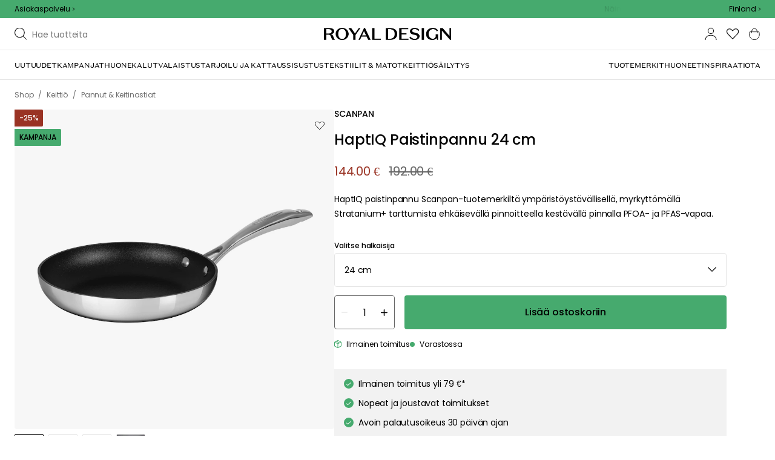

--- FILE ---
content_type: text/html; charset=utf-8
request_url: https://royaldesign.fi/haptiq-paistinpannu
body_size: 121133
content:
<!DOCTYPE html>
<html lang="fi">
    <head>
      <link rel="stylesheet" type="text/css" href="/assets/static/all.page.be789805.css">
    <script>
            window.featureFlags = {"f_gtm":true,"f_antiflicker":false,"f_googleoptimize":true,"f_onetrust":true,"f_trustpilot":false,"f_charpstar":false,"f_pricerunner":false,"f_walleypart":true,"f_depict":true,"f_depict_in_checkout":true,"f_flowbox":true,"f_watchlist_product":true,"f_symplify":true};
            window.dataLayer = window.dataLayer || [];
            window.dataLayer.push(window.featureFlags);
            window.dataLayer.push({ 'market': 'fi' });
            </script>
        <meta charset="utf-8" />
        <meta name="viewport" content="width=device-width, initial-scale=1, shrink-to-fit=no" />
        <meta name="format-detection" content="telephone=no" />
        <link rel="manifest" href="/manifest.json" />
        <link rel="shortcut icon" href="/favicon.ico" />
        <script>
            if (!window.featureFlags || window.featureFlags.f_symplify) {
                (function (d, s, id, w) {
                    var js,
                        fjs = d.getElementsByTagName(s)[0];
                    if (d.getElementById(id)) return;
                    js = d.createElement(s);
                    js.id = id;
                    js.setAttribute('type', 'module');
                    js.src = `https://cdn-sitegainer.com/${w}/es6/index.bundle.js`;
                    fjs.parentNode.insertBefore(js, fjs);
                })(document, 'script', 'symplify-jssdk', '5620649');
            }
        </script>
        <script>
            (!window.featureFlags || window.featureFlags.f_gtm) &&
                (function () {
                    !function(){"use strict";function l(e){for(var t=e,r=0,n=document.cookie.split(";");r<n.length;r++){var o=n[r].split("=");if(o[0].trim()===t)return o[1]}}function s(e){return localStorage.getItem(e)}function u(e){return window[e]}function A(e,t){e=document.querySelector(e);return t?null==e?void 0:e.getAttribute(t):null==e?void 0:e.textContent}var e=window,t=document,r="script",n="dataLayer",currentDomain=window.location.hostname.replace('www.',''),o="https://collect."+currentDomain,a="https://load.collect."+currentDomain,i="bbnklcghjr",c="eki3cl4f=aWQ9R1RNLU5DODc0Vk0%3D&page=2",g="cookie",v="_cuids",E="",d=!1;try{var d=!!g&&(m=navigator.userAgent,!!(m=new RegExp("Version/([0-9._]+)(.*Mobile)?.*Safari.*").exec(m)))&&16.4<=parseFloat(m[1]),f="stapeUserId"===g,I=d&&!f?function(e,t,r){void 0===t&&(t="");var n={cookie:l,localStorage:s,jsVariable:u,cssSelector:A},t=Array.isArray(t)?t:[t];if(e&&n[e])for(var o=n[e],a=0,i=t;a<i.length;a++){var c=i[a],c=r?o(c,r):o(c);if(c)return c}else console.warn("invalid uid source",e)}(g,v,E):void 0;d=d&&(!!I||f)}catch(e){console.error(e)}var m=e,g=(m[n]=m[n]||[],m[n].push({"gtm.start":(new Date).getTime(),event:"gtm.js"}),t.getElementsByTagName(r)[0]),v=I?"&bi="+encodeURIComponent(I):"",E=t.createElement(r),f=(d&&(i=8<i.length?i.replace(/([a-z]{8}$)/,"kp$1"):"kp"+i),!d&&a?a:o);E.async=!0,E.src=f+"/"+i+".js?"+c+v,null!=(e=g.parentNode)&&e.insertBefore(E,g)}();
                })();
        </script>

        <script>
            (!window.featureFlags || window.featureFlags.f_onetrust) &&
                (function (c, t, d) {
                    var s = d.createElement('script');
                    s.src = c;
                    s.type = 'text/javascript';
                    s.charset = 'utf-8';
                    s.dataset.domainScript = t;
                    var head = document.getElementsByTagName('head')[0];
                    head.insertBefore(s, head.firstChild);
                })('https://cdn.cookielaw.org/scripttemplates/otSDKStub.js', '7757001b-3e5b-49e8-b7b5-4127da1b2984', document);
        </script>
        <script type="text/javascript">
            function InitSymplify() {
                if (window.SYMPLIFY_LOADED) {
                    return;
                }
                window.SYMPLIFY_LOADED = true;
                if (typeof symplify !== 'undefined') {
                    window.symplify.optIn(1);
                    window.symplify.newPage();
                    window.SYMPLIFY_OPTED_IN = true;
                } else {
                    document.addEventListener('symplify-loaded', function () {
                        window.symplify.optIn(1);
                        window.symplify.newPage();
                        window.SYMPLIFY_OPTED_IN = true;
                    });
                }
            }
            function OptanonWrapper() {
                if (window.OptanonActiveGroups.includes('C0002')) {
                    InitSymplify();
                } else {
                    window.OneTrust.OnConsentChanged(() => {
                        InitSymplify();
                    });
                }
            }
        </script>

        
        
        <link
            rel="preload"
            as="font"
            crossorigin
            type="font/woff2"
            href="/assets/static/domaine-sans-text-regular.88c50b07.woff2"
        />
        <link
            rel="preload"
            as="font"
            crossorigin
            type="font/woff2"
            href="/assets/static/domaine-sans-text-medium.5fe1f47a.woff2"
        />
        <link
            rel="preload"
            as="font"
            crossorigin
            type="font/woff2"
            href="/assets/static/Poppins-Medium.78285cc3.woff2"
        />
        <link
            rel="preload"
            as="font"
            crossorigin
            type="font/woff2"
            href="/assets/static/Poppins-Regular.d0dae1e1.woff2"
        />

        
        <link rel="apple-touch-icon" sizes="180x180" href="/favicon/apple-touch-icon.png" />
        <link rel="icon" type="image/png" sizes="32x32" href="/favicon/favicon-32x32.png" />
        <link rel="icon" type="image/png" sizes="16x16" href="/favicon/favicon-16x16.png" />
        <link rel="manifest" href="/favicon/site.webmanifest" />
        <link rel="mask-icon" href="/favicon/safari-pinned-tab.svg" color="#000000" />
        <meta name="msapplication-TileColor" content="#00a300" />
        <meta name="theme-color" content="#ffffff" />

        <script>
            window.dataLayer = window.dataLayer || [];
            window.dataLayer.push({
                originalLocation:
                    document.location.protocol +
                    '//' +
                    document.location.hostname +
                    document.location.pathname +
                    document.location.search,
            });
        </script>

        <script type="text/javascript">
            window.returnadoEnv = {
                // this parameter has to be set by merchant
                merchantShopCode: '5',

                // these parameters have been set by Returnado (do not modify)
                hostPrefix: 'new-prod',
                defaultShopId: 6001,
                rootShopId: 6000,
            };
        </script>
    <link href="https://product-api.royaldesign.se" rel="preconnect" crossorigin="anonymous" /><link href="https://api-prod.royaldesign.se" rel="preconnect" crossorigin="anonymous" /><link href="https://royaldesign.cdn.prismic.io" rel="dns-prefetch" /><title data-rh="true">HaptIQ Paistinpannu 24 cm merkiltä Scanpan | RoyalDesign.fi</title><meta data-rh="true" name="description" content="Osta HaptIQ Paistinpannu merkiltä Scanpan – aina juuri oikeaan hintaan!"/><meta data-rh="true" property="og:site" content="https://royaldesign.fi"/><meta data-rh="true" property="og:site_name" content="RoyalDesign.fi"/><meta data-rh="true" property="og:title" content="HaptIQ Paistinpannu 24 cm merkiltä Scanpan | RoyalDesign.fi"/><meta data-rh="true" property="og:type" content="product"/><meta data-rh="true" property="og:image" content="https://media.royaldesign.fi/5/scanpan-haptiq-paistinpannu-38"/><meta data-rh="true" property="og:image:secure_url" content="https://media.royaldesign.fi/5/scanpan-haptiq-paistinpannu-38"/><meta data-rh="true" property="og:image:alt" content="HaptIQ Paistinpannu"/><meta data-rh="true" property="og:description" content="Osta HaptIQ Paistinpannu merkiltä Scanpan – aina juuri oikeaan hintaan!"/><meta data-rh="true" name="twitter:card" content="product"/><meta data-rh="true" name="twitter:site" content="@RoyalDesigncom"/><meta data-rh="true" name="twitter:title" content="HaptIQ Paistinpannu 24 cm merkiltä Scanpan | RoyalDesign.fi"/><meta data-rh="true" name="twitter:image:src" content="https://media.royaldesign.fi/5/scanpan-haptiq-paistinpannu-38"/><meta data-rh="true" name="twitter:image:alt" content="HaptIQ Paistinpannu"/><meta data-rh="true" name="twitter:type" content="product"/><link data-rh="true" rel="canonical" href="https://royaldesign.fi/haptiq-paistinpannu"/><script data-rh="true" type="application/ld+json">{
  "@context": "http://schema.org",
  "@type": "Organization",
  "url": "https://royaldesign.fi",
  "logo": "https://cms-media.royaldesign.fi/ZsRTaUaF0TcGJGQv_Royal-Design_Logo_Black_RGB.png?rect=0%2C0%2C1464%2C145",
  "contactPoint": [
    {
      "@type": "ContactPoint",
      "telephone": [],
      "contactType": "customer service"
    }
  ],
  "sameAs": [
    "https://www.instagram.com/royaldesign/",
    "http://www.linkedin.com/in/royaldesign",
    "https://www.facebook.com/royaldesignfi/"
  ]
}</script><script data-rh="true" type="application/ld+json">{
  "@context": "https://schema.org/",
  "@type": "ProductGroup",
  "name": "HaptIQ Paistinpannu",
  "description": "Paistinpannussa Scanpan-tuotemerkiltä on ympäristöystävällinen, myrkytön Stratanium+ tarttumista ehkäisevä pinnoite kestävällä pinnalla PFOA- ja PFAS-vapaa. Siinä on runko 5 kerroksella alumiinista ja ruostumattomasta teräksestä. Siinä on peilikiillotettu huolittelu heijastavalla efektillä. Tuotetta voidaan käyttää kaikenlaisilla lämmönlähteillä, mukaanlukien induktioliedet.  Tietoa  Scanpan-merkkisestä paistinpannusta - Stratanium+ tarttumista ehkäisevä pinnoite PFOA- ja PFAS-vapaa.- HaptIQ on arvostettu sen kestävyydestä ja tehokkaasta, tasaisesta lämmönjaosta.- Paistinpannu on saatavilla  eri koossa.- Tuotetta voidaan käyttää kaikenlaisilla lämmönlähteillä, mukaanlukien induktioliedet.- Lämmönkestävä jopa 260 °C. Paistinpannun hoito-ohjeet - Käsinpesu on suositeltavaa tuotteen eliniän säilyttämiseksi.",
  "url": "https://royaldesign.fi/haptiq-paistinpannu",
  "brand": {
    "@type": "Brand",
    "name": "Scanpan"
  },
  "category": "Keittiö > Pannut & Keitinastiat > Paistinpannut",
  "productGroupID": "variable_293569",
  "variesBy": [],
  "hasVariant": [
    {
      "@type": "Product",
      "sku": "305531",
      "gtin13": "083421180766",
      "mpn": "SP-6001002403",
      "name": "HaptIQ Paistinpannu 24 cm",
      "productID": "083421180766",
      "url": "https://royaldesign.fi/haptiq-paistinpannu?p=305531",
      "color": "Ruostumaton teräs",
      "material": "Alumiini/Ruostumaton teräs/Tarttumaton pinnoite",
      "image": [
        "https://media.royaldesign.fi/5/scanpan-haptiq-paistinpannu-38",
        "https://media.royaldesign.fi/5/scanpan-haptiq-paistinpannu-45",
        "https://media.royaldesign.fi/5/scanpan-haptiq-paistinpannu-46"
      ],
      "hasMerchantReturnPolicy": {
        "@type": "MerchantReturnPolicy"
      },
      "offers": {
        "@type": "Offer",
        "url": "https://royaldesign.fi/haptiq-paistinpannu?p=305531",
        "priceCurrency": "EUR",
        "price": 144,
        "itemCondition": "NewCondition",
        "availability": "InStock",
        "seller": {
          "@type": "Organization",
          "name": "RoyalDesign.fi"
        },
        "shippingDetails": {
          "@type": "OfferShippingDetails",
          "shippingDestination": {
            "addressCountry": [
              "FI"
            ]
          }
        }
      }
    },
    {
      "@type": "Product",
      "sku": "305532",
      "gtin13": "083421180827",
      "mpn": "SP-6001002803",
      "name": "HaptIQ Paistinpannu 28 cm",
      "productID": "083421180827",
      "url": "https://royaldesign.fi/haptiq-paistinpannu?p=305532",
      "color": "Ruostumaton teräs",
      "material": "Alumiini/Ruostumaton teräs/Tarttumaton pinnoite",
      "image": [
        "https://media.royaldesign.fi/5/scanpan-haptiq-paistinpannu-39",
        "https://media.royaldesign.fi/5/scanpan-haptiq-paistinpannu-49",
        "https://media.royaldesign.fi/5/scanpan-haptiq-paistinpannu-50",
        "https://media.royaldesign.fi/5/scanpan-haptiq-paistinpannu-51",
        "https://media.royaldesign.fi/5/scanpan-haptiq-paistinpannu-47",
        "https://media.royaldesign.fi/5/scanpan-haptiq-paistinpannu-48"
      ],
      "hasMerchantReturnPolicy": {
        "@type": "MerchantReturnPolicy"
      },
      "offers": {
        "@type": "Offer",
        "url": "https://royaldesign.fi/haptiq-paistinpannu?p=305532",
        "priceCurrency": "EUR",
        "price": 162,
        "itemCondition": "NewCondition",
        "availability": "InStock",
        "seller": {
          "@type": "Organization",
          "name": "RoyalDesign.fi"
        },
        "shippingDetails": {
          "@type": "OfferShippingDetails",
          "shippingDestination": {
            "addressCountry": [
              "FI"
            ]
          }
        }
      },
      "aggregateRating": {
        "@type": "AggregateRating",
        "ratingValue": 5,
        "ratingCount": 3
      }
    }
  ]
}</script><script data-rh="true" type="application/ld+json">{
  "@context": "http://schema.org",
  "@type": "BreadcrumbList",
  "itemListElement": [
    {
      "@type": "ListItem",
      "position": 1,
      "item": {
        "@id": "https://royaldesign.fi/",
        "name": "/"
      }
    },
    {
      "@type": "ListItem",
      "position": 2,
      "item": {
        "@id": "https://royaldesign.fi/haptiq-paistinpannu?p=305531",
        "name": "HaptIQ Paistinpannu 24 cm",
        "image": "https://media.royaldesign.fi/5/scanpan-haptiq-paistinpannu-38"
      }
    }
  ]
}</script><script>window.commitHash="c01516cf";</script><script>window.appConfig={"ASPX_REDIRECTS":[{"tail":"/viewitem.aspx","paramsToKeep":["id"]},{"tail":"/viewpattern.aspx","paramsToKeep":["pat"]},{"tail":"/kontakta_oss.aspx","paramsToKeep":["topic"]},{"tail":"/search.aspx","paramsToKeep":["s"]},{"tail":"/att_dricka.aspx","paramsToKeep":["lev","sub","s"]},{"tail":"/textil.aspx","paramsToKeep":["lev","sub","s"]},{"tail":"/for_sovrummet.aspx","paramsToKeep":["sub"]}],"HTML_BASIC_404":"true","NODE_PATH":"src/","VITE_CHECKOUT_SUBSCRIBE_MAIL":"true","VITE_COLLECT_IN_STORE_ID":"a_royalstore_001","VITE_CONVERT_MM":false,"VITE_FLOWBOX_NO_FALLBACK_FEED_ID":"36JKTMF-RKKS-zXY3mV0cw","VITE_GOOGLE_MAPS_KEY":"AIzaSyC4wLDz1RliuEvkZRvL0yB07hcf2s64xwU","VITE_HIGHLIGHT_IMAGE_ENABLED":"true","VITE_IPSTACK_API_KEY":"f80d5da9a3304bef7aa01e778c2808d6","VITE_IPSTACK_DOMAIN":"https://api.ipstack.com","VITE_IS_RD":"true","VITE_PARTNO_QUERYSTRING":"p","VITE_SENTRY_CLIENT_DSN_LIVE":"https://255118437cbd4ed0927daa14808c1afc@sentry.io/1223323","VITE_SENTRY_CLIENT_DSN_NON_LIVE":"https://b45e36d762414363974540ceb72944e5@sentry.io/1206179","VITE_SENTRY_ORG":"royaldesign","VITE_SENTRY_PROJECT_LIVE":"rd-frontend-live","VITE_SENTRY_PROJECT_NON_LIVE":"rd-frontend","VITE_SENTRY_SERVER_DSN_LIVE":"https://77a80bae1dd2448f94044219efb5afa7@o141270.ingest.sentry.io/1223322","VITE_SENTRY_SERVER_DSN_NON_LIVE":"https://b14a595c8ff4464cb087aebfc42b3659@o141270.ingest.sentry.io/779546","VITE_TESTFREAKS_ENABLED":true,"VITE_TRUSTPILOT_TEMPLATE_ID":"5419b732fbfb950b10de65e5","VITE_USE_PRISMIC_SCALING":"true","CHECKOUT_RECOMMENDATIONS_ENABLED":true,"CHECKOUT_RECOMMENDATIONS_SHOW_WHEN_EMPTY":true,"ALGOLIA_RECOMMENDATIONS":{"maxItems":6},"GENERATE_SOURCEMAP":"true","SITEMAP_STORAGE":"https://royalapistorageprod.blob.core.windows.net/sitemaps/","VITE_ADYEN_DROPIN_ENVIRONMENT":"live","VITE_ALGOLIA_API_KEY":"29de5c584ede46149519b9b752525903","VITE_ALGOLIA_APPLICATION_ID":"PLTTYANX1V","VITE_ALGOLIA_ENV":"prod","VITE_CMS_ASSET_SOURCE":"https://royaldesign.cdn.prismic.io/royaldesign/","VITE_CMS_IMAGE_SOURCE":"https://images.prismic.io/royaldesign/","VITE_GLOBAL_DOMAIN":"https://royaldesign.com","VITE_DATADOG_RUM_CLIENT_TOKEN":"pub1848819404deeb55bd3cb021cbbf9af4","VITE_DATADOG_RUM_APPLICATION_ID":"048970d7-216d-4460-8256-dd381f3b3a0a","VITE_DATADOG_RUM_SITE":"us3.datadoghq.com","VITE_DATADOG_RUM_SERVICE":"royal-web","VITE_GOOGLE_TAG_MANAGER_ID":"GTM-NC874VM","VITE_SYMPLIFY_WEBSITE_ID":"5620649","VITE_MARKET_INSIGHTS_KEY":"23876d28-d222-40c7-9bd4-b74d2e523c8c","VITE_PRODUCT_IMAGE_API_SOURCE":"https://api-prod.royaldesign.se/api/products/image/","VITE_RETURNADO_HOST_PREFIX":"new-prod","VITE_ROYAL_API_CDN_URL":"https://product-api.royaldesign.se/","VITE_ROYAL_API_URL":"https://api-prod.royaldesign.se/api/","VITE_ROYAL_ENV":"prod","VITE_CHECKOUT_API_URL":"https://checkout-api.royaldesign.se","energyInfoEnabled":true,"MARKET_ID":"5","PRISMIC_API_URL":"https://royaldesign.cdn.prismic.io/api/v2","VITE_CHECKOUT_SUBSCRIBE_MAIL_DEFAULT_CHECKED":"true","VITE_CHECKOUT_SUBSCRIBE_SMS_DEFAULT_CHECKED":"true","VITE_CMS_IMAGE_CDN":"https://cms-media.royaldesign.fi/","VITE_COLLECTOR_API_URL":"https://checkout.collector.se/","VITE_COLLECTOR_LOCALE":"fi-FI","VITE_COLLECTOR_PARTIAL_PAYMENT_LIMIT":"100","VITE_COLLECTOR_STORE_ID":"4007","VITE_DEFAULT_CURRENCY":"EUR","VITE_DELIVERY_COUNTRIES":[{"c":"FI","n":"Suomi"}],"VITE_DIXA_TOKEN":"513a23f6460c42c68ebd4936e49bf87a","VITE_HTML_LANG":"fi","VITE_KLARNA_LOCALE":"fi_fi","VITE_LOCALE":"fi-FI","VITE_MARKET":"fi","VITE_CHANNEL":"rd-fi","VITE_MY_PAGES_MODE":"enabled","VITE_ONETRUST_DOMAIN_TOKEN":"7757001b-3e5b-49e8-b7b5-4127da1b2984","VITE_ORGANIZATION":"RoyalDesign.fi","VITE_PRICE_HISTORY_CONSUMER_INFO_APPLICABLE":"true","VITE_PRICE_INCL_VAT":"true","VITE_PRIMARY_PAYMENT_TYPE":"collector","VITE_PRISMIC_LANG":"fi","VITE_PRODUCT_IMAGE_API_CDN":"https://media.royaldesign.fi/","VITE_PRODUCT_IMAGE_FALLBACK_CDN":"https://media-fallback.royaldesign.fi/","VITE_PRODUCT_IMAGE_SOURCE":"https://royaldesign.cdn.storm.io/","VITE_RETAIN_ENABLED":"true","VITE_RETAIN_IFRAME_BALANCE":"https://cardbalance.retain24.com/RoyalDesign/?l=fi","VITE_RETURNADO_MERCHANT_SHOP_CODE":"5","VITE_ROYAL_API_KEY":"716D2B36-F5D8-45B2-B93B-F030E0CD0FF0","VITE_SMS_MARKETING_ENABLED":"true","VITE_TRUSTPILOT_LINK":"https://fi.trustpilot.com/","VITE_TRUSTPILOT_UNIT_ID":"53f206f7000064000579b0b9","VITE_URL":"https://royaldesign.fi","VITE_ALGOLIA_PRODUCTS_INDEX":"prod_products_fi","routes":{"prismicTypes":{"home":{"url":"/"},"list_page":{},"category":{},"brand":{"prefix":"tuotemerkit"},"brand_sub":{"prefix":"tuotemerkit"},"awards":{"prefix":"taulu"},"room":{"prefix":"huoneet"},"designer":{"prefix":"suunnittelijat"},"info_page":{},"info_subpage":{"prefix":"tiedotus"},"newsletter":{},"furniture_care_page":{},"furniture_care_subject":{"prefix":"huonekalujen-hoito"},"gift_card_page":{},"gift_card_subpage":{"prefix":"lahjakortti"},"store":{"prefix":"kauppoja"},"about_page":{},"about_subpage":{"prefix":"tietoja"},"service_page":{},"service_subject":{"prefix":"asiakas-tuki"},"campaign":{"prefix":"kampanjat"},"news":{"prefix":"uutuudet"},"inspiration":{"url":"/inspiraatio"},"inspiration_category":{"prefix":"","idMap":{"W6OBISIAAEs9eJ8p":"/inspiraatio/top-lista","W6OAvCIAANUweJ1l":"/inspiraatio/opas","XADuWxIAACYAdGJf":"/inspiraatio/lahjavinkit","XDMRQxIAACUAUTT1":"/inspiraatio/uutuudet","XDMRbRIAAIQQUTXY":"/inspiraatio/trendit","XDMRjxIAAIQQUTZ9":"/inspiraatio/stailausvinkit","Z9E75hIAACcA6dsb":"/inspiraatio/monthly-selection","aMrAARIAAC4Ae3KM":"/inspiraatio/jouluinspiraatio","ZbvznRIAACcA5QAR":"/inspiraatio/insta"}},"inspiration_tag":{"prefix":"inspiraatio/tägit"},"inspiration_page":{"parent":{"type":"inspiration_category","field":"inspirationCategory"},"defaultPrefix":"/inspiraatio"},"inspiration_campaign":{"parent":{"type":"inspiration_category","field":"inspirationCategory"},"defaultPrefix":"/inspiraatio"},"serie":{"prefix":"sarja"},"my_page":{},"my_page_subpage":{"prefix":"omat-sivut"},"season":{"prefix":"kausi"},"order_info":{}},"stormTypes":{"product":{},"designer":{"prefix":"suunnittelijat"},"series":{"prefix":"sarja"}},"misc":{"search":"haku"}},"translations":{"about_royal_design_group_f4951eff":{"message":"Lisää Royal Design Groupista"},"acceptera_villkoren_46d8323e":{"message":"Hyväksy ehdot"},"acceptera_villkoren_for_kop_och_leverans_for_att_f_ae543c8c":{"message":"Hyväksy ostos- ja toimitus-ehdot jatkaaksesi."},"account_confirmemail_c5d69f2c":{"message":"/tili/vahvistasahkoposti"},"account_resetpassword_761cd06d":{"message":"/tili/nollaasalasana"},"account_updateemailconfirm_4b3049bf":{"message":"tili/paivitasahkopostiVahvista"},"address_e7cb7f63":{"message":"Osoite"},"adress1_45dc8d19":{"message":"Osoite 1"},"adress2_dcd5dca3":{"message":"Osoite 2"},"alder_7b8cb25e":{"message":"Ikä"},"alla_54203c46":{"message":"Kaikki"},"alla_bilder_3f94e0ca":{"message":"Kaikki kuvat"},"alla_butiker_b2150aea":{"message":"Kaikki kaupat"},"alla_kampanjer_fdc4da28":{"message":"Kaikki kampanjat"},"alla_platser_7ecbb126":{"message":"Kaikki paikat"},"alla_rum_c7f8169e":{"message":"Kaikki huoneet"},"alla_varumarken_f931bc6d":{"message":"Kaikki brändit"},"allt_fran_brand_388d5517":{"message":"{ brand } koko valikoima"},"allt_inom_c1b90658":{"message":"Kaikki"},"allt_inom_category_77eac6c0":{"message":"Kaikki tuotteet { category }"},"allt_inom_parentname_28a7d4a5":{"message":"Kaikki { parentName }"},"amne_c08b5fd4":{"message":"aiheeseen liittyvä"},"amountleft_kvar_till_fri_frakt_c13b08f6":{"message":"{ amountLeft } jäljellä ilmaiseen toimitukseen"},"andra_e_postadress_bef57d4c":{"message":"Vaihda sähköpostia"},"andra_gillade_aven_eca63f23":{"message":"Muut pitävät myös"},"andra_losenord_74addbc9":{"message":"Vaihda salasanaa"},"andra_namn_och_telefonnummer_f9afe92d":{"message":"Vaihda nimeä ja puhelinnumeroa"},"andra_nyhetsbrevprenumeration_7d56d906":{"message":"Vaihda uutiskirjetilausta"},"andra_prenumerationer_b879fb83":{"message":"Muuta tilauksia"},"ange_cvc_1e51e637":{"message":"Kirjoita CVC-koodi"},"ange_dina_presentkortdetaljer_for_att_tillampa_dem_85d29994":{"message":"Syötä lahjakorttitietosi soveltaaksesi ne tilaukseesi."},"ange_ditt_postnummer_cb1dac3e":{"message":"Syötä postinumero"},"ange_ditt_postnummer_leveransadress_155b7e29":{"message":"Kirjoita postinumerosi (toimitusosoite)"},"ange_en_rabattkod_for_att_anvanda_den_pa_din_order_4fcc6d72":{"message":"Anna alennuskoodi käyttääksesi sitä tilauksessasi. Vahvistus tapahtuu automaattisesti."},"ange_kortnummer_32713d58":{"message":"Syötä lahjakortin numero"},"ange_pinkod_dc0ed12d":{"message":"Syötä PIN-koodi"},"ange_rabattkod_fa2f75f7":{"message":"Syötä alennuskoodi"},"ange_rabattkod_t_ex_save20_267fc3c6":{"message":"Anna alennuskoodi (esim. SAVE20)"},"antal_6a9904af":{"message":"Määrä:"},"antal_i_forpackningen_529be62f":{"message":"Kappaleita pakkauksessa"},"antal_sittplatser_b0b9397d":{"message":"Istuinten lukumäärä"},"anvand_998b0b3e":{"message":"Käytä"},"anvander_a252d035":{"message":"Käytetään..."},"artikelnummer_fab6fdd3":{"message":"Tuotenumero"},"artiklar_2f91d38a":{"message":"Tuotteita"},"artiklar_5a3390b1":{"message":"Tuotteita:"},"aterstall_losenord_bc7a25":{"message":"Nollaa salasanaa"},"att_betala_7abcbad0":{"message":"Maksettavaa"},"av_10_baserat_pa_dc769735":{"message":"kymmenestä perustuen"},"av_971a019f":{"message":"/"},"avbryt_f7ca4705":{"message":"Peruuta"},"avgifter_23d90aeb":{"message":"Maksut"},"avklarade_ordrar_9bbeed42":{"message":"Valmiit tilaukset"},"avtagbar_kladsel_12a78032":{"message":"Irrotettava verhoilu"},"avvikelser_3f8006b0":{"message":"Poikkeamat"},"balans_c16a0020":{"message":"arvo"},"bastsaljare_a3426a28":{"message":"Suosituin tuote"},"bastsaljare_i_kategorin_d4fce5b":{"message":"Tämän kategorian suosituin tuote"},"begart_requested_8423206":{"message":"Pyydetty: { requested }"},"bekrafta_140786d3":{"message":"Vahvista"},"beraknad_leverans_inom_en_vecka_6251262c":{"message":"Toimitus arviolta viikon kuluessa"},"beraknad_leveranstid_weeks_veckor_e9ca593d":{"message":"Toimitus arviolta { weeks } viikon kuluessa"},"beratta_garna_for_oss_hur_nojd_du_ar_med_kopupplev_1a5e21f6":{"message":"Kerro meille mielelläsi, kuinka tyytyväinen olet ostokokemukseen."},"beskrivning_a81f529f":{"message":"Kuvaus"},"bestalld_den_dbb43386":{"message":"Tilattu"},"bestallningsdatum_eb1f5651":{"message":"Tilauspäivämäärä"},"bestallningsvara_ab3b3fbf":{"message":"Tilaustuote"},"betalning_1c04231c":{"message":"Maksu"},"betalningsalternativ_28ef40cd":{"message":"Maksuvaihtoehdot"},"betalsatt_63099f88":{"message":"Maksutapa"},"betyg_92ce8b90":{"message":"Arvosana"},"betyg_recensioner_caf6ea83":{"message":"Arvosana & Arvostelut"},"betygsoversikt_907d0521":{"message":"Kokonaisarvosana"},"bevaka_produkt_d8a2aca":{"message":"Lisää tarkkailulistalle"},"bifogad_bild_8d060b28":{"message":"Oheinen kuva"},"bladdra_ner_6cac509b":{"message":"Selaa alaspäin"},"bladdra_upp_a5649b32":{"message":"Selaa ylöspäin"},"bolagsnamn_fb51e196":{"message":"Yritysnimi"},"brand_kop_design_online_site_8fa69a0b":{"message":"{ brand } - osta muotoilua verkosta | { site }"},"brand_site_5384fae2":{"message":"{ brand } | { site }"},"bredd_24811057":{"message":"Leveys"},"butik_81a38275":{"message":"Myymälä"},"butiker_57ed620b":{"message":"kauppoja"},"butiker_98505b97":{"message":"Myymälät"},"care_of_ff0c0460":{"message":"C/O"},"checkbox_a19e5524":{"message":"Valintaruutu"},"count_plural_0_1_st_visas_other_st_visas_e06397d4":{"message":"{ count, plural,\n     =0 {}\n     =1 {(#kpl näytetään)}\n  other {(#kpl näytetään)}\n}"},"count_produkter_ffc29488":{"message":"{ count } tuotetta"},"country_764be018":{"message":"maa"},"dagar_a28ba7f8":{"message":"päivää"},"danska_2c56d9a5":{"message":"tanskan kieli"},"datum_de8c4f75":{"message":"Päivämäärä"},"delvis_levererad_ffb9e539":{"message":"Osittain toimitettu"},"designer_c458392":{"message":"Suunnittelija"},"designers_467c2583":{"message":"suunnittelijat"},"det_finns_ingen_text_om_detta_varumarke_an_d69415a0":{"message":"Tätä tuotemerkkiä kuvaavaa tekstiä ei ole."},"det_har_faltet_ar_obligatoriskt_b417b00d":{"message":"Tämä kenttä on pakollinen"},"det_har_faltet_kan_inte_innehalla_enbart_siffror_v_2e19803d":{"message":"Tämä kenttä ei voi sisältää pelkkiä numeroita. Kirjoita katuosoite ja talonnumero samalle riville."},"det_har_postnumret_kan_inte_anvandas_for_leverans_cdae0f06":{"message":"Tätä postinumeroa ei voi käyttää toimitukseen."},"diameter_cbc3029b":{"message":"Halkaisija"},"digital_leverans_c213331":{"message":"Digitaalinen toimitus."},"dimbar_ljuskalla_4251017b":{"message":"Himmennettävä valonlähde"},"dimmer_5bada96":{"message":"Himmennin"},"din_e_postadress_2bec4784":{"message":"Sähköpostisi"},"din_leverans_kommer_att_dellevereras_detta_innebar_ecd312cd":{"message":"Toimituksesi toimitetaan osittain. Tämä tarkoittaa, että tilauksesi lähetetään useita kertoja, koska meillä ei ollut kaikkia ostamiasi tuotteita varastossamme."},"din_nuvarande_varukorg_7c965920":{"message":"Nykyinen ostoskorisi"},"din_order_behandlas_av_oss_och_har_annu_inte_skick_60251d4d":{"message":"Tilauksesi on käsitelty, eikä sitä ole vielä lähetetty."},"din_varukorg_ar_tom_1717119f":{"message":"Ostoskorisi on tyhjä."},"din_varukorg_d167ef3f":{"message":"Ostoskorisi"},"din_varukorg_gar_inte_langre_att_kopa_detta_kan_be_cac56542":{"message":"Ostoskorisi ei ole enää ostettavissa. Tämä voi johtua siitä että se on vanhentunut, tai olet keskeyttänyt korttioston."},"dina_uppgifter_a7c613e6":{"message":"Tietosi"},"ditt_kop_har_genomforts_e31d6782":{"message":"Ostoksesi on valmis"},"ditt_meddelande_6a1eac78":{"message":"Viestisi"},"ditt_ordernummer_ar_b36aa445":{"message":"Tilausnumerosi on:"},"ditt_ordernummer_ar_orderid_54cabb4e":{"message":"Tilausnumerosi on { orderId }."},"ditt_postnummer_e9af3815":{"message":"Sinun postinumerosi"},"ditt_telefonnummer_b22c0461":{"message":"Puhelinnumerosi"},"div_sokresultat_for_div_text_term_text_39ff59a6":{"message":"<div>Tulokset haulle</div> <Text>{ term }</Text>"},"djup_96c3392c":{"message":"Syvyys"},"dokument_8bdf55d2":{"message":"Tiedostot"},"dolj_recensioner_7d45f198":{"message":"Piilota arvostelut"},"du_behover_fylla_i_en_korrekt_mailadress_2d0f2943":{"message":"Anna oikea sähköpostiosoite."},"du_behover_fylla_i_ett_amne_fd86b872":{"message":"Anna aihe."},"du_behover_fylla_i_ett_namn_ca879d02":{"message":"Anna nimi."},"du_behover_fylla_i_ett_ordernummer_fe0ab225":{"message":"Sinun tulee kirjoittaa tilausnumero"},"du_behover_skriva_ett_meddelande_40fe711f":{"message":"Kirjoita viesti."},"du_handlar_fran_ett_land_dit_vi_inte_skickar_fran__c88b76c7":{"message":"Olet maassa, jonne emme tee toimituksia tältä sivustolta."},"du_har_inga_favoriter_an_klicka_pa_hjartat_vid_en__9e28f4e0":{"message":"Sinulla ei ole vielä suosikkeja. Jos haluat tallentaa tuotteen suosikkina napsauta sen kohdalla näkyvää sydänkuvaketta."},"du_har_inga_produkter_i_varukorgen_8bfb9b29":{"message":"Ostoskorissasi ei ole tuotteita."},"du_har_inte_valt_att_soka_efter_nagonting_sa_lange_1602bd2e":{"message":"Et valinnut hakuehtoja joten ehdotamme seuraavia:"},"du_har_sparat_73546a87":{"message":"Olet säästänyt"},"du_har_uppnatt_fri_frakt_758fc80c":{"message":"Olet saavuttanut ilmaisen toimituksen"},"du_har_visat_ec78d0a1":{"message":"Olet näyttänyt"},"du_har_visat_hitsloaded_av_hits_type_5ece9e38":{"message":"Näyttää { hitsLoaded } / { hits } { type }"},"du_kommer_fa_ett_mail_till_dig_sa_snart_som_varan__2017e944":{"message":"Saat sähköpostin heti, kun tuote on taas saatavilla."},"e_postadress_929cbf45":{"message":"Sähköpostiosoite"},"efternamn_ee49981c":{"message":"Sukunimi"},"egenskaper_1adaa0ad":{"message":"Ominaisuudet"},"ej_i_lager_6e1ca641":{"message":"Ei varastossa"},"ej_skickad_336651a4":{"message":"Odottaa lähettämistä"},"emailadress_6511625c":{"message":"Sähköpostiosoite"},"energimarkning_bd2fccc1":{"message":"Energiamerkintä"},"engelska_bfebc35e":{"message":"englannin kieli"},"epost_290b15e8":{"message":"Sähköposti"},"epost_adressens_format_ar_ogiltigt_e3990527":{"message":"Sähköpostiosoitteen muoto ei kelpaa"},"epost_adresserna_stammer_inte_overens_49fc96ee":{"message":"Sähköpostiosoitteet eivät täsmää"},"erbjudande_da7ec4a9":{"message":"Tarjous"},"error_afac7133":{"message":"Virhe:"},"ett_bekraftelsemail_kommer_skickas_till_email_3da28b68":{"message":"Tilausvahvistus lähetetään osoitteeseen { email }"},"ett_fel_har_intraffat_forsok_igen_senare_bb388de9":{"message":"Tapahtui virhe, yritä myöhemmin uudestaan"},"exkl_moms_96f7bd0c":{"message":"Ilman arvonlisäveroa"},"exkl_moms_ca257327":{"message":"(ilman alv:tä)"},"farg_1bf3d42d":{"message":"Väri"},"favorit_fdd24173":{"message":"Suosikki"},"favoriter_32169249":{"message":"suosikit"},"favoriter_b0e710ea":{"message":"Suosikit"},"fel_3a9fb70c":{"message":"Virhe:"},"fel_97ac6e6d":{"message":"Virhe"},"fick_du_svar_pa_din_fraga_1afacea4":{"message":"Saitko vastauksen kysymykseesi?"},"fil_3546781":{"message":"tiedosto"},"filter_e3398407":{"message":"Suodatin"},"finns_i_fler_varianter_163d3ceb":{"message":"Löytyy monessa muodossa"},"finska_51ee336f":{"message":"suomen kieli"},"fler_artiklar_7a2e7b5f":{"message":"Lisää tuotteita"},"fler_varianter_cccc7c9b":{"message":"Lisää vaihtoehtoja"},"folj_oss_49fead22":{"message":"Seuraa meitä"},"forbereder_betalningsalternativ_2a9c4a9d":{"message":"Valmistellaan maksuvaihtoehtoja..."},"forbereder_fraktalternativ_275b6ef9":{"message":"Valmistellaan toimitusvaihtoehtoja..."},"foregaende_cdf9c2ce":{"message":"Edellinen"},"foretag_2f669648":{"message":"Yritys"},"form_1646c952":{"message":"Muoto"},"fornamn_37e3877a":{"message":"Etunimi"},"forslag_48216cc3":{"message":"Ehdotus"},"forsok_igen_1dc0d77":{"message":"Yritä uudelleen"},"fortsatt_handla_c8f92ae1":{"message":"Jatka ostosten tekoa"},"fortsatt_till_kassan_add80553":{"message":"Jatka kassalle"},"foto_ae120ff8":{"message":"Valokuva"},"frakt_4c2712e0":{"message":"Rahti"},"fraktklass_58dc99ae":{"message":"Rahtiluokka"},"fri_frakt_523e7a40":{"message":"Ilmainen toimitus"},"frystalig_3b1d3127":{"message":"Pakastimenkestävä"},"fyll_i_din_emailadress_45a4ed4":{"message":"Kirjoita sähköpostiosoitteesi"},"fyll_i_din_leveransinformation_innan_du_fortsatter_643b71fd":{"message":"Täytä toimitusinformaatiosi ennen kuin jatkat maksamiseen."},"fyll_i_rabattkod_149c3ada":{"message":"Syötä alennuskoodi"},"ga_till_betalning_ff0e9b26":{"message":"Siirry maksamaan"},"ga_till_bild_index_705cc813":{"message":"Siirry kuvalle { index }"},"ga_till_kassan_d8de10fc":{"message":"Kassalle"},"ga_till_startsidan_ebe7acf8":{"message":"Siirry aloitussivulle"},"ga_vidare_6dd61ed3":{"message":"Jatka"},"gammalt_losenord_eae7935e":{"message":"Vanha Salasana"},"gatunamn_och_nummer_fd6e55e3":{"message":"Kadunnimi ja numero"},"ge_oss_1_stjarna_i_betyg_393e4da1":{"message":"Anna meille 1 tähden arvosana."},"ge_oss_number_stjarnor_i_betyg_1fb5aedd":{"message":"Anna meille { number } tähden arvostelu."},"genom_att_bevaka_en_slutsald_produkt_kommer_du_bli_1196c4b4":{"message":"Lisäämällä loppuunmyydyn tuotteeen tarkkailulistalle saat tiedon sähköpostitse heti, kun tuotetta on taas varastossa."},"genom_att_bevaka_produkten_godkanner_du_royaldesig_81e83212":{"message":"Lisäämällä tuotteen tarkkailulistalle hyväksyt sivuston RoyalDesign.fi ehdot ja käytännöt."},"genom_att_reservera_produkten_godkanner_du_royalde_44c6a7fb":{"message":"Varaamalla tuotteen hyväksyt RoyalDesign.fi:n ehdot ja käytännöt"},"glom_inte_att_bifoga_bilder_pa_ditt_arende_29f95b7d":{"message":"Älä unohda liittää asiaasi liittyviä kuvia!"},"glomt_losenord_6a86acd1":{"message":"Unohditko Salasanasi?"},"gor_val_och_lagg_i_varukorg_b86216f2":{"message":"Valitse ja lisää ostoskoriin"},"gratis_3060b2cf":{"message":"Ilmaiseksi!"},"handdisk_rekommenderas_f35fd609":{"message":"Suositellaan käsinpesua"},"handla_och_betala_tryggt_hos_oss_1f2f836d":{"message":"Tee ostoksia ja maksa turvallisesti."},"har_du_en_rabattkod_957ce9ca":{"message":"Onko sinulla alennuskoodi?"},"har_du_ett_presentkort_c863dc36":{"message":"Onko sinulla lahjakortti?"},"har_du_nagra_fragor_kring_ditt_kop_d9b55785":{"message":"Onko sinulla kysyttävää ostoksestasi?"},"hej_67fae55":{"message":"Hei!"},"hej_firstname_lastname_2d076abc":{"message":"Hei { firstName } { lastName }"},"hejsan_4c8ad864":{"message":"Hei"},"hojd_ff9c1de3":{"message":"Korkeus"},"hollandska_74570b67":{"message":"hollannin kieli"},"i_lager_leverans_innan_jul_f6951782":{"message":"Varastossa, toimitus ennen joulua!"},"i_lager_skickas_omgaende_2a9597ec":{"message":"Varastossa"},"i_webblager_4056b953":{"message":"Varastossa"},"i_webblager_endast_quantity_st_kvar_95f0cdaf":{"message":"Varastossa – vain { quantity } kpl jäljellä"},"i_webblager_endast_quantityinstock_st_kvar_dcc41da1":{"message":"Vain { quantityInStock } kpl jäljellä varastossa"},"info_8f47054a":{"message":"Info"},"information_7f11072":{"message":"Tietoa"},"information_816d9fa5":{"message":"tiedotus"},"inga_produkter_hittades_d24a8606":{"message":"Tuotteita ei löytynyt."},"inga_traffar_bland_populara_sokningar_b9e9192a":{"message":"Ei osumia suosituista tuotteista"},"inga_traffar_e84fc67f":{"message":"Ei osumia."},"ingen_fraktwidget_tillganglig_57c98109":{"message":"Toimituswidgetiä ei saatavilla"},"ingen_order_hittad_fe179534":{"message":"Tilausta ei löytynyt"},"ingen_walley_widget_tillganglig_70ccc9c4":{"message":"Walley‑widgetiä ei saatavilla"},"inkl_moms_1c4c65a9":{"message":"sis. alv"},"inkl_moms_ea8f104f":{"message":"(arvonlisäverollinen)"},"inspiration_d3644cb1":{"message":"Inspiraatio"},"inspiration_taggar_bacdc3f5":{"message":"inspiraatio/tägit"},"ja_62b97931":{"message":"Kyllä"},"ja_jag_vill_garna_fa_nyhetsbrev_exklusiva_erbjudan_2fe3858a":{"message":"Kyllä, haluan vastaanottaa tietoa kampanjoista, tarjouksista ja tapahtumista sähköpostitse."},"ja_kontakta_oss_4cb7d4e5":{"message":"Kyllä, ota meihin yhteys"},"ja_shoppa_vidare_dd84f6b8":{"message":"Kyllä, jatka ostosten tekemistä"},"ja_skicka_anda_d24ee38a":{"message":"Kyllä, lähetä silti!"},"ja_skicka_garna_information_om_butiksevenemang_rab_1077c45a":{"message":"Kyllä, haluan vastaanottaa tietoa kampanjoista, tarjouksista ja tapahtumista tekstiviestitse."},"jag_godkanner_villkoren_4d3af005":{"message":"Hyväksyn ehdot"},"japanska_d1d9fd73":{"message":"japanin kieli"},"kampanj_28617764":{"message":"Kampanjat"},"kampanj_d899b0e2":{"message":"KAMPANJAT"},"kampanjer_7aded456":{"message":"Kampanjat"},"kampanjer_f82f56f5":{"message":"kampanjat"},"kampanjkod_dcbaaf19":{"message":"Kampanjakoodi"},"kapacitet_ac91b8f0":{"message":"Kapasiteetti"},"karta_48fcd97c":{"message":"Kartta"},"kassa_67f258c":{"message":"Kassa"},"kassan_128f141f":{"message":"Kassalle"},"kassan_ar_for_narvarande_otillganglig_vanligen_for_a8f1d3e3":{"message":"Kassa ei ole tällä hetkellä käytettävissä. Yritä myöhemmin uudelleen."},"kassareferens_d753802c":{"message":"Kassaviite:"},"kategori_77fb4fd9":{"message":"Tuoteryhmä"},"kategorier_f9830a18":{"message":"Tuoteryhmät"},"kelvin_2167bdf5":{"message":"Kelvin"},"kladsel_e2477d71":{"message":"Verhoilu"},"klicka_pa_ar_symbolen_och_provmoblera_hemma_b40d838b":{"message":"Klikkaa AR-merkkiä ja kokeile huonekaluja kotona!"},"kod_dbb600f":{"message":"Koodi:"},"koden_ar_ej_giltig_49dcd1bb":{"message":"Koodi ei ole voimassa"},"kom_ihag_att_komplettera_med_ed1c11f0":{"message":"Muista lisätä"},"kombinationen_erbjuds_ej_d5cf939d":{"message":"Yhdistelmä ei ole saatavilla"},"kombinera_med_e5dfc14e":{"message":"Yhdistä näiden tuotteiden kanssa"},"kontakta_a2ea73ff":{"message":"Ota yhteyttä"},"kontakta_butiken_670594d4":{"message":"Ota yhteys myymälään"},"kontakta_butiken_for_lagersaldo_849c592e":{"message":"Ota yhteyttä myymälään saadaksesi varastosaldon"},"kontakta_butiken_for_mer_information_a11ecfd1":{"message":"Ota yhteyttä myymälään saadaksesi lisää tietoa"},"kop_49d70f1b":{"message":"osto"},"kop_productname_fran_brand_alltid_till_ratt_pris_8fa9a672":{"message":"Osta { productName } merkiltä { brand } – aina juuri oikeaan hintaan!"},"kop_productname_hos_site_1ecbae1f":{"message":"Osta { productName } kohteesta { site }"},"korean kielinska_26e2cf67":{"message":"korean kieli"},"kunde_inte_ladda_rekommendationer_just_nu_afdf8a71":{"message":"Suosituksia ei voi ladata juuri nyt."},"kundtjanst_f3443db1":{"message":"asiakas-tuki"},"ladda_fler_recensioner_bfcfb45b":{"message":"Lue lisää arvosteluja"},"ladda_ned_name_d63f73a4":{"message":"Lataa { name }"},"laddar_a6b0bbb5":{"message":"Ladataan…"},"laddar_betalningsformular_321e5322":{"message":"Ladataan maksulomaketta..."},"laddar_f6cfaeb":{"message":"Ladataan..."},"laddar_forhandsvisning_6a7c31a9":{"message":"Esikatselua ladataan"},"laddar_kassan_7ecb4615":{"message":"Ladataan kassaa…"},"laddar_walley_bekraftelse_e5c27668":{"message":"Ladataan Walley‑vahvistusta..."},"lagerstatus_okand_82581bca":{"message":"Varastotilanne tuntematon"},"lagervara_d651cd72":{"message":"Varastotuote"},"lagervara_for_omgaende_leverans_eaf07f3f":{"message":"Varastotuote, toimitus heti"},"lagg_i_varukorgen_e0e010be":{"message":"Lisää ostoskoriin"},"lagg_till_cc7ba13d":{"message":"Lisää"},"lagg_till_i_favoriter_1136ce6c":{"message":"Lisää suosikkeihin"},"lagsta_forsaljningspris_for_denna_produkt_de_senas_d6e1d96":{"message":"Alhaisin myyntihinta tälle tuotteelle 30 päivän sisällä ennen kampanjan alkua on { price } euroa"},"lagsta_forsaljningspris_for_denna_produkt_de_senas_de5909f0":{"message":"Tämän tuotteen alin hinta viimeisen kuukauden aikana on { price } Eur"},"lamna_ett_omdome_b60b411c":{"message":"Arvioi"},"lamplig_for_gashall_26a98100":{"message":"Sopii kaasuhellalle"},"lamplig_for_induktionshall_89f8b22b":{"message":"Sopii induktiohellalle"},"landsnummer_saknas_t_ex_countrycode_1b125a31":{"message":"Maakoodi puuttuu (esim. {CountryCode})"},"landsnummer_saknas_t_ex_countrycode_och_numret_ar__a3a67f7a":{"message":"Maakoodi puuttuu (esim. {CountryCode}) ja ouhelinnumero on liian lyhyt"},"langd_24e2ac6c":{"message":"Pituus"},"las_alla_number_recensioner_e62370c9":{"message":"Lue kaikki arvostelut "},"las_artikeln_4a45ce53":{"message":"Lue artikkeli"},"las_mer_4ee45239":{"message":"Lue lisää"},"las_mer_om_produkten_har_1a4e3311":{"message":"Lue lisää tuotteesta täältä"},"las_recensioner_9cad3765":{"message":"Lue arvosteluja"},"las_vidare_91907b92":{"message":"Lue edelleen"},"lev_artikelnummer_76e24077":{"message":"Toimittajan tuotenumero"},"leverans_b2f5ed58":{"message":"Toimitus"},"leverans_imorgon_6445e303":{"message":"Toimitus huomenna"},"leverans_samma_dag_afc1371b":{"message":"Toimitus samana päivänä"},"leveransadress_27358b45":{"message":"Toimitusosoite"},"leveransalternativ_4743b640":{"message":"Toimitusvaihtoehdot"},"leveransinformation_211dbe9b":{"message":"Toimitustiedot"},"leveransinformation_ab7c1ab0":{"message":"Toimitustiedot:"},"leveransland_ea24acbc":{"message":"Toimitusmaa"},"leveranssatt_a83ad8a1":{"message":"Toimitustapa"},"leveranstid_1_2_veckor_8794e1c1":{"message":"Toimitusaika: 1–2 viikkoa"},"leveranstid_1_vecka_a370f011":{"message":"Toimitusaika: 1 viikko"},"leveranstid_2_3_veckor_a0095a5c":{"message":"Toimitusaika: 2-3 viikkoa"},"leveranstid_weeks_veckor_e48a20ba":{"message":"Toimitusaika: { weeks } viikkoa"},"levereras_monterad_4ac0884f":{"message":"Toimitetaan koottuna"},"liknande_populara_alternativ_bf570672":{"message":"Suosittuja samanlaisia tuotteita"},"liknande_populart_alternativ_2bec9c9e":{"message":"Suosittu samanlainen tuote"},"ljuskalla_ingar_d37358bc":{"message":"Valonlähde sisältyy"},"logga_in_bb7cd5d0":{"message":"Kirjaudu sisään"},"logga_ut_a06971f7":{"message":"Kirjaudu ulos"},"losenord_49ed0dfd":{"message":"Salasana"},"losenorden_stammer_inte_overens_78a28b14":{"message":"Salasanat eivät täsmää"},"losenordet_maste_vara_langre_an_6_tecken_fa3d6aa1":{"message":"Salasanan täytyy olla vähintään 6 merkkiä"},"losenordet_stammer_inte_overens_72155c6a":{"message":"Salasana on virheellinen"},"lumen_f1bb1f68":{"message":"Lumen"},"manual_lang_d7c81269":{"message":"Käyttöohje ({ lang })"},"material_c35b285c":{"message":"Materiaali"},"matt_1fd4df43":{"message":"Mitat"},"max_watt_399ee0d6":{"message":"Watteja enint."},"meny_307d42a5":{"message":"Valikko"},"mer_61f6bcef":{"message":"Enemmän"},"mer_fran_serien_seriename_d2375d36":{"message":"Lisää sarjaan (Serie name) kuuluvia tuotteita"},"mer_info_2541390d":{"message":"Lisätietoja"},"mer_inspiration_59222aee":{"message":"Enemmän inspiraatiota"},"mest_nedsatt_d0bfefd0":{"message":"Suurin alennus"},"min_e10fe94c":{"message":"min"},"mina_sidor_55d215a3":{"message":"Omat Sivut"},"mina_sidor_67d02aa9":{"message":"omat-sivut"},"mina_sidor_94133aa7":{"message":"Omat sivut"},"minska_antal_e51930e0":{"message":"Vähennä määrää"},"mobelvard_abd3bb6b":{"message":"huonekalujen-hoito"},"mobiltelefonnummer_med_landskod_7920dd15":{"message":"Matkapuhelinnumero (maakoodilla)"},"momsregistreringsnummer_61fa044e":{"message":"Arvonlisäverotunniste"},"nagot_gick_fel_367fdbc8":{"message":"Jotain meni pieleen"},"nagot_gick_fel_forsok_igen_f9063713":{"message":"Tapahtui virhe, Yritä uudelleen."},"name_shoppa_online_site_76506cf8":{"message":"{ name } - osta verkossa | { site }"},"namn_8d3f9393":{"message":"Nimi"},"nasta_5b597a32":{"message":"Seuraava"},"nedladdningsbar_fil_cebf36c3":{"message":"Ladattava tiedosto"},"nej_70dc9ae0":{"message":"Ei"},"nej_bifoga_en_bild_e8db1226":{"message":"Ei, liitä kuva"},"nej_fortsatt_handla_f3787b05":{"message":"Ei, jatka ostoksia"},"nej_kontakta_oss_d78f6773":{"message":"Ei, ota meihin yhteyttä"},"normal_bd78b3fe":{"message":"Tavallinen"},"norska_2832ac85":{"message":"norjan kieli"},"ny_email_address_4b942d89":{"message":"Uusi sähköpostiosoite"},"nyhet_3a04c821":{"message":"Uutta"},"nyheter_1f33e972":{"message":"uutuudet"},"nyheter_d08ed0ee":{"message":"Uutiset"},"nyhetsbrev_44f3d0f0":{"message":"Uutiskirje"},"nyhetsbrev_bild_eb04d414":{"message":"Uutiskirjekuva"},"nyligen_visade_produkter_f289de70":{"message":"Viimeksi näytetyt tuotteet"},"nytt_antal_corrected_4c577b7b":{"message":"Uusi määrä: { corrected }"},"nytt_losenord_49fae5b3":{"message":"Uusi salasana"},"nytt_losenord_b08c87e5":{"message":"Uusi salasana"},"obs_f0638bac":{"message":"HUOM!"},"obs_om_du_handlar_varor_med_olika_leveranstid_komm_d5113955":{"message":"HUOM, jos ostat tavaroita eri toimitusajoilla, ne lähetetään erikseen"},"obs_varan_ar_slut_i_lager_och_ar_tyvarr_ej_bestall_567eb6f4":{"message":"HUOM, tuotetta ei ole varastossa ja valitettavasti sitä ei voi tilata, ostoskorisi mukautetaan"},"obs_vi_har_bara_quantityinstock_i_lager_ytterligar_23e6d7a":{"message":"HUOM: meillä on varastossa vain {quantityInStock}, lisäyksiköt toimitetaan erikseen"},"obs_vi_har_bara_quantityinstock_st_i_lager_din_var_a63c3724":{"message":"HUOM, tällä hetkellä meillä on {quantityInStock} kpl varastossa. Olemme päivittäneet korisi."},"obs_vi_har_bara_quantityinstock_st_i_lager_och_din_59652f31":{"message":"HUOM, tällä hetkellä meillä on {quantityInStock} kpl varastossa. Mikäli tilaat useamman kappaleen, voi toimitusaika muuttua."},"obs_vi_har_bara_quantityinstock_st_i_lager_och_var_46b912ae":{"message":"HUOM, meillä on varastossa vain {quantityInStock} kpl, ja tuotetta ei valitettavasti tällä hetkellä voi tilata, ostoskoriasi on muutettu"},"ogiltig_e_postadress_bfa611b":{"message":"Virheellinen sähköpostiosoite"},"ogiltigt_postnummer_ce9ea8b0":{"message":"Virheellinen postinumero"},"oj_nagot_gick_fel_med_betalningen_forsok_garna_ige_b1e18e06":{"message":"Oho! Jokin meni pieleen maksussa. Yritä uudelleen."},"oj_nagot_gick_fel_vi_ar_ledsna_for_det_vi_hoppas_a_1a5c23c6":{"message":"Jotain meni pieleen. Pahoittelemme. Tämä on vasta testiversio joten toivomme ymmärrystä. Lähetä palautetta osoitteeseen feedback@royaldesign.com"},"oka_antal_93317969":{"message":"Lisää määrää"},"okej_f7a03f31":{"message":"Ok"},"om_oss_6e5e80b1":{"message":"tietoja"},"om_royal_design_4481c632":{"message":"Esittelyssä Royal Design"},"om_varumarket_fe6e7edc":{"message":"Tuotemerkistä"},"omdomen_2c0dc46a":{"message":"arvostelua"},"oops_something_went_wrong_there_is_no_match_to_the_3c058a45":{"message":"Hups! Jotain meni pieleen. Tilausnumero ja sähköpostiosoite eivät täsmää tässä haussa. Ota yhteyttä asiakastukeen saadaksesi lisätietoja"},"oops_something_went_wrong_we_apologise_for_that_pl_326c06e4":{"message":"Hups! Jotain meni pieleen. Olemme pahoillamme tästä. Ota yhteyttä asiakastukeen saadaksesi lisätietoja"},"oppet_idag_20d0fd03":{"message":"Avoinna tänään:"},"oppet_imorgon_e0930ff1":{"message":"Avoinna huomenna:"},"oppettider_ef95c4e2":{"message":"Aukioloajat"},"oppna_filter_e7a00898":{"message":"Avoimet suodattimet"},"oppna_i_google_maps_ac5f58d1":{"message":"Avaa Google Maps -palvelussa"},"order_pa_vag_2c04424c":{"message":"Tilaus matkalla"},"orderbekraftelse_50236f31":{"message":"Tilausvahvistus"},"orderdetaljer_6715051e":{"message":"Tilaustiedot"},"ordern_har_inte_slutforts_98339e40":{"message":"Tilaus ei ole valmis"},"ordernummer_acb4bb94":{"message":"Tilausnumero:"},"ordernummer_bae2c8f9":{"message":"Tilausnumero"},"ordernummer_frivilligt_1eabfa27":{"message":"Tilausnumero (vapaaehtoinen)"},"otillrackligt_lager_91092d3e":{"message":"Riittämätön varasto"},"outlet_fdd87c1":{"message":"Outlet"},"ovrigt_6382452f":{"message":"Muu"},"pil_hoger_506b2865":{"message":"Oikea nuoli"},"populara_sokningar_b381dd65":{"message":"Suosittuja hakuja"},"popularitet_d94af331":{"message":"Suosio"},"populart_just_nu_c5be963":{"message":"Suosittua juuri nyt"},"postnr_52780e23":{"message":"Postinumero"},"powered_by_99b01537":{"message":"Palvelun tarjoaa:"},"prenumerationer_994cd081":{"message":"Tilaukset"},"presentkort_7f55f5fa":{"message":"Lahjakortti"},"presentkort_aktiverat_dff4c768":{"message":"Lahjakortti aktivoitu"},"presentkort_ar_ej_giltigt_ce471047":{"message":"Lahjakortti ei ole voimassa"},"presentkort_d41c2d2e":{"message":"Lahjakortti:"},"presentkort_f9c97a2d":{"message":"lahjakortti"},"presentkortet_ar_ogiltigt_cdcb8b9c":{"message":"Lahjakortti on virheellinen."},"pris_24f307cb":{"message":"Hinta"},"pris_fallande_87360007":{"message":"Laskeva hinta"},"pris_stigande_a1962c83":{"message":"Nouseva hinta"},"prishistorik_6d53ab57":{"message":"Hintahistoria"},"privat_98d3877f":{"message":"Yksityinen"},"productname_fran_brand_site_25515d13":{"message":"{ productName } merkiltä { brand } | { site }"},"productname_site_19a29236":{"message":"{ productName } | { site }"},"produkt_f1169e47":{"message":"Tuote"},"produktblad_a800ea0e":{"message":"Tuotetietolomake"},"produktblad_lang_b3df3272":{"message":"Tuotetiedot ({ lang })"},"produkten_ar_bevakad_2c527b4d":{"message":"Tuote tarkkailulistalla"},"produkten_finns_endast_i_butik_6e4e831e":{"message":"Tuote on saatavilla vain myymälässä."},"produkter_1da1209c":{"message":"Tuotteet"},"produkter_9f50a23f":{"message":"tuotteesta"},"produktinformation_94cb1917":{"message":"Tuotetiedot"},"produktinformationsblad_23c324d":{"message":"Tuoteseloste"},"produkttyp_b6547ea4":{"message":"Tuotetyyppi"},"q_for_90855d8a":{"message":"{ q } maksa"},"quantityinstock_st_i_lager_19bbab43":{"message":"{ quantityInStock } kpl varastossa"},"rabatt_7179c3e6":{"message":"Alennus:"},"rabatt_b861fc6":{"message":"Alennus"},"rabatterade_produkter_fb462432":{"message":"Alennetut tuotteet"},"rabattkod_aktiverad_cef9becb":{"message":"Alennuskoodi aktivoitu"},"rabattkod_dc22194e":{"message":"Alennuskoodi"},"rabattkoden_ar_ogiltig_31ee3576":{"message":"Alennuskoodi on virheellinen."},"ratt_pris_1463ecce":{"message":"Oikea hinta"},"recension_3158d4fc":{"message":"Arvostelu"},"recension_oversatt_fran_originallanguage_66fd044":{"message":"Arvostelu käännetty kieleltä { originalLanguage }."},"recensioner_6cfa5dc3":{"message":"Arvostelut"},"recensioner_ea66d214":{"message":"Arvostelut"},"registrera_4d1077b8":{"message":"Rekisteröidy"},"rekommenderat_for_dig_afa4dea3":{"message":"Suositellaan sinulle"},"relaterad_information_766224f2":{"message":"Liittyvät tiedot"},"relaterade_produkter_da75b749":{"message":"Muita vastaavia tuotteita"},"relevans_f6eb78eb":{"message":"Vastaavuus"},"rensa_filter_3f2820f3":{"message":"Tyhjennä suodattimet"},"rensa_listan_e6a4dd17":{"message":"Tyhjennä luettelo"},"reservation_6c4041a4":{"message":"Varaus"},"reservationen_galler_i_24_timmar_e0335600":{"message":"Varaus voimassa 24 tuntia."},"reservera_a2814a6a":{"message":"Varaa"},"reservera_genom_att_valja_din_butik_nedan_7b3a6ae8":{"message":"Varaa valitsemalla myymäläsi alla."},"reservera_i_butik_a7c474dd":{"message":"Varaa myymälässä"},"reservera_produkten_7d46d158":{"message":"Varaa tuote"},"reservera_varan_och_var_saker_pa_att_produkten_fin_4e782916":{"message":"Varaa tuote ja varmista, että tuote on varastossa valitussa myymälässä. Vahvistamme, että tuote on varattu lähettämällä sinulle sähköpostia mahdollisimman pian. Varaus on voimassa 24 tuntia."},"royal_price_57d011e":{"message":"Royal Price"},"rum_890b01e6":{"message":"huoneet"},"sa_gor_du_2232656":{"message":"Tee näin"},"sa_snart_vi_skickar_din_produkt_far_du_information_5c0d60d5":{"message":"Heti kun lähetämme tuotteesi, saat täältä tietoja tilauksen seuraamiseksi."},"sakerstall_att_du_angett_ditt_fullstandiga_for_och_29ad5c90":{"message":"Varmista, että olet täyttänyt etu- ja sukunimesi kokonaisuudessaan."},"sasong_11de6fa0":{"message":"kausi"},"scrolla_recensioner_till_hoger_1e7188bb":{"message":"Katso arvosteluja oikealta"},"scrolla_recensioner_till_vanster_4f1e0ff2":{"message":"Katso arvosteluja vasemmalta"},"se_fraktalternativ_a4b2e75a":{"message":"Katso toimitusvaihtoehdot"},"search_2fa1058b":{"message":"haku"},"sek_2b68dcb5":{"message":"s"},"senast_inkommet_526de132":{"message":"Uusimmat tuotteet"},"senast_publicerade_ac32806e":{"message":"Viimeksi julkaistut"},"serie_6f0f3a6d":{"message":"Sarja"},"serie_fran_brand_site_e92fb6b3":{"message":"{ serie } merkiltä { brand } | { site }"},"serie_site_6c57912d":{"message":"{ serie } | { site }"},"serier_d646ef97":{"message":"sarja"},"shop_e8a478bf":{"message":"Shop"},"shoppa_serie_fran_brand_site_f5f27ad8":{"message":"Osta sarjaa { serie } merkiltä { brand } osoitteesta { site }"},"sida_count_141ab5fc":{"message":"Sivu { count }"},"sida_page_av_totalpages_3090620b":{"message":"Sivu { page }/{ totalPages }"},"skapa_adyen_betalning_e264e2ed":{"message":"Luo Adyen‑maksu"},"skapa_en_betalningssession_for_att_visa_tillgangli_80425659":{"message":"Luo maksusessio näyttääksesi käytettävissä olevat maksutavat."},"skapa_en_frakt_session_for_att_visa_tillgangliga_l_ab066e50":{"message":"Luo toimitusistunto näyttääksesi saatavilla olevat toimitusvaihtoehdot."},"skapa_konto_5e9c9c64":{"message":"Luo tili"},"skapa_walley_betalning_fe804ce1":{"message":"Luo Walley‑maksu"},"skapar_27aa04a9":{"message":"Luodaan..."},"skapar_betalning_9d4a4130":{"message":"Luodaan maksua..."},"skicka_fe686dd8":{"message":"Lähetä"},"skickades_e24169ba":{"message":"Lähetettiin"},"skickas_fran_oss_inom_en_vecka_bb0585e4":{"message":"Toimitetaan viikossa"},"skickas_fran_oss_inom_weeks_veckor_5d749fef":{"message":"Toimitetaan { weeks } viikossa"},"skickas_inom_en_dag_ff56c66a":{"message":"Lähetetään yhden päivän kuluessa"},"skickas_inom_time_dagar_d932c556":{"message":"Lähetetään { time } päivän kuluessa"},"skickat_1ae77c60":{"message":"Lähetetty"},"skickat_sent_total_artiklar_6739b1e8":{"message":"Lähetetty - { sent } / { total } tuotetta"},"skotselrad_lang_efddc40c":{"message":"Hoito-ohjeet ({ lang })"},"skriv_din_e_postadress_6b661588":{"message":"Syötä sähköpostiosoitteesi."},"skrymmande_38b594d3":{"message":"Kookas"},"slutsald_b68774ec":{"message":"Loppuunmyyty"},"snabb_frakt_60829f53":{"message":"Pikakuljetus"},"sockel_8a742bf7":{"message":"Kanta"},"sok_4949438c":{"message":"Etsi"},"sok_bland_vara_serier_c88c3816":{"message":"Etsi sarjojemme seasta"},"sok_bland_vara_varumarken_831c36b3":{"message":"Etsi tuotemerkkiemme joukosta"},"sok_i_filtren_a7e978a7":{"message":"Etsi suodattimista"},"sokforslag_ef1cf5d":{"message":"Hakuehdotus"},"sokresultat_6352ecc3":{"message":"Hakutulokset"},"sortera_pa_b37fd29e":{"message":"Lajittelujärjestys"},"span_inspiration_span_count_28317e6c":{"message":"<span>Inspiraatio</span> ({ count })"},"span_magasin_inspiration_span_count_dd790c73":{"message":"<span>Julkaisu ja inspiraatio</span> ({ count })"},"span_produkter_span_count_97edd550":{"message":"<span>Tuotteet</span> ({ count })"},"spara_och_fortsatt_952aa374":{"message":"Tallenna ja jatka"},"spara_paket_111766f6":{"message":"Seuraa pakettia"},"spara_paket_3ca053ab":{"message":"Seuraa pakettia:"},"st_1e01060":{"message":"kpl"},"st_df5eb343":{"message":"/kpl"},"stad_79c1db58":{"message":"Paikkakunta"},"stang_df7b393e":{"message":"Sulje"},"stang_filter_a13242fe":{"message":"Sulje suodatin"},"stangt_ca5b3bd9":{"message":"Suljettu"},"stapelbar_abcb9bf3":{"message":"Pinottava"},"startar_om_d57bdf14":{"message":"Alkaa:"},"steg_1_kassa_f30d989c":{"message":"Askel 1 - Kassa"},"steg_2_leverans_608551d1":{"message":"Askel 2 - Toimitus"},"steg_3_betalning_e8351e40":{"message":"Askel 3 - Maksaminen"},"steg_currentstep_av_totalsteps_91ee3f05":{"message":"Vaihe { currentStep }/{ totalSteps }"},"storlek_63a9d700":{"message":"Koko"},"summa_efter_rabatt_95268cd":{"message":"Yhteensä alennuksen jälkeen"},"summa_produkter_3b779f76":{"message":"Tuotteet yhteensä"},"svar_fran_royal_design_9e217abc":{"message":"Vastaus Royal Designilta"},"svenska_d88f9fcc":{"message":"ruotsin kieli"},"ta_bort_f562d59b":{"message":"Poista"},"ta_bort_filter_d3691b60":{"message":"Poista suodatin"},"ta_bort_fran_favoriter_8536bbc3":{"message":"Poista suosikeista"},"ta_bort_fran_varukorg_76b60c28":{"message":"Poista ostoskorista"},"ta_bort_kod_5ea25d58":{"message":"Poista koodi"},"ta_bort_presentkort_3f2aa59a":{"message":"Poista lahjakortti"},"ta_mig_till_svenska_sidan_4dcbf062":{"message":"Takaisin suomalaiselle sivulle"},"tack_5c72fd69":{"message":"Kiitos"},"tack_for_att_du_vill_prenumera_pa_vart_nyhetsbrev_b870bbd6":{"message":"Kiitos uutiskirjeemme tilaamisesta."},"tack_for_din_fraga_vi_aterkommer_med_svar_sa_snabb_8d567085":{"message":"Kiitos kysymyksestäsi. Vastaamme mahdollisimman pian."},"tack_for_ditt_kop_f5970a7a":{"message":"Kiitos ostoksestasi"},"tal_maskindisk_3f49e3b3":{"message":"Konepestävä"},"tal_mikrovagsugn_52b34188":{"message":"Kestää mikroaaltouunia"},"tar_bort_75347509":{"message":"Poistetaan..."},"tavla_ee9fc6ae":{"message":"taulu"},"telefon_63f8b495":{"message":"Puhelin"},"telefonnummer_d207c3df":{"message":"Puhelinnumero"},"telefonnumret_ar_for_kort_374f262e":{"message":"Syöttamäsi puhelinnumero on liian lyhyt"},"telefonnumret_far_bara_innehalla_siffror_och_mella_8b755a8c":{"message":"Puhelinnumero voi sisältää vain numeroita, +, -, (,) ja välilyöntejä"},"text_7f4593da":{"message":"Teksti"},"till_alla_64206c9d":{"message":"Kaikki"},"till_alla_artiklar_e0de10d6":{"message":"Kaikki tuotteet"},"till_alla_butiker_3e9dfe22":{"message":"Kaikki myymälät"},"till_alla_designers_7a3a2bc1":{"message":"Kaikki suunnittelijat"},"till_alla_rum_65e33742":{"message":"Kaikki huoneet"},"till_alla_varumarken_c6902f84":{"message":"Kaikki tuotemerkit"},"till_category_3d05ecfa":{"message":"Tuoteryhmä { category }"},"till_erbjudandet_fe3c07d4":{"message":"Tästä kampanjaan"},"till_landsvaljaren_97ec0837":{"message":"Maan valintaan"},"till_produkten_ba10deb8":{"message":"Tuotteeseen"},"till_produkter_ae1182f7":{"message":"Tuotteisiin"},"till_startsidan_ce2cce2":{"message":"Takaisin aloitussivulle"},"till_vara_produkter_62bf2bcc":{"message":"Tuotteemme"},"tillampade_presentkort_15f69760":{"message":"Käytetyt lahjakortit"},"tillbaka_ab813cac":{"message":"Takaisin"},"tillbaka_till_31360d80":{"message":"Takaisin"},"tillbaka_till_butik_e325881c":{"message":"Takaisin kauppaan"},"tillbaka_till_kassan_708237f7":{"message":"Takaisin kassalle"},"tillbehor_c1687b71":{"message":"Lisätarvike"},"tillfalligt_slut_9881a09f":{"message":"Tilapäisesti loppunut"},"tillgangligt_available_463136e":{"message":"Saatavilla: { available }"},"tillverkare_ca65e773":{"message":"Valmistaja"},"tim_6bf12009":{"message":"t"},"total_produkter_c96a6b17":{"message":"{ total } tuotetta"},"totalbelopp_8faf49fc":{"message":"Loppusumma"},"totalsumma_592d37d5":{"message":"Loppusumma:"},"totalsumma_ac5fe0f":{"message":"Kokonaissumma"},"trygg_e_handel_d2ce18f3":{"message":"Turvallinen verkkokauppa"},"typ_42355e81":{"message":"tyyppi"},"tyska_32b8edf2":{"message":"saksan kieli"},"tyvarr_hittade_vi_ingen_serie_for_din_sokning_36a2948c":{"message":"Valitettavasti emme löytäneet etsimääsi."},"tyvarr_hittade_vi_inget_varumarke_for_din_sokning_d5ab6c57":{"message":"Tuotemerkkihakusi ei valitettavasti tuottanut tuloksia."},"ugnsfast_f8c80dd2":{"message":"Uuninkestävä"},"under_behandling_365dc0e5":{"message":"Käsitellään"},"under_behandling_sent_total_artiklar_ce46c9ca":{"message":"Käsittelyssä - { sent } / { total } tuotetta"},"uppdatera_8546f40d":{"message":"Päivitä"},"uppdatera_antal_och_fortsatt_3cbf784d":{"message":"Päivitä määrä ja jatka"},"uppdatera_losenord_7c5af075":{"message":"Uusi salasana"},"uppdatera_till_78c956ed":{"message":"Päivitä arvoon"},"uppdatera_till_foreslaget_antal_ac77fb44":{"message":"Päivitä ehdotettuun määrään"},"uppdaterad_b14a28e6":{"message":"Päivitetty!"},"uppdaterar_33b60892":{"message":"Päivitetään…"},"uppdaterar_7d31a529":{"message":"Päivitetään..."},"uppdaterar_leveransalternativ_7496df7":{"message":"Päivitetään toimitusvaihtoehtoja..."},"uppdaterar_postnummer_ecc04890":{"message":"Päivitetään postinumeroa..."},"upprepa_epost_5095bbd4":{"message":"Vahvista sähköpostiosoite"},"upprepa_losenord_52abd403":{"message":"Toista salasana"},"upptack_mer_355b5f98":{"message":"Lue lisää"},"utforska_vara_produkter_fran_brandname_f2ddb89f":{"message":"Tutustu tuotteisiimme merkiltä { brandName }"},"utforska_vart_utbud_av_category_fran_populara_varu_75788b59":{"message":"Tutustu { category }-valikoimaamme suosituilta tuotemerkeiltä."},"vad_ar_ditt_arende_9d7ca65":{"message":"Asiasi?"},"vad_tyckte_du_e68a2b07":{"message":"Mitä mieltä olet?"},"valj_alternativ_91bf4276":{"message":"Valitse vaihtoehto"},"valj_butik_f53d0e04":{"message":"Valitse myymälä"},"valj_e11ac0d0":{"message":"Valitse"},"valj_label_89644080":{"message":"Valitse { label }"},"valj_land_ec5fea8e":{"message":"Valitse maa"},"valj_privatkund_i_kassan_for_att_visa_priser_inkl__8132fc3d":{"message":"(Valitse kassalla yksityisasiakas niin näet arvonlisäverollisen hinnan)"},"valj_stat_64e7c077":{"message":"Valitse tila"},"valj_variant_674b046":{"message":"Valitse tuotetyyppi"},"valkommen_till_royal_design_b9f96d0e":{"message":"Tervetuloa Royal Design -sivustolle"},"var_det_inte_hit_du_ville_komma_klicka_har_for_att_335d5549":{"message":"Halusitko jonnekin muualle? Napsauta tästä siirtyäksesi haun \"{ location.state?.searchTerm }\" tuloksiin."},"var_god_ange_en_jobb_eller_hemadress_da_vi_inte_ka_332fb81":{"message":"Käytäthän koti- tai työosoitetta, emme voi toimittaa postilokeroihin."},"var_god_anvand_bara_engelska_tecken_867a1369":{"message":"Käytäthän vain englanninkielisiä merkkejä."},"var_god_fyll_i_din_epost_adress_18a14af5":{"message":"Syötä sähköpostiosoitteesi"},"var_god_fyll_i_ditt_efternamn_9ec6092a":{"message":"Syötä sukunimesi"},"var_god_fyll_i_ditt_fornamn_709b411e":{"message":"Syötä etunimesi"},"var_god_fyll_i_ett_losenord_8bb4312a":{"message":"Syötä salasana"},"var_god_upprepa_din_epost_adress_90638847":{"message":"Toista sähköpostiosoitteesi"},"var_god_upprepa_losenordet_69b4893":{"message":"Toista salasana"},"vara_produktrecensioner_samlas_in_efter_genomford__5a625f80":{"message":"Tuotearviomme kerätään suoritetun toimituksen jälkeen, ja niitä kirjoittavat vain varmistetut asiakkaat."},"varan_ar_reserverad_pa_store_992ccfb0":{"message":"Tuote on varattu seuraavassa myymälässä: { store }"},"varav_moms_25_ae9a4861":{"message":"ALV (25%)"},"variant_d47b96d3":{"message":"Variantti"},"varukorg_8b928d03":{"message":"Ostoskori"},"varukorgen_ar_tom_f4ba8628":{"message":"Ostoskori on tyhjä."},"varukorgs_id_5b173b97":{"message":"Koritunnus"},"varumarke_ae7bed3b":{"message":"Tuotemerkki"},"varumarken_cc1183ff":{"message":"tuotemerkit"},"varumarken_fa4abfcd":{"message":"Tuotemerkit"},"varumarkets_bastsaljare_ea31ac35":{"message":"Brändin suosituin tuote"},"vi_behandlar_din_bestallning_just_nu_a241397c":{"message":"Käsittelemme tilaustasi tällä hetkellä!"},"vi_bekraftar_att_varan_ar_undanlagd_med_ett_mail_t_dfe46a8c":{"message":"Vahvistamme että tuote on varattu sähköpostilla mahdollisimman pian."},"vi_har_betyget_18bac3d7":{"message":"Olemme saaneet arvion"},"vi_har_betyget_trustscore_av_trustscoremax_baserat_d335cd16":{"message":"Arvosanamme on { trustScore } / { trustScoreMax } perustuen { numberOfReviews } arvioon."},"vi_hittade_tyvarr_inga_resulat_for_term_men_vi_tro_7645067d":{"message":"Valitettavasti haku \"{ term }\" ei tuottanut tuloksia, mutta saatat pitää näistä:"},"vi_hittade_tyvarr_inget_pa_c9bce190":{"message":"Valitettavasti ei tuloksia haulla"},"vi_kan_tyvarr_inte_hitta_postkoden_du_angett_kontr_59bc9ad5":{"message":"Emme valitettavasti löydä syöttämääsi postinumeroa. Tarkista, että postinumero on oikein ja noudattaa oikea formaattia."},"vi_kunde_tyvarr_inte_bevaka_varan_just_nu_forsok_i_3861386d":{"message":"Tuotteen lisäys tarkkailulistalle ei valitettavasti onnistunut. Yritä myöhemmin uudelleen."},"vi_kunde_tyvarr_inte_reservera_varan_just_nu_forso_4cb55fe2":{"message":"Valitettavasti emme voineet varata tuotetta juuri nyt. Yritä uudelleen myöhemmin."},"visa_alla_67debbe2":{"message":"Näytä kaikki"},"visa_alla_c7ec14dc":{"message":"Näytä kaikki"},"visa_allt_a035f09":{"message":"Näytä kaikki"},"visa_allt_aa31f037":{"message":"Näytä kaikki"},"visa_antal_count_78ed4f56":{"message":"Näytä määrä ({ count })"},"visa_count_56f62743":{"message":"Näytä ({ count })"},"visa_farre_7fc4244f":{"message":"Näytä vähemmän"},"visa_fler_af7579cc":{"message":"Näytä lisää"},"visa_fler_favoriter_6d0d4090":{"message":"Näytä lisää suosikkeja"},"visa_fler_produkter_c04b70e6":{"message":"Näytä enemmän tuotteita"},"visa_fler_recensioner_38f3e345":{"message":"Näytä lisää arvosteluja"},"visa_fraga_2f6b164f":{"message":"Näytä kysymys"},"visa_lagerstatus_i_butik_a8aed888":{"message":"Näytä varastotilanne myymälässä"},"visa_mer_c18e4aac":{"message":"Näytä enemmän"},"visa_mindre_f0060c69":{"message":"Näytä vähemmän"},"visa_ordern_54ff5d1c":{"message":"Näytä tilausta"},"visa_originaltext_4a74886c":{"message":"Näytä alkuperäinen teksti"},"visa_produkter_fa6779d0":{"message":"Näytä tuotteet"},"visa_produkter_i_en_kolumn_7499c375":{"message":"Näytä tuotteet yhdessä sarakkeessa"},"visa_produkter_i_tva_kolumner_edb8816c":{"message":"Näytä tuotteet kahdessa sarakkeessa"},"visa_recensioner_95407135":{"message":"Näytä arvostelut"},"ytterligare_adressinformation_d83ce95e":{"message":"Lisätiedot osoitteesta"},"koreanska_26e2cf67":{"message":"koreanska"},"antal_17a63790":{"message":"Antal"},"small_b070434a":{"message":"Small"},"sv_efee714c":{"message":"sv"},"en_e01a5ccd":{"message":"en"},"visa_antal_53be2b84":{"message":"Visa antal"},"visa_fler_alternativ_d77b0300":{"message":"Visa fler alternativ"},"medium_5a8e9ead":{"message":"Medium"},"extralarge_f65289ad":{"message":"ExtraLarge"},"large_9c5e80e7":{"message":"Large"},"shoppa_serie_fran_brand_hos_site_dbca1f5":{"message":"Shoppa {serie} från {brand} hos {site}"},"extraextralarge_cd52d35d":{"message":"ExtraExtraLarge"},"weeks_veckor_c6d8f89c":{"message":"{weeks} veckor"},"title_73a36d2c":{"message":"{title}"}},"domainType":"live","market":"fi","settingsProfile":"prod"};</script><script>window.__REACT_UNIVERSAL_MEDIA_BREAKPOINT__="xl";</script></head>

    <body>
        <noscript>
              <iframe src="https://load.collect.royaldesign.fi/ns.html?id=GTM-NC874VM" height="0" width="0"
                style="display:none;visibility:hidden"></iframe>
            </noscript><div id="react-root"><style data-emotion="css-global 1k1v3p6">@font-face{font-family:Poppins;src:url(/assets/static/Poppins-Regular.d0dae1e1.woff2) format('woff2');font-weight:400;font-style:normal;font-display:swap;}@font-face{font-family:Poppins;src:url(/assets/static/Poppins-Medium.78285cc3.woff2) format('woff2');font-weight:500;font-style:normal;font-display:swap;}@font-face{font-family:Poppins;src:url(/assets/static/Poppins-Medium.78285cc3.woff2) format('woff2');font-weight:600;font-style:normal;font-display:swap;}@font-face{font-family:Poppins;src:url(/assets/static/Poppins-Medium.78285cc3.woff2) format('woff2');font-weight:700;font-style:normal;font-display:swap;}@font-face{font-family:DomaineSansText;src:url(/assets/static/domaine-sans-text-regular.88c50b07.woff2) format('woff2');font-weight:400;font-style:normal;font-display:swap;}@font-face{font-family:DomaineSansText;src:url(/assets/static/domaine-sans-text-medium.5fe1f47a.woff2) format('woff2');font-weight:500;font-style:normal;font-display:swap;}@font-face{font-family:DomaineSansText;src:url(/assets/static/domaine-sans-text-medium.5fe1f47a.woff2) format('woff2');font-weight:600;font-style:normal;font-display:swap;}@font-face{font-family:DomaineSansText;src:url(/assets/static/domaine-sans-text-medium.5fe1f47a.woff2) format('woff2');font-weight:600;font-style:normal;font-display:swap;}@font-face{font-family:DomaineSansText;src:url(/assets/static/domaine-sans-text-medium.5fe1f47a.woff2) format('woff2');font-weight:700;font-style:normal;font-display:swap;}html{height:100%;-ms-overflow-style:-ms-autohiding-scrollbar;word-break:normal!important;}html *:focus-visible{outline:1px dashed black;outline-offset:4px;-webkit-animation:outlinePulse 0.2s ease-in-out;animation:outlinePulse 0.2s ease-in-out;border-radius:1px;}@-webkit-keyframes outlinePulse{0%{outline-offset:1px;opacity:1;}100%{outline-offset:4px;opacity:1;}}@keyframes outlinePulse{0%{outline-offset:1px;opacity:1;}100%{outline-offset:4px;opacity:1;}}@media (prefers-reduced-motion: reduce){html *:focus-visible{-webkit-animation:none;animation:none;outline-offset:4px;}}body{min-height:100%;padding:0;margin:0;-webkit-font-smoothing:antialiased;-moz-osx-font-smoothing:grayscale;-ms-overflow-style:-ms-autohiding-scrollbar;background-color:#FFFFFF;}body.prevent-overflow{overflow-y:hidden;top:0;left:0;bottom:0;right:0;}body.prevent-scroll{overflow:hidden;}*::selection{color:#fff;background:#000;}ul{margin-left:0;padding-left:0;}body,button,input,select,textarea{font-family:Poppins,sans-serif;font-weight:400;letter-spacing:-0.01em;}#root{height:100%;}#root,body{display:-webkit-box;display:-webkit-flex;display:-ms-flexbox;display:flex;-webkit-flex-direction:column;-ms-flex-direction:column;flex-direction:column;-webkit-flex:1 0 auto;-ms-flex:1 0 auto;flex:1 0 auto;}h1,h2,h3,h4,h5,h6{margin:0;}font-weight:400;</style><style data-emotion="css nj4un7">.css-nj4un7{display:-webkit-box;display:-webkit-flex;display:-ms-flexbox;display:flex;-webkit-flex:1 0 auto;-ms-flex:1 0 auto;flex:1 0 auto;-webkit-flex-direction:column;-ms-flex-direction:column;flex-direction:column;}</style><div class="css-nj4un7"><style data-emotion="css 93n21z">.css-93n21z{position:fixed;display:inline-block;padding:.375rem .75rem;line-height:1;font-size:1.25rem;background-color:black;outline:none!important;color:white;-webkit-transform:translateY(0);-moz-transform:translateY(0);-ms-transform:translateY(0);transform:translateY(0);-webkit-transition:-webkit-transform 250ms ease-in;transition:transform 250ms ease-in;z-index:9999;}.css-93n21z:not(:focus){-webkit-transform:translateY(-2rem)!important;-moz-transform:translateY(-2rem)!important;-ms-transform:translateY(-2rem)!important;transform:translateY(-2rem)!important;}</style><a href="#main-content" class="css-93n21z">Skip to content</a><header style="position:fixed;top:0;left:0;right:0;z-index:1000"><style data-emotion="css 1p66bcx">.css-1p66bcx{position:absolute;width:100%;background-color:#fff!important;}@media (max-width: 1200px){.css-1p66bcx{height:0px;}}@media all and (-ms-high-contrast: none),(-ms-high-contrast: active){.css-1p66bcx{background-color:rgba(255, 255, 255, 0.25);}}</style><div class="css-1p66bcx"></div><style data-emotion="css 18dn0hr">.css-18dn0hr{z-index:100;position:relative;height:52px;}</style><div class="css-18dn0hr"><style data-emotion="css zgueep">.css-zgueep{z-index:102;display:block;position:relative;max-width:initial;max-height:initial;-webkit-transform:translateY(0);-moz-transform:translateY(0);-ms-transform:translateY(0);transform:translateY(0);-webkit-transition:-webkit-transform 0.3s ease;transition:transform 0.3s ease;}</style><style data-emotion="css 1q2nm7x">.css-1q2nm7x{z-index:102;display:block;position:relative;max-width:initial;max-height:initial;-webkit-transform:translateY(0);-moz-transform:translateY(0);-ms-transform:translateY(0);transform:translateY(0);-webkit-transition:-webkit-transform 0.3s ease;transition:transform 0.3s ease;}</style><div class="css-1q2nm7x"><style data-emotion="css 1ta46ie">.css-1ta46ie{display:-webkit-box;display:-webkit-flex;display:-ms-flexbox;display:flex;padding-top:8px;padding-bottom:8px;z-index:2;background-color:#46AA6E;margin:0 auto;padding-top:7px;padding-bottom:7px;height:30px;}</style><div class="css-1ta46ie"><style data-emotion="css zm791r">.css-zm791r{width:100%;margin-left:auto;margin-right:auto;padding-left:12px;padding-right:12px;color:#000000;}@media (min-width: 52em){.css-zm791r{padding-left:24px;padding-right:24px;}}@media (min-width: 110em){.css-zm791r{max-width:110rem;}}</style><section class="css-zm791r"><style data-emotion="css 5dowu2">.css-5dowu2{-webkit-box-pack:justify;-webkit-justify-content:space-between;justify-content:space-between;-webkit-align-items:center;-webkit-box-align:center;-ms-flex-align:center;align-items:center;}@media (min-width: 1200px){.css-5dowu2{-webkit-box-pack:justify;-webkit-justify-content:space-between;justify-content:space-between;}}</style><style data-emotion="css 1o5gdou">.css-1o5gdou{width:100%;display:-webkit-box;display:-webkit-flex;display:-ms-flexbox;display:flex;-webkit-flex-direction:row;-ms-flex-direction:row;flex-direction:row;line-height:10px;-webkit-box-pack:justify;-webkit-justify-content:space-between;justify-content:space-between;-webkit-align-items:center;-webkit-box-align:center;-ms-flex-align:center;align-items:center;}@media (min-width: 1200px){.css-1o5gdou{-webkit-box-pack:justify;-webkit-justify-content:space-between;justify-content:space-between;}}</style><nav class="css-1o5gdou"><style data-emotion="css iw54d3">.css-iw54d3{display:none;}@media (min-width: 1200px){.css-iw54d3{display:-webkit-box;display:-webkit-flex;display:-ms-flexbox;display:flex;}}</style><style data-emotion="css pp3s5j">.css-pp3s5j{display:-webkit-box;display:-webkit-flex;display:-ms-flexbox;display:flex;-webkit-flex:0 1 30%;-ms-flex:0 1 30%;flex:0 1 30%;min-width:-webkit-fit-content;min-width:-moz-fit-content;min-width:fit-content;display:none;}@media (min-width: 1200px){.css-pp3s5j{display:-webkit-box;display:-webkit-flex;display:-ms-flexbox;display:flex;}}</style><div class="css-pp3s5j"><style data-emotion="css 355gw9">.css-355gw9{font-family:Poppins;color:#000000;-webkit-text-decoration:none;text-decoration:none;display:inline-block;position:relative;}.css-355gw9:not(.standard, .standard-small){border-bottom:none;}.css-355gw9:not(.standard, .standard-small, .preheader-link, .no-style)::after{content:"";position:absolute;display:block;width:100%;height:1px;margin-top:2px;background-color:#000000;-webkit-transform:scaleX(0);-moz-transform:scaleX(0);-ms-transform:scaleX(0);transform:scaleX(0);transform-origin:left center;-webkit-transition:-webkit-transform 0.4s ease;transition:transform 0.4s ease;}.css-355gw9.standard{border-bottom:1px solid black;font-size:14px;line-height:16.8px;font-weight:400;letter-spacing:0.01em;}.css-355gw9.standard-small{border-bottom:1px solid black;font-size:12px;line-height:1.2;font-weight:400;letter-spacing:0.01em;}.css-355gw9.preheader-link{font-family:Poppins;font-size:12px;line-height:14px;font-weight:400;margin-right:60px;}.css-355gw9.header-link{font-family:DomaineSansText,Times;text-transform:uppercase;font-size:12px;line-height:12px;font-weight:normal;}.css-355gw9.list-header{font-size:20px;line-height:122%;font-weight:500;letter-spacing:0.01em;width:-webkit-fit-content;width:-moz-fit-content;width:fit-content;margin-bottom:10px;}.css-355gw9.list-sub-header{font-size:14px;font-weight:500;letter-spacing:-1%;}.css-355gw9.list-item{color:#666666;font-size:12px;line-height:120%;font-weight:400;letter-spacing:0.01em;display:block;width:-webkit-fit-content;width:-moz-fit-content;width:fit-content;max-width:100%;margin-bottom:10px;}.css-355gw9 .text-container{overflow:hidden;display:-webkit-box;display:-webkit-flex;display:-ms-flexbox;display:flex;-webkit-align-items:center;-webkit-box-align:center;-ms-flex-align:center;align-items:center;}.css-355gw9 .text-wrapper{position:relative;display:inline-block;-webkit-transition:-webkit-transform 0.4s cubic-bezier(.43,.71,.09,1.06);transition:transform 0.4s cubic-bezier(.43,.71,.09,1.06);}.css-355gw9.keepUnderline::after{-webkit-transform:scaleX(1);-moz-transform:scaleX(1);-ms-transform:scaleX(1);transform:scaleX(1);}@media (hover: hover){.css-355gw9:not(.standard, .no-style):hover::after{-webkit-transform:scaleX(1);-moz-transform:scaleX(1);-ms-transform:scaleX(1);transform:scaleX(1);}.css-355gw9.list-item:hover{color:#000000;}}.css-355gw9.active:not(.standard, .no-style)::after{-webkit-transform:scaleX(1);-moz-transform:scaleX(1);-ms-transform:scaleX(1);transform:scaleX(1);}</style><a style="text-decoration:none" color="#000000" class=" preheader-link  css-355gw9" href="/asiakaspalvelu"><div class="text-container css-ae1b0h"><div class="text-wrapper css-ae1b0h"><style data-emotion="css 1689yqr animation-b0x26g animation-al5n7p">.css-1689yqr .wrapper{display:-webkit-box;display:-webkit-flex;display:-ms-flexbox;display:flex;}@media (hover: hover){.css-1689yqr:hover .wrapper{-webkit-animation:animation-al5n7p 0.3s cubic-bezier(.43,.71,.09,1.06) forwards;animation:animation-al5n7p 0.3s cubic-bezier(.43,.71,.09,1.06) forwards;}.css-1689yqr:not(:hover) .su{-webkit-animation:animation-b0x26g 0.3s cubic-bezier(.43,.71,.09,1.06) forwards;animation:animation-b0x26g 0.3s cubic-bezier(.43,.71,.09,1.06) forwards;}}@-webkit-keyframes animation-b0x26g{0%{-webkit-transform:translateY(0);-moz-transform:translateY(0);-ms-transform:translateY(0);transform:translateY(0);}5%{-webkit-transform:translateY(-10%);-moz-transform:translateY(-10%);-ms-transform:translateY(-10%);transform:translateY(-10%);}10%{-webkit-transform:translateY(-20%);-moz-transform:translateY(-20%);-ms-transform:translateY(-20%);transform:translateY(-20%);}15%{-webkit-transform:translateY(-30%);-moz-transform:translateY(-30%);-ms-transform:translateY(-30%);transform:translateY(-30%);}20%{-webkit-transform:translateY(-40%);-moz-transform:translateY(-40%);-ms-transform:translateY(-40%);transform:translateY(-40%);}25%{-webkit-transform:translateY(-50%);-moz-transform:translateY(-50%);-ms-transform:translateY(-50%);transform:translateY(-50%);}30%{-webkit-transform:translateY(-60%);-moz-transform:translateY(-60%);-ms-transform:translateY(-60%);transform:translateY(-60%);}35%{-webkit-transform:translateY(-70%);-moz-transform:translateY(-70%);-ms-transform:translateY(-70%);transform:translateY(-70%);}40%{-webkit-transform:translateY(-80%);-moz-transform:translateY(-80%);-ms-transform:translateY(-80%);transform:translateY(-80%);}45%{-webkit-transform:translateY(-90%);-moz-transform:translateY(-90%);-ms-transform:translateY(-90%);transform:translateY(-90%);}50%{-webkit-transform:translateY(-100%);-moz-transform:translateY(-100%);-ms-transform:translateY(-100%);transform:translateY(-100%);}51%{-webkit-transform:translateY(100%);-moz-transform:translateY(100%);-ms-transform:translateY(100%);transform:translateY(100%);}55%{-webkit-transform:translateY(90%);-moz-transform:translateY(90%);-ms-transform:translateY(90%);transform:translateY(90%);}60%{-webkit-transform:translateY(80%);-moz-transform:translateY(80%);-ms-transform:translateY(80%);transform:translateY(80%);}65%{-webkit-transform:translateY(70%);-moz-transform:translateY(70%);-ms-transform:translateY(70%);transform:translateY(70%);}70%{-webkit-transform:translateY(60%);-moz-transform:translateY(60%);-ms-transform:translateY(60%);transform:translateY(60%);}75%{-webkit-transform:translateY(50%);-moz-transform:translateY(50%);-ms-transform:translateY(50%);transform:translateY(50%);}80%{-webkit-transform:translateY(40%);-moz-transform:translateY(40%);-ms-transform:translateY(40%);transform:translateY(40%);}85%{-webkit-transform:translateY(30%);-moz-transform:translateY(30%);-ms-transform:translateY(30%);transform:translateY(30%);}90%{-webkit-transform:translateY(20%);-moz-transform:translateY(20%);-ms-transform:translateY(20%);transform:translateY(20%);}95%{-webkit-transform:translateY(10%);-moz-transform:translateY(10%);-ms-transform:translateY(10%);transform:translateY(10%);}100%{-webkit-transform:translateY(0);-moz-transform:translateY(0);-ms-transform:translateY(0);transform:translateY(0);}}@keyframes animation-b0x26g{0%{-webkit-transform:translateY(0);-moz-transform:translateY(0);-ms-transform:translateY(0);transform:translateY(0);}5%{-webkit-transform:translateY(-10%);-moz-transform:translateY(-10%);-ms-transform:translateY(-10%);transform:translateY(-10%);}10%{-webkit-transform:translateY(-20%);-moz-transform:translateY(-20%);-ms-transform:translateY(-20%);transform:translateY(-20%);}15%{-webkit-transform:translateY(-30%);-moz-transform:translateY(-30%);-ms-transform:translateY(-30%);transform:translateY(-30%);}20%{-webkit-transform:translateY(-40%);-moz-transform:translateY(-40%);-ms-transform:translateY(-40%);transform:translateY(-40%);}25%{-webkit-transform:translateY(-50%);-moz-transform:translateY(-50%);-ms-transform:translateY(-50%);transform:translateY(-50%);}30%{-webkit-transform:translateY(-60%);-moz-transform:translateY(-60%);-ms-transform:translateY(-60%);transform:translateY(-60%);}35%{-webkit-transform:translateY(-70%);-moz-transform:translateY(-70%);-ms-transform:translateY(-70%);transform:translateY(-70%);}40%{-webkit-transform:translateY(-80%);-moz-transform:translateY(-80%);-ms-transform:translateY(-80%);transform:translateY(-80%);}45%{-webkit-transform:translateY(-90%);-moz-transform:translateY(-90%);-ms-transform:translateY(-90%);transform:translateY(-90%);}50%{-webkit-transform:translateY(-100%);-moz-transform:translateY(-100%);-ms-transform:translateY(-100%);transform:translateY(-100%);}51%{-webkit-transform:translateY(100%);-moz-transform:translateY(100%);-ms-transform:translateY(100%);transform:translateY(100%);}55%{-webkit-transform:translateY(90%);-moz-transform:translateY(90%);-ms-transform:translateY(90%);transform:translateY(90%);}60%{-webkit-transform:translateY(80%);-moz-transform:translateY(80%);-ms-transform:translateY(80%);transform:translateY(80%);}65%{-webkit-transform:translateY(70%);-moz-transform:translateY(70%);-ms-transform:translateY(70%);transform:translateY(70%);}70%{-webkit-transform:translateY(60%);-moz-transform:translateY(60%);-ms-transform:translateY(60%);transform:translateY(60%);}75%{-webkit-transform:translateY(50%);-moz-transform:translateY(50%);-ms-transform:translateY(50%);transform:translateY(50%);}80%{-webkit-transform:translateY(40%);-moz-transform:translateY(40%);-ms-transform:translateY(40%);transform:translateY(40%);}85%{-webkit-transform:translateY(30%);-moz-transform:translateY(30%);-ms-transform:translateY(30%);transform:translateY(30%);}90%{-webkit-transform:translateY(20%);-moz-transform:translateY(20%);-ms-transform:translateY(20%);transform:translateY(20%);}95%{-webkit-transform:translateY(10%);-moz-transform:translateY(10%);-ms-transform:translateY(10%);transform:translateY(10%);}100%{-webkit-transform:translateY(0);-moz-transform:translateY(0);-ms-transform:translateY(0);transform:translateY(0);}}@-webkit-keyframes animation-al5n7p{0%{-webkit-transform:translateY(0);-moz-transform:translateY(0);-ms-transform:translateY(0);transform:translateY(0);}5%{-webkit-transform:translateY(10%);-moz-transform:translateY(10%);-ms-transform:translateY(10%);transform:translateY(10%);}10%{-webkit-transform:translateY(20%);-moz-transform:translateY(20%);-ms-transform:translateY(20%);transform:translateY(20%);}15%{-webkit-transform:translateY(30%);-moz-transform:translateY(30%);-ms-transform:translateY(30%);transform:translateY(30%);}20%{-webkit-transform:translateY(40%);-moz-transform:translateY(40%);-ms-transform:translateY(40%);transform:translateY(40%);}25%{-webkit-transform:translateY(50%);-moz-transform:translateY(50%);-ms-transform:translateY(50%);transform:translateY(50%);}30%{-webkit-transform:translateY(60%);-moz-transform:translateY(60%);-ms-transform:translateY(60%);transform:translateY(60%);}35%{-webkit-transform:translateY(70%);-moz-transform:translateY(70%);-ms-transform:translateY(70%);transform:translateY(70%);}40%{-webkit-transform:translateY(80%);-moz-transform:translateY(80%);-ms-transform:translateY(80%);transform:translateY(80%);}45%{-webkit-transform:translateY(90%);-moz-transform:translateY(90%);-ms-transform:translateY(90%);transform:translateY(90%);}50%{-webkit-transform:translateY(100%);-moz-transform:translateY(100%);-ms-transform:translateY(100%);transform:translateY(100%);}51%{-webkit-transform:translateY(-100%);-moz-transform:translateY(-100%);-ms-transform:translateY(-100%);transform:translateY(-100%);}55%{-webkit-transform:translateY(-90%);-moz-transform:translateY(-90%);-ms-transform:translateY(-90%);transform:translateY(-90%);}60%{-webkit-transform:translateY(-80%);-moz-transform:translateY(-80%);-ms-transform:translateY(-80%);transform:translateY(-80%);}65%{-webkit-transform:translateY(-70%);-moz-transform:translateY(-70%);-ms-transform:translateY(-70%);transform:translateY(-70%);}70%{-webkit-transform:translateY(-60%);-moz-transform:translateY(-60%);-ms-transform:translateY(-60%);transform:translateY(-60%);}75%{-webkit-transform:translateY(-50%);-moz-transform:translateY(-50%);-ms-transform:translateY(-50%);transform:translateY(-50%);}80%{-webkit-transform:translateY(-40%);-moz-transform:translateY(-40%);-ms-transform:translateY(-40%);transform:translateY(-40%);}85%{-webkit-transform:translateY(-30%);-moz-transform:translateY(-30%);-ms-transform:translateY(-30%);transform:translateY(-30%);}90%{-webkit-transform:translateY(-20%);-moz-transform:translateY(-20%);-ms-transform:translateY(-20%);transform:translateY(-20%);}95%{-webkit-transform:translateY(-10%);-moz-transform:translateY(-10%);-ms-transform:translateY(-10%);transform:translateY(-10%);}100%{-webkit-transform:translateY(0);-moz-transform:translateY(0);-ms-transform:translateY(0);transform:translateY(0);}}@keyframes animation-al5n7p{0%{-webkit-transform:translateY(0);-moz-transform:translateY(0);-ms-transform:translateY(0);transform:translateY(0);}5%{-webkit-transform:translateY(10%);-moz-transform:translateY(10%);-ms-transform:translateY(10%);transform:translateY(10%);}10%{-webkit-transform:translateY(20%);-moz-transform:translateY(20%);-ms-transform:translateY(20%);transform:translateY(20%);}15%{-webkit-transform:translateY(30%);-moz-transform:translateY(30%);-ms-transform:translateY(30%);transform:translateY(30%);}20%{-webkit-transform:translateY(40%);-moz-transform:translateY(40%);-ms-transform:translateY(40%);transform:translateY(40%);}25%{-webkit-transform:translateY(50%);-moz-transform:translateY(50%);-ms-transform:translateY(50%);transform:translateY(50%);}30%{-webkit-transform:translateY(60%);-moz-transform:translateY(60%);-ms-transform:translateY(60%);transform:translateY(60%);}35%{-webkit-transform:translateY(70%);-moz-transform:translateY(70%);-ms-transform:translateY(70%);transform:translateY(70%);}40%{-webkit-transform:translateY(80%);-moz-transform:translateY(80%);-ms-transform:translateY(80%);transform:translateY(80%);}45%{-webkit-transform:translateY(90%);-moz-transform:translateY(90%);-ms-transform:translateY(90%);transform:translateY(90%);}50%{-webkit-transform:translateY(100%);-moz-transform:translateY(100%);-ms-transform:translateY(100%);transform:translateY(100%);}51%{-webkit-transform:translateY(-100%);-moz-transform:translateY(-100%);-ms-transform:translateY(-100%);transform:translateY(-100%);}55%{-webkit-transform:translateY(-90%);-moz-transform:translateY(-90%);-ms-transform:translateY(-90%);transform:translateY(-90%);}60%{-webkit-transform:translateY(-80%);-moz-transform:translateY(-80%);-ms-transform:translateY(-80%);transform:translateY(-80%);}65%{-webkit-transform:translateY(-70%);-moz-transform:translateY(-70%);-ms-transform:translateY(-70%);transform:translateY(-70%);}70%{-webkit-transform:translateY(-60%);-moz-transform:translateY(-60%);-ms-transform:translateY(-60%);transform:translateY(-60%);}75%{-webkit-transform:translateY(-50%);-moz-transform:translateY(-50%);-ms-transform:translateY(-50%);transform:translateY(-50%);}80%{-webkit-transform:translateY(-40%);-moz-transform:translateY(-40%);-ms-transform:translateY(-40%);transform:translateY(-40%);}85%{-webkit-transform:translateY(-30%);-moz-transform:translateY(-30%);-ms-transform:translateY(-30%);transform:translateY(-30%);}90%{-webkit-transform:translateY(-20%);-moz-transform:translateY(-20%);-ms-transform:translateY(-20%);transform:translateY(-20%);}95%{-webkit-transform:translateY(-10%);-moz-transform:translateY(-10%);-ms-transform:translateY(-10%);transform:translateY(-10%);}100%{-webkit-transform:translateY(0);-moz-transform:translateY(0);-ms-transform:translateY(0);transform:translateY(0);}}</style><div class="css-1689yqr"><style data-emotion="css 86l05q">.css-86l05q{overflow:hidden;padding:0.1em 0;}</style><div class="css-86l05q"><div class="wrapper css-ae1b0h">Asiakaspalvelu</div></div></div></div><style data-emotion="css k1mmn1">.css-k1mmn1{display:-webkit-inline-box;display:-webkit-inline-flex;display:-ms-inline-flexbox;display:inline-flex;-webkit-align-items:center;-webkit-box-align:center;-ms-flex-align:center;align-items:center;-webkit-box-pack:stretch;-ms-flex-pack:stretch;-webkit-justify-content:stretch;justify-content:stretch;max-height:100%;max-width:100%;}.css-k1mmn1 svg{display:block;width:100%;height:auto;margin:auto;fill:currentColor;height:6px;width:3px;}.css-k1mmn1 path,.css-k1mmn1 circle,.css-k1mmn1 rect{stroke:#000000;}</style><span style="margin-left:4px" title="" class="SVGInline css-k1mmn1"><svg class="SVGInline-svg css-k1mmn1-svg" viewBox="0 0 12 22" xmlns="http://www.w3.org/2000/svg"><path d="M12 11.005a.997.997 0 0 0-.293-.707L1.707.293A.999.999 0 1 0 .293 1.707l9.293 9.298-9.282 9.288a.999.999 0 1 0 1.414 1.414l9.99-9.995a.997.997 0 0 0 .292-.707" fill-rule="evenodd"></path></svg></span></div></a></div><style data-emotion="css 8ntwea">.css-8ntwea{width:100%;height:14px;display:-webkit-box;display:-webkit-flex;display:-ms-flexbox;display:flex;position:relative;overflow:hidden;-webkit-align-items:center;-webkit-box-align:center;-ms-flex-align:center;align-items:center;cursor:pointer;-webkit-mask-image:linear-gradient(
        to right,
        hsl(0 0% 0% / 0),
        hsl(0 0% 0% / 1) 20%,
        hsl(0 0% 0% / 1) 80%,
        hsl(0 0% 0% / 0)
    );mask-image:linear-gradient(
        to right,
        hsl(0 0% 0% / 0),
        hsl(0 0% 0% / 1) 20%,
        hsl(0 0% 0% / 1) 80%,
        hsl(0 0% 0% / 0)
    );}</style><span class="css-8ntwea"><style data-emotion="css gsezjl">.css-gsezjl{white-space:nowrap;-webkit-animation:marquee 15s linear infinite;animation:marquee 15s linear infinite;padding-left:100%;font-size:12px;line-height:10px;}@-webkit-keyframes marquee{0%{-webkit-transform:translateX(0);-moz-transform:translateX(0);-ms-transform:translateX(0);transform:translateX(0);}100%{-webkit-transform:translateX(-95%);-moz-transform:translateX(-95%);-ms-transform:translateX(-95%);transform:translateX(-95%);}}@keyframes marquee{0%{-webkit-transform:translateX(0);-moz-transform:translateX(0);-ms-transform:translateX(0);transform:translateX(0);}100%{-webkit-transform:translateX(-95%);-moz-transform:translateX(-95%);-ms-transform:translateX(-95%);transform:translateX(-95%);}}@media (max-width: 835px){.css-gsezjl{-webkit-animation-duration:20s;animation-duration:20s;}}</style><div class="css-gsezjl"><a style="text-decoration:none" color="#000000" class=" preheader-link  css-355gw9" href="/inspiraatio/trendit/sisustustrendit-2026"><div class="text-container css-ae1b0h"><div class="text-wrapper css-ae1b0h"><p class="css-r19wi9">Näin sisustamme vuonna 2026 – Kodit, joissa tunne, laatu ja persoonallisuus ovat keskiössä</p></div><span style="margin-left:4px" title="" class="SVGInline css-k1mmn1"><svg class="SVGInline-svg css-k1mmn1-svg" viewBox="0 0 12 22" xmlns="http://www.w3.org/2000/svg"><path d="M12 11.005a.997.997 0 0 0-.293-.707L1.707.293A.999.999 0 1 0 .293 1.707l9.293 9.298-9.282 9.288a.999.999 0 1 0 1.414 1.414l9.99-9.995a.997.997 0 0 0 .292-.707" fill-rule="evenodd"></path></svg></span></div></a></div></span><style data-emotion="css eq4yi2">.css-eq4yi2{max-width:0;max-height:0;overflow:hidden;display:none;}@media (min-width: 1200px){.css-eq4yi2{display:-webkit-box;display:-webkit-flex;display:-ms-flexbox;display:flex;max-width:initial;max-height:initial;overflow:initial;}}</style><style data-emotion="css 1pzl8gq">.css-1pzl8gq{display:-webkit-box;display:-webkit-flex;display:-ms-flexbox;display:flex;-webkit-flex:0 1 30%;-ms-flex:0 1 30%;flex:0 1 30%;-webkit-box-pack:end;-ms-flex-pack:end;-webkit-justify-content:flex-end;justify-content:flex-end;min-width:-webkit-fit-content;min-width:-moz-fit-content;min-width:fit-content;max-width:0;max-height:0;overflow:hidden;display:none;}@media (min-width: 1200px){.css-1pzl8gq{display:-webkit-box;display:-webkit-flex;display:-ms-flexbox;display:flex;max-width:initial;max-height:initial;overflow:initial;}}</style><div class="css-1pzl8gq"><style data-emotion="css a926ya">.css-a926ya{position:relative;display:-webkit-box;display:-webkit-flex;display:-ms-flexbox;display:flex;padding-inline:16px;margin-block:16px;-webkit-flex-direction:column;-ms-flex-direction:column;flex-direction:column;gap:12px;}@media (min-width: 1200px){.css-a926ya{padding-inline:initial;margin-block:initial;position:initial;}}</style><div role="combobox" aria-expanded="false" aria-haspopup="listbox" class="css-a926ya"><style data-emotion="css 15602fu">.css-15602fu{font-size:12px;line-height:12px;font-weight:500;letter-spacing:-0.01em;}@media (min-width: 1200px){.css-15602fu{display:none;}}</style><style data-emotion="css gpxoeh">.css-gpxoeh{font-size:12px;line-height:12px;font-weight:500;letter-spacing:-0.01em;}@media (min-width: 1200px){.css-gpxoeh{display:none;}}</style><h2 class="css-gpxoeh">Valitse maa<!-- -->:</h2><style data-emotion="css 1eb9hxh">.css-1eb9hxh{font-family:Poppins;color:#000000;-webkit-text-decoration:none;text-decoration:none;white-space:nowrap;display:inline-block;position:relative;padding:0px;background-color:transparent;}.css-1eb9hxh:not(.standard, .standard-small){border-bottom:none;}.css-1eb9hxh:not(.standard, .standard-small, .preheader-link, .no-style)::after{content:"";position:absolute;display:block;width:100%;height:1px;margin-top:2px;background-color:#000000;-webkit-transform:scaleX(0);-moz-transform:scaleX(0);-ms-transform:scaleX(0);transform:scaleX(0);transform-origin:left center;-webkit-transition:-webkit-transform 0.4s ease;transition:transform 0.4s ease;}.css-1eb9hxh.standard{border-bottom:1px solid black;font-size:14px;line-height:16.8px;font-weight:400;letter-spacing:0.01em;}.css-1eb9hxh.preheader-link{font-family:Poppins;font-size:12px;line-height:14px;font-weight:400;}.css-1eb9hxh.header-link{font-family:DomaineSansText;text-transform:uppercase;font-size:12px!important;line-height:12px!important;font-weight:400!important;padding:16px 0;}.css-1eb9hxh.list-header{font-size:20px;line-height:122%;font-weight:500;letter-spacing:0.01em;width:-webkit-fit-content;width:-moz-fit-content;width:fit-content;margin-bottom:10px;}.css-1eb9hxh.list-sub-header{font-size:14px;font-weight:500;letter-spacing:-1%;}.css-1eb9hxh.list-item{color:#666666;font-size:12px;line-height:120%;font-weight:400;letter-spacing:0.01em;display:block;width:-webkit-fit-content;width:-moz-fit-content;width:fit-content;max-width:100%;margin-bottom:10px;}.css-1eb9hxh .text-container{overflow:hidden;display:-webkit-box;display:-webkit-flex;display:-ms-flexbox;display:flex;-webkit-align-items:center;-webkit-box-align:center;-ms-flex-align:center;align-items:center;}.css-1eb9hxh .text-wrapper{position:relative;display:inline-block;-webkit-transition:-webkit-transform 0.4s cubic-bezier(.43,.71,.09,1.06);transition:transform 0.4s cubic-bezier(.43,.71,.09,1.06);}.css-1eb9hxh.keepUnderline::after{-webkit-transform:scaleX(1);-moz-transform:scaleX(1);-ms-transform:scaleX(1);transform:scaleX(1);}@media (hover: hover){.css-1eb9hxh:not(.standard, .standard-small, .no-style):hover::after{-webkit-transform:scaleX(1);-moz-transform:scaleX(1);-ms-transform:scaleX(1);transform:scaleX(1);}.css-1eb9hxh.list-item:hover{color:#000000;}}.css-1eb9hxh.active:not(.standard, .standard-small, .no-style)::after{-webkit-transform:scaleX(1);-moz-transform:scaleX(1);-ms-transform:scaleX(1);transform:scaleX(1);}</style><style data-emotion="css 16oq8fu">.css-16oq8fu{display:inline-block;-webkit-user-select:none;-moz-user-select:none;-ms-user-select:none;user-select:none;line-height:1;font-size:12px;font-weight:400;border:0;cursor:pointer;position:relative;-webkit-text-decoration:none;text-decoration:none;height:100%;font-family:Poppins;color:#000000;-webkit-text-decoration:none;text-decoration:none;white-space:nowrap;display:inline-block;position:relative;padding:0px;background-color:transparent;}.css-16oq8fu:disabled{cursor:not-allowed;}.css-16oq8fu:disabled:after{content:'';position:absolute;top:-1px;left:-1px;right:-1px;bottom:-1px;background:rgba(255, 255, 255, 0.6);pointer-events:none;}.css-16oq8fu:not(.standard, .standard-small){border-bottom:none;}.css-16oq8fu:not(.standard, .standard-small, .preheader-link, .no-style)::after{content:"";position:absolute;display:block;width:100%;height:1px;margin-top:2px;background-color:#000000;-webkit-transform:scaleX(0);-moz-transform:scaleX(0);-ms-transform:scaleX(0);transform:scaleX(0);transform-origin:left center;-webkit-transition:-webkit-transform 0.4s ease;transition:transform 0.4s ease;}.css-16oq8fu.standard{border-bottom:1px solid black;font-size:14px;line-height:16.8px;font-weight:400;letter-spacing:0.01em;}.css-16oq8fu.preheader-link{font-family:Poppins;font-size:12px;line-height:14px;font-weight:400;}.css-16oq8fu.header-link{font-family:DomaineSansText;text-transform:uppercase;font-size:12px!important;line-height:12px!important;font-weight:400!important;padding:16px 0;}.css-16oq8fu.list-header{font-size:20px;line-height:122%;font-weight:500;letter-spacing:0.01em;width:-webkit-fit-content;width:-moz-fit-content;width:fit-content;margin-bottom:10px;}.css-16oq8fu.list-sub-header{font-size:14px;font-weight:500;letter-spacing:-1%;}.css-16oq8fu.list-item{color:#666666;font-size:12px;line-height:120%;font-weight:400;letter-spacing:0.01em;display:block;width:-webkit-fit-content;width:-moz-fit-content;width:fit-content;max-width:100%;margin-bottom:10px;}.css-16oq8fu .text-container{overflow:hidden;display:-webkit-box;display:-webkit-flex;display:-ms-flexbox;display:flex;-webkit-align-items:center;-webkit-box-align:center;-ms-flex-align:center;align-items:center;}.css-16oq8fu .text-wrapper{position:relative;display:inline-block;-webkit-transition:-webkit-transform 0.4s cubic-bezier(.43,.71,.09,1.06);transition:transform 0.4s cubic-bezier(.43,.71,.09,1.06);}.css-16oq8fu.keepUnderline::after{-webkit-transform:scaleX(1);-moz-transform:scaleX(1);-ms-transform:scaleX(1);transform:scaleX(1);}@media (hover: hover){.css-16oq8fu:not(.standard, .standard-small, .no-style):hover::after{-webkit-transform:scaleX(1);-moz-transform:scaleX(1);-ms-transform:scaleX(1);transform:scaleX(1);}.css-16oq8fu.list-item:hover{color:#000000;}}.css-16oq8fu.active:not(.standard, .standard-small, .no-style)::after{-webkit-transform:scaleX(1);-moz-transform:scaleX(1);-ms-transform:scaleX(1);transform:scaleX(1);}</style><style data-emotion="css dg6h1i">.css-dg6h1i{padding-left:16px;padding-right:16px;padding-top:8px;padding-bottom:8px;color:#000000;display:inline-block;-webkit-user-select:none;-moz-user-select:none;-ms-user-select:none;user-select:none;line-height:1;font-size:12px;font-weight:400;border:0;cursor:pointer;position:relative;-webkit-text-decoration:none;text-decoration:none;height:100%;font-family:Poppins;color:#000000;-webkit-text-decoration:none;text-decoration:none;white-space:nowrap;display:inline-block;position:relative;padding:0px;background-color:transparent;}.css-dg6h1i:disabled{cursor:not-allowed;}.css-dg6h1i:disabled:after{content:'';position:absolute;top:-1px;left:-1px;right:-1px;bottom:-1px;background:rgba(255, 255, 255, 0.6);pointer-events:none;}.css-dg6h1i:not(.standard, .standard-small){border-bottom:none;}.css-dg6h1i:not(.standard, .standard-small, .preheader-link, .no-style)::after{content:"";position:absolute;display:block;width:100%;height:1px;margin-top:2px;background-color:#000000;-webkit-transform:scaleX(0);-moz-transform:scaleX(0);-ms-transform:scaleX(0);transform:scaleX(0);transform-origin:left center;-webkit-transition:-webkit-transform 0.4s ease;transition:transform 0.4s ease;}.css-dg6h1i.standard{border-bottom:1px solid black;font-size:14px;line-height:16.8px;font-weight:400;letter-spacing:0.01em;}.css-dg6h1i.preheader-link{font-family:Poppins;font-size:12px;line-height:14px;font-weight:400;}.css-dg6h1i.header-link{font-family:DomaineSansText;text-transform:uppercase;font-size:12px!important;line-height:12px!important;font-weight:400!important;padding:16px 0;}.css-dg6h1i.list-header{font-size:20px;line-height:122%;font-weight:500;letter-spacing:0.01em;width:-webkit-fit-content;width:-moz-fit-content;width:fit-content;margin-bottom:10px;}.css-dg6h1i.list-sub-header{font-size:14px;font-weight:500;letter-spacing:-1%;}.css-dg6h1i.list-item{color:#666666;font-size:12px;line-height:120%;font-weight:400;letter-spacing:0.01em;display:block;width:-webkit-fit-content;width:-moz-fit-content;width:fit-content;max-width:100%;margin-bottom:10px;}.css-dg6h1i .text-container{overflow:hidden;display:-webkit-box;display:-webkit-flex;display:-ms-flexbox;display:flex;-webkit-align-items:center;-webkit-box-align:center;-ms-flex-align:center;align-items:center;}.css-dg6h1i .text-wrapper{position:relative;display:inline-block;-webkit-transition:-webkit-transform 0.4s cubic-bezier(.43,.71,.09,1.06);transition:transform 0.4s cubic-bezier(.43,.71,.09,1.06);}.css-dg6h1i.keepUnderline::after{-webkit-transform:scaleX(1);-moz-transform:scaleX(1);-ms-transform:scaleX(1);transform:scaleX(1);}@media (hover: hover){.css-dg6h1i:not(.standard, .standard-small, .no-style):hover::after{-webkit-transform:scaleX(1);-moz-transform:scaleX(1);-ms-transform:scaleX(1);transform:scaleX(1);}.css-dg6h1i.list-item:hover{color:#000000;}}.css-dg6h1i.active:not(.standard, .standard-small, .no-style)::after{-webkit-transform:scaleX(1);-moz-transform:scaleX(1);-ms-transform:scaleX(1);transform:scaleX(1);}</style><button color="#000000" class="preheader-link  css-dg6h1i" role="button" aria-label="open menu" aria-haspopup="true" data-toggle="true" tabindex="0"><div class="text-container css-ae1b0h"><div class="text-wrapper css-ae1b0h"><div class="css-1689yqr"><div class="css-86l05q"><div class="wrapper css-ae1b0h">Finland</div></div></div></div><span style="margin-left:4px" title="" class="SVGInline css-k1mmn1"><svg class="SVGInline-svg css-k1mmn1-svg" viewBox="0 0 12 22" xmlns="http://www.w3.org/2000/svg"><path d="M12 11.005a.997.997 0 0 0-.293-.707L1.707.293A.999.999 0 1 0 .293 1.707l9.293 9.298-9.282 9.288a.999.999 0 1 0 1.414 1.414l9.99-9.995a.997.997 0 0 0 .292-.707" fill-rule="evenodd"></path></svg></span></div></button><style data-emotion="css bnwq08">.css-bnwq08{bottom:0px;max-height:0;visibility:hidden;}@media (min-width: 1200px){.css-bnwq08{max-height:0;}}</style><style data-emotion="css 1pykvrp">.css-1pykvrp{font-family:Poppins;z-index:101;display:-webkit-box;display:-webkit-flex;display:-ms-flexbox;display:flex;-webkit-flex-direction:column;-ms-flex-direction:column;flex-direction:column;position:absolute;width:calc(100% - 32px);background-color:#FFFFFF;border:0;box-shadow:0px 4px 24px rgba(0, 0, 0, 0.08);border-radius:2px;cursor:pointer;max-height:0;overflow:hidden;-webkit-transition:max-height 0.3s ease-in-out,opacity 0.3s ease-in-out;transition:max-height 0.3s ease-in-out,opacity 0.3s ease-in-out;bottom:0px;max-height:0;visibility:hidden;}@media (min-width: 1200px){.css-1pykvrp{bottom:initial;top:32px;background-color:#FFFFFF;width:250px;right:12px;}}@media (min-width: 1200px){.css-1pykvrp{max-height:0;}}</style><div aria-hidden="true" class="css-1pykvrp"><style data-emotion="css 1lcrxbb">.css-1lcrxbb{display:-webkit-box;display:-webkit-flex;display:-ms-flexbox;display:flex;-webkit-box-pack:justify;-webkit-justify-content:space-between;justify-content:space-between;-webkit-align-items:center;-webkit-box-align:center;-ms-flex-align:center;align-items:center;min-height:56px;padding-inline:16px;border-bottom:1px solid #E5E5E5;}@media (min-width: 1200px){.css-1lcrxbb{display:none;}}</style><div class="css-1lcrxbb"><style data-emotion="css 4xyup6">.css-4xyup6{font-size:16px;font-weight:500;line-height:20px;letter-spacing:-0.13px;overflow:hidden;white-space:nowrap;text-overflow:ellipsis;}</style><div is="h2" className="css-4xyup6">Valitse maa</div><style data-emotion="css 1s5e3mu">.css-1s5e3mu{display:-webkit-box;display:-webkit-flex;display:-ms-flexbox;display:flex;background-color:#FFFFFF;border:none;overflow:hidden;cursor:pointer;-webkit-align-items:center;-webkit-box-align:center;-ms-flex-align:center;align-items:center;white-space:nowrap;}</style><button type="button" role="button" aria-label="open menu" aria-haspopup="true" data-toggle="true" class="css-1s5e3mu"><style data-emotion="css 15mrz0j">.css-15mrz0j{display:-webkit-inline-box;display:-webkit-inline-flex;display:-ms-inline-flexbox;display:inline-flex;-webkit-align-items:center;-webkit-box-align:center;-ms-flex-align:center;align-items:center;-webkit-box-pack:stretch;-ms-flex-pack:stretch;-webkit-justify-content:stretch;justify-content:stretch;max-height:100%;max-width:100%;}.css-15mrz0j svg{display:block;width:100%;height:auto;margin:auto;fill:#000000;width:11px;}.css-15mrz0j path,.css-15mrz0j circle,.css-15mrz0j rect{fill:#000000;}</style><span class="SVGInline css-15mrz0j"><svg class="SVGInline-svg css-15mrz0j-svg" viewBox="0 0 18 18" xmlns="http://www.w3.org/2000/svg"><path d="M8.95 8.156L16.492.614a.561.561 0 1 1 .794.794L9.744 8.95l7.542 7.542a.561.561 0 1 1-.794.794L8.95 9.744l-7.542 7.542a.561.561 0 1 1-.794-.794L8.156 8.95.614 1.408a.561.561 0 1 1 .794-.794L8.95 8.156z"></path></svg></span></button></div><style data-emotion="css jypyk8">.css-jypyk8{overflow-y:auto;height:100%;}</style><ul class="css-jypyk8"><li><style data-emotion="css ve9di9">.css-ve9di9{display:-webkit-box;display:-webkit-flex;display:-ms-flexbox;display:flex;width:100%;overflow:hidden;cursor:pointer;-webkit-align-items:center;-webkit-box-align:center;-ms-flex-align:center;align-items:center;height:56px;color:#000000;padding-inline:16px;white-space:nowrap;border-bottom:1px solid #E5E5E5;-webkit-text-decoration:none;text-decoration:none;}</style><a style="background:none" href="https://royaldesign.com/au" tabindex="-1" id="select-item-0" role="option" aria-selected="false" disabled="" class="css-ve9di9"><style data-emotion="css 1dorvgz">.css-1dorvgz{display:-webkit-inline-box;display:-webkit-inline-flex;display:-ms-inline-flexbox;display:inline-flex;-webkit-align-items:center;-webkit-box-align:center;-ms-flex-align:center;align-items:center;-webkit-box-pack:stretch;-ms-flex-pack:stretch;-webkit-justify-content:stretch;justify-content:stretch;max-height:100%;max-width:100%;margin-right:16px;}.css-1dorvgz svg{display:block;width:100%;height:auto;margin:auto;fill:currentColor;height:20px;width:20px;}</style><span mr="16px" title="Australia" class="SVGInline css-1dorvgz"><svg class="SVGInline-svg css-1dorvgz-svg" viewBox="0 0 20 20" xmlns="http://www.w3.org/2000/svg" xmlns:xlink="http://www.w3.org/1999/xlink"><defs><rect id="a" width="20" height="20" rx="10"></rect><linearGradient x1="50%" y1="0%" x2="50%" y2="100%" id="c"><stop stop-color="#FFF" offset="0%"></stop><stop stop-color="#F0F0F0" offset="100%"></stop></linearGradient><linearGradient x1="50%" y1="0%" x2="50%" y2="100%" id="d"><stop stop-color="#FF2E3B" offset="0%"></stop><stop stop-color="#FC0D1B" offset="100%"></stop></linearGradient></defs><g fill="none" fill-rule="evenodd"><mask id="b" fill="#fff"><use xlink:href="#a"></use></mask><use fill="#FFF" xlink:href="#a"></use><path fill="#0848A6" mask="url(#b)" d="M-9 0h45v32H-9z"></path><path d="M-2.033 6.646l-8.414-7.18h2.689l7.5 5.334h1.82l9.257-5.76V.533c0 .466-.283 1.01-.66 1.278L3.32 6.675v1.612l6.91 5.897c.605.516.297 1.283-.479 1.283-.404 0-.953-.176-1.28-.409l-6.926-4.925h-1.82l-9.257 5.76v-2.302l7.5-5.333V6.646z" stroke="#FFF" stroke-width="1.067" fill="#FF2E3B" mask="url(#b)"></path><path d="M-9 5.333V9.6h7.5v5.343c0 .584.475 1.057 1.06 1.057h2.166c.585 0 1.06-.481 1.06-1.057V9.6h7.503c.59 0 1.068-.473 1.068-1.077V6.41c0-.595-.485-1.077-1.068-1.077H2.786V0H-1.5v5.333H-9z" fill="url(#c)" mask="url(#b)"></path><path fill="url(#d)" mask="url(#b)" d="M-9 6.4h8.571V0h2.143v6.4h8.572v2.133H1.714v6.4H-.429v-6.4H-9z"></path><path fill="#FFF" mask="url(#b)" d="M16.714 16l-1.515.442.444-1.509-.444-1.508 1.515.442 1.516-.442-.444 1.508.444 1.509z"></path></g></svg></span>Australia</a></li><li><a style="background:none" href="https://royaldesign.com/at" tabindex="-1" id="select-item-1" role="option" aria-selected="false" disabled="" class="css-ve9di9"><span mr="16px" title="Austria" class="SVGInline css-1dorvgz"><svg class="SVGInline-svg css-1dorvgz-svg" viewBox="0 0 20 20" xmlns="http://www.w3.org/2000/svg" xmlns:xlink="http://www.w3.org/1999/xlink"><defs><path d="M10 0c5.523 0 10 4.477 10 10s-4.477 10-10 10S0 15.523 0 10 4.477 0 10 0z" id="a"></path></defs><g fill="none" fill-rule="evenodd"><mask id="b" fill="#fff"><use xlink:href="#a"></use></mask><use fill="#ED2939" fill-rule="nonzero" xlink:href="#a"></use><path fill="#FFF" fill-rule="nonzero" mask="url(#b)" d="M-4 7h27v7H-4z"></path></g></svg></span>Austria</a></li><li><a style="background:none" href="https://royaldesign.dk" tabindex="-1" id="select-item-2" role="option" aria-selected="false" disabled="" class="css-ve9di9"><span mr="16px" title="Denmark" class="SVGInline css-1dorvgz"><svg class="SVGInline-svg css-1dorvgz-svg" viewBox="0 0 20 20" xmlns="http://www.w3.org/2000/svg" xmlns:xlink="http://www.w3.org/1999/xlink"><defs><rect id="a" width="20" height="20" rx="10"></rect></defs><g fill="none" fill-rule="evenodd"><mask id="b" fill="#fff"><use xlink:href="#a"></use></mask><use fill="#FFF" xlink:href="#a"></use><path d="M4.857-5V7.8H-8v-9.6A3.2 3.2 0 0 1-4.8-5h9.657zm6.429 0H33.8C35.567-5 37-3.563 37-1.8v9.6H11.286V-5zM37 14.2v9.6a3.2 3.2 0 0 1-3.2 3.2H11.286V14.2H37zM4.857 27H-4.8A3.203 3.203 0 0 1-8 23.8v-9.6H4.857V27z" fill="#E6273E" mask="url(#b)"></path></g></svg></span>Denmark</a></li><li><a style="background:none" href="https://royaldesign.com/eu" tabindex="-1" id="select-item-3" role="option" aria-selected="false" disabled="" class="css-ve9di9"><span mr="16px" title="EU" class="SVGInline css-1dorvgz"><svg class="SVGInline-svg css-1dorvgz-svg" viewBox="0 0 20 20" xmlns="http://www.w3.org/2000/svg" xmlns:xlink="http://www.w3.org/1999/xlink"><defs><rect id="a" width="20" height="20" rx="10"></rect></defs><g fill="none" fill-rule="evenodd"><mask id="b" fill="#fff"><use xlink:href="#a"></use></mask><use fill="#FFF" xlink:href="#a"></use><path fill="#0848A6" mask="url(#b)" d="M-23-8h45v32h-45z"></path><path d="M-.5-1.6l-1.515.442.444-1.509-.444-1.508 1.515.442 1.515-.442-.444 1.508.444 1.509L-.5-1.6zm0 21.333l-1.515.442.444-1.508-.444-1.509L-.5 17.6l1.515-.442-.444 1.509.444 1.508-1.515-.442zM10.214 9.067L8.7 9.508 9.143 8l-.444-1.508 1.515.441 1.516-.441L11.286 8l.444 1.508-1.516-.441zm-21.428 0l-1.516.441.444-1.508-.444-1.508 1.516.441 1.515-.441L-10.143 8l.444 1.508-1.515-.441zM8.779 3.733l-1.515.442.443-1.508-.443-1.509 1.515.442 1.515-.442-.444 1.509.444 1.508-1.515-.442zM-9.78 14.4l-1.515.442.444-1.509-.444-1.508 1.515.442 1.515-.442-.443 1.508.443 1.509-1.515-.442zM4.857-.17L3.342.27l.444-1.508-.444-1.508 1.515.442 1.515-.442-.443 1.508.443 1.509-1.515-.442zM-5.857 18.303l-1.515.442.443-1.508-.443-1.509 1.515.442 1.515-.442-.444 1.509.444 1.508-1.515-.442zM8.779 14.4l-1.515.442.443-1.509-.443-1.508 1.515.442 1.515-.442-.444 1.508.444 1.509L8.78 14.4zM-9.78 3.733l-1.515.442.444-1.508-.444-1.509 1.515.442 1.515-.442-.443 1.509.443 1.508-1.515-.442zM4.857 18.304l-1.515.442.444-1.508-.444-1.509 1.515.442 1.515-.442-.443 1.509.443 1.508-1.515-.442zM-5.857-.17l-1.515.442.443-1.509-.443-1.508 1.515.442 1.515-.442-.444 1.508.444 1.509-1.515-.442z" fill="#FFD34D" mask="url(#b)"></path></g></svg></span>EU</a></li><li><a style="background:#f2f2f7" href="https://royaldesign.fi" tabindex="-1" id="select-item-4" role="option" aria-selected="false" disabled="" class="css-ve9di9"><span mr="16px" title="Finland" class="SVGInline css-1dorvgz"><svg class="SVGInline-svg css-1dorvgz-svg" viewBox="0 0 20 20" xmlns="http://www.w3.org/2000/svg" xmlns:xlink="http://www.w3.org/1999/xlink"><defs><rect id="a" width="20" height="20" rx="10"></rect></defs><g fill="none" fill-rule="evenodd"><mask id="b" fill="#fff"><use xlink:href="#a"></use></mask><use fill="#FFF" xlink:href="#a"></use><path fill="#0848A6" mask="url(#b)" d="M-10.143 14.2h15v14.933h6.429V14.2h27.857V7.8H11.286V-7.133H4.857V7.8h-15z"></path></g></svg></span>Finland</a></li><li><a style="background:none" href="https://royaldesign.de" tabindex="-1" id="select-item-5" role="option" aria-selected="false" disabled="" class="css-ve9di9"><span mr="16px" title="Germany" class="SVGInline css-1dorvgz"><svg class="SVGInline-svg css-1dorvgz-svg" viewBox="0 0 20 20" version="1.1" xmlns="http://www.w3.org/2000/svg" xmlns:xlink="http://www.w3.org/1999/xlink"><title>DE</title><desc>Created with Sketch.</desc><defs><rect id="path-1" x="0" y="0" width="20" height="20" rx="10"></rect><rect id="path-3" x="0" y="5.66666667" width="45" height="10.6666667"></rect><filter x="-6.7%" y="-28.1%" width="113.3%" height="156.3%" filterUnits="objectBoundingBox" id="filter-4"><feMorphology radius="1" operator="dilate" in="SourceAlpha" result="shadowSpreadOuter1"></feMorphology><feOffset dx="0" dy="0" in="shadowSpreadOuter1" result="shadowOffsetOuter1"></feOffset><feColorMatrix values="0 0 0 0 0 0 0 0 0 0 0 0 0 0 0 0 0 0 0.06 0" type="matrix" in="shadowOffsetOuter1"></feColorMatrix></filter><rect id="path-5" x="0" y="16.3333333" width="45" height="10.6666667"></rect><filter x="-6.7%" y="-28.1%" width="113.3%" height="156.3%" filterUnits="objectBoundingBox" id="filter-6"><feMorphology radius="1" operator="dilate" in="SourceAlpha" result="shadowSpreadOuter1"></feMorphology><feOffset dx="0" dy="0" in="shadowSpreadOuter1" result="shadowOffsetOuter1"></feOffset><feColorMatrix values="0 0 0 0 0 0 0 0 0 0 0 0 0 0 0 0 0 0 0.06 0" type="matrix" in="shadowOffsetOuter1"></feColorMatrix></filter></defs><g id="Landsväljare" stroke="none" stroke-width="1" fill="none" fill-rule="evenodd"><g id="desk-landsväljare-vidare" transform="translate(-481.000000, -1041.000000)"><g id="Group-3" transform="translate(159.000000, 907.000000)"><g id="DE" transform="translate(322.000000, 134.000000)"><mask id="mask-2" fill="white"><use xlink:href="#path-1"></use></mask><use id="Mask" fill="#FFFFFF" xlink:href="#path-1"></use><rect id="Rectangle-2" fill="#262626" mask="url(#mask-2)" x="0" y="-5" width="45" height="10.6666667"></rect><g id="Rectangle-2" mask="url(#mask-2)"><use fill="black" fill-opacity="1" filter="url(#filter-4)" xlink:href="#path-3"></use><use fill="#E6273E" fill-rule="evenodd" xlink:href="#path-3"></use></g><g id="Rectangle-2" mask="url(#mask-2)"><use fill="black" fill-opacity="1" filter="url(#filter-6)" xlink:href="#path-5"></use><use fill="#FFD34D" fill-rule="evenodd" xlink:href="#path-5"></use></g></g></g></g></g></svg></span>Germany</a></li><li><a style="background:none" href="https://royaldesign.com/nl" tabindex="-1" id="select-item-6" role="option" aria-selected="false" disabled="" class="css-ve9di9"><span mr="16px" title="Netherlands" class="SVGInline css-1dorvgz"><svg class="SVGInline-svg css-1dorvgz-svg" viewBox="0 0 20 20" version="1.1" xmlns="http://www.w3.org/2000/svg" xmlns:xlink="http://www.w3.org/1999/xlink"><title>NL</title><desc>Created with Sketch.</desc><defs><rect id="path-1" x="0" y="0" width="20" height="20" rx="10"></rect><rect id="path-3" x="0" y="5.66666667" width="45" height="10.6666667"></rect><filter x="-6.7%" y="-28.1%" width="113.3%" height="156.3%" filterUnits="objectBoundingBox" id="filter-4"><feMorphology radius="1" operator="dilate" in="SourceAlpha" result="shadowSpreadOuter1"></feMorphology><feOffset dx="0" dy="0" in="shadowSpreadOuter1" result="shadowOffsetOuter1"></feOffset><feColorMatrix values="0 0 0 0 0 0 0 0 0 0 0 0 0 0 0 0 0 0 0.06 0" type="matrix" in="shadowOffsetOuter1"></feColorMatrix></filter><rect id="path-5" x="0" y="16.3333333" width="45" height="10.6666667"></rect><filter x="-6.7%" y="-28.1%" width="113.3%" height="156.3%" filterUnits="objectBoundingBox" id="filter-6"><feMorphology radius="1" operator="dilate" in="SourceAlpha" result="shadowSpreadOuter1"></feMorphology><feOffset dx="0" dy="0" in="shadowSpreadOuter1" result="shadowOffsetOuter1"></feOffset><feColorMatrix values="0 0 0 0 0 0 0 0 0 0 0 0 0 0 0 0 0 0 0.06 0" type="matrix" in="shadowOffsetOuter1"></feColorMatrix></filter></defs><g id="Landsväljare" stroke="none" stroke-width="1" fill="none" fill-rule="evenodd"><g id="desk-landsväljare-vidare" transform="translate(-481.000000, -1041.000000)"><g id="Group-3" transform="translate(159.000000, 907.000000)"><g id="NL" transform="translate(322.000000, 134.000000)"><mask id="mask-2" fill="white"><use xlink:href="#path-1"></use></mask><use id="Mask" fill="#FFFFFF" xlink:href="#path-1"></use><rect id="Rectangle-2" fill="#AE1C28" mask="url(#mask-2)" x="0" y="-5" width="45" height="10.6666667"></rect><g id="Rectangle-2" mask="url(#mask-2)"><use fill="black" fill-opacity="1" filter="url(#filter-4)" xlink:href="#path-3"></use><use fill="#FFFFFF" fill-rule="evenodd" xlink:href="#path-3"></use></g><g id="Rectangle-2" mask="url(#mask-2)"><use fill="black" fill-opacity="1" filter="url(#filter-6)" xlink:href="#path-5"></use><use fill="#21468B" fill-rule="evenodd" xlink:href="#path-5"></use></g></g></g></g></g></svg></span>Netherlands</a></li><li><a style="background:none" href="https://royaldesign.no" tabindex="-1" id="select-item-7" role="option" aria-selected="false" disabled="" class="css-ve9di9"><span mr="16px" title="Norway" class="SVGInline css-1dorvgz"><svg class="SVGInline-svg css-1dorvgz-svg" viewBox="0 0 20 20" xmlns="http://www.w3.org/2000/svg" xmlns:xlink="http://www.w3.org/1999/xlink"><defs><rect id="a" width="20" height="20" rx="10"></rect></defs><g fill="none" fill-rule="evenodd"><mask id="b" fill="#fff"><use xlink:href="#a"></use></mask><use fill="#FFF" xlink:href="#a"></use><path d="M4.857-5V7.8H-8V-5H4.857zm6.429 0H37V7.8H11.286V-5zM37 14.2V27H11.286V14.2H37zM4.857 27H-8V14.2H4.857V27z" fill="#E6273E" mask="url(#b)"></path><path fill="#0848A6" mask="url(#b)" d="M-8 12.067H7V27h2.143V12.067H37V9.933H9.143V-5H7V9.933H-8z"></path></g></svg></span>Norway</a></li><li><a style="background:none" href="https://royaldesign.se" tabindex="-1" id="select-item-8" role="option" aria-selected="false" disabled="" class="css-ve9di9"><span mr="16px" title="Sweden" class="SVGInline css-1dorvgz"><svg class="SVGInline-svg css-1dorvgz-svg" viewBox="0 0 20 20" xmlns="http://www.w3.org/2000/svg" xmlns:xlink="http://www.w3.org/1999/xlink"><defs><rect id="a" width="20" height="20" rx="10"></rect></defs><g fill="none" fill-rule="evenodd"><mask id="b" fill="#fff"><use xlink:href="#a"></use></mask><use fill="#FFF" xlink:href="#a"></use><path fill="#0848A6" mask="url(#b)" d="M-8-5h45v32H-8z"></path><path fill="#FFD34D" mask="url(#b)" d="M-8 14.2H4.857V27h6.429V14.2H37V7.8H11.286V-5H4.857V7.8H-8z"></path></g></svg></span>Sweden</a></li><li><a style="background:none" href="https://royaldesign.com/ch" tabindex="-1" id="select-item-9" role="option" aria-selected="false" disabled="" class="css-ve9di9"><span mr="16px" title="Switzerland" class="SVGInline css-1dorvgz"><svg class="SVGInline-svg css-1dorvgz-svg" viewBox="0 0 20 20" xmlns="http://www.w3.org/2000/svg" xmlns:xlink="http://www.w3.org/1999/xlink"><defs><rect id="a" width="20" height="20" rx="10"></rect></defs><g fill="none" fill-rule="evenodd"><mask id="b" fill="#fff"><use xlink:href="#a"></use></mask><use fill="#FFF" xlink:href="#a"></use><path fill="#E6273E" mask="url(#b)" d="M-19-3h45v32h-45z"></path><path d="M8 12H4.54a.537.537 0 0 1-.54-.54V8.54c0-.298.238-.54.54-.54H8V4.54c0-.298.238-.54.54-.54h2.92c.298 0 .54.238.54.54V8h3.46c.298 0 .54.238.54.54v2.92c0 .298-.238.54-.54.54H12v3.46c0 .298-.238.54-.54.54H8.54a.537.537 0 0 1-.54-.54V12z" fill="#FFF" mask="url(#b)"></path></g></svg></span>Switzerland</a></li><li><a style="background:none" href="https://royaldesign.co.uk" tabindex="-1" id="select-item-10" role="option" aria-selected="false" disabled="" class="css-ve9di9"><span mr="16px" title="United Kingdom" class="SVGInline css-1dorvgz"><svg class="SVGInline-svg css-1dorvgz-svg" viewBox="0 0 20 20" xmlns="http://www.w3.org/2000/svg" xmlns:xlink="http://www.w3.org/1999/xlink"><defs><rect id="a" width="20" height="20" rx="10"></rect></defs><g fill="none" fill-rule="evenodd"><mask id="b" fill="#fff"><use xlink:href="#a"></use></mask><use fill="#FFF" xlink:href="#a"></use><path fill="#0848A6" mask="url(#b)" d="M-20-5h45v32h-45z"></path><path d="M-9.222 16.333H-20V5.667h10.778l-15.23-10.273 2.386-3.538L-2.857 4.813V-7.133H7.857V4.813l19.21-12.957 2.385 3.538-15.23 10.273H25v10.666H14.222l15.23 10.273-2.386 3.538L7.857 17.187v11.946H-2.857V17.187l-19.21 12.957-2.385-3.538 15.23-10.273z" fill="#FFF" mask="url(#b)"></path><path d="M10.002 5.132L30.357-8.2" stroke="#DB1F35" stroke-width="1.067" stroke-linecap="round" mask="url(#b)"></path><path d="M12.163 29.16l18.248-12.244" stroke="#DB1F35" stroke-width="1.067" stroke-linecap="round" mask="url(#b)" transform="matrix(1 0 0 -1 0 46.077)"></path><path fill="#E6273E" mask="url(#b)" d="M-20 14.2H-.714V27h6.428V14.2H25V7.8H5.714V-5H-.714V7.8H-20z"></path></g></svg></span>United Kingdom</a></li><li><a style="background:none" href="https://royaldesign.com/us" tabindex="-1" id="select-item-11" role="option" aria-selected="false" disabled="" class="css-ve9di9"><span mr="16px" title="United States" class="SVGInline css-1dorvgz"><svg class="SVGInline-svg css-1dorvgz-svg" viewBox="0 0 20 20" xmlns="http://www.w3.org/2000/svg" xmlns:xlink="http://www.w3.org/1999/xlink"><defs><rect id="a" width="20" height="20" rx="10"></rect><linearGradient x1="50%" y1="0%" x2="50%" y2="100%" id="e"><stop stop-color="#FFF" offset="0%"></stop><stop stop-color="#F0F0F0" offset="100%"></stop></linearGradient><path d="M-3.786 2.267A1.07 1.07 0 0 1-4.857 1.2c0-.59.48-1.067 1.071-1.067A1.07 1.07 0 0 1-2.714 1.2c0 .59-.48 1.067-1.072 1.067zm4.286 0A1.07 1.07 0 0 1-.571 1.2C-.571.61-.091.133.5.133A1.07 1.07 0 0 1 1.571 1.2c0 .59-.48 1.067-1.071 1.067zm4.286 0A1.07 1.07 0 0 1 3.714 1.2c0-.59.48-1.067 1.072-1.067A1.07 1.07 0 0 1 5.857 1.2c0 .59-.48 1.067-1.071 1.067zm4.285 0A1.07 1.07 0 0 1 8 1.2C8 .61 8.48.133 9.071.133A1.07 1.07 0 0 1 10.143 1.2c0 .59-.48 1.067-1.072 1.067zM-1.643 4.4a1.07 1.07 0 0 1-1.071-1.067c0-.589.48-1.066 1.071-1.066A1.07 1.07 0 0 1-.57 3.333c0 .59-.48 1.067-1.072 1.067zm4.286 0A1.07 1.07 0 0 1 1.57 3.333c0-.589.48-1.066 1.072-1.066a1.07 1.07 0 0 1 1.071 1.066c0 .59-.48 1.067-1.071 1.067zm4.286 0a1.07 1.07 0 0 1-1.072-1.067c0-.589.48-1.066 1.072-1.066A1.07 1.07 0 0 1 8 3.333C8 3.923 7.52 4.4 6.929 4.4zM9.07 6.533A1.07 1.07 0 0 1 8 5.467c0-.59.48-1.067 1.071-1.067a1.07 1.07 0 0 1 1.072 1.067c0 .589-.48 1.066-1.072 1.066zm-4.285 0a1.07 1.07 0 0 1-1.072-1.066c0-.59.48-1.067 1.072-1.067a1.07 1.07 0 0 1 1.071 1.067c0 .589-.48 1.066-1.071 1.066zm-4.286 0A1.07 1.07 0 0 1-.571 5.467c0-.59.48-1.067 1.071-1.067a1.07 1.07 0 0 1 1.071 1.067c0 .589-.48 1.066-1.071 1.066zm-4.286 0a1.07 1.07 0 0 1-1.071-1.066c0-.59.48-1.067 1.071-1.067a1.07 1.07 0 0 1 1.072 1.067c0 .589-.48 1.066-1.072 1.066zm2.143 2.134A1.07 1.07 0 0 1-2.714 7.6c0-.59.48-1.067 1.071-1.067A1.07 1.07 0 0 1-.57 7.6c0 .59-.48 1.067-1.072 1.067zm4.286 0A1.07 1.07 0 0 1 1.57 7.6c0-.59.48-1.067 1.072-1.067A1.07 1.07 0 0 1 3.714 7.6c0 .59-.48 1.067-1.071 1.067zm4.286 0A1.07 1.07 0 0 1 5.857 7.6c0-.59.48-1.067 1.072-1.067A1.07 1.07 0 0 1 8 7.6c0 .59-.48 1.067-1.071 1.067zM9.07 10.8A1.07 1.07 0 0 1 8 9.733c0-.589.48-1.066 1.071-1.066a1.07 1.07 0 0 1 1.072 1.066c0 .59-.48 1.067-1.072 1.067zm-4.285 0a1.07 1.07 0 0 1-1.072-1.067c0-.589.48-1.066 1.072-1.066a1.07 1.07 0 0 1 1.071 1.066c0 .59-.48 1.067-1.071 1.067zM.5 10.8A1.07 1.07 0 0 1-.571 9.733c0-.589.48-1.066 1.071-1.066a1.07 1.07 0 0 1 1.071 1.066c0 .59-.48 1.067-1.071 1.067zm-4.286 0a1.07 1.07 0 0 1-1.071-1.067c0-.589.48-1.066 1.071-1.066a1.07 1.07 0 0 1 1.072 1.066c0 .59-.48 1.067-1.072 1.067z" id="d"></path><filter x="-6.7%" y="-9.4%" width="113.3%" height="137.5%" filterUnits="objectBoundingBox" id="c"><feOffset dy="2" in="SourceAlpha" result="shadowOffsetOuter1"></feOffset><feColorMatrix values="0 0 0 0 0 0 0 0 0 0 0 0 0 0 0 0 0 0 0.06 0" in="shadowOffsetOuter1"></feColorMatrix></filter></defs><g fill="none" fill-rule="evenodd"><mask id="b" fill="#fff"><use xlink:href="#a"></use></mask><use fill="#FFF" xlink:href="#a"></use><path d="M-7-2h45V.133H-7V-2zm0 4.267h45V4.4H-7V2.267zm0 4.266h45v2.134H-7V6.533zm0 4.267h45v2.133H-7V10.8zm0 4.267h45V17.2H-7v-2.133zm0 4.266h45v2.134H-7v-2.134zm0 4.267h45v2.133H-7V23.6zm0 4.267h45V30H-7v-2.133z" fill="#E6273E" mask="url(#b)"></path><path fill="#0848A6" mask="url(#b)" d="M-7-2h19.286v14.933H-7z"></path><g mask="url(#b)"><use fill="#000" filter="url(#c)" xlink:href="#d"></use><use fill="url(#e)" xlink:href="#d"></use></g></g></svg></span>United States</a></li></ul></div></div></div></nav></section></div></div><!--$--><style data-emotion="css 5do00d">.css-5do00d{position:absolute;top:82px;width:100%;background:#FFFFFF;-webkit-transform:translateY(0);-moz-transform:translateY(0);-ms-transform:translateY(0);transform:translateY(0);opacity:1;-webkit-transition:-webkit-transform 0.30s ease,opacity 0.15s ease;transition:transform 0.30s ease,opacity 0.15s ease;}</style><div class="css-5do00d"><div><style data-emotion="css 1go2h80">.css-1go2h80{position:relative;z-index:20;display:none;}@media (min-width: 75em){.css-1go2h80{display:initial;}}</style><div class="css-1go2h80"><style data-emotion="css 1hlba85">.css-1hlba85{max-width:unset!important;padding-left:0px!important;padding-right:0px!important;}</style><style data-emotion="css 1k94pl1">.css-1k94pl1{width:100%;margin-left:auto;margin-right:auto;padding-left:12px;padding-right:12px;color:#000000;max-width:unset!important;padding-left:0px!important;padding-right:0px!important;}@media (min-width: 52em){.css-1k94pl1{padding-left:24px;padding-right:24px;}}@media (min-width: 110em){.css-1k94pl1{max-width:110rem;}}</style><section class="css-1k94pl1"><style data-emotion="css 1bhaiin">.css-1bhaiin{border-bottom:1px solid #E5E5E5;border-top:1px solid #E5E5E5;width:100%;}</style><style data-emotion="css 1cy2vmy">.css-1cy2vmy{display:-webkit-box;display:-webkit-flex;display:-ms-flexbox;display:flex;-webkit-align-items:flex-start;-webkit-box-align:flex-start;-ms-flex-align:flex-start;align-items:flex-start;border-bottom:1px solid #E5E5E5;border-top:1px solid #E5E5E5;width:100%;}</style><nav role="menubar" aria-label="Main Navigation" class="css-1cy2vmy"><style data-emotion="css 1p9uqx4">.css-1p9uqx4{display:-webkit-box;display:-webkit-flex;display:-ms-flexbox;display:flex;max-width:1760px;width:100%;margin:0 auto;}</style><div class="css-1p9uqx4"><style data-emotion="css wcaws5">.css-wcaws5{display:-webkit-box;display:-webkit-flex;display:-ms-flexbox;display:flex;position:relative;display:-webkit-box;display:-webkit-flex;display:-ms-flexbox;display:flex;-webkit-align-items:flex-start;-webkit-box-align:flex-start;-ms-flex-align:flex-start;align-items:flex-start;gap:10px;padding-left:24px;padding-right:24px;padding-top:12px;padding-bottom:12px;}</style><div class="css-wcaws5"><div><a style="text-decoration:none" color="#000000" class=" header-link  css-355gw9" tabindex="0" role="menuitem" aria-expanded="false" aria-haspopup="true" href="/uutta"><div class="text-container css-ae1b0h"><div class="text-wrapper css-ae1b0h"><div class="css-1689yqr"><div class="css-86l05q"><div class="wrapper css-ae1b0h"><style data-emotion="css i6zefo">.css-i6zefo{overflow:hidden;position:relative;text-overflow:ellipsis;white-space:nowrap;padding-top:0px;margin:0;margin-bottom:0px;max-width:100%;width:100%;}.css-i6zefo.right{-webkit-transition:color 0.04s linear;transition:color 0.04s linear;}.css-i6zefo.right:hover{color:#808080;}</style><div class="css-i6zefo"><div><span>Uutuudet</span></div></div></div></div></div></div></div></a></div><div><a style="text-decoration:none" color="#000000" class=" header-link  css-355gw9" tabindex="0" role="menuitem" aria-expanded="false" aria-haspopup="true" href="/kampanjat"><div class="text-container css-ae1b0h"><div class="text-wrapper css-ae1b0h"><div class="css-1689yqr"><div class="css-86l05q"><div class="wrapper css-ae1b0h"><div class="css-i6zefo"><div><span>Kampanjat</span></div></div></div></div></div></div></div></a></div><div><a style="text-decoration:none" color="#000000" class=" header-link  css-355gw9" tabindex="0" role="menuitem" aria-expanded="false" aria-haspopup="true" href="/huonekalut"><div class="text-container css-ae1b0h"><div class="text-wrapper css-ae1b0h"><div class="css-1689yqr"><div class="css-86l05q"><div class="wrapper css-ae1b0h"><div class="css-i6zefo"><div><span>Huonekalut</span></div></div></div></div></div></div></div></a></div><div><a style="text-decoration:none" color="#000000" class=" header-link  css-355gw9" tabindex="0" role="menuitem" aria-expanded="false" aria-haspopup="true" href="/valaistus"><div class="text-container css-ae1b0h"><div class="text-wrapper css-ae1b0h"><div class="css-1689yqr"><div class="css-86l05q"><div class="wrapper css-ae1b0h"><div class="css-i6zefo"><div><span>Valaistus</span></div></div></div></div></div></div></div></a></div><div><a style="text-decoration:none" color="#000000" class=" header-link  css-355gw9" tabindex="0" role="menuitem" aria-expanded="false" aria-haspopup="true" href="/tarjoilu-kattaus"><div class="text-container css-ae1b0h"><div class="text-wrapper css-ae1b0h"><div class="css-1689yqr"><div class="css-86l05q"><div class="wrapper css-ae1b0h"><div class="css-i6zefo"><div><span>Tarjoilu ja kattaus</span></div></div></div></div></div></div></div></a></div><div><a style="text-decoration:none" color="#000000" class=" header-link  css-355gw9" tabindex="0" role="menuitem" aria-expanded="false" aria-haspopup="true" href="/sisustus"><div class="text-container css-ae1b0h"><div class="text-wrapper css-ae1b0h"><div class="css-1689yqr"><div class="css-86l05q"><div class="wrapper css-ae1b0h"><div class="css-i6zefo"><div><span>Sisustus</span></div></div></div></div></div></div></div></a></div><div><a style="text-decoration:none" color="#000000" class=" header-link  css-355gw9" tabindex="0" role="menuitem" aria-expanded="false" aria-haspopup="true" href="/tekstiilit-matot"><div class="text-container css-ae1b0h"><div class="text-wrapper css-ae1b0h"><div class="css-1689yqr"><div class="css-86l05q"><div class="wrapper css-ae1b0h"><div class="css-i6zefo"><div><span>Tekstiilit &amp; Matot</span></div></div></div></div></div></div></div></a></div><div><a style="text-decoration:none" color="#000000" class=" header-link  css-355gw9" tabindex="0" role="menuitem" aria-expanded="false" aria-haspopup="true" href="/keittio"><div class="text-container css-ae1b0h"><div class="text-wrapper css-ae1b0h"><div class="css-1689yqr"><div class="css-86l05q"><div class="wrapper css-ae1b0h"><div class="css-i6zefo"><div><span>Keittiö</span></div></div></div></div></div></div></div></a></div><div><a style="text-decoration:none" color="#000000" class=" header-link  css-355gw9" tabindex="0" role="menuitem" aria-expanded="false" aria-haspopup="true" href="/sailytys"><div class="text-container css-ae1b0h"><div class="text-wrapper css-ae1b0h"><div class="css-1689yqr"><div class="css-86l05q"><div class="wrapper css-ae1b0h"><div class="css-i6zefo"><div><span>Säilytys</span></div></div></div></div></div></div></div></a></div></div><style data-emotion="css 9ox1d0">.css-9ox1d0{display:-webkit-box;display:-webkit-flex;display:-ms-flexbox;display:flex;gap:0px;margin-left:auto;padding-left:10px;}</style><div class="css-9ox1d0"><div class="css-wcaws5"><div><a style="text-decoration:none" color="#000000" class=" header-link  css-355gw9" tabindex="0" role="menuitem" aria-expanded="false" aria-haspopup="true" href="/tuotemerkit"><div class="text-container css-ae1b0h"><div class="text-wrapper css-ae1b0h"><div class="css-1689yqr"><div class="css-86l05q"><div class="wrapper css-ae1b0h"><div class="right css-i6zefo"><div><span>Tuotemerkit</span></div></div></div></div></div></div></div></a></div><div><a style="text-decoration:none" color="#000000" class=" header-link  css-355gw9" tabindex="0" role="menuitem" aria-expanded="false" aria-haspopup="true" href="/huoneet"><div class="text-container css-ae1b0h"><div class="text-wrapper css-ae1b0h"><div class="css-1689yqr"><div class="css-86l05q"><div class="wrapper css-ae1b0h"><div class="right css-i6zefo"><div><span>Huoneet</span></div></div></div></div></div></div></div></a></div><div><a style="text-decoration:none" color="#000000" class=" header-link  css-355gw9" tabindex="0" role="menuitem" href="/inspiraatio"><div class="text-container css-ae1b0h"><div class="text-wrapper css-ae1b0h"><div class="css-1689yqr"><div class="css-86l05q"><div class="wrapper css-ae1b0h"><div class="right css-i6zefo"><span>Inspiraatiota</span></div></div></div></div></div></div></a></div></div></div></div></nav></section><style data-emotion="css 1d1wbfk">.css-1d1wbfk .subnav-enter{transform-origin:top;-webkit-transform:scaleY(0);-moz-transform:scaleY(0);-ms-transform:scaleY(0);transform:scaleY(0);}.css-1d1wbfk .subnav-enter .subnav-content{opacity:0;}.css-1d1wbfk .subnav-enter-active{transform-origin:top;-webkit-transform:scaleY(1);-moz-transform:scaleY(1);-ms-transform:scaleY(1);transform:scaleY(1);-webkit-transition:-webkit-transform 0.2s cubic-bezier(0.165, 0.84, 0.44, 1);transition:transform 0.2s cubic-bezier(0.165, 0.84, 0.44, 1);}.css-1d1wbfk .subnav-enter-active .subnav-content{opacity:1;-webkit-transition:opacity 0.3s ease-in;transition:opacity 0.3s ease-in;}.css-1d1wbfk .subnav-leave{transform-origin:top;-webkit-transform:scaleY(1);-moz-transform:scaleY(1);-ms-transform:scaleY(1);transform:scaleY(1);}.css-1d1wbfk .subnav-leave .subnav-content{opacity:1;}.css-1d1wbfk .subnav-leave-active{transform-origin:top;-webkit-transform:scaleY(0);-moz-transform:scaleY(0);-ms-transform:scaleY(0);transform:scaleY(0);-webkit-transition:-webkit-transform 0.2s cubic-bezier(0.165, 0.84, 0.44, 1);transition:transform 0.2s cubic-bezier(0.165, 0.84, 0.44, 1);}.css-1d1wbfk .subnav-leave-active .subnav-content{opacity:0;-webkit-transition:opacity 0.24s linear;transition:opacity 0.24s linear;}</style><div class="css-1d1wbfk"><span></span></div></div></div></div><!--/$--><style data-emotion="css 1cmohg8">.css-1cmohg8{-webkit-transform:translateY(0);-moz-transform:translateY(0);-ms-transform:translateY(0);transform:translateY(0);-webkit-transition:-webkit-transform 0.3s ease;transition:transform 0.3s ease;background:#FFFFFF;box-shadow:none;}@media (max-width: 74.99em){.css-1cmohg8{margin-bottom:0px;}}</style><style data-emotion="css 8cyk3g">.css-8cyk3g{display:-webkit-box;display:-webkit-flex;display:-ms-flexbox;display:flex;color:#FFFFFF;width:100%;-webkit-transform:translateY(0);-moz-transform:translateY(0);-ms-transform:translateY(0);transform:translateY(0);-webkit-transition:-webkit-transform 0.3s ease;transition:transform 0.3s ease;background:#FFFFFF;box-shadow:none;}@media (max-width: 74.99em){.css-8cyk3g{margin-bottom:0px;}}</style><div class="css-8cyk3g"><style data-emotion="css 1bpvmlm">.css-1bpvmlm{padding-right:12px;}</style><style data-emotion="css 1ruy6wi">.css-1ruy6wi{width:100%;margin-left:auto;margin-right:auto;padding-left:12px;padding-right:12px;color:#000000;padding-right:12px;}@media (min-width: 52em){.css-1ruy6wi{padding-left:24px;padding-right:24px;}}@media (min-width: 110em){.css-1ruy6wi{max-width:110rem;}}</style><section class="css-1ruy6wi"><style data-emotion="css 149u2ad">.css-149u2ad{background:#FFFFFF;}@media (max-width: 74.99em){.css-149u2ad{padding-top:16px;padding-bottom:16px;}}@media (max-width: 39.99em){.css-149u2ad{padding-right:0px;padding-left:0px;}}</style><style data-emotion="css 18p26wk">.css-18p26wk{display:-webkit-box;display:-webkit-flex;display:-ms-flexbox;display:flex;-webkit-align-items:center;-webkit-box-align:center;-ms-flex-align:center;align-items:center;-webkit-box-pack:justify;-webkit-justify-content:space-between;justify-content:space-between;position:relative;padding-top:2px;padding-bottom:2px;width:100%;z-index:50;background:#FFFFFF;}@media (max-width: 74.99em){.css-18p26wk{padding-top:16px;padding-bottom:16px;}}@media (max-width: 39.99em){.css-18p26wk{padding-right:0px;padding-left:0px;}}</style><div class="css-18p26wk"><style data-emotion="css 1hw6rpf">.css-1hw6rpf{display:-webkit-box;display:-webkit-flex;display:-ms-flexbox;display:flex;-webkit-flex:1;-ms-flex:1;flex:1;-webkit-box-pack:start;-ms-flex-pack:start;-webkit-justify-content:flex-start;justify-content:flex-start;display:none;}@media (min-width: 1200px){.css-1hw6rpf{display:block;}}</style><div class="css-1hw6rpf"><div class="css-ae1b0h"><style data-emotion="css 66i7uz">.css-66i7uz{position:relative;display:-webkit-box;display:-webkit-flex;display:-ms-flexbox;display:flex;-webkit-flex-direction:row;-ms-flex-direction:row;flex-direction:row;-webkit-box-pack:start;-ms-flex-pack:start;-webkit-justify-content:flex-start;justify-content:flex-start;height:48px;max-width:800px;}@media (max-width: 74.99em){.css-66i7uz{width:100%;max-width:100%;}}</style><div class="css-66i7uz"><style data-emotion="css 12uw00u">.css-12uw00u{display:-webkit-box;display:-webkit-flex;display:-ms-flexbox;display:flex;border-radius:0 2px 2px 0;display:-webkit-box;display:-webkit-flex;display:-ms-flexbox;display:flex;-webkit-box-pack:center;-ms-flex-pack:center;-webkit-justify-content:center;justify-content:center;-webkit-align-items:center;-webkit-box-align:center;-ms-flex-align:center;align-items:center;-webkit-transition:background 0.15s linear;transition:background 0.15s linear;cursor:pointer;}</style><div class="css-12uw00u"><style data-emotion="css dh4c1e">.css-dh4c1e{display:-webkit-inline-box;display:-webkit-inline-flex;display:-ms-inline-flexbox;display:inline-flex;-webkit-align-items:center;-webkit-box-align:center;-ms-flex-align:center;align-items:center;-webkit-box-pack:stretch;-ms-flex-pack:stretch;-webkit-justify-content:stretch;justify-content:stretch;max-height:100%;max-width:100%;}.css-dh4c1e svg{display:block;width:100%;height:auto;margin:auto;fill:#FFFFFF;height:22px;width:21px;}.css-dh4c1e path,.css-dh4c1e circle,.css-dh4c1e rect{fill:#FFFFFF;}</style><span title="Etsi" class="SVGInline css-dh4c1e"><svg class="SVGInline-svg css-dh4c1e-svg" viewBox="0 0 20 20" fill="none" xmlns="http://www.w3.org/2000/svg"><g clip-path="url(#clip0_13259_71181)"><g clip-path="url(#clip1_13259_71181)"><path d="M8 15.5C12.1421 15.5 15.5 12.1421 15.5 8C15.5 3.85786 12.1421 0.5 8 0.5C3.85786 0.5 0.5 3.85786 0.5 8C0.5 12.1421 3.85786 15.5 8 15.5Z" stroke="black" stroke-miterlimit="10"></path><path d="M13 13L19 19" stroke="black" stroke-miterlimit="10"></path></g></g><defs><clipPath id="clip0_13259_71181"><rect width="20" height="20" fill="white"></rect></clipPath><clipPath id="clip1_13259_71181"><rect width="19.35" height="19.35" fill="white"></rect></clipPath></defs></svg></span></div><style data-emotion="css c2wsz5">.css-c2wsz5{text-align:left;-webkit-appearance:none;-moz-appearance:none;-ms-appearance:none;appearance:none;border:none;}</style><style data-emotion="css q8at2x">.css-q8at2x{font-family:Poppins;text-align:center;height:48px;max-width:400px;min-width:300px;padding-left:8px;padding-right:8px;font-size:16px;color:#000000;background-color:#FFFFFF;text-align:left;-webkit-appearance:none;-moz-appearance:none;-ms-appearance:none;appearance:none;border:none;}@media (max-width: 51.99em){.css-q8at2x{text-align:left;}}@media (max-width: 74.99em){.css-q8at2x{width:100%;max-width:100%;}}.css-q8at2x:focus{outline:0;background-color:#F2F2F2;}.css-q8at2x::-webkit-input-placeholder{font-size:14px;}.css-q8at2x::-moz-placeholder{font-size:14px;}.css-q8at2x:-ms-input-placeholder{font-size:14px;}.css-q8at2x::placeholder{font-size:14px;}.css-q8at2x::-webkit-search-cancel-button,.css-q8at2x::-webkit-search-decoration,.css-q8at2x::-webkit-search-results-button,.css-q8at2x::-webkit-search-results-decoration{display:none;}.css-q8at2x::-ms-clear{display:none;width:0;height:0;}@media screen and (min-width: 52em){.css-q8at2x{padding-left:8px;padding-right:8px;}}</style><input type="search" aria-label="Etsi tuotemerkkiemme joukosta" data-type="search_header_input" placeholder="Hae tuotteita" class="css-q8at2x" value=""/></div></div></div><style data-emotion="css 1r09boe">.css-1r09boe{-webkit-flex:1;-ms-flex:1;flex:1;margin:0 auto;}</style><style data-emotion="css 1apt3mx">.css-1apt3mx{display:-webkit-box;display:-webkit-flex;display:-ms-flexbox;display:flex;max-width:190px;width:100%;margin-top:1px;-webkit-flex:1;-ms-flex:1;flex:1;margin:0 auto;}@media screen and (min-width: 52em){.css-1apt3mx{max-width:210px;}}@media screen and (min-width: 52em){.css-1apt3mx{width:230px;}}@media (max-width: 74.99em){.css-1apt3mx{position:absolute;left:50%;-webkit-transform:translateX(-50%);-moz-transform:translateX(-50%);-ms-transform:translateX(-50%);transform:translateX(-50%);max-width:190px;}}</style><div class="css-1apt3mx"><style data-emotion="css wngu44">.css-wngu44{text-align:left;display:block;width:100%;}</style><a style="text-decoration:none" class="css-wngu44" href="/"><style data-emotion="css 1brl3n7">.css-1brl3n7{display:-webkit-box;display:-webkit-flex;display:-ms-flexbox;display:flex;text-align:center;width:100%;height:100%;opacity:1;-webkit-transition:none;transition:none;}@media all and (-ms-high-contrast: none),(-ms-high-contrast: active){.css-1brl3n7{display:block;}}</style><div class="css-1brl3n7"><style data-emotion="css 16f08dc">.css-16f08dc{margin:unset;height:100%;width:100%;max-height:34px;max-width:230px;}@media (max-width: 74.99em){.css-16f08dc{max-width:230px;}}@media (max-width: 51.99em){.css-16f08dc{max-width:230px;}}</style><img alt="RoyalDesign.fi" src="https://cms-media.royaldesign.fi/ZsRTaUaF0TcGJGQv_Royal-Design_Logo_Black_RGB.png?rect=0%2C0%2C1464%2C145" class="css-16f08dc"/></div></a></div><style data-emotion="css yryuu3">.css-yryuu3{display:-webkit-box;display:-webkit-flex;display:-ms-flexbox;display:flex;-webkit-flex:1;-ms-flex:1;flex:1;-webkit-box-pack:end;-ms-flex-pack:end;-webkit-justify-content:flex-end;justify-content:flex-end;}</style><div class="css-yryuu3"><style data-emotion="css isglsu">.css-isglsu{margin-right:8px;}@media (min-width: 1200px){.css-isglsu{margin-right:16px;}}</style><style data-emotion="css 116ip2m">.css-116ip2m{display:-webkit-box;display:-webkit-flex;display:-ms-flexbox;display:flex;border-right:none;margin-right:({
    mobileMarginRight
  }) =>mobileMarginRight;margin-right:8px;}@media (min-width: 52em){.css-116ip2m{-webkit-flex-direction:column;-ms-flex-direction:column;flex-direction:column;-webkit-align-items:center;-webkit-box-align:center;-ms-flex-align:center;align-items:center;cursor:pointer;}}@media (min-width: 1200px){.css-116ip2m{margin-right:({
      desktopMarginRight
    }) =>desktopMarginRight;}}@media (min-width: 1200px){.css-116ip2m{margin-right:16px;}}</style><div class="css-116ip2m"><style data-emotion="css bnkagf">.css-bnkagf{position:relative;text-align:center;display:inline-block;padding:0;border:none;background:none;cursor:pointer;}.css-bnkagf .cart{-webkit-transform:scale(1.01);-moz-transform:scale(1.01);-ms-transform:scale(1.01);transform:scale(1.01);will-change:transform;-webkit-transition:-webkit-transform 0.125s linear;transition:transform 0.125s linear;}.css-bnkagf:hover .cart{-webkit-transform:scale(1.05);-moz-transform:scale(1.05);-ms-transform:scale(1.05);transform:scale(1.05);}.css-bnkagf:active{outline:none;}</style><button aria-label="Omat Sivut" role="button" class="css-bnkagf"><style data-emotion="css uhzgdd">.css-uhzgdd{display:-webkit-box;display:-webkit-flex;display:-ms-flexbox;display:flex;-webkit-box-pack:center;-ms-flex-pack:center;-webkit-justify-content:center;justify-content:center;}</style><div class="css-uhzgdd"><style data-emotion="css 1ykx5zc">.css-1ykx5zc{width:20px;height:20px;-webkit-background-size:100% 100%;background-size:100% 100%;background-image:url("data:image/svg+xml,%3Csvg%20viewBox%3D%220%200%2020%2020%22%20fill%3D%22none%22%20xmlns%3D%22http%3A%2F%2Fwww.w3.org%2F2000%2Fsvg%22%3E%3Cpath%20d%3D%22M1%2020C1%209.33314%2019%209.33453%2019%2020%22%20stroke%3D%22black%22%3E%3C%2Fpath%3E%3Ccircle%20cx%3D%2210%22%20cy%3D%225%22%20r%3D%224.5%22%20stroke%3D%22black%22%3E%3C%2Fcircle%3E%3C%2Fsvg%3E");}@media (min-width: 1200px){.css-1ykx5zc{width:20px;height:20px;}}</style><div class="cart css-1ykx5zc" src="&lt;svg viewBox=&quot;0 0 20 20&quot; fill=&quot;none&quot; xmlns=&quot;http://www.w3.org/2000/svg&quot;&gt;&lt;path d=&quot;M1 20C1 9.33314 19 9.33453 19 20&quot; stroke=&quot;black&quot;&gt;&lt;/path&gt;&lt;circle cx=&quot;10&quot; cy=&quot;5&quot; r=&quot;4.5&quot; stroke=&quot;black&quot;&gt;&lt;/circle&gt;&lt;/svg&gt;" width="20px" height="20px"></div></div></button></div><div class="css-116ip2m"><button aria-label="Suosikit" role="button" class="css-bnkagf"><div class="css-uhzgdd"><style data-emotion="css 1wvzw9w">.css-1wvzw9w{width:20px;height:20px;-webkit-background-size:100% 100%;background-size:100% 100%;background-image:url("data:image/svg+xml,%3Csvg%20viewBox%3D%220%200%2018%2016%22%20fill%3D%22none%22%20xmlns%3D%22http%3A%2F%2Fwww.w3.org%2F2000%2Fsvg%22%3E%3Cg%20clip-path%3D%22url(%23clip0_13259_71157)%22%3E%3Cpath%20d%3D%22M16.0766%207.89783L16.0752%207.8993L8.99959%2015.2793L1.91735%207.96376C1.91702%207.96341%201.91668%207.96306%201.91635%207.96272C0.133351%206.09725%200.0458019%203.29047%201.5878%201.68019C2.31336%200.931205%203.2818%200.553333%204.29901%200.553333C5.4504%200.553333%206.65629%201.03852%207.60336%202.02157L7.61051%202.029L7.61797%202.03612L8.65587%203.02812L9.01051%203.36708L9.35615%203.01896L10.3941%201.97362L10.3941%201.97366L10.3993%201.96824C11.3464%200.985182%2012.5523%200.5%2013.7037%200.5C14.71%200.5%2015.6791%200.877728%2016.4052%201.62777L16.4055%201.62807C17.9561%203.22719%2017.8695%206.04306%2016.0766%207.89783Z%22%20stroke%3D%22black%22%20stroke-miterlimit%3D%2210%22%3E%3C%2Fpath%3E%3C%2Fg%3E%3Cdefs%3E%3CclipPath%20id%3D%22clip0_13259_71157%22%3E%3Crect%20width%3D%2218%22%20height%3D%2216%22%20fill%3D%22white%22%3E%3C%2Frect%3E%3C%2FclipPath%3E%3C%2Fdefs%3E%3C%2Fsvg%3E");}@media (min-width: 1200px){.css-1wvzw9w{width:20px;height:20px;}}</style><div class="cart css-1wvzw9w" src="&lt;svg viewBox=&quot;0 0 18 16&quot; fill=&quot;none&quot; xmlns=&quot;http://www.w3.org/2000/svg&quot;&gt;&lt;g clip-path=&quot;url(#clip0_13259_71157)&quot;&gt;&lt;path d=&quot;M16.0766 7.89783L16.0752 7.8993L8.99959 15.2793L1.91735 7.96376C1.91702 7.96341 1.91668 7.96306 1.91635 7.96272C0.133351 6.09725 0.0458019 3.29047 1.5878 1.68019C2.31336 0.931205 3.2818 0.553333 4.29901 0.553333C5.4504 0.553333 6.65629 1.03852 7.60336 2.02157L7.61051 2.029L7.61797 2.03612L8.65587 3.02812L9.01051 3.36708L9.35615 3.01896L10.3941 1.97362L10.3941 1.97366L10.3993 1.96824C11.3464 0.985182 12.5523 0.5 13.7037 0.5C14.71 0.5 15.6791 0.877728 16.4052 1.62777L16.4055 1.62807C17.9561 3.22719 17.8695 6.04306 16.0766 7.89783Z&quot; stroke=&quot;black&quot; stroke-miterlimit=&quot;10&quot;&gt;&lt;/path&gt;&lt;/g&gt;&lt;defs&gt;&lt;clipPath id=&quot;clip0_13259_71157&quot;&gt;&lt;rect width=&quot;18&quot; height=&quot;16&quot; fill=&quot;white&quot;&gt;&lt;/rect&gt;&lt;/clipPath&gt;&lt;/defs&gt;&lt;/svg&gt;" width="20px" height="20px"></div></div></button></div><style data-emotion="css 1wqrcth">.css-1wqrcth{margin-right:0px;}@media (min-width: 1200px){.css-1wqrcth{height:20px;margin-right:0px;}}</style><style data-emotion="css anjru8">.css-anjru8{display:-webkit-box;display:-webkit-flex;display:-ms-flexbox;display:flex;border-right:none;margin-right:({
    mobileMarginRight
  }) =>mobileMarginRight;margin-right:0px;}@media (min-width: 52em){.css-anjru8{-webkit-flex-direction:column;-ms-flex-direction:column;flex-direction:column;-webkit-align-items:center;-webkit-box-align:center;-ms-flex-align:center;align-items:center;cursor:pointer;}}@media (min-width: 1200px){.css-anjru8{margin-right:({
      desktopMarginRight
    }) =>desktopMarginRight;}}@media (min-width: 1200px){.css-anjru8{height:20px;margin-right:0px;}}</style><div class="css-anjru8"><style data-emotion="css w9hfj5 animation-1yg15j4">.css-w9hfj5{display:inline-block;position:relative;text-align:center;height:20px;padding:0;background:none;border:none;cursor:pointer;}.css-w9hfj5 .cart{will-change:transform;-webkit-transition:-webkit-transform 0.125s linear;transition:transform 0.125s linear;}.css-w9hfj5:hover .cart{-webkit-transform:scale(1.05);-moz-transform:scale(1.05);-ms-transform:scale(1.05);transform:scale(1.05);}.css-w9hfj5:active{outline:none;}.css-w9hfj5.success .cart-icon{-webkit-animation:animation-1yg15j4 0.8s ease;animation:animation-1yg15j4 0.8s ease;transform-origin:center bottom;}@-webkit-keyframes animation-1yg15j4{from,20%,53%,80%,to{-webkit-transform:translate3d(0,0,0);-moz-transform:translate3d(0,0,0);-ms-transform:translate3d(0,0,0);transform:translate3d(0,0,0);}40%,43%{-webkit-transform:translate3d(0, -12px, 0);-moz-transform:translate3d(0, -12px, 0);-ms-transform:translate3d(0, -12px, 0);transform:translate3d(0, -12px, 0);}70%{-webkit-transform:translate3d(0, -4px, 0);-moz-transform:translate3d(0, -4px, 0);-ms-transform:translate3d(0, -4px, 0);transform:translate3d(0, -4px, 0);}90%{-webkit-transform:translate3d(0,-1px,0);-moz-transform:translate3d(0,-1px,0);-ms-transform:translate3d(0,-1px,0);transform:translate3d(0,-1px,0);}}@keyframes animation-1yg15j4{from,20%,53%,80%,to{-webkit-transform:translate3d(0,0,0);-moz-transform:translate3d(0,0,0);-ms-transform:translate3d(0,0,0);transform:translate3d(0,0,0);}40%,43%{-webkit-transform:translate3d(0, -12px, 0);-moz-transform:translate3d(0, -12px, 0);-ms-transform:translate3d(0, -12px, 0);transform:translate3d(0, -12px, 0);}70%{-webkit-transform:translate3d(0, -4px, 0);-moz-transform:translate3d(0, -4px, 0);-ms-transform:translate3d(0, -4px, 0);transform:translate3d(0, -4px, 0);}90%{-webkit-transform:translate3d(0,-1px,0);-moz-transform:translate3d(0,-1px,0);-ms-transform:translate3d(0,-1px,0);transform:translate3d(0,-1px,0);}}</style><button aria-label="Ostoskori" role="button" class=" css-w9hfj5" data-type="show_basket_button"><div class="css-uhzgdd"><style data-emotion="css 1ozuo3x">.css-1ozuo3x{width:20px;height:20px;-webkit-background-size:100% 100%;background-size:100% 100%;background-image:url("data:image/svg+xml,%3Csvg%20viewBox%3D%220%200%2020%2021%22%20fill%3D%22none%22%20xmlns%3D%22http%3A%2F%2Fwww.w3.org%2F2000%2Fsvg%22%3E%3Cpath%20class%3D%22bag%22%20d%3D%22M2%207C-3.00008%2025%2023%2025%2018%207H2Z%22%20stroke%3D%22black%22%20stroke-linejoin%3D%22round%22%3E%3C%2Fpath%3E%3Cpath%20class%3D%22handle%22%20d%3D%22M5%209C5%20-1.66723%2015%20-1.66669%2015%209%22%20stroke%3D%22black%22%3E%3C%2Fpath%3E%3C%2Fsvg%3E");}@media (min-width: 1200px){.css-1ozuo3x{width:20px;height:20px;}}</style><div class="cart css-1ozuo3x" src="&lt;svg viewBox=&quot;0 0 20 21&quot; fill=&quot;none&quot; xmlns=&quot;http://www.w3.org/2000/svg&quot;&gt;&lt;path class=&quot;bag&quot; d=&quot;M2 7C-3.00008 25 23 25 18 7H2Z&quot; stroke=&quot;black&quot; stroke-linejoin=&quot;round&quot;&gt;&lt;/path&gt;&lt;path class=&quot;handle&quot; d=&quot;M5 9C5 -1.66723 15 -1.66669 15 9&quot; stroke=&quot;black&quot;&gt;&lt;/path&gt;&lt;/svg&gt;" width="20px" height="20px" style="opacity:1"></div></div></button></div></div></div></section></div><style data-emotion="css ymkrry">.css-ymkrry .nav-popover-enter .nav-popover-bg{opacity:0;}.css-ymkrry .nav-popover-enter .nav-popover-menu-left{-webkit-transform:translateX(-100%);-moz-transform:translateX(-100%);-ms-transform:translateX(-100%);transform:translateX(-100%);}.css-ymkrry .nav-popover-enter .nav-popover-menu-right{-webkit-transform:translateX(100%);-moz-transform:translateX(100%);-ms-transform:translateX(100%);transform:translateX(100%);}.css-ymkrry .nav-popover-enter-active .nav-popover-bg{opacity:1;-webkit-transition:opacity 0.17s linear;transition:opacity 0.17s linear;}.css-ymkrry .nav-popover-enter-active .nav-popover-menu{-webkit-transform:translateX(0);-moz-transform:translateX(0);-ms-transform:translateX(0);transform:translateX(0);-webkit-transition:-webkit-transform 0.34s cubic-bezier(0.165, 0.84, 0.44, 1);transition:transform 0.34s cubic-bezier(0.165, 0.84, 0.44, 1);}.css-ymkrry .nav-popover-leave.nav .nav-popover-bg{background:rgba(0, 0, 0, 0.2);}.css-ymkrry .nav-popover-leave.nav .nav-popover-menu{-webkit-transform:translateX(0);-moz-transform:translateX(0);-ms-transform:translateX(0);transform:translateX(0);}.css-ymkrry .nav-popover-leave-active .nav-popover-bg{opacity:0;-webkit-transition:opacity 0.17s linear;transition:opacity 0.17s linear;}.css-ymkrry .nav-popover-leave-active .nav-popover-menu-left{-webkit-transform:translateX(-100%);-moz-transform:translateX(-100%);-ms-transform:translateX(-100%);transform:translateX(-100%);-webkit-transition:-webkit-transform 0.34s cubic-bezier(0.165, 0.84, 0.44, 1);transition:transform 0.34s cubic-bezier(0.165, 0.84, 0.44, 1);}.css-ymkrry .nav-popover-leave-active .nav-popover-menu-right{-webkit-transform:translateX(100%);-moz-transform:translateX(100%);-ms-transform:translateX(100%);transform:translateX(100%);-webkit-transition:-webkit-transform 0.34s cubic-bezier(0.165, 0.84, 0.44, 1);transition:transform 0.34s cubic-bezier(0.165, 0.84, 0.44, 1);}</style><div class="nav-popover-menu-right css-ymkrry"><span></span><div style="display:none"><style data-emotion="css 1goft7z">.css-1goft7z{height:100%;position:relative;}</style><div class="css-1goft7z"><style data-emotion="css taue41">.css-taue41{display:-webkit-box;display:-webkit-flex;display:-ms-flexbox;display:flex;-webkit-flex-direction:column;-ms-flex-direction:column;flex-direction:column;width:100%;}</style><div class="css-taue41"><style data-emotion="css 1fw5h0j">.css-1fw5h0j{padding-top:24px;}</style><div class="css-1fw5h0j"></div><style data-emotion="css 137o740">.css-137o740{color:#000000;-webkit-text-decoration:none;text-decoration:none;}</style><a style="text-decoration:none" class="css-137o740" href="/"><style data-emotion="css 1ikmklv">.css-1ikmklv{display:-webkit-box;display:-webkit-flex;display:-ms-flexbox;display:flex;-webkit-align-items:center;-webkit-box-align:center;-ms-flex-align:center;align-items:center;-webkit-box-pack:justify;-webkit-justify-content:space-between;justify-content:space-between;padding-left:12px;padding-right:16px;padding-top:8px;padding-bottom:8px;cursor:pointer;}@media (min-width: 40em){.css-1ikmklv:hover{background:#F7F7F7;}}</style><div class="css-1ikmklv"><style data-emotion="css 1vv8fix">.css-1vv8fix{font-size:18px;font-weight:500;line-height:18px;letter-spacing:-0.01em;color:#000000;}</style><style data-emotion="css 1nvq5mo">.css-1nvq5mo{font-size:18px;font-weight:500;line-height:18px;letter-spacing:-0.01em;color:#000000;}</style><span class="css-1nvq5mo">Uutuudet</span><style data-emotion="css qmozz8">.css-qmozz8{display:-webkit-inline-box;display:-webkit-inline-flex;display:-ms-inline-flexbox;display:inline-flex;}</style><div class="css-qmozz8"><style data-emotion="css 1dpedeb">.css-1dpedeb{display:-webkit-inline-box;display:-webkit-inline-flex;display:-ms-inline-flexbox;display:inline-flex;-webkit-align-items:center;-webkit-box-align:center;-ms-flex-align:center;align-items:center;-webkit-box-pack:stretch;-ms-flex-pack:stretch;-webkit-justify-content:stretch;justify-content:stretch;max-height:100%;max-width:100%;}.css-1dpedeb svg{display:block;width:100%;height:auto;margin:auto;fill:currentColor;height:8px;width:4px;}</style><span title="" class="SVGInline css-1dpedeb"><svg class="SVGInline-svg css-1dpedeb-svg" viewBox="0 0 12 22" xmlns="http://www.w3.org/2000/svg"><path d="M12 11.005a.997.997 0 0 0-.293-.707L1.707.293A.999.999 0 1 0 .293 1.707l9.293 9.298-9.282 9.288a.999.999 0 1 0 1.414 1.414l9.99-9.995a.997.997 0 0 0 .292-.707" fill-rule="evenodd"></path></svg></span></div></div></a><a style="text-decoration:none" class="css-137o740" href="/"><div class="css-1ikmklv"><style data-emotion="css 2bkxyo">.css-2bkxyo{font-size:18px;font-weight:500;line-height:18px;letter-spacing:-0.01em;color:#9A3324;}</style><style data-emotion="css fp3w8h">.css-fp3w8h{font-size:18px;font-weight:500;line-height:18px;letter-spacing:-0.01em;color:#9A3324;}</style><span class="css-fp3w8h">Kampanjat</span><div class="css-qmozz8"><span title="" class="SVGInline css-1dpedeb"><svg class="SVGInline-svg css-1dpedeb-svg" viewBox="0 0 12 22" xmlns="http://www.w3.org/2000/svg"><path d="M12 11.005a.997.997 0 0 0-.293-.707L1.707.293A.999.999 0 1 0 .293 1.707l9.293 9.298-9.282 9.288a.999.999 0 1 0 1.414 1.414l9.99-9.995a.997.997 0 0 0 .292-.707" fill-rule="evenodd"></path></svg></span></div></div></a><style data-emotion="css d3jxj9">.css-d3jxj9{padding-top:8px;}</style><div class="css-d3jxj9"><style data-emotion="css 10lgjr9">.css-10lgjr9{border-bottom:1px solid #E5E5E5;margin:8px 12px;}</style><div class="css-10lgjr9"></div></div><a style="text-decoration:none" class="css-137o740" href="/huonekalut"><style data-emotion="css 1m6x2xz">.css-1m6x2xz{display:-webkit-box;display:-webkit-flex;display:-ms-flexbox;display:flex;-webkit-align-items:center;-webkit-box-align:center;-ms-flex-align:center;align-items:center;-webkit-box-pack:justify;-webkit-justify-content:space-between;justify-content:space-between;padding-left:12px;padding-right:16px;padding-top:16px;padding-bottom:16px;cursor:pointer;}@media (min-width: 40em){.css-1m6x2xz:hover{background:#F7F7F7;}}</style><div id="W41u-iYAAJSVjx5L" class="css-1m6x2xz"><style data-emotion="css sl8j9t">.css-sl8j9t{color:#000000;font-weight:400;}</style><span color="#000000" font-weight="0" class="css-sl8j9t">Huonekalut</span><div class="css-qmozz8"><span title="" class="SVGInline css-1dpedeb"><svg class="SVGInline-svg css-1dpedeb-svg" viewBox="0 0 12 22" xmlns="http://www.w3.org/2000/svg"><path d="M12 11.005a.997.997 0 0 0-.293-.707L1.707.293A.999.999 0 1 0 .293 1.707l9.293 9.298-9.282 9.288a.999.999 0 1 0 1.414 1.414l9.99-9.995a.997.997 0 0 0 .292-.707" fill-rule="evenodd"></path></svg></span></div></div></a><a style="text-decoration:none" class="css-137o740" href="/valaistus"><div id="W41u-iYAAJSVjx5v" class="css-1m6x2xz"><span color="#000000" font-weight="0" class="css-sl8j9t">Valaistus</span><div class="css-qmozz8"><span title="" class="SVGInline css-1dpedeb"><svg class="SVGInline-svg css-1dpedeb-svg" viewBox="0 0 12 22" xmlns="http://www.w3.org/2000/svg"><path d="M12 11.005a.997.997 0 0 0-.293-.707L1.707.293A.999.999 0 1 0 .293 1.707l9.293 9.298-9.282 9.288a.999.999 0 1 0 1.414 1.414l9.99-9.995a.997.997 0 0 0 .292-.707" fill-rule="evenodd"></path></svg></span></div></div></a><a style="text-decoration:none" class="css-137o740" href="/tarjoilu-kattaus"><div id="W41u-iYAAJSVjx5H" class="css-1m6x2xz"><span color="#000000" font-weight="0" class="css-sl8j9t">Tarjoilu ja kattaus</span><div class="css-qmozz8"><span title="" class="SVGInline css-1dpedeb"><svg class="SVGInline-svg css-1dpedeb-svg" viewBox="0 0 12 22" xmlns="http://www.w3.org/2000/svg"><path d="M12 11.005a.997.997 0 0 0-.293-.707L1.707.293A.999.999 0 1 0 .293 1.707l9.293 9.298-9.282 9.288a.999.999 0 1 0 1.414 1.414l9.99-9.995a.997.997 0 0 0 .292-.707" fill-rule="evenodd"></path></svg></span></div></div></a><a style="text-decoration:none" class="css-137o740" href="/sisustus"><div id="W41u-iYAAJSVjx29" class="css-1m6x2xz"><span color="#000000" font-weight="0" class="css-sl8j9t">Sisustus</span><div class="css-qmozz8"><span title="" class="SVGInline css-1dpedeb"><svg class="SVGInline-svg css-1dpedeb-svg" viewBox="0 0 12 22" xmlns="http://www.w3.org/2000/svg"><path d="M12 11.005a.997.997 0 0 0-.293-.707L1.707.293A.999.999 0 1 0 .293 1.707l9.293 9.298-9.282 9.288a.999.999 0 1 0 1.414 1.414l9.99-9.995a.997.997 0 0 0 .292-.707" fill-rule="evenodd"></path></svg></span></div></div></a><a style="text-decoration:none" class="css-137o740" href="/tekstiilit-matot"><div id="W41u-iYAAJSVjx7B" class="css-1m6x2xz"><span color="#000000" font-weight="0" class="css-sl8j9t">Tekstiilit &amp; Matot</span><div class="css-qmozz8"><span title="" class="SVGInline css-1dpedeb"><svg class="SVGInline-svg css-1dpedeb-svg" viewBox="0 0 12 22" xmlns="http://www.w3.org/2000/svg"><path d="M12 11.005a.997.997 0 0 0-.293-.707L1.707.293A.999.999 0 1 0 .293 1.707l9.293 9.298-9.282 9.288a.999.999 0 1 0 1.414 1.414l9.99-9.995a.997.997 0 0 0 .292-.707" fill-rule="evenodd"></path></svg></span></div></div></a><a style="text-decoration:none" class="css-137o740" href="/keittio"><div id="W5F-nSAAAItVj0tZ" class="css-1m6x2xz"><span color="#000000" font-weight="0" class="css-sl8j9t">Keittiö</span><div class="css-qmozz8"><span title="" class="SVGInline css-1dpedeb"><svg class="SVGInline-svg css-1dpedeb-svg" viewBox="0 0 12 22" xmlns="http://www.w3.org/2000/svg"><path d="M12 11.005a.997.997 0 0 0-.293-.707L1.707.293A.999.999 0 1 0 .293 1.707l9.293 9.298-9.282 9.288a.999.999 0 1 0 1.414 1.414l9.99-9.995a.997.997 0 0 0 .292-.707" fill-rule="evenodd"></path></svg></span></div></div></a><a style="text-decoration:none" class="css-137o740" href="/sailytys"><div id="ZwbblRIAACsAplln" class="css-1m6x2xz"><span color="#000000" font-weight="0" class="css-sl8j9t">Säilytys</span><div class="css-qmozz8"><span title="" class="SVGInline css-1dpedeb"><svg class="SVGInline-svg css-1dpedeb-svg" viewBox="0 0 12 22" xmlns="http://www.w3.org/2000/svg"><path d="M12 11.005a.997.997 0 0 0-.293-.707L1.707.293A.999.999 0 1 0 .293 1.707l9.293 9.298-9.282 9.288a.999.999 0 1 0 1.414 1.414l9.99-9.995a.997.997 0 0 0 .292-.707" fill-rule="evenodd"></path></svg></span></div></div></a><div class="css-10lgjr9"></div></div><style data-emotion="css 11obc3p">.css-11obc3p{display:-webkit-box;display:-webkit-flex;display:-ms-flexbox;display:flex;-webkit-flex-direction:column;-ms-flex-direction:column;flex-direction:column;margin-bottom:16px;width:100%;}</style><div class="css-11obc3p"><a style="text-decoration:none" class="css-137o740" href="/"><div class="css-1m6x2xz"><span color="#000000" font-weight="0" class="css-sl8j9t">Tuotemerkit</span><div class="css-qmozz8"><span title="" class="SVGInline css-1dpedeb"><svg class="SVGInline-svg css-1dpedeb-svg" viewBox="0 0 12 22" xmlns="http://www.w3.org/2000/svg"><path d="M12 11.005a.997.997 0 0 0-.293-.707L1.707.293A.999.999 0 1 0 .293 1.707l9.293 9.298-9.282 9.288a.999.999 0 1 0 1.414 1.414l9.99-9.995a.997.997 0 0 0 .292-.707" fill-rule="evenodd"></path></svg></span></div></div></a><a style="text-decoration:none" class="css-137o740" href="/"><div class="css-1m6x2xz"><span color="#000000" font-weight="0" class="css-sl8j9t">Huoneet</span><div class="css-qmozz8"><span title="" class="SVGInline css-1dpedeb"><svg class="SVGInline-svg css-1dpedeb-svg" viewBox="0 0 12 22" xmlns="http://www.w3.org/2000/svg"><path d="M12 11.005a.997.997 0 0 0-.293-.707L1.707.293A.999.999 0 1 0 .293 1.707l9.293 9.298-9.282 9.288a.999.999 0 1 0 1.414 1.414l9.99-9.995a.997.997 0 0 0 .292-.707" fill-rule="evenodd"></path></svg></span></div></div></a><a style="text-decoration:none" class="css-137o740" href="/inspiraatio"><style data-emotion="css 1745anm">.css-1745anm{display:-webkit-box;display:-webkit-flex;display:-ms-flexbox;display:flex;-webkit-align-items:center;-webkit-box-align:center;-ms-flex-align:center;align-items:center;-webkit-box-pack:justify;-webkit-justify-content:space-between;justify-content:space-between;padding-left:12px;padding-right:16px;padding-top:16px;padding-bottom:16px;cursor:pointer;}@media (min-width: 40em){.css-1745anm:hover{background:#F7F7F7;}}</style><div type="inspiration" id="W6N_IyIAANUweJZA" class="css-1745anm"><span color="#000000" font-weight="0" class="css-sl8j9t">Inspiraatiota</span></div></a></div><style data-emotion="css 17enha7">.css-17enha7{display:-webkit-box;display:-webkit-flex;display:-ms-flexbox;display:flex;width:100%;display:-webkit-box;display:-webkit-flex;display:-ms-flexbox;display:flex;-webkit-flex-direction:column;-ms-flex-direction:column;flex-direction:column;-webkit-box-pack:end;-ms-flex-pack:end;-webkit-justify-content:flex-end;justify-content:flex-end;background-color:#F2F2F2;margin-right:24px;}</style><div class="css-17enha7"><style data-emotion="css 7treg">.css-7treg{display:-webkit-box;display:-webkit-flex;display:-ms-flexbox;display:flex;-webkit-align-items:center;-webkit-box-align:center;-ms-flex-align:center;align-items:center;-webkit-box-pack:justify;-webkit-justify-content:space-between;justify-content:space-between;padding-bottom:16px;padding-left:12px;padding-right:16px;padding-top:24px;}</style><div class="css-7treg"><span class="css-lbcv1j">Omat Sivut</span><div class="css-uhzgdd"><style data-emotion="css 11of5i4">.css-11of5i4{width:20px;height:20px;-webkit-background-size:100% 100%;background-size:100% 100%;background-image:url("data:image/svg+xml,%3Csvg%20viewBox%3D%220%200%2020%2020%22%20fill%3D%22none%22%20xmlns%3D%22http%3A%2F%2Fwww.w3.org%2F2000%2Fsvg%22%3E%3Cpath%20d%3D%22M1%2020C1%209.33314%2019%209.33453%2019%2020%22%20stroke%3D%22black%22%3E%3C%2Fpath%3E%3Ccircle%20cx%3D%2210%22%20cy%3D%225%22%20r%3D%224.5%22%20stroke%3D%22black%22%3E%3C%2Fcircle%3E%3C%2Fsvg%3E");}@media (min-width: 52em){.css-11of5i4{width:20px;height:20px;}}</style><div src="&lt;svg viewBox=&quot;0 0 20 20&quot; fill=&quot;none&quot; xmlns=&quot;http://www.w3.org/2000/svg&quot;&gt;&lt;path d=&quot;M1 20C1 9.33314 19 9.33453 19 20&quot; stroke=&quot;black&quot;&gt;&lt;/path&gt;&lt;circle cx=&quot;10&quot; cy=&quot;5&quot; r=&quot;4.5&quot; stroke=&quot;black&quot;&gt;&lt;/circle&gt;&lt;/svg&gt;" width="20px" height="20px" class="css-11of5i4"></div></div></div><style data-emotion="css 8khtwb">.css-8khtwb{display:-webkit-box;display:-webkit-flex;display:-ms-flexbox;display:flex;-webkit-align-items:center;-webkit-box-align:center;-ms-flex-align:center;align-items:center;-webkit-box-pack:justify;-webkit-justify-content:space-between;justify-content:space-between;padding-left:12px;padding-right:12px;padding-top:16px;padding-bottom:16px;}</style><div class="css-8khtwb"><a style="text-decoration:none" color="#000000" class=" no-style  css-355gw9" href="/asiakaspalvelu"><div class="text-container css-ae1b0h"><div class="text-wrapper css-ae1b0h"><span class="css-lbcv1j">Asiakaspalvelu</span></div></div></a></div><div class="css-10lgjr9"></div><div class="css-ae1b0h"><div role="combobox" aria-expanded="false" aria-haspopup="listbox" class="css-a926ya"><h2 class="css-gpxoeh">Valitse maa<!-- -->:</h2><button color="#000000" class="preheader-link  css-dg6h1i" role="button" aria-label="open menu" aria-haspopup="true" data-toggle="true" tabindex="0"><div class="text-container css-ae1b0h"><div class="text-wrapper css-ae1b0h"><div class="css-1689yqr"><div class="css-86l05q"><div class="wrapper css-ae1b0h">Finland</div></div></div></div><span style="margin-left:4px" title="" class="SVGInline css-k1mmn1"><svg class="SVGInline-svg css-k1mmn1-svg" viewBox="0 0 12 22" xmlns="http://www.w3.org/2000/svg"><path d="M12 11.005a.997.997 0 0 0-.293-.707L1.707.293A.999.999 0 1 0 .293 1.707l9.293 9.298-9.282 9.288a.999.999 0 1 0 1.414 1.414l9.99-9.995a.997.997 0 0 0 .292-.707" fill-rule="evenodd"></path></svg></span></div></button><div aria-hidden="true" class="css-1pykvrp"><div class="css-1lcrxbb"><div is="h2" className="css-4xyup6">Valitse maa</div><button type="button" role="button" aria-label="open menu" aria-haspopup="true" data-toggle="true" class="css-1s5e3mu"><span class="SVGInline css-15mrz0j"><svg class="SVGInline-svg css-15mrz0j-svg" viewBox="0 0 18 18" xmlns="http://www.w3.org/2000/svg"><path d="M8.95 8.156L16.492.614a.561.561 0 1 1 .794.794L9.744 8.95l7.542 7.542a.561.561 0 1 1-.794.794L8.95 9.744l-7.542 7.542a.561.561 0 1 1-.794-.794L8.156 8.95.614 1.408a.561.561 0 1 1 .794-.794L8.95 8.156z"></path></svg></span></button></div><ul class="css-jypyk8"><li><a style="background:none" href="https://royaldesign.com/au" tabindex="-1" id="select-item-0" role="option" aria-selected="false" disabled="" class="css-ve9di9"><span mr="16px" title="Australia" class="SVGInline css-1dorvgz"><svg class="SVGInline-svg css-1dorvgz-svg" viewBox="0 0 20 20" xmlns="http://www.w3.org/2000/svg" xmlns:xlink="http://www.w3.org/1999/xlink"><defs><rect id="a" width="20" height="20" rx="10"></rect><linearGradient x1="50%" y1="0%" x2="50%" y2="100%" id="c"><stop stop-color="#FFF" offset="0%"></stop><stop stop-color="#F0F0F0" offset="100%"></stop></linearGradient><linearGradient x1="50%" y1="0%" x2="50%" y2="100%" id="d"><stop stop-color="#FF2E3B" offset="0%"></stop><stop stop-color="#FC0D1B" offset="100%"></stop></linearGradient></defs><g fill="none" fill-rule="evenodd"><mask id="b" fill="#fff"><use xlink:href="#a"></use></mask><use fill="#FFF" xlink:href="#a"></use><path fill="#0848A6" mask="url(#b)" d="M-9 0h45v32H-9z"></path><path d="M-2.033 6.646l-8.414-7.18h2.689l7.5 5.334h1.82l9.257-5.76V.533c0 .466-.283 1.01-.66 1.278L3.32 6.675v1.612l6.91 5.897c.605.516.297 1.283-.479 1.283-.404 0-.953-.176-1.28-.409l-6.926-4.925h-1.82l-9.257 5.76v-2.302l7.5-5.333V6.646z" stroke="#FFF" stroke-width="1.067" fill="#FF2E3B" mask="url(#b)"></path><path d="M-9 5.333V9.6h7.5v5.343c0 .584.475 1.057 1.06 1.057h2.166c.585 0 1.06-.481 1.06-1.057V9.6h7.503c.59 0 1.068-.473 1.068-1.077V6.41c0-.595-.485-1.077-1.068-1.077H2.786V0H-1.5v5.333H-9z" fill="url(#c)" mask="url(#b)"></path><path fill="url(#d)" mask="url(#b)" d="M-9 6.4h8.571V0h2.143v6.4h8.572v2.133H1.714v6.4H-.429v-6.4H-9z"></path><path fill="#FFF" mask="url(#b)" d="M16.714 16l-1.515.442.444-1.509-.444-1.508 1.515.442 1.516-.442-.444 1.508.444 1.509z"></path></g></svg></span>Australia</a></li><li><a style="background:none" href="https://royaldesign.com/at" tabindex="-1" id="select-item-1" role="option" aria-selected="false" disabled="" class="css-ve9di9"><span mr="16px" title="Austria" class="SVGInline css-1dorvgz"><svg class="SVGInline-svg css-1dorvgz-svg" viewBox="0 0 20 20" xmlns="http://www.w3.org/2000/svg" xmlns:xlink="http://www.w3.org/1999/xlink"><defs><path d="M10 0c5.523 0 10 4.477 10 10s-4.477 10-10 10S0 15.523 0 10 4.477 0 10 0z" id="a"></path></defs><g fill="none" fill-rule="evenodd"><mask id="b" fill="#fff"><use xlink:href="#a"></use></mask><use fill="#ED2939" fill-rule="nonzero" xlink:href="#a"></use><path fill="#FFF" fill-rule="nonzero" mask="url(#b)" d="M-4 7h27v7H-4z"></path></g></svg></span>Austria</a></li><li><a style="background:none" href="https://royaldesign.dk" tabindex="-1" id="select-item-2" role="option" aria-selected="false" disabled="" class="css-ve9di9"><span mr="16px" title="Denmark" class="SVGInline css-1dorvgz"><svg class="SVGInline-svg css-1dorvgz-svg" viewBox="0 0 20 20" xmlns="http://www.w3.org/2000/svg" xmlns:xlink="http://www.w3.org/1999/xlink"><defs><rect id="a" width="20" height="20" rx="10"></rect></defs><g fill="none" fill-rule="evenodd"><mask id="b" fill="#fff"><use xlink:href="#a"></use></mask><use fill="#FFF" xlink:href="#a"></use><path d="M4.857-5V7.8H-8v-9.6A3.2 3.2 0 0 1-4.8-5h9.657zm6.429 0H33.8C35.567-5 37-3.563 37-1.8v9.6H11.286V-5zM37 14.2v9.6a3.2 3.2 0 0 1-3.2 3.2H11.286V14.2H37zM4.857 27H-4.8A3.203 3.203 0 0 1-8 23.8v-9.6H4.857V27z" fill="#E6273E" mask="url(#b)"></path></g></svg></span>Denmark</a></li><li><a style="background:none" href="https://royaldesign.com/eu" tabindex="-1" id="select-item-3" role="option" aria-selected="false" disabled="" class="css-ve9di9"><span mr="16px" title="EU" class="SVGInline css-1dorvgz"><svg class="SVGInline-svg css-1dorvgz-svg" viewBox="0 0 20 20" xmlns="http://www.w3.org/2000/svg" xmlns:xlink="http://www.w3.org/1999/xlink"><defs><rect id="a" width="20" height="20" rx="10"></rect></defs><g fill="none" fill-rule="evenodd"><mask id="b" fill="#fff"><use xlink:href="#a"></use></mask><use fill="#FFF" xlink:href="#a"></use><path fill="#0848A6" mask="url(#b)" d="M-23-8h45v32h-45z"></path><path d="M-.5-1.6l-1.515.442.444-1.509-.444-1.508 1.515.442 1.515-.442-.444 1.508.444 1.509L-.5-1.6zm0 21.333l-1.515.442.444-1.508-.444-1.509L-.5 17.6l1.515-.442-.444 1.509.444 1.508-1.515-.442zM10.214 9.067L8.7 9.508 9.143 8l-.444-1.508 1.515.441 1.516-.441L11.286 8l.444 1.508-1.516-.441zm-21.428 0l-1.516.441.444-1.508-.444-1.508 1.516.441 1.515-.441L-10.143 8l.444 1.508-1.515-.441zM8.779 3.733l-1.515.442.443-1.508-.443-1.509 1.515.442 1.515-.442-.444 1.509.444 1.508-1.515-.442zM-9.78 14.4l-1.515.442.444-1.509-.444-1.508 1.515.442 1.515-.442-.443 1.508.443 1.509-1.515-.442zM4.857-.17L3.342.27l.444-1.508-.444-1.508 1.515.442 1.515-.442-.443 1.508.443 1.509-1.515-.442zM-5.857 18.303l-1.515.442.443-1.508-.443-1.509 1.515.442 1.515-.442-.444 1.509.444 1.508-1.515-.442zM8.779 14.4l-1.515.442.443-1.509-.443-1.508 1.515.442 1.515-.442-.444 1.508.444 1.509L8.78 14.4zM-9.78 3.733l-1.515.442.444-1.508-.444-1.509 1.515.442 1.515-.442-.443 1.509.443 1.508-1.515-.442zM4.857 18.304l-1.515.442.444-1.508-.444-1.509 1.515.442 1.515-.442-.443 1.509.443 1.508-1.515-.442zM-5.857-.17l-1.515.442.443-1.509-.443-1.508 1.515.442 1.515-.442-.444 1.508.444 1.509-1.515-.442z" fill="#FFD34D" mask="url(#b)"></path></g></svg></span>EU</a></li><li><a style="background:#f2f2f7" href="https://royaldesign.fi" tabindex="-1" id="select-item-4" role="option" aria-selected="false" disabled="" class="css-ve9di9"><span mr="16px" title="Finland" class="SVGInline css-1dorvgz"><svg class="SVGInline-svg css-1dorvgz-svg" viewBox="0 0 20 20" xmlns="http://www.w3.org/2000/svg" xmlns:xlink="http://www.w3.org/1999/xlink"><defs><rect id="a" width="20" height="20" rx="10"></rect></defs><g fill="none" fill-rule="evenodd"><mask id="b" fill="#fff"><use xlink:href="#a"></use></mask><use fill="#FFF" xlink:href="#a"></use><path fill="#0848A6" mask="url(#b)" d="M-10.143 14.2h15v14.933h6.429V14.2h27.857V7.8H11.286V-7.133H4.857V7.8h-15z"></path></g></svg></span>Finland</a></li><li><a style="background:none" href="https://royaldesign.de" tabindex="-1" id="select-item-5" role="option" aria-selected="false" disabled="" class="css-ve9di9"><span mr="16px" title="Germany" class="SVGInline css-1dorvgz"><svg class="SVGInline-svg css-1dorvgz-svg" viewBox="0 0 20 20" version="1.1" xmlns="http://www.w3.org/2000/svg" xmlns:xlink="http://www.w3.org/1999/xlink"><title>DE</title><desc>Created with Sketch.</desc><defs><rect id="path-1" x="0" y="0" width="20" height="20" rx="10"></rect><rect id="path-3" x="0" y="5.66666667" width="45" height="10.6666667"></rect><filter x="-6.7%" y="-28.1%" width="113.3%" height="156.3%" filterUnits="objectBoundingBox" id="filter-4"><feMorphology radius="1" operator="dilate" in="SourceAlpha" result="shadowSpreadOuter1"></feMorphology><feOffset dx="0" dy="0" in="shadowSpreadOuter1" result="shadowOffsetOuter1"></feOffset><feColorMatrix values="0 0 0 0 0 0 0 0 0 0 0 0 0 0 0 0 0 0 0.06 0" type="matrix" in="shadowOffsetOuter1"></feColorMatrix></filter><rect id="path-5" x="0" y="16.3333333" width="45" height="10.6666667"></rect><filter x="-6.7%" y="-28.1%" width="113.3%" height="156.3%" filterUnits="objectBoundingBox" id="filter-6"><feMorphology radius="1" operator="dilate" in="SourceAlpha" result="shadowSpreadOuter1"></feMorphology><feOffset dx="0" dy="0" in="shadowSpreadOuter1" result="shadowOffsetOuter1"></feOffset><feColorMatrix values="0 0 0 0 0 0 0 0 0 0 0 0 0 0 0 0 0 0 0.06 0" type="matrix" in="shadowOffsetOuter1"></feColorMatrix></filter></defs><g id="Landsväljare" stroke="none" stroke-width="1" fill="none" fill-rule="evenodd"><g id="desk-landsväljare-vidare" transform="translate(-481.000000, -1041.000000)"><g id="Group-3" transform="translate(159.000000, 907.000000)"><g id="DE" transform="translate(322.000000, 134.000000)"><mask id="mask-2" fill="white"><use xlink:href="#path-1"></use></mask><use id="Mask" fill="#FFFFFF" xlink:href="#path-1"></use><rect id="Rectangle-2" fill="#262626" mask="url(#mask-2)" x="0" y="-5" width="45" height="10.6666667"></rect><g id="Rectangle-2" mask="url(#mask-2)"><use fill="black" fill-opacity="1" filter="url(#filter-4)" xlink:href="#path-3"></use><use fill="#E6273E" fill-rule="evenodd" xlink:href="#path-3"></use></g><g id="Rectangle-2" mask="url(#mask-2)"><use fill="black" fill-opacity="1" filter="url(#filter-6)" xlink:href="#path-5"></use><use fill="#FFD34D" fill-rule="evenodd" xlink:href="#path-5"></use></g></g></g></g></g></svg></span>Germany</a></li><li><a style="background:none" href="https://royaldesign.com/nl" tabindex="-1" id="select-item-6" role="option" aria-selected="false" disabled="" class="css-ve9di9"><span mr="16px" title="Netherlands" class="SVGInline css-1dorvgz"><svg class="SVGInline-svg css-1dorvgz-svg" viewBox="0 0 20 20" version="1.1" xmlns="http://www.w3.org/2000/svg" xmlns:xlink="http://www.w3.org/1999/xlink"><title>NL</title><desc>Created with Sketch.</desc><defs><rect id="path-1" x="0" y="0" width="20" height="20" rx="10"></rect><rect id="path-3" x="0" y="5.66666667" width="45" height="10.6666667"></rect><filter x="-6.7%" y="-28.1%" width="113.3%" height="156.3%" filterUnits="objectBoundingBox" id="filter-4"><feMorphology radius="1" operator="dilate" in="SourceAlpha" result="shadowSpreadOuter1"></feMorphology><feOffset dx="0" dy="0" in="shadowSpreadOuter1" result="shadowOffsetOuter1"></feOffset><feColorMatrix values="0 0 0 0 0 0 0 0 0 0 0 0 0 0 0 0 0 0 0.06 0" type="matrix" in="shadowOffsetOuter1"></feColorMatrix></filter><rect id="path-5" x="0" y="16.3333333" width="45" height="10.6666667"></rect><filter x="-6.7%" y="-28.1%" width="113.3%" height="156.3%" filterUnits="objectBoundingBox" id="filter-6"><feMorphology radius="1" operator="dilate" in="SourceAlpha" result="shadowSpreadOuter1"></feMorphology><feOffset dx="0" dy="0" in="shadowSpreadOuter1" result="shadowOffsetOuter1"></feOffset><feColorMatrix values="0 0 0 0 0 0 0 0 0 0 0 0 0 0 0 0 0 0 0.06 0" type="matrix" in="shadowOffsetOuter1"></feColorMatrix></filter></defs><g id="Landsväljare" stroke="none" stroke-width="1" fill="none" fill-rule="evenodd"><g id="desk-landsväljare-vidare" transform="translate(-481.000000, -1041.000000)"><g id="Group-3" transform="translate(159.000000, 907.000000)"><g id="NL" transform="translate(322.000000, 134.000000)"><mask id="mask-2" fill="white"><use xlink:href="#path-1"></use></mask><use id="Mask" fill="#FFFFFF" xlink:href="#path-1"></use><rect id="Rectangle-2" fill="#AE1C28" mask="url(#mask-2)" x="0" y="-5" width="45" height="10.6666667"></rect><g id="Rectangle-2" mask="url(#mask-2)"><use fill="black" fill-opacity="1" filter="url(#filter-4)" xlink:href="#path-3"></use><use fill="#FFFFFF" fill-rule="evenodd" xlink:href="#path-3"></use></g><g id="Rectangle-2" mask="url(#mask-2)"><use fill="black" fill-opacity="1" filter="url(#filter-6)" xlink:href="#path-5"></use><use fill="#21468B" fill-rule="evenodd" xlink:href="#path-5"></use></g></g></g></g></g></svg></span>Netherlands</a></li><li><a style="background:none" href="https://royaldesign.no" tabindex="-1" id="select-item-7" role="option" aria-selected="false" disabled="" class="css-ve9di9"><span mr="16px" title="Norway" class="SVGInline css-1dorvgz"><svg class="SVGInline-svg css-1dorvgz-svg" viewBox="0 0 20 20" xmlns="http://www.w3.org/2000/svg" xmlns:xlink="http://www.w3.org/1999/xlink"><defs><rect id="a" width="20" height="20" rx="10"></rect></defs><g fill="none" fill-rule="evenodd"><mask id="b" fill="#fff"><use xlink:href="#a"></use></mask><use fill="#FFF" xlink:href="#a"></use><path d="M4.857-5V7.8H-8V-5H4.857zm6.429 0H37V7.8H11.286V-5zM37 14.2V27H11.286V14.2H37zM4.857 27H-8V14.2H4.857V27z" fill="#E6273E" mask="url(#b)"></path><path fill="#0848A6" mask="url(#b)" d="M-8 12.067H7V27h2.143V12.067H37V9.933H9.143V-5H7V9.933H-8z"></path></g></svg></span>Norway</a></li><li><a style="background:none" href="https://royaldesign.se" tabindex="-1" id="select-item-8" role="option" aria-selected="false" disabled="" class="css-ve9di9"><span mr="16px" title="Sweden" class="SVGInline css-1dorvgz"><svg class="SVGInline-svg css-1dorvgz-svg" viewBox="0 0 20 20" xmlns="http://www.w3.org/2000/svg" xmlns:xlink="http://www.w3.org/1999/xlink"><defs><rect id="a" width="20" height="20" rx="10"></rect></defs><g fill="none" fill-rule="evenodd"><mask id="b" fill="#fff"><use xlink:href="#a"></use></mask><use fill="#FFF" xlink:href="#a"></use><path fill="#0848A6" mask="url(#b)" d="M-8-5h45v32H-8z"></path><path fill="#FFD34D" mask="url(#b)" d="M-8 14.2H4.857V27h6.429V14.2H37V7.8H11.286V-5H4.857V7.8H-8z"></path></g></svg></span>Sweden</a></li><li><a style="background:none" href="https://royaldesign.com/ch" tabindex="-1" id="select-item-9" role="option" aria-selected="false" disabled="" class="css-ve9di9"><span mr="16px" title="Switzerland" class="SVGInline css-1dorvgz"><svg class="SVGInline-svg css-1dorvgz-svg" viewBox="0 0 20 20" xmlns="http://www.w3.org/2000/svg" xmlns:xlink="http://www.w3.org/1999/xlink"><defs><rect id="a" width="20" height="20" rx="10"></rect></defs><g fill="none" fill-rule="evenodd"><mask id="b" fill="#fff"><use xlink:href="#a"></use></mask><use fill="#FFF" xlink:href="#a"></use><path fill="#E6273E" mask="url(#b)" d="M-19-3h45v32h-45z"></path><path d="M8 12H4.54a.537.537 0 0 1-.54-.54V8.54c0-.298.238-.54.54-.54H8V4.54c0-.298.238-.54.54-.54h2.92c.298 0 .54.238.54.54V8h3.46c.298 0 .54.238.54.54v2.92c0 .298-.238.54-.54.54H12v3.46c0 .298-.238.54-.54.54H8.54a.537.537 0 0 1-.54-.54V12z" fill="#FFF" mask="url(#b)"></path></g></svg></span>Switzerland</a></li><li><a style="background:none" href="https://royaldesign.co.uk" tabindex="-1" id="select-item-10" role="option" aria-selected="false" disabled="" class="css-ve9di9"><span mr="16px" title="United Kingdom" class="SVGInline css-1dorvgz"><svg class="SVGInline-svg css-1dorvgz-svg" viewBox="0 0 20 20" xmlns="http://www.w3.org/2000/svg" xmlns:xlink="http://www.w3.org/1999/xlink"><defs><rect id="a" width="20" height="20" rx="10"></rect></defs><g fill="none" fill-rule="evenodd"><mask id="b" fill="#fff"><use xlink:href="#a"></use></mask><use fill="#FFF" xlink:href="#a"></use><path fill="#0848A6" mask="url(#b)" d="M-20-5h45v32h-45z"></path><path d="M-9.222 16.333H-20V5.667h10.778l-15.23-10.273 2.386-3.538L-2.857 4.813V-7.133H7.857V4.813l19.21-12.957 2.385 3.538-15.23 10.273H25v10.666H14.222l15.23 10.273-2.386 3.538L7.857 17.187v11.946H-2.857V17.187l-19.21 12.957-2.385-3.538 15.23-10.273z" fill="#FFF" mask="url(#b)"></path><path d="M10.002 5.132L30.357-8.2" stroke="#DB1F35" stroke-width="1.067" stroke-linecap="round" mask="url(#b)"></path><path d="M12.163 29.16l18.248-12.244" stroke="#DB1F35" stroke-width="1.067" stroke-linecap="round" mask="url(#b)" transform="matrix(1 0 0 -1 0 46.077)"></path><path fill="#E6273E" mask="url(#b)" d="M-20 14.2H-.714V27h6.428V14.2H25V7.8H5.714V-5H-.714V7.8H-20z"></path></g></svg></span>United Kingdom</a></li><li><a style="background:none" href="https://royaldesign.com/us" tabindex="-1" id="select-item-11" role="option" aria-selected="false" disabled="" class="css-ve9di9"><span mr="16px" title="United States" class="SVGInline css-1dorvgz"><svg class="SVGInline-svg css-1dorvgz-svg" viewBox="0 0 20 20" xmlns="http://www.w3.org/2000/svg" xmlns:xlink="http://www.w3.org/1999/xlink"><defs><rect id="a" width="20" height="20" rx="10"></rect><linearGradient x1="50%" y1="0%" x2="50%" y2="100%" id="e"><stop stop-color="#FFF" offset="0%"></stop><stop stop-color="#F0F0F0" offset="100%"></stop></linearGradient><path d="M-3.786 2.267A1.07 1.07 0 0 1-4.857 1.2c0-.59.48-1.067 1.071-1.067A1.07 1.07 0 0 1-2.714 1.2c0 .59-.48 1.067-1.072 1.067zm4.286 0A1.07 1.07 0 0 1-.571 1.2C-.571.61-.091.133.5.133A1.07 1.07 0 0 1 1.571 1.2c0 .59-.48 1.067-1.071 1.067zm4.286 0A1.07 1.07 0 0 1 3.714 1.2c0-.59.48-1.067 1.072-1.067A1.07 1.07 0 0 1 5.857 1.2c0 .59-.48 1.067-1.071 1.067zm4.285 0A1.07 1.07 0 0 1 8 1.2C8 .61 8.48.133 9.071.133A1.07 1.07 0 0 1 10.143 1.2c0 .59-.48 1.067-1.072 1.067zM-1.643 4.4a1.07 1.07 0 0 1-1.071-1.067c0-.589.48-1.066 1.071-1.066A1.07 1.07 0 0 1-.57 3.333c0 .59-.48 1.067-1.072 1.067zm4.286 0A1.07 1.07 0 0 1 1.57 3.333c0-.589.48-1.066 1.072-1.066a1.07 1.07 0 0 1 1.071 1.066c0 .59-.48 1.067-1.071 1.067zm4.286 0a1.07 1.07 0 0 1-1.072-1.067c0-.589.48-1.066 1.072-1.066A1.07 1.07 0 0 1 8 3.333C8 3.923 7.52 4.4 6.929 4.4zM9.07 6.533A1.07 1.07 0 0 1 8 5.467c0-.59.48-1.067 1.071-1.067a1.07 1.07 0 0 1 1.072 1.067c0 .589-.48 1.066-1.072 1.066zm-4.285 0a1.07 1.07 0 0 1-1.072-1.066c0-.59.48-1.067 1.072-1.067a1.07 1.07 0 0 1 1.071 1.067c0 .589-.48 1.066-1.071 1.066zm-4.286 0A1.07 1.07 0 0 1-.571 5.467c0-.59.48-1.067 1.071-1.067a1.07 1.07 0 0 1 1.071 1.067c0 .589-.48 1.066-1.071 1.066zm-4.286 0a1.07 1.07 0 0 1-1.071-1.066c0-.59.48-1.067 1.071-1.067a1.07 1.07 0 0 1 1.072 1.067c0 .589-.48 1.066-1.072 1.066zm2.143 2.134A1.07 1.07 0 0 1-2.714 7.6c0-.59.48-1.067 1.071-1.067A1.07 1.07 0 0 1-.57 7.6c0 .59-.48 1.067-1.072 1.067zm4.286 0A1.07 1.07 0 0 1 1.57 7.6c0-.59.48-1.067 1.072-1.067A1.07 1.07 0 0 1 3.714 7.6c0 .59-.48 1.067-1.071 1.067zm4.286 0A1.07 1.07 0 0 1 5.857 7.6c0-.59.48-1.067 1.072-1.067A1.07 1.07 0 0 1 8 7.6c0 .59-.48 1.067-1.071 1.067zM9.07 10.8A1.07 1.07 0 0 1 8 9.733c0-.589.48-1.066 1.071-1.066a1.07 1.07 0 0 1 1.072 1.066c0 .59-.48 1.067-1.072 1.067zm-4.285 0a1.07 1.07 0 0 1-1.072-1.067c0-.589.48-1.066 1.072-1.066a1.07 1.07 0 0 1 1.071 1.066c0 .59-.48 1.067-1.071 1.067zM.5 10.8A1.07 1.07 0 0 1-.571 9.733c0-.589.48-1.066 1.071-1.066a1.07 1.07 0 0 1 1.071 1.066c0 .59-.48 1.067-1.071 1.067zm-4.286 0a1.07 1.07 0 0 1-1.071-1.067c0-.589.48-1.066 1.071-1.066a1.07 1.07 0 0 1 1.072 1.066c0 .59-.48 1.067-1.072 1.067z" id="d"></path><filter x="-6.7%" y="-9.4%" width="113.3%" height="137.5%" filterUnits="objectBoundingBox" id="c"><feOffset dy="2" in="SourceAlpha" result="shadowOffsetOuter1"></feOffset><feColorMatrix values="0 0 0 0 0 0 0 0 0 0 0 0 0 0 0 0 0 0 0.06 0" in="shadowOffsetOuter1"></feColorMatrix></filter></defs><g fill="none" fill-rule="evenodd"><mask id="b" fill="#fff"><use xlink:href="#a"></use></mask><use fill="#FFF" xlink:href="#a"></use><path d="M-7-2h45V.133H-7V-2zm0 4.267h45V4.4H-7V2.267zm0 4.266h45v2.134H-7V6.533zm0 4.267h45v2.133H-7V10.8zm0 4.267h45V17.2H-7v-2.133zm0 4.266h45v2.134H-7v-2.134zm0 4.267h45v2.133H-7V23.6zm0 4.267h45V30H-7v-2.133z" fill="#E6273E" mask="url(#b)"></path><path fill="#0848A6" mask="url(#b)" d="M-7-2h19.286v14.933H-7z"></path><g mask="url(#b)"><use fill="#000" filter="url(#c)" xlink:href="#d"></use><use fill="url(#e)" xlink:href="#d"></use></g></g></svg></span>United States</a></li></ul></div></div></div></div></div></div></div></div></header><style data-emotion="css 1tvbw8z">.css-1tvbw8z{margin-top:132px;}</style><main tabindex="-1" id="main-content" class="css-1tvbw8z"><style data-emotion="css 1p628sl">.css-1p628sl{display:-webkit-box;display:-webkit-flex;display:-ms-flexbox;display:flex;border-color:#E5E5E5;position:static;margin-top:0px;margin-bottom:0px;padding-bottom:14px;padding-top:14px;padding-left:0px;padding-right:0px;}</style><div class="css-1p628sl"><section class="css-zm791r"><style data-emotion="css 1mky92p">.css-1mky92p{display:-webkit-box;display:-webkit-flex;display:-ms-flexbox;display:flex;-webkit-box-flex-wrap:wrap;-webkit-flex-wrap:wrap;-ms-flex-wrap:wrap;flex-wrap:wrap;}</style><nav class="css-1mky92p"><style data-emotion="css b3k873">.css-b3k873{font-size:12px;}</style><div class="css-b3k873"><style data-emotion="css 17p9biv">.css-17p9biv{-webkit-text-decoration:none;text-decoration:none;color:#6D6D6D;}</style><a style="text-decoration:none" class="css-17p9biv" href="/"><style data-emotion="css 542wex">.css-542wex{word-break:break-word;}</style><style data-emotion="css 1cs7by8">.css-1cs7by8{color:#6D6D6D;line-height:1.75;word-break:break-word;}</style><span color="darkestGray" class="css-1cs7by8">Shop</span></a></div><style data-emotion="css s83nex">.css-s83nex{margin-left:8px;margin-right:8px;margin-top:auto;margin-bottom:auto;font-size:12px;color:#6D6D6D;}</style><div class="css-s83nex">/</div><div class="css-b3k873"><a style="text-decoration:none" class="css-17p9biv" href="/keittio"><span color="darkestGray" class="css-1cs7by8">Keittiö</span></a></div><div class="css-s83nex">/</div><div class="css-b3k873"><a style="text-decoration:none" class="css-17p9biv" href="/keittio/pannut-keitinastiat"><span color="darkestGray" class="css-1cs7by8"> Pannut &amp; Keitinastiat</span></a></div></nav></section></div><style data-emotion="css 2delju">.css-2delju{width:100%;margin-left:auto;margin-right:auto;padding-left:12px;padding-right:12px;color:#000000;padding-bottom:0px;}@media (min-width: 52em){.css-2delju{padding-left:24px;padding-right:24px;}}@media (min-width: 110em){.css-2delju{max-width:110rem;}}@media screen and (min-width: 40em){.css-2delju{padding-bottom:0px;}}@media screen and (min-width: 52em){.css-2delju{padding-bottom:56px;}}</style><section class="css-2delju"><style data-emotion="css t0uqtv">.css-t0uqtv{display:-webkit-box;display:-webkit-flex;display:-ms-flexbox;display:flex;-webkit-box-pack:stretch;-ms-flex-pack:stretch;-webkit-justify-content:stretch;justify-content:stretch;-webkit-flex-direction:column;-ms-flex-direction:column;flex-direction:column;}@media (min-width: 52em){.css-t0uqtv{-webkit-align-items:flex-start;-webkit-box-align:flex-start;-ms-flex-align:flex-start;align-items:flex-start;-webkit-column-gap:48px;column-gap:48px;-webkit-flex-direction:row;-ms-flex-direction:row;flex-direction:row;}}</style><div class="css-t0uqtv"><style data-emotion="css yentop">.css-yentop{display:-webkit-box;display:-webkit-flex;display:-ms-flexbox;display:flex;-webkit-box-flex:1;-webkit-flex-grow:1;-ms-flex-positive:1;flex-grow:1;-webkit-flex-direction:column;-ms-flex-direction:column;flex-direction:column;}@media (min-width: 52em){.css-yentop{position:-webkit-sticky;position:sticky;top:70px;width:round(50%, 1px);min-width:round(30%, 1px);max-width:round(100%, 1px);}}</style><div class="css-yentop"><style data-emotion="css yesjno">.css-yesjno{display:-webkit-box;display:-webkit-flex;display:-ms-flexbox;display:flex;}@media (min-width: 52em){.css-yesjno{margin-inline:initial;}}</style><div class="css-yesjno"><style data-emotion="css lyvgh0">.css-lyvgh0{position:relative;grid-column:1/span 12;grid-column:1/span 6;grid-column:2/span 4;width:100%;}</style><div class="css-lyvgh0"><style data-emotion="css 1wndhby">.css-1wndhby{--spv:1;--sb:0px;--infinite:true;--is-momentum-based-scrolling:true;--snap-align:start;overflow:hidden;margin-top:0;margin-right:0;margin-bottom:0;margin-left:calc(var(--sb) * -1);}@media screen and (min-width: 1200px){.css-1wndhby{margin-top:0;margin-right:calc((var(--sb) * -1) / 2);margin-bottom:0;margin-left:calc((var(--sb) * -1) / 2);}}</style><div class="css-1wndhby"><style data-emotion="css 52ryxc">.css-52ryxc{width:100%;display:-webkit-box;display:-webkit-flex;display:-ms-flexbox;display:flex;scroll-snap-type:x mandatory;-webkit-user-select:none;-moz-user-select:none;-ms-user-select:none;user-select:none;-webkit-touch-callout:none;-webkit-tap-highlight-color:transparent;--is-touch-device:false;scrollbar-width:none;-ms-overflow-style:none;}@media (hover: none) and (pointer: coarse){.css-52ryxc{--is-touch-device:true;}}.css-52ryxc::-webkit-scrollbar{display:none;}</style><div style="overflow-x:auto" class="css-52ryxc"><style data-emotion="css 1yfw0au">.css-1yfw0au{position:relative;scroll-snap-align:var(--snap-align);min-width:calc(100% / var(--spv));padding:0 0 0 var(--sb);padding:0 calc(var(--sb) / 2);-webkit-box-flex:0;-webkit-flex-grow:0;-ms-flex-positive:0;flex-grow:0;-webkit-flex-shrink:0;-ms-flex-negative:0;flex-shrink:0;-webkit-flex-basis:0%;-ms-flex-preferred-size:0%;flex-basis:0%;z-index:1;}</style><div class="css-1yfw0au"><div style="position:relative"><style data-emotion="css holzxp">.css-holzxp{width:100%;}</style><div class="css-holzxp"><div class="css-ae1b0h"><style data-emotion="css 1hfp03s">.css-1hfp03s::after{content:"";pointer-events:none;position:absolute;top:0;left:0;right:0;bottom:0;background:rgba(0,0,0,0.03);border:none;border-radius:4px;}</style><style data-emotion="css 1cipk59">.css-1cipk59{position:relative;width:100%;padding-top:100%;}.css-1cipk59.use3_4Ratio{padding-top:133%;}@media (max-width: 51.99em){.css-1cipk59{padding-top:100%;}}.css-1cipk59::after{content:"";pointer-events:none;position:absolute;top:0;left:0;right:0;bottom:0;background:rgba(0,0,0,0.03);border:none;border-radius:4px;}</style><div class=" css-1cipk59"><style data-emotion="css gsovnr">.css-gsovnr{position:absolute;top:0;left:0;width:100%;height:100%;overflow:hidden;display:-webkit-box;display:-webkit-flex;display:-ms-flexbox;display:flex;-webkit-box-pack:center;-ms-flex-pack:center;-webkit-justify-content:center;justify-content:center;-webkit-align-items:center;-webkit-box-align:center;-ms-flex-align:center;align-items:center;cursor:pointer;}.css-gsovnr img{max-height:90%;max-width:90%;}@media (min-width: 40em){.css-gsovnr img{max-height:90%;max-width:90%;}}@media (max-width: 51.99em){.css-gsovnr img{height:auto;}}</style><div class="image-wrapper css-gsovnr"><style data-emotion="css 1jvdmsf">.css-1jvdmsf img{border:none;border-radius:4px;}</style><style data-emotion="css rztiyz">.css-rztiyz{display:-webkit-box;display:-webkit-flex;display:-ms-flexbox;display:flex;text-align:center;width:100%;height:100%;opacity:1;-webkit-transition:none;transition:none;}@media all and (-ms-high-contrast: none),(-ms-high-contrast: active){.css-rztiyz{display:block;}}.css-rztiyz img{border:none;border-radius:4px;}</style><div class="css-rztiyz"><style data-emotion="css mtgb98">.css-mtgb98{margin:auto;height:100%;width:100%;}@media (max-width: 74.99em){.css-mtgb98{max-width:60vw;}}@media (max-width: 51.99em){.css-mtgb98{max-width:60vw;}}</style><img alt="HaptIQ Paistinpannu 24 cm" fetchPriority="high" sizes="60vw" src="https://media.royaldesign.fi/5/scanpan-haptiq-paistinpannu-38?w=800&amp;quality=80" srcSet="https://media.royaldesign.fi/5/scanpan-haptiq-paistinpannu-38?quality=80&amp;w=64 64w, https://media.royaldesign.fi/5/scanpan-haptiq-paistinpannu-38?quality=80&amp;w=96 96w, https://media.royaldesign.fi/5/scanpan-haptiq-paistinpannu-38?quality=80&amp;w=128 128w, https://media.royaldesign.fi/5/scanpan-haptiq-paistinpannu-38?quality=80&amp;w=256 256w, https://media.royaldesign.fi/5/scanpan-haptiq-paistinpannu-38?quality=80&amp;w=320 320w, https://media.royaldesign.fi/5/scanpan-haptiq-paistinpannu-38?quality=80&amp;w=480 480w, https://media.royaldesign.fi/5/scanpan-haptiq-paistinpannu-38?quality=80&amp;w=640 640w, https://media.royaldesign.fi/5/scanpan-haptiq-paistinpannu-38?quality=80&amp;w=800 800w, https://media.royaldesign.fi/5/scanpan-haptiq-paistinpannu-38?quality=80&amp;w=1080 1080w, https://media.royaldesign.fi/5/scanpan-haptiq-paistinpannu-38?quality=80&amp;w=1366 1366w, https://media.royaldesign.fi/5/scanpan-haptiq-paistinpannu-38?quality=80&amp;w=1600 1600w, https://media.royaldesign.fi/5/scanpan-haptiq-paistinpannu-38?quality=80&amp;w=1920 1920w, https://media.royaldesign.fi/5/scanpan-haptiq-paistinpannu-38?quality=80&amp;w=2560 2560w" class="css-mtgb98"/></div></div></div></div></div></div></div><div class="css-1yfw0au"><div style="position:relative"><div class="css-holzxp"><div class="css-ae1b0h"><div class=" css-1cipk59"><div class="image-wrapper css-gsovnr"><style data-emotion="css 16wxidm">.css-16wxidm{display:-webkit-box;display:-webkit-flex;display:-ms-flexbox;display:flex;text-align:center;width:100%;height:100%;opacity:0;-webkit-transition:none;transition:none;}@media all and (-ms-high-contrast: none),(-ms-high-contrast: active){.css-16wxidm{display:block;}}.css-16wxidm img{border:none;border-radius:4px;}</style><div class="css-16wxidm"></div></div></div></div></div></div></div><div class="css-1yfw0au"><div style="position:relative"><div class="css-holzxp"><div class="css-ae1b0h"><div class=" css-1cipk59"><div class="image-wrapper css-gsovnr"><div class="css-16wxidm"></div></div></div></div></div></div></div><div class="css-1yfw0au"><div style="position:relative"><div class="css-holzxp"><div class="css-ae1b0h"><style data-emotion="css 1frk6xe">.css-1frk6xe{position:relative;width:100%;padding-top:100%;}.css-1frk6xe.use3_4Ratio{padding-top:133%;}@media (max-width: 51.99em){.css-1frk6xe{padding-top:100%;}}</style><div class=" css-1frk6xe"><style data-emotion="css 1vlah56">.css-1vlah56{position:absolute;top:0;left:0;width:100%;height:100%;overflow:hidden;display:-webkit-box;display:-webkit-flex;display:-ms-flexbox;display:flex;-webkit-box-pack:center;-ms-flex-pack:center;-webkit-justify-content:center;justify-content:center;-webkit-align-items:center;-webkit-box-align:center;-ms-flex-align:center;align-items:center;cursor:pointer;}@supports not (object-fit: cover){.css-1vlah56 img{min-height:90%;min-width:90%;width:auto;height:auto;max-width:none;max-height:none;display:block;position:absolute;top:50%;left:50%;-webkit-transform:translate(-50%, -50%);-moz-transform:translate(-50%, -50%);-ms-transform:translate(-50%, -50%);transform:translate(-50%, -50%);}}@supports (object-fit: cover){.css-1vlah56 img{display:block;position:absolute;top:0;left:0;right:0;bottom:0;object-fit:cover;}}@media (max-width: 51.99em){.css-1vlah56 img{height:auto;}}</style><div class="image-wrapper css-1vlah56"><div class="css-16wxidm"></div></div></div></div></div></div></div></div></div><style data-emotion="css 1lralgs">.css-1lralgs{position:absolute;top:0;left:0;z-index:1;}</style><div class="css-1lralgs"><style data-emotion="css q7c5mp">.css-q7c5mp>*:nth-of-type(n+3){display:none;}</style><div class="product-badges css-q7c5mp"><style data-emotion="css 1ftt86y">.css-1ftt86y{background:#9A3324;border-radius:0 2px 2px 0;color:#FFFFFF;font-size:10px;font-weight:500;line-height:1;margin:0 0 4px 0;padding:6px;text-transform:uppercase;width:-webkit-fit-content;width:-moz-fit-content;width:fit-content;}.css-1ftt86y.large{font-size:12px;padding:8px;}</style><div class="large css-1ftt86y">-<!-- -->25<!-- -->%</div><style data-emotion="css 11n4yz9">.css-11n4yz9{background:#46AA6E;color:#000000;}</style><style data-emotion="css 1443glg">.css-1443glg{border-radius:0 2px 2px 0;font-size:10px;font-weight:500;line-height:1;margin:0 0 4px 0;padding:6px;text-transform:uppercase;width:-webkit-fit-content;width:-moz-fit-content;width:fit-content;background:#46AA6E;color:#000000;}.css-1443glg.large{font-size:12px;padding:8px;}</style><div class="product-badge large css-1443glg">Kampanja</div></div></div><div><style data-emotion="css 1ukamn9">.css-1ukamn9{position:absolute;top:0;right:0;z-index:1;}</style><div class="css-1ukamn9"><style data-emotion="css ofx7tw">.css-ofx7tw{outline-offset:-4px!important;background:none;border:none;padding:12px;display:-webkit-box;display:-webkit-flex;display:-ms-flexbox;display:flex;-webkit-box-pack:center;-ms-flex-pack:center;-webkit-justify-content:center;justify-content:center;-webkit-align-items:center;-webkit-box-align:center;-ms-flex-align:center;align-items:center;margin-left:auto;margin-right:0;margin-top:0;text-align:right;position:relative;border-radius:50%;cursor:pointer;}@media (min-width: 52em){.css-ofx7tw{margin-right:0;margin-top:0;padding:16px;}}.css-ofx7tw.large{height:48px;width:48px;}.css-ofx7tw .heart svg path{fill:none;stroke:#000000;}.css-ofx7tw .heart.filled svg path{fill-opacity:1;fill:black;}.css-ofx7tw:hover .heart svg path{fill:#000000;stroke:#000000;}.css-ofx7tw:hover .heart.filled svg path{fill-opacity:0.5;}</style><button role="button" class="large css-ofx7tw" aria-label="Lisää suosikkeihin"><style data-emotion="css q1bzl1">.css-q1bzl1{display:-webkit-inline-box;display:-webkit-inline-flex;display:-ms-inline-flexbox;display:inline-flex;-webkit-align-items:center;-webkit-box-align:center;-ms-flex-align:center;align-items:center;-webkit-box-pack:stretch;-ms-flex-pack:stretch;-webkit-justify-content:stretch;justify-content:stretch;max-height:100%;max-width:100%;}.css-q1bzl1 svg{display:block;width:100%;height:auto;margin:auto;fill:currentColor;height:21px;width:24px;}</style><span class="SVGInline heart css-q1bzl1"><svg class="SVGInline-svg heart-svg css-q1bzl1-svg" viewBox="0 0 18 16" fill="none" xmlns="http://www.w3.org/2000/svg"><g clip-path="url(#clip0_13247_67220)"><path d="M16.0766 7.89783L16.0752 7.8993L8.99959 15.2793L1.91735 7.96376C1.91702 7.96341 1.91668 7.96306 1.91635 7.96272C0.133351 6.09725 0.0458019 3.29047 1.5878 1.68019C2.31336 0.931205 3.2818 0.553333 4.29901 0.553333C5.4504 0.553333 6.65629 1.03852 7.60336 2.02157L7.61051 2.029L7.61797 2.03612L8.65587 3.02812L9.01051 3.36708L9.35615 3.01896L10.3941 1.97362L10.3941 1.97366L10.3993 1.96824C11.3464 0.985182 12.5523 0.5 13.7037 0.5C14.71 0.5 15.6791 0.877728 16.4052 1.62777L16.4055 1.62807C17.9561 3.22719 17.8695 6.04306 16.0766 7.89783Z" fill="white" fill-opacity="0.5" stroke="white" stroke-miterlimit="10"></path></g><defs><clipPath id="clip0_13247_67220"><rect width="18" height="16" fill="white"></rect></clipPath></defs></svg></span></button></div></div></div></div><style data-emotion="css xriw2p">.css-xriw2p{grid-area:product-image-thumbnails;position:relative;margin:0 -12px;overflow:hidden;}@media (min-width: 52em){.css-xriw2p{margin-right:0;}}</style><div class="css-xriw2p"><style data-emotion="css fu20s4">.css-fu20s4{display:-webkit-box;display:-webkit-flex;display:-ms-flexbox;display:flex;margin-top:8px;padding-left:12px;width:100%;overflow:auto;}.css-fu20s4::-webkit-scrollbar{display:none;}</style><div class="css-fu20s4"><style data-emotion="css 2z0iy3">.css-2z0iy3{position:relative;min-width:48px;width:48px;cursor:pointer;margin-right:4px;border-radius:4px;}@media (min-width: 52em){.css-2z0iy3{margin-right:8px;}}</style><div class="css-2z0iy3"><style data-emotion="css 1878d5w">.css-1878d5w{background-image:url(https://media.royaldesign.fi/5/scanpan-haptiq-paistinpannu-38?w=48&quality=80);border-style:solid;border-color:#000000;opacity:1;}</style><style data-emotion="css kmqcn4">.css-kmqcn4{height:48px;border-radius:2px;border-width:1px;-webkit-background-size:cover;background-size:cover;-webkit-background-position:center center;background-position:center center;background-image:url(https://media.royaldesign.fi/5/scanpan-haptiq-paistinpannu-38?w=48&quality=80);border-style:solid;border-color:#000000;opacity:1;}@media (min-width: 52em){.css-kmqcn4{margin-bottom:8px;}}</style><div class="css-kmqcn4"></div></div><div class="css-2z0iy3"><style data-emotion="css zhfyac">.css-zhfyac{background-image:url(https://media.royaldesign.fi/5/scanpan-haptiq-paistinpannu-45?w=48&quality=80);border-style:solid;border-color:#E5E5E5;opacity:1;}</style><style data-emotion="css mh17ja">.css-mh17ja{height:48px;border-radius:2px;border-width:1px;-webkit-background-size:cover;background-size:cover;-webkit-background-position:center center;background-position:center center;background-image:url(https://media.royaldesign.fi/5/scanpan-haptiq-paistinpannu-45?w=48&quality=80);border-style:solid;border-color:#E5E5E5;opacity:1;}@media (min-width: 52em){.css-mh17ja{margin-bottom:8px;}}</style><div class="css-mh17ja"></div></div><div class="css-2z0iy3"><style data-emotion="css of0hm8">.css-of0hm8{background-image:url(https://media.royaldesign.fi/5/scanpan-haptiq-paistinpannu-46?w=48&quality=80);border-style:solid;border-color:#E5E5E5;opacity:1;}</style><style data-emotion="css tm31tp">.css-tm31tp{height:48px;border-radius:2px;border-width:1px;-webkit-background-size:cover;background-size:cover;-webkit-background-position:center center;background-position:center center;background-image:url(https://media.royaldesign.fi/5/scanpan-haptiq-paistinpannu-46?w=48&quality=80);border-style:solid;border-color:#E5E5E5;opacity:1;}@media (min-width: 52em){.css-tm31tp{margin-bottom:8px;}}</style><div class="css-tm31tp"></div></div><div class="css-2z0iy3"><style data-emotion="css 1fv3a14">.css-1fv3a14{background-image:url(https://media.royaldesign.fi/5/scanpan-haptiq-paistinpannu-42?w=48&quality=80);border-style:solid;border-color:#E5E5E5;opacity:1;}</style><style data-emotion="css sn6o89">.css-sn6o89{height:48px;border-radius:2px;border-width:1px;-webkit-background-size:cover;background-size:cover;-webkit-background-position:center center;background-position:center center;background-image:url(https://media.royaldesign.fi/5/scanpan-haptiq-paistinpannu-42?w=48&quality=80);border-style:solid;border-color:#E5E5E5;opacity:1;}@media (min-width: 52em){.css-sn6o89{margin-bottom:8px;}}</style><div class="css-sn6o89"></div></div></div><style data-emotion="css 1uhk8s0">.css-1uhk8s0{height:100%;width:14px;position:absolute;top:0;left:0;background:linear-gradient(to left, #fff0, #fff);}@media (min-width: 52em){.css-1uhk8s0{display:none;}}</style><div class="css-1uhk8s0"></div><style data-emotion="css 14tbom0">.css-14tbom0{height:100%;width:14px;position:absolute;top:0;right:0;background:linear-gradient(to right, #fff0, #fff);}</style><div class="css-14tbom0"></div></div></div><style data-emotion="css g27vs5">.css-g27vs5{display:-webkit-box;display:-webkit-flex;display:-ms-flexbox;display:flex;-webkit-box-flex:1;-webkit-flex-grow:1;-ms-flex-positive:1;flex-grow:1;margin-top:24px;}@media (min-width: 52em){.css-g27vs5{margin-top:0;position:-webkit-sticky;position:sticky;top:70px;min-width:360px;width:round(50%, 1px);max-width:512px;z-index:99;}}@media (min-width: 75em){.css-g27vs5{margin-right:56px;max-width:648px;}}</style><div class="css-g27vs5"><style data-emotion="css 1duxtwe">.css-1duxtwe{max-width:100%;height:100%;-webkit-box-flex:1;-webkit-flex-grow:1;-ms-flex-positive:1;flex-grow:1;}</style><style data-emotion="css 12hdika">.css-12hdika{display:-webkit-box;display:-webkit-flex;display:-ms-flexbox;display:flex;-webkit-flex-direction:column;-ms-flex-direction:column;flex-direction:column;max-width:100%;height:100%;-webkit-box-flex:1;-webkit-flex-grow:1;-ms-flex-positive:1;flex-grow:1;}</style><div class="product-details css-12hdika"><style data-emotion="css mkqa8y">.css-mkqa8y{display:-webkit-box;display:-webkit-flex;display:-ms-flexbox;display:flex;gap:16px;-webkit-align-items:center;-webkit-box-align:center;-ms-flex-align:center;align-items:center;font-size:14px;-webkit-box-pack:end;-ms-flex-pack:end;-webkit-justify-content:flex-end;justify-content:flex-end;overflow:auto;margin-bottom:8px;width:100%;}@media screen and (min-width: 40em){.css-mkqa8y{font-size:16px;}}</style><div class="css-mkqa8y"><style data-emotion="css 1tg9so5">.css-1tg9so5{margin-right:auto;height:24px;}</style><div class="css-1tg9so5"><style data-emotion="css 1k92o60">.css-1k92o60{-webkit-text-decoration:none;text-decoration:none;color:#000000;}</style><a style="text-decoration:none" class="css-1k92o60" href="/tuotemerkit/scanpan"><style data-emotion="css 1rl8kln">.css-1rl8kln{font-weight:500;font-family:Poppins;letter-spacing:-0.01em;line-height:1;text-transform:uppercase;}</style><style data-emotion="css 1a4v2l1">.css-1a4v2l1{font-size:14px;color:#000000;text-align:left;font-weight:400;font-weight:500;font-family:Poppins;letter-spacing:-0.01em;line-height:1;text-transform:uppercase;}</style><h3 color="brandbook.base.black" font-size="2" font-weight="0" class="css-1a4v2l1">Scanpan</h3></a></div></div><style data-emotion="css 1ej18rf">.css-1ej18rf{margin-bottom:24px;font-size:24px;font-weight:500;}</style><h1 font-size="5" font-weight="1" class="css-1ej18rf">HaptIQ Paistinpannu 24 cm</h1><style data-emotion="css 1sadbu4">.css-1sadbu4{-webkit-align-items:center;-webkit-box-align:center;-ms-flex-align:center;align-items:center;position:relative;margin-bottom:24px;}</style><div class="css-1sadbu4"><style data-emotion="css 13s0vr3">.css-13s0vr3{display:-webkit-box;display:-webkit-flex;display:-ms-flexbox;display:flex;}</style><div style="flex-wrap:wrap;align-items:flex-start;justify-content:space-between" class="css-13s0vr3"><style data-emotion="css 14qhzr2">.css-14qhzr2{-webkit-flex-direction:row;-ms-flex-direction:row;flex-direction:row;-webkit-align-items:flex-end;-webkit-box-align:flex-end;-ms-flex-align:flex-end;align-items:flex-end;margin-right:10px;}.css-14qhzr2 >span{line-height:1;}.css-14qhzr2 .sale{margin-bottom:2px!important;}</style><style data-emotion="css 1qnajfu">.css-1qnajfu{-webkit-flex-direction:row;-ms-flex-direction:row;flex-direction:row;-webkit-align-items:flex-start;-webkit-box-align:flex-start;-ms-flex-align:flex-start;align-items:flex-start;}</style><style data-emotion="css 17p6ir9">.css-17p6ir9{display:-webkit-box;display:-webkit-flex;display:-ms-flexbox;display:flex;-webkit-flex-direction:row;-ms-flex-direction:row;flex-direction:row;-webkit-align-items:flex-start;-webkit-box-align:flex-start;-ms-flex-align:flex-start;align-items:flex-start;}</style><div class="css-17p6ir9"><style data-emotion="css 1kr4l0d">.css-1kr4l0d{font-family:Poppins;font-size:12px;letter-spacing:-0.12px;line-height:12px;}@media (min-width: 52em){.css-1kr4l0d{font-size:16px;line-height:1;}.css-1kr4l0d.filterIsOpen{font-size:14px;}}.css-1kr4l0d.is-pdp{font-size:20px;line-height:20px;letter-spacing:-0.2px;}.css-1kr4l0d.is-checkout{font-size:16px;line-height:16px;}</style><style data-emotion="css 1jhkfsu">.css-1jhkfsu{color:#9A3324;letter-spacing:-1px;font-family:Poppins;font-family:Poppins;font-size:12px;letter-spacing:-0.12px;line-height:12px;}@media (min-width: 52em){.css-1jhkfsu{font-size:16px;line-height:1;}.css-1jhkfsu.filterIsOpen{font-size:14px;}}.css-1jhkfsu.is-pdp{font-size:20px;line-height:20px;letter-spacing:-0.2px;}.css-1jhkfsu.is-checkout{font-size:16px;line-height:16px;}</style><span color="priceRed" letter-spacing="-1" font-family="Poppins" class="is-pdp current-price css-1jhkfsu">144.00 €</span><style data-emotion="css 1f1stej">.css-1f1stej{display:-webkit-box;display:-webkit-flex;display:-ms-flexbox;display:flex;-webkit-flex-direction:row;-ms-flex-direction:row;flex-direction:row;}</style><span class="css-1f1stej"><style data-emotion="css 1jle0vt">.css-1jle0vt{font-family:Poppins;font-size:12px;letter-spacing:-0.12px;line-height:12px;margin-left:12px;}@media (min-width: 52em){.css-1jle0vt{font-size:16px;line-height:1;}.css-1jle0vt.filterIsOpen{font-size:14px;}}.css-1jle0vt.is-pdp{font-size:20px;line-height:20px;letter-spacing:-0.2px;margin-left:16px;}.css-1jle0vt.is-checkout{font-size:16px;line-height:16px;}@media (max-width: 51.99em){.css-1jle0vt.is-checkout{display:none;}}</style><style data-emotion="css 1lvtz4x">.css-1lvtz4x{color:#000000;-webkit-text-decoration:line-through;text-decoration:line-through;font-family:Poppins;font-size:12px;letter-spacing:-0.12px;line-height:12px;margin-left:12px;}@media screen and (min-width: 40em){.css-1lvtz4x{color:#666666;}}@media (min-width: 52em){.css-1lvtz4x{font-size:16px;line-height:1;}.css-1lvtz4x.filterIsOpen{font-size:14px;}}.css-1lvtz4x.is-pdp{font-size:20px;line-height:20px;letter-spacing:-0.2px;margin-left:16px;}.css-1lvtz4x.is-checkout{font-size:16px;line-height:16px;}@media (max-width: 51.99em){.css-1lvtz4x.is-checkout{display:none;}}</style><span class="sale is-pdp css-1lvtz4x" color="#000000,#666666">192.00 €</span></span></div></div></div><style data-emotion="css nc4q2f">.css-nc4q2f{margin-bottom:24px;font-size:14px;color:#000000;line-height:1.75;}</style><div class="css-nc4q2f"><style data-emotion="css ueu7xw">.css-ueu7xw{margin-bottom:8px;}.css-ueu7xw p{margin:0;display:block;line-height:24px;}.css-ueu7xw p:first-of-type{display:block;}</style><div class="pdp_sub-header css-ueu7xw">HaptIQ paistinpannu Scanpan-tuotemerkiltä ympäristöystävällisellä, myrkyttömällä Stratanium+ tarttumista ehkäisevällä pinnoitteella kestävällä pinnalla PFOA- ja PFAS-vapaa. </div></div><style data-emotion="css jtj6hp">.css-jtj6hp{display:-webkit-box;display:-webkit-flex;display:-ms-flexbox;display:flex;min-height:77px;margin-bottom:7px;-webkit-box-flex-wrap:wrap;-webkit-flex-wrap:wrap;-ms-flex-wrap:wrap;flex-wrap:wrap;-webkit-align-items:flex-end;-webkit-box-align:flex-end;-ms-flex-align:flex-end;align-items:flex-end;}.css-jtj6hp>div{width:100%;}</style><div class="pdp_variant-select css-jtj6hp"><style data-emotion="css 1w434u7 animation-qoyz3u">.css-1w434u7{width:100%;margin-bottom:7px;}.css-1w434u7 >[role=combobox] >div:nth-of-type(2){border-width:0 1px 1px 1px;border-style:solid;border-color:#000000;-webkit-animation:animation-qoyz3u 0.3s cubic-bezier(0,0,0.58,1);animation:animation-qoyz3u 0.3s cubic-bezier(0,0,0.58,1);}@-webkit-keyframes animation-qoyz3u{from{opacity:0;}to{opacity:1;}}@keyframes animation-qoyz3u{from{opacity:0;}to{opacity:1;}}</style><div class="css-1w434u7"><style data-emotion="css 13o7eu2">.css-13o7eu2{display:block;}</style><style data-emotion="css ne21wz">.css-ne21wz{margin-bottom:3px;font-size:12px;color:#000000;font-weight:500;display:block;}</style><span color="primaryBlack" font-size="1" font-weight="1" class="css-ne21wz">Valitse halkaisija</span><style data-emotion="css 79elbk">.css-79elbk{position:relative;}</style><div role="combobox" aria-expanded="false" aria-haspopup="listbox" aria-label="Please select an option" class="css-79elbk"><div class="css-holzxp"><style data-emotion="css wtpnzt">.css-wtpnzt{border-radius:4px;}</style><style data-emotion="css 10ivaal">.css-10ivaal{background:transparent;border:1px solid #E5E5E5;width:100%;padding-left:16px;padding-right:16px;height:56px;cursor:pointer;display:-webkit-box;display:-webkit-flex;display:-ms-flexbox;display:flex;-webkit-align-items:center;-webkit-box-align:center;-ms-flex-align:center;align-items:center;-webkit-transition:border-color 0.3s cubic-bezier(0,0,0.58,1);transition:border-color 0.3s cubic-bezier(0,0,0.58,1);border-radius:4px;}.css-10ivaal:focus{outline:none;}.css-10ivaal:hover{border:1px solid #000000;}</style><button type="button" role="button" aria-label="open menu" aria-haspopup="true" data-toggle="true" class="css-10ivaal"><style data-emotion="css jxhpxm">.css-jxhpxm{display:-webkit-box;display:-webkit-flex;display:-ms-flexbox;display:flex;-webkit-align-items:center;-webkit-box-align:center;-ms-flex-align:center;align-items:center;border-bottom:none;height:54px;-webkit-box-pack:justify;-webkit-justify-content:space-between;justify-content:space-between;position:relative;width:100%;}</style><div class="css-jxhpxm"><style data-emotion="css b0etiv">.css-b0etiv{top:0;left:0;right:0;bottom:0;}</style><style data-emotion="css tuq172">.css-tuq172{display:-webkit-box;display:-webkit-flex;display:-ms-flexbox;display:flex;-webkit-align-items:center;-webkit-box-align:center;-ms-flex-align:center;align-items:center;position:absolute;padding-left:0px;padding-right:0px;text-align:left;top:0;left:0;right:0;bottom:0;}</style><div class="css-tuq172"><style data-emotion="css bzuy4w">.css-bzuy4w{overflow:hidden;text-overflow:ellipsis;white-space:nowrap;color:#000000;}</style><style data-emotion="css 1v4ngpm">.css-1v4ngpm{font-size:14px;overflow:hidden;text-overflow:ellipsis;white-space:nowrap;color:#000000;}</style><p font-size="14px" class="css-1v4ngpm">24<!-- --> <!-- -->cm</p></div></div><style data-emotion="css 1mwyjzp">.css-1mwyjzp{margin-left:14px;height:16px;}</style><span class="css-1mwyjzp"><style data-emotion="css 1u3n290">.css-1u3n290{display:-webkit-inline-box;display:-webkit-inline-flex;display:-ms-inline-flexbox;display:inline-flex;-webkit-align-items:center;-webkit-box-align:center;-ms-flex-align:center;align-items:center;-webkit-box-pack:stretch;-ms-flex-pack:stretch;-webkit-justify-content:stretch;justify-content:stretch;max-height:100%;max-width:100%;}.css-1u3n290 svg{display:block;width:100%;height:auto;margin:auto;fill:#000000;height:14px;width:14px;}.css-1u3n290 path,.css-1u3n290 circle,.css-1u3n290 rect{fill:#000000;}</style><span title="" class="SVGInline css-1u3n290"><svg class="SVGInline-svg css-1u3n290-svg" viewBox="0 0 22 12" xmlns="http://www.w3.org/2000/svg"><path d="M11.005 12a.997.997 0 0 1-.707-.293l-10.005-10a.999.999 0 0 1 0-1.414.999.999 0 0 1 1.414 0l9.298 9.293L20.293.304a.999.999 0 1 1 1.414 1.414l-9.995 9.989a.997.997 0 0 1-.707.293" fill-rule="evenodd"></path></svg></span></span></button></div><style data-emotion="css 1hyfx7x">.css-1hyfx7x{display:none;}</style><a href="haptiq-paistinpannu?p=305531" class="css-1hyfx7x">24</a><a href="haptiq-paistinpannu?p=305532" class="css-1hyfx7x">28</a></div></div></div><style data-emotion="css ymhw87">.css-ymhw87{display:-webkit-box;display:-webkit-flex;display:-ms-flexbox;display:flex;-webkit-align-items:center;-webkit-box-align:center;-ms-flex-align:center;align-items:center;margin-bottom:16px;}</style><div class="pdp_add-to-cart css-ymhw87"><style data-emotion="css 1wjj796">.css-1wjj796{min-height:32px;height:56px;-webkit-flex:0 0 100px;-ms-flex:0 0 100px;flex:0 0 100px;}</style><style data-emotion="css 4la72j">.css-4la72j{background:#FFFFFF;border:1px solid #666666;display:-webkit-box;display:-webkit-flex;display:-ms-flexbox;display:flex;-webkit-align-items:center;-webkit-box-align:center;-ms-flex-align:center;align-items:center;-webkit-box-pack:center;-ms-flex-pack:center;-webkit-justify-content:center;justify-content:center;border-radius:4px;overflow:hidden;-webkit-transition:border-color 0.3s cubic-bezier(0,0,0.58,1);transition:border-color 0.3s cubic-bezier(0,0,0.58,1);min-height:32px;height:56px;-webkit-flex:0 0 100px;-ms-flex:0 0 100px;flex:0 0 100px;}.css-4la72j:hover,.css-4la72j:focus-within{border-color:#000000;}</style><div class="css-4la72j"><style data-emotion="css 104tqsg">.css-104tqsg{border:none;padding:0;cursor:pointer;display:-webkit-box;display:-webkit-flex;display:-ms-flexbox;display:flex;-webkit-align-items:center;-webkit-box-align:center;-ms-flex-align:center;align-items:center;-webkit-box-pack:center;-ms-flex-pack:center;-webkit-justify-content:center;justify-content:center;text-align:center;-webkit-user-select:none;-moz-user-select:none;-ms-user-select:none;user-select:none;height:100%;min-height:32px;width:33.33%;max-width:42px;-webkit-flex-shrink:0;-ms-flex-negative:0;flex-shrink:0;background:#FFFFFF;}.css-104tqsg:active{outline:none;}.css-104tqsg:active.disabled{background:#FFFFFF;}.css-104tqsg:focus-visible{outline-offset:-2px;outline:black 1px dashed;-webkit-animation:none;animation:none;}.css-104tqsg:disabled{opacity:0.1;cursor:default;}</style><button disabled="" class="css-104tqsg"><style data-emotion="css h4q5du">.css-h4q5du{display:-webkit-inline-box;display:-webkit-inline-flex;display:-ms-inline-flexbox;display:inline-flex;-webkit-align-items:center;-webkit-box-align:center;-ms-flex-align:center;align-items:center;-webkit-box-pack:stretch;-ms-flex-pack:stretch;-webkit-justify-content:stretch;justify-content:stretch;max-height:100%;max-width:100%;}.css-h4q5du svg{display:block;width:100%;height:auto;margin:auto;fill:#000000;height:2px;width:10px;}.css-h4q5du path,.css-h4q5du circle,.css-h4q5du rect{fill:#000000;}</style><span title="Minus" class="SVGInline css-h4q5du"><svg class="SVGInline-svg css-h4q5du-svg" viewBox="0 0 16 2" xmlns="http://www.w3.org/2000/svg"><path d="M15 2H1a1 1 0 1 1 0-2h14a1 1 0 1 1 0 2" fill-rule="evenodd"></path></svg></span></button><style data-emotion="css 14jjwj9">.css-14jjwj9{display:-webkit-box;display:-webkit-flex;display:-ms-flexbox;display:flex;-webkit-align-items:center;-webkit-box-align:center;-ms-flex-align:center;align-items:center;-webkit-flex:1;-ms-flex:1;flex:1;height:100%;-webkit-box-pack:center;-ms-flex-pack:center;-webkit-justify-content:center;justify-content:center;}</style><div class="css-14jjwj9"><style data-emotion="css 1hqvi8q">.css-1hqvi8q{border:none;-webkit-appearance:none;-moz-appearance:none;-ms-appearance:none;appearance:none;background:none;font-size:16px;letter-spacing:-0.01em;line-heigh:1;text-align:center;height:100%;width:100%;}.css-1hqvi8q:focus,.css-1hqvi8q:active{outline:none;}</style><input aria-label="Antal" class="css-1hqvi8q" value="1"/></div><button class="css-104tqsg"><style data-emotion="css 1az6vm7">.css-1az6vm7{display:-webkit-inline-box;display:-webkit-inline-flex;display:-ms-inline-flexbox;display:inline-flex;-webkit-align-items:center;-webkit-box-align:center;-ms-flex-align:center;align-items:center;-webkit-box-pack:stretch;-ms-flex-pack:stretch;-webkit-justify-content:stretch;justify-content:stretch;max-height:100%;max-width:100%;}.css-1az6vm7 svg{display:block;width:100%;height:auto;margin:auto;fill:#000000;height:11px;width:11px;}.css-1az6vm7 path,.css-1az6vm7 circle,.css-1az6vm7 rect{fill:#000000;}</style><span title="Plus" class="SVGInline css-1az6vm7"><svg class="SVGInline-svg css-1az6vm7-svg" viewBox="0 0 16 16" xmlns="http://www.w3.org/2000/svg"><path d="M15 7H9V1a1 1 0 1 0-2 0v6H1a1 1 0 1 0 0 2h6v6a1 1 0 1 0 2 0V9h6a1 1 0 1 0 0-2" fill-rule="evenodd"></path></svg></span></button></div><style data-emotion="css fzqoy4">.css-fzqoy4{-webkit-align-self:stretch;-ms-flex-item-align:stretch;align-self:stretch;}</style><style data-emotion="css 1f5sjmq">.css-1f5sjmq{cursor:pointer;-webkit-align-self:stretch;-ms-flex-item-align:stretch;align-self:stretch;}</style><style data-emotion="css 9g6hk1">.css-9g6hk1{display:-webkit-box;display:-webkit-flex;display:-ms-flexbox;display:flex;-webkit-flex:1 1 auto;-ms-flex:1 1 auto;flex:1 1 auto;margin-left:16px;cursor:pointer;-webkit-align-self:stretch;-ms-flex-item-align:stretch;align-self:stretch;}</style><div class="css-9g6hk1"><style data-emotion="css 14f41lu">.css-14f41lu{background:#46AA6E;color:#000000;height:56px;cursor:pointer;}</style><style data-emotion="css 1efsucs">.css-1efsucs{font-size:16px;font-height:1.2px;font-weight:500;-webkit-transition:background 0.3s cubic-bezier(0,0,0.58,1);transition:background 0.3s cubic-bezier(0,0,0.58,1);margin:0;padding:0;background:#46AA6E;color:#000000;height:56px;cursor:pointer;}.css-1efsucs >div{display:-webkit-box;display:-webkit-flex;display:-ms-flexbox;display:flex;-webkit-align-items:center;-webkit-box-align:center;-ms-flex-align:center;align-items:center;height:56px;-webkit-box-pack:center;-ms-flex-pack:center;-webkit-justify-content:center;justify-content:center;text-align:center;}.css-1efsucs:hover{background:#000000;color:#FFFFFF;}</style><style data-emotion="css 1idwbr">.css-1idwbr{border-radius:4px;-webkit-transition:background 0.07s linear;transition:background 0.07s linear;font-size:16px;font-height:1.2px;font-weight:500;-webkit-transition:background 0.3s cubic-bezier(0,0,0.58,1);transition:background 0.3s cubic-bezier(0,0,0.58,1);margin:0;padding:0;background:#46AA6E;color:#000000;height:56px;cursor:pointer;}.css-1idwbr >div{display:-webkit-box;display:-webkit-flex;display:-ms-flexbox;display:flex;-webkit-align-items:center;-webkit-box-align:center;-ms-flex-align:center;align-items:center;height:56px;-webkit-box-pack:center;-ms-flex-pack:center;-webkit-justify-content:center;justify-content:center;text-align:center;}.css-1idwbr:hover{background:#000000;color:#FFFFFF;}</style><style data-emotion="css 1p8kwee">.css-1p8kwee{display:inline-block;-webkit-user-select:none;-moz-user-select:none;-ms-user-select:none;user-select:none;line-height:1;font-size:12px;font-weight:400;border:0;cursor:pointer;position:relative;-webkit-text-decoration:none;text-decoration:none;height:100%;width:100%;border-radius:4px;-webkit-transition:background 0.07s linear;transition:background 0.07s linear;font-size:16px;font-height:1.2px;font-weight:500;-webkit-transition:background 0.3s cubic-bezier(0,0,0.58,1);transition:background 0.3s cubic-bezier(0,0,0.58,1);margin:0;padding:0;background:#46AA6E;color:#000000;height:56px;cursor:pointer;}.css-1p8kwee:disabled{cursor:not-allowed;}.css-1p8kwee:disabled:after{content:'';position:absolute;top:-1px;left:-1px;right:-1px;bottom:-1px;background:rgba(255, 255, 255, 0.6);pointer-events:none;}.css-1p8kwee >div{display:-webkit-box;display:-webkit-flex;display:-ms-flexbox;display:flex;-webkit-align-items:center;-webkit-box-align:center;-ms-flex-align:center;align-items:center;height:56px;-webkit-box-pack:center;-ms-flex-pack:center;-webkit-justify-content:center;justify-content:center;text-align:center;}.css-1p8kwee:hover{background:#000000;color:#FFFFFF;}</style><style data-emotion="css rmmvtx">.css-rmmvtx{padding-left:16px;padding-right:16px;padding-top:8px;padding-bottom:8px;width:100%;color:#000000;background-color:#46AA6E;display:inline-block;-webkit-user-select:none;-moz-user-select:none;-ms-user-select:none;user-select:none;line-height:1;font-size:12px;font-weight:400;border:0;cursor:pointer;position:relative;-webkit-text-decoration:none;text-decoration:none;height:100%;width:100%;border-radius:4px;-webkit-transition:background 0.07s linear;transition:background 0.07s linear;font-size:16px;font-height:1.2px;font-weight:500;-webkit-transition:background 0.3s cubic-bezier(0,0,0.58,1);transition:background 0.3s cubic-bezier(0,0,0.58,1);margin:0;padding:0;background:#46AA6E;color:#000000;height:56px;cursor:pointer;}.css-rmmvtx:disabled{cursor:not-allowed;}.css-rmmvtx:disabled:after{content:'';position:absolute;top:-1px;left:-1px;right:-1px;bottom:-1px;background:rgba(255, 255, 255, 0.6);pointer-events:none;}.css-rmmvtx >div{display:-webkit-box;display:-webkit-flex;display:-ms-flexbox;display:flex;-webkit-align-items:center;-webkit-box-align:center;-ms-flex-align:center;align-items:center;height:56px;-webkit-box-pack:center;-ms-flex-pack:center;-webkit-justify-content:center;justify-content:center;text-align:center;}.css-rmmvtx:hover{background:#000000;color:#FFFFFF;}</style><button color="#000000" data-cs-override-id="product_page_cta" width="1" class="css-rmmvtx" tabindex="0"><div class="css-1689yqr"><div class="css-86l05q"><div class="wrapper css-ae1b0h">Lisää ostoskoriin</div></div></div></button></div></div><style data-emotion="css 9g5b5k">.css-9g5b5k{position:fixed;bottom:0;left:0;width:100%;display:-webkit-box;display:-webkit-flex;display:-ms-flexbox;display:flex;-webkit-flex-direction:column;-ms-flex-direction:column;flex-direction:column;-webkit-box-pack:justify;-webkit-justify-content:space-between;justify-content:space-between;background-color:#FFFFFF;border-top:1px solid #E5E5E5;box-shadow:0px 4px 16px -4px #00000040;padding:14px;z-index:99;-webkit-transition:all 0.3s cubic-bezier(0,0,0.58,1);transition:all 0.3s cubic-bezier(0,0,0.58,1);transform-origin:left bottom;-webkit-transform:translateY(100%);-moz-transform:translateY(100%);-ms-transform:translateY(100%);transform:translateY(100%);pointer-events:none;visibility:hidden;}@media (min-width: 52em){.css-9g5b5k{-webkit-flex-direction:row;-ms-flex-direction:row;flex-direction:row;padding:14px 48px;}}</style><div tabindex="-1" aria-hidden="true" id="stickyAddToCart" class="css-9g5b5k"><style data-emotion="css 1n24u5g">.css-1n24u5g{overflow:hidden;display:-webkit-box;display:-webkit-flex;display:-ms-flexbox;display:flex;-webkit-box-pack:justify;-webkit-justify-content:space-between;justify-content:space-between;font-size:16px;line-height:20px;letter-spacing:-0.13px;font-weight:500;margin-bottom:8px;gap:8px;}@media (min-width: 52em){.css-1n24u5g{-webkit-align-items:center;-webkit-box-align:center;-ms-flex-align:center;align-items:center;margin-bottom:0;margin-right:16px;gap:16px;}}</style><div class="css-1n24u5g"><style data-emotion="css 1d0tddh">.css-1d0tddh{overflow:hidden;white-space:nowrap;text-overflow:ellipsis;}</style><style data-emotion="css eqaj2b">.css-eqaj2b{overflow:hidden;white-space:nowrap;text-overflow:ellipsis;}</style><span class="css-eqaj2b">HaptIQ Paistinpannu</span><style data-emotion="css epvm6">.css-epvm6{white-space:nowrap;}</style><style data-emotion="css oza8qy">.css-oza8qy{white-space:nowrap;}</style><span class="css-oza8qy">144.00 €</span></div><style data-emotion="css 1b7am6j">.css-1b7am6j{display:-webkit-box;display:-webkit-flex;display:-ms-flexbox;display:flex;gap:14px;width:auto;}@media screen and (min-width: 40em){.css-1b7am6j{width:null;}}@media screen and (min-width: 52em){.css-1b7am6j{width:515px;}}</style><div class="css-1b7am6j"><style data-emotion="css 1n5p49u">.css-1n5p49u{width:100%;overflow:hidden;position:relative;}</style><div role="combobox" aria-expanded="false" aria-haspopup="listbox" class="css-1n5p49u"><style data-emotion="css 1svvr0w">.css-1svvr0w{height:0;}</style><style data-emotion="css 1ub6lbj">.css-1ub6lbj{position:fixed;right:0;bottom:103px;width:100%;background-color:#FFFFFF;-webkit-transition:height 0.3s ease-in-out;transition:height 0.3s ease-in-out;box-shadow:0px 4px 16px -4px #00000040;border-radius:2px 2px 0px 0px;z-index:-1;height:0;}@media (min-width: 52em){.css-1ub6lbj{right:48px;width:515px;bottom:75px;}}.css-1ub6lbj >div>div:hover{background-color:#F2F2F2;}</style><div overflow="scroll" class="css-1ub6lbj"><style data-emotion="css 18sxgyo">.css-18sxgyo{display:-webkit-box;display:-webkit-flex;display:-ms-flexbox;display:flex;-webkit-align-items:center;-webkit-box-align:center;-ms-flex-align:center;align-items:center;height:53px;-webkit-box-pack:justify;-webkit-justify-content:space-between;justify-content:space-between;margin-left:14px;margin-right:14px;}</style><div class="css-18sxgyo"><style data-emotion="css tt5dr5">.css-tt5dr5{font-size:16px;line-height:20px;font-weight:500;letter-spacing:-0.13px;overflow:hidden;white-space:nowrap;text-overflow:ellipsis;}</style><p font-size="16px" font-weight="500" letter-spacing="-0.13px" class="css-tt5dr5">Valitse halkaisija</p><style data-emotion="css uiusqt">.css-uiusqt{cursor:pointer;height:26px;width:26px;border:none;background:transparent;padding:0;}</style><button type="button" role="button" aria-label="open menu" aria-haspopup="true" data-toggle="true" class="css-uiusqt"><span class="SVGInline css-15mrz0j"><svg class="SVGInline-svg css-15mrz0j-svg" viewBox="0 0 18 18" xmlns="http://www.w3.org/2000/svg"><path d="M8.95 8.156L16.492.614a.561.561 0 1 1 .794.794L9.744 8.95l7.542 7.542a.561.561 0 1 1-.794.794L8.95 9.744l-7.542 7.542a.561.561 0 1 1-.794-.794L8.156 8.95.614 1.408a.561.561 0 1 1 .794-.794L8.95 8.156z"></path></svg></span></button></div><style data-emotion="css zlgkp5">.css-zlgkp5{height:112px;overflow:auto;}</style><div class="css-zlgkp5"><ul><li style="list-style:none"><style data-emotion="css 1d9t2fz">.css-1d9t2fz{display:-webkit-box;display:-webkit-flex;display:-ms-flexbox;display:flex;cursor:pointer;-webkit-align-items:center;-webkit-box-align:center;-ms-flex-align:center;align-items:center;background-color:#F2F2F2;-webkit-flex:1;-ms-flex:1;flex:1;height:56px;overflow:hidden;padding-left:14px;padding-right:14px;border-top:1px solid #E5E5E5;}</style><div cursor="pointer" id="24" role="option" aria-selected="false" class="css-1d9t2fz"><style data-emotion="css xjpg5l">.css-xjpg5l{width:54px;position:relative;margin-right:14px;margin-left:-16px;background:radial-gradient(circle, #fff 35%, #fcfcfc 100%);height:100%;}.css-xjpg5l div{height:100%;}</style><div class="css-xjpg5l"><div class="css-holzxp"><div class="css-ae1b0h"><style data-emotion="css sexf2a">.css-sexf2a::after{content:"";pointer-events:none;position:absolute;top:0;left:0;right:0;bottom:0;background:rgba(0,0,0,0.03);border:none;border-radius:2px;}</style><style data-emotion="css 1o0tfab">.css-1o0tfab{position:relative;width:100%;padding-top:100%;}.css-1o0tfab.use3_4Ratio{padding-top:133%;}@media (max-width: 51.99em){.css-1o0tfab{padding-top:100%;}}.css-1o0tfab::after{content:"";pointer-events:none;position:absolute;top:0;left:0;right:0;bottom:0;background:rgba(0,0,0,0.03);border:none;border-radius:2px;}</style><div class=" css-1o0tfab"><style data-emotion="css 1vsgoa5">.css-1vsgoa5{position:absolute;top:0;left:0;width:100%;height:100%;overflow:hidden;display:-webkit-box;display:-webkit-flex;display:-ms-flexbox;display:flex;-webkit-box-pack:center;-ms-flex-pack:center;-webkit-justify-content:center;justify-content:center;-webkit-align-items:center;-webkit-box-align:center;-ms-flex-align:center;align-items:center;}.css-1vsgoa5 img{max-height:90%;max-width:90%;max-height:90%;max-width:90%;}@media (min-width: 40em){.css-1vsgoa5 img{max-height:90%;max-width:90%;}}@media (max-width: 51.99em){.css-1vsgoa5 img{height:auto;}}</style><div class="image-wrapper css-1vsgoa5"><div class="css-rztiyz"><style data-emotion="css 15n7z7j">.css-15n7z7j{margin:auto;height:100%;width:100%;}@media (max-width: 74.99em){.css-15n7z7j{max-width:38px;}}@media (max-width: 51.99em){.css-15n7z7j{max-width:38px;}}</style><img alt="" sizes="38px" src="https://media.royaldesign.fi/5/scanpan-haptiq-paistinpannu-38?w=43&amp;quality=80" srcSet="https://media.royaldesign.fi/5/scanpan-haptiq-paistinpannu-38?quality=80&amp;w=43 43w, https://media.royaldesign.fi/5/scanpan-haptiq-paistinpannu-38?quality=80&amp;w=86 86w, https://media.royaldesign.fi/5/scanpan-haptiq-paistinpannu-38?quality=80&amp;w=129 129w" class="css-15n7z7j"/></div></div></div></div></div></div><style data-emotion="css 1s2rzwg">.css-1s2rzwg{font-size:14px;line-height:16px;overflow:hidden;white-space:nowrap;text-overflow:ellipsis;}</style><p font-size="14px" class="css-1s2rzwg">24<!-- --> <!-- -->cm</p><style data-emotion="css bj8gtt">.css-bj8gtt{margin-left:auto;}</style><div class="css-bj8gtt"><style data-emotion="css 1l0nvfd">.css-1l0nvfd{display:-webkit-box;display:-webkit-flex;display:-ms-flexbox;display:flex;margin-left:16px;}</style><div class="css-1l0nvfd"><style data-emotion="css 1hh6tyu">.css-1hh6tyu{color:#000000;font-weight:400;letter-spacing:-0.01em;line-heihgt:1;overflow:hidden;text-align:left;text-overflow:ellipsis;width:100%;}.css-1hh6tyu:before{background-color:#46AA6E;border-radius:50%;display:inline-block;height:8px;width:8px;margin-right:8px;content:"";}</style><style data-emotion="css 7u4efq">.css-7u4efq{font-size:12px;color:#000000;font-weight:400;letter-spacing:-0.01em;line-heihgt:1;overflow:hidden;text-align:left;text-overflow:ellipsis;width:100%;}.css-7u4efq:before{background-color:#46AA6E;border-radius:50%;display:inline-block;height:8px;width:8px;margin-right:8px;content:"";}</style><span font-size="1" title="Varastossa" class="css-7u4efq">Varastossa</span></div></div></div></li><li style="list-style:none"><style data-emotion="css isteaz">.css-isteaz{display:-webkit-box;display:-webkit-flex;display:-ms-flexbox;display:flex;cursor:pointer;-webkit-align-items:center;-webkit-box-align:center;-ms-flex-align:center;align-items:center;background-color:none;-webkit-flex:1;-ms-flex:1;flex:1;height:56px;overflow:hidden;padding-left:14px;padding-right:14px;border-top:1px solid #E5E5E5;}</style><div cursor="pointer" id="28" role="option" aria-selected="false" class="css-isteaz"><div class="css-xjpg5l"><div class="css-holzxp"><div class="css-ae1b0h"><div class=" css-1o0tfab"><div class="image-wrapper css-1vsgoa5"><div class="css-rztiyz"><img alt="" sizes="38px" src="https://media.royaldesign.fi/5/scanpan-haptiq-paistinpannu-39?w=43&amp;quality=80" srcSet="https://media.royaldesign.fi/5/scanpan-haptiq-paistinpannu-39?quality=80&amp;w=43 43w, https://media.royaldesign.fi/5/scanpan-haptiq-paistinpannu-39?quality=80&amp;w=86 86w, https://media.royaldesign.fi/5/scanpan-haptiq-paistinpannu-39?quality=80&amp;w=129 129w" class="css-15n7z7j"/></div></div></div></div></div></div><p font-size="14px" class="css-1s2rzwg">28<!-- --> <!-- -->cm</p><div class="css-bj8gtt"><div class="css-1l0nvfd"><span font-size="1" title="Varastossa" class="css-7u4efq">Varastossa</span></div></div></div></li></ul></div></div><style data-emotion="css 139t38a">.css-139t38a{-webkit-align-items:center;-webkit-box-align:center;-ms-flex-align:center;align-items:center;background-color:#FFFFFF;border:1px solid #E5E5E5;border-radius:4px;color:#000000;cursor:pointer;display:-webkit-box;display:-webkit-flex;display:-ms-flexbox;display:flex;height:56px;-webkit-box-pack:justify;-webkit-justify-content:space-between;justify-content:space-between;overflow:hidden;padding:0 14px;position:relative;width:100%;}.css-139t38a:focus{outline:none;}.css-139t38a:hover{border:1px solid #000000;}@media (min-width: 52em){.css-139t38a{height:56px;}}</style><button type="button" role="button" aria-label="open menu" aria-haspopup="true" data-toggle="true" class="css-139t38a"><style data-emotion="css ndgitl">.css-ndgitl{display:-webkit-box;display:-webkit-flex;display:-ms-flexbox;display:flex;-webkit-align-items:center;-webkit-box-align:center;-ms-flex-align:center;align-items:center;}</style><div class="css-ndgitl"><div class="css-xjpg5l"><div class="css-holzxp"><div class="css-ae1b0h"><div class=" css-1o0tfab"><div class="image-wrapper css-1vsgoa5"><div class="css-rztiyz"><img alt="" sizes="38px" src="https://media.royaldesign.fi/5/scanpan-haptiq-paistinpannu-38?w=43&amp;quality=80" srcSet="https://media.royaldesign.fi/5/scanpan-haptiq-paistinpannu-38?quality=80&amp;w=43 43w, https://media.royaldesign.fi/5/scanpan-haptiq-paistinpannu-38?quality=80&amp;w=86 86w, https://media.royaldesign.fi/5/scanpan-haptiq-paistinpannu-38?quality=80&amp;w=129 129w" class="css-15n7z7j"/></div></div></div></div></div></div><style data-emotion="css 184dmbk">.css-184dmbk{margin-left:12px;font-size:14px;line-height:16px;display:block;overflow:hidden;white-space:nowrap;text-overflow:ellipsis;}</style><p display="block" font-size="14px" class="css-184dmbk">24<!-- --> <!-- -->cm</p></div><span class="css-1mwyjzp"><span title="" class="SVGInline css-1u3n290"><svg class="SVGInline-svg css-1u3n290-svg" viewBox="0 0 22 12" xmlns="http://www.w3.org/2000/svg"><path d="M11.005 12a.997.997 0 0 1-.707-.293l-10.005-10a.999.999 0 0 1 0-1.414.999.999 0 0 1 1.414 0l9.298 9.293L20.293.304a.999.999 0 1 1 1.414 1.414l-9.995 9.989a.997.997 0 0 1-.707.293" fill-rule="evenodd"></path></svg></span></span></button></div><style data-emotion="css 92ytq5">.css-92ytq5{cursor:pointer;}</style><style data-emotion="css o1e5lz">.css-o1e5lz{display:-webkit-box;display:-webkit-flex;display:-ms-flexbox;display:flex;cursor:pointer;}</style><div class="css-o1e5lz"><style data-emotion="css 1ly1bjq">.css-1ly1bjq{font-size:16px;font-height:1.2px;font-weight:500;-webkit-transition:background 0.3s cubic-bezier(0,0,0.58,1);transition:background 0.3s cubic-bezier(0,0,0.58,1);margin:0;padding:0 24px;height:56px;}.css-1ly1bjq >div{display:-webkit-box;display:-webkit-flex;display:-ms-flexbox;display:flex;-webkit-align-items:center;-webkit-box-align:center;-ms-flex-align:center;align-items:center;height:56px;-webkit-box-pack:center;-ms-flex-pack:center;-webkit-justify-content:center;justify-content:center;text-align:center;}.css-1ly1bjq:hover{background:#000000;color:#FFFFFF;}</style><style data-emotion="css 1hyvt70">.css-1hyvt70{border-radius:4px;-webkit-transition:background 0.07s linear;transition:background 0.07s linear;font-size:16px;font-height:1.2px;font-weight:500;-webkit-transition:background 0.3s cubic-bezier(0,0,0.58,1);transition:background 0.3s cubic-bezier(0,0,0.58,1);margin:0;padding:0 24px;height:56px;}.css-1hyvt70 >div{display:-webkit-box;display:-webkit-flex;display:-ms-flexbox;display:flex;-webkit-align-items:center;-webkit-box-align:center;-ms-flex-align:center;align-items:center;height:56px;-webkit-box-pack:center;-ms-flex-pack:center;-webkit-justify-content:center;justify-content:center;text-align:center;}.css-1hyvt70:hover{background:#000000;color:#FFFFFF;}</style><style data-emotion="css 1bgaswu">.css-1bgaswu{display:inline-block;-webkit-user-select:none;-moz-user-select:none;-ms-user-select:none;user-select:none;line-height:1;font-size:12px;font-weight:400;border:0;cursor:pointer;position:relative;-webkit-text-decoration:none;text-decoration:none;height:100%;border-radius:4px;-webkit-transition:background 0.07s linear;transition:background 0.07s linear;font-size:16px;font-height:1.2px;font-weight:500;-webkit-transition:background 0.3s cubic-bezier(0,0,0.58,1);transition:background 0.3s cubic-bezier(0,0,0.58,1);margin:0;padding:0 24px;height:56px;}.css-1bgaswu:disabled{cursor:not-allowed;}.css-1bgaswu:disabled:after{content:'';position:absolute;top:-1px;left:-1px;right:-1px;bottom:-1px;background:rgba(255, 255, 255, 0.6);pointer-events:none;}.css-1bgaswu >div{display:-webkit-box;display:-webkit-flex;display:-ms-flexbox;display:flex;-webkit-align-items:center;-webkit-box-align:center;-ms-flex-align:center;align-items:center;height:56px;-webkit-box-pack:center;-ms-flex-pack:center;-webkit-justify-content:center;justify-content:center;text-align:center;}.css-1bgaswu:hover{background:#000000;color:#FFFFFF;}</style><style data-emotion="css kqvtkd">.css-kqvtkd{padding-left:16px;padding-right:16px;padding-top:8px;padding-bottom:8px;color:#000000;background-color:#46AA6E;display:inline-block;-webkit-user-select:none;-moz-user-select:none;-ms-user-select:none;user-select:none;line-height:1;font-size:12px;font-weight:400;border:0;cursor:pointer;position:relative;-webkit-text-decoration:none;text-decoration:none;height:100%;border-radius:4px;-webkit-transition:background 0.07s linear;transition:background 0.07s linear;font-size:16px;font-height:1.2px;font-weight:500;-webkit-transition:background 0.3s cubic-bezier(0,0,0.58,1);transition:background 0.3s cubic-bezier(0,0,0.58,1);margin:0;padding:0 24px;height:56px;}.css-kqvtkd:disabled{cursor:not-allowed;}.css-kqvtkd:disabled:after{content:'';position:absolute;top:-1px;left:-1px;right:-1px;bottom:-1px;background:rgba(255, 255, 255, 0.6);pointer-events:none;}.css-kqvtkd >div{display:-webkit-box;display:-webkit-flex;display:-ms-flexbox;display:flex;-webkit-align-items:center;-webkit-box-align:center;-ms-flex-align:center;align-items:center;height:56px;-webkit-box-pack:center;-ms-flex-pack:center;-webkit-justify-content:center;justify-content:center;text-align:center;}.css-kqvtkd:hover{background:#000000;color:#FFFFFF;}</style><button color="#000000" data-cs-override-id="product_page_cta" class="css-kqvtkd" tabindex="0"><div class="css-epvm6">Lisää ostoskoriin</div></button></div></div><style data-emotion="css 13mmcua">.css-13mmcua{position:absolute;top:-1px;left:0;width:100%;height:105%;background-color:#FFFFFF;border-top:1px solid #E5E5E5;z-index:-1;}</style><div class="css-13mmcua"></div></div><style data-emotion="css m8amrx">.css-m8amrx{overflow:hidden;height:0px;-webkit-transition:height 0.5s ease-out,margin-bottom 0.5s ease-out;transition:height 0.5s ease-out,margin-bottom 0.5s ease-out;}.css-m8amrx.visible{height:82px;margin-bottom:16px;}</style><div id="CheckoutCTAButton" class="css-m8amrx"></div><style data-emotion="css 1q9oa34">.css-1q9oa34{display:-webkit-box;display:-webkit-flex;display:-ms-flexbox;display:flex;gap:16px;-webkit-align-items:center;-webkit-box-align:center;-ms-flex-align:center;align-items:center;height:auto;margin-bottom:32px;}</style><div class="css-1q9oa34"><style data-emotion="css hz7upi">.css-hz7upi{display:-webkit-box;display:-webkit-flex;display:-ms-flexbox;display:flex;-webkit-align-items:center;-webkit-box-align:center;-ms-flex-align:center;align-items:center;display:-webkit-box;display:-webkit-flex;display:-ms-flexbox;display:flex;}</style><div class="css-hz7upi"><style data-emotion="css 1o8gxi">.css-1o8gxi{display:-webkit-box;display:-webkit-flex;display:-ms-flexbox;display:flex;-webkit-align-items:center;-webkit-box-align:center;-ms-flex-align:center;align-items:center;margin-right:8px;margin-top:-1px;}</style><div class="css-1o8gxi"><style data-emotion="css 8d4qn4">.css-8d4qn4{display:-webkit-inline-box;display:-webkit-inline-flex;display:-ms-inline-flexbox;display:inline-flex;-webkit-align-items:center;-webkit-box-align:center;-ms-flex-align:center;align-items:center;-webkit-box-pack:stretch;-ms-flex-pack:stretch;-webkit-justify-content:stretch;justify-content:stretch;max-height:100%;max-width:100%;}.css-8d4qn4 svg{display:block;width:100%;height:auto;margin:auto;fill:#46AA6E;height:13px;width:12px;}.css-8d4qn4 path,.css-8d4qn4 circle,.css-8d4qn4 rect{fill:#46AA6E;}</style><span title="Ilmainen toimitus" class="SVGInline css-8d4qn4"><svg class="SVGInline-svg css-8d4qn4-svg" viewBox="0 0 12 13" xmlns="http://www.w3.org/2000/svg"><path d="M8.977 5.054a.545.545 0 0 1-.01.006L6.544 6.286v5.397l4.061-2.057a.553.553 0 0 0 .303-.494V4.076l-1.932.978zM4.495 1.802l4.232 2.143 1.505-.762-3.99-2.02a.539.539 0 0 0-.483 0l-1.264.639zm-1.22.618l-1.507.763L6 5.326l1.508-.763L3.275 2.42zm-.292-1.088a.545.545 0 0 1 .093-.047L5.272.173c.459-.23.998-.23 1.456 0l4.364 2.21c.556.28.908.855.908 1.484v5.265a1.66 1.66 0 0 1-.907 1.483l-4.363 2.21a1.618 1.618 0 0 1-1.465 0L.9 10.615A1.659 1.659 0 0 1 0 9.125v-5.26c0-.628.352-1.203.907-1.482l2.076-1.052zm2.472 10.353v-5.4L1.09 4.076V9.13a.553.553 0 0 0 .298.497l4.066 2.058z" fill-rule="nonzero"></path></svg></span></div><style data-emotion="css 1crlpej">.css-1crlpej{font-size:12px;font-weight:400;letter-spacing:-0.01em;line-height:1;text-overflow:ellipsis;width:-webkit-max-content;width:-moz-max-content;width:max-content;}</style><style data-emotion="css 37wkyf">.css-37wkyf{font-size:12px;font-weight:400;letter-spacing:-0.01em;line-height:1;text-overflow:ellipsis;width:-webkit-max-content;width:-moz-max-content;width:max-content;}</style><span class="css-37wkyf">Ilmainen toimitus</span></div><div class="css-ae1b0h"><div class="css-13s0vr3"><span font-size="1" title="Varastossa" class="css-7u4efq">Varastossa</span></div></div></div><style data-emotion="css 1m4tgit">.css-1m4tgit{display:-webkit-box;display:-webkit-flex;display:-ms-flexbox;display:flex;-webkit-align-items:flex-start;-webkit-box-align:flex-start;-ms-flex-align:flex-start;align-items:flex-start;background-color:#F2F2F2;-webkit-flex-direction:column;-ms-flex-direction:column;flex-direction:column;margin-bottom:16px;padding:16px;}</style><div class="css-1m4tgit"><style data-emotion="css t0ad3x">.css-t0ad3x{list-style-type:none;padding:0;margin:0;}</style><ul class="features css-t0ad3x"><style data-emotion="css 53pkfo">.css-53pkfo{display:-webkit-box;display:-webkit-flex;display:-ms-flexbox;display:flex;-webkit-align-items:center;-webkit-box-align:center;-ms-flex-align:center;align-items:center;font-size:14px;line-height:1;}.css-53pkfo:not(:last-child){margin-bottom:16px;}</style><li class="feature css-53pkfo"><style data-emotion="css 1ppodb3">.css-1ppodb3{display:-webkit-inline-box;display:-webkit-inline-flex;display:-ms-inline-flexbox;display:inline-flex;-webkit-align-items:center;-webkit-box-align:center;-ms-flex-align:center;align-items:center;-webkit-box-pack:stretch;-ms-flex-pack:stretch;-webkit-justify-content:stretch;justify-content:stretch;max-height:100%;max-width:100%;}.css-1ppodb3 svg{display:block;width:100%;height:auto;margin:auto;fill:currentColor;width:16px;}</style><span title="Valintaruutu" class="SVGInline check-icon css-1ppodb3"><svg class="SVGInline-svg check-icon-svg css-1ppodb3-svg" viewBox="0 0 16 16" fill="none" xmlns="http://www.w3.org/2000/svg"><circle cx="8" cy="8" r="8" fill="#46AA6E"></circle><path d="M6.46034 10.1028L4.45224 8.34676L3.76843 8.94053L6.46034 11.2945L12.239 6.24122L11.56 5.64746L6.46034 10.1028Z" fill="white"></path></svg></span><style data-emotion="css 58kzh2">.css-58kzh2{margin-left:8px;color:#000000;}</style><span color="primaryBlack" class="css-58kzh2">Ilmainen toimitus yli 79 €*</span></li><li class="feature css-53pkfo"><span title="Valintaruutu" class="SVGInline check-icon css-1ppodb3"><svg class="SVGInline-svg check-icon-svg css-1ppodb3-svg" viewBox="0 0 16 16" fill="none" xmlns="http://www.w3.org/2000/svg"><circle cx="8" cy="8" r="8" fill="#46AA6E"></circle><path d="M6.46034 10.1028L4.45224 8.34676L3.76843 8.94053L6.46034 11.2945L12.239 6.24122L11.56 5.64746L6.46034 10.1028Z" fill="white"></path></svg></span><span color="primaryBlack" class="css-58kzh2">Nopeat ja joustavat toimitukset</span></li><li class="feature css-53pkfo"><span title="Valintaruutu" class="SVGInline check-icon css-1ppodb3"><svg class="SVGInline-svg check-icon-svg css-1ppodb3-svg" viewBox="0 0 16 16" fill="none" xmlns="http://www.w3.org/2000/svg"><circle cx="8" cy="8" r="8" fill="#46AA6E"></circle><path d="M6.46034 10.1028L4.45224 8.34676L3.76843 8.94053L6.46034 11.2945L12.239 6.24122L11.56 5.64746L6.46034 10.1028Z" fill="white"></path></svg></span><span color="primaryBlack" class="css-58kzh2">Avoin palautusoikeus 30 päivän ajan</span></li></ul></div><style data-emotion="css qlt2xb">.css-qlt2xb{margin-bottom:16px;height:117px;}</style><div class="payment-information css-qlt2xb"><!--$--><div></div><!--/$--></div></div></div></div><style data-emotion="css 10bzwkm">.css-10bzwkm{grid-area:accessories;}</style><div class="css-10bzwkm"></div></section><style data-emotion="css bglq2i">.css-bglq2i{-webkit-align-items:center;-webkit-box-align:center;-ms-flex-align:center;align-items:center;display:-webkit-box;display:-webkit-flex;display:-ms-flexbox;display:flex;-webkit-flex-direction:column;-ms-flex-direction:column;flex-direction:column;grid-area:secondary-product-details;width:100%;}</style><div class="css-bglq2i"><div class="css-taue41"><style data-emotion="css 1bd3he">.css-1bd3he{overflow:hidden;min-height:auto;}</style><style data-emotion="css 10lwljr">.css-10lwljr{display:-webkit-box;display:-webkit-flex;display:-ms-flexbox;display:flex;-webkit-flex-direction:column;-ms-flex-direction:column;flex-direction:column;margin-top:0px;width:100%;overflow:hidden;min-height:auto;}</style><div class="product_information css-10lwljr" id="product_information_1"><!--$--><style data-emotion="css 1fdv4c8">.css-1fdv4c8{width:100%;margin-left:auto;margin-right:auto;padding-left:12px;padding-right:12px;color:#000000;display:-webkit-box;display:-webkit-flex;display:-ms-flexbox;display:flex;-webkit-flex-direction:column;-ms-flex-direction:column;flex-direction:column;-webkit-align-items:justify;-webkit-box-align:justify;-ms-flex-align:justify;align-items:justify;padding:24px 0;}@media (min-width: 52em){.css-1fdv4c8{padding-left:24px;padding-right:24px;}}@media (min-width: 110em){.css-1fdv4c8{max-width:110rem;}}@media (min-width: 52em){.css-1fdv4c8{box-sizing:border-box;-webkit-flex-direction:column;-ms-flex-direction:column;flex-direction:column;padding:0 24px;}}@media (min-width: 52em){.css-1fdv4c8 >section{padding:40px 56px;}}.css-1fdv4c8 .TabButtons [role=tablist]{display:-webkit-box;display:-webkit-flex;display:-ms-flexbox;display:flex;list-style:none;padding:0;margin:0;width:100%;}.css-1fdv4c8 .TabButtons [role=tablist] >li{display:-webkit-box;display:-webkit-flex;display:-ms-flexbox;display:flex;-webkit-box-flex:1;-webkit-flex-grow:1;-ms-flex-positive:1;flex-grow:1;width:100%;-webkit-align-items:justify;-webkit-box-align:justify;-ms-flex-align:justify;align-items:justify;background-color:#FFFFFF;border-top:1px solid #E5E5E5;border-left:1px solid #E5E5E5;border-bottom:1px solid #E5E5E5;font-weight:500;line-height:1;}.css-1fdv4c8 .TabButtons [role=tablist] >li:first-of-type{border-radius:4px 0 0 0;}.css-1fdv4c8 .TabButtons [role=tablist] >li:last-of-type{border-right:1px solid #E5E5E5;border-radius:0 4px 0 0;}.css-1fdv4c8 .TabButtons [role=tablist] >li[aria-selected=true]{background:#F2F2F2;}.css-1fdv4c8 .TabButtons [role=tablist] >li[aria-selected=true] span{-webkit-transform:rotate(90deg);-moz-transform:rotate(90deg);-ms-transform:rotate(90deg);transform:rotate(90deg);}.css-1fdv4c8 .TabButtons [role=tablist] >li >a{color:#000000;-webkit-box-flex:1;-webkit-flex-grow:1;-ms-flex-positive:1;flex-grow:1;-webkit-text-decoration:none;text-decoration:none;}.css-1fdv4c8 .TabButtons [role=tablist] >li >a>div{padding:16px 8px;display:-webkit-box;display:-webkit-flex;display:-ms-flexbox;display:flex;-webkit-box-pack:center;-ms-flex-pack:center;-webkit-justify-content:center;justify-content:center;width:100%;}.css-1fdv4c8 .TabButtons [role=tablist] >li >a>div >div{display:-webkit-box;display:-webkit-flex;display:-ms-flexbox;display:flex;}.css-1fdv4c8 .TabButtons [role=tablist] >li >a>div >div span{margin-left:16px;}.css-1fdv4c8 .TabButtons [role=tablist] >li >a>div >div>div{display:-webkit-box;display:-webkit-flex;display:-ms-flexbox;display:flex;}@media (min-width: 52em){.css-1fdv4c8 .TabButtons [role=tablist] >li >a>div >div>div{-webkit-box-pack:center;-ms-flex-pack:center;-webkit-justify-content:center;justify-content:center;}}.css-1fdv4c8 .Accordion-group[open] summary>span{-webkit-transform:rotate(90deg);-moz-transform:rotate(90deg);-ms-transform:rotate(90deg);transform:rotate(90deg);}.css-1fdv4c8 .Accordion-group .Accordion-head{border-top:1px solid #E5E5E5;font-weight:500;font-size:16px;list-style:none;cursor:pointer;padding:16px 8px;display:-webkit-box;display:-webkit-flex;display:-ms-flexbox;display:flex;-webkit-box-pack:justify;-webkit-justify-content:space-between;justify-content:space-between;}.css-1fdv4c8 .Accordion-group .Accordion-panel{padding:16px 8px 40px;}.css-1fdv4c8 .Accordion-group.open{display:block;border:1px solid #E5E5E5;border-top:none;border-radius:0 0 4px 4px;}.css-1fdv4c8 .Accordion-group.closed{display:none;}.css-1fdv4c8 [role=tabpanel]{padding:40px 50px;}.css-1fdv4c8 [aria-labelledby=tab-pdp-information-brand] >div{margin:0 auto;width:50%;}</style><section class="css-1fdv4c8"><section><details class="Accordion-group" open=""><style data-emotion="css cwb312">.css-cwb312{cursor:pointer;}.css-cwb312::-webkit-details-marker{display:none;}</style><summary class="Accordion-head css-cwb312">Kuvaus<style data-emotion="css 1k4slcp">.css-1k4slcp{display:-webkit-inline-box;display:-webkit-inline-flex;display:-ms-inline-flexbox;display:inline-flex;-webkit-align-items:center;-webkit-box-align:center;-ms-flex-align:center;align-items:center;-webkit-box-pack:stretch;-ms-flex-pack:stretch;-webkit-justify-content:stretch;justify-content:stretch;max-height:100%;max-width:100%;}.css-1k4slcp svg{display:block;width:100%;height:auto;margin:auto;fill:currentColor;height:12px;width:12px;}</style><span class="SVGInline css-1k4slcp"><svg class="SVGInline-svg css-1k4slcp-svg" viewBox="0 0 12 22" xmlns="http://www.w3.org/2000/svg"><path d="M12 11.005a.997.997 0 0 0-.293-.707L1.707.293A.999.999 0 1 0 .293 1.707l9.293 9.298-9.282 9.288a.999.999 0 1 0 1.414 1.414l9.99-9.995a.997.997 0 0 0 .292-.707" fill-rule="evenodd"></path></svg></span></summary><div class="Accordion-panel" id="pdp-information-description"><div><style data-emotion="css 1ooplu1">@media (min-width: 52em){.css-1ooplu1{-webkit-columns:2;columns:2;-webkit-column-gap:56px;column-gap:56px;}.css-1ooplu1 h2:first-of-type{break-before:column;}}</style><div class="css-1ooplu1"><style data-emotion="css 1jz5mni">.css-1jz5mni{display:-webkit-box;display:-webkit-flex;display:-ms-flexbox;display:flex;display:block;-webkit-flex-direction:column;-ms-flex-direction:column;flex-direction:column;margin-bottom:0px;}@media screen and (min-width: 52em){.css-1jz5mni{margin-bottom:0px;}}</style><div class="css-1jz5mni"><style data-emotion="css 5ah49">.css-5ah49 p:first-of-type{margin-top:0;}.css-5ah49 p:last-of-type{margin-bottom:0;}.css-5ah49 h2{font-size:16px;}.css-5ah49 ul{margin-top:12px;padding-left:12px;list-style:none;margin-bottom:0.57em;list-style-type:disc;}.css-5ah49 ul li{margin-left:20px;position:relative;}.css-5ah49 ul li ul{margin-top:0;margin-bottom:0;padding-left:0;}.css-5ah49 ul li li:before{content:none;}</style><style data-emotion="css 19qwzyd">.css-19qwzyd{font-size:14px;color:#000000;line-height:1.5;}.css-19qwzyd p:first-of-type{margin-top:0;}.css-19qwzyd p:last-of-type{margin-bottom:0;}.css-19qwzyd h2{font-size:16px;}.css-19qwzyd ul{margin-top:12px;padding-left:12px;list-style:none;margin-bottom:0.57em;list-style-type:disc;}.css-19qwzyd ul li{margin-left:20px;position:relative;}.css-19qwzyd ul li ul{margin-top:0;margin-bottom:0;padding-left:0;}.css-19qwzyd ul li li:before{content:none;}</style><span color="primaryBlack" font-size="2" class="css-19qwzyd"><div><span data-tag-id="00e45c8d-e164-4056-909b-7900619b0c69" data-vocab-id="14578">Paistinpannussa</span> <span class="notranslate" data-tag-value="Scanpan">Scanpan</span>-tuotemerkiltä on <span data-tag-id="e92f6d9a-de2e-432a-8d72-90291240eef2" data-vocab-id="28291">ympäristöystävällinen</span>, <span data-tag-id="1a6354df-9a7a-404a-aafa-ee601f09ccb5" data-vocab-id="13254">myrkytön</span> <span class="notranslate" data-tag-value="Stratanium+">Stratanium+</span> <span data-tag-id="df79b8d4-d0ae-4a14-88a9-cb31b34569b8" data-vocab-id="12815">tarttumista ehkäisevä pinnoite</span> <span data-tag-id="d99626f9-bd39-4cb8-9a6b-cf44b98585ef" data-vocab-id="45">kestävällä</span> <span data-tag-id="ae02b3b3-dce4-40f3-8ced-ff57225ee121" data-vocab-id="4130">pinnalla</span> <span data-tag-id="ffbce624-3a49-4290-bcb7-de2ff3a8cda8" data-vocab-id="75365">PFOA- ja PFAS-vapaa</span>. Siinä on <span data-tag-id="8b3d64c4-7050-4c23-91dc-5c244588aa41" data-vocab-id="5705">runko</span> 5 <span data-tag-id="19628ae9-bdb2-47af-b03b-2974aad6415f" data-vocab-id="3163">kerroksella</span> <span data-tag-id="91ab59fd-5af6-42bc-9a45-3ba3440ac73c" data-vocab-id="30456">alumiinista</span> ja <span data-tag-id="6d4412ae-6495-414d-8f1e-9918586b2856" data-vocab-id="13551">ruostumattomasta teräksestä</span>. Siinä on <span data-tag-id="7ec327be-24df-4987-ba73-abf6f5574edc" data-vocab-id="30566">peilikiillotettu</span> <span data-tag-id="e91ea8bc-e7e9-4213-8e39-f8eea8703e70" data-vocab-id="3335">huolittelu</span> <span data-tag-id="e94ef9b7-d49f-4aa9-b683-ba94382c7b65" data-vocab-id="11720">heijastavalla</span> <span data-tag-id="c23a04bb-7215-48b1-bc2f-2f80fbc25906" data-vocab-id="7504">efektillä</span>. <span data-tag-id="0d3d883f-327c-4157-804e-7c36d690afd9" data-vocab-id="30684">Tuotetta voidaan käyttää kaikenlaisilla lämmönlähteillä, mukaanlukien induktioliedet</span>. <br/><br/> <span data-template-id="1915"><strong>Tietoa  Scanpan-merkkisestä paistinpannusta </strong></span><br/>- Stratanium+ tarttumista ehkäisevä pinnoite PFOA- ja PFAS-vapaa.<br/>- HaptIQ on arvostettu sen kestävyydestä ja <span data-tag-id="385edc77-d9e4-4d07-a3be-49319b6a0a90" data-vocab-id="12668">tehokkaasta</span>, <span data-tag-id="66c7684e-10dc-4a54-b609-698316a5cf65" data-vocab-id="32365">tasaisesta</span> <span data-tag-id="b03c8c78-edea-49f1-9412-620e3d1e8f5c" data-vocab-id="26291">lämmönjaosta</span>.<br/>- <span data-template-id="2394">Paistinpannu on saatavilla  eri koossa.</span><br/>- <span data-tag-id="8409ec96-c297-4612-a0f4-a86a7efc1679" data-vocab-id="30684">Tuotetta voidaan käyttää kaikenlaisilla lämmönlähteillä, mukaanlukien induktioliedet</span>.<br/>- <span data-template-id="2650">Lämmönkestävä jopa 260 °C.</span><br/><br/> <span data-template-id="1911"><strong>Paistinpannun hoito-ohjeet </strong></span><br/>- <span data-tag-id="44185c0b-dde7-4234-b072-b6310cb08978" data-vocab-id="26970">Käsinpesu on suositeltavaa tuotteen eliniän säilyttämiseksi</span>.<br/><br/><br/><br/></div></span></div></div></div></div></details><details class="Accordion-group"><summary class="Accordion-head css-cwb312">Tuotetiedot<span class="SVGInline css-1k4slcp"><svg class="SVGInline-svg css-1k4slcp-svg" viewBox="0 0 12 22" xmlns="http://www.w3.org/2000/svg"><path d="M12 11.005a.997.997 0 0 0-.293-.707L1.707.293A.999.999 0 1 0 .293 1.707l9.293 9.298-9.282 9.288a.999.999 0 1 0 1.414 1.414l9.99-9.995a.997.997 0 0 0 .292-.707" fill-rule="evenodd"></path></svg></span></summary><div class="Accordion-panel" id="pdp-information-characteristics"><div><style data-emotion="css mty1fy">.css-mty1fy{display:-webkit-box;display:-webkit-flex;display:-ms-flexbox;display:flex;-webkit-flex-direction:column;-ms-flex-direction:column;flex-direction:column;gap:0;-webkit-align-items:center;-webkit-box-align:center;-ms-flex-align:center;align-items:center;}</style><div class="css-mty1fy"><style data-emotion="css 1t8zcv8">.css-1t8zcv8{padding:0 0 16px;width:100%;}@media (min-width: 40em){.css-1t8zcv8{min-width:400px;max-width:calc(50% - 16px);}}</style><style data-emotion="css 1c6gp0r">.css-1c6gp0r{margin:0;padding:0;list-style:none;font-size:14px;padding:0 0 16px;width:100%;}@media (min-width: 40em){.css-1c6gp0r{min-width:400px;max-width:calc(50% - 16px);}}</style><ul class="css-1c6gp0r"><style data-emotion="css y11wr6">.css-y11wr6{font-size:14px;line-height:1;padding:8px;display:-webkit-box;display:-webkit-flex;display:-ms-flexbox;display:flex;-webkit-box-pack:justify;-webkit-justify-content:space-between;justify-content:space-between;}.css-y11wr6:last-of-type{border:0;}@media (min-width: 52em){.css-y11wr6{padding:8px 12px;border-bottom:0;margin:0;border-radius:4px;}.css-y11wr6:hover{background-color:#F2F2F2;}}</style><li class="css-y11wr6"><div class="css-ae1b0h">Tuotenumero</div><style data-emotion="css 1sp3jtb">.css-1sp3jtb{width:66%;text-align:right;}</style><div class="css-1sp3jtb"><span class="product-sku css-lbcv1j">305531 </span></div></li><li class="css-y11wr6"><div class="css-ae1b0h">Toimittajan tuotenumero</div><div class="css-1sp3jtb"><span class="css-lbcv1j">SP-6001002403 </span></div></li><li class="css-y11wr6"><div class="css-ae1b0h">Tuotemerkki</div><div class="css-1sp3jtb"><style data-emotion="css 19lixnf">.css-19lixnf{-webkit-text-decoration:underline;text-decoration:underline;line-height:1;color:#000000;}.css-19lixnf:hover{-webkit-text-decoration:none;text-decoration:none;}</style><a style="text-decoration:none" class="css-19lixnf" href="/tuotemerkit/scanpan">Scanpan</a></div></li><li class="css-y11wr6"><div class="css-ae1b0h">Sarja</div><div class="css-1sp3jtb"><a style="text-decoration:none" class="css-19lixnf" href="/sarja/scanpan-haptiq">HaptIQ</a></div></li><li class="css-y11wr6"><div class="css-ae1b0h">Rahtiluokka</div><div class="css-1sp3jtb"><span class="css-lbcv1j">Small </span></div></li><li class="css-y11wr6"><div class="css-ae1b0h">Induktioliesi</div><div class="css-1sp3jtb"><span class="css-lbcv1j">Kyllä </span></div></li><li class="css-y11wr6"><div class="css-ae1b0h">Kaasuliesi</div><div class="css-1sp3jtb"><span class="css-lbcv1j">Kyllä </span></div></li><li class="css-y11wr6"><div class="css-ae1b0h">Kappalemäärä pakkauksessa</div><div class="css-1sp3jtb"><span class="css-lbcv1j">1 </span></div></li><li class="css-y11wr6"><div class="css-ae1b0h">Konepesun kestävä</div><div class="css-1sp3jtb"><span class="css-lbcv1j">Ei </span></div></li><li class="css-y11wr6"><div class="css-ae1b0h">Material</div><div class="css-1sp3jtb"><span class="css-lbcv1j">Alumiini, Ruostumaton teräs, Tarttumaton pinnoite </span></div></li><li class="css-y11wr6"><div class="css-ae1b0h">Suositellaan käsinpesua</div><div class="css-1sp3jtb"><span class="css-lbcv1j">Kyllä </span></div></li><li class="css-y11wr6"><div class="css-ae1b0h">Uuninkestävä</div><div class="css-1sp3jtb"><span class="css-lbcv1j">Kyllä </span></div></li><li class="css-y11wr6"><div class="css-ae1b0h">Väri</div><div class="css-1sp3jtb"><span class="css-lbcv1j">Ruostumaton teräs </span></div></li><li class="css-y11wr6"><div class="css-ae1b0h">Halkaisija</div><div class="css-1sp3jtb"><span class="css-lbcv1j">24 cm</span></div></li></ul><style data-emotion="css 13nghsn">.css-13nghsn{padding:0 8px 0;width:100%;}@media (min-width: 40em){.css-13nghsn{min-width:400px;max-width:calc(50% - 16px);}}</style><div class="css-13nghsn"></div></div></div></div></details><details class="Accordion-group"><summary class="Accordion-head css-cwb312">Tuotemerkistä<span class="SVGInline css-1k4slcp"><svg class="SVGInline-svg css-1k4slcp-svg" viewBox="0 0 12 22" xmlns="http://www.w3.org/2000/svg"><path d="M12 11.005a.997.997 0 0 0-.293-.707L1.707.293A.999.999 0 1 0 .293 1.707l9.293 9.298-9.282 9.288a.999.999 0 1 0 1.414 1.414l9.99-9.995a.997.997 0 0 0 .292-.707" fill-rule="evenodd"></path></svg></span></summary><div class="Accordion-panel" id="pdp-information-brand"><div><style data-emotion="css 1mt9fv1">.css-1mt9fv1{display:-webkit-box;display:-webkit-flex;display:-ms-flexbox;display:flex;-webkit-flex-direction:column;-ms-flex-direction:column;flex-direction:column;}</style><div class="css-1mt9fv1"><style data-emotion="css 1to9izb">.css-1to9izb{font-size:14px;line-height:1.5;}</style><span font-size="2" class="css-1to9izb">Scanpan perustettiin vuonna 1956 ja siitä lähtien Scanpan on ollut eturintamassa uusien huippuluokan keitto- ja paistoastioiden kehittämisessä. Scanpan paistinpannut on voittanut tuotetestejä sekä auttanut kokkeja voittamaan maineikkaita kilpailuja kuten ruoanlaiton Euroopan- ja maailmanmestaruus.</span><a style="text-decoration:none" href="/tuotemerkit/scanpan"><style data-emotion="css l6kqai">.css-l6kqai{margin-top:24px;}</style><div class="css-l6kqai"><style data-emotion="css 5v9b9e">.css-5v9b9e{width:150px;height:50px;}</style><div class="css-5v9b9e"><style data-emotion="css 1axu4dj">.css-1axu4dj{position:relative;display:inline-block;vertical-align:top;height:100%;max-width:100%;overflow:hidden;}</style><div class="css-1axu4dj"><style data-emotion="css 1lke07p">.css-1lke07p{height:100%;vertical-align:top;visibility:hidden;}</style><img src="https://images.prismic.io/royaldesign/8f108e2190f9e1c16071ac58079293257d5570a2_scanpan_logo_bl.png?auto=compress,format" alt="Scanpan" class="css-1lke07p"/><style data-emotion="css pio2k2">.css-pio2k2{position:absolute;max-height:100%;max-width:100%;left:50%;top:50%;-webkit-transform:translateY(-50%) translateX(-50%);-moz-transform:translateY(-50%) translateX(-50%);-ms-transform:translateY(-50%) translateX(-50%);transform:translateY(-50%) translateX(-50%);}</style><img src="https://images.prismic.io/royaldesign/8f108e2190f9e1c16071ac58079293257d5570a2_scanpan_logo_bl.png?auto=compress,format" alt="Scanpan" class="css-pio2k2"/></div></div></div></a></div></div></div></details><details class="Accordion-group"><summary class="Accordion-head css-cwb312">Liittyvät tiedot<span class="SVGInline css-1k4slcp"><svg class="SVGInline-svg css-1k4slcp-svg" viewBox="0 0 12 22" xmlns="http://www.w3.org/2000/svg"><path d="M12 11.005a.997.997 0 0 0-.293-.707L1.707.293A.999.999 0 1 0 .293 1.707l9.293 9.298-9.282 9.288a.999.999 0 1 0 1.414 1.414l9.99-9.995a.997.997 0 0 0 .292-.707" fill-rule="evenodd"></path></svg></span></summary><div class="Accordion-panel" id="pdp-information-other"><div><style data-emotion="css 1toi2ey">.css-1toi2ey{color:#FFFFFF;background-color:#000000;padding:16px;margin:0 8px 32px;border-radius:2px;line-height:1.4;}.css-1toi2ey p{margin:0 0 24px;padding:0;}@media (min-width: 52em){.css-1toi2ey{margin:0 auto;max-width:50%;}}</style><div class="css-1toi2ey"><style data-emotion="css 1btnvbu">.css-1btnvbu{font-size:18px;padding:0;font-weight:500;margin:0 0 16px;line-height:1.2;}</style><h3 class="css-1btnvbu">Royal Price</h3><p class="css-r19wi9">Tässä keräämme ajankohtaisia ​​tarjouksia kaikista kategorioistamme. Meiltä löydät kaiken mitä tarvitset kotiisi, todella hyvään hintaan!</p></div></div></div></details></section></section><!--/$--></div><style data-emotion="css 1of834i">.css-1of834i{overflow:hidden;min-height:100px;}</style><style data-emotion="css 13xfqp5">.css-13xfqp5{display:-webkit-box;display:-webkit-flex;display:-ms-flexbox;display:flex;-webkit-flex-direction:column;-ms-flex-direction:column;flex-direction:column;margin-top:0px;width:100%;overflow:hidden;min-height:100px;}</style><div class="related_products css-13xfqp5" id="algolia_recommend_1"></div><div class="testfreaks_reviews css-10lwljr" id="testfreaks_reviews_1"><!--$--><!--/$--></div></div><style data-emotion="css 1y9z1m">.css-1y9z1m{width:100%;margin-left:auto;margin-right:auto;padding-left:12px;padding-right:12px;color:#000000;-webkit-align-items:flex-start;-webkit-box-align:flex-start;-ms-flex-align:flex-start;align-items:flex-start;box-sizing:border-box;display:-webkit-box;display:-webkit-flex;display:-ms-flexbox;display:flex;-webkit-flex-direction:column;-ms-flex-direction:column;flex-direction:column;-webkit-box-pack:start;-ms-flex-pack:start;-webkit-justify-content:flex-start;justify-content:flex-start;padding:40px 12px 0;width:100%;}@media (min-width: 52em){.css-1y9z1m{padding-left:24px;padding-right:24px;}}@media (min-width: 110em){.css-1y9z1m{max-width:110rem;}}@media (min-width: 40em){.css-1y9z1m{padding:40px 12px 0;}}@media (min-width: 52em){.css-1y9z1m{padding:48px 24px 0;}}</style><section class="css-1y9z1m"><style data-emotion="css ajr4ir">.css-ajr4ir{letter-spacing:-0.01em;font-size:24px;line-height:1.2;margin-top:0;margin-bottom:16px;padding:0;}@media (min-width: 52em){.css-ajr4ir{padding-left:56px;padding-right:56px;}}</style><style data-emotion="css jl5hlx">.css-jl5hlx{font-size:14px;color:#000000;font-weight:500;letter-spacing:-0.01em;font-size:24px;line-height:1.2;margin-top:0;margin-bottom:16px;padding:0;}@media (min-width: 52em){.css-jl5hlx{padding-left:56px;padding-right:56px;}}</style><h2 color="primaryBlack" font-size="14" font-weight="500" class="css-jl5hlx">Lue lisää</h2><style data-emotion="css q3m9lc">.css-q3m9lc{-webkit-box-flex-wrap:wrap;-webkit-flex-wrap:wrap;-ms-flex-wrap:wrap;flex-wrap:wrap;display:-webkit-box;display:-webkit-flex;display:-ms-flexbox;display:flex;-webkit-box-pack:start;-ms-flex-pack:start;-webkit-justify-content:flex-start;justify-content:flex-start;border-bottom:1px solid #E5E5E5;padding-bottom:40px;margin:0;width:100%;}@media (min-width: 52em){.css-q3m9lc{padding-bottom:48px;padding-left:56px;padding-right:56px;}}</style><ul class="css-q3m9lc"><style data-emotion="css 5no5se">.css-5no5se{list-style:none;display:-webkit-box;display:-webkit-flex;display:-ms-flexbox;display:flex;}</style><li class="css-5no5se"><style data-emotion="css al5gvm">.css-al5gvm{transition-property:background,color;transition-duration:0.3s;transition-timing:cubic-bezier(0,0,0.58,1);color:#000000;border-width:1px;border-style:solid;border-color:#000000;border-radius:4px;font-size:14px;font-weight:500;margin:0 8px 8px 0;padding:0;white-space:nowrap;height:auto;-webkit-text-decoration:none;text-decoration:none;}.css-al5gvm >div{display:-webkit-box;display:-webkit-flex;display:-ms-flexbox;display:flex;-webkit-align-items:center;-webkit-box-align:center;-ms-flex-align:center;align-items:center;height:auto;-webkit-box-pack:center;-ms-flex-pack:center;-webkit-justify-content:center;justify-content:center;padding:8px 16px;text-align:center;}.css-al5gvm:hover{color:#FFFFFF;background-color:#000000;}</style><a style="text-decoration:none" class="css-al5gvm" href="/tuotemerkit/scanpan"><div class="css-1689yqr"><div class="css-86l05q"><div class="wrapper css-ae1b0h">Scanpan</div></div></div></a></li><li class="css-5no5se"><a style="text-decoration:none" class="css-al5gvm" href="/keittio/pannut-keitinastiat/paistinpannut"><div class="css-1689yqr"><div class="css-86l05q"><div class="wrapper css-ae1b0h"> Paistinpannut</div></div></div></a></li><li class="css-5no5se"><a style="text-decoration:none" class="css-al5gvm" href="/keittio/pannut-keitinastiat"><div class="css-1689yqr"><div class="css-86l05q"><div class="wrapper css-ae1b0h"> Pannut &amp; Keitinastiat</div></div></div></a></li><li class="css-5no5se"><a style="text-decoration:none" class="css-al5gvm" href="/keittio"><div class="css-1689yqr"><div class="css-86l05q"><div class="wrapper css-ae1b0h">Keittiö</div></div></div></a></li></ul></section></div></main></div><script>window.__staticRouterHydrationData = JSON.parse("{\"loaderData\":{\"0\":null,\"0-21\":null},\"actionData\":null,\"errors\":null}");</script></div><script>window.__INITIAL_STATE__={"counter":{},"auth":{"credentials":null,"isLoading":true},"brands":{"items":[{"id":"XaWFgxAAACgAvzbT","type":"brand","tags":[],"published":"2019-10-15T08:38:36+0000","modified":"2019-10-15T09:41:25+0000","name":"Scanpan","shortDescription":"Scanpan perustettiin vuonna 1956 ja siitä lähtien Scanpan on ollut eturintamassa uusien huippuluokan keitto- ja paistoastioiden kehittämisessä. Scanpan paistinpannut on voittanut tuotetestejä sekä auttanut kokkeja voittamaan maineikkaita kilpailuja kuten ruoanlaiton Euroopan- ja maailmanmestaruus.","logo":{"dimensions":{"width":1338,"height":250},"alt":null,"copyright":null,"url":"https://images.prismic.io/royaldesign/8f108e2190f9e1c16071ac58079293257d5570a2_scanpan_logo_bl.png?auto=compress,format","id":"XJJNGhUAAC8AgpyY","edit":{"x":0,"y":0,"zoom":1,"background":"transparent"}},"apiReference":"109","royalSlug":"scanpan","slug":"/tuotemerkit/scanpan"}],"isLoading":false},"cart":{"isLoading":false,"cart":null,"isOpen":false,"payments":null},"category":{"items":{},"isLoading":false},"checkout":{"isLoading":false,"orderInformation":null,"orderInformationIsLoading":false,"orderInformationError":null,"paymentIsLoading":false,"deliveryIsLoading":false,"b2b":false,"paymentMethod":null,"paymentFormId":null,"paymentForm":null,"secondaryB2C":null,"userCountry":null,"campaignError":false,"campaignIsLoading":false,"giftCodeError":false},"depict":{"events":[],"items":[]},"header":{"targetedCampaignBar":null,"isVisible":true,"isCollapsed":false},"features":{"f_gtm":true,"f_antiflicker":false,"f_googleoptimize":true,"f_onetrust":true,"f_trustpilot":false,"f_charpstar":false,"f_pricerunner":false,"f_walleypart":true,"f_depict":true,"f_depict_in_checkout":true,"f_flowbox":true,"f_watchlist_product":true,"f_symplify":true},"favorites":{"items":null,"loaded":false},"menu":{"type":null,"partNo":null},"mmx":{"token":null,"validTo":null,"isLoading":false,"error":null},"mypage":{"orders":null,"error":null,"success":null,"isLoading":false},"post":{"items":{"W7oGbxIAACoASnf5":{"id":"W7oGbxIAACoASnf5","type":"campaign","tags":[],"lang":"fi","slug":"/uutta","first_publication_date":"2018-10-07T13:13:28+0000","last_publication_date":"2026-01-09T10:32:11+0000","data":{"royal_slug":"uutta","prefix_slug":"No"},"link_type":"Document","key":"9cbaa09f-2996-4571-92be-7910d7485876","isBroken":false,"royalSlug":"uutta","prefixSlug":"No","name":"Uutuudet","banners":[],"links":[{"newsLink":{"id":"aWdUThEAACcAy5it","type":"inspiration_page","tags":[],"lang":"fi","slug":"/inspiraatio/trendit/sisustustrendit-2026","first_publication_date":"2026-01-14T08:33:59+0000","last_publication_date":"2026-01-15T14:32:20+0000","data":{"inspiration_category":{"id":"XDMRbRIAAIQQUTXY","type":"inspiration_category","tags":[],"lang":"fi","slug":"trendit","first_publication_date":"2019-01-07T08:44:33+0000","last_publication_date":"2026-01-15T09:48:33+0000","data":{"name":[{"type":"heading1","text":"Trendit","spans":[]}],"royal_slug":"trendit"},"link_type":"Document","key":"8639f48e-36c7-4baf-bb2d-3057a9dc3e9c","isBroken":false},"name":[{"type":"heading1","text":"Sisustustrendit 2026","spans":[],"direction":"ltr"}],"royal_slug":"sisustustrendit-2026","short_description":"Vuotta 2026 kohti sisustus suuntautuu kohti tietoisempaa kotia, jossa tunnelma, laatu ja persoonallisuus ovat keskiössä. Kaipaamme koteja, jotka tuntuvat eläviltä – vapaampia muotoja ja suurempaa arvostusta käsityön tuntua ja yksityiskohtia kohtaan.","list_image":{"dimensions":{"width":808,"height":546},"alt":null,"copyright":null,"url":"https://images.prismic.io/royaldesign/aWZT1QIvOtkhBcdi_List_Section_inredningstrender2026.jpg?auto=format,compress","id":"aWZT1QIvOtkhBcdi","edit":{"x":0,"y":0,"zoom":1,"background":"transparent"},"w800":{"dimensions":{"width":800,"height":541},"alt":null,"copyright":null,"url":"https://images.prismic.io/royaldesign/aWZT1QIvOtkhBcdi_List_Section_inredningstrender2026.jpg?auto=format,compress&rect=0,0,807,546&w=800&h=541","id":"aWZT1QIvOtkhBcdi","edit":{"x":0,"y":0,"zoom":1,"background":"transparent"}},"w640":{"dimensions":{"width":640,"height":432},"alt":null,"copyright":null,"url":"https://images.prismic.io/royaldesign/aWZT1QIvOtkhBcdi_List_Section_inredningstrender2026.jpg?auto=format,compress&rect=0,0,808,545&w=640&h=432","id":"aWZT1QIvOtkhBcdi","edit":{"x":0,"y":0,"zoom":1,"background":"transparent"}},"w480":{"dimensions":{"width":480,"height":324},"alt":null,"copyright":null,"url":"https://images.prismic.io/royaldesign/aWZT1QIvOtkhBcdi_List_Section_inredningstrender2026.jpg?auto=format,compress&rect=0,0,808,545&w=480&h=324","id":"aWZT1QIvOtkhBcdi","edit":{"x":0,"y":0,"zoom":1,"background":"transparent"}},"w320":{"dimensions":{"width":320,"height":216},"alt":null,"copyright":null,"url":"https://images.prismic.io/royaldesign/aWZT1QIvOtkhBcdi_List_Section_inredningstrender2026.jpg?auto=format,compress&rect=0,0,808,545&w=320&h=216","id":"aWZT1QIvOtkhBcdi","edit":{"x":0,"y":0,"zoom":1,"background":"transparent"}},"w256":{"dimensions":{"width":256,"height":173},"alt":null,"copyright":null,"url":"https://images.prismic.io/royaldesign/aWZT1QIvOtkhBcdi_List_Section_inredningstrender2026.jpg?auto=format,compress&rect=0,0,808,546&w=256&h=173","id":"aWZT1QIvOtkhBcdi","edit":{"x":0,"y":0,"zoom":1,"background":"transparent"}},"w96":{"dimensions":{"width":96,"height":65},"alt":null,"copyright":null,"url":"https://images.prismic.io/royaldesign/aWZT1QIvOtkhBcdi_List_Section_inredningstrender2026.jpg?auto=format,compress&rect=1,0,806,546&w=96&h=65","id":"aWZT1QIvOtkhBcdi","edit":{"x":1,"y":0,"zoom":1,"background":"transparent"}}}},"link_type":"Document","key":"e0346f72-5abb-46b6-b17d-e2ae66fe6597","isBroken":false,"inspirationCategory":{"id":"XDMRbRIAAIQQUTXY","type":"inspiration_category","tags":[],"lang":"fi","slug":"/inspiraatio/trendit","first_publication_date":"2019-01-07T08:44:33+0000","last_publication_date":"2026-01-15T09:48:33+0000","data":{"name":[{"type":"heading1","text":"Trendit","spans":[]}],"royal_slug":"trendit"},"link_type":"Document","key":"8639f48e-36c7-4baf-bb2d-3057a9dc3e9c","isBroken":false,"name":"Trendit","royalSlug":"trendit"},"name":"Sisustustrendit 2026","royalSlug":"sisustustrendit-2026","shortDescription":"Vuotta 2026 kohti sisustus suuntautuu kohti tietoisempaa kotia, jossa tunnelma, laatu ja persoonallisuus ovat keskiössä. Kaipaamme koteja, jotka tuntuvat eläviltä – vapaampia muotoja ja suurempaa arvostusta käsityön tuntua ja yksityiskohtia kohtaan.","listImage":{"dimensions":{"width":808,"height":546},"alt":null,"copyright":null,"url":"https://images.prismic.io/royaldesign/aWZT1QIvOtkhBcdi_List_Section_inredningstrender2026.jpg?auto=format,compress","id":"aWZT1QIvOtkhBcdi","edit":{"x":0,"y":0,"zoom":1,"background":"transparent"},"w800":{"dimensions":{"width":800,"height":541},"alt":null,"copyright":null,"url":"https://images.prismic.io/royaldesign/aWZT1QIvOtkhBcdi_List_Section_inredningstrender2026.jpg?auto=format,compress&rect=0,0,807,546&w=800&h=541","id":"aWZT1QIvOtkhBcdi","edit":{"x":0,"y":0,"zoom":1,"background":"transparent"}},"w640":{"dimensions":{"width":640,"height":432},"alt":null,"copyright":null,"url":"https://images.prismic.io/royaldesign/aWZT1QIvOtkhBcdi_List_Section_inredningstrender2026.jpg?auto=format,compress&rect=0,0,808,545&w=640&h=432","id":"aWZT1QIvOtkhBcdi","edit":{"x":0,"y":0,"zoom":1,"background":"transparent"}},"w480":{"dimensions":{"width":480,"height":324},"alt":null,"copyright":null,"url":"https://images.prismic.io/royaldesign/aWZT1QIvOtkhBcdi_List_Section_inredningstrender2026.jpg?auto=format,compress&rect=0,0,808,545&w=480&h=324","id":"aWZT1QIvOtkhBcdi","edit":{"x":0,"y":0,"zoom":1,"background":"transparent"}},"w320":{"dimensions":{"width":320,"height":216},"alt":null,"copyright":null,"url":"https://images.prismic.io/royaldesign/aWZT1QIvOtkhBcdi_List_Section_inredningstrender2026.jpg?auto=format,compress&rect=0,0,808,545&w=320&h=216","id":"aWZT1QIvOtkhBcdi","edit":{"x":0,"y":0,"zoom":1,"background":"transparent"}},"w256":{"dimensions":{"width":256,"height":173},"alt":null,"copyright":null,"url":"https://images.prismic.io/royaldesign/aWZT1QIvOtkhBcdi_List_Section_inredningstrender2026.jpg?auto=format,compress&rect=0,0,808,546&w=256&h=173","id":"aWZT1QIvOtkhBcdi","edit":{"x":0,"y":0,"zoom":1,"background":"transparent"}},"w96":{"dimensions":{"width":96,"height":65},"alt":null,"copyright":null,"url":"https://images.prismic.io/royaldesign/aWZT1QIvOtkhBcdi_List_Section_inredningstrender2026.jpg?auto=format,compress&rect=1,0,806,546&w=96&h=65","id":"aWZT1QIvOtkhBcdi","edit":{"x":1,"y":0,"zoom":1,"background":"transparent"}}}},"linkLabel":"Sisustustrendit 2026"},{"newsLink":{"id":"aWXgSREAACgAyVKn","type":"inspiration_page","tags":[],"lang":"fi","slug":"/inspiraatio/opas/hans-by-vaarnii","first_publication_date":"2026-01-13T06:20:22+0000","last_publication_date":"2026-01-13T06:20:22+0000","data":{"inspiration_category":{"id":"W6OAvCIAANUweJ1l","type":"inspiration_category","tags":[],"lang":"fi","slug":"opas","first_publication_date":"2018-09-20T11:13:04+0000","last_publication_date":"2026-01-14T08:32:07+0000","data":{"name":[{"type":"heading1","text":"Opas","spans":[]}],"royal_slug":"opas"},"link_type":"Document","key":"b9658728-158f-438f-8ec1-b9ea2f01482c","isBroken":false},"name":[{"type":"heading1","text":"Hans by Vaarnii: Iconic Design Reimagined","spans":[],"direction":"ltr"}],"royal_slug":"hans-by-vaarnii","list_image":{"dimensions":{"width":1200,"height":630},"alt":null,"copyright":null,"url":"https://images.prismic.io/royaldesign/aV-9qwIvOtkhBGji_List-image-Hans-x-Vaarnii.jpg?auto=format,compress","id":"aV-9qwIvOtkhBGji","edit":{"x":0,"y":0,"zoom":1,"background":"transparent"},"w800":{"dimensions":{"width":800,"height":420},"alt":null,"copyright":null,"url":"https://images.prismic.io/royaldesign/aV-9qwIvOtkhBGji_List-image-Hans-x-Vaarnii.jpg?auto=format,compress&rect=0,0,1200,630&w=800&h=420","id":"aV-9qwIvOtkhBGji","edit":{"x":0,"y":0,"zoom":1,"background":"transparent"}},"w640":{"dimensions":{"width":640,"height":336},"alt":null,"copyright":null,"url":"https://images.prismic.io/royaldesign/aV-9qwIvOtkhBGji_List-image-Hans-x-Vaarnii.jpg?auto=format,compress&rect=0,0,1200,630&w=640&h=336","id":"aV-9qwIvOtkhBGji","edit":{"x":0,"y":0,"zoom":1,"background":"transparent"}},"w480":{"dimensions":{"width":480,"height":252},"alt":null,"copyright":null,"url":"https://images.prismic.io/royaldesign/aV-9qwIvOtkhBGji_List-image-Hans-x-Vaarnii.jpg?auto=format,compress&rect=0,0,1200,630&w=480&h=252","id":"aV-9qwIvOtkhBGji","edit":{"x":0,"y":0,"zoom":1,"background":"transparent"}},"w320":{"dimensions":{"width":320,"height":168},"alt":null,"copyright":null,"url":"https://images.prismic.io/royaldesign/aV-9qwIvOtkhBGji_List-image-Hans-x-Vaarnii.jpg?auto=format,compress&rect=0,0,1200,630&w=320&h=168","id":"aV-9qwIvOtkhBGji","edit":{"x":0,"y":0,"zoom":1,"background":"transparent"}},"w256":{"dimensions":{"width":256,"height":134},"alt":null,"copyright":null,"url":"https://images.prismic.io/royaldesign/aV-9qwIvOtkhBGji_List-image-Hans-x-Vaarnii.jpg?auto=format,compress&rect=0,1,1200,628&w=256&h=134","id":"aV-9qwIvOtkhBGji","edit":{"x":0,"y":1,"zoom":1,"background":"transparent"}},"w96":{"dimensions":{"width":96,"height":50},"alt":null,"copyright":null,"url":"https://images.prismic.io/royaldesign/aV-9qwIvOtkhBGji_List-image-Hans-x-Vaarnii.jpg?auto=format,compress&rect=0,3,1200,625&w=96&h=50","id":"aV-9qwIvOtkhBGji","edit":{"x":0,"y":3,"zoom":1,"background":"transparent"}}}},"link_type":"Document","key":"440debb4-21ae-4617-bc6a-51960e8641ef","isBroken":false,"inspirationCategory":{"id":"W6OAvCIAANUweJ1l","type":"inspiration_category","tags":[],"lang":"fi","slug":"/inspiraatio/opas","first_publication_date":"2018-09-20T11:13:04+0000","last_publication_date":"2026-01-14T08:32:07+0000","data":{"name":[{"type":"heading1","text":"Opas","spans":[]}],"royal_slug":"opas"},"link_type":"Document","key":"b9658728-158f-438f-8ec1-b9ea2f01482c","isBroken":false,"name":"Opas","royalSlug":"opas"},"name":"Hans by Vaarnii: Iconic Design Reimagined","royalSlug":"hans-by-vaarnii","listImage":{"dimensions":{"width":1200,"height":630},"alt":null,"copyright":null,"url":"https://images.prismic.io/royaldesign/aV-9qwIvOtkhBGji_List-image-Hans-x-Vaarnii.jpg?auto=format,compress","id":"aV-9qwIvOtkhBGji","edit":{"x":0,"y":0,"zoom":1,"background":"transparent"},"w800":{"dimensions":{"width":800,"height":420},"alt":null,"copyright":null,"url":"https://images.prismic.io/royaldesign/aV-9qwIvOtkhBGji_List-image-Hans-x-Vaarnii.jpg?auto=format,compress&rect=0,0,1200,630&w=800&h=420","id":"aV-9qwIvOtkhBGji","edit":{"x":0,"y":0,"zoom":1,"background":"transparent"}},"w640":{"dimensions":{"width":640,"height":336},"alt":null,"copyright":null,"url":"https://images.prismic.io/royaldesign/aV-9qwIvOtkhBGji_List-image-Hans-x-Vaarnii.jpg?auto=format,compress&rect=0,0,1200,630&w=640&h=336","id":"aV-9qwIvOtkhBGji","edit":{"x":0,"y":0,"zoom":1,"background":"transparent"}},"w480":{"dimensions":{"width":480,"height":252},"alt":null,"copyright":null,"url":"https://images.prismic.io/royaldesign/aV-9qwIvOtkhBGji_List-image-Hans-x-Vaarnii.jpg?auto=format,compress&rect=0,0,1200,630&w=480&h=252","id":"aV-9qwIvOtkhBGji","edit":{"x":0,"y":0,"zoom":1,"background":"transparent"}},"w320":{"dimensions":{"width":320,"height":168},"alt":null,"copyright":null,"url":"https://images.prismic.io/royaldesign/aV-9qwIvOtkhBGji_List-image-Hans-x-Vaarnii.jpg?auto=format,compress&rect=0,0,1200,630&w=320&h=168","id":"aV-9qwIvOtkhBGji","edit":{"x":0,"y":0,"zoom":1,"background":"transparent"}},"w256":{"dimensions":{"width":256,"height":134},"alt":null,"copyright":null,"url":"https://images.prismic.io/royaldesign/aV-9qwIvOtkhBGji_List-image-Hans-x-Vaarnii.jpg?auto=format,compress&rect=0,1,1200,628&w=256&h=134","id":"aV-9qwIvOtkhBGji","edit":{"x":0,"y":1,"zoom":1,"background":"transparent"}},"w96":{"dimensions":{"width":96,"height":50},"alt":null,"copyright":null,"url":"https://images.prismic.io/royaldesign/aV-9qwIvOtkhBGji_List-image-Hans-x-Vaarnii.jpg?auto=format,compress&rect=0,3,1200,625&w=96&h=50","id":"aV-9qwIvOtkhBGji","edit":{"x":0,"y":3,"zoom":1,"background":"transparent"}}}},"linkLabel":"Iconic Design Reimagined"},{"newsLink":{"id":"aWX5WBEAACgAyXnJ","type":"inspiration_page","tags":[],"lang":"fi","slug":"/inspiraatio/uutuudet/300-vuotta-rorstrand","first_publication_date":"2026-01-13T07:52:39+0000","last_publication_date":"2026-01-13T07:52:39+0000","data":{"inspiration_category":{"id":"XDMRQxIAACUAUTT1","type":"inspiration_category","tags":[],"lang":"fi","slug":"uutuudet","first_publication_date":"2019-01-07T08:43:50+0000","last_publication_date":"2026-01-15T09:53:24+0000","data":{"name":[{"type":"heading1","text":"Uutuudet","spans":[]}],"royal_slug":"uutuudet"},"link_type":"Document","key":"6ab64c31-88c2-4a81-97a1-7f21887fa0ff","isBroken":false},"name":[{"type":"heading1","text":"300 vuotta Rörstrand","spans":[],"direction":"ltr"}],"royal_slug":"300-vuotta-rorstrand","list_image":{"dimensions":{"width":1500,"height":1000},"alt":null,"copyright":null,"url":"https://images.prismic.io/royaldesign/aWTQ4AIvOtkhBSrV_Ro%CC%88rstrand-300-ar_19.png?auto=format,compress","id":"aWTQ4AIvOtkhBSrV","edit":{"x":0,"y":0,"zoom":1,"background":"transparent"},"w800":{"dimensions":{"width":800,"height":533},"alt":null,"copyright":null,"url":"https://images.prismic.io/royaldesign/aWTQ4AIvOtkhBSrV_Ro%CC%88rstrand-300-ar_19.png?auto=format,compress&rect=0,0,1500,999&w=800&h=533","id":"aWTQ4AIvOtkhBSrV","edit":{"x":0,"y":0,"zoom":1,"background":"transparent"}},"w640":{"dimensions":{"width":640,"height":427},"alt":null,"copyright":null,"url":"https://images.prismic.io/royaldesign/aWTQ4AIvOtkhBSrV_Ro%CC%88rstrand-300-ar_19.png?auto=format,compress&rect=1,0,1499,1000&w=640&h=427","id":"aWTQ4AIvOtkhBSrV","edit":{"x":1,"y":0,"zoom":1,"background":"transparent"}},"w480":{"dimensions":{"width":480,"height":320},"alt":null,"copyright":null,"url":"https://images.prismic.io/royaldesign/aWTQ4AIvOtkhBSrV_Ro%CC%88rstrand-300-ar_19.png?auto=format,compress&rect=0,0,1500,1000&w=480&h=320","id":"aWTQ4AIvOtkhBSrV","edit":{"x":0,"y":0,"zoom":1,"background":"transparent"}},"w320":{"dimensions":{"width":320,"height":213},"alt":null,"copyright":null,"url":"https://images.prismic.io/royaldesign/aWTQ4AIvOtkhBSrV_Ro%CC%88rstrand-300-ar_19.png?auto=format,compress&rect=0,1,1500,998&w=320&h=213","id":"aWTQ4AIvOtkhBSrV","edit":{"x":0,"y":1,"zoom":1,"background":"transparent"}},"w256":{"dimensions":{"width":256,"height":171},"alt":null,"copyright":null,"url":"https://images.prismic.io/royaldesign/aWTQ4AIvOtkhBSrV_Ro%CC%88rstrand-300-ar_19.png?auto=format,compress&rect=1,0,1497,1000&w=256&h=171","id":"aWTQ4AIvOtkhBSrV","edit":{"x":1,"y":0,"zoom":1,"background":"transparent"}},"w96":{"dimensions":{"width":96,"height":64},"alt":null,"copyright":null,"url":"https://images.prismic.io/royaldesign/aWTQ4AIvOtkhBSrV_Ro%CC%88rstrand-300-ar_19.png?auto=format,compress&rect=0,0,1500,1000&w=96&h=64","id":"aWTQ4AIvOtkhBSrV","edit":{"x":0,"y":0,"zoom":1,"background":"transparent"}}}},"link_type":"Document","key":"1b8f2105-a252-4a4d-bab0-0502dd6a15ba","isBroken":false,"inspirationCategory":{"id":"XDMRQxIAACUAUTT1","type":"inspiration_category","tags":[],"lang":"fi","slug":"/inspiraatio/uutuudet","first_publication_date":"2019-01-07T08:43:50+0000","last_publication_date":"2026-01-15T09:53:24+0000","data":{"name":[{"type":"heading1","text":"Uutuudet","spans":[]}],"royal_slug":"uutuudet"},"link_type":"Document","key":"6ab64c31-88c2-4a81-97a1-7f21887fa0ff","isBroken":false,"name":"Uutuudet","royalSlug":"uutuudet"},"name":"300 vuotta Rörstrand","royalSlug":"300-vuotta-rorstrand","listImage":{"dimensions":{"width":1500,"height":1000},"alt":null,"copyright":null,"url":"https://images.prismic.io/royaldesign/aWTQ4AIvOtkhBSrV_Ro%CC%88rstrand-300-ar_19.png?auto=format,compress","id":"aWTQ4AIvOtkhBSrV","edit":{"x":0,"y":0,"zoom":1,"background":"transparent"},"w800":{"dimensions":{"width":800,"height":533},"alt":null,"copyright":null,"url":"https://images.prismic.io/royaldesign/aWTQ4AIvOtkhBSrV_Ro%CC%88rstrand-300-ar_19.png?auto=format,compress&rect=0,0,1500,999&w=800&h=533","id":"aWTQ4AIvOtkhBSrV","edit":{"x":0,"y":0,"zoom":1,"background":"transparent"}},"w640":{"dimensions":{"width":640,"height":427},"alt":null,"copyright":null,"url":"https://images.prismic.io/royaldesign/aWTQ4AIvOtkhBSrV_Ro%CC%88rstrand-300-ar_19.png?auto=format,compress&rect=1,0,1499,1000&w=640&h=427","id":"aWTQ4AIvOtkhBSrV","edit":{"x":1,"y":0,"zoom":1,"background":"transparent"}},"w480":{"dimensions":{"width":480,"height":320},"alt":null,"copyright":null,"url":"https://images.prismic.io/royaldesign/aWTQ4AIvOtkhBSrV_Ro%CC%88rstrand-300-ar_19.png?auto=format,compress&rect=0,0,1500,1000&w=480&h=320","id":"aWTQ4AIvOtkhBSrV","edit":{"x":0,"y":0,"zoom":1,"background":"transparent"}},"w320":{"dimensions":{"width":320,"height":213},"alt":null,"copyright":null,"url":"https://images.prismic.io/royaldesign/aWTQ4AIvOtkhBSrV_Ro%CC%88rstrand-300-ar_19.png?auto=format,compress&rect=0,1,1500,998&w=320&h=213","id":"aWTQ4AIvOtkhBSrV","edit":{"x":0,"y":1,"zoom":1,"background":"transparent"}},"w256":{"dimensions":{"width":256,"height":171},"alt":null,"copyright":null,"url":"https://images.prismic.io/royaldesign/aWTQ4AIvOtkhBSrV_Ro%CC%88rstrand-300-ar_19.png?auto=format,compress&rect=1,0,1497,1000&w=256&h=171","id":"aWTQ4AIvOtkhBSrV","edit":{"x":1,"y":0,"zoom":1,"background":"transparent"}},"w96":{"dimensions":{"width":96,"height":64},"alt":null,"copyright":null,"url":"https://images.prismic.io/royaldesign/aWTQ4AIvOtkhBSrV_Ro%CC%88rstrand-300-ar_19.png?auto=format,compress&rect=0,0,1500,1000&w=96&h=64","id":"aWTQ4AIvOtkhBSrV","edit":{"x":0,"y":0,"zoom":1,"background":"transparent"}}}},"linkLabel":"300 vuotta Rörstrandin kanssa"},{"newsLink":{"id":"aTmV1BEAAC4AWg3L","type":"inspiration_page","tags":[],"lang":"fi","slug":"/inspiraatio/trendit/vuoden-varisuuntaus-cloud-dancer","first_publication_date":"2025-12-10T15:47:49+0000","last_publication_date":"2025-12-10T16:01:34+0000","data":{"inspiration_category":{"id":"XDMRbRIAAIQQUTXY","type":"inspiration_category","tags":[],"lang":"fi","slug":"trendit","first_publication_date":"2019-01-07T08:44:33+0000","last_publication_date":"2026-01-15T09:48:33+0000","data":{"name":[{"type":"heading1","text":"Trendit","spans":[]}],"royal_slug":"trendit"},"link_type":"Document","key":"8639f48e-36c7-4baf-bb2d-3057a9dc3e9c","isBroken":false},"name":[{"type":"heading1","text":"Vuoden 2026 värisuuntaus: Cloud Dancer","spans":[],"direction":"ltr"}],"royal_slug":"vuoden-varisuuntaus-cloud-dancer","list_image":{"dimensions":{"width":1500,"height":900},"alt":null,"copyright":null,"url":"https://images.prismic.io/royaldesign/aTg7DXNYClf9n-b1_cloud_dancer_matta_stor.jpg?auto=format,compress","id":"aTg7DXNYClf9n-b1","edit":{"x":0,"y":0,"zoom":1,"background":"transparent"},"w800":{"dimensions":{"width":800,"height":480},"alt":null,"copyright":null,"url":"https://images.prismic.io/royaldesign/aTg7DXNYClf9n-b1_cloud_dancer_matta_stor.jpg?auto=format,compress&rect=0,0,1500,900&w=800&h=480","id":"aTg7DXNYClf9n-b1","edit":{"x":0,"y":0,"zoom":1,"background":"transparent"}},"w640":{"dimensions":{"width":640,"height":384},"alt":null,"copyright":null,"url":"https://images.prismic.io/royaldesign/aTg7DXNYClf9n-b1_cloud_dancer_matta_stor.jpg?auto=format,compress&rect=0,0,1500,900&w=640&h=384","id":"aTg7DXNYClf9n-b1","edit":{"x":0,"y":0,"zoom":1,"background":"transparent"}},"w480":{"dimensions":{"width":480,"height":288},"alt":null,"copyright":null,"url":"https://images.prismic.io/royaldesign/aTg7DXNYClf9n-b1_cloud_dancer_matta_stor.jpg?auto=format,compress&rect=0,0,1500,900&w=480&h=288","id":"aTg7DXNYClf9n-b1","edit":{"x":0,"y":0,"zoom":1,"background":"transparent"}},"w320":{"dimensions":{"width":320,"height":192},"alt":null,"copyright":null,"url":"https://images.prismic.io/royaldesign/aTg7DXNYClf9n-b1_cloud_dancer_matta_stor.jpg?auto=format,compress&rect=0,0,1500,900&w=320&h=192","id":"aTg7DXNYClf9n-b1","edit":{"x":0,"y":0,"zoom":1,"background":"transparent"}},"w256":{"dimensions":{"width":256,"height":154},"alt":null,"copyright":null,"url":"https://images.prismic.io/royaldesign/aTg7DXNYClf9n-b1_cloud_dancer_matta_stor.jpg?auto=format,compress&rect=2,0,1496,900&w=256&h=154","id":"aTg7DXNYClf9n-b1","edit":{"x":2,"y":0,"zoom":1,"background":"transparent"}},"w96":{"dimensions":{"width":96,"height":58},"alt":null,"copyright":null,"url":"https://images.prismic.io/royaldesign/aTg7DXNYClf9n-b1_cloud_dancer_matta_stor.jpg?auto=format,compress&rect=5,0,1490,900&w=96&h=58","id":"aTg7DXNYClf9n-b1","edit":{"x":5,"y":0,"zoom":1,"background":"transparent"}}}},"link_type":"Document","key":"b6e75907-a0ba-44fd-81f7-b95db3283eb9","isBroken":false,"inspirationCategory":{"id":"XDMRbRIAAIQQUTXY","type":"inspiration_category","tags":[],"lang":"fi","slug":"/inspiraatio/trendit","first_publication_date":"2019-01-07T08:44:33+0000","last_publication_date":"2026-01-15T09:48:33+0000","data":{"name":[{"type":"heading1","text":"Trendit","spans":[]}],"royal_slug":"trendit"},"link_type":"Document","key":"8639f48e-36c7-4baf-bb2d-3057a9dc3e9c","isBroken":false,"name":"Trendit","royalSlug":"trendit"},"name":"Vuoden 2026 värisuuntaus: Cloud Dancer","royalSlug":"vuoden-varisuuntaus-cloud-dancer","listImage":{"dimensions":{"width":1500,"height":900},"alt":null,"copyright":null,"url":"https://images.prismic.io/royaldesign/aTg7DXNYClf9n-b1_cloud_dancer_matta_stor.jpg?auto=format,compress","id":"aTg7DXNYClf9n-b1","edit":{"x":0,"y":0,"zoom":1,"background":"transparent"},"w800":{"dimensions":{"width":800,"height":480},"alt":null,"copyright":null,"url":"https://images.prismic.io/royaldesign/aTg7DXNYClf9n-b1_cloud_dancer_matta_stor.jpg?auto=format,compress&rect=0,0,1500,900&w=800&h=480","id":"aTg7DXNYClf9n-b1","edit":{"x":0,"y":0,"zoom":1,"background":"transparent"}},"w640":{"dimensions":{"width":640,"height":384},"alt":null,"copyright":null,"url":"https://images.prismic.io/royaldesign/aTg7DXNYClf9n-b1_cloud_dancer_matta_stor.jpg?auto=format,compress&rect=0,0,1500,900&w=640&h=384","id":"aTg7DXNYClf9n-b1","edit":{"x":0,"y":0,"zoom":1,"background":"transparent"}},"w480":{"dimensions":{"width":480,"height":288},"alt":null,"copyright":null,"url":"https://images.prismic.io/royaldesign/aTg7DXNYClf9n-b1_cloud_dancer_matta_stor.jpg?auto=format,compress&rect=0,0,1500,900&w=480&h=288","id":"aTg7DXNYClf9n-b1","edit":{"x":0,"y":0,"zoom":1,"background":"transparent"}},"w320":{"dimensions":{"width":320,"height":192},"alt":null,"copyright":null,"url":"https://images.prismic.io/royaldesign/aTg7DXNYClf9n-b1_cloud_dancer_matta_stor.jpg?auto=format,compress&rect=0,0,1500,900&w=320&h=192","id":"aTg7DXNYClf9n-b1","edit":{"x":0,"y":0,"zoom":1,"background":"transparent"}},"w256":{"dimensions":{"width":256,"height":154},"alt":null,"copyright":null,"url":"https://images.prismic.io/royaldesign/aTg7DXNYClf9n-b1_cloud_dancer_matta_stor.jpg?auto=format,compress&rect=2,0,1496,900&w=256&h=154","id":"aTg7DXNYClf9n-b1","edit":{"x":2,"y":0,"zoom":1,"background":"transparent"}},"w96":{"dimensions":{"width":96,"height":58},"alt":null,"copyright":null,"url":"https://images.prismic.io/royaldesign/aTg7DXNYClf9n-b1_cloud_dancer_matta_stor.jpg?auto=format,compress&rect=5,0,1490,900&w=96&h=58","id":"aTg7DXNYClf9n-b1","edit":{"x":5,"y":0,"zoom":1,"background":"transparent"}}}},"linkLabel":"Vuoden 2026 värisuuntaus"},{"newsLink":{"id":"aBCuSxEAACgASAej","type":"inspiration_campaign","tags":[],"lang":"fi","slug":"/inspiraatio/top-lista/meidan-suosikkimme","first_publication_date":"2025-04-29T10:47:53+0000","last_publication_date":"2025-08-11T13:19:08+0000","data":{"inspiration_category":{"id":"W6OBISIAAEs9eJ8p","type":"inspiration_category","tags":[],"lang":"fi","slug":"top-lista","first_publication_date":"2018-09-20T11:14:45+0000","last_publication_date":"2026-01-15T10:09:53+0000","data":{"name":[{"type":"heading1","text":"Top-lista","spans":[]}],"royal_slug":"top-lista"},"link_type":"Document","key":"f8025302-9e57-4fec-bd3f-7b32153e0c6e","isBroken":false},"name":[{"type":"heading1","text":"Viikon valitut","spans":[],"direction":"ltr"}],"royal_slug":"meidan-suosikkimme","short_description":"Huolella valikoitu kokoelma malleja, jotka ovat kiinnittäneet huomiomme juuri nyt. Valitsemme joka viikko uusia suosikkeja: ajattomia klassikoita, valloittavia uusia tulokkaita ja yksityiskohtia, jotka tuovat kotiisi juuri sopivan lisäsilauksen. Inspiroidu omalaatuisesta valikoimastamme ja löydä omat helmesi kauden rakastetuimpien tuotteiden joukosta."},"link_type":"Document","key":"ea54b96c-2fca-42ec-a1e3-87259129f1cb","isBroken":false,"inspirationCategory":{"id":"W6OBISIAAEs9eJ8p","type":"inspiration_category","tags":[],"lang":"fi","slug":"/inspiraatio/top-lista","first_publication_date":"2018-09-20T11:14:45+0000","last_publication_date":"2026-01-15T10:09:53+0000","data":{"name":[{"type":"heading1","text":"Top-lista","spans":[]}],"royal_slug":"top-lista"},"link_type":"Document","key":"f8025302-9e57-4fec-bd3f-7b32153e0c6e","isBroken":false,"name":"Top-lista","royalSlug":"top-lista"},"name":"Viikon valitut","royalSlug":"meidan-suosikkimme","shortDescription":"Huolella valikoitu kokoelma malleja, jotka ovat kiinnittäneet huomiomme juuri nyt. Valitsemme joka viikko uusia suosikkeja: ajattomia klassikoita, valloittavia uusia tulokkaita ja yksityiskohtia, jotka tuovat kotiisi juuri sopivan lisäsilauksen. Inspiroidu omalaatuisesta valikoimastamme ja löydä omat helmesi kauden rakastetuimpien tuotteiden joukosta."},"linkLabel":"Suosikkimme"},{"newsLink":{"link_type":"Web","key":"589bc739-3723-460c-aba4-2c0a25728feb","url":"https://www.royaldesign.fi/inspiraatio/top-lista/vain-royaldesignilta?sortBy=newest"},"linkLabel":"Yksinomaan meiltä"},{"newsLink":{"id":"W6JQSCIAAEr1c1rr","type":"list_page","tags":[],"lang":"fi","slug":"/huoneet","first_publication_date":"2018-09-19T13:34:03+0000","last_publication_date":"2024-06-26T11:54:02+0000","data":{"name":[{"type":"heading1","text":"Huoneet","spans":[]}],"royal_slug":"huoneet","list_type":"Room"},"link_type":"Document","key":"f1da3ca9-e4e6-407d-bd2f-672e099e62af","isBroken":false,"name":"Huoneet","royalSlug":"huoneet","listType":"Room"},"linkLabel":"Kuredettu kaikille huoneille"}],"navType":"news","loadState":1,"expires":1768615162774},"aWdUThEAACcAy5it":{"id":"aWdUThEAACcAy5it","type":"inspiration_page","tags":[],"lang":"fi","slug":"/inspiraatio/trendit/sisustustrendit-2026","first_publication_date":"2026-01-14T08:33:59+0000","last_publication_date":"2026-01-15T14:32:20+0000","data":{"inspiration_category":{"id":"XDMRbRIAAIQQUTXY","type":"inspiration_category","tags":[],"lang":"fi","slug":"trendit","first_publication_date":"2019-01-07T08:44:33+0000","last_publication_date":"2026-01-15T09:48:33+0000","data":{"name":[{"type":"heading1","text":"Trendit","spans":[]}],"royal_slug":"trendit"},"link_type":"Document","key":"8639f48e-36c7-4baf-bb2d-3057a9dc3e9c","isBroken":false},"name":[{"type":"heading1","text":"Sisustustrendit 2026","spans":[],"direction":"ltr"}],"royal_slug":"sisustustrendit-2026","short_description":"Vuotta 2026 kohti sisustus suuntautuu kohti tietoisempaa kotia, jossa tunnelma, laatu ja persoonallisuus ovat keskiössä. Kaipaamme koteja, jotka tuntuvat eläviltä – vapaampia muotoja ja suurempaa arvostusta käsityön tuntua ja yksityiskohtia kohtaan.","list_image":{"dimensions":{"width":808,"height":546},"alt":null,"copyright":null,"url":"https://images.prismic.io/royaldesign/aWZT1QIvOtkhBcdi_List_Section_inredningstrender2026.jpg?auto=format,compress","id":"aWZT1QIvOtkhBcdi","edit":{"x":0,"y":0,"zoom":1,"background":"transparent"},"w800":{"dimensions":{"width":800,"height":541},"alt":null,"copyright":null,"url":"https://images.prismic.io/royaldesign/aWZT1QIvOtkhBcdi_List_Section_inredningstrender2026.jpg?auto=format,compress&rect=0,0,807,546&w=800&h=541","id":"aWZT1QIvOtkhBcdi","edit":{"x":0,"y":0,"zoom":1,"background":"transparent"}},"w640":{"dimensions":{"width":640,"height":432},"alt":null,"copyright":null,"url":"https://images.prismic.io/royaldesign/aWZT1QIvOtkhBcdi_List_Section_inredningstrender2026.jpg?auto=format,compress&rect=0,0,808,545&w=640&h=432","id":"aWZT1QIvOtkhBcdi","edit":{"x":0,"y":0,"zoom":1,"background":"transparent"}},"w480":{"dimensions":{"width":480,"height":324},"alt":null,"copyright":null,"url":"https://images.prismic.io/royaldesign/aWZT1QIvOtkhBcdi_List_Section_inredningstrender2026.jpg?auto=format,compress&rect=0,0,808,545&w=480&h=324","id":"aWZT1QIvOtkhBcdi","edit":{"x":0,"y":0,"zoom":1,"background":"transparent"}},"w320":{"dimensions":{"width":320,"height":216},"alt":null,"copyright":null,"url":"https://images.prismic.io/royaldesign/aWZT1QIvOtkhBcdi_List_Section_inredningstrender2026.jpg?auto=format,compress&rect=0,0,808,545&w=320&h=216","id":"aWZT1QIvOtkhBcdi","edit":{"x":0,"y":0,"zoom":1,"background":"transparent"}},"w256":{"dimensions":{"width":256,"height":173},"alt":null,"copyright":null,"url":"https://images.prismic.io/royaldesign/aWZT1QIvOtkhBcdi_List_Section_inredningstrender2026.jpg?auto=format,compress&rect=0,0,808,546&w=256&h=173","id":"aWZT1QIvOtkhBcdi","edit":{"x":0,"y":0,"zoom":1,"background":"transparent"}},"w96":{"dimensions":{"width":96,"height":65},"alt":null,"copyright":null,"url":"https://images.prismic.io/royaldesign/aWZT1QIvOtkhBcdi_List_Section_inredningstrender2026.jpg?auto=format,compress&rect=1,0,806,546&w=96&h=65","id":"aWZT1QIvOtkhBcdi","edit":{"x":1,"y":0,"zoom":1,"background":"transparent"}}}},"link_type":"Document","key":"e0346f72-5abb-46b6-b17d-e2ae66fe6597","isBroken":false,"inspirationCategory":{"id":"XDMRbRIAAIQQUTXY","type":"inspiration_category","tags":[],"lang":"fi","slug":"/inspiraatio/trendit","first_publication_date":"2019-01-07T08:44:33+0000","last_publication_date":"2026-01-15T09:48:33+0000","data":{"name":[{"type":"heading1","text":"Trendit","spans":[]}],"royal_slug":"trendit"},"link_type":"Document","key":"8639f48e-36c7-4baf-bb2d-3057a9dc3e9c","isBroken":false,"name":"Trendit","royalSlug":"trendit"},"name":"Sisustustrendit 2026","royalSlug":"sisustustrendit-2026","shortDescription":"Vuotta 2026 kohti sisustus suuntautuu kohti tietoisempaa kotia, jossa tunnelma, laatu ja persoonallisuus ovat keskiössä. Kaipaamme koteja, jotka tuntuvat eläviltä – vapaampia muotoja ja suurempaa arvostusta käsityön tuntua ja yksityiskohtia kohtaan.","listImage":{"dimensions":{"width":808,"height":546},"alt":null,"copyright":null,"url":"https://images.prismic.io/royaldesign/aWZT1QIvOtkhBcdi_List_Section_inredningstrender2026.jpg?auto=format,compress","id":"aWZT1QIvOtkhBcdi","edit":{"x":0,"y":0,"zoom":1,"background":"transparent"},"w800":{"dimensions":{"width":800,"height":541},"alt":null,"copyright":null,"url":"https://images.prismic.io/royaldesign/aWZT1QIvOtkhBcdi_List_Section_inredningstrender2026.jpg?auto=format,compress&rect=0,0,807,546&w=800&h=541","id":"aWZT1QIvOtkhBcdi","edit":{"x":0,"y":0,"zoom":1,"background":"transparent"}},"w640":{"dimensions":{"width":640,"height":432},"alt":null,"copyright":null,"url":"https://images.prismic.io/royaldesign/aWZT1QIvOtkhBcdi_List_Section_inredningstrender2026.jpg?auto=format,compress&rect=0,0,808,545&w=640&h=432","id":"aWZT1QIvOtkhBcdi","edit":{"x":0,"y":0,"zoom":1,"background":"transparent"}},"w480":{"dimensions":{"width":480,"height":324},"alt":null,"copyright":null,"url":"https://images.prismic.io/royaldesign/aWZT1QIvOtkhBcdi_List_Section_inredningstrender2026.jpg?auto=format,compress&rect=0,0,808,545&w=480&h=324","id":"aWZT1QIvOtkhBcdi","edit":{"x":0,"y":0,"zoom":1,"background":"transparent"}},"w320":{"dimensions":{"width":320,"height":216},"alt":null,"copyright":null,"url":"https://images.prismic.io/royaldesign/aWZT1QIvOtkhBcdi_List_Section_inredningstrender2026.jpg?auto=format,compress&rect=0,0,808,545&w=320&h=216","id":"aWZT1QIvOtkhBcdi","edit":{"x":0,"y":0,"zoom":1,"background":"transparent"}},"w256":{"dimensions":{"width":256,"height":173},"alt":null,"copyright":null,"url":"https://images.prismic.io/royaldesign/aWZT1QIvOtkhBcdi_List_Section_inredningstrender2026.jpg?auto=format,compress&rect=0,0,808,546&w=256&h=173","id":"aWZT1QIvOtkhBcdi","edit":{"x":0,"y":0,"zoom":1,"background":"transparent"}},"w96":{"dimensions":{"width":96,"height":65},"alt":null,"copyright":null,"url":"https://images.prismic.io/royaldesign/aWZT1QIvOtkhBcdi_List_Section_inredningstrender2026.jpg?auto=format,compress&rect=1,0,806,546&w=96&h=65","id":"aWZT1QIvOtkhBcdi","edit":{"x":1,"y":0,"zoom":1,"background":"transparent"}}},"loadState":1,"expires":1768615162774},"XDMRbRIAAIQQUTXY":{"id":"XDMRbRIAAIQQUTXY","type":"inspiration_category","tags":[],"lang":"fi","slug":"/inspiraatio/trendit","first_publication_date":"2019-01-07T08:44:33+0000","last_publication_date":"2026-01-15T09:48:33+0000","data":{"name":[{"type":"heading1","text":"Trendit","spans":[]}],"royal_slug":"trendit"},"link_type":"Document","key":"8639f48e-36c7-4baf-bb2d-3057a9dc3e9c","isBroken":false,"name":"Trendit","royalSlug":"trendit","loadState":1,"expires":1768615162774},"aWXgSREAACgAyVKn":{"id":"aWXgSREAACgAyVKn","type":"inspiration_page","tags":[],"lang":"fi","slug":"/inspiraatio/opas/hans-by-vaarnii","first_publication_date":"2026-01-13T06:20:22+0000","last_publication_date":"2026-01-13T06:20:22+0000","data":{"inspiration_category":{"id":"W6OAvCIAANUweJ1l","type":"inspiration_category","tags":[],"lang":"fi","slug":"opas","first_publication_date":"2018-09-20T11:13:04+0000","last_publication_date":"2026-01-14T08:32:07+0000","data":{"name":[{"type":"heading1","text":"Opas","spans":[]}],"royal_slug":"opas"},"link_type":"Document","key":"b9658728-158f-438f-8ec1-b9ea2f01482c","isBroken":false},"name":[{"type":"heading1","text":"Hans by Vaarnii: Iconic Design Reimagined","spans":[],"direction":"ltr"}],"royal_slug":"hans-by-vaarnii","list_image":{"dimensions":{"width":1200,"height":630},"alt":null,"copyright":null,"url":"https://images.prismic.io/royaldesign/aV-9qwIvOtkhBGji_List-image-Hans-x-Vaarnii.jpg?auto=format,compress","id":"aV-9qwIvOtkhBGji","edit":{"x":0,"y":0,"zoom":1,"background":"transparent"},"w800":{"dimensions":{"width":800,"height":420},"alt":null,"copyright":null,"url":"https://images.prismic.io/royaldesign/aV-9qwIvOtkhBGji_List-image-Hans-x-Vaarnii.jpg?auto=format,compress&rect=0,0,1200,630&w=800&h=420","id":"aV-9qwIvOtkhBGji","edit":{"x":0,"y":0,"zoom":1,"background":"transparent"}},"w640":{"dimensions":{"width":640,"height":336},"alt":null,"copyright":null,"url":"https://images.prismic.io/royaldesign/aV-9qwIvOtkhBGji_List-image-Hans-x-Vaarnii.jpg?auto=format,compress&rect=0,0,1200,630&w=640&h=336","id":"aV-9qwIvOtkhBGji","edit":{"x":0,"y":0,"zoom":1,"background":"transparent"}},"w480":{"dimensions":{"width":480,"height":252},"alt":null,"copyright":null,"url":"https://images.prismic.io/royaldesign/aV-9qwIvOtkhBGji_List-image-Hans-x-Vaarnii.jpg?auto=format,compress&rect=0,0,1200,630&w=480&h=252","id":"aV-9qwIvOtkhBGji","edit":{"x":0,"y":0,"zoom":1,"background":"transparent"}},"w320":{"dimensions":{"width":320,"height":168},"alt":null,"copyright":null,"url":"https://images.prismic.io/royaldesign/aV-9qwIvOtkhBGji_List-image-Hans-x-Vaarnii.jpg?auto=format,compress&rect=0,0,1200,630&w=320&h=168","id":"aV-9qwIvOtkhBGji","edit":{"x":0,"y":0,"zoom":1,"background":"transparent"}},"w256":{"dimensions":{"width":256,"height":134},"alt":null,"copyright":null,"url":"https://images.prismic.io/royaldesign/aV-9qwIvOtkhBGji_List-image-Hans-x-Vaarnii.jpg?auto=format,compress&rect=0,1,1200,628&w=256&h=134","id":"aV-9qwIvOtkhBGji","edit":{"x":0,"y":1,"zoom":1,"background":"transparent"}},"w96":{"dimensions":{"width":96,"height":50},"alt":null,"copyright":null,"url":"https://images.prismic.io/royaldesign/aV-9qwIvOtkhBGji_List-image-Hans-x-Vaarnii.jpg?auto=format,compress&rect=0,3,1200,625&w=96&h=50","id":"aV-9qwIvOtkhBGji","edit":{"x":0,"y":3,"zoom":1,"background":"transparent"}}}},"link_type":"Document","key":"440debb4-21ae-4617-bc6a-51960e8641ef","isBroken":false,"inspirationCategory":{"id":"W6OAvCIAANUweJ1l","type":"inspiration_category","tags":[],"lang":"fi","slug":"/inspiraatio/opas","first_publication_date":"2018-09-20T11:13:04+0000","last_publication_date":"2026-01-14T08:32:07+0000","data":{"name":[{"type":"heading1","text":"Opas","spans":[]}],"royal_slug":"opas"},"link_type":"Document","key":"b9658728-158f-438f-8ec1-b9ea2f01482c","isBroken":false,"name":"Opas","royalSlug":"opas"},"name":"Hans by Vaarnii: Iconic Design Reimagined","royalSlug":"hans-by-vaarnii","listImage":{"dimensions":{"width":1200,"height":630},"alt":null,"copyright":null,"url":"https://images.prismic.io/royaldesign/aV-9qwIvOtkhBGji_List-image-Hans-x-Vaarnii.jpg?auto=format,compress","id":"aV-9qwIvOtkhBGji","edit":{"x":0,"y":0,"zoom":1,"background":"transparent"},"w800":{"dimensions":{"width":800,"height":420},"alt":null,"copyright":null,"url":"https://images.prismic.io/royaldesign/aV-9qwIvOtkhBGji_List-image-Hans-x-Vaarnii.jpg?auto=format,compress&rect=0,0,1200,630&w=800&h=420","id":"aV-9qwIvOtkhBGji","edit":{"x":0,"y":0,"zoom":1,"background":"transparent"}},"w640":{"dimensions":{"width":640,"height":336},"alt":null,"copyright":null,"url":"https://images.prismic.io/royaldesign/aV-9qwIvOtkhBGji_List-image-Hans-x-Vaarnii.jpg?auto=format,compress&rect=0,0,1200,630&w=640&h=336","id":"aV-9qwIvOtkhBGji","edit":{"x":0,"y":0,"zoom":1,"background":"transparent"}},"w480":{"dimensions":{"width":480,"height":252},"alt":null,"copyright":null,"url":"https://images.prismic.io/royaldesign/aV-9qwIvOtkhBGji_List-image-Hans-x-Vaarnii.jpg?auto=format,compress&rect=0,0,1200,630&w=480&h=252","id":"aV-9qwIvOtkhBGji","edit":{"x":0,"y":0,"zoom":1,"background":"transparent"}},"w320":{"dimensions":{"width":320,"height":168},"alt":null,"copyright":null,"url":"https://images.prismic.io/royaldesign/aV-9qwIvOtkhBGji_List-image-Hans-x-Vaarnii.jpg?auto=format,compress&rect=0,0,1200,630&w=320&h=168","id":"aV-9qwIvOtkhBGji","edit":{"x":0,"y":0,"zoom":1,"background":"transparent"}},"w256":{"dimensions":{"width":256,"height":134},"alt":null,"copyright":null,"url":"https://images.prismic.io/royaldesign/aV-9qwIvOtkhBGji_List-image-Hans-x-Vaarnii.jpg?auto=format,compress&rect=0,1,1200,628&w=256&h=134","id":"aV-9qwIvOtkhBGji","edit":{"x":0,"y":1,"zoom":1,"background":"transparent"}},"w96":{"dimensions":{"width":96,"height":50},"alt":null,"copyright":null,"url":"https://images.prismic.io/royaldesign/aV-9qwIvOtkhBGji_List-image-Hans-x-Vaarnii.jpg?auto=format,compress&rect=0,3,1200,625&w=96&h=50","id":"aV-9qwIvOtkhBGji","edit":{"x":0,"y":3,"zoom":1,"background":"transparent"}}},"loadState":1,"expires":1768615162774},"W6OAvCIAANUweJ1l":{"id":"W6OAvCIAANUweJ1l","type":"inspiration_category","tags":[],"lang":"fi","slug":"/inspiraatio/opas","first_publication_date":"2018-09-20T11:13:04+0000","last_publication_date":"2026-01-14T08:32:07+0000","data":{"name":[{"type":"heading1","text":"Opas","spans":[]}],"royal_slug":"opas"},"link_type":"Document","key":"b9658728-158f-438f-8ec1-b9ea2f01482c","isBroken":false,"name":"Opas","royalSlug":"opas","loadState":1,"expires":1768615162774},"aWX5WBEAACgAyXnJ":{"id":"aWX5WBEAACgAyXnJ","type":"inspiration_page","tags":[],"lang":"fi","slug":"/inspiraatio/uutuudet/300-vuotta-rorstrand","first_publication_date":"2026-01-13T07:52:39+0000","last_publication_date":"2026-01-13T07:52:39+0000","data":{"inspiration_category":{"id":"XDMRQxIAACUAUTT1","type":"inspiration_category","tags":[],"lang":"fi","slug":"uutuudet","first_publication_date":"2019-01-07T08:43:50+0000","last_publication_date":"2026-01-15T09:53:24+0000","data":{"name":[{"type":"heading1","text":"Uutuudet","spans":[]}],"royal_slug":"uutuudet"},"link_type":"Document","key":"6ab64c31-88c2-4a81-97a1-7f21887fa0ff","isBroken":false},"name":[{"type":"heading1","text":"300 vuotta Rörstrand","spans":[],"direction":"ltr"}],"royal_slug":"300-vuotta-rorstrand","list_image":{"dimensions":{"width":1500,"height":1000},"alt":null,"copyright":null,"url":"https://images.prismic.io/royaldesign/aWTQ4AIvOtkhBSrV_Ro%CC%88rstrand-300-ar_19.png?auto=format,compress","id":"aWTQ4AIvOtkhBSrV","edit":{"x":0,"y":0,"zoom":1,"background":"transparent"},"w800":{"dimensions":{"width":800,"height":533},"alt":null,"copyright":null,"url":"https://images.prismic.io/royaldesign/aWTQ4AIvOtkhBSrV_Ro%CC%88rstrand-300-ar_19.png?auto=format,compress&rect=0,0,1500,999&w=800&h=533","id":"aWTQ4AIvOtkhBSrV","edit":{"x":0,"y":0,"zoom":1,"background":"transparent"}},"w640":{"dimensions":{"width":640,"height":427},"alt":null,"copyright":null,"url":"https://images.prismic.io/royaldesign/aWTQ4AIvOtkhBSrV_Ro%CC%88rstrand-300-ar_19.png?auto=format,compress&rect=1,0,1499,1000&w=640&h=427","id":"aWTQ4AIvOtkhBSrV","edit":{"x":1,"y":0,"zoom":1,"background":"transparent"}},"w480":{"dimensions":{"width":480,"height":320},"alt":null,"copyright":null,"url":"https://images.prismic.io/royaldesign/aWTQ4AIvOtkhBSrV_Ro%CC%88rstrand-300-ar_19.png?auto=format,compress&rect=0,0,1500,1000&w=480&h=320","id":"aWTQ4AIvOtkhBSrV","edit":{"x":0,"y":0,"zoom":1,"background":"transparent"}},"w320":{"dimensions":{"width":320,"height":213},"alt":null,"copyright":null,"url":"https://images.prismic.io/royaldesign/aWTQ4AIvOtkhBSrV_Ro%CC%88rstrand-300-ar_19.png?auto=format,compress&rect=0,1,1500,998&w=320&h=213","id":"aWTQ4AIvOtkhBSrV","edit":{"x":0,"y":1,"zoom":1,"background":"transparent"}},"w256":{"dimensions":{"width":256,"height":171},"alt":null,"copyright":null,"url":"https://images.prismic.io/royaldesign/aWTQ4AIvOtkhBSrV_Ro%CC%88rstrand-300-ar_19.png?auto=format,compress&rect=1,0,1497,1000&w=256&h=171","id":"aWTQ4AIvOtkhBSrV","edit":{"x":1,"y":0,"zoom":1,"background":"transparent"}},"w96":{"dimensions":{"width":96,"height":64},"alt":null,"copyright":null,"url":"https://images.prismic.io/royaldesign/aWTQ4AIvOtkhBSrV_Ro%CC%88rstrand-300-ar_19.png?auto=format,compress&rect=0,0,1500,1000&w=96&h=64","id":"aWTQ4AIvOtkhBSrV","edit":{"x":0,"y":0,"zoom":1,"background":"transparent"}}}},"link_type":"Document","key":"1b8f2105-a252-4a4d-bab0-0502dd6a15ba","isBroken":false,"inspirationCategory":{"id":"XDMRQxIAACUAUTT1","type":"inspiration_category","tags":[],"lang":"fi","slug":"/inspiraatio/uutuudet","first_publication_date":"2019-01-07T08:43:50+0000","last_publication_date":"2026-01-15T09:53:24+0000","data":{"name":[{"type":"heading1","text":"Uutuudet","spans":[]}],"royal_slug":"uutuudet"},"link_type":"Document","key":"6ab64c31-88c2-4a81-97a1-7f21887fa0ff","isBroken":false,"name":"Uutuudet","royalSlug":"uutuudet"},"name":"300 vuotta Rörstrand","royalSlug":"300-vuotta-rorstrand","listImage":{"dimensions":{"width":1500,"height":1000},"alt":null,"copyright":null,"url":"https://images.prismic.io/royaldesign/aWTQ4AIvOtkhBSrV_Ro%CC%88rstrand-300-ar_19.png?auto=format,compress","id":"aWTQ4AIvOtkhBSrV","edit":{"x":0,"y":0,"zoom":1,"background":"transparent"},"w800":{"dimensions":{"width":800,"height":533},"alt":null,"copyright":null,"url":"https://images.prismic.io/royaldesign/aWTQ4AIvOtkhBSrV_Ro%CC%88rstrand-300-ar_19.png?auto=format,compress&rect=0,0,1500,999&w=800&h=533","id":"aWTQ4AIvOtkhBSrV","edit":{"x":0,"y":0,"zoom":1,"background":"transparent"}},"w640":{"dimensions":{"width":640,"height":427},"alt":null,"copyright":null,"url":"https://images.prismic.io/royaldesign/aWTQ4AIvOtkhBSrV_Ro%CC%88rstrand-300-ar_19.png?auto=format,compress&rect=1,0,1499,1000&w=640&h=427","id":"aWTQ4AIvOtkhBSrV","edit":{"x":1,"y":0,"zoom":1,"background":"transparent"}},"w480":{"dimensions":{"width":480,"height":320},"alt":null,"copyright":null,"url":"https://images.prismic.io/royaldesign/aWTQ4AIvOtkhBSrV_Ro%CC%88rstrand-300-ar_19.png?auto=format,compress&rect=0,0,1500,1000&w=480&h=320","id":"aWTQ4AIvOtkhBSrV","edit":{"x":0,"y":0,"zoom":1,"background":"transparent"}},"w320":{"dimensions":{"width":320,"height":213},"alt":null,"copyright":null,"url":"https://images.prismic.io/royaldesign/aWTQ4AIvOtkhBSrV_Ro%CC%88rstrand-300-ar_19.png?auto=format,compress&rect=0,1,1500,998&w=320&h=213","id":"aWTQ4AIvOtkhBSrV","edit":{"x":0,"y":1,"zoom":1,"background":"transparent"}},"w256":{"dimensions":{"width":256,"height":171},"alt":null,"copyright":null,"url":"https://images.prismic.io/royaldesign/aWTQ4AIvOtkhBSrV_Ro%CC%88rstrand-300-ar_19.png?auto=format,compress&rect=1,0,1497,1000&w=256&h=171","id":"aWTQ4AIvOtkhBSrV","edit":{"x":1,"y":0,"zoom":1,"background":"transparent"}},"w96":{"dimensions":{"width":96,"height":64},"alt":null,"copyright":null,"url":"https://images.prismic.io/royaldesign/aWTQ4AIvOtkhBSrV_Ro%CC%88rstrand-300-ar_19.png?auto=format,compress&rect=0,0,1500,1000&w=96&h=64","id":"aWTQ4AIvOtkhBSrV","edit":{"x":0,"y":0,"zoom":1,"background":"transparent"}}},"loadState":1,"expires":1768615162774},"XDMRQxIAACUAUTT1":{"id":"XDMRQxIAACUAUTT1","type":"inspiration_category","tags":[],"lang":"fi","slug":"/inspiraatio/uutuudet","first_publication_date":"2019-01-07T08:43:50+0000","last_publication_date":"2026-01-15T09:53:24+0000","data":{"name":[{"type":"heading1","text":"Uutuudet","spans":[]}],"royal_slug":"uutuudet"},"link_type":"Document","key":"6ab64c31-88c2-4a81-97a1-7f21887fa0ff","isBroken":false,"name":"Uutuudet","royalSlug":"uutuudet","loadState":1,"expires":1768615162774},"aTmV1BEAAC4AWg3L":{"id":"aTmV1BEAAC4AWg3L","type":"inspiration_page","tags":[],"lang":"fi","slug":"/inspiraatio/trendit/vuoden-varisuuntaus-cloud-dancer","first_publication_date":"2025-12-10T15:47:49+0000","last_publication_date":"2025-12-10T16:01:34+0000","data":{"inspiration_category":{"id":"XDMRbRIAAIQQUTXY","type":"inspiration_category","tags":[],"lang":"fi","slug":"trendit","first_publication_date":"2019-01-07T08:44:33+0000","last_publication_date":"2026-01-15T09:48:33+0000","data":{"name":[{"type":"heading1","text":"Trendit","spans":[]}],"royal_slug":"trendit"},"link_type":"Document","key":"8639f48e-36c7-4baf-bb2d-3057a9dc3e9c","isBroken":false},"name":[{"type":"heading1","text":"Vuoden 2026 värisuuntaus: Cloud Dancer","spans":[],"direction":"ltr"}],"royal_slug":"vuoden-varisuuntaus-cloud-dancer","list_image":{"dimensions":{"width":1500,"height":900},"alt":null,"copyright":null,"url":"https://images.prismic.io/royaldesign/aTg7DXNYClf9n-b1_cloud_dancer_matta_stor.jpg?auto=format,compress","id":"aTg7DXNYClf9n-b1","edit":{"x":0,"y":0,"zoom":1,"background":"transparent"},"w800":{"dimensions":{"width":800,"height":480},"alt":null,"copyright":null,"url":"https://images.prismic.io/royaldesign/aTg7DXNYClf9n-b1_cloud_dancer_matta_stor.jpg?auto=format,compress&rect=0,0,1500,900&w=800&h=480","id":"aTg7DXNYClf9n-b1","edit":{"x":0,"y":0,"zoom":1,"background":"transparent"}},"w640":{"dimensions":{"width":640,"height":384},"alt":null,"copyright":null,"url":"https://images.prismic.io/royaldesign/aTg7DXNYClf9n-b1_cloud_dancer_matta_stor.jpg?auto=format,compress&rect=0,0,1500,900&w=640&h=384","id":"aTg7DXNYClf9n-b1","edit":{"x":0,"y":0,"zoom":1,"background":"transparent"}},"w480":{"dimensions":{"width":480,"height":288},"alt":null,"copyright":null,"url":"https://images.prismic.io/royaldesign/aTg7DXNYClf9n-b1_cloud_dancer_matta_stor.jpg?auto=format,compress&rect=0,0,1500,900&w=480&h=288","id":"aTg7DXNYClf9n-b1","edit":{"x":0,"y":0,"zoom":1,"background":"transparent"}},"w320":{"dimensions":{"width":320,"height":192},"alt":null,"copyright":null,"url":"https://images.prismic.io/royaldesign/aTg7DXNYClf9n-b1_cloud_dancer_matta_stor.jpg?auto=format,compress&rect=0,0,1500,900&w=320&h=192","id":"aTg7DXNYClf9n-b1","edit":{"x":0,"y":0,"zoom":1,"background":"transparent"}},"w256":{"dimensions":{"width":256,"height":154},"alt":null,"copyright":null,"url":"https://images.prismic.io/royaldesign/aTg7DXNYClf9n-b1_cloud_dancer_matta_stor.jpg?auto=format,compress&rect=2,0,1496,900&w=256&h=154","id":"aTg7DXNYClf9n-b1","edit":{"x":2,"y":0,"zoom":1,"background":"transparent"}},"w96":{"dimensions":{"width":96,"height":58},"alt":null,"copyright":null,"url":"https://images.prismic.io/royaldesign/aTg7DXNYClf9n-b1_cloud_dancer_matta_stor.jpg?auto=format,compress&rect=5,0,1490,900&w=96&h=58","id":"aTg7DXNYClf9n-b1","edit":{"x":5,"y":0,"zoom":1,"background":"transparent"}}}},"link_type":"Document","key":"b6e75907-a0ba-44fd-81f7-b95db3283eb9","isBroken":false,"inspirationCategory":{"id":"XDMRbRIAAIQQUTXY","type":"inspiration_category","tags":[],"lang":"fi","slug":"/inspiraatio/trendit","first_publication_date":"2019-01-07T08:44:33+0000","last_publication_date":"2026-01-15T09:48:33+0000","data":{"name":[{"type":"heading1","text":"Trendit","spans":[]}],"royal_slug":"trendit"},"link_type":"Document","key":"8639f48e-36c7-4baf-bb2d-3057a9dc3e9c","isBroken":false,"name":"Trendit","royalSlug":"trendit"},"name":"Vuoden 2026 värisuuntaus: Cloud Dancer","royalSlug":"vuoden-varisuuntaus-cloud-dancer","listImage":{"dimensions":{"width":1500,"height":900},"alt":null,"copyright":null,"url":"https://images.prismic.io/royaldesign/aTg7DXNYClf9n-b1_cloud_dancer_matta_stor.jpg?auto=format,compress","id":"aTg7DXNYClf9n-b1","edit":{"x":0,"y":0,"zoom":1,"background":"transparent"},"w800":{"dimensions":{"width":800,"height":480},"alt":null,"copyright":null,"url":"https://images.prismic.io/royaldesign/aTg7DXNYClf9n-b1_cloud_dancer_matta_stor.jpg?auto=format,compress&rect=0,0,1500,900&w=800&h=480","id":"aTg7DXNYClf9n-b1","edit":{"x":0,"y":0,"zoom":1,"background":"transparent"}},"w640":{"dimensions":{"width":640,"height":384},"alt":null,"copyright":null,"url":"https://images.prismic.io/royaldesign/aTg7DXNYClf9n-b1_cloud_dancer_matta_stor.jpg?auto=format,compress&rect=0,0,1500,900&w=640&h=384","id":"aTg7DXNYClf9n-b1","edit":{"x":0,"y":0,"zoom":1,"background":"transparent"}},"w480":{"dimensions":{"width":480,"height":288},"alt":null,"copyright":null,"url":"https://images.prismic.io/royaldesign/aTg7DXNYClf9n-b1_cloud_dancer_matta_stor.jpg?auto=format,compress&rect=0,0,1500,900&w=480&h=288","id":"aTg7DXNYClf9n-b1","edit":{"x":0,"y":0,"zoom":1,"background":"transparent"}},"w320":{"dimensions":{"width":320,"height":192},"alt":null,"copyright":null,"url":"https://images.prismic.io/royaldesign/aTg7DXNYClf9n-b1_cloud_dancer_matta_stor.jpg?auto=format,compress&rect=0,0,1500,900&w=320&h=192","id":"aTg7DXNYClf9n-b1","edit":{"x":0,"y":0,"zoom":1,"background":"transparent"}},"w256":{"dimensions":{"width":256,"height":154},"alt":null,"copyright":null,"url":"https://images.prismic.io/royaldesign/aTg7DXNYClf9n-b1_cloud_dancer_matta_stor.jpg?auto=format,compress&rect=2,0,1496,900&w=256&h=154","id":"aTg7DXNYClf9n-b1","edit":{"x":2,"y":0,"zoom":1,"background":"transparent"}},"w96":{"dimensions":{"width":96,"height":58},"alt":null,"copyright":null,"url":"https://images.prismic.io/royaldesign/aTg7DXNYClf9n-b1_cloud_dancer_matta_stor.jpg?auto=format,compress&rect=5,0,1490,900&w=96&h=58","id":"aTg7DXNYClf9n-b1","edit":{"x":5,"y":0,"zoom":1,"background":"transparent"}}},"loadState":1,"expires":1768615162774},"aBCuSxEAACgASAej":{"id":"aBCuSxEAACgASAej","type":"inspiration_campaign","tags":[],"lang":"fi","slug":"/inspiraatio/top-lista/meidan-suosikkimme","first_publication_date":"2025-04-29T10:47:53+0000","last_publication_date":"2025-08-11T13:19:08+0000","data":{"inspiration_category":{"id":"W6OBISIAAEs9eJ8p","type":"inspiration_category","tags":[],"lang":"fi","slug":"top-lista","first_publication_date":"2018-09-20T11:14:45+0000","last_publication_date":"2026-01-15T10:09:53+0000","data":{"name":[{"type":"heading1","text":"Top-lista","spans":[]}],"royal_slug":"top-lista"},"link_type":"Document","key":"f8025302-9e57-4fec-bd3f-7b32153e0c6e","isBroken":false},"name":[{"type":"heading1","text":"Viikon valitut","spans":[],"direction":"ltr"}],"royal_slug":"meidan-suosikkimme","short_description":"Huolella valikoitu kokoelma malleja, jotka ovat kiinnittäneet huomiomme juuri nyt. Valitsemme joka viikko uusia suosikkeja: ajattomia klassikoita, valloittavia uusia tulokkaita ja yksityiskohtia, jotka tuovat kotiisi juuri sopivan lisäsilauksen. Inspiroidu omalaatuisesta valikoimastamme ja löydä omat helmesi kauden rakastetuimpien tuotteiden joukosta."},"link_type":"Document","key":"ea54b96c-2fca-42ec-a1e3-87259129f1cb","isBroken":false,"inspirationCategory":{"id":"W6OBISIAAEs9eJ8p","type":"inspiration_category","tags":[],"lang":"fi","slug":"/inspiraatio/top-lista","first_publication_date":"2018-09-20T11:14:45+0000","last_publication_date":"2026-01-15T10:09:53+0000","data":{"name":[{"type":"heading1","text":"Top-lista","spans":[]}],"royal_slug":"top-lista"},"link_type":"Document","key":"f8025302-9e57-4fec-bd3f-7b32153e0c6e","isBroken":false,"name":"Top-lista","royalSlug":"top-lista"},"name":"Viikon valitut","royalSlug":"meidan-suosikkimme","shortDescription":"Huolella valikoitu kokoelma malleja, jotka ovat kiinnittäneet huomiomme juuri nyt. Valitsemme joka viikko uusia suosikkeja: ajattomia klassikoita, valloittavia uusia tulokkaita ja yksityiskohtia, jotka tuovat kotiisi juuri sopivan lisäsilauksen. Inspiroidu omalaatuisesta valikoimastamme ja löydä omat helmesi kauden rakastetuimpien tuotteiden joukosta.","loadState":1,"expires":1768615162774},"W6OBISIAAEs9eJ8p":{"id":"W6OBISIAAEs9eJ8p","type":"inspiration_category","tags":[],"lang":"fi","slug":"/inspiraatio/top-lista","first_publication_date":"2018-09-20T11:14:45+0000","last_publication_date":"2026-01-15T10:09:53+0000","data":{"name":[{"type":"heading1","text":"Top-lista","spans":[]}],"royal_slug":"top-lista"},"link_type":"Document","key":"52dcdee7-5a73-42dc-804b-303e8526c8d8","isBroken":false,"name":"Top-lista","royalSlug":"top-lista","loadState":1,"expires":1768615162774},"W6JQSCIAAEr1c1rr":{"id":"W6JQSCIAAEr1c1rr","type":"list_page","tags":[],"lang":"fi","slug":"/huoneet","first_publication_date":"2018-09-19T13:34:03+0000","last_publication_date":"2024-06-26T11:54:02+0000","data":{"name":[{"type":"heading1","text":"Huoneet","spans":[]}],"royal_slug":"huoneet","list_type":"Room"},"link_type":"Document","key":"f1da3ca9-e4e6-407d-bd2f-672e099e62af","isBroken":false,"name":"Huoneet","royalSlug":"huoneet","listType":"Room","loadState":1,"expires":1768615162774},"W8isYxQAAC0AyBO0":{"id":"W8isYxQAAC0AyBO0","type":"list_page","tags":[],"lang":"fi","slug":"/kampanjat","first_publication_date":"2018-10-18T15:53:12+0000","last_publication_date":"2026-01-15T23:06:27+0000","data":{"name":[{"type":"heading1","text":"Kampanjat","spans":[]}],"royal_slug":"kampanjat","list_type":"Campaign"},"link_type":"Document","key":"1a515834-a935-4072-8969-828fba5c2874","isBroken":false,"name":"Kampanjat","royalSlug":"kampanjat","listType":"Campaign","banners":[],"links":[{"linkText":"15 % alennus Stringiltä","campaignLink1":{"id":"ZQld8BIAACwAklui","type":"brand","tags":[],"lang":"fi","slug":"/tuotemerkit/string","first_publication_date":"2023-09-19T08:38:12+0000","last_publication_date":"2026-01-15T23:06:27+0000","data":{"name":[{"type":"heading1","text":"String","spans":[]}],"royal_slug":"string","list_image":{"dimensions":{"width":408,"height":280},"alt":null,"copyright":null,"url":"https://images.prismic.io/royaldesign/aQIG77pReVYa3ysm_string-system-workspace-walnut-beigebackground-2_portrait.jpg?auto=format,compress&rect=0,1122,3724,2556&w=408&h=280","id":"aQIG77pReVYa3ysm","edit":{"x":0,"y":1122,"zoom":1,"background":"transparent"}}},"link_type":"Document","key":"5590dd13-bf88-4302-ba82-6e28ef6e6509","isBroken":false,"name":"String","royalSlug":"string","listImage":{"dimensions":{"width":408,"height":280},"alt":null,"copyright":null,"url":"https://images.prismic.io/royaldesign/aQIG77pReVYa3ysm_string-system-workspace-walnut-beigebackground-2_portrait.jpg?auto=format,compress&rect=0,1122,3724,2556&w=408&h=280","id":"aQIG77pReVYa3ysm","edit":{"x":0,"y":1122,"zoom":1,"background":"transparent"}}}},{"linkText":"A Fresh Start – jopa 50 % alennus keittiöstä ja kattauksesta","campaignLink1":{"id":"ZF4_4RMAAC4AgjMf","type":"campaign","tags":[],"lang":"fi","slug":"/kampanjat/keittiokampanja","first_publication_date":"2023-05-12T13:32:22+0000","last_publication_date":"2026-01-14T23:05:07+0000","data":{"royal_slug":"keittiokampanja","prefix_slug":"Yes"},"link_type":"Document","key":"107ac111-efd7-4c32-93e8-3038daa2486a","isBroken":false,"royalSlug":"keittiokampanja","prefixSlug":"Yes"}},{"linkText":"Säilytys keskiössä - Jopa 50%","campaignLink1":{"id":"Yef1HhIAACAAR1qv","type":"campaign","tags":[],"lang":"fi","slug":"/kampanjat/sailyta-tyylilla","first_publication_date":"2022-01-19T11:26:54+0000","last_publication_date":"2026-01-08T13:57:33+0000","data":{"royal_slug":"sailyta-tyylilla","prefix_slug":"Yes"},"link_type":"Document","key":"9721e1c8-3301-44b6-ac17-191c815f5a82","isBroken":false,"royalSlug":"sailyta-tyylilla","prefixSlug":"Yes"}},{"linkText":"Winter Glow Up - Jopa 60% alennus","campaignLink1":{"id":"XX-X3RIAACMAquPF","type":"campaign","tags":[],"lang":"fi","slug":"/kampanjat/valaistuskampanja","first_publication_date":"2019-09-16T14:11:45+0000","last_publication_date":"2026-01-08T09:48:17+0000","data":{"royal_slug":"valaistuskampanja","prefix_slug":"Yes"},"link_type":"Document","key":"427ece5a-36a1-410e-9224-c9318ff666ff","isBroken":false,"royalSlug":"valaistuskampanja","prefixSlug":"Yes"}},{"linkText":"Jopa 70% alennus Decotique & Departmentilta","campaignLink1":{"id":"ZnqUYhEAACwAJtb8","type":"campaign","tags":["Recurring campaign"],"lang":"fi","slug":"/kampanjat/decotique-ja-department-kampanja","first_publication_date":"2024-07-09T07:50:13+0000","last_publication_date":"2026-01-07T14:40:26+0000","data":{"royal_slug":"decotique-ja-department-kampanja","prefix_slug":"Yes"},"link_type":"Document","key":"5414e3cd-de7e-425f-9579-a13e50ff7be6","isBroken":false,"royalSlug":"decotique-ja-department-kampanja","prefixSlug":"Yes"}},{"linkText":"Myydyimmät tuotteemme","campaignLink1":{"id":"W6N9miIAACc4eI91","type":"inspiration_campaign","tags":[],"lang":"fi","slug":"/inspiraatio/top-lista/myyntiykkosemme","first_publication_date":"2018-09-20T10:59:42+0000","last_publication_date":"2025-05-15T11:59:06+0000","data":{"inspiration_category":{"id":"W6OBISIAAEs9eJ8p","type":"inspiration_category","tags":[],"lang":"fi","slug":"top-lista","first_publication_date":"2018-09-20T11:14:45+0000","last_publication_date":"2026-01-15T10:09:53+0000","data":{"name":[{"type":"heading1","text":"Top-lista","spans":[]}],"royal_slug":"top-lista"},"link_type":"Document","key":"52dcdee7-5a73-42dc-804b-303e8526c8d8","isBroken":false},"name":[{"type":"heading1","text":"Myyntiykkösemme","spans":[],"direction":"ltr"}],"royal_slug":"myyntiykkosemme","short_description":"Keräsimme tähän suosituimmat tuotteemme – muotoilusuosikit, jotka asiakkaamme valitsevat kerta toisensa jälkeen. Myyntiykkösvalikoimamme on täynnä ajattomia huonekaluja, ikonisia valaisimia, käytännöllisiä keittiötarvikkeita ja tyylikästä sisustusta, jotka sopivat useimpiin koteihin. Etsitkö jotain hyväksi havaittua ja rakastettua? Sitten olet tullut oikeaan paikkaan. Inspiroidu listojen kärjessä olevista tuotteista ja koe, miksi joistakin tuotteista tulee todellisia suosikkeja – yhä uudelleen ja uudelleen.","list_image":{"dimensions":{"width":800,"height":551},"alt":null,"copyright":null,"url":"https://images.prismic.io/royaldesign/aBHc4fIqRLdaBvRj_List_image_bastsaljare.jpg?auto=format,compress&rect=8,0,793,546&w=800&h=551","id":"aBHc4fIqRLdaBvRj","edit":{"x":8,"y":0,"zoom":1,"background":"transparent"}}},"link_type":"Document","key":"e592c29d-129a-4e30-be87-82ca62c12c47","isBroken":false,"inspirationCategory":{"id":"W6OBISIAAEs9eJ8p","type":"inspiration_category","tags":[],"lang":"fi","slug":"/inspiraatio/top-lista","first_publication_date":"2018-09-20T11:14:45+0000","last_publication_date":"2026-01-15T10:09:53+0000","data":{"name":[{"type":"heading1","text":"Top-lista","spans":[]}],"royal_slug":"top-lista"},"link_type":"Document","key":"52dcdee7-5a73-42dc-804b-303e8526c8d8","isBroken":false,"name":"Top-lista","royalSlug":"top-lista"},"name":"Myyntiykkösemme","royalSlug":"myyntiykkosemme","shortDescription":"Keräsimme tähän suosituimmat tuotteemme – muotoilusuosikit, jotka asiakkaamme valitsevat kerta toisensa jälkeen. Myyntiykkösvalikoimamme on täynnä ajattomia huonekaluja, ikonisia valaisimia, käytännöllisiä keittiötarvikkeita ja tyylikästä sisustusta, jotka sopivat useimpiin koteihin. Etsitkö jotain hyväksi havaittua ja rakastettua? Sitten olet tullut oikeaan paikkaan. Inspiroidu listojen kärjessä olevista tuotteista ja koe, miksi joistakin tuotteista tulee todellisia suosikkeja – yhä uudelleen ja uudelleen.","listImage":{"dimensions":{"width":800,"height":551},"alt":null,"copyright":null,"url":"https://images.prismic.io/royaldesign/aBHc4fIqRLdaBvRj_List_image_bastsaljare.jpg?auto=format,compress&rect=8,0,793,546&w=800&h=551","id":"aBHc4fIqRLdaBvRj","edit":{"x":8,"y":0,"zoom":1,"background":"transparent"}}}},{"linkText":"Kaikki tarjoukset","campaignLink1":{"id":"X2MUlxIAACQARaMb","type":"campaign","tags":[],"lang":"fi","slug":"/kaikki-tarjoukset","first_publication_date":"2020-09-17T07:51:39+0000","last_publication_date":"2024-10-21T07:34:20+0000","data":{"royal_slug":"kaikki-tarjoukset","prefix_slug":"No"},"link_type":"Document","key":"d3302692-546c-41b8-b0db-4f669fcf704e","isBroken":false,"royalSlug":"kaikki-tarjoukset","prefixSlug":"No"}}],"navType":"campaigns","loadState":1,"expires":1768615162774},"ZQld8BIAACwAklui":{"text":"String","url":"/tuotemerkit/string","slug":"/tuotemerkit/string","type":"brand","id":"ZQld8BIAACwAklui","linkText":"15 % alennus Stringiltä","color":"Red","loadState":1,"expires":1768615162774},"ZF4_4RMAAC4AgjMf":{"id":"ZF4_4RMAAC4AgjMf","type":"campaign","tags":[],"lang":"fi","slug":"/kampanjat/keittiokampanja","first_publication_date":"2023-05-12T13:32:22+0000","last_publication_date":"2026-01-14T23:05:07+0000","data":{"royal_slug":"keittiokampanja","prefix_slug":"Yes"},"link_type":"Document","key":"107ac111-efd7-4c32-93e8-3038daa2486a","isBroken":false,"royalSlug":"keittiokampanja","prefixSlug":"Yes","loadState":1,"expires":1768615162774},"Yef1HhIAACAAR1qv":{"id":"Yef1HhIAACAAR1qv","type":"campaign","tags":[],"lang":"fi","slug":"/kampanjat/sailyta-tyylilla","first_publication_date":"2022-01-19T11:26:54+0000","last_publication_date":"2026-01-08T13:57:33+0000","data":{"royal_slug":"sailyta-tyylilla","prefix_slug":"Yes"},"link_type":"Document","key":"9721e1c8-3301-44b6-ac17-191c815f5a82","isBroken":false,"royalSlug":"sailyta-tyylilla","prefixSlug":"Yes","loadState":1,"expires":1768615162774},"XX-X3RIAACMAquPF":{"id":"XX-X3RIAACMAquPF","type":"campaign","tags":[],"lang":"fi","slug":"/kampanjat/valaistuskampanja","first_publication_date":"2019-09-16T14:11:45+0000","last_publication_date":"2026-01-08T09:48:17+0000","data":{"royal_slug":"valaistuskampanja","prefix_slug":"Yes"},"link_type":"Document","key":"427ece5a-36a1-410e-9224-c9318ff666ff","isBroken":false,"royalSlug":"valaistuskampanja","prefixSlug":"Yes","loadState":1,"expires":1768615162774},"ZnqUYhEAACwAJtb8":{"id":"ZnqUYhEAACwAJtb8","type":"campaign","tags":["Recurring campaign"],"lang":"fi","slug":"/kampanjat/decotique-ja-department-kampanja","first_publication_date":"2024-07-09T07:50:13+0000","last_publication_date":"2026-01-07T14:40:26+0000","data":{"royal_slug":"decotique-ja-department-kampanja","prefix_slug":"Yes"},"link_type":"Document","key":"5414e3cd-de7e-425f-9579-a13e50ff7be6","isBroken":false,"royalSlug":"decotique-ja-department-kampanja","prefixSlug":"Yes","loadState":1,"expires":1768615162774},"W6N9miIAACc4eI91":{"id":"W6N9miIAACc4eI91","type":"inspiration_campaign","tags":[],"lang":"fi","slug":"/inspiraatio/top-lista/myyntiykkosemme","first_publication_date":"2018-09-20T10:59:42+0000","last_publication_date":"2025-05-15T11:59:06+0000","data":{"inspiration_category":{"id":"W6OBISIAAEs9eJ8p","type":"inspiration_category","tags":[],"lang":"fi","slug":"top-lista","first_publication_date":"2018-09-20T11:14:45+0000","last_publication_date":"2026-01-15T10:09:53+0000","data":{"name":[{"type":"heading1","text":"Top-lista","spans":[]}],"royal_slug":"top-lista"},"link_type":"Document","key":"52dcdee7-5a73-42dc-804b-303e8526c8d8","isBroken":false},"name":[{"type":"heading1","text":"Myyntiykkösemme","spans":[],"direction":"ltr"}],"royal_slug":"myyntiykkosemme","short_description":"Keräsimme tähän suosituimmat tuotteemme – muotoilusuosikit, jotka asiakkaamme valitsevat kerta toisensa jälkeen. Myyntiykkösvalikoimamme on täynnä ajattomia huonekaluja, ikonisia valaisimia, käytännöllisiä keittiötarvikkeita ja tyylikästä sisustusta, jotka sopivat useimpiin koteihin. Etsitkö jotain hyväksi havaittua ja rakastettua? Sitten olet tullut oikeaan paikkaan. Inspiroidu listojen kärjessä olevista tuotteista ja koe, miksi joistakin tuotteista tulee todellisia suosikkeja – yhä uudelleen ja uudelleen.","list_image":{"dimensions":{"width":800,"height":551},"alt":null,"copyright":null,"url":"https://images.prismic.io/royaldesign/aBHc4fIqRLdaBvRj_List_image_bastsaljare.jpg?auto=format,compress&rect=8,0,793,546&w=800&h=551","id":"aBHc4fIqRLdaBvRj","edit":{"x":8,"y":0,"zoom":1,"background":"transparent"}}},"link_type":"Document","key":"e592c29d-129a-4e30-be87-82ca62c12c47","isBroken":false,"inspirationCategory":{"id":"W6OBISIAAEs9eJ8p","type":"inspiration_category","tags":[],"lang":"fi","slug":"/inspiraatio/top-lista","first_publication_date":"2018-09-20T11:14:45+0000","last_publication_date":"2026-01-15T10:09:53+0000","data":{"name":[{"type":"heading1","text":"Top-lista","spans":[]}],"royal_slug":"top-lista"},"link_type":"Document","key":"52dcdee7-5a73-42dc-804b-303e8526c8d8","isBroken":false,"name":"Top-lista","royalSlug":"top-lista"},"name":"Myyntiykkösemme","royalSlug":"myyntiykkosemme","shortDescription":"Keräsimme tähän suosituimmat tuotteemme – muotoilusuosikit, jotka asiakkaamme valitsevat kerta toisensa jälkeen. Myyntiykkösvalikoimamme on täynnä ajattomia huonekaluja, ikonisia valaisimia, käytännöllisiä keittiötarvikkeita ja tyylikästä sisustusta, jotka sopivat useimpiin koteihin. Etsitkö jotain hyväksi havaittua ja rakastettua? Sitten olet tullut oikeaan paikkaan. Inspiroidu listojen kärjessä olevista tuotteista ja koe, miksi joistakin tuotteista tulee todellisia suosikkeja – yhä uudelleen ja uudelleen.","listImage":{"dimensions":{"width":800,"height":551},"alt":null,"copyright":null,"url":"https://images.prismic.io/royaldesign/aBHc4fIqRLdaBvRj_List_image_bastsaljare.jpg?auto=format,compress&rect=8,0,793,546&w=800&h=551","id":"aBHc4fIqRLdaBvRj","edit":{"x":8,"y":0,"zoom":1,"background":"transparent"}},"loadState":1,"expires":1768615162774},"X2MUlxIAACQARaMb":{"id":"X2MUlxIAACQARaMb","type":"campaign","tags":[],"lang":"fi","slug":"/kaikki-tarjoukset","first_publication_date":"2020-09-17T07:51:39+0000","last_publication_date":"2024-10-21T07:34:20+0000","data":{"royal_slug":"kaikki-tarjoukset","prefix_slug":"No"},"link_type":"Document","key":"d3302692-546c-41b8-b0db-4f669fcf704e","isBroken":false,"royalSlug":"kaikki-tarjoukset","prefixSlug":"No","loadState":1,"expires":1768615162774},"aQaG8BEAAC4A5CGI":{"id":"aQaG8BEAAC4A5CGI","type":"brand","tags":[],"lang":"fi","slug":"/tuotemerkit/vaarnii","first_publication_date":"2025-11-01T22:17:52+0000","last_publication_date":"2025-11-01T22:17:52+0000","data":{"name":[{"type":"heading1","text":"Vaarnii","spans":[],"direction":"ltr"}],"royal_slug":"vaarnii","list_image":{"dimensions":{"width":408,"height":280},"alt":null,"copyright":null,"url":"https://images.prismic.io/royaldesign/aQaGE7pReVYa365D_vaarnii-list.jpg?auto=format,compress&rect=0,0,7083,4861&w=408&h=280","id":"aQaGE7pReVYa365D","edit":{"x":0,"y":0,"zoom":1,"background":"transparent"}}},"link_type":"Document","key":"3ba111d1-c4bd-4156-b18f-1312768ca730","isBroken":false,"name":"Vaarnii","royalSlug":"vaarnii","listImage":{"dimensions":{"width":408,"height":280},"alt":null,"copyright":null,"url":"https://images.prismic.io/royaldesign/aQaGE7pReVYa365D_vaarnii-list.jpg?auto=format,compress&rect=0,0,7083,4861&w=408&h=280","id":"aQaGE7pReVYa365D","edit":{"x":0,"y":0,"zoom":1,"background":"transparent"}},"loadState":1,"expires":1768615162774},"Z4ewQBMAACsAkxBc":{"url":"/kampanjat/huonekalut","slug":"/kampanjat/huonekalut","type":"campaign","id":"Z4ewQBMAACsAkxBc","linkText":"Tutustu huonekaluihin kampanjahintaan","color":"Red","loadState":1,"expires":1768615162774},"W5E7tSAAAOhHjh4E":{"id":"W5E7tSAAAOhHjh4E","type":"brand","tags":[],"lang":"fi","slug":"/tuotemerkit/louis-poulsen","first_publication_date":"2018-09-06T15:24:10+0000","last_publication_date":"2025-01-16T23:05:36+0000","data":{"name":[{"type":"heading1","text":"Louis Poulsen","spans":[]}],"royal_slug":"louis-poulsen","list_image":{"dimensions":{"width":408,"height":280},"alt":null,"copyright":null,"url":"https://images.prismic.io/royaldesign/Z4Zx0pbqstJ99biY_louispoulsen.png?auto=format,compress&rect=0,0,408,280&w=408&h=280","id":"Z4Zx0pbqstJ99biY","edit":{"x":0,"y":0,"zoom":1,"background":"transparent"}}},"link_type":"Document","key":"1cbac6e4-a7d4-4f65-9fda-127362cab527","isBroken":false,"name":"Louis Poulsen","royalSlug":"louis-poulsen","listImage":{"dimensions":{"width":408,"height":280},"alt":null,"copyright":null,"url":"https://images.prismic.io/royaldesign/Z4Zx0pbqstJ99biY_louispoulsen.png?auto=format,compress&rect=0,0,408,280&w=408&h=280","id":"Z4Zx0pbqstJ99biY","edit":{"x":0,"y":0,"zoom":1,"background":"transparent"}},"loadState":1,"expires":1768615162774},"ZbufghIAACwA5IBr":{"text":"Valaistusta, joka saa inspiraationsa teidän kodeistanne!","url":"/inspiraatio/insta/valaistus","slug":"/inspiraatio/insta/valaistus","type":"inspiration_page","id":"ZbufghIAACwA5IBr","linkText":"Valaistus kodeistanne","color":"Black","loadState":1,"expires":1768615162774},"Z4fAjRMAACkAky6K":{"url":"/kampanjat/valaistus","slug":"/kampanjat/valaistus","type":"campaign","id":"Z4fAjRMAACkAky6K","linkText":"Katso valaistusta kampanjahintaan","color":"Red","loadState":1,"expires":1768615162774},"aHTBSBEAACcAz6Mr":{"id":"aHTBSBEAACcAz6Mr","type":"brand","tags":[],"lang":"fi","slug":"/tuotemerkit/moomin-arabia","first_publication_date":"2025-07-14T08:35:38+0000","last_publication_date":"2026-01-16T13:43:46+0000","data":{"name":[{"type":"heading1","text":"Moomin Arabia","spans":[],"direction":"ltr"}],"royal_slug":"moomin-arabia","list_image":{"dimensions":{"width":408,"height":280},"alt":null,"copyright":null,"url":"https://images.prismic.io/royaldesign/aHS-j0MqNJQqH1Hs_moomin-social.jpg?auto=format,compress&rect=0,0,1468,1007&w=408&h=280","id":"aHS-j0MqNJQqH1Hs","edit":{"x":0,"y":0,"zoom":1,"background":"transparent"}}},"link_type":"Document","key":"a8796579-f2ed-465d-a072-f8aa5f8d2305","isBroken":false,"name":"Moomin Arabia","royalSlug":"moomin-arabia","listImage":{"dimensions":{"width":408,"height":280},"alt":null,"copyright":null,"url":"https://images.prismic.io/royaldesign/aHS-j0MqNJQqH1Hs_moomin-social.jpg?auto=format,compress&rect=0,0,1468,1007&w=408&h=280","id":"aHS-j0MqNJQqH1Hs","edit":{"x":0,"y":0,"zoom":1,"background":"transparent"}},"loadState":1,"expires":1768615162774},"ZIGOShEAACgAy2JH":{"url":"/kampanjat/tarjoilu-kattaus","slug":"/kampanjat/tarjoilu-kattaus","type":"campaign","id":"ZIGOShEAACgAy2JH","linkText":"Löydä kattaustuotteet kampanjahintaan","color":"Red","loadState":1,"expires":1768615162774},"XEWb0BYAACQAcppS":{"id":"XEWb0BYAACQAcppS","type":"brand","tags":[],"lang":"fi","slug":"/tuotemerkit/bergs-potter","first_publication_date":"2019-01-21T10:15:48+0000","last_publication_date":"2022-05-06T14:15:47+0000","data":{"name":[{"type":"heading1","text":"Bergs Potter","spans":[]}],"royal_slug":"bergs-potter","list_image":{"dimensions":{"width":408,"height":280},"alt":null,"copyright":null,"url":"https://images.prismic.io/royaldesign/11a2f69a-52e8-43b0-afe8-fdcbee2d2dce_bergs-potter-vm-2.jpg?auto=compress,format&rect=42,0,816,560&w=408&h=280","id":"YnUitBIAAC0AYGIS","edit":{"x":-21,"y":0,"zoom":0.5,"background":"#fff"}}},"link_type":"Document","key":"5c67948a-98c2-41dc-9ffc-69192452d169","isBroken":false,"name":"Bergs Potter","royalSlug":"bergs-potter","listImage":{"dimensions":{"width":408,"height":280},"alt":null,"copyright":null,"url":"https://images.prismic.io/royaldesign/11a2f69a-52e8-43b0-afe8-fdcbee2d2dce_bergs-potter-vm-2.jpg?auto=compress,format&rect=42,0,816,560&w=408&h=280","id":"YnUitBIAAC0AYGIS","edit":{"x":-21,"y":0,"zoom":0.5,"background":"#fff"}},"loadState":1,"expires":1768615162774},"Z4e7EhMAACgAkyJ0":{"url":"/kampanjat/sisustus","slug":"/kampanjat/sisustus","type":"campaign","id":"Z4e7EhMAACgAkyJ0","linkText":"Löydä sisustustuotteet kampanjahintaan","color":"Red","loadState":1,"expires":1768615162774},"Xa6yrxAAACkA5oq3":{"id":"Xa6yrxAAACkA5oq3","type":"brand","tags":[],"lang":"fi","slug":"/tuotemerkit/stackelbergs","first_publication_date":"2019-10-22T07:41:41+0000","last_publication_date":"2020-04-06T07:55:55+0000","data":{"name":[{"type":"heading1","text":"Stackelbergs","spans":[]}],"royal_slug":"stackelbergs","list_image":{"dimensions":{"width":408,"height":280},"alt":null,"copyright":null,"url":"https://images.prismic.io/royaldesign/1ad6b6621d1c076624784c5d4de33ef7f74e50e0_stackelbergs-listimage.jpg?auto=compress,format","id":"XammWRAAAMBt0YxH","edit":{"x":0,"y":-7,"zoom":0.34,"background":"#fff"}}},"link_type":"Document","key":"3856c10e-8b3c-4757-8a15-51ed694cbaed","isBroken":false,"name":"Stackelbergs","royalSlug":"stackelbergs","listImage":{"dimensions":{"width":408,"height":280},"alt":null,"copyright":null,"url":"https://images.prismic.io/royaldesign/1ad6b6621d1c076624784c5d4de33ef7f74e50e0_stackelbergs-listimage.jpg?auto=compress,format","id":"XammWRAAAMBt0YxH","edit":{"x":0,"y":-7,"zoom":0.34,"background":"#fff"}},"loadState":1,"expires":1768615162774},"Z4e9jBMAACsAkygg":{"url":"/kampanjat/tekstiilit-matot","slug":"/kampanjat/tekstiilit-matot","type":"campaign","id":"Z4e9jBMAACsAkygg","linkText":"Tutustu tekstiileihin ja mattoihin kampanjahintaan","color":"Red","loadState":1,"expires":1768615162774},"W5E7-iAAACJIjh-r":{"id":"W5E7-iAAACJIjh-r","type":"brand","tags":[],"lang":"fi","slug":"/tuotemerkit/wusthof","first_publication_date":"2018-09-06T15:24:35+0000","last_publication_date":"2020-04-14T12:18:46+0000","data":{"name":[{"type":"heading1","text":"Wüsthof","spans":[]}],"royal_slug":"wusthof","list_image":{"dimensions":{"width":408,"height":280},"alt":"Knivar från Wüsthof","copyright":null,"url":"https://images.prismic.io/royaldesign/5dd66fc6-754e-4a80-bc7a-34e6ba876d03_wusthof-socialpic.jpg?auto=compress,format&rect=142,0,918,630&w=408&h=280","id":"XpWoiBIAACEA1aez","edit":{"x":-63,"y":0,"zoom":0.4444444444444444,"background":"#fff"}}},"link_type":"Document","key":"d1dab7eb-a45d-496e-beba-bf12d6b79581","isBroken":false,"name":"Wüsthof","royalSlug":"wusthof","listImage":{"dimensions":{"width":408,"height":280},"alt":"Knivar från Wüsthof","copyright":null,"url":"https://images.prismic.io/royaldesign/5dd66fc6-754e-4a80-bc7a-34e6ba876d03_wusthof-socialpic.jpg?auto=compress,format&rect=142,0,918,630&w=408&h=280","id":"XpWoiBIAACEA1aez","edit":{"x":-63,"y":0,"zoom":0.4444444444444444,"background":"#fff"}},"loadState":1,"expires":1768615162774},"Z4e0TxMAACsAkxdb":{"url":"/kampanjat/keittio","slug":"/kampanjat/keittio","type":"campaign","id":"Z4e0TxMAACsAkxdb","linkText":"Katso keittiön suosikkeja kampanjahintaan","color":"Red","loadState":1,"expires":1768615162774},"Z4fDjRMAACkAkzQ3":{"url":"/kampanjat/sailytys","slug":"/kampanjat/sailytys","type":"campaign","id":"Z4fDjRMAACkAkzQ3","linkText":"Löydä säilytys kampanjahintaan","color":"Red","loadState":1,"expires":1768615162774}},"isLoading":false},"preview":{"docs":{},"isLoading":false},"productInfo":{"favoritesLoading":false,"products":{"variable_293569":{"productId":"variable_293569","slug":"/haptiq-paistinpannu","name":"HaptIQ Paistinpannu","description":"<span data-tag-id=\"00e45c8d-e164-4056-909b-7900619b0c69\" data-vocab-id=\"14578\">Paistinpannussa</span> <span class=\"notranslate\" data-tag-value=\"Scanpan\">Scanpan</span>-tuotemerkiltä on <span data-tag-id=\"e92f6d9a-de2e-432a-8d72-90291240eef2\" data-vocab-id=\"28291\">ympäristöystävällinen</span>, <span data-tag-id=\"1a6354df-9a7a-404a-aafa-ee601f09ccb5\" data-vocab-id=\"13254\">myrkytön</span> <span class=\"notranslate\" data-tag-value=\"Stratanium+\">Stratanium+</span> <span data-tag-id=\"df79b8d4-d0ae-4a14-88a9-cb31b34569b8\" data-vocab-id=\"12815\">tarttumista ehkäisevä pinnoite</span> <span data-tag-id=\"d99626f9-bd39-4cb8-9a6b-cf44b98585ef\" data-vocab-id=\"45\">kestävällä</span> <span data-tag-id=\"ae02b3b3-dce4-40f3-8ced-ff57225ee121\" data-vocab-id=\"4130\">pinnalla</span> <span data-tag-id=\"ffbce624-3a49-4290-bcb7-de2ff3a8cda8\" data-vocab-id=\"75365\">PFOA- ja PFAS-vapaa</span>. Siinä on <span data-tag-id=\"8b3d64c4-7050-4c23-91dc-5c244588aa41\" data-vocab-id=\"5705\">runko</span> 5 <span data-tag-id=\"19628ae9-bdb2-47af-b03b-2974aad6415f\" data-vocab-id=\"3163\">kerroksella</span> <span data-tag-id=\"91ab59fd-5af6-42bc-9a45-3ba3440ac73c\" data-vocab-id=\"30456\">alumiinista</span> ja <span data-tag-id=\"6d4412ae-6495-414d-8f1e-9918586b2856\" data-vocab-id=\"13551\">ruostumattomasta teräksestä</span>. Siinä on <span data-tag-id=\"7ec327be-24df-4987-ba73-abf6f5574edc\" data-vocab-id=\"30566\">peilikiillotettu</span> <span data-tag-id=\"e91ea8bc-e7e9-4213-8e39-f8eea8703e70\" data-vocab-id=\"3335\">huolittelu</span> <span data-tag-id=\"e94ef9b7-d49f-4aa9-b683-ba94382c7b65\" data-vocab-id=\"11720\">heijastavalla</span> <span data-tag-id=\"c23a04bb-7215-48b1-bc2f-2f80fbc25906\" data-vocab-id=\"7504\">efektillä</span>. <span data-tag-id=\"0d3d883f-327c-4157-804e-7c36d690afd9\" data-vocab-id=\"30684\">Tuotetta voidaan käyttää kaikenlaisilla lämmönlähteillä, mukaanlukien induktioliedet</span>. <br/><br/> <span data-template-id=\"1915\"><strong>Tietoa  Scanpan-merkkisestä paistinpannusta </strong></span><br/>- Stratanium+ tarttumista ehkäisevä pinnoite PFOA- ja PFAS-vapaa.<br/>- HaptIQ on arvostettu sen kestävyydestä ja <span data-tag-id=\"385edc77-d9e4-4d07-a3be-49319b6a0a90\" data-vocab-id=\"12668\">tehokkaasta</span>, <span data-tag-id=\"66c7684e-10dc-4a54-b609-698316a5cf65\" data-vocab-id=\"32365\">tasaisesta</span> <span data-tag-id=\"b03c8c78-edea-49f1-9412-620e3d1e8f5c\" data-vocab-id=\"26291\">lämmönjaosta</span>.<br/>- <span data-template-id=\"2394\">Paistinpannu on saatavilla  eri koossa.</span><br/>- <span data-tag-id=\"8409ec96-c297-4612-a0f4-a86a7efc1679\" data-vocab-id=\"30684\">Tuotetta voidaan käyttää kaikenlaisilla lämmönlähteillä, mukaanlukien induktioliedet</span>.<br/>- <span data-template-id=\"2650\">Lämmönkestävä jopa 260 °C.</span><br/><br/> <span data-template-id=\"1911\"><strong>Paistinpannun hoito-ohjeet </strong></span><br/>- <span data-tag-id=\"44185c0b-dde7-4234-b072-b6310cb08978\" data-vocab-id=\"26970\">Käsinpesu on suositeltavaa tuotteen eliniän säilyttämiseksi</span>.<br/><br/><br/><br/>","descriptionHeader":null,"subHeader":"HaptIQ paistinpannu Scanpan-tuotemerkiltä ympäristöystävällisellä, myrkyttömällä Stratanium+ tarttumista ehkäisevällä pinnoitteella kestävällä pinnalla PFOA- ja PFAS-vapaa. ","subDescription":null,"manufacturer":{"code":"109","name":"Scanpan","slug":"/tuotemerkit/scanpan","logoUrl":"https://images.prismic.io/royaldesign/8f108e2190f9e1c16071ac58079293257d5570a2_scanpan_logo_bl.png?auto=compress,format"},"categories":[{"name":"Keittiö > Pannut & Keitinastiat > Paistinpannut","slug":"/keittio/pannut-keitinastiat/paistinpannut","code":"WEBCAT_6_1_1"},{"name":"Keittiö > Pannut & Keitinastiat","slug":"/keittio/pannut-keitinastiat","code":"WEBCAT_6_1"},{"name":"Keittiö","slug":"/keittio","code":"WEBCAT_6"}],"productTypes":[{"name":" Paistinpannut","slug":"/keittio/pannut-keitinastiat/paistinpannut","code":"WEBCAT_6_1_1"}],"series":[{"code":"SCANPAN_HAPTIQ","name":"HaptIQ","slug":"/sarja/scanpan-haptiq"}],"designers":[],"flags":[],"relations":[{"partNo":"305533","relationType":"Upsell","subRelationType":null},{"partNo":"305534","relationType":"Upsell","subRelationType":null},{"partNo":"305535","relationType":"Upsell","subRelationType":null}],"files":[],"defaultVariant":"305531","popularity":7759,"parametricInfos":{"P_ROOM":{"label":"Huone","uom":"","isVariantUnique":false,"isVariantDefining":false},"P_PACKING_QUANTITY":{"label":"Kappalemäärä pakkauksessa","uom":"","isVariantUnique":false,"isVariantDefining":false},"P_DISHWASHER_SAFE":{"label":"Konepesun kestävä","uom":"","isVariantUnique":false,"isVariantDefining":false},"P_HAND_WASH_RECOMMENDED":{"label":"Suositellaan käsinpesua","uom":"","isVariantUnique":false,"isVariantDefining":false},"P_OVENPROOF":{"label":"Uuninkestävä","uom":"","isVariantUnique":false,"isVariantDefining":false},"P_INDUCTION_HOB":{"label":"Induktioliesi","uom":"","isVariantUnique":false,"isVariantDefining":false},"P_GAS_HOB":{"label":"Kaasuliesi","uom":"","isVariantUnique":false,"isVariantDefining":false},"P_COLOUR":{"label":"Väri","uom":"","isVariantUnique":false,"isVariantDefining":false},"P_TYPE":{"label":"Tuotetyyppi","uom":"","isVariantUnique":false,"isVariantDefining":false},"P_MATERIAL":{"label":"Material","uom":"","isVariantUnique":false,"isVariantDefining":false},"P_DIAMETER":{"label":"Halkaisija","uom":"cm","isVariantUnique":false,"isVariantDefining":true}},"variantInfos":[{"partNo":"305531","manufacturerPartNo":"SP-6001002403","slug":"/haptiq-paistinpannu?p=305531","name":"HaptIQ Paistinpannu 24 cm","parametricValues":{"P_DIAMETER":24,"P_ROOM":[],"P_PACKING_QUANTITY":1,"P_DISHWASHER_SAFE":false,"P_HAND_WASH_RECOMMENDED":true,"P_OVENPROOF":true,"P_INDUCTION_HOB":true,"P_GAS_HOB":true,"P_COLOUR":[{"code":"COLOUR_STAINLESS_STEEL","text":"Ruostumaton teräs","description":"FILTER_COLOUR_CHROME"}],"P_FILTER_COLOUR":[{"code":"FILTER_COLOUR_CHROME","text":"Kromi","description":null}],"P_TYPE":"frying pan","P_MATERIAL":[{"code":"MATERIAL_ALUMINUM","text":"Alumiini","description":"FILTER_MATERIAL_METAL"},{"code":"MATERIAL_STAINLESS_STEEL","text":"Ruostumaton teräs","description":"FILTER_MATERIAL_METAL"},{"code":"MATERIAL_NON_STICK_COATING","text":"Tarttumaton pinnoite","description":"FILTER_MATERIAL_PLASTIC"}],"P_FILTER_MATERIAL":[{"code":"FILTER_MATERIAL_METAL","text":"Metalli","description":null},{"code":"FILTER_MATERIAL_METAL","text":"Metalli","description":null},{"code":"FILTER_MATERIAL_PLASTIC","text":"Muovi","description":null}]},"price":{"currency":"EUR","vatRate":25.5,"salesPriceExclVat":114.74,"salesPriceInclVat":144,"recommendedPriceExclVat":152.8,"recommendedPriceInclVat":191.76,"regularPriceExclVat":152.99,"regularPriceInclVat":192,"comparePriceExclVat":119.52,"comparePriceInclVat":150},"onHand":{"inStock":true,"type":"web","locationCode":null,"locationName":null,"leadTimeInDays":17,"nrInStock":5,"thresholdReached":true},"onHands":[{"inStock":true,"type":"web","locationCode":"NYBRO","locationName":"NYBRO","leadTimeInDays":17,"nrInStock":5,"thresholdReached":true}],"imageUrl":"https://api-prod.royaldesign.se/api/products/image/5/scanpan-haptiq-paistinpannu-38","additionalImages":[{"url":"https://api-prod.royaldesign.se/api/products/image/5/scanpan-haptiq-paistinpannu-45","code":"Details_image"},{"url":"https://api-prod.royaldesign.se/api/products/image/5/scanpan-haptiq-paistinpannu-46","code":"Details_image"}],"relations":[],"files":[],"flags":[{"code":"assortment_b","name":"B-assortment"},{"code":"assortment_rd","name":"Royal Design-artikel"},{"code":"promo_popup","name":"Popup Promotion"},{"code":"pricing_dynamic","name":"Dynamic Pricing"},{"code":"promo_emailpop15_20200921","name":"E-mail15 Pop 20200921"},{"code":"pricing_pricematched","name":"Pricematched"},{"code":"pricing_segment_1001-5000","name":"Pricing Segment 1001-5000"},{"code":"promotion_koksyra","name":"Promotion Köksyra -25% Oktober 2021"},{"code":"promoexklsovendus","name":"PROMO_EXKL_SOVENDUS"},{"code":"inspiration_non_bulky","name":"Non Bulky Marknad"},{"code":"badge_xmas_delivery_normal_as","name":"Leverans innan jul, autostore"},{"code":"exkl_promocode_standard","name":"Standard-exkluderingsflagg för rabattkodskampanjer"},{"code":"freight_class_2","name":"Fraktklass 2"},{"code":"pricing_bredd","name":"Pricing Bredd"},{"code":"promo_10_extra_oktober2023","name":"Promo 10% extrarabatt (OKTOBER10/FALL10) Okt 2023"},{"code":"inspiration_pricematched","name":" Prismatchat i Finland"},{"code":"prodinfo_royal_price_fi","name":"ROYAL PRICE FI"},{"code":"promo_inredning_servering","name":"Promo inredning + servering oktober 2024"},{"code":"mecenat","name":"MECENAT"},{"code":"label_kampanj_a_fresh_start","name":"Label: A Fresh Start"}],"hasCampaign":true,"campaignDescription":null,"campaignCode":"CAMPAIGN-V3-A-FRESH-START-20260204-RD-FI","statuses":["Buyable","Searchable","Listable"],"recommendedQuantityStep":null,"saleQuantityStep":1,"eanCode":"083421180766","stormProductId":69116837,"reviewInfo":null,"isBuyable":true,"freightClass":"S","isFreeFreight":true,"noFreight":false,"isNewProduct":false},{"partNo":"305532","manufacturerPartNo":"SP-6001002803","slug":"/haptiq-paistinpannu?p=305532","name":"HaptIQ Paistinpannu 28 cm","parametricValues":{"P_DIAMETER":28,"P_ROOM":[],"P_PACKING_QUANTITY":1,"P_DISHWASHER_SAFE":false,"P_HAND_WASH_RECOMMENDED":true,"P_OVENPROOF":true,"P_INDUCTION_HOB":true,"P_GAS_HOB":true,"P_COLOUR":[{"code":"COLOUR_STAINLESS_STEEL","text":"Ruostumaton teräs","description":"FILTER_COLOUR_CHROME"}],"P_FILTER_COLOUR":[{"code":"FILTER_COLOUR_CHROME","text":"Kromi","description":null}],"P_TYPE":"frying pan","P_MATERIAL":[{"code":"MATERIAL_ALUMINUM","text":"Alumiini","description":"FILTER_MATERIAL_METAL"},{"code":"MATERIAL_STAINLESS_STEEL","text":"Ruostumaton teräs","description":"FILTER_MATERIAL_METAL"},{"code":"MATERIAL_NON_STICK_COATING","text":"Tarttumaton pinnoite","description":"FILTER_MATERIAL_PLASTIC"}],"P_FILTER_MATERIAL":[{"code":"FILTER_MATERIAL_METAL","text":"Metalli","description":null},{"code":"FILTER_MATERIAL_METAL","text":"Metalli","description":null},{"code":"FILTER_MATERIAL_PLASTIC","text":"Muovi","description":null}]},"price":{"currency":"EUR","vatRate":25.5,"salesPriceExclVat":129.08,"salesPriceInclVat":162,"recommendedPriceExclVat":184,"recommendedPriceInclVat":230.92,"regularPriceExclVat":184.06,"regularPriceInclVat":231,"comparePriceExclVat":107.57,"comparePriceInclVat":135},"onHand":{"inStock":true,"type":"web","locationCode":null,"locationName":null,"leadTimeInDays":17,"nrInStock":5,"thresholdReached":true},"onHands":[{"inStock":true,"type":"web","locationCode":"NYBRO","locationName":"NYBRO","leadTimeInDays":17,"nrInStock":5,"thresholdReached":true}],"imageUrl":"https://api-prod.royaldesign.se/api/products/image/5/scanpan-haptiq-paistinpannu-39","additionalImages":[{"url":"https://api-prod.royaldesign.se/api/products/image/5/scanpan-haptiq-paistinpannu-49","code":"Highlight_gallery_image"},{"url":"https://api-prod.royaldesign.se/api/products/image/5/scanpan-haptiq-paistinpannu-50","code":"Gallery_image"},{"url":"https://api-prod.royaldesign.se/api/products/image/5/scanpan-haptiq-paistinpannu-51","code":"Gallery_image"},{"url":"https://api-prod.royaldesign.se/api/products/image/5/scanpan-haptiq-paistinpannu-47","code":"Details_image"},{"url":"https://api-prod.royaldesign.se/api/products/image/5/scanpan-haptiq-paistinpannu-48","code":"Details_image"}],"relations":[],"files":[],"flags":[{"code":"assortment_b","name":"B-assortment"},{"code":"assortment_rd","name":"Royal Design-artikel"},{"code":"promo_popup","name":"Popup Promotion"},{"code":"pricing_dynamic","name":"Dynamic Pricing"},{"code":"promo_emailpop15_20200921","name":"E-mail15 Pop 20200921"},{"code":"pricing_pricematched","name":"Pricematched"},{"code":"pricing_segment_1001-5000","name":"Pricing Segment 1001-5000"},{"code":"promotion_koksyra","name":"Promotion Köksyra -25% Oktober 2021"},{"code":"promo_spring10","name":"Promo-flagga SPRING10/VÅR10 Mars 2022"},{"code":"promoexklsovendus","name":"PROMO_EXKL_SOVENDUS"},{"code":"inspiration_non_bulky","name":"Non Bulky Marknad"},{"code":"badge_xmas_delivery_normal_as","name":"Leverans innan jul, autostore"},{"code":"exkl_promocode_standard","name":"Standard-exkluderingsflagg för rabattkodskampanjer"},{"code":"pricing_djup","name":"Pricing Djup"},{"code":"freight_class_2","name":"Fraktklass 2"},{"code":"promo_10_extra_oktober2023","name":"Promo 10% extrarabatt (OKTOBER10/FALL10) Okt 2023"},{"code":"inspiration_pricematched","name":" Prismatchat i Finland"},{"code":"prodinfo_royal_price_se","name":"ROYAL PRICE SE"},{"code":"inspodriversrdse","name":"INSPO_DRIVERS_RDSE"},{"code":"promo_inredning_servering","name":"Promo inredning + servering oktober 2024"},{"code":"mecenat","name":"MECENAT"},{"code":"label_kampanj_a_fresh_start","name":"Label: A Fresh Start"}],"hasCampaign":true,"campaignDescription":null,"campaignCode":"CAMPAIGN-V3-A-FRESH-START-20260204-RD-FI","statuses":["Buyable","Searchable","Listable"],"recommendedQuantityStep":null,"saleQuantityStep":1,"eanCode":"083421180827","stormProductId":69116838,"reviewInfo":{"combinedScore":5,"numCombinedReviews":3},"isBuyable":true,"freightClass":"S","isFreeFreight":true,"noFreight":false,"isNewProduct":false}],"additionalImages":[{"url":"https://api-prod.royaldesign.se/api/products/image/5/scanpan-haptiq-paistinpannu-42","code":"Gallery_image"}],"noFreight":null,"variantPartNos":["305531","305532"],"totalVariants":2,"fullDetail":true}},"variants":{"305531":{"partNo":"305531","manufacturerPartNo":"SP-6001002403","slug":"/haptiq-paistinpannu?p=305531","name":"HaptIQ Paistinpannu 24 cm","parametricValues":{"P_DIAMETER":24,"P_ROOM":[],"P_PACKING_QUANTITY":1,"P_DISHWASHER_SAFE":false,"P_HAND_WASH_RECOMMENDED":true,"P_OVENPROOF":true,"P_INDUCTION_HOB":true,"P_GAS_HOB":true,"P_COLOUR":[{"code":"COLOUR_STAINLESS_STEEL","text":"Ruostumaton teräs","description":"FILTER_COLOUR_CHROME"}],"P_FILTER_COLOUR":[{"code":"FILTER_COLOUR_CHROME","text":"Kromi","description":null}],"P_TYPE":"frying pan","P_MATERIAL":[{"code":"MATERIAL_ALUMINUM","text":"Alumiini","description":"FILTER_MATERIAL_METAL"},{"code":"MATERIAL_STAINLESS_STEEL","text":"Ruostumaton teräs","description":"FILTER_MATERIAL_METAL"},{"code":"MATERIAL_NON_STICK_COATING","text":"Tarttumaton pinnoite","description":"FILTER_MATERIAL_PLASTIC"}],"P_FILTER_MATERIAL":[{"code":"FILTER_MATERIAL_METAL","text":"Metalli","description":null},{"code":"FILTER_MATERIAL_METAL","text":"Metalli","description":null},{"code":"FILTER_MATERIAL_PLASTIC","text":"Muovi","description":null}]},"price":{"currency":"EUR","vatRate":25.5,"salesPriceExclVat":114.74,"salesPriceInclVat":144,"recommendedPriceExclVat":152.8,"recommendedPriceInclVat":191.76,"regularPriceExclVat":152.99,"regularPriceInclVat":192,"comparePriceExclVat":119.52,"comparePriceInclVat":150},"onHand":{"inStock":true,"type":"web","locationCode":null,"locationName":null,"leadTimeInDays":17,"nrInStock":5,"thresholdReached":true},"onHands":[{"inStock":true,"type":"web","locationCode":"NYBRO","locationName":"NYBRO","leadTimeInDays":17,"nrInStock":5,"thresholdReached":true}],"imageUrl":"https://api-prod.royaldesign.se/api/products/image/5/scanpan-haptiq-paistinpannu-38","additionalImages":[{"url":"https://api-prod.royaldesign.se/api/products/image/5/scanpan-haptiq-paistinpannu-45","code":"Details_image"},{"url":"https://api-prod.royaldesign.se/api/products/image/5/scanpan-haptiq-paistinpannu-46","code":"Details_image"},{"url":"https://api-prod.royaldesign.se/api/products/image/5/scanpan-haptiq-paistinpannu-42","code":"Gallery_image"}],"relations":[],"files":[],"flags":[{"code":"assortment_b","name":"B-assortment"},{"code":"assortment_rd","name":"Royal Design-artikel"},{"code":"promo_popup","name":"Popup Promotion"},{"code":"pricing_dynamic","name":"Dynamic Pricing"},{"code":"promo_emailpop15_20200921","name":"E-mail15 Pop 20200921"},{"code":"pricing_pricematched","name":"Pricematched"},{"code":"pricing_segment_1001-5000","name":"Pricing Segment 1001-5000"},{"code":"promotion_koksyra","name":"Promotion Köksyra -25% Oktober 2021"},{"code":"promoexklsovendus","name":"PROMO_EXKL_SOVENDUS"},{"code":"inspiration_non_bulky","name":"Non Bulky Marknad"},{"code":"badge_xmas_delivery_normal_as","name":"Leverans innan jul, autostore"},{"code":"exkl_promocode_standard","name":"Standard-exkluderingsflagg för rabattkodskampanjer"},{"code":"freight_class_2","name":"Fraktklass 2"},{"code":"pricing_bredd","name":"Pricing Bredd"},{"code":"promo_10_extra_oktober2023","name":"Promo 10% extrarabatt (OKTOBER10/FALL10) Okt 2023"},{"code":"inspiration_pricematched","name":" Prismatchat i Finland"},{"code":"prodinfo_royal_price_fi","name":"ROYAL PRICE FI"},{"code":"promo_inredning_servering","name":"Promo inredning + servering oktober 2024"},{"code":"mecenat","name":"MECENAT"},{"code":"label_kampanj_a_fresh_start","name":"Label: A Fresh Start"}],"hasCampaign":true,"campaignDescription":null,"campaignCode":"CAMPAIGN-V3-A-FRESH-START-20260204-RD-FI","statuses":["Buyable","Searchable","Listable"],"recommendedQuantityStep":null,"saleQuantityStep":1,"eanCode":"083421180766","stormProductId":69116837,"reviewInfo":null,"isBuyable":true,"freightClass":"S","isFreeFreight":true,"noFreight":false,"isNewProduct":false,"productId":"variable_293569","parametrics":[{"label":"Kappalemäärä pakkauksessa","uom":"","isUnique":false,"code":"P_PACKING_QUANTITY","value":1},{"label":"Konepesun kestävä","uom":"","isUnique":false,"code":"P_DISHWASHER_SAFE","value":"Ei"},{"label":"Suositellaan käsinpesua","uom":"","isUnique":false,"code":"P_HAND_WASH_RECOMMENDED","value":"Kyllä"},{"label":"Uuninkestävä","uom":"","isUnique":false,"code":"P_OVENPROOF","value":"Kyllä"},{"label":"Induktioliesi","uom":"","isUnique":false,"code":"P_INDUCTION_HOB","value":"Kyllä"},{"label":"Kaasuliesi","uom":"","isUnique":false,"code":"P_GAS_HOB","value":"Kyllä"},{"label":"Väri","uom":"","isUnique":false,"code":"P_COLOUR","value":"Ruostumaton teräs"},{"label":"Tuotetyyppi","uom":"","isUnique":false,"code":"P_TYPE","value":"frying pan"},{"label":"Material","uom":"","isUnique":false,"code":"P_MATERIAL","value":"Alumiini, Ruostumaton teräs, Tarttumaton pinnoite"},{"label":"Halkaisija","uom":"cm","isUnique":false,"code":"P_DIAMETER","value":24}]},"305532":{"partNo":"305532","manufacturerPartNo":"SP-6001002803","slug":"/haptiq-paistinpannu?p=305532","name":"HaptIQ Paistinpannu 28 cm","parametricValues":{"P_DIAMETER":28,"P_ROOM":[],"P_PACKING_QUANTITY":1,"P_DISHWASHER_SAFE":false,"P_HAND_WASH_RECOMMENDED":true,"P_OVENPROOF":true,"P_INDUCTION_HOB":true,"P_GAS_HOB":true,"P_COLOUR":[{"code":"COLOUR_STAINLESS_STEEL","text":"Ruostumaton teräs","description":"FILTER_COLOUR_CHROME"}],"P_FILTER_COLOUR":[{"code":"FILTER_COLOUR_CHROME","text":"Kromi","description":null}],"P_TYPE":"frying pan","P_MATERIAL":[{"code":"MATERIAL_ALUMINUM","text":"Alumiini","description":"FILTER_MATERIAL_METAL"},{"code":"MATERIAL_STAINLESS_STEEL","text":"Ruostumaton teräs","description":"FILTER_MATERIAL_METAL"},{"code":"MATERIAL_NON_STICK_COATING","text":"Tarttumaton pinnoite","description":"FILTER_MATERIAL_PLASTIC"}],"P_FILTER_MATERIAL":[{"code":"FILTER_MATERIAL_METAL","text":"Metalli","description":null},{"code":"FILTER_MATERIAL_METAL","text":"Metalli","description":null},{"code":"FILTER_MATERIAL_PLASTIC","text":"Muovi","description":null}]},"price":{"currency":"EUR","vatRate":25.5,"salesPriceExclVat":129.08,"salesPriceInclVat":162,"recommendedPriceExclVat":184,"recommendedPriceInclVat":230.92,"regularPriceExclVat":184.06,"regularPriceInclVat":231,"comparePriceExclVat":107.57,"comparePriceInclVat":135},"onHand":{"inStock":true,"type":"web","locationCode":null,"locationName":null,"leadTimeInDays":17,"nrInStock":5,"thresholdReached":true},"onHands":[{"inStock":true,"type":"web","locationCode":"NYBRO","locationName":"NYBRO","leadTimeInDays":17,"nrInStock":5,"thresholdReached":true}],"imageUrl":"https://api-prod.royaldesign.se/api/products/image/5/scanpan-haptiq-paistinpannu-39","additionalImages":[{"url":"https://api-prod.royaldesign.se/api/products/image/5/scanpan-haptiq-paistinpannu-49","code":"Highlight_gallery_image"},{"url":"https://api-prod.royaldesign.se/api/products/image/5/scanpan-haptiq-paistinpannu-50","code":"Gallery_image"},{"url":"https://api-prod.royaldesign.se/api/products/image/5/scanpan-haptiq-paistinpannu-51","code":"Gallery_image"},{"url":"https://api-prod.royaldesign.se/api/products/image/5/scanpan-haptiq-paistinpannu-47","code":"Details_image"},{"url":"https://api-prod.royaldesign.se/api/products/image/5/scanpan-haptiq-paistinpannu-48","code":"Details_image"},{"url":"https://api-prod.royaldesign.se/api/products/image/5/scanpan-haptiq-paistinpannu-42","code":"Gallery_image"}],"relations":[],"files":[],"flags":[{"code":"assortment_b","name":"B-assortment"},{"code":"assortment_rd","name":"Royal Design-artikel"},{"code":"promo_popup","name":"Popup Promotion"},{"code":"pricing_dynamic","name":"Dynamic Pricing"},{"code":"promo_emailpop15_20200921","name":"E-mail15 Pop 20200921"},{"code":"pricing_pricematched","name":"Pricematched"},{"code":"pricing_segment_1001-5000","name":"Pricing Segment 1001-5000"},{"code":"promotion_koksyra","name":"Promotion Köksyra -25% Oktober 2021"},{"code":"promo_spring10","name":"Promo-flagga SPRING10/VÅR10 Mars 2022"},{"code":"promoexklsovendus","name":"PROMO_EXKL_SOVENDUS"},{"code":"inspiration_non_bulky","name":"Non Bulky Marknad"},{"code":"badge_xmas_delivery_normal_as","name":"Leverans innan jul, autostore"},{"code":"exkl_promocode_standard","name":"Standard-exkluderingsflagg för rabattkodskampanjer"},{"code":"pricing_djup","name":"Pricing Djup"},{"code":"freight_class_2","name":"Fraktklass 2"},{"code":"promo_10_extra_oktober2023","name":"Promo 10% extrarabatt (OKTOBER10/FALL10) Okt 2023"},{"code":"inspiration_pricematched","name":" Prismatchat i Finland"},{"code":"prodinfo_royal_price_se","name":"ROYAL PRICE SE"},{"code":"inspodriversrdse","name":"INSPO_DRIVERS_RDSE"},{"code":"promo_inredning_servering","name":"Promo inredning + servering oktober 2024"},{"code":"mecenat","name":"MECENAT"},{"code":"label_kampanj_a_fresh_start","name":"Label: A Fresh Start"}],"hasCampaign":true,"campaignDescription":null,"campaignCode":"CAMPAIGN-V3-A-FRESH-START-20260204-RD-FI","statuses":["Buyable","Searchable","Listable"],"recommendedQuantityStep":null,"saleQuantityStep":1,"eanCode":"083421180827","stormProductId":69116838,"reviewInfo":{"combinedScore":5,"numCombinedReviews":3},"isBuyable":true,"freightClass":"S","isFreeFreight":true,"noFreight":false,"isNewProduct":false,"productId":"variable_293569","parametrics":[{"label":"Kappalemäärä pakkauksessa","uom":"","isUnique":false,"code":"P_PACKING_QUANTITY","value":1},{"label":"Konepesun kestävä","uom":"","isUnique":false,"code":"P_DISHWASHER_SAFE","value":"Ei"},{"label":"Suositellaan käsinpesua","uom":"","isUnique":false,"code":"P_HAND_WASH_RECOMMENDED","value":"Kyllä"},{"label":"Uuninkestävä","uom":"","isUnique":false,"code":"P_OVENPROOF","value":"Kyllä"},{"label":"Induktioliesi","uom":"","isUnique":false,"code":"P_INDUCTION_HOB","value":"Kyllä"},{"label":"Kaasuliesi","uom":"","isUnique":false,"code":"P_GAS_HOB","value":"Kyllä"},{"label":"Väri","uom":"","isUnique":false,"code":"P_COLOUR","value":"Ruostumaton teräs"},{"label":"Tuotetyyppi","uom":"","isUnique":false,"code":"P_TYPE","value":"frying pan"},{"label":"Material","uom":"","isUnique":false,"code":"P_MATERIAL","value":"Alumiini, Ruostumaton teräs, Tarttumaton pinnoite"},{"label":"Halkaisija","uom":"cm","isUnique":false,"code":"P_DIAMETER","value":28}]}},"content":{}},"productsContainer":{},"reviews":{"isFetching":false,"reviews":{},"businessReviews":null,"numberOfReviews":null,"trustScore":null},"rooms":{"items":[],"isLoading":false},"search":{},"series":{"isLoading":false,"items":{"SCANPAN_HAPTIQ":{"code":"SCANPAN_HAPTIQ","name":"HaptIQ","slug":"/sarja/scanpan-haptiq","externalResourceId":null,"text":null,"description":null,"manufacturer":{"code":"109","name":"Scanpan","slug":"/tuotemerkit/scanpan","logoUrl":null},"summary":null,"brand":{"code":"109","name":"Scanpan","slug":"/tuotemerkit/scanpan","logoUrl":null},"full":true}}},"service":{"items":[],"isLoading":false},"site":{"isLoading":false,"data":{"footer":{"id":"W4VDVSYAACYAa2b3","type":"footer","tags":[],"published":"2018-08-28T12:43:28+0000","modified":"2025-12-16T08:47:43+0000","name":"Footer","logoImage":{"dimensions":{"width":344,"height":44},"alt":null,"copyright":null,"url":"https://images.prismic.io/royaldesign%2Ff7f0b6c3-fee3-46cb-ac4d-aff08eeefad1_royaldesign-logo-fi-black.svg?auto=compress,format","id":"W4_xuCYAADFGgnTB","edit":{"x":0,"y":-3,"zoom":1.1466666666666667,"background":"#fff"}},"logoImageAlt":"RoyalDesign.fi","logoImageTitle":"RoyalDesign.fi","companyHeading":"RoyalDesign","companyText":[{"richText":true,"text":[{"type":"paragraph","text":"Pohjoismaiden laajin, ja monipuolisin valikoima tunnettuja design-tuotteita,  joilla voit sisustaa kotisi trendikkäästi. Haluamme tarjota parhaat design-tuotteet juuri oikeaan hintaan!","spans":[]}]},{"richText":true,"text":[{"type":"paragraph","text":"* Ilmainen toimitus yli 79€ tilauksiin (ei huonekalut)","spans":[]}]},{"richText":true,"text":[{"type":"paragraph","text":"Choose another country","spans":[{"start":0,"end":22,"type":"hyperlink","data":{"link_type":"Web","url":"https://royaldesign.com/"}}]}]}],"companyInfo":[],"languageLinkText":null,"languageLink":{"link_type":"Web","key":"f9f61c5c-eb8a-4747-80fa-8daf66d69cec","url":"https://www.royaldesign.fi"},"infoLinksHeading":"Tietoa","infoLinks":[{"text":"Asiakaspalvelu / FAQ","url":"/asiakaspalvelu","slug":"/asiakaspalvelu","type":"service_page","id":"W6IcLyIAADW_cnMK","linkText":"","color":""},{"text":"Ostoehdot","url":"/tiedotus/ostoehdot","slug":"/tiedotus/ostoehdot","type":"info_subpage","id":"XVpg1hMAACEArnMr","linkText":"","color":""},{"text":"Toimitukset*","url":"/tiedotus/toimitus","slug":"/tiedotus/toimitus","type":"info_subpage","id":"XWVB4xMAACMA3qfq","linkText":"","color":""},{"text":"Palautukset ja reklamaatiot","url":"/tiedotus/palautukset-reklamaatiot","slug":"/tiedotus/palautukset-reklamaatiot","type":"info_subpage","id":"XWe7chMAACAA6aP5","linkText":"","color":""},{"text":"Tietoa meistä","url":"/tiedotus/tietoa-meista","slug":"/tiedotus/tietoa-meista","type":"info_subpage","id":"W6H2KiIAAHLLccrG","linkText":"","color":""},{"text":"Toimintaperiaatteemme","url":"/tiedotus/nain-toimimme","slug":"/tiedotus/nain-toimimme","type":"info_subpage","id":"W6INJCIAAITicjFk","linkText":"","color":""},{"text":"Yksityisyydensuoja","url":"/tiedotus/yksityisyydensuoja","slug":"/tiedotus/yksityisyydensuoja","type":"info_subpage","id":"W6IQkyIAAHLLckDG","linkText":"","color":""},{"text":"Cookie Policy","url":"/tiedotus/cookie-policy","slug":"/tiedotus/cookie-policy","type":"info_subpage","id":"YnTqhhIAAC4AX2Rq","linkText":"","color":""},{"text":"Valittuja muotoilijoita","url":"/muotoilijat","slug":"/muotoilijat","type":"list_page","id":"Yh8fsBIAAAkVdAqU","linkText":"","color":""},{"text":"Lahjakortti","url":"/lahjakortti","slug":"/lahjakortti","type":"campaign","id":"XfdznBEAANdsuJyL","linkText":"","color":""},{"text":"Saavutettavuusseloste","url":"/tiedotus/saavutettavuusseloste","slug":"/tiedotus/saavutettavuusseloste","type":"info_subpage","id":"aF5luhIAACwAL1h6","linkText":"","color":""}],"categoryLinksHeading":"Tuoteryhmät","categoryLinks":[{"text":"Huonekalut","url":"/huonekalut","slug":"/huonekalut","type":"category","id":"W41u-iYAAJSVjx5L","apiReference":"WEBCAT_1","linkText":"","color":""},{"text":"Sisustus","url":"/sisustus","slug":"/sisustus","type":"category","id":"W41u-iYAAJSVjx29","apiReference":"WEBCAT_5","linkText":"","color":""},{"text":"Tarjoilu ja kattaminen","url":"/tarjoilu-kattaus","slug":"/tarjoilu-kattaus","type":"category","id":"W41u-iYAAJSVjx5H","apiReference":"WEBCAT_7","linkText":"","color":""},{"text":"Valaistus","url":"/valaistus","slug":"/valaistus","type":"category","id":"W41u-iYAAJSVjx5v","apiReference":"WEBCAT_3","linkText":"","color":""},{"text":"Tekstiilit ja matot","url":"/tekstiilit-matot","slug":"/tekstiilit-matot","type":"category","id":"W41u-iYAAJSVjx7B","apiReference":"WEBCAT_4","linkText":"","color":""},{"text":"Keittiö","url":"/keittio","slug":"/keittio","type":"category","id":"W5F-nSAAAItVj0tZ","apiReference":"WEBCAT_6","linkText":"","color":""},{"text":"Ulkotilat","url":"/ulkokalusteet","slug":"/ulkokalusteet","type":"category","id":"W5F-nSAAAItVj0vB","apiReference":"WEBCAT_2","linkText":"","color":""}],"seasonPageLinksHeading":"Kausi","seasonPageLinks":[{"text":"Ystävänpäivän","url":"/kausi/ystavanpaivan","slug":"/kausi/ystavanpaivan","type":"season","id":"Z5jrmhEAACkATU-N","linkText":"","color":""},{"text":"Pääsiäisen","url":"/kausi/paasiainen","slug":"/kausi/paasiainen","type":"season","id":"ZADLzhUAAC4Aefot","linkText":"","color":""},{"text":"Ulkokausi","url":"/kausi/ulkokausi","slug":"/kausi/ulkokausi","type":"season","id":"ZCvZlxIAACkAs021","linkText":"","color":""},{"text":"Kesämökki","url":"/kausi/kesamokki","slug":"/kausi/kesamokki","type":"season","id":"aDRQlBIAACcA0o1s","linkText":"","color":""},{"text":"Singles Day","url":"/kausi/singles-day","slug":"/kausi/singles-day","type":"season","id":"ZuF_XxIAAC4AaG2X","linkText":"","color":""},{"text":"Black Friday","url":"/kausi/black-friday","slug":"/kausi/black-friday","type":"season","id":"ZuGawRIAACsAaJvt","linkText":"","color":""},{"text":"Cyber Monday","url":"/kausi/cyber-monday","slug":"/kausi/cyber-monday","type":"season","id":"ZuGb5xIAAC0AaJ2l","linkText":"","color":""},{"text":"Joulu","url":"/kausi/joulu","slug":"/kausi/joulu","type":"season","id":"ZSeoOhEAACsAd_Ry","linkText":"","color":""}],"newsletterHeadingTop":"Saa inspiraatiota & tarjouksia ensimmäisenä","newsletterHeading":"Tilaa uutiskirjeemme, niin saat eksklusiivisia tarjouksia ja innoitusta suoraan postilaatikkoosi!","newsletterPlaceholder":"Kirjoita sähköpostiosoitteesi","newsletterButtonText":"Rekisteröidy tästä","newsletterButtonConsentText":"Hyväksyn Royal Designin","newsletterButtonConsentLinkText":"tietoturvakäytännön","newsletterButtonConsentLink":{"id":"W6IQkyIAAHLLckDG","type":"info_subpage","tags":[],"lang":"fi","slug":"/tiedotus/yksityisyydensuoja","first_publication_date":"2018-09-19T09:02:16+0000","last_publication_date":"2025-04-08T13:24:07+0000","data":{"name":[{"type":"heading1","text":"Yksityisyydensuoja","spans":[]}],"royal_slug":"yksityisyydensuoja"},"link_type":"Document","key":"30faea23-7c33-4ec0-8729-78ff186dd163","isBroken":false,"name":"Yksityisyydensuoja","royalSlug":"yksityisyydensuoja"},"newsletterImage":{"dimensions":{"width":2560,"height":848},"alt":null,"copyright":null,"url":"https://images.prismic.io/royaldesign/ZsOe4EaF0TcGJEpc_newsletter-desktop.jpg?auto=format,compress&rect=0,0,2560,848&w=2560&h=848","id":"ZsOe4EaF0TcGJEpc","edit":{"x":0,"y":0,"zoom":1,"background":"transparent"},"w1920":{"dimensions":{"width":1920,"height":636},"alt":null,"copyright":null,"url":"https://images.prismic.io/royaldesign/ZsOe4EaF0TcGJEpc_newsletter-desktop.jpg?auto=format,compress&rect=0,0,2560,848&w=1920&h=636","id":"ZsOe4EaF0TcGJEpc","edit":{"x":0,"y":0,"zoom":1,"background":"transparent"}},"w1600":{"dimensions":{"width":1600,"height":530},"alt":null,"copyright":null,"url":"https://images.prismic.io/royaldesign/ZsOe4EaF0TcGJEpc_newsletter-desktop.jpg?auto=format,compress&rect=0,0,2560,848&w=1600&h=530","id":"ZsOe4EaF0TcGJEpc","edit":{"x":0,"y":0,"zoom":1,"background":"transparent"}},"w1366":{"dimensions":{"width":1366,"height":452},"alt":null,"copyright":null,"url":"https://images.prismic.io/royaldesign/ZsOe4EaF0TcGJEpc_newsletter-desktop.jpg?auto=format,compress&rect=0,0,2560,847&w=1366&h=452","id":"ZsOe4EaF0TcGJEpc","edit":{"x":0,"y":0,"zoom":1,"background":"transparent"}},"w1080":{"dimensions":{"width":1080,"height":358},"alt":null,"copyright":null,"url":"https://images.prismic.io/royaldesign/ZsOe4EaF0TcGJEpc_newsletter-desktop.jpg?auto=format,compress&rect=1,0,2558,848&w=1080&h=358","id":"ZsOe4EaF0TcGJEpc","edit":{"x":1,"y":0,"zoom":1,"background":"transparent"}},"w800":{"dimensions":{"width":800,"height":265},"alt":null,"copyright":null,"url":"https://images.prismic.io/royaldesign/ZsOe4EaF0TcGJEpc_newsletter-desktop.jpg?auto=format,compress&rect=0,0,2560,848&w=800&h=265","id":"ZsOe4EaF0TcGJEpc","edit":{"x":0,"y":0,"zoom":1,"background":"transparent"}},"w640":{"dimensions":{"width":640,"height":212},"alt":null,"copyright":null,"url":"https://images.prismic.io/royaldesign/ZsOe4EaF0TcGJEpc_newsletter-desktop.jpg?auto=format,compress&rect=0,0,2560,848&w=640&h=212","id":"ZsOe4EaF0TcGJEpc","edit":{"x":0,"y":0,"zoom":1,"background":"transparent"}},"w480":{"dimensions":{"width":480,"height":159},"alt":null,"copyright":null,"url":"https://images.prismic.io/royaldesign/ZsOe4EaF0TcGJEpc_newsletter-desktop.jpg?auto=format,compress&rect=0,0,2560,848&w=480&h=159","id":"ZsOe4EaF0TcGJEpc","edit":{"x":0,"y":0,"zoom":1,"background":"transparent"}},"w320":{"dimensions":{"width":320,"height":106},"alt":null,"copyright":null,"url":"https://images.prismic.io/royaldesign/ZsOe4EaF0TcGJEpc_newsletter-desktop.jpg?auto=format,compress&rect=0,0,2560,848&w=320&h=106","id":"ZsOe4EaF0TcGJEpc","edit":{"x":0,"y":0,"zoom":1,"background":"transparent"}},"w256":{"dimensions":{"width":256,"height":85},"alt":null,"copyright":null,"url":"https://images.prismic.io/royaldesign/ZsOe4EaF0TcGJEpc_newsletter-desktop.jpg?auto=format,compress&rect=3,0,2554,848&w=256&h=85","id":"ZsOe4EaF0TcGJEpc","edit":{"x":3,"y":0,"zoom":1,"background":"transparent"}},"w96":{"dimensions":{"width":96,"height":32},"alt":null,"copyright":null,"url":"https://images.prismic.io/royaldesign/ZsOe4EaF0TcGJEpc_newsletter-desktop.jpg?auto=format,compress&rect=8,0,2544,848&w=96&h=32","id":"ZsOe4EaF0TcGJEpc","edit":{"x":8,"y":0,"zoom":1,"background":"transparent"}}},"newsletterImageMobile":{"dimensions":{"width":1400,"height":1750},"alt":null,"copyright":null,"url":"https://images.prismic.io/royaldesign/ZtCLQkaF0TcGJhfw_NB-mobil-test-3.jpg?auto=format,compress","id":"ZtCLQkaF0TcGJhfw","edit":{"x":0,"y":0,"zoom":1,"background":"transparent"}},"socialHeading":"Seuraa meitä","socialIcons":[{"icon":"Pinterest","link":{"link_type":"Web","key":"2c7ca87b-5e5e-4d2f-bbd0-cfef9a2983df","url":"https://www.pinterest.com/royaldesigncom/"}},{"icon":"Facebook","link":{"link_type":"Web","key":"142506d7-26d8-4c83-997f-502e3d7ce5c2","url":"https://www.facebook.com/royaldesignfi/"}},{"icon":"Instagram","link":{"link_type":"Web","key":"4cae6cfb-fb39-463e-abf0-d525f6899e81","url":"https://www.instagram.com/royaldesign/"}}],"trustIconsHeading":"Osta ja maksa turvallisesti","trustIcons":[{"icon":{"dimensions":{"width":38,"height":13},"alt":null,"copyright":null,"url":"https://images.prismic.io/royaldesign%2F17a003c1-cada-4112-a60a-bde7a6e558f5_visa.svg?auto=compress,format","id":"WrTNbCYAACQAYTNT","edit":{"x":0,"y":0,"zoom":1,"background":"#fff"}},"link":{"link_type":"Web","key":"36754bb8-6250-46d5-8718-68fc8864b17c","url":"https://www.visa.fi/"}},{"icon":{"dimensions":{"width":33,"height":26},"alt":null,"copyright":null,"url":"https://images.prismic.io/royaldesign%2Fc17fcbe9-db9b-4bf2-b169-0c456e225c1f_mastercard-logo.svg?auto=compress,format","id":"WrTNbSYAAMi1YTNU","edit":{"x":0,"y":0,"zoom":1,"background":"#fff"}},"link":{"link_type":"Web","key":"d9942c6d-434f-4978-b42a-e427e57c9c63","url":"https://www.mastercard.fi/fi-fi.html"}},{"icon":{"dimensions":{"width":300,"height":70},"alt":null,"copyright":null,"url":"https://royaldesign.cdn.prismic.io/royaldesign/c19d7034-f986-4b56-8356-d5e6fdbe5ee4_walley-white.svg","id":"YSyDGREAACIA2yO5","edit":{"x":0,"y":0,"zoom":1,"background":"#fff"}},"link":{"linkType":"Any"}}],"trustpilotSectionTitle":null,"email":[],"phone":[],"addressLine1":"Porfyrvägen 2","addressLine2":[],"zipCode":"382 37","city":"Nybro, Ruotsi","country":"Ruotsi","companyName":"Royal Design Group AB","vatRegistrationNumber":"SE556573-242601","openingHours":[{"label":"Keskustele asiakaspalvelumme kanssa aukioloaikoina tai tekoälyavustajamme kanssa, joka on käytettävissä 24/7. Chattiin pääsee oikeassa alakulmassa olevan vihreän kuvakkeen kautta.","text":[]},{"label":"Chatin aukioloajat henkilökohtaisella palvelulla: ","text":"Maanantaisin, keskiviikkoisin ja perjantaisin: klo 11.00 - 13.00 & 14.00–16.00"},{"label":"info@royaldesign.fi","text":[]},{"label":"Puhelimen aukioloajat: Tiistaisin ja torstaisin klo 10.00–17.00","text":"+358 9 42725022"},{"label":[],"text":"*Joskus saattaa käydä niin, että voimme olla avuksi vain englanniksi."}],"slug":"/"},"header":{"id":"W4VDVSYAACYAa2cJ","type":"header","tags":[],"published":"2018-08-28T12:43:28+0000","modified":"2026-01-16T10:50:49+0000","name":"Header","preheaderColor":"#46AA6E","preheaderTextColor":"#000000","preheaderLeftLinks":[{"text":"Asiakaspalvelu","url":"/asiakaspalvelu","slug":"/asiakaspalvelu","type":"service_page","id":"W6IcLyIAADW_cnMK","linkText":"","color":""}],"preheaderRightLinks":[],"showStores":"No","storesPage":{"link_type":"Document","slug":"/"},"logoImage":{"dimensions":{"width":212,"height":21},"alt":null,"copyright":null,"url":"https://images.prismic.io/royaldesign/ZsRTaUaF0TcGJGQv_Royal-Design_Logo_Black_RGB.png?auto=format,compress&rect=0,0,1464,145&w=212&h=21","id":"ZsRTaUaF0TcGJGQv","edit":{"x":0,"y":0,"zoom":1,"background":"transparent"},"Mobile":{"dimensions":{"width":100,"height":36},"alt":null,"copyright":null,"url":"https://images.prismic.io/royaldesign/ZsRTaUaF0TcGJGQv_Royal-Design_Logo_Black_RGB.png?auto=format,compress&rect=531,0,403,145&w=100&h=36","id":"ZsRTaUaF0TcGJGQv","edit":{"x":531,"y":0,"zoom":1,"background":"transparent"}},"Tablet":{"dimensions":{"width":150,"height":48},"alt":null,"copyright":null,"url":"https://images.prismic.io/royaldesign/ZsRTaUaF0TcGJGQv_Royal-Design_Logo_Black_RGB.png?auto=format,compress&rect=505,0,453,145&w=150&h=48","id":"ZsRTaUaF0TcGJGQv","edit":{"x":505,"y":0,"zoom":1,"background":"transparent"}}},"logoImageAlt":"RoyalDesign.fi","logoImageTitle":"RoyalDesign.fi","searchPlaceholder":"Hae tuotteita","searchSuggestions":[{"searchSuggestion":"Marimekko"},{"searchSuggestion":"Decotique"},{"searchSuggestion":"Iittala"},{"searchSuggestion":"House Doctor"},{"searchSuggestion":"Smeg"}],"featuredTitle":"Lisätietoja","featuredLinks":[{"text":"Inspiraatiota","url":"/inspiraatio","slug":"/inspiraatio","type":"inspiration","id":"W6N_IyIAANUweJZA","linkText":"","color":""}],"iconButtons":[{"text":"Asiakaspalvelu","link":{"id":"W6IcLyIAADW_cnMK","type":"service_page","tags":[],"lang":"fi","slug":"/asiakaspalvelu","first_publication_date":"2018-09-19T10:06:52+0000","last_publication_date":"2026-01-07T06:58:27+0000","data":{"name":[{"type":"heading1","text":"Asiakaspalvelu","spans":[]}],"royal_slug":"asiakaspalvelu","summary":"Tältä sivulta voit löytää vastaukset yleisimpiin nettisivustoamme koskeviin kysymyksiin. Mikäli et löydä vastausta kysymykseesi, otathan ystävällisesti yhteyttä asiakaspalveluumme, ja autamme sinua mielellämme."},"link_type":"Document","key":"cb31b232-b242-4260-8c9e-1dfaef7afc1a","isBroken":false,"name":"Asiakaspalvelu","royalSlug":"asiakaspalvelu","summary":"Tältä sivulta voit löytää vastaukset yleisimpiin nettisivustoamme koskeviin kysymyksiin. Mikäli et löydä vastausta kysymykseesi, otathan ystävällisesti yhteyttä asiakaspalveluumme, ja autamme sinua mielellämme."},"icon":"Service"},{"text":"Tuotemerkit","link":{"id":"W4U8EyYAACgAa0bC","type":"list_page","tags":[],"lang":"fi","slug":"/tuotemerkit","first_publication_date":"2018-08-28T12:12:35+0000","last_publication_date":"2025-10-28T13:07:38+0000","data":{"name":[{"type":"heading1","text":"Tuotemerkit","spans":[]}],"royal_slug":"tuotemerkit","list_type":"Brand"},"link_type":"Document","key":"c6aa0104-7c79-463e-b0c3-9288b7181842","isBroken":false,"name":"Tuotemerkit","royalSlug":"tuotemerkit","listType":"Brand"},"icon":"Brands"},{"text":"Kampanjat","link":{"id":"W8isYxQAAC0AyBO0","type":"list_page","tags":[],"lang":"fi","slug":"/kampanjat","first_publication_date":"2018-10-18T15:53:12+0000","last_publication_date":"2026-01-15T23:06:27+0000","data":{"name":[{"type":"heading1","text":"Kampanjat","spans":[]}],"royal_slug":"kampanjat","list_type":"Campaign"},"link_type":"Document","key":"89db38b0-1aa5-4c3a-a119-3b8cda791037","isBroken":false,"name":"Kampanjat","royalSlug":"kampanjat","listType":"Campaign"},"icon":"Campaign"},{"text":"Uutuudet","link":{"id":"W7oGbxIAACoASnf5","type":"campaign","tags":[],"lang":"fi","slug":"/uutta","first_publication_date":"2018-10-07T13:13:28+0000","last_publication_date":"2026-01-09T10:32:11+0000","data":{"royal_slug":"uutta","prefix_slug":"No"},"link_type":"Document","key":"efad0596-f21a-4e4e-a5a8-a28406a088d2","isBroken":false,"royalSlug":"uutta","prefixSlug":"No"},"icon":"News"},{"text":"Inspiraatio","link":{"id":"W6N_IyIAANUweJZA","type":"inspiration","tags":[],"lang":"fi","slug":"/inspiraatio","first_publication_date":"2018-09-20T11:11:13+0000","last_publication_date":"2026-01-14T09:00:35+0000","data":{"name":[{"type":"heading1","text":"Inspiraatio","spans":[]}]},"link_type":"Document","key":"b59d6226-83ef-4372-956b-c28d5b5183c6","isBroken":false,"name":"Inspiraatio"},"icon":"Inspiration"},{"text":"Tietoa meistä","link":{"id":"W6H2KiIAAHLLccrG","type":"info_subpage","tags":[],"lang":"fi","slug":"/tiedotus/tietoa-meista","first_publication_date":"2018-09-19T07:09:35+0000","last_publication_date":"2024-08-20T08:54:29+0000","data":{"name":[{"type":"heading1","text":"Royal Designista","spans":[],"direction":"ltr"}],"royal_slug":"tietoa-meista","list_image":{"dimensions":{"width":408,"height":280},"alt":null,"copyright":null,"url":"https://images.prismic.io/royaldesign/a39a8ce7-826e-4eff-911b-ae8bbc0e1106_Royal+Design11218.jpg?auto=compress,format&rect=29,0,1942,1333&w=408&h=280","id":"ZRLP-xEAACwA0PUP","edit":{"x":-6,"y":0,"zoom":0.21005251312828208,"background":"#fff"}}},"link_type":"Document","key":"9bb3e686-d98a-42be-9810-e05c3745a9af","isBroken":false,"name":"Royal Designista","royalSlug":"tietoa-meista","listImage":{"dimensions":{"width":408,"height":280},"alt":null,"copyright":null,"url":"https://images.prismic.io/royaldesign/a39a8ce7-826e-4eff-911b-ae8bbc0e1106_Royal+Design11218.jpg?auto=compress,format&rect=29,0,1942,1333&w=408&h=280","id":"ZRLP-xEAACwA0PUP","edit":{"x":-6,"y":0,"zoom":0.21005251312828208,"background":"#fff"}}},"icon":"About Us"}],"informationBarBackground":"#e6e6e6","informationBarItems":[{"text":"Avoin palautusoikeus 30 päivän ajan","textMobile":"Avoin palautusoikeus 30 päivän ajan","description":"Vapaus muuttaa mielesi","icon":"check","link":{"linkType":"Any"},"textColor":"#000000","iconColor":"#76c46b"},{"text":"Varastotuotteet lähetetään yleensä 24 h kuluessa","textMobile":"Varastotuotteet lähetetään yleensä 24 h kuluessa","description":"Nopea ja turvallinen toimitus","icon":"check","link":{"linkType":"Any"},"textColor":null,"iconColor":null},{"text":"Osta nyt, maksa myöhemmin","textMobile":"Osta nyt, maksa myöhemmin","description":"Turvalliset maksut","icon":"check","link":{"linkType":"Any"},"textColor":null,"iconColor":null}],"campaignTextDesktop":[{"richText":true,"text":[{"type":"paragraph","text":"Näin sisustamme vuonna 2026 – Kodit, joissa tunne, laatu ja persoonallisuus ovat keskiössä","spans":[],"direction":"ltr"}]}],"campaignTextMobile":"Sisustustrendit 2026 - Tietoisempi koti, jossa tunne, laatu ja persoonallisuus ovat keskiössä","campaignTextMobileRow1":[],"campaignTextMobileRow2":[],"campaignLink":{"id":"aWdUThEAACcAy5it","type":"inspiration_page","tags":[],"lang":"fi","slug":"/inspiraatio/trendit/sisustustrendit-2026","first_publication_date":"2026-01-14T08:33:59+0000","last_publication_date":"2026-01-15T14:32:20+0000","data":{"inspiration_category":{"id":"XDMRbRIAAIQQUTXY","type":"inspiration_category","tags":[],"lang":"fi","slug":"trendit","first_publication_date":"2019-01-07T08:44:33+0000","last_publication_date":"2026-01-15T09:48:33+0000","data":{"name":[{"type":"heading1","text":"Trendit","spans":[]}],"royal_slug":"trendit"},"link_type":"Document","key":"8639f48e-36c7-4baf-bb2d-3057a9dc3e9c","isBroken":false},"name":[{"type":"heading1","text":"Sisustustrendit 2026","spans":[],"direction":"ltr"}],"royal_slug":"sisustustrendit-2026","short_description":"Vuotta 2026 kohti sisustus suuntautuu kohti tietoisempaa kotia, jossa tunnelma, laatu ja persoonallisuus ovat keskiössä. Kaipaamme koteja, jotka tuntuvat eläviltä – vapaampia muotoja ja suurempaa arvostusta käsityön tuntua ja yksityiskohtia kohtaan.","list_image":{"dimensions":{"width":808,"height":546},"alt":null,"copyright":null,"url":"https://images.prismic.io/royaldesign/aWZT1QIvOtkhBcdi_List_Section_inredningstrender2026.jpg?auto=format,compress","id":"aWZT1QIvOtkhBcdi","edit":{"x":0,"y":0,"zoom":1,"background":"transparent"},"w800":{"dimensions":{"width":800,"height":541},"alt":null,"copyright":null,"url":"https://images.prismic.io/royaldesign/aWZT1QIvOtkhBcdi_List_Section_inredningstrender2026.jpg?auto=format,compress&rect=0,0,807,546&w=800&h=541","id":"aWZT1QIvOtkhBcdi","edit":{"x":0,"y":0,"zoom":1,"background":"transparent"}},"w640":{"dimensions":{"width":640,"height":432},"alt":null,"copyright":null,"url":"https://images.prismic.io/royaldesign/aWZT1QIvOtkhBcdi_List_Section_inredningstrender2026.jpg?auto=format,compress&rect=0,0,808,545&w=640&h=432","id":"aWZT1QIvOtkhBcdi","edit":{"x":0,"y":0,"zoom":1,"background":"transparent"}},"w480":{"dimensions":{"width":480,"height":324},"alt":null,"copyright":null,"url":"https://images.prismic.io/royaldesign/aWZT1QIvOtkhBcdi_List_Section_inredningstrender2026.jpg?auto=format,compress&rect=0,0,808,545&w=480&h=324","id":"aWZT1QIvOtkhBcdi","edit":{"x":0,"y":0,"zoom":1,"background":"transparent"}},"w320":{"dimensions":{"width":320,"height":216},"alt":null,"copyright":null,"url":"https://images.prismic.io/royaldesign/aWZT1QIvOtkhBcdi_List_Section_inredningstrender2026.jpg?auto=format,compress&rect=0,0,808,545&w=320&h=216","id":"aWZT1QIvOtkhBcdi","edit":{"x":0,"y":0,"zoom":1,"background":"transparent"}},"w256":{"dimensions":{"width":256,"height":173},"alt":null,"copyright":null,"url":"https://images.prismic.io/royaldesign/aWZT1QIvOtkhBcdi_List_Section_inredningstrender2026.jpg?auto=format,compress&rect=0,0,808,546&w=256&h=173","id":"aWZT1QIvOtkhBcdi","edit":{"x":0,"y":0,"zoom":1,"background":"transparent"}},"w96":{"dimensions":{"width":96,"height":65},"alt":null,"copyright":null,"url":"https://images.prismic.io/royaldesign/aWZT1QIvOtkhBcdi_List_Section_inredningstrender2026.jpg?auto=format,compress&rect=1,0,806,546&w=96&h=65","id":"aWZT1QIvOtkhBcdi","edit":{"x":1,"y":0,"zoom":1,"background":"transparent"}}}},"link_type":"Document","key":"e0bbb0c8-d014-4a6f-a6a9-f3e576325fd7","isBroken":false,"inspirationCategory":{"id":"XDMRbRIAAIQQUTXY","type":"inspiration_category","tags":[],"lang":"fi","slug":"/inspiraatio/trendit","first_publication_date":"2019-01-07T08:44:33+0000","last_publication_date":"2026-01-15T09:48:33+0000","data":{"name":[{"type":"heading1","text":"Trendit","spans":[]}],"royal_slug":"trendit"},"link_type":"Document","key":"8639f48e-36c7-4baf-bb2d-3057a9dc3e9c","isBroken":false,"name":"Trendit","royalSlug":"trendit"},"name":"Sisustustrendit 2026","royalSlug":"sisustustrendit-2026","shortDescription":"Vuotta 2026 kohti sisustus suuntautuu kohti tietoisempaa kotia, jossa tunnelma, laatu ja persoonallisuus ovat keskiössä. Kaipaamme koteja, jotka tuntuvat eläviltä – vapaampia muotoja ja suurempaa arvostusta käsityön tuntua ja yksityiskohtia kohtaan.","listImage":{"dimensions":{"width":808,"height":546},"alt":null,"copyright":null,"url":"https://images.prismic.io/royaldesign/aWZT1QIvOtkhBcdi_List_Section_inredningstrender2026.jpg?auto=format,compress","id":"aWZT1QIvOtkhBcdi","edit":{"x":0,"y":0,"zoom":1,"background":"transparent"},"w800":{"dimensions":{"width":800,"height":541},"alt":null,"copyright":null,"url":"https://images.prismic.io/royaldesign/aWZT1QIvOtkhBcdi_List_Section_inredningstrender2026.jpg?auto=format,compress&rect=0,0,807,546&w=800&h=541","id":"aWZT1QIvOtkhBcdi","edit":{"x":0,"y":0,"zoom":1,"background":"transparent"}},"w640":{"dimensions":{"width":640,"height":432},"alt":null,"copyright":null,"url":"https://images.prismic.io/royaldesign/aWZT1QIvOtkhBcdi_List_Section_inredningstrender2026.jpg?auto=format,compress&rect=0,0,808,545&w=640&h=432","id":"aWZT1QIvOtkhBcdi","edit":{"x":0,"y":0,"zoom":1,"background":"transparent"}},"w480":{"dimensions":{"width":480,"height":324},"alt":null,"copyright":null,"url":"https://images.prismic.io/royaldesign/aWZT1QIvOtkhBcdi_List_Section_inredningstrender2026.jpg?auto=format,compress&rect=0,0,808,545&w=480&h=324","id":"aWZT1QIvOtkhBcdi","edit":{"x":0,"y":0,"zoom":1,"background":"transparent"}},"w320":{"dimensions":{"width":320,"height":216},"alt":null,"copyright":null,"url":"https://images.prismic.io/royaldesign/aWZT1QIvOtkhBcdi_List_Section_inredningstrender2026.jpg?auto=format,compress&rect=0,0,808,545&w=320&h=216","id":"aWZT1QIvOtkhBcdi","edit":{"x":0,"y":0,"zoom":1,"background":"transparent"}},"w256":{"dimensions":{"width":256,"height":173},"alt":null,"copyright":null,"url":"https://images.prismic.io/royaldesign/aWZT1QIvOtkhBcdi_List_Section_inredningstrender2026.jpg?auto=format,compress&rect=0,0,808,546&w=256&h=173","id":"aWZT1QIvOtkhBcdi","edit":{"x":0,"y":0,"zoom":1,"background":"transparent"}},"w96":{"dimensions":{"width":96,"height":65},"alt":null,"copyright":null,"url":"https://images.prismic.io/royaldesign/aWZT1QIvOtkhBcdi_List_Section_inredningstrender2026.jpg?auto=format,compress&rect=1,0,806,546&w=96&h=65","id":"aWZT1QIvOtkhBcdi","edit":{"x":1,"y":0,"zoom":1,"background":"transparent"}}}},"campaignBackground":"DarkGreen","allBrandsLink":{"id":"W4U8EyYAACgAa0bC","type":"list_page","tags":[],"lang":"fi","slug":"/tuotemerkit","first_publication_date":"2018-08-28T12:12:35+0000","last_publication_date":"2025-10-28T13:07:38+0000","data":{"name":[{"type":"heading1","text":"Tuotemerkit","spans":[]}],"royal_slug":"tuotemerkit","list_type":"Brand"},"link_type":"Document","key":"007d4280-4d10-4ba3-b752-13fe1143ddeb","isBroken":false,"name":"Tuotemerkit","royalSlug":"tuotemerkit","listType":"Brand","navType":"brands"},"body":[{"primary":{},"items":[{"logotype":{"dimensions":{"width":298,"height":207},"alt":null,"copyright":null,"url":"https://images.prismic.io/royaldesign/1d4f342a-e808-4dee-892f-05ccc6c88d5d_Decotique-logo-vit-liten.png?auto=compress,format","id":"X7aMbREAACIAUSo0","edit":{"x":0,"y":0,"zoom":1,"background":"transparent"},"logo":{"dimensions":{"width":220,"height":153},"alt":null,"copyright":null,"url":"https://images.prismic.io/royaldesign/1d4f342a-e808-4dee-892f-05ccc6c88d5d_Decotique-logo-vit-liten.png?auto=compress,format&rect=0,0,298,207&w=220&h=153","id":"X7aMbREAACIAUSo0","edit":{"x":0,"y":0,"zoom":0.7391304347826086,"background":"transparent"}}},"backgroundImage":{},"link":{"id":"W5E7tSAAAOhHjh7O","type":"brand","tags":[],"lang":"fi","slug":"/tuotemerkit/decotique","first_publication_date":"2018-09-06T15:24:10+0000","last_publication_date":"2025-10-03T09:22:32+0000","data":{"name":[{"type":"heading1","text":"Decotique","spans":[]}],"royal_slug":"decotique","list_image":{"dimensions":{"width":408,"height":280},"alt":null,"copyright":null,"url":"https://images.prismic.io/royaldesign/aN5AC55xUNkB1ZZD_decotiques-social.jpg?auto=format,compress&rect=0,0,5027,3450&w=408&h=280","id":"aN5AC55xUNkB1ZZD","edit":{"x":0,"y":0,"zoom":1,"background":"transparent"}}},"link_type":"Document","key":"f9a8b9d8-299a-4ebf-acbd-1b3fa988e27d","isBroken":false,"name":"Decotique","royalSlug":"decotique","listImage":{"dimensions":{"width":408,"height":280},"alt":null,"copyright":null,"url":"https://images.prismic.io/royaldesign/aN5AC55xUNkB1ZZD_decotiques-social.jpg?auto=format,compress&rect=0,0,5027,3450&w=408&h=280","id":"aN5AC55xUNkB1ZZD","edit":{"x":0,"y":0,"zoom":1,"background":"transparent"}}}},{"logotype":{"dimensions":{"width":298,"height":207},"alt":null,"copyright":null,"url":"https://images.prismic.io/royaldesign%2Fdabf1fae-a4f9-4773-b67a-7f513474793e_department_logo_wh.png?auto=compress,format","id":"XJ4J8RUAAC0Atp2k","edit":{"x":0,"y":0,"zoom":1,"background":"transparent"},"logo":{"dimensions":{"width":220,"height":153},"alt":null,"copyright":null,"url":"https://images.prismic.io/royaldesign%2Fdabf1fae-a4f9-4773-b67a-7f513474793e_department_logo_wh.png?auto=compress,format&rect=0,0,298,207&w=220&h=153","id":"XJ4J8RUAAC0Atp2k","edit":{"x":0,"y":0,"zoom":0.7391304347826086,"background":"transparent"}}},"backgroundImage":{},"link":{"id":"W5E7tSAAAOhHjh1K","type":"brand","tags":[],"lang":"fi","slug":"/tuotemerkit/department","first_publication_date":"2018-09-06T15:24:10+0000","last_publication_date":"2025-03-25T10:53:24+0000","data":{"name":[{"type":"heading1","text":"Department","spans":[]}],"royal_slug":"department","list_image":{"dimensions":{"width":408,"height":280},"alt":null,"copyright":null,"url":"https://images.prismic.io/royaldesign/Z-KGjHdAxsiBv3JO_List_image_department.jpg?auto=format,compress&rect=6,0,796,546&w=408&h=280","id":"Z-KGjHdAxsiBv3JO","edit":{"x":6,"y":0,"zoom":1,"background":"transparent"}}},"link_type":"Document","key":"240a1f8a-912c-44bb-9cc3-80300fa68cae","isBroken":false,"name":"Department","royalSlug":"department","listImage":{"dimensions":{"width":408,"height":280},"alt":null,"copyright":null,"url":"https://images.prismic.io/royaldesign/Z-KGjHdAxsiBv3JO_List_image_department.jpg?auto=format,compress&rect=6,0,796,546&w=408&h=280","id":"Z-KGjHdAxsiBv3JO","edit":{"x":6,"y":0,"zoom":1,"background":"transparent"}}}},{"logotype":{"dimensions":{"width":298,"height":207},"alt":null,"copyright":null,"url":"https://images.prismic.io/royaldesign%2F01f3d24f-6323-4526-9a03-1849f990ad90_marimekko_logo_wh.png?auto=compress,format","id":"XGLFVhMAACMA24z8","edit":{"x":0,"y":0,"zoom":1,"background":"transparent"},"logo":{"dimensions":{"width":220,"height":153},"alt":null,"copyright":null,"url":"https://images.prismic.io/royaldesign%2F01f3d24f-6323-4526-9a03-1849f990ad90_marimekko_logo_wh.png?auto=compress,format&rect=0,0,298,207&w=220&h=153","id":"XGLFVhMAACMA24z8","edit":{"x":0,"y":0,"zoom":0.7391304347826086,"background":"transparent"}}},"backgroundImage":{},"link":{"id":"W5E7tSAAAOhHjh3C","type":"brand","tags":[],"lang":"fi","slug":"/tuotemerkit/marimekko","first_publication_date":"2018-09-06T15:24:10+0000","last_publication_date":"2025-12-19T08:28:12+0000","data":{"name":[{"type":"heading1","text":"Marimekko ","spans":[]}],"royal_slug":"marimekko","list_image":{"dimensions":{"width":408,"height":280},"alt":null,"copyright":null,"url":"https://images.prismic.io/royaldesign/aPDoBJ5xUNkB2DOJ_marimekko-list.jpg?auto=format,compress&rect=0,0,962,660&w=408&h=280","id":"aPDoBJ5xUNkB2DOJ","edit":{"x":0,"y":0,"zoom":1,"background":"transparent"}}},"link_type":"Document","key":"749c238b-a9f7-4893-9612-519c811d9fe3","isBroken":false,"name":"Marimekko ","royalSlug":"marimekko","listImage":{"dimensions":{"width":408,"height":280},"alt":null,"copyright":null,"url":"https://images.prismic.io/royaldesign/aPDoBJ5xUNkB2DOJ_marimekko-list.jpg?auto=format,compress&rect=0,0,962,660&w=408&h=280","id":"aPDoBJ5xUNkB2DOJ","edit":{"x":0,"y":0,"zoom":1,"background":"transparent"}}}},{"logotype":{"dimensions":{"width":1400,"height":1200},"alt":null,"copyright":null,"url":"https://images.prismic.io/royaldesign/fe39723f-377a-456c-898e-fa1b109681a5_iittala_logo_white_rgb.png?auto=format,compress","id":"ZcHpdhIAAC0A7fH9","edit":{"x":0,"y":0,"zoom":1,"background":"transparent"},"logo":{"dimensions":{"width":220,"height":189},"alt":null,"copyright":null,"url":"https://images.prismic.io/royaldesign/fe39723f-377a-456c-898e-fa1b109681a5_iittala_logo_white_rgb.png?auto=format,compress&rect=2,0,1397,1200&w=220&h=189","id":"ZcHpdhIAAC0A7fH9","edit":{"x":2,"y":0,"zoom":1,"background":"transparent"}}},"backgroundImage":{},"link":{"id":"W5E7tSAAAOhHjh5q","type":"brand","tags":[],"lang":"fi","slug":"/tuotemerkit/iittala","first_publication_date":"2018-09-06T15:24:10+0000","last_publication_date":"2025-11-10T21:05:33+0000","data":{"name":[{"type":"heading1","text":"Iittala","spans":[]}],"royal_slug":"iittala","list_image":{"dimensions":{"width":408,"height":280},"alt":null,"copyright":null,"url":"https://images.prismic.io/royaldesign/aQC8f7pReVYa3vyI_iittala-ultima-thule-on-the-rocks-28cl-finnish-sand-2-pack-1.avif?auto=format%2Ccompress&rect=0%2C168%2C460%2C316&w=408&h=280","id":"aQC8f7pReVYa3vyI","edit":{"x":0,"y":168,"zoom":1,"background":"transparent"}}},"link_type":"Document","key":"fe6b6f3a-11f0-478a-9821-23fcbdfceec7","isBroken":false,"name":"Iittala","royalSlug":"iittala","listImage":{"dimensions":{"width":408,"height":280},"alt":null,"copyright":null,"url":"https://images.prismic.io/royaldesign/aQC8f7pReVYa3vyI_iittala-ultima-thule-on-the-rocks-28cl-finnish-sand-2-pack-1.avif?auto=format%2Ccompress&rect=0%2C168%2C460%2C316&w=408&h=280","id":"aQC8f7pReVYa3vyI","edit":{"x":0,"y":168,"zoom":1,"background":"transparent"}}}},{"logotype":{"dimensions":{"width":1500,"height":1500},"alt":null,"copyright":null,"url":"https://images.prismic.io/royaldesign/Z4deLpbqstJ99eQn_1846209_Artek_logo_master_white.png?auto=format,compress","id":"Z4deLpbqstJ99eQn","edit":{"x":0,"y":0,"zoom":1,"background":"transparent"},"logo":{"dimensions":{"width":220,"height":220},"alt":null,"copyright":null,"url":"https://images.prismic.io/royaldesign/Z4deLpbqstJ99eQn_1846209_Artek_logo_master_white.png?auto=format,compress&rect=0,0,1500,1500&w=220&h=220","id":"Z4deLpbqstJ99eQn","edit":{"x":0,"y":0,"zoom":1,"background":"transparent"}}},"backgroundImage":{},"link":{"id":"Z49y9RMAACwAyN7G","type":"brand","tags":[],"lang":"fi","slug":"/tuotemerkit/artek","first_publication_date":"2025-01-24T05:30:44+0000","last_publication_date":"2025-01-24T08:55:01+0000","data":{"name":[{"type":"heading1","text":"Artek","spans":[],"direction":"ltr"}],"royal_slug":"artek","list_image":{"dimensions":{"width":408,"height":280},"alt":null,"copyright":null,"url":"https://images.prismic.io/royaldesign/Z4eg35bqstJ99fBz_8856326_Aaltotablerectangular86_whitelaminate_Chair69_Armchair45_master.jpg?auto=format,compress&rect=0,48,1500,1029&w=408&h=280","id":"Z4eg35bqstJ99fBz","edit":{"x":0,"y":48,"zoom":1,"background":"transparent"}}},"link_type":"Document","key":"28102027-33e0-4428-aa12-6a85f16b7116","isBroken":false,"name":"Artek","royalSlug":"artek","listImage":{"dimensions":{"width":408,"height":280},"alt":null,"copyright":null,"url":"https://images.prismic.io/royaldesign/Z4eg35bqstJ99fBz_8856326_Aaltotablerectangular86_whitelaminate_Chair69_Armchair45_master.jpg?auto=format,compress&rect=0,48,1500,1029&w=408&h=280","id":"Z4eg35bqstJ99fBz","edit":{"x":0,"y":48,"zoom":1,"background":"transparent"}}}},{"logotype":{"dimensions":{"width":341,"height":233},"alt":null,"copyright":null,"url":"https://images.prismic.io/royaldesign/09848283-c4d0-4048-a027-fd7e36101566_Rorstrand_vit.png?auto=format,compress","id":"Yea0ihIAACIAwP-S","edit":{"x":0,"y":0,"zoom":1,"background":"transparent"},"logo":{"dimensions":{"width":220,"height":150},"alt":null,"copyright":null,"url":"https://images.prismic.io/royaldesign/09848283-c4d0-4048-a027-fd7e36101566_Rorstrand_vit.png?auto=format,compress&rect=0,0,341,233&w=220&h=150","id":"Yea0ihIAACIAwP-S","edit":{"x":0,"y":0,"zoom":1,"background":"transparent"}}},"backgroundImage":{},"link":{"id":"W5E7tSAAAOhHjh1i","type":"brand","tags":[],"lang":"fi","slug":"/tuotemerkit/rorstrand","first_publication_date":"2018-09-06T15:24:10+0000","last_publication_date":"2025-10-19T22:05:38+0000","data":{"name":[{"type":"heading1","text":"Rörstrand","spans":[]}],"royal_slug":"rorstrand","list_image":{"dimensions":{"width":408,"height":280},"alt":null,"copyright":null,"url":"https://images.prismic.io/royaldesign/Z-KGjXdAxsiBv3JQ_List_image_rorstrand.jpg?auto=format,compress&rect=6,0,796,546&w=408&h=280","id":"Z-KGjXdAxsiBv3JQ","edit":{"x":6,"y":0,"zoom":1,"background":"transparent"}}},"link_type":"Document","key":"bea43c30-be47-4588-a71f-c8fef37a1751","isBroken":false,"name":"Rörstrand","royalSlug":"rorstrand","listImage":{"dimensions":{"width":408,"height":280},"alt":null,"copyright":null,"url":"https://images.prismic.io/royaldesign/Z-KGjXdAxsiBv3JQ_List_image_rorstrand.jpg?auto=format,compress&rect=6,0,796,546&w=408&h=280","id":"Z-KGjXdAxsiBv3JQ","edit":{"x":6,"y":0,"zoom":1,"background":"transparent"}}}},{"logotype":{"dimensions":{"width":901,"height":901},"alt":null,"copyright":null,"url":"https://images.prismic.io/royaldesign/9e4b9aa7-c6ef-4d0c-b790-e6a034a4b733_nuura-vit.png?auto=format,compress","id":"ZPM2DBEAACgAOEtS","edit":{"x":0,"y":0,"zoom":1,"background":"transparent"},"logo":{"dimensions":{"width":220,"height":220},"alt":null,"copyright":null,"url":"https://images.prismic.io/royaldesign/9e4b9aa7-c6ef-4d0c-b790-e6a034a4b733_nuura-vit.png?auto=format,compress&rect=0,0,901,901&w=220&h=220","id":"ZPM2DBEAACgAOEtS","edit":{"x":0,"y":0,"zoom":1,"background":"transparent"}}},"backgroundImage":{},"link":{"id":"ZP9zaxEAAOEI2xtp","type":"brand","tags":[],"lang":"fi","slug":"/tuotemerkit/nuura","first_publication_date":"2023-09-11T20:07:41+0000","last_publication_date":"2025-11-10T10:59:48+0000","data":{"name":[{"type":"heading1","text":"Nuura","spans":[]}],"royal_slug":"nuura","list_image":{"dimensions":{"width":408,"height":280},"alt":null,"copyright":null,"url":"https://images.prismic.io/royaldesign/aRG94LpReVYa4SKE_2032015_2_Nuura_Miira8OvalBrass-Optic_lifestyle_1.jpg?auto=format%2Ccompress&rect=0%2C1829%2C5461%2C3748&w=408&h=280","id":"aRG94LpReVYa4SKE","edit":{"x":0,"y":1829,"zoom":1,"background":"transparent"}}},"link_type":"Document","key":"49e60047-b983-484e-83e0-a5cffa23f937","isBroken":false,"name":"Nuura","royalSlug":"nuura","listImage":{"dimensions":{"width":408,"height":280},"alt":null,"copyright":null,"url":"https://images.prismic.io/royaldesign/aRG94LpReVYa4SKE_2032015_2_Nuura_Miira8OvalBrass-Optic_lifestyle_1.jpg?auto=format%2Ccompress&rect=0%2C1829%2C5461%2C3748&w=408&h=280","id":"aRG94LpReVYa4SKE","edit":{"x":0,"y":1829,"zoom":1,"background":"transparent"}}}},{"logotype":{"dimensions":{"width":298,"height":207},"alt":null,"copyright":null,"url":"https://images.prismic.io/royaldesign/e65618c4-d141-4ab6-812b-d9260d886097_andtradition-logo-white.png?auto=format,compress","id":"Xg32uhIAACAAbiUO","edit":{"x":0,"y":0,"zoom":1,"background":"transparent"},"logo":{"dimensions":{"width":220,"height":153},"alt":null,"copyright":null,"url":"https://images.prismic.io/royaldesign/e65618c4-d141-4ab6-812b-d9260d886097_andtradition-logo-white.png?auto=format,compress&rect=0,0,298,207&w=220&h=153","id":"Xg32uhIAACAAbiUO","edit":{"x":0,"y":0,"zoom":1,"background":"transparent"}}},"backgroundImage":{},"link":{"id":"Xg8HLRIAACcA84b3","type":"brand","tags":[],"lang":"fi","slug":"/tuotemerkit/andtradition","first_publication_date":"2020-01-03T09:19:45+0000","last_publication_date":"2025-03-25T10:57:58+0000","data":{"name":[{"type":"heading1","text":"&Tradition","spans":[]}],"royal_slug":"andtradition","list_image":{"dimensions":{"width":408,"height":280},"alt":null,"copyright":null,"url":"https://images.prismic.io/royaldesign/Z-KGindAxsiBv3JL_List_image_%26Tradition.jpg?auto=format,compress&rect=6,0,796,546&w=408&h=280","id":"Z-KGindAxsiBv3JL","edit":{"x":6,"y":0,"zoom":1,"background":"transparent"}}},"link_type":"Document","key":"2b3c46dc-426c-476f-88fc-3e579dcb1602","isBroken":false,"name":"&Tradition","royalSlug":"andtradition","listImage":{"dimensions":{"width":408,"height":280},"alt":null,"copyright":null,"url":"https://images.prismic.io/royaldesign/Z-KGindAxsiBv3JL_List_image_%26Tradition.jpg?auto=format,compress&rect=6,0,796,546&w=408&h=280","id":"Z-KGindAxsiBv3JL","edit":{"x":6,"y":0,"zoom":1,"background":"transparent"}}}}],"id":"list_logotypes$d0daa7dd-f15d-4bb6-8183-d3f01742adc1","sliceType":"list_logotypes","sliceLabel":null},{"primary":{},"items":[{"brandLink":{"id":"W5E7tSAAAOhHjh1i","type":"brand","tags":[],"lang":"fi","slug":"/tuotemerkit/rorstrand","first_publication_date":"2018-09-06T15:24:10+0000","last_publication_date":"2025-10-19T22:05:38+0000","data":{"name":[{"type":"heading1","text":"Rörstrand","spans":[]}],"royal_slug":"rorstrand","list_image":{"dimensions":{"width":408,"height":280},"alt":null,"copyright":null,"url":"https://images.prismic.io/royaldesign/Z-KGjXdAxsiBv3JQ_List_image_rorstrand.jpg?auto=format,compress&rect=6,0,796,546&w=408&h=280","id":"Z-KGjXdAxsiBv3JQ","edit":{"x":6,"y":0,"zoom":1,"background":"transparent"}}},"link_type":"Document","key":"5f5e078c-90ba-4426-877c-c79694f57d9e","isBroken":false,"name":"Rörstrand","royalSlug":"rorstrand","listImage":{"dimensions":{"width":408,"height":280},"alt":null,"copyright":null,"url":"https://images.prismic.io/royaldesign/Z-KGjXdAxsiBv3JQ_List_image_rorstrand.jpg?auto=format,compress&rect=6,0,796,546&w=408&h=280","id":"Z-KGjXdAxsiBv3JQ","edit":{"x":6,"y":0,"zoom":1,"background":"transparent"}}}},{"brandLink":{"id":"W5E7tSAAAOhHjh3i","type":"brand","tags":[],"lang":"fi","slug":"/tuotemerkit/bloomingville","first_publication_date":"2018-09-06T15:24:10+0000","last_publication_date":"2019-02-12T12:14:46+0000","data":{"name":[{"type":"heading1","text":"Bloomingville","spans":[]}],"royal_slug":"bloomingville","list_image":{"dimensions":{"width":408,"height":280},"alt":null,"copyright":null,"url":"https://images.prismic.io/royaldesign/172fe4c2f52de7b1de68153fea480fa5785b405e_bloomingville_listpc.jpg?auto=compress,format","id":"XGK1NBMAACQA2z-f","edit":{"x":0,"y":0,"zoom":1,"background":"#fff"}}},"link_type":"Document","key":"48d09036-7459-4931-8820-f90dbb3d8271","isBroken":false,"name":"Bloomingville","royalSlug":"bloomingville","listImage":{"dimensions":{"width":408,"height":280},"alt":null,"copyright":null,"url":"https://images.prismic.io/royaldesign/172fe4c2f52de7b1de68153fea480fa5785b405e_bloomingville_listpc.jpg?auto=compress,format","id":"XGK1NBMAACQA2z-f","edit":{"x":0,"y":0,"zoom":1,"background":"#fff"}}}},{"brandLink":{"id":"W5E7tSAAAOhHjh6e","type":"brand","tags":[],"lang":"fi","slug":"/tuotemerkit/lexington","first_publication_date":"2018-09-06T15:24:10+0000","last_publication_date":"2023-12-12T12:23:36+0000","data":{"name":[{"type":"heading1","text":"Lexington","spans":[]}],"royal_slug":"lexington","list_image":{"dimensions":{"width":408,"height":280},"alt":null,"copyright":null,"url":"https://images.prismic.io/royaldesign/604017cc-b350-4de9-af48-cd1d41a5dcf8_textil-lexington.jpg?auto=compress,format&rect=417,0,1166,800&w=408&h=280","id":"ZCLbYhIAAC4ApbOa","edit":{"x":-146,"y":0,"zoom":0.35,"background":"#fff"}}},"link_type":"Document","key":"357771c8-26f4-4418-b52e-129f097981a2","isBroken":false,"name":"Lexington","royalSlug":"lexington","listImage":{"dimensions":{"width":408,"height":280},"alt":null,"copyright":null,"url":"https://images.prismic.io/royaldesign/604017cc-b350-4de9-af48-cd1d41a5dcf8_textil-lexington.jpg?auto=compress,format&rect=417,0,1166,800&w=408&h=280","id":"ZCLbYhIAAC4ApbOa","edit":{"x":-146,"y":0,"zoom":0.35,"background":"#fff"}}}},{"brandLink":{"id":"W5E7tSAAAOhHjh4E","type":"brand","tags":[],"lang":"fi","slug":"/tuotemerkit/louis-poulsen","first_publication_date":"2018-09-06T15:24:10+0000","last_publication_date":"2025-01-16T23:05:36+0000","data":{"name":[{"type":"heading1","text":"Louis Poulsen","spans":[]}],"royal_slug":"louis-poulsen","list_image":{"dimensions":{"width":408,"height":280},"alt":null,"copyright":null,"url":"https://images.prismic.io/royaldesign/Z4Zx0pbqstJ99biY_louispoulsen.png?auto=format,compress&rect=0,0,408,280&w=408&h=280","id":"Z4Zx0pbqstJ99biY","edit":{"x":0,"y":0,"zoom":1,"background":"transparent"}}},"link_type":"Document","key":"7c254991-0538-4124-a0ca-9844395c2361","isBroken":false,"name":"Louis Poulsen","royalSlug":"louis-poulsen","listImage":{"dimensions":{"width":408,"height":280},"alt":null,"copyright":null,"url":"https://images.prismic.io/royaldesign/Z4Zx0pbqstJ99biY_louispoulsen.png?auto=format,compress&rect=0,0,408,280&w=408&h=280","id":"Z4Zx0pbqstJ99biY","edit":{"x":0,"y":0,"zoom":1,"background":"transparent"}}}},{"brandLink":{"id":"W5E7-iAAACJIjh_1","type":"brand","tags":[],"lang":"fi","slug":"/tuotemerkit/aida","first_publication_date":"2018-09-06T15:24:35+0000","last_publication_date":"2020-01-09T11:52:20+0000","data":{"name":[{"type":"heading1","text":"Aida","spans":[]}],"royal_slug":"aida","list_image":{"dimensions":{"width":408,"height":280},"alt":null,"copyright":null,"url":"https://images.prismic.io/royaldesign/f94701f906971a8dacc50e338213e5d9d1265c1c_royaldesign_listbilleder14.jpg?auto=compress,format","id":"XIlTfxIAACMAZ-iQ","edit":{"x":0,"y":-30,"zoom":0.34,"background":"#fff"}}},"link_type":"Document","key":"18b1c7a4-5929-4039-bc4a-9723e9c539c4","isBroken":false,"name":"Aida","royalSlug":"aida","listImage":{"dimensions":{"width":408,"height":280},"alt":null,"copyright":null,"url":"https://images.prismic.io/royaldesign/f94701f906971a8dacc50e338213e5d9d1265c1c_royaldesign_listbilleder14.jpg?auto=compress,format","id":"XIlTfxIAACMAZ-iQ","edit":{"x":0,"y":-30,"zoom":0.34,"background":"#fff"}}}},{"brandLink":{"id":"W5E7-iAAACJIjh99","type":"brand","tags":[],"lang":"fi","slug":"/tuotemerkit/flos","first_publication_date":"2018-09-06T15:24:35+0000","last_publication_date":"2024-11-18T08:38:33+0000","data":{"name":[{"type":"heading1","text":"FLOS","spans":[]}],"royal_slug":"flos","list_image":{"dimensions":{"width":408,"height":280},"alt":null,"copyright":null,"url":"https://images.prismic.io/royaldesign/ba04b939-0b54-4137-aff0-8ef58f614f95_flos-vm-2.jpg?auto=compress,format&rect=42,0,816,560&w=408&h=280","id":"ZcZOLxEAACcAq3XQ","edit":{"x":-21,"y":0,"zoom":0.5,"background":"#fff"}}},"link_type":"Document","key":"6eb282ae-be31-4464-adc1-08af06f3d9d7","isBroken":false,"name":"FLOS","royalSlug":"flos","listImage":{"dimensions":{"width":408,"height":280},"alt":null,"copyright":null,"url":"https://images.prismic.io/royaldesign/ba04b939-0b54-4137-aff0-8ef58f614f95_flos-vm-2.jpg?auto=compress,format&rect=42,0,816,560&w=408&h=280","id":"ZcZOLxEAACcAq3XQ","edit":{"x":-21,"y":0,"zoom":0.5,"background":"#fff"}}}},{"brandLink":{"id":"W5E7-iAAACJIjiBd","type":"brand","tags":[],"lang":"fi","slug":"/tuotemerkit/normann-copenhagen","first_publication_date":"2018-09-06T15:24:35+0000","last_publication_date":"2019-08-20T14:03:17+0000","data":{"name":[{"type":"heading1","text":"Normann Copenhagen","spans":[]}],"royal_slug":"normann-copenhagen","list_image":{"dimensions":{"width":408,"height":280},"alt":null,"copyright":null,"url":"https://images.prismic.io/royaldesign/1b3ab18bb1cedf5efa65eacec25ecfa6cfdad399_normann-bw-start.jpg?auto=compress,format","id":"W_gQFxEAAC8AAYUq","edit":{"x":0,"y":-1,"zoom":0.51,"background":"#fff"}}},"link_type":"Document","key":"a057beb0-91fc-4403-b048-a06e1c4332f0","isBroken":false,"name":"Normann Copenhagen","royalSlug":"normann-copenhagen","listImage":{"dimensions":{"width":408,"height":280},"alt":null,"copyright":null,"url":"https://images.prismic.io/royaldesign/1b3ab18bb1cedf5efa65eacec25ecfa6cfdad399_normann-bw-start.jpg?auto=compress,format","id":"W_gQFxEAAC8AAYUq","edit":{"x":0,"y":-1,"zoom":0.51,"background":"#fff"}}}},{"brandLink":{"id":"W5E7-iAAACJIjh-n","type":"brand","tags":[],"lang":"fi","slug":"/tuotemerkit/kartell","first_publication_date":"2018-09-06T15:24:35+0000","last_publication_date":"2023-12-14T10:10:14+0000","data":{"name":[{"type":"heading1","text":"Kartell","spans":[]}],"royal_slug":"kartell","list_image":{"dimensions":{"width":408,"height":280},"alt":null,"copyright":null,"url":"https://images.prismic.io/royaldesign%2Fc6b44a70-9322-41e1-9cd1-aaf8085b0897_kartell-listimage.jpg?auto=compress,format&rect=0,2,800,549&w=408&h=280","id":"W-GV3xIAAHtD18EY","edit":{"x":0,"y":-1,"zoom":0.51,"background":"#fff"}}},"link_type":"Document","key":"19026238-7479-4043-b184-22a740848bbc","isBroken":false,"name":"Kartell","royalSlug":"kartell","listImage":{"dimensions":{"width":408,"height":280},"alt":null,"copyright":null,"url":"https://images.prismic.io/royaldesign%2Fc6b44a70-9322-41e1-9cd1-aaf8085b0897_kartell-listimage.jpg?auto=compress,format&rect=0,2,800,549&w=408&h=280","id":"W-GV3xIAAHtD18EY","edit":{"x":0,"y":-1,"zoom":0.51,"background":"#fff"}}}}],"id":"brand_links$5330a512-339e-4003-8bbd-8d1bf3cc15f4","sliceType":"brand_links","sliceLabel":null}],"allCampaignsLink":{"id":"W8isYxQAAC0AyBO0","type":"list_page","tags":[],"lang":"fi","slug":"/kampanjat","first_publication_date":"2018-10-18T15:53:12+0000","last_publication_date":"2026-01-15T23:06:27+0000","data":{"name":[{"type":"heading1","text":"Kampanjat","spans":[]}],"royal_slug":"kampanjat","list_type":"Campaign"},"link_type":"Document","key":"1a515834-a935-4072-8969-828fba5c2874","isBroken":false,"name":"Kampanjat","royalSlug":"kampanjat","listType":"Campaign","banners":[],"links":[{"linkText":"15 % alennus Stringiltä","campaignLink1":{"id":"ZQld8BIAACwAklui","type":"brand","tags":[],"lang":"fi","slug":"/tuotemerkit/string","first_publication_date":"2023-09-19T08:38:12+0000","last_publication_date":"2026-01-15T23:06:27+0000","data":{"name":[{"type":"heading1","text":"String","spans":[]}],"royal_slug":"string","list_image":{"dimensions":{"width":408,"height":280},"alt":null,"copyright":null,"url":"https://images.prismic.io/royaldesign/aQIG77pReVYa3ysm_string-system-workspace-walnut-beigebackground-2_portrait.jpg?auto=format,compress&rect=0,1122,3724,2556&w=408&h=280","id":"aQIG77pReVYa3ysm","edit":{"x":0,"y":1122,"zoom":1,"background":"transparent"}}},"link_type":"Document","key":"5590dd13-bf88-4302-ba82-6e28ef6e6509","isBroken":false,"name":"String","royalSlug":"string","listImage":{"dimensions":{"width":408,"height":280},"alt":null,"copyright":null,"url":"https://images.prismic.io/royaldesign/aQIG77pReVYa3ysm_string-system-workspace-walnut-beigebackground-2_portrait.jpg?auto=format,compress&rect=0,1122,3724,2556&w=408&h=280","id":"aQIG77pReVYa3ysm","edit":{"x":0,"y":1122,"zoom":1,"background":"transparent"}}}},{"linkText":"A Fresh Start – jopa 50 % alennus keittiöstä ja kattauksesta","campaignLink1":{"id":"ZF4_4RMAAC4AgjMf","type":"campaign","tags":[],"lang":"fi","slug":"/kampanjat/keittiokampanja","first_publication_date":"2023-05-12T13:32:22+0000","last_publication_date":"2026-01-14T23:05:07+0000","data":{"royal_slug":"keittiokampanja","prefix_slug":"Yes"},"link_type":"Document","key":"107ac111-efd7-4c32-93e8-3038daa2486a","isBroken":false,"royalSlug":"keittiokampanja","prefixSlug":"Yes"}},{"linkText":"Säilytys keskiössä - Jopa 50%","campaignLink1":{"id":"Yef1HhIAACAAR1qv","type":"campaign","tags":[],"lang":"fi","slug":"/kampanjat/sailyta-tyylilla","first_publication_date":"2022-01-19T11:26:54+0000","last_publication_date":"2026-01-08T13:57:33+0000","data":{"royal_slug":"sailyta-tyylilla","prefix_slug":"Yes"},"link_type":"Document","key":"9721e1c8-3301-44b6-ac17-191c815f5a82","isBroken":false,"royalSlug":"sailyta-tyylilla","prefixSlug":"Yes"}},{"linkText":"Winter Glow Up - Jopa 60% alennus","campaignLink1":{"id":"XX-X3RIAACMAquPF","type":"campaign","tags":[],"lang":"fi","slug":"/kampanjat/valaistuskampanja","first_publication_date":"2019-09-16T14:11:45+0000","last_publication_date":"2026-01-08T09:48:17+0000","data":{"royal_slug":"valaistuskampanja","prefix_slug":"Yes"},"link_type":"Document","key":"427ece5a-36a1-410e-9224-c9318ff666ff","isBroken":false,"royalSlug":"valaistuskampanja","prefixSlug":"Yes"}},{"linkText":"Jopa 70% alennus Decotique & Departmentilta","campaignLink1":{"id":"ZnqUYhEAACwAJtb8","type":"campaign","tags":["Recurring campaign"],"lang":"fi","slug":"/kampanjat/decotique-ja-department-kampanja","first_publication_date":"2024-07-09T07:50:13+0000","last_publication_date":"2026-01-07T14:40:26+0000","data":{"royal_slug":"decotique-ja-department-kampanja","prefix_slug":"Yes"},"link_type":"Document","key":"5414e3cd-de7e-425f-9579-a13e50ff7be6","isBroken":false,"royalSlug":"decotique-ja-department-kampanja","prefixSlug":"Yes"}},{"linkText":"Myydyimmät tuotteemme","campaignLink1":{"id":"W6N9miIAACc4eI91","type":"inspiration_campaign","tags":[],"lang":"fi","slug":"/inspiraatio/top-lista/myyntiykkosemme","first_publication_date":"2018-09-20T10:59:42+0000","last_publication_date":"2025-05-15T11:59:06+0000","data":{"inspiration_category":{"id":"W6OBISIAAEs9eJ8p","type":"inspiration_category","tags":[],"lang":"fi","slug":"top-lista","first_publication_date":"2018-09-20T11:14:45+0000","last_publication_date":"2026-01-15T10:09:53+0000","data":{"name":[{"type":"heading1","text":"Top-lista","spans":[]}],"royal_slug":"top-lista"},"link_type":"Document","key":"52dcdee7-5a73-42dc-804b-303e8526c8d8","isBroken":false},"name":[{"type":"heading1","text":"Myyntiykkösemme","spans":[],"direction":"ltr"}],"royal_slug":"myyntiykkosemme","short_description":"Keräsimme tähän suosituimmat tuotteemme – muotoilusuosikit, jotka asiakkaamme valitsevat kerta toisensa jälkeen. Myyntiykkösvalikoimamme on täynnä ajattomia huonekaluja, ikonisia valaisimia, käytännöllisiä keittiötarvikkeita ja tyylikästä sisustusta, jotka sopivat useimpiin koteihin. Etsitkö jotain hyväksi havaittua ja rakastettua? Sitten olet tullut oikeaan paikkaan. Inspiroidu listojen kärjessä olevista tuotteista ja koe, miksi joistakin tuotteista tulee todellisia suosikkeja – yhä uudelleen ja uudelleen.","list_image":{"dimensions":{"width":800,"height":551},"alt":null,"copyright":null,"url":"https://images.prismic.io/royaldesign/aBHc4fIqRLdaBvRj_List_image_bastsaljare.jpg?auto=format,compress&rect=8,0,793,546&w=800&h=551","id":"aBHc4fIqRLdaBvRj","edit":{"x":8,"y":0,"zoom":1,"background":"transparent"}}},"link_type":"Document","key":"e592c29d-129a-4e30-be87-82ca62c12c47","isBroken":false,"inspirationCategory":{"id":"W6OBISIAAEs9eJ8p","type":"inspiration_category","tags":[],"lang":"fi","slug":"/inspiraatio/top-lista","first_publication_date":"2018-09-20T11:14:45+0000","last_publication_date":"2026-01-15T10:09:53+0000","data":{"name":[{"type":"heading1","text":"Top-lista","spans":[]}],"royal_slug":"top-lista"},"link_type":"Document","key":"52dcdee7-5a73-42dc-804b-303e8526c8d8","isBroken":false,"name":"Top-lista","royalSlug":"top-lista"},"name":"Myyntiykkösemme","royalSlug":"myyntiykkosemme","shortDescription":"Keräsimme tähän suosituimmat tuotteemme – muotoilusuosikit, jotka asiakkaamme valitsevat kerta toisensa jälkeen. Myyntiykkösvalikoimamme on täynnä ajattomia huonekaluja, ikonisia valaisimia, käytännöllisiä keittiötarvikkeita ja tyylikästä sisustusta, jotka sopivat useimpiin koteihin. Etsitkö jotain hyväksi havaittua ja rakastettua? Sitten olet tullut oikeaan paikkaan. Inspiroidu listojen kärjessä olevista tuotteista ja koe, miksi joistakin tuotteista tulee todellisia suosikkeja – yhä uudelleen ja uudelleen.","listImage":{"dimensions":{"width":800,"height":551},"alt":null,"copyright":null,"url":"https://images.prismic.io/royaldesign/aBHc4fIqRLdaBvRj_List_image_bastsaljare.jpg?auto=format,compress&rect=8,0,793,546&w=800&h=551","id":"aBHc4fIqRLdaBvRj","edit":{"x":8,"y":0,"zoom":1,"background":"transparent"}}}},{"linkText":"Kaikki tarjoukset","campaignLink1":{"id":"X2MUlxIAACQARaMb","type":"campaign","tags":[],"lang":"fi","slug":"/kaikki-tarjoukset","first_publication_date":"2020-09-17T07:51:39+0000","last_publication_date":"2024-10-21T07:34:20+0000","data":{"royal_slug":"kaikki-tarjoukset","prefix_slug":"No"},"link_type":"Document","key":"d3302692-546c-41b8-b0db-4f669fcf704e","isBroken":false,"royalSlug":"kaikki-tarjoukset","prefixSlug":"No"}}],"navType":"campaigns"},"campaignText":"Kampanjat","campaignLinks":[{"linkText":"15 % alennus Stringiltä","campaignLink1":{"id":"ZQld8BIAACwAklui","type":"brand","tags":[],"lang":"fi","slug":"/tuotemerkit/string","first_publication_date":"2023-09-19T08:38:12+0000","last_publication_date":"2026-01-15T23:06:27+0000","data":{"name":[{"type":"heading1","text":"String","spans":[]}],"royal_slug":"string","list_image":{"dimensions":{"width":408,"height":280},"alt":null,"copyright":null,"url":"https://images.prismic.io/royaldesign/aQIG77pReVYa3ysm_string-system-workspace-walnut-beigebackground-2_portrait.jpg?auto=format,compress&rect=0,1122,3724,2556&w=408&h=280","id":"aQIG77pReVYa3ysm","edit":{"x":0,"y":1122,"zoom":1,"background":"transparent"}}},"link_type":"Document","key":"5590dd13-bf88-4302-ba82-6e28ef6e6509","isBroken":false,"name":"String","royalSlug":"string","listImage":{"dimensions":{"width":408,"height":280},"alt":null,"copyright":null,"url":"https://images.prismic.io/royaldesign/aQIG77pReVYa3ysm_string-system-workspace-walnut-beigebackground-2_portrait.jpg?auto=format,compress&rect=0,1122,3724,2556&w=408&h=280","id":"aQIG77pReVYa3ysm","edit":{"x":0,"y":1122,"zoom":1,"background":"transparent"}}}},{"linkText":"A Fresh Start – jopa 50 % alennus keittiöstä ja kattauksesta","campaignLink1":{"id":"ZF4_4RMAAC4AgjMf","type":"campaign","tags":[],"lang":"fi","slug":"/kampanjat/keittiokampanja","first_publication_date":"2023-05-12T13:32:22+0000","last_publication_date":"2026-01-14T23:05:07+0000","data":{"royal_slug":"keittiokampanja","prefix_slug":"Yes"},"link_type":"Document","key":"107ac111-efd7-4c32-93e8-3038daa2486a","isBroken":false,"royalSlug":"keittiokampanja","prefixSlug":"Yes"}},{"linkText":"Säilytys keskiössä - Jopa 50%","campaignLink1":{"id":"Yef1HhIAACAAR1qv","type":"campaign","tags":[],"lang":"fi","slug":"/kampanjat/sailyta-tyylilla","first_publication_date":"2022-01-19T11:26:54+0000","last_publication_date":"2026-01-08T13:57:33+0000","data":{"royal_slug":"sailyta-tyylilla","prefix_slug":"Yes"},"link_type":"Document","key":"9721e1c8-3301-44b6-ac17-191c815f5a82","isBroken":false,"royalSlug":"sailyta-tyylilla","prefixSlug":"Yes"}},{"linkText":"Winter Glow Up - Jopa 60% alennus","campaignLink1":{"id":"XX-X3RIAACMAquPF","type":"campaign","tags":[],"lang":"fi","slug":"/kampanjat/valaistuskampanja","first_publication_date":"2019-09-16T14:11:45+0000","last_publication_date":"2026-01-08T09:48:17+0000","data":{"royal_slug":"valaistuskampanja","prefix_slug":"Yes"},"link_type":"Document","key":"427ece5a-36a1-410e-9224-c9318ff666ff","isBroken":false,"royalSlug":"valaistuskampanja","prefixSlug":"Yes"}},{"linkText":"Jopa 70% alennus Decotique & Departmentilta","campaignLink1":{"id":"ZnqUYhEAACwAJtb8","type":"campaign","tags":["Recurring campaign"],"lang":"fi","slug":"/kampanjat/decotique-ja-department-kampanja","first_publication_date":"2024-07-09T07:50:13+0000","last_publication_date":"2026-01-07T14:40:26+0000","data":{"royal_slug":"decotique-ja-department-kampanja","prefix_slug":"Yes"},"link_type":"Document","key":"5414e3cd-de7e-425f-9579-a13e50ff7be6","isBroken":false,"royalSlug":"decotique-ja-department-kampanja","prefixSlug":"Yes"}},{"linkText":"Myydyimmät tuotteemme","campaignLink1":{"id":"W6N9miIAACc4eI91","type":"inspiration_campaign","tags":[],"lang":"fi","slug":"/inspiraatio/top-lista/myyntiykkosemme","first_publication_date":"2018-09-20T10:59:42+0000","last_publication_date":"2025-05-15T11:59:06+0000","data":{"inspiration_category":{"id":"W6OBISIAAEs9eJ8p","type":"inspiration_category","tags":[],"lang":"fi","slug":"top-lista","first_publication_date":"2018-09-20T11:14:45+0000","last_publication_date":"2026-01-15T10:09:53+0000","data":{"name":[{"type":"heading1","text":"Top-lista","spans":[]}],"royal_slug":"top-lista"},"link_type":"Document","key":"52dcdee7-5a73-42dc-804b-303e8526c8d8","isBroken":false},"name":[{"type":"heading1","text":"Myyntiykkösemme","spans":[],"direction":"ltr"}],"royal_slug":"myyntiykkosemme","short_description":"Keräsimme tähän suosituimmat tuotteemme – muotoilusuosikit, jotka asiakkaamme valitsevat kerta toisensa jälkeen. Myyntiykkösvalikoimamme on täynnä ajattomia huonekaluja, ikonisia valaisimia, käytännöllisiä keittiötarvikkeita ja tyylikästä sisustusta, jotka sopivat useimpiin koteihin. Etsitkö jotain hyväksi havaittua ja rakastettua? Sitten olet tullut oikeaan paikkaan. Inspiroidu listojen kärjessä olevista tuotteista ja koe, miksi joistakin tuotteista tulee todellisia suosikkeja – yhä uudelleen ja uudelleen.","list_image":{"dimensions":{"width":800,"height":551},"alt":null,"copyright":null,"url":"https://images.prismic.io/royaldesign/aBHc4fIqRLdaBvRj_List_image_bastsaljare.jpg?auto=format,compress&rect=8,0,793,546&w=800&h=551","id":"aBHc4fIqRLdaBvRj","edit":{"x":8,"y":0,"zoom":1,"background":"transparent"}}},"link_type":"Document","key":"e592c29d-129a-4e30-be87-82ca62c12c47","isBroken":false,"inspirationCategory":{"id":"W6OBISIAAEs9eJ8p","type":"inspiration_category","tags":[],"lang":"fi","slug":"/inspiraatio/top-lista","first_publication_date":"2018-09-20T11:14:45+0000","last_publication_date":"2026-01-15T10:09:53+0000","data":{"name":[{"type":"heading1","text":"Top-lista","spans":[]}],"royal_slug":"top-lista"},"link_type":"Document","key":"52dcdee7-5a73-42dc-804b-303e8526c8d8","isBroken":false,"name":"Top-lista","royalSlug":"top-lista"},"name":"Myyntiykkösemme","royalSlug":"myyntiykkosemme","shortDescription":"Keräsimme tähän suosituimmat tuotteemme – muotoilusuosikit, jotka asiakkaamme valitsevat kerta toisensa jälkeen. Myyntiykkösvalikoimamme on täynnä ajattomia huonekaluja, ikonisia valaisimia, käytännöllisiä keittiötarvikkeita ja tyylikästä sisustusta, jotka sopivat useimpiin koteihin. Etsitkö jotain hyväksi havaittua ja rakastettua? Sitten olet tullut oikeaan paikkaan. Inspiroidu listojen kärjessä olevista tuotteista ja koe, miksi joistakin tuotteista tulee todellisia suosikkeja – yhä uudelleen ja uudelleen.","listImage":{"dimensions":{"width":800,"height":551},"alt":null,"copyright":null,"url":"https://images.prismic.io/royaldesign/aBHc4fIqRLdaBvRj_List_image_bastsaljare.jpg?auto=format,compress&rect=8,0,793,546&w=800&h=551","id":"aBHc4fIqRLdaBvRj","edit":{"x":8,"y":0,"zoom":1,"background":"transparent"}}}},{"linkText":"Kaikki tarjoukset","campaignLink1":{"id":"X2MUlxIAACQARaMb","type":"campaign","tags":[],"lang":"fi","slug":"/kaikki-tarjoukset","first_publication_date":"2020-09-17T07:51:39+0000","last_publication_date":"2024-10-21T07:34:20+0000","data":{"royal_slug":"kaikki-tarjoukset","prefix_slug":"No"},"link_type":"Document","key":"d3302692-546c-41b8-b0db-4f669fcf704e","isBroken":false,"royalSlug":"kaikki-tarjoukset","prefixSlug":"No"}}],"campaignBanners":[],"allNewsLink":{"id":"W7oGbxIAACoASnf5","type":"campaign","tags":[],"lang":"fi","slug":"/uutta","first_publication_date":"2018-10-07T13:13:28+0000","last_publication_date":"2026-01-09T10:32:11+0000","data":{"royal_slug":"uutta","prefix_slug":"No"},"link_type":"Document","key":"9cbaa09f-2996-4571-92be-7910d7485876","isBroken":false,"royalSlug":"uutta","prefixSlug":"No","name":"Uutuudet","banners":[],"links":[{"newsLink":{"id":"aWdUThEAACcAy5it","type":"inspiration_page","tags":[],"lang":"fi","slug":"/inspiraatio/trendit/sisustustrendit-2026","first_publication_date":"2026-01-14T08:33:59+0000","last_publication_date":"2026-01-15T14:32:20+0000","data":{"inspiration_category":{"id":"XDMRbRIAAIQQUTXY","type":"inspiration_category","tags":[],"lang":"fi","slug":"trendit","first_publication_date":"2019-01-07T08:44:33+0000","last_publication_date":"2026-01-15T09:48:33+0000","data":{"name":[{"type":"heading1","text":"Trendit","spans":[]}],"royal_slug":"trendit"},"link_type":"Document","key":"8639f48e-36c7-4baf-bb2d-3057a9dc3e9c","isBroken":false},"name":[{"type":"heading1","text":"Sisustustrendit 2026","spans":[],"direction":"ltr"}],"royal_slug":"sisustustrendit-2026","short_description":"Vuotta 2026 kohti sisustus suuntautuu kohti tietoisempaa kotia, jossa tunnelma, laatu ja persoonallisuus ovat keskiössä. Kaipaamme koteja, jotka tuntuvat eläviltä – vapaampia muotoja ja suurempaa arvostusta käsityön tuntua ja yksityiskohtia kohtaan.","list_image":{"dimensions":{"width":808,"height":546},"alt":null,"copyright":null,"url":"https://images.prismic.io/royaldesign/aWZT1QIvOtkhBcdi_List_Section_inredningstrender2026.jpg?auto=format,compress","id":"aWZT1QIvOtkhBcdi","edit":{"x":0,"y":0,"zoom":1,"background":"transparent"},"w800":{"dimensions":{"width":800,"height":541},"alt":null,"copyright":null,"url":"https://images.prismic.io/royaldesign/aWZT1QIvOtkhBcdi_List_Section_inredningstrender2026.jpg?auto=format,compress&rect=0,0,807,546&w=800&h=541","id":"aWZT1QIvOtkhBcdi","edit":{"x":0,"y":0,"zoom":1,"background":"transparent"}},"w640":{"dimensions":{"width":640,"height":432},"alt":null,"copyright":null,"url":"https://images.prismic.io/royaldesign/aWZT1QIvOtkhBcdi_List_Section_inredningstrender2026.jpg?auto=format,compress&rect=0,0,808,545&w=640&h=432","id":"aWZT1QIvOtkhBcdi","edit":{"x":0,"y":0,"zoom":1,"background":"transparent"}},"w480":{"dimensions":{"width":480,"height":324},"alt":null,"copyright":null,"url":"https://images.prismic.io/royaldesign/aWZT1QIvOtkhBcdi_List_Section_inredningstrender2026.jpg?auto=format,compress&rect=0,0,808,545&w=480&h=324","id":"aWZT1QIvOtkhBcdi","edit":{"x":0,"y":0,"zoom":1,"background":"transparent"}},"w320":{"dimensions":{"width":320,"height":216},"alt":null,"copyright":null,"url":"https://images.prismic.io/royaldesign/aWZT1QIvOtkhBcdi_List_Section_inredningstrender2026.jpg?auto=format,compress&rect=0,0,808,545&w=320&h=216","id":"aWZT1QIvOtkhBcdi","edit":{"x":0,"y":0,"zoom":1,"background":"transparent"}},"w256":{"dimensions":{"width":256,"height":173},"alt":null,"copyright":null,"url":"https://images.prismic.io/royaldesign/aWZT1QIvOtkhBcdi_List_Section_inredningstrender2026.jpg?auto=format,compress&rect=0,0,808,546&w=256&h=173","id":"aWZT1QIvOtkhBcdi","edit":{"x":0,"y":0,"zoom":1,"background":"transparent"}},"w96":{"dimensions":{"width":96,"height":65},"alt":null,"copyright":null,"url":"https://images.prismic.io/royaldesign/aWZT1QIvOtkhBcdi_List_Section_inredningstrender2026.jpg?auto=format,compress&rect=1,0,806,546&w=96&h=65","id":"aWZT1QIvOtkhBcdi","edit":{"x":1,"y":0,"zoom":1,"background":"transparent"}}}},"link_type":"Document","key":"e0346f72-5abb-46b6-b17d-e2ae66fe6597","isBroken":false,"inspirationCategory":{"id":"XDMRbRIAAIQQUTXY","type":"inspiration_category","tags":[],"lang":"fi","slug":"/inspiraatio/trendit","first_publication_date":"2019-01-07T08:44:33+0000","last_publication_date":"2026-01-15T09:48:33+0000","data":{"name":[{"type":"heading1","text":"Trendit","spans":[]}],"royal_slug":"trendit"},"link_type":"Document","key":"8639f48e-36c7-4baf-bb2d-3057a9dc3e9c","isBroken":false,"name":"Trendit","royalSlug":"trendit"},"name":"Sisustustrendit 2026","royalSlug":"sisustustrendit-2026","shortDescription":"Vuotta 2026 kohti sisustus suuntautuu kohti tietoisempaa kotia, jossa tunnelma, laatu ja persoonallisuus ovat keskiössä. Kaipaamme koteja, jotka tuntuvat eläviltä – vapaampia muotoja ja suurempaa arvostusta käsityön tuntua ja yksityiskohtia kohtaan.","listImage":{"dimensions":{"width":808,"height":546},"alt":null,"copyright":null,"url":"https://images.prismic.io/royaldesign/aWZT1QIvOtkhBcdi_List_Section_inredningstrender2026.jpg?auto=format,compress","id":"aWZT1QIvOtkhBcdi","edit":{"x":0,"y":0,"zoom":1,"background":"transparent"},"w800":{"dimensions":{"width":800,"height":541},"alt":null,"copyright":null,"url":"https://images.prismic.io/royaldesign/aWZT1QIvOtkhBcdi_List_Section_inredningstrender2026.jpg?auto=format,compress&rect=0,0,807,546&w=800&h=541","id":"aWZT1QIvOtkhBcdi","edit":{"x":0,"y":0,"zoom":1,"background":"transparent"}},"w640":{"dimensions":{"width":640,"height":432},"alt":null,"copyright":null,"url":"https://images.prismic.io/royaldesign/aWZT1QIvOtkhBcdi_List_Section_inredningstrender2026.jpg?auto=format,compress&rect=0,0,808,545&w=640&h=432","id":"aWZT1QIvOtkhBcdi","edit":{"x":0,"y":0,"zoom":1,"background":"transparent"}},"w480":{"dimensions":{"width":480,"height":324},"alt":null,"copyright":null,"url":"https://images.prismic.io/royaldesign/aWZT1QIvOtkhBcdi_List_Section_inredningstrender2026.jpg?auto=format,compress&rect=0,0,808,545&w=480&h=324","id":"aWZT1QIvOtkhBcdi","edit":{"x":0,"y":0,"zoom":1,"background":"transparent"}},"w320":{"dimensions":{"width":320,"height":216},"alt":null,"copyright":null,"url":"https://images.prismic.io/royaldesign/aWZT1QIvOtkhBcdi_List_Section_inredningstrender2026.jpg?auto=format,compress&rect=0,0,808,545&w=320&h=216","id":"aWZT1QIvOtkhBcdi","edit":{"x":0,"y":0,"zoom":1,"background":"transparent"}},"w256":{"dimensions":{"width":256,"height":173},"alt":null,"copyright":null,"url":"https://images.prismic.io/royaldesign/aWZT1QIvOtkhBcdi_List_Section_inredningstrender2026.jpg?auto=format,compress&rect=0,0,808,546&w=256&h=173","id":"aWZT1QIvOtkhBcdi","edit":{"x":0,"y":0,"zoom":1,"background":"transparent"}},"w96":{"dimensions":{"width":96,"height":65},"alt":null,"copyright":null,"url":"https://images.prismic.io/royaldesign/aWZT1QIvOtkhBcdi_List_Section_inredningstrender2026.jpg?auto=format,compress&rect=1,0,806,546&w=96&h=65","id":"aWZT1QIvOtkhBcdi","edit":{"x":1,"y":0,"zoom":1,"background":"transparent"}}}},"linkLabel":"Sisustustrendit 2026"},{"newsLink":{"id":"aWXgSREAACgAyVKn","type":"inspiration_page","tags":[],"lang":"fi","slug":"/inspiraatio/opas/hans-by-vaarnii","first_publication_date":"2026-01-13T06:20:22+0000","last_publication_date":"2026-01-13T06:20:22+0000","data":{"inspiration_category":{"id":"W6OAvCIAANUweJ1l","type":"inspiration_category","tags":[],"lang":"fi","slug":"opas","first_publication_date":"2018-09-20T11:13:04+0000","last_publication_date":"2026-01-14T08:32:07+0000","data":{"name":[{"type":"heading1","text":"Opas","spans":[]}],"royal_slug":"opas"},"link_type":"Document","key":"b9658728-158f-438f-8ec1-b9ea2f01482c","isBroken":false},"name":[{"type":"heading1","text":"Hans by Vaarnii: Iconic Design Reimagined","spans":[],"direction":"ltr"}],"royal_slug":"hans-by-vaarnii","list_image":{"dimensions":{"width":1200,"height":630},"alt":null,"copyright":null,"url":"https://images.prismic.io/royaldesign/aV-9qwIvOtkhBGji_List-image-Hans-x-Vaarnii.jpg?auto=format,compress","id":"aV-9qwIvOtkhBGji","edit":{"x":0,"y":0,"zoom":1,"background":"transparent"},"w800":{"dimensions":{"width":800,"height":420},"alt":null,"copyright":null,"url":"https://images.prismic.io/royaldesign/aV-9qwIvOtkhBGji_List-image-Hans-x-Vaarnii.jpg?auto=format,compress&rect=0,0,1200,630&w=800&h=420","id":"aV-9qwIvOtkhBGji","edit":{"x":0,"y":0,"zoom":1,"background":"transparent"}},"w640":{"dimensions":{"width":640,"height":336},"alt":null,"copyright":null,"url":"https://images.prismic.io/royaldesign/aV-9qwIvOtkhBGji_List-image-Hans-x-Vaarnii.jpg?auto=format,compress&rect=0,0,1200,630&w=640&h=336","id":"aV-9qwIvOtkhBGji","edit":{"x":0,"y":0,"zoom":1,"background":"transparent"}},"w480":{"dimensions":{"width":480,"height":252},"alt":null,"copyright":null,"url":"https://images.prismic.io/royaldesign/aV-9qwIvOtkhBGji_List-image-Hans-x-Vaarnii.jpg?auto=format,compress&rect=0,0,1200,630&w=480&h=252","id":"aV-9qwIvOtkhBGji","edit":{"x":0,"y":0,"zoom":1,"background":"transparent"}},"w320":{"dimensions":{"width":320,"height":168},"alt":null,"copyright":null,"url":"https://images.prismic.io/royaldesign/aV-9qwIvOtkhBGji_List-image-Hans-x-Vaarnii.jpg?auto=format,compress&rect=0,0,1200,630&w=320&h=168","id":"aV-9qwIvOtkhBGji","edit":{"x":0,"y":0,"zoom":1,"background":"transparent"}},"w256":{"dimensions":{"width":256,"height":134},"alt":null,"copyright":null,"url":"https://images.prismic.io/royaldesign/aV-9qwIvOtkhBGji_List-image-Hans-x-Vaarnii.jpg?auto=format,compress&rect=0,1,1200,628&w=256&h=134","id":"aV-9qwIvOtkhBGji","edit":{"x":0,"y":1,"zoom":1,"background":"transparent"}},"w96":{"dimensions":{"width":96,"height":50},"alt":null,"copyright":null,"url":"https://images.prismic.io/royaldesign/aV-9qwIvOtkhBGji_List-image-Hans-x-Vaarnii.jpg?auto=format,compress&rect=0,3,1200,625&w=96&h=50","id":"aV-9qwIvOtkhBGji","edit":{"x":0,"y":3,"zoom":1,"background":"transparent"}}}},"link_type":"Document","key":"440debb4-21ae-4617-bc6a-51960e8641ef","isBroken":false,"inspirationCategory":{"id":"W6OAvCIAANUweJ1l","type":"inspiration_category","tags":[],"lang":"fi","slug":"/inspiraatio/opas","first_publication_date":"2018-09-20T11:13:04+0000","last_publication_date":"2026-01-14T08:32:07+0000","data":{"name":[{"type":"heading1","text":"Opas","spans":[]}],"royal_slug":"opas"},"link_type":"Document","key":"b9658728-158f-438f-8ec1-b9ea2f01482c","isBroken":false,"name":"Opas","royalSlug":"opas"},"name":"Hans by Vaarnii: Iconic Design Reimagined","royalSlug":"hans-by-vaarnii","listImage":{"dimensions":{"width":1200,"height":630},"alt":null,"copyright":null,"url":"https://images.prismic.io/royaldesign/aV-9qwIvOtkhBGji_List-image-Hans-x-Vaarnii.jpg?auto=format,compress","id":"aV-9qwIvOtkhBGji","edit":{"x":0,"y":0,"zoom":1,"background":"transparent"},"w800":{"dimensions":{"width":800,"height":420},"alt":null,"copyright":null,"url":"https://images.prismic.io/royaldesign/aV-9qwIvOtkhBGji_List-image-Hans-x-Vaarnii.jpg?auto=format,compress&rect=0,0,1200,630&w=800&h=420","id":"aV-9qwIvOtkhBGji","edit":{"x":0,"y":0,"zoom":1,"background":"transparent"}},"w640":{"dimensions":{"width":640,"height":336},"alt":null,"copyright":null,"url":"https://images.prismic.io/royaldesign/aV-9qwIvOtkhBGji_List-image-Hans-x-Vaarnii.jpg?auto=format,compress&rect=0,0,1200,630&w=640&h=336","id":"aV-9qwIvOtkhBGji","edit":{"x":0,"y":0,"zoom":1,"background":"transparent"}},"w480":{"dimensions":{"width":480,"height":252},"alt":null,"copyright":null,"url":"https://images.prismic.io/royaldesign/aV-9qwIvOtkhBGji_List-image-Hans-x-Vaarnii.jpg?auto=format,compress&rect=0,0,1200,630&w=480&h=252","id":"aV-9qwIvOtkhBGji","edit":{"x":0,"y":0,"zoom":1,"background":"transparent"}},"w320":{"dimensions":{"width":320,"height":168},"alt":null,"copyright":null,"url":"https://images.prismic.io/royaldesign/aV-9qwIvOtkhBGji_List-image-Hans-x-Vaarnii.jpg?auto=format,compress&rect=0,0,1200,630&w=320&h=168","id":"aV-9qwIvOtkhBGji","edit":{"x":0,"y":0,"zoom":1,"background":"transparent"}},"w256":{"dimensions":{"width":256,"height":134},"alt":null,"copyright":null,"url":"https://images.prismic.io/royaldesign/aV-9qwIvOtkhBGji_List-image-Hans-x-Vaarnii.jpg?auto=format,compress&rect=0,1,1200,628&w=256&h=134","id":"aV-9qwIvOtkhBGji","edit":{"x":0,"y":1,"zoom":1,"background":"transparent"}},"w96":{"dimensions":{"width":96,"height":50},"alt":null,"copyright":null,"url":"https://images.prismic.io/royaldesign/aV-9qwIvOtkhBGji_List-image-Hans-x-Vaarnii.jpg?auto=format,compress&rect=0,3,1200,625&w=96&h=50","id":"aV-9qwIvOtkhBGji","edit":{"x":0,"y":3,"zoom":1,"background":"transparent"}}}},"linkLabel":"Iconic Design Reimagined"},{"newsLink":{"id":"aWX5WBEAACgAyXnJ","type":"inspiration_page","tags":[],"lang":"fi","slug":"/inspiraatio/uutuudet/300-vuotta-rorstrand","first_publication_date":"2026-01-13T07:52:39+0000","last_publication_date":"2026-01-13T07:52:39+0000","data":{"inspiration_category":{"id":"XDMRQxIAACUAUTT1","type":"inspiration_category","tags":[],"lang":"fi","slug":"uutuudet","first_publication_date":"2019-01-07T08:43:50+0000","last_publication_date":"2026-01-15T09:53:24+0000","data":{"name":[{"type":"heading1","text":"Uutuudet","spans":[]}],"royal_slug":"uutuudet"},"link_type":"Document","key":"6ab64c31-88c2-4a81-97a1-7f21887fa0ff","isBroken":false},"name":[{"type":"heading1","text":"300 vuotta Rörstrand","spans":[],"direction":"ltr"}],"royal_slug":"300-vuotta-rorstrand","list_image":{"dimensions":{"width":1500,"height":1000},"alt":null,"copyright":null,"url":"https://images.prismic.io/royaldesign/aWTQ4AIvOtkhBSrV_Ro%CC%88rstrand-300-ar_19.png?auto=format,compress","id":"aWTQ4AIvOtkhBSrV","edit":{"x":0,"y":0,"zoom":1,"background":"transparent"},"w800":{"dimensions":{"width":800,"height":533},"alt":null,"copyright":null,"url":"https://images.prismic.io/royaldesign/aWTQ4AIvOtkhBSrV_Ro%CC%88rstrand-300-ar_19.png?auto=format,compress&rect=0,0,1500,999&w=800&h=533","id":"aWTQ4AIvOtkhBSrV","edit":{"x":0,"y":0,"zoom":1,"background":"transparent"}},"w640":{"dimensions":{"width":640,"height":427},"alt":null,"copyright":null,"url":"https://images.prismic.io/royaldesign/aWTQ4AIvOtkhBSrV_Ro%CC%88rstrand-300-ar_19.png?auto=format,compress&rect=1,0,1499,1000&w=640&h=427","id":"aWTQ4AIvOtkhBSrV","edit":{"x":1,"y":0,"zoom":1,"background":"transparent"}},"w480":{"dimensions":{"width":480,"height":320},"alt":null,"copyright":null,"url":"https://images.prismic.io/royaldesign/aWTQ4AIvOtkhBSrV_Ro%CC%88rstrand-300-ar_19.png?auto=format,compress&rect=0,0,1500,1000&w=480&h=320","id":"aWTQ4AIvOtkhBSrV","edit":{"x":0,"y":0,"zoom":1,"background":"transparent"}},"w320":{"dimensions":{"width":320,"height":213},"alt":null,"copyright":null,"url":"https://images.prismic.io/royaldesign/aWTQ4AIvOtkhBSrV_Ro%CC%88rstrand-300-ar_19.png?auto=format,compress&rect=0,1,1500,998&w=320&h=213","id":"aWTQ4AIvOtkhBSrV","edit":{"x":0,"y":1,"zoom":1,"background":"transparent"}},"w256":{"dimensions":{"width":256,"height":171},"alt":null,"copyright":null,"url":"https://images.prismic.io/royaldesign/aWTQ4AIvOtkhBSrV_Ro%CC%88rstrand-300-ar_19.png?auto=format,compress&rect=1,0,1497,1000&w=256&h=171","id":"aWTQ4AIvOtkhBSrV","edit":{"x":1,"y":0,"zoom":1,"background":"transparent"}},"w96":{"dimensions":{"width":96,"height":64},"alt":null,"copyright":null,"url":"https://images.prismic.io/royaldesign/aWTQ4AIvOtkhBSrV_Ro%CC%88rstrand-300-ar_19.png?auto=format,compress&rect=0,0,1500,1000&w=96&h=64","id":"aWTQ4AIvOtkhBSrV","edit":{"x":0,"y":0,"zoom":1,"background":"transparent"}}}},"link_type":"Document","key":"1b8f2105-a252-4a4d-bab0-0502dd6a15ba","isBroken":false,"inspirationCategory":{"id":"XDMRQxIAACUAUTT1","type":"inspiration_category","tags":[],"lang":"fi","slug":"/inspiraatio/uutuudet","first_publication_date":"2019-01-07T08:43:50+0000","last_publication_date":"2026-01-15T09:53:24+0000","data":{"name":[{"type":"heading1","text":"Uutuudet","spans":[]}],"royal_slug":"uutuudet"},"link_type":"Document","key":"6ab64c31-88c2-4a81-97a1-7f21887fa0ff","isBroken":false,"name":"Uutuudet","royalSlug":"uutuudet"},"name":"300 vuotta Rörstrand","royalSlug":"300-vuotta-rorstrand","listImage":{"dimensions":{"width":1500,"height":1000},"alt":null,"copyright":null,"url":"https://images.prismic.io/royaldesign/aWTQ4AIvOtkhBSrV_Ro%CC%88rstrand-300-ar_19.png?auto=format,compress","id":"aWTQ4AIvOtkhBSrV","edit":{"x":0,"y":0,"zoom":1,"background":"transparent"},"w800":{"dimensions":{"width":800,"height":533},"alt":null,"copyright":null,"url":"https://images.prismic.io/royaldesign/aWTQ4AIvOtkhBSrV_Ro%CC%88rstrand-300-ar_19.png?auto=format,compress&rect=0,0,1500,999&w=800&h=533","id":"aWTQ4AIvOtkhBSrV","edit":{"x":0,"y":0,"zoom":1,"background":"transparent"}},"w640":{"dimensions":{"width":640,"height":427},"alt":null,"copyright":null,"url":"https://images.prismic.io/royaldesign/aWTQ4AIvOtkhBSrV_Ro%CC%88rstrand-300-ar_19.png?auto=format,compress&rect=1,0,1499,1000&w=640&h=427","id":"aWTQ4AIvOtkhBSrV","edit":{"x":1,"y":0,"zoom":1,"background":"transparent"}},"w480":{"dimensions":{"width":480,"height":320},"alt":null,"copyright":null,"url":"https://images.prismic.io/royaldesign/aWTQ4AIvOtkhBSrV_Ro%CC%88rstrand-300-ar_19.png?auto=format,compress&rect=0,0,1500,1000&w=480&h=320","id":"aWTQ4AIvOtkhBSrV","edit":{"x":0,"y":0,"zoom":1,"background":"transparent"}},"w320":{"dimensions":{"width":320,"height":213},"alt":null,"copyright":null,"url":"https://images.prismic.io/royaldesign/aWTQ4AIvOtkhBSrV_Ro%CC%88rstrand-300-ar_19.png?auto=format,compress&rect=0,1,1500,998&w=320&h=213","id":"aWTQ4AIvOtkhBSrV","edit":{"x":0,"y":1,"zoom":1,"background":"transparent"}},"w256":{"dimensions":{"width":256,"height":171},"alt":null,"copyright":null,"url":"https://images.prismic.io/royaldesign/aWTQ4AIvOtkhBSrV_Ro%CC%88rstrand-300-ar_19.png?auto=format,compress&rect=1,0,1497,1000&w=256&h=171","id":"aWTQ4AIvOtkhBSrV","edit":{"x":1,"y":0,"zoom":1,"background":"transparent"}},"w96":{"dimensions":{"width":96,"height":64},"alt":null,"copyright":null,"url":"https://images.prismic.io/royaldesign/aWTQ4AIvOtkhBSrV_Ro%CC%88rstrand-300-ar_19.png?auto=format,compress&rect=0,0,1500,1000&w=96&h=64","id":"aWTQ4AIvOtkhBSrV","edit":{"x":0,"y":0,"zoom":1,"background":"transparent"}}}},"linkLabel":"300 vuotta Rörstrandin kanssa"},{"newsLink":{"id":"aTmV1BEAAC4AWg3L","type":"inspiration_page","tags":[],"lang":"fi","slug":"/inspiraatio/trendit/vuoden-varisuuntaus-cloud-dancer","first_publication_date":"2025-12-10T15:47:49+0000","last_publication_date":"2025-12-10T16:01:34+0000","data":{"inspiration_category":{"id":"XDMRbRIAAIQQUTXY","type":"inspiration_category","tags":[],"lang":"fi","slug":"trendit","first_publication_date":"2019-01-07T08:44:33+0000","last_publication_date":"2026-01-15T09:48:33+0000","data":{"name":[{"type":"heading1","text":"Trendit","spans":[]}],"royal_slug":"trendit"},"link_type":"Document","key":"8639f48e-36c7-4baf-bb2d-3057a9dc3e9c","isBroken":false},"name":[{"type":"heading1","text":"Vuoden 2026 värisuuntaus: Cloud Dancer","spans":[],"direction":"ltr"}],"royal_slug":"vuoden-varisuuntaus-cloud-dancer","list_image":{"dimensions":{"width":1500,"height":900},"alt":null,"copyright":null,"url":"https://images.prismic.io/royaldesign/aTg7DXNYClf9n-b1_cloud_dancer_matta_stor.jpg?auto=format,compress","id":"aTg7DXNYClf9n-b1","edit":{"x":0,"y":0,"zoom":1,"background":"transparent"},"w800":{"dimensions":{"width":800,"height":480},"alt":null,"copyright":null,"url":"https://images.prismic.io/royaldesign/aTg7DXNYClf9n-b1_cloud_dancer_matta_stor.jpg?auto=format,compress&rect=0,0,1500,900&w=800&h=480","id":"aTg7DXNYClf9n-b1","edit":{"x":0,"y":0,"zoom":1,"background":"transparent"}},"w640":{"dimensions":{"width":640,"height":384},"alt":null,"copyright":null,"url":"https://images.prismic.io/royaldesign/aTg7DXNYClf9n-b1_cloud_dancer_matta_stor.jpg?auto=format,compress&rect=0,0,1500,900&w=640&h=384","id":"aTg7DXNYClf9n-b1","edit":{"x":0,"y":0,"zoom":1,"background":"transparent"}},"w480":{"dimensions":{"width":480,"height":288},"alt":null,"copyright":null,"url":"https://images.prismic.io/royaldesign/aTg7DXNYClf9n-b1_cloud_dancer_matta_stor.jpg?auto=format,compress&rect=0,0,1500,900&w=480&h=288","id":"aTg7DXNYClf9n-b1","edit":{"x":0,"y":0,"zoom":1,"background":"transparent"}},"w320":{"dimensions":{"width":320,"height":192},"alt":null,"copyright":null,"url":"https://images.prismic.io/royaldesign/aTg7DXNYClf9n-b1_cloud_dancer_matta_stor.jpg?auto=format,compress&rect=0,0,1500,900&w=320&h=192","id":"aTg7DXNYClf9n-b1","edit":{"x":0,"y":0,"zoom":1,"background":"transparent"}},"w256":{"dimensions":{"width":256,"height":154},"alt":null,"copyright":null,"url":"https://images.prismic.io/royaldesign/aTg7DXNYClf9n-b1_cloud_dancer_matta_stor.jpg?auto=format,compress&rect=2,0,1496,900&w=256&h=154","id":"aTg7DXNYClf9n-b1","edit":{"x":2,"y":0,"zoom":1,"background":"transparent"}},"w96":{"dimensions":{"width":96,"height":58},"alt":null,"copyright":null,"url":"https://images.prismic.io/royaldesign/aTg7DXNYClf9n-b1_cloud_dancer_matta_stor.jpg?auto=format,compress&rect=5,0,1490,900&w=96&h=58","id":"aTg7DXNYClf9n-b1","edit":{"x":5,"y":0,"zoom":1,"background":"transparent"}}}},"link_type":"Document","key":"b6e75907-a0ba-44fd-81f7-b95db3283eb9","isBroken":false,"inspirationCategory":{"id":"XDMRbRIAAIQQUTXY","type":"inspiration_category","tags":[],"lang":"fi","slug":"/inspiraatio/trendit","first_publication_date":"2019-01-07T08:44:33+0000","last_publication_date":"2026-01-15T09:48:33+0000","data":{"name":[{"type":"heading1","text":"Trendit","spans":[]}],"royal_slug":"trendit"},"link_type":"Document","key":"8639f48e-36c7-4baf-bb2d-3057a9dc3e9c","isBroken":false,"name":"Trendit","royalSlug":"trendit"},"name":"Vuoden 2026 värisuuntaus: Cloud Dancer","royalSlug":"vuoden-varisuuntaus-cloud-dancer","listImage":{"dimensions":{"width":1500,"height":900},"alt":null,"copyright":null,"url":"https://images.prismic.io/royaldesign/aTg7DXNYClf9n-b1_cloud_dancer_matta_stor.jpg?auto=format,compress","id":"aTg7DXNYClf9n-b1","edit":{"x":0,"y":0,"zoom":1,"background":"transparent"},"w800":{"dimensions":{"width":800,"height":480},"alt":null,"copyright":null,"url":"https://images.prismic.io/royaldesign/aTg7DXNYClf9n-b1_cloud_dancer_matta_stor.jpg?auto=format,compress&rect=0,0,1500,900&w=800&h=480","id":"aTg7DXNYClf9n-b1","edit":{"x":0,"y":0,"zoom":1,"background":"transparent"}},"w640":{"dimensions":{"width":640,"height":384},"alt":null,"copyright":null,"url":"https://images.prismic.io/royaldesign/aTg7DXNYClf9n-b1_cloud_dancer_matta_stor.jpg?auto=format,compress&rect=0,0,1500,900&w=640&h=384","id":"aTg7DXNYClf9n-b1","edit":{"x":0,"y":0,"zoom":1,"background":"transparent"}},"w480":{"dimensions":{"width":480,"height":288},"alt":null,"copyright":null,"url":"https://images.prismic.io/royaldesign/aTg7DXNYClf9n-b1_cloud_dancer_matta_stor.jpg?auto=format,compress&rect=0,0,1500,900&w=480&h=288","id":"aTg7DXNYClf9n-b1","edit":{"x":0,"y":0,"zoom":1,"background":"transparent"}},"w320":{"dimensions":{"width":320,"height":192},"alt":null,"copyright":null,"url":"https://images.prismic.io/royaldesign/aTg7DXNYClf9n-b1_cloud_dancer_matta_stor.jpg?auto=format,compress&rect=0,0,1500,900&w=320&h=192","id":"aTg7DXNYClf9n-b1","edit":{"x":0,"y":0,"zoom":1,"background":"transparent"}},"w256":{"dimensions":{"width":256,"height":154},"alt":null,"copyright":null,"url":"https://images.prismic.io/royaldesign/aTg7DXNYClf9n-b1_cloud_dancer_matta_stor.jpg?auto=format,compress&rect=2,0,1496,900&w=256&h=154","id":"aTg7DXNYClf9n-b1","edit":{"x":2,"y":0,"zoom":1,"background":"transparent"}},"w96":{"dimensions":{"width":96,"height":58},"alt":null,"copyright":null,"url":"https://images.prismic.io/royaldesign/aTg7DXNYClf9n-b1_cloud_dancer_matta_stor.jpg?auto=format,compress&rect=5,0,1490,900&w=96&h=58","id":"aTg7DXNYClf9n-b1","edit":{"x":5,"y":0,"zoom":1,"background":"transparent"}}}},"linkLabel":"Vuoden 2026 värisuuntaus"},{"newsLink":{"id":"aBCuSxEAACgASAej","type":"inspiration_campaign","tags":[],"lang":"fi","slug":"/inspiraatio/top-lista/meidan-suosikkimme","first_publication_date":"2025-04-29T10:47:53+0000","last_publication_date":"2025-08-11T13:19:08+0000","data":{"inspiration_category":{"id":"W6OBISIAAEs9eJ8p","type":"inspiration_category","tags":[],"lang":"fi","slug":"top-lista","first_publication_date":"2018-09-20T11:14:45+0000","last_publication_date":"2026-01-15T10:09:53+0000","data":{"name":[{"type":"heading1","text":"Top-lista","spans":[]}],"royal_slug":"top-lista"},"link_type":"Document","key":"f8025302-9e57-4fec-bd3f-7b32153e0c6e","isBroken":false},"name":[{"type":"heading1","text":"Viikon valitut","spans":[],"direction":"ltr"}],"royal_slug":"meidan-suosikkimme","short_description":"Huolella valikoitu kokoelma malleja, jotka ovat kiinnittäneet huomiomme juuri nyt. Valitsemme joka viikko uusia suosikkeja: ajattomia klassikoita, valloittavia uusia tulokkaita ja yksityiskohtia, jotka tuovat kotiisi juuri sopivan lisäsilauksen. Inspiroidu omalaatuisesta valikoimastamme ja löydä omat helmesi kauden rakastetuimpien tuotteiden joukosta."},"link_type":"Document","key":"ea54b96c-2fca-42ec-a1e3-87259129f1cb","isBroken":false,"inspirationCategory":{"id":"W6OBISIAAEs9eJ8p","type":"inspiration_category","tags":[],"lang":"fi","slug":"/inspiraatio/top-lista","first_publication_date":"2018-09-20T11:14:45+0000","last_publication_date":"2026-01-15T10:09:53+0000","data":{"name":[{"type":"heading1","text":"Top-lista","spans":[]}],"royal_slug":"top-lista"},"link_type":"Document","key":"f8025302-9e57-4fec-bd3f-7b32153e0c6e","isBroken":false,"name":"Top-lista","royalSlug":"top-lista"},"name":"Viikon valitut","royalSlug":"meidan-suosikkimme","shortDescription":"Huolella valikoitu kokoelma malleja, jotka ovat kiinnittäneet huomiomme juuri nyt. Valitsemme joka viikko uusia suosikkeja: ajattomia klassikoita, valloittavia uusia tulokkaita ja yksityiskohtia, jotka tuovat kotiisi juuri sopivan lisäsilauksen. Inspiroidu omalaatuisesta valikoimastamme ja löydä omat helmesi kauden rakastetuimpien tuotteiden joukosta."},"linkLabel":"Suosikkimme"},{"newsLink":{"link_type":"Web","key":"589bc739-3723-460c-aba4-2c0a25728feb","url":"https://www.royaldesign.fi/inspiraatio/top-lista/vain-royaldesignilta?sortBy=newest"},"linkLabel":"Yksinomaan meiltä"},{"newsLink":{"id":"W6JQSCIAAEr1c1rr","type":"list_page","tags":[],"lang":"fi","slug":"/huoneet","first_publication_date":"2018-09-19T13:34:03+0000","last_publication_date":"2024-06-26T11:54:02+0000","data":{"name":[{"type":"heading1","text":"Huoneet","spans":[]}],"royal_slug":"huoneet","list_type":"Room"},"link_type":"Document","key":"f1da3ca9-e4e6-407d-bd2f-672e099e62af","isBroken":false,"name":"Huoneet","royalSlug":"huoneet","listType":"Room"},"linkLabel":"Kuredettu kaikille huoneille"}],"navType":"news"},"newsText":"Uutuudet","newsLinks":[{"newsLink":{"id":"aWdUThEAACcAy5it","type":"inspiration_page","tags":[],"lang":"fi","slug":"/inspiraatio/trendit/sisustustrendit-2026","first_publication_date":"2026-01-14T08:33:59+0000","last_publication_date":"2026-01-15T14:32:20+0000","data":{"inspiration_category":{"id":"XDMRbRIAAIQQUTXY","type":"inspiration_category","tags":[],"lang":"fi","slug":"trendit","first_publication_date":"2019-01-07T08:44:33+0000","last_publication_date":"2026-01-15T09:48:33+0000","data":{"name":[{"type":"heading1","text":"Trendit","spans":[]}],"royal_slug":"trendit"},"link_type":"Document","key":"8639f48e-36c7-4baf-bb2d-3057a9dc3e9c","isBroken":false},"name":[{"type":"heading1","text":"Sisustustrendit 2026","spans":[],"direction":"ltr"}],"royal_slug":"sisustustrendit-2026","short_description":"Vuotta 2026 kohti sisustus suuntautuu kohti tietoisempaa kotia, jossa tunnelma, laatu ja persoonallisuus ovat keskiössä. Kaipaamme koteja, jotka tuntuvat eläviltä – vapaampia muotoja ja suurempaa arvostusta käsityön tuntua ja yksityiskohtia kohtaan.","list_image":{"dimensions":{"width":808,"height":546},"alt":null,"copyright":null,"url":"https://images.prismic.io/royaldesign/aWZT1QIvOtkhBcdi_List_Section_inredningstrender2026.jpg?auto=format,compress","id":"aWZT1QIvOtkhBcdi","edit":{"x":0,"y":0,"zoom":1,"background":"transparent"},"w800":{"dimensions":{"width":800,"height":541},"alt":null,"copyright":null,"url":"https://images.prismic.io/royaldesign/aWZT1QIvOtkhBcdi_List_Section_inredningstrender2026.jpg?auto=format,compress&rect=0,0,807,546&w=800&h=541","id":"aWZT1QIvOtkhBcdi","edit":{"x":0,"y":0,"zoom":1,"background":"transparent"}},"w640":{"dimensions":{"width":640,"height":432},"alt":null,"copyright":null,"url":"https://images.prismic.io/royaldesign/aWZT1QIvOtkhBcdi_List_Section_inredningstrender2026.jpg?auto=format,compress&rect=0,0,808,545&w=640&h=432","id":"aWZT1QIvOtkhBcdi","edit":{"x":0,"y":0,"zoom":1,"background":"transparent"}},"w480":{"dimensions":{"width":480,"height":324},"alt":null,"copyright":null,"url":"https://images.prismic.io/royaldesign/aWZT1QIvOtkhBcdi_List_Section_inredningstrender2026.jpg?auto=format,compress&rect=0,0,808,545&w=480&h=324","id":"aWZT1QIvOtkhBcdi","edit":{"x":0,"y":0,"zoom":1,"background":"transparent"}},"w320":{"dimensions":{"width":320,"height":216},"alt":null,"copyright":null,"url":"https://images.prismic.io/royaldesign/aWZT1QIvOtkhBcdi_List_Section_inredningstrender2026.jpg?auto=format,compress&rect=0,0,808,545&w=320&h=216","id":"aWZT1QIvOtkhBcdi","edit":{"x":0,"y":0,"zoom":1,"background":"transparent"}},"w256":{"dimensions":{"width":256,"height":173},"alt":null,"copyright":null,"url":"https://images.prismic.io/royaldesign/aWZT1QIvOtkhBcdi_List_Section_inredningstrender2026.jpg?auto=format,compress&rect=0,0,808,546&w=256&h=173","id":"aWZT1QIvOtkhBcdi","edit":{"x":0,"y":0,"zoom":1,"background":"transparent"}},"w96":{"dimensions":{"width":96,"height":65},"alt":null,"copyright":null,"url":"https://images.prismic.io/royaldesign/aWZT1QIvOtkhBcdi_List_Section_inredningstrender2026.jpg?auto=format,compress&rect=1,0,806,546&w=96&h=65","id":"aWZT1QIvOtkhBcdi","edit":{"x":1,"y":0,"zoom":1,"background":"transparent"}}}},"link_type":"Document","key":"e0346f72-5abb-46b6-b17d-e2ae66fe6597","isBroken":false,"inspirationCategory":{"id":"XDMRbRIAAIQQUTXY","type":"inspiration_category","tags":[],"lang":"fi","slug":"/inspiraatio/trendit","first_publication_date":"2019-01-07T08:44:33+0000","last_publication_date":"2026-01-15T09:48:33+0000","data":{"name":[{"type":"heading1","text":"Trendit","spans":[]}],"royal_slug":"trendit"},"link_type":"Document","key":"8639f48e-36c7-4baf-bb2d-3057a9dc3e9c","isBroken":false,"name":"Trendit","royalSlug":"trendit"},"name":"Sisustustrendit 2026","royalSlug":"sisustustrendit-2026","shortDescription":"Vuotta 2026 kohti sisustus suuntautuu kohti tietoisempaa kotia, jossa tunnelma, laatu ja persoonallisuus ovat keskiössä. Kaipaamme koteja, jotka tuntuvat eläviltä – vapaampia muotoja ja suurempaa arvostusta käsityön tuntua ja yksityiskohtia kohtaan.","listImage":{"dimensions":{"width":808,"height":546},"alt":null,"copyright":null,"url":"https://images.prismic.io/royaldesign/aWZT1QIvOtkhBcdi_List_Section_inredningstrender2026.jpg?auto=format,compress","id":"aWZT1QIvOtkhBcdi","edit":{"x":0,"y":0,"zoom":1,"background":"transparent"},"w800":{"dimensions":{"width":800,"height":541},"alt":null,"copyright":null,"url":"https://images.prismic.io/royaldesign/aWZT1QIvOtkhBcdi_List_Section_inredningstrender2026.jpg?auto=format,compress&rect=0,0,807,546&w=800&h=541","id":"aWZT1QIvOtkhBcdi","edit":{"x":0,"y":0,"zoom":1,"background":"transparent"}},"w640":{"dimensions":{"width":640,"height":432},"alt":null,"copyright":null,"url":"https://images.prismic.io/royaldesign/aWZT1QIvOtkhBcdi_List_Section_inredningstrender2026.jpg?auto=format,compress&rect=0,0,808,545&w=640&h=432","id":"aWZT1QIvOtkhBcdi","edit":{"x":0,"y":0,"zoom":1,"background":"transparent"}},"w480":{"dimensions":{"width":480,"height":324},"alt":null,"copyright":null,"url":"https://images.prismic.io/royaldesign/aWZT1QIvOtkhBcdi_List_Section_inredningstrender2026.jpg?auto=format,compress&rect=0,0,808,545&w=480&h=324","id":"aWZT1QIvOtkhBcdi","edit":{"x":0,"y":0,"zoom":1,"background":"transparent"}},"w320":{"dimensions":{"width":320,"height":216},"alt":null,"copyright":null,"url":"https://images.prismic.io/royaldesign/aWZT1QIvOtkhBcdi_List_Section_inredningstrender2026.jpg?auto=format,compress&rect=0,0,808,545&w=320&h=216","id":"aWZT1QIvOtkhBcdi","edit":{"x":0,"y":0,"zoom":1,"background":"transparent"}},"w256":{"dimensions":{"width":256,"height":173},"alt":null,"copyright":null,"url":"https://images.prismic.io/royaldesign/aWZT1QIvOtkhBcdi_List_Section_inredningstrender2026.jpg?auto=format,compress&rect=0,0,808,546&w=256&h=173","id":"aWZT1QIvOtkhBcdi","edit":{"x":0,"y":0,"zoom":1,"background":"transparent"}},"w96":{"dimensions":{"width":96,"height":65},"alt":null,"copyright":null,"url":"https://images.prismic.io/royaldesign/aWZT1QIvOtkhBcdi_List_Section_inredningstrender2026.jpg?auto=format,compress&rect=1,0,806,546&w=96&h=65","id":"aWZT1QIvOtkhBcdi","edit":{"x":1,"y":0,"zoom":1,"background":"transparent"}}}},"linkLabel":"Sisustustrendit 2026"},{"newsLink":{"id":"aWXgSREAACgAyVKn","type":"inspiration_page","tags":[],"lang":"fi","slug":"/inspiraatio/opas/hans-by-vaarnii","first_publication_date":"2026-01-13T06:20:22+0000","last_publication_date":"2026-01-13T06:20:22+0000","data":{"inspiration_category":{"id":"W6OAvCIAANUweJ1l","type":"inspiration_category","tags":[],"lang":"fi","slug":"opas","first_publication_date":"2018-09-20T11:13:04+0000","last_publication_date":"2026-01-14T08:32:07+0000","data":{"name":[{"type":"heading1","text":"Opas","spans":[]}],"royal_slug":"opas"},"link_type":"Document","key":"b9658728-158f-438f-8ec1-b9ea2f01482c","isBroken":false},"name":[{"type":"heading1","text":"Hans by Vaarnii: Iconic Design Reimagined","spans":[],"direction":"ltr"}],"royal_slug":"hans-by-vaarnii","list_image":{"dimensions":{"width":1200,"height":630},"alt":null,"copyright":null,"url":"https://images.prismic.io/royaldesign/aV-9qwIvOtkhBGji_List-image-Hans-x-Vaarnii.jpg?auto=format,compress","id":"aV-9qwIvOtkhBGji","edit":{"x":0,"y":0,"zoom":1,"background":"transparent"},"w800":{"dimensions":{"width":800,"height":420},"alt":null,"copyright":null,"url":"https://images.prismic.io/royaldesign/aV-9qwIvOtkhBGji_List-image-Hans-x-Vaarnii.jpg?auto=format,compress&rect=0,0,1200,630&w=800&h=420","id":"aV-9qwIvOtkhBGji","edit":{"x":0,"y":0,"zoom":1,"background":"transparent"}},"w640":{"dimensions":{"width":640,"height":336},"alt":null,"copyright":null,"url":"https://images.prismic.io/royaldesign/aV-9qwIvOtkhBGji_List-image-Hans-x-Vaarnii.jpg?auto=format,compress&rect=0,0,1200,630&w=640&h=336","id":"aV-9qwIvOtkhBGji","edit":{"x":0,"y":0,"zoom":1,"background":"transparent"}},"w480":{"dimensions":{"width":480,"height":252},"alt":null,"copyright":null,"url":"https://images.prismic.io/royaldesign/aV-9qwIvOtkhBGji_List-image-Hans-x-Vaarnii.jpg?auto=format,compress&rect=0,0,1200,630&w=480&h=252","id":"aV-9qwIvOtkhBGji","edit":{"x":0,"y":0,"zoom":1,"background":"transparent"}},"w320":{"dimensions":{"width":320,"height":168},"alt":null,"copyright":null,"url":"https://images.prismic.io/royaldesign/aV-9qwIvOtkhBGji_List-image-Hans-x-Vaarnii.jpg?auto=format,compress&rect=0,0,1200,630&w=320&h=168","id":"aV-9qwIvOtkhBGji","edit":{"x":0,"y":0,"zoom":1,"background":"transparent"}},"w256":{"dimensions":{"width":256,"height":134},"alt":null,"copyright":null,"url":"https://images.prismic.io/royaldesign/aV-9qwIvOtkhBGji_List-image-Hans-x-Vaarnii.jpg?auto=format,compress&rect=0,1,1200,628&w=256&h=134","id":"aV-9qwIvOtkhBGji","edit":{"x":0,"y":1,"zoom":1,"background":"transparent"}},"w96":{"dimensions":{"width":96,"height":50},"alt":null,"copyright":null,"url":"https://images.prismic.io/royaldesign/aV-9qwIvOtkhBGji_List-image-Hans-x-Vaarnii.jpg?auto=format,compress&rect=0,3,1200,625&w=96&h=50","id":"aV-9qwIvOtkhBGji","edit":{"x":0,"y":3,"zoom":1,"background":"transparent"}}}},"link_type":"Document","key":"440debb4-21ae-4617-bc6a-51960e8641ef","isBroken":false,"inspirationCategory":{"id":"W6OAvCIAANUweJ1l","type":"inspiration_category","tags":[],"lang":"fi","slug":"/inspiraatio/opas","first_publication_date":"2018-09-20T11:13:04+0000","last_publication_date":"2026-01-14T08:32:07+0000","data":{"name":[{"type":"heading1","text":"Opas","spans":[]}],"royal_slug":"opas"},"link_type":"Document","key":"b9658728-158f-438f-8ec1-b9ea2f01482c","isBroken":false,"name":"Opas","royalSlug":"opas"},"name":"Hans by Vaarnii: Iconic Design Reimagined","royalSlug":"hans-by-vaarnii","listImage":{"dimensions":{"width":1200,"height":630},"alt":null,"copyright":null,"url":"https://images.prismic.io/royaldesign/aV-9qwIvOtkhBGji_List-image-Hans-x-Vaarnii.jpg?auto=format,compress","id":"aV-9qwIvOtkhBGji","edit":{"x":0,"y":0,"zoom":1,"background":"transparent"},"w800":{"dimensions":{"width":800,"height":420},"alt":null,"copyright":null,"url":"https://images.prismic.io/royaldesign/aV-9qwIvOtkhBGji_List-image-Hans-x-Vaarnii.jpg?auto=format,compress&rect=0,0,1200,630&w=800&h=420","id":"aV-9qwIvOtkhBGji","edit":{"x":0,"y":0,"zoom":1,"background":"transparent"}},"w640":{"dimensions":{"width":640,"height":336},"alt":null,"copyright":null,"url":"https://images.prismic.io/royaldesign/aV-9qwIvOtkhBGji_List-image-Hans-x-Vaarnii.jpg?auto=format,compress&rect=0,0,1200,630&w=640&h=336","id":"aV-9qwIvOtkhBGji","edit":{"x":0,"y":0,"zoom":1,"background":"transparent"}},"w480":{"dimensions":{"width":480,"height":252},"alt":null,"copyright":null,"url":"https://images.prismic.io/royaldesign/aV-9qwIvOtkhBGji_List-image-Hans-x-Vaarnii.jpg?auto=format,compress&rect=0,0,1200,630&w=480&h=252","id":"aV-9qwIvOtkhBGji","edit":{"x":0,"y":0,"zoom":1,"background":"transparent"}},"w320":{"dimensions":{"width":320,"height":168},"alt":null,"copyright":null,"url":"https://images.prismic.io/royaldesign/aV-9qwIvOtkhBGji_List-image-Hans-x-Vaarnii.jpg?auto=format,compress&rect=0,0,1200,630&w=320&h=168","id":"aV-9qwIvOtkhBGji","edit":{"x":0,"y":0,"zoom":1,"background":"transparent"}},"w256":{"dimensions":{"width":256,"height":134},"alt":null,"copyright":null,"url":"https://images.prismic.io/royaldesign/aV-9qwIvOtkhBGji_List-image-Hans-x-Vaarnii.jpg?auto=format,compress&rect=0,1,1200,628&w=256&h=134","id":"aV-9qwIvOtkhBGji","edit":{"x":0,"y":1,"zoom":1,"background":"transparent"}},"w96":{"dimensions":{"width":96,"height":50},"alt":null,"copyright":null,"url":"https://images.prismic.io/royaldesign/aV-9qwIvOtkhBGji_List-image-Hans-x-Vaarnii.jpg?auto=format,compress&rect=0,3,1200,625&w=96&h=50","id":"aV-9qwIvOtkhBGji","edit":{"x":0,"y":3,"zoom":1,"background":"transparent"}}}},"linkLabel":"Iconic Design Reimagined"},{"newsLink":{"id":"aWX5WBEAACgAyXnJ","type":"inspiration_page","tags":[],"lang":"fi","slug":"/inspiraatio/uutuudet/300-vuotta-rorstrand","first_publication_date":"2026-01-13T07:52:39+0000","last_publication_date":"2026-01-13T07:52:39+0000","data":{"inspiration_category":{"id":"XDMRQxIAACUAUTT1","type":"inspiration_category","tags":[],"lang":"fi","slug":"uutuudet","first_publication_date":"2019-01-07T08:43:50+0000","last_publication_date":"2026-01-15T09:53:24+0000","data":{"name":[{"type":"heading1","text":"Uutuudet","spans":[]}],"royal_slug":"uutuudet"},"link_type":"Document","key":"6ab64c31-88c2-4a81-97a1-7f21887fa0ff","isBroken":false},"name":[{"type":"heading1","text":"300 vuotta Rörstrand","spans":[],"direction":"ltr"}],"royal_slug":"300-vuotta-rorstrand","list_image":{"dimensions":{"width":1500,"height":1000},"alt":null,"copyright":null,"url":"https://images.prismic.io/royaldesign/aWTQ4AIvOtkhBSrV_Ro%CC%88rstrand-300-ar_19.png?auto=format,compress","id":"aWTQ4AIvOtkhBSrV","edit":{"x":0,"y":0,"zoom":1,"background":"transparent"},"w800":{"dimensions":{"width":800,"height":533},"alt":null,"copyright":null,"url":"https://images.prismic.io/royaldesign/aWTQ4AIvOtkhBSrV_Ro%CC%88rstrand-300-ar_19.png?auto=format,compress&rect=0,0,1500,999&w=800&h=533","id":"aWTQ4AIvOtkhBSrV","edit":{"x":0,"y":0,"zoom":1,"background":"transparent"}},"w640":{"dimensions":{"width":640,"height":427},"alt":null,"copyright":null,"url":"https://images.prismic.io/royaldesign/aWTQ4AIvOtkhBSrV_Ro%CC%88rstrand-300-ar_19.png?auto=format,compress&rect=1,0,1499,1000&w=640&h=427","id":"aWTQ4AIvOtkhBSrV","edit":{"x":1,"y":0,"zoom":1,"background":"transparent"}},"w480":{"dimensions":{"width":480,"height":320},"alt":null,"copyright":null,"url":"https://images.prismic.io/royaldesign/aWTQ4AIvOtkhBSrV_Ro%CC%88rstrand-300-ar_19.png?auto=format,compress&rect=0,0,1500,1000&w=480&h=320","id":"aWTQ4AIvOtkhBSrV","edit":{"x":0,"y":0,"zoom":1,"background":"transparent"}},"w320":{"dimensions":{"width":320,"height":213},"alt":null,"copyright":null,"url":"https://images.prismic.io/royaldesign/aWTQ4AIvOtkhBSrV_Ro%CC%88rstrand-300-ar_19.png?auto=format,compress&rect=0,1,1500,998&w=320&h=213","id":"aWTQ4AIvOtkhBSrV","edit":{"x":0,"y":1,"zoom":1,"background":"transparent"}},"w256":{"dimensions":{"width":256,"height":171},"alt":null,"copyright":null,"url":"https://images.prismic.io/royaldesign/aWTQ4AIvOtkhBSrV_Ro%CC%88rstrand-300-ar_19.png?auto=format,compress&rect=1,0,1497,1000&w=256&h=171","id":"aWTQ4AIvOtkhBSrV","edit":{"x":1,"y":0,"zoom":1,"background":"transparent"}},"w96":{"dimensions":{"width":96,"height":64},"alt":null,"copyright":null,"url":"https://images.prismic.io/royaldesign/aWTQ4AIvOtkhBSrV_Ro%CC%88rstrand-300-ar_19.png?auto=format,compress&rect=0,0,1500,1000&w=96&h=64","id":"aWTQ4AIvOtkhBSrV","edit":{"x":0,"y":0,"zoom":1,"background":"transparent"}}}},"link_type":"Document","key":"1b8f2105-a252-4a4d-bab0-0502dd6a15ba","isBroken":false,"inspirationCategory":{"id":"XDMRQxIAACUAUTT1","type":"inspiration_category","tags":[],"lang":"fi","slug":"/inspiraatio/uutuudet","first_publication_date":"2019-01-07T08:43:50+0000","last_publication_date":"2026-01-15T09:53:24+0000","data":{"name":[{"type":"heading1","text":"Uutuudet","spans":[]}],"royal_slug":"uutuudet"},"link_type":"Document","key":"6ab64c31-88c2-4a81-97a1-7f21887fa0ff","isBroken":false,"name":"Uutuudet","royalSlug":"uutuudet"},"name":"300 vuotta Rörstrand","royalSlug":"300-vuotta-rorstrand","listImage":{"dimensions":{"width":1500,"height":1000},"alt":null,"copyright":null,"url":"https://images.prismic.io/royaldesign/aWTQ4AIvOtkhBSrV_Ro%CC%88rstrand-300-ar_19.png?auto=format,compress","id":"aWTQ4AIvOtkhBSrV","edit":{"x":0,"y":0,"zoom":1,"background":"transparent"},"w800":{"dimensions":{"width":800,"height":533},"alt":null,"copyright":null,"url":"https://images.prismic.io/royaldesign/aWTQ4AIvOtkhBSrV_Ro%CC%88rstrand-300-ar_19.png?auto=format,compress&rect=0,0,1500,999&w=800&h=533","id":"aWTQ4AIvOtkhBSrV","edit":{"x":0,"y":0,"zoom":1,"background":"transparent"}},"w640":{"dimensions":{"width":640,"height":427},"alt":null,"copyright":null,"url":"https://images.prismic.io/royaldesign/aWTQ4AIvOtkhBSrV_Ro%CC%88rstrand-300-ar_19.png?auto=format,compress&rect=1,0,1499,1000&w=640&h=427","id":"aWTQ4AIvOtkhBSrV","edit":{"x":1,"y":0,"zoom":1,"background":"transparent"}},"w480":{"dimensions":{"width":480,"height":320},"alt":null,"copyright":null,"url":"https://images.prismic.io/royaldesign/aWTQ4AIvOtkhBSrV_Ro%CC%88rstrand-300-ar_19.png?auto=format,compress&rect=0,0,1500,1000&w=480&h=320","id":"aWTQ4AIvOtkhBSrV","edit":{"x":0,"y":0,"zoom":1,"background":"transparent"}},"w320":{"dimensions":{"width":320,"height":213},"alt":null,"copyright":null,"url":"https://images.prismic.io/royaldesign/aWTQ4AIvOtkhBSrV_Ro%CC%88rstrand-300-ar_19.png?auto=format,compress&rect=0,1,1500,998&w=320&h=213","id":"aWTQ4AIvOtkhBSrV","edit":{"x":0,"y":1,"zoom":1,"background":"transparent"}},"w256":{"dimensions":{"width":256,"height":171},"alt":null,"copyright":null,"url":"https://images.prismic.io/royaldesign/aWTQ4AIvOtkhBSrV_Ro%CC%88rstrand-300-ar_19.png?auto=format,compress&rect=1,0,1497,1000&w=256&h=171","id":"aWTQ4AIvOtkhBSrV","edit":{"x":1,"y":0,"zoom":1,"background":"transparent"}},"w96":{"dimensions":{"width":96,"height":64},"alt":null,"copyright":null,"url":"https://images.prismic.io/royaldesign/aWTQ4AIvOtkhBSrV_Ro%CC%88rstrand-300-ar_19.png?auto=format,compress&rect=0,0,1500,1000&w=96&h=64","id":"aWTQ4AIvOtkhBSrV","edit":{"x":0,"y":0,"zoom":1,"background":"transparent"}}}},"linkLabel":"300 vuotta Rörstrandin kanssa"},{"newsLink":{"id":"aTmV1BEAAC4AWg3L","type":"inspiration_page","tags":[],"lang":"fi","slug":"/inspiraatio/trendit/vuoden-varisuuntaus-cloud-dancer","first_publication_date":"2025-12-10T15:47:49+0000","last_publication_date":"2025-12-10T16:01:34+0000","data":{"inspiration_category":{"id":"XDMRbRIAAIQQUTXY","type":"inspiration_category","tags":[],"lang":"fi","slug":"trendit","first_publication_date":"2019-01-07T08:44:33+0000","last_publication_date":"2026-01-15T09:48:33+0000","data":{"name":[{"type":"heading1","text":"Trendit","spans":[]}],"royal_slug":"trendit"},"link_type":"Document","key":"8639f48e-36c7-4baf-bb2d-3057a9dc3e9c","isBroken":false},"name":[{"type":"heading1","text":"Vuoden 2026 värisuuntaus: Cloud Dancer","spans":[],"direction":"ltr"}],"royal_slug":"vuoden-varisuuntaus-cloud-dancer","list_image":{"dimensions":{"width":1500,"height":900},"alt":null,"copyright":null,"url":"https://images.prismic.io/royaldesign/aTg7DXNYClf9n-b1_cloud_dancer_matta_stor.jpg?auto=format,compress","id":"aTg7DXNYClf9n-b1","edit":{"x":0,"y":0,"zoom":1,"background":"transparent"},"w800":{"dimensions":{"width":800,"height":480},"alt":null,"copyright":null,"url":"https://images.prismic.io/royaldesign/aTg7DXNYClf9n-b1_cloud_dancer_matta_stor.jpg?auto=format,compress&rect=0,0,1500,900&w=800&h=480","id":"aTg7DXNYClf9n-b1","edit":{"x":0,"y":0,"zoom":1,"background":"transparent"}},"w640":{"dimensions":{"width":640,"height":384},"alt":null,"copyright":null,"url":"https://images.prismic.io/royaldesign/aTg7DXNYClf9n-b1_cloud_dancer_matta_stor.jpg?auto=format,compress&rect=0,0,1500,900&w=640&h=384","id":"aTg7DXNYClf9n-b1","edit":{"x":0,"y":0,"zoom":1,"background":"transparent"}},"w480":{"dimensions":{"width":480,"height":288},"alt":null,"copyright":null,"url":"https://images.prismic.io/royaldesign/aTg7DXNYClf9n-b1_cloud_dancer_matta_stor.jpg?auto=format,compress&rect=0,0,1500,900&w=480&h=288","id":"aTg7DXNYClf9n-b1","edit":{"x":0,"y":0,"zoom":1,"background":"transparent"}},"w320":{"dimensions":{"width":320,"height":192},"alt":null,"copyright":null,"url":"https://images.prismic.io/royaldesign/aTg7DXNYClf9n-b1_cloud_dancer_matta_stor.jpg?auto=format,compress&rect=0,0,1500,900&w=320&h=192","id":"aTg7DXNYClf9n-b1","edit":{"x":0,"y":0,"zoom":1,"background":"transparent"}},"w256":{"dimensions":{"width":256,"height":154},"alt":null,"copyright":null,"url":"https://images.prismic.io/royaldesign/aTg7DXNYClf9n-b1_cloud_dancer_matta_stor.jpg?auto=format,compress&rect=2,0,1496,900&w=256&h=154","id":"aTg7DXNYClf9n-b1","edit":{"x":2,"y":0,"zoom":1,"background":"transparent"}},"w96":{"dimensions":{"width":96,"height":58},"alt":null,"copyright":null,"url":"https://images.prismic.io/royaldesign/aTg7DXNYClf9n-b1_cloud_dancer_matta_stor.jpg?auto=format,compress&rect=5,0,1490,900&w=96&h=58","id":"aTg7DXNYClf9n-b1","edit":{"x":5,"y":0,"zoom":1,"background":"transparent"}}}},"link_type":"Document","key":"b6e75907-a0ba-44fd-81f7-b95db3283eb9","isBroken":false,"inspirationCategory":{"id":"XDMRbRIAAIQQUTXY","type":"inspiration_category","tags":[],"lang":"fi","slug":"/inspiraatio/trendit","first_publication_date":"2019-01-07T08:44:33+0000","last_publication_date":"2026-01-15T09:48:33+0000","data":{"name":[{"type":"heading1","text":"Trendit","spans":[]}],"royal_slug":"trendit"},"link_type":"Document","key":"8639f48e-36c7-4baf-bb2d-3057a9dc3e9c","isBroken":false,"name":"Trendit","royalSlug":"trendit"},"name":"Vuoden 2026 värisuuntaus: Cloud Dancer","royalSlug":"vuoden-varisuuntaus-cloud-dancer","listImage":{"dimensions":{"width":1500,"height":900},"alt":null,"copyright":null,"url":"https://images.prismic.io/royaldesign/aTg7DXNYClf9n-b1_cloud_dancer_matta_stor.jpg?auto=format,compress","id":"aTg7DXNYClf9n-b1","edit":{"x":0,"y":0,"zoom":1,"background":"transparent"},"w800":{"dimensions":{"width":800,"height":480},"alt":null,"copyright":null,"url":"https://images.prismic.io/royaldesign/aTg7DXNYClf9n-b1_cloud_dancer_matta_stor.jpg?auto=format,compress&rect=0,0,1500,900&w=800&h=480","id":"aTg7DXNYClf9n-b1","edit":{"x":0,"y":0,"zoom":1,"background":"transparent"}},"w640":{"dimensions":{"width":640,"height":384},"alt":null,"copyright":null,"url":"https://images.prismic.io/royaldesign/aTg7DXNYClf9n-b1_cloud_dancer_matta_stor.jpg?auto=format,compress&rect=0,0,1500,900&w=640&h=384","id":"aTg7DXNYClf9n-b1","edit":{"x":0,"y":0,"zoom":1,"background":"transparent"}},"w480":{"dimensions":{"width":480,"height":288},"alt":null,"copyright":null,"url":"https://images.prismic.io/royaldesign/aTg7DXNYClf9n-b1_cloud_dancer_matta_stor.jpg?auto=format,compress&rect=0,0,1500,900&w=480&h=288","id":"aTg7DXNYClf9n-b1","edit":{"x":0,"y":0,"zoom":1,"background":"transparent"}},"w320":{"dimensions":{"width":320,"height":192},"alt":null,"copyright":null,"url":"https://images.prismic.io/royaldesign/aTg7DXNYClf9n-b1_cloud_dancer_matta_stor.jpg?auto=format,compress&rect=0,0,1500,900&w=320&h=192","id":"aTg7DXNYClf9n-b1","edit":{"x":0,"y":0,"zoom":1,"background":"transparent"}},"w256":{"dimensions":{"width":256,"height":154},"alt":null,"copyright":null,"url":"https://images.prismic.io/royaldesign/aTg7DXNYClf9n-b1_cloud_dancer_matta_stor.jpg?auto=format,compress&rect=2,0,1496,900&w=256&h=154","id":"aTg7DXNYClf9n-b1","edit":{"x":2,"y":0,"zoom":1,"background":"transparent"}},"w96":{"dimensions":{"width":96,"height":58},"alt":null,"copyright":null,"url":"https://images.prismic.io/royaldesign/aTg7DXNYClf9n-b1_cloud_dancer_matta_stor.jpg?auto=format,compress&rect=5,0,1490,900&w=96&h=58","id":"aTg7DXNYClf9n-b1","edit":{"x":5,"y":0,"zoom":1,"background":"transparent"}}}},"linkLabel":"Vuoden 2026 värisuuntaus"},{"newsLink":{"id":"aBCuSxEAACgASAej","type":"inspiration_campaign","tags":[],"lang":"fi","slug":"/inspiraatio/top-lista/meidan-suosikkimme","first_publication_date":"2025-04-29T10:47:53+0000","last_publication_date":"2025-08-11T13:19:08+0000","data":{"inspiration_category":{"id":"W6OBISIAAEs9eJ8p","type":"inspiration_category","tags":[],"lang":"fi","slug":"top-lista","first_publication_date":"2018-09-20T11:14:45+0000","last_publication_date":"2026-01-15T10:09:53+0000","data":{"name":[{"type":"heading1","text":"Top-lista","spans":[]}],"royal_slug":"top-lista"},"link_type":"Document","key":"f8025302-9e57-4fec-bd3f-7b32153e0c6e","isBroken":false},"name":[{"type":"heading1","text":"Viikon valitut","spans":[],"direction":"ltr"}],"royal_slug":"meidan-suosikkimme","short_description":"Huolella valikoitu kokoelma malleja, jotka ovat kiinnittäneet huomiomme juuri nyt. Valitsemme joka viikko uusia suosikkeja: ajattomia klassikoita, valloittavia uusia tulokkaita ja yksityiskohtia, jotka tuovat kotiisi juuri sopivan lisäsilauksen. Inspiroidu omalaatuisesta valikoimastamme ja löydä omat helmesi kauden rakastetuimpien tuotteiden joukosta."},"link_type":"Document","key":"ea54b96c-2fca-42ec-a1e3-87259129f1cb","isBroken":false,"inspirationCategory":{"id":"W6OBISIAAEs9eJ8p","type":"inspiration_category","tags":[],"lang":"fi","slug":"/inspiraatio/top-lista","first_publication_date":"2018-09-20T11:14:45+0000","last_publication_date":"2026-01-15T10:09:53+0000","data":{"name":[{"type":"heading1","text":"Top-lista","spans":[]}],"royal_slug":"top-lista"},"link_type":"Document","key":"f8025302-9e57-4fec-bd3f-7b32153e0c6e","isBroken":false,"name":"Top-lista","royalSlug":"top-lista"},"name":"Viikon valitut","royalSlug":"meidan-suosikkimme","shortDescription":"Huolella valikoitu kokoelma malleja, jotka ovat kiinnittäneet huomiomme juuri nyt. Valitsemme joka viikko uusia suosikkeja: ajattomia klassikoita, valloittavia uusia tulokkaita ja yksityiskohtia, jotka tuovat kotiisi juuri sopivan lisäsilauksen. Inspiroidu omalaatuisesta valikoimastamme ja löydä omat helmesi kauden rakastetuimpien tuotteiden joukosta."},"linkLabel":"Suosikkimme"},{"newsLink":{"link_type":"Web","key":"589bc739-3723-460c-aba4-2c0a25728feb","url":"https://www.royaldesign.fi/inspiraatio/top-lista/vain-royaldesignilta?sortBy=newest"},"linkLabel":"Yksinomaan meiltä"},{"newsLink":{"id":"W6JQSCIAAEr1c1rr","type":"list_page","tags":[],"lang":"fi","slug":"/huoneet","first_publication_date":"2018-09-19T13:34:03+0000","last_publication_date":"2024-06-26T11:54:02+0000","data":{"name":[{"type":"heading1","text":"Huoneet","spans":[]}],"royal_slug":"huoneet","list_type":"Room"},"link_type":"Document","key":"f1da3ca9-e4e6-407d-bd2f-672e099e62af","isBroken":false,"name":"Huoneet","royalSlug":"huoneet","listType":"Room"},"linkLabel":"Kuredettu kaikille huoneille"}],"newsBanners":[],"roomsLink":{"id":"W6JQSCIAAEr1c1rr","type":"list_page","tags":[],"lang":"fi","slug":"/huoneet","first_publication_date":"2018-09-19T13:34:03+0000","last_publication_date":"2024-06-26T11:54:02+0000","data":{"name":[{"type":"heading1","text":"Huoneet","spans":[]}],"royal_slug":"huoneet","list_type":"Room"},"link_type":"Document","key":"5e14afb1-5150-4f0c-bc30-80b97620c471","isBroken":false,"name":"Huoneet","royalSlug":"huoneet","listType":"Room","banners":[{"roomBanner":{"dimensions":{"width":4672,"height":3206},"alt":null,"copyright":null,"url":"https://images.prismic.io/royaldesign/aPaPWbpReVYa3fKt_vardagsrum.jpg?auto=format,compress","id":"aPaPWbpReVYa3fKt","edit":{"x":0,"y":0,"zoom":1,"background":"transparent"}},"roomLink":{"id":"W6JTOSIAAE31c2hE","type":"room","tags":[],"lang":"fi","slug":"/huoneet/olohuone","first_publication_date":"2018-09-19T13:46:36+0000","last_publication_date":"2025-10-20T19:40:42+0000","data":{"name":[{"type":"heading1","text":"Olohuone","spans":[]}],"royal_slug":"olohuone"},"link_type":"Document","key":"0de74943-fe2e-4f9a-9abf-6dba41dcb88b","isBroken":false,"name":"Olohuone","royalSlug":"olohuone"},"roomLabel":"Olohuone"},{"roomBanner":{"dimensions":{"width":1291,"height":886},"alt":null,"copyright":null,"url":"https://images.prismic.io/royaldesign/aCb3HidWJ-7kSM2r_badrum.jpg?auto=format,compress","id":"aCb3HidWJ-7kSM2r","edit":{"x":0,"y":0,"zoom":1,"background":"transparent"}},"roomLink":{"id":"W6JnAyIAAFcDc8Bk","type":"room","tags":[],"lang":"fi","slug":"/huoneet/kylpyhuone","first_publication_date":"2018-09-19T15:11:04+0000","last_publication_date":"2025-05-16T08:30:25+0000","data":{"name":[{"type":"heading1","text":"Kylpyhuone","spans":[]}],"royal_slug":"kylpyhuone"},"link_type":"Document","key":"37a90fcf-976e-4b90-8209-d47e47226cfc","isBroken":false,"name":"Kylpyhuone","royalSlug":"kylpyhuone"},"roomLabel":"Kylpyhuone"},{"roomBanner":{"dimensions":{"width":408,"height":280},"alt":null,"copyright":null,"url":"https://images.prismic.io/royaldesign/Z4e70ZbqstJ99fXv_HALL408x280V%C3%A5r2025NY.jpg?auto=format,compress","id":"Z4e70ZbqstJ99fXv","edit":{"x":0,"y":0,"zoom":1,"background":"transparent"}},"roomLink":{"id":"W6JmICIAAL8Ac7xi","type":"room","tags":[],"lang":"fi","slug":"/huoneet/eteinen","first_publication_date":"2018-09-19T15:07:15+0000","last_publication_date":"2025-10-24T06:45:44+0000","data":{"name":[{"type":"heading1","text":"Eteinen","spans":[]}],"royal_slug":"eteinen"},"link_type":"Document","key":"1ce968e0-e634-4074-9416-a502bcdc84b6","isBroken":false,"name":"Eteinen","royalSlug":"eteinen"},"roomLabel":"Eteinen"},{"roomBanner":{"dimensions":{"width":408,"height":280},"alt":null,"copyright":null,"url":"https://images.prismic.io/royaldesign/aPI6R55xUNkB2F1n_FermLiving_AW25_TukkiTrolley_Natural_1104272297_TiltRug_140x200_ElmGreen_1104272087_HokanTextileStorage_30_Natural_1104272335_SalaPiece_DouglasFir_1104271165.jpg?auto=format,compress","id":"aPI6R55xUNkB2F1n","edit":{"x":0,"y":0,"zoom":1,"background":"transparent"}},"roomLink":{"id":"W6JljCIAAMIAc7nM","type":"room","tags":[],"lang":"fi","slug":"/huoneet/lastenhuone","first_publication_date":"2018-09-19T15:04:59+0000","last_publication_date":"2025-10-17T12:34:16+0000","data":{"name":[{"type":"heading1","text":"Lastenhuone","spans":[]}],"royal_slug":"lastenhuone"},"link_type":"Document","key":"b5b5a100-b286-4167-bbfb-9337dfc7b943","isBroken":false,"name":"Lastenhuone","royalSlug":"lastenhuone"},"roomLabel":"Lastenhuone"},{"roomBanner":{"dimensions":{"width":408,"height":280},"alt":null,"copyright":null,"url":"https://images.prismic.io/royaldesign/aPOPc55xUNkB2Hg6_decotique-florence-duk-140x240-cm-2.jpg?auto=format,compress","id":"aPOPc55xUNkB2Hg6","edit":{"x":0,"y":0,"zoom":1,"background":"transparent"}},"roomLink":{"id":"W6JkHSIAAD8Cc7Ne","type":"room","tags":[],"lang":"fi","slug":"/huoneet/ruokasali","first_publication_date":"2018-09-19T14:58:41+0000","last_publication_date":"2025-10-18T12:54:52+0000","data":{"name":[{"type":"heading1","text":"Ruokasali","spans":[]}],"royal_slug":"ruokasali"},"link_type":"Document","key":"ae5800a2-93d1-4aee-b2d9-b19edc00d75e","isBroken":false,"name":"Ruokasali","royalSlug":"ruokasali"},"roomLabel":"Ruokasali"},{"roomBanner":{"dimensions":{"width":408,"height":280},"alt":null,"copyright":null,"url":"https://images.prismic.io/royaldesign/Z4e8i5bqstJ99fYl_Sovrum408x280V%C3%A5r2025_NY.jpg?auto=format,compress","id":"Z4e8i5bqstJ99fYl","edit":{"x":0,"y":0,"zoom":1,"background":"transparent"}},"roomLink":{"id":"ZnkjzxEAAC0AJKNY","type":"room","tags":[],"lang":"fi","slug":"/huoneet/makuuhuone","first_publication_date":"2024-06-24T07:45:03+0000","last_publication_date":"2025-10-24T07:06:52+0000","data":{"name":[{"type":"heading1","text":"Makuuhuone","spans":[],"direction":"ltr"}],"royal_slug":"makuuhuone"},"link_type":"Document","key":"c5095143-487c-4db9-bb6e-2d819392ccd2","isBroken":false,"name":"Makuuhuone","royalSlug":"makuuhuone"},"roomLabel":"Makuuhuone"},{"roomBanner":{"dimensions":{"width":408,"height":280},"alt":null,"copyright":null,"url":"https://images.prismic.io/royaldesign/aB2XZCdWJ-7kRzVd_uteplats.jpg?auto=format,compress","id":"aB2XZCdWJ-7kRzVd","edit":{"x":0,"y":0,"zoom":1,"background":"transparent"}},"roomLink":{"id":"W6JUFSIAAFj5c2ws","type":"room","tags":[],"lang":"fi","slug":"/huoneet/ulkona","first_publication_date":"2018-09-19T13:50:16+0000","last_publication_date":"2025-05-09T05:52:53+0000","data":{"name":[{"type":"heading1","text":"Ulkona","spans":[]}],"royal_slug":"ulkona"},"link_type":"Document","key":"8383c301-668c-466b-8646-41559884e37b","isBroken":false,"name":"Ulkona","royalSlug":"ulkona"},"roomLabel":"Ulkona"},{"roomBanner":{"dimensions":{"width":3000,"height":2059},"alt":null,"copyright":null,"url":"https://images.prismic.io/royaldesign/aCclvCdWJ-7kSN4W_k%C3%B6k.jpg?auto=format,compress","id":"aCclvCdWJ-7kSN4W","edit":{"x":0,"y":0,"zoom":1,"background":"transparent"}},"roomLink":{"id":"W6JRHyIAAE31c16_","type":"room","tags":[],"lang":"fi","slug":"/huoneet/keittio","first_publication_date":"2018-09-19T13:37:43+0000","last_publication_date":"2025-05-16T11:49:41+0000","data":{"name":[{"type":"heading1","text":"Keittiö","spans":[]}],"royal_slug":"keittio"},"link_type":"Document","key":"3d518071-770f-4a92-b002-19837a3d45cb","isBroken":false,"name":"Keittiö","royalSlug":"keittio"},"roomLabel":"Keittiö"}],"links":[{"roomLink":{"id":"W6JQSCIAAEr1c1rr","type":"list_page","tags":[],"lang":"fi","slug":"/huoneet","first_publication_date":"2018-09-19T13:34:03+0000","last_publication_date":"2024-06-26T11:54:02+0000","data":{"name":[{"type":"heading1","text":"Huoneet","spans":[]}],"royal_slug":"huoneet","list_type":"Room"},"link_type":"Document","key":"517fcdde-8432-423d-97c5-72cf0678acb6","isBroken":false,"name":"Huoneet","royalSlug":"huoneet","listType":"Room"},"roomLinkText":[]}],"navType":"rooms"},"roomsLabel":"Huoneet","roomsLinks":[{"roomLink":{"id":"W6JQSCIAAEr1c1rr","type":"list_page","tags":[],"lang":"fi","slug":"/huoneet","first_publication_date":"2018-09-19T13:34:03+0000","last_publication_date":"2024-06-26T11:54:02+0000","data":{"name":[{"type":"heading1","text":"Huoneet","spans":[]}],"royal_slug":"huoneet","list_type":"Room"},"link_type":"Document","key":"517fcdde-8432-423d-97c5-72cf0678acb6","isBroken":false,"name":"Huoneet","royalSlug":"huoneet","listType":"Room"},"roomLinkText":[]}],"roomsBanners":[{"roomBanner":{"dimensions":{"width":4672,"height":3206},"alt":null,"copyright":null,"url":"https://images.prismic.io/royaldesign/aPaPWbpReVYa3fKt_vardagsrum.jpg?auto=format,compress","id":"aPaPWbpReVYa3fKt","edit":{"x":0,"y":0,"zoom":1,"background":"transparent"}},"roomLink":{"id":"W6JTOSIAAE31c2hE","type":"room","tags":[],"lang":"fi","slug":"/huoneet/olohuone","first_publication_date":"2018-09-19T13:46:36+0000","last_publication_date":"2025-10-20T19:40:42+0000","data":{"name":[{"type":"heading1","text":"Olohuone","spans":[]}],"royal_slug":"olohuone"},"link_type":"Document","key":"0de74943-fe2e-4f9a-9abf-6dba41dcb88b","isBroken":false,"name":"Olohuone","royalSlug":"olohuone"},"roomLabel":"Olohuone"},{"roomBanner":{"dimensions":{"width":1291,"height":886},"alt":null,"copyright":null,"url":"https://images.prismic.io/royaldesign/aCb3HidWJ-7kSM2r_badrum.jpg?auto=format,compress","id":"aCb3HidWJ-7kSM2r","edit":{"x":0,"y":0,"zoom":1,"background":"transparent"}},"roomLink":{"id":"W6JnAyIAAFcDc8Bk","type":"room","tags":[],"lang":"fi","slug":"/huoneet/kylpyhuone","first_publication_date":"2018-09-19T15:11:04+0000","last_publication_date":"2025-05-16T08:30:25+0000","data":{"name":[{"type":"heading1","text":"Kylpyhuone","spans":[]}],"royal_slug":"kylpyhuone"},"link_type":"Document","key":"37a90fcf-976e-4b90-8209-d47e47226cfc","isBroken":false,"name":"Kylpyhuone","royalSlug":"kylpyhuone"},"roomLabel":"Kylpyhuone"},{"roomBanner":{"dimensions":{"width":408,"height":280},"alt":null,"copyright":null,"url":"https://images.prismic.io/royaldesign/Z4e70ZbqstJ99fXv_HALL408x280V%C3%A5r2025NY.jpg?auto=format,compress","id":"Z4e70ZbqstJ99fXv","edit":{"x":0,"y":0,"zoom":1,"background":"transparent"}},"roomLink":{"id":"W6JmICIAAL8Ac7xi","type":"room","tags":[],"lang":"fi","slug":"/huoneet/eteinen","first_publication_date":"2018-09-19T15:07:15+0000","last_publication_date":"2025-10-24T06:45:44+0000","data":{"name":[{"type":"heading1","text":"Eteinen","spans":[]}],"royal_slug":"eteinen"},"link_type":"Document","key":"1ce968e0-e634-4074-9416-a502bcdc84b6","isBroken":false,"name":"Eteinen","royalSlug":"eteinen"},"roomLabel":"Eteinen"},{"roomBanner":{"dimensions":{"width":408,"height":280},"alt":null,"copyright":null,"url":"https://images.prismic.io/royaldesign/aPI6R55xUNkB2F1n_FermLiving_AW25_TukkiTrolley_Natural_1104272297_TiltRug_140x200_ElmGreen_1104272087_HokanTextileStorage_30_Natural_1104272335_SalaPiece_DouglasFir_1104271165.jpg?auto=format,compress","id":"aPI6R55xUNkB2F1n","edit":{"x":0,"y":0,"zoom":1,"background":"transparent"}},"roomLink":{"id":"W6JljCIAAMIAc7nM","type":"room","tags":[],"lang":"fi","slug":"/huoneet/lastenhuone","first_publication_date":"2018-09-19T15:04:59+0000","last_publication_date":"2025-10-17T12:34:16+0000","data":{"name":[{"type":"heading1","text":"Lastenhuone","spans":[]}],"royal_slug":"lastenhuone"},"link_type":"Document","key":"b5b5a100-b286-4167-bbfb-9337dfc7b943","isBroken":false,"name":"Lastenhuone","royalSlug":"lastenhuone"},"roomLabel":"Lastenhuone"},{"roomBanner":{"dimensions":{"width":408,"height":280},"alt":null,"copyright":null,"url":"https://images.prismic.io/royaldesign/aPOPc55xUNkB2Hg6_decotique-florence-duk-140x240-cm-2.jpg?auto=format,compress","id":"aPOPc55xUNkB2Hg6","edit":{"x":0,"y":0,"zoom":1,"background":"transparent"}},"roomLink":{"id":"W6JkHSIAAD8Cc7Ne","type":"room","tags":[],"lang":"fi","slug":"/huoneet/ruokasali","first_publication_date":"2018-09-19T14:58:41+0000","last_publication_date":"2025-10-18T12:54:52+0000","data":{"name":[{"type":"heading1","text":"Ruokasali","spans":[]}],"royal_slug":"ruokasali"},"link_type":"Document","key":"ae5800a2-93d1-4aee-b2d9-b19edc00d75e","isBroken":false,"name":"Ruokasali","royalSlug":"ruokasali"},"roomLabel":"Ruokasali"},{"roomBanner":{"dimensions":{"width":408,"height":280},"alt":null,"copyright":null,"url":"https://images.prismic.io/royaldesign/Z4e8i5bqstJ99fYl_Sovrum408x280V%C3%A5r2025_NY.jpg?auto=format,compress","id":"Z4e8i5bqstJ99fYl","edit":{"x":0,"y":0,"zoom":1,"background":"transparent"}},"roomLink":{"id":"ZnkjzxEAAC0AJKNY","type":"room","tags":[],"lang":"fi","slug":"/huoneet/makuuhuone","first_publication_date":"2024-06-24T07:45:03+0000","last_publication_date":"2025-10-24T07:06:52+0000","data":{"name":[{"type":"heading1","text":"Makuuhuone","spans":[],"direction":"ltr"}],"royal_slug":"makuuhuone"},"link_type":"Document","key":"c5095143-487c-4db9-bb6e-2d819392ccd2","isBroken":false,"name":"Makuuhuone","royalSlug":"makuuhuone"},"roomLabel":"Makuuhuone"},{"roomBanner":{"dimensions":{"width":408,"height":280},"alt":null,"copyright":null,"url":"https://images.prismic.io/royaldesign/aB2XZCdWJ-7kRzVd_uteplats.jpg?auto=format,compress","id":"aB2XZCdWJ-7kRzVd","edit":{"x":0,"y":0,"zoom":1,"background":"transparent"}},"roomLink":{"id":"W6JUFSIAAFj5c2ws","type":"room","tags":[],"lang":"fi","slug":"/huoneet/ulkona","first_publication_date":"2018-09-19T13:50:16+0000","last_publication_date":"2025-05-09T05:52:53+0000","data":{"name":[{"type":"heading1","text":"Ulkona","spans":[]}],"royal_slug":"ulkona"},"link_type":"Document","key":"8383c301-668c-466b-8646-41559884e37b","isBroken":false,"name":"Ulkona","royalSlug":"ulkona"},"roomLabel":"Ulkona"},{"roomBanner":{"dimensions":{"width":3000,"height":2059},"alt":null,"copyright":null,"url":"https://images.prismic.io/royaldesign/aCclvCdWJ-7kSN4W_k%C3%B6k.jpg?auto=format,compress","id":"aCclvCdWJ-7kSN4W","edit":{"x":0,"y":0,"zoom":1,"background":"transparent"}},"roomLink":{"id":"W6JRHyIAAE31c16_","type":"room","tags":[],"lang":"fi","slug":"/huoneet/keittio","first_publication_date":"2018-09-19T13:37:43+0000","last_publication_date":"2025-05-16T11:49:41+0000","data":{"name":[{"type":"heading1","text":"Keittiö","spans":[]}],"royal_slug":"keittio"},"link_type":"Document","key":"3d518071-770f-4a92-b002-19837a3d45cb","isBroken":false,"name":"Keittiö","royalSlug":"keittio"},"roomLabel":"Keittiö"}],"slug":"/","rightLinks":[{"id":"W4U8EyYAACgAa0bC","type":"list_page","tags":[],"lang":"fi","slug":"/tuotemerkit","first_publication_date":"2018-08-28T12:12:35+0000","last_publication_date":"2025-10-28T13:07:38+0000","data":{"name":[{"type":"heading1","text":"Tuotemerkit","spans":[]}],"royal_slug":"tuotemerkit","list_type":"Brand"},"link_type":"Document","key":"007d4280-4d10-4ba3-b752-13fe1143ddeb","isBroken":false,"name":"Tuotemerkit","royalSlug":"tuotemerkit","listType":"Brand","navType":"brands"},{"id":"W6JQSCIAAEr1c1rr","type":"list_page","tags":[],"lang":"fi","slug":"/huoneet","first_publication_date":"2018-09-19T13:34:03+0000","last_publication_date":"2024-06-26T11:54:02+0000","data":{"name":[{"type":"heading1","text":"Huoneet","spans":[]}],"royal_slug":"huoneet","list_type":"Room"},"link_type":"Document","key":"5e14afb1-5150-4f0c-bc30-80b97620c471","isBroken":false,"name":"Huoneet","royalSlug":"huoneet","listType":"Room","banners":[{"roomBanner":{"dimensions":{"width":4672,"height":3206},"alt":null,"copyright":null,"url":"https://images.prismic.io/royaldesign/aPaPWbpReVYa3fKt_vardagsrum.jpg?auto=format,compress","id":"aPaPWbpReVYa3fKt","edit":{"x":0,"y":0,"zoom":1,"background":"transparent"}},"roomLink":{"id":"W6JTOSIAAE31c2hE","type":"room","tags":[],"lang":"fi","slug":"/huoneet/olohuone","first_publication_date":"2018-09-19T13:46:36+0000","last_publication_date":"2025-10-20T19:40:42+0000","data":{"name":[{"type":"heading1","text":"Olohuone","spans":[]}],"royal_slug":"olohuone"},"link_type":"Document","key":"0de74943-fe2e-4f9a-9abf-6dba41dcb88b","isBroken":false,"name":"Olohuone","royalSlug":"olohuone"},"roomLabel":"Olohuone"},{"roomBanner":{"dimensions":{"width":1291,"height":886},"alt":null,"copyright":null,"url":"https://images.prismic.io/royaldesign/aCb3HidWJ-7kSM2r_badrum.jpg?auto=format,compress","id":"aCb3HidWJ-7kSM2r","edit":{"x":0,"y":0,"zoom":1,"background":"transparent"}},"roomLink":{"id":"W6JnAyIAAFcDc8Bk","type":"room","tags":[],"lang":"fi","slug":"/huoneet/kylpyhuone","first_publication_date":"2018-09-19T15:11:04+0000","last_publication_date":"2025-05-16T08:30:25+0000","data":{"name":[{"type":"heading1","text":"Kylpyhuone","spans":[]}],"royal_slug":"kylpyhuone"},"link_type":"Document","key":"37a90fcf-976e-4b90-8209-d47e47226cfc","isBroken":false,"name":"Kylpyhuone","royalSlug":"kylpyhuone"},"roomLabel":"Kylpyhuone"},{"roomBanner":{"dimensions":{"width":408,"height":280},"alt":null,"copyright":null,"url":"https://images.prismic.io/royaldesign/Z4e70ZbqstJ99fXv_HALL408x280V%C3%A5r2025NY.jpg?auto=format,compress","id":"Z4e70ZbqstJ99fXv","edit":{"x":0,"y":0,"zoom":1,"background":"transparent"}},"roomLink":{"id":"W6JmICIAAL8Ac7xi","type":"room","tags":[],"lang":"fi","slug":"/huoneet/eteinen","first_publication_date":"2018-09-19T15:07:15+0000","last_publication_date":"2025-10-24T06:45:44+0000","data":{"name":[{"type":"heading1","text":"Eteinen","spans":[]}],"royal_slug":"eteinen"},"link_type":"Document","key":"1ce968e0-e634-4074-9416-a502bcdc84b6","isBroken":false,"name":"Eteinen","royalSlug":"eteinen"},"roomLabel":"Eteinen"},{"roomBanner":{"dimensions":{"width":408,"height":280},"alt":null,"copyright":null,"url":"https://images.prismic.io/royaldesign/aPI6R55xUNkB2F1n_FermLiving_AW25_TukkiTrolley_Natural_1104272297_TiltRug_140x200_ElmGreen_1104272087_HokanTextileStorage_30_Natural_1104272335_SalaPiece_DouglasFir_1104271165.jpg?auto=format,compress","id":"aPI6R55xUNkB2F1n","edit":{"x":0,"y":0,"zoom":1,"background":"transparent"}},"roomLink":{"id":"W6JljCIAAMIAc7nM","type":"room","tags":[],"lang":"fi","slug":"/huoneet/lastenhuone","first_publication_date":"2018-09-19T15:04:59+0000","last_publication_date":"2025-10-17T12:34:16+0000","data":{"name":[{"type":"heading1","text":"Lastenhuone","spans":[]}],"royal_slug":"lastenhuone"},"link_type":"Document","key":"b5b5a100-b286-4167-bbfb-9337dfc7b943","isBroken":false,"name":"Lastenhuone","royalSlug":"lastenhuone"},"roomLabel":"Lastenhuone"},{"roomBanner":{"dimensions":{"width":408,"height":280},"alt":null,"copyright":null,"url":"https://images.prismic.io/royaldesign/aPOPc55xUNkB2Hg6_decotique-florence-duk-140x240-cm-2.jpg?auto=format,compress","id":"aPOPc55xUNkB2Hg6","edit":{"x":0,"y":0,"zoom":1,"background":"transparent"}},"roomLink":{"id":"W6JkHSIAAD8Cc7Ne","type":"room","tags":[],"lang":"fi","slug":"/huoneet/ruokasali","first_publication_date":"2018-09-19T14:58:41+0000","last_publication_date":"2025-10-18T12:54:52+0000","data":{"name":[{"type":"heading1","text":"Ruokasali","spans":[]}],"royal_slug":"ruokasali"},"link_type":"Document","key":"ae5800a2-93d1-4aee-b2d9-b19edc00d75e","isBroken":false,"name":"Ruokasali","royalSlug":"ruokasali"},"roomLabel":"Ruokasali"},{"roomBanner":{"dimensions":{"width":408,"height":280},"alt":null,"copyright":null,"url":"https://images.prismic.io/royaldesign/Z4e8i5bqstJ99fYl_Sovrum408x280V%C3%A5r2025_NY.jpg?auto=format,compress","id":"Z4e8i5bqstJ99fYl","edit":{"x":0,"y":0,"zoom":1,"background":"transparent"}},"roomLink":{"id":"ZnkjzxEAAC0AJKNY","type":"room","tags":[],"lang":"fi","slug":"/huoneet/makuuhuone","first_publication_date":"2024-06-24T07:45:03+0000","last_publication_date":"2025-10-24T07:06:52+0000","data":{"name":[{"type":"heading1","text":"Makuuhuone","spans":[],"direction":"ltr"}],"royal_slug":"makuuhuone"},"link_type":"Document","key":"c5095143-487c-4db9-bb6e-2d819392ccd2","isBroken":false,"name":"Makuuhuone","royalSlug":"makuuhuone"},"roomLabel":"Makuuhuone"},{"roomBanner":{"dimensions":{"width":408,"height":280},"alt":null,"copyright":null,"url":"https://images.prismic.io/royaldesign/aB2XZCdWJ-7kRzVd_uteplats.jpg?auto=format,compress","id":"aB2XZCdWJ-7kRzVd","edit":{"x":0,"y":0,"zoom":1,"background":"transparent"}},"roomLink":{"id":"W6JUFSIAAFj5c2ws","type":"room","tags":[],"lang":"fi","slug":"/huoneet/ulkona","first_publication_date":"2018-09-19T13:50:16+0000","last_publication_date":"2025-05-09T05:52:53+0000","data":{"name":[{"type":"heading1","text":"Ulkona","spans":[]}],"royal_slug":"ulkona"},"link_type":"Document","key":"8383c301-668c-466b-8646-41559884e37b","isBroken":false,"name":"Ulkona","royalSlug":"ulkona"},"roomLabel":"Ulkona"},{"roomBanner":{"dimensions":{"width":3000,"height":2059},"alt":null,"copyright":null,"url":"https://images.prismic.io/royaldesign/aCclvCdWJ-7kSN4W_k%C3%B6k.jpg?auto=format,compress","id":"aCclvCdWJ-7kSN4W","edit":{"x":0,"y":0,"zoom":1,"background":"transparent"}},"roomLink":{"id":"W6JRHyIAAE31c16_","type":"room","tags":[],"lang":"fi","slug":"/huoneet/keittio","first_publication_date":"2018-09-19T13:37:43+0000","last_publication_date":"2025-05-16T11:49:41+0000","data":{"name":[{"type":"heading1","text":"Keittiö","spans":[]}],"royal_slug":"keittio"},"link_type":"Document","key":"3d518071-770f-4a92-b002-19837a3d45cb","isBroken":false,"name":"Keittiö","royalSlug":"keittio"},"roomLabel":"Keittiö"}],"links":[{"roomLink":{"id":"W6JQSCIAAEr1c1rr","type":"list_page","tags":[],"lang":"fi","slug":"/huoneet","first_publication_date":"2018-09-19T13:34:03+0000","last_publication_date":"2024-06-26T11:54:02+0000","data":{"name":[{"type":"heading1","text":"Huoneet","spans":[]}],"royal_slug":"huoneet","list_type":"Room"},"link_type":"Document","key":"517fcdde-8432-423d-97c5-72cf0678acb6","isBroken":false,"name":"Huoneet","royalSlug":"huoneet","listType":"Room"},"roomLinkText":[]}],"navType":"rooms"}]},"headerAndy":{},"checkout":{"id":"YjnqqRAAACIAitLk","type":"checkout","tags":[],"published":"2022-03-23T08:24:17+0000","modified":"2023-11-15T10:17:31+0000","disableCheckout":false,"disabledCheckoutMessage":null,"topInfoText":null,"integrityLink":[{"richText":true,"text":[{"type":"paragraph","text":"Kun ostat meiltä käytämme henkilötietojasi tietosuojakäytäntömme mukaisesti.","spans":[{"start":65,"end":75,"type":"hyperlink","data":{"id":"W6IQkyIAAHLLckDG","type":"info_subpage","tags":[],"lang":"fi","slug":"yksityisyydensuoja","first_publication_date":"2018-09-19T09:02:16+0000","last_publication_date":"2025-04-08T13:24:07+0000","data":{"name":[{"type":"heading1","text":"Yksityisyydensuoja","spans":[]}],"royal_slug":"yksityisyydensuoja"},"link_type":"Document","isBroken":false}}]}]}],"b2bInfo":[],"assortmentInfo":[{"richText":true,"text":[{"type":"paragraph","text":"Ostoskorissasi on yksi tai useampi tilaustuote, tilauksesi lähetetään, kun kaikki tuotteet ovat varastossa.","spans":[]}]}],"notSufficientAmountInStockOrderableInfo":"HUOM, Meillä on vain {quantityInStock} varastossamme tai matkalla sinne. Mikäli tilaat useamman kappaleen, voi toimitusaika muuttua.","notSufficientAmountInStockNotOrderableInfo":"HUOM, Meillä on vain {quantityInStock} varastossamme tai matkalla sinne, ostoskoria on muokattu.","notInStockNotOrderableInfo":"HUOM, tuotetta ei ole varastossa ja valitettavasti sitä ei voi tilata, ostoskorisi mukautetaan","bulkyInfo":[{"richText":true,"text":[{"type":"paragraph","text":"Ostoskorissasi on paljon suuria tuotteita ja voimme tarjota sinulle toimitusvaihtoehtona vain kotiinkuljetuksen.","spans":[]}]}],"splitInfo":[],"freightSelectorInformation":[{"richText":true,"text":[{"type":"paragraph","text":"","spans":[]}]}],"multipleOrderLinesInfo":[],"infoTextAddress":[],"infoAcceptedPayments":[{"richText":true,"text":[{"type":"paragraph","text":"","spans":[]}]}],"infoAbandonCartText":[],"abandonCartUseAbandonedCartButtonText":null,"abandonCartUseCurrentCartButtonText":null,"minimumOrderValue":null,"imagesAcceptedPayments":[{"image":{}}],"recommendedProducts":[{"productId":null}],"blockedPostalMessage":[{"richText":true,"text":[{"type":"paragraph","text":"Vi erbjuder tyvärr inte leverans till Åland","spans":[]}]}],"blockedPostalCodes":[{"blockedPostal":"22920"},{"blockedPostal":"22270"},{"blockedPostal":"22830"},{"blockedPostal":"22220"},{"blockedPostal":"22930"},{"blockedPostal":"22710"},{"blockedPostal":"22340"},{"blockedPostal":"22410"},{"blockedPostal":"22411"},{"blockedPostal":"22130"},{"blockedPostal":"22240"},{"blockedPostal":"22150"},{"blockedPostal":"22950"},{"blockedPostal":"22520"},{"blockedPostal":"22820"},{"blockedPostal":"22730"},{"blockedPostal":"22840"},{"blockedPostal":"22610"},{"blockedPostal":"22630"},{"blockedPostal":"22100"},{"blockedPostal":"22101"},{"blockedPostal":"22110"},{"blockedPostal":"22111"},{"blockedPostal":"22120"},{"blockedPostal":"22140"},{"blockedPostal":"22160"},{"blockedPostal":"22310"},{"blockedPostal":"22430"},{"blockedPostal":"22810"},{"blockedPostal":"22720"},{"blockedPostal":"22530"},{"blockedPostal":"22330"},{"blockedPostal":"22910"},{"blockedPostal":"22550"},{"blockedPostal":"22940"},{"blockedPostal":"22320"}],"reviewUrl":"https://fi.trustpilot.com/evaluate/www.royaldesign.fi","reviewNumberOfStars":5,"reviewQueryStringStars":"stars","servicePage":{"id":"W6IcLyIAADW_cnMK","type":"service_page","tags":[],"lang":"fi","slug":"/asiakaspalvelu","first_publication_date":"2018-09-19T10:06:52+0000","last_publication_date":"2026-01-07T06:58:27+0000","data":{"name":[{"type":"heading1","text":"Asiakaspalvelu","spans":[]}],"royal_slug":"asiakaspalvelu","summary":"Tältä sivulta voit löytää vastaukset yleisimpiin nettisivustoamme koskeviin kysymyksiin. Mikäli et löydä vastausta kysymykseesi, otathan ystävällisesti yhteyttä asiakaspalveluumme, ja autamme sinua mielellämme."},"link_type":"Document","key":"b75da5f7-da50-48d4-82f6-a9492b5ab7c5","isBroken":false,"name":"Asiakaspalvelu","royalSlug":"asiakaspalvelu","summary":"Tältä sivulta voit löytää vastaukset yleisimpiin nettisivustoamme koskeviin kysymyksiin. Mikäli et löydä vastausta kysymykseesi, otathan ystävällisesti yhteyttä asiakaspalveluumme, ja autamme sinua mielellämme."},"freightClassInfoS":[],"freightClassInfoM":[],"freightClassInfoL":[],"freightClassInfoXl":[{"richText":true,"text":[{"type":"paragraph","text":"Ostoskorissasi on paljon suuria tuotteita ja voimme tarjota sinulle toimitusvaihtoehtona vain kotiinkuljetuksen.","spans":[]}]}],"freightClassInfoXxl":[{"richText":true,"text":[{"type":"paragraph","text":"Ostoskorissasi on paljon suuria tuotteita ja voimme tarjota sinulle toimitusvaihtoehtona vain kotiinkuljetuksen.","spans":[]}]}],"slug":"/"},"config":{"id":"W4VDVSYAACYAa2cn","type":"config","tags":[],"published":"2018-08-28T12:43:28+0000","modified":"2026-01-15T15:10:30+0000","name":"Config","brandsLink":{"id":"W4U8EyYAACgAa0bC","type":"list_page","tags":[],"lang":"fi","slug":"/tuotemerkit","first_publication_date":"2018-08-28T12:12:35+0000","last_publication_date":"2025-10-28T13:07:38+0000","data":{"name":[{"type":"heading1","text":"Tuotemerkit","spans":[]}],"royal_slug":"tuotemerkit","list_type":"Brand"},"link_type":"Document","key":"2673ef22-0f70-4c28-85e6-9b9bc038aa45","isBroken":false,"name":"Tuotemerkit","royalSlug":"tuotemerkit","listType":"Brand"},"designersLink":{"link_type":"Document","slug":"/"},"roomsLink":{"id":"W6JQSCIAAEr1c1rr","type":"list_page","tags":[],"lang":"fi","slug":"/huoneet","first_publication_date":"2018-09-19T13:34:03+0000","last_publication_date":"2024-06-26T11:54:02+0000","data":{"name":[{"type":"heading1","text":"Huoneet","spans":[]}],"royal_slug":"huoneet","list_type":"Room"},"link_type":"Document","key":"36f5f9d2-9f72-4d25-9f73-443d3de2f9b4","isBroken":false,"name":"Huoneet","royalSlug":"huoneet","listType":"Room"},"storesLink":{"link_type":"Document","slug":"/"},"campaignsLink":{"id":"W8isYxQAAC0AyBO0","type":"list_page","tags":[],"lang":"fi","slug":"/kampanjat","first_publication_date":"2018-10-18T15:53:12+0000","last_publication_date":"2026-01-15T23:06:27+0000","data":{"name":[{"type":"heading1","text":"Kampanjat","spans":[]}],"royal_slug":"kampanjat","list_type":"Campaign"},"link_type":"Document","key":"735eb983-6d40-4f97-9817-523feff00d4c","isBroken":false,"name":"Kampanjat","royalSlug":"kampanjat","listType":"Campaign"},"inspirationLink":{"id":"W6N_IyIAANUweJZA","type":"inspiration","tags":[],"lang":"fi","slug":"/inspiraatio","first_publication_date":"2018-09-20T11:11:13+0000","last_publication_date":"2026-01-14T09:00:35+0000","data":{"name":[{"type":"heading1","text":"Inspiraatio","spans":[]}]},"link_type":"Document","key":"484e0c48-6018-4725-990b-08cb13befc62","isBroken":false,"name":"Inspiraatio"},"newsLink":{"link_type":"Document","slug":"/"},"furnitureCareLink":{"link_type":"Document","slug":"/"},"seriesMetaDescription":null,"sameAs":[{"url":"https://www.instagram.com/royaldesign/"},{"url":"http://www.linkedin.com/in/royaldesign"},{"url":"https://www.facebook.com/royaldesignfi/"}],"fallbackShareImage":{"dimensions":{"width":1200,"height":630},"alt":null,"copyright":null,"url":"https://images.prismic.io/royaldesign/93483c87eb147fb1de19a4bf022aebfc80b724a1_royal_share.jpg?auto=compress,format","id":"W7tw0BIAACsAUNXt","edit":{"x":0,"y":0,"zoom":0.5,"background":"#fff"}},"metaTags":[{"metaName":null,"metaContent":null}],"usps":[{"usp":null}],"filterDefaults":[{"filter":"CategoryCode","open":"Yes"},{"filter":"ProductType","open":"No"},{"filter":"Manufacturer","open":"No"},{"filter":"Serie","open":"No"},{"filter":"FilterColor","open":"No"},{"filter":"FilterMaterial","open":"No"},{"filter":"InStock","open":"Yes"},{"filter":"Price","open":"No"}],"filterDefaultsCategory":[{"filter":"CategoryCode","open":"No"},{"filter":"ProductType","open":"No"},{"filter":"Manufacturer","open":"No"},{"filter":"FilterColor","open":"No"},{"filter":"FilterMaterial","open":"No"},{"filter":"InStock","open":"Yes"},{"filter":"Price","open":"No"},{"filter":"Size","open":"No"},{"filter":"Serie","open":"No"}],"filterDefaultsBrand":[{"filter":"CategoryCode","open":"No"},{"filter":"ProductType","open":"No"},{"filter":"Serie","open":"No"},{"filter":"Designer","open":"No"},{"filter":"FilterColor","open":"No"},{"filter":"FilterMaterial","open":"No"},{"filter":"InStock","open":"Yes"},{"filter":"Price","open":"No"}],"filterDefaultsDesigner":[{"filter":"CategoryCode","open":"No"},{"filter":"Manufacturer","open":"No"},{"filter":"ProductType","open":"No"},{"filter":"Serie","open":"No"},{"filter":"FilterColor","open":"No"},{"filter":"FilterMaterial","open":"No"},{"filter":"InStock","open":"No"}],"filterDefaultsSearch":[{"filter":"CategoryCode","open":"No"},{"filter":"Manufacturer","open":"No"},{"filter":"FilterColor","open":"No"},{"filter":"FilterMaterial","open":"No"},{"filter":"InStock","open":"Yes"}],"filterDefaultsRoom":[{"filter":"CategoryCode","open":"No"},{"filter":"Manufacturer","open":"No"},{"filter":"FilterColor","open":"No"},{"filter":"FilterMaterial","open":"No"},{"filter":"InStock","open":"Yes"},{"filter":"Price","open":"No"}],"notFoundTitle":"Emme valitettavasti löydä etsimääsi sivua","notFoundDescription":[{"richText":true,"text":[{"type":"paragraph","text":"Tämä voi johtua siitä, että sivua ei enää ole tai siitä, että se on siirretty muualle. Pahoittelemme tästä mahdollisesti aiheutunutta häiriötä. Voit kokeilla uudelleen yllä olevasta valikosta tai siirtyä takaisin aloitussivustolle.","spans":[]}]}],"cookieBarText":[{"richText":true,"text":[{"type":"paragraph","text":"Käytämme sivustollamme evästeitä siksi, että saisit parempaa palvelua! Jatkamalla sivustomme käyttöä hyväksyt evästeet ja tietosuojakäytäntömme.","spans":[]}]}],"cookiePolicyLink":{"id":"W6IQkyIAAHLLckDG","type":"info_subpage","tags":[],"lang":"fi","slug":"/tiedotus/yksityisyydensuoja","first_publication_date":"2018-09-19T09:02:16+0000","last_publication_date":"2025-04-08T13:24:07+0000","data":{"name":[{"type":"heading1","text":"Yksityisyydensuoja","spans":[]}],"royal_slug":"yksityisyydensuoja"},"link_type":"Document","key":"eb55d39a-2550-40fa-80e6-58a9ebdbd9e6","isBroken":false,"name":"Yksityisyydensuoja","royalSlug":"yksityisyydensuoja"},"defaultSeoLinks":[{"link":{"link_type":"Document","slug":"/"}}],"servicePage":{"linkType":"Any"},"phone":[],"freeShippingIncludeBulkyProducts":"No","freeShippingThreshold":null,"freeShippingThresholdSmall":80,"freeShippingThresholdMedium":80,"freeShippingThresholdLarge":80,"freeShippingThresholdExtraLarge":null,"freeShippingThresholdExtraExtraLarge":null,"showDiscountBadgeFor":"AllDiscountedProducts","pricematchLabelText":[],"pricematchCriteriaFlag":null,"pricematchColor":"Black","imageBadges":[{"image":{},"matchType":"Flag code","code":"ROYAL_TWO_PACK","labelText":"2-PKL","labelColor":"Black"},{"image":{},"matchType":"Flag code","code":"LABEL_NEWS","labelText":"UUSI","labelColor":"White"},{"image":{},"matchType":"Flag code","code":"LABEL_ROYAL_EXCLUSIVE","labelText":"EXCLUSIVE","labelColor":"Accent Green"},{"image":{},"matchType":"Flag code","code":"LABEL_ROYAL_LIMITED_EDITION","labelText":"LIMITED","labelColor":"Accent Green"},{"image":{},"matchType":"Flag code","code":"LABEL_IN_STOCK","labelText":"IN STOCK","labelColor":"Light Green"},{"image":{},"matchType":"Flag code","code":"LABEL_GAVA_PA_KOPET","labelText":"Sitruspuristin kaupan päälle","labelColor":"Light Green"},{"image":{},"matchType":"Flag code","code":"LABEL_DECOTIQUE_CASHMERE","labelText":"Kashmir","labelColor":"Light Green"},{"image":{},"matchType":"Flag code","code":"LABEL_DECOTIQUE_MOHAIR","labelText":"Mohair","labelColor":"Light Green"},{"image":{},"matchType":"Flag code","code":"LABEL_DECOTIQUE_PILLOW_INCLUDED","labelText":"Sisätyyny sisältyy","labelColor":"Light Green"},{"image":{},"matchType":"Flag code","code":"LABEL_LE_GRAND_AIR_KLADSEL","labelText":"Vain päällinen","labelColor":"Light Green"},{"image":{},"matchType":"Flag code","code":"LABEL_KAMPANJ_FORVARING","labelText":"Säilytyskampanja","labelColor":"Accent Green"},{"image":{},"matchType":"Flag code","code":"LAUNCH_4_FEBRUARY","labelText":"EKSKLUSIIVINEN ENNAKKOMYYNTI – LÄHETETÄÄN 4.2.","labelColor":"White"},{"image":{},"matchType":"Flag code","code":"LAUNCH_JANUARY_21","labelText":"EKSKLUSIIVINEN ENNAKKOMYYNTI – LÄHETETÄÄN 21.1.","labelColor":"White"},{"image":{},"matchType":"Flag code","code":"LAUNCH_JANUARY_27","labelText":"EKSKLUSIIVINEN ENNAKKOMYYNTI – LÄHETETÄÄN 27.1.","labelColor":"White"},{"image":{},"matchType":"Flag code","code":"LABEL_KAMPANJ_A_FRESH_START","labelText":"Kampanja","labelColor":"Accent Green"}],"siteTheme":"Standard","shouldRedirectToBrand":false,"searchRankingInfo":"Oletusarvoisesti lajittelemme hakutuloksemme hakusanojen asiaankuuluvuuden, viimeisten 30 päivän myyntitaipumusten ja varastotilanteen mukaisesti.","christmasDeliveryLatestOrderDateAutomaticSorting":"2025-12-16","christmasDeliveryLatestOrderDateManualSorting":"2025-12-13","christmasDeliveryLatestOrderDateBulkyProduct":"2025-12-13","christmasDeliveryInfoPageLink":{"id":"XWVB4xMAACMA3qfq","type":"info_subpage","tags":[],"lang":"fi","slug":"/tiedotus/toimitus","first_publication_date":"2019-09-04T10:02:28+0000","last_publication_date":"2026-01-15T09:31:09+0000","data":{"name":[{"type":"heading1","text":"Toimitukset","spans":[]}],"royal_slug":"toimitus"},"link_type":"Document","key":"839ce2eb-3ec2-475d-afb8-d4e3465741b8","isBroken":false,"name":"Toimitukset","royalSlug":"toimitus"},"specialDeliveryText":null,"specialDeliveryIcon":"christmas","christmasDeliveryImageBadge":{"dimensions":{"width":504,"height":505},"alt":null,"copyright":null,"url":"https://images.prismic.io/royaldesign/d8f94bc9-3e56-4025-acf8-85e41e82bb0a_RD-FI-leverans_innan_jul-red.png?auto=compress,format","id":"ZXb9MBEAACcAddZO","edit":{"x":0,"y":0,"zoom":1,"background":"transparent"}},"manufacturersNotAllowingRrp":[],"slug":"/"},"myPage":{"id":"YUC5xRAAACMA0-Kr","type":"my_page","tags":[],"published":"2021-09-15T14:23:11+0000","modified":"2022-08-01T11:40:44+0000","name":"Omat sivut","shortDescription":"Tervetuloa sivuilleni! Täältä löydät tietoa nykyisistä tilauksista ja vireillä olevista toimituksista. Löydät myös nopean pääsyn infosivuillemme, yhteystietoihimme sekä ajankohtaisiin tarjouksiin ja alennuksiin.","description":[],"metaTitle":"Omat sivut | RoyalDesign.fi","metaDescription":"Tervetuloa sivuilleni! Täältä löydät tietoa nykyisistä tilauksista ja vireillä olevista toimituksista. Löydät myös nopean pääsyn infosivuillemme, yhteystietoihimme sekä ajankohtaisiin tarjouksiin ja alennuksiin.","metaKeywords":[],"redirectUrl":{"linkType":"Any"},"robotsDirective":"index, follow","metaOgImage":{"dimensions":{"width":1200,"height":630},"alt":null,"copyright":null,"url":"https://images.prismic.io/royaldesign/86bf0250-9f1f-4d53-91b1-7557dcfa2179_Textile-2.jpeg?auto=compress,format&rect=0,169,1500,788&w=1200&h=630","id":"YT9c_xAAACMAzdgU","edit":{"x":0,"y":-135,"zoom":0.8,"background":"#fff"}},"apiReference":null,"royalSlug":"omat-sivut","body":[{"primary":{"layout":"2 images 6/6","padForHeader":"No","title":[],"link":{"link_type":"Document","slug":"/"}},"items":[{"backgroundImage":{"dimensions":{"width":1000,"height":800},"alt":null,"copyright":null,"url":"https://images.prismic.io/royaldesign/1a8d3338-042f-4d02-96e3-26418942f0b7_bestick.jpg?auto=compress,format","id":"YNw20RIAACMAlvor","edit":{"x":0,"y":0,"zoom":1,"background":"#fff"},"w640":{"dimensions":{"width":640,"height":512},"alt":null,"copyright":null,"url":"https://images.prismic.io/royaldesign/1a8d3338-042f-4d02-96e3-26418942f0b7_bestick.jpg?auto=compress,format&rect=0,0,1000,800&w=640&h=512","id":"YNw20RIAACMAlvor","edit":{"x":0,"y":0,"zoom":0.64,"background":"#fff"}},"Small":{"dimensions":{"width":720,"height":576},"alt":null,"copyright":null,"url":"https://images.prismic.io/royaldesign/1a8d3338-042f-4d02-96e3-26418942f0b7_bestick.jpg?auto=compress,format&rect=0,0,1000,800&w=720&h=576","id":"YNw20RIAACMAlvor","edit":{"x":0,"y":0,"zoom":0.72,"background":"#fff"}},"w1366":{"dimensions":{"width":1366,"height":1093},"alt":null,"copyright":null,"url":"https://images.prismic.io/royaldesign/1a8d3338-042f-4d02-96e3-26418942f0b7_bestick.jpg?auto=compress,format&rect=0,0,1000,800&w=1366&h=1093","id":"YNw20RIAACMAlvor","edit":{"x":0,"y":0,"zoom":1.36625,"background":"#fff"}},"w800":{"dimensions":{"width":800,"height":640},"alt":null,"copyright":null,"url":"https://images.prismic.io/royaldesign/1a8d3338-042f-4d02-96e3-26418942f0b7_bestick.jpg?auto=compress,format&rect=0,0,1000,800&w=800&h=640","id":"YNw20RIAACMAlvor","edit":{"x":0,"y":0,"zoom":0.8,"background":"#fff"}},"Half":{"dimensions":{"width":1440,"height":1152},"alt":null,"copyright":null,"url":"https://images.prismic.io/royaldesign/1a8d3338-042f-4d02-96e3-26418942f0b7_bestick.jpg?auto=compress,format&rect=0,0,1000,800&w=1440&h=1152","id":"YNw20RIAACMAlvor","edit":{"x":0,"y":0,"zoom":1.44,"background":"#fff"}},"Bleed":{"dimensions":{"width":2880,"height":2304},"alt":null,"copyright":null,"url":"https://images.prismic.io/royaldesign/1a8d3338-042f-4d02-96e3-26418942f0b7_bestick.jpg?auto=compress,format&rect=0,0,1000,800&w=2880&h=2304","id":"YNw20RIAACMAlvor","edit":{"x":0,"y":0,"zoom":2.88,"background":"#fff"}},"w96":{"dimensions":{"width":96,"height":77},"alt":null,"copyright":null,"url":"https://images.prismic.io/royaldesign/1a8d3338-042f-4d02-96e3-26418942f0b7_bestick.jpg?auto=compress,format&rect=0,0,997,800&w=96&h=77","id":"YNw20RIAACMAlvor","edit":{"x":0,"y":0,"zoom":0.09625,"background":"#fff"}},"w256":{"dimensions":{"width":256,"height":205},"alt":null,"copyright":null,"url":"https://images.prismic.io/royaldesign/1a8d3338-042f-4d02-96e3-26418942f0b7_bestick.jpg?auto=compress,format&rect=0,0,999,800&w=256&h=205","id":"YNw20RIAACMAlvor","edit":{"x":0,"y":0,"zoom":0.25625,"background":"#fff"}},"w1920":{"dimensions":{"width":1920,"height":1536},"alt":null,"copyright":null,"url":"https://images.prismic.io/royaldesign/1a8d3338-042f-4d02-96e3-26418942f0b7_bestick.jpg?auto=compress,format&rect=0,0,1000,800&w=1920&h=1536","id":"YNw20RIAACMAlvor","edit":{"x":0,"y":0,"zoom":1.92,"background":"#fff"}},"w1600":{"dimensions":{"width":1600,"height":1280},"alt":null,"copyright":null,"url":"https://images.prismic.io/royaldesign/1a8d3338-042f-4d02-96e3-26418942f0b7_bestick.jpg?auto=compress,format&rect=0,0,1000,800&w=1600&h=1280","id":"YNw20RIAACMAlvor","edit":{"x":0,"y":0,"zoom":1.6,"background":"#fff"}},"w320":{"dimensions":{"width":320,"height":256},"alt":null,"copyright":null,"url":"https://images.prismic.io/royaldesign/1a8d3338-042f-4d02-96e3-26418942f0b7_bestick.jpg?auto=compress,format&rect=0,0,1000,800&w=320&h=256","id":"YNw20RIAACMAlvor","edit":{"x":0,"y":0,"zoom":0.32,"background":"#fff"}},"w480":{"dimensions":{"width":480,"height":384},"alt":null,"copyright":null,"url":"https://images.prismic.io/royaldesign/1a8d3338-042f-4d02-96e3-26418942f0b7_bestick.jpg?auto=compress,format&rect=0,0,1000,800&w=480&h=384","id":"YNw20RIAACMAlvor","edit":{"x":0,"y":0,"zoom":0.48,"background":"#fff"}},"Full":{"dimensions":{"width":2160,"height":1728},"alt":null,"copyright":null,"url":"https://images.prismic.io/royaldesign/1a8d3338-042f-4d02-96e3-26418942f0b7_bestick.jpg?auto=compress,format&rect=0,0,1000,800&w=2160&h=1728","id":"YNw20RIAACMAlvor","edit":{"x":0,"y":0,"zoom":2.16,"background":"#fff"}},"w1080":{"dimensions":{"width":1080,"height":864},"alt":null,"copyright":null,"url":"https://images.prismic.io/royaldesign/1a8d3338-042f-4d02-96e3-26418942f0b7_bestick.jpg?auto=compress,format&rect=0,0,1000,800&w=1080&h=864","id":"YNw20RIAACMAlvor","edit":{"x":0,"y":0,"zoom":1.08,"background":"#fff"}}},"layout":"Standard","label":"Omat sivut","bigTitle":"Missä tilaukseni on?","salePercentage":null,"linkText":"Etsi tilausnumeron mukaan","link":{"id":"X5wQAhEAACQA3XEe","type":"order_info","tags":[],"lang":"fi","slug":"/tilaustiedot","first_publication_date":"2020-10-30T13:07:17+0000","last_publication_date":"2024-10-10T13:17:02+0000","data":{"royal_slug":"tilaustiedot"},"link_type":"Document","key":"af7a1864-6786-4e48-9be3-f3e5ef1a9130","isBroken":false,"royalSlug":"tilaustiedot"},"externalLink":{"linkType":"Any"},"linkType":"Default"},{"backgroundImage":{"dimensions":{"width":750,"height":1000},"alt":null,"copyright":null,"url":"https://images.prismic.io/royaldesign/9085bebd-9cb2-405f-a4f9-7bd4abec8423_Panthella-Brass-320-SS21-07269.jpg?auto=compress,format","id":"YTi27RAAACAAsH4_","edit":{"x":0,"y":0,"zoom":1,"background":"#fff"},"w640":{"dimensions":{"width":640,"height":853},"alt":null,"copyright":null,"url":"https://images.prismic.io/royaldesign/9085bebd-9cb2-405f-a4f9-7bd4abec8423_Panthella-Brass-320-SS21-07269.jpg?auto=compress,format&rect=0,0,750,1000&w=640&h=853","id":"YTi27RAAACAAsH4_","edit":{"x":0,"y":0,"zoom":0.8533333333333334,"background":"#fff"}},"Small":{"dimensions":{"width":720,"height":960},"alt":null,"copyright":null,"url":"https://images.prismic.io/royaldesign/9085bebd-9cb2-405f-a4f9-7bd4abec8423_Panthella-Brass-320-SS21-07269.jpg?auto=compress,format&rect=0,0,750,1000&w=720&h=960","id":"YTi27RAAACAAsH4_","edit":{"x":0,"y":0,"zoom":0.96,"background":"#fff"}},"w1366":{"dimensions":{"width":1366,"height":1821},"alt":null,"copyright":null,"url":"https://images.prismic.io/royaldesign/9085bebd-9cb2-405f-a4f9-7bd4abec8423_Panthella-Brass-320-SS21-07269.jpg?auto=compress,format&rect=0,0,750,1000&w=1366&h=1821","id":"YTi27RAAACAAsH4_","edit":{"x":0,"y":0,"zoom":1.8213333333333332,"background":"#fff"}},"w800":{"dimensions":{"width":800,"height":1067},"alt":null,"copyright":null,"url":"https://images.prismic.io/royaldesign/9085bebd-9cb2-405f-a4f9-7bd4abec8423_Panthella-Brass-320-SS21-07269.jpg?auto=compress,format&rect=0,0,750,1000&w=800&h=1067","id":"YTi27RAAACAAsH4_","edit":{"x":0,"y":0,"zoom":1.067,"background":"#fff"}},"Half":{"dimensions":{"width":1440,"height":1920},"alt":null,"copyright":null,"url":"https://images.prismic.io/royaldesign/9085bebd-9cb2-405f-a4f9-7bd4abec8423_Panthella-Brass-320-SS21-07269.jpg?auto=compress,format&rect=0,0,750,1000&w=1440&h=1920","id":"YTi27RAAACAAsH4_","edit":{"x":0,"y":0,"zoom":1.92,"background":"#fff"}},"Bleed":{"dimensions":{"width":2880,"height":3840},"alt":null,"copyright":null,"url":"https://images.prismic.io/royaldesign/9085bebd-9cb2-405f-a4f9-7bd4abec8423_Panthella-Brass-320-SS21-07269.jpg?auto=compress,format&rect=0,0,750,1000&w=2880&h=3840","id":"YTi27RAAACAAsH4_","edit":{"x":0,"y":0,"zoom":3.84,"background":"#fff"}},"w96":{"dimensions":{"width":96,"height":128},"alt":null,"copyright":null,"url":"https://images.prismic.io/royaldesign/9085bebd-9cb2-405f-a4f9-7bd4abec8423_Panthella-Brass-320-SS21-07269.jpg?auto=compress,format&rect=0,0,750,1000&w=96&h=128","id":"YTi27RAAACAAsH4_","edit":{"x":0,"y":0,"zoom":0.128,"background":"#fff"}},"w256":{"dimensions":{"width":256,"height":341},"alt":null,"copyright":null,"url":"https://images.prismic.io/royaldesign/9085bebd-9cb2-405f-a4f9-7bd4abec8423_Panthella-Brass-320-SS21-07269.jpg?auto=compress,format&rect=0,0,750,999&w=256&h=341","id":"YTi27RAAACAAsH4_","edit":{"x":0,"y":0,"zoom":0.3413333333333333,"background":"#fff"}},"w1920":{"dimensions":{"width":1920,"height":2560},"alt":null,"copyright":null,"url":"https://images.prismic.io/royaldesign/9085bebd-9cb2-405f-a4f9-7bd4abec8423_Panthella-Brass-320-SS21-07269.jpg?auto=compress,format&rect=0,0,750,1000&w=1920&h=2560","id":"YTi27RAAACAAsH4_","edit":{"x":0,"y":0,"zoom":2.56,"background":"#fff"}},"w1600":{"dimensions":{"width":1600,"height":2133},"alt":null,"copyright":null,"url":"https://images.prismic.io/royaldesign/9085bebd-9cb2-405f-a4f9-7bd4abec8423_Panthella-Brass-320-SS21-07269.jpg?auto=compress,format&rect=0,0,750,1000&w=1600&h=2133","id":"YTi27RAAACAAsH4_","edit":{"x":0,"y":0,"zoom":2.1333333333333333,"background":"#fff"}},"w320":{"dimensions":{"width":320,"height":427},"alt":null,"copyright":null,"url":"https://images.prismic.io/royaldesign/9085bebd-9cb2-405f-a4f9-7bd4abec8423_Panthella-Brass-320-SS21-07269.jpg?auto=compress,format&rect=0,0,749,1000&w=320&h=427","id":"YTi27RAAACAAsH4_","edit":{"x":0,"y":0,"zoom":0.427,"background":"#fff"}},"w480":{"dimensions":{"width":480,"height":640},"alt":null,"copyright":null,"url":"https://images.prismic.io/royaldesign/9085bebd-9cb2-405f-a4f9-7bd4abec8423_Panthella-Brass-320-SS21-07269.jpg?auto=compress,format&rect=0,0,750,1000&w=480&h=640","id":"YTi27RAAACAAsH4_","edit":{"x":0,"y":0,"zoom":0.64,"background":"#fff"}},"Full":{"dimensions":{"width":2160,"height":2880},"alt":null,"copyright":null,"url":"https://images.prismic.io/royaldesign/9085bebd-9cb2-405f-a4f9-7bd4abec8423_Panthella-Brass-320-SS21-07269.jpg?auto=compress,format&rect=0,0,750,1000&w=2160&h=2880","id":"YTi27RAAACAAsH4_","edit":{"x":0,"y":0,"zoom":2.88,"background":"#fff"}},"w1080":{"dimensions":{"width":1080,"height":1440},"alt":null,"copyright":null,"url":"https://images.prismic.io/royaldesign/9085bebd-9cb2-405f-a4f9-7bd4abec8423_Panthella-Brass-320-SS21-07269.jpg?auto=compress,format&rect=0,0,750,1000&w=1080&h=1440","id":"YTi27RAAACAAsH4_","edit":{"x":0,"y":0,"zoom":1.44,"background":"#fff"}}},"layout":"Standard","label":"Tarjoukset","bigTitle":"Kaikki tarjoukset","salePercentage":null,"linkText":"Kampanjoihin","link":{"id":"X2MUlxIAACQARaMb","type":"campaign","tags":[],"lang":"fi","slug":"/kaikki-tarjoukset","first_publication_date":"2020-09-17T07:51:39+0000","last_publication_date":"2024-10-21T07:34:20+0000","data":{"royal_slug":"kaikki-tarjoukset","prefix_slug":"No"},"link_type":"Document","key":"2a33da41-555a-4870-ab6b-0268895614db","isBroken":false,"royalSlug":"kaikki-tarjoukset","prefixSlug":"No"},"externalLink":{"linkType":"Any"},"linkType":"Default"}],"id":"inspiration_section$a88be971-5fe5-4ee4-8286-a3da731fef3d","sliceType":"inspiration_section","sliceLabel":null},{"primary":{"layout":"1 image low","padForHeader":"No","title":[],"link":{"link_type":"Document","slug":"/"}},"items":[{"backgroundImage":{"dimensions":{"width":2000,"height":600},"alt":null,"copyright":null,"url":"https://images.prismic.io/royaldesign%2Fce60351c-2e0d-45a8-aa44-0f966f93a05a_skultuna-home-banner-2.jpg?auto=compress,format","id":"W84CZhQAAJSm35nK","edit":{"x":0,"y":0,"zoom":1,"background":"#fff"},"w640":{"dimensions":{"width":640,"height":192},"alt":null,"copyright":null,"url":"https://images.prismic.io/royaldesign%2Fce60351c-2e0d-45a8-aa44-0f966f93a05a_skultuna-home-banner-2.jpg?auto=compress,format&rect=0,0,2000,600&w=640&h=192","id":"W84CZhQAAJSm35nK","edit":{"x":0,"y":0,"zoom":0.32,"background":"#fff"}},"Small":{"dimensions":{"width":720,"height":216},"alt":null,"copyright":null,"url":"https://images.prismic.io/royaldesign%2Fce60351c-2e0d-45a8-aa44-0f966f93a05a_skultuna-home-banner-2.jpg?auto=compress,format&rect=0,0,2000,600&w=720&h=216","id":"W84CZhQAAJSm35nK","edit":{"x":0,"y":0,"zoom":0.36,"background":"#fff"}},"w1366":{"dimensions":{"width":1366,"height":410},"alt":null,"copyright":null,"url":"https://images.prismic.io/royaldesign%2Fce60351c-2e0d-45a8-aa44-0f966f93a05a_skultuna-home-banner-2.jpg?auto=compress,format&rect=0,0,1999,600&w=1366&h=410","id":"W84CZhQAAJSm35nK","edit":{"x":0,"y":0,"zoom":0.6833333333333333,"background":"#fff"}},"w800":{"dimensions":{"width":800,"height":240},"alt":null,"copyright":null,"url":"https://images.prismic.io/royaldesign%2Fce60351c-2e0d-45a8-aa44-0f966f93a05a_skultuna-home-banner-2.jpg?auto=compress,format&rect=0,0,2000,600&w=800&h=240","id":"W84CZhQAAJSm35nK","edit":{"x":0,"y":0,"zoom":0.4,"background":"#fff"}},"Half":{"dimensions":{"width":1440,"height":432},"alt":null,"copyright":null,"url":"https://images.prismic.io/royaldesign%2Fce60351c-2e0d-45a8-aa44-0f966f93a05a_skultuna-home-banner-2.jpg?auto=compress,format&rect=0,0,2000,600&w=1440&h=432","id":"W84CZhQAAJSm35nK","edit":{"x":0,"y":0,"zoom":0.72,"background":"#fff"}},"Bleed":{"dimensions":{"width":2880,"height":864},"alt":null,"copyright":null,"url":"https://images.prismic.io/royaldesign%2Fce60351c-2e0d-45a8-aa44-0f966f93a05a_skultuna-home-banner-2.jpg?auto=compress,format&rect=0,0,2000,600&w=2880&h=864","id":"W84CZhQAAJSm35nK","edit":{"x":0,"y":0,"zoom":1.44,"background":"#fff"}},"w96":{"dimensions":{"width":96,"height":29},"alt":null,"copyright":null,"url":"https://images.prismic.io/royaldesign%2Fce60351c-2e0d-45a8-aa44-0f966f93a05a_skultuna-home-banner-2.jpg?auto=compress,format&rect=0,0,1986,600&w=96&h=29","id":"W84CZhQAAJSm35nK","edit":{"x":0,"y":0,"zoom":0.04833333333333333,"background":"#fff"}},"w256":{"dimensions":{"width":256,"height":77},"alt":null,"copyright":null,"url":"https://images.prismic.io/royaldesign%2Fce60351c-2e0d-45a8-aa44-0f966f93a05a_skultuna-home-banner-2.jpg?auto=compress,format&rect=0,0,1995,600&w=256&h=77","id":"W84CZhQAAJSm35nK","edit":{"x":0,"y":0,"zoom":0.12833333333333333,"background":"#fff"}},"w1920":{"dimensions":{"width":1920,"height":576},"alt":null,"copyright":null,"url":"https://images.prismic.io/royaldesign%2Fce60351c-2e0d-45a8-aa44-0f966f93a05a_skultuna-home-banner-2.jpg?auto=compress,format&rect=0,0,2000,600&w=1920&h=576","id":"W84CZhQAAJSm35nK","edit":{"x":0,"y":0,"zoom":0.96,"background":"#fff"}},"w1600":{"dimensions":{"width":1600,"height":480},"alt":null,"copyright":null,"url":"https://images.prismic.io/royaldesign%2Fce60351c-2e0d-45a8-aa44-0f966f93a05a_skultuna-home-banner-2.jpg?auto=compress,format&rect=0,0,2000,600&w=1600&h=480","id":"W84CZhQAAJSm35nK","edit":{"x":0,"y":0,"zoom":0.8,"background":"#fff"}},"w320":{"dimensions":{"width":320,"height":96},"alt":null,"copyright":null,"url":"https://images.prismic.io/royaldesign%2Fce60351c-2e0d-45a8-aa44-0f966f93a05a_skultuna-home-banner-2.jpg?auto=compress,format&rect=0,0,2000,600&w=320&h=96","id":"W84CZhQAAJSm35nK","edit":{"x":0,"y":0,"zoom":0.16,"background":"#fff"}},"w480":{"dimensions":{"width":480,"height":144},"alt":null,"copyright":null,"url":"https://images.prismic.io/royaldesign%2Fce60351c-2e0d-45a8-aa44-0f966f93a05a_skultuna-home-banner-2.jpg?auto=compress,format&rect=0,0,2000,600&w=480&h=144","id":"W84CZhQAAJSm35nK","edit":{"x":0,"y":0,"zoom":0.24,"background":"#fff"}},"Full":{"dimensions":{"width":2160,"height":648},"alt":null,"copyright":null,"url":"https://images.prismic.io/royaldesign%2Fce60351c-2e0d-45a8-aa44-0f966f93a05a_skultuna-home-banner-2.jpg?auto=compress,format&rect=0,0,2000,600&w=2160&h=648","id":"W84CZhQAAJSm35nK","edit":{"x":0,"y":0,"zoom":1.08,"background":"#fff"}},"w1080":{"dimensions":{"width":1080,"height":324},"alt":null,"copyright":null,"url":"https://images.prismic.io/royaldesign%2Fce60351c-2e0d-45a8-aa44-0f966f93a05a_skultuna-home-banner-2.jpg?auto=compress,format&rect=0,0,2000,600&w=1080&h=324","id":"W84CZhQAAJSm35nK","edit":{"x":0,"y":0,"zoom":0.54,"background":"#fff"}}},"layout":"Standard","label":"Tietoa meistä","bigTitle":"A Royal Story","salePercentage":null,"linkText":"Tietoa RoyalDesignista","link":{"id":"W6H2KiIAAHLLccrG","type":"info_subpage","tags":[],"lang":"fi","slug":"/tiedotus/tietoa-meista","first_publication_date":"2018-09-19T07:09:35+0000","last_publication_date":"2024-08-20T08:54:29+0000","data":{"name":[{"type":"heading1","text":"Royal Designista","spans":[],"direction":"ltr"}],"royal_slug":"tietoa-meista","list_image":{"dimensions":{"width":408,"height":280},"alt":null,"copyright":null,"url":"https://images.prismic.io/royaldesign/a39a8ce7-826e-4eff-911b-ae8bbc0e1106_Royal+Design11218.jpg?auto=compress,format&rect=29,0,1942,1333&w=408&h=280","id":"ZRLP-xEAACwA0PUP","edit":{"x":-6,"y":0,"zoom":0.21005251312828208,"background":"#fff"}}},"link_type":"Document","key":"10599679-8451-4372-8437-7864d077890d","isBroken":false,"name":"Royal Designista","royalSlug":"tietoa-meista","listImage":{"dimensions":{"width":408,"height":280},"alt":null,"copyright":null,"url":"https://images.prismic.io/royaldesign/a39a8ce7-826e-4eff-911b-ae8bbc0e1106_Royal+Design11218.jpg?auto=compress,format&rect=29,0,1942,1333&w=408&h=280","id":"ZRLP-xEAACwA0PUP","edit":{"x":-6,"y":0,"zoom":0.21005251312828208,"background":"#fff"}}},"externalLink":{"linkType":"Any"},"linkType":"Default"}],"id":"inspiration_section$79357db0-f5d7-47fa-aaed-f003718ecc65","sliceType":"inspiration_section","sliceLabel":null},{"primary":{"title2":"Inspiraatio & oppaat","link":{"id":"W6N_IyIAANUweJZA","type":"inspiration","tags":[],"lang":"fi","slug":"/inspiraatio","first_publication_date":"2018-09-20T11:11:13+0000","last_publication_date":"2026-01-14T09:00:35+0000","data":{"name":[{"type":"heading1","text":"Inspiraatio","spans":[]}]},"link_type":"Document","key":"8fcdc5d5-c6f5-459a-b2fe-a9f67a350d2a","isBroken":false,"name":"Inspiraatio"}},"items":[{"label":null,"page":{"id":"YMdgOhUAACQAbthk","type":"inspiration_page","tags":[],"lang":"fi","slug":"/inspiraatio/trendit/osta-tyylia-kirjahylly","first_publication_date":"2021-06-14T13:57:21+0000","last_publication_date":"2021-06-14T13:57:21+0000","data":{"inspiration_category":{"id":"XDMRbRIAAIQQUTXY","type":"inspiration_category","tags":[],"lang":"fi","slug":"trendit","first_publication_date":"2019-01-07T08:44:33+0000","last_publication_date":"2026-01-15T09:48:33+0000","data":{"name":[{"type":"heading1","text":"Trendit","spans":[]}],"royal_slug":"trendit"},"link_type":"Document","key":"3f734332-ef5a-45bb-9c32-7d30b1662ff9","isBroken":false},"name":[{"type":"heading1","text":"Osta tyyliä – kirjahylly","spans":[]}],"royal_slug":"Osta-tyylia-kirjahylly","short_description":"Osta tämän hetken kuumimpia trendejä. Meillä on kaikki varta vasten rakennettuun kirjahyllyyn!","list_image":{"dimensions":{"width":1440,"height":1416},"alt":null,"copyright":null,"url":"https://images.prismic.io/royaldesign/c405616b-4070-4624-863d-5e0adac15399_2021-04-08_11-25.jpg?auto=compress,format","id":"YK5KlRIAAC0AyVY-","edit":{"x":0,"y":0,"zoom":1,"background":"#fff"},"w640":{"dimensions":{"width":640,"height":629},"alt":null,"copyright":null,"url":"https://images.prismic.io/royaldesign/c405616b-4070-4624-863d-5e0adac15399_2021-04-08_11-25.jpg?auto=compress,format&rect=0,0,1440,1415&w=640&h=629","id":"YK5KlRIAAC0AyVY-","edit":{"x":0,"y":0,"zoom":0.4444444444444444,"background":"#fff"}},"w800":{"dimensions":{"width":800,"height":787},"alt":null,"copyright":null,"url":"https://images.prismic.io/royaldesign/c405616b-4070-4624-863d-5e0adac15399_2021-04-08_11-25.jpg?auto=compress,format&rect=0,0,1439,1416&w=800&h=787","id":"YK5KlRIAAC0AyVY-","edit":{"x":0,"y":0,"zoom":0.5557909604519774,"background":"#fff"}},"w96":{"dimensions":{"width":96,"height":94},"alt":null,"copyright":null,"url":"https://images.prismic.io/royaldesign/c405616b-4070-4624-863d-5e0adac15399_2021-04-08_11-25.jpg?auto=compress,format&rect=0,0,1440,1410&w=96&h=94","id":"YK5KlRIAAC0AyVY-","edit":{"x":0,"y":0,"zoom":0.06666666666666667,"background":"#fff"}},"w256":{"dimensions":{"width":256,"height":252},"alt":null,"copyright":null,"url":"https://images.prismic.io/royaldesign/c405616b-4070-4624-863d-5e0adac15399_2021-04-08_11-25.jpg?auto=compress,format&rect=0,0,1438,1416&w=256&h=252","id":"YK5KlRIAAC0AyVY-","edit":{"x":0,"y":0,"zoom":0.17796610169491525,"background":"#fff"}},"w320":{"dimensions":{"width":320,"height":315},"alt":null,"copyright":null,"url":"https://images.prismic.io/royaldesign/c405616b-4070-4624-863d-5e0adac15399_2021-04-08_11-25.jpg?auto=compress,format&rect=0,0,1438,1416&w=320&h=315","id":"YK5KlRIAAC0AyVY-","edit":{"x":0,"y":0,"zoom":0.22245762711864406,"background":"#fff"}},"w480":{"dimensions":{"width":480,"height":472},"alt":null,"copyright":null,"url":"https://images.prismic.io/royaldesign/c405616b-4070-4624-863d-5e0adac15399_2021-04-08_11-25.jpg?auto=compress,format&rect=0,0,1440,1416&w=480&h=472","id":"YK5KlRIAAC0AyVY-","edit":{"x":0,"y":0,"zoom":0.3333333333333333,"background":"#fff"}}}},"link_type":"Document","key":"b521473d-372a-45cc-83b7-8f836f97f0f3","isBroken":false,"inspirationCategory":{"id":"XDMRbRIAAIQQUTXY","type":"inspiration_category","tags":[],"lang":"fi","slug":"/inspiraatio/trendit","first_publication_date":"2019-01-07T08:44:33+0000","last_publication_date":"2026-01-15T09:48:33+0000","data":{"name":[{"type":"heading1","text":"Trendit","spans":[]}],"royal_slug":"trendit"},"link_type":"Document","key":"3f734332-ef5a-45bb-9c32-7d30b1662ff9","isBroken":false,"name":"Trendit","royalSlug":"trendit"},"name":"Osta tyyliä – kirjahylly","royalSlug":"Osta-tyylia-kirjahylly","shortDescription":"Osta tämän hetken kuumimpia trendejä. Meillä on kaikki varta vasten rakennettuun kirjahyllyyn!","listImage":{"dimensions":{"width":1440,"height":1416},"alt":null,"copyright":null,"url":"https://images.prismic.io/royaldesign/c405616b-4070-4624-863d-5e0adac15399_2021-04-08_11-25.jpg?auto=compress,format","id":"YK5KlRIAAC0AyVY-","edit":{"x":0,"y":0,"zoom":1,"background":"#fff"},"w640":{"dimensions":{"width":640,"height":629},"alt":null,"copyright":null,"url":"https://images.prismic.io/royaldesign/c405616b-4070-4624-863d-5e0adac15399_2021-04-08_11-25.jpg?auto=compress,format&rect=0,0,1440,1415&w=640&h=629","id":"YK5KlRIAAC0AyVY-","edit":{"x":0,"y":0,"zoom":0.4444444444444444,"background":"#fff"}},"w800":{"dimensions":{"width":800,"height":787},"alt":null,"copyright":null,"url":"https://images.prismic.io/royaldesign/c405616b-4070-4624-863d-5e0adac15399_2021-04-08_11-25.jpg?auto=compress,format&rect=0,0,1439,1416&w=800&h=787","id":"YK5KlRIAAC0AyVY-","edit":{"x":0,"y":0,"zoom":0.5557909604519774,"background":"#fff"}},"w96":{"dimensions":{"width":96,"height":94},"alt":null,"copyright":null,"url":"https://images.prismic.io/royaldesign/c405616b-4070-4624-863d-5e0adac15399_2021-04-08_11-25.jpg?auto=compress,format&rect=0,0,1440,1410&w=96&h=94","id":"YK5KlRIAAC0AyVY-","edit":{"x":0,"y":0,"zoom":0.06666666666666667,"background":"#fff"}},"w256":{"dimensions":{"width":256,"height":252},"alt":null,"copyright":null,"url":"https://images.prismic.io/royaldesign/c405616b-4070-4624-863d-5e0adac15399_2021-04-08_11-25.jpg?auto=compress,format&rect=0,0,1438,1416&w=256&h=252","id":"YK5KlRIAAC0AyVY-","edit":{"x":0,"y":0,"zoom":0.17796610169491525,"background":"#fff"}},"w320":{"dimensions":{"width":320,"height":315},"alt":null,"copyright":null,"url":"https://images.prismic.io/royaldesign/c405616b-4070-4624-863d-5e0adac15399_2021-04-08_11-25.jpg?auto=compress,format&rect=0,0,1438,1416&w=320&h=315","id":"YK5KlRIAAC0AyVY-","edit":{"x":0,"y":0,"zoom":0.22245762711864406,"background":"#fff"}},"w480":{"dimensions":{"width":480,"height":472},"alt":null,"copyright":null,"url":"https://images.prismic.io/royaldesign/c405616b-4070-4624-863d-5e0adac15399_2021-04-08_11-25.jpg?auto=compress,format&rect=0,0,1440,1416&w=480&h=472","id":"YK5KlRIAAC0AyVY-","edit":{"x":0,"y":0,"zoom":0.3333333333333333,"background":"#fff"}}}},"extendedLink":{"linkType":"Any"}},{"label":null,"page":{"id":"YC-7AxIAAC0AvmHj","type":"inspiration_page","tags":[],"lang":"fi","slug":"/inspiraatio/opas/matot-opas-osto-opas","first_publication_date":"2021-02-19T13:20:09+0000","last_publication_date":"2025-01-20T14:17:00+0000","data":{"inspiration_category":{"id":"W6OAvCIAANUweJ1l","type":"inspiration_category","tags":[],"lang":"fi","slug":"opas","first_publication_date":"2018-09-20T11:13:04+0000","last_publication_date":"2026-01-14T08:32:07+0000","data":{"name":[{"type":"heading1","text":"Opas","spans":[]}],"royal_slug":"opas"},"link_type":"Document","key":"7d4dd9b5-9724-44a1-9dd7-dfd32c5a3b00","isBroken":false},"name":[{"type":"heading1","text":"Matto-opas – autamme sinua valitsemaan oikean maton!","spans":[]}],"royal_slug":"matot-opas-osto-opas","short_description":"Autamme sinua löytämään uuden suosikkimattosi kaikkiin huoneisiin","list_image":{"dimensions":{"width":1200,"height":1200},"alt":null,"copyright":null,"url":"https://images.prismic.io/royaldesign/80e50633-4ee6-4410-a449-2a0568888126_Layered.jpg?auto=compress,format","id":"ZcuGNRIAAC0ADS3k","edit":{"x":0,"y":0,"zoom":1,"background":"#fff"},"w640":{"dimensions":{"width":640,"height":640},"alt":null,"copyright":null,"url":"https://images.prismic.io/royaldesign/80e50633-4ee6-4410-a449-2a0568888126_Layered.jpg?auto=compress,format&rect=0,0,1200,1200&w=640&h=640","id":"ZcuGNRIAAC0ADS3k","edit":{"x":0,"y":0,"zoom":0.5333333333333333,"background":"#fff"}},"w800":{"dimensions":{"width":800,"height":800},"alt":null,"copyright":null,"url":"https://images.prismic.io/royaldesign/80e50633-4ee6-4410-a449-2a0568888126_Layered.jpg?auto=compress,format&rect=0,0,1200,1200&w=800&h=800","id":"ZcuGNRIAAC0ADS3k","edit":{"x":0,"y":0,"zoom":0.6666666666666666,"background":"#fff"}},"w96":{"dimensions":{"width":96,"height":96},"alt":null,"copyright":null,"url":"https://images.prismic.io/royaldesign/80e50633-4ee6-4410-a449-2a0568888126_Layered.jpg?auto=compress,format&rect=0,0,1200,1200&w=96&h=96","id":"ZcuGNRIAAC0ADS3k","edit":{"x":0,"y":0,"zoom":0.08,"background":"#fff"}},"w256":{"dimensions":{"width":256,"height":256},"alt":null,"copyright":null,"url":"https://images.prismic.io/royaldesign/80e50633-4ee6-4410-a449-2a0568888126_Layered.jpg?auto=compress,format&rect=0,0,1200,1200&w=256&h=256","id":"ZcuGNRIAAC0ADS3k","edit":{"x":0,"y":0,"zoom":0.21333333333333335,"background":"#fff"}},"w320":{"dimensions":{"width":320,"height":320},"alt":null,"copyright":null,"url":"https://images.prismic.io/royaldesign/80e50633-4ee6-4410-a449-2a0568888126_Layered.jpg?auto=compress,format&rect=0,0,1200,1200&w=320&h=320","id":"ZcuGNRIAAC0ADS3k","edit":{"x":0,"y":0,"zoom":0.26666666666666666,"background":"#fff"}},"w480":{"dimensions":{"width":480,"height":480},"alt":null,"copyright":null,"url":"https://images.prismic.io/royaldesign/80e50633-4ee6-4410-a449-2a0568888126_Layered.jpg?auto=compress,format&rect=0,0,1200,1200&w=480&h=480","id":"ZcuGNRIAAC0ADS3k","edit":{"x":0,"y":0,"zoom":0.4,"background":"#fff"}}}},"link_type":"Document","key":"c75a61df-afc1-40f8-bf4a-c5c55e75935c","isBroken":false,"inspirationCategory":{"id":"W6OAvCIAANUweJ1l","type":"inspiration_category","tags":[],"lang":"fi","slug":"/inspiraatio/opas","first_publication_date":"2018-09-20T11:13:04+0000","last_publication_date":"2026-01-14T08:32:07+0000","data":{"name":[{"type":"heading1","text":"Opas","spans":[]}],"royal_slug":"opas"},"link_type":"Document","key":"7d4dd9b5-9724-44a1-9dd7-dfd32c5a3b00","isBroken":false,"name":"Opas","royalSlug":"opas"},"name":"Matto-opas – autamme sinua valitsemaan oikean maton!","royalSlug":"matot-opas-osto-opas","shortDescription":"Autamme sinua löytämään uuden suosikkimattosi kaikkiin huoneisiin","listImage":{"dimensions":{"width":1200,"height":1200},"alt":null,"copyright":null,"url":"https://images.prismic.io/royaldesign/80e50633-4ee6-4410-a449-2a0568888126_Layered.jpg?auto=compress,format","id":"ZcuGNRIAAC0ADS3k","edit":{"x":0,"y":0,"zoom":1,"background":"#fff"},"w640":{"dimensions":{"width":640,"height":640},"alt":null,"copyright":null,"url":"https://images.prismic.io/royaldesign/80e50633-4ee6-4410-a449-2a0568888126_Layered.jpg?auto=compress,format&rect=0,0,1200,1200&w=640&h=640","id":"ZcuGNRIAAC0ADS3k","edit":{"x":0,"y":0,"zoom":0.5333333333333333,"background":"#fff"}},"w800":{"dimensions":{"width":800,"height":800},"alt":null,"copyright":null,"url":"https://images.prismic.io/royaldesign/80e50633-4ee6-4410-a449-2a0568888126_Layered.jpg?auto=compress,format&rect=0,0,1200,1200&w=800&h=800","id":"ZcuGNRIAAC0ADS3k","edit":{"x":0,"y":0,"zoom":0.6666666666666666,"background":"#fff"}},"w96":{"dimensions":{"width":96,"height":96},"alt":null,"copyright":null,"url":"https://images.prismic.io/royaldesign/80e50633-4ee6-4410-a449-2a0568888126_Layered.jpg?auto=compress,format&rect=0,0,1200,1200&w=96&h=96","id":"ZcuGNRIAAC0ADS3k","edit":{"x":0,"y":0,"zoom":0.08,"background":"#fff"}},"w256":{"dimensions":{"width":256,"height":256},"alt":null,"copyright":null,"url":"https://images.prismic.io/royaldesign/80e50633-4ee6-4410-a449-2a0568888126_Layered.jpg?auto=compress,format&rect=0,0,1200,1200&w=256&h=256","id":"ZcuGNRIAAC0ADS3k","edit":{"x":0,"y":0,"zoom":0.21333333333333335,"background":"#fff"}},"w320":{"dimensions":{"width":320,"height":320},"alt":null,"copyright":null,"url":"https://images.prismic.io/royaldesign/80e50633-4ee6-4410-a449-2a0568888126_Layered.jpg?auto=compress,format&rect=0,0,1200,1200&w=320&h=320","id":"ZcuGNRIAAC0ADS3k","edit":{"x":0,"y":0,"zoom":0.26666666666666666,"background":"#fff"}},"w480":{"dimensions":{"width":480,"height":480},"alt":null,"copyright":null,"url":"https://images.prismic.io/royaldesign/80e50633-4ee6-4410-a449-2a0568888126_Layered.jpg?auto=compress,format&rect=0,0,1200,1200&w=480&h=480","id":"ZcuGNRIAAC0ADS3k","edit":{"x":0,"y":0,"zoom":0.4,"background":"#fff"}}}},"extendedLink":{"linkType":"Any"}},{"label":null,"page":{"id":"YFSckhIAACoABTeM","type":"inspiration_page","tags":[],"lang":"fi","slug":"/inspiraatio/stailausvinkit/sisustusta-pienelle-parvekkeelle","first_publication_date":"2021-03-19T13:00:13+0000","last_publication_date":"2022-03-04T14:47:04+0000","data":{"inspiration_category":{"id":"XDMRjxIAAIQQUTZ9","type":"inspiration_category","tags":[],"lang":"fi","slug":"stailausvinkit","first_publication_date":"2019-01-07T08:45:06+0000","last_publication_date":"2025-10-17T09:27:19+0000","data":{"name":[{"type":"heading1","text":"Stailausvinkit","spans":[]}],"royal_slug":"stailausvinkit"},"link_type":"Document","key":"c68a63fc-9022-43a0-be8c-1c163a276303","isBroken":false},"name":[{"type":"heading1","text":"Sisustusta pienelle parvekkeelle","spans":[]}],"royal_slug":"sisustusta-pienelle-parvekkeelle","list_image":{"dimensions":{"width":1600,"height":1100},"alt":null,"copyright":null,"url":"https://images.prismic.io/royaldesign/7231914cd44409d58853db4e4baf57759cd6d720_house-doctor-balkong.jpg?auto=compress,format","id":"XQjHWBQAACYA2jGm","edit":{"x":0,"y":0,"zoom":1,"background":"#fff"},"w640":{"dimensions":{"width":640,"height":440},"alt":null,"copyright":null,"url":"https://images.prismic.io/royaldesign/6b78c6dec552e5a5ad306959a766d0aab75d8d1a_house-doctor-balkong.jpg?auto=compress,format","id":"XQjHWBQAACYA2jGm","edit":{"x":0,"y":0,"zoom":0.4,"background":"#fff"}},"w800":{"dimensions":{"width":800,"height":550},"alt":null,"copyright":null,"url":"https://images.prismic.io/royaldesign/c8edd69f53f485d34f651640aa8ef05d30ff8db7_house-doctor-balkong.jpg?auto=compress,format","id":"XQjHWBQAACYA2jGm","edit":{"x":0,"y":0,"zoom":0.5,"background":"#fff"}},"w96":{"dimensions":{"width":96,"height":66},"alt":null,"copyright":null,"url":"https://images.prismic.io/royaldesign/5a7d7cdf93d6ddd8fa20621821f66f78586e034d_house-doctor-balkong.jpg?auto=compress,format","id":"XQjHWBQAACYA2jGm","edit":{"x":0,"y":0,"zoom":0.06,"background":"#fff"}},"w256":{"dimensions":{"width":256,"height":176},"alt":null,"copyright":null,"url":"https://images.prismic.io/royaldesign/49859a64e1996bb3a18b324dcabac71757befd86_house-doctor-balkong.jpg?auto=compress,format","id":"XQjHWBQAACYA2jGm","edit":{"x":0,"y":0,"zoom":0.16,"background":"#fff"}},"w320":{"dimensions":{"width":320,"height":220},"alt":null,"copyright":null,"url":"https://images.prismic.io/royaldesign/ce2a1642195dbcfc27101b937e96113c24d27087_house-doctor-balkong.jpg?auto=compress,format","id":"XQjHWBQAACYA2jGm","edit":{"x":0,"y":0,"zoom":0.2,"background":"#fff"}},"w480":{"dimensions":{"width":480,"height":330},"alt":null,"copyright":null,"url":"https://images.prismic.io/royaldesign/db93d492a61442ec1a9f901a12ea8ab8b2c3f0cd_house-doctor-balkong.jpg?auto=compress,format","id":"XQjHWBQAACYA2jGm","edit":{"x":0,"y":0,"zoom":0.3,"background":"#fff"}}}},"link_type":"Document","key":"3800c102-eeb0-4e4e-96b3-4c48f2378d63","isBroken":false,"inspirationCategory":{"id":"XDMRjxIAAIQQUTZ9","type":"inspiration_category","tags":[],"lang":"fi","slug":"/inspiraatio/stailausvinkit","first_publication_date":"2019-01-07T08:45:06+0000","last_publication_date":"2025-10-17T09:27:19+0000","data":{"name":[{"type":"heading1","text":"Stailausvinkit","spans":[]}],"royal_slug":"stailausvinkit"},"link_type":"Document","key":"c68a63fc-9022-43a0-be8c-1c163a276303","isBroken":false,"name":"Stailausvinkit","royalSlug":"stailausvinkit"},"name":"Sisustusta pienelle parvekkeelle","royalSlug":"sisustusta-pienelle-parvekkeelle","listImage":{"dimensions":{"width":1600,"height":1100},"alt":null,"copyright":null,"url":"https://images.prismic.io/royaldesign/7231914cd44409d58853db4e4baf57759cd6d720_house-doctor-balkong.jpg?auto=compress,format","id":"XQjHWBQAACYA2jGm","edit":{"x":0,"y":0,"zoom":1,"background":"#fff"},"w640":{"dimensions":{"width":640,"height":440},"alt":null,"copyright":null,"url":"https://images.prismic.io/royaldesign/6b78c6dec552e5a5ad306959a766d0aab75d8d1a_house-doctor-balkong.jpg?auto=compress,format","id":"XQjHWBQAACYA2jGm","edit":{"x":0,"y":0,"zoom":0.4,"background":"#fff"}},"w800":{"dimensions":{"width":800,"height":550},"alt":null,"copyright":null,"url":"https://images.prismic.io/royaldesign/c8edd69f53f485d34f651640aa8ef05d30ff8db7_house-doctor-balkong.jpg?auto=compress,format","id":"XQjHWBQAACYA2jGm","edit":{"x":0,"y":0,"zoom":0.5,"background":"#fff"}},"w96":{"dimensions":{"width":96,"height":66},"alt":null,"copyright":null,"url":"https://images.prismic.io/royaldesign/5a7d7cdf93d6ddd8fa20621821f66f78586e034d_house-doctor-balkong.jpg?auto=compress,format","id":"XQjHWBQAACYA2jGm","edit":{"x":0,"y":0,"zoom":0.06,"background":"#fff"}},"w256":{"dimensions":{"width":256,"height":176},"alt":null,"copyright":null,"url":"https://images.prismic.io/royaldesign/49859a64e1996bb3a18b324dcabac71757befd86_house-doctor-balkong.jpg?auto=compress,format","id":"XQjHWBQAACYA2jGm","edit":{"x":0,"y":0,"zoom":0.16,"background":"#fff"}},"w320":{"dimensions":{"width":320,"height":220},"alt":null,"copyright":null,"url":"https://images.prismic.io/royaldesign/ce2a1642195dbcfc27101b937e96113c24d27087_house-doctor-balkong.jpg?auto=compress,format","id":"XQjHWBQAACYA2jGm","edit":{"x":0,"y":0,"zoom":0.2,"background":"#fff"}},"w480":{"dimensions":{"width":480,"height":330},"alt":null,"copyright":null,"url":"https://images.prismic.io/royaldesign/db93d492a61442ec1a9f901a12ea8ab8b2c3f0cd_house-doctor-balkong.jpg?auto=compress,format","id":"XQjHWBQAACYA2jGm","edit":{"x":0,"y":0,"zoom":0.3,"background":"#fff"}}}},"extendedLink":{"linkType":"Any"}}],"id":"list_pages$d7395a50-501f-4a58-98b8-38959438f39d","sliceType":"list_pages","sliceLabel":null},{"primary":{"layout":"1 image high","padForHeader":"No","title":[],"link":{"link_type":"Document","slug":"/"}},"items":[{"backgroundImage":{"dimensions":{"width":3774,"height":2110},"alt":null,"copyright":null,"url":"https://images.prismic.io/royaldesign/b271bb99-0178-45d3-9a24-dceaaf0bffdc_coee-gift-weekend.jpg?auto=compress,format","id":"XjrlnBEAACUABaKg","edit":{"x":0,"y":0,"zoom":1,"background":"#fff"},"w640":{"dimensions":{"width":640,"height":358},"alt":null,"copyright":null,"url":"https://images.prismic.io/royaldesign/b271bb99-0178-45d3-9a24-dceaaf0bffdc_coee-gift-weekend.jpg?auto=compress,format&rect=0,0,3772,2110&w=640&h=358","id":"XjrlnBEAACUABaKg","edit":{"x":0,"y":0,"zoom":0.16966824644549763,"background":"#fff"}},"Small":{"dimensions":{"width":720,"height":403},"alt":null,"copyright":null,"url":"https://images.prismic.io/royaldesign/b271bb99-0178-45d3-9a24-dceaaf0bffdc_coee-gift-weekend.jpg?auto=compress,format&rect=0,0,3770,2110&w=720&h=403","id":"XjrlnBEAACUABaKg","edit":{"x":0,"y":0,"zoom":0.1909952606635071,"background":"#fff"}},"w1366":{"dimensions":{"width":1366,"height":764},"alt":null,"copyright":null,"url":"https://images.prismic.io/royaldesign/b271bb99-0178-45d3-9a24-dceaaf0bffdc_coee-gift-weekend.jpg?auto=compress,format&rect=0,0,3773,2110&w=1366&h=764","id":"XjrlnBEAACUABaKg","edit":{"x":0,"y":0,"zoom":0.36208530805687206,"background":"#fff"}},"w800":{"dimensions":{"width":800,"height":447},"alt":null,"copyright":null,"url":"https://images.prismic.io/royaldesign/b271bb99-0178-45d3-9a24-dceaaf0bffdc_coee-gift-weekend.jpg?auto=compress,format&rect=0,0,3774,2109&w=800&h=447","id":"XjrlnBEAACUABaKg","edit":{"x":0,"y":0,"zoom":0.21197668256491786,"background":"#fff"}},"Half":{"dimensions":{"width":1440,"height":805},"alt":null,"copyright":null,"url":"https://images.prismic.io/royaldesign/b271bb99-0178-45d3-9a24-dceaaf0bffdc_coee-gift-weekend.jpg?auto=compress,format&rect=0,0,3774,2110&w=1440&h=805","id":"XjrlnBEAACUABaKg","edit":{"x":0,"y":0,"zoom":0.3815580286168522,"background":"#fff"}},"Bleed":{"dimensions":{"width":2880,"height":1610},"alt":null,"copyright":null,"url":"https://images.prismic.io/royaldesign/b271bb99-0178-45d3-9a24-dceaaf0bffdc_coee-gift-weekend.jpg?auto=compress,format&rect=0,0,3774,2110&w=2880&h=1610","id":"XjrlnBEAACUABaKg","edit":{"x":0,"y":0,"zoom":0.7631160572337043,"background":"#fff"}},"w96":{"dimensions":{"width":96,"height":54},"alt":null,"copyright":null,"url":"https://images.prismic.io/royaldesign/b271bb99-0178-45d3-9a24-dceaaf0bffdc_coee-gift-weekend.jpg?auto=compress,format&rect=0,0,3751,2110&w=96&h=54","id":"XjrlnBEAACUABaKg","edit":{"x":0,"y":0,"zoom":0.025592417061611375,"background":"#fff"}},"w256":{"dimensions":{"width":256,"height":143},"alt":null,"copyright":null,"url":"https://images.prismic.io/royaldesign/b271bb99-0178-45d3-9a24-dceaaf0bffdc_coee-gift-weekend.jpg?auto=compress,format&rect=0,0,3774,2108&w=256&h=143","id":"XjrlnBEAACUABaKg","edit":{"x":0,"y":0,"zoom":0.06783253842077372,"background":"#fff"}},"w1920":{"dimensions":{"width":1920,"height":1073},"alt":null,"copyright":null,"url":"https://images.prismic.io/royaldesign/b271bb99-0178-45d3-9a24-dceaaf0bffdc_coee-gift-weekend.jpg?auto=compress,format&rect=0,0,3774,2109&w=1920&h=1073","id":"XjrlnBEAACUABaKg","edit":{"x":0,"y":0,"zoom":0.5087440381558028,"background":"#fff"}},"w1600":{"dimensions":{"width":1600,"height":895},"alt":null,"copyright":null,"url":"https://images.prismic.io/royaldesign/b271bb99-0178-45d3-9a24-dceaaf0bffdc_coee-gift-weekend.jpg?auto=compress,format&rect=0,0,3772,2110&w=1600&h=895","id":"XjrlnBEAACUABaKg","edit":{"x":0,"y":0,"zoom":0.42417061611374407,"background":"#fff"}},"w320":{"dimensions":{"width":320,"height":179},"alt":null,"copyright":null,"url":"https://images.prismic.io/royaldesign/b271bb99-0178-45d3-9a24-dceaaf0bffdc_coee-gift-weekend.jpg?auto=compress,format&rect=0,0,3772,2110&w=320&h=179","id":"XjrlnBEAACUABaKg","edit":{"x":0,"y":0,"zoom":0.08483412322274882,"background":"#fff"}},"w480":{"dimensions":{"width":480,"height":268},"alt":null,"copyright":null,"url":"https://images.prismic.io/royaldesign/b271bb99-0178-45d3-9a24-dceaaf0bffdc_coee-gift-weekend.jpg?auto=compress,format&rect=0,0,3774,2107&w=480&h=268","id":"XjrlnBEAACUABaKg","edit":{"x":0,"y":0,"zoom":0.1271860095389507,"background":"#fff"}},"Full":{"dimensions":{"width":2160,"height":1208},"alt":null,"copyright":null,"url":"https://images.prismic.io/royaldesign/b271bb99-0178-45d3-9a24-dceaaf0bffdc_coee-gift-weekend.jpg?auto=compress,format&rect=0,0,3773,2110&w=2160&h=1208","id":"XjrlnBEAACUABaKg","edit":{"x":0,"y":0,"zoom":0.5725118483412323,"background":"#fff"}},"w1080":{"dimensions":{"width":1080,"height":604},"alt":null,"copyright":null,"url":"https://images.prismic.io/royaldesign/b271bb99-0178-45d3-9a24-dceaaf0bffdc_coee-gift-weekend.jpg?auto=compress,format&rect=0,0,3773,2110&w=1080&h=604","id":"XjrlnBEAACUABaKg","edit":{"x":0,"y":0,"zoom":0.2862559241706161,"background":"#fff"}}},"layout":"Standard","label":"Aika juhlia?","bigTitle":"Gaver til alle anledninger!","salePercentage":null,"linkText":"Kaikki lahjaideat","link":{"id":"XADuWxIAACYAdGJf","type":"inspiration_category","tags":[],"lang":"fi","slug":"/inspiraatio/lahjavinkit","first_publication_date":"2018-11-30T08:01:49+0000","last_publication_date":"2025-12-17T09:15:45+0000","data":{"name":[{"type":"heading1","text":"Lahjavinkit","spans":[]}],"royal_slug":"lahjavinkit"},"link_type":"Document","key":"338137f3-53e4-453f-84c6-78ac0eeacee7","isBroken":false,"name":"Lahjavinkit","royalSlug":"lahjavinkit"},"externalLink":{"linkType":"Any"},"linkType":"Default"}],"id":"inspiration_section$18ce47b3-4a23-4f2e-b978-10ea029db3fd","sliceType":"inspiration_section","sliceLabel":null},{"primary":{"layout":"1 image low","padForHeader":"No","title":[],"link":{"link_type":"Document","slug":"/"}},"items":[{"backgroundImage":{"dimensions":{"width":2500,"height":1000},"alt":null,"copyright":null,"url":"https://images.prismic.io/royaldesign/3cfef81c-2e23-43fe-b4e9-36da1564beeb_kat-belysning.jpg?auto=compress,format","id":"YNHWbBIAACkA3Z_c","edit":{"x":0,"y":0,"zoom":1,"background":"#fff"},"w640":{"dimensions":{"width":640,"height":256},"alt":null,"copyright":null,"url":"https://images.prismic.io/royaldesign/3cfef81c-2e23-43fe-b4e9-36da1564beeb_kat-belysning.jpg?auto=compress,format&rect=0,0,2500,1000&w=640&h=256","id":"YNHWbBIAACkA3Z_c","edit":{"x":0,"y":0,"zoom":0.256,"background":"#fff"}},"Small":{"dimensions":{"width":720,"height":288},"alt":null,"copyright":null,"url":"https://images.prismic.io/royaldesign/3cfef81c-2e23-43fe-b4e9-36da1564beeb_kat-belysning.jpg?auto=compress,format&rect=0,0,2500,1000&w=720&h=288","id":"YNHWbBIAACkA3Z_c","edit":{"x":0,"y":0,"zoom":0.288,"background":"#fff"}},"w1366":{"dimensions":{"width":1366,"height":546},"alt":null,"copyright":null,"url":"https://images.prismic.io/royaldesign/3cfef81c-2e23-43fe-b4e9-36da1564beeb_kat-belysning.jpg?auto=compress,format&rect=0,0,2500,999&w=1366&h=546","id":"YNHWbBIAACkA3Z_c","edit":{"x":0,"y":0,"zoom":0.5464,"background":"#fff"}},"w800":{"dimensions":{"width":800,"height":320},"alt":null,"copyright":null,"url":"https://images.prismic.io/royaldesign/3cfef81c-2e23-43fe-b4e9-36da1564beeb_kat-belysning.jpg?auto=compress,format&rect=0,0,2500,1000&w=800&h=320","id":"YNHWbBIAACkA3Z_c","edit":{"x":0,"y":0,"zoom":0.32,"background":"#fff"}},"Half":{"dimensions":{"width":1440,"height":576},"alt":null,"copyright":null,"url":"https://images.prismic.io/royaldesign/3cfef81c-2e23-43fe-b4e9-36da1564beeb_kat-belysning.jpg?auto=compress,format&rect=0,0,2500,1000&w=1440&h=576","id":"YNHWbBIAACkA3Z_c","edit":{"x":0,"y":0,"zoom":0.576,"background":"#fff"}},"Bleed":{"dimensions":{"width":2880,"height":1152},"alt":null,"copyright":null,"url":"https://images.prismic.io/royaldesign/3cfef81c-2e23-43fe-b4e9-36da1564beeb_kat-belysning.jpg?auto=compress,format&rect=0,0,2500,1000&w=2880&h=1152","id":"YNHWbBIAACkA3Z_c","edit":{"x":0,"y":0,"zoom":1.152,"background":"#fff"}},"w96":{"dimensions":{"width":96,"height":38},"alt":null,"copyright":null,"url":"https://images.prismic.io/royaldesign/3cfef81c-2e23-43fe-b4e9-36da1564beeb_kat-belysning.jpg?auto=compress,format&rect=0,0,2500,990&w=96&h=38","id":"YNHWbBIAACkA3Z_c","edit":{"x":0,"y":0,"zoom":0.0384,"background":"#fff"}},"w256":{"dimensions":{"width":256,"height":102},"alt":null,"copyright":null,"url":"https://images.prismic.io/royaldesign/3cfef81c-2e23-43fe-b4e9-36da1564beeb_kat-belysning.jpg?auto=compress,format&rect=0,0,2500,996&w=256&h=102","id":"YNHWbBIAACkA3Z_c","edit":{"x":0,"y":0,"zoom":0.1024,"background":"#fff"}},"w1920":{"dimensions":{"width":1920,"height":768},"alt":null,"copyright":null,"url":"https://images.prismic.io/royaldesign/3cfef81c-2e23-43fe-b4e9-36da1564beeb_kat-belysning.jpg?auto=compress,format&rect=0,0,2500,1000&w=1920&h=768","id":"YNHWbBIAACkA3Z_c","edit":{"x":0,"y":0,"zoom":0.768,"background":"#fff"}},"w1600":{"dimensions":{"width":1600,"height":640},"alt":null,"copyright":null,"url":"https://images.prismic.io/royaldesign/3cfef81c-2e23-43fe-b4e9-36da1564beeb_kat-belysning.jpg?auto=compress,format&rect=0,0,2500,1000&w=1600&h=640","id":"YNHWbBIAACkA3Z_c","edit":{"x":0,"y":0,"zoom":0.64,"background":"#fff"}},"w320":{"dimensions":{"width":320,"height":128},"alt":null,"copyright":null,"url":"https://images.prismic.io/royaldesign/3cfef81c-2e23-43fe-b4e9-36da1564beeb_kat-belysning.jpg?auto=compress,format&rect=0,0,2500,1000&w=320&h=128","id":"YNHWbBIAACkA3Z_c","edit":{"x":0,"y":0,"zoom":0.128,"background":"#fff"}},"w480":{"dimensions":{"width":480,"height":192},"alt":null,"copyright":null,"url":"https://images.prismic.io/royaldesign/3cfef81c-2e23-43fe-b4e9-36da1564beeb_kat-belysning.jpg?auto=compress,format&rect=0,0,2500,1000&w=480&h=192","id":"YNHWbBIAACkA3Z_c","edit":{"x":0,"y":0,"zoom":0.192,"background":"#fff"}},"Full":{"dimensions":{"width":2160,"height":864},"alt":null,"copyright":null,"url":"https://images.prismic.io/royaldesign/3cfef81c-2e23-43fe-b4e9-36da1564beeb_kat-belysning.jpg?auto=compress,format&rect=0,0,2500,1000&w=2160&h=864","id":"YNHWbBIAACkA3Z_c","edit":{"x":0,"y":0,"zoom":0.864,"background":"#fff"}},"w1080":{"dimensions":{"width":1080,"height":432},"alt":null,"copyright":null,"url":"https://images.prismic.io/royaldesign/3cfef81c-2e23-43fe-b4e9-36da1564beeb_kat-belysning.jpg?auto=compress,format&rect=0,0,2500,1000&w=1080&h=432","id":"YNHWbBIAACkA3Z_c","edit":{"x":0,"y":0,"zoom":0.432,"background":"#fff"}}},"layout":"Standard","label":"Asiakaspalvelu","bigTitle":"Onko kysyttävää? Ota yhteyttä!","salePercentage":null,"linkText":"Asiakaspalveluun","link":{"id":"W6IcLyIAADW_cnMK","type":"service_page","tags":[],"lang":"fi","slug":"/asiakaspalvelu","first_publication_date":"2018-09-19T10:06:52+0000","last_publication_date":"2026-01-07T06:58:27+0000","data":{"name":[{"type":"heading1","text":"Asiakaspalvelu","spans":[]}],"royal_slug":"asiakaspalvelu","summary":"Tältä sivulta voit löytää vastaukset yleisimpiin nettisivustoamme koskeviin kysymyksiin. Mikäli et löydä vastausta kysymykseesi, otathan ystävällisesti yhteyttä asiakaspalveluumme, ja autamme sinua mielellämme."},"link_type":"Document","key":"f2ca7d68-c3b4-46de-8921-6bbd8a62b369","isBroken":false,"name":"Asiakaspalvelu","royalSlug":"asiakaspalvelu","summary":"Tältä sivulta voit löytää vastaukset yleisimpiin nettisivustoamme koskeviin kysymyksiin. Mikäli et löydä vastausta kysymykseesi, otathan ystävällisesti yhteyttä asiakaspalveluumme, ja autamme sinua mielellämme."},"externalLink":{"linkType":"Any"},"linkType":"Default"}],"id":"inspiration_section$24c66309-148f-4113-acc7-2dca1098115a","sliceType":"inspiration_section","sliceLabel":null}],"welcomeText":[],"signupTitle":"Rekisteröidy Omille sivuillesi","signupIngress":[],"signupSuccess":[{"richText":true,"text":[{"type":"paragraph","text":"Rekisteröinti onnistui! Saat pian sähköpostin, jossa on vahvistuslinkki. Huomaa, että et voi kirjautua sisään ennen kuin vahvistat sähköpostiosoitteesi.","spans":[]}]}],"emailSubscription":"Kyllä, haluaisin vastaanottaa uutiskirjeitä","emailSubscriptionInformation":[],"smsSubscription":"Kyllä, haluan saada tietoja tekstiviestillä","signupSuccessButton":"Kirjaudu sisään","userAlreadyExists":[{"richText":true,"text":[{"type":"paragraph","text":"Käyttäjä, jolla on kyseinen sähköpostiosoite, on jo rekisteröity järjestelmäämme.","spans":[]}]}],"emailConfirmed":[{"richText":true,"text":[{"type":"paragraph","text":"Käyttäjä, jolla on kyseinen sähköpostiosoite, on jo rekisteröity järjestelmäämme, mutta ei ole vastannut vahvistusviestiin. Tarkista postilaatikkosi tai roskapostikansiosi.","spans":[]}]}],"userConsentInformation":[{"richText":true,"text":[{"type":"paragraph","text":"RoyalDesign käsittelee henkilötietojasi tietosuojakäytäntömme mukaisesti","spans":[]}]}],"userConsentCheckbox":"Kannatan RoyalDesignin tietosuojakäytäntöä","newUserError":[{"richText":true,"text":[{"type":"paragraph","text":"Jokin meni vikaan, yritä myöhemmin uudelleen. Jos ongelma jatkuu, ota yhteyttä asiakastukeen.","spans":[]}]}],"loginPageUrl":{"id":"YUC5xRAAACMA0-Kr","type":"my_page","tags":[],"lang":"fi","slug":"/omat-sivut","first_publication_date":"2021-09-15T14:23:11+0000","last_publication_date":"2022-08-01T11:40:44+0000","data":{"name":[{"type":"heading1","text":"Omat sivut","spans":[]}],"royal_slug":"omat-sivut"},"link_type":"Document","key":"8e47d86c-f606-4676-b666-a3c6a4c9062f","isBroken":false,"name":"Omat sivut","royalSlug":"omat-sivut"},"loginTitle":"Kirjaudu sisään","loginWrongCredentials":[{"richText":true,"text":[{"type":"paragraph","text":"Väärä käyttäjänimi ja/tai salasana. Yritä uudelleen.","spans":[]}]}],"loginEmailNotConfirmed":"Sähköpostiosoitettasi ei ole vielä vahvistettu. Sinun tulisi saada sähköpostitse vahvistuslinkki pian tilin rekisteröimisen jälkeen. Jos et löydä sähköpostia, yritä odottaa muutama minuutti tai tarkista roskapostikansiosi.","loginError":[{"richText":true,"text":[{"type":"paragraph","text":"Jokin meni vikaan, yritä myöhemmin uudelleen. Jos ongelma jatkuu, ota yhteyttä asiakastukeen.","spans":[]}]}],"confirmEmailTitle":"Sähköpostiosoitteesi on nyt vahvistettu","confirmEmailIngress":[{"richText":true,"text":[{"type":"paragraph","text":"Nyt voit kirjautua Omille sivuillesi","spans":[]}]}],"confirmEmailButton":"Kirjautumissivulle","resetPasswordTitle":"Palauta salasana","resetPasswordIngress":[{"richText":true,"text":[{"type":"paragraph","text":"Tästä voit palauttaa salasanasi","spans":[]}]}],"resetPasswordInformation":[{"richText":true,"text":[{"type":"paragraph","text":"Kirjoita se sähköpostiosoite, jolla rekisteröit tilisi Omille sivuillesi","spans":[]}]}],"resetPasswordError":[{"richText":true,"text":[{"type":"paragraph","text":"Jokin meni vikaan, tarkista tietosi ja yritä uudelleen.","spans":[]}]}],"resetPasswordSucces":[{"richText":true,"text":[{"type":"paragraph","text":"Olemme lähettäneet linkin salasanasi vaihtamiseen","spans":[]}]}],"updateEmailConfirmTitle":"Päivitimme sähköpostiosoitteesi","updateEmailConfirmIngress":[],"updateEmailConfirmButton":"Omat sivuni","generalErrorMessage":[{"richText":true,"text":[{"type":"paragraph","text":"Jokin meni vikaan ...","spans":[]}]}],"successMessage":[{"richText":true,"text":[{"type":"paragraph","text":"Onnistui! Nyt voit palata Omille sivuillesi","spans":[]}]}],"orderStatus__Partial":[{"richText":true,"text":[{"type":"paragraph","text":"Tilauksesi toimitetaan osissa, koska se sisältää vähintään yhden tuotteen, jota meillä ei ole varastossa.","spans":[]}]}],"orderStatus__Processing":[{"richText":true,"text":[{"type":"paragraph","text":"Tilaustasi käsitellään, eikä sitä ole vielä lähetetty.","spans":[]}]}],"loggedInMenu":[{"title":"Start","link":{"id":"YUC5xRAAACMA0-Kr","type":"my_page","tags":[],"lang":"fi","slug":"/omat-sivut","first_publication_date":"2021-09-15T14:23:11+0000","last_publication_date":"2022-08-01T11:40:44+0000","data":{"name":[{"type":"heading1","text":"Omat sivut","spans":[]}],"royal_slug":"omat-sivut"},"link_type":"Document","key":"340b6eec-7bce-49c3-9680-127af6c84d82","isBroken":false,"name":"Omat sivut","royalSlug":"omat-sivut"}},{"title":"Minun yksityiskohtani","link":{"id":"YVMkVRAAACIApkMA","type":"my_page_subpage","tags":[],"lang":"fi","slug":"/omat-sivut/omat-tiedot","first_publication_date":"2021-09-28T14:19:05+0000","last_publication_date":"2021-09-28T14:53:57+0000","data":{"name":[{"type":"heading1","text":"Omat tiedot","spans":[]}],"royal_slug":"omat-tiedot"},"link_type":"Document","key":"d8562fbc-6000-4a11-921b-e45f41ac208a","isBroken":false,"name":"Omat tiedot","royalSlug":"omat-tiedot"}},{"title":null,"link":{"id":"Yue5gREAACgAFCmn","type":"my_page_subpage","tags":[],"lang":"fi","slug":"/omat-sivut/tilauksia","first_publication_date":"2022-08-01T11:31:46+0000","last_publication_date":"2022-08-01T11:32:02+0000","data":{"name":[{"type":"heading1","text":"Omat tilaukset","spans":[]}],"royal_slug":"tilauksia"},"link_type":"Document","key":"8cffb61e-b28a-4f7b-9147-3b7da07b284d","isBroken":false,"name":"Omat tilaukset","royalSlug":"tilauksia"}}],"slug":"/omat-sivut"},"productPage":{"id":"W9warhAAADMR5HaO","type":"product_page","tags":[],"published":"2018-11-02T09:36:51+0000","modified":"2026-01-16T10:46:03+0000","title":"Product Page","body":[{"primary":{},"items":[{}],"id":"product_information$551b9031-a887-4793-8f5e-5d708a1d509d","sliceType":"product_information","sliceLabel":null},{"primary":{"algoliaTitle":"Suositeltu sinulle","type":"related_products","numberOfRecommendations":8,"startAtIndex":null},"items":[],"id":"algolia_recommend$aa49b29d-b9c5-4c05-8976-6b58a7b8e722","sliceType":"algolia_recommend","sliceLabel":null},{"primary":{},"items":[{}],"id":"testfreaks_reviews$085ac38e-4b8a-4a87-b50e-c3043c8644bc","sliceType":"testfreaks_reviews","sliceLabel":null}],"flagOrPriceListSpecificCampaigns":[],"badges":[{"code":null,"image":{}}],"couponCodes":[{"flagCode":"PRODINFO_LATE_DELIVERY","theme":"Stone","textColor":"Black","couponTitle":"Estimated delivery June 2022.","couponText":[{"richText":true,"text":[{"type":"paragraph","text":"This product has an extended delivery time due to production problems. Estimated delivery June 2022.","spans":[]}]}],"linkTitle":null,"couponLink":{"linkType":"Any"},"couponTermsAndConditions":[]},{"flagCode":"PRODINFO_KAISER_IDELL_EXCLUSIVE","theme":"Forest","textColor":"Black","couponTitle":"KAISER Idell Limited Edition","couponText":[{"richText":true,"text":[{"type":"paragraph","text":"Täysin uusi KAISER idell värissä Bespoke Green ja messinki on poikkeuksellinen tulos eksklusiivisesta yhteistyöstä RoyalDesignin, Rum21:n, AndLightin ja Fritz Hansenin välillä. Ylväs ja syvän vihreä sävy saa innoituksensa Pohjoismaiden arvoituksellisista ja lumoavista metsistä ja valaa joka valaisimeen vastustamatonta olemusta, mikä tuo kotiisi ajattoman, nykyhenkisen ja hienostuneen tunnelman. Tässä eksklusiivisessa rajoitetussa erässä joka valaisin on koristeltu kauniilla messinkiyksityiskohdilla, jotka vahvistavat entisestään esineen ainutlaatuista ja hienoa kauneutta.","spans":[]}]}],"linkTitle":null,"couponLink":{"linkType":"Any"},"couponTermsAndConditions":[]},{"flagCode":"PRODINFO_KIZU_EXCLUSIVE","theme":"BerryLight","textColor":"Black","couponTitle":"Kizu Limited Edition","couponText":[{"richText":true,"text":[{"type":"paragraph","text":"Tämä eksklusiivinen erä suositusta kannettavasta Kizu-valaisimesta on tulos RoyalDesignin, Rum21:n, AndLightin ja New Worksin jännittävästä yhteistyöstä. Version jalusta on veistetty Kunis Breccia -marmorista, joka antaa sille unohtumattoman ja eksklusiivisen ilmeen. Valaisinta valmistetaan vain 600 kappaletta, joista kukin merkitään yksilöllisellä sarjanumerolla.","spans":[]}]}],"linkTitle":null,"couponLink":{"linkType":"Any"},"couponTermsAndConditions":[]},{"flagCode":"INSPIRATION_TOP600","theme":"Black","textColor":"White","couponTitle":"Royal Price","couponText":[{"richText":true,"text":[{"type":"paragraph","text":"Tässä keräämme ajankohtaisia ​​tarjouksia kaikista kategorioistamme. Meiltä löydät kaiken mitä tarvitset kotiisi, todella hyvään hintaan!","spans":[]}]}],"linkTitle":null,"couponLink":{"linkType":"Any"},"couponTermsAndConditions":[]},{"flagCode":"PRODINFO_ROYAL_PRICE_FI","theme":"Black","textColor":"White","couponTitle":"Royal Price","couponText":[{"richText":true,"text":[{"type":"paragraph","text":"Tässä keräämme ajankohtaisia ​​tarjouksia kaikista kategorioistamme. Meiltä löydät kaiken mitä tarvitset kotiisi, todella hyvään hintaan!","spans":[]}]}],"linkTitle":null,"couponLink":{"linkType":"Any"},"couponTermsAndConditions":[]}],"arInfoLink":{"id":"XZXiYRAAACoAh6IL","type":"inspiration_page","tags":[],"lang":"fi","slug":"/inspiraatio/opas/sisusta-puhelimella","first_publication_date":"2019-10-03T12:18:26+0000","last_publication_date":"2019-10-03T12:33:03+0000","data":{"inspiration_category":{"id":"W6OAvCIAANUweJ1l","type":"inspiration_category","tags":[],"lang":"fi","slug":"opas","first_publication_date":"2018-09-20T11:13:04+0000","last_publication_date":"2026-01-14T08:32:07+0000","data":{"name":[{"type":"heading1","text":"Opas","spans":[]}],"royal_slug":"opas"},"link_type":"Document","key":"9792250d-493a-4a2d-a308-c771192b85ac","isBroken":false},"name":[{"type":"heading1","text":"Sisusta koti puhelimen avulla","spans":[]}],"royal_slug":"sisusta-puhelimella","list_image":{"dimensions":{"width":2493,"height":1816},"alt":null,"copyright":null,"url":"https://images.prismic.io/royaldesign/1a3c59b6e9a048afe7d62b01d639a0a464b05211_department-start.jpg?auto=compress,format","id":"XLcnKBAAAHCOQg6q","edit":{"x":0,"y":0,"zoom":1,"background":"#fff"},"w96":{"dimensions":{"width":96,"height":70},"alt":null,"copyright":null,"url":"https://images.prismic.io/royaldesign/ad5b567ee57652e44c925ef142379233b2cccc2b_department-start.jpg?auto=compress,format","id":"XLcnKBAAAHCOQg6q","edit":{"x":0,"y":0,"zoom":0.03854625550660793,"background":"#fff"}},"w640":{"dimensions":{"width":640,"height":466},"alt":null,"copyright":null,"url":"https://images.prismic.io/royaldesign/c2452e90ffe4da4e8d94ad2a5639d5809980a46b_department-start.jpg?auto=compress,format","id":"XLcnKBAAAHCOQg6q","edit":{"x":0,"y":0,"zoom":0.2567188126754914,"background":"#fff"}},"w256":{"dimensions":{"width":256,"height":186},"alt":null,"copyright":null,"url":"https://images.prismic.io/royaldesign/ed480af95a965ac8db6402d336c38d53ec9203dc_department-start.jpg?auto=compress,format","id":"XLcnKBAAAHCOQg6q","edit":{"x":0,"y":0,"zoom":0.10268752507019654,"background":"#fff"}},"w480":{"dimensions":{"width":480,"height":350},"alt":null,"copyright":null,"url":"https://images.prismic.io/royaldesign/44a13dd5eca46471b7af8be4be3dbca295ad9beb_department-start.jpg?auto=compress,format","id":"XLcnKBAAAHCOQg6q","edit":{"x":0,"y":0,"zoom":0.19273127753303965,"background":"#fff"}},"w320":{"dimensions":{"width":320,"height":233},"alt":null,"copyright":null,"url":"https://images.prismic.io/royaldesign/04b6e240ebeaab1d5b817c236763b266ed0dc3bb_department-start.jpg?auto=compress,format","id":"XLcnKBAAAHCOQg6q","edit":{"x":0,"y":0,"zoom":0.1283594063377457,"background":"#fff"}},"w800":{"dimensions":{"width":800,"height":583},"alt":null,"copyright":null,"url":"https://images.prismic.io/royaldesign/9b9e0c1fb017ef7f46d81d79730cee91b3f56b73_department-start.jpg?auto=compress,format","id":"XLcnKBAAAHCOQg6q","edit":{"x":0,"y":0,"zoom":0.3210352422907489,"background":"#fff"}}}},"link_type":"Document","key":"9b1e206f-763a-4995-988a-b0823298afef","isBroken":false,"inspirationCategory":{"id":"W6OAvCIAANUweJ1l","type":"inspiration_category","tags":[],"lang":"fi","slug":"/inspiraatio/opas","first_publication_date":"2018-09-20T11:13:04+0000","last_publication_date":"2026-01-14T08:32:07+0000","data":{"name":[{"type":"heading1","text":"Opas","spans":[]}],"royal_slug":"opas"},"link_type":"Document","key":"9792250d-493a-4a2d-a308-c771192b85ac","isBroken":false,"name":"Opas","royalSlug":"opas"},"name":"Sisusta koti puhelimen avulla","royalSlug":"sisusta-puhelimella","listImage":{"dimensions":{"width":2493,"height":1816},"alt":null,"copyright":null,"url":"https://images.prismic.io/royaldesign/1a3c59b6e9a048afe7d62b01d639a0a464b05211_department-start.jpg?auto=compress,format","id":"XLcnKBAAAHCOQg6q","edit":{"x":0,"y":0,"zoom":1,"background":"#fff"},"w96":{"dimensions":{"width":96,"height":70},"alt":null,"copyright":null,"url":"https://images.prismic.io/royaldesign/ad5b567ee57652e44c925ef142379233b2cccc2b_department-start.jpg?auto=compress,format","id":"XLcnKBAAAHCOQg6q","edit":{"x":0,"y":0,"zoom":0.03854625550660793,"background":"#fff"}},"w640":{"dimensions":{"width":640,"height":466},"alt":null,"copyright":null,"url":"https://images.prismic.io/royaldesign/c2452e90ffe4da4e8d94ad2a5639d5809980a46b_department-start.jpg?auto=compress,format","id":"XLcnKBAAAHCOQg6q","edit":{"x":0,"y":0,"zoom":0.2567188126754914,"background":"#fff"}},"w256":{"dimensions":{"width":256,"height":186},"alt":null,"copyright":null,"url":"https://images.prismic.io/royaldesign/ed480af95a965ac8db6402d336c38d53ec9203dc_department-start.jpg?auto=compress,format","id":"XLcnKBAAAHCOQg6q","edit":{"x":0,"y":0,"zoom":0.10268752507019654,"background":"#fff"}},"w480":{"dimensions":{"width":480,"height":350},"alt":null,"copyright":null,"url":"https://images.prismic.io/royaldesign/44a13dd5eca46471b7af8be4be3dbca295ad9beb_department-start.jpg?auto=compress,format","id":"XLcnKBAAAHCOQg6q","edit":{"x":0,"y":0,"zoom":0.19273127753303965,"background":"#fff"}},"w320":{"dimensions":{"width":320,"height":233},"alt":null,"copyright":null,"url":"https://images.prismic.io/royaldesign/04b6e240ebeaab1d5b817c236763b266ed0dc3bb_department-start.jpg?auto=compress,format","id":"XLcnKBAAAHCOQg6q","edit":{"x":0,"y":0,"zoom":0.1283594063377457,"background":"#fff"}},"w800":{"dimensions":{"width":800,"height":583},"alt":null,"copyright":null,"url":"https://images.prismic.io/royaldesign/9b9e0c1fb017ef7f46d81d79730cee91b3f56b73_department-start.jpg?auto=compress,format","id":"XLcnKBAAAHCOQg6q","edit":{"x":0,"y":0,"zoom":0.3210352422907489,"background":"#fff"}}}},"deliveryOptionsLink":{"id":"XWVB4xMAACMA3qfq","type":"info_subpage","tags":[],"lang":"fi","slug":"/tiedotus/toimitus","first_publication_date":"2019-09-04T10:02:28+0000","last_publication_date":"2026-01-15T09:31:09+0000","data":{"name":[{"type":"heading1","text":"Toimitukset","spans":[]}],"royal_slug":"toimitus"},"link_type":"Document","key":"79f45298-5963-4bda-ab87-a4a4c9528bb5","isBroken":false,"name":"Toimitukset","royalSlug":"toimitus"},"paymentOptionsLink":{"id":"Yw8ndRIAAC4AOwhS","type":"info_subpage","tags":[],"lang":"fi","slug":"/tiedotus/maksutapoja","first_publication_date":"2022-08-31T09:24:12+0000","last_publication_date":"2022-08-31T13:28:08+0000","data":{"name":[{"type":"heading1","text":"Maksutapoja","spans":[]}],"royal_slug":"maksutapoja"},"link_type":"Document","key":"691fb850-1285-4011-802d-54a3b9d38be8","isBroken":false,"name":"Maksutapoja","royalSlug":"maksutapoja"},"checkoutButtonExtraInfo":"Huom! Tuotteet varataan vasta, kun suoritat ostoksen","priceHistoryHeading":[],"priceHistoryDescription":[],"priceMatchedHeading":[],"priceMatchedDescription":[],"leadTimes":[{"leadTimeFrom":null,"leadTimeTo":null,"leadTimeStockText":null,"leadTimeHeadingText":null,"leadTimeText":null}],"stockIntervals":[{"from":null,"to":null,"text":null}],"storeStock":[{"storeInfo":null,"storeName":null,"storeSlug":"/"}],"enabledStoreCodes":[{}],"depictLists":[{"depictListName":"normal"}],"productFlagTexts":[{"flagName":"PRODINFO_PHOTO_CRED_BESLAG_DESIGN","flagText":"Kuva: Beslag Design"},{"flagName":"PRODINFO_CARE_BRASS","flagText":"Kiillota tuotetta säännöllisesti alkuperäisen viimeistelyn säilyttämiseksi."},{"flagName":"PRODINFO_DIVAN","flagText":"Huomaa, että divaaniosa tulee sivulle, katsottuna sohvan edestä. Katso kuva."},{"flagName":"PRODINFO_DECORATIVE_BOX","flagText":"Lähetys lähetetään tyylikkäässä monikäytöisessä laatikossa."},{"flagName":"PRODINFO_NATURAL_MATERIAL","flagText":"Tuote on valmistettu luonnonmateriaalista, mikä tekee jokaisesta kappaleesta ainutlaatuisen."},{"flagName":"PRODINFO_PHOTO_CRED_HEMISFAR","flagText":"Kuva: Hemisfär"},{"flagName":"PRODINFO_WARRANTY_LIGHTSOURCE","flagText":"Parhaan tuloksen saa käyttämällä valmistajan omaa valonlähdettä. Valmistaja ei voi taata vaihtoehtoisen valonlähteen toimivuutta."},{"flagName":"PRODINFO_FLOS_WARRANTY","flagText":"Valmistajan takuu pätee vain, jos laitteen asentaa pätevä sähköasentaja."},{"flagName":"PRODINFO_PLUGS_NOT_INCLUDED","flagText":"Uuden EU-direktiivin mukaisesti pistotulppia ei toimiteta."},{"flagName":"PROD_INFO_ASPLUND_SNO_BASE_OAK","flagText":"Huomioithan, että kuvassa näkyvä sokkeli saattaa olla koivua, mutta lopullinen huonekalu toimitetaan tammisella sokkelilla – kestävä ja ajaton puulaji, joka antaa huonekalulle elegantin ilmeen."}],"productUspBar":[{"usp":"Ilmainen toimitus yli 79 €*"},{"usp":"Nopeat ja joustavat toimitukset"},{"usp":"Avoin palautusoikeus 30 päivän ajan"}],"slug":"/"},"navigation":[{"id":"W7oGbxIAACoASnf5","type":"campaign","tags":[],"lang":"fi","slug":"/uutta","first_publication_date":"2018-10-07T13:13:28+0000","last_publication_date":"2026-01-09T10:32:11+0000","data":{"royal_slug":"uutta","prefix_slug":"No"},"link_type":"Document","key":"9cbaa09f-2996-4571-92be-7910d7485876","isBroken":false,"royalSlug":"uutta","prefixSlug":"No","name":"Uutuudet","banners":[],"links":[{"newsLink":{"id":"aWdUThEAACcAy5it","type":"inspiration_page","tags":[],"lang":"fi","slug":"/inspiraatio/trendit/sisustustrendit-2026","first_publication_date":"2026-01-14T08:33:59+0000","last_publication_date":"2026-01-15T14:32:20+0000","data":{"inspiration_category":{"id":"XDMRbRIAAIQQUTXY","type":"inspiration_category","tags":[],"lang":"fi","slug":"trendit","first_publication_date":"2019-01-07T08:44:33+0000","last_publication_date":"2026-01-15T09:48:33+0000","data":{"name":[{"type":"heading1","text":"Trendit","spans":[]}],"royal_slug":"trendit"},"link_type":"Document","key":"8639f48e-36c7-4baf-bb2d-3057a9dc3e9c","isBroken":false},"name":[{"type":"heading1","text":"Sisustustrendit 2026","spans":[],"direction":"ltr"}],"royal_slug":"sisustustrendit-2026","short_description":"Vuotta 2026 kohti sisustus suuntautuu kohti tietoisempaa kotia, jossa tunnelma, laatu ja persoonallisuus ovat keskiössä. Kaipaamme koteja, jotka tuntuvat eläviltä – vapaampia muotoja ja suurempaa arvostusta käsityön tuntua ja yksityiskohtia kohtaan.","list_image":{"dimensions":{"width":808,"height":546},"alt":null,"copyright":null,"url":"https://images.prismic.io/royaldesign/aWZT1QIvOtkhBcdi_List_Section_inredningstrender2026.jpg?auto=format,compress","id":"aWZT1QIvOtkhBcdi","edit":{"x":0,"y":0,"zoom":1,"background":"transparent"},"w800":{"dimensions":{"width":800,"height":541},"alt":null,"copyright":null,"url":"https://images.prismic.io/royaldesign/aWZT1QIvOtkhBcdi_List_Section_inredningstrender2026.jpg?auto=format,compress&rect=0,0,807,546&w=800&h=541","id":"aWZT1QIvOtkhBcdi","edit":{"x":0,"y":0,"zoom":1,"background":"transparent"}},"w640":{"dimensions":{"width":640,"height":432},"alt":null,"copyright":null,"url":"https://images.prismic.io/royaldesign/aWZT1QIvOtkhBcdi_List_Section_inredningstrender2026.jpg?auto=format,compress&rect=0,0,808,545&w=640&h=432","id":"aWZT1QIvOtkhBcdi","edit":{"x":0,"y":0,"zoom":1,"background":"transparent"}},"w480":{"dimensions":{"width":480,"height":324},"alt":null,"copyright":null,"url":"https://images.prismic.io/royaldesign/aWZT1QIvOtkhBcdi_List_Section_inredningstrender2026.jpg?auto=format,compress&rect=0,0,808,545&w=480&h=324","id":"aWZT1QIvOtkhBcdi","edit":{"x":0,"y":0,"zoom":1,"background":"transparent"}},"w320":{"dimensions":{"width":320,"height":216},"alt":null,"copyright":null,"url":"https://images.prismic.io/royaldesign/aWZT1QIvOtkhBcdi_List_Section_inredningstrender2026.jpg?auto=format,compress&rect=0,0,808,545&w=320&h=216","id":"aWZT1QIvOtkhBcdi","edit":{"x":0,"y":0,"zoom":1,"background":"transparent"}},"w256":{"dimensions":{"width":256,"height":173},"alt":null,"copyright":null,"url":"https://images.prismic.io/royaldesign/aWZT1QIvOtkhBcdi_List_Section_inredningstrender2026.jpg?auto=format,compress&rect=0,0,808,546&w=256&h=173","id":"aWZT1QIvOtkhBcdi","edit":{"x":0,"y":0,"zoom":1,"background":"transparent"}},"w96":{"dimensions":{"width":96,"height":65},"alt":null,"copyright":null,"url":"https://images.prismic.io/royaldesign/aWZT1QIvOtkhBcdi_List_Section_inredningstrender2026.jpg?auto=format,compress&rect=1,0,806,546&w=96&h=65","id":"aWZT1QIvOtkhBcdi","edit":{"x":1,"y":0,"zoom":1,"background":"transparent"}}}},"link_type":"Document","key":"e0346f72-5abb-46b6-b17d-e2ae66fe6597","isBroken":false,"inspirationCategory":{"id":"XDMRbRIAAIQQUTXY","type":"inspiration_category","tags":[],"lang":"fi","slug":"/inspiraatio/trendit","first_publication_date":"2019-01-07T08:44:33+0000","last_publication_date":"2026-01-15T09:48:33+0000","data":{"name":[{"type":"heading1","text":"Trendit","spans":[]}],"royal_slug":"trendit"},"link_type":"Document","key":"8639f48e-36c7-4baf-bb2d-3057a9dc3e9c","isBroken":false,"name":"Trendit","royalSlug":"trendit"},"name":"Sisustustrendit 2026","royalSlug":"sisustustrendit-2026","shortDescription":"Vuotta 2026 kohti sisustus suuntautuu kohti tietoisempaa kotia, jossa tunnelma, laatu ja persoonallisuus ovat keskiössä. Kaipaamme koteja, jotka tuntuvat eläviltä – vapaampia muotoja ja suurempaa arvostusta käsityön tuntua ja yksityiskohtia kohtaan.","listImage":{"dimensions":{"width":808,"height":546},"alt":null,"copyright":null,"url":"https://images.prismic.io/royaldesign/aWZT1QIvOtkhBcdi_List_Section_inredningstrender2026.jpg?auto=format,compress","id":"aWZT1QIvOtkhBcdi","edit":{"x":0,"y":0,"zoom":1,"background":"transparent"},"w800":{"dimensions":{"width":800,"height":541},"alt":null,"copyright":null,"url":"https://images.prismic.io/royaldesign/aWZT1QIvOtkhBcdi_List_Section_inredningstrender2026.jpg?auto=format,compress&rect=0,0,807,546&w=800&h=541","id":"aWZT1QIvOtkhBcdi","edit":{"x":0,"y":0,"zoom":1,"background":"transparent"}},"w640":{"dimensions":{"width":640,"height":432},"alt":null,"copyright":null,"url":"https://images.prismic.io/royaldesign/aWZT1QIvOtkhBcdi_List_Section_inredningstrender2026.jpg?auto=format,compress&rect=0,0,808,545&w=640&h=432","id":"aWZT1QIvOtkhBcdi","edit":{"x":0,"y":0,"zoom":1,"background":"transparent"}},"w480":{"dimensions":{"width":480,"height":324},"alt":null,"copyright":null,"url":"https://images.prismic.io/royaldesign/aWZT1QIvOtkhBcdi_List_Section_inredningstrender2026.jpg?auto=format,compress&rect=0,0,808,545&w=480&h=324","id":"aWZT1QIvOtkhBcdi","edit":{"x":0,"y":0,"zoom":1,"background":"transparent"}},"w320":{"dimensions":{"width":320,"height":216},"alt":null,"copyright":null,"url":"https://images.prismic.io/royaldesign/aWZT1QIvOtkhBcdi_List_Section_inredningstrender2026.jpg?auto=format,compress&rect=0,0,808,545&w=320&h=216","id":"aWZT1QIvOtkhBcdi","edit":{"x":0,"y":0,"zoom":1,"background":"transparent"}},"w256":{"dimensions":{"width":256,"height":173},"alt":null,"copyright":null,"url":"https://images.prismic.io/royaldesign/aWZT1QIvOtkhBcdi_List_Section_inredningstrender2026.jpg?auto=format,compress&rect=0,0,808,546&w=256&h=173","id":"aWZT1QIvOtkhBcdi","edit":{"x":0,"y":0,"zoom":1,"background":"transparent"}},"w96":{"dimensions":{"width":96,"height":65},"alt":null,"copyright":null,"url":"https://images.prismic.io/royaldesign/aWZT1QIvOtkhBcdi_List_Section_inredningstrender2026.jpg?auto=format,compress&rect=1,0,806,546&w=96&h=65","id":"aWZT1QIvOtkhBcdi","edit":{"x":1,"y":0,"zoom":1,"background":"transparent"}}}},"linkLabel":"Sisustustrendit 2026"},{"newsLink":{"id":"aWXgSREAACgAyVKn","type":"inspiration_page","tags":[],"lang":"fi","slug":"/inspiraatio/opas/hans-by-vaarnii","first_publication_date":"2026-01-13T06:20:22+0000","last_publication_date":"2026-01-13T06:20:22+0000","data":{"inspiration_category":{"id":"W6OAvCIAANUweJ1l","type":"inspiration_category","tags":[],"lang":"fi","slug":"opas","first_publication_date":"2018-09-20T11:13:04+0000","last_publication_date":"2026-01-14T08:32:07+0000","data":{"name":[{"type":"heading1","text":"Opas","spans":[]}],"royal_slug":"opas"},"link_type":"Document","key":"b9658728-158f-438f-8ec1-b9ea2f01482c","isBroken":false},"name":[{"type":"heading1","text":"Hans by Vaarnii: Iconic Design Reimagined","spans":[],"direction":"ltr"}],"royal_slug":"hans-by-vaarnii","list_image":{"dimensions":{"width":1200,"height":630},"alt":null,"copyright":null,"url":"https://images.prismic.io/royaldesign/aV-9qwIvOtkhBGji_List-image-Hans-x-Vaarnii.jpg?auto=format,compress","id":"aV-9qwIvOtkhBGji","edit":{"x":0,"y":0,"zoom":1,"background":"transparent"},"w800":{"dimensions":{"width":800,"height":420},"alt":null,"copyright":null,"url":"https://images.prismic.io/royaldesign/aV-9qwIvOtkhBGji_List-image-Hans-x-Vaarnii.jpg?auto=format,compress&rect=0,0,1200,630&w=800&h=420","id":"aV-9qwIvOtkhBGji","edit":{"x":0,"y":0,"zoom":1,"background":"transparent"}},"w640":{"dimensions":{"width":640,"height":336},"alt":null,"copyright":null,"url":"https://images.prismic.io/royaldesign/aV-9qwIvOtkhBGji_List-image-Hans-x-Vaarnii.jpg?auto=format,compress&rect=0,0,1200,630&w=640&h=336","id":"aV-9qwIvOtkhBGji","edit":{"x":0,"y":0,"zoom":1,"background":"transparent"}},"w480":{"dimensions":{"width":480,"height":252},"alt":null,"copyright":null,"url":"https://images.prismic.io/royaldesign/aV-9qwIvOtkhBGji_List-image-Hans-x-Vaarnii.jpg?auto=format,compress&rect=0,0,1200,630&w=480&h=252","id":"aV-9qwIvOtkhBGji","edit":{"x":0,"y":0,"zoom":1,"background":"transparent"}},"w320":{"dimensions":{"width":320,"height":168},"alt":null,"copyright":null,"url":"https://images.prismic.io/royaldesign/aV-9qwIvOtkhBGji_List-image-Hans-x-Vaarnii.jpg?auto=format,compress&rect=0,0,1200,630&w=320&h=168","id":"aV-9qwIvOtkhBGji","edit":{"x":0,"y":0,"zoom":1,"background":"transparent"}},"w256":{"dimensions":{"width":256,"height":134},"alt":null,"copyright":null,"url":"https://images.prismic.io/royaldesign/aV-9qwIvOtkhBGji_List-image-Hans-x-Vaarnii.jpg?auto=format,compress&rect=0,1,1200,628&w=256&h=134","id":"aV-9qwIvOtkhBGji","edit":{"x":0,"y":1,"zoom":1,"background":"transparent"}},"w96":{"dimensions":{"width":96,"height":50},"alt":null,"copyright":null,"url":"https://images.prismic.io/royaldesign/aV-9qwIvOtkhBGji_List-image-Hans-x-Vaarnii.jpg?auto=format,compress&rect=0,3,1200,625&w=96&h=50","id":"aV-9qwIvOtkhBGji","edit":{"x":0,"y":3,"zoom":1,"background":"transparent"}}}},"link_type":"Document","key":"440debb4-21ae-4617-bc6a-51960e8641ef","isBroken":false,"inspirationCategory":{"id":"W6OAvCIAANUweJ1l","type":"inspiration_category","tags":[],"lang":"fi","slug":"/inspiraatio/opas","first_publication_date":"2018-09-20T11:13:04+0000","last_publication_date":"2026-01-14T08:32:07+0000","data":{"name":[{"type":"heading1","text":"Opas","spans":[]}],"royal_slug":"opas"},"link_type":"Document","key":"b9658728-158f-438f-8ec1-b9ea2f01482c","isBroken":false,"name":"Opas","royalSlug":"opas"},"name":"Hans by Vaarnii: Iconic Design Reimagined","royalSlug":"hans-by-vaarnii","listImage":{"dimensions":{"width":1200,"height":630},"alt":null,"copyright":null,"url":"https://images.prismic.io/royaldesign/aV-9qwIvOtkhBGji_List-image-Hans-x-Vaarnii.jpg?auto=format,compress","id":"aV-9qwIvOtkhBGji","edit":{"x":0,"y":0,"zoom":1,"background":"transparent"},"w800":{"dimensions":{"width":800,"height":420},"alt":null,"copyright":null,"url":"https://images.prismic.io/royaldesign/aV-9qwIvOtkhBGji_List-image-Hans-x-Vaarnii.jpg?auto=format,compress&rect=0,0,1200,630&w=800&h=420","id":"aV-9qwIvOtkhBGji","edit":{"x":0,"y":0,"zoom":1,"background":"transparent"}},"w640":{"dimensions":{"width":640,"height":336},"alt":null,"copyright":null,"url":"https://images.prismic.io/royaldesign/aV-9qwIvOtkhBGji_List-image-Hans-x-Vaarnii.jpg?auto=format,compress&rect=0,0,1200,630&w=640&h=336","id":"aV-9qwIvOtkhBGji","edit":{"x":0,"y":0,"zoom":1,"background":"transparent"}},"w480":{"dimensions":{"width":480,"height":252},"alt":null,"copyright":null,"url":"https://images.prismic.io/royaldesign/aV-9qwIvOtkhBGji_List-image-Hans-x-Vaarnii.jpg?auto=format,compress&rect=0,0,1200,630&w=480&h=252","id":"aV-9qwIvOtkhBGji","edit":{"x":0,"y":0,"zoom":1,"background":"transparent"}},"w320":{"dimensions":{"width":320,"height":168},"alt":null,"copyright":null,"url":"https://images.prismic.io/royaldesign/aV-9qwIvOtkhBGji_List-image-Hans-x-Vaarnii.jpg?auto=format,compress&rect=0,0,1200,630&w=320&h=168","id":"aV-9qwIvOtkhBGji","edit":{"x":0,"y":0,"zoom":1,"background":"transparent"}},"w256":{"dimensions":{"width":256,"height":134},"alt":null,"copyright":null,"url":"https://images.prismic.io/royaldesign/aV-9qwIvOtkhBGji_List-image-Hans-x-Vaarnii.jpg?auto=format,compress&rect=0,1,1200,628&w=256&h=134","id":"aV-9qwIvOtkhBGji","edit":{"x":0,"y":1,"zoom":1,"background":"transparent"}},"w96":{"dimensions":{"width":96,"height":50},"alt":null,"copyright":null,"url":"https://images.prismic.io/royaldesign/aV-9qwIvOtkhBGji_List-image-Hans-x-Vaarnii.jpg?auto=format,compress&rect=0,3,1200,625&w=96&h=50","id":"aV-9qwIvOtkhBGji","edit":{"x":0,"y":3,"zoom":1,"background":"transparent"}}}},"linkLabel":"Iconic Design Reimagined"},{"newsLink":{"id":"aWX5WBEAACgAyXnJ","type":"inspiration_page","tags":[],"lang":"fi","slug":"/inspiraatio/uutuudet/300-vuotta-rorstrand","first_publication_date":"2026-01-13T07:52:39+0000","last_publication_date":"2026-01-13T07:52:39+0000","data":{"inspiration_category":{"id":"XDMRQxIAACUAUTT1","type":"inspiration_category","tags":[],"lang":"fi","slug":"uutuudet","first_publication_date":"2019-01-07T08:43:50+0000","last_publication_date":"2026-01-15T09:53:24+0000","data":{"name":[{"type":"heading1","text":"Uutuudet","spans":[]}],"royal_slug":"uutuudet"},"link_type":"Document","key":"6ab64c31-88c2-4a81-97a1-7f21887fa0ff","isBroken":false},"name":[{"type":"heading1","text":"300 vuotta Rörstrand","spans":[],"direction":"ltr"}],"royal_slug":"300-vuotta-rorstrand","list_image":{"dimensions":{"width":1500,"height":1000},"alt":null,"copyright":null,"url":"https://images.prismic.io/royaldesign/aWTQ4AIvOtkhBSrV_Ro%CC%88rstrand-300-ar_19.png?auto=format,compress","id":"aWTQ4AIvOtkhBSrV","edit":{"x":0,"y":0,"zoom":1,"background":"transparent"},"w800":{"dimensions":{"width":800,"height":533},"alt":null,"copyright":null,"url":"https://images.prismic.io/royaldesign/aWTQ4AIvOtkhBSrV_Ro%CC%88rstrand-300-ar_19.png?auto=format,compress&rect=0,0,1500,999&w=800&h=533","id":"aWTQ4AIvOtkhBSrV","edit":{"x":0,"y":0,"zoom":1,"background":"transparent"}},"w640":{"dimensions":{"width":640,"height":427},"alt":null,"copyright":null,"url":"https://images.prismic.io/royaldesign/aWTQ4AIvOtkhBSrV_Ro%CC%88rstrand-300-ar_19.png?auto=format,compress&rect=1,0,1499,1000&w=640&h=427","id":"aWTQ4AIvOtkhBSrV","edit":{"x":1,"y":0,"zoom":1,"background":"transparent"}},"w480":{"dimensions":{"width":480,"height":320},"alt":null,"copyright":null,"url":"https://images.prismic.io/royaldesign/aWTQ4AIvOtkhBSrV_Ro%CC%88rstrand-300-ar_19.png?auto=format,compress&rect=0,0,1500,1000&w=480&h=320","id":"aWTQ4AIvOtkhBSrV","edit":{"x":0,"y":0,"zoom":1,"background":"transparent"}},"w320":{"dimensions":{"width":320,"height":213},"alt":null,"copyright":null,"url":"https://images.prismic.io/royaldesign/aWTQ4AIvOtkhBSrV_Ro%CC%88rstrand-300-ar_19.png?auto=format,compress&rect=0,1,1500,998&w=320&h=213","id":"aWTQ4AIvOtkhBSrV","edit":{"x":0,"y":1,"zoom":1,"background":"transparent"}},"w256":{"dimensions":{"width":256,"height":171},"alt":null,"copyright":null,"url":"https://images.prismic.io/royaldesign/aWTQ4AIvOtkhBSrV_Ro%CC%88rstrand-300-ar_19.png?auto=format,compress&rect=1,0,1497,1000&w=256&h=171","id":"aWTQ4AIvOtkhBSrV","edit":{"x":1,"y":0,"zoom":1,"background":"transparent"}},"w96":{"dimensions":{"width":96,"height":64},"alt":null,"copyright":null,"url":"https://images.prismic.io/royaldesign/aWTQ4AIvOtkhBSrV_Ro%CC%88rstrand-300-ar_19.png?auto=format,compress&rect=0,0,1500,1000&w=96&h=64","id":"aWTQ4AIvOtkhBSrV","edit":{"x":0,"y":0,"zoom":1,"background":"transparent"}}}},"link_type":"Document","key":"1b8f2105-a252-4a4d-bab0-0502dd6a15ba","isBroken":false,"inspirationCategory":{"id":"XDMRQxIAACUAUTT1","type":"inspiration_category","tags":[],"lang":"fi","slug":"/inspiraatio/uutuudet","first_publication_date":"2019-01-07T08:43:50+0000","last_publication_date":"2026-01-15T09:53:24+0000","data":{"name":[{"type":"heading1","text":"Uutuudet","spans":[]}],"royal_slug":"uutuudet"},"link_type":"Document","key":"6ab64c31-88c2-4a81-97a1-7f21887fa0ff","isBroken":false,"name":"Uutuudet","royalSlug":"uutuudet"},"name":"300 vuotta Rörstrand","royalSlug":"300-vuotta-rorstrand","listImage":{"dimensions":{"width":1500,"height":1000},"alt":null,"copyright":null,"url":"https://images.prismic.io/royaldesign/aWTQ4AIvOtkhBSrV_Ro%CC%88rstrand-300-ar_19.png?auto=format,compress","id":"aWTQ4AIvOtkhBSrV","edit":{"x":0,"y":0,"zoom":1,"background":"transparent"},"w800":{"dimensions":{"width":800,"height":533},"alt":null,"copyright":null,"url":"https://images.prismic.io/royaldesign/aWTQ4AIvOtkhBSrV_Ro%CC%88rstrand-300-ar_19.png?auto=format,compress&rect=0,0,1500,999&w=800&h=533","id":"aWTQ4AIvOtkhBSrV","edit":{"x":0,"y":0,"zoom":1,"background":"transparent"}},"w640":{"dimensions":{"width":640,"height":427},"alt":null,"copyright":null,"url":"https://images.prismic.io/royaldesign/aWTQ4AIvOtkhBSrV_Ro%CC%88rstrand-300-ar_19.png?auto=format,compress&rect=1,0,1499,1000&w=640&h=427","id":"aWTQ4AIvOtkhBSrV","edit":{"x":1,"y":0,"zoom":1,"background":"transparent"}},"w480":{"dimensions":{"width":480,"height":320},"alt":null,"copyright":null,"url":"https://images.prismic.io/royaldesign/aWTQ4AIvOtkhBSrV_Ro%CC%88rstrand-300-ar_19.png?auto=format,compress&rect=0,0,1500,1000&w=480&h=320","id":"aWTQ4AIvOtkhBSrV","edit":{"x":0,"y":0,"zoom":1,"background":"transparent"}},"w320":{"dimensions":{"width":320,"height":213},"alt":null,"copyright":null,"url":"https://images.prismic.io/royaldesign/aWTQ4AIvOtkhBSrV_Ro%CC%88rstrand-300-ar_19.png?auto=format,compress&rect=0,1,1500,998&w=320&h=213","id":"aWTQ4AIvOtkhBSrV","edit":{"x":0,"y":1,"zoom":1,"background":"transparent"}},"w256":{"dimensions":{"width":256,"height":171},"alt":null,"copyright":null,"url":"https://images.prismic.io/royaldesign/aWTQ4AIvOtkhBSrV_Ro%CC%88rstrand-300-ar_19.png?auto=format,compress&rect=1,0,1497,1000&w=256&h=171","id":"aWTQ4AIvOtkhBSrV","edit":{"x":1,"y":0,"zoom":1,"background":"transparent"}},"w96":{"dimensions":{"width":96,"height":64},"alt":null,"copyright":null,"url":"https://images.prismic.io/royaldesign/aWTQ4AIvOtkhBSrV_Ro%CC%88rstrand-300-ar_19.png?auto=format,compress&rect=0,0,1500,1000&w=96&h=64","id":"aWTQ4AIvOtkhBSrV","edit":{"x":0,"y":0,"zoom":1,"background":"transparent"}}}},"linkLabel":"300 vuotta Rörstrandin kanssa"},{"newsLink":{"id":"aTmV1BEAAC4AWg3L","type":"inspiration_page","tags":[],"lang":"fi","slug":"/inspiraatio/trendit/vuoden-varisuuntaus-cloud-dancer","first_publication_date":"2025-12-10T15:47:49+0000","last_publication_date":"2025-12-10T16:01:34+0000","data":{"inspiration_category":{"id":"XDMRbRIAAIQQUTXY","type":"inspiration_category","tags":[],"lang":"fi","slug":"trendit","first_publication_date":"2019-01-07T08:44:33+0000","last_publication_date":"2026-01-15T09:48:33+0000","data":{"name":[{"type":"heading1","text":"Trendit","spans":[]}],"royal_slug":"trendit"},"link_type":"Document","key":"8639f48e-36c7-4baf-bb2d-3057a9dc3e9c","isBroken":false},"name":[{"type":"heading1","text":"Vuoden 2026 värisuuntaus: Cloud Dancer","spans":[],"direction":"ltr"}],"royal_slug":"vuoden-varisuuntaus-cloud-dancer","list_image":{"dimensions":{"width":1500,"height":900},"alt":null,"copyright":null,"url":"https://images.prismic.io/royaldesign/aTg7DXNYClf9n-b1_cloud_dancer_matta_stor.jpg?auto=format,compress","id":"aTg7DXNYClf9n-b1","edit":{"x":0,"y":0,"zoom":1,"background":"transparent"},"w800":{"dimensions":{"width":800,"height":480},"alt":null,"copyright":null,"url":"https://images.prismic.io/royaldesign/aTg7DXNYClf9n-b1_cloud_dancer_matta_stor.jpg?auto=format,compress&rect=0,0,1500,900&w=800&h=480","id":"aTg7DXNYClf9n-b1","edit":{"x":0,"y":0,"zoom":1,"background":"transparent"}},"w640":{"dimensions":{"width":640,"height":384},"alt":null,"copyright":null,"url":"https://images.prismic.io/royaldesign/aTg7DXNYClf9n-b1_cloud_dancer_matta_stor.jpg?auto=format,compress&rect=0,0,1500,900&w=640&h=384","id":"aTg7DXNYClf9n-b1","edit":{"x":0,"y":0,"zoom":1,"background":"transparent"}},"w480":{"dimensions":{"width":480,"height":288},"alt":null,"copyright":null,"url":"https://images.prismic.io/royaldesign/aTg7DXNYClf9n-b1_cloud_dancer_matta_stor.jpg?auto=format,compress&rect=0,0,1500,900&w=480&h=288","id":"aTg7DXNYClf9n-b1","edit":{"x":0,"y":0,"zoom":1,"background":"transparent"}},"w320":{"dimensions":{"width":320,"height":192},"alt":null,"copyright":null,"url":"https://images.prismic.io/royaldesign/aTg7DXNYClf9n-b1_cloud_dancer_matta_stor.jpg?auto=format,compress&rect=0,0,1500,900&w=320&h=192","id":"aTg7DXNYClf9n-b1","edit":{"x":0,"y":0,"zoom":1,"background":"transparent"}},"w256":{"dimensions":{"width":256,"height":154},"alt":null,"copyright":null,"url":"https://images.prismic.io/royaldesign/aTg7DXNYClf9n-b1_cloud_dancer_matta_stor.jpg?auto=format,compress&rect=2,0,1496,900&w=256&h=154","id":"aTg7DXNYClf9n-b1","edit":{"x":2,"y":0,"zoom":1,"background":"transparent"}},"w96":{"dimensions":{"width":96,"height":58},"alt":null,"copyright":null,"url":"https://images.prismic.io/royaldesign/aTg7DXNYClf9n-b1_cloud_dancer_matta_stor.jpg?auto=format,compress&rect=5,0,1490,900&w=96&h=58","id":"aTg7DXNYClf9n-b1","edit":{"x":5,"y":0,"zoom":1,"background":"transparent"}}}},"link_type":"Document","key":"b6e75907-a0ba-44fd-81f7-b95db3283eb9","isBroken":false,"inspirationCategory":{"id":"XDMRbRIAAIQQUTXY","type":"inspiration_category","tags":[],"lang":"fi","slug":"/inspiraatio/trendit","first_publication_date":"2019-01-07T08:44:33+0000","last_publication_date":"2026-01-15T09:48:33+0000","data":{"name":[{"type":"heading1","text":"Trendit","spans":[]}],"royal_slug":"trendit"},"link_type":"Document","key":"8639f48e-36c7-4baf-bb2d-3057a9dc3e9c","isBroken":false,"name":"Trendit","royalSlug":"trendit"},"name":"Vuoden 2026 värisuuntaus: Cloud Dancer","royalSlug":"vuoden-varisuuntaus-cloud-dancer","listImage":{"dimensions":{"width":1500,"height":900},"alt":null,"copyright":null,"url":"https://images.prismic.io/royaldesign/aTg7DXNYClf9n-b1_cloud_dancer_matta_stor.jpg?auto=format,compress","id":"aTg7DXNYClf9n-b1","edit":{"x":0,"y":0,"zoom":1,"background":"transparent"},"w800":{"dimensions":{"width":800,"height":480},"alt":null,"copyright":null,"url":"https://images.prismic.io/royaldesign/aTg7DXNYClf9n-b1_cloud_dancer_matta_stor.jpg?auto=format,compress&rect=0,0,1500,900&w=800&h=480","id":"aTg7DXNYClf9n-b1","edit":{"x":0,"y":0,"zoom":1,"background":"transparent"}},"w640":{"dimensions":{"width":640,"height":384},"alt":null,"copyright":null,"url":"https://images.prismic.io/royaldesign/aTg7DXNYClf9n-b1_cloud_dancer_matta_stor.jpg?auto=format,compress&rect=0,0,1500,900&w=640&h=384","id":"aTg7DXNYClf9n-b1","edit":{"x":0,"y":0,"zoom":1,"background":"transparent"}},"w480":{"dimensions":{"width":480,"height":288},"alt":null,"copyright":null,"url":"https://images.prismic.io/royaldesign/aTg7DXNYClf9n-b1_cloud_dancer_matta_stor.jpg?auto=format,compress&rect=0,0,1500,900&w=480&h=288","id":"aTg7DXNYClf9n-b1","edit":{"x":0,"y":0,"zoom":1,"background":"transparent"}},"w320":{"dimensions":{"width":320,"height":192},"alt":null,"copyright":null,"url":"https://images.prismic.io/royaldesign/aTg7DXNYClf9n-b1_cloud_dancer_matta_stor.jpg?auto=format,compress&rect=0,0,1500,900&w=320&h=192","id":"aTg7DXNYClf9n-b1","edit":{"x":0,"y":0,"zoom":1,"background":"transparent"}},"w256":{"dimensions":{"width":256,"height":154},"alt":null,"copyright":null,"url":"https://images.prismic.io/royaldesign/aTg7DXNYClf9n-b1_cloud_dancer_matta_stor.jpg?auto=format,compress&rect=2,0,1496,900&w=256&h=154","id":"aTg7DXNYClf9n-b1","edit":{"x":2,"y":0,"zoom":1,"background":"transparent"}},"w96":{"dimensions":{"width":96,"height":58},"alt":null,"copyright":null,"url":"https://images.prismic.io/royaldesign/aTg7DXNYClf9n-b1_cloud_dancer_matta_stor.jpg?auto=format,compress&rect=5,0,1490,900&w=96&h=58","id":"aTg7DXNYClf9n-b1","edit":{"x":5,"y":0,"zoom":1,"background":"transparent"}}}},"linkLabel":"Vuoden 2026 värisuuntaus"},{"newsLink":{"id":"aBCuSxEAACgASAej","type":"inspiration_campaign","tags":[],"lang":"fi","slug":"/inspiraatio/top-lista/meidan-suosikkimme","first_publication_date":"2025-04-29T10:47:53+0000","last_publication_date":"2025-08-11T13:19:08+0000","data":{"inspiration_category":{"id":"W6OBISIAAEs9eJ8p","type":"inspiration_category","tags":[],"lang":"fi","slug":"top-lista","first_publication_date":"2018-09-20T11:14:45+0000","last_publication_date":"2026-01-15T10:09:53+0000","data":{"name":[{"type":"heading1","text":"Top-lista","spans":[]}],"royal_slug":"top-lista"},"link_type":"Document","key":"f8025302-9e57-4fec-bd3f-7b32153e0c6e","isBroken":false},"name":[{"type":"heading1","text":"Viikon valitut","spans":[],"direction":"ltr"}],"royal_slug":"meidan-suosikkimme","short_description":"Huolella valikoitu kokoelma malleja, jotka ovat kiinnittäneet huomiomme juuri nyt. Valitsemme joka viikko uusia suosikkeja: ajattomia klassikoita, valloittavia uusia tulokkaita ja yksityiskohtia, jotka tuovat kotiisi juuri sopivan lisäsilauksen. Inspiroidu omalaatuisesta valikoimastamme ja löydä omat helmesi kauden rakastetuimpien tuotteiden joukosta."},"link_type":"Document","key":"ea54b96c-2fca-42ec-a1e3-87259129f1cb","isBroken":false,"inspirationCategory":{"id":"W6OBISIAAEs9eJ8p","type":"inspiration_category","tags":[],"lang":"fi","slug":"/inspiraatio/top-lista","first_publication_date":"2018-09-20T11:14:45+0000","last_publication_date":"2026-01-15T10:09:53+0000","data":{"name":[{"type":"heading1","text":"Top-lista","spans":[]}],"royal_slug":"top-lista"},"link_type":"Document","key":"f8025302-9e57-4fec-bd3f-7b32153e0c6e","isBroken":false,"name":"Top-lista","royalSlug":"top-lista"},"name":"Viikon valitut","royalSlug":"meidan-suosikkimme","shortDescription":"Huolella valikoitu kokoelma malleja, jotka ovat kiinnittäneet huomiomme juuri nyt. Valitsemme joka viikko uusia suosikkeja: ajattomia klassikoita, valloittavia uusia tulokkaita ja yksityiskohtia, jotka tuovat kotiisi juuri sopivan lisäsilauksen. Inspiroidu omalaatuisesta valikoimastamme ja löydä omat helmesi kauden rakastetuimpien tuotteiden joukosta."},"linkLabel":"Suosikkimme"},{"newsLink":{"link_type":"Web","key":"589bc739-3723-460c-aba4-2c0a25728feb","url":"https://www.royaldesign.fi/inspiraatio/top-lista/vain-royaldesignilta?sortBy=newest"},"linkLabel":"Yksinomaan meiltä"},{"newsLink":{"id":"W6JQSCIAAEr1c1rr","type":"list_page","tags":[],"lang":"fi","slug":"/huoneet","first_publication_date":"2018-09-19T13:34:03+0000","last_publication_date":"2024-06-26T11:54:02+0000","data":{"name":[{"type":"heading1","text":"Huoneet","spans":[]}],"royal_slug":"huoneet","list_type":"Room"},"link_type":"Document","key":"f1da3ca9-e4e6-407d-bd2f-672e099e62af","isBroken":false,"name":"Huoneet","royalSlug":"huoneet","listType":"Room"},"linkLabel":"Kuredettu kaikille huoneille"}],"navType":"news"},{"id":"W8isYxQAAC0AyBO0","type":"list_page","tags":[],"lang":"fi","slug":"/kampanjat","first_publication_date":"2018-10-18T15:53:12+0000","last_publication_date":"2026-01-15T23:06:27+0000","data":{"name":[{"type":"heading1","text":"Kampanjat","spans":[]}],"royal_slug":"kampanjat","list_type":"Campaign"},"link_type":"Document","key":"1a515834-a935-4072-8969-828fba5c2874","isBroken":false,"name":"Kampanjat","royalSlug":"kampanjat","listType":"Campaign","banners":[],"links":[{"linkText":"15 % alennus Stringiltä","campaignLink1":{"id":"ZQld8BIAACwAklui","type":"brand","tags":[],"lang":"fi","slug":"/tuotemerkit/string","first_publication_date":"2023-09-19T08:38:12+0000","last_publication_date":"2026-01-15T23:06:27+0000","data":{"name":[{"type":"heading1","text":"String","spans":[]}],"royal_slug":"string","list_image":{"dimensions":{"width":408,"height":280},"alt":null,"copyright":null,"url":"https://images.prismic.io/royaldesign/aQIG77pReVYa3ysm_string-system-workspace-walnut-beigebackground-2_portrait.jpg?auto=format,compress&rect=0,1122,3724,2556&w=408&h=280","id":"aQIG77pReVYa3ysm","edit":{"x":0,"y":1122,"zoom":1,"background":"transparent"}}},"link_type":"Document","key":"5590dd13-bf88-4302-ba82-6e28ef6e6509","isBroken":false,"name":"String","royalSlug":"string","listImage":{"dimensions":{"width":408,"height":280},"alt":null,"copyright":null,"url":"https://images.prismic.io/royaldesign/aQIG77pReVYa3ysm_string-system-workspace-walnut-beigebackground-2_portrait.jpg?auto=format,compress&rect=0,1122,3724,2556&w=408&h=280","id":"aQIG77pReVYa3ysm","edit":{"x":0,"y":1122,"zoom":1,"background":"transparent"}}}},{"linkText":"A Fresh Start – jopa 50 % alennus keittiöstä ja kattauksesta","campaignLink1":{"id":"ZF4_4RMAAC4AgjMf","type":"campaign","tags":[],"lang":"fi","slug":"/kampanjat/keittiokampanja","first_publication_date":"2023-05-12T13:32:22+0000","last_publication_date":"2026-01-14T23:05:07+0000","data":{"royal_slug":"keittiokampanja","prefix_slug":"Yes"},"link_type":"Document","key":"107ac111-efd7-4c32-93e8-3038daa2486a","isBroken":false,"royalSlug":"keittiokampanja","prefixSlug":"Yes"}},{"linkText":"Säilytys keskiössä - Jopa 50%","campaignLink1":{"id":"Yef1HhIAACAAR1qv","type":"campaign","tags":[],"lang":"fi","slug":"/kampanjat/sailyta-tyylilla","first_publication_date":"2022-01-19T11:26:54+0000","last_publication_date":"2026-01-08T13:57:33+0000","data":{"royal_slug":"sailyta-tyylilla","prefix_slug":"Yes"},"link_type":"Document","key":"9721e1c8-3301-44b6-ac17-191c815f5a82","isBroken":false,"royalSlug":"sailyta-tyylilla","prefixSlug":"Yes"}},{"linkText":"Winter Glow Up - Jopa 60% alennus","campaignLink1":{"id":"XX-X3RIAACMAquPF","type":"campaign","tags":[],"lang":"fi","slug":"/kampanjat/valaistuskampanja","first_publication_date":"2019-09-16T14:11:45+0000","last_publication_date":"2026-01-08T09:48:17+0000","data":{"royal_slug":"valaistuskampanja","prefix_slug":"Yes"},"link_type":"Document","key":"427ece5a-36a1-410e-9224-c9318ff666ff","isBroken":false,"royalSlug":"valaistuskampanja","prefixSlug":"Yes"}},{"linkText":"Jopa 70% alennus Decotique & Departmentilta","campaignLink1":{"id":"ZnqUYhEAACwAJtb8","type":"campaign","tags":["Recurring campaign"],"lang":"fi","slug":"/kampanjat/decotique-ja-department-kampanja","first_publication_date":"2024-07-09T07:50:13+0000","last_publication_date":"2026-01-07T14:40:26+0000","data":{"royal_slug":"decotique-ja-department-kampanja","prefix_slug":"Yes"},"link_type":"Document","key":"5414e3cd-de7e-425f-9579-a13e50ff7be6","isBroken":false,"royalSlug":"decotique-ja-department-kampanja","prefixSlug":"Yes"}},{"linkText":"Myydyimmät tuotteemme","campaignLink1":{"id":"W6N9miIAACc4eI91","type":"inspiration_campaign","tags":[],"lang":"fi","slug":"/inspiraatio/top-lista/myyntiykkosemme","first_publication_date":"2018-09-20T10:59:42+0000","last_publication_date":"2025-05-15T11:59:06+0000","data":{"inspiration_category":{"id":"W6OBISIAAEs9eJ8p","type":"inspiration_category","tags":[],"lang":"fi","slug":"top-lista","first_publication_date":"2018-09-20T11:14:45+0000","last_publication_date":"2026-01-15T10:09:53+0000","data":{"name":[{"type":"heading1","text":"Top-lista","spans":[]}],"royal_slug":"top-lista"},"link_type":"Document","key":"52dcdee7-5a73-42dc-804b-303e8526c8d8","isBroken":false},"name":[{"type":"heading1","text":"Myyntiykkösemme","spans":[],"direction":"ltr"}],"royal_slug":"myyntiykkosemme","short_description":"Keräsimme tähän suosituimmat tuotteemme – muotoilusuosikit, jotka asiakkaamme valitsevat kerta toisensa jälkeen. Myyntiykkösvalikoimamme on täynnä ajattomia huonekaluja, ikonisia valaisimia, käytännöllisiä keittiötarvikkeita ja tyylikästä sisustusta, jotka sopivat useimpiin koteihin. Etsitkö jotain hyväksi havaittua ja rakastettua? Sitten olet tullut oikeaan paikkaan. Inspiroidu listojen kärjessä olevista tuotteista ja koe, miksi joistakin tuotteista tulee todellisia suosikkeja – yhä uudelleen ja uudelleen.","list_image":{"dimensions":{"width":800,"height":551},"alt":null,"copyright":null,"url":"https://images.prismic.io/royaldesign/aBHc4fIqRLdaBvRj_List_image_bastsaljare.jpg?auto=format,compress&rect=8,0,793,546&w=800&h=551","id":"aBHc4fIqRLdaBvRj","edit":{"x":8,"y":0,"zoom":1,"background":"transparent"}}},"link_type":"Document","key":"e592c29d-129a-4e30-be87-82ca62c12c47","isBroken":false,"inspirationCategory":{"id":"W6OBISIAAEs9eJ8p","type":"inspiration_category","tags":[],"lang":"fi","slug":"/inspiraatio/top-lista","first_publication_date":"2018-09-20T11:14:45+0000","last_publication_date":"2026-01-15T10:09:53+0000","data":{"name":[{"type":"heading1","text":"Top-lista","spans":[]}],"royal_slug":"top-lista"},"link_type":"Document","key":"52dcdee7-5a73-42dc-804b-303e8526c8d8","isBroken":false,"name":"Top-lista","royalSlug":"top-lista"},"name":"Myyntiykkösemme","royalSlug":"myyntiykkosemme","shortDescription":"Keräsimme tähän suosituimmat tuotteemme – muotoilusuosikit, jotka asiakkaamme valitsevat kerta toisensa jälkeen. Myyntiykkösvalikoimamme on täynnä ajattomia huonekaluja, ikonisia valaisimia, käytännöllisiä keittiötarvikkeita ja tyylikästä sisustusta, jotka sopivat useimpiin koteihin. Etsitkö jotain hyväksi havaittua ja rakastettua? Sitten olet tullut oikeaan paikkaan. Inspiroidu listojen kärjessä olevista tuotteista ja koe, miksi joistakin tuotteista tulee todellisia suosikkeja – yhä uudelleen ja uudelleen.","listImage":{"dimensions":{"width":800,"height":551},"alt":null,"copyright":null,"url":"https://images.prismic.io/royaldesign/aBHc4fIqRLdaBvRj_List_image_bastsaljare.jpg?auto=format,compress&rect=8,0,793,546&w=800&h=551","id":"aBHc4fIqRLdaBvRj","edit":{"x":8,"y":0,"zoom":1,"background":"transparent"}}}},{"linkText":"Kaikki tarjoukset","campaignLink1":{"id":"X2MUlxIAACQARaMb","type":"campaign","tags":[],"lang":"fi","slug":"/kaikki-tarjoukset","first_publication_date":"2020-09-17T07:51:39+0000","last_publication_date":"2024-10-21T07:34:20+0000","data":{"royal_slug":"kaikki-tarjoukset","prefix_slug":"No"},"link_type":"Document","key":"d3302692-546c-41b8-b0db-4f669fcf704e","isBroken":false,"royalSlug":"kaikki-tarjoukset","prefixSlug":"No"}}],"navType":"campaigns"},{"id":"W41u-iYAAJSVjx5L","name":"Huonekalut","slug":"/huonekalut","apiReference":"WEBCAT_1","children":[{"id":"W41vQiYAAJSVjyDK","name":"Tuolit & Jakkarat","slug":"/huonekalut/tuolit-jakkarat","apiReference":"WEBCAT_1_2","children":[{"id":"W41vQiYAAJSVjx_w","name":"Tuolit","slug":"/huonekalut/tuolit-jakkarat/tuolit","apiReference":"WEBCAT_1_2_1"},{"id":"W41vQiYAAJSVjx_-","name":"Baarijakkarat","slug":"/huonekalut/tuolit-jakkarat/baarijakkarat","apiReference":"WEBCAT_1_2_6"},{"id":"W41vQiYAAJSVjyBM","name":"Jakkarat","slug":"/huonekalut/tuolit-jakkarat/jakkarat","apiReference":"WEBCAT_1_2_4"},{"id":"W41vQiYAAJSVjx_S","name":"Toimistotuolit","slug":"/huonekalut/tuolit-jakkarat/toimistotuolit","apiReference":"WEBCAT_1_2_3"},{"id":"W41vQiYAAJSVjyBO","name":"Penkit","slug":"/huonekalut/tuolit-jakkarat/penkit","apiReference":"WEBCAT_1_2_5"},{"id":"W41vQiYAAJSVjyEA","name":"Keinutuolit","slug":"/huonekalut/tuolit-jakkarat/keinutuolit","apiReference":"WEBCAT_1_2_7"}]},{"id":"W41u-iYAAJSVjx2Z","name":"Pöydät","slug":"/huonekalut/poydat","apiReference":"WEBCAT_1_1","children":[{"id":"W41u-iYAAJSVjx5B","name":"Sohvapöydät","slug":"/huonekalut/poydat/sohvapoydat","apiReference":"WEBCAT_1_1_2"},{"id":"W41vQiYAAJSVjyE2","name":"Ruokapöydät ja Baaripöydät","slug":"/huonekalut/poydat/ruokapoydat-baaripoydat","apiReference":"WEBCAT_1_1_1"},{"id":"W41u-iYAAJSVjx39","name":"Sivupöydät ja Apupöydät","slug":"/huonekalut/poydat/sivupoydat-apupoydat","apiReference":"WEBCAT_1_1_3"},{"id":"W41u-iYAAJSVjx2t","name":"Yöpöydät","slug":"/huonekalut/poydat/yopoydat","apiReference":"WEBCAT_1_1_5"},{"id":"W41vQiYAAJSVjx_u","name":"Kirjoituspöydät","slug":"/huonekalut/poydat/kirjoituspoydat","apiReference":"WEBCAT_1_1_6"},{"id":"W41vQiYAAJSVjyD0","name":"Rullavaunut ja Tarjoiluvaunut","slug":"/huonekalut/poydat/rullavaunut-tarjoiluvaunut","apiReference":"WEBCAT_1_1_4"},{"id":"ZONV6xEAACgASzua","name":"Ruokailuryhmät","slug":"/huonekalut/poydat/ruokailuryhmat","apiReference":"WEBCAT_1_1_8"},{"id":"Zl2BCBEAAC0A0og4","name":"Jalustat","slug":"/jalustat","apiReference":"WEBCAT_1_1_10"},{"id":"ZofWUhIAACsAVP3H","name":"Tarjotinpöydät","slug":"/brickbord","apiReference":"WEBCAT_1_1_9"}]},{"id":"W41u-iYAAJSVjx6x","name":"Sohvat","slug":"/huonekalut/sohvat","apiReference":"WEBCAT_1_4","children":[{"id":"W41viyYAABWQjyLY","name":"2-istuttavat sohvat","slug":"/huonekalut/sohvat/2-istuttavat-sohvat","apiReference":"WEBCAT_1_4_4"},{"id":"W41viyYAABWQjyKs","name":"3-istuttavat sohvat","slug":"/huonekalut/sohvat/3-istuttavat-sohvat","apiReference":"WEBCAT_1_4_5"},{"id":"Y704rBIAACoAJA-W","name":"4-istuttavat sohvat +","slug":"/huonekalut/sohvat/4-istuttavat-sohvat","apiReference":"WEBCAT_1_4_6"},{"id":"W41viyYAABWQjyKI","name":"Kulmasohvat & Divaanisohvat","slug":"/huonekalut/sohvat/kulmasohvat-divaanisohvat","apiReference":"WEBCAT_1_4_3"},{"id":"ZwgHyhIAAC17qCnh","name":"Moduulisohvat","slug":"/huonekalut/sohvat/moduulisohvat","apiReference":"WEBCAT_1_4_1"}]},{"id":"W41vQiYAAJSVjyEc","name":"Nojatuolit & Istuinrahit","slug":"/huonekalut/nojatuolit-istuinrahit","apiReference":"WEBCAT_1_5","children":[{"id":"W41viyYAABWQjyJK","name":"Nojatuolit","slug":"/huonekalut/nojatuolit-istuinrahit/nojatuolit","apiReference":"WEBCAT_1_5_1"},{"id":"W41viyYAABWQjyOE","name":"Rahit & Säkkituolit","slug":"/huonekalut/nojatuolit-istuinrahit/sakkituolit-istuinrahit","apiReference":"WEBCAT_1_5_4"},{"id":"W41viyYAABWQjyMi","name":"Jalkajakkarat","slug":"/huonekalut/jalkajakkarat","apiReference":"WEBCAT_1_5_2"},{"id":"W41viyYAABWQjyJE","name":"Sohvasängyt & Päivävuoteet","slug":"/huonekalut/nojatuolit-istuinrahit/sohvasangyt-makuutuolit","apiReference":"WEBCAT_1_5_3"}]},{"id":"W44xAiYAAJSVknKQ","name":"Lasten huonekalut","slug":"/huonekalut/lasten-huonekalut","apiReference":"WEBCAT_1_7","children":[{"id":"W41vQiYAAJSVjyDU","name":"Lastenpöydät","slug":"/huonekalut/lasten-huonekalut/lastenpoydat","apiReference":"WEBCAT_1_7_1"},{"id":"W41vQiYAAJSVjyAo","name":"Lastentuolit","slug":"/huonekalut/lasten-huonekalut/lastentuolit","apiReference":"WEBCAT_1_7_4"},{"id":"XLRpwRAAACIANbE9","name":"Lastensohvat & istuinhuonekalut","slug":"/huonekalut/lasten-huonekalut/lastensohvat-istuinhuonekalut","apiReference":"WEBCAT_1_7_3"},{"id":"XLRsThAAACMANb22","name":"Lastensängyt","slug":"/huonekalut/lasten-huonekalut/lastensangyt","apiReference":"WEBCAT_1_7_5"}]},{"id":"Xr6lwxYAACgA_aWX","name":"Makuuhuonekalusteet","slug":"/huonekalut/makuuhuonekalusteet","apiReference":"WEBCAT_1_8","children":[{"id":"Xr6m-hYAACUA_asf","name":"Sängynpäädyt","slug":"/huonekalut/makuuhuonekalusteet/sangynpaadyt","apiReference":"WEBCAT_1_6_4"},{"id":"Xr6n3hYAACcA_a9E","name":"Kerrossängyt","slug":"/huonekalut/makuuhuonekalusteet/kerrossangyt","apiReference":"WEBCAT_1_8_2"},{"id":"W41u-iYAAJSVjx2t","name":"Yöpöydät","slug":"/huonekalut/poydat/yopoydat","apiReference":"WEBCAT_1_1_5"}]},{"id":"W41vQiYAAJSVjyBA","name":"Huonekalujen tarvikkeet","slug":"/huonekalut/huonekalujen-tarvikkeet","apiReference":"WEBCAT_1_6","children":[{"id":"W41viyYAABWQjyK6","name":"Istuintyynyt","slug":"/huonekalut/huonekalujen-tarvikkeet/istuintyynyt","apiReference":"WEBCAT_1_6_1"},{"id":"W41viyYAABWQjyJ8","name":"Huonekalujen verhoilu","slug":"/huonekalut/huonekalujen-tarvikkeet/huonekalujen-verhoilu","apiReference":"WEBCAT_1_6_3"},{"id":"W44wmyYAABWQknDu","name":"Nupit & Vetimet","slug":"/huonekalut/huonekalujen-tarvikkeet/nupit-vetimet","apiReference":"WEBCAT_1_6_5"}]},{"id":"Za4wshMAACoAr02y","name":"Kalustehuolto","slug":"/huonekalut/kalustehuolto","apiReference":"WEBCAT_1_6_2","children":[{"id":"Za44zBMAACsAr1q3","name":"Kalustehuoltotuotteet","slug":"/huonekalut/kalustehuolto/kalustehuoltotuotteet","apiReference":"WEBCAT_1_6_2_1"},{"id":"Za5APRMAAC4Ar2bF","name":"Kalustesuojaus","slug":"/huonekalut/kalustehuolto/kalustesuojaus","apiReference":"WEBCAT_1_6_2_2"}]}],"brands":[],"campaigns":[{"link":{"id":"aQaG8BEAAC4A5CGI","type":"brand","tags":[],"lang":"fi","slug":"/tuotemerkit/vaarnii","first_publication_date":"2025-11-01T22:17:52+0000","last_publication_date":"2025-11-01T22:17:52+0000","data":{"name":[{"type":"heading1","text":"Vaarnii","spans":[],"direction":"ltr"}],"royal_slug":"vaarnii","list_image":{"dimensions":{"width":408,"height":280},"alt":null,"copyright":null,"url":"https://images.prismic.io/royaldesign/aQaGE7pReVYa365D_vaarnii-list.jpg?auto=format,compress&rect=0,0,7083,4861&w=408&h=280","id":"aQaGE7pReVYa365D","edit":{"x":0,"y":0,"zoom":1,"background":"transparent"}}},"link_type":"Document","key":"3ba111d1-c4bd-4156-b18f-1312768ca730","isBroken":false,"name":"Vaarnii","royalSlug":"vaarnii","listImage":{"dimensions":{"width":408,"height":280},"alt":null,"copyright":null,"url":"https://images.prismic.io/royaldesign/aQaGE7pReVYa365D_vaarnii-list.jpg?auto=format,compress&rect=0,0,7083,4861&w=408&h=280","id":"aQaGE7pReVYa365D","edit":{"x":0,"y":0,"zoom":1,"background":"transparent"}}},"heading":"Suomalaista designia","labelType":"None","labelText":"Nyt meillä: Vaarnii","image":{"dimensions":{"width":594,"height":362},"alt":null,"copyright":null,"url":"https://images.prismic.io/royaldesign/aRzouWGnmrmGqAHp_vaarnii-016-maasto-matsalsstol-0.avif?auto=format,compress&rect=0,2140,5413,3299&w=594&h=362","id":"aRzouWGnmrmGqAHp","edit":{"x":0,"y":2140,"zoom":1,"background":"transparent"}}}],"links":[{"url":"https://royaldesign.fi/huonekalut?sortBy=newest","linkText":"Uutuudet","color":"Black"},{"url":"https://royaldesign.fi/tuotemerkit/normann-copenhagen?sortBy=discount_desc","linkText":"Jopa 30 % alennusta Normann Copenhagenista","color":"Red"},{"url":"/kampanjat/huonekalut","slug":"/kampanjat/huonekalut","type":"campaign","id":"Z4ewQBMAACsAkxBc","linkText":"Tutustu huonekaluihin kampanjahintaan","color":"Red"}],"featuredLabel":"Trending","sortIndex":10},{"id":"W41u-iYAAJSVjx5v","name":"Valaistus","slug":"/valaistus","apiReference":"WEBCAT_3","children":[{"id":"ZcSjEBEAAC4ArBzK","name":"Kattovalaistus","slug":"/valaistus/kattovalaistus","apiReference":"WEBCAT_3_5","children":[{"id":"W44wKCYAAJSVkm13","name":"Riippuvalaisimet","slug":"/valaistus/kattovalaistus/riippuvalaisimet","apiReference":"WEBCAT_3_5_1"},{"id":"W44wKCYAAJSVkmzt","name":"Kattokruunut & kattokruunut","slug":"/valaistus/kattovalaistus/kattokruunut-kattokruunut","apiReference":"WEBCAT_3_5_2"},{"id":"YhXrQhIAACMAS_if","name":"Plafondit","slug":"/valaistus/kattovalaistus/plafondit","apiReference":"WEBCAT_3_5_3"},{"id":"ZcUKIxEAACsAqWQl","name":"Ikkunavalaisimet","slug":"/valaistus/kattovalaistus/ikkunavalaisimet","apiReference":"WEBCAT_3_5_4"},{"id":"W44wKCYAAJSVkm0P","name":"Kohdevalaisimet","slug":"/valaistus/kattovalaistus/kohdevalaisimet","apiReference":"WEBCAT_3_5_5"}]},{"id":"ZcSp_REAAC4ArCep","name":"Pöytävalaistus","slug":"/valaistus/poytavalaistus","apiReference":"WEBCAT_3_6","children":[{"id":"W44wKCYAAJSVkm1v","name":"Pöytävalaisimet","slug":"/valaistus/poytavalaistus/poytavalaisimet","apiReference":"WEBCAT_3_6_1"},{"id":"YhXypBIAACAATBtn","name":"Kannettavat valaisimet","slug":"/valaistus/poytavalaistus/kannettavat-valaisimet","apiReference":"WEBCAT_3_6_2"},{"id":"W44wKCYAAJSVkmxT","name":"Työpöytävalaisimet","slug":"/valaistus/poytavalaistus/tyopoytavalaisimet","apiReference":"WEBCAT_3_6_3"}]},{"id":"ZcTN7hEAACoAqQNs","name":"Seinävalaistus","slug":"/valaistus/seinavalaistus","apiReference":"WEBCAT_3_7","children":[{"id":"W44wKCYAAJSVkm2t","name":"Seinävalaisimet","slug":"/valaistus/seinavalaistus/seinavalaisimet","apiReference":"WEBCAT_3_7_1"},{"id":"W44wKCYAAJSVkmzp","name":"Yöpöytälamput","slug":"/valaistus/seinavalaistus/yopoytalamput","apiReference":"WEBCAT_3_7_2"},{"id":"W41viyYAABWQjyI0","name":"Kylpyhuoneen valaistus","slug":"/valaistus/seinavalaistus/kylpyhuoneen-valaistus","apiReference":"WEBCAT_3_7_3"},{"id":"W41viyYAABWQjyLy","name":"Valonauhat","slug":"/valaistus/seinavalaistus/valonauhat","apiReference":"WEBCAT_3_7_4"}]},{"id":"ZcTfKBEAACwAqR4E","name":"Lattiavalaistus","slug":"/valaistus/lattiavalaistus","apiReference":"WEBCAT_3_8","children":[{"id":"W41u-iYAAJSVjx2_","name":"Lattiavalaisimet","slug":"/valaistus/lattiavalaistus/lattiavalaisimet","apiReference":"WEBCAT_3_8_1"},{"id":"ZcTVjREAACkAqQ7F","name":"Lukuvalaisimet","slug":"/valaistus/lattiavalaistus/lukuvalaisimet","apiReference":"WEBCAT_3_8_2"},{"id":"ZcTbhxEAACkAqRgv","name":"Kaarivalaisimet","slug":"/valaistus/lattiavalaistus/kaarivalaisimet","apiReference":"WEBCAT_3_8_3"}]},{"id":"W41viyYAABWQjyKM","name":"Ulkovalaistus","slug":"/valaistus/ulkovalaistus","apiReference":"WEBCAT_3_9","children":[{"id":"ZTuq4hEAAC4ATXs-","name":"Julkisivuvalaisimet","slug":"/valaistus/ulkovalaistus/julkisivuvalaisimet","apiReference":"WEBCAT_3_9_1"},{"id":"ZTutZxEAAC8ATYfF","name":"Pylväsvalaisimet","slug":"/valaistus/ulkovalaistus/pylvasvalaisimet","apiReference":"WEBCAT_3_9_2"},{"id":"ZcT1qxEAAC4AqULq","name":"Kattovalaisimet ulkokäyttöön","slug":"/valaistus/ulkovalaistus/kattovalaisimet-ulkokayttoon","apiReference":"WEBCAT_3_9_4"},{"id":"ZcT6TxEAAC4AqUn8","name":"Ulkotilojen lattiavalaisimet","slug":"/valaistus/ulkovalaistus/ulkotilojen-lattiavalaisimet","apiReference":"WEBCAT_3_9_5"},{"id":"ZcT9kBEAACoAqU87","name":"Pöytävalaisimet ulkokäyttöön","slug":"/valaistus/ulkovalaistus/poytavalaisimet-ulkokayttoon","apiReference":"WEBCAT_3_9_6"},{"id":"ZTuwPBEAACoATZYo","name":"Valosarjat ulkokäyttöön","slug":"/valaistus/ulkovalaistus/valosarjat-ulkokayttoon","apiReference":"WEBCAT_3_9_3"},{"id":"ZBQj4BIAAC8AeTGV","name":"Aurinkokennovalaistus","slug":"/valaistus/ulkovalaistus/aurinkokennovalaistus","apiReference":"WEBCAT_3_9_7"}]},{"id":"W41u-iYAAJSVjx7j","name":"Valaistustarvikkeet","slug":"/valaistus/valaisintarvikkeet","apiReference":"WEBCAT_3_2","children":[{"id":"ZcTvyhEAACsAqTjy","name":"Valonlähteet","slug":"/valaistus/valaistustarvikkeet/valonlahteet","apiReference":"WEBCAT_3_2_1"},{"id":"W41viyYAABWQjyLu","name":"Lampunjalat","slug":"/valaistus/valaistustarvikkeet/lampunjalat","apiReference":"WEBCAT_3_2_2"},{"id":"W41viyYAABWQjyLA","name":"Lampunvarjostimet","slug":"/valaistus/valaistustarvikkeet/lampunvarjostimet","apiReference":"WEBCAT_3_2_3"},{"id":"W44wKCYAAJSVkm1j","name":"Valaisimien johdot & ripustus","slug":"/valaistus/valaistustarvikkeet/valaisimien-johdot-ripustus","apiReference":"WEBCAT_3_2_4"},{"id":"W41u-iYAAJSVjx4T","name":"Muut valaisintarvikkeet","slug":"/valaistus/valaistustarvikkeet/muut-valaisintarvikkeet","apiReference":"WEBCAT_3_2_5"}]}],"brands":[],"campaigns":[{"link":{"id":"W5E7tSAAAOhHjh4E","type":"brand","tags":[],"lang":"fi","slug":"/tuotemerkit/louis-poulsen","first_publication_date":"2018-09-06T15:24:10+0000","last_publication_date":"2025-01-16T23:05:36+0000","data":{"name":[{"type":"heading1","text":"Louis Poulsen","spans":[]}],"royal_slug":"louis-poulsen","list_image":{"dimensions":{"width":408,"height":280},"alt":null,"copyright":null,"url":"https://images.prismic.io/royaldesign/Z4Zx0pbqstJ99biY_louispoulsen.png?auto=format,compress&rect=0,0,408,280&w=408&h=280","id":"Z4Zx0pbqstJ99biY","edit":{"x":0,"y":0,"zoom":1,"background":"transparent"}}},"link_type":"Document","key":"1cbac6e4-a7d4-4f65-9fda-127362cab527","isBroken":false,"name":"Louis Poulsen","royalSlug":"louis-poulsen","listImage":{"dimensions":{"width":408,"height":280},"alt":null,"copyright":null,"url":"https://images.prismic.io/royaldesign/Z4Zx0pbqstJ99biY_louispoulsen.png?auto=format,compress&rect=0,0,408,280&w=408&h=280","id":"Z4Zx0pbqstJ99biY","edit":{"x":0,"y":0,"zoom":1,"background":"transparent"}}},"heading":"Ikoninen pohjoismainen valo","labelType":"None","labelText":"Tutustu Louis Poulseniin","image":{"dimensions":{"width":594,"height":362},"alt":null,"copyright":null,"url":"https://images.prismic.io/royaldesign/aJm5jaTt2nPbaJUp_Category_Campaigns_LP.jpg?auto=format,compress&rect=0,0,594,362&w=594&h=362","id":"aJm5jaTt2nPbaJUp","edit":{"x":0,"y":0,"zoom":1,"background":"transparent"}}}],"links":[{"url":"https://royaldesign.fi/valaistus?sortBy=newest","linkText":"Uutuudet","color":"Black"},{"text":"Valaistusta, joka saa inspiraationsa teidän kodeistanne!","url":"/inspiraatio/insta/valaistus","slug":"/inspiraatio/insta/valaistus","type":"inspiration_page","id":"ZbufghIAACwA5IBr","linkText":"Valaistus kodeistanne","color":"Black"},{"url":"/kampanjat/valaistus","slug":"/kampanjat/valaistus","type":"campaign","id":"Z4fAjRMAACkAky6K","linkText":"Katso valaistusta kampanjahintaan","color":"Red"}],"featuredLabel":"Trending","sortIndex":20},{"id":"W41u-iYAAJSVjx5H","name":"Tarjoilu ja kattaus","slug":"/tarjoilu-kattaus","apiReference":"WEBCAT_7","children":[{"id":"W41u-iYAAJSVjx7n","name":"Lasit","slug":"/tarjoilu-kattaus/lasit","apiReference":"WEBCAT_7_1","children":[{"id":"W446ryYAACV_kqPh","name":"Juomalasit","slug":"/tarjoilu-kattaus/lasit/juomalasit","apiReference":"WEBCAT_7_1_1"},{"id":"W446ryYAACV_kqTh","name":"Viinilasit","slug":"/tarjoilu-kattaus/lasit/viinilasit","apiReference":"WEBCAT_7_1_2"},{"id":"W446ryYAACV_kqSP","name":"Samppanjalasit","slug":"/tarjoilu-kattaus/lasit/samppanjalasit","apiReference":"WEBCAT_7_1_4"},{"id":"W446ryYAACV_kqSl","name":"Olutlasit","slug":"/tarjoilu-kattaus/lasit/olutlasit","apiReference":"WEBCAT_7_1_3"},{"id":"W4465iYAABWQkqYm","name":"Tumbler-lasit","slug":"/tarjoilu-kattaus/lasit/snapsilasit-avec-lasit","apiReference":"WEBCAT_7_1_11"},{"id":"W4465iYAABWQkqY2","name":"Martinilasit & Coctaillasit","slug":"/tarjoilu-kattaus/lasit/martinilasit-coctaillasit","apiReference":"WEBCAT_7_1_6"},{"id":"W4465iYAABWQkqXK","name":"Highball-lasit & Longdrink-lasit","slug":"/tarjoilu-kattaus/lasit/highball-lasit-longdrink-lasit","apiReference":"WEBCAT_7_1_7"},{"id":"W4465iYAABWQkqWu","name":"Snapsilasit & Avec-lasit","slug":"/tarjoilu-kattaus/lasit/snapsilasit-aveclasit","apiReference":"WEBCAT_7_1_8"},{"id":"W4465iYAABWQkqYk","name":"Maljat & Pikarit","slug":"/tarjoilu-kattaus/lasit/maljat-pikarit","apiReference":"WEBCAT_7_1_9"},{"id":"W446ryYAACV_kqR1","name":"Viskilasit & Konjakkilasit","slug":"/tarjoilu-kattaus/lasit/viskilasit-konjakkilasit","apiReference":"WEBCAT_7_1_5"},{"id":"W4465iYAABWQkqYO","name":"Juomapullot","slug":"/tarjoilu-kattaus/lasit/juomapullot","apiReference":"WEBCAT_7_1_10"}]},{"id":"W44yiyYAAJSVknvM","name":"Lautaset","slug":"/tarjoilu-kattaus/lautaset","apiReference":"WEBCAT_7_8","children":[{"id":"W44zXyYAABWQkoLB","name":"Astiastot & Starttiastiastot","slug":"/tarjoilu-kattaus/lautaset/muut-lautaset-vadit","apiReference":"WEBCAT_7_8_8"},{"id":"W44zXyYAABWQkoJ1","name":"Ruokalautaset","slug":"/tarjoilu-kattaus/lautaset/ruokalautaset","apiReference":"WEBCAT_7_8_1"},{"id":"W44zXyYAABWQkoMp","name":"Syvät lautaset","slug":"/tarjoilu-kattaus/lautaset/syvat-lautaset","apiReference":"WEBCAT_7_8_3"},{"id":"W44zXyYAABWQkoM7","name":"Pastalautaset","slug":"/tarjoilu-kattaus/lautaset/pastalautaset","apiReference":"WEBCAT_7_8_4"},{"id":"ZUIi9REAACkA_eNv","name":"Muu joulukattaus","slug":"/joulu/joulukattaus/muu-joulukattaus","apiReference":"WEBCAT_10_4_4"},{"id":"W44zXyYAABWQkoJ3","name":"Aamiaiskulhot","slug":"/tarjoilu-kattaus/lautaset/aaamiaiskulhot","apiReference":"WEBCAT_7_8_5"},{"id":"W44zJCYAAJSVkoAP","name":"Aluslautaset","slug":"/tarjoilu-kattaus/lautaset/aluslautaset","apiReference":"WEBCAT_7_8_2"},{"id":"W44zXyYAABWQkoO3","name":"Asetit & Teevadit","slug":"/tarjoilu-kattaus/lautaset/asetit-teevadit","apiReference":"WEBCAT_7_8_6"},{"id":"W44zXyYAABWQkoMx","name":"Muut Lautaset & Vadit","slug":"/tarjoilu-kattaus/lautaset/astiastot-starttiastiastot","apiReference":"WEBCAT_7_8_7"}]},{"id":"W44yiyYAAJSVknye","name":"Tarjoiluvälineet","slug":"/tarjoilu-kattaus/tarjoiluvalineet","apiReference":"WEBCAT_7_5","children":[{"id":"W44zXyYAABWQkoLH","name":"Tarjottimet","slug":"/tarjoilu-kattaus/tarjoiluvalineet/tarjottimet","apiReference":"WEBCAT_7_5_1"},{"id":"W44zJCYAAJSVkoBt","name":"Tabletit & Lasinaluset","slug":"/tarjoilu-kattaus/tarjoiluvalineet/tabletit-lasinaluset","apiReference":"WEBCAT_7_5_2"},{"id":"W44zJCYAAJSVkoCR","name":"Öljy-, Viinietikka- & Kastikepullot","slug":"/tarjoilu-kattaus/tarjoiluvalineet/oljy-viinietikka-kastikepullot","apiReference":"WEBCAT_7_5_6"},{"id":"W44zJCYAAJSVkoCp","name":"Leipäkorit","slug":"/tarjoilu-kattaus/tarjoiluvalineet/leipakorit","apiReference":"WEBCAT_7_5_7"},{"id":"W44zJCYAAJSVkoDF","name":"Lautasliinat & Telineet","slug":"/tarjoilu-kattaus/tarjoiluvalineet/lautasliinat-lisatarvikkeet","apiReference":"WEBCAT_7_5_3"},{"id":"W44zJCYAAJSVkoBN","name":"Salaattiottimet","slug":"/tarjoilu-kattaus/tarjoiluvalineet/salaattiottimet","apiReference":"WEBCAT_7_5_4"},{"id":"W44zJCYAAJSVkoFx","name":"Tarjoiluottimet","slug":"/tarjoilu-kattaus/tarjoiluvalineet/tarjoiluottimet","apiReference":"WEBCAT_7_5_5"},{"id":"W44zJCYAAJSVkoF3","name":"Kakkulautaset, Kakkuvadit & Kuvut","slug":"/tarjoilu-kattaus/tarjoiluvalineet/kakkulautaset-vadit-kuvut","apiReference":"WEBCAT_7_5_8"},{"id":"W44zXyYAABWQkoMh","name":"Munakupit","slug":"/tarjoilu-kattaus/tarjoiluvalineet/munakupit","apiReference":"WEBCAT_7_5_9"}]},{"id":"W44yRiYAACV_knnI","name":"Kulhot & Tarjoiluvadit","slug":"/tarjoilu-kattaus/kulhot-tarjoiluvadit","apiReference":"WEBCAT_7_7","children":[{"id":"W44zXyYAABWQkoJX","name":"Tarjoiluvadit","slug":"/tarjoilu-kattaus/kulhot-tarjoiluvadit/tarjoiluvadit","apiReference":"WEBCAT_7_7_1"},{"id":"W44zJCYAAJSVkoFr","name":"Jälkiruokakulhot","slug":"/tarjoilu-kattaus/kulhot-tarjoiluvadit/jalkiruokakulhot","apiReference":"WEBCAT_7_7_2"},{"id":"W44zJCYAAJSVkoA3","name":"Hedelmäkulhot","slug":"/tarjoilu-kattaus/kulhot-tarjoiluvadit/hedelmakulhot","apiReference":"WEBCAT_7_7_3"},{"id":"W44zJCYAAJSVkoAx","name":"Salaattikulhot","slug":"/tarjoilu-kattaus/kulhot-tarjoiluvadit/salaattikulhot","apiReference":"WEBCAT_7_7_4"},{"id":"W44zJCYAAJSVkoDJ","name":"Kastikekulhot & Kastikekannut","slug":"/tarjoilu-kattaus/kulhot-tarjoiluvadit/kastikekulhot-kastikekannut","apiReference":"WEBCAT_7_7_8"},{"id":"W44zJCYAAJSVkoBP","name":"Keittokulhot","slug":"/tarjoilu-kattaus/kulhot-tarjoiluvadit/keittoterriinit","apiReference":"WEBCAT_7_7_6"},{"id":"W44zXyYAABWQkoLR","name":"Tarjoilulautaset","slug":"/tarjoilu-kattaus/kulhot-tarjoiluvadit/tarjoiluvadit","apiReference":"WEBCAT_7_7_9"},{"id":"W44zJCYAAJSVkoBB","name":"Sokerikulhot","slug":"/tarjoilu-kattaus/kulhot-tarjoiluvadit/sokerikulhot","apiReference":"WEBCAT_7_7_7"}]},{"id":"W44yRiYAACV_knj8","name":"Mukit & Kupit","slug":"/tarjoilu-kattaus/mukit-kupit","apiReference":"WEBCAT_7_2","children":[{"id":"W4465iYAABWQkqYM","name":"Kahvikupit","slug":"/tarjoilu-kattaus/mukit-kupit/kahvikupit","apiReference":"WEBCAT_7_2_1"},{"id":"ZGIq8xMAAC4Ak24N","name":"Muumimukit","slug":"/tarjoilu-kattaus/mukit-kupit/muumimukit","apiReference":"WEBCAT_7_2_6"},{"id":"W4465iYAABWQkqZE","name":"Teekupit","slug":"/tarjoilu-kattaus/mukit-kupit/teekupit","apiReference":"WEBCAT_7_2_2"},{"id":"W4465iYAABWQkqXI","name":"Espressokupit","slug":"/tarjoilu-kattaus/mukit-kupit/espressokupit","apiReference":"WEBCAT_7_2_3"},{"id":"W4465iYAABWQkqXW","name":"Termosmukit","slug":"/tarjoilu-kattaus/mukit-kupit/termosmukit","apiReference":"WEBCAT_7_2_5"},{"id":"W4465iYAABWQkqXu","name":"Glögimukit & Glögikannut","slug":"/joulu/joulukattaus/glogimukit","apiReference":"WEBCAT_10_4_3"}]},{"id":"W44yRiYAACV_knpc","name":"Aterimet","slug":"/tarjoilu-kattaus/ruokailuvalineet","apiReference":"WEBCAT_7_3","children":[{"id":"W44ywiYAACV_kn4z","name":"Aterinsarjat","slug":"/tarjoilu-kattaus/ruokailuvalineet/ruokailuvalinesarjat","apiReference":"WEBCAT_7_3_4"},{"id":"W44ywiYAACV_kn6V","name":"Haarukat","slug":"/tarjoilu-kattaus/ruokailuvalineet/haarukat","apiReference":"WEBCAT_7_3_1"},{"id":"W44ywiYAACV_kn7B","name":"Veitset","slug":"/tarjoilu-kattaus/ruokailuvalineet/veitset","apiReference":"WEBCAT_7_3_2"},{"id":"W44zJCYAAJSVkoAT","name":"Lusikat","slug":"/tarjoilu-kattaus/ruokailuvalineet/lusikat","apiReference":"WEBCAT_7_3_3"},{"id":"W44ywiYAACV_kn2d","name":"Voiveitset","slug":"/tarjoilu-kattaus/ruokailuvalineet/voiveitset","apiReference":"WEBCAT_7_3_5"},{"id":"ZQsb9hIAAC8Al3KV","name":"Syömäpuikot","slug":"/tarjoilu-kattaus/ruokailuvalineet/syömäpuikot","apiReference":"WEBCAT_7_3_6"},{"id":"ZQsh2xIAACkAl44S","name":"Grilliaterimet","slug":"/tarjoilu-kattaus/ruokailuvalineet/grilliaterimet","apiReference":"WEBCAT_7_3_7"}]},{"id":"W44yRiYAACV_knmE","name":"Karahvit & Kannut","slug":"/tarjoilu-kattaus/vesi-kahvi-tee","apiReference":"WEBCAT_7_4","children":[{"id":"W44ywiYAACV_kn2t","name":"Karahvit & Vesikannut","slug":"/tarjoilu-kattaus/vesi-kahvi-tee/vesikarahvit-vesikannut","apiReference":"WEBCAT_7_4_1"},{"id":"W44ywiYAACV_kn5v","name":"Maitokannut","slug":"/tarjoilu-kattaus/vesi-kahvi-tee/maitokannut","apiReference":"WEBCAT_7_4_2"},{"id":"W44zXyYAABWQkoKV","name":"Kahvikannut","slug":"/tarjoilu-kattaus/vesi-kahvi-tee/kahvikannut","apiReference":"WEBCAT_7_4_3"},{"id":"W44zXyYAABWQkoKP","name":"Teenkeittimet & Teekannut","slug":"/tarjoilu-kattaus/vesi-kahvi-tee/teenkeittimet-teekannut","apiReference":"WEBCAT_7_4_4"},{"id":"W44ywiYAACV_kn3V","name":"Vesipullot & Lasipullot","slug":"/tarjoilu-kattaus/vesi-kahvi-tee/vesipullot-lasipullot","apiReference":"WEBCAT_7_4_5"},{"id":"W44ywiYAACV_kn6p","name":"Termoskannut","slug":"/tarjoilu-kattaus/vesi-kahvi-tee/termokset","apiReference":"WEBCAT_7_4_6"}]},{"id":"W44yRiYAACV_knja","name":"Drinkki- & Baaritarvikkeet","slug":"/tarjoilu-kattaus/drinkki--baaritarvikkeet","apiReference":"WEBCAT_7_6","children":[{"id":"W44zXyYAABWQkoOn","name":"Viinikarahvit","slug":"/tarjoilu-kattaus/drinkki--baaritarvikkeet/viinikarahvit","apiReference":"WEBCAT_7_6_3"},{"id":"W44zJCYAAJSVkoFP","name":"Viini- & Samppanjajäähdyttimet","slug":"/tarjoilu-kattaus/drinkki--baaritarvikkeet/viinijaahdyttimet-samppanjajaahdyttimet","apiReference":"WEBCAT_7_6_1"},{"id":"W44zJCYAAJSVkoFD","name":"Jääpala-astiat","slug":"/tarjoilu-kattaus/drinkki--baaritarvikkeet/jaaapala-astiat","apiReference":"WEBCAT_7_6_5"},{"id":"W44zXyYAABWQkoOX","name":"Viskikarahvit","slug":"/tarjoilu-kattaus/drinkki--baaritarvikkeet/viskikarahvit","apiReference":"WEBCAT_7_6_4"},{"id":"W44zJCYAAJSVkoDZ","name":"Shakerit","slug":"/tarjoilu-kattaus/drinkki--baaritarvikkeet/shakerit","apiReference":"WEBCAT_7_6_7"},{"id":"W44zJCYAAJSVkoFt","name":"Viinipullon avaajat","slug":"/tarjoilu-kattaus/drinkki--baaritarvikkeet/viinipullon-avaajat","apiReference":"WEBCAT_7_6_8"},{"id":"W44zJCYAAJSVkoBH","name":"Viini- & Baaritarvikkeet","slug":"/tarjoilu-kattaus/drinkki--baaritarvikkeet/viini-baaritarvikkeet","apiReference":"WEBCAT_7_6_9"}]},{"id":"XLWkERAAACEAO0SN","name":"Lastenkeittiö & Kattaus","slug":"/tarjoilu-kattaus/lastenkeittio-kattaus","apiReference":"WEBCAT_7_9","children":[{"id":"XLW75RAAACEAO7WI","name":"Lastenmukit","slug":"/tarjoilu-kattaus/lastenkeittio-kattaus/lastenmukit","apiReference":"WEBCAT_7_9_2"},{"id":"XLXAPxAAACQAO8qG","name":"Lastenlautaset","slug":"/tarjoilu-kattaus/lastenkeittio-kattaus/lastenlautaset","apiReference":"WEBCAT_7_9_4"},{"id":"W44ywiYAACV_kn5J","name":"Lastenaterimet","slug":"/tarjoilu-kattaus/lastenkeittio-kattaus/lasten-ruokailuvalineet","apiReference":"WEBCAT_7_9_1"},{"id":"W44zXyYAABWQkoMN","name":"Lastenastiastot","slug":"/tarjoilu-kattaus/lastenkeittio-kattaus/lasten-astiastot","apiReference":"WEBCAT_7_9_3"}]}],"brands":[],"campaigns":[{"link":{"id":"aHTBSBEAACcAz6Mr","type":"brand","tags":[],"lang":"fi","slug":"/tuotemerkit/moomin-arabia","first_publication_date":"2025-07-14T08:35:38+0000","last_publication_date":"2026-01-16T13:43:46+0000","data":{"name":[{"type":"heading1","text":"Moomin Arabia","spans":[],"direction":"ltr"}],"royal_slug":"moomin-arabia","list_image":{"dimensions":{"width":408,"height":280},"alt":null,"copyright":null,"url":"https://images.prismic.io/royaldesign/aHS-j0MqNJQqH1Hs_moomin-social.jpg?auto=format,compress&rect=0,0,1468,1007&w=408&h=280","id":"aHS-j0MqNJQqH1Hs","edit":{"x":0,"y":0,"zoom":1,"background":"transparent"}}},"link_type":"Document","key":"a8796579-f2ed-465d-a072-f8aa5f8d2305","isBroken":false,"name":"Moomin Arabia","royalSlug":"moomin-arabia","listImage":{"dimensions":{"width":408,"height":280},"alt":null,"copyright":null,"url":"https://images.prismic.io/royaldesign/aHS-j0MqNJQqH1Hs_moomin-social.jpg?auto=format,compress&rect=0,0,1468,1007&w=408&h=280","id":"aHS-j0MqNJQqH1Hs","edit":{"x":0,"y":0,"zoom":1,"background":"transparent"}}},"heading":"Muumi-talvimallisto 2026","labelType":"None","labelText":"Tilaa ennakkoon nyt","image":{"dimensions":{"width":594,"height":362},"alt":null,"copyright":null,"url":"https://images.prismic.io/royaldesign/aWdvTgIvOtkhBfVb_A-yta.jpg?auto=format,compress&rect=0,320,1000,609&w=594&h=362","id":"aWdvTgIvOtkhBfVb","edit":{"x":0,"y":320,"zoom":1,"background":"transparent"}}}],"links":[{"url":"https://royaldesign.fi/tarjoilu-kattaus?sortBy=newest","linkText":"Uutuudet","color":"Black"},{"url":"/kampanjat/tarjoilu-kattaus","slug":"/kampanjat/tarjoilu-kattaus","type":"campaign","id":"ZIGOShEAACgAy2JH","linkText":"Löydä kattaustuotteet kampanjahintaan","color":"Red"}],"featuredLabel":"Trending","sortIndex":30},{"id":"W41u-iYAAJSVjx29","name":"Sisustus","slug":"/sisustus","apiReference":"WEBCAT_5","children":[{"id":"W44yRiYAACV_knmQ","name":"Sisustustuotteet","slug":"/sisustus/koristelu","apiReference":"WEBCAT_5_2","children":[{"id":"W44ywiYAACV_kn2H","name":"Ruukut","slug":"/sisustus/koristelu/ruukut","apiReference":"WEBCAT_5_2_11"},{"id":"W44yiyYAAJSVknwS","name":"Maljakot","slug":"/sisustus/koristelu/maljakot","apiReference":"WEBCAT_5_2_7"},{"id":"W44ywiYAACV_kn4H","name":"Julisteet","slug":"/sisustus/koristelu/julisteet","apiReference":"WEBCAT_5_2_14"},{"id":"W44yiyYAAJSVknuq","name":"Veistokset","slug":"/sisustus/koristelu/veistokset","apiReference":"WEBCAT_5_2_3"},{"id":"W44yiyYAAJSVknyE","name":"Koriste-esineet","slug":"/sisustus/koristelu/koristelutarvikkeet","apiReference":"WEBCAT_5_2_2"},{"id":"W44yiyYAAJSVknx-","name":"Taidelasi","slug":"/sisustus/koristelu/taidelasi","apiReference":"WEBCAT_5_2_6"},{"id":"W44ywiYAACV_kn2T","name":"Taulunkehykset","slug":"/sisustus/koristelu/taulunkehykset","apiReference":"WEBCAT_5_2_16"},{"id":"W44yiyYAAJSVknuw","name":"Valokuvakehykset","slug":"/sisustus/koristelu/valokuvakehykset","apiReference":"WEBCAT_5_2_10"},{"id":"W44ywiYAACV_kn1B","name":"Tapetit & Seinäkoristeet","slug":"/sisustus/koristelu/tapetit-seinakoristeet","apiReference":"WEBCAT_5_2_17"},{"id":"W44yiyYAAJSVknvk","name":"Posliinihahmot","slug":"/sisustus/koristelu/posliinihahmot","apiReference":"WEBCAT_5_2_4"},{"id":"W44yiyYAAJSVknuM","name":"Puiset hahmot","slug":"/sisustus/koristelu/puiset-hahmot","apiReference":"WEBCAT_5_2_5"},{"id":"XIe31hIAACEAYQOs","name":"Seinäkellot","slug":"/sisustus/sisustus-tuotteet/seinakellot","apiReference":"WEBCAT_5_2_21"},{"id":"XIe4jhIAACEAYQUD","name":"Pöytäkellot","slug":"/sisustus/sisustus-tuotteet/poytakellot","apiReference":"WEBCAT_5_2_19"},{"id":"XIe3TRIAACAAYQGi","name":"Herätyskellot","slug":"/sisustus/sisustus-tuotteet/heratyskellot","apiReference":"WEBCAT_5_2_20"},{"id":"W44yiyYAAJSVkntu","name":"Pääsiäiskoristeet","slug":"/sisustus/koristelu/paasiaiskoristeet","apiReference":"WEBCAT_5_2_12"},{"id":"W44ywiYAACV_kn5p","name":"Kortit","slug":"/sisustus/koristelu/kortit","apiReference":"WEBCAT_5_2_15"},{"id":"W44yiyYAAJSVkntK","name":"Ikkunakalvot & Näkösuojat","slug":"/sisustus/koristelu/ikkunakalvot-nakosuojat","apiReference":"WEBCAT_5_2_1"},{"id":"W44yiyYAAJSVknvA","name":"Kirjatuet","slug":"/sisustus/koristelu/kirjatuet","apiReference":"WEBCAT_5_2_8"}]},{"id":"W44yRiYAACV_knkY","name":"Toimisto & Piensäilytys","slug":"/sisustus/toimisto-piensailytys","apiReference":"WEBCAT_5_4","children":[{"id":"W44ywiYAACV_kn69","name":"Lehtien säilytys","slug":"/sisustus/toimisto-piensailytys/lehtien-sailytys","apiReference":"WEBCAT_5_4_3"},{"id":"W44ywiYAACV_kn3T","name":"Laatikot & Rasiat","slug":"/sisustus/toimisto-piensailytys/laatikot-rasiat","apiReference":"WEBCAT_5_4_1"},{"id":"W44wmyYAABWQkm-W","name":"Roskakorit & Poljinroskakorit","slug":"/sisustus/toimisto-piensailytys/roskakorit-poljinroskakorit","apiReference":"WEBCAT_5_4_8"},{"id":"W44ywiYAACV_kn2z","name":"Korit","slug":"/sisustus/toimisto-piensailytys/korit","apiReference":"WEBCAT_5_4_2"},{"id":"W44wmyYAABWQknBy","name":"Sateenvarjotelineet","slug":"/sisustus/toimisto-piensailytys/sateenvarjotelineet","apiReference":"WEBCAT_5_4_5"},{"id":"W44wmyYAABWQknDu","name":"Nupit & Vetimet","slug":"/huonekalut/huonekalujen-tarvikkeet/nupit-vetimet","apiReference":"WEBCAT_1_6_5"},{"id":"W44wmyYAABWQkm_m","name":"Ovistopparit & Kenkälusikat","slug":"/sisustus/toimisto-piensailytys/ovistopparit-kenkalusikat","apiReference":"WEBCAT_5_4_11"},{"id":"W44ywiYAACV_kn3j","name":"Polttopuiden säilytys","slug":"/sisustus/toimisto-piensailytys/polttopuiden-sailytys","apiReference":"WEBCAT_5_4_4"}]},{"id":"W41u-iYAAJSVjx4r","name":"Kynttilänjalat & Kynttilälyhdyt","slug":"/sisustus/kynttilanjalat-kynttilalyhdyt","apiReference":"WEBCAT_5_1","children":[{"id":"W44yiyYAAJSVkny2","name":"Kynttilänjalat","slug":"/sisustus/kynttilanjalat-kynttilalyhdyt/kynttilanjalat","apiReference":"WEBCAT_5_1_1"},{"id":"W44yRiYAACV_knke","name":"Kyntteliköt","slug":"/sisustus/kynttilanjalat-kynttilalyhdyt/kynttelikot","apiReference":"WEBCAT_5_1_2"},{"id":"W44yiyYAAJSVknue","name":"Kynttilälyhdyt","slug":"/sisustus/kynttilanjalat-kynttilalyhdyt/kynttilalyhdyt","apiReference":"WEBCAT_5_1_4"},{"id":"W44yiyYAAJSVkntY","name":"Kynttilät","slug":"/sisustus/kynttilanjalat-kynttilalyhdyt/kynttilat","apiReference":"WEBCAT_5_1_7"},{"id":"Y0ZwOBIAACoA0w1l","name":"Ledikynttilät","slug":"/sisustus/kynttilanjalat-kynttilalyhdyt/ledikynttilat","apiReference":"WEBCAT_5_1_9"},{"id":"W44yiyYAAJSVknwE","name":"Tuoksukynttilät","slug":"/sisustus/kynttilanjalat-kynttilalyhdyt/tuoksukynttilat","apiReference":"WEBCAT_5_1_6"},{"id":"W44yRiYAACV_knn4","name":"Petroli- & Öljyvalaisimet","slug":"/sisustus/kynttilanjalat-kynttilalyhdyt/petroli--oljylamput","apiReference":"WEBCAT_5_1_5"},{"id":"W44yiyYAAJSVknyO","name":"Lisätarvikkeet kynttilänjaloille ja kyntttilälyhdyille","slug":"/sisustus/kynttilanjalat-kynttilalyhdyt/lisatarvikkeet-kynttilanjaloille-ja-kyntttilalyhdyille","apiReference":"WEBCAT_5_1_8"}]},{"id":"W44yRiYAACV_knkU","name":"Kylpyhuoneen sisustus","slug":"/sisustus/kylpyhuoneen-sisustus","apiReference":"WEBCAT_5_7","children":[{"id":"W44xAiYAAJSVknNo","name":"Saippua-annostelijat","slug":"/sisustus/kylpyhuoneen-sisustus/saippua-annostelijat","apiReference":"WEBCAT_5_7_4"},{"id":"W44xAiYAAJSVknOG","name":"Hammasharjatelineet","slug":"/sisustus/kylpyhuoneen-sisustus/hammasharjatelineet","apiReference":"WEBCAT_5_7_1"},{"id":"W44xAiYAAJSVknLW","name":"Pyykkikorit","slug":"/sisustus/kylpyhuoneen-sisustus/pyykkikorit","apiReference":"WEBCAT_5_7_6"},{"id":"W44xAiYAAJSVknJw","name":"Saippuakupit","slug":"/sisustus/kylpyhuoneen-sisustus/saippuakupit","apiReference":"WEBCAT_5_7_5"},{"id":"W44xAiYAAJSVknKu","name":"WC-paperitelineet","slug":"/sisustus/kylpyhuoneen-sisustus/wc-paperitelineet","apiReference":"WEBCAT_5_7_2"},{"id":"W44xAiYAAJSVknOS","name":"WC-harjat","slug":"/sisustus/kylpyhuoneen-sisustus/wc-harjat","apiReference":"WEBCAT_5_7_3"},{"id":"W44xAiYAAJSVknLw","name":"Pyyhekoukut","slug":"/sisustus/kylpyhuoneen-sisustus/pyyhekoukut","apiReference":"WEBCAT_5_7_7"}]},{"id":"W44yRiYAACV_knmO","name":"Peilit","slug":"/sisustus/peilit","apiReference":"WEBCAT_5_3","children":[{"id":"W44ywiYAACV_kn5H","name":"Seinäpeilit","slug":"/sisustus/peilit/seinapeilit","apiReference":"WEBCAT_5_3_1"},{"id":"W44ywiYAACV_kn6N","name":"Lattiapeilit","slug":"/sisustus/peilit/lattiapeilit","apiReference":"WEBCAT_5_3_2"},{"id":"W44ywiYAACV_kn6r","name":"Pöytäpeilit","slug":"/sisustus/peilit/poytapeilit","apiReference":"WEBCAT_5_3_3"}]},{"id":"W44yRiYAACV_knoQ","name":"Tuoksut & Vartalonhoito","slug":"/sisustus/tuoksut-vartalonhoito","apiReference":"WEBCAT_5_6","children":[{"id":"W44xAiYAAJSVknJa","name":"Hajuvedet & Vartalonhoito","slug":"/sisustus/tuoksut-vartalonhoito/hajuvedet-vartalonhoito","apiReference":"WEBCAT_5_6_3"},{"id":"W44xAiYAAJSVknLO","name":"Saippuat","slug":"/sisustus/tuoksut-vartalonhoito/saippuat","apiReference":"WEBCAT_5_6_2"},{"id":"W44xAiYAAJSVknKa","name":"Tuoksutikut","slug":"/sisustus/tuoksut-vartalonhoito/tuoksutikut","apiReference":"WEBCAT_5_6_1"}]},{"id":"W44yRiYAACV_knpm","name":"Lastenhuoneen sisustus","slug":"/sisustus/lastenhuoneen-sisustus","apiReference":"WEBCAT_5_8","children":[{"id":"W44xAiYAAJSVknNE","name":"Lastenhuoneen piensäilytys","slug":"/sisustus/lastenhuoneen-sisustus/lastenhuoneen-piensailytys","apiReference":"WEBCAT_5_8_2"},{"id":"W44xAiYAAJSVknOg","name":"Keinuhevoset","slug":"/sisustus/lastenhuoneen-sisustus/keinuhevoset","apiReference":"WEBCAT_5_8_5"},{"id":"W44xAiYAAJSVknOw","name":"Leikkiteltat","slug":"/sisustus/lastenhuoneen-sisustus/leikkiteltat","apiReference":"WEBCAT_5_8_4"},{"id":"W44xAiYAAJSVknJy","name":"Lelut","slug":"/sisustus/lastenhuoneen-sisustus/lelut","apiReference":"WEBCAT_5_8_1"},{"id":"XLWddxAAACQAOyIu","name":"Lasten seinäkoristeet","slug":"/sisustus/lastenhuoneen-sisustus/lasten-seinakoristeet","apiReference":"WEBCAT_5_8_6"}]},{"id":"W41u-iYAAJSVjx3x","name":"Asusteet","slug":"/korut-asusteet","apiReference":"WEBCAT_8","children":[]}],"brands":[],"campaigns":[{"link":{"id":"XEWb0BYAACQAcppS","type":"brand","tags":[],"lang":"fi","slug":"/tuotemerkit/bergs-potter","first_publication_date":"2019-01-21T10:15:48+0000","last_publication_date":"2022-05-06T14:15:47+0000","data":{"name":[{"type":"heading1","text":"Bergs Potter","spans":[]}],"royal_slug":"bergs-potter","list_image":{"dimensions":{"width":408,"height":280},"alt":null,"copyright":null,"url":"https://images.prismic.io/royaldesign/11a2f69a-52e8-43b0-afe8-fdcbee2d2dce_bergs-potter-vm-2.jpg?auto=compress,format&rect=42,0,816,560&w=408&h=280","id":"YnUitBIAAC0AYGIS","edit":{"x":-21,"y":0,"zoom":0.5,"background":"#fff"}}},"link_type":"Document","key":"5c67948a-98c2-41dc-9ffc-69192452d169","isBroken":false,"name":"Bergs Potter","royalSlug":"bergs-potter","listImage":{"dimensions":{"width":408,"height":280},"alt":null,"copyright":null,"url":"https://images.prismic.io/royaldesign/11a2f69a-52e8-43b0-afe8-fdcbee2d2dce_bergs-potter-vm-2.jpg?auto=compress,format&rect=42,0,816,560&w=408&h=280","id":"YnUitBIAAC0AYGIS","edit":{"x":-21,"y":0,"zoom":0.5,"background":"#fff"}}},"heading":"Vihreys kohtaa tyylin","labelType":"None","labelText":"Tutustu Bergs Potteriin","image":{"dimensions":{"width":594,"height":362},"alt":null,"copyright":null,"url":"https://images.prismic.io/royaldesign/aKL35aTt2nPbaaIT_Category_Campaigns_bergspotter.jpg?auto=format,compress&rect=0,0,594,362&w=594&h=362","id":"aKL35aTt2nPbaaIT","edit":{"x":0,"y":0,"zoom":1,"background":"transparent"}}}],"links":[{"url":"https://royaldesign.fi/sisustus?sortBy=newest","linkText":"Uutuudet","color":"Black"},{"url":"/kampanjat/sisustus","slug":"/kampanjat/sisustus","type":"campaign","id":"Z4e7EhMAACgAkyJ0","linkText":"Löydä sisustustuotteet kampanjahintaan","color":"Red"}],"featuredLabel":"Trending","sortIndex":40},{"id":"W41u-iYAAJSVjx7B","name":"Tekstiilit & Matot","slug":"/tekstiilit-matot","apiReference":"WEBCAT_4","children":[{"id":"W44wKCYAAJSVkmw_","name":"Makuuhuoneentekstiilit","slug":"/tekstiilit-matot/makuuhuonetekstiilit","apiReference":"WEBCAT_4_3","children":[{"id":"W44wmyYAABWQknDU","name":"Vuodevaatesetit","slug":"/tekstiilit-matot/makuuhuonetekstiilit/vuodevaatesarjat","apiReference":"WEBCAT_4_3_3"},{"id":"W44wmyYAABWQknAS","name":"Tyynyt & Peitot","slug":"/tekstiilit-matot/makuuhuonetekstiilit/tyynyt-peitot","apiReference":"WEBCAT_4_3_6"},{"id":"W44wmyYAABWQknCg","name":"Päiväpeitot","slug":"/tekstiilit-matot/makuuhuonetekstiilit/päiväpeitot","apiReference":"WEBCAT_4_3_5"},{"id":"W44wmyYAABWQkm_0","name":"Pussilakanat","slug":"/tekstiilit-matot/makuuhuonetekstiilit/pussilakanat","apiReference":"WEBCAT_4_3_1"},{"id":"W44wmyYAABWQkm-y","name":"Tyynyliinat","slug":"/tekstiilit-matot/makuuhuonetekstiilit/tyynyliinat","apiReference":"WEBCAT_4_3_2"},{"id":"W44wmyYAABWQkm-e","name":"Aluslakanat","slug":"/tekstiilit-matot/makuuhuonetekstiilit/aluslakanat","apiReference":"WEBCAT_4_3_4"},{"id":"W44wmyYAABWQkm-Q","name":"Sänkykapat","slug":"/tekstiilit-matot/makuuhuonetekstiilit/paivapeitot","apiReference":"WEBCAT_4_3_7"}]},{"id":"W44wKCYAAJSVkm0T","name":"Huovat & Koristetyynyt","slug":"/tekstiilit-matot/huovat-koristetyynyt","apiReference":"WEBCAT_4_2","children":[{"id":"W44wmyYAABWQkm-A","name":"Huovat ja peitteet","slug":"/tekstiilit-matot/huovat-koristetyynyt/huovat-peitteet","apiReference":"WEBCAT_4_2_1"},{"id":"W44wmyYAABWQkm_g","name":"Koristetyynyt","slug":"/tekstiilit-matot/huovat-koristetyynyt/koristeyynyt-suojukset","apiReference":"WEBCAT_4_2_2"},{"id":"W44wmyYAABWQknA8","name":"Sisätyynyt","slug":"/tekstiilit-matot/huovat-koristetyynyt/sisatyynyt","apiReference":"WEBCAT_4_2_3"}]},{"id":"W44wKCYAAJSVkm0l","name":"Keittiötekstiilit","slug":"/tekstiilit-matot/keittiotekstiilit","apiReference":"WEBCAT_4_5","children":[{"id":"W44xAiYAAJSVknPG","name":"Pöytäliinat & kaitaliinat","slug":"/tekstiilit-matot/keittiotekstiilit/poytaliinat-kaitaliinat","apiReference":"WEBCAT_4_5_1"},{"id":"W44xAiYAAJSVknLi","name":"Esiliinat","slug":"/tekstiilit-matot/keittiotekstiilit/esiliinat","apiReference":"WEBCAT_4_5_2"},{"id":"W44yRiYAACV_knki","name":"Patalaput & Uunikintaat","slug":"/tekstiilit-matot/keittiotekstiilit/patalaput-patakintaat","apiReference":"WEBCAT_4_5_3"},{"id":"W44yRiYAACV_knkI","name":"Keittiöpyyhkeet","slug":"/tekstiilit-matot/keittiotekstiilit/keittiopyyhkeet","apiReference":"WEBCAT_4_5_4"}]},{"id":"W41u-iYAAJSVjx6T","name":"Matot","slug":"/tekstiilit-matot/matot","apiReference":"WEBCAT_4_1","children":[{"id":"W44wmyYAABWQknCK","name":"Villamatot","slug":"/tekstiilit-matot/matot/villamatot","apiReference":"WEBCAT_4_1_8"},{"id":"W44wmyYAABWQkm-w","name":"Ryijymatot","slug":"/tekstiilit-matot/matot/ryijymatot","apiReference":"WEBCAT_4_1_4"},{"id":"W44wKCYAAJSVkmyX","name":"Muovimatot","slug":"/tekstiilit-matot/matot/muovimatot","apiReference":"WEBCAT_4_1_3"},{"id":"W44wmyYAABWQknAw","name":"Tuftatut matot","slug":"/tekstiilit-matot/matot/nukkamatot","apiReference":"WEBCAT_4_1_5"},{"id":"W44wmyYAABWQknDK","name":"Puuvillamatot","slug":"/tekstiilit-matot/matot/puuvilla--rasymatot","apiReference":"WEBCAT_4_1_6"},{"id":"W44wmyYAABWQknB2","name":"Sileät Matot","slug":"/tekstiilit-matot/matot/sileaksi-kudotut-matot","apiReference":"WEBCAT_4_1_7"},{"id":"W44wmyYAABWQknBo","name":"Juuttimatot","slug":"/tekstiilit-matot/matot/juuttimatot","apiReference":"WEBCAT_4_1_9"},{"id":"W44wKCYAAJSVkm0z","name":"Taljat","slug":"/tekstiilit-matot/matot/lampaannahat","apiReference":"WEBCAT_4_1_11"},{"id":"W44wKCYAAJSVkmxD","name":"Kynnysmatot","slug":"/tekstiilit-matot/matot/kynnysmatot","apiReference":"WEBCAT_4_1_2"}]},{"id":"W44wKCYAAJSVkm1z","name":"Verhot","slug":"/tekstiilit-matot/verhot","apiReference":"WEBCAT_4_4","children":[{"id":"W44xAiYAAJSVknNC","name":"Verhot","slug":"/tekstiilit-matot/verhot/verhot","apiReference":"WEBCAT_4_4_1"},{"id":"W44xAiYAAJSVknMe","name":"Laskosverhot","slug":"/tekstiilit-matot/verhot/laskosverhot","apiReference":"WEBCAT_4_4_2"}]},{"id":"W44wKCYAAJSVkm1h","name":"Kylpyhuoneentekstiilit","slug":"/tekstiilit-matot/kylpyhuonetekstiilit","apiReference":"WEBCAT_4_6","children":[{"id":"W44yRiYAACV_knoS","name":"Pyyhkeet ","slug":"/tekstiilit-matot/kylpyhuonetekstiilit/pyyhkeet-kylpypyyhkeet","apiReference":"WEBCAT_4_6_1"},{"id":"W44yRiYAACV_knoU","name":"Kylpytakit & Tohvelit","slug":"/tekstiilit-matot/kylpyhuonetekstiilit/kylpytakit-tohvelit","apiReference":"WEBCAT_4_6_3"},{"id":"W44xAiYAAJSVknJ8","name":"Kylpyhuoneenmatot","slug":"/tekstiilit-matot/kylpyhuonetekstiilit/kylpyhuonematot","apiReference":"WEBCAT_4_6_2"},{"id":"W44yRiYAACV_knkG","name":"Suihkuverhot","slug":"/tekstiilit-matot/kylpyhuonetekstiilit/suihkuverhot","apiReference":"WEBCAT_4_6_4"}]},{"id":"W44wKCYAAJSVkmxJ","name":"Lastentekstiilit","slug":"/tekstiilit-matot/lasten-tekstiilit","apiReference":"WEBCAT_4_7","children":[{"id":"W44yRiYAACV_knpY","name":"Verhokatokset","slug":"/tekstiilit-matot/lasten-tekstiilit/katosverhot","apiReference":"WEBCAT_4_7_4"},{"id":"W44yRiYAACV_knmo","name":"Lasten vuodevaatteet","slug":"/tekstiilit-matot/lasten-tekstiilit/lasten-vuodevaatteet","apiReference":"WEBCAT_4_7_2"},{"id":"W44yRiYAACV_knn0","name":"Lasten tyynyt","slug":"/tekstiilit-matot/lasten-tekstiilit/lasten-tyynyt","apiReference":"WEBCAT_4_7_3"},{"id":"W44wKCYAAJSVkmxx","name":"Lasten matot","slug":"/tekstiilit-matot/lasten-tekstiilit/lasten-matot","apiReference":"WEBCAT_4_7_5"},{"id":"W44yRiYAACV_knpO","name":"Lasten peitot","slug":"/tekstiilit-matot/lasten-tekstiilit/lasten-peitot","apiReference":"WEBCAT_4_7_1"}]},{"id":"Yl_C7xEAACgAZy2m","name":"Ulkotekstiilit","slug":"/ulkokalusteet/ulkotekstiilit","apiReference":"WEBCAT_2_4","children":[{"id":"Yl_H7hEAACkAZ0Vu","name":"Ulkomatot","slug":"/ulkokalusteet/ulkotekstiilit/ulkomatot","apiReference":"WEBCAT_2_4_1"},{"id":"YmKw3REAAC8AdA90","name":"Ulkotyynyt","slug":"/ulkokalusteet/ulkotekstiilit/ulkotyynyt","apiReference":"WEBCAT_2_4_2"},{"id":"Ynk3qhIAAC8AcmTr","name":"Istuintyynyt","slug":"/ulkokalusteet/ulkotekstiilit/istuintyynyt","apiReference":"WEBCAT_2_4_3"},{"id":"YmZRFBEAACkAhAda","name":"Piknikhuovat","slug":"/ulkokalusteet/ulkotekstiilit/piknikhuovat","apiReference":"WEBCAT_2_4_5"},{"id":"YmaG6REAAC8AhP2K","name":"Rantapyyhkeet","slug":"/ulkokalusteet/ulkotekstiilit/rantapyyhkeet","apiReference":"WEBCAT_2_4_4"}]}],"brands":[],"campaigns":[{"link":{"id":"Xa6yrxAAACkA5oq3","type":"brand","tags":[],"lang":"fi","slug":"/tuotemerkit/stackelbergs","first_publication_date":"2019-10-22T07:41:41+0000","last_publication_date":"2020-04-06T07:55:55+0000","data":{"name":[{"type":"heading1","text":"Stackelbergs","spans":[]}],"royal_slug":"stackelbergs","list_image":{"dimensions":{"width":408,"height":280},"alt":null,"copyright":null,"url":"https://images.prismic.io/royaldesign/1ad6b6621d1c076624784c5d4de33ef7f74e50e0_stackelbergs-listimage.jpg?auto=compress,format","id":"XammWRAAAMBt0YxH","edit":{"x":0,"y":-7,"zoom":0.34,"background":"#fff"}}},"link_type":"Document","key":"3856c10e-8b3c-4757-8a15-51ed694cbaed","isBroken":false,"name":"Stackelbergs","royalSlug":"stackelbergs","listImage":{"dimensions":{"width":408,"height":280},"alt":null,"copyright":null,"url":"https://images.prismic.io/royaldesign/1ad6b6621d1c076624784c5d4de33ef7f74e50e0_stackelbergs-listimage.jpg?auto=compress,format","id":"XammWRAAAMBt0YxH","edit":{"x":0,"y":-7,"zoom":0.34,"background":"#fff"}}},"heading":"Tekstiilejä, joihin kietoutua","labelType":"None","labelText":"Katso valikoima","image":{"dimensions":{"width":594,"height":362},"alt":null,"copyright":null,"url":"https://images.prismic.io/royaldesign/aVP_KnNYClf9osxH_CategoryImage_Stackelberg.png?auto=format,compress&rect=0,0,594,362&w=594&h=362","id":"aVP_KnNYClf9osxH","edit":{"x":0,"y":0,"zoom":1,"background":"transparent"}}}],"links":[{"url":"https://royaldesign.fi/tekstiilit-matot?sortBy=newest","linkText":"Uutuudet","color":"Black"},{"url":"/kampanjat/tekstiilit-matot","slug":"/kampanjat/tekstiilit-matot","type":"campaign","id":"Z4e9jBMAACsAkygg","linkText":"Tutustu tekstiileihin ja mattoihin kampanjahintaan","color":"Red"}],"featuredLabel":"Trending","sortIndex":50},{"id":"W5F-nSAAAItVj0tZ","name":"Keittiö","slug":"/keittio","apiReference":"WEBCAT_6","children":[{"id":"W5F-nSAAAItVj0y9","name":"Pannut & Keitinastiat","slug":"/keittio/pannut-keitinastiat","apiReference":"WEBCAT_6_1","children":[{"id":"W5F_giAAAIlVj1J-","name":"Patasarjat & Kattilasarjat","slug":"/keittio/pannut-keitinastiat/patasarjat-kattilasarjat","apiReference":"WEBCAT_6_1_9"},{"id":"W5F-nSAAAItVj0v7","name":"Paistinpannut","slug":"/keittio/pannut-keitinastiat/paistinpannut","apiReference":"WEBCAT_6_1_1"},{"id":"W5F_HSAAAIlVj09d","name":"Kattilat","slug":"/keittio/pannut-keitinastiat/kattilat","apiReference":"WEBCAT_6_1_8"},{"id":"W5F_HSAAAIlVj09D","name":"Pannunaluset","slug":"/keittio/pannut-keitinastiat/pannunaluset","apiReference":"WEBCAT_6_1_15"},{"id":"W5F_HSAAAIlVj0_5","name":"Vedenkeittimet","slug":"/keittio/pannut-keitinastiat/vedenkeittimet","apiReference":"WEBCAT_6_1_11"},{"id":"W5F_HSAAAIlVj0_x","name":"Leivontakivet & Pizzakivet","slug":"/keittio/pannut-keitinastiat/leivontakivet-pizzakivet","apiReference":"WEBCAT_6_1_14"},{"id":"W5F_HSAAAIlVj097","name":"Fondue","slug":"/keittio/pannut-keitinastiat/fondue","apiReference":"WEBCAT_6_1_12"},{"id":"W5F_HSAAAIlVj07z","name":"Uunivuoat","slug":"/keittio/pannut-keitinastiat/uunivuoat","apiReference":"WEBCAT_6_1_10"},{"id":"W5F_HSAAAIlVj099","name":"Painekattilat","slug":"/keittio/pannut-keitinastiat/painekattilat","apiReference":"WEBCAT_6_1_13"},{"id":"W5F-nSAAAItVj0wn","name":"Korkeareunaiset pannut & Sauteuse-pannut","slug":"/keittio/pannut-keitinastiat/korkeareunaiset-pannut-sauteuse-pannut","apiReference":"WEBCAT_6_1_2"},{"id":"W5F_HSAAAIlVj0_P","name":"Grillipannut","slug":"/keittio/pannut-keitinastiat/grillipannut","apiReference":"WEBCAT_6_1_3"},{"id":"W5F_HSAAAIlVj1AT","name":"Wokkipannut","slug":"/keittio/pannut-keitinastiat/wokkipannut","apiReference":"WEBCAT_6_1_4"},{"id":"W5F_giAAAIlVj1HO","name":"Padat","slug":"/keittio/pannut-keitinastiat/padat","apiReference":"WEBCAT_6_1_6"}]},{"id":"W5F_HSAAAIlVj08j","name":"Keittiövälineet","slug":"/keittio/keittiovalineet","apiReference":"WEBCAT_6_2","children":[{"id":"W5F_giAAAIlVj1JM","name":"Kulhot & Vadit","slug":"/keittio/keittiovalineet/kulhot-vadit","apiReference":"WEBCAT_6_2_1"},{"id":"W5F_giAAAIlVj1KE","name":"Maustemyllyt","slug":"/keittio/keittiovalineet/maustemyllyt","apiReference":"WEBCAT_6_2_2"},{"id":"W5F_giAAAIlVj1Ku","name":"Mitat & Mittasarjat","slug":"/keittio/mitat-mittasarjat","apiReference":"WEBCAT_6_2_3"},{"id":"W5F_giAAAIlVj1Ju","name":"Lämpömittarit & Ajastimet","slug":"/keittio/keittiovalineet/ lampomittarit-ajastimet","apiReference":"WEBCAT_6_2_7"},{"id":"W5GAByAAAIlVj1Wr","name":"Sitruspuristimet","slug":"/keittio/keittiovalineet/sitruunapuristimet","apiReference":"WEBCAT_6_2_17"},{"id":"W5GAByAAAIlVj1Ud","name":"Kuorimaveitset","slug":"/keittio/keittiovalineet/perunankuorimaveitset","apiReference":"WEBCAT_6_2_21"},{"id":"W5F_giAAAIlVj1Le","name":"Juustohöylät","slug":"/keittio/keittiovalineet/juustohoylat","apiReference":"WEBCAT_6_2_12"},{"id":"W5GAByAAAIlVj1VT","name":"Valkosipulinpuristimet & Perunaprässit","slug":"/keittio/keittiovalineet/valkosipulinpuristimet-perunaprassit","apiReference":"WEBCAT_6_2_19"},{"id":"W5GAByAAAIlVj1VV","name":"Paistinlastat & Paistinhaarukat","slug":"/keittio/keittiovalineet/paistinlastat-paistinhaarukat","apiReference":"WEBCAT_6_2_13"},{"id":"W5GAByAAAIlVj1TT","name":"Siivilät, Läviköt & Suppilot","slug":"/keittio/keittiovalineet/siivilat-lavikot-suppilot","apiReference":"WEBCAT_6_2_16"},{"id":"W5F_giAAAIlVj1KG","name":"Pihdit & Pinsetit","slug":"/keittio/keittiovalineet/pihdit-pinsetit","apiReference":"WEBCAT_6_2_10"},{"id":"W5GAByAAAIlVj1Tt","name":"Pursottimet & Suuttimet","slug":"/keittio/keittiovalineet/pursottimet-suuttimet","apiReference":"WEBCAT_6_2_11"},{"id":"W5GAByAAAIlVj1Ul","name":"Morttelit","slug":"/keittio/keittiovalineet/morttelit","apiReference":"WEBCAT_6_2_14"},{"id":"W5GAByAAAIlVj1UX","name":"Mandoliinit & Raastinraudat","slug":"/keittio/keittiovalineet/mandoliinit-raastinraudat","apiReference":"WEBCAT_6_2_15"},{"id":"W5GAByAAAIlVj1Uf","name":"Pullasudit","slug":"/keittio/keittiovalineet/pullasudit","apiReference":"WEBCAT_6_2_18"},{"id":"W5GAByAAAIlVj1XT","name":"Siivilät & Sirottimet","slug":"/keittio/keittiovalineet/siivilat-sirottimet","apiReference":"WEBCAT_6_2_20"},{"id":"W5GAByAAAIlVj1YH","name":"Jäätelökauhat","slug":"/keittio/keittiovalineet/jaatelokauhat","apiReference":"WEBCAT_6_2_22"},{"id":"W5GAByAAAIlVj1TZ","name":"Taikinalastat","slug":"/keittio/keittiovalineet/taikinalastat","apiReference":"WEBCAT_6_2_23"},{"id":"W5GAByAAAIlVj1Yz","name":"Tölkinavaajat","slug":"/keittio/keittiovalineet/tolkinavaajat","apiReference":"WEBCAT_6_2_24"},{"id":"W5GAByAAAIlVj1WD","name":"Pizzaleikkurit","slug":"/keittio/keittiovalineet/pizzaleikkurit","apiReference":"WEBCAT_6_2_25"},{"id":"W5F_giAAAIlVj1JO","name":"Vispilät","slug":"/keittio/keittiovalineet/vispilat","apiReference":"WEBCAT_6_2_5"},{"id":"W5F_giAAAIlVj1Hw","name":"Nuolimet & Taikinalastat","slug":"/keittio/keittiovalineet/nuolimet-taikinalastat","apiReference":"WEBCAT_6_2_6"},{"id":"W5F_giAAAIlVj1KM","name":"Sakset","slug":"/keittio/keittiovalineet/sakset","apiReference":"WEBCAT_6_2_8"},{"id":"W5GAByAAAIlVj1ZF","name":"Kauhat & Lusikat","slug":"/keittio/keittiovalineet/kauhat-lusikat","apiReference":"WEBCAT_6_2_9"}]},{"id":"W5F_giAAAIlVj1IY","name":"Keittiöveitset & Veitsitarvikkeet","slug":"/keittio/keittioveitset-veitsitarvikkeet","apiReference":"WEBCAT_6_5","children":[{"id":"W5GASiAAAItVj1iN","name":"Veitsisetit","slug":"/keittio/keittioveitset-veitsitarvikkeet/veitsisetit","apiReference":"WEBCAT_6_5_12"},{"id":"W5GAsiAAAIlVj1n_","name":"Leikkuulaudat","slug":"/keittio/keittioveitset-veitsitarvikkeet/leikkuulaudat","apiReference":"WEBCAT_6_5_13"},{"id":"W5GASiAAAItVj1hd","name":"Kokkiveitset","slug":"/keittio/keittioveitset-veitsitarvikkeet/kokkiveitset","apiReference":"WEBCAT_6_5_1"},{"id":"W5GASiAAAItVj1go","name":"Kuorimaveitset","slug":"/keittio/keittioveitset-veitsitarvikkeet/kuorimaveitset","apiReference":"WEBCAT_6_5_2"},{"id":"W5GASiAAAItVj1ce","name":"Viipalointiveitset & Paistiveitset","slug":"/keittio/keittioveitset-veitsitarvikkeet/viipalointiveitset-paistiveitset","apiReference":"WEBCAT_6_5_8"},{"id":"W5GASiAAAItVj1em","name":"Fileerausveitset","slug":"/keittio/keittioveitset-veitsitarvikkeet/fileerausveitset","apiReference":"WEBCAT_6_5_3"},{"id":"W5GASiAAAItVj1di","name":"Leipäveitset","slug":"/keittio/keittioveitset-veitsitarvikkeet/leipaveitset","apiReference":"WEBCAT_6_5_4"},{"id":"W5GASiAAAItVj1dm","name":"Vihannesveitset","slug":"/keittio/keittioveitset-veitsitarvikkeet/vihannesveitset","apiReference":"WEBCAT_6_5_5"},{"id":"W5GASiAAAItVj1fM","name":"Santoku-veitset","slug":"/keittio/keittioveitset-veitsitarvikkeet/santoku-veitset","apiReference":"WEBCAT_6_5_7"},{"id":"W5GASiAAAItVj1d8","name":"Veitsilistat & Veitsitelineet","slug":"/keittio/keittioveitset-veitsitarvikkeet/veitsilistat-veitsitelineet","apiReference":"WEBCAT_6_5_11"},{"id":"W5GAsiAAAIlVj1pZ","name":"Veitsenteroittimet, Teroituskivet & Hiomakivet","slug":"/keittio/keittioveitset-veitsitarvikkeet/veitsenteroittimet-teroituskivet-hiomakivet","apiReference":"WEBCAT_6_5_10"}]},{"id":"W5F_HSAAAIlVj07R","name":"Keittiökoneet","slug":"/keittio/keittiokoneet","apiReference":"WEBCAT_6_6","children":[{"id":"W5GAsiAAAIlVj1pV","name":"Vedenkeittimet","slug":"/keittio/keittiokoneet/vedenkeittimet","apiReference":"WEBCAT_6_6_10"},{"id":"W5GAsiAAAIlVj1pL","name":"Kahvinkeittimet ","slug":"/keittio/keittiokoneet/kahvinkeittimet-teenkeittimet","apiReference":"WEBCAT_6_6_7"},{"id":"W5GAsyAAAIlVj1r_","name":"Leivänpaahtimet","slug":"/keittio/keittiokoneet/leivanpaahtimet","apiReference":"WEBCAT_6_6_6"},{"id":"W5GAsiAAAIlVj1qV","name":"Monitoimikoneet & Yleiskoneet","slug":"/keittio/keittiokoneet/monitoimikoneet-yleiskoneet","apiReference":"WEBCAT_6_6_1"},{"id":"W5GAsyAAAIlVj1rr","name":"Tehosekoittimet ","slug":"/keittio/keittiokoneet/mikserit-tehosekoittimet","apiReference":"WEBCAT_6_6_3"},{"id":"W5GAsyAAAIlVj1rH","name":"Sauvasekoittimet","slug":"/keittio/keittiokoneet/sauvasekoittimet","apiReference":"WEBCAT_6_6_4"},{"id":"W5GAsyAAAIlVj1q1","name":"Kahvimyllyt","slug":"/keittio/keittiokoneet/kahvimyllyt","apiReference":"WEBCAT_6_6_14"},{"id":"W5GAsyAAAIlVj1sb","name":"Keittiövaa´at","slug":"/keittio/keittiokoneet/keittiovaaat","apiReference":"WEBCAT_6_6_11"},{"id":"W5GAsyAAAIlVj1tZ","name":"Pressopannut","slug":"/keittio/keittiokoneet/kahvipuristimet","apiReference":"WEBCAT_7_4_8"},{"id":"W5GAsyAAAIlVj1th","name":"Espressokoneet","slug":"/keittio/keittiokoneet/espressokoneet-lisavarusteet","apiReference":"WEBCAT_6_6_9"},{"id":"W5GAsiAAAIlVj1o9","name":"Sähkövatkaimet","slug":"/keittio/keittiokoneet/sahkovatkaimet","apiReference":"WEBCAT_6_6_5"},{"id":"W5GAsiAAAIlVj1pf","name":"Vohveliraudat","slug":"/keittio/keittiokoneet/vohveliraudat","apiReference":"WEBCAT_6_6_15"},{"id":"W5GAsyAAAIlVj1q9","name":"Voileipägrillit","slug":"/keittio/keittiokoneet/voileipagrillit","apiReference":"WEBCAT_6_6_13"},{"id":"W5GAsiAAAIlVj1o_","name":"Maidonvaahdottajat","slug":"/keittio/keittiokoneet/maidonvaahdottajat","apiReference":"WEBCAT_6_6_12"},{"id":"W5GAsyAAAIlVj1rL","name":"Muut Keittiökoneet","slug":"/keittio/keittiokoneet/muut-keittiokoneet","apiReference":"WEBCAT_6_6_16"},{"id":"W5GAsiAAAIlVj1pj","name":"Monitoimikoneiden & Yleiskoneiden Lisätarvikkeet","slug":"/keittio/keittiokoneet/monitoimikoneiden-lisätarvikkeet","apiReference":"WEBCAT_6_6_2"}]},{"id":"W5F_giAAAIlVj1Hk","name":"Keittiön säilytys","slug":"/keittio/keittion-sailytys","apiReference":"WEBCAT_6_3","children":[{"id":"W5GAByAAAIlVj1XB","name":"Leipäkorit & Leipälaatikot","slug":"/keittio/keittion-sailytys/leipakorit-leipalaatikot","apiReference":"WEBCAT_6_3_4"},{"id":"W5GAByAAAIlVj1VZ","name":"Säilytyspurkit ","slug":"/keittio/keittion-sailytys/sailytyspurkit-kannet","apiReference":"WEBCAT_6_3_1"},{"id":"W5GASiAAAItVj1du","name":"Talouspaperitelineet","slug":"/keittio/keittion-sailytys/talouspaperitelineet","apiReference":"WEBCAT_6_3_5"},{"id":"W5GAByAAAIlVj1Ub","name":"Ruokailu- & Ruuanlaittoaterimien säilytys","slug":"/keittio/keittion-sailytys/ruokailu--tyovalineiden-sailytys","apiReference":"WEBCAT_6_3_6"},{"id":"W5GAByAAAIlVj1XJ","name":"Eväslaatikot","slug":"/keittio/keittion-sailytys/evaslaatikot","apiReference":"WEBCAT_6_3_3"}]},{"id":"W5F_giAAAIlVj1H2","name":"Keittiövuoat","slug":"/keittio/keittiovuoat","apiReference":"WEBCAT_6_4","children":[{"id":"W5F_HSAAAIlVj07z","name":"Uunivuoat","slug":"/keittio/pannut-keitinastiat/uunivuoat","apiReference":"WEBCAT_6_1_10"},{"id":"W5GASiAAAItVj1cu","name":"Leivontavuoat","slug":"/keittio/keittiovuoat/leivontavuoat","apiReference":"WEBCAT_6_4_3"},{"id":"W5GASiAAAItVj1h3","name":"Irtopohjavuoat","slug":"/keittio/keittiovuoat/irtopohjavuoat","apiReference":"WEBCAT_6_4_4"},{"id":"W5GASiAAAItVj1eK","name":"Piirakkavuoat","slug":"/keittio/keittiovuoat/piirakkavuoat","apiReference":"WEBCAT_6_4_5"},{"id":"W5GASiAAAItVj1iJ","name":"Piparkakkumuotit","slug":"/keittio/keittiovuoat/piparkakkumuotit","apiReference":"WEBCAT_6_4_2"},{"id":"W5GASiAAAItVj1dI","name":"Bruléevuoat & Sufflévuoat","slug":"/keittio/keittiovuoat/brulevuoat-sufflvuoat","apiReference":"WEBCAT_6_4_6"},{"id":"W5GASiAAAItVj1hv","name":"Uunipellit","slug":"/keittio/keittiovuoat/uunipellit","apiReference":"WEBCAT_6_4_9"}]},{"id":"W5F_giAAAIlVj1Kq","name":"Astioiden pesu & Siivoaminen","slug":"/keittio/astioiden-pesu-siivoaminen","apiReference":"WEBCAT_6_7","children":[{"id":"W5F_giAAAIlVj1H6","name":"Tiskirätit, Tiskiharjat & Kuivaustelineet","slug":"/keittio/astioiden-pesu-siivoaminen/tiskiratit-tiskiharjat-kuivaustelineet","apiReference":"WEBCAT_6_7_1"},{"id":"W5F_giAAAIlVj1Ks","name":"Rikkalapiot & rikkaharjat","slug":"/keittio/astioiden-pesu-siivoaminen/rikkalapiot-harjat","apiReference":"WEBCAT_6_7_2"},{"id":"W5F_giAAAIlVj1HM","name":"Muut tuotteet -Astioiden pesu & Siivoaminen","slug":"/keittio/siivoaminen-muuttuotteet","apiReference":"WEBCAT_6_7_3"}]}],"brands":[],"campaigns":[{"link":{"id":"W5E7-iAAACJIjh-r","type":"brand","tags":[],"lang":"fi","slug":"/tuotemerkit/wusthof","first_publication_date":"2018-09-06T15:24:35+0000","last_publication_date":"2020-04-14T12:18:46+0000","data":{"name":[{"type":"heading1","text":"Wüsthof","spans":[]}],"royal_slug":"wusthof","list_image":{"dimensions":{"width":408,"height":280},"alt":"Knivar från Wüsthof","copyright":null,"url":"https://images.prismic.io/royaldesign/5dd66fc6-754e-4a80-bc7a-34e6ba876d03_wusthof-socialpic.jpg?auto=compress,format&rect=142,0,918,630&w=408&h=280","id":"XpWoiBIAACEA1aez","edit":{"x":-63,"y":0,"zoom":0.4444444444444444,"background":"#fff"}}},"link_type":"Document","key":"d1dab7eb-a45d-496e-beba-bf12d6b79581","isBroken":false,"name":"Wüsthof","royalSlug":"wusthof","listImage":{"dimensions":{"width":408,"height":280},"alt":"Knivar från Wüsthof","copyright":null,"url":"https://images.prismic.io/royaldesign/5dd66fc6-754e-4a80-bc7a-34e6ba876d03_wusthof-socialpic.jpg?auto=compress,format&rect=142,0,918,630&w=408&h=280","id":"XpWoiBIAACEA1aez","edit":{"x":-63,"y":0,"zoom":0.4444444444444444,"background":"#fff"}}},"heading":"Mestariluokan veitset","labelType":"None","labelText":"Löydä Wüsthof-tuotteet","image":{"dimensions":{"width":594,"height":362},"alt":null,"copyright":null,"url":"https://images.prismic.io/royaldesign/aDcNBydWJ-7kSoeP_Rityta1.jpg?auto=format,compress&rect=0,0,594,362&w=594&h=362","id":"aDcNBydWJ-7kSoeP","edit":{"x":0,"y":0,"zoom":1,"background":"transparent"}}}],"links":[{"url":"https://royaldesign.fi/keittio?sortBy=newest","linkText":"Uutuudet","color":"Black"},{"url":"/kampanjat/keittio","slug":"/kampanjat/keittio","type":"campaign","id":"Z4e0TxMAACsAkxdb","linkText":"Katso keittiön suosikkeja kampanjahintaan","color":"Red"}],"featuredLabel":"Trending","sortIndex":60},{"id":"ZwbblRIAACsAplln","name":"Säilytys","slug":"/sailytys","apiReference":"WEBCAT_9","children":[{"id":"ZwbcXhIAAC17plqi","name":"Säilytyshuonekalut","slug":"/sailytys/sailytyshuonekalut","apiReference":"WEBCAT_9_1","children":[{"id":"Zwbc-RIAACwApluc","name":"Kaapit ja vitriinit","slug":"/sailytys/sailytyshuonekalut/kaapit-ja-vitriinit","apiReference":"WEBCAT_9_1_1"},{"id":"ZwbeFhIAACsApl1p","name":"Tv-penkit ja mediakalusteet","slug":"/sailytys/sailytyshuonekalut/tv-penkit-ja-mediakalusteet","apiReference":"WEBCAT_9_1_2"},{"id":"Zwbe2xIAACsApl6h","name":"Porrasjakkarat","slug":"/sailytys/sailytyshuonekalut/porrasjakkarat","apiReference":"WEBCAT_9_1_3"},{"id":"ZwbfRRIAACkApl9W","name":"Senkit ja sivupöydät","slug":"/sailytys/sailytyshuonekalut/senkit-ja-sivupoydat","apiReference":"WEBCAT_9_1_4"},{"id":"ZwbgDhIAAC17pmCU","name":"Kirjahyllyt","slug":"/sailytys/sailytyshuonekalut/kirjahyllyt","apiReference":"WEBCAT_9_1_5"},{"id":"ZwbgrRIAACkApmGR","name":"Lipastot","slug":"/sailytys/sailytyshuonekalut/lipastot","apiReference":"WEBCAT_9_1_6"},{"id":"ZwbhFBIAAC4ApmHm","name":"Seinäkaapit","slug":"/sailytys/sailytyshuonekalut/seinakaapit","apiReference":"WEBCAT_9_1_7"},{"id":"ZwbhhhIAACoApmIy","name":"Seinähyllyt","slug":"/sailytys/sailytyshuonekalut/seinahyllyt","apiReference":"WEBCAT_9_1_8"},{"id":"ZwbiMxIAAC4ApmNe","name":"Modulaariset Hyllyjärjestelmät","slug":"/sailytys/sailytyshuonekalut/modulaariset-hyllyjarjestelmat","apiReference":"WEBCAT_9_1_9"},{"id":"Zwbi3BIAACcApmSA","name":"Laatikostot","slug":"/sailytys/sailytyshuonekalut/laatikostot","apiReference":"WEBCAT_9_1_10"}]},{"id":"ZwezcxIAAC17p58F","name":"Eteissäilytys","slug":"/sailytys/eteissailytys","apiReference":"WEBCAT_9_2","children":[{"id":"Zwe1ZRIAACoAp6Io","name":"Hattutelineet","slug":"/sailytys/eteissailytys/hattutelineet","apiReference":"WEBCAT_9_2_1"},{"id":"Zwe2ZRIAAC17p6O1","name":"Kenkätelineet","slug":"/sailytys/eteissailytys/kenkatelineet","apiReference":"WEBCAT_9_2_2"},{"id":"Zwe2_xIAAC17p6Sx","name":"Sateenvarjotelineet","slug":"/sailytys/eteissailytys/sateenvarjotelineet","apiReference":"WEBCAT_9_2_3"},{"id":"Zwe3axIAACsAp6V0","name":"Ovenpysäyttimet ja kenkälapiot","slug":"/sailytys/eteissailytys/ovenpysayttimet-ja-kenkalapiot","apiReference":"WEBCAT_9_2_4"},{"id":"Zwe4xhIAACcAp6ec","name":"Naulakot","slug":"/sailytys/eteissailytys/naulakot","apiReference":"WEBCAT_9_2_5"},{"id":"Zwe5dRIAACkAp6jK","name":"Kenkäkaapit","slug":"/sailytys/eteissailytys/kenkakaapit","apiReference":"WEBCAT_9_2_6"}]},{"id":"Zwe6ZRIAAC0Ap6p4","name":"Piensäilytys","slug":"/sailytys/pienssilytys","apiReference":"WEBCAT_9_3","children":[{"id":"Zwe6zhIAACcAp6sz","name":"Laatikot ja rasiat","slug":"/sailytys/pienssilytys/laatikot-ja-rasiat","apiReference":"WEBCAT_9_3_1"},{"id":"Zwe7aBIAAC0Ap6wy","name":"Korurasia & bonbonniere","slug":"/sailytys/pienssilytys/korurasia-bonbonniere","apiReference":"WEBCAT_9_3_2"},{"id":"Zwe8HRIAAC17p61h","name":"Korit","slug":"/sailytys/pienssilytys/korit","apiReference":"WEBCAT_9_3_3"},{"id":"Zwe8txIAACcAp65x","name":"Roskakorit ja poljinkorit","slug":"/sailytys/pienssilytys/roskakorit-ja-poljinkorit","apiReference":"WEBCAT_9_3_4"},{"id":"Zwe9LRIAACoAp69E","name":"Puunsäilytys ja paloturvallisuus","slug":"/sailytys/pienssilytys/puunsailytys-ja-paloturvallisuus","apiReference":"WEBCAT_9_3_5"},{"id":"Zwe9iBIAAC4Ap6_m","name":"Lehtiensäilytys","slug":"/sailytys/pienssilytys/lehtiensailytys","apiReference":"WEBCAT_9_3_7"},{"id":"Zwe-CxIAACkAp7Dj","name":"Kukkahylly","slug":"/sailytys/pienssilytys/kukkahylly","apiReference":"WEBCAT_9_3_6"}]},{"id":"Zwe-2xIAACwAp7JH","name":"Vaatteidensäilytys","slug":"/sailytys/vaatteidensailytys","apiReference":"WEBCAT_9_4","children":[{"id":"Zwe_OhIAAC4Ap7MC","name":"Vaatekaapit ja vaateripustimet","slug":"/sailytys/vaatteidensailytys/vaatekaapit-ja-vaateripustimet","apiReference":"WEBCAT_9_4_1"},{"id":"Zwe_0xIAACkAp7QG","name":"Koukut ja ripustimet","slug":"/sailytys/vaatteidensailytys/koukut-ja-ripustimet","apiReference":"WEBCAT_9_4_3"}]},{"id":"ZwevOxIAACoAp5f9","name":"Lastenhuoneen säilytys","slug":"/sailytys/lastenhuoneen-sailytys","apiReference":"WEBCAT_9_5","children":[{"id":"Zwev-RIAAC0Ap5lJ","name":"Lelunsäilytys","slug":"/sailytys/lastenhuoneen-sailytys/lelunsailytys","apiReference":"WEBCAT_9_5_1"},{"id":"ZwewXBIAAC17p5n6","name":"Lastenvaatteiden säilytys","slug":"/sailytys/lastenhuoneen-sailytys/lastenvaatteiden-sailytys","apiReference":"WEBCAT_9_5_2"},{"id":"Zwew4hIAACcAp5rQ","name":"Kirjatelineet ja kirjalaatikot","slug":"/sailytys/lastenhuoneen-sailytys/kirjatelineet-ja-kirjalaatikot","apiReference":"WEBCAT_9_5_3"}]}],"brands":[{"brand":{"link_type":"Document","slug":"/"},"image":{}}],"campaigns":[{"link":{"id":"ZQld8BIAACwAklui","type":"brand","tags":[],"lang":"fi","slug":"/tuotemerkit/string","first_publication_date":"2023-09-19T08:38:12+0000","last_publication_date":"2026-01-15T23:06:27+0000","data":{"name":[{"type":"heading1","text":"String","spans":[]}],"royal_slug":"string","list_image":{"dimensions":{"width":408,"height":280},"alt":null,"copyright":null,"url":"https://images.prismic.io/royaldesign/aQIG77pReVYa3ysm_string-system-workspace-walnut-beigebackground-2_portrait.jpg?auto=format,compress&rect=0,1122,3724,2556&w=408&h=280","id":"aQIG77pReVYa3ysm","edit":{"x":0,"y":1122,"zoom":1,"background":"transparent"}}},"link_type":"Document","key":"3d8bcecc-4e0c-4eb3-9cf1-6d4ed8ff4bf2","isBroken":false,"name":"String","royalSlug":"string","listImage":{"dimensions":{"width":408,"height":280},"alt":null,"copyright":null,"url":"https://images.prismic.io/royaldesign/aQIG77pReVYa3ysm_string-system-workspace-walnut-beigebackground-2_portrait.jpg?auto=format,compress&rect=0,1122,3724,2556&w=408&h=280","id":"aQIG77pReVYa3ysm","edit":{"x":0,"y":1122,"zoom":1,"background":"transparent"}}},"heading":"Ikoninen skandinaavinen design Stringiltä","labelType":"None","labelText":"Tutustu mallistoon","image":{"dimensions":{"width":594,"height":362},"alt":null,"copyright":null,"url":"https://images.prismic.io/royaldesign/2779a28f-acb6-45a5-8d8a-5db4ff874d03_bw-string.png?auto=format,compress&rect=0,177,907,553&w=594&h=362","id":"ZVc95xIAACkA1CVM","edit":{"x":0,"y":177,"zoom":1,"background":"transparent"}}}],"links":[{"url":"https://royaldesign.fi/sailytys?sortBy=newest","linkText":"Uutuudet","color":"Black"},{"text":"String","url":"/tuotemerkit/string","slug":"/tuotemerkit/string","type":"brand","id":"ZQld8BIAACwAklui","linkText":"15 % alennus Stringiltä","color":"Red"},{"url":"https://royaldesign.fi/tuotemerkit/maze?sortBy=discount_desc","linkText":"Jopa 30 % alennus Maze-tuotteista","color":"Red"},{"url":"https://royaldesign.fi/sarja/department-store?InStock=true&sortBy=discount_desc","linkText":"20 % alennus Store-kaapista","color":"Red"},{"url":"/kampanjat/sailytys","slug":"/kampanjat/sailytys","type":"campaign","id":"Z4fDjRMAACkAkzQ3","linkText":"Löydä säilytys kampanjahintaan","color":"Red"}],"featuredLabel":"Trending","sortIndex":70}]},"forceRefresh":false},"stores":{"selected":null,"items":[],"isLoading":false},"url":{"/uutta":{"type":"category","id":"W7oGbxIAACoASnf5"},"/kampanjat":{"type":"category","id":"W8isYxQAAC0AyBO0"},"/huonekalut":{"type":"category","id":"W41u-iYAAJSVjx5L"},"/huonekalut/tuolit-jakkarat":{"type":"category","apiReference":"WEBCAT_1_2","id":"W41vQiYAAJSVjyDK"},"/huonekalut/tuolit-jakkarat/tuolit":{"type":"category","apiReference":"WEBCAT_1_2_1","id":"W41vQiYAAJSVjx_w"},"/huonekalut/tuolit-jakkarat/baarijakkarat":{"type":"category","apiReference":"WEBCAT_1_2_6","id":"W41vQiYAAJSVjx_-"},"/huonekalut/tuolit-jakkarat/jakkarat":{"type":"category","apiReference":"WEBCAT_1_2_4","id":"W41vQiYAAJSVjyBM"},"/huonekalut/tuolit-jakkarat/toimistotuolit":{"type":"category","apiReference":"WEBCAT_1_2_3","id":"W41vQiYAAJSVjx_S"},"/huonekalut/tuolit-jakkarat/penkit":{"type":"category","apiReference":"WEBCAT_1_2_5","id":"W41vQiYAAJSVjyBO"},"/huonekalut/tuolit-jakkarat/keinutuolit":{"type":"category","apiReference":"WEBCAT_1_2_7","id":"W41vQiYAAJSVjyEA"},"/huonekalut/poydat":{"type":"category","apiReference":"WEBCAT_1_1","id":"W41u-iYAAJSVjx2Z"},"/huonekalut/poydat/sohvapoydat":{"type":"category","apiReference":"WEBCAT_1_1_2","id":"W41u-iYAAJSVjx5B"},"/huonekalut/poydat/ruokapoydat-baaripoydat":{"type":"category","apiReference":"WEBCAT_1_1_1","id":"W41vQiYAAJSVjyE2"},"/huonekalut/poydat/sivupoydat-apupoydat":{"type":"category","apiReference":"WEBCAT_1_1_3","id":"W41u-iYAAJSVjx39"},"/huonekalut/poydat/yopoydat":{"type":"category","apiReference":"WEBCAT_1_1_5","id":"W41u-iYAAJSVjx2t"},"/huonekalut/poydat/kirjoituspoydat":{"type":"category","apiReference":"WEBCAT_1_1_6","id":"W41vQiYAAJSVjx_u"},"/huonekalut/poydat/rullavaunut-tarjoiluvaunut":{"type":"category","apiReference":"WEBCAT_1_1_4","id":"W41vQiYAAJSVjyD0"},"/huonekalut/poydat/ruokailuryhmat":{"type":"category","apiReference":"WEBCAT_1_1_8","id":"ZONV6xEAACgASzua"},"/jalustat":{"type":"category","apiReference":"WEBCAT_1_1_10","id":"Zl2BCBEAAC0A0og4"},"/brickbord":{"type":"category","apiReference":"WEBCAT_1_1_9","id":"ZofWUhIAACsAVP3H"},"/huonekalut/sohvat":{"type":"category","apiReference":"WEBCAT_1_4","id":"W41u-iYAAJSVjx6x"},"/huonekalut/sohvat/2-istuttavat-sohvat":{"type":"category","apiReference":"WEBCAT_1_4_4","id":"W41viyYAABWQjyLY"},"/huonekalut/sohvat/3-istuttavat-sohvat":{"type":"category","apiReference":"WEBCAT_1_4_5","id":"W41viyYAABWQjyKs"},"/huonekalut/sohvat/4-istuttavat-sohvat":{"type":"category","apiReference":"WEBCAT_1_4_6","id":"Y704rBIAACoAJA-W"},"/huonekalut/sohvat/kulmasohvat-divaanisohvat":{"type":"category","apiReference":"WEBCAT_1_4_3","id":"W41viyYAABWQjyKI"},"/huonekalut/sohvat/moduulisohvat":{"type":"category","apiReference":"WEBCAT_1_4_1","id":"ZwgHyhIAAC17qCnh"},"/huonekalut/nojatuolit-istuinrahit":{"type":"category","apiReference":"WEBCAT_1_5","id":"W41vQiYAAJSVjyEc"},"/huonekalut/nojatuolit-istuinrahit/nojatuolit":{"type":"category","apiReference":"WEBCAT_1_5_1","id":"W41viyYAABWQjyJK"},"/huonekalut/nojatuolit-istuinrahit/sakkituolit-istuinrahit":{"type":"category","apiReference":"WEBCAT_1_5_4","id":"W41viyYAABWQjyOE"},"/huonekalut/jalkajakkarat":{"type":"category","apiReference":"WEBCAT_1_5_2","id":"W41viyYAABWQjyMi"},"/huonekalut/nojatuolit-istuinrahit/sohvasangyt-makuutuolit":{"type":"category","apiReference":"WEBCAT_1_5_3","id":"W41viyYAABWQjyJE"},"/huonekalut/lasten-huonekalut":{"type":"category","apiReference":"WEBCAT_1_7","id":"W44xAiYAAJSVknKQ"},"/huonekalut/lasten-huonekalut/lastenpoydat":{"type":"category","apiReference":"WEBCAT_1_7_1","id":"W41vQiYAAJSVjyDU"},"/huonekalut/lasten-huonekalut/lastentuolit":{"type":"category","apiReference":"WEBCAT_1_7_4","id":"W41vQiYAAJSVjyAo"},"/huonekalut/lasten-huonekalut/lastensohvat-istuinhuonekalut":{"type":"category","apiReference":"WEBCAT_1_7_3","id":"XLRpwRAAACIANbE9"},"/huonekalut/lasten-huonekalut/lastensangyt":{"type":"category","apiReference":"WEBCAT_1_7_5","id":"XLRsThAAACMANb22"},"/huonekalut/makuuhuonekalusteet":{"type":"category","apiReference":"WEBCAT_1_8","id":"Xr6lwxYAACgA_aWX"},"/huonekalut/makuuhuonekalusteet/sangynpaadyt":{"type":"category","apiReference":"WEBCAT_1_6_4","id":"Xr6m-hYAACUA_asf"},"/huonekalut/makuuhuonekalusteet/kerrossangyt":{"type":"category","apiReference":"WEBCAT_1_8_2","id":"Xr6n3hYAACcA_a9E"},"/huonekalut/huonekalujen-tarvikkeet":{"type":"category","apiReference":"WEBCAT_1_6","id":"W41vQiYAAJSVjyBA"},"/huonekalut/huonekalujen-tarvikkeet/istuintyynyt":{"type":"category","apiReference":"WEBCAT_1_6_1","id":"W41viyYAABWQjyK6"},"/huonekalut/huonekalujen-tarvikkeet/huonekalujen-verhoilu":{"type":"category","apiReference":"WEBCAT_1_6_3","id":"W41viyYAABWQjyJ8"},"/huonekalut/huonekalujen-tarvikkeet/nupit-vetimet":{"type":"category","apiReference":"WEBCAT_1_6_5","id":"W44wmyYAABWQknDu"},"/huonekalut/kalustehuolto":{"type":"category","apiReference":"WEBCAT_1_6_2","id":"Za4wshMAACoAr02y"},"/huonekalut/kalustehuolto/kalustehuoltotuotteet":{"type":"category","apiReference":"WEBCAT_1_6_2_1","id":"Za44zBMAACsAr1q3"},"/huonekalut/kalustehuolto/kalustesuojaus":{"type":"category","apiReference":"WEBCAT_1_6_2_2","id":"Za5APRMAAC4Ar2bF"},"/valaistus":{"type":"category","id":"W41u-iYAAJSVjx5v"},"/valaistus/kattovalaistus":{"type":"category","apiReference":"WEBCAT_3_5","id":"ZcSjEBEAAC4ArBzK"},"/valaistus/kattovalaistus/riippuvalaisimet":{"type":"category","apiReference":"WEBCAT_3_5_1","id":"W44wKCYAAJSVkm13"},"/valaistus/kattovalaistus/kattokruunut-kattokruunut":{"type":"category","apiReference":"WEBCAT_3_5_2","id":"W44wKCYAAJSVkmzt"},"/valaistus/kattovalaistus/plafondit":{"type":"category","apiReference":"WEBCAT_3_5_3","id":"YhXrQhIAACMAS_if"},"/valaistus/kattovalaistus/ikkunavalaisimet":{"type":"category","apiReference":"WEBCAT_3_5_4","id":"ZcUKIxEAACsAqWQl"},"/valaistus/kattovalaistus/kohdevalaisimet":{"type":"category","apiReference":"WEBCAT_3_5_5","id":"W44wKCYAAJSVkm0P"},"/valaistus/poytavalaistus":{"type":"category","apiReference":"WEBCAT_3_6","id":"ZcSp_REAAC4ArCep"},"/valaistus/poytavalaistus/poytavalaisimet":{"type":"category","apiReference":"WEBCAT_3_6_1","id":"W44wKCYAAJSVkm1v"},"/valaistus/poytavalaistus/kannettavat-valaisimet":{"type":"category","apiReference":"WEBCAT_3_6_2","id":"YhXypBIAACAATBtn"},"/valaistus/poytavalaistus/tyopoytavalaisimet":{"type":"category","apiReference":"WEBCAT_3_6_3","id":"W44wKCYAAJSVkmxT"},"/valaistus/seinavalaistus":{"type":"category","apiReference":"WEBCAT_3_7","id":"ZcTN7hEAACoAqQNs"},"/valaistus/seinavalaistus/seinavalaisimet":{"type":"category","apiReference":"WEBCAT_3_7_1","id":"W44wKCYAAJSVkm2t"},"/valaistus/seinavalaistus/yopoytalamput":{"type":"category","apiReference":"WEBCAT_3_7_2","id":"W44wKCYAAJSVkmzp"},"/valaistus/seinavalaistus/kylpyhuoneen-valaistus":{"type":"category","apiReference":"WEBCAT_3_7_3","id":"W41viyYAABWQjyI0"},"/valaistus/seinavalaistus/valonauhat":{"type":"category","apiReference":"WEBCAT_3_7_4","id":"W41viyYAABWQjyLy"},"/valaistus/lattiavalaistus":{"type":"category","apiReference":"WEBCAT_3_8","id":"ZcTfKBEAACwAqR4E"},"/valaistus/lattiavalaistus/lattiavalaisimet":{"type":"category","apiReference":"WEBCAT_3_8_1","id":"W41u-iYAAJSVjx2_"},"/valaistus/lattiavalaistus/lukuvalaisimet":{"type":"category","apiReference":"WEBCAT_3_8_2","id":"ZcTVjREAACkAqQ7F"},"/valaistus/lattiavalaistus/kaarivalaisimet":{"type":"category","apiReference":"WEBCAT_3_8_3","id":"ZcTbhxEAACkAqRgv"},"/valaistus/ulkovalaistus":{"type":"category","apiReference":"WEBCAT_3_9","id":"W41viyYAABWQjyKM"},"/valaistus/ulkovalaistus/julkisivuvalaisimet":{"type":"category","apiReference":"WEBCAT_3_9_1","id":"ZTuq4hEAAC4ATXs-"},"/valaistus/ulkovalaistus/pylvasvalaisimet":{"type":"category","apiReference":"WEBCAT_3_9_2","id":"ZTutZxEAAC8ATYfF"},"/valaistus/ulkovalaistus/kattovalaisimet-ulkokayttoon":{"type":"category","apiReference":"WEBCAT_3_9_4","id":"ZcT1qxEAAC4AqULq"},"/valaistus/ulkovalaistus/ulkotilojen-lattiavalaisimet":{"type":"category","apiReference":"WEBCAT_3_9_5","id":"ZcT6TxEAAC4AqUn8"},"/valaistus/ulkovalaistus/poytavalaisimet-ulkokayttoon":{"type":"category","apiReference":"WEBCAT_3_9_6","id":"ZcT9kBEAACoAqU87"},"/valaistus/ulkovalaistus/valosarjat-ulkokayttoon":{"type":"category","apiReference":"WEBCAT_3_9_3","id":"ZTuwPBEAACoATZYo"},"/valaistus/ulkovalaistus/aurinkokennovalaistus":{"type":"category","apiReference":"WEBCAT_3_9_7","id":"ZBQj4BIAAC8AeTGV"},"/valaistus/valaisintarvikkeet":{"type":"category","apiReference":"WEBCAT_3_2","id":"W41u-iYAAJSVjx7j"},"/valaistus/valaistustarvikkeet/valonlahteet":{"type":"category","apiReference":"WEBCAT_3_2_1","id":"ZcTvyhEAACsAqTjy"},"/valaistus/valaistustarvikkeet/lampunjalat":{"type":"category","apiReference":"WEBCAT_3_2_2","id":"W41viyYAABWQjyLu"},"/valaistus/valaistustarvikkeet/lampunvarjostimet":{"type":"category","apiReference":"WEBCAT_3_2_3","id":"W41viyYAABWQjyLA"},"/valaistus/valaistustarvikkeet/valaisimien-johdot-ripustus":{"type":"category","apiReference":"WEBCAT_3_2_4","id":"W44wKCYAAJSVkm1j"},"/valaistus/valaistustarvikkeet/muut-valaisintarvikkeet":{"type":"category","apiReference":"WEBCAT_3_2_5","id":"W41u-iYAAJSVjx4T"},"/tarjoilu-kattaus":{"type":"category","id":"W41u-iYAAJSVjx5H"},"/tarjoilu-kattaus/lasit":{"type":"category","apiReference":"WEBCAT_7_1","id":"W41u-iYAAJSVjx7n"},"/tarjoilu-kattaus/lasit/juomalasit":{"type":"category","apiReference":"WEBCAT_7_1_1","id":"W446ryYAACV_kqPh"},"/tarjoilu-kattaus/lasit/viinilasit":{"type":"category","apiReference":"WEBCAT_7_1_2","id":"W446ryYAACV_kqTh"},"/tarjoilu-kattaus/lasit/samppanjalasit":{"type":"category","apiReference":"WEBCAT_7_1_4","id":"W446ryYAACV_kqSP"},"/tarjoilu-kattaus/lasit/olutlasit":{"type":"category","apiReference":"WEBCAT_7_1_3","id":"W446ryYAACV_kqSl"},"/tarjoilu-kattaus/lasit/snapsilasit-avec-lasit":{"type":"category","apiReference":"WEBCAT_7_1_11","id":"W4465iYAABWQkqYm"},"/tarjoilu-kattaus/lasit/martinilasit-coctaillasit":{"type":"category","apiReference":"WEBCAT_7_1_6","id":"W4465iYAABWQkqY2"},"/tarjoilu-kattaus/lasit/highball-lasit-longdrink-lasit":{"type":"category","apiReference":"WEBCAT_7_1_7","id":"W4465iYAABWQkqXK"},"/tarjoilu-kattaus/lasit/snapsilasit-aveclasit":{"type":"category","apiReference":"WEBCAT_7_1_8","id":"W4465iYAABWQkqWu"},"/tarjoilu-kattaus/lasit/maljat-pikarit":{"type":"category","apiReference":"WEBCAT_7_1_9","id":"W4465iYAABWQkqYk"},"/tarjoilu-kattaus/lasit/viskilasit-konjakkilasit":{"type":"category","apiReference":"WEBCAT_7_1_5","id":"W446ryYAACV_kqR1"},"/tarjoilu-kattaus/lasit/juomapullot":{"type":"category","apiReference":"WEBCAT_7_1_10","id":"W4465iYAABWQkqYO"},"/tarjoilu-kattaus/lautaset":{"type":"category","apiReference":"WEBCAT_7_8","id":"W44yiyYAAJSVknvM"},"/tarjoilu-kattaus/lautaset/muut-lautaset-vadit":{"type":"category","apiReference":"WEBCAT_7_8_8","id":"W44zXyYAABWQkoLB"},"/tarjoilu-kattaus/lautaset/ruokalautaset":{"type":"category","apiReference":"WEBCAT_7_8_1","id":"W44zXyYAABWQkoJ1"},"/tarjoilu-kattaus/lautaset/syvat-lautaset":{"type":"category","apiReference":"WEBCAT_7_8_3","id":"W44zXyYAABWQkoMp"},"/tarjoilu-kattaus/lautaset/pastalautaset":{"type":"category","apiReference":"WEBCAT_7_8_4","id":"W44zXyYAABWQkoM7"},"/joulu/joulukattaus/muu-joulukattaus":{"type":"category","apiReference":"WEBCAT_10_4_4","id":"ZUIi9REAACkA_eNv"},"/tarjoilu-kattaus/lautaset/aaamiaiskulhot":{"type":"category","apiReference":"WEBCAT_7_8_5","id":"W44zXyYAABWQkoJ3"},"/tarjoilu-kattaus/lautaset/aluslautaset":{"type":"category","apiReference":"WEBCAT_7_8_2","id":"W44zJCYAAJSVkoAP"},"/tarjoilu-kattaus/lautaset/asetit-teevadit":{"type":"category","apiReference":"WEBCAT_7_8_6","id":"W44zXyYAABWQkoO3"},"/tarjoilu-kattaus/lautaset/astiastot-starttiastiastot":{"type":"category","apiReference":"WEBCAT_7_8_7","id":"W44zXyYAABWQkoMx"},"/tarjoilu-kattaus/tarjoiluvalineet":{"type":"category","apiReference":"WEBCAT_7_5","id":"W44yiyYAAJSVknye"},"/tarjoilu-kattaus/tarjoiluvalineet/tarjottimet":{"type":"category","apiReference":"WEBCAT_7_5_1","id":"W44zXyYAABWQkoLH"},"/tarjoilu-kattaus/tarjoiluvalineet/tabletit-lasinaluset":{"type":"category","apiReference":"WEBCAT_7_5_2","id":"W44zJCYAAJSVkoBt"},"/tarjoilu-kattaus/tarjoiluvalineet/oljy-viinietikka-kastikepullot":{"type":"category","apiReference":"WEBCAT_7_5_6","id":"W44zJCYAAJSVkoCR"},"/tarjoilu-kattaus/tarjoiluvalineet/leipakorit":{"type":"category","apiReference":"WEBCAT_7_5_7","id":"W44zJCYAAJSVkoCp"},"/tarjoilu-kattaus/tarjoiluvalineet/lautasliinat-lisatarvikkeet":{"type":"category","apiReference":"WEBCAT_7_5_3","id":"W44zJCYAAJSVkoDF"},"/tarjoilu-kattaus/tarjoiluvalineet/salaattiottimet":{"type":"category","apiReference":"WEBCAT_7_5_4","id":"W44zJCYAAJSVkoBN"},"/tarjoilu-kattaus/tarjoiluvalineet/tarjoiluottimet":{"type":"category","apiReference":"WEBCAT_7_5_5","id":"W44zJCYAAJSVkoFx"},"/tarjoilu-kattaus/tarjoiluvalineet/kakkulautaset-vadit-kuvut":{"type":"category","apiReference":"WEBCAT_7_5_8","id":"W44zJCYAAJSVkoF3"},"/tarjoilu-kattaus/tarjoiluvalineet/munakupit":{"type":"category","apiReference":"WEBCAT_7_5_9","id":"W44zXyYAABWQkoMh"},"/tarjoilu-kattaus/kulhot-tarjoiluvadit":{"type":"category","apiReference":"WEBCAT_7_7","id":"W44yRiYAACV_knnI"},"/tarjoilu-kattaus/kulhot-tarjoiluvadit/tarjoiluvadit":{"type":"category","apiReference":"WEBCAT_7_7_9","id":"W44zXyYAABWQkoLR"},"/tarjoilu-kattaus/kulhot-tarjoiluvadit/jalkiruokakulhot":{"type":"category","apiReference":"WEBCAT_7_7_2","id":"W44zJCYAAJSVkoFr"},"/tarjoilu-kattaus/kulhot-tarjoiluvadit/hedelmakulhot":{"type":"category","apiReference":"WEBCAT_7_7_3","id":"W44zJCYAAJSVkoA3"},"/tarjoilu-kattaus/kulhot-tarjoiluvadit/salaattikulhot":{"type":"category","apiReference":"WEBCAT_7_7_4","id":"W44zJCYAAJSVkoAx"},"/tarjoilu-kattaus/kulhot-tarjoiluvadit/kastikekulhot-kastikekannut":{"type":"category","apiReference":"WEBCAT_7_7_8","id":"W44zJCYAAJSVkoDJ"},"/tarjoilu-kattaus/kulhot-tarjoiluvadit/keittoterriinit":{"type":"category","apiReference":"WEBCAT_7_7_6","id":"W44zJCYAAJSVkoBP"},"/tarjoilu-kattaus/kulhot-tarjoiluvadit/sokerikulhot":{"type":"category","apiReference":"WEBCAT_7_7_7","id":"W44zJCYAAJSVkoBB"},"/tarjoilu-kattaus/mukit-kupit":{"type":"category","apiReference":"WEBCAT_7_2","id":"W44yRiYAACV_knj8"},"/tarjoilu-kattaus/mukit-kupit/kahvikupit":{"type":"category","apiReference":"WEBCAT_7_2_1","id":"W4465iYAABWQkqYM"},"/tarjoilu-kattaus/mukit-kupit/muumimukit":{"type":"category","apiReference":"WEBCAT_7_2_6","id":"ZGIq8xMAAC4Ak24N"},"/tarjoilu-kattaus/mukit-kupit/teekupit":{"type":"category","apiReference":"WEBCAT_7_2_2","id":"W4465iYAABWQkqZE"},"/tarjoilu-kattaus/mukit-kupit/espressokupit":{"type":"category","apiReference":"WEBCAT_7_2_3","id":"W4465iYAABWQkqXI"},"/tarjoilu-kattaus/mukit-kupit/termosmukit":{"type":"category","apiReference":"WEBCAT_7_2_5","id":"W4465iYAABWQkqXW"},"/joulu/joulukattaus/glogimukit":{"type":"category","apiReference":"WEBCAT_10_4_3","id":"W4465iYAABWQkqXu"},"/tarjoilu-kattaus/ruokailuvalineet":{"type":"category","apiReference":"WEBCAT_7_3","id":"W44yRiYAACV_knpc"},"/tarjoilu-kattaus/ruokailuvalineet/ruokailuvalinesarjat":{"type":"category","apiReference":"WEBCAT_7_3_4","id":"W44ywiYAACV_kn4z"},"/tarjoilu-kattaus/ruokailuvalineet/haarukat":{"type":"category","apiReference":"WEBCAT_7_3_1","id":"W44ywiYAACV_kn6V"},"/tarjoilu-kattaus/ruokailuvalineet/veitset":{"type":"category","apiReference":"WEBCAT_7_3_2","id":"W44ywiYAACV_kn7B"},"/tarjoilu-kattaus/ruokailuvalineet/lusikat":{"type":"category","apiReference":"WEBCAT_7_3_3","id":"W44zJCYAAJSVkoAT"},"/tarjoilu-kattaus/ruokailuvalineet/voiveitset":{"type":"category","apiReference":"WEBCAT_7_3_5","id":"W44ywiYAACV_kn2d"},"/tarjoilu-kattaus/ruokailuvalineet/syömäpuikot":{"type":"category","apiReference":"WEBCAT_7_3_6","id":"ZQsb9hIAAC8Al3KV"},"/tarjoilu-kattaus/ruokailuvalineet/grilliaterimet":{"type":"category","apiReference":"WEBCAT_7_3_7","id":"ZQsh2xIAACkAl44S"},"/tarjoilu-kattaus/vesi-kahvi-tee":{"type":"category","apiReference":"WEBCAT_7_4","id":"W44yRiYAACV_knmE"},"/tarjoilu-kattaus/vesi-kahvi-tee/vesikarahvit-vesikannut":{"type":"category","apiReference":"WEBCAT_7_4_1","id":"W44ywiYAACV_kn2t"},"/tarjoilu-kattaus/vesi-kahvi-tee/maitokannut":{"type":"category","apiReference":"WEBCAT_7_4_2","id":"W44ywiYAACV_kn5v"},"/tarjoilu-kattaus/vesi-kahvi-tee/kahvikannut":{"type":"category","apiReference":"WEBCAT_7_4_3","id":"W44zXyYAABWQkoKV"},"/tarjoilu-kattaus/vesi-kahvi-tee/teenkeittimet-teekannut":{"type":"category","apiReference":"WEBCAT_7_4_4","id":"W44zXyYAABWQkoKP"},"/tarjoilu-kattaus/vesi-kahvi-tee/vesipullot-lasipullot":{"type":"category","apiReference":"WEBCAT_7_4_5","id":"W44ywiYAACV_kn3V"},"/tarjoilu-kattaus/vesi-kahvi-tee/termokset":{"type":"category","apiReference":"WEBCAT_7_4_6","id":"W44ywiYAACV_kn6p"},"/tarjoilu-kattaus/drinkki--baaritarvikkeet":{"type":"category","apiReference":"WEBCAT_7_6","id":"W44yRiYAACV_knja"},"/tarjoilu-kattaus/drinkki--baaritarvikkeet/viinikarahvit":{"type":"category","apiReference":"WEBCAT_7_6_3","id":"W44zXyYAABWQkoOn"},"/tarjoilu-kattaus/drinkki--baaritarvikkeet/viinijaahdyttimet-samppanjajaahdyttimet":{"type":"category","apiReference":"WEBCAT_7_6_1","id":"W44zJCYAAJSVkoFP"},"/tarjoilu-kattaus/drinkki--baaritarvikkeet/jaaapala-astiat":{"type":"category","apiReference":"WEBCAT_7_6_5","id":"W44zJCYAAJSVkoFD"},"/tarjoilu-kattaus/drinkki--baaritarvikkeet/viskikarahvit":{"type":"category","apiReference":"WEBCAT_7_6_4","id":"W44zXyYAABWQkoOX"},"/tarjoilu-kattaus/drinkki--baaritarvikkeet/shakerit":{"type":"category","apiReference":"WEBCAT_7_6_7","id":"W44zJCYAAJSVkoDZ"},"/tarjoilu-kattaus/drinkki--baaritarvikkeet/viinipullon-avaajat":{"type":"category","apiReference":"WEBCAT_7_6_8","id":"W44zJCYAAJSVkoFt"},"/tarjoilu-kattaus/drinkki--baaritarvikkeet/viini-baaritarvikkeet":{"type":"category","apiReference":"WEBCAT_7_6_9","id":"W44zJCYAAJSVkoBH"},"/tarjoilu-kattaus/lastenkeittio-kattaus":{"type":"category","apiReference":"WEBCAT_7_9","id":"XLWkERAAACEAO0SN"},"/tarjoilu-kattaus/lastenkeittio-kattaus/lastenmukit":{"type":"category","apiReference":"WEBCAT_7_9_2","id":"XLW75RAAACEAO7WI"},"/tarjoilu-kattaus/lastenkeittio-kattaus/lastenlautaset":{"type":"category","apiReference":"WEBCAT_7_9_4","id":"XLXAPxAAACQAO8qG"},"/tarjoilu-kattaus/lastenkeittio-kattaus/lasten-ruokailuvalineet":{"type":"category","apiReference":"WEBCAT_7_9_1","id":"W44ywiYAACV_kn5J"},"/tarjoilu-kattaus/lastenkeittio-kattaus/lasten-astiastot":{"type":"category","apiReference":"WEBCAT_7_9_3","id":"W44zXyYAABWQkoMN"},"/sisustus":{"type":"category","id":"W41u-iYAAJSVjx29"},"/sisustus/koristelu":{"type":"category","apiReference":"WEBCAT_5_2","id":"W44yRiYAACV_knmQ"},"/sisustus/koristelu/ruukut":{"type":"category","apiReference":"WEBCAT_5_2_11","id":"W44ywiYAACV_kn2H"},"/sisustus/koristelu/maljakot":{"type":"category","apiReference":"WEBCAT_5_2_7","id":"W44yiyYAAJSVknwS"},"/sisustus/koristelu/julisteet":{"type":"category","apiReference":"WEBCAT_5_2_14","id":"W44ywiYAACV_kn4H"},"/sisustus/koristelu/veistokset":{"type":"category","apiReference":"WEBCAT_5_2_3","id":"W44yiyYAAJSVknuq"},"/sisustus/koristelu/koristelutarvikkeet":{"type":"category","apiReference":"WEBCAT_5_2_2","id":"W44yiyYAAJSVknyE"},"/sisustus/koristelu/taidelasi":{"type":"category","apiReference":"WEBCAT_5_2_6","id":"W44yiyYAAJSVknx-"},"/sisustus/koristelu/taulunkehykset":{"type":"category","apiReference":"WEBCAT_5_2_16","id":"W44ywiYAACV_kn2T"},"/sisustus/koristelu/valokuvakehykset":{"type":"category","apiReference":"WEBCAT_5_2_10","id":"W44yiyYAAJSVknuw"},"/sisustus/koristelu/tapetit-seinakoristeet":{"type":"category","apiReference":"WEBCAT_5_2_17","id":"W44ywiYAACV_kn1B"},"/sisustus/koristelu/posliinihahmot":{"type":"category","apiReference":"WEBCAT_5_2_4","id":"W44yiyYAAJSVknvk"},"/sisustus/koristelu/puiset-hahmot":{"type":"category","apiReference":"WEBCAT_5_2_5","id":"W44yiyYAAJSVknuM"},"/sisustus/sisustus-tuotteet/seinakellot":{"type":"category","apiReference":"WEBCAT_5_2_21","id":"XIe31hIAACEAYQOs"},"/sisustus/sisustus-tuotteet/poytakellot":{"type":"category","apiReference":"WEBCAT_5_2_19","id":"XIe4jhIAACEAYQUD"},"/sisustus/sisustus-tuotteet/heratyskellot":{"type":"category","apiReference":"WEBCAT_5_2_20","id":"XIe3TRIAACAAYQGi"},"/sisustus/koristelu/paasiaiskoristeet":{"type":"category","apiReference":"WEBCAT_5_2_12","id":"W44yiyYAAJSVkntu"},"/sisustus/koristelu/kortit":{"type":"category","apiReference":"WEBCAT_5_2_15","id":"W44ywiYAACV_kn5p"},"/sisustus/koristelu/ikkunakalvot-nakosuojat":{"type":"category","apiReference":"WEBCAT_5_2_1","id":"W44yiyYAAJSVkntK"},"/sisustus/koristelu/kirjatuet":{"type":"category","apiReference":"WEBCAT_5_2_8","id":"W44yiyYAAJSVknvA"},"/sisustus/toimisto-piensailytys":{"type":"category","apiReference":"WEBCAT_5_4","id":"W44yRiYAACV_knkY"},"/sisustus/toimisto-piensailytys/lehtien-sailytys":{"type":"category","apiReference":"WEBCAT_5_4_3","id":"W44ywiYAACV_kn69"},"/sisustus/toimisto-piensailytys/laatikot-rasiat":{"type":"category","apiReference":"WEBCAT_5_4_1","id":"W44ywiYAACV_kn3T"},"/sisustus/toimisto-piensailytys/roskakorit-poljinroskakorit":{"type":"category","apiReference":"WEBCAT_5_4_8","id":"W44wmyYAABWQkm-W"},"/sisustus/toimisto-piensailytys/korit":{"type":"category","apiReference":"WEBCAT_5_4_2","id":"W44ywiYAACV_kn2z"},"/sisustus/toimisto-piensailytys/sateenvarjotelineet":{"type":"category","apiReference":"WEBCAT_5_4_5","id":"W44wmyYAABWQknBy"},"/sisustus/toimisto-piensailytys/ovistopparit-kenkalusikat":{"type":"category","apiReference":"WEBCAT_5_4_11","id":"W44wmyYAABWQkm_m"},"/sisustus/toimisto-piensailytys/polttopuiden-sailytys":{"type":"category","apiReference":"WEBCAT_5_4_4","id":"W44ywiYAACV_kn3j"},"/sisustus/kynttilanjalat-kynttilalyhdyt":{"type":"category","apiReference":"WEBCAT_5_1","id":"W41u-iYAAJSVjx4r"},"/sisustus/kynttilanjalat-kynttilalyhdyt/kynttilanjalat":{"type":"category","apiReference":"WEBCAT_5_1_1","id":"W44yiyYAAJSVkny2"},"/sisustus/kynttilanjalat-kynttilalyhdyt/kynttelikot":{"type":"category","apiReference":"WEBCAT_5_1_2","id":"W44yRiYAACV_knke"},"/sisustus/kynttilanjalat-kynttilalyhdyt/kynttilalyhdyt":{"type":"category","apiReference":"WEBCAT_5_1_4","id":"W44yiyYAAJSVknue"},"/sisustus/kynttilanjalat-kynttilalyhdyt/kynttilat":{"type":"category","apiReference":"WEBCAT_5_1_7","id":"W44yiyYAAJSVkntY"},"/sisustus/kynttilanjalat-kynttilalyhdyt/ledikynttilat":{"type":"category","apiReference":"WEBCAT_5_1_9","id":"Y0ZwOBIAACoA0w1l"},"/sisustus/kynttilanjalat-kynttilalyhdyt/tuoksukynttilat":{"type":"category","apiReference":"WEBCAT_5_1_6","id":"W44yiyYAAJSVknwE"},"/sisustus/kynttilanjalat-kynttilalyhdyt/petroli--oljylamput":{"type":"category","apiReference":"WEBCAT_5_1_5","id":"W44yRiYAACV_knn4"},"/sisustus/kynttilanjalat-kynttilalyhdyt/lisatarvikkeet-kynttilanjaloille-ja-kyntttilalyhdyille":{"type":"category","apiReference":"WEBCAT_5_1_8","id":"W44yiyYAAJSVknyO"},"/sisustus/kylpyhuoneen-sisustus":{"type":"category","apiReference":"WEBCAT_5_7","id":"W44yRiYAACV_knkU"},"/sisustus/kylpyhuoneen-sisustus/saippua-annostelijat":{"type":"category","apiReference":"WEBCAT_5_7_4","id":"W44xAiYAAJSVknNo"},"/sisustus/kylpyhuoneen-sisustus/hammasharjatelineet":{"type":"category","apiReference":"WEBCAT_5_7_1","id":"W44xAiYAAJSVknOG"},"/sisustus/kylpyhuoneen-sisustus/pyykkikorit":{"type":"category","apiReference":"WEBCAT_5_7_6","id":"W44xAiYAAJSVknLW"},"/sisustus/kylpyhuoneen-sisustus/saippuakupit":{"type":"category","apiReference":"WEBCAT_5_7_5","id":"W44xAiYAAJSVknJw"},"/sisustus/kylpyhuoneen-sisustus/wc-paperitelineet":{"type":"category","apiReference":"WEBCAT_5_7_2","id":"W44xAiYAAJSVknKu"},"/sisustus/kylpyhuoneen-sisustus/wc-harjat":{"type":"category","apiReference":"WEBCAT_5_7_3","id":"W44xAiYAAJSVknOS"},"/sisustus/kylpyhuoneen-sisustus/pyyhekoukut":{"type":"category","apiReference":"WEBCAT_5_7_7","id":"W44xAiYAAJSVknLw"},"/sisustus/peilit":{"type":"category","apiReference":"WEBCAT_5_3","id":"W44yRiYAACV_knmO"},"/sisustus/peilit/seinapeilit":{"type":"category","apiReference":"WEBCAT_5_3_1","id":"W44ywiYAACV_kn5H"},"/sisustus/peilit/lattiapeilit":{"type":"category","apiReference":"WEBCAT_5_3_2","id":"W44ywiYAACV_kn6N"},"/sisustus/peilit/poytapeilit":{"type":"category","apiReference":"WEBCAT_5_3_3","id":"W44ywiYAACV_kn6r"},"/sisustus/tuoksut-vartalonhoito":{"type":"category","apiReference":"WEBCAT_5_6","id":"W44yRiYAACV_knoQ"},"/sisustus/tuoksut-vartalonhoito/hajuvedet-vartalonhoito":{"type":"category","apiReference":"WEBCAT_5_6_3","id":"W44xAiYAAJSVknJa"},"/sisustus/tuoksut-vartalonhoito/saippuat":{"type":"category","apiReference":"WEBCAT_5_6_2","id":"W44xAiYAAJSVknLO"},"/sisustus/tuoksut-vartalonhoito/tuoksutikut":{"type":"category","apiReference":"WEBCAT_5_6_1","id":"W44xAiYAAJSVknKa"},"/sisustus/lastenhuoneen-sisustus":{"type":"category","apiReference":"WEBCAT_5_8","id":"W44yRiYAACV_knpm"},"/sisustus/lastenhuoneen-sisustus/lastenhuoneen-piensailytys":{"type":"category","apiReference":"WEBCAT_5_8_2","id":"W44xAiYAAJSVknNE"},"/sisustus/lastenhuoneen-sisustus/keinuhevoset":{"type":"category","apiReference":"WEBCAT_5_8_5","id":"W44xAiYAAJSVknOg"},"/sisustus/lastenhuoneen-sisustus/leikkiteltat":{"type":"category","apiReference":"WEBCAT_5_8_4","id":"W44xAiYAAJSVknOw"},"/sisustus/lastenhuoneen-sisustus/lelut":{"type":"category","apiReference":"WEBCAT_5_8_1","id":"W44xAiYAAJSVknJy"},"/sisustus/lastenhuoneen-sisustus/lasten-seinakoristeet":{"type":"category","apiReference":"WEBCAT_5_8_6","id":"XLWddxAAACQAOyIu"},"/korut-asusteet":{"type":"category","apiReference":"WEBCAT_8","id":"W41u-iYAAJSVjx3x"},"/tekstiilit-matot":{"type":"category","id":"W41u-iYAAJSVjx7B"},"/tekstiilit-matot/makuuhuonetekstiilit":{"type":"category","apiReference":"WEBCAT_4_3","id":"W44wKCYAAJSVkmw_"},"/tekstiilit-matot/makuuhuonetekstiilit/vuodevaatesarjat":{"type":"category","apiReference":"WEBCAT_4_3_3","id":"W44wmyYAABWQknDU"},"/tekstiilit-matot/makuuhuonetekstiilit/tyynyt-peitot":{"type":"category","apiReference":"WEBCAT_4_3_6","id":"W44wmyYAABWQknAS"},"/tekstiilit-matot/makuuhuonetekstiilit/päiväpeitot":{"type":"category","apiReference":"WEBCAT_4_3_5","id":"W44wmyYAABWQknCg"},"/tekstiilit-matot/makuuhuonetekstiilit/pussilakanat":{"type":"category","apiReference":"WEBCAT_4_3_1","id":"W44wmyYAABWQkm_0"},"/tekstiilit-matot/makuuhuonetekstiilit/tyynyliinat":{"type":"category","apiReference":"WEBCAT_4_3_2","id":"W44wmyYAABWQkm-y"},"/tekstiilit-matot/makuuhuonetekstiilit/aluslakanat":{"type":"category","apiReference":"WEBCAT_4_3_4","id":"W44wmyYAABWQkm-e"},"/tekstiilit-matot/makuuhuonetekstiilit/paivapeitot":{"type":"category","apiReference":"WEBCAT_4_3_7","id":"W44wmyYAABWQkm-Q"},"/tekstiilit-matot/huovat-koristetyynyt":{"type":"category","apiReference":"WEBCAT_4_2","id":"W44wKCYAAJSVkm0T"},"/tekstiilit-matot/huovat-koristetyynyt/huovat-peitteet":{"type":"category","apiReference":"WEBCAT_4_2_1","id":"W44wmyYAABWQkm-A"},"/tekstiilit-matot/huovat-koristetyynyt/koristeyynyt-suojukset":{"type":"category","apiReference":"WEBCAT_4_2_2","id":"W44wmyYAABWQkm_g"},"/tekstiilit-matot/huovat-koristetyynyt/sisatyynyt":{"type":"category","apiReference":"WEBCAT_4_2_3","id":"W44wmyYAABWQknA8"},"/tekstiilit-matot/keittiotekstiilit":{"type":"category","apiReference":"WEBCAT_4_5","id":"W44wKCYAAJSVkm0l"},"/tekstiilit-matot/keittiotekstiilit/poytaliinat-kaitaliinat":{"type":"category","apiReference":"WEBCAT_4_5_1","id":"W44xAiYAAJSVknPG"},"/tekstiilit-matot/keittiotekstiilit/esiliinat":{"type":"category","apiReference":"WEBCAT_4_5_2","id":"W44xAiYAAJSVknLi"},"/tekstiilit-matot/keittiotekstiilit/patalaput-patakintaat":{"type":"category","apiReference":"WEBCAT_4_5_3","id":"W44yRiYAACV_knki"},"/tekstiilit-matot/keittiotekstiilit/keittiopyyhkeet":{"type":"category","apiReference":"WEBCAT_4_5_4","id":"W44yRiYAACV_knkI"},"/tekstiilit-matot/matot":{"type":"category","apiReference":"WEBCAT_4_1","id":"W41u-iYAAJSVjx6T"},"/tekstiilit-matot/matot/villamatot":{"type":"category","apiReference":"WEBCAT_4_1_8","id":"W44wmyYAABWQknCK"},"/tekstiilit-matot/matot/ryijymatot":{"type":"category","apiReference":"WEBCAT_4_1_4","id":"W44wmyYAABWQkm-w"},"/tekstiilit-matot/matot/muovimatot":{"type":"category","apiReference":"WEBCAT_4_1_3","id":"W44wKCYAAJSVkmyX"},"/tekstiilit-matot/matot/nukkamatot":{"type":"category","apiReference":"WEBCAT_4_1_5","id":"W44wmyYAABWQknAw"},"/tekstiilit-matot/matot/puuvilla--rasymatot":{"type":"category","apiReference":"WEBCAT_4_1_6","id":"W44wmyYAABWQknDK"},"/tekstiilit-matot/matot/sileaksi-kudotut-matot":{"type":"category","apiReference":"WEBCAT_4_1_7","id":"W44wmyYAABWQknB2"},"/tekstiilit-matot/matot/juuttimatot":{"type":"category","apiReference":"WEBCAT_4_1_9","id":"W44wmyYAABWQknBo"},"/tekstiilit-matot/matot/lampaannahat":{"type":"category","apiReference":"WEBCAT_4_1_11","id":"W44wKCYAAJSVkm0z"},"/tekstiilit-matot/matot/kynnysmatot":{"type":"category","apiReference":"WEBCAT_4_1_2","id":"W44wKCYAAJSVkmxD"},"/tekstiilit-matot/verhot":{"type":"category","apiReference":"WEBCAT_4_4","id":"W44wKCYAAJSVkm1z"},"/tekstiilit-matot/verhot/verhot":{"type":"category","apiReference":"WEBCAT_4_4_1","id":"W44xAiYAAJSVknNC"},"/tekstiilit-matot/verhot/laskosverhot":{"type":"category","apiReference":"WEBCAT_4_4_2","id":"W44xAiYAAJSVknMe"},"/tekstiilit-matot/kylpyhuonetekstiilit":{"type":"category","apiReference":"WEBCAT_4_6","id":"W44wKCYAAJSVkm1h"},"/tekstiilit-matot/kylpyhuonetekstiilit/pyyhkeet-kylpypyyhkeet":{"type":"category","apiReference":"WEBCAT_4_6_1","id":"W44yRiYAACV_knoS"},"/tekstiilit-matot/kylpyhuonetekstiilit/kylpytakit-tohvelit":{"type":"category","apiReference":"WEBCAT_4_6_3","id":"W44yRiYAACV_knoU"},"/tekstiilit-matot/kylpyhuonetekstiilit/kylpyhuonematot":{"type":"category","apiReference":"WEBCAT_4_6_2","id":"W44xAiYAAJSVknJ8"},"/tekstiilit-matot/kylpyhuonetekstiilit/suihkuverhot":{"type":"category","apiReference":"WEBCAT_4_6_4","id":"W44yRiYAACV_knkG"},"/tekstiilit-matot/lasten-tekstiilit":{"type":"category","apiReference":"WEBCAT_4_7","id":"W44wKCYAAJSVkmxJ"},"/tekstiilit-matot/lasten-tekstiilit/katosverhot":{"type":"category","apiReference":"WEBCAT_4_7_4","id":"W44yRiYAACV_knpY"},"/tekstiilit-matot/lasten-tekstiilit/lasten-vuodevaatteet":{"type":"category","apiReference":"WEBCAT_4_7_2","id":"W44yRiYAACV_knmo"},"/tekstiilit-matot/lasten-tekstiilit/lasten-tyynyt":{"type":"category","apiReference":"WEBCAT_4_7_3","id":"W44yRiYAACV_knn0"},"/tekstiilit-matot/lasten-tekstiilit/lasten-matot":{"type":"category","apiReference":"WEBCAT_4_7_5","id":"W44wKCYAAJSVkmxx"},"/tekstiilit-matot/lasten-tekstiilit/lasten-peitot":{"type":"category","apiReference":"WEBCAT_4_7_1","id":"W44yRiYAACV_knpO"},"/ulkokalusteet/ulkotekstiilit":{"type":"category","apiReference":"WEBCAT_2_4","id":"Yl_C7xEAACgAZy2m"},"/ulkokalusteet/ulkotekstiilit/ulkomatot":{"type":"category","apiReference":"WEBCAT_2_4_1","id":"Yl_H7hEAACkAZ0Vu"},"/ulkokalusteet/ulkotekstiilit/ulkotyynyt":{"type":"category","apiReference":"WEBCAT_2_4_2","id":"YmKw3REAAC8AdA90"},"/ulkokalusteet/ulkotekstiilit/istuintyynyt":{"type":"category","apiReference":"WEBCAT_2_4_3","id":"Ynk3qhIAAC8AcmTr"},"/ulkokalusteet/ulkotekstiilit/piknikhuovat":{"type":"category","apiReference":"WEBCAT_2_4_5","id":"YmZRFBEAACkAhAda"},"/ulkokalusteet/ulkotekstiilit/rantapyyhkeet":{"type":"category","apiReference":"WEBCAT_2_4_4","id":"YmaG6REAAC8AhP2K"},"/keittio":{"type":"category","id":"W5F-nSAAAItVj0tZ"},"/keittio/pannut-keitinastiat":{"type":"category","apiReference":"WEBCAT_6_1","id":"W5F-nSAAAItVj0y9"},"/keittio/pannut-keitinastiat/patasarjat-kattilasarjat":{"type":"category","apiReference":"WEBCAT_6_1_9","id":"W5F_giAAAIlVj1J-"},"/keittio/pannut-keitinastiat/paistinpannut":{"type":"category","apiReference":"WEBCAT_6_1_1","id":"W5F-nSAAAItVj0v7"},"/keittio/pannut-keitinastiat/kattilat":{"type":"category","apiReference":"WEBCAT_6_1_8","id":"W5F_HSAAAIlVj09d"},"/keittio/pannut-keitinastiat/pannunaluset":{"type":"category","apiReference":"WEBCAT_6_1_15","id":"W5F_HSAAAIlVj09D"},"/keittio/pannut-keitinastiat/vedenkeittimet":{"type":"category","apiReference":"WEBCAT_6_1_11","id":"W5F_HSAAAIlVj0_5"},"/keittio/pannut-keitinastiat/leivontakivet-pizzakivet":{"type":"category","apiReference":"WEBCAT_6_1_14","id":"W5F_HSAAAIlVj0_x"},"/keittio/pannut-keitinastiat/fondue":{"type":"category","apiReference":"WEBCAT_6_1_12","id":"W5F_HSAAAIlVj097"},"/keittio/pannut-keitinastiat/uunivuoat":{"type":"category","apiReference":"WEBCAT_6_1_10","id":"W5F_HSAAAIlVj07z"},"/keittio/pannut-keitinastiat/painekattilat":{"type":"category","apiReference":"WEBCAT_6_1_13","id":"W5F_HSAAAIlVj099"},"/keittio/pannut-keitinastiat/korkeareunaiset-pannut-sauteuse-pannut":{"type":"category","apiReference":"WEBCAT_6_1_2","id":"W5F-nSAAAItVj0wn"},"/keittio/pannut-keitinastiat/grillipannut":{"type":"category","apiReference":"WEBCAT_6_1_3","id":"W5F_HSAAAIlVj0_P"},"/keittio/pannut-keitinastiat/wokkipannut":{"type":"category","apiReference":"WEBCAT_6_1_4","id":"W5F_HSAAAIlVj1AT"},"/keittio/pannut-keitinastiat/padat":{"type":"category","apiReference":"WEBCAT_6_1_6","id":"W5F_giAAAIlVj1HO"},"/keittio/keittiovalineet":{"type":"category","apiReference":"WEBCAT_6_2","id":"W5F_HSAAAIlVj08j"},"/keittio/keittiovalineet/kulhot-vadit":{"type":"category","apiReference":"WEBCAT_6_2_1","id":"W5F_giAAAIlVj1JM"},"/keittio/keittiovalineet/maustemyllyt":{"type":"category","apiReference":"WEBCAT_6_2_2","id":"W5F_giAAAIlVj1KE"},"/keittio/mitat-mittasarjat":{"type":"category","apiReference":"WEBCAT_6_2_3","id":"W5F_giAAAIlVj1Ku"},"/keittio/keittiovalineet/ lampomittarit-ajastimet":{"type":"category","apiReference":"WEBCAT_6_2_7","id":"W5F_giAAAIlVj1Ju"},"/keittio/keittiovalineet/sitruunapuristimet":{"type":"category","apiReference":"WEBCAT_6_2_17","id":"W5GAByAAAIlVj1Wr"},"/keittio/keittiovalineet/perunankuorimaveitset":{"type":"category","apiReference":"WEBCAT_6_2_21","id":"W5GAByAAAIlVj1Ud"},"/keittio/keittiovalineet/juustohoylat":{"type":"category","apiReference":"WEBCAT_6_2_12","id":"W5F_giAAAIlVj1Le"},"/keittio/keittiovalineet/valkosipulinpuristimet-perunaprassit":{"type":"category","apiReference":"WEBCAT_6_2_19","id":"W5GAByAAAIlVj1VT"},"/keittio/keittiovalineet/paistinlastat-paistinhaarukat":{"type":"category","apiReference":"WEBCAT_6_2_13","id":"W5GAByAAAIlVj1VV"},"/keittio/keittiovalineet/siivilat-lavikot-suppilot":{"type":"category","apiReference":"WEBCAT_6_2_16","id":"W5GAByAAAIlVj1TT"},"/keittio/keittiovalineet/pihdit-pinsetit":{"type":"category","apiReference":"WEBCAT_6_2_10","id":"W5F_giAAAIlVj1KG"},"/keittio/keittiovalineet/pursottimet-suuttimet":{"type":"category","apiReference":"WEBCAT_6_2_11","id":"W5GAByAAAIlVj1Tt"},"/keittio/keittiovalineet/morttelit":{"type":"category","apiReference":"WEBCAT_6_2_14","id":"W5GAByAAAIlVj1Ul"},"/keittio/keittiovalineet/mandoliinit-raastinraudat":{"type":"category","apiReference":"WEBCAT_6_2_15","id":"W5GAByAAAIlVj1UX"},"/keittio/keittiovalineet/pullasudit":{"type":"category","apiReference":"WEBCAT_6_2_18","id":"W5GAByAAAIlVj1Uf"},"/keittio/keittiovalineet/siivilat-sirottimet":{"type":"category","apiReference":"WEBCAT_6_2_20","id":"W5GAByAAAIlVj1XT"},"/keittio/keittiovalineet/jaatelokauhat":{"type":"category","apiReference":"WEBCAT_6_2_22","id":"W5GAByAAAIlVj1YH"},"/keittio/keittiovalineet/taikinalastat":{"type":"category","apiReference":"WEBCAT_6_2_23","id":"W5GAByAAAIlVj1TZ"},"/keittio/keittiovalineet/tolkinavaajat":{"type":"category","apiReference":"WEBCAT_6_2_24","id":"W5GAByAAAIlVj1Yz"},"/keittio/keittiovalineet/pizzaleikkurit":{"type":"category","apiReference":"WEBCAT_6_2_25","id":"W5GAByAAAIlVj1WD"},"/keittio/keittiovalineet/vispilat":{"type":"category","apiReference":"WEBCAT_6_2_5","id":"W5F_giAAAIlVj1JO"},"/keittio/keittiovalineet/nuolimet-taikinalastat":{"type":"category","apiReference":"WEBCAT_6_2_6","id":"W5F_giAAAIlVj1Hw"},"/keittio/keittiovalineet/sakset":{"type":"category","apiReference":"WEBCAT_6_2_8","id":"W5F_giAAAIlVj1KM"},"/keittio/keittiovalineet/kauhat-lusikat":{"type":"category","apiReference":"WEBCAT_6_2_9","id":"W5GAByAAAIlVj1ZF"},"/keittio/keittioveitset-veitsitarvikkeet":{"type":"category","apiReference":"WEBCAT_6_5","id":"W5F_giAAAIlVj1IY"},"/keittio/keittioveitset-veitsitarvikkeet/veitsisetit":{"type":"category","apiReference":"WEBCAT_6_5_12","id":"W5GASiAAAItVj1iN"},"/keittio/keittioveitset-veitsitarvikkeet/leikkuulaudat":{"type":"category","apiReference":"WEBCAT_6_5_13","id":"W5GAsiAAAIlVj1n_"},"/keittio/keittioveitset-veitsitarvikkeet/kokkiveitset":{"type":"category","apiReference":"WEBCAT_6_5_1","id":"W5GASiAAAItVj1hd"},"/keittio/keittioveitset-veitsitarvikkeet/kuorimaveitset":{"type":"category","apiReference":"WEBCAT_6_5_2","id":"W5GASiAAAItVj1go"},"/keittio/keittioveitset-veitsitarvikkeet/viipalointiveitset-paistiveitset":{"type":"category","apiReference":"WEBCAT_6_5_8","id":"W5GASiAAAItVj1ce"},"/keittio/keittioveitset-veitsitarvikkeet/fileerausveitset":{"type":"category","apiReference":"WEBCAT_6_5_3","id":"W5GASiAAAItVj1em"},"/keittio/keittioveitset-veitsitarvikkeet/leipaveitset":{"type":"category","apiReference":"WEBCAT_6_5_4","id":"W5GASiAAAItVj1di"},"/keittio/keittioveitset-veitsitarvikkeet/vihannesveitset":{"type":"category","apiReference":"WEBCAT_6_5_5","id":"W5GASiAAAItVj1dm"},"/keittio/keittioveitset-veitsitarvikkeet/santoku-veitset":{"type":"category","apiReference":"WEBCAT_6_5_7","id":"W5GASiAAAItVj1fM"},"/keittio/keittioveitset-veitsitarvikkeet/veitsilistat-veitsitelineet":{"type":"category","apiReference":"WEBCAT_6_5_11","id":"W5GASiAAAItVj1d8"},"/keittio/keittioveitset-veitsitarvikkeet/veitsenteroittimet-teroituskivet-hiomakivet":{"type":"category","apiReference":"WEBCAT_6_5_10","id":"W5GAsiAAAIlVj1pZ"},"/keittio/keittiokoneet":{"type":"category","apiReference":"WEBCAT_6_6","id":"W5F_HSAAAIlVj07R"},"/keittio/keittiokoneet/vedenkeittimet":{"type":"category","apiReference":"WEBCAT_6_6_10","id":"W5GAsiAAAIlVj1pV"},"/keittio/keittiokoneet/kahvinkeittimet-teenkeittimet":{"type":"category","apiReference":"WEBCAT_6_6_7","id":"W5GAsiAAAIlVj1pL"},"/keittio/keittiokoneet/leivanpaahtimet":{"type":"category","apiReference":"WEBCAT_6_6_6","id":"W5GAsyAAAIlVj1r_"},"/keittio/keittiokoneet/monitoimikoneet-yleiskoneet":{"type":"category","apiReference":"WEBCAT_6_6_1","id":"W5GAsiAAAIlVj1qV"},"/keittio/keittiokoneet/mikserit-tehosekoittimet":{"type":"category","apiReference":"WEBCAT_6_6_3","id":"W5GAsyAAAIlVj1rr"},"/keittio/keittiokoneet/sauvasekoittimet":{"type":"category","apiReference":"WEBCAT_6_6_4","id":"W5GAsyAAAIlVj1rH"},"/keittio/keittiokoneet/kahvimyllyt":{"type":"category","apiReference":"WEBCAT_6_6_14","id":"W5GAsyAAAIlVj1q1"},"/keittio/keittiokoneet/keittiovaaat":{"type":"category","apiReference":"WEBCAT_6_6_11","id":"W5GAsyAAAIlVj1sb"},"/keittio/keittiokoneet/kahvipuristimet":{"type":"category","apiReference":"WEBCAT_7_4_8","id":"W5GAsyAAAIlVj1tZ"},"/keittio/keittiokoneet/espressokoneet-lisavarusteet":{"type":"category","apiReference":"WEBCAT_6_6_9","id":"W5GAsyAAAIlVj1th"},"/keittio/keittiokoneet/sahkovatkaimet":{"type":"category","apiReference":"WEBCAT_6_6_5","id":"W5GAsiAAAIlVj1o9"},"/keittio/keittiokoneet/vohveliraudat":{"type":"category","apiReference":"WEBCAT_6_6_15","id":"W5GAsiAAAIlVj1pf"},"/keittio/keittiokoneet/voileipagrillit":{"type":"category","apiReference":"WEBCAT_6_6_13","id":"W5GAsyAAAIlVj1q9"},"/keittio/keittiokoneet/maidonvaahdottajat":{"type":"category","apiReference":"WEBCAT_6_6_12","id":"W5GAsiAAAIlVj1o_"},"/keittio/keittiokoneet/muut-keittiokoneet":{"type":"category","apiReference":"WEBCAT_6_6_16","id":"W5GAsyAAAIlVj1rL"},"/keittio/keittiokoneet/monitoimikoneiden-lisätarvikkeet":{"type":"category","apiReference":"WEBCAT_6_6_2","id":"W5GAsiAAAIlVj1pj"},"/keittio/keittion-sailytys":{"type":"category","apiReference":"WEBCAT_6_3","id":"W5F_giAAAIlVj1Hk"},"/keittio/keittion-sailytys/leipakorit-leipalaatikot":{"type":"category","apiReference":"WEBCAT_6_3_4","id":"W5GAByAAAIlVj1XB"},"/keittio/keittion-sailytys/sailytyspurkit-kannet":{"type":"category","apiReference":"WEBCAT_6_3_1","id":"W5GAByAAAIlVj1VZ"},"/keittio/keittion-sailytys/talouspaperitelineet":{"type":"category","apiReference":"WEBCAT_6_3_5","id":"W5GASiAAAItVj1du"},"/keittio/keittion-sailytys/ruokailu--tyovalineiden-sailytys":{"type":"category","apiReference":"WEBCAT_6_3_6","id":"W5GAByAAAIlVj1Ub"},"/keittio/keittion-sailytys/evaslaatikot":{"type":"category","apiReference":"WEBCAT_6_3_3","id":"W5GAByAAAIlVj1XJ"},"/keittio/keittiovuoat":{"type":"category","apiReference":"WEBCAT_6_4","id":"W5F_giAAAIlVj1H2"},"/keittio/keittiovuoat/leivontavuoat":{"type":"category","apiReference":"WEBCAT_6_4_3","id":"W5GASiAAAItVj1cu"},"/keittio/keittiovuoat/irtopohjavuoat":{"type":"category","apiReference":"WEBCAT_6_4_4","id":"W5GASiAAAItVj1h3"},"/keittio/keittiovuoat/piirakkavuoat":{"type":"category","apiReference":"WEBCAT_6_4_5","id":"W5GASiAAAItVj1eK"},"/keittio/keittiovuoat/piparkakkumuotit":{"type":"category","apiReference":"WEBCAT_6_4_2","id":"W5GASiAAAItVj1iJ"},"/keittio/keittiovuoat/brulevuoat-sufflvuoat":{"type":"category","apiReference":"WEBCAT_6_4_6","id":"W5GASiAAAItVj1dI"},"/keittio/keittiovuoat/uunipellit":{"type":"category","apiReference":"WEBCAT_6_4_9","id":"W5GASiAAAItVj1hv"},"/keittio/astioiden-pesu-siivoaminen":{"type":"category","apiReference":"WEBCAT_6_7","id":"W5F_giAAAIlVj1Kq"},"/keittio/astioiden-pesu-siivoaminen/tiskiratit-tiskiharjat-kuivaustelineet":{"type":"category","apiReference":"WEBCAT_6_7_1","id":"W5F_giAAAIlVj1H6"},"/keittio/astioiden-pesu-siivoaminen/rikkalapiot-harjat":{"type":"category","apiReference":"WEBCAT_6_7_2","id":"W5F_giAAAIlVj1Ks"},"/keittio/siivoaminen-muuttuotteet":{"type":"category","apiReference":"WEBCAT_6_7_3","id":"W5F_giAAAIlVj1HM"},"/sailytys":{"type":"category","apiReference":"WEBCAT_9","id":"ZwbblRIAACsAplln"},"/sailytys/sailytyshuonekalut":{"type":"category","apiReference":"WEBCAT_9_1","id":"ZwbcXhIAAC17plqi"},"/sailytys/sailytyshuonekalut/kaapit-ja-vitriinit":{"type":"category","apiReference":"WEBCAT_9_1_1","id":"Zwbc-RIAACwApluc"},"/sailytys/sailytyshuonekalut/tv-penkit-ja-mediakalusteet":{"type":"category","apiReference":"WEBCAT_9_1_2","id":"ZwbeFhIAACsApl1p"},"/sailytys/sailytyshuonekalut/porrasjakkarat":{"type":"category","apiReference":"WEBCAT_9_1_3","id":"Zwbe2xIAACsApl6h"},"/sailytys/sailytyshuonekalut/senkit-ja-sivupoydat":{"type":"category","apiReference":"WEBCAT_9_1_4","id":"ZwbfRRIAACkApl9W"},"/sailytys/sailytyshuonekalut/kirjahyllyt":{"type":"category","apiReference":"WEBCAT_9_1_5","id":"ZwbgDhIAAC17pmCU"},"/sailytys/sailytyshuonekalut/lipastot":{"type":"category","apiReference":"WEBCAT_9_1_6","id":"ZwbgrRIAACkApmGR"},"/sailytys/sailytyshuonekalut/seinakaapit":{"type":"category","apiReference":"WEBCAT_9_1_7","id":"ZwbhFBIAAC4ApmHm"},"/sailytys/sailytyshuonekalut/seinahyllyt":{"type":"category","apiReference":"WEBCAT_9_1_8","id":"ZwbhhhIAACoApmIy"},"/sailytys/sailytyshuonekalut/modulaariset-hyllyjarjestelmat":{"type":"category","apiReference":"WEBCAT_9_1_9","id":"ZwbiMxIAAC4ApmNe"},"/sailytys/sailytyshuonekalut/laatikostot":{"type":"category","apiReference":"WEBCAT_9_1_10","id":"Zwbi3BIAACcApmSA"},"/sailytys/eteissailytys":{"type":"category","apiReference":"WEBCAT_9_2","id":"ZwezcxIAAC17p58F"},"/sailytys/eteissailytys/hattutelineet":{"type":"category","apiReference":"WEBCAT_9_2_1","id":"Zwe1ZRIAACoAp6Io"},"/sailytys/eteissailytys/kenkatelineet":{"type":"category","apiReference":"WEBCAT_9_2_2","id":"Zwe2ZRIAAC17p6O1"},"/sailytys/eteissailytys/sateenvarjotelineet":{"type":"category","apiReference":"WEBCAT_9_2_3","id":"Zwe2_xIAAC17p6Sx"},"/sailytys/eteissailytys/ovenpysayttimet-ja-kenkalapiot":{"type":"category","apiReference":"WEBCAT_9_2_4","id":"Zwe3axIAACsAp6V0"},"/sailytys/eteissailytys/naulakot":{"type":"category","apiReference":"WEBCAT_9_2_5","id":"Zwe4xhIAACcAp6ec"},"/sailytys/eteissailytys/kenkakaapit":{"type":"category","apiReference":"WEBCAT_9_2_6","id":"Zwe5dRIAACkAp6jK"},"/sailytys/pienssilytys":{"type":"category","apiReference":"WEBCAT_9_3","id":"Zwe6ZRIAAC0Ap6p4"},"/sailytys/pienssilytys/laatikot-ja-rasiat":{"type":"category","apiReference":"WEBCAT_9_3_1","id":"Zwe6zhIAACcAp6sz"},"/sailytys/pienssilytys/korurasia-bonbonniere":{"type":"category","apiReference":"WEBCAT_9_3_2","id":"Zwe7aBIAAC0Ap6wy"},"/sailytys/pienssilytys/korit":{"type":"category","apiReference":"WEBCAT_9_3_3","id":"Zwe8HRIAAC17p61h"},"/sailytys/pienssilytys/roskakorit-ja-poljinkorit":{"type":"category","apiReference":"WEBCAT_9_3_4","id":"Zwe8txIAACcAp65x"},"/sailytys/pienssilytys/puunsailytys-ja-paloturvallisuus":{"type":"category","apiReference":"WEBCAT_9_3_5","id":"Zwe9LRIAACoAp69E"},"/sailytys/pienssilytys/lehtiensailytys":{"type":"category","apiReference":"WEBCAT_9_3_7","id":"Zwe9iBIAAC4Ap6_m"},"/sailytys/pienssilytys/kukkahylly":{"type":"category","apiReference":"WEBCAT_9_3_6","id":"Zwe-CxIAACkAp7Dj"},"/sailytys/vaatteidensailytys":{"type":"category","apiReference":"WEBCAT_9_4","id":"Zwe-2xIAACwAp7JH"},"/sailytys/vaatteidensailytys/vaatekaapit-ja-vaateripustimet":{"type":"category","apiReference":"WEBCAT_9_4_1","id":"Zwe_OhIAAC4Ap7MC"},"/sailytys/vaatteidensailytys/koukut-ja-ripustimet":{"type":"category","apiReference":"WEBCAT_9_4_3","id":"Zwe_0xIAACkAp7QG"},"/sailytys/lastenhuoneen-sailytys":{"type":"category","apiReference":"WEBCAT_9_5","id":"ZwevOxIAACoAp5f9"},"/sailytys/lastenhuoneen-sailytys/lelunsailytys":{"type":"category","apiReference":"WEBCAT_9_5_1","id":"Zwev-RIAAC0Ap5lJ"},"/sailytys/lastenhuoneen-sailytys/lastenvaatteiden-sailytys":{"type":"category","apiReference":"WEBCAT_9_5_2","id":"ZwewXBIAAC17p5n6"},"/sailytys/lastenhuoneen-sailytys/kirjatelineet-ja-kirjalaatikot":{"type":"category","apiReference":"WEBCAT_9_5_3","id":"Zwew4hIAACcAp5rQ"},"/inspiraatio":{"type":"inspiration","id":"W6N_IyIAANUweJZA"},"/tuotemerkit":{"type":"list_page","id":"W4U8EyYAACgAa0bC"},"/huoneet":{"type":"list_page","id":"W6JQSCIAAEr1c1rr"},"/asiakaspalvelu":{"type":"service_page","id":"W6IcLyIAADW_cnMK"},"/kausi/ystavanpaivan":{"type":"season","id":"Z5jrmhEAACkATU-N"},"/kausi/paasiainen":{"type":"season","id":"ZADLzhUAAC4Aefot"},"/kausi/ulkokausi":{"type":"season","id":"ZCvZlxIAACkAs021"},"/kausi/kesamokki":{"type":"season","id":"aDRQlBIAACcA0o1s"},"/kausi/singles-day":{"type":"season","id":"ZuF_XxIAAC4AaG2X"},"/kausi/black-friday":{"type":"season","id":"ZuGawRIAACsAaJvt"},"/kausi/cyber-monday":{"type":"season","id":"ZuGb5xIAAC0AaJ2l"},"/kausi/joulu":{"type":"season","id":"ZSeoOhEAACsAd_Ry"},"/ulkokalusteet":{"type":"category","id":"W5F-nSAAAItVj0vB"},"/tiedotus/ostoehdot":{"type":"info_subpage","id":"XVpg1hMAACEArnMr"},"/tiedotus/toimitus":{"type":"info_subpage","id":"XWVB4xMAACMA3qfq"},"/tiedotus/palautukset-reklamaatiot":{"type":"info_subpage","id":"XWe7chMAACAA6aP5"},"/tiedotus/tietoa-meista":{"type":"info_subpage","id":"W6H2KiIAAHLLccrG"},"/tiedotus/nain-toimimme":{"type":"info_subpage","id":"W6INJCIAAITicjFk"},"/tiedotus/yksityisyydensuoja":{"type":"info_subpage","id":"W6IQkyIAAHLLckDG"},"/tiedotus/cookie-policy":{"type":"info_subpage","id":"YnTqhhIAAC4AX2Rq"},"/muotoilijat":{"type":"list_page","id":"Yh8fsBIAAAkVdAqU"},"/lahjakortti":{"type":"campaign","id":"XfdznBEAANdsuJyL"},"/tiedotus/saavutettavuusseloste":{"type":"info_subpage","id":"aF5luhIAACwAL1h6"},"/haptiq-paistinpannu":{"type":"product","id":"variable_293569","externalResourceId":null,"resourceIdAliasId":null},"/haptiq-paistinpannu?p=305531":{"type":"product","id":"variable_293569","partNo":"305531"},"/haptiq-paistinpannu?p=305532":{"type":"product","id":"variable_293569","partNo":"305532"},"current":{"type":"product","id":"variable_293569","externalResourceId":null,"resourceIdAliasId":null}},"userInfo":{"isLoading":false,"status":null}};</script><ul data-type="seo-links" style="display:none"><li><ul><li><a href="/uutta">Uutuudet</a><ul></ul></li><li><a href="/kampanjat">Kampanjat</a><ul></ul></li><li><a href="/huonekalut">Huonekalut</a><li><ul><li><a href="/huonekalut/tuolit-jakkarat">Tuolit &amp; Jakkarat</a><li><ul><li><a href="/huonekalut/tuolit-jakkarat/tuolit">Tuolit</a><ul></ul></li><li><a href="/huonekalut/tuolit-jakkarat/baarijakkarat">Baarijakkarat</a><ul></ul></li><li><a href="/huonekalut/tuolit-jakkarat/jakkarat">Jakkarat</a><ul></ul></li><li><a href="/huonekalut/tuolit-jakkarat/toimistotuolit">Toimistotuolit</a><ul></ul></li><li><a href="/huonekalut/tuolit-jakkarat/penkit">Penkit</a><ul></ul></li><li><a href="/huonekalut/tuolit-jakkarat/keinutuolit">Keinutuolit</a><ul></ul></li></ul></li><ul></ul></li><li><a href="/huonekalut/poydat">Pöydät</a><li><ul><li><a href="/huonekalut/poydat/sohvapoydat">Sohvapöydät</a><ul></ul></li><li><a href="/huonekalut/poydat/ruokapoydat-baaripoydat">Ruokapöydät ja Baaripöydät</a><ul></ul></li><li><a href="/huonekalut/poydat/sivupoydat-apupoydat">Sivupöydät ja Apupöydät</a><ul></ul></li><li><a href="/huonekalut/poydat/yopoydat">Yöpöydät</a><ul></ul></li><li><a href="/huonekalut/poydat/kirjoituspoydat">Kirjoituspöydät</a><ul></ul></li><li><a href="/huonekalut/poydat/rullavaunut-tarjoiluvaunut">Rullavaunut ja Tarjoiluvaunut</a><ul></ul></li><li><a href="/huonekalut/poydat/ruokailuryhmat">Ruokailuryhmät</a><ul></ul></li><li><a href="/jalustat">Jalustat</a><ul></ul></li><li><a href="/brickbord">Tarjotinpöydät</a><ul></ul></li></ul></li><ul></ul></li><li><a href="/huonekalut/sohvat">Sohvat</a><li><ul><li><a href="/huonekalut/sohvat/2-istuttavat-sohvat">2-istuttavat sohvat</a><ul></ul></li><li><a href="/huonekalut/sohvat/3-istuttavat-sohvat">3-istuttavat sohvat</a><ul></ul></li><li><a href="/huonekalut/sohvat/4-istuttavat-sohvat">4-istuttavat sohvat +</a><ul></ul></li><li><a href="/huonekalut/sohvat/kulmasohvat-divaanisohvat">Kulmasohvat &amp; Divaanisohvat</a><ul></ul></li><li><a href="/huonekalut/sohvat/moduulisohvat">Moduulisohvat</a><ul></ul></li></ul></li><ul></ul></li><li><a href="/huonekalut/nojatuolit-istuinrahit">Nojatuolit &amp; Istuinrahit</a><li><ul><li><a href="/huonekalut/nojatuolit-istuinrahit/nojatuolit">Nojatuolit</a><ul></ul></li><li><a href="/huonekalut/nojatuolit-istuinrahit/sakkituolit-istuinrahit">Rahit &amp; Säkkituolit</a><ul></ul></li><li><a href="/huonekalut/jalkajakkarat">Jalkajakkarat</a><ul></ul></li><li><a href="/huonekalut/nojatuolit-istuinrahit/sohvasangyt-makuutuolit">Sohvasängyt &amp; Päivävuoteet</a><ul></ul></li></ul></li><ul></ul></li><li><a href="/huonekalut/lasten-huonekalut">Lasten huonekalut</a><li><ul><li><a href="/huonekalut/lasten-huonekalut/lastenpoydat">Lastenpöydät</a><ul></ul></li><li><a href="/huonekalut/lasten-huonekalut/lastentuolit">Lastentuolit</a><ul></ul></li><li><a href="/huonekalut/lasten-huonekalut/lastensohvat-istuinhuonekalut">Lastensohvat &amp; istuinhuonekalut</a><ul></ul></li><li><a href="/huonekalut/lasten-huonekalut/lastensangyt">Lastensängyt</a><ul></ul></li></ul></li><ul></ul></li><li><a href="/huonekalut/makuuhuonekalusteet">Makuuhuonekalusteet</a><li><ul><li><a href="/huonekalut/makuuhuonekalusteet/sangynpaadyt">Sängynpäädyt</a><ul></ul></li><li><a href="/huonekalut/makuuhuonekalusteet/kerrossangyt">Kerrossängyt</a><ul></ul></li><li><a href="/huonekalut/poydat/yopoydat">Yöpöydät</a><ul></ul></li></ul></li><ul></ul></li><li><a href="/huonekalut/huonekalujen-tarvikkeet">Huonekalujen tarvikkeet</a><li><ul><li><a href="/huonekalut/huonekalujen-tarvikkeet/istuintyynyt">Istuintyynyt</a><ul></ul></li><li><a href="/huonekalut/huonekalujen-tarvikkeet/huonekalujen-verhoilu">Huonekalujen verhoilu</a><ul></ul></li><li><a href="/huonekalut/huonekalujen-tarvikkeet/nupit-vetimet">Nupit &amp; Vetimet</a><ul></ul></li></ul></li><ul></ul></li><li><a href="/huonekalut/kalustehuolto">Kalustehuolto</a><li><ul><li><a href="/huonekalut/kalustehuolto/kalustehuoltotuotteet">Kalustehuoltotuotteet</a><ul></ul></li><li><a href="/huonekalut/kalustehuolto/kalustesuojaus">Kalustesuojaus</a><ul></ul></li></ul></li><ul></ul></li></ul></li><ul><li><a href="/tuotemerkit/vaarnii">Vaarnii</a></li></ul></li><li><a href="/valaistus">Valaistus</a><li><ul><li><a href="/valaistus/kattovalaistus">Kattovalaistus</a><li><ul><li><a href="/valaistus/kattovalaistus/riippuvalaisimet">Riippuvalaisimet</a><ul></ul></li><li><a href="/valaistus/kattovalaistus/kattokruunut-kattokruunut">Kattokruunut &amp; kattokruunut</a><ul></ul></li><li><a href="/valaistus/kattovalaistus/plafondit">Plafondit</a><ul></ul></li><li><a href="/valaistus/kattovalaistus/ikkunavalaisimet">Ikkunavalaisimet</a><ul></ul></li><li><a href="/valaistus/kattovalaistus/kohdevalaisimet">Kohdevalaisimet</a><ul></ul></li></ul></li><ul></ul></li><li><a href="/valaistus/poytavalaistus">Pöytävalaistus</a><li><ul><li><a href="/valaistus/poytavalaistus/poytavalaisimet">Pöytävalaisimet</a><ul></ul></li><li><a href="/valaistus/poytavalaistus/kannettavat-valaisimet">Kannettavat valaisimet</a><ul></ul></li><li><a href="/valaistus/poytavalaistus/tyopoytavalaisimet">Työpöytävalaisimet</a><ul></ul></li></ul></li><ul></ul></li><li><a href="/valaistus/seinavalaistus">Seinävalaistus</a><li><ul><li><a href="/valaistus/seinavalaistus/seinavalaisimet">Seinävalaisimet</a><ul></ul></li><li><a href="/valaistus/seinavalaistus/yopoytalamput">Yöpöytälamput</a><ul></ul></li><li><a href="/valaistus/seinavalaistus/kylpyhuoneen-valaistus">Kylpyhuoneen valaistus</a><ul></ul></li><li><a href="/valaistus/seinavalaistus/valonauhat">Valonauhat</a><ul></ul></li></ul></li><ul></ul></li><li><a href="/valaistus/lattiavalaistus">Lattiavalaistus</a><li><ul><li><a href="/valaistus/lattiavalaistus/lattiavalaisimet">Lattiavalaisimet</a><ul></ul></li><li><a href="/valaistus/lattiavalaistus/lukuvalaisimet">Lukuvalaisimet</a><ul></ul></li><li><a href="/valaistus/lattiavalaistus/kaarivalaisimet">Kaarivalaisimet</a><ul></ul></li></ul></li><ul></ul></li><li><a href="/valaistus/ulkovalaistus">Ulkovalaistus</a><li><ul><li><a href="/valaistus/ulkovalaistus/julkisivuvalaisimet">Julkisivuvalaisimet</a><ul></ul></li><li><a href="/valaistus/ulkovalaistus/pylvasvalaisimet">Pylväsvalaisimet</a><ul></ul></li><li><a href="/valaistus/ulkovalaistus/kattovalaisimet-ulkokayttoon">Kattovalaisimet ulkokäyttöön</a><ul></ul></li><li><a href="/valaistus/ulkovalaistus/ulkotilojen-lattiavalaisimet">Ulkotilojen lattiavalaisimet</a><ul></ul></li><li><a href="/valaistus/ulkovalaistus/poytavalaisimet-ulkokayttoon">Pöytävalaisimet ulkokäyttöön</a><ul></ul></li><li><a href="/valaistus/ulkovalaistus/valosarjat-ulkokayttoon">Valosarjat ulkokäyttöön</a><ul></ul></li><li><a href="/valaistus/ulkovalaistus/aurinkokennovalaistus">Aurinkokennovalaistus</a><ul></ul></li></ul></li><ul></ul></li><li><a href="/valaistus/valaisintarvikkeet">Valaistustarvikkeet</a><li><ul><li><a href="/valaistus/valaistustarvikkeet/valonlahteet">Valonlähteet</a><ul></ul></li><li><a href="/valaistus/valaistustarvikkeet/lampunjalat">Lampunjalat</a><ul></ul></li><li><a href="/valaistus/valaistustarvikkeet/lampunvarjostimet">Lampunvarjostimet</a><ul></ul></li><li><a href="/valaistus/valaistustarvikkeet/valaisimien-johdot-ripustus">Valaisimien johdot &amp; ripustus</a><ul></ul></li><li><a href="/valaistus/valaistustarvikkeet/muut-valaisintarvikkeet">Muut valaisintarvikkeet</a><ul></ul></li></ul></li><ul></ul></li></ul></li><ul><li><a href="/tuotemerkit/louis-poulsen">Louis Poulsen</a></li></ul></li><li><a href="/tarjoilu-kattaus">Tarjoilu ja kattaus</a><li><ul><li><a href="/tarjoilu-kattaus/lasit">Lasit</a><li><ul><li><a href="/tarjoilu-kattaus/lasit/juomalasit">Juomalasit</a><ul></ul></li><li><a href="/tarjoilu-kattaus/lasit/viinilasit">Viinilasit</a><ul></ul></li><li><a href="/tarjoilu-kattaus/lasit/samppanjalasit">Samppanjalasit</a><ul></ul></li><li><a href="/tarjoilu-kattaus/lasit/olutlasit">Olutlasit</a><ul></ul></li><li><a href="/tarjoilu-kattaus/lasit/snapsilasit-avec-lasit">Tumbler-lasit</a><ul></ul></li><li><a href="/tarjoilu-kattaus/lasit/martinilasit-coctaillasit">Martinilasit &amp; Coctaillasit</a><ul></ul></li><li><a href="/tarjoilu-kattaus/lasit/highball-lasit-longdrink-lasit">Highball-lasit &amp; Longdrink-lasit</a><ul></ul></li><li><a href="/tarjoilu-kattaus/lasit/snapsilasit-aveclasit">Snapsilasit &amp; Avec-lasit</a><ul></ul></li><li><a href="/tarjoilu-kattaus/lasit/maljat-pikarit">Maljat &amp; Pikarit</a><ul></ul></li><li><a href="/tarjoilu-kattaus/lasit/viskilasit-konjakkilasit">Viskilasit &amp; Konjakkilasit</a><ul></ul></li><li><a href="/tarjoilu-kattaus/lasit/juomapullot">Juomapullot</a><ul></ul></li></ul></li><ul></ul></li><li><a href="/tarjoilu-kattaus/lautaset">Lautaset</a><li><ul><li><a href="/tarjoilu-kattaus/lautaset/muut-lautaset-vadit">Astiastot &amp; Starttiastiastot</a><ul></ul></li><li><a href="/tarjoilu-kattaus/lautaset/ruokalautaset">Ruokalautaset</a><ul></ul></li><li><a href="/tarjoilu-kattaus/lautaset/syvat-lautaset">Syvät lautaset</a><ul></ul></li><li><a href="/tarjoilu-kattaus/lautaset/pastalautaset">Pastalautaset</a><ul></ul></li><li><a href="/joulu/joulukattaus/muu-joulukattaus">Muu joulukattaus</a><ul></ul></li><li><a href="/tarjoilu-kattaus/lautaset/aaamiaiskulhot">Aamiaiskulhot</a><ul></ul></li><li><a href="/tarjoilu-kattaus/lautaset/aluslautaset">Aluslautaset</a><ul></ul></li><li><a href="/tarjoilu-kattaus/lautaset/asetit-teevadit">Asetit &amp; Teevadit</a><ul></ul></li><li><a href="/tarjoilu-kattaus/lautaset/astiastot-starttiastiastot">Muut Lautaset &amp; Vadit</a><ul></ul></li></ul></li><ul></ul></li><li><a href="/tarjoilu-kattaus/tarjoiluvalineet">Tarjoiluvälineet</a><li><ul><li><a href="/tarjoilu-kattaus/tarjoiluvalineet/tarjottimet">Tarjottimet</a><ul></ul></li><li><a href="/tarjoilu-kattaus/tarjoiluvalineet/tabletit-lasinaluset">Tabletit &amp; Lasinaluset</a><ul></ul></li><li><a href="/tarjoilu-kattaus/tarjoiluvalineet/oljy-viinietikka-kastikepullot">Öljy-, Viinietikka- &amp; Kastikepullot</a><ul></ul></li><li><a href="/tarjoilu-kattaus/tarjoiluvalineet/leipakorit">Leipäkorit</a><ul></ul></li><li><a href="/tarjoilu-kattaus/tarjoiluvalineet/lautasliinat-lisatarvikkeet">Lautasliinat &amp; Telineet</a><ul></ul></li><li><a href="/tarjoilu-kattaus/tarjoiluvalineet/salaattiottimet">Salaattiottimet</a><ul></ul></li><li><a href="/tarjoilu-kattaus/tarjoiluvalineet/tarjoiluottimet">Tarjoiluottimet</a><ul></ul></li><li><a href="/tarjoilu-kattaus/tarjoiluvalineet/kakkulautaset-vadit-kuvut">Kakkulautaset, Kakkuvadit &amp; Kuvut</a><ul></ul></li><li><a href="/tarjoilu-kattaus/tarjoiluvalineet/munakupit">Munakupit</a><ul></ul></li></ul></li><ul></ul></li><li><a href="/tarjoilu-kattaus/kulhot-tarjoiluvadit">Kulhot &amp; Tarjoiluvadit</a><li><ul><li><a href="/tarjoilu-kattaus/kulhot-tarjoiluvadit/tarjoiluvadit">Tarjoiluvadit</a><ul></ul></li><li><a href="/tarjoilu-kattaus/kulhot-tarjoiluvadit/jalkiruokakulhot">Jälkiruokakulhot</a><ul></ul></li><li><a href="/tarjoilu-kattaus/kulhot-tarjoiluvadit/hedelmakulhot">Hedelmäkulhot</a><ul></ul></li><li><a href="/tarjoilu-kattaus/kulhot-tarjoiluvadit/salaattikulhot">Salaattikulhot</a><ul></ul></li><li><a href="/tarjoilu-kattaus/kulhot-tarjoiluvadit/kastikekulhot-kastikekannut">Kastikekulhot &amp; Kastikekannut</a><ul></ul></li><li><a href="/tarjoilu-kattaus/kulhot-tarjoiluvadit/keittoterriinit">Keittokulhot</a><ul></ul></li><li><a href="/tarjoilu-kattaus/kulhot-tarjoiluvadit/tarjoiluvadit">Tarjoilulautaset</a><ul></ul></li><li><a href="/tarjoilu-kattaus/kulhot-tarjoiluvadit/sokerikulhot">Sokerikulhot</a><ul></ul></li></ul></li><ul></ul></li><li><a href="/tarjoilu-kattaus/mukit-kupit">Mukit &amp; Kupit</a><li><ul><li><a href="/tarjoilu-kattaus/mukit-kupit/kahvikupit">Kahvikupit</a><ul></ul></li><li><a href="/tarjoilu-kattaus/mukit-kupit/muumimukit">Muumimukit</a><ul></ul></li><li><a href="/tarjoilu-kattaus/mukit-kupit/teekupit">Teekupit</a><ul></ul></li><li><a href="/tarjoilu-kattaus/mukit-kupit/espressokupit">Espressokupit</a><ul></ul></li><li><a href="/tarjoilu-kattaus/mukit-kupit/termosmukit">Termosmukit</a><ul></ul></li><li><a href="/joulu/joulukattaus/glogimukit">Glögimukit &amp; Glögikannut</a><ul></ul></li></ul></li><ul></ul></li><li><a href="/tarjoilu-kattaus/ruokailuvalineet">Aterimet</a><li><ul><li><a href="/tarjoilu-kattaus/ruokailuvalineet/ruokailuvalinesarjat">Aterinsarjat</a><ul></ul></li><li><a href="/tarjoilu-kattaus/ruokailuvalineet/haarukat">Haarukat</a><ul></ul></li><li><a href="/tarjoilu-kattaus/ruokailuvalineet/veitset">Veitset</a><ul></ul></li><li><a href="/tarjoilu-kattaus/ruokailuvalineet/lusikat">Lusikat</a><ul></ul></li><li><a href="/tarjoilu-kattaus/ruokailuvalineet/voiveitset">Voiveitset</a><ul></ul></li><li><a href="/tarjoilu-kattaus/ruokailuvalineet/syömäpuikot">Syömäpuikot</a><ul></ul></li><li><a href="/tarjoilu-kattaus/ruokailuvalineet/grilliaterimet">Grilliaterimet</a><ul></ul></li></ul></li><ul></ul></li><li><a href="/tarjoilu-kattaus/vesi-kahvi-tee">Karahvit &amp; Kannut</a><li><ul><li><a href="/tarjoilu-kattaus/vesi-kahvi-tee/vesikarahvit-vesikannut">Karahvit &amp; Vesikannut</a><ul></ul></li><li><a href="/tarjoilu-kattaus/vesi-kahvi-tee/maitokannut">Maitokannut</a><ul></ul></li><li><a href="/tarjoilu-kattaus/vesi-kahvi-tee/kahvikannut">Kahvikannut</a><ul></ul></li><li><a href="/tarjoilu-kattaus/vesi-kahvi-tee/teenkeittimet-teekannut">Teenkeittimet &amp; Teekannut</a><ul></ul></li><li><a href="/tarjoilu-kattaus/vesi-kahvi-tee/vesipullot-lasipullot">Vesipullot &amp; Lasipullot</a><ul></ul></li><li><a href="/tarjoilu-kattaus/vesi-kahvi-tee/termokset">Termoskannut</a><ul></ul></li></ul></li><ul></ul></li><li><a href="/tarjoilu-kattaus/drinkki--baaritarvikkeet">Drinkki- &amp; Baaritarvikkeet</a><li><ul><li><a href="/tarjoilu-kattaus/drinkki--baaritarvikkeet/viinikarahvit">Viinikarahvit</a><ul></ul></li><li><a href="/tarjoilu-kattaus/drinkki--baaritarvikkeet/viinijaahdyttimet-samppanjajaahdyttimet">Viini- &amp; Samppanjajäähdyttimet</a><ul></ul></li><li><a href="/tarjoilu-kattaus/drinkki--baaritarvikkeet/jaaapala-astiat">Jääpala-astiat</a><ul></ul></li><li><a href="/tarjoilu-kattaus/drinkki--baaritarvikkeet/viskikarahvit">Viskikarahvit</a><ul></ul></li><li><a href="/tarjoilu-kattaus/drinkki--baaritarvikkeet/shakerit">Shakerit</a><ul></ul></li><li><a href="/tarjoilu-kattaus/drinkki--baaritarvikkeet/viinipullon-avaajat">Viinipullon avaajat</a><ul></ul></li><li><a href="/tarjoilu-kattaus/drinkki--baaritarvikkeet/viini-baaritarvikkeet">Viini- &amp; Baaritarvikkeet</a><ul></ul></li></ul></li><ul></ul></li><li><a href="/tarjoilu-kattaus/lastenkeittio-kattaus">Lastenkeittiö &amp; Kattaus</a><li><ul><li><a href="/tarjoilu-kattaus/lastenkeittio-kattaus/lastenmukit">Lastenmukit</a><ul></ul></li><li><a href="/tarjoilu-kattaus/lastenkeittio-kattaus/lastenlautaset">Lastenlautaset</a><ul></ul></li><li><a href="/tarjoilu-kattaus/lastenkeittio-kattaus/lasten-ruokailuvalineet">Lastenaterimet</a><ul></ul></li><li><a href="/tarjoilu-kattaus/lastenkeittio-kattaus/lasten-astiastot">Lastenastiastot</a><ul></ul></li></ul></li><ul></ul></li></ul></li><ul><li><a href="/tuotemerkit/moomin-arabia">Moomin Arabia</a></li></ul></li><li><a href="/sisustus">Sisustus</a><li><ul><li><a href="/sisustus/koristelu">Sisustustuotteet</a><li><ul><li><a href="/sisustus/koristelu/ruukut">Ruukut</a><ul></ul></li><li><a href="/sisustus/koristelu/maljakot">Maljakot</a><ul></ul></li><li><a href="/sisustus/koristelu/julisteet">Julisteet</a><ul></ul></li><li><a href="/sisustus/koristelu/veistokset">Veistokset</a><ul></ul></li><li><a href="/sisustus/koristelu/koristelutarvikkeet">Koriste-esineet</a><ul></ul></li><li><a href="/sisustus/koristelu/taidelasi">Taidelasi</a><ul></ul></li><li><a href="/sisustus/koristelu/taulunkehykset">Taulunkehykset</a><ul></ul></li><li><a href="/sisustus/koristelu/valokuvakehykset">Valokuvakehykset</a><ul></ul></li><li><a href="/sisustus/koristelu/tapetit-seinakoristeet">Tapetit &amp; Seinäkoristeet</a><ul></ul></li><li><a href="/sisustus/koristelu/posliinihahmot">Posliinihahmot</a><ul></ul></li><li><a href="/sisustus/koristelu/puiset-hahmot">Puiset hahmot</a><ul></ul></li><li><a href="/sisustus/sisustus-tuotteet/seinakellot">Seinäkellot</a><ul></ul></li><li><a href="/sisustus/sisustus-tuotteet/poytakellot">Pöytäkellot</a><ul></ul></li><li><a href="/sisustus/sisustus-tuotteet/heratyskellot">Herätyskellot</a><ul></ul></li><li><a href="/sisustus/koristelu/paasiaiskoristeet">Pääsiäiskoristeet</a><ul></ul></li><li><a href="/sisustus/koristelu/kortit">Kortit</a><ul></ul></li><li><a href="/sisustus/koristelu/ikkunakalvot-nakosuojat">Ikkunakalvot &amp; Näkösuojat</a><ul></ul></li><li><a href="/sisustus/koristelu/kirjatuet">Kirjatuet</a><ul></ul></li></ul></li><ul></ul></li><li><a href="/sisustus/toimisto-piensailytys">Toimisto &amp; Piensäilytys</a><li><ul><li><a href="/sisustus/toimisto-piensailytys/lehtien-sailytys">Lehtien säilytys</a><ul></ul></li><li><a href="/sisustus/toimisto-piensailytys/laatikot-rasiat">Laatikot &amp; Rasiat</a><ul></ul></li><li><a href="/sisustus/toimisto-piensailytys/roskakorit-poljinroskakorit">Roskakorit &amp; Poljinroskakorit</a><ul></ul></li><li><a href="/sisustus/toimisto-piensailytys/korit">Korit</a><ul></ul></li><li><a href="/sisustus/toimisto-piensailytys/sateenvarjotelineet">Sateenvarjotelineet</a><ul></ul></li><li><a href="/huonekalut/huonekalujen-tarvikkeet/nupit-vetimet">Nupit &amp; Vetimet</a><ul></ul></li><li><a href="/sisustus/toimisto-piensailytys/ovistopparit-kenkalusikat">Ovistopparit &amp; Kenkälusikat</a><ul></ul></li><li><a href="/sisustus/toimisto-piensailytys/polttopuiden-sailytys">Polttopuiden säilytys</a><ul></ul></li></ul></li><ul></ul></li><li><a href="/sisustus/kynttilanjalat-kynttilalyhdyt">Kynttilänjalat &amp; Kynttilälyhdyt</a><li><ul><li><a href="/sisustus/kynttilanjalat-kynttilalyhdyt/kynttilanjalat">Kynttilänjalat</a><ul></ul></li><li><a href="/sisustus/kynttilanjalat-kynttilalyhdyt/kynttelikot">Kyntteliköt</a><ul></ul></li><li><a href="/sisustus/kynttilanjalat-kynttilalyhdyt/kynttilalyhdyt">Kynttilälyhdyt</a><ul></ul></li><li><a href="/sisustus/kynttilanjalat-kynttilalyhdyt/kynttilat">Kynttilät</a><ul></ul></li><li><a href="/sisustus/kynttilanjalat-kynttilalyhdyt/ledikynttilat">Ledikynttilät</a><ul></ul></li><li><a href="/sisustus/kynttilanjalat-kynttilalyhdyt/tuoksukynttilat">Tuoksukynttilät</a><ul></ul></li><li><a href="/sisustus/kynttilanjalat-kynttilalyhdyt/petroli--oljylamput">Petroli- &amp; Öljyvalaisimet</a><ul></ul></li><li><a href="/sisustus/kynttilanjalat-kynttilalyhdyt/lisatarvikkeet-kynttilanjaloille-ja-kyntttilalyhdyille">Lisätarvikkeet kynttilänjaloille ja kyntttilälyhdyille</a><ul></ul></li></ul></li><ul></ul></li><li><a href="/sisustus/kylpyhuoneen-sisustus">Kylpyhuoneen sisustus</a><li><ul><li><a href="/sisustus/kylpyhuoneen-sisustus/saippua-annostelijat">Saippua-annostelijat</a><ul></ul></li><li><a href="/sisustus/kylpyhuoneen-sisustus/hammasharjatelineet">Hammasharjatelineet</a><ul></ul></li><li><a href="/sisustus/kylpyhuoneen-sisustus/pyykkikorit">Pyykkikorit</a><ul></ul></li><li><a href="/sisustus/kylpyhuoneen-sisustus/saippuakupit">Saippuakupit</a><ul></ul></li><li><a href="/sisustus/kylpyhuoneen-sisustus/wc-paperitelineet">WC-paperitelineet</a><ul></ul></li><li><a href="/sisustus/kylpyhuoneen-sisustus/wc-harjat">WC-harjat</a><ul></ul></li><li><a href="/sisustus/kylpyhuoneen-sisustus/pyyhekoukut">Pyyhekoukut</a><ul></ul></li></ul></li><ul></ul></li><li><a href="/sisustus/peilit">Peilit</a><li><ul><li><a href="/sisustus/peilit/seinapeilit">Seinäpeilit</a><ul></ul></li><li><a href="/sisustus/peilit/lattiapeilit">Lattiapeilit</a><ul></ul></li><li><a href="/sisustus/peilit/poytapeilit">Pöytäpeilit</a><ul></ul></li></ul></li><ul></ul></li><li><a href="/sisustus/tuoksut-vartalonhoito">Tuoksut &amp; Vartalonhoito</a><li><ul><li><a href="/sisustus/tuoksut-vartalonhoito/hajuvedet-vartalonhoito">Hajuvedet &amp; Vartalonhoito</a><ul></ul></li><li><a href="/sisustus/tuoksut-vartalonhoito/saippuat">Saippuat</a><ul></ul></li><li><a href="/sisustus/tuoksut-vartalonhoito/tuoksutikut">Tuoksutikut</a><ul></ul></li></ul></li><ul></ul></li><li><a href="/sisustus/lastenhuoneen-sisustus">Lastenhuoneen sisustus</a><li><ul><li><a href="/sisustus/lastenhuoneen-sisustus/lastenhuoneen-piensailytys">Lastenhuoneen piensäilytys</a><ul></ul></li><li><a href="/sisustus/lastenhuoneen-sisustus/keinuhevoset">Keinuhevoset</a><ul></ul></li><li><a href="/sisustus/lastenhuoneen-sisustus/leikkiteltat">Leikkiteltat</a><ul></ul></li><li><a href="/sisustus/lastenhuoneen-sisustus/lelut">Lelut</a><ul></ul></li><li><a href="/sisustus/lastenhuoneen-sisustus/lasten-seinakoristeet">Lasten seinäkoristeet</a><ul></ul></li></ul></li><ul></ul></li><li><a href="/korut-asusteet">Asusteet</a><li><ul></ul></li><ul></ul></li></ul></li><ul><li><a href="/tuotemerkit/bergs-potter">Bergs Potter</a></li></ul></li><li><a href="/tekstiilit-matot">Tekstiilit &amp; Matot</a><li><ul><li><a href="/tekstiilit-matot/makuuhuonetekstiilit">Makuuhuoneentekstiilit</a><li><ul><li><a href="/tekstiilit-matot/makuuhuonetekstiilit/vuodevaatesarjat">Vuodevaatesetit</a><ul></ul></li><li><a href="/tekstiilit-matot/makuuhuonetekstiilit/tyynyt-peitot">Tyynyt &amp; Peitot</a><ul></ul></li><li><a href="/tekstiilit-matot/makuuhuonetekstiilit/päiväpeitot">Päiväpeitot</a><ul></ul></li><li><a href="/tekstiilit-matot/makuuhuonetekstiilit/pussilakanat">Pussilakanat</a><ul></ul></li><li><a href="/tekstiilit-matot/makuuhuonetekstiilit/tyynyliinat">Tyynyliinat</a><ul></ul></li><li><a href="/tekstiilit-matot/makuuhuonetekstiilit/aluslakanat">Aluslakanat</a><ul></ul></li><li><a href="/tekstiilit-matot/makuuhuonetekstiilit/paivapeitot">Sänkykapat</a><ul></ul></li></ul></li><ul></ul></li><li><a href="/tekstiilit-matot/huovat-koristetyynyt">Huovat &amp; Koristetyynyt</a><li><ul><li><a href="/tekstiilit-matot/huovat-koristetyynyt/huovat-peitteet">Huovat ja peitteet</a><ul></ul></li><li><a href="/tekstiilit-matot/huovat-koristetyynyt/koristeyynyt-suojukset">Koristetyynyt</a><ul></ul></li><li><a href="/tekstiilit-matot/huovat-koristetyynyt/sisatyynyt">Sisätyynyt</a><ul></ul></li></ul></li><ul></ul></li><li><a href="/tekstiilit-matot/keittiotekstiilit">Keittiötekstiilit</a><li><ul><li><a href="/tekstiilit-matot/keittiotekstiilit/poytaliinat-kaitaliinat">Pöytäliinat &amp; kaitaliinat</a><ul></ul></li><li><a href="/tekstiilit-matot/keittiotekstiilit/esiliinat">Esiliinat</a><ul></ul></li><li><a href="/tekstiilit-matot/keittiotekstiilit/patalaput-patakintaat">Patalaput &amp; Uunikintaat</a><ul></ul></li><li><a href="/tekstiilit-matot/keittiotekstiilit/keittiopyyhkeet">Keittiöpyyhkeet</a><ul></ul></li></ul></li><ul></ul></li><li><a href="/tekstiilit-matot/matot">Matot</a><li><ul><li><a href="/tekstiilit-matot/matot/villamatot">Villamatot</a><ul></ul></li><li><a href="/tekstiilit-matot/matot/ryijymatot">Ryijymatot</a><ul></ul></li><li><a href="/tekstiilit-matot/matot/muovimatot">Muovimatot</a><ul></ul></li><li><a href="/tekstiilit-matot/matot/nukkamatot">Tuftatut matot</a><ul></ul></li><li><a href="/tekstiilit-matot/matot/puuvilla--rasymatot">Puuvillamatot</a><ul></ul></li><li><a href="/tekstiilit-matot/matot/sileaksi-kudotut-matot">Sileät Matot</a><ul></ul></li><li><a href="/tekstiilit-matot/matot/juuttimatot">Juuttimatot</a><ul></ul></li><li><a href="/tekstiilit-matot/matot/lampaannahat">Taljat</a><ul></ul></li><li><a href="/tekstiilit-matot/matot/kynnysmatot">Kynnysmatot</a><ul></ul></li></ul></li><ul></ul></li><li><a href="/tekstiilit-matot/verhot">Verhot</a><li><ul><li><a href="/tekstiilit-matot/verhot/verhot">Verhot</a><ul></ul></li><li><a href="/tekstiilit-matot/verhot/laskosverhot">Laskosverhot</a><ul></ul></li></ul></li><ul></ul></li><li><a href="/tekstiilit-matot/kylpyhuonetekstiilit">Kylpyhuoneentekstiilit</a><li><ul><li><a href="/tekstiilit-matot/kylpyhuonetekstiilit/pyyhkeet-kylpypyyhkeet">Pyyhkeet </a><ul></ul></li><li><a href="/tekstiilit-matot/kylpyhuonetekstiilit/kylpytakit-tohvelit">Kylpytakit &amp; Tohvelit</a><ul></ul></li><li><a href="/tekstiilit-matot/kylpyhuonetekstiilit/kylpyhuonematot">Kylpyhuoneenmatot</a><ul></ul></li><li><a href="/tekstiilit-matot/kylpyhuonetekstiilit/suihkuverhot">Suihkuverhot</a><ul></ul></li></ul></li><ul></ul></li><li><a href="/tekstiilit-matot/lasten-tekstiilit">Lastentekstiilit</a><li><ul><li><a href="/tekstiilit-matot/lasten-tekstiilit/katosverhot">Verhokatokset</a><ul></ul></li><li><a href="/tekstiilit-matot/lasten-tekstiilit/lasten-vuodevaatteet">Lasten vuodevaatteet</a><ul></ul></li><li><a href="/tekstiilit-matot/lasten-tekstiilit/lasten-tyynyt">Lasten tyynyt</a><ul></ul></li><li><a href="/tekstiilit-matot/lasten-tekstiilit/lasten-matot">Lasten matot</a><ul></ul></li><li><a href="/tekstiilit-matot/lasten-tekstiilit/lasten-peitot">Lasten peitot</a><ul></ul></li></ul></li><ul></ul></li><li><a href="/ulkokalusteet/ulkotekstiilit">Ulkotekstiilit</a><li><ul><li><a href="/ulkokalusteet/ulkotekstiilit/ulkomatot">Ulkomatot</a><ul></ul></li><li><a href="/ulkokalusteet/ulkotekstiilit/ulkotyynyt">Ulkotyynyt</a><ul></ul></li><li><a href="/ulkokalusteet/ulkotekstiilit/istuintyynyt">Istuintyynyt</a><ul></ul></li><li><a href="/ulkokalusteet/ulkotekstiilit/piknikhuovat">Piknikhuovat</a><ul></ul></li><li><a href="/ulkokalusteet/ulkotekstiilit/rantapyyhkeet">Rantapyyhkeet</a><ul></ul></li></ul></li><ul></ul></li></ul></li><ul><li><a href="/tuotemerkit/stackelbergs">Stackelbergs</a></li></ul></li><li><a href="/keittio">Keittiö</a><li><ul><li><a href="/keittio/pannut-keitinastiat">Pannut &amp; Keitinastiat</a><li><ul><li><a href="/keittio/pannut-keitinastiat/patasarjat-kattilasarjat">Patasarjat &amp; Kattilasarjat</a><ul></ul></li><li><a href="/keittio/pannut-keitinastiat/paistinpannut">Paistinpannut</a><ul></ul></li><li><a href="/keittio/pannut-keitinastiat/kattilat">Kattilat</a><ul></ul></li><li><a href="/keittio/pannut-keitinastiat/pannunaluset">Pannunaluset</a><ul></ul></li><li><a href="/keittio/pannut-keitinastiat/vedenkeittimet">Vedenkeittimet</a><ul></ul></li><li><a href="/keittio/pannut-keitinastiat/leivontakivet-pizzakivet">Leivontakivet &amp; Pizzakivet</a><ul></ul></li><li><a href="/keittio/pannut-keitinastiat/fondue">Fondue</a><ul></ul></li><li><a href="/keittio/pannut-keitinastiat/uunivuoat">Uunivuoat</a><ul></ul></li><li><a href="/keittio/pannut-keitinastiat/painekattilat">Painekattilat</a><ul></ul></li><li><a href="/keittio/pannut-keitinastiat/korkeareunaiset-pannut-sauteuse-pannut">Korkeareunaiset pannut &amp; Sauteuse-pannut</a><ul></ul></li><li><a href="/keittio/pannut-keitinastiat/grillipannut">Grillipannut</a><ul></ul></li><li><a href="/keittio/pannut-keitinastiat/wokkipannut">Wokkipannut</a><ul></ul></li><li><a href="/keittio/pannut-keitinastiat/padat">Padat</a><ul></ul></li></ul></li><ul></ul></li><li><a href="/keittio/keittiovalineet">Keittiövälineet</a><li><ul><li><a href="/keittio/keittiovalineet/kulhot-vadit">Kulhot &amp; Vadit</a><ul></ul></li><li><a href="/keittio/keittiovalineet/maustemyllyt">Maustemyllyt</a><ul></ul></li><li><a href="/keittio/mitat-mittasarjat">Mitat &amp; Mittasarjat</a><ul></ul></li><li><a href="/keittio/keittiovalineet/ lampomittarit-ajastimet">Lämpömittarit &amp; Ajastimet</a><ul></ul></li><li><a href="/keittio/keittiovalineet/sitruunapuristimet">Sitruspuristimet</a><ul></ul></li><li><a href="/keittio/keittiovalineet/perunankuorimaveitset">Kuorimaveitset</a><ul></ul></li><li><a href="/keittio/keittiovalineet/juustohoylat">Juustohöylät</a><ul></ul></li><li><a href="/keittio/keittiovalineet/valkosipulinpuristimet-perunaprassit">Valkosipulinpuristimet &amp; Perunaprässit</a><ul></ul></li><li><a href="/keittio/keittiovalineet/paistinlastat-paistinhaarukat">Paistinlastat &amp; Paistinhaarukat</a><ul></ul></li><li><a href="/keittio/keittiovalineet/siivilat-lavikot-suppilot">Siivilät, Läviköt &amp; Suppilot</a><ul></ul></li><li><a href="/keittio/keittiovalineet/pihdit-pinsetit">Pihdit &amp; Pinsetit</a><ul></ul></li><li><a href="/keittio/keittiovalineet/pursottimet-suuttimet">Pursottimet &amp; Suuttimet</a><ul></ul></li><li><a href="/keittio/keittiovalineet/morttelit">Morttelit</a><ul></ul></li><li><a href="/keittio/keittiovalineet/mandoliinit-raastinraudat">Mandoliinit &amp; Raastinraudat</a><ul></ul></li><li><a href="/keittio/keittiovalineet/pullasudit">Pullasudit</a><ul></ul></li><li><a href="/keittio/keittiovalineet/siivilat-sirottimet">Siivilät &amp; Sirottimet</a><ul></ul></li><li><a href="/keittio/keittiovalineet/jaatelokauhat">Jäätelökauhat</a><ul></ul></li><li><a href="/keittio/keittiovalineet/taikinalastat">Taikinalastat</a><ul></ul></li><li><a href="/keittio/keittiovalineet/tolkinavaajat">Tölkinavaajat</a><ul></ul></li><li><a href="/keittio/keittiovalineet/pizzaleikkurit">Pizzaleikkurit</a><ul></ul></li><li><a href="/keittio/keittiovalineet/vispilat">Vispilät</a><ul></ul></li><li><a href="/keittio/keittiovalineet/nuolimet-taikinalastat">Nuolimet &amp; Taikinalastat</a><ul></ul></li><li><a href="/keittio/keittiovalineet/sakset">Sakset</a><ul></ul></li><li><a href="/keittio/keittiovalineet/kauhat-lusikat">Kauhat &amp; Lusikat</a><ul></ul></li></ul></li><ul></ul></li><li><a href="/keittio/keittioveitset-veitsitarvikkeet">Keittiöveitset &amp; Veitsitarvikkeet</a><li><ul><li><a href="/keittio/keittioveitset-veitsitarvikkeet/veitsisetit">Veitsisetit</a><ul></ul></li><li><a href="/keittio/keittioveitset-veitsitarvikkeet/leikkuulaudat">Leikkuulaudat</a><ul></ul></li><li><a href="/keittio/keittioveitset-veitsitarvikkeet/kokkiveitset">Kokkiveitset</a><ul></ul></li><li><a href="/keittio/keittioveitset-veitsitarvikkeet/kuorimaveitset">Kuorimaveitset</a><ul></ul></li><li><a href="/keittio/keittioveitset-veitsitarvikkeet/viipalointiveitset-paistiveitset">Viipalointiveitset &amp; Paistiveitset</a><ul></ul></li><li><a href="/keittio/keittioveitset-veitsitarvikkeet/fileerausveitset">Fileerausveitset</a><ul></ul></li><li><a href="/keittio/keittioveitset-veitsitarvikkeet/leipaveitset">Leipäveitset</a><ul></ul></li><li><a href="/keittio/keittioveitset-veitsitarvikkeet/vihannesveitset">Vihannesveitset</a><ul></ul></li><li><a href="/keittio/keittioveitset-veitsitarvikkeet/santoku-veitset">Santoku-veitset</a><ul></ul></li><li><a href="/keittio/keittioveitset-veitsitarvikkeet/veitsilistat-veitsitelineet">Veitsilistat &amp; Veitsitelineet</a><ul></ul></li><li><a href="/keittio/keittioveitset-veitsitarvikkeet/veitsenteroittimet-teroituskivet-hiomakivet">Veitsenteroittimet, Teroituskivet &amp; Hiomakivet</a><ul></ul></li></ul></li><ul></ul></li><li><a href="/keittio/keittiokoneet">Keittiökoneet</a><li><ul><li><a href="/keittio/keittiokoneet/vedenkeittimet">Vedenkeittimet</a><ul></ul></li><li><a href="/keittio/keittiokoneet/kahvinkeittimet-teenkeittimet">Kahvinkeittimet </a><ul></ul></li><li><a href="/keittio/keittiokoneet/leivanpaahtimet">Leivänpaahtimet</a><ul></ul></li><li><a href="/keittio/keittiokoneet/monitoimikoneet-yleiskoneet">Monitoimikoneet &amp; Yleiskoneet</a><ul></ul></li><li><a href="/keittio/keittiokoneet/mikserit-tehosekoittimet">Tehosekoittimet </a><ul></ul></li><li><a href="/keittio/keittiokoneet/sauvasekoittimet">Sauvasekoittimet</a><ul></ul></li><li><a href="/keittio/keittiokoneet/kahvimyllyt">Kahvimyllyt</a><ul></ul></li><li><a href="/keittio/keittiokoneet/keittiovaaat">Keittiövaa´at</a><ul></ul></li><li><a href="/keittio/keittiokoneet/kahvipuristimet">Pressopannut</a><ul></ul></li><li><a href="/keittio/keittiokoneet/espressokoneet-lisavarusteet">Espressokoneet</a><ul></ul></li><li><a href="/keittio/keittiokoneet/sahkovatkaimet">Sähkövatkaimet</a><ul></ul></li><li><a href="/keittio/keittiokoneet/vohveliraudat">Vohveliraudat</a><ul></ul></li><li><a href="/keittio/keittiokoneet/voileipagrillit">Voileipägrillit</a><ul></ul></li><li><a href="/keittio/keittiokoneet/maidonvaahdottajat">Maidonvaahdottajat</a><ul></ul></li><li><a href="/keittio/keittiokoneet/muut-keittiokoneet">Muut Keittiökoneet</a><ul></ul></li><li><a href="/keittio/keittiokoneet/monitoimikoneiden-lisätarvikkeet">Monitoimikoneiden &amp; Yleiskoneiden Lisätarvikkeet</a><ul></ul></li></ul></li><ul></ul></li><li><a href="/keittio/keittion-sailytys">Keittiön säilytys</a><li><ul><li><a href="/keittio/keittion-sailytys/leipakorit-leipalaatikot">Leipäkorit &amp; Leipälaatikot</a><ul></ul></li><li><a href="/keittio/keittion-sailytys/sailytyspurkit-kannet">Säilytyspurkit </a><ul></ul></li><li><a href="/keittio/keittion-sailytys/talouspaperitelineet">Talouspaperitelineet</a><ul></ul></li><li><a href="/keittio/keittion-sailytys/ruokailu--tyovalineiden-sailytys">Ruokailu- &amp; Ruuanlaittoaterimien säilytys</a><ul></ul></li><li><a href="/keittio/keittion-sailytys/evaslaatikot">Eväslaatikot</a><ul></ul></li></ul></li><ul></ul></li><li><a href="/keittio/keittiovuoat">Keittiövuoat</a><li><ul><li><a href="/keittio/pannut-keitinastiat/uunivuoat">Uunivuoat</a><ul></ul></li><li><a href="/keittio/keittiovuoat/leivontavuoat">Leivontavuoat</a><ul></ul></li><li><a href="/keittio/keittiovuoat/irtopohjavuoat">Irtopohjavuoat</a><ul></ul></li><li><a href="/keittio/keittiovuoat/piirakkavuoat">Piirakkavuoat</a><ul></ul></li><li><a href="/keittio/keittiovuoat/piparkakkumuotit">Piparkakkumuotit</a><ul></ul></li><li><a href="/keittio/keittiovuoat/brulevuoat-sufflvuoat">Bruléevuoat &amp; Sufflévuoat</a><ul></ul></li><li><a href="/keittio/keittiovuoat/uunipellit">Uunipellit</a><ul></ul></li></ul></li><ul></ul></li><li><a href="/keittio/astioiden-pesu-siivoaminen">Astioiden pesu &amp; Siivoaminen</a><li><ul><li><a href="/keittio/astioiden-pesu-siivoaminen/tiskiratit-tiskiharjat-kuivaustelineet">Tiskirätit, Tiskiharjat &amp; Kuivaustelineet</a><ul></ul></li><li><a href="/keittio/astioiden-pesu-siivoaminen/rikkalapiot-harjat">Rikkalapiot &amp; rikkaharjat</a><ul></ul></li><li><a href="/keittio/siivoaminen-muuttuotteet">Muut tuotteet -Astioiden pesu &amp; Siivoaminen</a><ul></ul></li></ul></li><ul></ul></li></ul></li><ul><li><a href="/tuotemerkit/wusthof">Wüsthof</a></li></ul></li><li><a href="/sailytys">Säilytys</a><li><ul><li><a href="/sailytys/sailytyshuonekalut">Säilytyshuonekalut</a><li><ul><li><a href="/sailytys/sailytyshuonekalut/kaapit-ja-vitriinit">Kaapit ja vitriinit</a><ul></ul></li><li><a href="/sailytys/sailytyshuonekalut/tv-penkit-ja-mediakalusteet">Tv-penkit ja mediakalusteet</a><ul></ul></li><li><a href="/sailytys/sailytyshuonekalut/porrasjakkarat">Porrasjakkarat</a><ul></ul></li><li><a href="/sailytys/sailytyshuonekalut/senkit-ja-sivupoydat">Senkit ja sivupöydät</a><ul></ul></li><li><a href="/sailytys/sailytyshuonekalut/kirjahyllyt">Kirjahyllyt</a><ul></ul></li><li><a href="/sailytys/sailytyshuonekalut/lipastot">Lipastot</a><ul></ul></li><li><a href="/sailytys/sailytyshuonekalut/seinakaapit">Seinäkaapit</a><ul></ul></li><li><a href="/sailytys/sailytyshuonekalut/seinahyllyt">Seinähyllyt</a><ul></ul></li><li><a href="/sailytys/sailytyshuonekalut/modulaariset-hyllyjarjestelmat">Modulaariset Hyllyjärjestelmät</a><ul></ul></li><li><a href="/sailytys/sailytyshuonekalut/laatikostot">Laatikostot</a><ul></ul></li></ul></li><ul></ul></li><li><a href="/sailytys/eteissailytys">Eteissäilytys</a><li><ul><li><a href="/sailytys/eteissailytys/hattutelineet">Hattutelineet</a><ul></ul></li><li><a href="/sailytys/eteissailytys/kenkatelineet">Kenkätelineet</a><ul></ul></li><li><a href="/sailytys/eteissailytys/sateenvarjotelineet">Sateenvarjotelineet</a><ul></ul></li><li><a href="/sailytys/eteissailytys/ovenpysayttimet-ja-kenkalapiot">Ovenpysäyttimet ja kenkälapiot</a><ul></ul></li><li><a href="/sailytys/eteissailytys/naulakot">Naulakot</a><ul></ul></li><li><a href="/sailytys/eteissailytys/kenkakaapit">Kenkäkaapit</a><ul></ul></li></ul></li><ul></ul></li><li><a href="/sailytys/pienssilytys">Piensäilytys</a><li><ul><li><a href="/sailytys/pienssilytys/laatikot-ja-rasiat">Laatikot ja rasiat</a><ul></ul></li><li><a href="/sailytys/pienssilytys/korurasia-bonbonniere">Korurasia &amp; bonbonniere</a><ul></ul></li><li><a href="/sailytys/pienssilytys/korit">Korit</a><ul></ul></li><li><a href="/sailytys/pienssilytys/roskakorit-ja-poljinkorit">Roskakorit ja poljinkorit</a><ul></ul></li><li><a href="/sailytys/pienssilytys/puunsailytys-ja-paloturvallisuus">Puunsäilytys ja paloturvallisuus</a><ul></ul></li><li><a href="/sailytys/pienssilytys/lehtiensailytys">Lehtiensäilytys</a><ul></ul></li><li><a href="/sailytys/pienssilytys/kukkahylly">Kukkahylly</a><ul></ul></li></ul></li><ul></ul></li><li><a href="/sailytys/vaatteidensailytys">Vaatteidensäilytys</a><li><ul><li><a href="/sailytys/vaatteidensailytys/vaatekaapit-ja-vaateripustimet">Vaatekaapit ja vaateripustimet</a><ul></ul></li><li><a href="/sailytys/vaatteidensailytys/koukut-ja-ripustimet">Koukut ja ripustimet</a><ul></ul></li></ul></li><ul></ul></li><li><a href="/sailytys/lastenhuoneen-sailytys">Lastenhuoneen säilytys</a><li><ul><li><a href="/sailytys/lastenhuoneen-sailytys/lelunsailytys">Lelunsäilytys</a><ul></ul></li><li><a href="/sailytys/lastenhuoneen-sailytys/lastenvaatteiden-sailytys">Lastenvaatteiden säilytys</a><ul></ul></li><li><a href="/sailytys/lastenhuoneen-sailytys/kirjatelineet-ja-kirjalaatikot">Kirjatelineet ja kirjalaatikot</a><ul></ul></li></ul></li><ul></ul></li></ul></li><ul><li><a href="/tuotemerkit/string">String</a></li></ul></li></ul></li><li><a href="/tuotemerkit">Tuotemerkit</a><ul></ul></li><li>Lisätietoja<ul><li><a href="/inspiraatio">Inspiraatiota</a></li></ul></li><li><a href="/inspiraatio/trendit/sisustustrendit-2026">Sisustustrendit 2026</a></li><li><ul><li><a href="/asiakaspalvelu">Asiakaspalvelu</a></li></ul></li><li><ul></ul></li><li>Tietoa<ul><li><a href="/asiakaspalvelu">Asiakaspalvelu / FAQ</a></li><li><a href="/tiedotus/ostoehdot">Ostoehdot</a></li><li><a href="/tiedotus/toimitus">Toimitukset*</a></li><li><a href="/tiedotus/palautukset-reklamaatiot">Palautukset ja reklamaatiot</a></li><li><a href="/tiedotus/tietoa-meista">Tietoa meistä</a></li><li><a href="/tiedotus/nain-toimimme">Toimintaperiaatteemme</a></li><li><a href="/tiedotus/yksityisyydensuoja">Yksityisyydensuoja</a></li><li><a href="/tiedotus/cookie-policy">Cookie Policy</a></li><li><a href="/muotoilijat">Valittuja muotoilijoita</a></li><li><a href="/lahjakortti">Lahjakortti</a></li><li><a href="/tiedotus/saavutettavuusseloste">Saavutettavuusseloste</a></li></ul></li><li>Kausi<ul><li><a href="/kausi/ystavanpaivan">Ystävänpäivän</a></li><li><a href="/kausi/paasiainen">Pääsiäisen</a></li><li><a href="/kausi/ulkokausi">Ulkokausi</a></li><li><a href="/kausi/kesamokki">Kesämökki</a></li><li><a href="/kausi/singles-day">Singles Day</a></li><li><a href="/kausi/black-friday">Black Friday</a></li><li><a href="/kausi/cyber-monday">Cyber Monday</a></li><li><a href="/kausi/joulu">Joulu</a></li></ul></li></ul>
      <script type="module" src="/assets/entries/entry-server-routing.bfca371f.js" defer></script>
      <link rel="prefetch" href="/assets/entries/pages_all.page.0259e817.js" as="script" type="text/javascript">
      <link rel="prefetch" href="/assets/chunks/chunk-d9571b34.js" as="script" type="text/javascript">
      <link rel="prefetch" href="/assets/chunks/chunk-680cde0b.js" as="script" type="text/javascript">
      <link rel="prefetch" href="/assets/chunks/chunk-5bd34222.js" as="script" type="text/javascript">
      <link rel="prefetch" href="/assets/entries/renderer_default.page.client.237702f2.js" as="script" type="text/javascript">
      <link rel="prefetch" href="/assets/chunks/chunk-ea8934e9.js" as="script" type="text/javascript">
      <link rel="prefetch" href="/assets/chunks/chunk-a032038d.js" as="script" type="text/javascript">
      <link rel="prefetch" href="/assets/chunks/chunk-16c7981f.js" as="script" type="text/javascript">
      <link rel="prefetch" href="/assets/chunks/chunk-f2f8ad30.js" as="script" type="text/javascript">
      <link rel="prefetch" href="/assets/chunks/chunk-3e827730.js" as="script" type="text/javascript">
      <link rel="prefetch" href="/assets/chunks/chunk-5cb9de4b.js" as="script" type="text/javascript">
      <link rel="prefetch" href="/assets/chunks/chunk-97d6b275.js" as="script" type="text/javascript">
      <link rel="prefetch" href="/assets/chunks/chunk-1ba0382c.js" as="script" type="text/javascript">
      <script id="vite-plugin-ssr_pageContext" type="application/json">{"pageContext":{"_pageId":"/pages/all","pageProps":"!undefined"}}</script>
    </body>
</html>


--- FILE ---
content_type: text/html; charset=utf-8
request_url: https://royaldesign.fi/haptiq-paistinpannu?cb=1768614867177
body_size: 121082
content:
<!DOCTYPE html>
<html lang="fi">
    <head>
      <link rel="stylesheet" type="text/css" href="/assets/static/all.page.be789805.css">
    <script>
            window.featureFlags = {"f_gtm":true,"f_antiflicker":false,"f_googleoptimize":true,"f_onetrust":true,"f_trustpilot":false,"f_charpstar":false,"f_pricerunner":false,"f_walleypart":true,"f_depict":true,"f_depict_in_checkout":true,"f_flowbox":true,"f_watchlist_product":true,"f_symplify":true};
            window.dataLayer = window.dataLayer || [];
            window.dataLayer.push(window.featureFlags);
            window.dataLayer.push({ 'market': 'fi' });
            </script>
        <meta charset="utf-8" />
        <meta name="viewport" content="width=device-width, initial-scale=1, shrink-to-fit=no" />
        <meta name="format-detection" content="telephone=no" />
        <link rel="manifest" href="/manifest.json" />
        <link rel="shortcut icon" href="/favicon.ico" />
        <script>
            if (!window.featureFlags || window.featureFlags.f_symplify) {
                (function (d, s, id, w) {
                    var js,
                        fjs = d.getElementsByTagName(s)[0];
                    if (d.getElementById(id)) return;
                    js = d.createElement(s);
                    js.id = id;
                    js.setAttribute('type', 'module');
                    js.src = `https://cdn-sitegainer.com/${w}/es6/index.bundle.js`;
                    fjs.parentNode.insertBefore(js, fjs);
                })(document, 'script', 'symplify-jssdk', '5620649');
            }
        </script>
        <script>
            (!window.featureFlags || window.featureFlags.f_gtm) &&
                (function () {
                    !function(){"use strict";function l(e){for(var t=e,r=0,n=document.cookie.split(";");r<n.length;r++){var o=n[r].split("=");if(o[0].trim()===t)return o[1]}}function s(e){return localStorage.getItem(e)}function u(e){return window[e]}function A(e,t){e=document.querySelector(e);return t?null==e?void 0:e.getAttribute(t):null==e?void 0:e.textContent}var e=window,t=document,r="script",n="dataLayer",currentDomain=window.location.hostname.replace('www.',''),o="https://collect."+currentDomain,a="https://load.collect."+currentDomain,i="bbnklcghjr",c="eki3cl4f=aWQ9R1RNLU5DODc0Vk0%3D&page=2",g="cookie",v="_cuids",E="",d=!1;try{var d=!!g&&(m=navigator.userAgent,!!(m=new RegExp("Version/([0-9._]+)(.*Mobile)?.*Safari.*").exec(m)))&&16.4<=parseFloat(m[1]),f="stapeUserId"===g,I=d&&!f?function(e,t,r){void 0===t&&(t="");var n={cookie:l,localStorage:s,jsVariable:u,cssSelector:A},t=Array.isArray(t)?t:[t];if(e&&n[e])for(var o=n[e],a=0,i=t;a<i.length;a++){var c=i[a],c=r?o(c,r):o(c);if(c)return c}else console.warn("invalid uid source",e)}(g,v,E):void 0;d=d&&(!!I||f)}catch(e){console.error(e)}var m=e,g=(m[n]=m[n]||[],m[n].push({"gtm.start":(new Date).getTime(),event:"gtm.js"}),t.getElementsByTagName(r)[0]),v=I?"&bi="+encodeURIComponent(I):"",E=t.createElement(r),f=(d&&(i=8<i.length?i.replace(/([a-z]{8}$)/,"kp$1"):"kp"+i),!d&&a?a:o);E.async=!0,E.src=f+"/"+i+".js?"+c+v,null!=(e=g.parentNode)&&e.insertBefore(E,g)}();
                })();
        </script>

        <script>
            (!window.featureFlags || window.featureFlags.f_onetrust) &&
                (function (c, t, d) {
                    var s = d.createElement('script');
                    s.src = c;
                    s.type = 'text/javascript';
                    s.charset = 'utf-8';
                    s.dataset.domainScript = t;
                    var head = document.getElementsByTagName('head')[0];
                    head.insertBefore(s, head.firstChild);
                })('https://cdn.cookielaw.org/scripttemplates/otSDKStub.js', '7757001b-3e5b-49e8-b7b5-4127da1b2984', document);
        </script>
        <script type="text/javascript">
            function InitSymplify() {
                if (window.SYMPLIFY_LOADED) {
                    return;
                }
                window.SYMPLIFY_LOADED = true;
                if (typeof symplify !== 'undefined') {
                    window.symplify.optIn(1);
                    window.symplify.newPage();
                    window.SYMPLIFY_OPTED_IN = true;
                } else {
                    document.addEventListener('symplify-loaded', function () {
                        window.symplify.optIn(1);
                        window.symplify.newPage();
                        window.SYMPLIFY_OPTED_IN = true;
                    });
                }
            }
            function OptanonWrapper() {
                if (window.OptanonActiveGroups.includes('C0002')) {
                    InitSymplify();
                } else {
                    window.OneTrust.OnConsentChanged(() => {
                        InitSymplify();
                    });
                }
            }
        </script>

        
        
        <link
            rel="preload"
            as="font"
            crossorigin
            type="font/woff2"
            href="/assets/static/domaine-sans-text-regular.88c50b07.woff2"
        />
        <link
            rel="preload"
            as="font"
            crossorigin
            type="font/woff2"
            href="/assets/static/domaine-sans-text-medium.5fe1f47a.woff2"
        />
        <link
            rel="preload"
            as="font"
            crossorigin
            type="font/woff2"
            href="/assets/static/Poppins-Medium.78285cc3.woff2"
        />
        <link
            rel="preload"
            as="font"
            crossorigin
            type="font/woff2"
            href="/assets/static/Poppins-Regular.d0dae1e1.woff2"
        />

        
        <link rel="apple-touch-icon" sizes="180x180" href="/favicon/apple-touch-icon.png" />
        <link rel="icon" type="image/png" sizes="32x32" href="/favicon/favicon-32x32.png" />
        <link rel="icon" type="image/png" sizes="16x16" href="/favicon/favicon-16x16.png" />
        <link rel="manifest" href="/favicon/site.webmanifest" />
        <link rel="mask-icon" href="/favicon/safari-pinned-tab.svg" color="#000000" />
        <meta name="msapplication-TileColor" content="#00a300" />
        <meta name="theme-color" content="#ffffff" />

        <script>
            window.dataLayer = window.dataLayer || [];
            window.dataLayer.push({
                originalLocation:
                    document.location.protocol +
                    '//' +
                    document.location.hostname +
                    document.location.pathname +
                    document.location.search,
            });
        </script>

        <script type="text/javascript">
            window.returnadoEnv = {
                // this parameter has to be set by merchant
                merchantShopCode: '5',

                // these parameters have been set by Returnado (do not modify)
                hostPrefix: 'new-prod',
                defaultShopId: 6001,
                rootShopId: 6000,
            };
        </script>
    <link href="https://product-api.royaldesign.se" rel="preconnect" crossorigin="anonymous" /><link href="https://api-prod.royaldesign.se" rel="preconnect" crossorigin="anonymous" /><link href="https://royaldesign.cdn.prismic.io" rel="dns-prefetch" /><title data-rh="true">HaptIQ Paistinpannu 24 cm merkiltä Scanpan | RoyalDesign.fi</title><meta data-rh="true" name="description" content="Osta HaptIQ Paistinpannu merkiltä Scanpan – aina juuri oikeaan hintaan!"/><meta data-rh="true" property="og:site" content="https://royaldesign.fi"/><meta data-rh="true" property="og:site_name" content="RoyalDesign.fi"/><meta data-rh="true" property="og:title" content="HaptIQ Paistinpannu 24 cm merkiltä Scanpan | RoyalDesign.fi"/><meta data-rh="true" property="og:type" content="product"/><meta data-rh="true" property="og:image" content="https://media.royaldesign.fi/5/scanpan-haptiq-paistinpannu-38"/><meta data-rh="true" property="og:image:secure_url" content="https://media.royaldesign.fi/5/scanpan-haptiq-paistinpannu-38"/><meta data-rh="true" property="og:image:alt" content="HaptIQ Paistinpannu"/><meta data-rh="true" property="og:description" content="Osta HaptIQ Paistinpannu merkiltä Scanpan – aina juuri oikeaan hintaan!"/><meta data-rh="true" name="twitter:card" content="product"/><meta data-rh="true" name="twitter:site" content="@RoyalDesigncom"/><meta data-rh="true" name="twitter:title" content="HaptIQ Paistinpannu 24 cm merkiltä Scanpan | RoyalDesign.fi"/><meta data-rh="true" name="twitter:image:src" content="https://media.royaldesign.fi/5/scanpan-haptiq-paistinpannu-38"/><meta data-rh="true" name="twitter:image:alt" content="HaptIQ Paistinpannu"/><meta data-rh="true" name="twitter:type" content="product"/><link data-rh="true" rel="canonical" href="https://royaldesign.fi/haptiq-paistinpannu"/><script data-rh="true" type="application/ld+json">{
  "@context": "http://schema.org",
  "@type": "Organization",
  "url": "https://royaldesign.fi",
  "logo": "https://cms-media.royaldesign.fi/ZsRTaUaF0TcGJGQv_Royal-Design_Logo_Black_RGB.png?rect=0%2C0%2C1464%2C145",
  "contactPoint": [
    {
      "@type": "ContactPoint",
      "telephone": [],
      "contactType": "customer service"
    }
  ],
  "sameAs": [
    "https://www.instagram.com/royaldesign/",
    "http://www.linkedin.com/in/royaldesign",
    "https://www.facebook.com/royaldesignfi/"
  ]
}</script><script data-rh="true" type="application/ld+json">{
  "@context": "https://schema.org/",
  "@type": "ProductGroup",
  "name": "HaptIQ Paistinpannu",
  "description": "Paistinpannussa Scanpan-tuotemerkiltä on ympäristöystävällinen, myrkytön Stratanium+ tarttumista ehkäisevä pinnoite kestävällä pinnalla PFOA- ja PFAS-vapaa. Siinä on runko 5 kerroksella alumiinista ja ruostumattomasta teräksestä. Siinä on peilikiillotettu huolittelu heijastavalla efektillä. Tuotetta voidaan käyttää kaikenlaisilla lämmönlähteillä, mukaanlukien induktioliedet.  Tietoa  Scanpan-merkkisestä paistinpannusta - Stratanium+ tarttumista ehkäisevä pinnoite PFOA- ja PFAS-vapaa.- HaptIQ on arvostettu sen kestävyydestä ja tehokkaasta, tasaisesta lämmönjaosta.- Paistinpannu on saatavilla  eri koossa.- Tuotetta voidaan käyttää kaikenlaisilla lämmönlähteillä, mukaanlukien induktioliedet.- Lämmönkestävä jopa 260 °C. Paistinpannun hoito-ohjeet - Käsinpesu on suositeltavaa tuotteen eliniän säilyttämiseksi.",
  "url": "https://royaldesign.fi/haptiq-paistinpannu",
  "brand": {
    "@type": "Brand",
    "name": "Scanpan"
  },
  "category": "Keittiö > Pannut & Keitinastiat > Paistinpannut",
  "productGroupID": "variable_293569",
  "variesBy": [],
  "hasVariant": [
    {
      "@type": "Product",
      "sku": "305531",
      "gtin13": "083421180766",
      "mpn": "SP-6001002403",
      "name": "HaptIQ Paistinpannu 24 cm",
      "productID": "083421180766",
      "url": "https://royaldesign.fi/haptiq-paistinpannu?p=305531",
      "color": "Ruostumaton teräs",
      "material": "Alumiini/Ruostumaton teräs/Tarttumaton pinnoite",
      "image": [
        "https://media.royaldesign.fi/5/scanpan-haptiq-paistinpannu-38",
        "https://media.royaldesign.fi/5/scanpan-haptiq-paistinpannu-45",
        "https://media.royaldesign.fi/5/scanpan-haptiq-paistinpannu-46"
      ],
      "hasMerchantReturnPolicy": {
        "@type": "MerchantReturnPolicy"
      },
      "offers": {
        "@type": "Offer",
        "url": "https://royaldesign.fi/haptiq-paistinpannu?p=305531",
        "priceCurrency": "EUR",
        "price": 144,
        "itemCondition": "NewCondition",
        "availability": "InStock",
        "seller": {
          "@type": "Organization",
          "name": "RoyalDesign.fi"
        },
        "shippingDetails": {
          "@type": "OfferShippingDetails",
          "shippingDestination": {
            "addressCountry": [
              "FI"
            ]
          }
        }
      }
    },
    {
      "@type": "Product",
      "sku": "305532",
      "gtin13": "083421180827",
      "mpn": "SP-6001002803",
      "name": "HaptIQ Paistinpannu 28 cm",
      "productID": "083421180827",
      "url": "https://royaldesign.fi/haptiq-paistinpannu?p=305532",
      "color": "Ruostumaton teräs",
      "material": "Alumiini/Ruostumaton teräs/Tarttumaton pinnoite",
      "image": [
        "https://media.royaldesign.fi/5/scanpan-haptiq-paistinpannu-39",
        "https://media.royaldesign.fi/5/scanpan-haptiq-paistinpannu-49",
        "https://media.royaldesign.fi/5/scanpan-haptiq-paistinpannu-50",
        "https://media.royaldesign.fi/5/scanpan-haptiq-paistinpannu-51",
        "https://media.royaldesign.fi/5/scanpan-haptiq-paistinpannu-47",
        "https://media.royaldesign.fi/5/scanpan-haptiq-paistinpannu-48"
      ],
      "hasMerchantReturnPolicy": {
        "@type": "MerchantReturnPolicy"
      },
      "offers": {
        "@type": "Offer",
        "url": "https://royaldesign.fi/haptiq-paistinpannu?p=305532",
        "priceCurrency": "EUR",
        "price": 162,
        "itemCondition": "NewCondition",
        "availability": "InStock",
        "seller": {
          "@type": "Organization",
          "name": "RoyalDesign.fi"
        },
        "shippingDetails": {
          "@type": "OfferShippingDetails",
          "shippingDestination": {
            "addressCountry": [
              "FI"
            ]
          }
        }
      },
      "aggregateRating": {
        "@type": "AggregateRating",
        "ratingValue": 5,
        "ratingCount": 3
      }
    }
  ]
}</script><script data-rh="true" type="application/ld+json">{
  "@context": "http://schema.org",
  "@type": "BreadcrumbList",
  "itemListElement": [
    {
      "@type": "ListItem",
      "position": 1,
      "item": {
        "@id": "https://royaldesign.fi/",
        "name": "/"
      }
    },
    {
      "@type": "ListItem",
      "position": 2,
      "item": {
        "@id": "https://royaldesign.fi/haptiq-paistinpannu?p=305531",
        "name": "HaptIQ Paistinpannu 24 cm",
        "image": "https://media.royaldesign.fi/5/scanpan-haptiq-paistinpannu-38"
      }
    }
  ]
}</script><script>window.commitHash="c01516cf";</script><script>window.appConfig={"ASPX_REDIRECTS":[{"tail":"/viewitem.aspx","paramsToKeep":["id"]},{"tail":"/viewpattern.aspx","paramsToKeep":["pat"]},{"tail":"/kontakta_oss.aspx","paramsToKeep":["topic"]},{"tail":"/search.aspx","paramsToKeep":["s"]},{"tail":"/att_dricka.aspx","paramsToKeep":["lev","sub","s"]},{"tail":"/textil.aspx","paramsToKeep":["lev","sub","s"]},{"tail":"/for_sovrummet.aspx","paramsToKeep":["sub"]}],"HTML_BASIC_404":"true","NODE_PATH":"src/","VITE_CHECKOUT_SUBSCRIBE_MAIL":"true","VITE_COLLECT_IN_STORE_ID":"a_royalstore_001","VITE_CONVERT_MM":false,"VITE_FLOWBOX_NO_FALLBACK_FEED_ID":"36JKTMF-RKKS-zXY3mV0cw","VITE_GOOGLE_MAPS_KEY":"AIzaSyC4wLDz1RliuEvkZRvL0yB07hcf2s64xwU","VITE_HIGHLIGHT_IMAGE_ENABLED":"true","VITE_IPSTACK_API_KEY":"f80d5da9a3304bef7aa01e778c2808d6","VITE_IPSTACK_DOMAIN":"https://api.ipstack.com","VITE_IS_RD":"true","VITE_PARTNO_QUERYSTRING":"p","VITE_SENTRY_CLIENT_DSN_LIVE":"https://255118437cbd4ed0927daa14808c1afc@sentry.io/1223323","VITE_SENTRY_CLIENT_DSN_NON_LIVE":"https://b45e36d762414363974540ceb72944e5@sentry.io/1206179","VITE_SENTRY_ORG":"royaldesign","VITE_SENTRY_PROJECT_LIVE":"rd-frontend-live","VITE_SENTRY_PROJECT_NON_LIVE":"rd-frontend","VITE_SENTRY_SERVER_DSN_LIVE":"https://77a80bae1dd2448f94044219efb5afa7@o141270.ingest.sentry.io/1223322","VITE_SENTRY_SERVER_DSN_NON_LIVE":"https://b14a595c8ff4464cb087aebfc42b3659@o141270.ingest.sentry.io/779546","VITE_TESTFREAKS_ENABLED":true,"VITE_TRUSTPILOT_TEMPLATE_ID":"5419b732fbfb950b10de65e5","VITE_USE_PRISMIC_SCALING":"true","CHECKOUT_RECOMMENDATIONS_ENABLED":true,"CHECKOUT_RECOMMENDATIONS_SHOW_WHEN_EMPTY":true,"ALGOLIA_RECOMMENDATIONS":{"maxItems":6},"GENERATE_SOURCEMAP":"true","SITEMAP_STORAGE":"https://royalapistorageprod.blob.core.windows.net/sitemaps/","VITE_ADYEN_DROPIN_ENVIRONMENT":"live","VITE_ALGOLIA_API_KEY":"29de5c584ede46149519b9b752525903","VITE_ALGOLIA_APPLICATION_ID":"PLTTYANX1V","VITE_ALGOLIA_ENV":"prod","VITE_CMS_ASSET_SOURCE":"https://royaldesign.cdn.prismic.io/royaldesign/","VITE_CMS_IMAGE_SOURCE":"https://images.prismic.io/royaldesign/","VITE_GLOBAL_DOMAIN":"https://royaldesign.com","VITE_DATADOG_RUM_CLIENT_TOKEN":"pub1848819404deeb55bd3cb021cbbf9af4","VITE_DATADOG_RUM_APPLICATION_ID":"048970d7-216d-4460-8256-dd381f3b3a0a","VITE_DATADOG_RUM_SITE":"us3.datadoghq.com","VITE_DATADOG_RUM_SERVICE":"royal-web","VITE_GOOGLE_TAG_MANAGER_ID":"GTM-NC874VM","VITE_SYMPLIFY_WEBSITE_ID":"5620649","VITE_MARKET_INSIGHTS_KEY":"23876d28-d222-40c7-9bd4-b74d2e523c8c","VITE_PRODUCT_IMAGE_API_SOURCE":"https://api-prod.royaldesign.se/api/products/image/","VITE_RETURNADO_HOST_PREFIX":"new-prod","VITE_ROYAL_API_CDN_URL":"https://product-api.royaldesign.se/","VITE_ROYAL_API_URL":"https://api-prod.royaldesign.se/api/","VITE_ROYAL_ENV":"prod","VITE_CHECKOUT_API_URL":"https://checkout-api.royaldesign.se","energyInfoEnabled":true,"MARKET_ID":"5","PRISMIC_API_URL":"https://royaldesign.cdn.prismic.io/api/v2","VITE_CHECKOUT_SUBSCRIBE_MAIL_DEFAULT_CHECKED":"true","VITE_CHECKOUT_SUBSCRIBE_SMS_DEFAULT_CHECKED":"true","VITE_CMS_IMAGE_CDN":"https://cms-media.royaldesign.fi/","VITE_COLLECTOR_API_URL":"https://checkout.collector.se/","VITE_COLLECTOR_LOCALE":"fi-FI","VITE_COLLECTOR_PARTIAL_PAYMENT_LIMIT":"100","VITE_COLLECTOR_STORE_ID":"4007","VITE_DEFAULT_CURRENCY":"EUR","VITE_DELIVERY_COUNTRIES":[{"c":"FI","n":"Suomi"}],"VITE_DIXA_TOKEN":"513a23f6460c42c68ebd4936e49bf87a","VITE_HTML_LANG":"fi","VITE_KLARNA_LOCALE":"fi_fi","VITE_LOCALE":"fi-FI","VITE_MARKET":"fi","VITE_CHANNEL":"rd-fi","VITE_MY_PAGES_MODE":"enabled","VITE_ONETRUST_DOMAIN_TOKEN":"7757001b-3e5b-49e8-b7b5-4127da1b2984","VITE_ORGANIZATION":"RoyalDesign.fi","VITE_PRICE_HISTORY_CONSUMER_INFO_APPLICABLE":"true","VITE_PRICE_INCL_VAT":"true","VITE_PRIMARY_PAYMENT_TYPE":"collector","VITE_PRISMIC_LANG":"fi","VITE_PRODUCT_IMAGE_API_CDN":"https://media.royaldesign.fi/","VITE_PRODUCT_IMAGE_FALLBACK_CDN":"https://media-fallback.royaldesign.fi/","VITE_PRODUCT_IMAGE_SOURCE":"https://royaldesign.cdn.storm.io/","VITE_RETAIN_ENABLED":"true","VITE_RETAIN_IFRAME_BALANCE":"https://cardbalance.retain24.com/RoyalDesign/?l=fi","VITE_RETURNADO_MERCHANT_SHOP_CODE":"5","VITE_ROYAL_API_KEY":"716D2B36-F5D8-45B2-B93B-F030E0CD0FF0","VITE_SMS_MARKETING_ENABLED":"true","VITE_TRUSTPILOT_LINK":"https://fi.trustpilot.com/","VITE_TRUSTPILOT_UNIT_ID":"53f206f7000064000579b0b9","VITE_URL":"https://royaldesign.fi","VITE_ALGOLIA_PRODUCTS_INDEX":"prod_products_fi","routes":{"prismicTypes":{"home":{"url":"/"},"list_page":{},"category":{},"brand":{"prefix":"tuotemerkit"},"brand_sub":{"prefix":"tuotemerkit"},"awards":{"prefix":"taulu"},"room":{"prefix":"huoneet"},"designer":{"prefix":"suunnittelijat"},"info_page":{},"info_subpage":{"prefix":"tiedotus"},"newsletter":{},"furniture_care_page":{},"furniture_care_subject":{"prefix":"huonekalujen-hoito"},"gift_card_page":{},"gift_card_subpage":{"prefix":"lahjakortti"},"store":{"prefix":"kauppoja"},"about_page":{},"about_subpage":{"prefix":"tietoja"},"service_page":{},"service_subject":{"prefix":"asiakas-tuki"},"campaign":{"prefix":"kampanjat"},"news":{"prefix":"uutuudet"},"inspiration":{"url":"/inspiraatio"},"inspiration_category":{"prefix":"","idMap":{"W6OBISIAAEs9eJ8p":"/inspiraatio/top-lista","W6OAvCIAANUweJ1l":"/inspiraatio/opas","XADuWxIAACYAdGJf":"/inspiraatio/lahjavinkit","XDMRQxIAACUAUTT1":"/inspiraatio/uutuudet","XDMRbRIAAIQQUTXY":"/inspiraatio/trendit","XDMRjxIAAIQQUTZ9":"/inspiraatio/stailausvinkit","Z9E75hIAACcA6dsb":"/inspiraatio/monthly-selection","aMrAARIAAC4Ae3KM":"/inspiraatio/jouluinspiraatio","ZbvznRIAACcA5QAR":"/inspiraatio/insta"}},"inspiration_tag":{"prefix":"inspiraatio/tägit"},"inspiration_page":{"parent":{"type":"inspiration_category","field":"inspirationCategory"},"defaultPrefix":"/inspiraatio"},"inspiration_campaign":{"parent":{"type":"inspiration_category","field":"inspirationCategory"},"defaultPrefix":"/inspiraatio"},"serie":{"prefix":"sarja"},"my_page":{},"my_page_subpage":{"prefix":"omat-sivut"},"season":{"prefix":"kausi"},"order_info":{}},"stormTypes":{"product":{},"designer":{"prefix":"suunnittelijat"},"series":{"prefix":"sarja"}},"misc":{"search":"haku"}},"translations":{"about_royal_design_group_f4951eff":{"message":"Lisää Royal Design Groupista"},"acceptera_villkoren_46d8323e":{"message":"Hyväksy ehdot"},"acceptera_villkoren_for_kop_och_leverans_for_att_f_ae543c8c":{"message":"Hyväksy ostos- ja toimitus-ehdot jatkaaksesi."},"account_confirmemail_c5d69f2c":{"message":"/tili/vahvistasahkoposti"},"account_resetpassword_761cd06d":{"message":"/tili/nollaasalasana"},"account_updateemailconfirm_4b3049bf":{"message":"tili/paivitasahkopostiVahvista"},"address_e7cb7f63":{"message":"Osoite"},"adress1_45dc8d19":{"message":"Osoite 1"},"adress2_dcd5dca3":{"message":"Osoite 2"},"alder_7b8cb25e":{"message":"Ikä"},"alla_54203c46":{"message":"Kaikki"},"alla_bilder_3f94e0ca":{"message":"Kaikki kuvat"},"alla_butiker_b2150aea":{"message":"Kaikki kaupat"},"alla_kampanjer_fdc4da28":{"message":"Kaikki kampanjat"},"alla_platser_7ecbb126":{"message":"Kaikki paikat"},"alla_rum_c7f8169e":{"message":"Kaikki huoneet"},"alla_varumarken_f931bc6d":{"message":"Kaikki brändit"},"allt_fran_brand_388d5517":{"message":"{ brand } koko valikoima"},"allt_inom_c1b90658":{"message":"Kaikki"},"allt_inom_category_77eac6c0":{"message":"Kaikki tuotteet { category }"},"allt_inom_parentname_28a7d4a5":{"message":"Kaikki { parentName }"},"amne_c08b5fd4":{"message":"aiheeseen liittyvä"},"amountleft_kvar_till_fri_frakt_c13b08f6":{"message":"{ amountLeft } jäljellä ilmaiseen toimitukseen"},"andra_e_postadress_bef57d4c":{"message":"Vaihda sähköpostia"},"andra_gillade_aven_eca63f23":{"message":"Muut pitävät myös"},"andra_losenord_74addbc9":{"message":"Vaihda salasanaa"},"andra_namn_och_telefonnummer_f9afe92d":{"message":"Vaihda nimeä ja puhelinnumeroa"},"andra_nyhetsbrevprenumeration_7d56d906":{"message":"Vaihda uutiskirjetilausta"},"andra_prenumerationer_b879fb83":{"message":"Muuta tilauksia"},"ange_cvc_1e51e637":{"message":"Kirjoita CVC-koodi"},"ange_dina_presentkortdetaljer_for_att_tillampa_dem_85d29994":{"message":"Syötä lahjakorttitietosi soveltaaksesi ne tilaukseesi."},"ange_ditt_postnummer_cb1dac3e":{"message":"Syötä postinumero"},"ange_ditt_postnummer_leveransadress_155b7e29":{"message":"Kirjoita postinumerosi (toimitusosoite)"},"ange_en_rabattkod_for_att_anvanda_den_pa_din_order_4fcc6d72":{"message":"Anna alennuskoodi käyttääksesi sitä tilauksessasi. Vahvistus tapahtuu automaattisesti."},"ange_kortnummer_32713d58":{"message":"Syötä lahjakortin numero"},"ange_pinkod_dc0ed12d":{"message":"Syötä PIN-koodi"},"ange_rabattkod_fa2f75f7":{"message":"Syötä alennuskoodi"},"ange_rabattkod_t_ex_save20_267fc3c6":{"message":"Anna alennuskoodi (esim. SAVE20)"},"antal_6a9904af":{"message":"Määrä:"},"antal_i_forpackningen_529be62f":{"message":"Kappaleita pakkauksessa"},"antal_sittplatser_b0b9397d":{"message":"Istuinten lukumäärä"},"anvand_998b0b3e":{"message":"Käytä"},"anvander_a252d035":{"message":"Käytetään..."},"artikelnummer_fab6fdd3":{"message":"Tuotenumero"},"artiklar_2f91d38a":{"message":"Tuotteita"},"artiklar_5a3390b1":{"message":"Tuotteita:"},"aterstall_losenord_bc7a25":{"message":"Nollaa salasanaa"},"att_betala_7abcbad0":{"message":"Maksettavaa"},"av_10_baserat_pa_dc769735":{"message":"kymmenestä perustuen"},"av_971a019f":{"message":"/"},"avbryt_f7ca4705":{"message":"Peruuta"},"avgifter_23d90aeb":{"message":"Maksut"},"avklarade_ordrar_9bbeed42":{"message":"Valmiit tilaukset"},"avtagbar_kladsel_12a78032":{"message":"Irrotettava verhoilu"},"avvikelser_3f8006b0":{"message":"Poikkeamat"},"balans_c16a0020":{"message":"arvo"},"bastsaljare_a3426a28":{"message":"Suosituin tuote"},"bastsaljare_i_kategorin_d4fce5b":{"message":"Tämän kategorian suosituin tuote"},"begart_requested_8423206":{"message":"Pyydetty: { requested }"},"bekrafta_140786d3":{"message":"Vahvista"},"beraknad_leverans_inom_en_vecka_6251262c":{"message":"Toimitus arviolta viikon kuluessa"},"beraknad_leveranstid_weeks_veckor_e9ca593d":{"message":"Toimitus arviolta { weeks } viikon kuluessa"},"beratta_garna_for_oss_hur_nojd_du_ar_med_kopupplev_1a5e21f6":{"message":"Kerro meille mielelläsi, kuinka tyytyväinen olet ostokokemukseen."},"beskrivning_a81f529f":{"message":"Kuvaus"},"bestalld_den_dbb43386":{"message":"Tilattu"},"bestallningsdatum_eb1f5651":{"message":"Tilauspäivämäärä"},"bestallningsvara_ab3b3fbf":{"message":"Tilaustuote"},"betalning_1c04231c":{"message":"Maksu"},"betalningsalternativ_28ef40cd":{"message":"Maksuvaihtoehdot"},"betalsatt_63099f88":{"message":"Maksutapa"},"betyg_92ce8b90":{"message":"Arvosana"},"betyg_recensioner_caf6ea83":{"message":"Arvosana & Arvostelut"},"betygsoversikt_907d0521":{"message":"Kokonaisarvosana"},"bevaka_produkt_d8a2aca":{"message":"Lisää tarkkailulistalle"},"bifogad_bild_8d060b28":{"message":"Oheinen kuva"},"bladdra_ner_6cac509b":{"message":"Selaa alaspäin"},"bladdra_upp_a5649b32":{"message":"Selaa ylöspäin"},"bolagsnamn_fb51e196":{"message":"Yritysnimi"},"brand_kop_design_online_site_8fa69a0b":{"message":"{ brand } - osta muotoilua verkosta | { site }"},"brand_site_5384fae2":{"message":"{ brand } | { site }"},"bredd_24811057":{"message":"Leveys"},"butik_81a38275":{"message":"Myymälä"},"butiker_57ed620b":{"message":"kauppoja"},"butiker_98505b97":{"message":"Myymälät"},"care_of_ff0c0460":{"message":"C/O"},"checkbox_a19e5524":{"message":"Valintaruutu"},"count_plural_0_1_st_visas_other_st_visas_e06397d4":{"message":"{ count, plural,\n     =0 {}\n     =1 {(#kpl näytetään)}\n  other {(#kpl näytetään)}\n}"},"count_produkter_ffc29488":{"message":"{ count } tuotetta"},"country_764be018":{"message":"maa"},"dagar_a28ba7f8":{"message":"päivää"},"danska_2c56d9a5":{"message":"tanskan kieli"},"datum_de8c4f75":{"message":"Päivämäärä"},"delvis_levererad_ffb9e539":{"message":"Osittain toimitettu"},"designer_c458392":{"message":"Suunnittelija"},"designers_467c2583":{"message":"suunnittelijat"},"det_finns_ingen_text_om_detta_varumarke_an_d69415a0":{"message":"Tätä tuotemerkkiä kuvaavaa tekstiä ei ole."},"det_har_faltet_ar_obligatoriskt_b417b00d":{"message":"Tämä kenttä on pakollinen"},"det_har_faltet_kan_inte_innehalla_enbart_siffror_v_2e19803d":{"message":"Tämä kenttä ei voi sisältää pelkkiä numeroita. Kirjoita katuosoite ja talonnumero samalle riville."},"det_har_postnumret_kan_inte_anvandas_for_leverans_cdae0f06":{"message":"Tätä postinumeroa ei voi käyttää toimitukseen."},"diameter_cbc3029b":{"message":"Halkaisija"},"digital_leverans_c213331":{"message":"Digitaalinen toimitus."},"dimbar_ljuskalla_4251017b":{"message":"Himmennettävä valonlähde"},"dimmer_5bada96":{"message":"Himmennin"},"din_e_postadress_2bec4784":{"message":"Sähköpostisi"},"din_leverans_kommer_att_dellevereras_detta_innebar_ecd312cd":{"message":"Toimituksesi toimitetaan osittain. Tämä tarkoittaa, että tilauksesi lähetetään useita kertoja, koska meillä ei ollut kaikkia ostamiasi tuotteita varastossamme."},"din_nuvarande_varukorg_7c965920":{"message":"Nykyinen ostoskorisi"},"din_order_behandlas_av_oss_och_har_annu_inte_skick_60251d4d":{"message":"Tilauksesi on käsitelty, eikä sitä ole vielä lähetetty."},"din_varukorg_ar_tom_1717119f":{"message":"Ostoskorisi on tyhjä."},"din_varukorg_d167ef3f":{"message":"Ostoskorisi"},"din_varukorg_gar_inte_langre_att_kopa_detta_kan_be_cac56542":{"message":"Ostoskorisi ei ole enää ostettavissa. Tämä voi johtua siitä että se on vanhentunut, tai olet keskeyttänyt korttioston."},"dina_uppgifter_a7c613e6":{"message":"Tietosi"},"ditt_kop_har_genomforts_e31d6782":{"message":"Ostoksesi on valmis"},"ditt_meddelande_6a1eac78":{"message":"Viestisi"},"ditt_ordernummer_ar_b36aa445":{"message":"Tilausnumerosi on:"},"ditt_ordernummer_ar_orderid_54cabb4e":{"message":"Tilausnumerosi on { orderId }."},"ditt_postnummer_e9af3815":{"message":"Sinun postinumerosi"},"ditt_telefonnummer_b22c0461":{"message":"Puhelinnumerosi"},"div_sokresultat_for_div_text_term_text_39ff59a6":{"message":"<div>Tulokset haulle</div> <Text>{ term }</Text>"},"djup_96c3392c":{"message":"Syvyys"},"dokument_8bdf55d2":{"message":"Tiedostot"},"dolj_recensioner_7d45f198":{"message":"Piilota arvostelut"},"du_behover_fylla_i_en_korrekt_mailadress_2d0f2943":{"message":"Anna oikea sähköpostiosoite."},"du_behover_fylla_i_ett_amne_fd86b872":{"message":"Anna aihe."},"du_behover_fylla_i_ett_namn_ca879d02":{"message":"Anna nimi."},"du_behover_fylla_i_ett_ordernummer_fe0ab225":{"message":"Sinun tulee kirjoittaa tilausnumero"},"du_behover_skriva_ett_meddelande_40fe711f":{"message":"Kirjoita viesti."},"du_handlar_fran_ett_land_dit_vi_inte_skickar_fran__c88b76c7":{"message":"Olet maassa, jonne emme tee toimituksia tältä sivustolta."},"du_har_inga_favoriter_an_klicka_pa_hjartat_vid_en__9e28f4e0":{"message":"Sinulla ei ole vielä suosikkeja. Jos haluat tallentaa tuotteen suosikkina napsauta sen kohdalla näkyvää sydänkuvaketta."},"du_har_inga_produkter_i_varukorgen_8bfb9b29":{"message":"Ostoskorissasi ei ole tuotteita."},"du_har_inte_valt_att_soka_efter_nagonting_sa_lange_1602bd2e":{"message":"Et valinnut hakuehtoja joten ehdotamme seuraavia:"},"du_har_sparat_73546a87":{"message":"Olet säästänyt"},"du_har_uppnatt_fri_frakt_758fc80c":{"message":"Olet saavuttanut ilmaisen toimituksen"},"du_har_visat_ec78d0a1":{"message":"Olet näyttänyt"},"du_har_visat_hitsloaded_av_hits_type_5ece9e38":{"message":"Näyttää { hitsLoaded } / { hits } { type }"},"du_kommer_fa_ett_mail_till_dig_sa_snart_som_varan__2017e944":{"message":"Saat sähköpostin heti, kun tuote on taas saatavilla."},"e_postadress_929cbf45":{"message":"Sähköpostiosoite"},"efternamn_ee49981c":{"message":"Sukunimi"},"egenskaper_1adaa0ad":{"message":"Ominaisuudet"},"ej_i_lager_6e1ca641":{"message":"Ei varastossa"},"ej_skickad_336651a4":{"message":"Odottaa lähettämistä"},"emailadress_6511625c":{"message":"Sähköpostiosoite"},"energimarkning_bd2fccc1":{"message":"Energiamerkintä"},"engelska_bfebc35e":{"message":"englannin kieli"},"epost_290b15e8":{"message":"Sähköposti"},"epost_adressens_format_ar_ogiltigt_e3990527":{"message":"Sähköpostiosoitteen muoto ei kelpaa"},"epost_adresserna_stammer_inte_overens_49fc96ee":{"message":"Sähköpostiosoitteet eivät täsmää"},"erbjudande_da7ec4a9":{"message":"Tarjous"},"error_afac7133":{"message":"Virhe:"},"ett_bekraftelsemail_kommer_skickas_till_email_3da28b68":{"message":"Tilausvahvistus lähetetään osoitteeseen { email }"},"ett_fel_har_intraffat_forsok_igen_senare_bb388de9":{"message":"Tapahtui virhe, yritä myöhemmin uudestaan"},"exkl_moms_96f7bd0c":{"message":"Ilman arvonlisäveroa"},"exkl_moms_ca257327":{"message":"(ilman alv:tä)"},"farg_1bf3d42d":{"message":"Väri"},"favorit_fdd24173":{"message":"Suosikki"},"favoriter_32169249":{"message":"suosikit"},"favoriter_b0e710ea":{"message":"Suosikit"},"fel_3a9fb70c":{"message":"Virhe:"},"fel_97ac6e6d":{"message":"Virhe"},"fick_du_svar_pa_din_fraga_1afacea4":{"message":"Saitko vastauksen kysymykseesi?"},"fil_3546781":{"message":"tiedosto"},"filter_e3398407":{"message":"Suodatin"},"finns_i_fler_varianter_163d3ceb":{"message":"Löytyy monessa muodossa"},"finska_51ee336f":{"message":"suomen kieli"},"fler_artiklar_7a2e7b5f":{"message":"Lisää tuotteita"},"fler_varianter_cccc7c9b":{"message":"Lisää vaihtoehtoja"},"folj_oss_49fead22":{"message":"Seuraa meitä"},"forbereder_betalningsalternativ_2a9c4a9d":{"message":"Valmistellaan maksuvaihtoehtoja..."},"forbereder_fraktalternativ_275b6ef9":{"message":"Valmistellaan toimitusvaihtoehtoja..."},"foregaende_cdf9c2ce":{"message":"Edellinen"},"foretag_2f669648":{"message":"Yritys"},"form_1646c952":{"message":"Muoto"},"fornamn_37e3877a":{"message":"Etunimi"},"forslag_48216cc3":{"message":"Ehdotus"},"forsok_igen_1dc0d77":{"message":"Yritä uudelleen"},"fortsatt_handla_c8f92ae1":{"message":"Jatka ostosten tekoa"},"fortsatt_till_kassan_add80553":{"message":"Jatka kassalle"},"foto_ae120ff8":{"message":"Valokuva"},"frakt_4c2712e0":{"message":"Rahti"},"fraktklass_58dc99ae":{"message":"Rahtiluokka"},"fri_frakt_523e7a40":{"message":"Ilmainen toimitus"},"frystalig_3b1d3127":{"message":"Pakastimenkestävä"},"fyll_i_din_emailadress_45a4ed4":{"message":"Kirjoita sähköpostiosoitteesi"},"fyll_i_din_leveransinformation_innan_du_fortsatter_643b71fd":{"message":"Täytä toimitusinformaatiosi ennen kuin jatkat maksamiseen."},"fyll_i_rabattkod_149c3ada":{"message":"Syötä alennuskoodi"},"ga_till_betalning_ff0e9b26":{"message":"Siirry maksamaan"},"ga_till_bild_index_705cc813":{"message":"Siirry kuvalle { index }"},"ga_till_kassan_d8de10fc":{"message":"Kassalle"},"ga_till_startsidan_ebe7acf8":{"message":"Siirry aloitussivulle"},"ga_vidare_6dd61ed3":{"message":"Jatka"},"gammalt_losenord_eae7935e":{"message":"Vanha Salasana"},"gatunamn_och_nummer_fd6e55e3":{"message":"Kadunnimi ja numero"},"ge_oss_1_stjarna_i_betyg_393e4da1":{"message":"Anna meille 1 tähden arvosana."},"ge_oss_number_stjarnor_i_betyg_1fb5aedd":{"message":"Anna meille { number } tähden arvostelu."},"genom_att_bevaka_en_slutsald_produkt_kommer_du_bli_1196c4b4":{"message":"Lisäämällä loppuunmyydyn tuotteeen tarkkailulistalle saat tiedon sähköpostitse heti, kun tuotetta on taas varastossa."},"genom_att_bevaka_produkten_godkanner_du_royaldesig_81e83212":{"message":"Lisäämällä tuotteen tarkkailulistalle hyväksyt sivuston RoyalDesign.fi ehdot ja käytännöt."},"genom_att_reservera_produkten_godkanner_du_royalde_44c6a7fb":{"message":"Varaamalla tuotteen hyväksyt RoyalDesign.fi:n ehdot ja käytännöt"},"glom_inte_att_bifoga_bilder_pa_ditt_arende_29f95b7d":{"message":"Älä unohda liittää asiaasi liittyviä kuvia!"},"glomt_losenord_6a86acd1":{"message":"Unohditko Salasanasi?"},"gor_val_och_lagg_i_varukorg_b86216f2":{"message":"Valitse ja lisää ostoskoriin"},"gratis_3060b2cf":{"message":"Ilmaiseksi!"},"handdisk_rekommenderas_f35fd609":{"message":"Suositellaan käsinpesua"},"handla_och_betala_tryggt_hos_oss_1f2f836d":{"message":"Tee ostoksia ja maksa turvallisesti."},"har_du_en_rabattkod_957ce9ca":{"message":"Onko sinulla alennuskoodi?"},"har_du_ett_presentkort_c863dc36":{"message":"Onko sinulla lahjakortti?"},"har_du_nagra_fragor_kring_ditt_kop_d9b55785":{"message":"Onko sinulla kysyttävää ostoksestasi?"},"hej_67fae55":{"message":"Hei!"},"hej_firstname_lastname_2d076abc":{"message":"Hei { firstName } { lastName }"},"hejsan_4c8ad864":{"message":"Hei"},"hojd_ff9c1de3":{"message":"Korkeus"},"hollandska_74570b67":{"message":"hollannin kieli"},"i_lager_leverans_innan_jul_f6951782":{"message":"Varastossa, toimitus ennen joulua!"},"i_lager_skickas_omgaende_2a9597ec":{"message":"Varastossa"},"i_webblager_4056b953":{"message":"Varastossa"},"i_webblager_endast_quantity_st_kvar_95f0cdaf":{"message":"Varastossa – vain { quantity } kpl jäljellä"},"i_webblager_endast_quantityinstock_st_kvar_dcc41da1":{"message":"Vain { quantityInStock } kpl jäljellä varastossa"},"info_8f47054a":{"message":"Info"},"information_7f11072":{"message":"Tietoa"},"information_816d9fa5":{"message":"tiedotus"},"inga_produkter_hittades_d24a8606":{"message":"Tuotteita ei löytynyt."},"inga_traffar_bland_populara_sokningar_b9e9192a":{"message":"Ei osumia suosituista tuotteista"},"inga_traffar_e84fc67f":{"message":"Ei osumia."},"ingen_fraktwidget_tillganglig_57c98109":{"message":"Toimituswidgetiä ei saatavilla"},"ingen_order_hittad_fe179534":{"message":"Tilausta ei löytynyt"},"ingen_walley_widget_tillganglig_70ccc9c4":{"message":"Walley‑widgetiä ei saatavilla"},"inkl_moms_1c4c65a9":{"message":"sis. alv"},"inkl_moms_ea8f104f":{"message":"(arvonlisäverollinen)"},"inspiration_d3644cb1":{"message":"Inspiraatio"},"inspiration_taggar_bacdc3f5":{"message":"inspiraatio/tägit"},"ja_62b97931":{"message":"Kyllä"},"ja_jag_vill_garna_fa_nyhetsbrev_exklusiva_erbjudan_2fe3858a":{"message":"Kyllä, haluan vastaanottaa tietoa kampanjoista, tarjouksista ja tapahtumista sähköpostitse."},"ja_kontakta_oss_4cb7d4e5":{"message":"Kyllä, ota meihin yhteys"},"ja_shoppa_vidare_dd84f6b8":{"message":"Kyllä, jatka ostosten tekemistä"},"ja_skicka_anda_d24ee38a":{"message":"Kyllä, lähetä silti!"},"ja_skicka_garna_information_om_butiksevenemang_rab_1077c45a":{"message":"Kyllä, haluan vastaanottaa tietoa kampanjoista, tarjouksista ja tapahtumista tekstiviestitse."},"jag_godkanner_villkoren_4d3af005":{"message":"Hyväksyn ehdot"},"japanska_d1d9fd73":{"message":"japanin kieli"},"kampanj_28617764":{"message":"Kampanjat"},"kampanj_d899b0e2":{"message":"KAMPANJAT"},"kampanjer_7aded456":{"message":"Kampanjat"},"kampanjer_f82f56f5":{"message":"kampanjat"},"kampanjkod_dcbaaf19":{"message":"Kampanjakoodi"},"kapacitet_ac91b8f0":{"message":"Kapasiteetti"},"karta_48fcd97c":{"message":"Kartta"},"kassa_67f258c":{"message":"Kassa"},"kassan_128f141f":{"message":"Kassalle"},"kassan_ar_for_narvarande_otillganglig_vanligen_for_a8f1d3e3":{"message":"Kassa ei ole tällä hetkellä käytettävissä. Yritä myöhemmin uudelleen."},"kassareferens_d753802c":{"message":"Kassaviite:"},"kategori_77fb4fd9":{"message":"Tuoteryhmä"},"kategorier_f9830a18":{"message":"Tuoteryhmät"},"kelvin_2167bdf5":{"message":"Kelvin"},"kladsel_e2477d71":{"message":"Verhoilu"},"klicka_pa_ar_symbolen_och_provmoblera_hemma_b40d838b":{"message":"Klikkaa AR-merkkiä ja kokeile huonekaluja kotona!"},"kod_dbb600f":{"message":"Koodi:"},"koden_ar_ej_giltig_49dcd1bb":{"message":"Koodi ei ole voimassa"},"kom_ihag_att_komplettera_med_ed1c11f0":{"message":"Muista lisätä"},"kombinationen_erbjuds_ej_d5cf939d":{"message":"Yhdistelmä ei ole saatavilla"},"kombinera_med_e5dfc14e":{"message":"Yhdistä näiden tuotteiden kanssa"},"kontakta_a2ea73ff":{"message":"Ota yhteyttä"},"kontakta_butiken_670594d4":{"message":"Ota yhteys myymälään"},"kontakta_butiken_for_lagersaldo_849c592e":{"message":"Ota yhteyttä myymälään saadaksesi varastosaldon"},"kontakta_butiken_for_mer_information_a11ecfd1":{"message":"Ota yhteyttä myymälään saadaksesi lisää tietoa"},"kop_49d70f1b":{"message":"osto"},"kop_productname_fran_brand_alltid_till_ratt_pris_8fa9a672":{"message":"Osta { productName } merkiltä { brand } – aina juuri oikeaan hintaan!"},"kop_productname_hos_site_1ecbae1f":{"message":"Osta { productName } kohteesta { site }"},"korean kielinska_26e2cf67":{"message":"korean kieli"},"kunde_inte_ladda_rekommendationer_just_nu_afdf8a71":{"message":"Suosituksia ei voi ladata juuri nyt."},"kundtjanst_f3443db1":{"message":"asiakas-tuki"},"ladda_fler_recensioner_bfcfb45b":{"message":"Lue lisää arvosteluja"},"ladda_ned_name_d63f73a4":{"message":"Lataa { name }"},"laddar_a6b0bbb5":{"message":"Ladataan…"},"laddar_betalningsformular_321e5322":{"message":"Ladataan maksulomaketta..."},"laddar_f6cfaeb":{"message":"Ladataan..."},"laddar_forhandsvisning_6a7c31a9":{"message":"Esikatselua ladataan"},"laddar_kassan_7ecb4615":{"message":"Ladataan kassaa…"},"laddar_walley_bekraftelse_e5c27668":{"message":"Ladataan Walley‑vahvistusta..."},"lagerstatus_okand_82581bca":{"message":"Varastotilanne tuntematon"},"lagervara_d651cd72":{"message":"Varastotuote"},"lagervara_for_omgaende_leverans_eaf07f3f":{"message":"Varastotuote, toimitus heti"},"lagg_i_varukorgen_e0e010be":{"message":"Lisää ostoskoriin"},"lagg_till_cc7ba13d":{"message":"Lisää"},"lagg_till_i_favoriter_1136ce6c":{"message":"Lisää suosikkeihin"},"lagsta_forsaljningspris_for_denna_produkt_de_senas_d6e1d96":{"message":"Alhaisin myyntihinta tälle tuotteelle 30 päivän sisällä ennen kampanjan alkua on { price } euroa"},"lagsta_forsaljningspris_for_denna_produkt_de_senas_de5909f0":{"message":"Tämän tuotteen alin hinta viimeisen kuukauden aikana on { price } Eur"},"lamna_ett_omdome_b60b411c":{"message":"Arvioi"},"lamplig_for_gashall_26a98100":{"message":"Sopii kaasuhellalle"},"lamplig_for_induktionshall_89f8b22b":{"message":"Sopii induktiohellalle"},"landsnummer_saknas_t_ex_countrycode_1b125a31":{"message":"Maakoodi puuttuu (esim. {CountryCode})"},"landsnummer_saknas_t_ex_countrycode_och_numret_ar__a3a67f7a":{"message":"Maakoodi puuttuu (esim. {CountryCode}) ja ouhelinnumero on liian lyhyt"},"langd_24e2ac6c":{"message":"Pituus"},"las_alla_number_recensioner_e62370c9":{"message":"Lue kaikki arvostelut "},"las_artikeln_4a45ce53":{"message":"Lue artikkeli"},"las_mer_4ee45239":{"message":"Lue lisää"},"las_mer_om_produkten_har_1a4e3311":{"message":"Lue lisää tuotteesta täältä"},"las_recensioner_9cad3765":{"message":"Lue arvosteluja"},"las_vidare_91907b92":{"message":"Lue edelleen"},"lev_artikelnummer_76e24077":{"message":"Toimittajan tuotenumero"},"leverans_b2f5ed58":{"message":"Toimitus"},"leverans_imorgon_6445e303":{"message":"Toimitus huomenna"},"leverans_samma_dag_afc1371b":{"message":"Toimitus samana päivänä"},"leveransadress_27358b45":{"message":"Toimitusosoite"},"leveransalternativ_4743b640":{"message":"Toimitusvaihtoehdot"},"leveransinformation_211dbe9b":{"message":"Toimitustiedot"},"leveransinformation_ab7c1ab0":{"message":"Toimitustiedot:"},"leveransland_ea24acbc":{"message":"Toimitusmaa"},"leveranssatt_a83ad8a1":{"message":"Toimitustapa"},"leveranstid_1_2_veckor_8794e1c1":{"message":"Toimitusaika: 1–2 viikkoa"},"leveranstid_1_vecka_a370f011":{"message":"Toimitusaika: 1 viikko"},"leveranstid_2_3_veckor_a0095a5c":{"message":"Toimitusaika: 2-3 viikkoa"},"leveranstid_weeks_veckor_e48a20ba":{"message":"Toimitusaika: { weeks } viikkoa"},"levereras_monterad_4ac0884f":{"message":"Toimitetaan koottuna"},"liknande_populara_alternativ_bf570672":{"message":"Suosittuja samanlaisia tuotteita"},"liknande_populart_alternativ_2bec9c9e":{"message":"Suosittu samanlainen tuote"},"ljuskalla_ingar_d37358bc":{"message":"Valonlähde sisältyy"},"logga_in_bb7cd5d0":{"message":"Kirjaudu sisään"},"logga_ut_a06971f7":{"message":"Kirjaudu ulos"},"losenord_49ed0dfd":{"message":"Salasana"},"losenorden_stammer_inte_overens_78a28b14":{"message":"Salasanat eivät täsmää"},"losenordet_maste_vara_langre_an_6_tecken_fa3d6aa1":{"message":"Salasanan täytyy olla vähintään 6 merkkiä"},"losenordet_stammer_inte_overens_72155c6a":{"message":"Salasana on virheellinen"},"lumen_f1bb1f68":{"message":"Lumen"},"manual_lang_d7c81269":{"message":"Käyttöohje ({ lang })"},"material_c35b285c":{"message":"Materiaali"},"matt_1fd4df43":{"message":"Mitat"},"max_watt_399ee0d6":{"message":"Watteja enint."},"meny_307d42a5":{"message":"Valikko"},"mer_61f6bcef":{"message":"Enemmän"},"mer_fran_serien_seriename_d2375d36":{"message":"Lisää sarjaan (Serie name) kuuluvia tuotteita"},"mer_info_2541390d":{"message":"Lisätietoja"},"mer_inspiration_59222aee":{"message":"Enemmän inspiraatiota"},"mest_nedsatt_d0bfefd0":{"message":"Suurin alennus"},"min_e10fe94c":{"message":"min"},"mina_sidor_55d215a3":{"message":"Omat Sivut"},"mina_sidor_67d02aa9":{"message":"omat-sivut"},"mina_sidor_94133aa7":{"message":"Omat sivut"},"minska_antal_e51930e0":{"message":"Vähennä määrää"},"mobelvard_abd3bb6b":{"message":"huonekalujen-hoito"},"mobiltelefonnummer_med_landskod_7920dd15":{"message":"Matkapuhelinnumero (maakoodilla)"},"momsregistreringsnummer_61fa044e":{"message":"Arvonlisäverotunniste"},"nagot_gick_fel_367fdbc8":{"message":"Jotain meni pieleen"},"nagot_gick_fel_forsok_igen_f9063713":{"message":"Tapahtui virhe, Yritä uudelleen."},"name_shoppa_online_site_76506cf8":{"message":"{ name } - osta verkossa | { site }"},"namn_8d3f9393":{"message":"Nimi"},"nasta_5b597a32":{"message":"Seuraava"},"nedladdningsbar_fil_cebf36c3":{"message":"Ladattava tiedosto"},"nej_70dc9ae0":{"message":"Ei"},"nej_bifoga_en_bild_e8db1226":{"message":"Ei, liitä kuva"},"nej_fortsatt_handla_f3787b05":{"message":"Ei, jatka ostoksia"},"nej_kontakta_oss_d78f6773":{"message":"Ei, ota meihin yhteyttä"},"normal_bd78b3fe":{"message":"Tavallinen"},"norska_2832ac85":{"message":"norjan kieli"},"ny_email_address_4b942d89":{"message":"Uusi sähköpostiosoite"},"nyhet_3a04c821":{"message":"Uutta"},"nyheter_1f33e972":{"message":"uutuudet"},"nyheter_d08ed0ee":{"message":"Uutiset"},"nyhetsbrev_44f3d0f0":{"message":"Uutiskirje"},"nyhetsbrev_bild_eb04d414":{"message":"Uutiskirjekuva"},"nyligen_visade_produkter_f289de70":{"message":"Viimeksi näytetyt tuotteet"},"nytt_antal_corrected_4c577b7b":{"message":"Uusi määrä: { corrected }"},"nytt_losenord_49fae5b3":{"message":"Uusi salasana"},"nytt_losenord_b08c87e5":{"message":"Uusi salasana"},"obs_f0638bac":{"message":"HUOM!"},"obs_om_du_handlar_varor_med_olika_leveranstid_komm_d5113955":{"message":"HUOM, jos ostat tavaroita eri toimitusajoilla, ne lähetetään erikseen"},"obs_varan_ar_slut_i_lager_och_ar_tyvarr_ej_bestall_567eb6f4":{"message":"HUOM, tuotetta ei ole varastossa ja valitettavasti sitä ei voi tilata, ostoskorisi mukautetaan"},"obs_vi_har_bara_quantityinstock_i_lager_ytterligar_23e6d7a":{"message":"HUOM: meillä on varastossa vain {quantityInStock}, lisäyksiköt toimitetaan erikseen"},"obs_vi_har_bara_quantityinstock_st_i_lager_din_var_a63c3724":{"message":"HUOM, tällä hetkellä meillä on {quantityInStock} kpl varastossa. Olemme päivittäneet korisi."},"obs_vi_har_bara_quantityinstock_st_i_lager_och_din_59652f31":{"message":"HUOM, tällä hetkellä meillä on {quantityInStock} kpl varastossa. Mikäli tilaat useamman kappaleen, voi toimitusaika muuttua."},"obs_vi_har_bara_quantityinstock_st_i_lager_och_var_46b912ae":{"message":"HUOM, meillä on varastossa vain {quantityInStock} kpl, ja tuotetta ei valitettavasti tällä hetkellä voi tilata, ostoskoriasi on muutettu"},"ogiltig_e_postadress_bfa611b":{"message":"Virheellinen sähköpostiosoite"},"ogiltigt_postnummer_ce9ea8b0":{"message":"Virheellinen postinumero"},"oj_nagot_gick_fel_med_betalningen_forsok_garna_ige_b1e18e06":{"message":"Oho! Jokin meni pieleen maksussa. Yritä uudelleen."},"oj_nagot_gick_fel_vi_ar_ledsna_for_det_vi_hoppas_a_1a5c23c6":{"message":"Jotain meni pieleen. Pahoittelemme. Tämä on vasta testiversio joten toivomme ymmärrystä. Lähetä palautetta osoitteeseen feedback@royaldesign.com"},"oka_antal_93317969":{"message":"Lisää määrää"},"okej_f7a03f31":{"message":"Ok"},"om_oss_6e5e80b1":{"message":"tietoja"},"om_royal_design_4481c632":{"message":"Esittelyssä Royal Design"},"om_varumarket_fe6e7edc":{"message":"Tuotemerkistä"},"omdomen_2c0dc46a":{"message":"arvostelua"},"oops_something_went_wrong_there_is_no_match_to_the_3c058a45":{"message":"Hups! Jotain meni pieleen. Tilausnumero ja sähköpostiosoite eivät täsmää tässä haussa. Ota yhteyttä asiakastukeen saadaksesi lisätietoja"},"oops_something_went_wrong_we_apologise_for_that_pl_326c06e4":{"message":"Hups! Jotain meni pieleen. Olemme pahoillamme tästä. Ota yhteyttä asiakastukeen saadaksesi lisätietoja"},"oppet_idag_20d0fd03":{"message":"Avoinna tänään:"},"oppet_imorgon_e0930ff1":{"message":"Avoinna huomenna:"},"oppettider_ef95c4e2":{"message":"Aukioloajat"},"oppna_filter_e7a00898":{"message":"Avoimet suodattimet"},"oppna_i_google_maps_ac5f58d1":{"message":"Avaa Google Maps -palvelussa"},"order_pa_vag_2c04424c":{"message":"Tilaus matkalla"},"orderbekraftelse_50236f31":{"message":"Tilausvahvistus"},"orderdetaljer_6715051e":{"message":"Tilaustiedot"},"ordern_har_inte_slutforts_98339e40":{"message":"Tilaus ei ole valmis"},"ordernummer_acb4bb94":{"message":"Tilausnumero:"},"ordernummer_bae2c8f9":{"message":"Tilausnumero"},"ordernummer_frivilligt_1eabfa27":{"message":"Tilausnumero (vapaaehtoinen)"},"otillrackligt_lager_91092d3e":{"message":"Riittämätön varasto"},"outlet_fdd87c1":{"message":"Outlet"},"ovrigt_6382452f":{"message":"Muu"},"pil_hoger_506b2865":{"message":"Oikea nuoli"},"populara_sokningar_b381dd65":{"message":"Suosittuja hakuja"},"popularitet_d94af331":{"message":"Suosio"},"populart_just_nu_c5be963":{"message":"Suosittua juuri nyt"},"postnr_52780e23":{"message":"Postinumero"},"powered_by_99b01537":{"message":"Palvelun tarjoaa:"},"prenumerationer_994cd081":{"message":"Tilaukset"},"presentkort_7f55f5fa":{"message":"Lahjakortti"},"presentkort_aktiverat_dff4c768":{"message":"Lahjakortti aktivoitu"},"presentkort_ar_ej_giltigt_ce471047":{"message":"Lahjakortti ei ole voimassa"},"presentkort_d41c2d2e":{"message":"Lahjakortti:"},"presentkort_f9c97a2d":{"message":"lahjakortti"},"presentkortet_ar_ogiltigt_cdcb8b9c":{"message":"Lahjakortti on virheellinen."},"pris_24f307cb":{"message":"Hinta"},"pris_fallande_87360007":{"message":"Laskeva hinta"},"pris_stigande_a1962c83":{"message":"Nouseva hinta"},"prishistorik_6d53ab57":{"message":"Hintahistoria"},"privat_98d3877f":{"message":"Yksityinen"},"productname_fran_brand_site_25515d13":{"message":"{ productName } merkiltä { brand } | { site }"},"productname_site_19a29236":{"message":"{ productName } | { site }"},"produkt_f1169e47":{"message":"Tuote"},"produktblad_a800ea0e":{"message":"Tuotetietolomake"},"produktblad_lang_b3df3272":{"message":"Tuotetiedot ({ lang })"},"produkten_ar_bevakad_2c527b4d":{"message":"Tuote tarkkailulistalla"},"produkten_finns_endast_i_butik_6e4e831e":{"message":"Tuote on saatavilla vain myymälässä."},"produkter_1da1209c":{"message":"Tuotteet"},"produkter_9f50a23f":{"message":"tuotteesta"},"produktinformation_94cb1917":{"message":"Tuotetiedot"},"produktinformationsblad_23c324d":{"message":"Tuoteseloste"},"produkttyp_b6547ea4":{"message":"Tuotetyyppi"},"q_for_90855d8a":{"message":"{ q } maksa"},"quantityinstock_st_i_lager_19bbab43":{"message":"{ quantityInStock } kpl varastossa"},"rabatt_7179c3e6":{"message":"Alennus:"},"rabatt_b861fc6":{"message":"Alennus"},"rabatterade_produkter_fb462432":{"message":"Alennetut tuotteet"},"rabattkod_aktiverad_cef9becb":{"message":"Alennuskoodi aktivoitu"},"rabattkod_dc22194e":{"message":"Alennuskoodi"},"rabattkoden_ar_ogiltig_31ee3576":{"message":"Alennuskoodi on virheellinen."},"ratt_pris_1463ecce":{"message":"Oikea hinta"},"recension_3158d4fc":{"message":"Arvostelu"},"recension_oversatt_fran_originallanguage_66fd044":{"message":"Arvostelu käännetty kieleltä { originalLanguage }."},"recensioner_6cfa5dc3":{"message":"Arvostelut"},"recensioner_ea66d214":{"message":"Arvostelut"},"registrera_4d1077b8":{"message":"Rekisteröidy"},"rekommenderat_for_dig_afa4dea3":{"message":"Suositellaan sinulle"},"relaterad_information_766224f2":{"message":"Liittyvät tiedot"},"relaterade_produkter_da75b749":{"message":"Muita vastaavia tuotteita"},"relevans_f6eb78eb":{"message":"Vastaavuus"},"rensa_filter_3f2820f3":{"message":"Tyhjennä suodattimet"},"rensa_listan_e6a4dd17":{"message":"Tyhjennä luettelo"},"reservation_6c4041a4":{"message":"Varaus"},"reservationen_galler_i_24_timmar_e0335600":{"message":"Varaus voimassa 24 tuntia."},"reservera_a2814a6a":{"message":"Varaa"},"reservera_genom_att_valja_din_butik_nedan_7b3a6ae8":{"message":"Varaa valitsemalla myymäläsi alla."},"reservera_i_butik_a7c474dd":{"message":"Varaa myymälässä"},"reservera_produkten_7d46d158":{"message":"Varaa tuote"},"reservera_varan_och_var_saker_pa_att_produkten_fin_4e782916":{"message":"Varaa tuote ja varmista, että tuote on varastossa valitussa myymälässä. Vahvistamme, että tuote on varattu lähettämällä sinulle sähköpostia mahdollisimman pian. Varaus on voimassa 24 tuntia."},"royal_price_57d011e":{"message":"Royal Price"},"rum_890b01e6":{"message":"huoneet"},"sa_gor_du_2232656":{"message":"Tee näin"},"sa_snart_vi_skickar_din_produkt_far_du_information_5c0d60d5":{"message":"Heti kun lähetämme tuotteesi, saat täältä tietoja tilauksen seuraamiseksi."},"sakerstall_att_du_angett_ditt_fullstandiga_for_och_29ad5c90":{"message":"Varmista, että olet täyttänyt etu- ja sukunimesi kokonaisuudessaan."},"sasong_11de6fa0":{"message":"kausi"},"scrolla_recensioner_till_hoger_1e7188bb":{"message":"Katso arvosteluja oikealta"},"scrolla_recensioner_till_vanster_4f1e0ff2":{"message":"Katso arvosteluja vasemmalta"},"se_fraktalternativ_a4b2e75a":{"message":"Katso toimitusvaihtoehdot"},"search_2fa1058b":{"message":"haku"},"sek_2b68dcb5":{"message":"s"},"senast_inkommet_526de132":{"message":"Uusimmat tuotteet"},"senast_publicerade_ac32806e":{"message":"Viimeksi julkaistut"},"serie_6f0f3a6d":{"message":"Sarja"},"serie_fran_brand_site_e92fb6b3":{"message":"{ serie } merkiltä { brand } | { site }"},"serie_site_6c57912d":{"message":"{ serie } | { site }"},"serier_d646ef97":{"message":"sarja"},"shop_e8a478bf":{"message":"Shop"},"shoppa_serie_fran_brand_site_f5f27ad8":{"message":"Osta sarjaa { serie } merkiltä { brand } osoitteesta { site }"},"sida_count_141ab5fc":{"message":"Sivu { count }"},"sida_page_av_totalpages_3090620b":{"message":"Sivu { page }/{ totalPages }"},"skapa_adyen_betalning_e264e2ed":{"message":"Luo Adyen‑maksu"},"skapa_en_betalningssession_for_att_visa_tillgangli_80425659":{"message":"Luo maksusessio näyttääksesi käytettävissä olevat maksutavat."},"skapa_en_frakt_session_for_att_visa_tillgangliga_l_ab066e50":{"message":"Luo toimitusistunto näyttääksesi saatavilla olevat toimitusvaihtoehdot."},"skapa_konto_5e9c9c64":{"message":"Luo tili"},"skapa_walley_betalning_fe804ce1":{"message":"Luo Walley‑maksu"},"skapar_27aa04a9":{"message":"Luodaan..."},"skapar_betalning_9d4a4130":{"message":"Luodaan maksua..."},"skicka_fe686dd8":{"message":"Lähetä"},"skickades_e24169ba":{"message":"Lähetettiin"},"skickas_fran_oss_inom_en_vecka_bb0585e4":{"message":"Toimitetaan viikossa"},"skickas_fran_oss_inom_weeks_veckor_5d749fef":{"message":"Toimitetaan { weeks } viikossa"},"skickas_inom_en_dag_ff56c66a":{"message":"Lähetetään yhden päivän kuluessa"},"skickas_inom_time_dagar_d932c556":{"message":"Lähetetään { time } päivän kuluessa"},"skickat_1ae77c60":{"message":"Lähetetty"},"skickat_sent_total_artiklar_6739b1e8":{"message":"Lähetetty - { sent } / { total } tuotetta"},"skotselrad_lang_efddc40c":{"message":"Hoito-ohjeet ({ lang })"},"skriv_din_e_postadress_6b661588":{"message":"Syötä sähköpostiosoitteesi."},"skrymmande_38b594d3":{"message":"Kookas"},"slutsald_b68774ec":{"message":"Loppuunmyyty"},"snabb_frakt_60829f53":{"message":"Pikakuljetus"},"sockel_8a742bf7":{"message":"Kanta"},"sok_4949438c":{"message":"Etsi"},"sok_bland_vara_serier_c88c3816":{"message":"Etsi sarjojemme seasta"},"sok_bland_vara_varumarken_831c36b3":{"message":"Etsi tuotemerkkiemme joukosta"},"sok_i_filtren_a7e978a7":{"message":"Etsi suodattimista"},"sokforslag_ef1cf5d":{"message":"Hakuehdotus"},"sokresultat_6352ecc3":{"message":"Hakutulokset"},"sortera_pa_b37fd29e":{"message":"Lajittelujärjestys"},"span_inspiration_span_count_28317e6c":{"message":"<span>Inspiraatio</span> ({ count })"},"span_magasin_inspiration_span_count_dd790c73":{"message":"<span>Julkaisu ja inspiraatio</span> ({ count })"},"span_produkter_span_count_97edd550":{"message":"<span>Tuotteet</span> ({ count })"},"spara_och_fortsatt_952aa374":{"message":"Tallenna ja jatka"},"spara_paket_111766f6":{"message":"Seuraa pakettia"},"spara_paket_3ca053ab":{"message":"Seuraa pakettia:"},"st_1e01060":{"message":"kpl"},"st_df5eb343":{"message":"/kpl"},"stad_79c1db58":{"message":"Paikkakunta"},"stang_df7b393e":{"message":"Sulje"},"stang_filter_a13242fe":{"message":"Sulje suodatin"},"stangt_ca5b3bd9":{"message":"Suljettu"},"stapelbar_abcb9bf3":{"message":"Pinottava"},"startar_om_d57bdf14":{"message":"Alkaa:"},"steg_1_kassa_f30d989c":{"message":"Askel 1 - Kassa"},"steg_2_leverans_608551d1":{"message":"Askel 2 - Toimitus"},"steg_3_betalning_e8351e40":{"message":"Askel 3 - Maksaminen"},"steg_currentstep_av_totalsteps_91ee3f05":{"message":"Vaihe { currentStep }/{ totalSteps }"},"storlek_63a9d700":{"message":"Koko"},"summa_efter_rabatt_95268cd":{"message":"Yhteensä alennuksen jälkeen"},"summa_produkter_3b779f76":{"message":"Tuotteet yhteensä"},"svar_fran_royal_design_9e217abc":{"message":"Vastaus Royal Designilta"},"svenska_d88f9fcc":{"message":"ruotsin kieli"},"ta_bort_f562d59b":{"message":"Poista"},"ta_bort_filter_d3691b60":{"message":"Poista suodatin"},"ta_bort_fran_favoriter_8536bbc3":{"message":"Poista suosikeista"},"ta_bort_fran_varukorg_76b60c28":{"message":"Poista ostoskorista"},"ta_bort_kod_5ea25d58":{"message":"Poista koodi"},"ta_bort_presentkort_3f2aa59a":{"message":"Poista lahjakortti"},"ta_mig_till_svenska_sidan_4dcbf062":{"message":"Takaisin suomalaiselle sivulle"},"tack_5c72fd69":{"message":"Kiitos"},"tack_for_att_du_vill_prenumera_pa_vart_nyhetsbrev_b870bbd6":{"message":"Kiitos uutiskirjeemme tilaamisesta."},"tack_for_din_fraga_vi_aterkommer_med_svar_sa_snabb_8d567085":{"message":"Kiitos kysymyksestäsi. Vastaamme mahdollisimman pian."},"tack_for_ditt_kop_f5970a7a":{"message":"Kiitos ostoksestasi"},"tal_maskindisk_3f49e3b3":{"message":"Konepestävä"},"tal_mikrovagsugn_52b34188":{"message":"Kestää mikroaaltouunia"},"tar_bort_75347509":{"message":"Poistetaan..."},"tavla_ee9fc6ae":{"message":"taulu"},"telefon_63f8b495":{"message":"Puhelin"},"telefonnummer_d207c3df":{"message":"Puhelinnumero"},"telefonnumret_ar_for_kort_374f262e":{"message":"Syöttamäsi puhelinnumero on liian lyhyt"},"telefonnumret_far_bara_innehalla_siffror_och_mella_8b755a8c":{"message":"Puhelinnumero voi sisältää vain numeroita, +, -, (,) ja välilyöntejä"},"text_7f4593da":{"message":"Teksti"},"till_alla_64206c9d":{"message":"Kaikki"},"till_alla_artiklar_e0de10d6":{"message":"Kaikki tuotteet"},"till_alla_butiker_3e9dfe22":{"message":"Kaikki myymälät"},"till_alla_designers_7a3a2bc1":{"message":"Kaikki suunnittelijat"},"till_alla_rum_65e33742":{"message":"Kaikki huoneet"},"till_alla_varumarken_c6902f84":{"message":"Kaikki tuotemerkit"},"till_category_3d05ecfa":{"message":"Tuoteryhmä { category }"},"till_erbjudandet_fe3c07d4":{"message":"Tästä kampanjaan"},"till_landsvaljaren_97ec0837":{"message":"Maan valintaan"},"till_produkten_ba10deb8":{"message":"Tuotteeseen"},"till_produkter_ae1182f7":{"message":"Tuotteisiin"},"till_startsidan_ce2cce2":{"message":"Takaisin aloitussivulle"},"till_vara_produkter_62bf2bcc":{"message":"Tuotteemme"},"tillampade_presentkort_15f69760":{"message":"Käytetyt lahjakortit"},"tillbaka_ab813cac":{"message":"Takaisin"},"tillbaka_till_31360d80":{"message":"Takaisin"},"tillbaka_till_butik_e325881c":{"message":"Takaisin kauppaan"},"tillbaka_till_kassan_708237f7":{"message":"Takaisin kassalle"},"tillbehor_c1687b71":{"message":"Lisätarvike"},"tillfalligt_slut_9881a09f":{"message":"Tilapäisesti loppunut"},"tillgangligt_available_463136e":{"message":"Saatavilla: { available }"},"tillverkare_ca65e773":{"message":"Valmistaja"},"tim_6bf12009":{"message":"t"},"total_produkter_c96a6b17":{"message":"{ total } tuotetta"},"totalbelopp_8faf49fc":{"message":"Loppusumma"},"totalsumma_592d37d5":{"message":"Loppusumma:"},"totalsumma_ac5fe0f":{"message":"Kokonaissumma"},"trygg_e_handel_d2ce18f3":{"message":"Turvallinen verkkokauppa"},"typ_42355e81":{"message":"tyyppi"},"tyska_32b8edf2":{"message":"saksan kieli"},"tyvarr_hittade_vi_ingen_serie_for_din_sokning_36a2948c":{"message":"Valitettavasti emme löytäneet etsimääsi."},"tyvarr_hittade_vi_inget_varumarke_for_din_sokning_d5ab6c57":{"message":"Tuotemerkkihakusi ei valitettavasti tuottanut tuloksia."},"ugnsfast_f8c80dd2":{"message":"Uuninkestävä"},"under_behandling_365dc0e5":{"message":"Käsitellään"},"under_behandling_sent_total_artiklar_ce46c9ca":{"message":"Käsittelyssä - { sent } / { total } tuotetta"},"uppdatera_8546f40d":{"message":"Päivitä"},"uppdatera_antal_och_fortsatt_3cbf784d":{"message":"Päivitä määrä ja jatka"},"uppdatera_losenord_7c5af075":{"message":"Uusi salasana"},"uppdatera_till_78c956ed":{"message":"Päivitä arvoon"},"uppdatera_till_foreslaget_antal_ac77fb44":{"message":"Päivitä ehdotettuun määrään"},"uppdaterad_b14a28e6":{"message":"Päivitetty!"},"uppdaterar_33b60892":{"message":"Päivitetään…"},"uppdaterar_7d31a529":{"message":"Päivitetään..."},"uppdaterar_leveransalternativ_7496df7":{"message":"Päivitetään toimitusvaihtoehtoja..."},"uppdaterar_postnummer_ecc04890":{"message":"Päivitetään postinumeroa..."},"upprepa_epost_5095bbd4":{"message":"Vahvista sähköpostiosoite"},"upprepa_losenord_52abd403":{"message":"Toista salasana"},"upptack_mer_355b5f98":{"message":"Lue lisää"},"utforska_vara_produkter_fran_brandname_f2ddb89f":{"message":"Tutustu tuotteisiimme merkiltä { brandName }"},"utforska_vart_utbud_av_category_fran_populara_varu_75788b59":{"message":"Tutustu { category }-valikoimaamme suosituilta tuotemerkeiltä."},"vad_ar_ditt_arende_9d7ca65":{"message":"Asiasi?"},"vad_tyckte_du_e68a2b07":{"message":"Mitä mieltä olet?"},"valj_alternativ_91bf4276":{"message":"Valitse vaihtoehto"},"valj_butik_f53d0e04":{"message":"Valitse myymälä"},"valj_e11ac0d0":{"message":"Valitse"},"valj_label_89644080":{"message":"Valitse { label }"},"valj_land_ec5fea8e":{"message":"Valitse maa"},"valj_privatkund_i_kassan_for_att_visa_priser_inkl__8132fc3d":{"message":"(Valitse kassalla yksityisasiakas niin näet arvonlisäverollisen hinnan)"},"valj_stat_64e7c077":{"message":"Valitse tila"},"valj_variant_674b046":{"message":"Valitse tuotetyyppi"},"valkommen_till_royal_design_b9f96d0e":{"message":"Tervetuloa Royal Design -sivustolle"},"var_det_inte_hit_du_ville_komma_klicka_har_for_att_335d5549":{"message":"Halusitko jonnekin muualle? Napsauta tästä siirtyäksesi haun \"{ location.state?.searchTerm }\" tuloksiin."},"var_god_ange_en_jobb_eller_hemadress_da_vi_inte_ka_332fb81":{"message":"Käytäthän koti- tai työosoitetta, emme voi toimittaa postilokeroihin."},"var_god_anvand_bara_engelska_tecken_867a1369":{"message":"Käytäthän vain englanninkielisiä merkkejä."},"var_god_fyll_i_din_epost_adress_18a14af5":{"message":"Syötä sähköpostiosoitteesi"},"var_god_fyll_i_ditt_efternamn_9ec6092a":{"message":"Syötä sukunimesi"},"var_god_fyll_i_ditt_fornamn_709b411e":{"message":"Syötä etunimesi"},"var_god_fyll_i_ett_losenord_8bb4312a":{"message":"Syötä salasana"},"var_god_upprepa_din_epost_adress_90638847":{"message":"Toista sähköpostiosoitteesi"},"var_god_upprepa_losenordet_69b4893":{"message":"Toista salasana"},"vara_produktrecensioner_samlas_in_efter_genomford__5a625f80":{"message":"Tuotearviomme kerätään suoritetun toimituksen jälkeen, ja niitä kirjoittavat vain varmistetut asiakkaat."},"varan_ar_reserverad_pa_store_992ccfb0":{"message":"Tuote on varattu seuraavassa myymälässä: { store }"},"varav_moms_25_ae9a4861":{"message":"ALV (25%)"},"variant_d47b96d3":{"message":"Variantti"},"varukorg_8b928d03":{"message":"Ostoskori"},"varukorgen_ar_tom_f4ba8628":{"message":"Ostoskori on tyhjä."},"varukorgs_id_5b173b97":{"message":"Koritunnus"},"varumarke_ae7bed3b":{"message":"Tuotemerkki"},"varumarken_cc1183ff":{"message":"tuotemerkit"},"varumarken_fa4abfcd":{"message":"Tuotemerkit"},"varumarkets_bastsaljare_ea31ac35":{"message":"Brändin suosituin tuote"},"vi_behandlar_din_bestallning_just_nu_a241397c":{"message":"Käsittelemme tilaustasi tällä hetkellä!"},"vi_bekraftar_att_varan_ar_undanlagd_med_ett_mail_t_dfe46a8c":{"message":"Vahvistamme että tuote on varattu sähköpostilla mahdollisimman pian."},"vi_har_betyget_18bac3d7":{"message":"Olemme saaneet arvion"},"vi_har_betyget_trustscore_av_trustscoremax_baserat_d335cd16":{"message":"Arvosanamme on { trustScore } / { trustScoreMax } perustuen { numberOfReviews } arvioon."},"vi_hittade_tyvarr_inga_resulat_for_term_men_vi_tro_7645067d":{"message":"Valitettavasti haku \"{ term }\" ei tuottanut tuloksia, mutta saatat pitää näistä:"},"vi_hittade_tyvarr_inget_pa_c9bce190":{"message":"Valitettavasti ei tuloksia haulla"},"vi_kan_tyvarr_inte_hitta_postkoden_du_angett_kontr_59bc9ad5":{"message":"Emme valitettavasti löydä syöttämääsi postinumeroa. Tarkista, että postinumero on oikein ja noudattaa oikea formaattia."},"vi_kunde_tyvarr_inte_bevaka_varan_just_nu_forsok_i_3861386d":{"message":"Tuotteen lisäys tarkkailulistalle ei valitettavasti onnistunut. Yritä myöhemmin uudelleen."},"vi_kunde_tyvarr_inte_reservera_varan_just_nu_forso_4cb55fe2":{"message":"Valitettavasti emme voineet varata tuotetta juuri nyt. Yritä uudelleen myöhemmin."},"visa_alla_67debbe2":{"message":"Näytä kaikki"},"visa_alla_c7ec14dc":{"message":"Näytä kaikki"},"visa_allt_a035f09":{"message":"Näytä kaikki"},"visa_allt_aa31f037":{"message":"Näytä kaikki"},"visa_antal_count_78ed4f56":{"message":"Näytä määrä ({ count })"},"visa_count_56f62743":{"message":"Näytä ({ count })"},"visa_farre_7fc4244f":{"message":"Näytä vähemmän"},"visa_fler_af7579cc":{"message":"Näytä lisää"},"visa_fler_favoriter_6d0d4090":{"message":"Näytä lisää suosikkeja"},"visa_fler_produkter_c04b70e6":{"message":"Näytä enemmän tuotteita"},"visa_fler_recensioner_38f3e345":{"message":"Näytä lisää arvosteluja"},"visa_fraga_2f6b164f":{"message":"Näytä kysymys"},"visa_lagerstatus_i_butik_a8aed888":{"message":"Näytä varastotilanne myymälässä"},"visa_mer_c18e4aac":{"message":"Näytä enemmän"},"visa_mindre_f0060c69":{"message":"Näytä vähemmän"},"visa_ordern_54ff5d1c":{"message":"Näytä tilausta"},"visa_originaltext_4a74886c":{"message":"Näytä alkuperäinen teksti"},"visa_produkter_fa6779d0":{"message":"Näytä tuotteet"},"visa_produkter_i_en_kolumn_7499c375":{"message":"Näytä tuotteet yhdessä sarakkeessa"},"visa_produkter_i_tva_kolumner_edb8816c":{"message":"Näytä tuotteet kahdessa sarakkeessa"},"visa_recensioner_95407135":{"message":"Näytä arvostelut"},"ytterligare_adressinformation_d83ce95e":{"message":"Lisätiedot osoitteesta"},"koreanska_26e2cf67":{"message":"koreanska"},"antal_17a63790":{"message":"Antal"},"extralarge_f65289ad":{"message":"ExtraLarge"},"small_b070434a":{"message":"Small"},"shoppa_serie_fran_brand_hos_site_dbca1f5":{"message":"Shoppa {serie} från {brand} hos {site}"},"visa_antal_53be2b84":{"message":"Visa antal"},"sv_efee714c":{"message":"sv"},"en_e01a5ccd":{"message":"en"},"medium_5a8e9ead":{"message":"Medium"},"visa_fler_alternativ_d77b0300":{"message":"Visa fler alternativ"},"large_9c5e80e7":{"message":"Large"},"title_73a36d2c":{"message":"{title}"},"weeks_veckor_c6d8f89c":{"message":"{weeks} veckor"},"extraextralarge_cd52d35d":{"message":"ExtraExtraLarge"}},"domainType":"live","market":"fi","settingsProfile":"prod"};</script><script>window.__REACT_UNIVERSAL_MEDIA_BREAKPOINT__="xl";</script></head>

    <body>
        <noscript>
              <iframe src="https://load.collect.royaldesign.fi/ns.html?id=GTM-NC874VM" height="0" width="0"
                style="display:none;visibility:hidden"></iframe>
            </noscript><div id="react-root"><style data-emotion="css-global 1k1v3p6">@font-face{font-family:Poppins;src:url(/assets/static/Poppins-Regular.d0dae1e1.woff2) format('woff2');font-weight:400;font-style:normal;font-display:swap;}@font-face{font-family:Poppins;src:url(/assets/static/Poppins-Medium.78285cc3.woff2) format('woff2');font-weight:500;font-style:normal;font-display:swap;}@font-face{font-family:Poppins;src:url(/assets/static/Poppins-Medium.78285cc3.woff2) format('woff2');font-weight:600;font-style:normal;font-display:swap;}@font-face{font-family:Poppins;src:url(/assets/static/Poppins-Medium.78285cc3.woff2) format('woff2');font-weight:700;font-style:normal;font-display:swap;}@font-face{font-family:DomaineSansText;src:url(/assets/static/domaine-sans-text-regular.88c50b07.woff2) format('woff2');font-weight:400;font-style:normal;font-display:swap;}@font-face{font-family:DomaineSansText;src:url(/assets/static/domaine-sans-text-medium.5fe1f47a.woff2) format('woff2');font-weight:500;font-style:normal;font-display:swap;}@font-face{font-family:DomaineSansText;src:url(/assets/static/domaine-sans-text-medium.5fe1f47a.woff2) format('woff2');font-weight:600;font-style:normal;font-display:swap;}@font-face{font-family:DomaineSansText;src:url(/assets/static/domaine-sans-text-medium.5fe1f47a.woff2) format('woff2');font-weight:600;font-style:normal;font-display:swap;}@font-face{font-family:DomaineSansText;src:url(/assets/static/domaine-sans-text-medium.5fe1f47a.woff2) format('woff2');font-weight:700;font-style:normal;font-display:swap;}html{height:100%;-ms-overflow-style:-ms-autohiding-scrollbar;word-break:normal!important;}html *:focus-visible{outline:1px dashed black;outline-offset:4px;-webkit-animation:outlinePulse 0.2s ease-in-out;animation:outlinePulse 0.2s ease-in-out;border-radius:1px;}@-webkit-keyframes outlinePulse{0%{outline-offset:1px;opacity:1;}100%{outline-offset:4px;opacity:1;}}@keyframes outlinePulse{0%{outline-offset:1px;opacity:1;}100%{outline-offset:4px;opacity:1;}}@media (prefers-reduced-motion: reduce){html *:focus-visible{-webkit-animation:none;animation:none;outline-offset:4px;}}body{min-height:100%;padding:0;margin:0;-webkit-font-smoothing:antialiased;-moz-osx-font-smoothing:grayscale;-ms-overflow-style:-ms-autohiding-scrollbar;background-color:#FFFFFF;}body.prevent-overflow{overflow-y:hidden;top:0;left:0;bottom:0;right:0;}body.prevent-scroll{overflow:hidden;}*::selection{color:#fff;background:#000;}ul{margin-left:0;padding-left:0;}body,button,input,select,textarea{font-family:Poppins,sans-serif;font-weight:400;letter-spacing:-0.01em;}#root{height:100%;}#root,body{display:-webkit-box;display:-webkit-flex;display:-ms-flexbox;display:flex;-webkit-flex-direction:column;-ms-flex-direction:column;flex-direction:column;-webkit-flex:1 0 auto;-ms-flex:1 0 auto;flex:1 0 auto;}h1,h2,h3,h4,h5,h6{margin:0;}font-weight:400;</style><style data-emotion="css nj4un7">.css-nj4un7{display:-webkit-box;display:-webkit-flex;display:-ms-flexbox;display:flex;-webkit-flex:1 0 auto;-ms-flex:1 0 auto;flex:1 0 auto;-webkit-flex-direction:column;-ms-flex-direction:column;flex-direction:column;}</style><div class="css-nj4un7"><style data-emotion="css 93n21z">.css-93n21z{position:fixed;display:inline-block;padding:.375rem .75rem;line-height:1;font-size:1.25rem;background-color:black;outline:none!important;color:white;-webkit-transform:translateY(0);-moz-transform:translateY(0);-ms-transform:translateY(0);transform:translateY(0);-webkit-transition:-webkit-transform 250ms ease-in;transition:transform 250ms ease-in;z-index:9999;}.css-93n21z:not(:focus){-webkit-transform:translateY(-2rem)!important;-moz-transform:translateY(-2rem)!important;-ms-transform:translateY(-2rem)!important;transform:translateY(-2rem)!important;}</style><a href="#main-content" class="css-93n21z">Skip to content</a><header style="position:fixed;top:0;left:0;right:0;z-index:1000"><style data-emotion="css 1p66bcx">.css-1p66bcx{position:absolute;width:100%;background-color:#fff!important;}@media (max-width: 1200px){.css-1p66bcx{height:0px;}}@media all and (-ms-high-contrast: none),(-ms-high-contrast: active){.css-1p66bcx{background-color:rgba(255, 255, 255, 0.25);}}</style><div class="css-1p66bcx"></div><style data-emotion="css 18dn0hr">.css-18dn0hr{z-index:100;position:relative;height:52px;}</style><div class="css-18dn0hr"><style data-emotion="css zgueep">.css-zgueep{z-index:102;display:block;position:relative;max-width:initial;max-height:initial;-webkit-transform:translateY(0);-moz-transform:translateY(0);-ms-transform:translateY(0);transform:translateY(0);-webkit-transition:-webkit-transform 0.3s ease;transition:transform 0.3s ease;}</style><style data-emotion="css 1q2nm7x">.css-1q2nm7x{z-index:102;display:block;position:relative;max-width:initial;max-height:initial;-webkit-transform:translateY(0);-moz-transform:translateY(0);-ms-transform:translateY(0);transform:translateY(0);-webkit-transition:-webkit-transform 0.3s ease;transition:transform 0.3s ease;}</style><div class="css-1q2nm7x"><style data-emotion="css 1ta46ie">.css-1ta46ie{display:-webkit-box;display:-webkit-flex;display:-ms-flexbox;display:flex;padding-top:8px;padding-bottom:8px;z-index:2;background-color:#46AA6E;margin:0 auto;padding-top:7px;padding-bottom:7px;height:30px;}</style><div class="css-1ta46ie"><style data-emotion="css zm791r">.css-zm791r{width:100%;margin-left:auto;margin-right:auto;padding-left:12px;padding-right:12px;color:#000000;}@media (min-width: 52em){.css-zm791r{padding-left:24px;padding-right:24px;}}@media (min-width: 110em){.css-zm791r{max-width:110rem;}}</style><section class="css-zm791r"><style data-emotion="css 5dowu2">.css-5dowu2{-webkit-box-pack:justify;-webkit-justify-content:space-between;justify-content:space-between;-webkit-align-items:center;-webkit-box-align:center;-ms-flex-align:center;align-items:center;}@media (min-width: 1200px){.css-5dowu2{-webkit-box-pack:justify;-webkit-justify-content:space-between;justify-content:space-between;}}</style><style data-emotion="css 1o5gdou">.css-1o5gdou{width:100%;display:-webkit-box;display:-webkit-flex;display:-ms-flexbox;display:flex;-webkit-flex-direction:row;-ms-flex-direction:row;flex-direction:row;line-height:10px;-webkit-box-pack:justify;-webkit-justify-content:space-between;justify-content:space-between;-webkit-align-items:center;-webkit-box-align:center;-ms-flex-align:center;align-items:center;}@media (min-width: 1200px){.css-1o5gdou{-webkit-box-pack:justify;-webkit-justify-content:space-between;justify-content:space-between;}}</style><nav class="css-1o5gdou"><style data-emotion="css iw54d3">.css-iw54d3{display:none;}@media (min-width: 1200px){.css-iw54d3{display:-webkit-box;display:-webkit-flex;display:-ms-flexbox;display:flex;}}</style><style data-emotion="css pp3s5j">.css-pp3s5j{display:-webkit-box;display:-webkit-flex;display:-ms-flexbox;display:flex;-webkit-flex:0 1 30%;-ms-flex:0 1 30%;flex:0 1 30%;min-width:-webkit-fit-content;min-width:-moz-fit-content;min-width:fit-content;display:none;}@media (min-width: 1200px){.css-pp3s5j{display:-webkit-box;display:-webkit-flex;display:-ms-flexbox;display:flex;}}</style><div class="css-pp3s5j"><style data-emotion="css 355gw9">.css-355gw9{font-family:Poppins;color:#000000;-webkit-text-decoration:none;text-decoration:none;display:inline-block;position:relative;}.css-355gw9:not(.standard, .standard-small){border-bottom:none;}.css-355gw9:not(.standard, .standard-small, .preheader-link, .no-style)::after{content:"";position:absolute;display:block;width:100%;height:1px;margin-top:2px;background-color:#000000;-webkit-transform:scaleX(0);-moz-transform:scaleX(0);-ms-transform:scaleX(0);transform:scaleX(0);transform-origin:left center;-webkit-transition:-webkit-transform 0.4s ease;transition:transform 0.4s ease;}.css-355gw9.standard{border-bottom:1px solid black;font-size:14px;line-height:16.8px;font-weight:400;letter-spacing:0.01em;}.css-355gw9.standard-small{border-bottom:1px solid black;font-size:12px;line-height:1.2;font-weight:400;letter-spacing:0.01em;}.css-355gw9.preheader-link{font-family:Poppins;font-size:12px;line-height:14px;font-weight:400;margin-right:60px;}.css-355gw9.header-link{font-family:DomaineSansText,Times;text-transform:uppercase;font-size:12px;line-height:12px;font-weight:normal;}.css-355gw9.list-header{font-size:20px;line-height:122%;font-weight:500;letter-spacing:0.01em;width:-webkit-fit-content;width:-moz-fit-content;width:fit-content;margin-bottom:10px;}.css-355gw9.list-sub-header{font-size:14px;font-weight:500;letter-spacing:-1%;}.css-355gw9.list-item{color:#666666;font-size:12px;line-height:120%;font-weight:400;letter-spacing:0.01em;display:block;width:-webkit-fit-content;width:-moz-fit-content;width:fit-content;max-width:100%;margin-bottom:10px;}.css-355gw9 .text-container{overflow:hidden;display:-webkit-box;display:-webkit-flex;display:-ms-flexbox;display:flex;-webkit-align-items:center;-webkit-box-align:center;-ms-flex-align:center;align-items:center;}.css-355gw9 .text-wrapper{position:relative;display:inline-block;-webkit-transition:-webkit-transform 0.4s cubic-bezier(.43,.71,.09,1.06);transition:transform 0.4s cubic-bezier(.43,.71,.09,1.06);}.css-355gw9.keepUnderline::after{-webkit-transform:scaleX(1);-moz-transform:scaleX(1);-ms-transform:scaleX(1);transform:scaleX(1);}@media (hover: hover){.css-355gw9:not(.standard, .no-style):hover::after{-webkit-transform:scaleX(1);-moz-transform:scaleX(1);-ms-transform:scaleX(1);transform:scaleX(1);}.css-355gw9.list-item:hover{color:#000000;}}.css-355gw9.active:not(.standard, .no-style)::after{-webkit-transform:scaleX(1);-moz-transform:scaleX(1);-ms-transform:scaleX(1);transform:scaleX(1);}</style><a style="text-decoration:none" color="#000000" class=" preheader-link  css-355gw9" href="/asiakaspalvelu"><div class="text-container css-ae1b0h"><div class="text-wrapper css-ae1b0h"><style data-emotion="css 1689yqr animation-b0x26g animation-al5n7p">.css-1689yqr .wrapper{display:-webkit-box;display:-webkit-flex;display:-ms-flexbox;display:flex;}@media (hover: hover){.css-1689yqr:hover .wrapper{-webkit-animation:animation-al5n7p 0.3s cubic-bezier(.43,.71,.09,1.06) forwards;animation:animation-al5n7p 0.3s cubic-bezier(.43,.71,.09,1.06) forwards;}.css-1689yqr:not(:hover) .su{-webkit-animation:animation-b0x26g 0.3s cubic-bezier(.43,.71,.09,1.06) forwards;animation:animation-b0x26g 0.3s cubic-bezier(.43,.71,.09,1.06) forwards;}}@-webkit-keyframes animation-b0x26g{0%{-webkit-transform:translateY(0);-moz-transform:translateY(0);-ms-transform:translateY(0);transform:translateY(0);}5%{-webkit-transform:translateY(-10%);-moz-transform:translateY(-10%);-ms-transform:translateY(-10%);transform:translateY(-10%);}10%{-webkit-transform:translateY(-20%);-moz-transform:translateY(-20%);-ms-transform:translateY(-20%);transform:translateY(-20%);}15%{-webkit-transform:translateY(-30%);-moz-transform:translateY(-30%);-ms-transform:translateY(-30%);transform:translateY(-30%);}20%{-webkit-transform:translateY(-40%);-moz-transform:translateY(-40%);-ms-transform:translateY(-40%);transform:translateY(-40%);}25%{-webkit-transform:translateY(-50%);-moz-transform:translateY(-50%);-ms-transform:translateY(-50%);transform:translateY(-50%);}30%{-webkit-transform:translateY(-60%);-moz-transform:translateY(-60%);-ms-transform:translateY(-60%);transform:translateY(-60%);}35%{-webkit-transform:translateY(-70%);-moz-transform:translateY(-70%);-ms-transform:translateY(-70%);transform:translateY(-70%);}40%{-webkit-transform:translateY(-80%);-moz-transform:translateY(-80%);-ms-transform:translateY(-80%);transform:translateY(-80%);}45%{-webkit-transform:translateY(-90%);-moz-transform:translateY(-90%);-ms-transform:translateY(-90%);transform:translateY(-90%);}50%{-webkit-transform:translateY(-100%);-moz-transform:translateY(-100%);-ms-transform:translateY(-100%);transform:translateY(-100%);}51%{-webkit-transform:translateY(100%);-moz-transform:translateY(100%);-ms-transform:translateY(100%);transform:translateY(100%);}55%{-webkit-transform:translateY(90%);-moz-transform:translateY(90%);-ms-transform:translateY(90%);transform:translateY(90%);}60%{-webkit-transform:translateY(80%);-moz-transform:translateY(80%);-ms-transform:translateY(80%);transform:translateY(80%);}65%{-webkit-transform:translateY(70%);-moz-transform:translateY(70%);-ms-transform:translateY(70%);transform:translateY(70%);}70%{-webkit-transform:translateY(60%);-moz-transform:translateY(60%);-ms-transform:translateY(60%);transform:translateY(60%);}75%{-webkit-transform:translateY(50%);-moz-transform:translateY(50%);-ms-transform:translateY(50%);transform:translateY(50%);}80%{-webkit-transform:translateY(40%);-moz-transform:translateY(40%);-ms-transform:translateY(40%);transform:translateY(40%);}85%{-webkit-transform:translateY(30%);-moz-transform:translateY(30%);-ms-transform:translateY(30%);transform:translateY(30%);}90%{-webkit-transform:translateY(20%);-moz-transform:translateY(20%);-ms-transform:translateY(20%);transform:translateY(20%);}95%{-webkit-transform:translateY(10%);-moz-transform:translateY(10%);-ms-transform:translateY(10%);transform:translateY(10%);}100%{-webkit-transform:translateY(0);-moz-transform:translateY(0);-ms-transform:translateY(0);transform:translateY(0);}}@keyframes animation-b0x26g{0%{-webkit-transform:translateY(0);-moz-transform:translateY(0);-ms-transform:translateY(0);transform:translateY(0);}5%{-webkit-transform:translateY(-10%);-moz-transform:translateY(-10%);-ms-transform:translateY(-10%);transform:translateY(-10%);}10%{-webkit-transform:translateY(-20%);-moz-transform:translateY(-20%);-ms-transform:translateY(-20%);transform:translateY(-20%);}15%{-webkit-transform:translateY(-30%);-moz-transform:translateY(-30%);-ms-transform:translateY(-30%);transform:translateY(-30%);}20%{-webkit-transform:translateY(-40%);-moz-transform:translateY(-40%);-ms-transform:translateY(-40%);transform:translateY(-40%);}25%{-webkit-transform:translateY(-50%);-moz-transform:translateY(-50%);-ms-transform:translateY(-50%);transform:translateY(-50%);}30%{-webkit-transform:translateY(-60%);-moz-transform:translateY(-60%);-ms-transform:translateY(-60%);transform:translateY(-60%);}35%{-webkit-transform:translateY(-70%);-moz-transform:translateY(-70%);-ms-transform:translateY(-70%);transform:translateY(-70%);}40%{-webkit-transform:translateY(-80%);-moz-transform:translateY(-80%);-ms-transform:translateY(-80%);transform:translateY(-80%);}45%{-webkit-transform:translateY(-90%);-moz-transform:translateY(-90%);-ms-transform:translateY(-90%);transform:translateY(-90%);}50%{-webkit-transform:translateY(-100%);-moz-transform:translateY(-100%);-ms-transform:translateY(-100%);transform:translateY(-100%);}51%{-webkit-transform:translateY(100%);-moz-transform:translateY(100%);-ms-transform:translateY(100%);transform:translateY(100%);}55%{-webkit-transform:translateY(90%);-moz-transform:translateY(90%);-ms-transform:translateY(90%);transform:translateY(90%);}60%{-webkit-transform:translateY(80%);-moz-transform:translateY(80%);-ms-transform:translateY(80%);transform:translateY(80%);}65%{-webkit-transform:translateY(70%);-moz-transform:translateY(70%);-ms-transform:translateY(70%);transform:translateY(70%);}70%{-webkit-transform:translateY(60%);-moz-transform:translateY(60%);-ms-transform:translateY(60%);transform:translateY(60%);}75%{-webkit-transform:translateY(50%);-moz-transform:translateY(50%);-ms-transform:translateY(50%);transform:translateY(50%);}80%{-webkit-transform:translateY(40%);-moz-transform:translateY(40%);-ms-transform:translateY(40%);transform:translateY(40%);}85%{-webkit-transform:translateY(30%);-moz-transform:translateY(30%);-ms-transform:translateY(30%);transform:translateY(30%);}90%{-webkit-transform:translateY(20%);-moz-transform:translateY(20%);-ms-transform:translateY(20%);transform:translateY(20%);}95%{-webkit-transform:translateY(10%);-moz-transform:translateY(10%);-ms-transform:translateY(10%);transform:translateY(10%);}100%{-webkit-transform:translateY(0);-moz-transform:translateY(0);-ms-transform:translateY(0);transform:translateY(0);}}@-webkit-keyframes animation-al5n7p{0%{-webkit-transform:translateY(0);-moz-transform:translateY(0);-ms-transform:translateY(0);transform:translateY(0);}5%{-webkit-transform:translateY(10%);-moz-transform:translateY(10%);-ms-transform:translateY(10%);transform:translateY(10%);}10%{-webkit-transform:translateY(20%);-moz-transform:translateY(20%);-ms-transform:translateY(20%);transform:translateY(20%);}15%{-webkit-transform:translateY(30%);-moz-transform:translateY(30%);-ms-transform:translateY(30%);transform:translateY(30%);}20%{-webkit-transform:translateY(40%);-moz-transform:translateY(40%);-ms-transform:translateY(40%);transform:translateY(40%);}25%{-webkit-transform:translateY(50%);-moz-transform:translateY(50%);-ms-transform:translateY(50%);transform:translateY(50%);}30%{-webkit-transform:translateY(60%);-moz-transform:translateY(60%);-ms-transform:translateY(60%);transform:translateY(60%);}35%{-webkit-transform:translateY(70%);-moz-transform:translateY(70%);-ms-transform:translateY(70%);transform:translateY(70%);}40%{-webkit-transform:translateY(80%);-moz-transform:translateY(80%);-ms-transform:translateY(80%);transform:translateY(80%);}45%{-webkit-transform:translateY(90%);-moz-transform:translateY(90%);-ms-transform:translateY(90%);transform:translateY(90%);}50%{-webkit-transform:translateY(100%);-moz-transform:translateY(100%);-ms-transform:translateY(100%);transform:translateY(100%);}51%{-webkit-transform:translateY(-100%);-moz-transform:translateY(-100%);-ms-transform:translateY(-100%);transform:translateY(-100%);}55%{-webkit-transform:translateY(-90%);-moz-transform:translateY(-90%);-ms-transform:translateY(-90%);transform:translateY(-90%);}60%{-webkit-transform:translateY(-80%);-moz-transform:translateY(-80%);-ms-transform:translateY(-80%);transform:translateY(-80%);}65%{-webkit-transform:translateY(-70%);-moz-transform:translateY(-70%);-ms-transform:translateY(-70%);transform:translateY(-70%);}70%{-webkit-transform:translateY(-60%);-moz-transform:translateY(-60%);-ms-transform:translateY(-60%);transform:translateY(-60%);}75%{-webkit-transform:translateY(-50%);-moz-transform:translateY(-50%);-ms-transform:translateY(-50%);transform:translateY(-50%);}80%{-webkit-transform:translateY(-40%);-moz-transform:translateY(-40%);-ms-transform:translateY(-40%);transform:translateY(-40%);}85%{-webkit-transform:translateY(-30%);-moz-transform:translateY(-30%);-ms-transform:translateY(-30%);transform:translateY(-30%);}90%{-webkit-transform:translateY(-20%);-moz-transform:translateY(-20%);-ms-transform:translateY(-20%);transform:translateY(-20%);}95%{-webkit-transform:translateY(-10%);-moz-transform:translateY(-10%);-ms-transform:translateY(-10%);transform:translateY(-10%);}100%{-webkit-transform:translateY(0);-moz-transform:translateY(0);-ms-transform:translateY(0);transform:translateY(0);}}@keyframes animation-al5n7p{0%{-webkit-transform:translateY(0);-moz-transform:translateY(0);-ms-transform:translateY(0);transform:translateY(0);}5%{-webkit-transform:translateY(10%);-moz-transform:translateY(10%);-ms-transform:translateY(10%);transform:translateY(10%);}10%{-webkit-transform:translateY(20%);-moz-transform:translateY(20%);-ms-transform:translateY(20%);transform:translateY(20%);}15%{-webkit-transform:translateY(30%);-moz-transform:translateY(30%);-ms-transform:translateY(30%);transform:translateY(30%);}20%{-webkit-transform:translateY(40%);-moz-transform:translateY(40%);-ms-transform:translateY(40%);transform:translateY(40%);}25%{-webkit-transform:translateY(50%);-moz-transform:translateY(50%);-ms-transform:translateY(50%);transform:translateY(50%);}30%{-webkit-transform:translateY(60%);-moz-transform:translateY(60%);-ms-transform:translateY(60%);transform:translateY(60%);}35%{-webkit-transform:translateY(70%);-moz-transform:translateY(70%);-ms-transform:translateY(70%);transform:translateY(70%);}40%{-webkit-transform:translateY(80%);-moz-transform:translateY(80%);-ms-transform:translateY(80%);transform:translateY(80%);}45%{-webkit-transform:translateY(90%);-moz-transform:translateY(90%);-ms-transform:translateY(90%);transform:translateY(90%);}50%{-webkit-transform:translateY(100%);-moz-transform:translateY(100%);-ms-transform:translateY(100%);transform:translateY(100%);}51%{-webkit-transform:translateY(-100%);-moz-transform:translateY(-100%);-ms-transform:translateY(-100%);transform:translateY(-100%);}55%{-webkit-transform:translateY(-90%);-moz-transform:translateY(-90%);-ms-transform:translateY(-90%);transform:translateY(-90%);}60%{-webkit-transform:translateY(-80%);-moz-transform:translateY(-80%);-ms-transform:translateY(-80%);transform:translateY(-80%);}65%{-webkit-transform:translateY(-70%);-moz-transform:translateY(-70%);-ms-transform:translateY(-70%);transform:translateY(-70%);}70%{-webkit-transform:translateY(-60%);-moz-transform:translateY(-60%);-ms-transform:translateY(-60%);transform:translateY(-60%);}75%{-webkit-transform:translateY(-50%);-moz-transform:translateY(-50%);-ms-transform:translateY(-50%);transform:translateY(-50%);}80%{-webkit-transform:translateY(-40%);-moz-transform:translateY(-40%);-ms-transform:translateY(-40%);transform:translateY(-40%);}85%{-webkit-transform:translateY(-30%);-moz-transform:translateY(-30%);-ms-transform:translateY(-30%);transform:translateY(-30%);}90%{-webkit-transform:translateY(-20%);-moz-transform:translateY(-20%);-ms-transform:translateY(-20%);transform:translateY(-20%);}95%{-webkit-transform:translateY(-10%);-moz-transform:translateY(-10%);-ms-transform:translateY(-10%);transform:translateY(-10%);}100%{-webkit-transform:translateY(0);-moz-transform:translateY(0);-ms-transform:translateY(0);transform:translateY(0);}}</style><div class="css-1689yqr"><style data-emotion="css 86l05q">.css-86l05q{overflow:hidden;padding:0.1em 0;}</style><div class="css-86l05q"><div class="wrapper css-ae1b0h">Asiakaspalvelu</div></div></div></div><style data-emotion="css k1mmn1">.css-k1mmn1{display:-webkit-inline-box;display:-webkit-inline-flex;display:-ms-inline-flexbox;display:inline-flex;-webkit-align-items:center;-webkit-box-align:center;-ms-flex-align:center;align-items:center;-webkit-box-pack:stretch;-ms-flex-pack:stretch;-webkit-justify-content:stretch;justify-content:stretch;max-height:100%;max-width:100%;}.css-k1mmn1 svg{display:block;width:100%;height:auto;margin:auto;fill:currentColor;height:6px;width:3px;}.css-k1mmn1 path,.css-k1mmn1 circle,.css-k1mmn1 rect{stroke:#000000;}</style><span style="margin-left:4px" title="" class="SVGInline css-k1mmn1"><svg class="SVGInline-svg css-k1mmn1-svg" viewBox="0 0 12 22" xmlns="http://www.w3.org/2000/svg"><path d="M12 11.005a.997.997 0 0 0-.293-.707L1.707.293A.999.999 0 1 0 .293 1.707l9.293 9.298-9.282 9.288a.999.999 0 1 0 1.414 1.414l9.99-9.995a.997.997 0 0 0 .292-.707" fill-rule="evenodd"></path></svg></span></div></a></div><style data-emotion="css 8ntwea">.css-8ntwea{width:100%;height:14px;display:-webkit-box;display:-webkit-flex;display:-ms-flexbox;display:flex;position:relative;overflow:hidden;-webkit-align-items:center;-webkit-box-align:center;-ms-flex-align:center;align-items:center;cursor:pointer;-webkit-mask-image:linear-gradient(
        to right,
        hsl(0 0% 0% / 0),
        hsl(0 0% 0% / 1) 20%,
        hsl(0 0% 0% / 1) 80%,
        hsl(0 0% 0% / 0)
    );mask-image:linear-gradient(
        to right,
        hsl(0 0% 0% / 0),
        hsl(0 0% 0% / 1) 20%,
        hsl(0 0% 0% / 1) 80%,
        hsl(0 0% 0% / 0)
    );}</style><span class="css-8ntwea"><style data-emotion="css gsezjl">.css-gsezjl{white-space:nowrap;-webkit-animation:marquee 15s linear infinite;animation:marquee 15s linear infinite;padding-left:100%;font-size:12px;line-height:10px;}@-webkit-keyframes marquee{0%{-webkit-transform:translateX(0);-moz-transform:translateX(0);-ms-transform:translateX(0);transform:translateX(0);}100%{-webkit-transform:translateX(-95%);-moz-transform:translateX(-95%);-ms-transform:translateX(-95%);transform:translateX(-95%);}}@keyframes marquee{0%{-webkit-transform:translateX(0);-moz-transform:translateX(0);-ms-transform:translateX(0);transform:translateX(0);}100%{-webkit-transform:translateX(-95%);-moz-transform:translateX(-95%);-ms-transform:translateX(-95%);transform:translateX(-95%);}}@media (max-width: 835px){.css-gsezjl{-webkit-animation-duration:20s;animation-duration:20s;}}</style><div class="css-gsezjl"><a style="text-decoration:none" color="#000000" class=" preheader-link  css-355gw9" href="/inspiraatio/trendit/sisustustrendit-2026"><div class="text-container css-ae1b0h"><div class="text-wrapper css-ae1b0h"><p class="css-r19wi9">Näin sisustamme vuonna 2026 – Kodit, joissa tunne, laatu ja persoonallisuus ovat keskiössä</p></div><span style="margin-left:4px" title="" class="SVGInline css-k1mmn1"><svg class="SVGInline-svg css-k1mmn1-svg" viewBox="0 0 12 22" xmlns="http://www.w3.org/2000/svg"><path d="M12 11.005a.997.997 0 0 0-.293-.707L1.707.293A.999.999 0 1 0 .293 1.707l9.293 9.298-9.282 9.288a.999.999 0 1 0 1.414 1.414l9.99-9.995a.997.997 0 0 0 .292-.707" fill-rule="evenodd"></path></svg></span></div></a></div></span><style data-emotion="css eq4yi2">.css-eq4yi2{max-width:0;max-height:0;overflow:hidden;display:none;}@media (min-width: 1200px){.css-eq4yi2{display:-webkit-box;display:-webkit-flex;display:-ms-flexbox;display:flex;max-width:initial;max-height:initial;overflow:initial;}}</style><style data-emotion="css 1pzl8gq">.css-1pzl8gq{display:-webkit-box;display:-webkit-flex;display:-ms-flexbox;display:flex;-webkit-flex:0 1 30%;-ms-flex:0 1 30%;flex:0 1 30%;-webkit-box-pack:end;-ms-flex-pack:end;-webkit-justify-content:flex-end;justify-content:flex-end;min-width:-webkit-fit-content;min-width:-moz-fit-content;min-width:fit-content;max-width:0;max-height:0;overflow:hidden;display:none;}@media (min-width: 1200px){.css-1pzl8gq{display:-webkit-box;display:-webkit-flex;display:-ms-flexbox;display:flex;max-width:initial;max-height:initial;overflow:initial;}}</style><div class="css-1pzl8gq"><style data-emotion="css a926ya">.css-a926ya{position:relative;display:-webkit-box;display:-webkit-flex;display:-ms-flexbox;display:flex;padding-inline:16px;margin-block:16px;-webkit-flex-direction:column;-ms-flex-direction:column;flex-direction:column;gap:12px;}@media (min-width: 1200px){.css-a926ya{padding-inline:initial;margin-block:initial;position:initial;}}</style><div role="combobox" aria-expanded="false" aria-haspopup="listbox" class="css-a926ya"><style data-emotion="css 15602fu">.css-15602fu{font-size:12px;line-height:12px;font-weight:500;letter-spacing:-0.01em;}@media (min-width: 1200px){.css-15602fu{display:none;}}</style><style data-emotion="css gpxoeh">.css-gpxoeh{font-size:12px;line-height:12px;font-weight:500;letter-spacing:-0.01em;}@media (min-width: 1200px){.css-gpxoeh{display:none;}}</style><h2 class="css-gpxoeh">Valitse maa<!-- -->:</h2><style data-emotion="css 1eb9hxh">.css-1eb9hxh{font-family:Poppins;color:#000000;-webkit-text-decoration:none;text-decoration:none;white-space:nowrap;display:inline-block;position:relative;padding:0px;background-color:transparent;}.css-1eb9hxh:not(.standard, .standard-small){border-bottom:none;}.css-1eb9hxh:not(.standard, .standard-small, .preheader-link, .no-style)::after{content:"";position:absolute;display:block;width:100%;height:1px;margin-top:2px;background-color:#000000;-webkit-transform:scaleX(0);-moz-transform:scaleX(0);-ms-transform:scaleX(0);transform:scaleX(0);transform-origin:left center;-webkit-transition:-webkit-transform 0.4s ease;transition:transform 0.4s ease;}.css-1eb9hxh.standard{border-bottom:1px solid black;font-size:14px;line-height:16.8px;font-weight:400;letter-spacing:0.01em;}.css-1eb9hxh.preheader-link{font-family:Poppins;font-size:12px;line-height:14px;font-weight:400;}.css-1eb9hxh.header-link{font-family:DomaineSansText;text-transform:uppercase;font-size:12px!important;line-height:12px!important;font-weight:400!important;padding:16px 0;}.css-1eb9hxh.list-header{font-size:20px;line-height:122%;font-weight:500;letter-spacing:0.01em;width:-webkit-fit-content;width:-moz-fit-content;width:fit-content;margin-bottom:10px;}.css-1eb9hxh.list-sub-header{font-size:14px;font-weight:500;letter-spacing:-1%;}.css-1eb9hxh.list-item{color:#666666;font-size:12px;line-height:120%;font-weight:400;letter-spacing:0.01em;display:block;width:-webkit-fit-content;width:-moz-fit-content;width:fit-content;max-width:100%;margin-bottom:10px;}.css-1eb9hxh .text-container{overflow:hidden;display:-webkit-box;display:-webkit-flex;display:-ms-flexbox;display:flex;-webkit-align-items:center;-webkit-box-align:center;-ms-flex-align:center;align-items:center;}.css-1eb9hxh .text-wrapper{position:relative;display:inline-block;-webkit-transition:-webkit-transform 0.4s cubic-bezier(.43,.71,.09,1.06);transition:transform 0.4s cubic-bezier(.43,.71,.09,1.06);}.css-1eb9hxh.keepUnderline::after{-webkit-transform:scaleX(1);-moz-transform:scaleX(1);-ms-transform:scaleX(1);transform:scaleX(1);}@media (hover: hover){.css-1eb9hxh:not(.standard, .standard-small, .no-style):hover::after{-webkit-transform:scaleX(1);-moz-transform:scaleX(1);-ms-transform:scaleX(1);transform:scaleX(1);}.css-1eb9hxh.list-item:hover{color:#000000;}}.css-1eb9hxh.active:not(.standard, .standard-small, .no-style)::after{-webkit-transform:scaleX(1);-moz-transform:scaleX(1);-ms-transform:scaleX(1);transform:scaleX(1);}</style><style data-emotion="css 16oq8fu">.css-16oq8fu{display:inline-block;-webkit-user-select:none;-moz-user-select:none;-ms-user-select:none;user-select:none;line-height:1;font-size:12px;font-weight:400;border:0;cursor:pointer;position:relative;-webkit-text-decoration:none;text-decoration:none;height:100%;font-family:Poppins;color:#000000;-webkit-text-decoration:none;text-decoration:none;white-space:nowrap;display:inline-block;position:relative;padding:0px;background-color:transparent;}.css-16oq8fu:disabled{cursor:not-allowed;}.css-16oq8fu:disabled:after{content:'';position:absolute;top:-1px;left:-1px;right:-1px;bottom:-1px;background:rgba(255, 255, 255, 0.6);pointer-events:none;}.css-16oq8fu:not(.standard, .standard-small){border-bottom:none;}.css-16oq8fu:not(.standard, .standard-small, .preheader-link, .no-style)::after{content:"";position:absolute;display:block;width:100%;height:1px;margin-top:2px;background-color:#000000;-webkit-transform:scaleX(0);-moz-transform:scaleX(0);-ms-transform:scaleX(0);transform:scaleX(0);transform-origin:left center;-webkit-transition:-webkit-transform 0.4s ease;transition:transform 0.4s ease;}.css-16oq8fu.standard{border-bottom:1px solid black;font-size:14px;line-height:16.8px;font-weight:400;letter-spacing:0.01em;}.css-16oq8fu.preheader-link{font-family:Poppins;font-size:12px;line-height:14px;font-weight:400;}.css-16oq8fu.header-link{font-family:DomaineSansText;text-transform:uppercase;font-size:12px!important;line-height:12px!important;font-weight:400!important;padding:16px 0;}.css-16oq8fu.list-header{font-size:20px;line-height:122%;font-weight:500;letter-spacing:0.01em;width:-webkit-fit-content;width:-moz-fit-content;width:fit-content;margin-bottom:10px;}.css-16oq8fu.list-sub-header{font-size:14px;font-weight:500;letter-spacing:-1%;}.css-16oq8fu.list-item{color:#666666;font-size:12px;line-height:120%;font-weight:400;letter-spacing:0.01em;display:block;width:-webkit-fit-content;width:-moz-fit-content;width:fit-content;max-width:100%;margin-bottom:10px;}.css-16oq8fu .text-container{overflow:hidden;display:-webkit-box;display:-webkit-flex;display:-ms-flexbox;display:flex;-webkit-align-items:center;-webkit-box-align:center;-ms-flex-align:center;align-items:center;}.css-16oq8fu .text-wrapper{position:relative;display:inline-block;-webkit-transition:-webkit-transform 0.4s cubic-bezier(.43,.71,.09,1.06);transition:transform 0.4s cubic-bezier(.43,.71,.09,1.06);}.css-16oq8fu.keepUnderline::after{-webkit-transform:scaleX(1);-moz-transform:scaleX(1);-ms-transform:scaleX(1);transform:scaleX(1);}@media (hover: hover){.css-16oq8fu:not(.standard, .standard-small, .no-style):hover::after{-webkit-transform:scaleX(1);-moz-transform:scaleX(1);-ms-transform:scaleX(1);transform:scaleX(1);}.css-16oq8fu.list-item:hover{color:#000000;}}.css-16oq8fu.active:not(.standard, .standard-small, .no-style)::after{-webkit-transform:scaleX(1);-moz-transform:scaleX(1);-ms-transform:scaleX(1);transform:scaleX(1);}</style><style data-emotion="css dg6h1i">.css-dg6h1i{padding-left:16px;padding-right:16px;padding-top:8px;padding-bottom:8px;color:#000000;display:inline-block;-webkit-user-select:none;-moz-user-select:none;-ms-user-select:none;user-select:none;line-height:1;font-size:12px;font-weight:400;border:0;cursor:pointer;position:relative;-webkit-text-decoration:none;text-decoration:none;height:100%;font-family:Poppins;color:#000000;-webkit-text-decoration:none;text-decoration:none;white-space:nowrap;display:inline-block;position:relative;padding:0px;background-color:transparent;}.css-dg6h1i:disabled{cursor:not-allowed;}.css-dg6h1i:disabled:after{content:'';position:absolute;top:-1px;left:-1px;right:-1px;bottom:-1px;background:rgba(255, 255, 255, 0.6);pointer-events:none;}.css-dg6h1i:not(.standard, .standard-small){border-bottom:none;}.css-dg6h1i:not(.standard, .standard-small, .preheader-link, .no-style)::after{content:"";position:absolute;display:block;width:100%;height:1px;margin-top:2px;background-color:#000000;-webkit-transform:scaleX(0);-moz-transform:scaleX(0);-ms-transform:scaleX(0);transform:scaleX(0);transform-origin:left center;-webkit-transition:-webkit-transform 0.4s ease;transition:transform 0.4s ease;}.css-dg6h1i.standard{border-bottom:1px solid black;font-size:14px;line-height:16.8px;font-weight:400;letter-spacing:0.01em;}.css-dg6h1i.preheader-link{font-family:Poppins;font-size:12px;line-height:14px;font-weight:400;}.css-dg6h1i.header-link{font-family:DomaineSansText;text-transform:uppercase;font-size:12px!important;line-height:12px!important;font-weight:400!important;padding:16px 0;}.css-dg6h1i.list-header{font-size:20px;line-height:122%;font-weight:500;letter-spacing:0.01em;width:-webkit-fit-content;width:-moz-fit-content;width:fit-content;margin-bottom:10px;}.css-dg6h1i.list-sub-header{font-size:14px;font-weight:500;letter-spacing:-1%;}.css-dg6h1i.list-item{color:#666666;font-size:12px;line-height:120%;font-weight:400;letter-spacing:0.01em;display:block;width:-webkit-fit-content;width:-moz-fit-content;width:fit-content;max-width:100%;margin-bottom:10px;}.css-dg6h1i .text-container{overflow:hidden;display:-webkit-box;display:-webkit-flex;display:-ms-flexbox;display:flex;-webkit-align-items:center;-webkit-box-align:center;-ms-flex-align:center;align-items:center;}.css-dg6h1i .text-wrapper{position:relative;display:inline-block;-webkit-transition:-webkit-transform 0.4s cubic-bezier(.43,.71,.09,1.06);transition:transform 0.4s cubic-bezier(.43,.71,.09,1.06);}.css-dg6h1i.keepUnderline::after{-webkit-transform:scaleX(1);-moz-transform:scaleX(1);-ms-transform:scaleX(1);transform:scaleX(1);}@media (hover: hover){.css-dg6h1i:not(.standard, .standard-small, .no-style):hover::after{-webkit-transform:scaleX(1);-moz-transform:scaleX(1);-ms-transform:scaleX(1);transform:scaleX(1);}.css-dg6h1i.list-item:hover{color:#000000;}}.css-dg6h1i.active:not(.standard, .standard-small, .no-style)::after{-webkit-transform:scaleX(1);-moz-transform:scaleX(1);-ms-transform:scaleX(1);transform:scaleX(1);}</style><button color="#000000" class="preheader-link  css-dg6h1i" role="button" aria-label="open menu" aria-haspopup="true" data-toggle="true" tabindex="0"><div class="text-container css-ae1b0h"><div class="text-wrapper css-ae1b0h"><div class="css-1689yqr"><div class="css-86l05q"><div class="wrapper css-ae1b0h">Finland</div></div></div></div><span style="margin-left:4px" title="" class="SVGInline css-k1mmn1"><svg class="SVGInline-svg css-k1mmn1-svg" viewBox="0 0 12 22" xmlns="http://www.w3.org/2000/svg"><path d="M12 11.005a.997.997 0 0 0-.293-.707L1.707.293A.999.999 0 1 0 .293 1.707l9.293 9.298-9.282 9.288a.999.999 0 1 0 1.414 1.414l9.99-9.995a.997.997 0 0 0 .292-.707" fill-rule="evenodd"></path></svg></span></div></button><style data-emotion="css bnwq08">.css-bnwq08{bottom:0px;max-height:0;visibility:hidden;}@media (min-width: 1200px){.css-bnwq08{max-height:0;}}</style><style data-emotion="css 1pykvrp">.css-1pykvrp{font-family:Poppins;z-index:101;display:-webkit-box;display:-webkit-flex;display:-ms-flexbox;display:flex;-webkit-flex-direction:column;-ms-flex-direction:column;flex-direction:column;position:absolute;width:calc(100% - 32px);background-color:#FFFFFF;border:0;box-shadow:0px 4px 24px rgba(0, 0, 0, 0.08);border-radius:2px;cursor:pointer;max-height:0;overflow:hidden;-webkit-transition:max-height 0.3s ease-in-out,opacity 0.3s ease-in-out;transition:max-height 0.3s ease-in-out,opacity 0.3s ease-in-out;bottom:0px;max-height:0;visibility:hidden;}@media (min-width: 1200px){.css-1pykvrp{bottom:initial;top:32px;background-color:#FFFFFF;width:250px;right:12px;}}@media (min-width: 1200px){.css-1pykvrp{max-height:0;}}</style><div aria-hidden="true" class="css-1pykvrp"><style data-emotion="css 1lcrxbb">.css-1lcrxbb{display:-webkit-box;display:-webkit-flex;display:-ms-flexbox;display:flex;-webkit-box-pack:justify;-webkit-justify-content:space-between;justify-content:space-between;-webkit-align-items:center;-webkit-box-align:center;-ms-flex-align:center;align-items:center;min-height:56px;padding-inline:16px;border-bottom:1px solid #E5E5E5;}@media (min-width: 1200px){.css-1lcrxbb{display:none;}}</style><div class="css-1lcrxbb"><style data-emotion="css 4xyup6">.css-4xyup6{font-size:16px;font-weight:500;line-height:20px;letter-spacing:-0.13px;overflow:hidden;white-space:nowrap;text-overflow:ellipsis;}</style><div is="h2" className="css-4xyup6">Valitse maa</div><style data-emotion="css 1s5e3mu">.css-1s5e3mu{display:-webkit-box;display:-webkit-flex;display:-ms-flexbox;display:flex;background-color:#FFFFFF;border:none;overflow:hidden;cursor:pointer;-webkit-align-items:center;-webkit-box-align:center;-ms-flex-align:center;align-items:center;white-space:nowrap;}</style><button type="button" role="button" aria-label="open menu" aria-haspopup="true" data-toggle="true" class="css-1s5e3mu"><style data-emotion="css 15mrz0j">.css-15mrz0j{display:-webkit-inline-box;display:-webkit-inline-flex;display:-ms-inline-flexbox;display:inline-flex;-webkit-align-items:center;-webkit-box-align:center;-ms-flex-align:center;align-items:center;-webkit-box-pack:stretch;-ms-flex-pack:stretch;-webkit-justify-content:stretch;justify-content:stretch;max-height:100%;max-width:100%;}.css-15mrz0j svg{display:block;width:100%;height:auto;margin:auto;fill:#000000;width:11px;}.css-15mrz0j path,.css-15mrz0j circle,.css-15mrz0j rect{fill:#000000;}</style><span class="SVGInline css-15mrz0j"><svg class="SVGInline-svg css-15mrz0j-svg" viewBox="0 0 18 18" xmlns="http://www.w3.org/2000/svg"><path d="M8.95 8.156L16.492.614a.561.561 0 1 1 .794.794L9.744 8.95l7.542 7.542a.561.561 0 1 1-.794.794L8.95 9.744l-7.542 7.542a.561.561 0 1 1-.794-.794L8.156 8.95.614 1.408a.561.561 0 1 1 .794-.794L8.95 8.156z"></path></svg></span></button></div><style data-emotion="css jypyk8">.css-jypyk8{overflow-y:auto;height:100%;}</style><ul class="css-jypyk8"><li><style data-emotion="css ve9di9">.css-ve9di9{display:-webkit-box;display:-webkit-flex;display:-ms-flexbox;display:flex;width:100%;overflow:hidden;cursor:pointer;-webkit-align-items:center;-webkit-box-align:center;-ms-flex-align:center;align-items:center;height:56px;color:#000000;padding-inline:16px;white-space:nowrap;border-bottom:1px solid #E5E5E5;-webkit-text-decoration:none;text-decoration:none;}</style><a style="background:none" href="https://royaldesign.com/au" tabindex="-1" id="select-item-0" role="option" aria-selected="false" disabled="" class="css-ve9di9"><style data-emotion="css 1dorvgz">.css-1dorvgz{display:-webkit-inline-box;display:-webkit-inline-flex;display:-ms-inline-flexbox;display:inline-flex;-webkit-align-items:center;-webkit-box-align:center;-ms-flex-align:center;align-items:center;-webkit-box-pack:stretch;-ms-flex-pack:stretch;-webkit-justify-content:stretch;justify-content:stretch;max-height:100%;max-width:100%;margin-right:16px;}.css-1dorvgz svg{display:block;width:100%;height:auto;margin:auto;fill:currentColor;height:20px;width:20px;}</style><span mr="16px" title="Australia" class="SVGInline css-1dorvgz"><svg class="SVGInline-svg css-1dorvgz-svg" viewBox="0 0 20 20" xmlns="http://www.w3.org/2000/svg" xmlns:xlink="http://www.w3.org/1999/xlink"><defs><rect id="a" width="20" height="20" rx="10"></rect><linearGradient x1="50%" y1="0%" x2="50%" y2="100%" id="c"><stop stop-color="#FFF" offset="0%"></stop><stop stop-color="#F0F0F0" offset="100%"></stop></linearGradient><linearGradient x1="50%" y1="0%" x2="50%" y2="100%" id="d"><stop stop-color="#FF2E3B" offset="0%"></stop><stop stop-color="#FC0D1B" offset="100%"></stop></linearGradient></defs><g fill="none" fill-rule="evenodd"><mask id="b" fill="#fff"><use xlink:href="#a"></use></mask><use fill="#FFF" xlink:href="#a"></use><path fill="#0848A6" mask="url(#b)" d="M-9 0h45v32H-9z"></path><path d="M-2.033 6.646l-8.414-7.18h2.689l7.5 5.334h1.82l9.257-5.76V.533c0 .466-.283 1.01-.66 1.278L3.32 6.675v1.612l6.91 5.897c.605.516.297 1.283-.479 1.283-.404 0-.953-.176-1.28-.409l-6.926-4.925h-1.82l-9.257 5.76v-2.302l7.5-5.333V6.646z" stroke="#FFF" stroke-width="1.067" fill="#FF2E3B" mask="url(#b)"></path><path d="M-9 5.333V9.6h7.5v5.343c0 .584.475 1.057 1.06 1.057h2.166c.585 0 1.06-.481 1.06-1.057V9.6h7.503c.59 0 1.068-.473 1.068-1.077V6.41c0-.595-.485-1.077-1.068-1.077H2.786V0H-1.5v5.333H-9z" fill="url(#c)" mask="url(#b)"></path><path fill="url(#d)" mask="url(#b)" d="M-9 6.4h8.571V0h2.143v6.4h8.572v2.133H1.714v6.4H-.429v-6.4H-9z"></path><path fill="#FFF" mask="url(#b)" d="M16.714 16l-1.515.442.444-1.509-.444-1.508 1.515.442 1.516-.442-.444 1.508.444 1.509z"></path></g></svg></span>Australia</a></li><li><a style="background:none" href="https://royaldesign.com/at" tabindex="-1" id="select-item-1" role="option" aria-selected="false" disabled="" class="css-ve9di9"><span mr="16px" title="Austria" class="SVGInline css-1dorvgz"><svg class="SVGInline-svg css-1dorvgz-svg" viewBox="0 0 20 20" xmlns="http://www.w3.org/2000/svg" xmlns:xlink="http://www.w3.org/1999/xlink"><defs><path d="M10 0c5.523 0 10 4.477 10 10s-4.477 10-10 10S0 15.523 0 10 4.477 0 10 0z" id="a"></path></defs><g fill="none" fill-rule="evenodd"><mask id="b" fill="#fff"><use xlink:href="#a"></use></mask><use fill="#ED2939" fill-rule="nonzero" xlink:href="#a"></use><path fill="#FFF" fill-rule="nonzero" mask="url(#b)" d="M-4 7h27v7H-4z"></path></g></svg></span>Austria</a></li><li><a style="background:none" href="https://royaldesign.dk" tabindex="-1" id="select-item-2" role="option" aria-selected="false" disabled="" class="css-ve9di9"><span mr="16px" title="Denmark" class="SVGInline css-1dorvgz"><svg class="SVGInline-svg css-1dorvgz-svg" viewBox="0 0 20 20" xmlns="http://www.w3.org/2000/svg" xmlns:xlink="http://www.w3.org/1999/xlink"><defs><rect id="a" width="20" height="20" rx="10"></rect></defs><g fill="none" fill-rule="evenodd"><mask id="b" fill="#fff"><use xlink:href="#a"></use></mask><use fill="#FFF" xlink:href="#a"></use><path d="M4.857-5V7.8H-8v-9.6A3.2 3.2 0 0 1-4.8-5h9.657zm6.429 0H33.8C35.567-5 37-3.563 37-1.8v9.6H11.286V-5zM37 14.2v9.6a3.2 3.2 0 0 1-3.2 3.2H11.286V14.2H37zM4.857 27H-4.8A3.203 3.203 0 0 1-8 23.8v-9.6H4.857V27z" fill="#E6273E" mask="url(#b)"></path></g></svg></span>Denmark</a></li><li><a style="background:none" href="https://royaldesign.com/eu" tabindex="-1" id="select-item-3" role="option" aria-selected="false" disabled="" class="css-ve9di9"><span mr="16px" title="EU" class="SVGInline css-1dorvgz"><svg class="SVGInline-svg css-1dorvgz-svg" viewBox="0 0 20 20" xmlns="http://www.w3.org/2000/svg" xmlns:xlink="http://www.w3.org/1999/xlink"><defs><rect id="a" width="20" height="20" rx="10"></rect></defs><g fill="none" fill-rule="evenodd"><mask id="b" fill="#fff"><use xlink:href="#a"></use></mask><use fill="#FFF" xlink:href="#a"></use><path fill="#0848A6" mask="url(#b)" d="M-23-8h45v32h-45z"></path><path d="M-.5-1.6l-1.515.442.444-1.509-.444-1.508 1.515.442 1.515-.442-.444 1.508.444 1.509L-.5-1.6zm0 21.333l-1.515.442.444-1.508-.444-1.509L-.5 17.6l1.515-.442-.444 1.509.444 1.508-1.515-.442zM10.214 9.067L8.7 9.508 9.143 8l-.444-1.508 1.515.441 1.516-.441L11.286 8l.444 1.508-1.516-.441zm-21.428 0l-1.516.441.444-1.508-.444-1.508 1.516.441 1.515-.441L-10.143 8l.444 1.508-1.515-.441zM8.779 3.733l-1.515.442.443-1.508-.443-1.509 1.515.442 1.515-.442-.444 1.509.444 1.508-1.515-.442zM-9.78 14.4l-1.515.442.444-1.509-.444-1.508 1.515.442 1.515-.442-.443 1.508.443 1.509-1.515-.442zM4.857-.17L3.342.27l.444-1.508-.444-1.508 1.515.442 1.515-.442-.443 1.508.443 1.509-1.515-.442zM-5.857 18.303l-1.515.442.443-1.508-.443-1.509 1.515.442 1.515-.442-.444 1.509.444 1.508-1.515-.442zM8.779 14.4l-1.515.442.443-1.509-.443-1.508 1.515.442 1.515-.442-.444 1.508.444 1.509L8.78 14.4zM-9.78 3.733l-1.515.442.444-1.508-.444-1.509 1.515.442 1.515-.442-.443 1.509.443 1.508-1.515-.442zM4.857 18.304l-1.515.442.444-1.508-.444-1.509 1.515.442 1.515-.442-.443 1.509.443 1.508-1.515-.442zM-5.857-.17l-1.515.442.443-1.509-.443-1.508 1.515.442 1.515-.442-.444 1.508.444 1.509-1.515-.442z" fill="#FFD34D" mask="url(#b)"></path></g></svg></span>EU</a></li><li><a style="background:#f2f2f7" href="https://royaldesign.fi" tabindex="-1" id="select-item-4" role="option" aria-selected="false" disabled="" class="css-ve9di9"><span mr="16px" title="Finland" class="SVGInline css-1dorvgz"><svg class="SVGInline-svg css-1dorvgz-svg" viewBox="0 0 20 20" xmlns="http://www.w3.org/2000/svg" xmlns:xlink="http://www.w3.org/1999/xlink"><defs><rect id="a" width="20" height="20" rx="10"></rect></defs><g fill="none" fill-rule="evenodd"><mask id="b" fill="#fff"><use xlink:href="#a"></use></mask><use fill="#FFF" xlink:href="#a"></use><path fill="#0848A6" mask="url(#b)" d="M-10.143 14.2h15v14.933h6.429V14.2h27.857V7.8H11.286V-7.133H4.857V7.8h-15z"></path></g></svg></span>Finland</a></li><li><a style="background:none" href="https://royaldesign.de" tabindex="-1" id="select-item-5" role="option" aria-selected="false" disabled="" class="css-ve9di9"><span mr="16px" title="Germany" class="SVGInline css-1dorvgz"><svg class="SVGInline-svg css-1dorvgz-svg" viewBox="0 0 20 20" version="1.1" xmlns="http://www.w3.org/2000/svg" xmlns:xlink="http://www.w3.org/1999/xlink"><title>DE</title><desc>Created with Sketch.</desc><defs><rect id="path-1" x="0" y="0" width="20" height="20" rx="10"></rect><rect id="path-3" x="0" y="5.66666667" width="45" height="10.6666667"></rect><filter x="-6.7%" y="-28.1%" width="113.3%" height="156.3%" filterUnits="objectBoundingBox" id="filter-4"><feMorphology radius="1" operator="dilate" in="SourceAlpha" result="shadowSpreadOuter1"></feMorphology><feOffset dx="0" dy="0" in="shadowSpreadOuter1" result="shadowOffsetOuter1"></feOffset><feColorMatrix values="0 0 0 0 0 0 0 0 0 0 0 0 0 0 0 0 0 0 0.06 0" type="matrix" in="shadowOffsetOuter1"></feColorMatrix></filter><rect id="path-5" x="0" y="16.3333333" width="45" height="10.6666667"></rect><filter x="-6.7%" y="-28.1%" width="113.3%" height="156.3%" filterUnits="objectBoundingBox" id="filter-6"><feMorphology radius="1" operator="dilate" in="SourceAlpha" result="shadowSpreadOuter1"></feMorphology><feOffset dx="0" dy="0" in="shadowSpreadOuter1" result="shadowOffsetOuter1"></feOffset><feColorMatrix values="0 0 0 0 0 0 0 0 0 0 0 0 0 0 0 0 0 0 0.06 0" type="matrix" in="shadowOffsetOuter1"></feColorMatrix></filter></defs><g id="Landsväljare" stroke="none" stroke-width="1" fill="none" fill-rule="evenodd"><g id="desk-landsväljare-vidare" transform="translate(-481.000000, -1041.000000)"><g id="Group-3" transform="translate(159.000000, 907.000000)"><g id="DE" transform="translate(322.000000, 134.000000)"><mask id="mask-2" fill="white"><use xlink:href="#path-1"></use></mask><use id="Mask" fill="#FFFFFF" xlink:href="#path-1"></use><rect id="Rectangle-2" fill="#262626" mask="url(#mask-2)" x="0" y="-5" width="45" height="10.6666667"></rect><g id="Rectangle-2" mask="url(#mask-2)"><use fill="black" fill-opacity="1" filter="url(#filter-4)" xlink:href="#path-3"></use><use fill="#E6273E" fill-rule="evenodd" xlink:href="#path-3"></use></g><g id="Rectangle-2" mask="url(#mask-2)"><use fill="black" fill-opacity="1" filter="url(#filter-6)" xlink:href="#path-5"></use><use fill="#FFD34D" fill-rule="evenodd" xlink:href="#path-5"></use></g></g></g></g></g></svg></span>Germany</a></li><li><a style="background:none" href="https://royaldesign.com/nl" tabindex="-1" id="select-item-6" role="option" aria-selected="false" disabled="" class="css-ve9di9"><span mr="16px" title="Netherlands" class="SVGInline css-1dorvgz"><svg class="SVGInline-svg css-1dorvgz-svg" viewBox="0 0 20 20" version="1.1" xmlns="http://www.w3.org/2000/svg" xmlns:xlink="http://www.w3.org/1999/xlink"><title>NL</title><desc>Created with Sketch.</desc><defs><rect id="path-1" x="0" y="0" width="20" height="20" rx="10"></rect><rect id="path-3" x="0" y="5.66666667" width="45" height="10.6666667"></rect><filter x="-6.7%" y="-28.1%" width="113.3%" height="156.3%" filterUnits="objectBoundingBox" id="filter-4"><feMorphology radius="1" operator="dilate" in="SourceAlpha" result="shadowSpreadOuter1"></feMorphology><feOffset dx="0" dy="0" in="shadowSpreadOuter1" result="shadowOffsetOuter1"></feOffset><feColorMatrix values="0 0 0 0 0 0 0 0 0 0 0 0 0 0 0 0 0 0 0.06 0" type="matrix" in="shadowOffsetOuter1"></feColorMatrix></filter><rect id="path-5" x="0" y="16.3333333" width="45" height="10.6666667"></rect><filter x="-6.7%" y="-28.1%" width="113.3%" height="156.3%" filterUnits="objectBoundingBox" id="filter-6"><feMorphology radius="1" operator="dilate" in="SourceAlpha" result="shadowSpreadOuter1"></feMorphology><feOffset dx="0" dy="0" in="shadowSpreadOuter1" result="shadowOffsetOuter1"></feOffset><feColorMatrix values="0 0 0 0 0 0 0 0 0 0 0 0 0 0 0 0 0 0 0.06 0" type="matrix" in="shadowOffsetOuter1"></feColorMatrix></filter></defs><g id="Landsväljare" stroke="none" stroke-width="1" fill="none" fill-rule="evenodd"><g id="desk-landsväljare-vidare" transform="translate(-481.000000, -1041.000000)"><g id="Group-3" transform="translate(159.000000, 907.000000)"><g id="NL" transform="translate(322.000000, 134.000000)"><mask id="mask-2" fill="white"><use xlink:href="#path-1"></use></mask><use id="Mask" fill="#FFFFFF" xlink:href="#path-1"></use><rect id="Rectangle-2" fill="#AE1C28" mask="url(#mask-2)" x="0" y="-5" width="45" height="10.6666667"></rect><g id="Rectangle-2" mask="url(#mask-2)"><use fill="black" fill-opacity="1" filter="url(#filter-4)" xlink:href="#path-3"></use><use fill="#FFFFFF" fill-rule="evenodd" xlink:href="#path-3"></use></g><g id="Rectangle-2" mask="url(#mask-2)"><use fill="black" fill-opacity="1" filter="url(#filter-6)" xlink:href="#path-5"></use><use fill="#21468B" fill-rule="evenodd" xlink:href="#path-5"></use></g></g></g></g></g></svg></span>Netherlands</a></li><li><a style="background:none" href="https://royaldesign.no" tabindex="-1" id="select-item-7" role="option" aria-selected="false" disabled="" class="css-ve9di9"><span mr="16px" title="Norway" class="SVGInline css-1dorvgz"><svg class="SVGInline-svg css-1dorvgz-svg" viewBox="0 0 20 20" xmlns="http://www.w3.org/2000/svg" xmlns:xlink="http://www.w3.org/1999/xlink"><defs><rect id="a" width="20" height="20" rx="10"></rect></defs><g fill="none" fill-rule="evenodd"><mask id="b" fill="#fff"><use xlink:href="#a"></use></mask><use fill="#FFF" xlink:href="#a"></use><path d="M4.857-5V7.8H-8V-5H4.857zm6.429 0H37V7.8H11.286V-5zM37 14.2V27H11.286V14.2H37zM4.857 27H-8V14.2H4.857V27z" fill="#E6273E" mask="url(#b)"></path><path fill="#0848A6" mask="url(#b)" d="M-8 12.067H7V27h2.143V12.067H37V9.933H9.143V-5H7V9.933H-8z"></path></g></svg></span>Norway</a></li><li><a style="background:none" href="https://royaldesign.se" tabindex="-1" id="select-item-8" role="option" aria-selected="false" disabled="" class="css-ve9di9"><span mr="16px" title="Sweden" class="SVGInline css-1dorvgz"><svg class="SVGInline-svg css-1dorvgz-svg" viewBox="0 0 20 20" xmlns="http://www.w3.org/2000/svg" xmlns:xlink="http://www.w3.org/1999/xlink"><defs><rect id="a" width="20" height="20" rx="10"></rect></defs><g fill="none" fill-rule="evenodd"><mask id="b" fill="#fff"><use xlink:href="#a"></use></mask><use fill="#FFF" xlink:href="#a"></use><path fill="#0848A6" mask="url(#b)" d="M-8-5h45v32H-8z"></path><path fill="#FFD34D" mask="url(#b)" d="M-8 14.2H4.857V27h6.429V14.2H37V7.8H11.286V-5H4.857V7.8H-8z"></path></g></svg></span>Sweden</a></li><li><a style="background:none" href="https://royaldesign.com/ch" tabindex="-1" id="select-item-9" role="option" aria-selected="false" disabled="" class="css-ve9di9"><span mr="16px" title="Switzerland" class="SVGInline css-1dorvgz"><svg class="SVGInline-svg css-1dorvgz-svg" viewBox="0 0 20 20" xmlns="http://www.w3.org/2000/svg" xmlns:xlink="http://www.w3.org/1999/xlink"><defs><rect id="a" width="20" height="20" rx="10"></rect></defs><g fill="none" fill-rule="evenodd"><mask id="b" fill="#fff"><use xlink:href="#a"></use></mask><use fill="#FFF" xlink:href="#a"></use><path fill="#E6273E" mask="url(#b)" d="M-19-3h45v32h-45z"></path><path d="M8 12H4.54a.537.537 0 0 1-.54-.54V8.54c0-.298.238-.54.54-.54H8V4.54c0-.298.238-.54.54-.54h2.92c.298 0 .54.238.54.54V8h3.46c.298 0 .54.238.54.54v2.92c0 .298-.238.54-.54.54H12v3.46c0 .298-.238.54-.54.54H8.54a.537.537 0 0 1-.54-.54V12z" fill="#FFF" mask="url(#b)"></path></g></svg></span>Switzerland</a></li><li><a style="background:none" href="https://royaldesign.co.uk" tabindex="-1" id="select-item-10" role="option" aria-selected="false" disabled="" class="css-ve9di9"><span mr="16px" title="United Kingdom" class="SVGInline css-1dorvgz"><svg class="SVGInline-svg css-1dorvgz-svg" viewBox="0 0 20 20" xmlns="http://www.w3.org/2000/svg" xmlns:xlink="http://www.w3.org/1999/xlink"><defs><rect id="a" width="20" height="20" rx="10"></rect></defs><g fill="none" fill-rule="evenodd"><mask id="b" fill="#fff"><use xlink:href="#a"></use></mask><use fill="#FFF" xlink:href="#a"></use><path fill="#0848A6" mask="url(#b)" d="M-20-5h45v32h-45z"></path><path d="M-9.222 16.333H-20V5.667h10.778l-15.23-10.273 2.386-3.538L-2.857 4.813V-7.133H7.857V4.813l19.21-12.957 2.385 3.538-15.23 10.273H25v10.666H14.222l15.23 10.273-2.386 3.538L7.857 17.187v11.946H-2.857V17.187l-19.21 12.957-2.385-3.538 15.23-10.273z" fill="#FFF" mask="url(#b)"></path><path d="M10.002 5.132L30.357-8.2" stroke="#DB1F35" stroke-width="1.067" stroke-linecap="round" mask="url(#b)"></path><path d="M12.163 29.16l18.248-12.244" stroke="#DB1F35" stroke-width="1.067" stroke-linecap="round" mask="url(#b)" transform="matrix(1 0 0 -1 0 46.077)"></path><path fill="#E6273E" mask="url(#b)" d="M-20 14.2H-.714V27h6.428V14.2H25V7.8H5.714V-5H-.714V7.8H-20z"></path></g></svg></span>United Kingdom</a></li><li><a style="background:none" href="https://royaldesign.com/us" tabindex="-1" id="select-item-11" role="option" aria-selected="false" disabled="" class="css-ve9di9"><span mr="16px" title="United States" class="SVGInline css-1dorvgz"><svg class="SVGInline-svg css-1dorvgz-svg" viewBox="0 0 20 20" xmlns="http://www.w3.org/2000/svg" xmlns:xlink="http://www.w3.org/1999/xlink"><defs><rect id="a" width="20" height="20" rx="10"></rect><linearGradient x1="50%" y1="0%" x2="50%" y2="100%" id="e"><stop stop-color="#FFF" offset="0%"></stop><stop stop-color="#F0F0F0" offset="100%"></stop></linearGradient><path d="M-3.786 2.267A1.07 1.07 0 0 1-4.857 1.2c0-.59.48-1.067 1.071-1.067A1.07 1.07 0 0 1-2.714 1.2c0 .59-.48 1.067-1.072 1.067zm4.286 0A1.07 1.07 0 0 1-.571 1.2C-.571.61-.091.133.5.133A1.07 1.07 0 0 1 1.571 1.2c0 .59-.48 1.067-1.071 1.067zm4.286 0A1.07 1.07 0 0 1 3.714 1.2c0-.59.48-1.067 1.072-1.067A1.07 1.07 0 0 1 5.857 1.2c0 .59-.48 1.067-1.071 1.067zm4.285 0A1.07 1.07 0 0 1 8 1.2C8 .61 8.48.133 9.071.133A1.07 1.07 0 0 1 10.143 1.2c0 .59-.48 1.067-1.072 1.067zM-1.643 4.4a1.07 1.07 0 0 1-1.071-1.067c0-.589.48-1.066 1.071-1.066A1.07 1.07 0 0 1-.57 3.333c0 .59-.48 1.067-1.072 1.067zm4.286 0A1.07 1.07 0 0 1 1.57 3.333c0-.589.48-1.066 1.072-1.066a1.07 1.07 0 0 1 1.071 1.066c0 .59-.48 1.067-1.071 1.067zm4.286 0a1.07 1.07 0 0 1-1.072-1.067c0-.589.48-1.066 1.072-1.066A1.07 1.07 0 0 1 8 3.333C8 3.923 7.52 4.4 6.929 4.4zM9.07 6.533A1.07 1.07 0 0 1 8 5.467c0-.59.48-1.067 1.071-1.067a1.07 1.07 0 0 1 1.072 1.067c0 .589-.48 1.066-1.072 1.066zm-4.285 0a1.07 1.07 0 0 1-1.072-1.066c0-.59.48-1.067 1.072-1.067a1.07 1.07 0 0 1 1.071 1.067c0 .589-.48 1.066-1.071 1.066zm-4.286 0A1.07 1.07 0 0 1-.571 5.467c0-.59.48-1.067 1.071-1.067a1.07 1.07 0 0 1 1.071 1.067c0 .589-.48 1.066-1.071 1.066zm-4.286 0a1.07 1.07 0 0 1-1.071-1.066c0-.59.48-1.067 1.071-1.067a1.07 1.07 0 0 1 1.072 1.067c0 .589-.48 1.066-1.072 1.066zm2.143 2.134A1.07 1.07 0 0 1-2.714 7.6c0-.59.48-1.067 1.071-1.067A1.07 1.07 0 0 1-.57 7.6c0 .59-.48 1.067-1.072 1.067zm4.286 0A1.07 1.07 0 0 1 1.57 7.6c0-.59.48-1.067 1.072-1.067A1.07 1.07 0 0 1 3.714 7.6c0 .59-.48 1.067-1.071 1.067zm4.286 0A1.07 1.07 0 0 1 5.857 7.6c0-.59.48-1.067 1.072-1.067A1.07 1.07 0 0 1 8 7.6c0 .59-.48 1.067-1.071 1.067zM9.07 10.8A1.07 1.07 0 0 1 8 9.733c0-.589.48-1.066 1.071-1.066a1.07 1.07 0 0 1 1.072 1.066c0 .59-.48 1.067-1.072 1.067zm-4.285 0a1.07 1.07 0 0 1-1.072-1.067c0-.589.48-1.066 1.072-1.066a1.07 1.07 0 0 1 1.071 1.066c0 .59-.48 1.067-1.071 1.067zM.5 10.8A1.07 1.07 0 0 1-.571 9.733c0-.589.48-1.066 1.071-1.066a1.07 1.07 0 0 1 1.071 1.066c0 .59-.48 1.067-1.071 1.067zm-4.286 0a1.07 1.07 0 0 1-1.071-1.067c0-.589.48-1.066 1.071-1.066a1.07 1.07 0 0 1 1.072 1.066c0 .59-.48 1.067-1.072 1.067z" id="d"></path><filter x="-6.7%" y="-9.4%" width="113.3%" height="137.5%" filterUnits="objectBoundingBox" id="c"><feOffset dy="2" in="SourceAlpha" result="shadowOffsetOuter1"></feOffset><feColorMatrix values="0 0 0 0 0 0 0 0 0 0 0 0 0 0 0 0 0 0 0.06 0" in="shadowOffsetOuter1"></feColorMatrix></filter></defs><g fill="none" fill-rule="evenodd"><mask id="b" fill="#fff"><use xlink:href="#a"></use></mask><use fill="#FFF" xlink:href="#a"></use><path d="M-7-2h45V.133H-7V-2zm0 4.267h45V4.4H-7V2.267zm0 4.266h45v2.134H-7V6.533zm0 4.267h45v2.133H-7V10.8zm0 4.267h45V17.2H-7v-2.133zm0 4.266h45v2.134H-7v-2.134zm0 4.267h45v2.133H-7V23.6zm0 4.267h45V30H-7v-2.133z" fill="#E6273E" mask="url(#b)"></path><path fill="#0848A6" mask="url(#b)" d="M-7-2h19.286v14.933H-7z"></path><g mask="url(#b)"><use fill="#000" filter="url(#c)" xlink:href="#d"></use><use fill="url(#e)" xlink:href="#d"></use></g></g></svg></span>United States</a></li></ul></div></div></div></nav></section></div></div><!--$--><style data-emotion="css 5do00d">.css-5do00d{position:absolute;top:82px;width:100%;background:#FFFFFF;-webkit-transform:translateY(0);-moz-transform:translateY(0);-ms-transform:translateY(0);transform:translateY(0);opacity:1;-webkit-transition:-webkit-transform 0.30s ease,opacity 0.15s ease;transition:transform 0.30s ease,opacity 0.15s ease;}</style><div class="css-5do00d"><div><style data-emotion="css 1go2h80">.css-1go2h80{position:relative;z-index:20;display:none;}@media (min-width: 75em){.css-1go2h80{display:initial;}}</style><div class="css-1go2h80"><style data-emotion="css 1hlba85">.css-1hlba85{max-width:unset!important;padding-left:0px!important;padding-right:0px!important;}</style><style data-emotion="css 1k94pl1">.css-1k94pl1{width:100%;margin-left:auto;margin-right:auto;padding-left:12px;padding-right:12px;color:#000000;max-width:unset!important;padding-left:0px!important;padding-right:0px!important;}@media (min-width: 52em){.css-1k94pl1{padding-left:24px;padding-right:24px;}}@media (min-width: 110em){.css-1k94pl1{max-width:110rem;}}</style><section class="css-1k94pl1"><style data-emotion="css 1bhaiin">.css-1bhaiin{border-bottom:1px solid #E5E5E5;border-top:1px solid #E5E5E5;width:100%;}</style><style data-emotion="css 1cy2vmy">.css-1cy2vmy{display:-webkit-box;display:-webkit-flex;display:-ms-flexbox;display:flex;-webkit-align-items:flex-start;-webkit-box-align:flex-start;-ms-flex-align:flex-start;align-items:flex-start;border-bottom:1px solid #E5E5E5;border-top:1px solid #E5E5E5;width:100%;}</style><nav role="menubar" aria-label="Main Navigation" class="css-1cy2vmy"><style data-emotion="css 1p9uqx4">.css-1p9uqx4{display:-webkit-box;display:-webkit-flex;display:-ms-flexbox;display:flex;max-width:1760px;width:100%;margin:0 auto;}</style><div class="css-1p9uqx4"><style data-emotion="css wcaws5">.css-wcaws5{display:-webkit-box;display:-webkit-flex;display:-ms-flexbox;display:flex;position:relative;display:-webkit-box;display:-webkit-flex;display:-ms-flexbox;display:flex;-webkit-align-items:flex-start;-webkit-box-align:flex-start;-ms-flex-align:flex-start;align-items:flex-start;gap:10px;padding-left:24px;padding-right:24px;padding-top:12px;padding-bottom:12px;}</style><div class="css-wcaws5"><div><a style="text-decoration:none" color="#000000" class=" header-link  css-355gw9" tabindex="0" role="menuitem" aria-expanded="false" aria-haspopup="true" href="/uutta"><div class="text-container css-ae1b0h"><div class="text-wrapper css-ae1b0h"><div class="css-1689yqr"><div class="css-86l05q"><div class="wrapper css-ae1b0h"><style data-emotion="css i6zefo">.css-i6zefo{overflow:hidden;position:relative;text-overflow:ellipsis;white-space:nowrap;padding-top:0px;margin:0;margin-bottom:0px;max-width:100%;width:100%;}.css-i6zefo.right{-webkit-transition:color 0.04s linear;transition:color 0.04s linear;}.css-i6zefo.right:hover{color:#808080;}</style><div class="css-i6zefo"><div><span>Uutuudet</span></div></div></div></div></div></div></div></a></div><div><a style="text-decoration:none" color="#000000" class=" header-link  css-355gw9" tabindex="0" role="menuitem" aria-expanded="false" aria-haspopup="true" href="/kampanjat"><div class="text-container css-ae1b0h"><div class="text-wrapper css-ae1b0h"><div class="css-1689yqr"><div class="css-86l05q"><div class="wrapper css-ae1b0h"><div class="css-i6zefo"><div><span>Kampanjat</span></div></div></div></div></div></div></div></a></div><div><a style="text-decoration:none" color="#000000" class=" header-link  css-355gw9" tabindex="0" role="menuitem" aria-expanded="false" aria-haspopup="true" href="/huonekalut"><div class="text-container css-ae1b0h"><div class="text-wrapper css-ae1b0h"><div class="css-1689yqr"><div class="css-86l05q"><div class="wrapper css-ae1b0h"><div class="css-i6zefo"><div><span>Huonekalut</span></div></div></div></div></div></div></div></a></div><div><a style="text-decoration:none" color="#000000" class=" header-link  css-355gw9" tabindex="0" role="menuitem" aria-expanded="false" aria-haspopup="true" href="/valaistus"><div class="text-container css-ae1b0h"><div class="text-wrapper css-ae1b0h"><div class="css-1689yqr"><div class="css-86l05q"><div class="wrapper css-ae1b0h"><div class="css-i6zefo"><div><span>Valaistus</span></div></div></div></div></div></div></div></a></div><div><a style="text-decoration:none" color="#000000" class=" header-link  css-355gw9" tabindex="0" role="menuitem" aria-expanded="false" aria-haspopup="true" href="/tarjoilu-kattaus"><div class="text-container css-ae1b0h"><div class="text-wrapper css-ae1b0h"><div class="css-1689yqr"><div class="css-86l05q"><div class="wrapper css-ae1b0h"><div class="css-i6zefo"><div><span>Tarjoilu ja kattaus</span></div></div></div></div></div></div></div></a></div><div><a style="text-decoration:none" color="#000000" class=" header-link  css-355gw9" tabindex="0" role="menuitem" aria-expanded="false" aria-haspopup="true" href="/sisustus"><div class="text-container css-ae1b0h"><div class="text-wrapper css-ae1b0h"><div class="css-1689yqr"><div class="css-86l05q"><div class="wrapper css-ae1b0h"><div class="css-i6zefo"><div><span>Sisustus</span></div></div></div></div></div></div></div></a></div><div><a style="text-decoration:none" color="#000000" class=" header-link  css-355gw9" tabindex="0" role="menuitem" aria-expanded="false" aria-haspopup="true" href="/tekstiilit-matot"><div class="text-container css-ae1b0h"><div class="text-wrapper css-ae1b0h"><div class="css-1689yqr"><div class="css-86l05q"><div class="wrapper css-ae1b0h"><div class="css-i6zefo"><div><span>Tekstiilit &amp; Matot</span></div></div></div></div></div></div></div></a></div><div><a style="text-decoration:none" color="#000000" class=" header-link  css-355gw9" tabindex="0" role="menuitem" aria-expanded="false" aria-haspopup="true" href="/keittio"><div class="text-container css-ae1b0h"><div class="text-wrapper css-ae1b0h"><div class="css-1689yqr"><div class="css-86l05q"><div class="wrapper css-ae1b0h"><div class="css-i6zefo"><div><span>Keittiö</span></div></div></div></div></div></div></div></a></div><div><a style="text-decoration:none" color="#000000" class=" header-link  css-355gw9" tabindex="0" role="menuitem" aria-expanded="false" aria-haspopup="true" href="/sailytys"><div class="text-container css-ae1b0h"><div class="text-wrapper css-ae1b0h"><div class="css-1689yqr"><div class="css-86l05q"><div class="wrapper css-ae1b0h"><div class="css-i6zefo"><div><span>Säilytys</span></div></div></div></div></div></div></div></a></div></div><style data-emotion="css 9ox1d0">.css-9ox1d0{display:-webkit-box;display:-webkit-flex;display:-ms-flexbox;display:flex;gap:0px;margin-left:auto;padding-left:10px;}</style><div class="css-9ox1d0"><div class="css-wcaws5"><div><a style="text-decoration:none" color="#000000" class=" header-link  css-355gw9" tabindex="0" role="menuitem" aria-expanded="false" aria-haspopup="true" href="/tuotemerkit"><div class="text-container css-ae1b0h"><div class="text-wrapper css-ae1b0h"><div class="css-1689yqr"><div class="css-86l05q"><div class="wrapper css-ae1b0h"><div class="right css-i6zefo"><div><span>Tuotemerkit</span></div></div></div></div></div></div></div></a></div><div><a style="text-decoration:none" color="#000000" class=" header-link  css-355gw9" tabindex="0" role="menuitem" aria-expanded="false" aria-haspopup="true" href="/huoneet"><div class="text-container css-ae1b0h"><div class="text-wrapper css-ae1b0h"><div class="css-1689yqr"><div class="css-86l05q"><div class="wrapper css-ae1b0h"><div class="right css-i6zefo"><div><span>Huoneet</span></div></div></div></div></div></div></div></a></div><div><a style="text-decoration:none" color="#000000" class=" header-link  css-355gw9" tabindex="0" role="menuitem" href="/inspiraatio"><div class="text-container css-ae1b0h"><div class="text-wrapper css-ae1b0h"><div class="css-1689yqr"><div class="css-86l05q"><div class="wrapper css-ae1b0h"><div class="right css-i6zefo"><span>Inspiraatiota</span></div></div></div></div></div></div></a></div></div></div></div></nav></section><style data-emotion="css 1d1wbfk">.css-1d1wbfk .subnav-enter{transform-origin:top;-webkit-transform:scaleY(0);-moz-transform:scaleY(0);-ms-transform:scaleY(0);transform:scaleY(0);}.css-1d1wbfk .subnav-enter .subnav-content{opacity:0;}.css-1d1wbfk .subnav-enter-active{transform-origin:top;-webkit-transform:scaleY(1);-moz-transform:scaleY(1);-ms-transform:scaleY(1);transform:scaleY(1);-webkit-transition:-webkit-transform 0.2s cubic-bezier(0.165, 0.84, 0.44, 1);transition:transform 0.2s cubic-bezier(0.165, 0.84, 0.44, 1);}.css-1d1wbfk .subnav-enter-active .subnav-content{opacity:1;-webkit-transition:opacity 0.3s ease-in;transition:opacity 0.3s ease-in;}.css-1d1wbfk .subnav-leave{transform-origin:top;-webkit-transform:scaleY(1);-moz-transform:scaleY(1);-ms-transform:scaleY(1);transform:scaleY(1);}.css-1d1wbfk .subnav-leave .subnav-content{opacity:1;}.css-1d1wbfk .subnav-leave-active{transform-origin:top;-webkit-transform:scaleY(0);-moz-transform:scaleY(0);-ms-transform:scaleY(0);transform:scaleY(0);-webkit-transition:-webkit-transform 0.2s cubic-bezier(0.165, 0.84, 0.44, 1);transition:transform 0.2s cubic-bezier(0.165, 0.84, 0.44, 1);}.css-1d1wbfk .subnav-leave-active .subnav-content{opacity:0;-webkit-transition:opacity 0.24s linear;transition:opacity 0.24s linear;}</style><div class="css-1d1wbfk"><span></span></div></div></div></div><!--/$--><style data-emotion="css 1cmohg8">.css-1cmohg8{-webkit-transform:translateY(0);-moz-transform:translateY(0);-ms-transform:translateY(0);transform:translateY(0);-webkit-transition:-webkit-transform 0.3s ease;transition:transform 0.3s ease;background:#FFFFFF;box-shadow:none;}@media (max-width: 74.99em){.css-1cmohg8{margin-bottom:0px;}}</style><style data-emotion="css 8cyk3g">.css-8cyk3g{display:-webkit-box;display:-webkit-flex;display:-ms-flexbox;display:flex;color:#FFFFFF;width:100%;-webkit-transform:translateY(0);-moz-transform:translateY(0);-ms-transform:translateY(0);transform:translateY(0);-webkit-transition:-webkit-transform 0.3s ease;transition:transform 0.3s ease;background:#FFFFFF;box-shadow:none;}@media (max-width: 74.99em){.css-8cyk3g{margin-bottom:0px;}}</style><div class="css-8cyk3g"><style data-emotion="css 1bpvmlm">.css-1bpvmlm{padding-right:12px;}</style><style data-emotion="css 1ruy6wi">.css-1ruy6wi{width:100%;margin-left:auto;margin-right:auto;padding-left:12px;padding-right:12px;color:#000000;padding-right:12px;}@media (min-width: 52em){.css-1ruy6wi{padding-left:24px;padding-right:24px;}}@media (min-width: 110em){.css-1ruy6wi{max-width:110rem;}}</style><section class="css-1ruy6wi"><style data-emotion="css 149u2ad">.css-149u2ad{background:#FFFFFF;}@media (max-width: 74.99em){.css-149u2ad{padding-top:16px;padding-bottom:16px;}}@media (max-width: 39.99em){.css-149u2ad{padding-right:0px;padding-left:0px;}}</style><style data-emotion="css 18p26wk">.css-18p26wk{display:-webkit-box;display:-webkit-flex;display:-ms-flexbox;display:flex;-webkit-align-items:center;-webkit-box-align:center;-ms-flex-align:center;align-items:center;-webkit-box-pack:justify;-webkit-justify-content:space-between;justify-content:space-between;position:relative;padding-top:2px;padding-bottom:2px;width:100%;z-index:50;background:#FFFFFF;}@media (max-width: 74.99em){.css-18p26wk{padding-top:16px;padding-bottom:16px;}}@media (max-width: 39.99em){.css-18p26wk{padding-right:0px;padding-left:0px;}}</style><div class="css-18p26wk"><style data-emotion="css 1hw6rpf">.css-1hw6rpf{display:-webkit-box;display:-webkit-flex;display:-ms-flexbox;display:flex;-webkit-flex:1;-ms-flex:1;flex:1;-webkit-box-pack:start;-ms-flex-pack:start;-webkit-justify-content:flex-start;justify-content:flex-start;display:none;}@media (min-width: 1200px){.css-1hw6rpf{display:block;}}</style><div class="css-1hw6rpf"><div class="css-ae1b0h"><style data-emotion="css 66i7uz">.css-66i7uz{position:relative;display:-webkit-box;display:-webkit-flex;display:-ms-flexbox;display:flex;-webkit-flex-direction:row;-ms-flex-direction:row;flex-direction:row;-webkit-box-pack:start;-ms-flex-pack:start;-webkit-justify-content:flex-start;justify-content:flex-start;height:48px;max-width:800px;}@media (max-width: 74.99em){.css-66i7uz{width:100%;max-width:100%;}}</style><div class="css-66i7uz"><style data-emotion="css 12uw00u">.css-12uw00u{display:-webkit-box;display:-webkit-flex;display:-ms-flexbox;display:flex;border-radius:0 2px 2px 0;display:-webkit-box;display:-webkit-flex;display:-ms-flexbox;display:flex;-webkit-box-pack:center;-ms-flex-pack:center;-webkit-justify-content:center;justify-content:center;-webkit-align-items:center;-webkit-box-align:center;-ms-flex-align:center;align-items:center;-webkit-transition:background 0.15s linear;transition:background 0.15s linear;cursor:pointer;}</style><div class="css-12uw00u"><style data-emotion="css dh4c1e">.css-dh4c1e{display:-webkit-inline-box;display:-webkit-inline-flex;display:-ms-inline-flexbox;display:inline-flex;-webkit-align-items:center;-webkit-box-align:center;-ms-flex-align:center;align-items:center;-webkit-box-pack:stretch;-ms-flex-pack:stretch;-webkit-justify-content:stretch;justify-content:stretch;max-height:100%;max-width:100%;}.css-dh4c1e svg{display:block;width:100%;height:auto;margin:auto;fill:#FFFFFF;height:22px;width:21px;}.css-dh4c1e path,.css-dh4c1e circle,.css-dh4c1e rect{fill:#FFFFFF;}</style><span title="Etsi" class="SVGInline css-dh4c1e"><svg class="SVGInline-svg css-dh4c1e-svg" viewBox="0 0 20 20" fill="none" xmlns="http://www.w3.org/2000/svg"><g clip-path="url(#clip0_13259_71181)"><g clip-path="url(#clip1_13259_71181)"><path d="M8 15.5C12.1421 15.5 15.5 12.1421 15.5 8C15.5 3.85786 12.1421 0.5 8 0.5C3.85786 0.5 0.5 3.85786 0.5 8C0.5 12.1421 3.85786 15.5 8 15.5Z" stroke="black" stroke-miterlimit="10"></path><path d="M13 13L19 19" stroke="black" stroke-miterlimit="10"></path></g></g><defs><clipPath id="clip0_13259_71181"><rect width="20" height="20" fill="white"></rect></clipPath><clipPath id="clip1_13259_71181"><rect width="19.35" height="19.35" fill="white"></rect></clipPath></defs></svg></span></div><style data-emotion="css c2wsz5">.css-c2wsz5{text-align:left;-webkit-appearance:none;-moz-appearance:none;-ms-appearance:none;appearance:none;border:none;}</style><style data-emotion="css q8at2x">.css-q8at2x{font-family:Poppins;text-align:center;height:48px;max-width:400px;min-width:300px;padding-left:8px;padding-right:8px;font-size:16px;color:#000000;background-color:#FFFFFF;text-align:left;-webkit-appearance:none;-moz-appearance:none;-ms-appearance:none;appearance:none;border:none;}@media (max-width: 51.99em){.css-q8at2x{text-align:left;}}@media (max-width: 74.99em){.css-q8at2x{width:100%;max-width:100%;}}.css-q8at2x:focus{outline:0;background-color:#F2F2F2;}.css-q8at2x::-webkit-input-placeholder{font-size:14px;}.css-q8at2x::-moz-placeholder{font-size:14px;}.css-q8at2x:-ms-input-placeholder{font-size:14px;}.css-q8at2x::placeholder{font-size:14px;}.css-q8at2x::-webkit-search-cancel-button,.css-q8at2x::-webkit-search-decoration,.css-q8at2x::-webkit-search-results-button,.css-q8at2x::-webkit-search-results-decoration{display:none;}.css-q8at2x::-ms-clear{display:none;width:0;height:0;}@media screen and (min-width: 52em){.css-q8at2x{padding-left:8px;padding-right:8px;}}</style><input type="search" aria-label="Etsi tuotemerkkiemme joukosta" data-type="search_header_input" placeholder="Hae tuotteita" class="css-q8at2x" value=""/></div></div></div><style data-emotion="css 1r09boe">.css-1r09boe{-webkit-flex:1;-ms-flex:1;flex:1;margin:0 auto;}</style><style data-emotion="css 1apt3mx">.css-1apt3mx{display:-webkit-box;display:-webkit-flex;display:-ms-flexbox;display:flex;max-width:190px;width:100%;margin-top:1px;-webkit-flex:1;-ms-flex:1;flex:1;margin:0 auto;}@media screen and (min-width: 52em){.css-1apt3mx{max-width:210px;}}@media screen and (min-width: 52em){.css-1apt3mx{width:230px;}}@media (max-width: 74.99em){.css-1apt3mx{position:absolute;left:50%;-webkit-transform:translateX(-50%);-moz-transform:translateX(-50%);-ms-transform:translateX(-50%);transform:translateX(-50%);max-width:190px;}}</style><div class="css-1apt3mx"><style data-emotion="css wngu44">.css-wngu44{text-align:left;display:block;width:100%;}</style><a style="text-decoration:none" class="css-wngu44" href="/"><style data-emotion="css 1brl3n7">.css-1brl3n7{display:-webkit-box;display:-webkit-flex;display:-ms-flexbox;display:flex;text-align:center;width:100%;height:100%;opacity:1;-webkit-transition:none;transition:none;}@media all and (-ms-high-contrast: none),(-ms-high-contrast: active){.css-1brl3n7{display:block;}}</style><div class="css-1brl3n7"><style data-emotion="css 16f08dc">.css-16f08dc{margin:unset;height:100%;width:100%;max-height:34px;max-width:230px;}@media (max-width: 74.99em){.css-16f08dc{max-width:230px;}}@media (max-width: 51.99em){.css-16f08dc{max-width:230px;}}</style><img alt="RoyalDesign.fi" src="https://cms-media.royaldesign.fi/ZsRTaUaF0TcGJGQv_Royal-Design_Logo_Black_RGB.png?rect=0%2C0%2C1464%2C145" class="css-16f08dc"/></div></a></div><style data-emotion="css yryuu3">.css-yryuu3{display:-webkit-box;display:-webkit-flex;display:-ms-flexbox;display:flex;-webkit-flex:1;-ms-flex:1;flex:1;-webkit-box-pack:end;-ms-flex-pack:end;-webkit-justify-content:flex-end;justify-content:flex-end;}</style><div class="css-yryuu3"><style data-emotion="css isglsu">.css-isglsu{margin-right:8px;}@media (min-width: 1200px){.css-isglsu{margin-right:16px;}}</style><style data-emotion="css 116ip2m">.css-116ip2m{display:-webkit-box;display:-webkit-flex;display:-ms-flexbox;display:flex;border-right:none;margin-right:({
    mobileMarginRight
  }) =>mobileMarginRight;margin-right:8px;}@media (min-width: 52em){.css-116ip2m{-webkit-flex-direction:column;-ms-flex-direction:column;flex-direction:column;-webkit-align-items:center;-webkit-box-align:center;-ms-flex-align:center;align-items:center;cursor:pointer;}}@media (min-width: 1200px){.css-116ip2m{margin-right:({
      desktopMarginRight
    }) =>desktopMarginRight;}}@media (min-width: 1200px){.css-116ip2m{margin-right:16px;}}</style><div class="css-116ip2m"><style data-emotion="css bnkagf">.css-bnkagf{position:relative;text-align:center;display:inline-block;padding:0;border:none;background:none;cursor:pointer;}.css-bnkagf .cart{-webkit-transform:scale(1.01);-moz-transform:scale(1.01);-ms-transform:scale(1.01);transform:scale(1.01);will-change:transform;-webkit-transition:-webkit-transform 0.125s linear;transition:transform 0.125s linear;}.css-bnkagf:hover .cart{-webkit-transform:scale(1.05);-moz-transform:scale(1.05);-ms-transform:scale(1.05);transform:scale(1.05);}.css-bnkagf:active{outline:none;}</style><button aria-label="Omat Sivut" role="button" class="css-bnkagf"><style data-emotion="css uhzgdd">.css-uhzgdd{display:-webkit-box;display:-webkit-flex;display:-ms-flexbox;display:flex;-webkit-box-pack:center;-ms-flex-pack:center;-webkit-justify-content:center;justify-content:center;}</style><div class="css-uhzgdd"><style data-emotion="css 1ykx5zc">.css-1ykx5zc{width:20px;height:20px;-webkit-background-size:100% 100%;background-size:100% 100%;background-image:url("data:image/svg+xml,%3Csvg%20viewBox%3D%220%200%2020%2020%22%20fill%3D%22none%22%20xmlns%3D%22http%3A%2F%2Fwww.w3.org%2F2000%2Fsvg%22%3E%3Cpath%20d%3D%22M1%2020C1%209.33314%2019%209.33453%2019%2020%22%20stroke%3D%22black%22%3E%3C%2Fpath%3E%3Ccircle%20cx%3D%2210%22%20cy%3D%225%22%20r%3D%224.5%22%20stroke%3D%22black%22%3E%3C%2Fcircle%3E%3C%2Fsvg%3E");}@media (min-width: 1200px){.css-1ykx5zc{width:20px;height:20px;}}</style><div class="cart css-1ykx5zc" src="&lt;svg viewBox=&quot;0 0 20 20&quot; fill=&quot;none&quot; xmlns=&quot;http://www.w3.org/2000/svg&quot;&gt;&lt;path d=&quot;M1 20C1 9.33314 19 9.33453 19 20&quot; stroke=&quot;black&quot;&gt;&lt;/path&gt;&lt;circle cx=&quot;10&quot; cy=&quot;5&quot; r=&quot;4.5&quot; stroke=&quot;black&quot;&gt;&lt;/circle&gt;&lt;/svg&gt;" width="20px" height="20px"></div></div></button></div><div class="css-116ip2m"><button aria-label="Suosikit" role="button" class="css-bnkagf"><div class="css-uhzgdd"><style data-emotion="css 1wvzw9w">.css-1wvzw9w{width:20px;height:20px;-webkit-background-size:100% 100%;background-size:100% 100%;background-image:url("data:image/svg+xml,%3Csvg%20viewBox%3D%220%200%2018%2016%22%20fill%3D%22none%22%20xmlns%3D%22http%3A%2F%2Fwww.w3.org%2F2000%2Fsvg%22%3E%3Cg%20clip-path%3D%22url(%23clip0_13259_71157)%22%3E%3Cpath%20d%3D%22M16.0766%207.89783L16.0752%207.8993L8.99959%2015.2793L1.91735%207.96376C1.91702%207.96341%201.91668%207.96306%201.91635%207.96272C0.133351%206.09725%200.0458019%203.29047%201.5878%201.68019C2.31336%200.931205%203.2818%200.553333%204.29901%200.553333C5.4504%200.553333%206.65629%201.03852%207.60336%202.02157L7.61051%202.029L7.61797%202.03612L8.65587%203.02812L9.01051%203.36708L9.35615%203.01896L10.3941%201.97362L10.3941%201.97366L10.3993%201.96824C11.3464%200.985182%2012.5523%200.5%2013.7037%200.5C14.71%200.5%2015.6791%200.877728%2016.4052%201.62777L16.4055%201.62807C17.9561%203.22719%2017.8695%206.04306%2016.0766%207.89783Z%22%20stroke%3D%22black%22%20stroke-miterlimit%3D%2210%22%3E%3C%2Fpath%3E%3C%2Fg%3E%3Cdefs%3E%3CclipPath%20id%3D%22clip0_13259_71157%22%3E%3Crect%20width%3D%2218%22%20height%3D%2216%22%20fill%3D%22white%22%3E%3C%2Frect%3E%3C%2FclipPath%3E%3C%2Fdefs%3E%3C%2Fsvg%3E");}@media (min-width: 1200px){.css-1wvzw9w{width:20px;height:20px;}}</style><div class="cart css-1wvzw9w" src="&lt;svg viewBox=&quot;0 0 18 16&quot; fill=&quot;none&quot; xmlns=&quot;http://www.w3.org/2000/svg&quot;&gt;&lt;g clip-path=&quot;url(#clip0_13259_71157)&quot;&gt;&lt;path d=&quot;M16.0766 7.89783L16.0752 7.8993L8.99959 15.2793L1.91735 7.96376C1.91702 7.96341 1.91668 7.96306 1.91635 7.96272C0.133351 6.09725 0.0458019 3.29047 1.5878 1.68019C2.31336 0.931205 3.2818 0.553333 4.29901 0.553333C5.4504 0.553333 6.65629 1.03852 7.60336 2.02157L7.61051 2.029L7.61797 2.03612L8.65587 3.02812L9.01051 3.36708L9.35615 3.01896L10.3941 1.97362L10.3941 1.97366L10.3993 1.96824C11.3464 0.985182 12.5523 0.5 13.7037 0.5C14.71 0.5 15.6791 0.877728 16.4052 1.62777L16.4055 1.62807C17.9561 3.22719 17.8695 6.04306 16.0766 7.89783Z&quot; stroke=&quot;black&quot; stroke-miterlimit=&quot;10&quot;&gt;&lt;/path&gt;&lt;/g&gt;&lt;defs&gt;&lt;clipPath id=&quot;clip0_13259_71157&quot;&gt;&lt;rect width=&quot;18&quot; height=&quot;16&quot; fill=&quot;white&quot;&gt;&lt;/rect&gt;&lt;/clipPath&gt;&lt;/defs&gt;&lt;/svg&gt;" width="20px" height="20px"></div></div></button></div><style data-emotion="css 1wqrcth">.css-1wqrcth{margin-right:0px;}@media (min-width: 1200px){.css-1wqrcth{height:20px;margin-right:0px;}}</style><style data-emotion="css anjru8">.css-anjru8{display:-webkit-box;display:-webkit-flex;display:-ms-flexbox;display:flex;border-right:none;margin-right:({
    mobileMarginRight
  }) =>mobileMarginRight;margin-right:0px;}@media (min-width: 52em){.css-anjru8{-webkit-flex-direction:column;-ms-flex-direction:column;flex-direction:column;-webkit-align-items:center;-webkit-box-align:center;-ms-flex-align:center;align-items:center;cursor:pointer;}}@media (min-width: 1200px){.css-anjru8{margin-right:({
      desktopMarginRight
    }) =>desktopMarginRight;}}@media (min-width: 1200px){.css-anjru8{height:20px;margin-right:0px;}}</style><div class="css-anjru8"><style data-emotion="css w9hfj5 animation-1yg15j4">.css-w9hfj5{display:inline-block;position:relative;text-align:center;height:20px;padding:0;background:none;border:none;cursor:pointer;}.css-w9hfj5 .cart{will-change:transform;-webkit-transition:-webkit-transform 0.125s linear;transition:transform 0.125s linear;}.css-w9hfj5:hover .cart{-webkit-transform:scale(1.05);-moz-transform:scale(1.05);-ms-transform:scale(1.05);transform:scale(1.05);}.css-w9hfj5:active{outline:none;}.css-w9hfj5.success .cart-icon{-webkit-animation:animation-1yg15j4 0.8s ease;animation:animation-1yg15j4 0.8s ease;transform-origin:center bottom;}@-webkit-keyframes animation-1yg15j4{from,20%,53%,80%,to{-webkit-transform:translate3d(0,0,0);-moz-transform:translate3d(0,0,0);-ms-transform:translate3d(0,0,0);transform:translate3d(0,0,0);}40%,43%{-webkit-transform:translate3d(0, -12px, 0);-moz-transform:translate3d(0, -12px, 0);-ms-transform:translate3d(0, -12px, 0);transform:translate3d(0, -12px, 0);}70%{-webkit-transform:translate3d(0, -4px, 0);-moz-transform:translate3d(0, -4px, 0);-ms-transform:translate3d(0, -4px, 0);transform:translate3d(0, -4px, 0);}90%{-webkit-transform:translate3d(0,-1px,0);-moz-transform:translate3d(0,-1px,0);-ms-transform:translate3d(0,-1px,0);transform:translate3d(0,-1px,0);}}@keyframes animation-1yg15j4{from,20%,53%,80%,to{-webkit-transform:translate3d(0,0,0);-moz-transform:translate3d(0,0,0);-ms-transform:translate3d(0,0,0);transform:translate3d(0,0,0);}40%,43%{-webkit-transform:translate3d(0, -12px, 0);-moz-transform:translate3d(0, -12px, 0);-ms-transform:translate3d(0, -12px, 0);transform:translate3d(0, -12px, 0);}70%{-webkit-transform:translate3d(0, -4px, 0);-moz-transform:translate3d(0, -4px, 0);-ms-transform:translate3d(0, -4px, 0);transform:translate3d(0, -4px, 0);}90%{-webkit-transform:translate3d(0,-1px,0);-moz-transform:translate3d(0,-1px,0);-ms-transform:translate3d(0,-1px,0);transform:translate3d(0,-1px,0);}}</style><button aria-label="Ostoskori" role="button" class=" css-w9hfj5" data-type="show_basket_button"><div class="css-uhzgdd"><style data-emotion="css 1ozuo3x">.css-1ozuo3x{width:20px;height:20px;-webkit-background-size:100% 100%;background-size:100% 100%;background-image:url("data:image/svg+xml,%3Csvg%20viewBox%3D%220%200%2020%2021%22%20fill%3D%22none%22%20xmlns%3D%22http%3A%2F%2Fwww.w3.org%2F2000%2Fsvg%22%3E%3Cpath%20class%3D%22bag%22%20d%3D%22M2%207C-3.00008%2025%2023%2025%2018%207H2Z%22%20stroke%3D%22black%22%20stroke-linejoin%3D%22round%22%3E%3C%2Fpath%3E%3Cpath%20class%3D%22handle%22%20d%3D%22M5%209C5%20-1.66723%2015%20-1.66669%2015%209%22%20stroke%3D%22black%22%3E%3C%2Fpath%3E%3C%2Fsvg%3E");}@media (min-width: 1200px){.css-1ozuo3x{width:20px;height:20px;}}</style><div class="cart css-1ozuo3x" src="&lt;svg viewBox=&quot;0 0 20 21&quot; fill=&quot;none&quot; xmlns=&quot;http://www.w3.org/2000/svg&quot;&gt;&lt;path class=&quot;bag&quot; d=&quot;M2 7C-3.00008 25 23 25 18 7H2Z&quot; stroke=&quot;black&quot; stroke-linejoin=&quot;round&quot;&gt;&lt;/path&gt;&lt;path class=&quot;handle&quot; d=&quot;M5 9C5 -1.66723 15 -1.66669 15 9&quot; stroke=&quot;black&quot;&gt;&lt;/path&gt;&lt;/svg&gt;" width="20px" height="20px" style="opacity:1"></div></div></button></div></div></div></section></div><style data-emotion="css ymkrry">.css-ymkrry .nav-popover-enter .nav-popover-bg{opacity:0;}.css-ymkrry .nav-popover-enter .nav-popover-menu-left{-webkit-transform:translateX(-100%);-moz-transform:translateX(-100%);-ms-transform:translateX(-100%);transform:translateX(-100%);}.css-ymkrry .nav-popover-enter .nav-popover-menu-right{-webkit-transform:translateX(100%);-moz-transform:translateX(100%);-ms-transform:translateX(100%);transform:translateX(100%);}.css-ymkrry .nav-popover-enter-active .nav-popover-bg{opacity:1;-webkit-transition:opacity 0.17s linear;transition:opacity 0.17s linear;}.css-ymkrry .nav-popover-enter-active .nav-popover-menu{-webkit-transform:translateX(0);-moz-transform:translateX(0);-ms-transform:translateX(0);transform:translateX(0);-webkit-transition:-webkit-transform 0.34s cubic-bezier(0.165, 0.84, 0.44, 1);transition:transform 0.34s cubic-bezier(0.165, 0.84, 0.44, 1);}.css-ymkrry .nav-popover-leave.nav .nav-popover-bg{background:rgba(0, 0, 0, 0.2);}.css-ymkrry .nav-popover-leave.nav .nav-popover-menu{-webkit-transform:translateX(0);-moz-transform:translateX(0);-ms-transform:translateX(0);transform:translateX(0);}.css-ymkrry .nav-popover-leave-active .nav-popover-bg{opacity:0;-webkit-transition:opacity 0.17s linear;transition:opacity 0.17s linear;}.css-ymkrry .nav-popover-leave-active .nav-popover-menu-left{-webkit-transform:translateX(-100%);-moz-transform:translateX(-100%);-ms-transform:translateX(-100%);transform:translateX(-100%);-webkit-transition:-webkit-transform 0.34s cubic-bezier(0.165, 0.84, 0.44, 1);transition:transform 0.34s cubic-bezier(0.165, 0.84, 0.44, 1);}.css-ymkrry .nav-popover-leave-active .nav-popover-menu-right{-webkit-transform:translateX(100%);-moz-transform:translateX(100%);-ms-transform:translateX(100%);transform:translateX(100%);-webkit-transition:-webkit-transform 0.34s cubic-bezier(0.165, 0.84, 0.44, 1);transition:transform 0.34s cubic-bezier(0.165, 0.84, 0.44, 1);}</style><div class="nav-popover-menu-right css-ymkrry"><span></span><div style="display:none"><style data-emotion="css 1goft7z">.css-1goft7z{height:100%;position:relative;}</style><div class="css-1goft7z"><style data-emotion="css taue41">.css-taue41{display:-webkit-box;display:-webkit-flex;display:-ms-flexbox;display:flex;-webkit-flex-direction:column;-ms-flex-direction:column;flex-direction:column;width:100%;}</style><div class="css-taue41"><style data-emotion="css 1fw5h0j">.css-1fw5h0j{padding-top:24px;}</style><div class="css-1fw5h0j"></div><style data-emotion="css 137o740">.css-137o740{color:#000000;-webkit-text-decoration:none;text-decoration:none;}</style><a style="text-decoration:none" class="css-137o740" href="/"><style data-emotion="css 1ikmklv">.css-1ikmklv{display:-webkit-box;display:-webkit-flex;display:-ms-flexbox;display:flex;-webkit-align-items:center;-webkit-box-align:center;-ms-flex-align:center;align-items:center;-webkit-box-pack:justify;-webkit-justify-content:space-between;justify-content:space-between;padding-left:12px;padding-right:16px;padding-top:8px;padding-bottom:8px;cursor:pointer;}@media (min-width: 40em){.css-1ikmklv:hover{background:#F7F7F7;}}</style><div class="css-1ikmklv"><style data-emotion="css 1vv8fix">.css-1vv8fix{font-size:18px;font-weight:500;line-height:18px;letter-spacing:-0.01em;color:#000000;}</style><style data-emotion="css 1nvq5mo">.css-1nvq5mo{font-size:18px;font-weight:500;line-height:18px;letter-spacing:-0.01em;color:#000000;}</style><span class="css-1nvq5mo">Uutuudet</span><style data-emotion="css qmozz8">.css-qmozz8{display:-webkit-inline-box;display:-webkit-inline-flex;display:-ms-inline-flexbox;display:inline-flex;}</style><div class="css-qmozz8"><style data-emotion="css 1dpedeb">.css-1dpedeb{display:-webkit-inline-box;display:-webkit-inline-flex;display:-ms-inline-flexbox;display:inline-flex;-webkit-align-items:center;-webkit-box-align:center;-ms-flex-align:center;align-items:center;-webkit-box-pack:stretch;-ms-flex-pack:stretch;-webkit-justify-content:stretch;justify-content:stretch;max-height:100%;max-width:100%;}.css-1dpedeb svg{display:block;width:100%;height:auto;margin:auto;fill:currentColor;height:8px;width:4px;}</style><span title="" class="SVGInline css-1dpedeb"><svg class="SVGInline-svg css-1dpedeb-svg" viewBox="0 0 12 22" xmlns="http://www.w3.org/2000/svg"><path d="M12 11.005a.997.997 0 0 0-.293-.707L1.707.293A.999.999 0 1 0 .293 1.707l9.293 9.298-9.282 9.288a.999.999 0 1 0 1.414 1.414l9.99-9.995a.997.997 0 0 0 .292-.707" fill-rule="evenodd"></path></svg></span></div></div></a><a style="text-decoration:none" class="css-137o740" href="/"><div class="css-1ikmklv"><style data-emotion="css 2bkxyo">.css-2bkxyo{font-size:18px;font-weight:500;line-height:18px;letter-spacing:-0.01em;color:#9A3324;}</style><style data-emotion="css fp3w8h">.css-fp3w8h{font-size:18px;font-weight:500;line-height:18px;letter-spacing:-0.01em;color:#9A3324;}</style><span class="css-fp3w8h">Kampanjat</span><div class="css-qmozz8"><span title="" class="SVGInline css-1dpedeb"><svg class="SVGInline-svg css-1dpedeb-svg" viewBox="0 0 12 22" xmlns="http://www.w3.org/2000/svg"><path d="M12 11.005a.997.997 0 0 0-.293-.707L1.707.293A.999.999 0 1 0 .293 1.707l9.293 9.298-9.282 9.288a.999.999 0 1 0 1.414 1.414l9.99-9.995a.997.997 0 0 0 .292-.707" fill-rule="evenodd"></path></svg></span></div></div></a><style data-emotion="css d3jxj9">.css-d3jxj9{padding-top:8px;}</style><div class="css-d3jxj9"><style data-emotion="css 10lgjr9">.css-10lgjr9{border-bottom:1px solid #E5E5E5;margin:8px 12px;}</style><div class="css-10lgjr9"></div></div><a style="text-decoration:none" class="css-137o740" href="/huonekalut"><style data-emotion="css 1m6x2xz">.css-1m6x2xz{display:-webkit-box;display:-webkit-flex;display:-ms-flexbox;display:flex;-webkit-align-items:center;-webkit-box-align:center;-ms-flex-align:center;align-items:center;-webkit-box-pack:justify;-webkit-justify-content:space-between;justify-content:space-between;padding-left:12px;padding-right:16px;padding-top:16px;padding-bottom:16px;cursor:pointer;}@media (min-width: 40em){.css-1m6x2xz:hover{background:#F7F7F7;}}</style><div id="W41u-iYAAJSVjx5L" class="css-1m6x2xz"><style data-emotion="css sl8j9t">.css-sl8j9t{color:#000000;font-weight:400;}</style><span color="#000000" font-weight="0" class="css-sl8j9t">Huonekalut</span><div class="css-qmozz8"><span title="" class="SVGInline css-1dpedeb"><svg class="SVGInline-svg css-1dpedeb-svg" viewBox="0 0 12 22" xmlns="http://www.w3.org/2000/svg"><path d="M12 11.005a.997.997 0 0 0-.293-.707L1.707.293A.999.999 0 1 0 .293 1.707l9.293 9.298-9.282 9.288a.999.999 0 1 0 1.414 1.414l9.99-9.995a.997.997 0 0 0 .292-.707" fill-rule="evenodd"></path></svg></span></div></div></a><a style="text-decoration:none" class="css-137o740" href="/valaistus"><div id="W41u-iYAAJSVjx5v" class="css-1m6x2xz"><span color="#000000" font-weight="0" class="css-sl8j9t">Valaistus</span><div class="css-qmozz8"><span title="" class="SVGInline css-1dpedeb"><svg class="SVGInline-svg css-1dpedeb-svg" viewBox="0 0 12 22" xmlns="http://www.w3.org/2000/svg"><path d="M12 11.005a.997.997 0 0 0-.293-.707L1.707.293A.999.999 0 1 0 .293 1.707l9.293 9.298-9.282 9.288a.999.999 0 1 0 1.414 1.414l9.99-9.995a.997.997 0 0 0 .292-.707" fill-rule="evenodd"></path></svg></span></div></div></a><a style="text-decoration:none" class="css-137o740" href="/tarjoilu-kattaus"><div id="W41u-iYAAJSVjx5H" class="css-1m6x2xz"><span color="#000000" font-weight="0" class="css-sl8j9t">Tarjoilu ja kattaus</span><div class="css-qmozz8"><span title="" class="SVGInline css-1dpedeb"><svg class="SVGInline-svg css-1dpedeb-svg" viewBox="0 0 12 22" xmlns="http://www.w3.org/2000/svg"><path d="M12 11.005a.997.997 0 0 0-.293-.707L1.707.293A.999.999 0 1 0 .293 1.707l9.293 9.298-9.282 9.288a.999.999 0 1 0 1.414 1.414l9.99-9.995a.997.997 0 0 0 .292-.707" fill-rule="evenodd"></path></svg></span></div></div></a><a style="text-decoration:none" class="css-137o740" href="/sisustus"><div id="W41u-iYAAJSVjx29" class="css-1m6x2xz"><span color="#000000" font-weight="0" class="css-sl8j9t">Sisustus</span><div class="css-qmozz8"><span title="" class="SVGInline css-1dpedeb"><svg class="SVGInline-svg css-1dpedeb-svg" viewBox="0 0 12 22" xmlns="http://www.w3.org/2000/svg"><path d="M12 11.005a.997.997 0 0 0-.293-.707L1.707.293A.999.999 0 1 0 .293 1.707l9.293 9.298-9.282 9.288a.999.999 0 1 0 1.414 1.414l9.99-9.995a.997.997 0 0 0 .292-.707" fill-rule="evenodd"></path></svg></span></div></div></a><a style="text-decoration:none" class="css-137o740" href="/tekstiilit-matot"><div id="W41u-iYAAJSVjx7B" class="css-1m6x2xz"><span color="#000000" font-weight="0" class="css-sl8j9t">Tekstiilit &amp; Matot</span><div class="css-qmozz8"><span title="" class="SVGInline css-1dpedeb"><svg class="SVGInline-svg css-1dpedeb-svg" viewBox="0 0 12 22" xmlns="http://www.w3.org/2000/svg"><path d="M12 11.005a.997.997 0 0 0-.293-.707L1.707.293A.999.999 0 1 0 .293 1.707l9.293 9.298-9.282 9.288a.999.999 0 1 0 1.414 1.414l9.99-9.995a.997.997 0 0 0 .292-.707" fill-rule="evenodd"></path></svg></span></div></div></a><a style="text-decoration:none" class="css-137o740" href="/keittio"><div id="W5F-nSAAAItVj0tZ" class="css-1m6x2xz"><span color="#000000" font-weight="0" class="css-sl8j9t">Keittiö</span><div class="css-qmozz8"><span title="" class="SVGInline css-1dpedeb"><svg class="SVGInline-svg css-1dpedeb-svg" viewBox="0 0 12 22" xmlns="http://www.w3.org/2000/svg"><path d="M12 11.005a.997.997 0 0 0-.293-.707L1.707.293A.999.999 0 1 0 .293 1.707l9.293 9.298-9.282 9.288a.999.999 0 1 0 1.414 1.414l9.99-9.995a.997.997 0 0 0 .292-.707" fill-rule="evenodd"></path></svg></span></div></div></a><a style="text-decoration:none" class="css-137o740" href="/sailytys"><div id="ZwbblRIAACsAplln" class="css-1m6x2xz"><span color="#000000" font-weight="0" class="css-sl8j9t">Säilytys</span><div class="css-qmozz8"><span title="" class="SVGInline css-1dpedeb"><svg class="SVGInline-svg css-1dpedeb-svg" viewBox="0 0 12 22" xmlns="http://www.w3.org/2000/svg"><path d="M12 11.005a.997.997 0 0 0-.293-.707L1.707.293A.999.999 0 1 0 .293 1.707l9.293 9.298-9.282 9.288a.999.999 0 1 0 1.414 1.414l9.99-9.995a.997.997 0 0 0 .292-.707" fill-rule="evenodd"></path></svg></span></div></div></a><div class="css-10lgjr9"></div></div><style data-emotion="css 11obc3p">.css-11obc3p{display:-webkit-box;display:-webkit-flex;display:-ms-flexbox;display:flex;-webkit-flex-direction:column;-ms-flex-direction:column;flex-direction:column;margin-bottom:16px;width:100%;}</style><div class="css-11obc3p"><a style="text-decoration:none" class="css-137o740" href="/"><div class="css-1m6x2xz"><span color="#000000" font-weight="0" class="css-sl8j9t">Tuotemerkit</span><div class="css-qmozz8"><span title="" class="SVGInline css-1dpedeb"><svg class="SVGInline-svg css-1dpedeb-svg" viewBox="0 0 12 22" xmlns="http://www.w3.org/2000/svg"><path d="M12 11.005a.997.997 0 0 0-.293-.707L1.707.293A.999.999 0 1 0 .293 1.707l9.293 9.298-9.282 9.288a.999.999 0 1 0 1.414 1.414l9.99-9.995a.997.997 0 0 0 .292-.707" fill-rule="evenodd"></path></svg></span></div></div></a><a style="text-decoration:none" class="css-137o740" href="/"><div class="css-1m6x2xz"><span color="#000000" font-weight="0" class="css-sl8j9t">Huoneet</span><div class="css-qmozz8"><span title="" class="SVGInline css-1dpedeb"><svg class="SVGInline-svg css-1dpedeb-svg" viewBox="0 0 12 22" xmlns="http://www.w3.org/2000/svg"><path d="M12 11.005a.997.997 0 0 0-.293-.707L1.707.293A.999.999 0 1 0 .293 1.707l9.293 9.298-9.282 9.288a.999.999 0 1 0 1.414 1.414l9.99-9.995a.997.997 0 0 0 .292-.707" fill-rule="evenodd"></path></svg></span></div></div></a><a style="text-decoration:none" class="css-137o740" href="/inspiraatio"><style data-emotion="css 1745anm">.css-1745anm{display:-webkit-box;display:-webkit-flex;display:-ms-flexbox;display:flex;-webkit-align-items:center;-webkit-box-align:center;-ms-flex-align:center;align-items:center;-webkit-box-pack:justify;-webkit-justify-content:space-between;justify-content:space-between;padding-left:12px;padding-right:16px;padding-top:16px;padding-bottom:16px;cursor:pointer;}@media (min-width: 40em){.css-1745anm:hover{background:#F7F7F7;}}</style><div type="inspiration" id="W6N_IyIAANUweJZA" class="css-1745anm"><span color="#000000" font-weight="0" class="css-sl8j9t">Inspiraatiota</span></div></a></div><style data-emotion="css 17enha7">.css-17enha7{display:-webkit-box;display:-webkit-flex;display:-ms-flexbox;display:flex;width:100%;display:-webkit-box;display:-webkit-flex;display:-ms-flexbox;display:flex;-webkit-flex-direction:column;-ms-flex-direction:column;flex-direction:column;-webkit-box-pack:end;-ms-flex-pack:end;-webkit-justify-content:flex-end;justify-content:flex-end;background-color:#F2F2F2;margin-right:24px;}</style><div class="css-17enha7"><style data-emotion="css 7treg">.css-7treg{display:-webkit-box;display:-webkit-flex;display:-ms-flexbox;display:flex;-webkit-align-items:center;-webkit-box-align:center;-ms-flex-align:center;align-items:center;-webkit-box-pack:justify;-webkit-justify-content:space-between;justify-content:space-between;padding-bottom:16px;padding-left:12px;padding-right:16px;padding-top:24px;}</style><div class="css-7treg"><span class="css-lbcv1j">Omat Sivut</span><div class="css-uhzgdd"><style data-emotion="css 11of5i4">.css-11of5i4{width:20px;height:20px;-webkit-background-size:100% 100%;background-size:100% 100%;background-image:url("data:image/svg+xml,%3Csvg%20viewBox%3D%220%200%2020%2020%22%20fill%3D%22none%22%20xmlns%3D%22http%3A%2F%2Fwww.w3.org%2F2000%2Fsvg%22%3E%3Cpath%20d%3D%22M1%2020C1%209.33314%2019%209.33453%2019%2020%22%20stroke%3D%22black%22%3E%3C%2Fpath%3E%3Ccircle%20cx%3D%2210%22%20cy%3D%225%22%20r%3D%224.5%22%20stroke%3D%22black%22%3E%3C%2Fcircle%3E%3C%2Fsvg%3E");}@media (min-width: 52em){.css-11of5i4{width:20px;height:20px;}}</style><div src="&lt;svg viewBox=&quot;0 0 20 20&quot; fill=&quot;none&quot; xmlns=&quot;http://www.w3.org/2000/svg&quot;&gt;&lt;path d=&quot;M1 20C1 9.33314 19 9.33453 19 20&quot; stroke=&quot;black&quot;&gt;&lt;/path&gt;&lt;circle cx=&quot;10&quot; cy=&quot;5&quot; r=&quot;4.5&quot; stroke=&quot;black&quot;&gt;&lt;/circle&gt;&lt;/svg&gt;" width="20px" height="20px" class="css-11of5i4"></div></div></div><style data-emotion="css 8khtwb">.css-8khtwb{display:-webkit-box;display:-webkit-flex;display:-ms-flexbox;display:flex;-webkit-align-items:center;-webkit-box-align:center;-ms-flex-align:center;align-items:center;-webkit-box-pack:justify;-webkit-justify-content:space-between;justify-content:space-between;padding-left:12px;padding-right:12px;padding-top:16px;padding-bottom:16px;}</style><div class="css-8khtwb"><a style="text-decoration:none" color="#000000" class=" no-style  css-355gw9" href="/asiakaspalvelu"><div class="text-container css-ae1b0h"><div class="text-wrapper css-ae1b0h"><span class="css-lbcv1j">Asiakaspalvelu</span></div></div></a></div><div class="css-10lgjr9"></div><div class="css-ae1b0h"><div role="combobox" aria-expanded="false" aria-haspopup="listbox" class="css-a926ya"><h2 class="css-gpxoeh">Valitse maa<!-- -->:</h2><button color="#000000" class="preheader-link  css-dg6h1i" role="button" aria-label="open menu" aria-haspopup="true" data-toggle="true" tabindex="0"><div class="text-container css-ae1b0h"><div class="text-wrapper css-ae1b0h"><div class="css-1689yqr"><div class="css-86l05q"><div class="wrapper css-ae1b0h">Finland</div></div></div></div><span style="margin-left:4px" title="" class="SVGInline css-k1mmn1"><svg class="SVGInline-svg css-k1mmn1-svg" viewBox="0 0 12 22" xmlns="http://www.w3.org/2000/svg"><path d="M12 11.005a.997.997 0 0 0-.293-.707L1.707.293A.999.999 0 1 0 .293 1.707l9.293 9.298-9.282 9.288a.999.999 0 1 0 1.414 1.414l9.99-9.995a.997.997 0 0 0 .292-.707" fill-rule="evenodd"></path></svg></span></div></button><div aria-hidden="true" class="css-1pykvrp"><div class="css-1lcrxbb"><div is="h2" className="css-4xyup6">Valitse maa</div><button type="button" role="button" aria-label="open menu" aria-haspopup="true" data-toggle="true" class="css-1s5e3mu"><span class="SVGInline css-15mrz0j"><svg class="SVGInline-svg css-15mrz0j-svg" viewBox="0 0 18 18" xmlns="http://www.w3.org/2000/svg"><path d="M8.95 8.156L16.492.614a.561.561 0 1 1 .794.794L9.744 8.95l7.542 7.542a.561.561 0 1 1-.794.794L8.95 9.744l-7.542 7.542a.561.561 0 1 1-.794-.794L8.156 8.95.614 1.408a.561.561 0 1 1 .794-.794L8.95 8.156z"></path></svg></span></button></div><ul class="css-jypyk8"><li><a style="background:none" href="https://royaldesign.com/au" tabindex="-1" id="select-item-0" role="option" aria-selected="false" disabled="" class="css-ve9di9"><span mr="16px" title="Australia" class="SVGInline css-1dorvgz"><svg class="SVGInline-svg css-1dorvgz-svg" viewBox="0 0 20 20" xmlns="http://www.w3.org/2000/svg" xmlns:xlink="http://www.w3.org/1999/xlink"><defs><rect id="a" width="20" height="20" rx="10"></rect><linearGradient x1="50%" y1="0%" x2="50%" y2="100%" id="c"><stop stop-color="#FFF" offset="0%"></stop><stop stop-color="#F0F0F0" offset="100%"></stop></linearGradient><linearGradient x1="50%" y1="0%" x2="50%" y2="100%" id="d"><stop stop-color="#FF2E3B" offset="0%"></stop><stop stop-color="#FC0D1B" offset="100%"></stop></linearGradient></defs><g fill="none" fill-rule="evenodd"><mask id="b" fill="#fff"><use xlink:href="#a"></use></mask><use fill="#FFF" xlink:href="#a"></use><path fill="#0848A6" mask="url(#b)" d="M-9 0h45v32H-9z"></path><path d="M-2.033 6.646l-8.414-7.18h2.689l7.5 5.334h1.82l9.257-5.76V.533c0 .466-.283 1.01-.66 1.278L3.32 6.675v1.612l6.91 5.897c.605.516.297 1.283-.479 1.283-.404 0-.953-.176-1.28-.409l-6.926-4.925h-1.82l-9.257 5.76v-2.302l7.5-5.333V6.646z" stroke="#FFF" stroke-width="1.067" fill="#FF2E3B" mask="url(#b)"></path><path d="M-9 5.333V9.6h7.5v5.343c0 .584.475 1.057 1.06 1.057h2.166c.585 0 1.06-.481 1.06-1.057V9.6h7.503c.59 0 1.068-.473 1.068-1.077V6.41c0-.595-.485-1.077-1.068-1.077H2.786V0H-1.5v5.333H-9z" fill="url(#c)" mask="url(#b)"></path><path fill="url(#d)" mask="url(#b)" d="M-9 6.4h8.571V0h2.143v6.4h8.572v2.133H1.714v6.4H-.429v-6.4H-9z"></path><path fill="#FFF" mask="url(#b)" d="M16.714 16l-1.515.442.444-1.509-.444-1.508 1.515.442 1.516-.442-.444 1.508.444 1.509z"></path></g></svg></span>Australia</a></li><li><a style="background:none" href="https://royaldesign.com/at" tabindex="-1" id="select-item-1" role="option" aria-selected="false" disabled="" class="css-ve9di9"><span mr="16px" title="Austria" class="SVGInline css-1dorvgz"><svg class="SVGInline-svg css-1dorvgz-svg" viewBox="0 0 20 20" xmlns="http://www.w3.org/2000/svg" xmlns:xlink="http://www.w3.org/1999/xlink"><defs><path d="M10 0c5.523 0 10 4.477 10 10s-4.477 10-10 10S0 15.523 0 10 4.477 0 10 0z" id="a"></path></defs><g fill="none" fill-rule="evenodd"><mask id="b" fill="#fff"><use xlink:href="#a"></use></mask><use fill="#ED2939" fill-rule="nonzero" xlink:href="#a"></use><path fill="#FFF" fill-rule="nonzero" mask="url(#b)" d="M-4 7h27v7H-4z"></path></g></svg></span>Austria</a></li><li><a style="background:none" href="https://royaldesign.dk" tabindex="-1" id="select-item-2" role="option" aria-selected="false" disabled="" class="css-ve9di9"><span mr="16px" title="Denmark" class="SVGInline css-1dorvgz"><svg class="SVGInline-svg css-1dorvgz-svg" viewBox="0 0 20 20" xmlns="http://www.w3.org/2000/svg" xmlns:xlink="http://www.w3.org/1999/xlink"><defs><rect id="a" width="20" height="20" rx="10"></rect></defs><g fill="none" fill-rule="evenodd"><mask id="b" fill="#fff"><use xlink:href="#a"></use></mask><use fill="#FFF" xlink:href="#a"></use><path d="M4.857-5V7.8H-8v-9.6A3.2 3.2 0 0 1-4.8-5h9.657zm6.429 0H33.8C35.567-5 37-3.563 37-1.8v9.6H11.286V-5zM37 14.2v9.6a3.2 3.2 0 0 1-3.2 3.2H11.286V14.2H37zM4.857 27H-4.8A3.203 3.203 0 0 1-8 23.8v-9.6H4.857V27z" fill="#E6273E" mask="url(#b)"></path></g></svg></span>Denmark</a></li><li><a style="background:none" href="https://royaldesign.com/eu" tabindex="-1" id="select-item-3" role="option" aria-selected="false" disabled="" class="css-ve9di9"><span mr="16px" title="EU" class="SVGInline css-1dorvgz"><svg class="SVGInline-svg css-1dorvgz-svg" viewBox="0 0 20 20" xmlns="http://www.w3.org/2000/svg" xmlns:xlink="http://www.w3.org/1999/xlink"><defs><rect id="a" width="20" height="20" rx="10"></rect></defs><g fill="none" fill-rule="evenodd"><mask id="b" fill="#fff"><use xlink:href="#a"></use></mask><use fill="#FFF" xlink:href="#a"></use><path fill="#0848A6" mask="url(#b)" d="M-23-8h45v32h-45z"></path><path d="M-.5-1.6l-1.515.442.444-1.509-.444-1.508 1.515.442 1.515-.442-.444 1.508.444 1.509L-.5-1.6zm0 21.333l-1.515.442.444-1.508-.444-1.509L-.5 17.6l1.515-.442-.444 1.509.444 1.508-1.515-.442zM10.214 9.067L8.7 9.508 9.143 8l-.444-1.508 1.515.441 1.516-.441L11.286 8l.444 1.508-1.516-.441zm-21.428 0l-1.516.441.444-1.508-.444-1.508 1.516.441 1.515-.441L-10.143 8l.444 1.508-1.515-.441zM8.779 3.733l-1.515.442.443-1.508-.443-1.509 1.515.442 1.515-.442-.444 1.509.444 1.508-1.515-.442zM-9.78 14.4l-1.515.442.444-1.509-.444-1.508 1.515.442 1.515-.442-.443 1.508.443 1.509-1.515-.442zM4.857-.17L3.342.27l.444-1.508-.444-1.508 1.515.442 1.515-.442-.443 1.508.443 1.509-1.515-.442zM-5.857 18.303l-1.515.442.443-1.508-.443-1.509 1.515.442 1.515-.442-.444 1.509.444 1.508-1.515-.442zM8.779 14.4l-1.515.442.443-1.509-.443-1.508 1.515.442 1.515-.442-.444 1.508.444 1.509L8.78 14.4zM-9.78 3.733l-1.515.442.444-1.508-.444-1.509 1.515.442 1.515-.442-.443 1.509.443 1.508-1.515-.442zM4.857 18.304l-1.515.442.444-1.508-.444-1.509 1.515.442 1.515-.442-.443 1.509.443 1.508-1.515-.442zM-5.857-.17l-1.515.442.443-1.509-.443-1.508 1.515.442 1.515-.442-.444 1.508.444 1.509-1.515-.442z" fill="#FFD34D" mask="url(#b)"></path></g></svg></span>EU</a></li><li><a style="background:#f2f2f7" href="https://royaldesign.fi" tabindex="-1" id="select-item-4" role="option" aria-selected="false" disabled="" class="css-ve9di9"><span mr="16px" title="Finland" class="SVGInline css-1dorvgz"><svg class="SVGInline-svg css-1dorvgz-svg" viewBox="0 0 20 20" xmlns="http://www.w3.org/2000/svg" xmlns:xlink="http://www.w3.org/1999/xlink"><defs><rect id="a" width="20" height="20" rx="10"></rect></defs><g fill="none" fill-rule="evenodd"><mask id="b" fill="#fff"><use xlink:href="#a"></use></mask><use fill="#FFF" xlink:href="#a"></use><path fill="#0848A6" mask="url(#b)" d="M-10.143 14.2h15v14.933h6.429V14.2h27.857V7.8H11.286V-7.133H4.857V7.8h-15z"></path></g></svg></span>Finland</a></li><li><a style="background:none" href="https://royaldesign.de" tabindex="-1" id="select-item-5" role="option" aria-selected="false" disabled="" class="css-ve9di9"><span mr="16px" title="Germany" class="SVGInline css-1dorvgz"><svg class="SVGInline-svg css-1dorvgz-svg" viewBox="0 0 20 20" version="1.1" xmlns="http://www.w3.org/2000/svg" xmlns:xlink="http://www.w3.org/1999/xlink"><title>DE</title><desc>Created with Sketch.</desc><defs><rect id="path-1" x="0" y="0" width="20" height="20" rx="10"></rect><rect id="path-3" x="0" y="5.66666667" width="45" height="10.6666667"></rect><filter x="-6.7%" y="-28.1%" width="113.3%" height="156.3%" filterUnits="objectBoundingBox" id="filter-4"><feMorphology radius="1" operator="dilate" in="SourceAlpha" result="shadowSpreadOuter1"></feMorphology><feOffset dx="0" dy="0" in="shadowSpreadOuter1" result="shadowOffsetOuter1"></feOffset><feColorMatrix values="0 0 0 0 0 0 0 0 0 0 0 0 0 0 0 0 0 0 0.06 0" type="matrix" in="shadowOffsetOuter1"></feColorMatrix></filter><rect id="path-5" x="0" y="16.3333333" width="45" height="10.6666667"></rect><filter x="-6.7%" y="-28.1%" width="113.3%" height="156.3%" filterUnits="objectBoundingBox" id="filter-6"><feMorphology radius="1" operator="dilate" in="SourceAlpha" result="shadowSpreadOuter1"></feMorphology><feOffset dx="0" dy="0" in="shadowSpreadOuter1" result="shadowOffsetOuter1"></feOffset><feColorMatrix values="0 0 0 0 0 0 0 0 0 0 0 0 0 0 0 0 0 0 0.06 0" type="matrix" in="shadowOffsetOuter1"></feColorMatrix></filter></defs><g id="Landsväljare" stroke="none" stroke-width="1" fill="none" fill-rule="evenodd"><g id="desk-landsväljare-vidare" transform="translate(-481.000000, -1041.000000)"><g id="Group-3" transform="translate(159.000000, 907.000000)"><g id="DE" transform="translate(322.000000, 134.000000)"><mask id="mask-2" fill="white"><use xlink:href="#path-1"></use></mask><use id="Mask" fill="#FFFFFF" xlink:href="#path-1"></use><rect id="Rectangle-2" fill="#262626" mask="url(#mask-2)" x="0" y="-5" width="45" height="10.6666667"></rect><g id="Rectangle-2" mask="url(#mask-2)"><use fill="black" fill-opacity="1" filter="url(#filter-4)" xlink:href="#path-3"></use><use fill="#E6273E" fill-rule="evenodd" xlink:href="#path-3"></use></g><g id="Rectangle-2" mask="url(#mask-2)"><use fill="black" fill-opacity="1" filter="url(#filter-6)" xlink:href="#path-5"></use><use fill="#FFD34D" fill-rule="evenodd" xlink:href="#path-5"></use></g></g></g></g></g></svg></span>Germany</a></li><li><a style="background:none" href="https://royaldesign.com/nl" tabindex="-1" id="select-item-6" role="option" aria-selected="false" disabled="" class="css-ve9di9"><span mr="16px" title="Netherlands" class="SVGInline css-1dorvgz"><svg class="SVGInline-svg css-1dorvgz-svg" viewBox="0 0 20 20" version="1.1" xmlns="http://www.w3.org/2000/svg" xmlns:xlink="http://www.w3.org/1999/xlink"><title>NL</title><desc>Created with Sketch.</desc><defs><rect id="path-1" x="0" y="0" width="20" height="20" rx="10"></rect><rect id="path-3" x="0" y="5.66666667" width="45" height="10.6666667"></rect><filter x="-6.7%" y="-28.1%" width="113.3%" height="156.3%" filterUnits="objectBoundingBox" id="filter-4"><feMorphology radius="1" operator="dilate" in="SourceAlpha" result="shadowSpreadOuter1"></feMorphology><feOffset dx="0" dy="0" in="shadowSpreadOuter1" result="shadowOffsetOuter1"></feOffset><feColorMatrix values="0 0 0 0 0 0 0 0 0 0 0 0 0 0 0 0 0 0 0.06 0" type="matrix" in="shadowOffsetOuter1"></feColorMatrix></filter><rect id="path-5" x="0" y="16.3333333" width="45" height="10.6666667"></rect><filter x="-6.7%" y="-28.1%" width="113.3%" height="156.3%" filterUnits="objectBoundingBox" id="filter-6"><feMorphology radius="1" operator="dilate" in="SourceAlpha" result="shadowSpreadOuter1"></feMorphology><feOffset dx="0" dy="0" in="shadowSpreadOuter1" result="shadowOffsetOuter1"></feOffset><feColorMatrix values="0 0 0 0 0 0 0 0 0 0 0 0 0 0 0 0 0 0 0.06 0" type="matrix" in="shadowOffsetOuter1"></feColorMatrix></filter></defs><g id="Landsväljare" stroke="none" stroke-width="1" fill="none" fill-rule="evenodd"><g id="desk-landsväljare-vidare" transform="translate(-481.000000, -1041.000000)"><g id="Group-3" transform="translate(159.000000, 907.000000)"><g id="NL" transform="translate(322.000000, 134.000000)"><mask id="mask-2" fill="white"><use xlink:href="#path-1"></use></mask><use id="Mask" fill="#FFFFFF" xlink:href="#path-1"></use><rect id="Rectangle-2" fill="#AE1C28" mask="url(#mask-2)" x="0" y="-5" width="45" height="10.6666667"></rect><g id="Rectangle-2" mask="url(#mask-2)"><use fill="black" fill-opacity="1" filter="url(#filter-4)" xlink:href="#path-3"></use><use fill="#FFFFFF" fill-rule="evenodd" xlink:href="#path-3"></use></g><g id="Rectangle-2" mask="url(#mask-2)"><use fill="black" fill-opacity="1" filter="url(#filter-6)" xlink:href="#path-5"></use><use fill="#21468B" fill-rule="evenodd" xlink:href="#path-5"></use></g></g></g></g></g></svg></span>Netherlands</a></li><li><a style="background:none" href="https://royaldesign.no" tabindex="-1" id="select-item-7" role="option" aria-selected="false" disabled="" class="css-ve9di9"><span mr="16px" title="Norway" class="SVGInline css-1dorvgz"><svg class="SVGInline-svg css-1dorvgz-svg" viewBox="0 0 20 20" xmlns="http://www.w3.org/2000/svg" xmlns:xlink="http://www.w3.org/1999/xlink"><defs><rect id="a" width="20" height="20" rx="10"></rect></defs><g fill="none" fill-rule="evenodd"><mask id="b" fill="#fff"><use xlink:href="#a"></use></mask><use fill="#FFF" xlink:href="#a"></use><path d="M4.857-5V7.8H-8V-5H4.857zm6.429 0H37V7.8H11.286V-5zM37 14.2V27H11.286V14.2H37zM4.857 27H-8V14.2H4.857V27z" fill="#E6273E" mask="url(#b)"></path><path fill="#0848A6" mask="url(#b)" d="M-8 12.067H7V27h2.143V12.067H37V9.933H9.143V-5H7V9.933H-8z"></path></g></svg></span>Norway</a></li><li><a style="background:none" href="https://royaldesign.se" tabindex="-1" id="select-item-8" role="option" aria-selected="false" disabled="" class="css-ve9di9"><span mr="16px" title="Sweden" class="SVGInline css-1dorvgz"><svg class="SVGInline-svg css-1dorvgz-svg" viewBox="0 0 20 20" xmlns="http://www.w3.org/2000/svg" xmlns:xlink="http://www.w3.org/1999/xlink"><defs><rect id="a" width="20" height="20" rx="10"></rect></defs><g fill="none" fill-rule="evenodd"><mask id="b" fill="#fff"><use xlink:href="#a"></use></mask><use fill="#FFF" xlink:href="#a"></use><path fill="#0848A6" mask="url(#b)" d="M-8-5h45v32H-8z"></path><path fill="#FFD34D" mask="url(#b)" d="M-8 14.2H4.857V27h6.429V14.2H37V7.8H11.286V-5H4.857V7.8H-8z"></path></g></svg></span>Sweden</a></li><li><a style="background:none" href="https://royaldesign.com/ch" tabindex="-1" id="select-item-9" role="option" aria-selected="false" disabled="" class="css-ve9di9"><span mr="16px" title="Switzerland" class="SVGInline css-1dorvgz"><svg class="SVGInline-svg css-1dorvgz-svg" viewBox="0 0 20 20" xmlns="http://www.w3.org/2000/svg" xmlns:xlink="http://www.w3.org/1999/xlink"><defs><rect id="a" width="20" height="20" rx="10"></rect></defs><g fill="none" fill-rule="evenodd"><mask id="b" fill="#fff"><use xlink:href="#a"></use></mask><use fill="#FFF" xlink:href="#a"></use><path fill="#E6273E" mask="url(#b)" d="M-19-3h45v32h-45z"></path><path d="M8 12H4.54a.537.537 0 0 1-.54-.54V8.54c0-.298.238-.54.54-.54H8V4.54c0-.298.238-.54.54-.54h2.92c.298 0 .54.238.54.54V8h3.46c.298 0 .54.238.54.54v2.92c0 .298-.238.54-.54.54H12v3.46c0 .298-.238.54-.54.54H8.54a.537.537 0 0 1-.54-.54V12z" fill="#FFF" mask="url(#b)"></path></g></svg></span>Switzerland</a></li><li><a style="background:none" href="https://royaldesign.co.uk" tabindex="-1" id="select-item-10" role="option" aria-selected="false" disabled="" class="css-ve9di9"><span mr="16px" title="United Kingdom" class="SVGInline css-1dorvgz"><svg class="SVGInline-svg css-1dorvgz-svg" viewBox="0 0 20 20" xmlns="http://www.w3.org/2000/svg" xmlns:xlink="http://www.w3.org/1999/xlink"><defs><rect id="a" width="20" height="20" rx="10"></rect></defs><g fill="none" fill-rule="evenodd"><mask id="b" fill="#fff"><use xlink:href="#a"></use></mask><use fill="#FFF" xlink:href="#a"></use><path fill="#0848A6" mask="url(#b)" d="M-20-5h45v32h-45z"></path><path d="M-9.222 16.333H-20V5.667h10.778l-15.23-10.273 2.386-3.538L-2.857 4.813V-7.133H7.857V4.813l19.21-12.957 2.385 3.538-15.23 10.273H25v10.666H14.222l15.23 10.273-2.386 3.538L7.857 17.187v11.946H-2.857V17.187l-19.21 12.957-2.385-3.538 15.23-10.273z" fill="#FFF" mask="url(#b)"></path><path d="M10.002 5.132L30.357-8.2" stroke="#DB1F35" stroke-width="1.067" stroke-linecap="round" mask="url(#b)"></path><path d="M12.163 29.16l18.248-12.244" stroke="#DB1F35" stroke-width="1.067" stroke-linecap="round" mask="url(#b)" transform="matrix(1 0 0 -1 0 46.077)"></path><path fill="#E6273E" mask="url(#b)" d="M-20 14.2H-.714V27h6.428V14.2H25V7.8H5.714V-5H-.714V7.8H-20z"></path></g></svg></span>United Kingdom</a></li><li><a style="background:none" href="https://royaldesign.com/us" tabindex="-1" id="select-item-11" role="option" aria-selected="false" disabled="" class="css-ve9di9"><span mr="16px" title="United States" class="SVGInline css-1dorvgz"><svg class="SVGInline-svg css-1dorvgz-svg" viewBox="0 0 20 20" xmlns="http://www.w3.org/2000/svg" xmlns:xlink="http://www.w3.org/1999/xlink"><defs><rect id="a" width="20" height="20" rx="10"></rect><linearGradient x1="50%" y1="0%" x2="50%" y2="100%" id="e"><stop stop-color="#FFF" offset="0%"></stop><stop stop-color="#F0F0F0" offset="100%"></stop></linearGradient><path d="M-3.786 2.267A1.07 1.07 0 0 1-4.857 1.2c0-.59.48-1.067 1.071-1.067A1.07 1.07 0 0 1-2.714 1.2c0 .59-.48 1.067-1.072 1.067zm4.286 0A1.07 1.07 0 0 1-.571 1.2C-.571.61-.091.133.5.133A1.07 1.07 0 0 1 1.571 1.2c0 .59-.48 1.067-1.071 1.067zm4.286 0A1.07 1.07 0 0 1 3.714 1.2c0-.59.48-1.067 1.072-1.067A1.07 1.07 0 0 1 5.857 1.2c0 .59-.48 1.067-1.071 1.067zm4.285 0A1.07 1.07 0 0 1 8 1.2C8 .61 8.48.133 9.071.133A1.07 1.07 0 0 1 10.143 1.2c0 .59-.48 1.067-1.072 1.067zM-1.643 4.4a1.07 1.07 0 0 1-1.071-1.067c0-.589.48-1.066 1.071-1.066A1.07 1.07 0 0 1-.57 3.333c0 .59-.48 1.067-1.072 1.067zm4.286 0A1.07 1.07 0 0 1 1.57 3.333c0-.589.48-1.066 1.072-1.066a1.07 1.07 0 0 1 1.071 1.066c0 .59-.48 1.067-1.071 1.067zm4.286 0a1.07 1.07 0 0 1-1.072-1.067c0-.589.48-1.066 1.072-1.066A1.07 1.07 0 0 1 8 3.333C8 3.923 7.52 4.4 6.929 4.4zM9.07 6.533A1.07 1.07 0 0 1 8 5.467c0-.59.48-1.067 1.071-1.067a1.07 1.07 0 0 1 1.072 1.067c0 .589-.48 1.066-1.072 1.066zm-4.285 0a1.07 1.07 0 0 1-1.072-1.066c0-.59.48-1.067 1.072-1.067a1.07 1.07 0 0 1 1.071 1.067c0 .589-.48 1.066-1.071 1.066zm-4.286 0A1.07 1.07 0 0 1-.571 5.467c0-.59.48-1.067 1.071-1.067a1.07 1.07 0 0 1 1.071 1.067c0 .589-.48 1.066-1.071 1.066zm-4.286 0a1.07 1.07 0 0 1-1.071-1.066c0-.59.48-1.067 1.071-1.067a1.07 1.07 0 0 1 1.072 1.067c0 .589-.48 1.066-1.072 1.066zm2.143 2.134A1.07 1.07 0 0 1-2.714 7.6c0-.59.48-1.067 1.071-1.067A1.07 1.07 0 0 1-.57 7.6c0 .59-.48 1.067-1.072 1.067zm4.286 0A1.07 1.07 0 0 1 1.57 7.6c0-.59.48-1.067 1.072-1.067A1.07 1.07 0 0 1 3.714 7.6c0 .59-.48 1.067-1.071 1.067zm4.286 0A1.07 1.07 0 0 1 5.857 7.6c0-.59.48-1.067 1.072-1.067A1.07 1.07 0 0 1 8 7.6c0 .59-.48 1.067-1.071 1.067zM9.07 10.8A1.07 1.07 0 0 1 8 9.733c0-.589.48-1.066 1.071-1.066a1.07 1.07 0 0 1 1.072 1.066c0 .59-.48 1.067-1.072 1.067zm-4.285 0a1.07 1.07 0 0 1-1.072-1.067c0-.589.48-1.066 1.072-1.066a1.07 1.07 0 0 1 1.071 1.066c0 .59-.48 1.067-1.071 1.067zM.5 10.8A1.07 1.07 0 0 1-.571 9.733c0-.589.48-1.066 1.071-1.066a1.07 1.07 0 0 1 1.071 1.066c0 .59-.48 1.067-1.071 1.067zm-4.286 0a1.07 1.07 0 0 1-1.071-1.067c0-.589.48-1.066 1.071-1.066a1.07 1.07 0 0 1 1.072 1.066c0 .59-.48 1.067-1.072 1.067z" id="d"></path><filter x="-6.7%" y="-9.4%" width="113.3%" height="137.5%" filterUnits="objectBoundingBox" id="c"><feOffset dy="2" in="SourceAlpha" result="shadowOffsetOuter1"></feOffset><feColorMatrix values="0 0 0 0 0 0 0 0 0 0 0 0 0 0 0 0 0 0 0.06 0" in="shadowOffsetOuter1"></feColorMatrix></filter></defs><g fill="none" fill-rule="evenodd"><mask id="b" fill="#fff"><use xlink:href="#a"></use></mask><use fill="#FFF" xlink:href="#a"></use><path d="M-7-2h45V.133H-7V-2zm0 4.267h45V4.4H-7V2.267zm0 4.266h45v2.134H-7V6.533zm0 4.267h45v2.133H-7V10.8zm0 4.267h45V17.2H-7v-2.133zm0 4.266h45v2.134H-7v-2.134zm0 4.267h45v2.133H-7V23.6zm0 4.267h45V30H-7v-2.133z" fill="#E6273E" mask="url(#b)"></path><path fill="#0848A6" mask="url(#b)" d="M-7-2h19.286v14.933H-7z"></path><g mask="url(#b)"><use fill="#000" filter="url(#c)" xlink:href="#d"></use><use fill="url(#e)" xlink:href="#d"></use></g></g></svg></span>United States</a></li></ul></div></div></div></div></div></div></div></div></header><style data-emotion="css 1tvbw8z">.css-1tvbw8z{margin-top:132px;}</style><main tabindex="-1" id="main-content" class="css-1tvbw8z"><style data-emotion="css 1p628sl">.css-1p628sl{display:-webkit-box;display:-webkit-flex;display:-ms-flexbox;display:flex;border-color:#E5E5E5;position:static;margin-top:0px;margin-bottom:0px;padding-bottom:14px;padding-top:14px;padding-left:0px;padding-right:0px;}</style><div class="css-1p628sl"><section class="css-zm791r"><style data-emotion="css 1mky92p">.css-1mky92p{display:-webkit-box;display:-webkit-flex;display:-ms-flexbox;display:flex;-webkit-box-flex-wrap:wrap;-webkit-flex-wrap:wrap;-ms-flex-wrap:wrap;flex-wrap:wrap;}</style><nav class="css-1mky92p"><style data-emotion="css b3k873">.css-b3k873{font-size:12px;}</style><div class="css-b3k873"><style data-emotion="css 17p9biv">.css-17p9biv{-webkit-text-decoration:none;text-decoration:none;color:#6D6D6D;}</style><a style="text-decoration:none" class="css-17p9biv" href="/"><style data-emotion="css 542wex">.css-542wex{word-break:break-word;}</style><style data-emotion="css 1cs7by8">.css-1cs7by8{color:#6D6D6D;line-height:1.75;word-break:break-word;}</style><span color="darkestGray" class="css-1cs7by8">Shop</span></a></div><style data-emotion="css s83nex">.css-s83nex{margin-left:8px;margin-right:8px;margin-top:auto;margin-bottom:auto;font-size:12px;color:#6D6D6D;}</style><div class="css-s83nex">/</div><div class="css-b3k873"><a style="text-decoration:none" class="css-17p9biv" href="/keittio"><span color="darkestGray" class="css-1cs7by8">Keittiö</span></a></div><div class="css-s83nex">/</div><div class="css-b3k873"><a style="text-decoration:none" class="css-17p9biv" href="/keittio/pannut-keitinastiat"><span color="darkestGray" class="css-1cs7by8"> Pannut &amp; Keitinastiat</span></a></div></nav></section></div><style data-emotion="css 2delju">.css-2delju{width:100%;margin-left:auto;margin-right:auto;padding-left:12px;padding-right:12px;color:#000000;padding-bottom:0px;}@media (min-width: 52em){.css-2delju{padding-left:24px;padding-right:24px;}}@media (min-width: 110em){.css-2delju{max-width:110rem;}}@media screen and (min-width: 40em){.css-2delju{padding-bottom:0px;}}@media screen and (min-width: 52em){.css-2delju{padding-bottom:56px;}}</style><section class="css-2delju"><style data-emotion="css t0uqtv">.css-t0uqtv{display:-webkit-box;display:-webkit-flex;display:-ms-flexbox;display:flex;-webkit-box-pack:stretch;-ms-flex-pack:stretch;-webkit-justify-content:stretch;justify-content:stretch;-webkit-flex-direction:column;-ms-flex-direction:column;flex-direction:column;}@media (min-width: 52em){.css-t0uqtv{-webkit-align-items:flex-start;-webkit-box-align:flex-start;-ms-flex-align:flex-start;align-items:flex-start;-webkit-column-gap:48px;column-gap:48px;-webkit-flex-direction:row;-ms-flex-direction:row;flex-direction:row;}}</style><div class="css-t0uqtv"><style data-emotion="css yentop">.css-yentop{display:-webkit-box;display:-webkit-flex;display:-ms-flexbox;display:flex;-webkit-box-flex:1;-webkit-flex-grow:1;-ms-flex-positive:1;flex-grow:1;-webkit-flex-direction:column;-ms-flex-direction:column;flex-direction:column;}@media (min-width: 52em){.css-yentop{position:-webkit-sticky;position:sticky;top:70px;width:round(50%, 1px);min-width:round(30%, 1px);max-width:round(100%, 1px);}}</style><div class="css-yentop"><style data-emotion="css yesjno">.css-yesjno{display:-webkit-box;display:-webkit-flex;display:-ms-flexbox;display:flex;}@media (min-width: 52em){.css-yesjno{margin-inline:initial;}}</style><div class="css-yesjno"><style data-emotion="css lyvgh0">.css-lyvgh0{position:relative;grid-column:1/span 12;grid-column:1/span 6;grid-column:2/span 4;width:100%;}</style><div class="css-lyvgh0"><style data-emotion="css 1wndhby">.css-1wndhby{--spv:1;--sb:0px;--infinite:true;--is-momentum-based-scrolling:true;--snap-align:start;overflow:hidden;margin-top:0;margin-right:0;margin-bottom:0;margin-left:calc(var(--sb) * -1);}@media screen and (min-width: 1200px){.css-1wndhby{margin-top:0;margin-right:calc((var(--sb) * -1) / 2);margin-bottom:0;margin-left:calc((var(--sb) * -1) / 2);}}</style><div class="css-1wndhby"><style data-emotion="css 52ryxc">.css-52ryxc{width:100%;display:-webkit-box;display:-webkit-flex;display:-ms-flexbox;display:flex;scroll-snap-type:x mandatory;-webkit-user-select:none;-moz-user-select:none;-ms-user-select:none;user-select:none;-webkit-touch-callout:none;-webkit-tap-highlight-color:transparent;--is-touch-device:false;scrollbar-width:none;-ms-overflow-style:none;}@media (hover: none) and (pointer: coarse){.css-52ryxc{--is-touch-device:true;}}.css-52ryxc::-webkit-scrollbar{display:none;}</style><div style="overflow-x:auto" class="css-52ryxc"><style data-emotion="css 1yfw0au">.css-1yfw0au{position:relative;scroll-snap-align:var(--snap-align);min-width:calc(100% / var(--spv));padding:0 0 0 var(--sb);padding:0 calc(var(--sb) / 2);-webkit-box-flex:0;-webkit-flex-grow:0;-ms-flex-positive:0;flex-grow:0;-webkit-flex-shrink:0;-ms-flex-negative:0;flex-shrink:0;-webkit-flex-basis:0%;-ms-flex-preferred-size:0%;flex-basis:0%;z-index:1;}</style><div class="css-1yfw0au"><div style="position:relative"><style data-emotion="css holzxp">.css-holzxp{width:100%;}</style><div class="css-holzxp"><div class="css-ae1b0h"><style data-emotion="css 1hfp03s">.css-1hfp03s::after{content:"";pointer-events:none;position:absolute;top:0;left:0;right:0;bottom:0;background:rgba(0,0,0,0.03);border:none;border-radius:4px;}</style><style data-emotion="css 1cipk59">.css-1cipk59{position:relative;width:100%;padding-top:100%;}.css-1cipk59.use3_4Ratio{padding-top:133%;}@media (max-width: 51.99em){.css-1cipk59{padding-top:100%;}}.css-1cipk59::after{content:"";pointer-events:none;position:absolute;top:0;left:0;right:0;bottom:0;background:rgba(0,0,0,0.03);border:none;border-radius:4px;}</style><div class=" css-1cipk59"><style data-emotion="css gsovnr">.css-gsovnr{position:absolute;top:0;left:0;width:100%;height:100%;overflow:hidden;display:-webkit-box;display:-webkit-flex;display:-ms-flexbox;display:flex;-webkit-box-pack:center;-ms-flex-pack:center;-webkit-justify-content:center;justify-content:center;-webkit-align-items:center;-webkit-box-align:center;-ms-flex-align:center;align-items:center;cursor:pointer;}.css-gsovnr img{max-height:90%;max-width:90%;}@media (min-width: 40em){.css-gsovnr img{max-height:90%;max-width:90%;}}@media (max-width: 51.99em){.css-gsovnr img{height:auto;}}</style><div class="image-wrapper css-gsovnr"><style data-emotion="css 1jvdmsf">.css-1jvdmsf img{border:none;border-radius:4px;}</style><style data-emotion="css rztiyz">.css-rztiyz{display:-webkit-box;display:-webkit-flex;display:-ms-flexbox;display:flex;text-align:center;width:100%;height:100%;opacity:1;-webkit-transition:none;transition:none;}@media all and (-ms-high-contrast: none),(-ms-high-contrast: active){.css-rztiyz{display:block;}}.css-rztiyz img{border:none;border-radius:4px;}</style><div class="css-rztiyz"><style data-emotion="css mtgb98">.css-mtgb98{margin:auto;height:100%;width:100%;}@media (max-width: 74.99em){.css-mtgb98{max-width:60vw;}}@media (max-width: 51.99em){.css-mtgb98{max-width:60vw;}}</style><img alt="HaptIQ Paistinpannu 24 cm" fetchPriority="high" sizes="60vw" src="https://media.royaldesign.fi/5/scanpan-haptiq-paistinpannu-38?w=800&amp;quality=80" srcSet="https://media.royaldesign.fi/5/scanpan-haptiq-paistinpannu-38?quality=80&amp;w=64 64w, https://media.royaldesign.fi/5/scanpan-haptiq-paistinpannu-38?quality=80&amp;w=96 96w, https://media.royaldesign.fi/5/scanpan-haptiq-paistinpannu-38?quality=80&amp;w=128 128w, https://media.royaldesign.fi/5/scanpan-haptiq-paistinpannu-38?quality=80&amp;w=256 256w, https://media.royaldesign.fi/5/scanpan-haptiq-paistinpannu-38?quality=80&amp;w=320 320w, https://media.royaldesign.fi/5/scanpan-haptiq-paistinpannu-38?quality=80&amp;w=480 480w, https://media.royaldesign.fi/5/scanpan-haptiq-paistinpannu-38?quality=80&amp;w=640 640w, https://media.royaldesign.fi/5/scanpan-haptiq-paistinpannu-38?quality=80&amp;w=800 800w, https://media.royaldesign.fi/5/scanpan-haptiq-paistinpannu-38?quality=80&amp;w=1080 1080w, https://media.royaldesign.fi/5/scanpan-haptiq-paistinpannu-38?quality=80&amp;w=1366 1366w, https://media.royaldesign.fi/5/scanpan-haptiq-paistinpannu-38?quality=80&amp;w=1600 1600w, https://media.royaldesign.fi/5/scanpan-haptiq-paistinpannu-38?quality=80&amp;w=1920 1920w, https://media.royaldesign.fi/5/scanpan-haptiq-paistinpannu-38?quality=80&amp;w=2560 2560w" class="css-mtgb98"/></div></div></div></div></div></div></div><div class="css-1yfw0au"><div style="position:relative"><div class="css-holzxp"><div class="css-ae1b0h"><div class=" css-1cipk59"><div class="image-wrapper css-gsovnr"><style data-emotion="css 16wxidm">.css-16wxidm{display:-webkit-box;display:-webkit-flex;display:-ms-flexbox;display:flex;text-align:center;width:100%;height:100%;opacity:0;-webkit-transition:none;transition:none;}@media all and (-ms-high-contrast: none),(-ms-high-contrast: active){.css-16wxidm{display:block;}}.css-16wxidm img{border:none;border-radius:4px;}</style><div class="css-16wxidm"></div></div></div></div></div></div></div><div class="css-1yfw0au"><div style="position:relative"><div class="css-holzxp"><div class="css-ae1b0h"><div class=" css-1cipk59"><div class="image-wrapper css-gsovnr"><div class="css-16wxidm"></div></div></div></div></div></div></div><div class="css-1yfw0au"><div style="position:relative"><div class="css-holzxp"><div class="css-ae1b0h"><style data-emotion="css 1frk6xe">.css-1frk6xe{position:relative;width:100%;padding-top:100%;}.css-1frk6xe.use3_4Ratio{padding-top:133%;}@media (max-width: 51.99em){.css-1frk6xe{padding-top:100%;}}</style><div class=" css-1frk6xe"><style data-emotion="css 1vlah56">.css-1vlah56{position:absolute;top:0;left:0;width:100%;height:100%;overflow:hidden;display:-webkit-box;display:-webkit-flex;display:-ms-flexbox;display:flex;-webkit-box-pack:center;-ms-flex-pack:center;-webkit-justify-content:center;justify-content:center;-webkit-align-items:center;-webkit-box-align:center;-ms-flex-align:center;align-items:center;cursor:pointer;}@supports not (object-fit: cover){.css-1vlah56 img{min-height:90%;min-width:90%;width:auto;height:auto;max-width:none;max-height:none;display:block;position:absolute;top:50%;left:50%;-webkit-transform:translate(-50%, -50%);-moz-transform:translate(-50%, -50%);-ms-transform:translate(-50%, -50%);transform:translate(-50%, -50%);}}@supports (object-fit: cover){.css-1vlah56 img{display:block;position:absolute;top:0;left:0;right:0;bottom:0;object-fit:cover;}}@media (max-width: 51.99em){.css-1vlah56 img{height:auto;}}</style><div class="image-wrapper css-1vlah56"><div class="css-16wxidm"></div></div></div></div></div></div></div></div></div><style data-emotion="css 1lralgs">.css-1lralgs{position:absolute;top:0;left:0;z-index:1;}</style><div class="css-1lralgs"><style data-emotion="css q7c5mp">.css-q7c5mp>*:nth-of-type(n+3){display:none;}</style><div class="product-badges css-q7c5mp"><style data-emotion="css 1ftt86y">.css-1ftt86y{background:#9A3324;border-radius:0 2px 2px 0;color:#FFFFFF;font-size:10px;font-weight:500;line-height:1;margin:0 0 4px 0;padding:6px;text-transform:uppercase;width:-webkit-fit-content;width:-moz-fit-content;width:fit-content;}.css-1ftt86y.large{font-size:12px;padding:8px;}</style><div class="large css-1ftt86y">-<!-- -->25<!-- -->%</div><style data-emotion="css 11n4yz9">.css-11n4yz9{background:#46AA6E;color:#000000;}</style><style data-emotion="css 1443glg">.css-1443glg{border-radius:0 2px 2px 0;font-size:10px;font-weight:500;line-height:1;margin:0 0 4px 0;padding:6px;text-transform:uppercase;width:-webkit-fit-content;width:-moz-fit-content;width:fit-content;background:#46AA6E;color:#000000;}.css-1443glg.large{font-size:12px;padding:8px;}</style><div class="product-badge large css-1443glg">Kampanja</div></div></div><div><style data-emotion="css 1ukamn9">.css-1ukamn9{position:absolute;top:0;right:0;z-index:1;}</style><div class="css-1ukamn9"><style data-emotion="css ofx7tw">.css-ofx7tw{outline-offset:-4px!important;background:none;border:none;padding:12px;display:-webkit-box;display:-webkit-flex;display:-ms-flexbox;display:flex;-webkit-box-pack:center;-ms-flex-pack:center;-webkit-justify-content:center;justify-content:center;-webkit-align-items:center;-webkit-box-align:center;-ms-flex-align:center;align-items:center;margin-left:auto;margin-right:0;margin-top:0;text-align:right;position:relative;border-radius:50%;cursor:pointer;}@media (min-width: 52em){.css-ofx7tw{margin-right:0;margin-top:0;padding:16px;}}.css-ofx7tw.large{height:48px;width:48px;}.css-ofx7tw .heart svg path{fill:none;stroke:#000000;}.css-ofx7tw .heart.filled svg path{fill-opacity:1;fill:black;}.css-ofx7tw:hover .heart svg path{fill:#000000;stroke:#000000;}.css-ofx7tw:hover .heart.filled svg path{fill-opacity:0.5;}</style><button role="button" class="large css-ofx7tw" aria-label="Lisää suosikkeihin"><style data-emotion="css q1bzl1">.css-q1bzl1{display:-webkit-inline-box;display:-webkit-inline-flex;display:-ms-inline-flexbox;display:inline-flex;-webkit-align-items:center;-webkit-box-align:center;-ms-flex-align:center;align-items:center;-webkit-box-pack:stretch;-ms-flex-pack:stretch;-webkit-justify-content:stretch;justify-content:stretch;max-height:100%;max-width:100%;}.css-q1bzl1 svg{display:block;width:100%;height:auto;margin:auto;fill:currentColor;height:21px;width:24px;}</style><span class="SVGInline heart css-q1bzl1"><svg class="SVGInline-svg heart-svg css-q1bzl1-svg" viewBox="0 0 18 16" fill="none" xmlns="http://www.w3.org/2000/svg"><g clip-path="url(#clip0_13247_67220)"><path d="M16.0766 7.89783L16.0752 7.8993L8.99959 15.2793L1.91735 7.96376C1.91702 7.96341 1.91668 7.96306 1.91635 7.96272C0.133351 6.09725 0.0458019 3.29047 1.5878 1.68019C2.31336 0.931205 3.2818 0.553333 4.29901 0.553333C5.4504 0.553333 6.65629 1.03852 7.60336 2.02157L7.61051 2.029L7.61797 2.03612L8.65587 3.02812L9.01051 3.36708L9.35615 3.01896L10.3941 1.97362L10.3941 1.97366L10.3993 1.96824C11.3464 0.985182 12.5523 0.5 13.7037 0.5C14.71 0.5 15.6791 0.877728 16.4052 1.62777L16.4055 1.62807C17.9561 3.22719 17.8695 6.04306 16.0766 7.89783Z" fill="white" fill-opacity="0.5" stroke="white" stroke-miterlimit="10"></path></g><defs><clipPath id="clip0_13247_67220"><rect width="18" height="16" fill="white"></rect></clipPath></defs></svg></span></button></div></div></div></div><style data-emotion="css xriw2p">.css-xriw2p{grid-area:product-image-thumbnails;position:relative;margin:0 -12px;overflow:hidden;}@media (min-width: 52em){.css-xriw2p{margin-right:0;}}</style><div class="css-xriw2p"><style data-emotion="css fu20s4">.css-fu20s4{display:-webkit-box;display:-webkit-flex;display:-ms-flexbox;display:flex;margin-top:8px;padding-left:12px;width:100%;overflow:auto;}.css-fu20s4::-webkit-scrollbar{display:none;}</style><div class="css-fu20s4"><style data-emotion="css 2z0iy3">.css-2z0iy3{position:relative;min-width:48px;width:48px;cursor:pointer;margin-right:4px;border-radius:4px;}@media (min-width: 52em){.css-2z0iy3{margin-right:8px;}}</style><div class="css-2z0iy3"><style data-emotion="css 1878d5w">.css-1878d5w{background-image:url(https://media.royaldesign.fi/5/scanpan-haptiq-paistinpannu-38?w=48&quality=80);border-style:solid;border-color:#000000;opacity:1;}</style><style data-emotion="css kmqcn4">.css-kmqcn4{height:48px;border-radius:2px;border-width:1px;-webkit-background-size:cover;background-size:cover;-webkit-background-position:center center;background-position:center center;background-image:url(https://media.royaldesign.fi/5/scanpan-haptiq-paistinpannu-38?w=48&quality=80);border-style:solid;border-color:#000000;opacity:1;}@media (min-width: 52em){.css-kmqcn4{margin-bottom:8px;}}</style><div class="css-kmqcn4"></div></div><div class="css-2z0iy3"><style data-emotion="css zhfyac">.css-zhfyac{background-image:url(https://media.royaldesign.fi/5/scanpan-haptiq-paistinpannu-45?w=48&quality=80);border-style:solid;border-color:#E5E5E5;opacity:1;}</style><style data-emotion="css mh17ja">.css-mh17ja{height:48px;border-radius:2px;border-width:1px;-webkit-background-size:cover;background-size:cover;-webkit-background-position:center center;background-position:center center;background-image:url(https://media.royaldesign.fi/5/scanpan-haptiq-paistinpannu-45?w=48&quality=80);border-style:solid;border-color:#E5E5E5;opacity:1;}@media (min-width: 52em){.css-mh17ja{margin-bottom:8px;}}</style><div class="css-mh17ja"></div></div><div class="css-2z0iy3"><style data-emotion="css of0hm8">.css-of0hm8{background-image:url(https://media.royaldesign.fi/5/scanpan-haptiq-paistinpannu-46?w=48&quality=80);border-style:solid;border-color:#E5E5E5;opacity:1;}</style><style data-emotion="css tm31tp">.css-tm31tp{height:48px;border-radius:2px;border-width:1px;-webkit-background-size:cover;background-size:cover;-webkit-background-position:center center;background-position:center center;background-image:url(https://media.royaldesign.fi/5/scanpan-haptiq-paistinpannu-46?w=48&quality=80);border-style:solid;border-color:#E5E5E5;opacity:1;}@media (min-width: 52em){.css-tm31tp{margin-bottom:8px;}}</style><div class="css-tm31tp"></div></div><div class="css-2z0iy3"><style data-emotion="css 1fv3a14">.css-1fv3a14{background-image:url(https://media.royaldesign.fi/5/scanpan-haptiq-paistinpannu-42?w=48&quality=80);border-style:solid;border-color:#E5E5E5;opacity:1;}</style><style data-emotion="css sn6o89">.css-sn6o89{height:48px;border-radius:2px;border-width:1px;-webkit-background-size:cover;background-size:cover;-webkit-background-position:center center;background-position:center center;background-image:url(https://media.royaldesign.fi/5/scanpan-haptiq-paistinpannu-42?w=48&quality=80);border-style:solid;border-color:#E5E5E5;opacity:1;}@media (min-width: 52em){.css-sn6o89{margin-bottom:8px;}}</style><div class="css-sn6o89"></div></div></div><style data-emotion="css 1uhk8s0">.css-1uhk8s0{height:100%;width:14px;position:absolute;top:0;left:0;background:linear-gradient(to left, #fff0, #fff);}@media (min-width: 52em){.css-1uhk8s0{display:none;}}</style><div class="css-1uhk8s0"></div><style data-emotion="css 14tbom0">.css-14tbom0{height:100%;width:14px;position:absolute;top:0;right:0;background:linear-gradient(to right, #fff0, #fff);}</style><div class="css-14tbom0"></div></div></div><style data-emotion="css g27vs5">.css-g27vs5{display:-webkit-box;display:-webkit-flex;display:-ms-flexbox;display:flex;-webkit-box-flex:1;-webkit-flex-grow:1;-ms-flex-positive:1;flex-grow:1;margin-top:24px;}@media (min-width: 52em){.css-g27vs5{margin-top:0;position:-webkit-sticky;position:sticky;top:70px;min-width:360px;width:round(50%, 1px);max-width:512px;z-index:99;}}@media (min-width: 75em){.css-g27vs5{margin-right:56px;max-width:648px;}}</style><div class="css-g27vs5"><style data-emotion="css 1duxtwe">.css-1duxtwe{max-width:100%;height:100%;-webkit-box-flex:1;-webkit-flex-grow:1;-ms-flex-positive:1;flex-grow:1;}</style><style data-emotion="css 12hdika">.css-12hdika{display:-webkit-box;display:-webkit-flex;display:-ms-flexbox;display:flex;-webkit-flex-direction:column;-ms-flex-direction:column;flex-direction:column;max-width:100%;height:100%;-webkit-box-flex:1;-webkit-flex-grow:1;-ms-flex-positive:1;flex-grow:1;}</style><div class="product-details css-12hdika"><style data-emotion="css mkqa8y">.css-mkqa8y{display:-webkit-box;display:-webkit-flex;display:-ms-flexbox;display:flex;gap:16px;-webkit-align-items:center;-webkit-box-align:center;-ms-flex-align:center;align-items:center;font-size:14px;-webkit-box-pack:end;-ms-flex-pack:end;-webkit-justify-content:flex-end;justify-content:flex-end;overflow:auto;margin-bottom:8px;width:100%;}@media screen and (min-width: 40em){.css-mkqa8y{font-size:16px;}}</style><div class="css-mkqa8y"><style data-emotion="css 1tg9so5">.css-1tg9so5{margin-right:auto;height:24px;}</style><div class="css-1tg9so5"><style data-emotion="css 1k92o60">.css-1k92o60{-webkit-text-decoration:none;text-decoration:none;color:#000000;}</style><a style="text-decoration:none" class="css-1k92o60" href="/tuotemerkit/scanpan"><style data-emotion="css 1rl8kln">.css-1rl8kln{font-weight:500;font-family:Poppins;letter-spacing:-0.01em;line-height:1;text-transform:uppercase;}</style><style data-emotion="css 1a4v2l1">.css-1a4v2l1{font-size:14px;color:#000000;text-align:left;font-weight:400;font-weight:500;font-family:Poppins;letter-spacing:-0.01em;line-height:1;text-transform:uppercase;}</style><h3 color="brandbook.base.black" font-size="2" font-weight="0" class="css-1a4v2l1">Scanpan</h3></a></div></div><style data-emotion="css 1ej18rf">.css-1ej18rf{margin-bottom:24px;font-size:24px;font-weight:500;}</style><h1 font-size="5" font-weight="1" class="css-1ej18rf">HaptIQ Paistinpannu 24 cm</h1><style data-emotion="css 1sadbu4">.css-1sadbu4{-webkit-align-items:center;-webkit-box-align:center;-ms-flex-align:center;align-items:center;position:relative;margin-bottom:24px;}</style><div class="css-1sadbu4"><style data-emotion="css 13s0vr3">.css-13s0vr3{display:-webkit-box;display:-webkit-flex;display:-ms-flexbox;display:flex;}</style><div style="flex-wrap:wrap;align-items:flex-start;justify-content:space-between" class="css-13s0vr3"><style data-emotion="css 14qhzr2">.css-14qhzr2{-webkit-flex-direction:row;-ms-flex-direction:row;flex-direction:row;-webkit-align-items:flex-end;-webkit-box-align:flex-end;-ms-flex-align:flex-end;align-items:flex-end;margin-right:10px;}.css-14qhzr2 >span{line-height:1;}.css-14qhzr2 .sale{margin-bottom:2px!important;}</style><style data-emotion="css 1qnajfu">.css-1qnajfu{-webkit-flex-direction:row;-ms-flex-direction:row;flex-direction:row;-webkit-align-items:flex-start;-webkit-box-align:flex-start;-ms-flex-align:flex-start;align-items:flex-start;}</style><style data-emotion="css 17p6ir9">.css-17p6ir9{display:-webkit-box;display:-webkit-flex;display:-ms-flexbox;display:flex;-webkit-flex-direction:row;-ms-flex-direction:row;flex-direction:row;-webkit-align-items:flex-start;-webkit-box-align:flex-start;-ms-flex-align:flex-start;align-items:flex-start;}</style><div class="css-17p6ir9"><style data-emotion="css 1kr4l0d">.css-1kr4l0d{font-family:Poppins;font-size:12px;letter-spacing:-0.12px;line-height:12px;}@media (min-width: 52em){.css-1kr4l0d{font-size:16px;line-height:1;}.css-1kr4l0d.filterIsOpen{font-size:14px;}}.css-1kr4l0d.is-pdp{font-size:20px;line-height:20px;letter-spacing:-0.2px;}.css-1kr4l0d.is-checkout{font-size:16px;line-height:16px;}</style><style data-emotion="css 1jhkfsu">.css-1jhkfsu{color:#9A3324;letter-spacing:-1px;font-family:Poppins;font-family:Poppins;font-size:12px;letter-spacing:-0.12px;line-height:12px;}@media (min-width: 52em){.css-1jhkfsu{font-size:16px;line-height:1;}.css-1jhkfsu.filterIsOpen{font-size:14px;}}.css-1jhkfsu.is-pdp{font-size:20px;line-height:20px;letter-spacing:-0.2px;}.css-1jhkfsu.is-checkout{font-size:16px;line-height:16px;}</style><span color="priceRed" letter-spacing="-1" font-family="Poppins" class="is-pdp current-price css-1jhkfsu">144.00 €</span><style data-emotion="css 1f1stej">.css-1f1stej{display:-webkit-box;display:-webkit-flex;display:-ms-flexbox;display:flex;-webkit-flex-direction:row;-ms-flex-direction:row;flex-direction:row;}</style><span class="css-1f1stej"><style data-emotion="css 1jle0vt">.css-1jle0vt{font-family:Poppins;font-size:12px;letter-spacing:-0.12px;line-height:12px;margin-left:12px;}@media (min-width: 52em){.css-1jle0vt{font-size:16px;line-height:1;}.css-1jle0vt.filterIsOpen{font-size:14px;}}.css-1jle0vt.is-pdp{font-size:20px;line-height:20px;letter-spacing:-0.2px;margin-left:16px;}.css-1jle0vt.is-checkout{font-size:16px;line-height:16px;}@media (max-width: 51.99em){.css-1jle0vt.is-checkout{display:none;}}</style><style data-emotion="css 1lvtz4x">.css-1lvtz4x{color:#000000;-webkit-text-decoration:line-through;text-decoration:line-through;font-family:Poppins;font-size:12px;letter-spacing:-0.12px;line-height:12px;margin-left:12px;}@media screen and (min-width: 40em){.css-1lvtz4x{color:#666666;}}@media (min-width: 52em){.css-1lvtz4x{font-size:16px;line-height:1;}.css-1lvtz4x.filterIsOpen{font-size:14px;}}.css-1lvtz4x.is-pdp{font-size:20px;line-height:20px;letter-spacing:-0.2px;margin-left:16px;}.css-1lvtz4x.is-checkout{font-size:16px;line-height:16px;}@media (max-width: 51.99em){.css-1lvtz4x.is-checkout{display:none;}}</style><span class="sale is-pdp css-1lvtz4x" color="#000000,#666666">192.00 €</span></span></div></div></div><style data-emotion="css nc4q2f">.css-nc4q2f{margin-bottom:24px;font-size:14px;color:#000000;line-height:1.75;}</style><div class="css-nc4q2f"><style data-emotion="css ueu7xw">.css-ueu7xw{margin-bottom:8px;}.css-ueu7xw p{margin:0;display:block;line-height:24px;}.css-ueu7xw p:first-of-type{display:block;}</style><div class="pdp_sub-header css-ueu7xw">HaptIQ paistinpannu Scanpan-tuotemerkiltä ympäristöystävällisellä, myrkyttömällä Stratanium+ tarttumista ehkäisevällä pinnoitteella kestävällä pinnalla PFOA- ja PFAS-vapaa. </div></div><style data-emotion="css jtj6hp">.css-jtj6hp{display:-webkit-box;display:-webkit-flex;display:-ms-flexbox;display:flex;min-height:77px;margin-bottom:7px;-webkit-box-flex-wrap:wrap;-webkit-flex-wrap:wrap;-ms-flex-wrap:wrap;flex-wrap:wrap;-webkit-align-items:flex-end;-webkit-box-align:flex-end;-ms-flex-align:flex-end;align-items:flex-end;}.css-jtj6hp>div{width:100%;}</style><div class="pdp_variant-select css-jtj6hp"><style data-emotion="css 1w434u7 animation-qoyz3u">.css-1w434u7{width:100%;margin-bottom:7px;}.css-1w434u7 >[role=combobox] >div:nth-of-type(2){border-width:0 1px 1px 1px;border-style:solid;border-color:#000000;-webkit-animation:animation-qoyz3u 0.3s cubic-bezier(0,0,0.58,1);animation:animation-qoyz3u 0.3s cubic-bezier(0,0,0.58,1);}@-webkit-keyframes animation-qoyz3u{from{opacity:0;}to{opacity:1;}}@keyframes animation-qoyz3u{from{opacity:0;}to{opacity:1;}}</style><div class="css-1w434u7"><style data-emotion="css 13o7eu2">.css-13o7eu2{display:block;}</style><style data-emotion="css ne21wz">.css-ne21wz{margin-bottom:3px;font-size:12px;color:#000000;font-weight:500;display:block;}</style><span color="primaryBlack" font-size="1" font-weight="1" class="css-ne21wz">Valitse halkaisija</span><style data-emotion="css 79elbk">.css-79elbk{position:relative;}</style><div role="combobox" aria-expanded="false" aria-haspopup="listbox" aria-label="Please select an option" class="css-79elbk"><div class="css-holzxp"><style data-emotion="css wtpnzt">.css-wtpnzt{border-radius:4px;}</style><style data-emotion="css 10ivaal">.css-10ivaal{background:transparent;border:1px solid #E5E5E5;width:100%;padding-left:16px;padding-right:16px;height:56px;cursor:pointer;display:-webkit-box;display:-webkit-flex;display:-ms-flexbox;display:flex;-webkit-align-items:center;-webkit-box-align:center;-ms-flex-align:center;align-items:center;-webkit-transition:border-color 0.3s cubic-bezier(0,0,0.58,1);transition:border-color 0.3s cubic-bezier(0,0,0.58,1);border-radius:4px;}.css-10ivaal:focus{outline:none;}.css-10ivaal:hover{border:1px solid #000000;}</style><button type="button" role="button" aria-label="open menu" aria-haspopup="true" data-toggle="true" class="css-10ivaal"><style data-emotion="css jxhpxm">.css-jxhpxm{display:-webkit-box;display:-webkit-flex;display:-ms-flexbox;display:flex;-webkit-align-items:center;-webkit-box-align:center;-ms-flex-align:center;align-items:center;border-bottom:none;height:54px;-webkit-box-pack:justify;-webkit-justify-content:space-between;justify-content:space-between;position:relative;width:100%;}</style><div class="css-jxhpxm"><style data-emotion="css b0etiv">.css-b0etiv{top:0;left:0;right:0;bottom:0;}</style><style data-emotion="css tuq172">.css-tuq172{display:-webkit-box;display:-webkit-flex;display:-ms-flexbox;display:flex;-webkit-align-items:center;-webkit-box-align:center;-ms-flex-align:center;align-items:center;position:absolute;padding-left:0px;padding-right:0px;text-align:left;top:0;left:0;right:0;bottom:0;}</style><div class="css-tuq172"><style data-emotion="css bzuy4w">.css-bzuy4w{overflow:hidden;text-overflow:ellipsis;white-space:nowrap;color:#000000;}</style><style data-emotion="css 1v4ngpm">.css-1v4ngpm{font-size:14px;overflow:hidden;text-overflow:ellipsis;white-space:nowrap;color:#000000;}</style><p font-size="14px" class="css-1v4ngpm">24<!-- --> <!-- -->cm</p></div></div><style data-emotion="css 1mwyjzp">.css-1mwyjzp{margin-left:14px;height:16px;}</style><span class="css-1mwyjzp"><style data-emotion="css 1u3n290">.css-1u3n290{display:-webkit-inline-box;display:-webkit-inline-flex;display:-ms-inline-flexbox;display:inline-flex;-webkit-align-items:center;-webkit-box-align:center;-ms-flex-align:center;align-items:center;-webkit-box-pack:stretch;-ms-flex-pack:stretch;-webkit-justify-content:stretch;justify-content:stretch;max-height:100%;max-width:100%;}.css-1u3n290 svg{display:block;width:100%;height:auto;margin:auto;fill:#000000;height:14px;width:14px;}.css-1u3n290 path,.css-1u3n290 circle,.css-1u3n290 rect{fill:#000000;}</style><span title="" class="SVGInline css-1u3n290"><svg class="SVGInline-svg css-1u3n290-svg" viewBox="0 0 22 12" xmlns="http://www.w3.org/2000/svg"><path d="M11.005 12a.997.997 0 0 1-.707-.293l-10.005-10a.999.999 0 0 1 0-1.414.999.999 0 0 1 1.414 0l9.298 9.293L20.293.304a.999.999 0 1 1 1.414 1.414l-9.995 9.989a.997.997 0 0 1-.707.293" fill-rule="evenodd"></path></svg></span></span></button></div><style data-emotion="css 1hyfx7x">.css-1hyfx7x{display:none;}</style><a href="haptiq-paistinpannu?p=305531" class="css-1hyfx7x">24</a><a href="haptiq-paistinpannu?p=305532" class="css-1hyfx7x">28</a></div></div></div><style data-emotion="css ymhw87">.css-ymhw87{display:-webkit-box;display:-webkit-flex;display:-ms-flexbox;display:flex;-webkit-align-items:center;-webkit-box-align:center;-ms-flex-align:center;align-items:center;margin-bottom:16px;}</style><div class="pdp_add-to-cart css-ymhw87"><style data-emotion="css 1wjj796">.css-1wjj796{min-height:32px;height:56px;-webkit-flex:0 0 100px;-ms-flex:0 0 100px;flex:0 0 100px;}</style><style data-emotion="css 4la72j">.css-4la72j{background:#FFFFFF;border:1px solid #666666;display:-webkit-box;display:-webkit-flex;display:-ms-flexbox;display:flex;-webkit-align-items:center;-webkit-box-align:center;-ms-flex-align:center;align-items:center;-webkit-box-pack:center;-ms-flex-pack:center;-webkit-justify-content:center;justify-content:center;border-radius:4px;overflow:hidden;-webkit-transition:border-color 0.3s cubic-bezier(0,0,0.58,1);transition:border-color 0.3s cubic-bezier(0,0,0.58,1);min-height:32px;height:56px;-webkit-flex:0 0 100px;-ms-flex:0 0 100px;flex:0 0 100px;}.css-4la72j:hover,.css-4la72j:focus-within{border-color:#000000;}</style><div class="css-4la72j"><style data-emotion="css 104tqsg">.css-104tqsg{border:none;padding:0;cursor:pointer;display:-webkit-box;display:-webkit-flex;display:-ms-flexbox;display:flex;-webkit-align-items:center;-webkit-box-align:center;-ms-flex-align:center;align-items:center;-webkit-box-pack:center;-ms-flex-pack:center;-webkit-justify-content:center;justify-content:center;text-align:center;-webkit-user-select:none;-moz-user-select:none;-ms-user-select:none;user-select:none;height:100%;min-height:32px;width:33.33%;max-width:42px;-webkit-flex-shrink:0;-ms-flex-negative:0;flex-shrink:0;background:#FFFFFF;}.css-104tqsg:active{outline:none;}.css-104tqsg:active.disabled{background:#FFFFFF;}.css-104tqsg:focus-visible{outline-offset:-2px;outline:black 1px dashed;-webkit-animation:none;animation:none;}.css-104tqsg:disabled{opacity:0.1;cursor:default;}</style><button disabled="" class="css-104tqsg"><style data-emotion="css h4q5du">.css-h4q5du{display:-webkit-inline-box;display:-webkit-inline-flex;display:-ms-inline-flexbox;display:inline-flex;-webkit-align-items:center;-webkit-box-align:center;-ms-flex-align:center;align-items:center;-webkit-box-pack:stretch;-ms-flex-pack:stretch;-webkit-justify-content:stretch;justify-content:stretch;max-height:100%;max-width:100%;}.css-h4q5du svg{display:block;width:100%;height:auto;margin:auto;fill:#000000;height:2px;width:10px;}.css-h4q5du path,.css-h4q5du circle,.css-h4q5du rect{fill:#000000;}</style><span title="Minus" class="SVGInline css-h4q5du"><svg class="SVGInline-svg css-h4q5du-svg" viewBox="0 0 16 2" xmlns="http://www.w3.org/2000/svg"><path d="M15 2H1a1 1 0 1 1 0-2h14a1 1 0 1 1 0 2" fill-rule="evenodd"></path></svg></span></button><style data-emotion="css 14jjwj9">.css-14jjwj9{display:-webkit-box;display:-webkit-flex;display:-ms-flexbox;display:flex;-webkit-align-items:center;-webkit-box-align:center;-ms-flex-align:center;align-items:center;-webkit-flex:1;-ms-flex:1;flex:1;height:100%;-webkit-box-pack:center;-ms-flex-pack:center;-webkit-justify-content:center;justify-content:center;}</style><div class="css-14jjwj9"><style data-emotion="css 1hqvi8q">.css-1hqvi8q{border:none;-webkit-appearance:none;-moz-appearance:none;-ms-appearance:none;appearance:none;background:none;font-size:16px;letter-spacing:-0.01em;line-heigh:1;text-align:center;height:100%;width:100%;}.css-1hqvi8q:focus,.css-1hqvi8q:active{outline:none;}</style><input aria-label="Antal" class="css-1hqvi8q" value="1"/></div><button class="css-104tqsg"><style data-emotion="css 1az6vm7">.css-1az6vm7{display:-webkit-inline-box;display:-webkit-inline-flex;display:-ms-inline-flexbox;display:inline-flex;-webkit-align-items:center;-webkit-box-align:center;-ms-flex-align:center;align-items:center;-webkit-box-pack:stretch;-ms-flex-pack:stretch;-webkit-justify-content:stretch;justify-content:stretch;max-height:100%;max-width:100%;}.css-1az6vm7 svg{display:block;width:100%;height:auto;margin:auto;fill:#000000;height:11px;width:11px;}.css-1az6vm7 path,.css-1az6vm7 circle,.css-1az6vm7 rect{fill:#000000;}</style><span title="Plus" class="SVGInline css-1az6vm7"><svg class="SVGInline-svg css-1az6vm7-svg" viewBox="0 0 16 16" xmlns="http://www.w3.org/2000/svg"><path d="M15 7H9V1a1 1 0 1 0-2 0v6H1a1 1 0 1 0 0 2h6v6a1 1 0 1 0 2 0V9h6a1 1 0 1 0 0-2" fill-rule="evenodd"></path></svg></span></button></div><style data-emotion="css fzqoy4">.css-fzqoy4{-webkit-align-self:stretch;-ms-flex-item-align:stretch;align-self:stretch;}</style><style data-emotion="css 1f5sjmq">.css-1f5sjmq{cursor:pointer;-webkit-align-self:stretch;-ms-flex-item-align:stretch;align-self:stretch;}</style><style data-emotion="css 9g6hk1">.css-9g6hk1{display:-webkit-box;display:-webkit-flex;display:-ms-flexbox;display:flex;-webkit-flex:1 1 auto;-ms-flex:1 1 auto;flex:1 1 auto;margin-left:16px;cursor:pointer;-webkit-align-self:stretch;-ms-flex-item-align:stretch;align-self:stretch;}</style><div class="css-9g6hk1"><style data-emotion="css 14f41lu">.css-14f41lu{background:#46AA6E;color:#000000;height:56px;cursor:pointer;}</style><style data-emotion="css 1efsucs">.css-1efsucs{font-size:16px;font-height:1.2px;font-weight:500;-webkit-transition:background 0.3s cubic-bezier(0,0,0.58,1);transition:background 0.3s cubic-bezier(0,0,0.58,1);margin:0;padding:0;background:#46AA6E;color:#000000;height:56px;cursor:pointer;}.css-1efsucs >div{display:-webkit-box;display:-webkit-flex;display:-ms-flexbox;display:flex;-webkit-align-items:center;-webkit-box-align:center;-ms-flex-align:center;align-items:center;height:56px;-webkit-box-pack:center;-ms-flex-pack:center;-webkit-justify-content:center;justify-content:center;text-align:center;}.css-1efsucs:hover{background:#000000;color:#FFFFFF;}</style><style data-emotion="css 1idwbr">.css-1idwbr{border-radius:4px;-webkit-transition:background 0.07s linear;transition:background 0.07s linear;font-size:16px;font-height:1.2px;font-weight:500;-webkit-transition:background 0.3s cubic-bezier(0,0,0.58,1);transition:background 0.3s cubic-bezier(0,0,0.58,1);margin:0;padding:0;background:#46AA6E;color:#000000;height:56px;cursor:pointer;}.css-1idwbr >div{display:-webkit-box;display:-webkit-flex;display:-ms-flexbox;display:flex;-webkit-align-items:center;-webkit-box-align:center;-ms-flex-align:center;align-items:center;height:56px;-webkit-box-pack:center;-ms-flex-pack:center;-webkit-justify-content:center;justify-content:center;text-align:center;}.css-1idwbr:hover{background:#000000;color:#FFFFFF;}</style><style data-emotion="css 1p8kwee">.css-1p8kwee{display:inline-block;-webkit-user-select:none;-moz-user-select:none;-ms-user-select:none;user-select:none;line-height:1;font-size:12px;font-weight:400;border:0;cursor:pointer;position:relative;-webkit-text-decoration:none;text-decoration:none;height:100%;width:100%;border-radius:4px;-webkit-transition:background 0.07s linear;transition:background 0.07s linear;font-size:16px;font-height:1.2px;font-weight:500;-webkit-transition:background 0.3s cubic-bezier(0,0,0.58,1);transition:background 0.3s cubic-bezier(0,0,0.58,1);margin:0;padding:0;background:#46AA6E;color:#000000;height:56px;cursor:pointer;}.css-1p8kwee:disabled{cursor:not-allowed;}.css-1p8kwee:disabled:after{content:'';position:absolute;top:-1px;left:-1px;right:-1px;bottom:-1px;background:rgba(255, 255, 255, 0.6);pointer-events:none;}.css-1p8kwee >div{display:-webkit-box;display:-webkit-flex;display:-ms-flexbox;display:flex;-webkit-align-items:center;-webkit-box-align:center;-ms-flex-align:center;align-items:center;height:56px;-webkit-box-pack:center;-ms-flex-pack:center;-webkit-justify-content:center;justify-content:center;text-align:center;}.css-1p8kwee:hover{background:#000000;color:#FFFFFF;}</style><style data-emotion="css rmmvtx">.css-rmmvtx{padding-left:16px;padding-right:16px;padding-top:8px;padding-bottom:8px;width:100%;color:#000000;background-color:#46AA6E;display:inline-block;-webkit-user-select:none;-moz-user-select:none;-ms-user-select:none;user-select:none;line-height:1;font-size:12px;font-weight:400;border:0;cursor:pointer;position:relative;-webkit-text-decoration:none;text-decoration:none;height:100%;width:100%;border-radius:4px;-webkit-transition:background 0.07s linear;transition:background 0.07s linear;font-size:16px;font-height:1.2px;font-weight:500;-webkit-transition:background 0.3s cubic-bezier(0,0,0.58,1);transition:background 0.3s cubic-bezier(0,0,0.58,1);margin:0;padding:0;background:#46AA6E;color:#000000;height:56px;cursor:pointer;}.css-rmmvtx:disabled{cursor:not-allowed;}.css-rmmvtx:disabled:after{content:'';position:absolute;top:-1px;left:-1px;right:-1px;bottom:-1px;background:rgba(255, 255, 255, 0.6);pointer-events:none;}.css-rmmvtx >div{display:-webkit-box;display:-webkit-flex;display:-ms-flexbox;display:flex;-webkit-align-items:center;-webkit-box-align:center;-ms-flex-align:center;align-items:center;height:56px;-webkit-box-pack:center;-ms-flex-pack:center;-webkit-justify-content:center;justify-content:center;text-align:center;}.css-rmmvtx:hover{background:#000000;color:#FFFFFF;}</style><button color="#000000" data-cs-override-id="product_page_cta" width="1" class="css-rmmvtx" tabindex="0"><div class="css-1689yqr"><div class="css-86l05q"><div class="wrapper css-ae1b0h">Lisää ostoskoriin</div></div></div></button></div></div><style data-emotion="css 9g5b5k">.css-9g5b5k{position:fixed;bottom:0;left:0;width:100%;display:-webkit-box;display:-webkit-flex;display:-ms-flexbox;display:flex;-webkit-flex-direction:column;-ms-flex-direction:column;flex-direction:column;-webkit-box-pack:justify;-webkit-justify-content:space-between;justify-content:space-between;background-color:#FFFFFF;border-top:1px solid #E5E5E5;box-shadow:0px 4px 16px -4px #00000040;padding:14px;z-index:99;-webkit-transition:all 0.3s cubic-bezier(0,0,0.58,1);transition:all 0.3s cubic-bezier(0,0,0.58,1);transform-origin:left bottom;-webkit-transform:translateY(100%);-moz-transform:translateY(100%);-ms-transform:translateY(100%);transform:translateY(100%);pointer-events:none;visibility:hidden;}@media (min-width: 52em){.css-9g5b5k{-webkit-flex-direction:row;-ms-flex-direction:row;flex-direction:row;padding:14px 48px;}}</style><div tabindex="-1" aria-hidden="true" id="stickyAddToCart" class="css-9g5b5k"><style data-emotion="css 1n24u5g">.css-1n24u5g{overflow:hidden;display:-webkit-box;display:-webkit-flex;display:-ms-flexbox;display:flex;-webkit-box-pack:justify;-webkit-justify-content:space-between;justify-content:space-between;font-size:16px;line-height:20px;letter-spacing:-0.13px;font-weight:500;margin-bottom:8px;gap:8px;}@media (min-width: 52em){.css-1n24u5g{-webkit-align-items:center;-webkit-box-align:center;-ms-flex-align:center;align-items:center;margin-bottom:0;margin-right:16px;gap:16px;}}</style><div class="css-1n24u5g"><style data-emotion="css 1d0tddh">.css-1d0tddh{overflow:hidden;white-space:nowrap;text-overflow:ellipsis;}</style><style data-emotion="css eqaj2b">.css-eqaj2b{overflow:hidden;white-space:nowrap;text-overflow:ellipsis;}</style><span class="css-eqaj2b">HaptIQ Paistinpannu</span><style data-emotion="css epvm6">.css-epvm6{white-space:nowrap;}</style><style data-emotion="css oza8qy">.css-oza8qy{white-space:nowrap;}</style><span class="css-oza8qy">144.00 €</span></div><style data-emotion="css 1b7am6j">.css-1b7am6j{display:-webkit-box;display:-webkit-flex;display:-ms-flexbox;display:flex;gap:14px;width:auto;}@media screen and (min-width: 40em){.css-1b7am6j{width:null;}}@media screen and (min-width: 52em){.css-1b7am6j{width:515px;}}</style><div class="css-1b7am6j"><style data-emotion="css 1n5p49u">.css-1n5p49u{width:100%;overflow:hidden;position:relative;}</style><div role="combobox" aria-expanded="false" aria-haspopup="listbox" class="css-1n5p49u"><style data-emotion="css 1svvr0w">.css-1svvr0w{height:0;}</style><style data-emotion="css 1ub6lbj">.css-1ub6lbj{position:fixed;right:0;bottom:103px;width:100%;background-color:#FFFFFF;-webkit-transition:height 0.3s ease-in-out;transition:height 0.3s ease-in-out;box-shadow:0px 4px 16px -4px #00000040;border-radius:2px 2px 0px 0px;z-index:-1;height:0;}@media (min-width: 52em){.css-1ub6lbj{right:48px;width:515px;bottom:75px;}}.css-1ub6lbj >div>div:hover{background-color:#F2F2F2;}</style><div overflow="scroll" class="css-1ub6lbj"><style data-emotion="css 18sxgyo">.css-18sxgyo{display:-webkit-box;display:-webkit-flex;display:-ms-flexbox;display:flex;-webkit-align-items:center;-webkit-box-align:center;-ms-flex-align:center;align-items:center;height:53px;-webkit-box-pack:justify;-webkit-justify-content:space-between;justify-content:space-between;margin-left:14px;margin-right:14px;}</style><div class="css-18sxgyo"><style data-emotion="css tt5dr5">.css-tt5dr5{font-size:16px;line-height:20px;font-weight:500;letter-spacing:-0.13px;overflow:hidden;white-space:nowrap;text-overflow:ellipsis;}</style><p font-size="16px" font-weight="500" letter-spacing="-0.13px" class="css-tt5dr5">Valitse halkaisija</p><style data-emotion="css uiusqt">.css-uiusqt{cursor:pointer;height:26px;width:26px;border:none;background:transparent;padding:0;}</style><button type="button" role="button" aria-label="open menu" aria-haspopup="true" data-toggle="true" class="css-uiusqt"><span class="SVGInline css-15mrz0j"><svg class="SVGInline-svg css-15mrz0j-svg" viewBox="0 0 18 18" xmlns="http://www.w3.org/2000/svg"><path d="M8.95 8.156L16.492.614a.561.561 0 1 1 .794.794L9.744 8.95l7.542 7.542a.561.561 0 1 1-.794.794L8.95 9.744l-7.542 7.542a.561.561 0 1 1-.794-.794L8.156 8.95.614 1.408a.561.561 0 1 1 .794-.794L8.95 8.156z"></path></svg></span></button></div><style data-emotion="css zlgkp5">.css-zlgkp5{height:112px;overflow:auto;}</style><div class="css-zlgkp5"><ul><li style="list-style:none"><style data-emotion="css 1d9t2fz">.css-1d9t2fz{display:-webkit-box;display:-webkit-flex;display:-ms-flexbox;display:flex;cursor:pointer;-webkit-align-items:center;-webkit-box-align:center;-ms-flex-align:center;align-items:center;background-color:#F2F2F2;-webkit-flex:1;-ms-flex:1;flex:1;height:56px;overflow:hidden;padding-left:14px;padding-right:14px;border-top:1px solid #E5E5E5;}</style><div cursor="pointer" id="24" role="option" aria-selected="false" class="css-1d9t2fz"><style data-emotion="css xjpg5l">.css-xjpg5l{width:54px;position:relative;margin-right:14px;margin-left:-16px;background:radial-gradient(circle, #fff 35%, #fcfcfc 100%);height:100%;}.css-xjpg5l div{height:100%;}</style><div class="css-xjpg5l"><div class="css-holzxp"><div class="css-ae1b0h"><style data-emotion="css sexf2a">.css-sexf2a::after{content:"";pointer-events:none;position:absolute;top:0;left:0;right:0;bottom:0;background:rgba(0,0,0,0.03);border:none;border-radius:2px;}</style><style data-emotion="css 1o0tfab">.css-1o0tfab{position:relative;width:100%;padding-top:100%;}.css-1o0tfab.use3_4Ratio{padding-top:133%;}@media (max-width: 51.99em){.css-1o0tfab{padding-top:100%;}}.css-1o0tfab::after{content:"";pointer-events:none;position:absolute;top:0;left:0;right:0;bottom:0;background:rgba(0,0,0,0.03);border:none;border-radius:2px;}</style><div class=" css-1o0tfab"><style data-emotion="css 1vsgoa5">.css-1vsgoa5{position:absolute;top:0;left:0;width:100%;height:100%;overflow:hidden;display:-webkit-box;display:-webkit-flex;display:-ms-flexbox;display:flex;-webkit-box-pack:center;-ms-flex-pack:center;-webkit-justify-content:center;justify-content:center;-webkit-align-items:center;-webkit-box-align:center;-ms-flex-align:center;align-items:center;}.css-1vsgoa5 img{max-height:90%;max-width:90%;max-height:90%;max-width:90%;}@media (min-width: 40em){.css-1vsgoa5 img{max-height:90%;max-width:90%;}}@media (max-width: 51.99em){.css-1vsgoa5 img{height:auto;}}</style><div class="image-wrapper css-1vsgoa5"><div class="css-rztiyz"><style data-emotion="css 15n7z7j">.css-15n7z7j{margin:auto;height:100%;width:100%;}@media (max-width: 74.99em){.css-15n7z7j{max-width:38px;}}@media (max-width: 51.99em){.css-15n7z7j{max-width:38px;}}</style><img alt="" sizes="38px" src="https://media.royaldesign.fi/5/scanpan-haptiq-paistinpannu-38?w=43&amp;quality=80" srcSet="https://media.royaldesign.fi/5/scanpan-haptiq-paistinpannu-38?quality=80&amp;w=43 43w, https://media.royaldesign.fi/5/scanpan-haptiq-paistinpannu-38?quality=80&amp;w=86 86w, https://media.royaldesign.fi/5/scanpan-haptiq-paistinpannu-38?quality=80&amp;w=129 129w" class="css-15n7z7j"/></div></div></div></div></div></div><style data-emotion="css 1s2rzwg">.css-1s2rzwg{font-size:14px;line-height:16px;overflow:hidden;white-space:nowrap;text-overflow:ellipsis;}</style><p font-size="14px" class="css-1s2rzwg">24<!-- --> <!-- -->cm</p><style data-emotion="css bj8gtt">.css-bj8gtt{margin-left:auto;}</style><div class="css-bj8gtt"><style data-emotion="css 1l0nvfd">.css-1l0nvfd{display:-webkit-box;display:-webkit-flex;display:-ms-flexbox;display:flex;margin-left:16px;}</style><div class="css-1l0nvfd"><style data-emotion="css 1hh6tyu">.css-1hh6tyu{color:#000000;font-weight:400;letter-spacing:-0.01em;line-heihgt:1;overflow:hidden;text-align:left;text-overflow:ellipsis;width:100%;}.css-1hh6tyu:before{background-color:#46AA6E;border-radius:50%;display:inline-block;height:8px;width:8px;margin-right:8px;content:"";}</style><style data-emotion="css 7u4efq">.css-7u4efq{font-size:12px;color:#000000;font-weight:400;letter-spacing:-0.01em;line-heihgt:1;overflow:hidden;text-align:left;text-overflow:ellipsis;width:100%;}.css-7u4efq:before{background-color:#46AA6E;border-radius:50%;display:inline-block;height:8px;width:8px;margin-right:8px;content:"";}</style><span font-size="1" title="Varastossa" class="css-7u4efq">Varastossa</span></div></div></div></li><li style="list-style:none"><style data-emotion="css isteaz">.css-isteaz{display:-webkit-box;display:-webkit-flex;display:-ms-flexbox;display:flex;cursor:pointer;-webkit-align-items:center;-webkit-box-align:center;-ms-flex-align:center;align-items:center;background-color:none;-webkit-flex:1;-ms-flex:1;flex:1;height:56px;overflow:hidden;padding-left:14px;padding-right:14px;border-top:1px solid #E5E5E5;}</style><div cursor="pointer" id="28" role="option" aria-selected="false" class="css-isteaz"><div class="css-xjpg5l"><div class="css-holzxp"><div class="css-ae1b0h"><div class=" css-1o0tfab"><div class="image-wrapper css-1vsgoa5"><div class="css-rztiyz"><img alt="" sizes="38px" src="https://media.royaldesign.fi/5/scanpan-haptiq-paistinpannu-39?w=43&amp;quality=80" srcSet="https://media.royaldesign.fi/5/scanpan-haptiq-paistinpannu-39?quality=80&amp;w=43 43w, https://media.royaldesign.fi/5/scanpan-haptiq-paistinpannu-39?quality=80&amp;w=86 86w, https://media.royaldesign.fi/5/scanpan-haptiq-paistinpannu-39?quality=80&amp;w=129 129w" class="css-15n7z7j"/></div></div></div></div></div></div><p font-size="14px" class="css-1s2rzwg">28<!-- --> <!-- -->cm</p><div class="css-bj8gtt"><div class="css-1l0nvfd"><span font-size="1" title="Varastossa" class="css-7u4efq">Varastossa</span></div></div></div></li></ul></div></div><style data-emotion="css 139t38a">.css-139t38a{-webkit-align-items:center;-webkit-box-align:center;-ms-flex-align:center;align-items:center;background-color:#FFFFFF;border:1px solid #E5E5E5;border-radius:4px;color:#000000;cursor:pointer;display:-webkit-box;display:-webkit-flex;display:-ms-flexbox;display:flex;height:56px;-webkit-box-pack:justify;-webkit-justify-content:space-between;justify-content:space-between;overflow:hidden;padding:0 14px;position:relative;width:100%;}.css-139t38a:focus{outline:none;}.css-139t38a:hover{border:1px solid #000000;}@media (min-width: 52em){.css-139t38a{height:56px;}}</style><button type="button" role="button" aria-label="open menu" aria-haspopup="true" data-toggle="true" class="css-139t38a"><style data-emotion="css ndgitl">.css-ndgitl{display:-webkit-box;display:-webkit-flex;display:-ms-flexbox;display:flex;-webkit-align-items:center;-webkit-box-align:center;-ms-flex-align:center;align-items:center;}</style><div class="css-ndgitl"><div class="css-xjpg5l"><div class="css-holzxp"><div class="css-ae1b0h"><div class=" css-1o0tfab"><div class="image-wrapper css-1vsgoa5"><div class="css-rztiyz"><img alt="" sizes="38px" src="https://media.royaldesign.fi/5/scanpan-haptiq-paistinpannu-38?w=43&amp;quality=80" srcSet="https://media.royaldesign.fi/5/scanpan-haptiq-paistinpannu-38?quality=80&amp;w=43 43w, https://media.royaldesign.fi/5/scanpan-haptiq-paistinpannu-38?quality=80&amp;w=86 86w, https://media.royaldesign.fi/5/scanpan-haptiq-paistinpannu-38?quality=80&amp;w=129 129w" class="css-15n7z7j"/></div></div></div></div></div></div><style data-emotion="css 184dmbk">.css-184dmbk{margin-left:12px;font-size:14px;line-height:16px;display:block;overflow:hidden;white-space:nowrap;text-overflow:ellipsis;}</style><p display="block" font-size="14px" class="css-184dmbk">24<!-- --> <!-- -->cm</p></div><span class="css-1mwyjzp"><span title="" class="SVGInline css-1u3n290"><svg class="SVGInline-svg css-1u3n290-svg" viewBox="0 0 22 12" xmlns="http://www.w3.org/2000/svg"><path d="M11.005 12a.997.997 0 0 1-.707-.293l-10.005-10a.999.999 0 0 1 0-1.414.999.999 0 0 1 1.414 0l9.298 9.293L20.293.304a.999.999 0 1 1 1.414 1.414l-9.995 9.989a.997.997 0 0 1-.707.293" fill-rule="evenodd"></path></svg></span></span></button></div><style data-emotion="css 92ytq5">.css-92ytq5{cursor:pointer;}</style><style data-emotion="css o1e5lz">.css-o1e5lz{display:-webkit-box;display:-webkit-flex;display:-ms-flexbox;display:flex;cursor:pointer;}</style><div class="css-o1e5lz"><style data-emotion="css 1ly1bjq">.css-1ly1bjq{font-size:16px;font-height:1.2px;font-weight:500;-webkit-transition:background 0.3s cubic-bezier(0,0,0.58,1);transition:background 0.3s cubic-bezier(0,0,0.58,1);margin:0;padding:0 24px;height:56px;}.css-1ly1bjq >div{display:-webkit-box;display:-webkit-flex;display:-ms-flexbox;display:flex;-webkit-align-items:center;-webkit-box-align:center;-ms-flex-align:center;align-items:center;height:56px;-webkit-box-pack:center;-ms-flex-pack:center;-webkit-justify-content:center;justify-content:center;text-align:center;}.css-1ly1bjq:hover{background:#000000;color:#FFFFFF;}</style><style data-emotion="css 1hyvt70">.css-1hyvt70{border-radius:4px;-webkit-transition:background 0.07s linear;transition:background 0.07s linear;font-size:16px;font-height:1.2px;font-weight:500;-webkit-transition:background 0.3s cubic-bezier(0,0,0.58,1);transition:background 0.3s cubic-bezier(0,0,0.58,1);margin:0;padding:0 24px;height:56px;}.css-1hyvt70 >div{display:-webkit-box;display:-webkit-flex;display:-ms-flexbox;display:flex;-webkit-align-items:center;-webkit-box-align:center;-ms-flex-align:center;align-items:center;height:56px;-webkit-box-pack:center;-ms-flex-pack:center;-webkit-justify-content:center;justify-content:center;text-align:center;}.css-1hyvt70:hover{background:#000000;color:#FFFFFF;}</style><style data-emotion="css 1bgaswu">.css-1bgaswu{display:inline-block;-webkit-user-select:none;-moz-user-select:none;-ms-user-select:none;user-select:none;line-height:1;font-size:12px;font-weight:400;border:0;cursor:pointer;position:relative;-webkit-text-decoration:none;text-decoration:none;height:100%;border-radius:4px;-webkit-transition:background 0.07s linear;transition:background 0.07s linear;font-size:16px;font-height:1.2px;font-weight:500;-webkit-transition:background 0.3s cubic-bezier(0,0,0.58,1);transition:background 0.3s cubic-bezier(0,0,0.58,1);margin:0;padding:0 24px;height:56px;}.css-1bgaswu:disabled{cursor:not-allowed;}.css-1bgaswu:disabled:after{content:'';position:absolute;top:-1px;left:-1px;right:-1px;bottom:-1px;background:rgba(255, 255, 255, 0.6);pointer-events:none;}.css-1bgaswu >div{display:-webkit-box;display:-webkit-flex;display:-ms-flexbox;display:flex;-webkit-align-items:center;-webkit-box-align:center;-ms-flex-align:center;align-items:center;height:56px;-webkit-box-pack:center;-ms-flex-pack:center;-webkit-justify-content:center;justify-content:center;text-align:center;}.css-1bgaswu:hover{background:#000000;color:#FFFFFF;}</style><style data-emotion="css kqvtkd">.css-kqvtkd{padding-left:16px;padding-right:16px;padding-top:8px;padding-bottom:8px;color:#000000;background-color:#46AA6E;display:inline-block;-webkit-user-select:none;-moz-user-select:none;-ms-user-select:none;user-select:none;line-height:1;font-size:12px;font-weight:400;border:0;cursor:pointer;position:relative;-webkit-text-decoration:none;text-decoration:none;height:100%;border-radius:4px;-webkit-transition:background 0.07s linear;transition:background 0.07s linear;font-size:16px;font-height:1.2px;font-weight:500;-webkit-transition:background 0.3s cubic-bezier(0,0,0.58,1);transition:background 0.3s cubic-bezier(0,0,0.58,1);margin:0;padding:0 24px;height:56px;}.css-kqvtkd:disabled{cursor:not-allowed;}.css-kqvtkd:disabled:after{content:'';position:absolute;top:-1px;left:-1px;right:-1px;bottom:-1px;background:rgba(255, 255, 255, 0.6);pointer-events:none;}.css-kqvtkd >div{display:-webkit-box;display:-webkit-flex;display:-ms-flexbox;display:flex;-webkit-align-items:center;-webkit-box-align:center;-ms-flex-align:center;align-items:center;height:56px;-webkit-box-pack:center;-ms-flex-pack:center;-webkit-justify-content:center;justify-content:center;text-align:center;}.css-kqvtkd:hover{background:#000000;color:#FFFFFF;}</style><button color="#000000" data-cs-override-id="product_page_cta" class="css-kqvtkd" tabindex="0"><div class="css-epvm6">Lisää ostoskoriin</div></button></div></div><style data-emotion="css 13mmcua">.css-13mmcua{position:absolute;top:-1px;left:0;width:100%;height:105%;background-color:#FFFFFF;border-top:1px solid #E5E5E5;z-index:-1;}</style><div class="css-13mmcua"></div></div><style data-emotion="css m8amrx">.css-m8amrx{overflow:hidden;height:0px;-webkit-transition:height 0.5s ease-out,margin-bottom 0.5s ease-out;transition:height 0.5s ease-out,margin-bottom 0.5s ease-out;}.css-m8amrx.visible{height:82px;margin-bottom:16px;}</style><div id="CheckoutCTAButton" class="css-m8amrx"></div><style data-emotion="css 1q9oa34">.css-1q9oa34{display:-webkit-box;display:-webkit-flex;display:-ms-flexbox;display:flex;gap:16px;-webkit-align-items:center;-webkit-box-align:center;-ms-flex-align:center;align-items:center;height:auto;margin-bottom:32px;}</style><div class="css-1q9oa34"><style data-emotion="css hz7upi">.css-hz7upi{display:-webkit-box;display:-webkit-flex;display:-ms-flexbox;display:flex;-webkit-align-items:center;-webkit-box-align:center;-ms-flex-align:center;align-items:center;display:-webkit-box;display:-webkit-flex;display:-ms-flexbox;display:flex;}</style><div class="css-hz7upi"><style data-emotion="css 1o8gxi">.css-1o8gxi{display:-webkit-box;display:-webkit-flex;display:-ms-flexbox;display:flex;-webkit-align-items:center;-webkit-box-align:center;-ms-flex-align:center;align-items:center;margin-right:8px;margin-top:-1px;}</style><div class="css-1o8gxi"><style data-emotion="css 8d4qn4">.css-8d4qn4{display:-webkit-inline-box;display:-webkit-inline-flex;display:-ms-inline-flexbox;display:inline-flex;-webkit-align-items:center;-webkit-box-align:center;-ms-flex-align:center;align-items:center;-webkit-box-pack:stretch;-ms-flex-pack:stretch;-webkit-justify-content:stretch;justify-content:stretch;max-height:100%;max-width:100%;}.css-8d4qn4 svg{display:block;width:100%;height:auto;margin:auto;fill:#46AA6E;height:13px;width:12px;}.css-8d4qn4 path,.css-8d4qn4 circle,.css-8d4qn4 rect{fill:#46AA6E;}</style><span title="Ilmainen toimitus" class="SVGInline css-8d4qn4"><svg class="SVGInline-svg css-8d4qn4-svg" viewBox="0 0 12 13" xmlns="http://www.w3.org/2000/svg"><path d="M8.977 5.054a.545.545 0 0 1-.01.006L6.544 6.286v5.397l4.061-2.057a.553.553 0 0 0 .303-.494V4.076l-1.932.978zM4.495 1.802l4.232 2.143 1.505-.762-3.99-2.02a.539.539 0 0 0-.483 0l-1.264.639zm-1.22.618l-1.507.763L6 5.326l1.508-.763L3.275 2.42zm-.292-1.088a.545.545 0 0 1 .093-.047L5.272.173c.459-.23.998-.23 1.456 0l4.364 2.21c.556.28.908.855.908 1.484v5.265a1.66 1.66 0 0 1-.907 1.483l-4.363 2.21a1.618 1.618 0 0 1-1.465 0L.9 10.615A1.659 1.659 0 0 1 0 9.125v-5.26c0-.628.352-1.203.907-1.482l2.076-1.052zm2.472 10.353v-5.4L1.09 4.076V9.13a.553.553 0 0 0 .298.497l4.066 2.058z" fill-rule="nonzero"></path></svg></span></div><style data-emotion="css 1crlpej">.css-1crlpej{font-size:12px;font-weight:400;letter-spacing:-0.01em;line-height:1;text-overflow:ellipsis;width:-webkit-max-content;width:-moz-max-content;width:max-content;}</style><style data-emotion="css 37wkyf">.css-37wkyf{font-size:12px;font-weight:400;letter-spacing:-0.01em;line-height:1;text-overflow:ellipsis;width:-webkit-max-content;width:-moz-max-content;width:max-content;}</style><span class="css-37wkyf">Ilmainen toimitus</span></div><div class="css-ae1b0h"><div class="css-13s0vr3"><span font-size="1" title="Varastossa" class="css-7u4efq">Varastossa</span></div></div></div><style data-emotion="css 1m4tgit">.css-1m4tgit{display:-webkit-box;display:-webkit-flex;display:-ms-flexbox;display:flex;-webkit-align-items:flex-start;-webkit-box-align:flex-start;-ms-flex-align:flex-start;align-items:flex-start;background-color:#F2F2F2;-webkit-flex-direction:column;-ms-flex-direction:column;flex-direction:column;margin-bottom:16px;padding:16px;}</style><div class="css-1m4tgit"><style data-emotion="css t0ad3x">.css-t0ad3x{list-style-type:none;padding:0;margin:0;}</style><ul class="features css-t0ad3x"><style data-emotion="css 53pkfo">.css-53pkfo{display:-webkit-box;display:-webkit-flex;display:-ms-flexbox;display:flex;-webkit-align-items:center;-webkit-box-align:center;-ms-flex-align:center;align-items:center;font-size:14px;line-height:1;}.css-53pkfo:not(:last-child){margin-bottom:16px;}</style><li class="feature css-53pkfo"><style data-emotion="css 1ppodb3">.css-1ppodb3{display:-webkit-inline-box;display:-webkit-inline-flex;display:-ms-inline-flexbox;display:inline-flex;-webkit-align-items:center;-webkit-box-align:center;-ms-flex-align:center;align-items:center;-webkit-box-pack:stretch;-ms-flex-pack:stretch;-webkit-justify-content:stretch;justify-content:stretch;max-height:100%;max-width:100%;}.css-1ppodb3 svg{display:block;width:100%;height:auto;margin:auto;fill:currentColor;width:16px;}</style><span title="Valintaruutu" class="SVGInline check-icon css-1ppodb3"><svg class="SVGInline-svg check-icon-svg css-1ppodb3-svg" viewBox="0 0 16 16" fill="none" xmlns="http://www.w3.org/2000/svg"><circle cx="8" cy="8" r="8" fill="#46AA6E"></circle><path d="M6.46034 10.1028L4.45224 8.34676L3.76843 8.94053L6.46034 11.2945L12.239 6.24122L11.56 5.64746L6.46034 10.1028Z" fill="white"></path></svg></span><style data-emotion="css 58kzh2">.css-58kzh2{margin-left:8px;color:#000000;}</style><span color="primaryBlack" class="css-58kzh2">Ilmainen toimitus yli 79 €*</span></li><li class="feature css-53pkfo"><span title="Valintaruutu" class="SVGInline check-icon css-1ppodb3"><svg class="SVGInline-svg check-icon-svg css-1ppodb3-svg" viewBox="0 0 16 16" fill="none" xmlns="http://www.w3.org/2000/svg"><circle cx="8" cy="8" r="8" fill="#46AA6E"></circle><path d="M6.46034 10.1028L4.45224 8.34676L3.76843 8.94053L6.46034 11.2945L12.239 6.24122L11.56 5.64746L6.46034 10.1028Z" fill="white"></path></svg></span><span color="primaryBlack" class="css-58kzh2">Nopeat ja joustavat toimitukset</span></li><li class="feature css-53pkfo"><span title="Valintaruutu" class="SVGInline check-icon css-1ppodb3"><svg class="SVGInline-svg check-icon-svg css-1ppodb3-svg" viewBox="0 0 16 16" fill="none" xmlns="http://www.w3.org/2000/svg"><circle cx="8" cy="8" r="8" fill="#46AA6E"></circle><path d="M6.46034 10.1028L4.45224 8.34676L3.76843 8.94053L6.46034 11.2945L12.239 6.24122L11.56 5.64746L6.46034 10.1028Z" fill="white"></path></svg></span><span color="primaryBlack" class="css-58kzh2">Avoin palautusoikeus 30 päivän ajan</span></li></ul></div><style data-emotion="css qlt2xb">.css-qlt2xb{margin-bottom:16px;height:117px;}</style><div class="payment-information css-qlt2xb"><!--$--><div></div><!--/$--></div></div></div></div><style data-emotion="css 10bzwkm">.css-10bzwkm{grid-area:accessories;}</style><div class="css-10bzwkm"></div></section><style data-emotion="css bglq2i">.css-bglq2i{-webkit-align-items:center;-webkit-box-align:center;-ms-flex-align:center;align-items:center;display:-webkit-box;display:-webkit-flex;display:-ms-flexbox;display:flex;-webkit-flex-direction:column;-ms-flex-direction:column;flex-direction:column;grid-area:secondary-product-details;width:100%;}</style><div class="css-bglq2i"><div class="css-taue41"><style data-emotion="css 1bd3he">.css-1bd3he{overflow:hidden;min-height:auto;}</style><style data-emotion="css 10lwljr">.css-10lwljr{display:-webkit-box;display:-webkit-flex;display:-ms-flexbox;display:flex;-webkit-flex-direction:column;-ms-flex-direction:column;flex-direction:column;margin-top:0px;width:100%;overflow:hidden;min-height:auto;}</style><div class="product_information css-10lwljr" id="product_information_1"><!--$--><style data-emotion="css 1fdv4c8">.css-1fdv4c8{width:100%;margin-left:auto;margin-right:auto;padding-left:12px;padding-right:12px;color:#000000;display:-webkit-box;display:-webkit-flex;display:-ms-flexbox;display:flex;-webkit-flex-direction:column;-ms-flex-direction:column;flex-direction:column;-webkit-align-items:justify;-webkit-box-align:justify;-ms-flex-align:justify;align-items:justify;padding:24px 0;}@media (min-width: 52em){.css-1fdv4c8{padding-left:24px;padding-right:24px;}}@media (min-width: 110em){.css-1fdv4c8{max-width:110rem;}}@media (min-width: 52em){.css-1fdv4c8{box-sizing:border-box;-webkit-flex-direction:column;-ms-flex-direction:column;flex-direction:column;padding:0 24px;}}@media (min-width: 52em){.css-1fdv4c8 >section{padding:40px 56px;}}.css-1fdv4c8 .TabButtons [role=tablist]{display:-webkit-box;display:-webkit-flex;display:-ms-flexbox;display:flex;list-style:none;padding:0;margin:0;width:100%;}.css-1fdv4c8 .TabButtons [role=tablist] >li{display:-webkit-box;display:-webkit-flex;display:-ms-flexbox;display:flex;-webkit-box-flex:1;-webkit-flex-grow:1;-ms-flex-positive:1;flex-grow:1;width:100%;-webkit-align-items:justify;-webkit-box-align:justify;-ms-flex-align:justify;align-items:justify;background-color:#FFFFFF;border-top:1px solid #E5E5E5;border-left:1px solid #E5E5E5;border-bottom:1px solid #E5E5E5;font-weight:500;line-height:1;}.css-1fdv4c8 .TabButtons [role=tablist] >li:first-of-type{border-radius:4px 0 0 0;}.css-1fdv4c8 .TabButtons [role=tablist] >li:last-of-type{border-right:1px solid #E5E5E5;border-radius:0 4px 0 0;}.css-1fdv4c8 .TabButtons [role=tablist] >li[aria-selected=true]{background:#F2F2F2;}.css-1fdv4c8 .TabButtons [role=tablist] >li[aria-selected=true] span{-webkit-transform:rotate(90deg);-moz-transform:rotate(90deg);-ms-transform:rotate(90deg);transform:rotate(90deg);}.css-1fdv4c8 .TabButtons [role=tablist] >li >a{color:#000000;-webkit-box-flex:1;-webkit-flex-grow:1;-ms-flex-positive:1;flex-grow:1;-webkit-text-decoration:none;text-decoration:none;}.css-1fdv4c8 .TabButtons [role=tablist] >li >a>div{padding:16px 8px;display:-webkit-box;display:-webkit-flex;display:-ms-flexbox;display:flex;-webkit-box-pack:center;-ms-flex-pack:center;-webkit-justify-content:center;justify-content:center;width:100%;}.css-1fdv4c8 .TabButtons [role=tablist] >li >a>div >div{display:-webkit-box;display:-webkit-flex;display:-ms-flexbox;display:flex;}.css-1fdv4c8 .TabButtons [role=tablist] >li >a>div >div span{margin-left:16px;}.css-1fdv4c8 .TabButtons [role=tablist] >li >a>div >div>div{display:-webkit-box;display:-webkit-flex;display:-ms-flexbox;display:flex;}@media (min-width: 52em){.css-1fdv4c8 .TabButtons [role=tablist] >li >a>div >div>div{-webkit-box-pack:center;-ms-flex-pack:center;-webkit-justify-content:center;justify-content:center;}}.css-1fdv4c8 .Accordion-group[open] summary>span{-webkit-transform:rotate(90deg);-moz-transform:rotate(90deg);-ms-transform:rotate(90deg);transform:rotate(90deg);}.css-1fdv4c8 .Accordion-group .Accordion-head{border-top:1px solid #E5E5E5;font-weight:500;font-size:16px;list-style:none;cursor:pointer;padding:16px 8px;display:-webkit-box;display:-webkit-flex;display:-ms-flexbox;display:flex;-webkit-box-pack:justify;-webkit-justify-content:space-between;justify-content:space-between;}.css-1fdv4c8 .Accordion-group .Accordion-panel{padding:16px 8px 40px;}.css-1fdv4c8 .Accordion-group.open{display:block;border:1px solid #E5E5E5;border-top:none;border-radius:0 0 4px 4px;}.css-1fdv4c8 .Accordion-group.closed{display:none;}.css-1fdv4c8 [role=tabpanel]{padding:40px 50px;}.css-1fdv4c8 [aria-labelledby=tab-pdp-information-brand] >div{margin:0 auto;width:50%;}</style><section class="css-1fdv4c8"><section><details class="Accordion-group" open=""><style data-emotion="css cwb312">.css-cwb312{cursor:pointer;}.css-cwb312::-webkit-details-marker{display:none;}</style><summary class="Accordion-head css-cwb312">Kuvaus<style data-emotion="css 1k4slcp">.css-1k4slcp{display:-webkit-inline-box;display:-webkit-inline-flex;display:-ms-inline-flexbox;display:inline-flex;-webkit-align-items:center;-webkit-box-align:center;-ms-flex-align:center;align-items:center;-webkit-box-pack:stretch;-ms-flex-pack:stretch;-webkit-justify-content:stretch;justify-content:stretch;max-height:100%;max-width:100%;}.css-1k4slcp svg{display:block;width:100%;height:auto;margin:auto;fill:currentColor;height:12px;width:12px;}</style><span class="SVGInline css-1k4slcp"><svg class="SVGInline-svg css-1k4slcp-svg" viewBox="0 0 12 22" xmlns="http://www.w3.org/2000/svg"><path d="M12 11.005a.997.997 0 0 0-.293-.707L1.707.293A.999.999 0 1 0 .293 1.707l9.293 9.298-9.282 9.288a.999.999 0 1 0 1.414 1.414l9.99-9.995a.997.997 0 0 0 .292-.707" fill-rule="evenodd"></path></svg></span></summary><div class="Accordion-panel" id="pdp-information-description"><div><style data-emotion="css 1ooplu1">@media (min-width: 52em){.css-1ooplu1{-webkit-columns:2;columns:2;-webkit-column-gap:56px;column-gap:56px;}.css-1ooplu1 h2:first-of-type{break-before:column;}}</style><div class="css-1ooplu1"><style data-emotion="css 1jz5mni">.css-1jz5mni{display:-webkit-box;display:-webkit-flex;display:-ms-flexbox;display:flex;display:block;-webkit-flex-direction:column;-ms-flex-direction:column;flex-direction:column;margin-bottom:0px;}@media screen and (min-width: 52em){.css-1jz5mni{margin-bottom:0px;}}</style><div class="css-1jz5mni"><style data-emotion="css 5ah49">.css-5ah49 p:first-of-type{margin-top:0;}.css-5ah49 p:last-of-type{margin-bottom:0;}.css-5ah49 h2{font-size:16px;}.css-5ah49 ul{margin-top:12px;padding-left:12px;list-style:none;margin-bottom:0.57em;list-style-type:disc;}.css-5ah49 ul li{margin-left:20px;position:relative;}.css-5ah49 ul li ul{margin-top:0;margin-bottom:0;padding-left:0;}.css-5ah49 ul li li:before{content:none;}</style><style data-emotion="css 19qwzyd">.css-19qwzyd{font-size:14px;color:#000000;line-height:1.5;}.css-19qwzyd p:first-of-type{margin-top:0;}.css-19qwzyd p:last-of-type{margin-bottom:0;}.css-19qwzyd h2{font-size:16px;}.css-19qwzyd ul{margin-top:12px;padding-left:12px;list-style:none;margin-bottom:0.57em;list-style-type:disc;}.css-19qwzyd ul li{margin-left:20px;position:relative;}.css-19qwzyd ul li ul{margin-top:0;margin-bottom:0;padding-left:0;}.css-19qwzyd ul li li:before{content:none;}</style><span color="primaryBlack" font-size="2" class="css-19qwzyd"><div><span data-tag-id="00e45c8d-e164-4056-909b-7900619b0c69" data-vocab-id="14578">Paistinpannussa</span> <span class="notranslate" data-tag-value="Scanpan">Scanpan</span>-tuotemerkiltä on <span data-tag-id="e92f6d9a-de2e-432a-8d72-90291240eef2" data-vocab-id="28291">ympäristöystävällinen</span>, <span data-tag-id="1a6354df-9a7a-404a-aafa-ee601f09ccb5" data-vocab-id="13254">myrkytön</span> <span class="notranslate" data-tag-value="Stratanium+">Stratanium+</span> <span data-tag-id="df79b8d4-d0ae-4a14-88a9-cb31b34569b8" data-vocab-id="12815">tarttumista ehkäisevä pinnoite</span> <span data-tag-id="d99626f9-bd39-4cb8-9a6b-cf44b98585ef" data-vocab-id="45">kestävällä</span> <span data-tag-id="ae02b3b3-dce4-40f3-8ced-ff57225ee121" data-vocab-id="4130">pinnalla</span> <span data-tag-id="ffbce624-3a49-4290-bcb7-de2ff3a8cda8" data-vocab-id="75365">PFOA- ja PFAS-vapaa</span>. Siinä on <span data-tag-id="8b3d64c4-7050-4c23-91dc-5c244588aa41" data-vocab-id="5705">runko</span> 5 <span data-tag-id="19628ae9-bdb2-47af-b03b-2974aad6415f" data-vocab-id="3163">kerroksella</span> <span data-tag-id="91ab59fd-5af6-42bc-9a45-3ba3440ac73c" data-vocab-id="30456">alumiinista</span> ja <span data-tag-id="6d4412ae-6495-414d-8f1e-9918586b2856" data-vocab-id="13551">ruostumattomasta teräksestä</span>. Siinä on <span data-tag-id="7ec327be-24df-4987-ba73-abf6f5574edc" data-vocab-id="30566">peilikiillotettu</span> <span data-tag-id="e91ea8bc-e7e9-4213-8e39-f8eea8703e70" data-vocab-id="3335">huolittelu</span> <span data-tag-id="e94ef9b7-d49f-4aa9-b683-ba94382c7b65" data-vocab-id="11720">heijastavalla</span> <span data-tag-id="c23a04bb-7215-48b1-bc2f-2f80fbc25906" data-vocab-id="7504">efektillä</span>. <span data-tag-id="0d3d883f-327c-4157-804e-7c36d690afd9" data-vocab-id="30684">Tuotetta voidaan käyttää kaikenlaisilla lämmönlähteillä, mukaanlukien induktioliedet</span>. <br/><br/> <span data-template-id="1915"><strong>Tietoa  Scanpan-merkkisestä paistinpannusta </strong></span><br/>- Stratanium+ tarttumista ehkäisevä pinnoite PFOA- ja PFAS-vapaa.<br/>- HaptIQ on arvostettu sen kestävyydestä ja <span data-tag-id="385edc77-d9e4-4d07-a3be-49319b6a0a90" data-vocab-id="12668">tehokkaasta</span>, <span data-tag-id="66c7684e-10dc-4a54-b609-698316a5cf65" data-vocab-id="32365">tasaisesta</span> <span data-tag-id="b03c8c78-edea-49f1-9412-620e3d1e8f5c" data-vocab-id="26291">lämmönjaosta</span>.<br/>- <span data-template-id="2394">Paistinpannu on saatavilla  eri koossa.</span><br/>- <span data-tag-id="8409ec96-c297-4612-a0f4-a86a7efc1679" data-vocab-id="30684">Tuotetta voidaan käyttää kaikenlaisilla lämmönlähteillä, mukaanlukien induktioliedet</span>.<br/>- <span data-template-id="2650">Lämmönkestävä jopa 260 °C.</span><br/><br/> <span data-template-id="1911"><strong>Paistinpannun hoito-ohjeet </strong></span><br/>- <span data-tag-id="44185c0b-dde7-4234-b072-b6310cb08978" data-vocab-id="26970">Käsinpesu on suositeltavaa tuotteen eliniän säilyttämiseksi</span>.<br/><br/><br/><br/></div></span></div></div></div></div></details><details class="Accordion-group"><summary class="Accordion-head css-cwb312">Tuotetiedot<span class="SVGInline css-1k4slcp"><svg class="SVGInline-svg css-1k4slcp-svg" viewBox="0 0 12 22" xmlns="http://www.w3.org/2000/svg"><path d="M12 11.005a.997.997 0 0 0-.293-.707L1.707.293A.999.999 0 1 0 .293 1.707l9.293 9.298-9.282 9.288a.999.999 0 1 0 1.414 1.414l9.99-9.995a.997.997 0 0 0 .292-.707" fill-rule="evenodd"></path></svg></span></summary><div class="Accordion-panel" id="pdp-information-characteristics"><div><style data-emotion="css mty1fy">.css-mty1fy{display:-webkit-box;display:-webkit-flex;display:-ms-flexbox;display:flex;-webkit-flex-direction:column;-ms-flex-direction:column;flex-direction:column;gap:0;-webkit-align-items:center;-webkit-box-align:center;-ms-flex-align:center;align-items:center;}</style><div class="css-mty1fy"><style data-emotion="css 1t8zcv8">.css-1t8zcv8{padding:0 0 16px;width:100%;}@media (min-width: 40em){.css-1t8zcv8{min-width:400px;max-width:calc(50% - 16px);}}</style><style data-emotion="css 1c6gp0r">.css-1c6gp0r{margin:0;padding:0;list-style:none;font-size:14px;padding:0 0 16px;width:100%;}@media (min-width: 40em){.css-1c6gp0r{min-width:400px;max-width:calc(50% - 16px);}}</style><ul class="css-1c6gp0r"><style data-emotion="css y11wr6">.css-y11wr6{font-size:14px;line-height:1;padding:8px;display:-webkit-box;display:-webkit-flex;display:-ms-flexbox;display:flex;-webkit-box-pack:justify;-webkit-justify-content:space-between;justify-content:space-between;}.css-y11wr6:last-of-type{border:0;}@media (min-width: 52em){.css-y11wr6{padding:8px 12px;border-bottom:0;margin:0;border-radius:4px;}.css-y11wr6:hover{background-color:#F2F2F2;}}</style><li class="css-y11wr6"><div class="css-ae1b0h">Tuotenumero</div><style data-emotion="css 1sp3jtb">.css-1sp3jtb{width:66%;text-align:right;}</style><div class="css-1sp3jtb"><span class="product-sku css-lbcv1j">305531 </span></div></li><li class="css-y11wr6"><div class="css-ae1b0h">Toimittajan tuotenumero</div><div class="css-1sp3jtb"><span class="css-lbcv1j">SP-6001002403 </span></div></li><li class="css-y11wr6"><div class="css-ae1b0h">Tuotemerkki</div><div class="css-1sp3jtb"><style data-emotion="css 19lixnf">.css-19lixnf{-webkit-text-decoration:underline;text-decoration:underline;line-height:1;color:#000000;}.css-19lixnf:hover{-webkit-text-decoration:none;text-decoration:none;}</style><a style="text-decoration:none" class="css-19lixnf" href="/tuotemerkit/scanpan">Scanpan</a></div></li><li class="css-y11wr6"><div class="css-ae1b0h">Sarja</div><div class="css-1sp3jtb"><a style="text-decoration:none" class="css-19lixnf" href="/sarja/scanpan-haptiq">HaptIQ</a></div></li><li class="css-y11wr6"><div class="css-ae1b0h">Rahtiluokka</div><div class="css-1sp3jtb"><span class="css-lbcv1j">Small </span></div></li><li class="css-y11wr6"><div class="css-ae1b0h">Induktioliesi</div><div class="css-1sp3jtb"><span class="css-lbcv1j">Kyllä </span></div></li><li class="css-y11wr6"><div class="css-ae1b0h">Kaasuliesi</div><div class="css-1sp3jtb"><span class="css-lbcv1j">Kyllä </span></div></li><li class="css-y11wr6"><div class="css-ae1b0h">Kappalemäärä pakkauksessa</div><div class="css-1sp3jtb"><span class="css-lbcv1j">1 </span></div></li><li class="css-y11wr6"><div class="css-ae1b0h">Konepesun kestävä</div><div class="css-1sp3jtb"><span class="css-lbcv1j">Ei </span></div></li><li class="css-y11wr6"><div class="css-ae1b0h">Material</div><div class="css-1sp3jtb"><span class="css-lbcv1j">Alumiini, Ruostumaton teräs, Tarttumaton pinnoite </span></div></li><li class="css-y11wr6"><div class="css-ae1b0h">Suositellaan käsinpesua</div><div class="css-1sp3jtb"><span class="css-lbcv1j">Kyllä </span></div></li><li class="css-y11wr6"><div class="css-ae1b0h">Uuninkestävä</div><div class="css-1sp3jtb"><span class="css-lbcv1j">Kyllä </span></div></li><li class="css-y11wr6"><div class="css-ae1b0h">Väri</div><div class="css-1sp3jtb"><span class="css-lbcv1j">Ruostumaton teräs </span></div></li><li class="css-y11wr6"><div class="css-ae1b0h">Halkaisija</div><div class="css-1sp3jtb"><span class="css-lbcv1j">24 cm</span></div></li></ul><style data-emotion="css 13nghsn">.css-13nghsn{padding:0 8px 0;width:100%;}@media (min-width: 40em){.css-13nghsn{min-width:400px;max-width:calc(50% - 16px);}}</style><div class="css-13nghsn"></div></div></div></div></details><details class="Accordion-group"><summary class="Accordion-head css-cwb312">Tuotemerkistä<span class="SVGInline css-1k4slcp"><svg class="SVGInline-svg css-1k4slcp-svg" viewBox="0 0 12 22" xmlns="http://www.w3.org/2000/svg"><path d="M12 11.005a.997.997 0 0 0-.293-.707L1.707.293A.999.999 0 1 0 .293 1.707l9.293 9.298-9.282 9.288a.999.999 0 1 0 1.414 1.414l9.99-9.995a.997.997 0 0 0 .292-.707" fill-rule="evenodd"></path></svg></span></summary><div class="Accordion-panel" id="pdp-information-brand"><div><style data-emotion="css 1mt9fv1">.css-1mt9fv1{display:-webkit-box;display:-webkit-flex;display:-ms-flexbox;display:flex;-webkit-flex-direction:column;-ms-flex-direction:column;flex-direction:column;}</style><div class="css-1mt9fv1"><style data-emotion="css 1to9izb">.css-1to9izb{font-size:14px;line-height:1.5;}</style><span font-size="2" class="css-1to9izb">Scanpan perustettiin vuonna 1956 ja siitä lähtien Scanpan on ollut eturintamassa uusien huippuluokan keitto- ja paistoastioiden kehittämisessä. Scanpan paistinpannut on voittanut tuotetestejä sekä auttanut kokkeja voittamaan maineikkaita kilpailuja kuten ruoanlaiton Euroopan- ja maailmanmestaruus.</span><a style="text-decoration:none" href="/tuotemerkit/scanpan"><style data-emotion="css l6kqai">.css-l6kqai{margin-top:24px;}</style><div class="css-l6kqai"><style data-emotion="css 5v9b9e">.css-5v9b9e{width:150px;height:50px;}</style><div class="css-5v9b9e"><style data-emotion="css 1axu4dj">.css-1axu4dj{position:relative;display:inline-block;vertical-align:top;height:100%;max-width:100%;overflow:hidden;}</style><div class="css-1axu4dj"><style data-emotion="css 1lke07p">.css-1lke07p{height:100%;vertical-align:top;visibility:hidden;}</style><img src="https://images.prismic.io/royaldesign/8f108e2190f9e1c16071ac58079293257d5570a2_scanpan_logo_bl.png?auto=compress,format" alt="Scanpan" class="css-1lke07p"/><style data-emotion="css pio2k2">.css-pio2k2{position:absolute;max-height:100%;max-width:100%;left:50%;top:50%;-webkit-transform:translateY(-50%) translateX(-50%);-moz-transform:translateY(-50%) translateX(-50%);-ms-transform:translateY(-50%) translateX(-50%);transform:translateY(-50%) translateX(-50%);}</style><img src="https://images.prismic.io/royaldesign/8f108e2190f9e1c16071ac58079293257d5570a2_scanpan_logo_bl.png?auto=compress,format" alt="Scanpan" class="css-pio2k2"/></div></div></div></a></div></div></div></details><details class="Accordion-group"><summary class="Accordion-head css-cwb312">Liittyvät tiedot<span class="SVGInline css-1k4slcp"><svg class="SVGInline-svg css-1k4slcp-svg" viewBox="0 0 12 22" xmlns="http://www.w3.org/2000/svg"><path d="M12 11.005a.997.997 0 0 0-.293-.707L1.707.293A.999.999 0 1 0 .293 1.707l9.293 9.298-9.282 9.288a.999.999 0 1 0 1.414 1.414l9.99-9.995a.997.997 0 0 0 .292-.707" fill-rule="evenodd"></path></svg></span></summary><div class="Accordion-panel" id="pdp-information-other"><div><style data-emotion="css 1toi2ey">.css-1toi2ey{color:#FFFFFF;background-color:#000000;padding:16px;margin:0 8px 32px;border-radius:2px;line-height:1.4;}.css-1toi2ey p{margin:0 0 24px;padding:0;}@media (min-width: 52em){.css-1toi2ey{margin:0 auto;max-width:50%;}}</style><div class="css-1toi2ey"><style data-emotion="css 1btnvbu">.css-1btnvbu{font-size:18px;padding:0;font-weight:500;margin:0 0 16px;line-height:1.2;}</style><h3 class="css-1btnvbu">Royal Price</h3><p class="css-r19wi9">Tässä keräämme ajankohtaisia ​​tarjouksia kaikista kategorioistamme. Meiltä löydät kaiken mitä tarvitset kotiisi, todella hyvään hintaan!</p></div></div></div></details></section></section><!--/$--></div><style data-emotion="css 1of834i">.css-1of834i{overflow:hidden;min-height:100px;}</style><style data-emotion="css 13xfqp5">.css-13xfqp5{display:-webkit-box;display:-webkit-flex;display:-ms-flexbox;display:flex;-webkit-flex-direction:column;-ms-flex-direction:column;flex-direction:column;margin-top:0px;width:100%;overflow:hidden;min-height:100px;}</style><div class="related_products css-13xfqp5" id="algolia_recommend_1"></div><div class="testfreaks_reviews css-10lwljr" id="testfreaks_reviews_1"><!--$--><!--/$--></div></div><style data-emotion="css 1y9z1m">.css-1y9z1m{width:100%;margin-left:auto;margin-right:auto;padding-left:12px;padding-right:12px;color:#000000;-webkit-align-items:flex-start;-webkit-box-align:flex-start;-ms-flex-align:flex-start;align-items:flex-start;box-sizing:border-box;display:-webkit-box;display:-webkit-flex;display:-ms-flexbox;display:flex;-webkit-flex-direction:column;-ms-flex-direction:column;flex-direction:column;-webkit-box-pack:start;-ms-flex-pack:start;-webkit-justify-content:flex-start;justify-content:flex-start;padding:40px 12px 0;width:100%;}@media (min-width: 52em){.css-1y9z1m{padding-left:24px;padding-right:24px;}}@media (min-width: 110em){.css-1y9z1m{max-width:110rem;}}@media (min-width: 40em){.css-1y9z1m{padding:40px 12px 0;}}@media (min-width: 52em){.css-1y9z1m{padding:48px 24px 0;}}</style><section class="css-1y9z1m"><style data-emotion="css ajr4ir">.css-ajr4ir{letter-spacing:-0.01em;font-size:24px;line-height:1.2;margin-top:0;margin-bottom:16px;padding:0;}@media (min-width: 52em){.css-ajr4ir{padding-left:56px;padding-right:56px;}}</style><style data-emotion="css jl5hlx">.css-jl5hlx{font-size:14px;color:#000000;font-weight:500;letter-spacing:-0.01em;font-size:24px;line-height:1.2;margin-top:0;margin-bottom:16px;padding:0;}@media (min-width: 52em){.css-jl5hlx{padding-left:56px;padding-right:56px;}}</style><h2 color="primaryBlack" font-size="14" font-weight="500" class="css-jl5hlx">Lue lisää</h2><style data-emotion="css q3m9lc">.css-q3m9lc{-webkit-box-flex-wrap:wrap;-webkit-flex-wrap:wrap;-ms-flex-wrap:wrap;flex-wrap:wrap;display:-webkit-box;display:-webkit-flex;display:-ms-flexbox;display:flex;-webkit-box-pack:start;-ms-flex-pack:start;-webkit-justify-content:flex-start;justify-content:flex-start;border-bottom:1px solid #E5E5E5;padding-bottom:40px;margin:0;width:100%;}@media (min-width: 52em){.css-q3m9lc{padding-bottom:48px;padding-left:56px;padding-right:56px;}}</style><ul class="css-q3m9lc"><style data-emotion="css 5no5se">.css-5no5se{list-style:none;display:-webkit-box;display:-webkit-flex;display:-ms-flexbox;display:flex;}</style><li class="css-5no5se"><style data-emotion="css al5gvm">.css-al5gvm{transition-property:background,color;transition-duration:0.3s;transition-timing:cubic-bezier(0,0,0.58,1);color:#000000;border-width:1px;border-style:solid;border-color:#000000;border-radius:4px;font-size:14px;font-weight:500;margin:0 8px 8px 0;padding:0;white-space:nowrap;height:auto;-webkit-text-decoration:none;text-decoration:none;}.css-al5gvm >div{display:-webkit-box;display:-webkit-flex;display:-ms-flexbox;display:flex;-webkit-align-items:center;-webkit-box-align:center;-ms-flex-align:center;align-items:center;height:auto;-webkit-box-pack:center;-ms-flex-pack:center;-webkit-justify-content:center;justify-content:center;padding:8px 16px;text-align:center;}.css-al5gvm:hover{color:#FFFFFF;background-color:#000000;}</style><a style="text-decoration:none" class="css-al5gvm" href="/tuotemerkit/scanpan"><div class="css-1689yqr"><div class="css-86l05q"><div class="wrapper css-ae1b0h">Scanpan</div></div></div></a></li><li class="css-5no5se"><a style="text-decoration:none" class="css-al5gvm" href="/keittio/pannut-keitinastiat/paistinpannut"><div class="css-1689yqr"><div class="css-86l05q"><div class="wrapper css-ae1b0h"> Paistinpannut</div></div></div></a></li><li class="css-5no5se"><a style="text-decoration:none" class="css-al5gvm" href="/keittio/pannut-keitinastiat"><div class="css-1689yqr"><div class="css-86l05q"><div class="wrapper css-ae1b0h"> Pannut &amp; Keitinastiat</div></div></div></a></li><li class="css-5no5se"><a style="text-decoration:none" class="css-al5gvm" href="/keittio"><div class="css-1689yqr"><div class="css-86l05q"><div class="wrapper css-ae1b0h">Keittiö</div></div></div></a></li></ul></section></div></main></div><script>window.__staticRouterHydrationData = JSON.parse("{\"loaderData\":{\"0\":null,\"0-21\":null},\"actionData\":null,\"errors\":null}");</script></div><script>window.__INITIAL_STATE__={"counter":{},"auth":{"credentials":null,"isLoading":true},"brands":{"items":[{"id":"XaWFgxAAACgAvzbT","type":"brand","tags":[],"published":"2019-10-15T08:38:36+0000","modified":"2019-10-15T09:41:25+0000","name":"Scanpan","shortDescription":"Scanpan perustettiin vuonna 1956 ja siitä lähtien Scanpan on ollut eturintamassa uusien huippuluokan keitto- ja paistoastioiden kehittämisessä. Scanpan paistinpannut on voittanut tuotetestejä sekä auttanut kokkeja voittamaan maineikkaita kilpailuja kuten ruoanlaiton Euroopan- ja maailmanmestaruus.","logo":{"dimensions":{"width":1338,"height":250},"alt":null,"copyright":null,"url":"https://images.prismic.io/royaldesign/8f108e2190f9e1c16071ac58079293257d5570a2_scanpan_logo_bl.png?auto=compress,format","id":"XJJNGhUAAC8AgpyY","edit":{"x":0,"y":0,"zoom":1,"background":"transparent"}},"apiReference":"109","royalSlug":"scanpan","slug":"/tuotemerkit/scanpan"}],"isLoading":false},"cart":{"isLoading":false,"cart":null,"isOpen":false,"payments":null},"category":{"items":{},"isLoading":false},"checkout":{"isLoading":false,"orderInformation":null,"orderInformationIsLoading":false,"orderInformationError":null,"paymentIsLoading":false,"deliveryIsLoading":false,"b2b":false,"paymentMethod":null,"paymentFormId":null,"paymentForm":null,"secondaryB2C":null,"userCountry":null,"campaignError":false,"campaignIsLoading":false,"giftCodeError":false},"depict":{"events":[],"items":[]},"header":{"targetedCampaignBar":null,"isVisible":true,"isCollapsed":false},"features":{"f_gtm":true,"f_antiflicker":false,"f_googleoptimize":true,"f_onetrust":true,"f_trustpilot":false,"f_charpstar":false,"f_pricerunner":false,"f_walleypart":true,"f_depict":true,"f_depict_in_checkout":true,"f_flowbox":true,"f_watchlist_product":true,"f_symplify":true},"favorites":{"items":null,"loaded":false},"menu":{"type":null,"partNo":null},"mmx":{"token":null,"validTo":null,"isLoading":false,"error":null},"mypage":{"orders":null,"error":null,"success":null,"isLoading":false},"post":{"items":{"W7oGbxIAACoASnf5":{"id":"W7oGbxIAACoASnf5","type":"campaign","tags":[],"lang":"fi","slug":"/uutta","first_publication_date":"2018-10-07T13:13:28+0000","last_publication_date":"2026-01-09T10:32:11+0000","data":{"royal_slug":"uutta","prefix_slug":"No"},"link_type":"Document","key":"9cbaa09f-2996-4571-92be-7910d7485876","isBroken":false,"royalSlug":"uutta","prefixSlug":"No","name":"Uutuudet","banners":[],"links":[{"newsLink":{"id":"aWdUThEAACcAy5it","type":"inspiration_page","tags":[],"lang":"fi","slug":"/inspiraatio/trendit/sisustustrendit-2026","first_publication_date":"2026-01-14T08:33:59+0000","last_publication_date":"2026-01-15T14:32:20+0000","data":{"inspiration_category":{"id":"XDMRbRIAAIQQUTXY","type":"inspiration_category","tags":[],"lang":"fi","slug":"trendit","first_publication_date":"2019-01-07T08:44:33+0000","last_publication_date":"2026-01-15T09:48:33+0000","data":{"name":[{"type":"heading1","text":"Trendit","spans":[]}],"royal_slug":"trendit"},"link_type":"Document","key":"8639f48e-36c7-4baf-bb2d-3057a9dc3e9c","isBroken":false},"name":[{"type":"heading1","text":"Sisustustrendit 2026","spans":[],"direction":"ltr"}],"royal_slug":"sisustustrendit-2026","short_description":"Vuotta 2026 kohti sisustus suuntautuu kohti tietoisempaa kotia, jossa tunnelma, laatu ja persoonallisuus ovat keskiössä. Kaipaamme koteja, jotka tuntuvat eläviltä – vapaampia muotoja ja suurempaa arvostusta käsityön tuntua ja yksityiskohtia kohtaan.","list_image":{"dimensions":{"width":808,"height":546},"alt":null,"copyright":null,"url":"https://images.prismic.io/royaldesign/aWZT1QIvOtkhBcdi_List_Section_inredningstrender2026.jpg?auto=format,compress","id":"aWZT1QIvOtkhBcdi","edit":{"x":0,"y":0,"zoom":1,"background":"transparent"},"w800":{"dimensions":{"width":800,"height":541},"alt":null,"copyright":null,"url":"https://images.prismic.io/royaldesign/aWZT1QIvOtkhBcdi_List_Section_inredningstrender2026.jpg?auto=format,compress&rect=0,0,807,546&w=800&h=541","id":"aWZT1QIvOtkhBcdi","edit":{"x":0,"y":0,"zoom":1,"background":"transparent"}},"w640":{"dimensions":{"width":640,"height":432},"alt":null,"copyright":null,"url":"https://images.prismic.io/royaldesign/aWZT1QIvOtkhBcdi_List_Section_inredningstrender2026.jpg?auto=format,compress&rect=0,0,808,545&w=640&h=432","id":"aWZT1QIvOtkhBcdi","edit":{"x":0,"y":0,"zoom":1,"background":"transparent"}},"w480":{"dimensions":{"width":480,"height":324},"alt":null,"copyright":null,"url":"https://images.prismic.io/royaldesign/aWZT1QIvOtkhBcdi_List_Section_inredningstrender2026.jpg?auto=format,compress&rect=0,0,808,545&w=480&h=324","id":"aWZT1QIvOtkhBcdi","edit":{"x":0,"y":0,"zoom":1,"background":"transparent"}},"w320":{"dimensions":{"width":320,"height":216},"alt":null,"copyright":null,"url":"https://images.prismic.io/royaldesign/aWZT1QIvOtkhBcdi_List_Section_inredningstrender2026.jpg?auto=format,compress&rect=0,0,808,545&w=320&h=216","id":"aWZT1QIvOtkhBcdi","edit":{"x":0,"y":0,"zoom":1,"background":"transparent"}},"w256":{"dimensions":{"width":256,"height":173},"alt":null,"copyright":null,"url":"https://images.prismic.io/royaldesign/aWZT1QIvOtkhBcdi_List_Section_inredningstrender2026.jpg?auto=format,compress&rect=0,0,808,546&w=256&h=173","id":"aWZT1QIvOtkhBcdi","edit":{"x":0,"y":0,"zoom":1,"background":"transparent"}},"w96":{"dimensions":{"width":96,"height":65},"alt":null,"copyright":null,"url":"https://images.prismic.io/royaldesign/aWZT1QIvOtkhBcdi_List_Section_inredningstrender2026.jpg?auto=format,compress&rect=1,0,806,546&w=96&h=65","id":"aWZT1QIvOtkhBcdi","edit":{"x":1,"y":0,"zoom":1,"background":"transparent"}}}},"link_type":"Document","key":"e0346f72-5abb-46b6-b17d-e2ae66fe6597","isBroken":false,"inspirationCategory":{"id":"XDMRbRIAAIQQUTXY","type":"inspiration_category","tags":[],"lang":"fi","slug":"/inspiraatio/trendit","first_publication_date":"2019-01-07T08:44:33+0000","last_publication_date":"2026-01-15T09:48:33+0000","data":{"name":[{"type":"heading1","text":"Trendit","spans":[]}],"royal_slug":"trendit"},"link_type":"Document","key":"8639f48e-36c7-4baf-bb2d-3057a9dc3e9c","isBroken":false,"name":"Trendit","royalSlug":"trendit"},"name":"Sisustustrendit 2026","royalSlug":"sisustustrendit-2026","shortDescription":"Vuotta 2026 kohti sisustus suuntautuu kohti tietoisempaa kotia, jossa tunnelma, laatu ja persoonallisuus ovat keskiössä. Kaipaamme koteja, jotka tuntuvat eläviltä – vapaampia muotoja ja suurempaa arvostusta käsityön tuntua ja yksityiskohtia kohtaan.","listImage":{"dimensions":{"width":808,"height":546},"alt":null,"copyright":null,"url":"https://images.prismic.io/royaldesign/aWZT1QIvOtkhBcdi_List_Section_inredningstrender2026.jpg?auto=format,compress","id":"aWZT1QIvOtkhBcdi","edit":{"x":0,"y":0,"zoom":1,"background":"transparent"},"w800":{"dimensions":{"width":800,"height":541},"alt":null,"copyright":null,"url":"https://images.prismic.io/royaldesign/aWZT1QIvOtkhBcdi_List_Section_inredningstrender2026.jpg?auto=format,compress&rect=0,0,807,546&w=800&h=541","id":"aWZT1QIvOtkhBcdi","edit":{"x":0,"y":0,"zoom":1,"background":"transparent"}},"w640":{"dimensions":{"width":640,"height":432},"alt":null,"copyright":null,"url":"https://images.prismic.io/royaldesign/aWZT1QIvOtkhBcdi_List_Section_inredningstrender2026.jpg?auto=format,compress&rect=0,0,808,545&w=640&h=432","id":"aWZT1QIvOtkhBcdi","edit":{"x":0,"y":0,"zoom":1,"background":"transparent"}},"w480":{"dimensions":{"width":480,"height":324},"alt":null,"copyright":null,"url":"https://images.prismic.io/royaldesign/aWZT1QIvOtkhBcdi_List_Section_inredningstrender2026.jpg?auto=format,compress&rect=0,0,808,545&w=480&h=324","id":"aWZT1QIvOtkhBcdi","edit":{"x":0,"y":0,"zoom":1,"background":"transparent"}},"w320":{"dimensions":{"width":320,"height":216},"alt":null,"copyright":null,"url":"https://images.prismic.io/royaldesign/aWZT1QIvOtkhBcdi_List_Section_inredningstrender2026.jpg?auto=format,compress&rect=0,0,808,545&w=320&h=216","id":"aWZT1QIvOtkhBcdi","edit":{"x":0,"y":0,"zoom":1,"background":"transparent"}},"w256":{"dimensions":{"width":256,"height":173},"alt":null,"copyright":null,"url":"https://images.prismic.io/royaldesign/aWZT1QIvOtkhBcdi_List_Section_inredningstrender2026.jpg?auto=format,compress&rect=0,0,808,546&w=256&h=173","id":"aWZT1QIvOtkhBcdi","edit":{"x":0,"y":0,"zoom":1,"background":"transparent"}},"w96":{"dimensions":{"width":96,"height":65},"alt":null,"copyright":null,"url":"https://images.prismic.io/royaldesign/aWZT1QIvOtkhBcdi_List_Section_inredningstrender2026.jpg?auto=format,compress&rect=1,0,806,546&w=96&h=65","id":"aWZT1QIvOtkhBcdi","edit":{"x":1,"y":0,"zoom":1,"background":"transparent"}}}},"linkLabel":"Sisustustrendit 2026"},{"newsLink":{"id":"aWXgSREAACgAyVKn","type":"inspiration_page","tags":[],"lang":"fi","slug":"/inspiraatio/opas/hans-by-vaarnii","first_publication_date":"2026-01-13T06:20:22+0000","last_publication_date":"2026-01-13T06:20:22+0000","data":{"inspiration_category":{"id":"W6OAvCIAANUweJ1l","type":"inspiration_category","tags":[],"lang":"fi","slug":"opas","first_publication_date":"2018-09-20T11:13:04+0000","last_publication_date":"2026-01-14T08:32:07+0000","data":{"name":[{"type":"heading1","text":"Opas","spans":[]}],"royal_slug":"opas"},"link_type":"Document","key":"b9658728-158f-438f-8ec1-b9ea2f01482c","isBroken":false},"name":[{"type":"heading1","text":"Hans by Vaarnii: Iconic Design Reimagined","spans":[],"direction":"ltr"}],"royal_slug":"hans-by-vaarnii","list_image":{"dimensions":{"width":1200,"height":630},"alt":null,"copyright":null,"url":"https://images.prismic.io/royaldesign/aV-9qwIvOtkhBGji_List-image-Hans-x-Vaarnii.jpg?auto=format,compress","id":"aV-9qwIvOtkhBGji","edit":{"x":0,"y":0,"zoom":1,"background":"transparent"},"w800":{"dimensions":{"width":800,"height":420},"alt":null,"copyright":null,"url":"https://images.prismic.io/royaldesign/aV-9qwIvOtkhBGji_List-image-Hans-x-Vaarnii.jpg?auto=format,compress&rect=0,0,1200,630&w=800&h=420","id":"aV-9qwIvOtkhBGji","edit":{"x":0,"y":0,"zoom":1,"background":"transparent"}},"w640":{"dimensions":{"width":640,"height":336},"alt":null,"copyright":null,"url":"https://images.prismic.io/royaldesign/aV-9qwIvOtkhBGji_List-image-Hans-x-Vaarnii.jpg?auto=format,compress&rect=0,0,1200,630&w=640&h=336","id":"aV-9qwIvOtkhBGji","edit":{"x":0,"y":0,"zoom":1,"background":"transparent"}},"w480":{"dimensions":{"width":480,"height":252},"alt":null,"copyright":null,"url":"https://images.prismic.io/royaldesign/aV-9qwIvOtkhBGji_List-image-Hans-x-Vaarnii.jpg?auto=format,compress&rect=0,0,1200,630&w=480&h=252","id":"aV-9qwIvOtkhBGji","edit":{"x":0,"y":0,"zoom":1,"background":"transparent"}},"w320":{"dimensions":{"width":320,"height":168},"alt":null,"copyright":null,"url":"https://images.prismic.io/royaldesign/aV-9qwIvOtkhBGji_List-image-Hans-x-Vaarnii.jpg?auto=format,compress&rect=0,0,1200,630&w=320&h=168","id":"aV-9qwIvOtkhBGji","edit":{"x":0,"y":0,"zoom":1,"background":"transparent"}},"w256":{"dimensions":{"width":256,"height":134},"alt":null,"copyright":null,"url":"https://images.prismic.io/royaldesign/aV-9qwIvOtkhBGji_List-image-Hans-x-Vaarnii.jpg?auto=format,compress&rect=0,1,1200,628&w=256&h=134","id":"aV-9qwIvOtkhBGji","edit":{"x":0,"y":1,"zoom":1,"background":"transparent"}},"w96":{"dimensions":{"width":96,"height":50},"alt":null,"copyright":null,"url":"https://images.prismic.io/royaldesign/aV-9qwIvOtkhBGji_List-image-Hans-x-Vaarnii.jpg?auto=format,compress&rect=0,3,1200,625&w=96&h=50","id":"aV-9qwIvOtkhBGji","edit":{"x":0,"y":3,"zoom":1,"background":"transparent"}}}},"link_type":"Document","key":"440debb4-21ae-4617-bc6a-51960e8641ef","isBroken":false,"inspirationCategory":{"id":"W6OAvCIAANUweJ1l","type":"inspiration_category","tags":[],"lang":"fi","slug":"/inspiraatio/opas","first_publication_date":"2018-09-20T11:13:04+0000","last_publication_date":"2026-01-14T08:32:07+0000","data":{"name":[{"type":"heading1","text":"Opas","spans":[]}],"royal_slug":"opas"},"link_type":"Document","key":"b9658728-158f-438f-8ec1-b9ea2f01482c","isBroken":false,"name":"Opas","royalSlug":"opas"},"name":"Hans by Vaarnii: Iconic Design Reimagined","royalSlug":"hans-by-vaarnii","listImage":{"dimensions":{"width":1200,"height":630},"alt":null,"copyright":null,"url":"https://images.prismic.io/royaldesign/aV-9qwIvOtkhBGji_List-image-Hans-x-Vaarnii.jpg?auto=format,compress","id":"aV-9qwIvOtkhBGji","edit":{"x":0,"y":0,"zoom":1,"background":"transparent"},"w800":{"dimensions":{"width":800,"height":420},"alt":null,"copyright":null,"url":"https://images.prismic.io/royaldesign/aV-9qwIvOtkhBGji_List-image-Hans-x-Vaarnii.jpg?auto=format,compress&rect=0,0,1200,630&w=800&h=420","id":"aV-9qwIvOtkhBGji","edit":{"x":0,"y":0,"zoom":1,"background":"transparent"}},"w640":{"dimensions":{"width":640,"height":336},"alt":null,"copyright":null,"url":"https://images.prismic.io/royaldesign/aV-9qwIvOtkhBGji_List-image-Hans-x-Vaarnii.jpg?auto=format,compress&rect=0,0,1200,630&w=640&h=336","id":"aV-9qwIvOtkhBGji","edit":{"x":0,"y":0,"zoom":1,"background":"transparent"}},"w480":{"dimensions":{"width":480,"height":252},"alt":null,"copyright":null,"url":"https://images.prismic.io/royaldesign/aV-9qwIvOtkhBGji_List-image-Hans-x-Vaarnii.jpg?auto=format,compress&rect=0,0,1200,630&w=480&h=252","id":"aV-9qwIvOtkhBGji","edit":{"x":0,"y":0,"zoom":1,"background":"transparent"}},"w320":{"dimensions":{"width":320,"height":168},"alt":null,"copyright":null,"url":"https://images.prismic.io/royaldesign/aV-9qwIvOtkhBGji_List-image-Hans-x-Vaarnii.jpg?auto=format,compress&rect=0,0,1200,630&w=320&h=168","id":"aV-9qwIvOtkhBGji","edit":{"x":0,"y":0,"zoom":1,"background":"transparent"}},"w256":{"dimensions":{"width":256,"height":134},"alt":null,"copyright":null,"url":"https://images.prismic.io/royaldesign/aV-9qwIvOtkhBGji_List-image-Hans-x-Vaarnii.jpg?auto=format,compress&rect=0,1,1200,628&w=256&h=134","id":"aV-9qwIvOtkhBGji","edit":{"x":0,"y":1,"zoom":1,"background":"transparent"}},"w96":{"dimensions":{"width":96,"height":50},"alt":null,"copyright":null,"url":"https://images.prismic.io/royaldesign/aV-9qwIvOtkhBGji_List-image-Hans-x-Vaarnii.jpg?auto=format,compress&rect=0,3,1200,625&w=96&h=50","id":"aV-9qwIvOtkhBGji","edit":{"x":0,"y":3,"zoom":1,"background":"transparent"}}}},"linkLabel":"Iconic Design Reimagined"},{"newsLink":{"id":"aWX5WBEAACgAyXnJ","type":"inspiration_page","tags":[],"lang":"fi","slug":"/inspiraatio/uutuudet/300-vuotta-rorstrand","first_publication_date":"2026-01-13T07:52:39+0000","last_publication_date":"2026-01-13T07:52:39+0000","data":{"inspiration_category":{"id":"XDMRQxIAACUAUTT1","type":"inspiration_category","tags":[],"lang":"fi","slug":"uutuudet","first_publication_date":"2019-01-07T08:43:50+0000","last_publication_date":"2026-01-15T09:53:24+0000","data":{"name":[{"type":"heading1","text":"Uutuudet","spans":[]}],"royal_slug":"uutuudet"},"link_type":"Document","key":"6ab64c31-88c2-4a81-97a1-7f21887fa0ff","isBroken":false},"name":[{"type":"heading1","text":"300 vuotta Rörstrand","spans":[],"direction":"ltr"}],"royal_slug":"300-vuotta-rorstrand","list_image":{"dimensions":{"width":1500,"height":1000},"alt":null,"copyright":null,"url":"https://images.prismic.io/royaldesign/aWTQ4AIvOtkhBSrV_Ro%CC%88rstrand-300-ar_19.png?auto=format,compress","id":"aWTQ4AIvOtkhBSrV","edit":{"x":0,"y":0,"zoom":1,"background":"transparent"},"w800":{"dimensions":{"width":800,"height":533},"alt":null,"copyright":null,"url":"https://images.prismic.io/royaldesign/aWTQ4AIvOtkhBSrV_Ro%CC%88rstrand-300-ar_19.png?auto=format,compress&rect=0,0,1500,999&w=800&h=533","id":"aWTQ4AIvOtkhBSrV","edit":{"x":0,"y":0,"zoom":1,"background":"transparent"}},"w640":{"dimensions":{"width":640,"height":427},"alt":null,"copyright":null,"url":"https://images.prismic.io/royaldesign/aWTQ4AIvOtkhBSrV_Ro%CC%88rstrand-300-ar_19.png?auto=format,compress&rect=1,0,1499,1000&w=640&h=427","id":"aWTQ4AIvOtkhBSrV","edit":{"x":1,"y":0,"zoom":1,"background":"transparent"}},"w480":{"dimensions":{"width":480,"height":320},"alt":null,"copyright":null,"url":"https://images.prismic.io/royaldesign/aWTQ4AIvOtkhBSrV_Ro%CC%88rstrand-300-ar_19.png?auto=format,compress&rect=0,0,1500,1000&w=480&h=320","id":"aWTQ4AIvOtkhBSrV","edit":{"x":0,"y":0,"zoom":1,"background":"transparent"}},"w320":{"dimensions":{"width":320,"height":213},"alt":null,"copyright":null,"url":"https://images.prismic.io/royaldesign/aWTQ4AIvOtkhBSrV_Ro%CC%88rstrand-300-ar_19.png?auto=format,compress&rect=0,1,1500,998&w=320&h=213","id":"aWTQ4AIvOtkhBSrV","edit":{"x":0,"y":1,"zoom":1,"background":"transparent"}},"w256":{"dimensions":{"width":256,"height":171},"alt":null,"copyright":null,"url":"https://images.prismic.io/royaldesign/aWTQ4AIvOtkhBSrV_Ro%CC%88rstrand-300-ar_19.png?auto=format,compress&rect=1,0,1497,1000&w=256&h=171","id":"aWTQ4AIvOtkhBSrV","edit":{"x":1,"y":0,"zoom":1,"background":"transparent"}},"w96":{"dimensions":{"width":96,"height":64},"alt":null,"copyright":null,"url":"https://images.prismic.io/royaldesign/aWTQ4AIvOtkhBSrV_Ro%CC%88rstrand-300-ar_19.png?auto=format,compress&rect=0,0,1500,1000&w=96&h=64","id":"aWTQ4AIvOtkhBSrV","edit":{"x":0,"y":0,"zoom":1,"background":"transparent"}}}},"link_type":"Document","key":"1b8f2105-a252-4a4d-bab0-0502dd6a15ba","isBroken":false,"inspirationCategory":{"id":"XDMRQxIAACUAUTT1","type":"inspiration_category","tags":[],"lang":"fi","slug":"/inspiraatio/uutuudet","first_publication_date":"2019-01-07T08:43:50+0000","last_publication_date":"2026-01-15T09:53:24+0000","data":{"name":[{"type":"heading1","text":"Uutuudet","spans":[]}],"royal_slug":"uutuudet"},"link_type":"Document","key":"6ab64c31-88c2-4a81-97a1-7f21887fa0ff","isBroken":false,"name":"Uutuudet","royalSlug":"uutuudet"},"name":"300 vuotta Rörstrand","royalSlug":"300-vuotta-rorstrand","listImage":{"dimensions":{"width":1500,"height":1000},"alt":null,"copyright":null,"url":"https://images.prismic.io/royaldesign/aWTQ4AIvOtkhBSrV_Ro%CC%88rstrand-300-ar_19.png?auto=format,compress","id":"aWTQ4AIvOtkhBSrV","edit":{"x":0,"y":0,"zoom":1,"background":"transparent"},"w800":{"dimensions":{"width":800,"height":533},"alt":null,"copyright":null,"url":"https://images.prismic.io/royaldesign/aWTQ4AIvOtkhBSrV_Ro%CC%88rstrand-300-ar_19.png?auto=format,compress&rect=0,0,1500,999&w=800&h=533","id":"aWTQ4AIvOtkhBSrV","edit":{"x":0,"y":0,"zoom":1,"background":"transparent"}},"w640":{"dimensions":{"width":640,"height":427},"alt":null,"copyright":null,"url":"https://images.prismic.io/royaldesign/aWTQ4AIvOtkhBSrV_Ro%CC%88rstrand-300-ar_19.png?auto=format,compress&rect=1,0,1499,1000&w=640&h=427","id":"aWTQ4AIvOtkhBSrV","edit":{"x":1,"y":0,"zoom":1,"background":"transparent"}},"w480":{"dimensions":{"width":480,"height":320},"alt":null,"copyright":null,"url":"https://images.prismic.io/royaldesign/aWTQ4AIvOtkhBSrV_Ro%CC%88rstrand-300-ar_19.png?auto=format,compress&rect=0,0,1500,1000&w=480&h=320","id":"aWTQ4AIvOtkhBSrV","edit":{"x":0,"y":0,"zoom":1,"background":"transparent"}},"w320":{"dimensions":{"width":320,"height":213},"alt":null,"copyright":null,"url":"https://images.prismic.io/royaldesign/aWTQ4AIvOtkhBSrV_Ro%CC%88rstrand-300-ar_19.png?auto=format,compress&rect=0,1,1500,998&w=320&h=213","id":"aWTQ4AIvOtkhBSrV","edit":{"x":0,"y":1,"zoom":1,"background":"transparent"}},"w256":{"dimensions":{"width":256,"height":171},"alt":null,"copyright":null,"url":"https://images.prismic.io/royaldesign/aWTQ4AIvOtkhBSrV_Ro%CC%88rstrand-300-ar_19.png?auto=format,compress&rect=1,0,1497,1000&w=256&h=171","id":"aWTQ4AIvOtkhBSrV","edit":{"x":1,"y":0,"zoom":1,"background":"transparent"}},"w96":{"dimensions":{"width":96,"height":64},"alt":null,"copyright":null,"url":"https://images.prismic.io/royaldesign/aWTQ4AIvOtkhBSrV_Ro%CC%88rstrand-300-ar_19.png?auto=format,compress&rect=0,0,1500,1000&w=96&h=64","id":"aWTQ4AIvOtkhBSrV","edit":{"x":0,"y":0,"zoom":1,"background":"transparent"}}}},"linkLabel":"300 vuotta Rörstrandin kanssa"},{"newsLink":{"id":"aTmV1BEAAC4AWg3L","type":"inspiration_page","tags":[],"lang":"fi","slug":"/inspiraatio/trendit/vuoden-varisuuntaus-cloud-dancer","first_publication_date":"2025-12-10T15:47:49+0000","last_publication_date":"2025-12-10T16:01:34+0000","data":{"inspiration_category":{"id":"XDMRbRIAAIQQUTXY","type":"inspiration_category","tags":[],"lang":"fi","slug":"trendit","first_publication_date":"2019-01-07T08:44:33+0000","last_publication_date":"2026-01-15T09:48:33+0000","data":{"name":[{"type":"heading1","text":"Trendit","spans":[]}],"royal_slug":"trendit"},"link_type":"Document","key":"8639f48e-36c7-4baf-bb2d-3057a9dc3e9c","isBroken":false},"name":[{"type":"heading1","text":"Vuoden 2026 värisuuntaus: Cloud Dancer","spans":[],"direction":"ltr"}],"royal_slug":"vuoden-varisuuntaus-cloud-dancer","list_image":{"dimensions":{"width":1500,"height":900},"alt":null,"copyright":null,"url":"https://images.prismic.io/royaldesign/aTg7DXNYClf9n-b1_cloud_dancer_matta_stor.jpg?auto=format,compress","id":"aTg7DXNYClf9n-b1","edit":{"x":0,"y":0,"zoom":1,"background":"transparent"},"w800":{"dimensions":{"width":800,"height":480},"alt":null,"copyright":null,"url":"https://images.prismic.io/royaldesign/aTg7DXNYClf9n-b1_cloud_dancer_matta_stor.jpg?auto=format,compress&rect=0,0,1500,900&w=800&h=480","id":"aTg7DXNYClf9n-b1","edit":{"x":0,"y":0,"zoom":1,"background":"transparent"}},"w640":{"dimensions":{"width":640,"height":384},"alt":null,"copyright":null,"url":"https://images.prismic.io/royaldesign/aTg7DXNYClf9n-b1_cloud_dancer_matta_stor.jpg?auto=format,compress&rect=0,0,1500,900&w=640&h=384","id":"aTg7DXNYClf9n-b1","edit":{"x":0,"y":0,"zoom":1,"background":"transparent"}},"w480":{"dimensions":{"width":480,"height":288},"alt":null,"copyright":null,"url":"https://images.prismic.io/royaldesign/aTg7DXNYClf9n-b1_cloud_dancer_matta_stor.jpg?auto=format,compress&rect=0,0,1500,900&w=480&h=288","id":"aTg7DXNYClf9n-b1","edit":{"x":0,"y":0,"zoom":1,"background":"transparent"}},"w320":{"dimensions":{"width":320,"height":192},"alt":null,"copyright":null,"url":"https://images.prismic.io/royaldesign/aTg7DXNYClf9n-b1_cloud_dancer_matta_stor.jpg?auto=format,compress&rect=0,0,1500,900&w=320&h=192","id":"aTg7DXNYClf9n-b1","edit":{"x":0,"y":0,"zoom":1,"background":"transparent"}},"w256":{"dimensions":{"width":256,"height":154},"alt":null,"copyright":null,"url":"https://images.prismic.io/royaldesign/aTg7DXNYClf9n-b1_cloud_dancer_matta_stor.jpg?auto=format,compress&rect=2,0,1496,900&w=256&h=154","id":"aTg7DXNYClf9n-b1","edit":{"x":2,"y":0,"zoom":1,"background":"transparent"}},"w96":{"dimensions":{"width":96,"height":58},"alt":null,"copyright":null,"url":"https://images.prismic.io/royaldesign/aTg7DXNYClf9n-b1_cloud_dancer_matta_stor.jpg?auto=format,compress&rect=5,0,1490,900&w=96&h=58","id":"aTg7DXNYClf9n-b1","edit":{"x":5,"y":0,"zoom":1,"background":"transparent"}}}},"link_type":"Document","key":"b6e75907-a0ba-44fd-81f7-b95db3283eb9","isBroken":false,"inspirationCategory":{"id":"XDMRbRIAAIQQUTXY","type":"inspiration_category","tags":[],"lang":"fi","slug":"/inspiraatio/trendit","first_publication_date":"2019-01-07T08:44:33+0000","last_publication_date":"2026-01-15T09:48:33+0000","data":{"name":[{"type":"heading1","text":"Trendit","spans":[]}],"royal_slug":"trendit"},"link_type":"Document","key":"8639f48e-36c7-4baf-bb2d-3057a9dc3e9c","isBroken":false,"name":"Trendit","royalSlug":"trendit"},"name":"Vuoden 2026 värisuuntaus: Cloud Dancer","royalSlug":"vuoden-varisuuntaus-cloud-dancer","listImage":{"dimensions":{"width":1500,"height":900},"alt":null,"copyright":null,"url":"https://images.prismic.io/royaldesign/aTg7DXNYClf9n-b1_cloud_dancer_matta_stor.jpg?auto=format,compress","id":"aTg7DXNYClf9n-b1","edit":{"x":0,"y":0,"zoom":1,"background":"transparent"},"w800":{"dimensions":{"width":800,"height":480},"alt":null,"copyright":null,"url":"https://images.prismic.io/royaldesign/aTg7DXNYClf9n-b1_cloud_dancer_matta_stor.jpg?auto=format,compress&rect=0,0,1500,900&w=800&h=480","id":"aTg7DXNYClf9n-b1","edit":{"x":0,"y":0,"zoom":1,"background":"transparent"}},"w640":{"dimensions":{"width":640,"height":384},"alt":null,"copyright":null,"url":"https://images.prismic.io/royaldesign/aTg7DXNYClf9n-b1_cloud_dancer_matta_stor.jpg?auto=format,compress&rect=0,0,1500,900&w=640&h=384","id":"aTg7DXNYClf9n-b1","edit":{"x":0,"y":0,"zoom":1,"background":"transparent"}},"w480":{"dimensions":{"width":480,"height":288},"alt":null,"copyright":null,"url":"https://images.prismic.io/royaldesign/aTg7DXNYClf9n-b1_cloud_dancer_matta_stor.jpg?auto=format,compress&rect=0,0,1500,900&w=480&h=288","id":"aTg7DXNYClf9n-b1","edit":{"x":0,"y":0,"zoom":1,"background":"transparent"}},"w320":{"dimensions":{"width":320,"height":192},"alt":null,"copyright":null,"url":"https://images.prismic.io/royaldesign/aTg7DXNYClf9n-b1_cloud_dancer_matta_stor.jpg?auto=format,compress&rect=0,0,1500,900&w=320&h=192","id":"aTg7DXNYClf9n-b1","edit":{"x":0,"y":0,"zoom":1,"background":"transparent"}},"w256":{"dimensions":{"width":256,"height":154},"alt":null,"copyright":null,"url":"https://images.prismic.io/royaldesign/aTg7DXNYClf9n-b1_cloud_dancer_matta_stor.jpg?auto=format,compress&rect=2,0,1496,900&w=256&h=154","id":"aTg7DXNYClf9n-b1","edit":{"x":2,"y":0,"zoom":1,"background":"transparent"}},"w96":{"dimensions":{"width":96,"height":58},"alt":null,"copyright":null,"url":"https://images.prismic.io/royaldesign/aTg7DXNYClf9n-b1_cloud_dancer_matta_stor.jpg?auto=format,compress&rect=5,0,1490,900&w=96&h=58","id":"aTg7DXNYClf9n-b1","edit":{"x":5,"y":0,"zoom":1,"background":"transparent"}}}},"linkLabel":"Vuoden 2026 värisuuntaus"},{"newsLink":{"id":"aBCuSxEAACgASAej","type":"inspiration_campaign","tags":[],"lang":"fi","slug":"/inspiraatio/top-lista/meidan-suosikkimme","first_publication_date":"2025-04-29T10:47:53+0000","last_publication_date":"2025-08-11T13:19:08+0000","data":{"inspiration_category":{"id":"W6OBISIAAEs9eJ8p","type":"inspiration_category","tags":[],"lang":"fi","slug":"top-lista","first_publication_date":"2018-09-20T11:14:45+0000","last_publication_date":"2026-01-15T10:09:53+0000","data":{"name":[{"type":"heading1","text":"Top-lista","spans":[]}],"royal_slug":"top-lista"},"link_type":"Document","key":"f8025302-9e57-4fec-bd3f-7b32153e0c6e","isBroken":false},"name":[{"type":"heading1","text":"Viikon valitut","spans":[],"direction":"ltr"}],"royal_slug":"meidan-suosikkimme","short_description":"Huolella valikoitu kokoelma malleja, jotka ovat kiinnittäneet huomiomme juuri nyt. Valitsemme joka viikko uusia suosikkeja: ajattomia klassikoita, valloittavia uusia tulokkaita ja yksityiskohtia, jotka tuovat kotiisi juuri sopivan lisäsilauksen. Inspiroidu omalaatuisesta valikoimastamme ja löydä omat helmesi kauden rakastetuimpien tuotteiden joukosta."},"link_type":"Document","key":"ea54b96c-2fca-42ec-a1e3-87259129f1cb","isBroken":false,"inspirationCategory":{"id":"W6OBISIAAEs9eJ8p","type":"inspiration_category","tags":[],"lang":"fi","slug":"/inspiraatio/top-lista","first_publication_date":"2018-09-20T11:14:45+0000","last_publication_date":"2026-01-15T10:09:53+0000","data":{"name":[{"type":"heading1","text":"Top-lista","spans":[]}],"royal_slug":"top-lista"},"link_type":"Document","key":"f8025302-9e57-4fec-bd3f-7b32153e0c6e","isBroken":false,"name":"Top-lista","royalSlug":"top-lista"},"name":"Viikon valitut","royalSlug":"meidan-suosikkimme","shortDescription":"Huolella valikoitu kokoelma malleja, jotka ovat kiinnittäneet huomiomme juuri nyt. Valitsemme joka viikko uusia suosikkeja: ajattomia klassikoita, valloittavia uusia tulokkaita ja yksityiskohtia, jotka tuovat kotiisi juuri sopivan lisäsilauksen. Inspiroidu omalaatuisesta valikoimastamme ja löydä omat helmesi kauden rakastetuimpien tuotteiden joukosta."},"linkLabel":"Suosikkimme"},{"newsLink":{"link_type":"Web","key":"589bc739-3723-460c-aba4-2c0a25728feb","url":"https://www.royaldesign.fi/inspiraatio/top-lista/vain-royaldesignilta?sortBy=newest"},"linkLabel":"Yksinomaan meiltä"},{"newsLink":{"id":"W6JQSCIAAEr1c1rr","type":"list_page","tags":[],"lang":"fi","slug":"/huoneet","first_publication_date":"2018-09-19T13:34:03+0000","last_publication_date":"2024-06-26T11:54:02+0000","data":{"name":[{"type":"heading1","text":"Huoneet","spans":[]}],"royal_slug":"huoneet","list_type":"Room"},"link_type":"Document","key":"f1da3ca9-e4e6-407d-bd2f-672e099e62af","isBroken":false,"name":"Huoneet","royalSlug":"huoneet","listType":"Room"},"linkLabel":"Kuredettu kaikille huoneille"}],"navType":"news","loadState":1,"expires":1768615167567},"aWdUThEAACcAy5it":{"id":"aWdUThEAACcAy5it","type":"inspiration_page","tags":[],"lang":"fi","slug":"/inspiraatio/trendit/sisustustrendit-2026","first_publication_date":"2026-01-14T08:33:59+0000","last_publication_date":"2026-01-15T14:32:20+0000","data":{"inspiration_category":{"id":"XDMRbRIAAIQQUTXY","type":"inspiration_category","tags":[],"lang":"fi","slug":"trendit","first_publication_date":"2019-01-07T08:44:33+0000","last_publication_date":"2026-01-15T09:48:33+0000","data":{"name":[{"type":"heading1","text":"Trendit","spans":[]}],"royal_slug":"trendit"},"link_type":"Document","key":"8639f48e-36c7-4baf-bb2d-3057a9dc3e9c","isBroken":false},"name":[{"type":"heading1","text":"Sisustustrendit 2026","spans":[],"direction":"ltr"}],"royal_slug":"sisustustrendit-2026","short_description":"Vuotta 2026 kohti sisustus suuntautuu kohti tietoisempaa kotia, jossa tunnelma, laatu ja persoonallisuus ovat keskiössä. Kaipaamme koteja, jotka tuntuvat eläviltä – vapaampia muotoja ja suurempaa arvostusta käsityön tuntua ja yksityiskohtia kohtaan.","list_image":{"dimensions":{"width":808,"height":546},"alt":null,"copyright":null,"url":"https://images.prismic.io/royaldesign/aWZT1QIvOtkhBcdi_List_Section_inredningstrender2026.jpg?auto=format,compress","id":"aWZT1QIvOtkhBcdi","edit":{"x":0,"y":0,"zoom":1,"background":"transparent"},"w800":{"dimensions":{"width":800,"height":541},"alt":null,"copyright":null,"url":"https://images.prismic.io/royaldesign/aWZT1QIvOtkhBcdi_List_Section_inredningstrender2026.jpg?auto=format,compress&rect=0,0,807,546&w=800&h=541","id":"aWZT1QIvOtkhBcdi","edit":{"x":0,"y":0,"zoom":1,"background":"transparent"}},"w640":{"dimensions":{"width":640,"height":432},"alt":null,"copyright":null,"url":"https://images.prismic.io/royaldesign/aWZT1QIvOtkhBcdi_List_Section_inredningstrender2026.jpg?auto=format,compress&rect=0,0,808,545&w=640&h=432","id":"aWZT1QIvOtkhBcdi","edit":{"x":0,"y":0,"zoom":1,"background":"transparent"}},"w480":{"dimensions":{"width":480,"height":324},"alt":null,"copyright":null,"url":"https://images.prismic.io/royaldesign/aWZT1QIvOtkhBcdi_List_Section_inredningstrender2026.jpg?auto=format,compress&rect=0,0,808,545&w=480&h=324","id":"aWZT1QIvOtkhBcdi","edit":{"x":0,"y":0,"zoom":1,"background":"transparent"}},"w320":{"dimensions":{"width":320,"height":216},"alt":null,"copyright":null,"url":"https://images.prismic.io/royaldesign/aWZT1QIvOtkhBcdi_List_Section_inredningstrender2026.jpg?auto=format,compress&rect=0,0,808,545&w=320&h=216","id":"aWZT1QIvOtkhBcdi","edit":{"x":0,"y":0,"zoom":1,"background":"transparent"}},"w256":{"dimensions":{"width":256,"height":173},"alt":null,"copyright":null,"url":"https://images.prismic.io/royaldesign/aWZT1QIvOtkhBcdi_List_Section_inredningstrender2026.jpg?auto=format,compress&rect=0,0,808,546&w=256&h=173","id":"aWZT1QIvOtkhBcdi","edit":{"x":0,"y":0,"zoom":1,"background":"transparent"}},"w96":{"dimensions":{"width":96,"height":65},"alt":null,"copyright":null,"url":"https://images.prismic.io/royaldesign/aWZT1QIvOtkhBcdi_List_Section_inredningstrender2026.jpg?auto=format,compress&rect=1,0,806,546&w=96&h=65","id":"aWZT1QIvOtkhBcdi","edit":{"x":1,"y":0,"zoom":1,"background":"transparent"}}}},"link_type":"Document","key":"e0346f72-5abb-46b6-b17d-e2ae66fe6597","isBroken":false,"inspirationCategory":{"id":"XDMRbRIAAIQQUTXY","type":"inspiration_category","tags":[],"lang":"fi","slug":"/inspiraatio/trendit","first_publication_date":"2019-01-07T08:44:33+0000","last_publication_date":"2026-01-15T09:48:33+0000","data":{"name":[{"type":"heading1","text":"Trendit","spans":[]}],"royal_slug":"trendit"},"link_type":"Document","key":"8639f48e-36c7-4baf-bb2d-3057a9dc3e9c","isBroken":false,"name":"Trendit","royalSlug":"trendit"},"name":"Sisustustrendit 2026","royalSlug":"sisustustrendit-2026","shortDescription":"Vuotta 2026 kohti sisustus suuntautuu kohti tietoisempaa kotia, jossa tunnelma, laatu ja persoonallisuus ovat keskiössä. Kaipaamme koteja, jotka tuntuvat eläviltä – vapaampia muotoja ja suurempaa arvostusta käsityön tuntua ja yksityiskohtia kohtaan.","listImage":{"dimensions":{"width":808,"height":546},"alt":null,"copyright":null,"url":"https://images.prismic.io/royaldesign/aWZT1QIvOtkhBcdi_List_Section_inredningstrender2026.jpg?auto=format,compress","id":"aWZT1QIvOtkhBcdi","edit":{"x":0,"y":0,"zoom":1,"background":"transparent"},"w800":{"dimensions":{"width":800,"height":541},"alt":null,"copyright":null,"url":"https://images.prismic.io/royaldesign/aWZT1QIvOtkhBcdi_List_Section_inredningstrender2026.jpg?auto=format,compress&rect=0,0,807,546&w=800&h=541","id":"aWZT1QIvOtkhBcdi","edit":{"x":0,"y":0,"zoom":1,"background":"transparent"}},"w640":{"dimensions":{"width":640,"height":432},"alt":null,"copyright":null,"url":"https://images.prismic.io/royaldesign/aWZT1QIvOtkhBcdi_List_Section_inredningstrender2026.jpg?auto=format,compress&rect=0,0,808,545&w=640&h=432","id":"aWZT1QIvOtkhBcdi","edit":{"x":0,"y":0,"zoom":1,"background":"transparent"}},"w480":{"dimensions":{"width":480,"height":324},"alt":null,"copyright":null,"url":"https://images.prismic.io/royaldesign/aWZT1QIvOtkhBcdi_List_Section_inredningstrender2026.jpg?auto=format,compress&rect=0,0,808,545&w=480&h=324","id":"aWZT1QIvOtkhBcdi","edit":{"x":0,"y":0,"zoom":1,"background":"transparent"}},"w320":{"dimensions":{"width":320,"height":216},"alt":null,"copyright":null,"url":"https://images.prismic.io/royaldesign/aWZT1QIvOtkhBcdi_List_Section_inredningstrender2026.jpg?auto=format,compress&rect=0,0,808,545&w=320&h=216","id":"aWZT1QIvOtkhBcdi","edit":{"x":0,"y":0,"zoom":1,"background":"transparent"}},"w256":{"dimensions":{"width":256,"height":173},"alt":null,"copyright":null,"url":"https://images.prismic.io/royaldesign/aWZT1QIvOtkhBcdi_List_Section_inredningstrender2026.jpg?auto=format,compress&rect=0,0,808,546&w=256&h=173","id":"aWZT1QIvOtkhBcdi","edit":{"x":0,"y":0,"zoom":1,"background":"transparent"}},"w96":{"dimensions":{"width":96,"height":65},"alt":null,"copyright":null,"url":"https://images.prismic.io/royaldesign/aWZT1QIvOtkhBcdi_List_Section_inredningstrender2026.jpg?auto=format,compress&rect=1,0,806,546&w=96&h=65","id":"aWZT1QIvOtkhBcdi","edit":{"x":1,"y":0,"zoom":1,"background":"transparent"}}},"loadState":1,"expires":1768615167567},"XDMRbRIAAIQQUTXY":{"id":"XDMRbRIAAIQQUTXY","type":"inspiration_category","tags":[],"lang":"fi","slug":"/inspiraatio/trendit","first_publication_date":"2019-01-07T08:44:33+0000","last_publication_date":"2026-01-15T09:48:33+0000","data":{"name":[{"type":"heading1","text":"Trendit","spans":[]}],"royal_slug":"trendit"},"link_type":"Document","key":"8639f48e-36c7-4baf-bb2d-3057a9dc3e9c","isBroken":false,"name":"Trendit","royalSlug":"trendit","loadState":1,"expires":1768615167567},"aWXgSREAACgAyVKn":{"id":"aWXgSREAACgAyVKn","type":"inspiration_page","tags":[],"lang":"fi","slug":"/inspiraatio/opas/hans-by-vaarnii","first_publication_date":"2026-01-13T06:20:22+0000","last_publication_date":"2026-01-13T06:20:22+0000","data":{"inspiration_category":{"id":"W6OAvCIAANUweJ1l","type":"inspiration_category","tags":[],"lang":"fi","slug":"opas","first_publication_date":"2018-09-20T11:13:04+0000","last_publication_date":"2026-01-14T08:32:07+0000","data":{"name":[{"type":"heading1","text":"Opas","spans":[]}],"royal_slug":"opas"},"link_type":"Document","key":"b9658728-158f-438f-8ec1-b9ea2f01482c","isBroken":false},"name":[{"type":"heading1","text":"Hans by Vaarnii: Iconic Design Reimagined","spans":[],"direction":"ltr"}],"royal_slug":"hans-by-vaarnii","list_image":{"dimensions":{"width":1200,"height":630},"alt":null,"copyright":null,"url":"https://images.prismic.io/royaldesign/aV-9qwIvOtkhBGji_List-image-Hans-x-Vaarnii.jpg?auto=format,compress","id":"aV-9qwIvOtkhBGji","edit":{"x":0,"y":0,"zoom":1,"background":"transparent"},"w800":{"dimensions":{"width":800,"height":420},"alt":null,"copyright":null,"url":"https://images.prismic.io/royaldesign/aV-9qwIvOtkhBGji_List-image-Hans-x-Vaarnii.jpg?auto=format,compress&rect=0,0,1200,630&w=800&h=420","id":"aV-9qwIvOtkhBGji","edit":{"x":0,"y":0,"zoom":1,"background":"transparent"}},"w640":{"dimensions":{"width":640,"height":336},"alt":null,"copyright":null,"url":"https://images.prismic.io/royaldesign/aV-9qwIvOtkhBGji_List-image-Hans-x-Vaarnii.jpg?auto=format,compress&rect=0,0,1200,630&w=640&h=336","id":"aV-9qwIvOtkhBGji","edit":{"x":0,"y":0,"zoom":1,"background":"transparent"}},"w480":{"dimensions":{"width":480,"height":252},"alt":null,"copyright":null,"url":"https://images.prismic.io/royaldesign/aV-9qwIvOtkhBGji_List-image-Hans-x-Vaarnii.jpg?auto=format,compress&rect=0,0,1200,630&w=480&h=252","id":"aV-9qwIvOtkhBGji","edit":{"x":0,"y":0,"zoom":1,"background":"transparent"}},"w320":{"dimensions":{"width":320,"height":168},"alt":null,"copyright":null,"url":"https://images.prismic.io/royaldesign/aV-9qwIvOtkhBGji_List-image-Hans-x-Vaarnii.jpg?auto=format,compress&rect=0,0,1200,630&w=320&h=168","id":"aV-9qwIvOtkhBGji","edit":{"x":0,"y":0,"zoom":1,"background":"transparent"}},"w256":{"dimensions":{"width":256,"height":134},"alt":null,"copyright":null,"url":"https://images.prismic.io/royaldesign/aV-9qwIvOtkhBGji_List-image-Hans-x-Vaarnii.jpg?auto=format,compress&rect=0,1,1200,628&w=256&h=134","id":"aV-9qwIvOtkhBGji","edit":{"x":0,"y":1,"zoom":1,"background":"transparent"}},"w96":{"dimensions":{"width":96,"height":50},"alt":null,"copyright":null,"url":"https://images.prismic.io/royaldesign/aV-9qwIvOtkhBGji_List-image-Hans-x-Vaarnii.jpg?auto=format,compress&rect=0,3,1200,625&w=96&h=50","id":"aV-9qwIvOtkhBGji","edit":{"x":0,"y":3,"zoom":1,"background":"transparent"}}}},"link_type":"Document","key":"440debb4-21ae-4617-bc6a-51960e8641ef","isBroken":false,"inspirationCategory":{"id":"W6OAvCIAANUweJ1l","type":"inspiration_category","tags":[],"lang":"fi","slug":"/inspiraatio/opas","first_publication_date":"2018-09-20T11:13:04+0000","last_publication_date":"2026-01-14T08:32:07+0000","data":{"name":[{"type":"heading1","text":"Opas","spans":[]}],"royal_slug":"opas"},"link_type":"Document","key":"b9658728-158f-438f-8ec1-b9ea2f01482c","isBroken":false,"name":"Opas","royalSlug":"opas"},"name":"Hans by Vaarnii: Iconic Design Reimagined","royalSlug":"hans-by-vaarnii","listImage":{"dimensions":{"width":1200,"height":630},"alt":null,"copyright":null,"url":"https://images.prismic.io/royaldesign/aV-9qwIvOtkhBGji_List-image-Hans-x-Vaarnii.jpg?auto=format,compress","id":"aV-9qwIvOtkhBGji","edit":{"x":0,"y":0,"zoom":1,"background":"transparent"},"w800":{"dimensions":{"width":800,"height":420},"alt":null,"copyright":null,"url":"https://images.prismic.io/royaldesign/aV-9qwIvOtkhBGji_List-image-Hans-x-Vaarnii.jpg?auto=format,compress&rect=0,0,1200,630&w=800&h=420","id":"aV-9qwIvOtkhBGji","edit":{"x":0,"y":0,"zoom":1,"background":"transparent"}},"w640":{"dimensions":{"width":640,"height":336},"alt":null,"copyright":null,"url":"https://images.prismic.io/royaldesign/aV-9qwIvOtkhBGji_List-image-Hans-x-Vaarnii.jpg?auto=format,compress&rect=0,0,1200,630&w=640&h=336","id":"aV-9qwIvOtkhBGji","edit":{"x":0,"y":0,"zoom":1,"background":"transparent"}},"w480":{"dimensions":{"width":480,"height":252},"alt":null,"copyright":null,"url":"https://images.prismic.io/royaldesign/aV-9qwIvOtkhBGji_List-image-Hans-x-Vaarnii.jpg?auto=format,compress&rect=0,0,1200,630&w=480&h=252","id":"aV-9qwIvOtkhBGji","edit":{"x":0,"y":0,"zoom":1,"background":"transparent"}},"w320":{"dimensions":{"width":320,"height":168},"alt":null,"copyright":null,"url":"https://images.prismic.io/royaldesign/aV-9qwIvOtkhBGji_List-image-Hans-x-Vaarnii.jpg?auto=format,compress&rect=0,0,1200,630&w=320&h=168","id":"aV-9qwIvOtkhBGji","edit":{"x":0,"y":0,"zoom":1,"background":"transparent"}},"w256":{"dimensions":{"width":256,"height":134},"alt":null,"copyright":null,"url":"https://images.prismic.io/royaldesign/aV-9qwIvOtkhBGji_List-image-Hans-x-Vaarnii.jpg?auto=format,compress&rect=0,1,1200,628&w=256&h=134","id":"aV-9qwIvOtkhBGji","edit":{"x":0,"y":1,"zoom":1,"background":"transparent"}},"w96":{"dimensions":{"width":96,"height":50},"alt":null,"copyright":null,"url":"https://images.prismic.io/royaldesign/aV-9qwIvOtkhBGji_List-image-Hans-x-Vaarnii.jpg?auto=format,compress&rect=0,3,1200,625&w=96&h=50","id":"aV-9qwIvOtkhBGji","edit":{"x":0,"y":3,"zoom":1,"background":"transparent"}}},"loadState":1,"expires":1768615167567},"W6OAvCIAANUweJ1l":{"id":"W6OAvCIAANUweJ1l","type":"inspiration_category","tags":[],"lang":"fi","slug":"/inspiraatio/opas","first_publication_date":"2018-09-20T11:13:04+0000","last_publication_date":"2026-01-14T08:32:07+0000","data":{"name":[{"type":"heading1","text":"Opas","spans":[]}],"royal_slug":"opas"},"link_type":"Document","key":"b9658728-158f-438f-8ec1-b9ea2f01482c","isBroken":false,"name":"Opas","royalSlug":"opas","loadState":1,"expires":1768615167567},"aWX5WBEAACgAyXnJ":{"id":"aWX5WBEAACgAyXnJ","type":"inspiration_page","tags":[],"lang":"fi","slug":"/inspiraatio/uutuudet/300-vuotta-rorstrand","first_publication_date":"2026-01-13T07:52:39+0000","last_publication_date":"2026-01-13T07:52:39+0000","data":{"inspiration_category":{"id":"XDMRQxIAACUAUTT1","type":"inspiration_category","tags":[],"lang":"fi","slug":"uutuudet","first_publication_date":"2019-01-07T08:43:50+0000","last_publication_date":"2026-01-15T09:53:24+0000","data":{"name":[{"type":"heading1","text":"Uutuudet","spans":[]}],"royal_slug":"uutuudet"},"link_type":"Document","key":"6ab64c31-88c2-4a81-97a1-7f21887fa0ff","isBroken":false},"name":[{"type":"heading1","text":"300 vuotta Rörstrand","spans":[],"direction":"ltr"}],"royal_slug":"300-vuotta-rorstrand","list_image":{"dimensions":{"width":1500,"height":1000},"alt":null,"copyright":null,"url":"https://images.prismic.io/royaldesign/aWTQ4AIvOtkhBSrV_Ro%CC%88rstrand-300-ar_19.png?auto=format,compress","id":"aWTQ4AIvOtkhBSrV","edit":{"x":0,"y":0,"zoom":1,"background":"transparent"},"w800":{"dimensions":{"width":800,"height":533},"alt":null,"copyright":null,"url":"https://images.prismic.io/royaldesign/aWTQ4AIvOtkhBSrV_Ro%CC%88rstrand-300-ar_19.png?auto=format,compress&rect=0,0,1500,999&w=800&h=533","id":"aWTQ4AIvOtkhBSrV","edit":{"x":0,"y":0,"zoom":1,"background":"transparent"}},"w640":{"dimensions":{"width":640,"height":427},"alt":null,"copyright":null,"url":"https://images.prismic.io/royaldesign/aWTQ4AIvOtkhBSrV_Ro%CC%88rstrand-300-ar_19.png?auto=format,compress&rect=1,0,1499,1000&w=640&h=427","id":"aWTQ4AIvOtkhBSrV","edit":{"x":1,"y":0,"zoom":1,"background":"transparent"}},"w480":{"dimensions":{"width":480,"height":320},"alt":null,"copyright":null,"url":"https://images.prismic.io/royaldesign/aWTQ4AIvOtkhBSrV_Ro%CC%88rstrand-300-ar_19.png?auto=format,compress&rect=0,0,1500,1000&w=480&h=320","id":"aWTQ4AIvOtkhBSrV","edit":{"x":0,"y":0,"zoom":1,"background":"transparent"}},"w320":{"dimensions":{"width":320,"height":213},"alt":null,"copyright":null,"url":"https://images.prismic.io/royaldesign/aWTQ4AIvOtkhBSrV_Ro%CC%88rstrand-300-ar_19.png?auto=format,compress&rect=0,1,1500,998&w=320&h=213","id":"aWTQ4AIvOtkhBSrV","edit":{"x":0,"y":1,"zoom":1,"background":"transparent"}},"w256":{"dimensions":{"width":256,"height":171},"alt":null,"copyright":null,"url":"https://images.prismic.io/royaldesign/aWTQ4AIvOtkhBSrV_Ro%CC%88rstrand-300-ar_19.png?auto=format,compress&rect=1,0,1497,1000&w=256&h=171","id":"aWTQ4AIvOtkhBSrV","edit":{"x":1,"y":0,"zoom":1,"background":"transparent"}},"w96":{"dimensions":{"width":96,"height":64},"alt":null,"copyright":null,"url":"https://images.prismic.io/royaldesign/aWTQ4AIvOtkhBSrV_Ro%CC%88rstrand-300-ar_19.png?auto=format,compress&rect=0,0,1500,1000&w=96&h=64","id":"aWTQ4AIvOtkhBSrV","edit":{"x":0,"y":0,"zoom":1,"background":"transparent"}}}},"link_type":"Document","key":"1b8f2105-a252-4a4d-bab0-0502dd6a15ba","isBroken":false,"inspirationCategory":{"id":"XDMRQxIAACUAUTT1","type":"inspiration_category","tags":[],"lang":"fi","slug":"/inspiraatio/uutuudet","first_publication_date":"2019-01-07T08:43:50+0000","last_publication_date":"2026-01-15T09:53:24+0000","data":{"name":[{"type":"heading1","text":"Uutuudet","spans":[]}],"royal_slug":"uutuudet"},"link_type":"Document","key":"6ab64c31-88c2-4a81-97a1-7f21887fa0ff","isBroken":false,"name":"Uutuudet","royalSlug":"uutuudet"},"name":"300 vuotta Rörstrand","royalSlug":"300-vuotta-rorstrand","listImage":{"dimensions":{"width":1500,"height":1000},"alt":null,"copyright":null,"url":"https://images.prismic.io/royaldesign/aWTQ4AIvOtkhBSrV_Ro%CC%88rstrand-300-ar_19.png?auto=format,compress","id":"aWTQ4AIvOtkhBSrV","edit":{"x":0,"y":0,"zoom":1,"background":"transparent"},"w800":{"dimensions":{"width":800,"height":533},"alt":null,"copyright":null,"url":"https://images.prismic.io/royaldesign/aWTQ4AIvOtkhBSrV_Ro%CC%88rstrand-300-ar_19.png?auto=format,compress&rect=0,0,1500,999&w=800&h=533","id":"aWTQ4AIvOtkhBSrV","edit":{"x":0,"y":0,"zoom":1,"background":"transparent"}},"w640":{"dimensions":{"width":640,"height":427},"alt":null,"copyright":null,"url":"https://images.prismic.io/royaldesign/aWTQ4AIvOtkhBSrV_Ro%CC%88rstrand-300-ar_19.png?auto=format,compress&rect=1,0,1499,1000&w=640&h=427","id":"aWTQ4AIvOtkhBSrV","edit":{"x":1,"y":0,"zoom":1,"background":"transparent"}},"w480":{"dimensions":{"width":480,"height":320},"alt":null,"copyright":null,"url":"https://images.prismic.io/royaldesign/aWTQ4AIvOtkhBSrV_Ro%CC%88rstrand-300-ar_19.png?auto=format,compress&rect=0,0,1500,1000&w=480&h=320","id":"aWTQ4AIvOtkhBSrV","edit":{"x":0,"y":0,"zoom":1,"background":"transparent"}},"w320":{"dimensions":{"width":320,"height":213},"alt":null,"copyright":null,"url":"https://images.prismic.io/royaldesign/aWTQ4AIvOtkhBSrV_Ro%CC%88rstrand-300-ar_19.png?auto=format,compress&rect=0,1,1500,998&w=320&h=213","id":"aWTQ4AIvOtkhBSrV","edit":{"x":0,"y":1,"zoom":1,"background":"transparent"}},"w256":{"dimensions":{"width":256,"height":171},"alt":null,"copyright":null,"url":"https://images.prismic.io/royaldesign/aWTQ4AIvOtkhBSrV_Ro%CC%88rstrand-300-ar_19.png?auto=format,compress&rect=1,0,1497,1000&w=256&h=171","id":"aWTQ4AIvOtkhBSrV","edit":{"x":1,"y":0,"zoom":1,"background":"transparent"}},"w96":{"dimensions":{"width":96,"height":64},"alt":null,"copyright":null,"url":"https://images.prismic.io/royaldesign/aWTQ4AIvOtkhBSrV_Ro%CC%88rstrand-300-ar_19.png?auto=format,compress&rect=0,0,1500,1000&w=96&h=64","id":"aWTQ4AIvOtkhBSrV","edit":{"x":0,"y":0,"zoom":1,"background":"transparent"}}},"loadState":1,"expires":1768615167567},"XDMRQxIAACUAUTT1":{"id":"XDMRQxIAACUAUTT1","type":"inspiration_category","tags":[],"lang":"fi","slug":"/inspiraatio/uutuudet","first_publication_date":"2019-01-07T08:43:50+0000","last_publication_date":"2026-01-15T09:53:24+0000","data":{"name":[{"type":"heading1","text":"Uutuudet","spans":[]}],"royal_slug":"uutuudet"},"link_type":"Document","key":"6ab64c31-88c2-4a81-97a1-7f21887fa0ff","isBroken":false,"name":"Uutuudet","royalSlug":"uutuudet","loadState":1,"expires":1768615167567},"aTmV1BEAAC4AWg3L":{"id":"aTmV1BEAAC4AWg3L","type":"inspiration_page","tags":[],"lang":"fi","slug":"/inspiraatio/trendit/vuoden-varisuuntaus-cloud-dancer","first_publication_date":"2025-12-10T15:47:49+0000","last_publication_date":"2025-12-10T16:01:34+0000","data":{"inspiration_category":{"id":"XDMRbRIAAIQQUTXY","type":"inspiration_category","tags":[],"lang":"fi","slug":"trendit","first_publication_date":"2019-01-07T08:44:33+0000","last_publication_date":"2026-01-15T09:48:33+0000","data":{"name":[{"type":"heading1","text":"Trendit","spans":[]}],"royal_slug":"trendit"},"link_type":"Document","key":"8639f48e-36c7-4baf-bb2d-3057a9dc3e9c","isBroken":false},"name":[{"type":"heading1","text":"Vuoden 2026 värisuuntaus: Cloud Dancer","spans":[],"direction":"ltr"}],"royal_slug":"vuoden-varisuuntaus-cloud-dancer","list_image":{"dimensions":{"width":1500,"height":900},"alt":null,"copyright":null,"url":"https://images.prismic.io/royaldesign/aTg7DXNYClf9n-b1_cloud_dancer_matta_stor.jpg?auto=format,compress","id":"aTg7DXNYClf9n-b1","edit":{"x":0,"y":0,"zoom":1,"background":"transparent"},"w800":{"dimensions":{"width":800,"height":480},"alt":null,"copyright":null,"url":"https://images.prismic.io/royaldesign/aTg7DXNYClf9n-b1_cloud_dancer_matta_stor.jpg?auto=format,compress&rect=0,0,1500,900&w=800&h=480","id":"aTg7DXNYClf9n-b1","edit":{"x":0,"y":0,"zoom":1,"background":"transparent"}},"w640":{"dimensions":{"width":640,"height":384},"alt":null,"copyright":null,"url":"https://images.prismic.io/royaldesign/aTg7DXNYClf9n-b1_cloud_dancer_matta_stor.jpg?auto=format,compress&rect=0,0,1500,900&w=640&h=384","id":"aTg7DXNYClf9n-b1","edit":{"x":0,"y":0,"zoom":1,"background":"transparent"}},"w480":{"dimensions":{"width":480,"height":288},"alt":null,"copyright":null,"url":"https://images.prismic.io/royaldesign/aTg7DXNYClf9n-b1_cloud_dancer_matta_stor.jpg?auto=format,compress&rect=0,0,1500,900&w=480&h=288","id":"aTg7DXNYClf9n-b1","edit":{"x":0,"y":0,"zoom":1,"background":"transparent"}},"w320":{"dimensions":{"width":320,"height":192},"alt":null,"copyright":null,"url":"https://images.prismic.io/royaldesign/aTg7DXNYClf9n-b1_cloud_dancer_matta_stor.jpg?auto=format,compress&rect=0,0,1500,900&w=320&h=192","id":"aTg7DXNYClf9n-b1","edit":{"x":0,"y":0,"zoom":1,"background":"transparent"}},"w256":{"dimensions":{"width":256,"height":154},"alt":null,"copyright":null,"url":"https://images.prismic.io/royaldesign/aTg7DXNYClf9n-b1_cloud_dancer_matta_stor.jpg?auto=format,compress&rect=2,0,1496,900&w=256&h=154","id":"aTg7DXNYClf9n-b1","edit":{"x":2,"y":0,"zoom":1,"background":"transparent"}},"w96":{"dimensions":{"width":96,"height":58},"alt":null,"copyright":null,"url":"https://images.prismic.io/royaldesign/aTg7DXNYClf9n-b1_cloud_dancer_matta_stor.jpg?auto=format,compress&rect=5,0,1490,900&w=96&h=58","id":"aTg7DXNYClf9n-b1","edit":{"x":5,"y":0,"zoom":1,"background":"transparent"}}}},"link_type":"Document","key":"b6e75907-a0ba-44fd-81f7-b95db3283eb9","isBroken":false,"inspirationCategory":{"id":"XDMRbRIAAIQQUTXY","type":"inspiration_category","tags":[],"lang":"fi","slug":"/inspiraatio/trendit","first_publication_date":"2019-01-07T08:44:33+0000","last_publication_date":"2026-01-15T09:48:33+0000","data":{"name":[{"type":"heading1","text":"Trendit","spans":[]}],"royal_slug":"trendit"},"link_type":"Document","key":"8639f48e-36c7-4baf-bb2d-3057a9dc3e9c","isBroken":false,"name":"Trendit","royalSlug":"trendit"},"name":"Vuoden 2026 värisuuntaus: Cloud Dancer","royalSlug":"vuoden-varisuuntaus-cloud-dancer","listImage":{"dimensions":{"width":1500,"height":900},"alt":null,"copyright":null,"url":"https://images.prismic.io/royaldesign/aTg7DXNYClf9n-b1_cloud_dancer_matta_stor.jpg?auto=format,compress","id":"aTg7DXNYClf9n-b1","edit":{"x":0,"y":0,"zoom":1,"background":"transparent"},"w800":{"dimensions":{"width":800,"height":480},"alt":null,"copyright":null,"url":"https://images.prismic.io/royaldesign/aTg7DXNYClf9n-b1_cloud_dancer_matta_stor.jpg?auto=format,compress&rect=0,0,1500,900&w=800&h=480","id":"aTg7DXNYClf9n-b1","edit":{"x":0,"y":0,"zoom":1,"background":"transparent"}},"w640":{"dimensions":{"width":640,"height":384},"alt":null,"copyright":null,"url":"https://images.prismic.io/royaldesign/aTg7DXNYClf9n-b1_cloud_dancer_matta_stor.jpg?auto=format,compress&rect=0,0,1500,900&w=640&h=384","id":"aTg7DXNYClf9n-b1","edit":{"x":0,"y":0,"zoom":1,"background":"transparent"}},"w480":{"dimensions":{"width":480,"height":288},"alt":null,"copyright":null,"url":"https://images.prismic.io/royaldesign/aTg7DXNYClf9n-b1_cloud_dancer_matta_stor.jpg?auto=format,compress&rect=0,0,1500,900&w=480&h=288","id":"aTg7DXNYClf9n-b1","edit":{"x":0,"y":0,"zoom":1,"background":"transparent"}},"w320":{"dimensions":{"width":320,"height":192},"alt":null,"copyright":null,"url":"https://images.prismic.io/royaldesign/aTg7DXNYClf9n-b1_cloud_dancer_matta_stor.jpg?auto=format,compress&rect=0,0,1500,900&w=320&h=192","id":"aTg7DXNYClf9n-b1","edit":{"x":0,"y":0,"zoom":1,"background":"transparent"}},"w256":{"dimensions":{"width":256,"height":154},"alt":null,"copyright":null,"url":"https://images.prismic.io/royaldesign/aTg7DXNYClf9n-b1_cloud_dancer_matta_stor.jpg?auto=format,compress&rect=2,0,1496,900&w=256&h=154","id":"aTg7DXNYClf9n-b1","edit":{"x":2,"y":0,"zoom":1,"background":"transparent"}},"w96":{"dimensions":{"width":96,"height":58},"alt":null,"copyright":null,"url":"https://images.prismic.io/royaldesign/aTg7DXNYClf9n-b1_cloud_dancer_matta_stor.jpg?auto=format,compress&rect=5,0,1490,900&w=96&h=58","id":"aTg7DXNYClf9n-b1","edit":{"x":5,"y":0,"zoom":1,"background":"transparent"}}},"loadState":1,"expires":1768615167567},"aBCuSxEAACgASAej":{"id":"aBCuSxEAACgASAej","type":"inspiration_campaign","tags":[],"lang":"fi","slug":"/inspiraatio/top-lista/meidan-suosikkimme","first_publication_date":"2025-04-29T10:47:53+0000","last_publication_date":"2025-08-11T13:19:08+0000","data":{"inspiration_category":{"id":"W6OBISIAAEs9eJ8p","type":"inspiration_category","tags":[],"lang":"fi","slug":"top-lista","first_publication_date":"2018-09-20T11:14:45+0000","last_publication_date":"2026-01-15T10:09:53+0000","data":{"name":[{"type":"heading1","text":"Top-lista","spans":[]}],"royal_slug":"top-lista"},"link_type":"Document","key":"f8025302-9e57-4fec-bd3f-7b32153e0c6e","isBroken":false},"name":[{"type":"heading1","text":"Viikon valitut","spans":[],"direction":"ltr"}],"royal_slug":"meidan-suosikkimme","short_description":"Huolella valikoitu kokoelma malleja, jotka ovat kiinnittäneet huomiomme juuri nyt. Valitsemme joka viikko uusia suosikkeja: ajattomia klassikoita, valloittavia uusia tulokkaita ja yksityiskohtia, jotka tuovat kotiisi juuri sopivan lisäsilauksen. Inspiroidu omalaatuisesta valikoimastamme ja löydä omat helmesi kauden rakastetuimpien tuotteiden joukosta."},"link_type":"Document","key":"ea54b96c-2fca-42ec-a1e3-87259129f1cb","isBroken":false,"inspirationCategory":{"id":"W6OBISIAAEs9eJ8p","type":"inspiration_category","tags":[],"lang":"fi","slug":"/inspiraatio/top-lista","first_publication_date":"2018-09-20T11:14:45+0000","last_publication_date":"2026-01-15T10:09:53+0000","data":{"name":[{"type":"heading1","text":"Top-lista","spans":[]}],"royal_slug":"top-lista"},"link_type":"Document","key":"f8025302-9e57-4fec-bd3f-7b32153e0c6e","isBroken":false,"name":"Top-lista","royalSlug":"top-lista"},"name":"Viikon valitut","royalSlug":"meidan-suosikkimme","shortDescription":"Huolella valikoitu kokoelma malleja, jotka ovat kiinnittäneet huomiomme juuri nyt. Valitsemme joka viikko uusia suosikkeja: ajattomia klassikoita, valloittavia uusia tulokkaita ja yksityiskohtia, jotka tuovat kotiisi juuri sopivan lisäsilauksen. Inspiroidu omalaatuisesta valikoimastamme ja löydä omat helmesi kauden rakastetuimpien tuotteiden joukosta.","loadState":1,"expires":1768615167567},"W6OBISIAAEs9eJ8p":{"id":"W6OBISIAAEs9eJ8p","type":"inspiration_category","tags":[],"lang":"fi","slug":"/inspiraatio/top-lista","first_publication_date":"2018-09-20T11:14:45+0000","last_publication_date":"2026-01-15T10:09:53+0000","data":{"name":[{"type":"heading1","text":"Top-lista","spans":[]}],"royal_slug":"top-lista"},"link_type":"Document","key":"52dcdee7-5a73-42dc-804b-303e8526c8d8","isBroken":false,"name":"Top-lista","royalSlug":"top-lista","loadState":1,"expires":1768615167567},"W6JQSCIAAEr1c1rr":{"id":"W6JQSCIAAEr1c1rr","type":"list_page","tags":[],"lang":"fi","slug":"/huoneet","first_publication_date":"2018-09-19T13:34:03+0000","last_publication_date":"2024-06-26T11:54:02+0000","data":{"name":[{"type":"heading1","text":"Huoneet","spans":[]}],"royal_slug":"huoneet","list_type":"Room"},"link_type":"Document","key":"f1da3ca9-e4e6-407d-bd2f-672e099e62af","isBroken":false,"name":"Huoneet","royalSlug":"huoneet","listType":"Room","loadState":1,"expires":1768615167567},"W8isYxQAAC0AyBO0":{"id":"W8isYxQAAC0AyBO0","type":"list_page","tags":[],"lang":"fi","slug":"/kampanjat","first_publication_date":"2018-10-18T15:53:12+0000","last_publication_date":"2026-01-15T23:06:27+0000","data":{"name":[{"type":"heading1","text":"Kampanjat","spans":[]}],"royal_slug":"kampanjat","list_type":"Campaign"},"link_type":"Document","key":"1a515834-a935-4072-8969-828fba5c2874","isBroken":false,"name":"Kampanjat","royalSlug":"kampanjat","listType":"Campaign","banners":[],"links":[{"linkText":"15 % alennus Stringiltä","campaignLink1":{"id":"ZQld8BIAACwAklui","type":"brand","tags":[],"lang":"fi","slug":"/tuotemerkit/string","first_publication_date":"2023-09-19T08:38:12+0000","last_publication_date":"2026-01-15T23:06:27+0000","data":{"name":[{"type":"heading1","text":"String","spans":[]}],"royal_slug":"string","list_image":{"dimensions":{"width":408,"height":280},"alt":null,"copyright":null,"url":"https://images.prismic.io/royaldesign/aQIG77pReVYa3ysm_string-system-workspace-walnut-beigebackground-2_portrait.jpg?auto=format,compress&rect=0,1122,3724,2556&w=408&h=280","id":"aQIG77pReVYa3ysm","edit":{"x":0,"y":1122,"zoom":1,"background":"transparent"}}},"link_type":"Document","key":"5590dd13-bf88-4302-ba82-6e28ef6e6509","isBroken":false,"name":"String","royalSlug":"string","listImage":{"dimensions":{"width":408,"height":280},"alt":null,"copyright":null,"url":"https://images.prismic.io/royaldesign/aQIG77pReVYa3ysm_string-system-workspace-walnut-beigebackground-2_portrait.jpg?auto=format,compress&rect=0,1122,3724,2556&w=408&h=280","id":"aQIG77pReVYa3ysm","edit":{"x":0,"y":1122,"zoom":1,"background":"transparent"}}}},{"linkText":"A Fresh Start – jopa 50 % alennus keittiöstä ja kattauksesta","campaignLink1":{"id":"ZF4_4RMAAC4AgjMf","type":"campaign","tags":[],"lang":"fi","slug":"/kampanjat/keittiokampanja","first_publication_date":"2023-05-12T13:32:22+0000","last_publication_date":"2026-01-14T23:05:07+0000","data":{"royal_slug":"keittiokampanja","prefix_slug":"Yes"},"link_type":"Document","key":"107ac111-efd7-4c32-93e8-3038daa2486a","isBroken":false,"royalSlug":"keittiokampanja","prefixSlug":"Yes"}},{"linkText":"Säilytys keskiössä - Jopa 50%","campaignLink1":{"id":"Yef1HhIAACAAR1qv","type":"campaign","tags":[],"lang":"fi","slug":"/kampanjat/sailyta-tyylilla","first_publication_date":"2022-01-19T11:26:54+0000","last_publication_date":"2026-01-08T13:57:33+0000","data":{"royal_slug":"sailyta-tyylilla","prefix_slug":"Yes"},"link_type":"Document","key":"9721e1c8-3301-44b6-ac17-191c815f5a82","isBroken":false,"royalSlug":"sailyta-tyylilla","prefixSlug":"Yes"}},{"linkText":"Winter Glow Up - Jopa 60% alennus","campaignLink1":{"id":"XX-X3RIAACMAquPF","type":"campaign","tags":[],"lang":"fi","slug":"/kampanjat/valaistuskampanja","first_publication_date":"2019-09-16T14:11:45+0000","last_publication_date":"2026-01-08T09:48:17+0000","data":{"royal_slug":"valaistuskampanja","prefix_slug":"Yes"},"link_type":"Document","key":"427ece5a-36a1-410e-9224-c9318ff666ff","isBroken":false,"royalSlug":"valaistuskampanja","prefixSlug":"Yes"}},{"linkText":"Jopa 70% alennus Decotique & Departmentilta","campaignLink1":{"id":"ZnqUYhEAACwAJtb8","type":"campaign","tags":["Recurring campaign"],"lang":"fi","slug":"/kampanjat/decotique-ja-department-kampanja","first_publication_date":"2024-07-09T07:50:13+0000","last_publication_date":"2026-01-07T14:40:26+0000","data":{"royal_slug":"decotique-ja-department-kampanja","prefix_slug":"Yes"},"link_type":"Document","key":"5414e3cd-de7e-425f-9579-a13e50ff7be6","isBroken":false,"royalSlug":"decotique-ja-department-kampanja","prefixSlug":"Yes"}},{"linkText":"Myydyimmät tuotteemme","campaignLink1":{"id":"W6N9miIAACc4eI91","type":"inspiration_campaign","tags":[],"lang":"fi","slug":"/inspiraatio/top-lista/myyntiykkosemme","first_publication_date":"2018-09-20T10:59:42+0000","last_publication_date":"2025-05-15T11:59:06+0000","data":{"inspiration_category":{"id":"W6OBISIAAEs9eJ8p","type":"inspiration_category","tags":[],"lang":"fi","slug":"top-lista","first_publication_date":"2018-09-20T11:14:45+0000","last_publication_date":"2026-01-15T10:09:53+0000","data":{"name":[{"type":"heading1","text":"Top-lista","spans":[]}],"royal_slug":"top-lista"},"link_type":"Document","key":"52dcdee7-5a73-42dc-804b-303e8526c8d8","isBroken":false},"name":[{"type":"heading1","text":"Myyntiykkösemme","spans":[],"direction":"ltr"}],"royal_slug":"myyntiykkosemme","short_description":"Keräsimme tähän suosituimmat tuotteemme – muotoilusuosikit, jotka asiakkaamme valitsevat kerta toisensa jälkeen. Myyntiykkösvalikoimamme on täynnä ajattomia huonekaluja, ikonisia valaisimia, käytännöllisiä keittiötarvikkeita ja tyylikästä sisustusta, jotka sopivat useimpiin koteihin. Etsitkö jotain hyväksi havaittua ja rakastettua? Sitten olet tullut oikeaan paikkaan. Inspiroidu listojen kärjessä olevista tuotteista ja koe, miksi joistakin tuotteista tulee todellisia suosikkeja – yhä uudelleen ja uudelleen.","list_image":{"dimensions":{"width":800,"height":551},"alt":null,"copyright":null,"url":"https://images.prismic.io/royaldesign/aBHc4fIqRLdaBvRj_List_image_bastsaljare.jpg?auto=format,compress&rect=8,0,793,546&w=800&h=551","id":"aBHc4fIqRLdaBvRj","edit":{"x":8,"y":0,"zoom":1,"background":"transparent"}}},"link_type":"Document","key":"e592c29d-129a-4e30-be87-82ca62c12c47","isBroken":false,"inspirationCategory":{"id":"W6OBISIAAEs9eJ8p","type":"inspiration_category","tags":[],"lang":"fi","slug":"/inspiraatio/top-lista","first_publication_date":"2018-09-20T11:14:45+0000","last_publication_date":"2026-01-15T10:09:53+0000","data":{"name":[{"type":"heading1","text":"Top-lista","spans":[]}],"royal_slug":"top-lista"},"link_type":"Document","key":"52dcdee7-5a73-42dc-804b-303e8526c8d8","isBroken":false,"name":"Top-lista","royalSlug":"top-lista"},"name":"Myyntiykkösemme","royalSlug":"myyntiykkosemme","shortDescription":"Keräsimme tähän suosituimmat tuotteemme – muotoilusuosikit, jotka asiakkaamme valitsevat kerta toisensa jälkeen. Myyntiykkösvalikoimamme on täynnä ajattomia huonekaluja, ikonisia valaisimia, käytännöllisiä keittiötarvikkeita ja tyylikästä sisustusta, jotka sopivat useimpiin koteihin. Etsitkö jotain hyväksi havaittua ja rakastettua? Sitten olet tullut oikeaan paikkaan. Inspiroidu listojen kärjessä olevista tuotteista ja koe, miksi joistakin tuotteista tulee todellisia suosikkeja – yhä uudelleen ja uudelleen.","listImage":{"dimensions":{"width":800,"height":551},"alt":null,"copyright":null,"url":"https://images.prismic.io/royaldesign/aBHc4fIqRLdaBvRj_List_image_bastsaljare.jpg?auto=format,compress&rect=8,0,793,546&w=800&h=551","id":"aBHc4fIqRLdaBvRj","edit":{"x":8,"y":0,"zoom":1,"background":"transparent"}}}},{"linkText":"Kaikki tarjoukset","campaignLink1":{"id":"X2MUlxIAACQARaMb","type":"campaign","tags":[],"lang":"fi","slug":"/kaikki-tarjoukset","first_publication_date":"2020-09-17T07:51:39+0000","last_publication_date":"2024-10-21T07:34:20+0000","data":{"royal_slug":"kaikki-tarjoukset","prefix_slug":"No"},"link_type":"Document","key":"d3302692-546c-41b8-b0db-4f669fcf704e","isBroken":false,"royalSlug":"kaikki-tarjoukset","prefixSlug":"No"}}],"navType":"campaigns","loadState":1,"expires":1768615167567},"ZQld8BIAACwAklui":{"text":"String","url":"/tuotemerkit/string","slug":"/tuotemerkit/string","type":"brand","id":"ZQld8BIAACwAklui","linkText":"15 % alennus Stringiltä","color":"Red","loadState":1,"expires":1768615167567},"ZF4_4RMAAC4AgjMf":{"id":"ZF4_4RMAAC4AgjMf","type":"campaign","tags":[],"lang":"fi","slug":"/kampanjat/keittiokampanja","first_publication_date":"2023-05-12T13:32:22+0000","last_publication_date":"2026-01-14T23:05:07+0000","data":{"royal_slug":"keittiokampanja","prefix_slug":"Yes"},"link_type":"Document","key":"107ac111-efd7-4c32-93e8-3038daa2486a","isBroken":false,"royalSlug":"keittiokampanja","prefixSlug":"Yes","loadState":1,"expires":1768615167567},"Yef1HhIAACAAR1qv":{"id":"Yef1HhIAACAAR1qv","type":"campaign","tags":[],"lang":"fi","slug":"/kampanjat/sailyta-tyylilla","first_publication_date":"2022-01-19T11:26:54+0000","last_publication_date":"2026-01-08T13:57:33+0000","data":{"royal_slug":"sailyta-tyylilla","prefix_slug":"Yes"},"link_type":"Document","key":"9721e1c8-3301-44b6-ac17-191c815f5a82","isBroken":false,"royalSlug":"sailyta-tyylilla","prefixSlug":"Yes","loadState":1,"expires":1768615167567},"XX-X3RIAACMAquPF":{"id":"XX-X3RIAACMAquPF","type":"campaign","tags":[],"lang":"fi","slug":"/kampanjat/valaistuskampanja","first_publication_date":"2019-09-16T14:11:45+0000","last_publication_date":"2026-01-08T09:48:17+0000","data":{"royal_slug":"valaistuskampanja","prefix_slug":"Yes"},"link_type":"Document","key":"427ece5a-36a1-410e-9224-c9318ff666ff","isBroken":false,"royalSlug":"valaistuskampanja","prefixSlug":"Yes","loadState":1,"expires":1768615167567},"ZnqUYhEAACwAJtb8":{"id":"ZnqUYhEAACwAJtb8","type":"campaign","tags":["Recurring campaign"],"lang":"fi","slug":"/kampanjat/decotique-ja-department-kampanja","first_publication_date":"2024-07-09T07:50:13+0000","last_publication_date":"2026-01-07T14:40:26+0000","data":{"royal_slug":"decotique-ja-department-kampanja","prefix_slug":"Yes"},"link_type":"Document","key":"5414e3cd-de7e-425f-9579-a13e50ff7be6","isBroken":false,"royalSlug":"decotique-ja-department-kampanja","prefixSlug":"Yes","loadState":1,"expires":1768615167567},"W6N9miIAACc4eI91":{"id":"W6N9miIAACc4eI91","type":"inspiration_campaign","tags":[],"lang":"fi","slug":"/inspiraatio/top-lista/myyntiykkosemme","first_publication_date":"2018-09-20T10:59:42+0000","last_publication_date":"2025-05-15T11:59:06+0000","data":{"inspiration_category":{"id":"W6OBISIAAEs9eJ8p","type":"inspiration_category","tags":[],"lang":"fi","slug":"top-lista","first_publication_date":"2018-09-20T11:14:45+0000","last_publication_date":"2026-01-15T10:09:53+0000","data":{"name":[{"type":"heading1","text":"Top-lista","spans":[]}],"royal_slug":"top-lista"},"link_type":"Document","key":"52dcdee7-5a73-42dc-804b-303e8526c8d8","isBroken":false},"name":[{"type":"heading1","text":"Myyntiykkösemme","spans":[],"direction":"ltr"}],"royal_slug":"myyntiykkosemme","short_description":"Keräsimme tähän suosituimmat tuotteemme – muotoilusuosikit, jotka asiakkaamme valitsevat kerta toisensa jälkeen. Myyntiykkösvalikoimamme on täynnä ajattomia huonekaluja, ikonisia valaisimia, käytännöllisiä keittiötarvikkeita ja tyylikästä sisustusta, jotka sopivat useimpiin koteihin. Etsitkö jotain hyväksi havaittua ja rakastettua? Sitten olet tullut oikeaan paikkaan. Inspiroidu listojen kärjessä olevista tuotteista ja koe, miksi joistakin tuotteista tulee todellisia suosikkeja – yhä uudelleen ja uudelleen.","list_image":{"dimensions":{"width":800,"height":551},"alt":null,"copyright":null,"url":"https://images.prismic.io/royaldesign/aBHc4fIqRLdaBvRj_List_image_bastsaljare.jpg?auto=format,compress&rect=8,0,793,546&w=800&h=551","id":"aBHc4fIqRLdaBvRj","edit":{"x":8,"y":0,"zoom":1,"background":"transparent"}}},"link_type":"Document","key":"e592c29d-129a-4e30-be87-82ca62c12c47","isBroken":false,"inspirationCategory":{"id":"W6OBISIAAEs9eJ8p","type":"inspiration_category","tags":[],"lang":"fi","slug":"/inspiraatio/top-lista","first_publication_date":"2018-09-20T11:14:45+0000","last_publication_date":"2026-01-15T10:09:53+0000","data":{"name":[{"type":"heading1","text":"Top-lista","spans":[]}],"royal_slug":"top-lista"},"link_type":"Document","key":"52dcdee7-5a73-42dc-804b-303e8526c8d8","isBroken":false,"name":"Top-lista","royalSlug":"top-lista"},"name":"Myyntiykkösemme","royalSlug":"myyntiykkosemme","shortDescription":"Keräsimme tähän suosituimmat tuotteemme – muotoilusuosikit, jotka asiakkaamme valitsevat kerta toisensa jälkeen. Myyntiykkösvalikoimamme on täynnä ajattomia huonekaluja, ikonisia valaisimia, käytännöllisiä keittiötarvikkeita ja tyylikästä sisustusta, jotka sopivat useimpiin koteihin. Etsitkö jotain hyväksi havaittua ja rakastettua? Sitten olet tullut oikeaan paikkaan. Inspiroidu listojen kärjessä olevista tuotteista ja koe, miksi joistakin tuotteista tulee todellisia suosikkeja – yhä uudelleen ja uudelleen.","listImage":{"dimensions":{"width":800,"height":551},"alt":null,"copyright":null,"url":"https://images.prismic.io/royaldesign/aBHc4fIqRLdaBvRj_List_image_bastsaljare.jpg?auto=format,compress&rect=8,0,793,546&w=800&h=551","id":"aBHc4fIqRLdaBvRj","edit":{"x":8,"y":0,"zoom":1,"background":"transparent"}},"loadState":1,"expires":1768615167567},"X2MUlxIAACQARaMb":{"id":"X2MUlxIAACQARaMb","type":"campaign","tags":[],"lang":"fi","slug":"/kaikki-tarjoukset","first_publication_date":"2020-09-17T07:51:39+0000","last_publication_date":"2024-10-21T07:34:20+0000","data":{"royal_slug":"kaikki-tarjoukset","prefix_slug":"No"},"link_type":"Document","key":"d3302692-546c-41b8-b0db-4f669fcf704e","isBroken":false,"royalSlug":"kaikki-tarjoukset","prefixSlug":"No","loadState":1,"expires":1768615167567},"aQaG8BEAAC4A5CGI":{"id":"aQaG8BEAAC4A5CGI","type":"brand","tags":[],"lang":"fi","slug":"/tuotemerkit/vaarnii","first_publication_date":"2025-11-01T22:17:52+0000","last_publication_date":"2025-11-01T22:17:52+0000","data":{"name":[{"type":"heading1","text":"Vaarnii","spans":[],"direction":"ltr"}],"royal_slug":"vaarnii","list_image":{"dimensions":{"width":408,"height":280},"alt":null,"copyright":null,"url":"https://images.prismic.io/royaldesign/aQaGE7pReVYa365D_vaarnii-list.jpg?auto=format,compress&rect=0,0,7083,4861&w=408&h=280","id":"aQaGE7pReVYa365D","edit":{"x":0,"y":0,"zoom":1,"background":"transparent"}}},"link_type":"Document","key":"3ba111d1-c4bd-4156-b18f-1312768ca730","isBroken":false,"name":"Vaarnii","royalSlug":"vaarnii","listImage":{"dimensions":{"width":408,"height":280},"alt":null,"copyright":null,"url":"https://images.prismic.io/royaldesign/aQaGE7pReVYa365D_vaarnii-list.jpg?auto=format,compress&rect=0,0,7083,4861&w=408&h=280","id":"aQaGE7pReVYa365D","edit":{"x":0,"y":0,"zoom":1,"background":"transparent"}},"loadState":1,"expires":1768615167567},"Z4ewQBMAACsAkxBc":{"url":"/kampanjat/huonekalut","slug":"/kampanjat/huonekalut","type":"campaign","id":"Z4ewQBMAACsAkxBc","linkText":"Tutustu huonekaluihin kampanjahintaan","color":"Red","loadState":1,"expires":1768615167567},"W5E7tSAAAOhHjh4E":{"id":"W5E7tSAAAOhHjh4E","type":"brand","tags":[],"lang":"fi","slug":"/tuotemerkit/louis-poulsen","first_publication_date":"2018-09-06T15:24:10+0000","last_publication_date":"2025-01-16T23:05:36+0000","data":{"name":[{"type":"heading1","text":"Louis Poulsen","spans":[]}],"royal_slug":"louis-poulsen","list_image":{"dimensions":{"width":408,"height":280},"alt":null,"copyright":null,"url":"https://images.prismic.io/royaldesign/Z4Zx0pbqstJ99biY_louispoulsen.png?auto=format,compress&rect=0,0,408,280&w=408&h=280","id":"Z4Zx0pbqstJ99biY","edit":{"x":0,"y":0,"zoom":1,"background":"transparent"}}},"link_type":"Document","key":"1cbac6e4-a7d4-4f65-9fda-127362cab527","isBroken":false,"name":"Louis Poulsen","royalSlug":"louis-poulsen","listImage":{"dimensions":{"width":408,"height":280},"alt":null,"copyright":null,"url":"https://images.prismic.io/royaldesign/Z4Zx0pbqstJ99biY_louispoulsen.png?auto=format,compress&rect=0,0,408,280&w=408&h=280","id":"Z4Zx0pbqstJ99biY","edit":{"x":0,"y":0,"zoom":1,"background":"transparent"}},"loadState":1,"expires":1768615167567},"ZbufghIAACwA5IBr":{"text":"Valaistusta, joka saa inspiraationsa teidän kodeistanne!","url":"/inspiraatio/insta/valaistus","slug":"/inspiraatio/insta/valaistus","type":"inspiration_page","id":"ZbufghIAACwA5IBr","linkText":"Valaistus kodeistanne","color":"Black","loadState":1,"expires":1768615167567},"Z4fAjRMAACkAky6K":{"url":"/kampanjat/valaistus","slug":"/kampanjat/valaistus","type":"campaign","id":"Z4fAjRMAACkAky6K","linkText":"Katso valaistusta kampanjahintaan","color":"Red","loadState":1,"expires":1768615167567},"aHTBSBEAACcAz6Mr":{"id":"aHTBSBEAACcAz6Mr","type":"brand","tags":[],"lang":"fi","slug":"/tuotemerkit/moomin-arabia","first_publication_date":"2025-07-14T08:35:38+0000","last_publication_date":"2026-01-16T13:43:46+0000","data":{"name":[{"type":"heading1","text":"Moomin Arabia","spans":[],"direction":"ltr"}],"royal_slug":"moomin-arabia","list_image":{"dimensions":{"width":408,"height":280},"alt":null,"copyright":null,"url":"https://images.prismic.io/royaldesign/aHS-j0MqNJQqH1Hs_moomin-social.jpg?auto=format,compress&rect=0,0,1468,1007&w=408&h=280","id":"aHS-j0MqNJQqH1Hs","edit":{"x":0,"y":0,"zoom":1,"background":"transparent"}}},"link_type":"Document","key":"a8796579-f2ed-465d-a072-f8aa5f8d2305","isBroken":false,"name":"Moomin Arabia","royalSlug":"moomin-arabia","listImage":{"dimensions":{"width":408,"height":280},"alt":null,"copyright":null,"url":"https://images.prismic.io/royaldesign/aHS-j0MqNJQqH1Hs_moomin-social.jpg?auto=format,compress&rect=0,0,1468,1007&w=408&h=280","id":"aHS-j0MqNJQqH1Hs","edit":{"x":0,"y":0,"zoom":1,"background":"transparent"}},"loadState":1,"expires":1768615167567},"ZIGOShEAACgAy2JH":{"url":"/kampanjat/tarjoilu-kattaus","slug":"/kampanjat/tarjoilu-kattaus","type":"campaign","id":"ZIGOShEAACgAy2JH","linkText":"Löydä kattaustuotteet kampanjahintaan","color":"Red","loadState":1,"expires":1768615167567},"XEWb0BYAACQAcppS":{"id":"XEWb0BYAACQAcppS","type":"brand","tags":[],"lang":"fi","slug":"/tuotemerkit/bergs-potter","first_publication_date":"2019-01-21T10:15:48+0000","last_publication_date":"2022-05-06T14:15:47+0000","data":{"name":[{"type":"heading1","text":"Bergs Potter","spans":[]}],"royal_slug":"bergs-potter","list_image":{"dimensions":{"width":408,"height":280},"alt":null,"copyright":null,"url":"https://images.prismic.io/royaldesign/11a2f69a-52e8-43b0-afe8-fdcbee2d2dce_bergs-potter-vm-2.jpg?auto=compress,format&rect=42,0,816,560&w=408&h=280","id":"YnUitBIAAC0AYGIS","edit":{"x":-21,"y":0,"zoom":0.5,"background":"#fff"}}},"link_type":"Document","key":"5c67948a-98c2-41dc-9ffc-69192452d169","isBroken":false,"name":"Bergs Potter","royalSlug":"bergs-potter","listImage":{"dimensions":{"width":408,"height":280},"alt":null,"copyright":null,"url":"https://images.prismic.io/royaldesign/11a2f69a-52e8-43b0-afe8-fdcbee2d2dce_bergs-potter-vm-2.jpg?auto=compress,format&rect=42,0,816,560&w=408&h=280","id":"YnUitBIAAC0AYGIS","edit":{"x":-21,"y":0,"zoom":0.5,"background":"#fff"}},"loadState":1,"expires":1768615167567},"Z4e7EhMAACgAkyJ0":{"url":"/kampanjat/sisustus","slug":"/kampanjat/sisustus","type":"campaign","id":"Z4e7EhMAACgAkyJ0","linkText":"Löydä sisustustuotteet kampanjahintaan","color":"Red","loadState":1,"expires":1768615167567},"Xa6yrxAAACkA5oq3":{"id":"Xa6yrxAAACkA5oq3","type":"brand","tags":[],"lang":"fi","slug":"/tuotemerkit/stackelbergs","first_publication_date":"2019-10-22T07:41:41+0000","last_publication_date":"2020-04-06T07:55:55+0000","data":{"name":[{"type":"heading1","text":"Stackelbergs","spans":[]}],"royal_slug":"stackelbergs","list_image":{"dimensions":{"width":408,"height":280},"alt":null,"copyright":null,"url":"https://images.prismic.io/royaldesign/1ad6b6621d1c076624784c5d4de33ef7f74e50e0_stackelbergs-listimage.jpg?auto=compress,format","id":"XammWRAAAMBt0YxH","edit":{"x":0,"y":-7,"zoom":0.34,"background":"#fff"}}},"link_type":"Document","key":"3856c10e-8b3c-4757-8a15-51ed694cbaed","isBroken":false,"name":"Stackelbergs","royalSlug":"stackelbergs","listImage":{"dimensions":{"width":408,"height":280},"alt":null,"copyright":null,"url":"https://images.prismic.io/royaldesign/1ad6b6621d1c076624784c5d4de33ef7f74e50e0_stackelbergs-listimage.jpg?auto=compress,format","id":"XammWRAAAMBt0YxH","edit":{"x":0,"y":-7,"zoom":0.34,"background":"#fff"}},"loadState":1,"expires":1768615167567},"Z4e9jBMAACsAkygg":{"url":"/kampanjat/tekstiilit-matot","slug":"/kampanjat/tekstiilit-matot","type":"campaign","id":"Z4e9jBMAACsAkygg","linkText":"Tutustu tekstiileihin ja mattoihin kampanjahintaan","color":"Red","loadState":1,"expires":1768615167567},"W5E7-iAAACJIjh-r":{"id":"W5E7-iAAACJIjh-r","type":"brand","tags":[],"lang":"fi","slug":"/tuotemerkit/wusthof","first_publication_date":"2018-09-06T15:24:35+0000","last_publication_date":"2020-04-14T12:18:46+0000","data":{"name":[{"type":"heading1","text":"Wüsthof","spans":[]}],"royal_slug":"wusthof","list_image":{"dimensions":{"width":408,"height":280},"alt":"Knivar från Wüsthof","copyright":null,"url":"https://images.prismic.io/royaldesign/5dd66fc6-754e-4a80-bc7a-34e6ba876d03_wusthof-socialpic.jpg?auto=compress,format&rect=142,0,918,630&w=408&h=280","id":"XpWoiBIAACEA1aez","edit":{"x":-63,"y":0,"zoom":0.4444444444444444,"background":"#fff"}}},"link_type":"Document","key":"d1dab7eb-a45d-496e-beba-bf12d6b79581","isBroken":false,"name":"Wüsthof","royalSlug":"wusthof","listImage":{"dimensions":{"width":408,"height":280},"alt":"Knivar från Wüsthof","copyright":null,"url":"https://images.prismic.io/royaldesign/5dd66fc6-754e-4a80-bc7a-34e6ba876d03_wusthof-socialpic.jpg?auto=compress,format&rect=142,0,918,630&w=408&h=280","id":"XpWoiBIAACEA1aez","edit":{"x":-63,"y":0,"zoom":0.4444444444444444,"background":"#fff"}},"loadState":1,"expires":1768615167567},"Z4e0TxMAACsAkxdb":{"url":"/kampanjat/keittio","slug":"/kampanjat/keittio","type":"campaign","id":"Z4e0TxMAACsAkxdb","linkText":"Katso keittiön suosikkeja kampanjahintaan","color":"Red","loadState":1,"expires":1768615167567},"Z4fDjRMAACkAkzQ3":{"url":"/kampanjat/sailytys","slug":"/kampanjat/sailytys","type":"campaign","id":"Z4fDjRMAACkAkzQ3","linkText":"Löydä säilytys kampanjahintaan","color":"Red","loadState":1,"expires":1768615167567}},"isLoading":false},"preview":{"docs":{},"isLoading":false},"productInfo":{"favoritesLoading":false,"products":{"variable_293569":{"productId":"variable_293569","slug":"/haptiq-paistinpannu","name":"HaptIQ Paistinpannu","description":"<span data-tag-id=\"00e45c8d-e164-4056-909b-7900619b0c69\" data-vocab-id=\"14578\">Paistinpannussa</span> <span class=\"notranslate\" data-tag-value=\"Scanpan\">Scanpan</span>-tuotemerkiltä on <span data-tag-id=\"e92f6d9a-de2e-432a-8d72-90291240eef2\" data-vocab-id=\"28291\">ympäristöystävällinen</span>, <span data-tag-id=\"1a6354df-9a7a-404a-aafa-ee601f09ccb5\" data-vocab-id=\"13254\">myrkytön</span> <span class=\"notranslate\" data-tag-value=\"Stratanium+\">Stratanium+</span> <span data-tag-id=\"df79b8d4-d0ae-4a14-88a9-cb31b34569b8\" data-vocab-id=\"12815\">tarttumista ehkäisevä pinnoite</span> <span data-tag-id=\"d99626f9-bd39-4cb8-9a6b-cf44b98585ef\" data-vocab-id=\"45\">kestävällä</span> <span data-tag-id=\"ae02b3b3-dce4-40f3-8ced-ff57225ee121\" data-vocab-id=\"4130\">pinnalla</span> <span data-tag-id=\"ffbce624-3a49-4290-bcb7-de2ff3a8cda8\" data-vocab-id=\"75365\">PFOA- ja PFAS-vapaa</span>. Siinä on <span data-tag-id=\"8b3d64c4-7050-4c23-91dc-5c244588aa41\" data-vocab-id=\"5705\">runko</span> 5 <span data-tag-id=\"19628ae9-bdb2-47af-b03b-2974aad6415f\" data-vocab-id=\"3163\">kerroksella</span> <span data-tag-id=\"91ab59fd-5af6-42bc-9a45-3ba3440ac73c\" data-vocab-id=\"30456\">alumiinista</span> ja <span data-tag-id=\"6d4412ae-6495-414d-8f1e-9918586b2856\" data-vocab-id=\"13551\">ruostumattomasta teräksestä</span>. Siinä on <span data-tag-id=\"7ec327be-24df-4987-ba73-abf6f5574edc\" data-vocab-id=\"30566\">peilikiillotettu</span> <span data-tag-id=\"e91ea8bc-e7e9-4213-8e39-f8eea8703e70\" data-vocab-id=\"3335\">huolittelu</span> <span data-tag-id=\"e94ef9b7-d49f-4aa9-b683-ba94382c7b65\" data-vocab-id=\"11720\">heijastavalla</span> <span data-tag-id=\"c23a04bb-7215-48b1-bc2f-2f80fbc25906\" data-vocab-id=\"7504\">efektillä</span>. <span data-tag-id=\"0d3d883f-327c-4157-804e-7c36d690afd9\" data-vocab-id=\"30684\">Tuotetta voidaan käyttää kaikenlaisilla lämmönlähteillä, mukaanlukien induktioliedet</span>. <br/><br/> <span data-template-id=\"1915\"><strong>Tietoa  Scanpan-merkkisestä paistinpannusta </strong></span><br/>- Stratanium+ tarttumista ehkäisevä pinnoite PFOA- ja PFAS-vapaa.<br/>- HaptIQ on arvostettu sen kestävyydestä ja <span data-tag-id=\"385edc77-d9e4-4d07-a3be-49319b6a0a90\" data-vocab-id=\"12668\">tehokkaasta</span>, <span data-tag-id=\"66c7684e-10dc-4a54-b609-698316a5cf65\" data-vocab-id=\"32365\">tasaisesta</span> <span data-tag-id=\"b03c8c78-edea-49f1-9412-620e3d1e8f5c\" data-vocab-id=\"26291\">lämmönjaosta</span>.<br/>- <span data-template-id=\"2394\">Paistinpannu on saatavilla  eri koossa.</span><br/>- <span data-tag-id=\"8409ec96-c297-4612-a0f4-a86a7efc1679\" data-vocab-id=\"30684\">Tuotetta voidaan käyttää kaikenlaisilla lämmönlähteillä, mukaanlukien induktioliedet</span>.<br/>- <span data-template-id=\"2650\">Lämmönkestävä jopa 260 °C.</span><br/><br/> <span data-template-id=\"1911\"><strong>Paistinpannun hoito-ohjeet </strong></span><br/>- <span data-tag-id=\"44185c0b-dde7-4234-b072-b6310cb08978\" data-vocab-id=\"26970\">Käsinpesu on suositeltavaa tuotteen eliniän säilyttämiseksi</span>.<br/><br/><br/><br/>","descriptionHeader":null,"subHeader":"HaptIQ paistinpannu Scanpan-tuotemerkiltä ympäristöystävällisellä, myrkyttömällä Stratanium+ tarttumista ehkäisevällä pinnoitteella kestävällä pinnalla PFOA- ja PFAS-vapaa. ","subDescription":null,"manufacturer":{"code":"109","name":"Scanpan","slug":"/tuotemerkit/scanpan","logoUrl":"https://images.prismic.io/royaldesign/8f108e2190f9e1c16071ac58079293257d5570a2_scanpan_logo_bl.png?auto=compress,format"},"categories":[{"name":"Keittiö > Pannut & Keitinastiat > Paistinpannut","slug":"/keittio/pannut-keitinastiat/paistinpannut","code":"WEBCAT_6_1_1"},{"name":"Keittiö > Pannut & Keitinastiat","slug":"/keittio/pannut-keitinastiat","code":"WEBCAT_6_1"},{"name":"Keittiö","slug":"/keittio","code":"WEBCAT_6"}],"productTypes":[{"name":" Paistinpannut","slug":"/keittio/pannut-keitinastiat/paistinpannut","code":"WEBCAT_6_1_1"}],"series":[{"code":"SCANPAN_HAPTIQ","name":"HaptIQ","slug":"/sarja/scanpan-haptiq"}],"designers":[],"flags":[],"relations":[{"partNo":"305533","relationType":"Upsell","subRelationType":null},{"partNo":"305534","relationType":"Upsell","subRelationType":null},{"partNo":"305535","relationType":"Upsell","subRelationType":null}],"files":[],"defaultVariant":"305531","popularity":7759,"parametricInfos":{"P_ROOM":{"label":"Huone","uom":"","isVariantUnique":false,"isVariantDefining":false},"P_PACKING_QUANTITY":{"label":"Kappalemäärä pakkauksessa","uom":"","isVariantUnique":false,"isVariantDefining":false},"P_DISHWASHER_SAFE":{"label":"Konepesun kestävä","uom":"","isVariantUnique":false,"isVariantDefining":false},"P_HAND_WASH_RECOMMENDED":{"label":"Suositellaan käsinpesua","uom":"","isVariantUnique":false,"isVariantDefining":false},"P_OVENPROOF":{"label":"Uuninkestävä","uom":"","isVariantUnique":false,"isVariantDefining":false},"P_INDUCTION_HOB":{"label":"Induktioliesi","uom":"","isVariantUnique":false,"isVariantDefining":false},"P_GAS_HOB":{"label":"Kaasuliesi","uom":"","isVariantUnique":false,"isVariantDefining":false},"P_COLOUR":{"label":"Väri","uom":"","isVariantUnique":false,"isVariantDefining":false},"P_TYPE":{"label":"Tuotetyyppi","uom":"","isVariantUnique":false,"isVariantDefining":false},"P_MATERIAL":{"label":"Material","uom":"","isVariantUnique":false,"isVariantDefining":false},"P_DIAMETER":{"label":"Halkaisija","uom":"cm","isVariantUnique":false,"isVariantDefining":true}},"variantInfos":[{"partNo":"305531","manufacturerPartNo":"SP-6001002403","slug":"/haptiq-paistinpannu?p=305531","name":"HaptIQ Paistinpannu 24 cm","parametricValues":{"P_DIAMETER":24,"P_ROOM":[],"P_PACKING_QUANTITY":1,"P_DISHWASHER_SAFE":false,"P_HAND_WASH_RECOMMENDED":true,"P_OVENPROOF":true,"P_INDUCTION_HOB":true,"P_GAS_HOB":true,"P_COLOUR":[{"code":"COLOUR_STAINLESS_STEEL","text":"Ruostumaton teräs","description":"FILTER_COLOUR_CHROME"}],"P_FILTER_COLOUR":[{"code":"FILTER_COLOUR_CHROME","text":"Kromi","description":null}],"P_TYPE":"frying pan","P_MATERIAL":[{"code":"MATERIAL_ALUMINUM","text":"Alumiini","description":"FILTER_MATERIAL_METAL"},{"code":"MATERIAL_STAINLESS_STEEL","text":"Ruostumaton teräs","description":"FILTER_MATERIAL_METAL"},{"code":"MATERIAL_NON_STICK_COATING","text":"Tarttumaton pinnoite","description":"FILTER_MATERIAL_PLASTIC"}],"P_FILTER_MATERIAL":[{"code":"FILTER_MATERIAL_METAL","text":"Metalli","description":null},{"code":"FILTER_MATERIAL_METAL","text":"Metalli","description":null},{"code":"FILTER_MATERIAL_PLASTIC","text":"Muovi","description":null}]},"price":{"currency":"EUR","vatRate":25.5,"salesPriceExclVat":114.74,"salesPriceInclVat":144,"recommendedPriceExclVat":152.8,"recommendedPriceInclVat":191.76,"regularPriceExclVat":152.99,"regularPriceInclVat":192,"comparePriceExclVat":119.52,"comparePriceInclVat":150},"onHand":{"inStock":true,"type":"web","locationCode":null,"locationName":null,"leadTimeInDays":17,"nrInStock":5,"thresholdReached":true},"onHands":[{"inStock":true,"type":"web","locationCode":"NYBRO","locationName":"NYBRO","leadTimeInDays":17,"nrInStock":5,"thresholdReached":true}],"imageUrl":"https://api-prod.royaldesign.se/api/products/image/5/scanpan-haptiq-paistinpannu-38","additionalImages":[{"url":"https://api-prod.royaldesign.se/api/products/image/5/scanpan-haptiq-paistinpannu-45","code":"Details_image"},{"url":"https://api-prod.royaldesign.se/api/products/image/5/scanpan-haptiq-paistinpannu-46","code":"Details_image"}],"relations":[],"files":[],"flags":[{"code":"assortment_b","name":"B-assortment"},{"code":"assortment_rd","name":"Royal Design-artikel"},{"code":"promo_popup","name":"Popup Promotion"},{"code":"pricing_dynamic","name":"Dynamic Pricing"},{"code":"promo_emailpop15_20200921","name":"E-mail15 Pop 20200921"},{"code":"pricing_pricematched","name":"Pricematched"},{"code":"pricing_segment_1001-5000","name":"Pricing Segment 1001-5000"},{"code":"promotion_koksyra","name":"Promotion Köksyra -25% Oktober 2021"},{"code":"promoexklsovendus","name":"PROMO_EXKL_SOVENDUS"},{"code":"inspiration_non_bulky","name":"Non Bulky Marknad"},{"code":"badge_xmas_delivery_normal_as","name":"Leverans innan jul, autostore"},{"code":"exkl_promocode_standard","name":"Standard-exkluderingsflagg för rabattkodskampanjer"},{"code":"freight_class_2","name":"Fraktklass 2"},{"code":"pricing_bredd","name":"Pricing Bredd"},{"code":"promo_10_extra_oktober2023","name":"Promo 10% extrarabatt (OKTOBER10/FALL10) Okt 2023"},{"code":"inspiration_pricematched","name":" Prismatchat i Finland"},{"code":"prodinfo_royal_price_fi","name":"ROYAL PRICE FI"},{"code":"promo_inredning_servering","name":"Promo inredning + servering oktober 2024"},{"code":"mecenat","name":"MECENAT"},{"code":"label_kampanj_a_fresh_start","name":"Label: A Fresh Start"}],"hasCampaign":true,"campaignDescription":null,"campaignCode":"CAMPAIGN-V3-A-FRESH-START-20260204-RD-FI","statuses":["Buyable","Searchable","Listable"],"recommendedQuantityStep":null,"saleQuantityStep":1,"eanCode":"083421180766","stormProductId":69116837,"reviewInfo":null,"isBuyable":true,"freightClass":"S","isFreeFreight":true,"noFreight":false,"isNewProduct":false},{"partNo":"305532","manufacturerPartNo":"SP-6001002803","slug":"/haptiq-paistinpannu?p=305532","name":"HaptIQ Paistinpannu 28 cm","parametricValues":{"P_DIAMETER":28,"P_ROOM":[],"P_PACKING_QUANTITY":1,"P_DISHWASHER_SAFE":false,"P_HAND_WASH_RECOMMENDED":true,"P_OVENPROOF":true,"P_INDUCTION_HOB":true,"P_GAS_HOB":true,"P_COLOUR":[{"code":"COLOUR_STAINLESS_STEEL","text":"Ruostumaton teräs","description":"FILTER_COLOUR_CHROME"}],"P_FILTER_COLOUR":[{"code":"FILTER_COLOUR_CHROME","text":"Kromi","description":null}],"P_TYPE":"frying pan","P_MATERIAL":[{"code":"MATERIAL_ALUMINUM","text":"Alumiini","description":"FILTER_MATERIAL_METAL"},{"code":"MATERIAL_STAINLESS_STEEL","text":"Ruostumaton teräs","description":"FILTER_MATERIAL_METAL"},{"code":"MATERIAL_NON_STICK_COATING","text":"Tarttumaton pinnoite","description":"FILTER_MATERIAL_PLASTIC"}],"P_FILTER_MATERIAL":[{"code":"FILTER_MATERIAL_METAL","text":"Metalli","description":null},{"code":"FILTER_MATERIAL_METAL","text":"Metalli","description":null},{"code":"FILTER_MATERIAL_PLASTIC","text":"Muovi","description":null}]},"price":{"currency":"EUR","vatRate":25.5,"salesPriceExclVat":129.08,"salesPriceInclVat":162,"recommendedPriceExclVat":184,"recommendedPriceInclVat":230.92,"regularPriceExclVat":184.06,"regularPriceInclVat":231,"comparePriceExclVat":107.57,"comparePriceInclVat":135},"onHand":{"inStock":true,"type":"web","locationCode":null,"locationName":null,"leadTimeInDays":17,"nrInStock":5,"thresholdReached":true},"onHands":[{"inStock":true,"type":"web","locationCode":"NYBRO","locationName":"NYBRO","leadTimeInDays":17,"nrInStock":5,"thresholdReached":true}],"imageUrl":"https://api-prod.royaldesign.se/api/products/image/5/scanpan-haptiq-paistinpannu-39","additionalImages":[{"url":"https://api-prod.royaldesign.se/api/products/image/5/scanpan-haptiq-paistinpannu-49","code":"Highlight_gallery_image"},{"url":"https://api-prod.royaldesign.se/api/products/image/5/scanpan-haptiq-paistinpannu-50","code":"Gallery_image"},{"url":"https://api-prod.royaldesign.se/api/products/image/5/scanpan-haptiq-paistinpannu-51","code":"Gallery_image"},{"url":"https://api-prod.royaldesign.se/api/products/image/5/scanpan-haptiq-paistinpannu-47","code":"Details_image"},{"url":"https://api-prod.royaldesign.se/api/products/image/5/scanpan-haptiq-paistinpannu-48","code":"Details_image"}],"relations":[],"files":[],"flags":[{"code":"assortment_b","name":"B-assortment"},{"code":"assortment_rd","name":"Royal Design-artikel"},{"code":"promo_popup","name":"Popup Promotion"},{"code":"pricing_dynamic","name":"Dynamic Pricing"},{"code":"promo_emailpop15_20200921","name":"E-mail15 Pop 20200921"},{"code":"pricing_pricematched","name":"Pricematched"},{"code":"pricing_segment_1001-5000","name":"Pricing Segment 1001-5000"},{"code":"promotion_koksyra","name":"Promotion Köksyra -25% Oktober 2021"},{"code":"promo_spring10","name":"Promo-flagga SPRING10/VÅR10 Mars 2022"},{"code":"promoexklsovendus","name":"PROMO_EXKL_SOVENDUS"},{"code":"inspiration_non_bulky","name":"Non Bulky Marknad"},{"code":"badge_xmas_delivery_normal_as","name":"Leverans innan jul, autostore"},{"code":"exkl_promocode_standard","name":"Standard-exkluderingsflagg för rabattkodskampanjer"},{"code":"pricing_djup","name":"Pricing Djup"},{"code":"freight_class_2","name":"Fraktklass 2"},{"code":"promo_10_extra_oktober2023","name":"Promo 10% extrarabatt (OKTOBER10/FALL10) Okt 2023"},{"code":"inspiration_pricematched","name":" Prismatchat i Finland"},{"code":"prodinfo_royal_price_se","name":"ROYAL PRICE SE"},{"code":"inspodriversrdse","name":"INSPO_DRIVERS_RDSE"},{"code":"promo_inredning_servering","name":"Promo inredning + servering oktober 2024"},{"code":"mecenat","name":"MECENAT"},{"code":"label_kampanj_a_fresh_start","name":"Label: A Fresh Start"}],"hasCampaign":true,"campaignDescription":null,"campaignCode":"CAMPAIGN-V3-A-FRESH-START-20260204-RD-FI","statuses":["Buyable","Searchable","Listable"],"recommendedQuantityStep":null,"saleQuantityStep":1,"eanCode":"083421180827","stormProductId":69116838,"reviewInfo":{"combinedScore":5,"numCombinedReviews":3},"isBuyable":true,"freightClass":"S","isFreeFreight":true,"noFreight":false,"isNewProduct":false}],"additionalImages":[{"url":"https://api-prod.royaldesign.se/api/products/image/5/scanpan-haptiq-paistinpannu-42","code":"Gallery_image"}],"noFreight":null,"variantPartNos":["305531","305532"],"totalVariants":2,"fullDetail":true}},"variants":{"305531":{"partNo":"305531","manufacturerPartNo":"SP-6001002403","slug":"/haptiq-paistinpannu?p=305531","name":"HaptIQ Paistinpannu 24 cm","parametricValues":{"P_DIAMETER":24,"P_ROOM":[],"P_PACKING_QUANTITY":1,"P_DISHWASHER_SAFE":false,"P_HAND_WASH_RECOMMENDED":true,"P_OVENPROOF":true,"P_INDUCTION_HOB":true,"P_GAS_HOB":true,"P_COLOUR":[{"code":"COLOUR_STAINLESS_STEEL","text":"Ruostumaton teräs","description":"FILTER_COLOUR_CHROME"}],"P_FILTER_COLOUR":[{"code":"FILTER_COLOUR_CHROME","text":"Kromi","description":null}],"P_TYPE":"frying pan","P_MATERIAL":[{"code":"MATERIAL_ALUMINUM","text":"Alumiini","description":"FILTER_MATERIAL_METAL"},{"code":"MATERIAL_STAINLESS_STEEL","text":"Ruostumaton teräs","description":"FILTER_MATERIAL_METAL"},{"code":"MATERIAL_NON_STICK_COATING","text":"Tarttumaton pinnoite","description":"FILTER_MATERIAL_PLASTIC"}],"P_FILTER_MATERIAL":[{"code":"FILTER_MATERIAL_METAL","text":"Metalli","description":null},{"code":"FILTER_MATERIAL_METAL","text":"Metalli","description":null},{"code":"FILTER_MATERIAL_PLASTIC","text":"Muovi","description":null}]},"price":{"currency":"EUR","vatRate":25.5,"salesPriceExclVat":114.74,"salesPriceInclVat":144,"recommendedPriceExclVat":152.8,"recommendedPriceInclVat":191.76,"regularPriceExclVat":152.99,"regularPriceInclVat":192,"comparePriceExclVat":119.52,"comparePriceInclVat":150},"onHand":{"inStock":true,"type":"web","locationCode":null,"locationName":null,"leadTimeInDays":17,"nrInStock":5,"thresholdReached":true},"onHands":[{"inStock":true,"type":"web","locationCode":"NYBRO","locationName":"NYBRO","leadTimeInDays":17,"nrInStock":5,"thresholdReached":true}],"imageUrl":"https://api-prod.royaldesign.se/api/products/image/5/scanpan-haptiq-paistinpannu-38","additionalImages":[{"url":"https://api-prod.royaldesign.se/api/products/image/5/scanpan-haptiq-paistinpannu-45","code":"Details_image"},{"url":"https://api-prod.royaldesign.se/api/products/image/5/scanpan-haptiq-paistinpannu-46","code":"Details_image"},{"url":"https://api-prod.royaldesign.se/api/products/image/5/scanpan-haptiq-paistinpannu-42","code":"Gallery_image"}],"relations":[],"files":[],"flags":[{"code":"assortment_b","name":"B-assortment"},{"code":"assortment_rd","name":"Royal Design-artikel"},{"code":"promo_popup","name":"Popup Promotion"},{"code":"pricing_dynamic","name":"Dynamic Pricing"},{"code":"promo_emailpop15_20200921","name":"E-mail15 Pop 20200921"},{"code":"pricing_pricematched","name":"Pricematched"},{"code":"pricing_segment_1001-5000","name":"Pricing Segment 1001-5000"},{"code":"promotion_koksyra","name":"Promotion Köksyra -25% Oktober 2021"},{"code":"promoexklsovendus","name":"PROMO_EXKL_SOVENDUS"},{"code":"inspiration_non_bulky","name":"Non Bulky Marknad"},{"code":"badge_xmas_delivery_normal_as","name":"Leverans innan jul, autostore"},{"code":"exkl_promocode_standard","name":"Standard-exkluderingsflagg för rabattkodskampanjer"},{"code":"freight_class_2","name":"Fraktklass 2"},{"code":"pricing_bredd","name":"Pricing Bredd"},{"code":"promo_10_extra_oktober2023","name":"Promo 10% extrarabatt (OKTOBER10/FALL10) Okt 2023"},{"code":"inspiration_pricematched","name":" Prismatchat i Finland"},{"code":"prodinfo_royal_price_fi","name":"ROYAL PRICE FI"},{"code":"promo_inredning_servering","name":"Promo inredning + servering oktober 2024"},{"code":"mecenat","name":"MECENAT"},{"code":"label_kampanj_a_fresh_start","name":"Label: A Fresh Start"}],"hasCampaign":true,"campaignDescription":null,"campaignCode":"CAMPAIGN-V3-A-FRESH-START-20260204-RD-FI","statuses":["Buyable","Searchable","Listable"],"recommendedQuantityStep":null,"saleQuantityStep":1,"eanCode":"083421180766","stormProductId":69116837,"reviewInfo":null,"isBuyable":true,"freightClass":"S","isFreeFreight":true,"noFreight":false,"isNewProduct":false,"productId":"variable_293569","parametrics":[{"label":"Kappalemäärä pakkauksessa","uom":"","isUnique":false,"code":"P_PACKING_QUANTITY","value":1},{"label":"Konepesun kestävä","uom":"","isUnique":false,"code":"P_DISHWASHER_SAFE","value":"Ei"},{"label":"Suositellaan käsinpesua","uom":"","isUnique":false,"code":"P_HAND_WASH_RECOMMENDED","value":"Kyllä"},{"label":"Uuninkestävä","uom":"","isUnique":false,"code":"P_OVENPROOF","value":"Kyllä"},{"label":"Induktioliesi","uom":"","isUnique":false,"code":"P_INDUCTION_HOB","value":"Kyllä"},{"label":"Kaasuliesi","uom":"","isUnique":false,"code":"P_GAS_HOB","value":"Kyllä"},{"label":"Väri","uom":"","isUnique":false,"code":"P_COLOUR","value":"Ruostumaton teräs"},{"label":"Tuotetyyppi","uom":"","isUnique":false,"code":"P_TYPE","value":"frying pan"},{"label":"Material","uom":"","isUnique":false,"code":"P_MATERIAL","value":"Alumiini, Ruostumaton teräs, Tarttumaton pinnoite"},{"label":"Halkaisija","uom":"cm","isUnique":false,"code":"P_DIAMETER","value":24}]},"305532":{"partNo":"305532","manufacturerPartNo":"SP-6001002803","slug":"/haptiq-paistinpannu?p=305532","name":"HaptIQ Paistinpannu 28 cm","parametricValues":{"P_DIAMETER":28,"P_ROOM":[],"P_PACKING_QUANTITY":1,"P_DISHWASHER_SAFE":false,"P_HAND_WASH_RECOMMENDED":true,"P_OVENPROOF":true,"P_INDUCTION_HOB":true,"P_GAS_HOB":true,"P_COLOUR":[{"code":"COLOUR_STAINLESS_STEEL","text":"Ruostumaton teräs","description":"FILTER_COLOUR_CHROME"}],"P_FILTER_COLOUR":[{"code":"FILTER_COLOUR_CHROME","text":"Kromi","description":null}],"P_TYPE":"frying pan","P_MATERIAL":[{"code":"MATERIAL_ALUMINUM","text":"Alumiini","description":"FILTER_MATERIAL_METAL"},{"code":"MATERIAL_STAINLESS_STEEL","text":"Ruostumaton teräs","description":"FILTER_MATERIAL_METAL"},{"code":"MATERIAL_NON_STICK_COATING","text":"Tarttumaton pinnoite","description":"FILTER_MATERIAL_PLASTIC"}],"P_FILTER_MATERIAL":[{"code":"FILTER_MATERIAL_METAL","text":"Metalli","description":null},{"code":"FILTER_MATERIAL_METAL","text":"Metalli","description":null},{"code":"FILTER_MATERIAL_PLASTIC","text":"Muovi","description":null}]},"price":{"currency":"EUR","vatRate":25.5,"salesPriceExclVat":129.08,"salesPriceInclVat":162,"recommendedPriceExclVat":184,"recommendedPriceInclVat":230.92,"regularPriceExclVat":184.06,"regularPriceInclVat":231,"comparePriceExclVat":107.57,"comparePriceInclVat":135},"onHand":{"inStock":true,"type":"web","locationCode":null,"locationName":null,"leadTimeInDays":17,"nrInStock":5,"thresholdReached":true},"onHands":[{"inStock":true,"type":"web","locationCode":"NYBRO","locationName":"NYBRO","leadTimeInDays":17,"nrInStock":5,"thresholdReached":true}],"imageUrl":"https://api-prod.royaldesign.se/api/products/image/5/scanpan-haptiq-paistinpannu-39","additionalImages":[{"url":"https://api-prod.royaldesign.se/api/products/image/5/scanpan-haptiq-paistinpannu-49","code":"Highlight_gallery_image"},{"url":"https://api-prod.royaldesign.se/api/products/image/5/scanpan-haptiq-paistinpannu-50","code":"Gallery_image"},{"url":"https://api-prod.royaldesign.se/api/products/image/5/scanpan-haptiq-paistinpannu-51","code":"Gallery_image"},{"url":"https://api-prod.royaldesign.se/api/products/image/5/scanpan-haptiq-paistinpannu-47","code":"Details_image"},{"url":"https://api-prod.royaldesign.se/api/products/image/5/scanpan-haptiq-paistinpannu-48","code":"Details_image"},{"url":"https://api-prod.royaldesign.se/api/products/image/5/scanpan-haptiq-paistinpannu-42","code":"Gallery_image"}],"relations":[],"files":[],"flags":[{"code":"assortment_b","name":"B-assortment"},{"code":"assortment_rd","name":"Royal Design-artikel"},{"code":"promo_popup","name":"Popup Promotion"},{"code":"pricing_dynamic","name":"Dynamic Pricing"},{"code":"promo_emailpop15_20200921","name":"E-mail15 Pop 20200921"},{"code":"pricing_pricematched","name":"Pricematched"},{"code":"pricing_segment_1001-5000","name":"Pricing Segment 1001-5000"},{"code":"promotion_koksyra","name":"Promotion Köksyra -25% Oktober 2021"},{"code":"promo_spring10","name":"Promo-flagga SPRING10/VÅR10 Mars 2022"},{"code":"promoexklsovendus","name":"PROMO_EXKL_SOVENDUS"},{"code":"inspiration_non_bulky","name":"Non Bulky Marknad"},{"code":"badge_xmas_delivery_normal_as","name":"Leverans innan jul, autostore"},{"code":"exkl_promocode_standard","name":"Standard-exkluderingsflagg för rabattkodskampanjer"},{"code":"pricing_djup","name":"Pricing Djup"},{"code":"freight_class_2","name":"Fraktklass 2"},{"code":"promo_10_extra_oktober2023","name":"Promo 10% extrarabatt (OKTOBER10/FALL10) Okt 2023"},{"code":"inspiration_pricematched","name":" Prismatchat i Finland"},{"code":"prodinfo_royal_price_se","name":"ROYAL PRICE SE"},{"code":"inspodriversrdse","name":"INSPO_DRIVERS_RDSE"},{"code":"promo_inredning_servering","name":"Promo inredning + servering oktober 2024"},{"code":"mecenat","name":"MECENAT"},{"code":"label_kampanj_a_fresh_start","name":"Label: A Fresh Start"}],"hasCampaign":true,"campaignDescription":null,"campaignCode":"CAMPAIGN-V3-A-FRESH-START-20260204-RD-FI","statuses":["Buyable","Searchable","Listable"],"recommendedQuantityStep":null,"saleQuantityStep":1,"eanCode":"083421180827","stormProductId":69116838,"reviewInfo":{"combinedScore":5,"numCombinedReviews":3},"isBuyable":true,"freightClass":"S","isFreeFreight":true,"noFreight":false,"isNewProduct":false,"productId":"variable_293569","parametrics":[{"label":"Kappalemäärä pakkauksessa","uom":"","isUnique":false,"code":"P_PACKING_QUANTITY","value":1},{"label":"Konepesun kestävä","uom":"","isUnique":false,"code":"P_DISHWASHER_SAFE","value":"Ei"},{"label":"Suositellaan käsinpesua","uom":"","isUnique":false,"code":"P_HAND_WASH_RECOMMENDED","value":"Kyllä"},{"label":"Uuninkestävä","uom":"","isUnique":false,"code":"P_OVENPROOF","value":"Kyllä"},{"label":"Induktioliesi","uom":"","isUnique":false,"code":"P_INDUCTION_HOB","value":"Kyllä"},{"label":"Kaasuliesi","uom":"","isUnique":false,"code":"P_GAS_HOB","value":"Kyllä"},{"label":"Väri","uom":"","isUnique":false,"code":"P_COLOUR","value":"Ruostumaton teräs"},{"label":"Tuotetyyppi","uom":"","isUnique":false,"code":"P_TYPE","value":"frying pan"},{"label":"Material","uom":"","isUnique":false,"code":"P_MATERIAL","value":"Alumiini, Ruostumaton teräs, Tarttumaton pinnoite"},{"label":"Halkaisija","uom":"cm","isUnique":false,"code":"P_DIAMETER","value":28}]}},"content":{}},"productsContainer":{},"reviews":{"isFetching":false,"reviews":{},"businessReviews":null,"numberOfReviews":null,"trustScore":null},"rooms":{"items":[],"isLoading":false},"search":{},"series":{"isLoading":false,"items":{"SCANPAN_HAPTIQ":{"code":"SCANPAN_HAPTIQ","name":"HaptIQ","slug":"/sarja/scanpan-haptiq","externalResourceId":null,"text":null,"description":null,"manufacturer":{"code":"109","name":"Scanpan","slug":"/tuotemerkit/scanpan","logoUrl":null},"summary":null,"brand":{"code":"109","name":"Scanpan","slug":"/tuotemerkit/scanpan","logoUrl":null},"full":true}}},"service":{"items":[],"isLoading":false},"site":{"isLoading":false,"data":{"footer":{"id":"W4VDVSYAACYAa2b3","type":"footer","tags":[],"published":"2018-08-28T12:43:28+0000","modified":"2025-12-16T08:47:43+0000","name":"Footer","logoImage":{"dimensions":{"width":344,"height":44},"alt":null,"copyright":null,"url":"https://images.prismic.io/royaldesign%2Ff7f0b6c3-fee3-46cb-ac4d-aff08eeefad1_royaldesign-logo-fi-black.svg?auto=compress,format","id":"W4_xuCYAADFGgnTB","edit":{"x":0,"y":-3,"zoom":1.1466666666666667,"background":"#fff"}},"logoImageAlt":"RoyalDesign.fi","logoImageTitle":"RoyalDesign.fi","companyHeading":"RoyalDesign","companyText":[{"richText":true,"text":[{"type":"paragraph","text":"Pohjoismaiden laajin, ja monipuolisin valikoima tunnettuja design-tuotteita,  joilla voit sisustaa kotisi trendikkäästi. Haluamme tarjota parhaat design-tuotteet juuri oikeaan hintaan!","spans":[]}]},{"richText":true,"text":[{"type":"paragraph","text":"* Ilmainen toimitus yli 79€ tilauksiin (ei huonekalut)","spans":[]}]},{"richText":true,"text":[{"type":"paragraph","text":"Choose another country","spans":[{"start":0,"end":22,"type":"hyperlink","data":{"link_type":"Web","url":"https://royaldesign.com/"}}]}]}],"companyInfo":[],"languageLinkText":null,"languageLink":{"link_type":"Web","key":"f9f61c5c-eb8a-4747-80fa-8daf66d69cec","url":"https://www.royaldesign.fi"},"infoLinksHeading":"Tietoa","infoLinks":[{"text":"Asiakaspalvelu / FAQ","url":"/asiakaspalvelu","slug":"/asiakaspalvelu","type":"service_page","id":"W6IcLyIAADW_cnMK","linkText":"","color":""},{"text":"Ostoehdot","url":"/tiedotus/ostoehdot","slug":"/tiedotus/ostoehdot","type":"info_subpage","id":"XVpg1hMAACEArnMr","linkText":"","color":""},{"text":"Toimitukset*","url":"/tiedotus/toimitus","slug":"/tiedotus/toimitus","type":"info_subpage","id":"XWVB4xMAACMA3qfq","linkText":"","color":""},{"text":"Palautukset ja reklamaatiot","url":"/tiedotus/palautukset-reklamaatiot","slug":"/tiedotus/palautukset-reklamaatiot","type":"info_subpage","id":"XWe7chMAACAA6aP5","linkText":"","color":""},{"text":"Tietoa meistä","url":"/tiedotus/tietoa-meista","slug":"/tiedotus/tietoa-meista","type":"info_subpage","id":"W6H2KiIAAHLLccrG","linkText":"","color":""},{"text":"Toimintaperiaatteemme","url":"/tiedotus/nain-toimimme","slug":"/tiedotus/nain-toimimme","type":"info_subpage","id":"W6INJCIAAITicjFk","linkText":"","color":""},{"text":"Yksityisyydensuoja","url":"/tiedotus/yksityisyydensuoja","slug":"/tiedotus/yksityisyydensuoja","type":"info_subpage","id":"W6IQkyIAAHLLckDG","linkText":"","color":""},{"text":"Cookie Policy","url":"/tiedotus/cookie-policy","slug":"/tiedotus/cookie-policy","type":"info_subpage","id":"YnTqhhIAAC4AX2Rq","linkText":"","color":""},{"text":"Valittuja muotoilijoita","url":"/muotoilijat","slug":"/muotoilijat","type":"list_page","id":"Yh8fsBIAAAkVdAqU","linkText":"","color":""},{"text":"Lahjakortti","url":"/lahjakortti","slug":"/lahjakortti","type":"campaign","id":"XfdznBEAANdsuJyL","linkText":"","color":""},{"text":"Saavutettavuusseloste","url":"/tiedotus/saavutettavuusseloste","slug":"/tiedotus/saavutettavuusseloste","type":"info_subpage","id":"aF5luhIAACwAL1h6","linkText":"","color":""}],"categoryLinksHeading":"Tuoteryhmät","categoryLinks":[{"text":"Huonekalut","url":"/huonekalut","slug":"/huonekalut","type":"category","id":"W41u-iYAAJSVjx5L","apiReference":"WEBCAT_1","linkText":"","color":""},{"text":"Sisustus","url":"/sisustus","slug":"/sisustus","type":"category","id":"W41u-iYAAJSVjx29","apiReference":"WEBCAT_5","linkText":"","color":""},{"text":"Tarjoilu ja kattaminen","url":"/tarjoilu-kattaus","slug":"/tarjoilu-kattaus","type":"category","id":"W41u-iYAAJSVjx5H","apiReference":"WEBCAT_7","linkText":"","color":""},{"text":"Valaistus","url":"/valaistus","slug":"/valaistus","type":"category","id":"W41u-iYAAJSVjx5v","apiReference":"WEBCAT_3","linkText":"","color":""},{"text":"Tekstiilit ja matot","url":"/tekstiilit-matot","slug":"/tekstiilit-matot","type":"category","id":"W41u-iYAAJSVjx7B","apiReference":"WEBCAT_4","linkText":"","color":""},{"text":"Keittiö","url":"/keittio","slug":"/keittio","type":"category","id":"W5F-nSAAAItVj0tZ","apiReference":"WEBCAT_6","linkText":"","color":""},{"text":"Ulkotilat","url":"/ulkokalusteet","slug":"/ulkokalusteet","type":"category","id":"W5F-nSAAAItVj0vB","apiReference":"WEBCAT_2","linkText":"","color":""}],"seasonPageLinksHeading":"Kausi","seasonPageLinks":[{"text":"Ystävänpäivän","url":"/kausi/ystavanpaivan","slug":"/kausi/ystavanpaivan","type":"season","id":"Z5jrmhEAACkATU-N","linkText":"","color":""},{"text":"Pääsiäisen","url":"/kausi/paasiainen","slug":"/kausi/paasiainen","type":"season","id":"ZADLzhUAAC4Aefot","linkText":"","color":""},{"text":"Ulkokausi","url":"/kausi/ulkokausi","slug":"/kausi/ulkokausi","type":"season","id":"ZCvZlxIAACkAs021","linkText":"","color":""},{"text":"Kesämökki","url":"/kausi/kesamokki","slug":"/kausi/kesamokki","type":"season","id":"aDRQlBIAACcA0o1s","linkText":"","color":""},{"text":"Singles Day","url":"/kausi/singles-day","slug":"/kausi/singles-day","type":"season","id":"ZuF_XxIAAC4AaG2X","linkText":"","color":""},{"text":"Black Friday","url":"/kausi/black-friday","slug":"/kausi/black-friday","type":"season","id":"ZuGawRIAACsAaJvt","linkText":"","color":""},{"text":"Cyber Monday","url":"/kausi/cyber-monday","slug":"/kausi/cyber-monday","type":"season","id":"ZuGb5xIAAC0AaJ2l","linkText":"","color":""},{"text":"Joulu","url":"/kausi/joulu","slug":"/kausi/joulu","type":"season","id":"ZSeoOhEAACsAd_Ry","linkText":"","color":""}],"newsletterHeadingTop":"Saa inspiraatiota & tarjouksia ensimmäisenä","newsletterHeading":"Tilaa uutiskirjeemme, niin saat eksklusiivisia tarjouksia ja innoitusta suoraan postilaatikkoosi!","newsletterPlaceholder":"Kirjoita sähköpostiosoitteesi","newsletterButtonText":"Rekisteröidy tästä","newsletterButtonConsentText":"Hyväksyn Royal Designin","newsletterButtonConsentLinkText":"tietoturvakäytännön","newsletterButtonConsentLink":{"id":"W6IQkyIAAHLLckDG","type":"info_subpage","tags":[],"lang":"fi","slug":"/tiedotus/yksityisyydensuoja","first_publication_date":"2018-09-19T09:02:16+0000","last_publication_date":"2025-04-08T13:24:07+0000","data":{"name":[{"type":"heading1","text":"Yksityisyydensuoja","spans":[]}],"royal_slug":"yksityisyydensuoja"},"link_type":"Document","key":"30faea23-7c33-4ec0-8729-78ff186dd163","isBroken":false,"name":"Yksityisyydensuoja","royalSlug":"yksityisyydensuoja"},"newsletterImage":{"dimensions":{"width":2560,"height":848},"alt":null,"copyright":null,"url":"https://images.prismic.io/royaldesign/ZsOe4EaF0TcGJEpc_newsletter-desktop.jpg?auto=format,compress&rect=0,0,2560,848&w=2560&h=848","id":"ZsOe4EaF0TcGJEpc","edit":{"x":0,"y":0,"zoom":1,"background":"transparent"},"w1920":{"dimensions":{"width":1920,"height":636},"alt":null,"copyright":null,"url":"https://images.prismic.io/royaldesign/ZsOe4EaF0TcGJEpc_newsletter-desktop.jpg?auto=format,compress&rect=0,0,2560,848&w=1920&h=636","id":"ZsOe4EaF0TcGJEpc","edit":{"x":0,"y":0,"zoom":1,"background":"transparent"}},"w1600":{"dimensions":{"width":1600,"height":530},"alt":null,"copyright":null,"url":"https://images.prismic.io/royaldesign/ZsOe4EaF0TcGJEpc_newsletter-desktop.jpg?auto=format,compress&rect=0,0,2560,848&w=1600&h=530","id":"ZsOe4EaF0TcGJEpc","edit":{"x":0,"y":0,"zoom":1,"background":"transparent"}},"w1366":{"dimensions":{"width":1366,"height":452},"alt":null,"copyright":null,"url":"https://images.prismic.io/royaldesign/ZsOe4EaF0TcGJEpc_newsletter-desktop.jpg?auto=format,compress&rect=0,0,2560,847&w=1366&h=452","id":"ZsOe4EaF0TcGJEpc","edit":{"x":0,"y":0,"zoom":1,"background":"transparent"}},"w1080":{"dimensions":{"width":1080,"height":358},"alt":null,"copyright":null,"url":"https://images.prismic.io/royaldesign/ZsOe4EaF0TcGJEpc_newsletter-desktop.jpg?auto=format,compress&rect=1,0,2558,848&w=1080&h=358","id":"ZsOe4EaF0TcGJEpc","edit":{"x":1,"y":0,"zoom":1,"background":"transparent"}},"w800":{"dimensions":{"width":800,"height":265},"alt":null,"copyright":null,"url":"https://images.prismic.io/royaldesign/ZsOe4EaF0TcGJEpc_newsletter-desktop.jpg?auto=format,compress&rect=0,0,2560,848&w=800&h=265","id":"ZsOe4EaF0TcGJEpc","edit":{"x":0,"y":0,"zoom":1,"background":"transparent"}},"w640":{"dimensions":{"width":640,"height":212},"alt":null,"copyright":null,"url":"https://images.prismic.io/royaldesign/ZsOe4EaF0TcGJEpc_newsletter-desktop.jpg?auto=format,compress&rect=0,0,2560,848&w=640&h=212","id":"ZsOe4EaF0TcGJEpc","edit":{"x":0,"y":0,"zoom":1,"background":"transparent"}},"w480":{"dimensions":{"width":480,"height":159},"alt":null,"copyright":null,"url":"https://images.prismic.io/royaldesign/ZsOe4EaF0TcGJEpc_newsletter-desktop.jpg?auto=format,compress&rect=0,0,2560,848&w=480&h=159","id":"ZsOe4EaF0TcGJEpc","edit":{"x":0,"y":0,"zoom":1,"background":"transparent"}},"w320":{"dimensions":{"width":320,"height":106},"alt":null,"copyright":null,"url":"https://images.prismic.io/royaldesign/ZsOe4EaF0TcGJEpc_newsletter-desktop.jpg?auto=format,compress&rect=0,0,2560,848&w=320&h=106","id":"ZsOe4EaF0TcGJEpc","edit":{"x":0,"y":0,"zoom":1,"background":"transparent"}},"w256":{"dimensions":{"width":256,"height":85},"alt":null,"copyright":null,"url":"https://images.prismic.io/royaldesign/ZsOe4EaF0TcGJEpc_newsletter-desktop.jpg?auto=format,compress&rect=3,0,2554,848&w=256&h=85","id":"ZsOe4EaF0TcGJEpc","edit":{"x":3,"y":0,"zoom":1,"background":"transparent"}},"w96":{"dimensions":{"width":96,"height":32},"alt":null,"copyright":null,"url":"https://images.prismic.io/royaldesign/ZsOe4EaF0TcGJEpc_newsletter-desktop.jpg?auto=format,compress&rect=8,0,2544,848&w=96&h=32","id":"ZsOe4EaF0TcGJEpc","edit":{"x":8,"y":0,"zoom":1,"background":"transparent"}}},"newsletterImageMobile":{"dimensions":{"width":1400,"height":1750},"alt":null,"copyright":null,"url":"https://images.prismic.io/royaldesign/ZtCLQkaF0TcGJhfw_NB-mobil-test-3.jpg?auto=format,compress","id":"ZtCLQkaF0TcGJhfw","edit":{"x":0,"y":0,"zoom":1,"background":"transparent"}},"socialHeading":"Seuraa meitä","socialIcons":[{"icon":"Pinterest","link":{"link_type":"Web","key":"2c7ca87b-5e5e-4d2f-bbd0-cfef9a2983df","url":"https://www.pinterest.com/royaldesigncom/"}},{"icon":"Facebook","link":{"link_type":"Web","key":"142506d7-26d8-4c83-997f-502e3d7ce5c2","url":"https://www.facebook.com/royaldesignfi/"}},{"icon":"Instagram","link":{"link_type":"Web","key":"4cae6cfb-fb39-463e-abf0-d525f6899e81","url":"https://www.instagram.com/royaldesign/"}}],"trustIconsHeading":"Osta ja maksa turvallisesti","trustIcons":[{"icon":{"dimensions":{"width":38,"height":13},"alt":null,"copyright":null,"url":"https://images.prismic.io/royaldesign%2F17a003c1-cada-4112-a60a-bde7a6e558f5_visa.svg?auto=compress,format","id":"WrTNbCYAACQAYTNT","edit":{"x":0,"y":0,"zoom":1,"background":"#fff"}},"link":{"link_type":"Web","key":"36754bb8-6250-46d5-8718-68fc8864b17c","url":"https://www.visa.fi/"}},{"icon":{"dimensions":{"width":33,"height":26},"alt":null,"copyright":null,"url":"https://images.prismic.io/royaldesign%2Fc17fcbe9-db9b-4bf2-b169-0c456e225c1f_mastercard-logo.svg?auto=compress,format","id":"WrTNbSYAAMi1YTNU","edit":{"x":0,"y":0,"zoom":1,"background":"#fff"}},"link":{"link_type":"Web","key":"d9942c6d-434f-4978-b42a-e427e57c9c63","url":"https://www.mastercard.fi/fi-fi.html"}},{"icon":{"dimensions":{"width":300,"height":70},"alt":null,"copyright":null,"url":"https://royaldesign.cdn.prismic.io/royaldesign/c19d7034-f986-4b56-8356-d5e6fdbe5ee4_walley-white.svg","id":"YSyDGREAACIA2yO5","edit":{"x":0,"y":0,"zoom":1,"background":"#fff"}},"link":{"linkType":"Any"}}],"trustpilotSectionTitle":null,"email":[],"phone":[],"addressLine1":"Porfyrvägen 2","addressLine2":[],"zipCode":"382 37","city":"Nybro, Ruotsi","country":"Ruotsi","companyName":"Royal Design Group AB","vatRegistrationNumber":"SE556573-242601","openingHours":[{"label":"Keskustele asiakaspalvelumme kanssa aukioloaikoina tai tekoälyavustajamme kanssa, joka on käytettävissä 24/7. Chattiin pääsee oikeassa alakulmassa olevan vihreän kuvakkeen kautta.","text":[]},{"label":"Chatin aukioloajat henkilökohtaisella palvelulla: ","text":"Maanantaisin, keskiviikkoisin ja perjantaisin: klo 11.00 - 13.00 & 14.00–16.00"},{"label":"info@royaldesign.fi","text":[]},{"label":"Puhelimen aukioloajat: Tiistaisin ja torstaisin klo 10.00–17.00","text":"+358 9 42725022"},{"label":[],"text":"*Joskus saattaa käydä niin, että voimme olla avuksi vain englanniksi."}],"slug":"/"},"header":{"id":"W4VDVSYAACYAa2cJ","type":"header","tags":[],"published":"2018-08-28T12:43:28+0000","modified":"2026-01-16T10:50:49+0000","name":"Header","preheaderColor":"#46AA6E","preheaderTextColor":"#000000","preheaderLeftLinks":[{"text":"Asiakaspalvelu","url":"/asiakaspalvelu","slug":"/asiakaspalvelu","type":"service_page","id":"W6IcLyIAADW_cnMK","linkText":"","color":""}],"preheaderRightLinks":[],"showStores":"No","storesPage":{"link_type":"Document","slug":"/"},"logoImage":{"dimensions":{"width":212,"height":21},"alt":null,"copyright":null,"url":"https://images.prismic.io/royaldesign/ZsRTaUaF0TcGJGQv_Royal-Design_Logo_Black_RGB.png?auto=format,compress&rect=0,0,1464,145&w=212&h=21","id":"ZsRTaUaF0TcGJGQv","edit":{"x":0,"y":0,"zoom":1,"background":"transparent"},"Mobile":{"dimensions":{"width":100,"height":36},"alt":null,"copyright":null,"url":"https://images.prismic.io/royaldesign/ZsRTaUaF0TcGJGQv_Royal-Design_Logo_Black_RGB.png?auto=format,compress&rect=531,0,403,145&w=100&h=36","id":"ZsRTaUaF0TcGJGQv","edit":{"x":531,"y":0,"zoom":1,"background":"transparent"}},"Tablet":{"dimensions":{"width":150,"height":48},"alt":null,"copyright":null,"url":"https://images.prismic.io/royaldesign/ZsRTaUaF0TcGJGQv_Royal-Design_Logo_Black_RGB.png?auto=format,compress&rect=505,0,453,145&w=150&h=48","id":"ZsRTaUaF0TcGJGQv","edit":{"x":505,"y":0,"zoom":1,"background":"transparent"}}},"logoImageAlt":"RoyalDesign.fi","logoImageTitle":"RoyalDesign.fi","searchPlaceholder":"Hae tuotteita","searchSuggestions":[{"searchSuggestion":"Marimekko"},{"searchSuggestion":"Decotique"},{"searchSuggestion":"Iittala"},{"searchSuggestion":"House Doctor"},{"searchSuggestion":"Smeg"}],"featuredTitle":"Lisätietoja","featuredLinks":[{"text":"Inspiraatiota","url":"/inspiraatio","slug":"/inspiraatio","type":"inspiration","id":"W6N_IyIAANUweJZA","linkText":"","color":""}],"iconButtons":[{"text":"Asiakaspalvelu","link":{"id":"W6IcLyIAADW_cnMK","type":"service_page","tags":[],"lang":"fi","slug":"/asiakaspalvelu","first_publication_date":"2018-09-19T10:06:52+0000","last_publication_date":"2026-01-07T06:58:27+0000","data":{"name":[{"type":"heading1","text":"Asiakaspalvelu","spans":[]}],"royal_slug":"asiakaspalvelu","summary":"Tältä sivulta voit löytää vastaukset yleisimpiin nettisivustoamme koskeviin kysymyksiin. Mikäli et löydä vastausta kysymykseesi, otathan ystävällisesti yhteyttä asiakaspalveluumme, ja autamme sinua mielellämme."},"link_type":"Document","key":"cb31b232-b242-4260-8c9e-1dfaef7afc1a","isBroken":false,"name":"Asiakaspalvelu","royalSlug":"asiakaspalvelu","summary":"Tältä sivulta voit löytää vastaukset yleisimpiin nettisivustoamme koskeviin kysymyksiin. Mikäli et löydä vastausta kysymykseesi, otathan ystävällisesti yhteyttä asiakaspalveluumme, ja autamme sinua mielellämme."},"icon":"Service"},{"text":"Tuotemerkit","link":{"id":"W4U8EyYAACgAa0bC","type":"list_page","tags":[],"lang":"fi","slug":"/tuotemerkit","first_publication_date":"2018-08-28T12:12:35+0000","last_publication_date":"2025-10-28T13:07:38+0000","data":{"name":[{"type":"heading1","text":"Tuotemerkit","spans":[]}],"royal_slug":"tuotemerkit","list_type":"Brand"},"link_type":"Document","key":"c6aa0104-7c79-463e-b0c3-9288b7181842","isBroken":false,"name":"Tuotemerkit","royalSlug":"tuotemerkit","listType":"Brand"},"icon":"Brands"},{"text":"Kampanjat","link":{"id":"W8isYxQAAC0AyBO0","type":"list_page","tags":[],"lang":"fi","slug":"/kampanjat","first_publication_date":"2018-10-18T15:53:12+0000","last_publication_date":"2026-01-15T23:06:27+0000","data":{"name":[{"type":"heading1","text":"Kampanjat","spans":[]}],"royal_slug":"kampanjat","list_type":"Campaign"},"link_type":"Document","key":"89db38b0-1aa5-4c3a-a119-3b8cda791037","isBroken":false,"name":"Kampanjat","royalSlug":"kampanjat","listType":"Campaign"},"icon":"Campaign"},{"text":"Uutuudet","link":{"id":"W7oGbxIAACoASnf5","type":"campaign","tags":[],"lang":"fi","slug":"/uutta","first_publication_date":"2018-10-07T13:13:28+0000","last_publication_date":"2026-01-09T10:32:11+0000","data":{"royal_slug":"uutta","prefix_slug":"No"},"link_type":"Document","key":"efad0596-f21a-4e4e-a5a8-a28406a088d2","isBroken":false,"royalSlug":"uutta","prefixSlug":"No"},"icon":"News"},{"text":"Inspiraatio","link":{"id":"W6N_IyIAANUweJZA","type":"inspiration","tags":[],"lang":"fi","slug":"/inspiraatio","first_publication_date":"2018-09-20T11:11:13+0000","last_publication_date":"2026-01-14T09:00:35+0000","data":{"name":[{"type":"heading1","text":"Inspiraatio","spans":[]}]},"link_type":"Document","key":"b59d6226-83ef-4372-956b-c28d5b5183c6","isBroken":false,"name":"Inspiraatio"},"icon":"Inspiration"},{"text":"Tietoa meistä","link":{"id":"W6H2KiIAAHLLccrG","type":"info_subpage","tags":[],"lang":"fi","slug":"/tiedotus/tietoa-meista","first_publication_date":"2018-09-19T07:09:35+0000","last_publication_date":"2024-08-20T08:54:29+0000","data":{"name":[{"type":"heading1","text":"Royal Designista","spans":[],"direction":"ltr"}],"royal_slug":"tietoa-meista","list_image":{"dimensions":{"width":408,"height":280},"alt":null,"copyright":null,"url":"https://images.prismic.io/royaldesign/a39a8ce7-826e-4eff-911b-ae8bbc0e1106_Royal+Design11218.jpg?auto=compress,format&rect=29,0,1942,1333&w=408&h=280","id":"ZRLP-xEAACwA0PUP","edit":{"x":-6,"y":0,"zoom":0.21005251312828208,"background":"#fff"}}},"link_type":"Document","key":"9bb3e686-d98a-42be-9810-e05c3745a9af","isBroken":false,"name":"Royal Designista","royalSlug":"tietoa-meista","listImage":{"dimensions":{"width":408,"height":280},"alt":null,"copyright":null,"url":"https://images.prismic.io/royaldesign/a39a8ce7-826e-4eff-911b-ae8bbc0e1106_Royal+Design11218.jpg?auto=compress,format&rect=29,0,1942,1333&w=408&h=280","id":"ZRLP-xEAACwA0PUP","edit":{"x":-6,"y":0,"zoom":0.21005251312828208,"background":"#fff"}}},"icon":"About Us"}],"informationBarBackground":"#e6e6e6","informationBarItems":[{"text":"Avoin palautusoikeus 30 päivän ajan","textMobile":"Avoin palautusoikeus 30 päivän ajan","description":"Vapaus muuttaa mielesi","icon":"check","link":{"linkType":"Any"},"textColor":"#000000","iconColor":"#76c46b"},{"text":"Varastotuotteet lähetetään yleensä 24 h kuluessa","textMobile":"Varastotuotteet lähetetään yleensä 24 h kuluessa","description":"Nopea ja turvallinen toimitus","icon":"check","link":{"linkType":"Any"},"textColor":null,"iconColor":null},{"text":"Osta nyt, maksa myöhemmin","textMobile":"Osta nyt, maksa myöhemmin","description":"Turvalliset maksut","icon":"check","link":{"linkType":"Any"},"textColor":null,"iconColor":null}],"campaignTextDesktop":[{"richText":true,"text":[{"type":"paragraph","text":"Näin sisustamme vuonna 2026 – Kodit, joissa tunne, laatu ja persoonallisuus ovat keskiössä","spans":[],"direction":"ltr"}]}],"campaignTextMobile":"Sisustustrendit 2026 - Tietoisempi koti, jossa tunne, laatu ja persoonallisuus ovat keskiössä","campaignTextMobileRow1":[],"campaignTextMobileRow2":[],"campaignLink":{"id":"aWdUThEAACcAy5it","type":"inspiration_page","tags":[],"lang":"fi","slug":"/inspiraatio/trendit/sisustustrendit-2026","first_publication_date":"2026-01-14T08:33:59+0000","last_publication_date":"2026-01-15T14:32:20+0000","data":{"inspiration_category":{"id":"XDMRbRIAAIQQUTXY","type":"inspiration_category","tags":[],"lang":"fi","slug":"trendit","first_publication_date":"2019-01-07T08:44:33+0000","last_publication_date":"2026-01-15T09:48:33+0000","data":{"name":[{"type":"heading1","text":"Trendit","spans":[]}],"royal_slug":"trendit"},"link_type":"Document","key":"8639f48e-36c7-4baf-bb2d-3057a9dc3e9c","isBroken":false},"name":[{"type":"heading1","text":"Sisustustrendit 2026","spans":[],"direction":"ltr"}],"royal_slug":"sisustustrendit-2026","short_description":"Vuotta 2026 kohti sisustus suuntautuu kohti tietoisempaa kotia, jossa tunnelma, laatu ja persoonallisuus ovat keskiössä. Kaipaamme koteja, jotka tuntuvat eläviltä – vapaampia muotoja ja suurempaa arvostusta käsityön tuntua ja yksityiskohtia kohtaan.","list_image":{"dimensions":{"width":808,"height":546},"alt":null,"copyright":null,"url":"https://images.prismic.io/royaldesign/aWZT1QIvOtkhBcdi_List_Section_inredningstrender2026.jpg?auto=format,compress","id":"aWZT1QIvOtkhBcdi","edit":{"x":0,"y":0,"zoom":1,"background":"transparent"},"w800":{"dimensions":{"width":800,"height":541},"alt":null,"copyright":null,"url":"https://images.prismic.io/royaldesign/aWZT1QIvOtkhBcdi_List_Section_inredningstrender2026.jpg?auto=format,compress&rect=0,0,807,546&w=800&h=541","id":"aWZT1QIvOtkhBcdi","edit":{"x":0,"y":0,"zoom":1,"background":"transparent"}},"w640":{"dimensions":{"width":640,"height":432},"alt":null,"copyright":null,"url":"https://images.prismic.io/royaldesign/aWZT1QIvOtkhBcdi_List_Section_inredningstrender2026.jpg?auto=format,compress&rect=0,0,808,545&w=640&h=432","id":"aWZT1QIvOtkhBcdi","edit":{"x":0,"y":0,"zoom":1,"background":"transparent"}},"w480":{"dimensions":{"width":480,"height":324},"alt":null,"copyright":null,"url":"https://images.prismic.io/royaldesign/aWZT1QIvOtkhBcdi_List_Section_inredningstrender2026.jpg?auto=format,compress&rect=0,0,808,545&w=480&h=324","id":"aWZT1QIvOtkhBcdi","edit":{"x":0,"y":0,"zoom":1,"background":"transparent"}},"w320":{"dimensions":{"width":320,"height":216},"alt":null,"copyright":null,"url":"https://images.prismic.io/royaldesign/aWZT1QIvOtkhBcdi_List_Section_inredningstrender2026.jpg?auto=format,compress&rect=0,0,808,545&w=320&h=216","id":"aWZT1QIvOtkhBcdi","edit":{"x":0,"y":0,"zoom":1,"background":"transparent"}},"w256":{"dimensions":{"width":256,"height":173},"alt":null,"copyright":null,"url":"https://images.prismic.io/royaldesign/aWZT1QIvOtkhBcdi_List_Section_inredningstrender2026.jpg?auto=format,compress&rect=0,0,808,546&w=256&h=173","id":"aWZT1QIvOtkhBcdi","edit":{"x":0,"y":0,"zoom":1,"background":"transparent"}},"w96":{"dimensions":{"width":96,"height":65},"alt":null,"copyright":null,"url":"https://images.prismic.io/royaldesign/aWZT1QIvOtkhBcdi_List_Section_inredningstrender2026.jpg?auto=format,compress&rect=1,0,806,546&w=96&h=65","id":"aWZT1QIvOtkhBcdi","edit":{"x":1,"y":0,"zoom":1,"background":"transparent"}}}},"link_type":"Document","key":"e0bbb0c8-d014-4a6f-a6a9-f3e576325fd7","isBroken":false,"inspirationCategory":{"id":"XDMRbRIAAIQQUTXY","type":"inspiration_category","tags":[],"lang":"fi","slug":"/inspiraatio/trendit","first_publication_date":"2019-01-07T08:44:33+0000","last_publication_date":"2026-01-15T09:48:33+0000","data":{"name":[{"type":"heading1","text":"Trendit","spans":[]}],"royal_slug":"trendit"},"link_type":"Document","key":"8639f48e-36c7-4baf-bb2d-3057a9dc3e9c","isBroken":false,"name":"Trendit","royalSlug":"trendit"},"name":"Sisustustrendit 2026","royalSlug":"sisustustrendit-2026","shortDescription":"Vuotta 2026 kohti sisustus suuntautuu kohti tietoisempaa kotia, jossa tunnelma, laatu ja persoonallisuus ovat keskiössä. Kaipaamme koteja, jotka tuntuvat eläviltä – vapaampia muotoja ja suurempaa arvostusta käsityön tuntua ja yksityiskohtia kohtaan.","listImage":{"dimensions":{"width":808,"height":546},"alt":null,"copyright":null,"url":"https://images.prismic.io/royaldesign/aWZT1QIvOtkhBcdi_List_Section_inredningstrender2026.jpg?auto=format,compress","id":"aWZT1QIvOtkhBcdi","edit":{"x":0,"y":0,"zoom":1,"background":"transparent"},"w800":{"dimensions":{"width":800,"height":541},"alt":null,"copyright":null,"url":"https://images.prismic.io/royaldesign/aWZT1QIvOtkhBcdi_List_Section_inredningstrender2026.jpg?auto=format,compress&rect=0,0,807,546&w=800&h=541","id":"aWZT1QIvOtkhBcdi","edit":{"x":0,"y":0,"zoom":1,"background":"transparent"}},"w640":{"dimensions":{"width":640,"height":432},"alt":null,"copyright":null,"url":"https://images.prismic.io/royaldesign/aWZT1QIvOtkhBcdi_List_Section_inredningstrender2026.jpg?auto=format,compress&rect=0,0,808,545&w=640&h=432","id":"aWZT1QIvOtkhBcdi","edit":{"x":0,"y":0,"zoom":1,"background":"transparent"}},"w480":{"dimensions":{"width":480,"height":324},"alt":null,"copyright":null,"url":"https://images.prismic.io/royaldesign/aWZT1QIvOtkhBcdi_List_Section_inredningstrender2026.jpg?auto=format,compress&rect=0,0,808,545&w=480&h=324","id":"aWZT1QIvOtkhBcdi","edit":{"x":0,"y":0,"zoom":1,"background":"transparent"}},"w320":{"dimensions":{"width":320,"height":216},"alt":null,"copyright":null,"url":"https://images.prismic.io/royaldesign/aWZT1QIvOtkhBcdi_List_Section_inredningstrender2026.jpg?auto=format,compress&rect=0,0,808,545&w=320&h=216","id":"aWZT1QIvOtkhBcdi","edit":{"x":0,"y":0,"zoom":1,"background":"transparent"}},"w256":{"dimensions":{"width":256,"height":173},"alt":null,"copyright":null,"url":"https://images.prismic.io/royaldesign/aWZT1QIvOtkhBcdi_List_Section_inredningstrender2026.jpg?auto=format,compress&rect=0,0,808,546&w=256&h=173","id":"aWZT1QIvOtkhBcdi","edit":{"x":0,"y":0,"zoom":1,"background":"transparent"}},"w96":{"dimensions":{"width":96,"height":65},"alt":null,"copyright":null,"url":"https://images.prismic.io/royaldesign/aWZT1QIvOtkhBcdi_List_Section_inredningstrender2026.jpg?auto=format,compress&rect=1,0,806,546&w=96&h=65","id":"aWZT1QIvOtkhBcdi","edit":{"x":1,"y":0,"zoom":1,"background":"transparent"}}}},"campaignBackground":"DarkGreen","allBrandsLink":{"id":"W4U8EyYAACgAa0bC","type":"list_page","tags":[],"lang":"fi","slug":"/tuotemerkit","first_publication_date":"2018-08-28T12:12:35+0000","last_publication_date":"2025-10-28T13:07:38+0000","data":{"name":[{"type":"heading1","text":"Tuotemerkit","spans":[]}],"royal_slug":"tuotemerkit","list_type":"Brand"},"link_type":"Document","key":"007d4280-4d10-4ba3-b752-13fe1143ddeb","isBroken":false,"name":"Tuotemerkit","royalSlug":"tuotemerkit","listType":"Brand","navType":"brands"},"body":[{"primary":{},"items":[{"logotype":{"dimensions":{"width":298,"height":207},"alt":null,"copyright":null,"url":"https://images.prismic.io/royaldesign/1d4f342a-e808-4dee-892f-05ccc6c88d5d_Decotique-logo-vit-liten.png?auto=compress,format","id":"X7aMbREAACIAUSo0","edit":{"x":0,"y":0,"zoom":1,"background":"transparent"},"logo":{"dimensions":{"width":220,"height":153},"alt":null,"copyright":null,"url":"https://images.prismic.io/royaldesign/1d4f342a-e808-4dee-892f-05ccc6c88d5d_Decotique-logo-vit-liten.png?auto=compress,format&rect=0,0,298,207&w=220&h=153","id":"X7aMbREAACIAUSo0","edit":{"x":0,"y":0,"zoom":0.7391304347826086,"background":"transparent"}}},"backgroundImage":{},"link":{"id":"W5E7tSAAAOhHjh7O","type":"brand","tags":[],"lang":"fi","slug":"/tuotemerkit/decotique","first_publication_date":"2018-09-06T15:24:10+0000","last_publication_date":"2025-10-03T09:22:32+0000","data":{"name":[{"type":"heading1","text":"Decotique","spans":[]}],"royal_slug":"decotique","list_image":{"dimensions":{"width":408,"height":280},"alt":null,"copyright":null,"url":"https://images.prismic.io/royaldesign/aN5AC55xUNkB1ZZD_decotiques-social.jpg?auto=format,compress&rect=0,0,5027,3450&w=408&h=280","id":"aN5AC55xUNkB1ZZD","edit":{"x":0,"y":0,"zoom":1,"background":"transparent"}}},"link_type":"Document","key":"f9a8b9d8-299a-4ebf-acbd-1b3fa988e27d","isBroken":false,"name":"Decotique","royalSlug":"decotique","listImage":{"dimensions":{"width":408,"height":280},"alt":null,"copyright":null,"url":"https://images.prismic.io/royaldesign/aN5AC55xUNkB1ZZD_decotiques-social.jpg?auto=format,compress&rect=0,0,5027,3450&w=408&h=280","id":"aN5AC55xUNkB1ZZD","edit":{"x":0,"y":0,"zoom":1,"background":"transparent"}}}},{"logotype":{"dimensions":{"width":298,"height":207},"alt":null,"copyright":null,"url":"https://images.prismic.io/royaldesign%2Fdabf1fae-a4f9-4773-b67a-7f513474793e_department_logo_wh.png?auto=compress,format","id":"XJ4J8RUAAC0Atp2k","edit":{"x":0,"y":0,"zoom":1,"background":"transparent"},"logo":{"dimensions":{"width":220,"height":153},"alt":null,"copyright":null,"url":"https://images.prismic.io/royaldesign%2Fdabf1fae-a4f9-4773-b67a-7f513474793e_department_logo_wh.png?auto=compress,format&rect=0,0,298,207&w=220&h=153","id":"XJ4J8RUAAC0Atp2k","edit":{"x":0,"y":0,"zoom":0.7391304347826086,"background":"transparent"}}},"backgroundImage":{},"link":{"id":"W5E7tSAAAOhHjh1K","type":"brand","tags":[],"lang":"fi","slug":"/tuotemerkit/department","first_publication_date":"2018-09-06T15:24:10+0000","last_publication_date":"2025-03-25T10:53:24+0000","data":{"name":[{"type":"heading1","text":"Department","spans":[]}],"royal_slug":"department","list_image":{"dimensions":{"width":408,"height":280},"alt":null,"copyright":null,"url":"https://images.prismic.io/royaldesign/Z-KGjHdAxsiBv3JO_List_image_department.jpg?auto=format,compress&rect=6,0,796,546&w=408&h=280","id":"Z-KGjHdAxsiBv3JO","edit":{"x":6,"y":0,"zoom":1,"background":"transparent"}}},"link_type":"Document","key":"240a1f8a-912c-44bb-9cc3-80300fa68cae","isBroken":false,"name":"Department","royalSlug":"department","listImage":{"dimensions":{"width":408,"height":280},"alt":null,"copyright":null,"url":"https://images.prismic.io/royaldesign/Z-KGjHdAxsiBv3JO_List_image_department.jpg?auto=format,compress&rect=6,0,796,546&w=408&h=280","id":"Z-KGjHdAxsiBv3JO","edit":{"x":6,"y":0,"zoom":1,"background":"transparent"}}}},{"logotype":{"dimensions":{"width":298,"height":207},"alt":null,"copyright":null,"url":"https://images.prismic.io/royaldesign%2F01f3d24f-6323-4526-9a03-1849f990ad90_marimekko_logo_wh.png?auto=compress,format","id":"XGLFVhMAACMA24z8","edit":{"x":0,"y":0,"zoom":1,"background":"transparent"},"logo":{"dimensions":{"width":220,"height":153},"alt":null,"copyright":null,"url":"https://images.prismic.io/royaldesign%2F01f3d24f-6323-4526-9a03-1849f990ad90_marimekko_logo_wh.png?auto=compress,format&rect=0,0,298,207&w=220&h=153","id":"XGLFVhMAACMA24z8","edit":{"x":0,"y":0,"zoom":0.7391304347826086,"background":"transparent"}}},"backgroundImage":{},"link":{"id":"W5E7tSAAAOhHjh3C","type":"brand","tags":[],"lang":"fi","slug":"/tuotemerkit/marimekko","first_publication_date":"2018-09-06T15:24:10+0000","last_publication_date":"2025-12-19T08:28:12+0000","data":{"name":[{"type":"heading1","text":"Marimekko ","spans":[]}],"royal_slug":"marimekko","list_image":{"dimensions":{"width":408,"height":280},"alt":null,"copyright":null,"url":"https://images.prismic.io/royaldesign/aPDoBJ5xUNkB2DOJ_marimekko-list.jpg?auto=format,compress&rect=0,0,962,660&w=408&h=280","id":"aPDoBJ5xUNkB2DOJ","edit":{"x":0,"y":0,"zoom":1,"background":"transparent"}}},"link_type":"Document","key":"749c238b-a9f7-4893-9612-519c811d9fe3","isBroken":false,"name":"Marimekko ","royalSlug":"marimekko","listImage":{"dimensions":{"width":408,"height":280},"alt":null,"copyright":null,"url":"https://images.prismic.io/royaldesign/aPDoBJ5xUNkB2DOJ_marimekko-list.jpg?auto=format,compress&rect=0,0,962,660&w=408&h=280","id":"aPDoBJ5xUNkB2DOJ","edit":{"x":0,"y":0,"zoom":1,"background":"transparent"}}}},{"logotype":{"dimensions":{"width":1400,"height":1200},"alt":null,"copyright":null,"url":"https://images.prismic.io/royaldesign/fe39723f-377a-456c-898e-fa1b109681a5_iittala_logo_white_rgb.png?auto=format,compress","id":"ZcHpdhIAAC0A7fH9","edit":{"x":0,"y":0,"zoom":1,"background":"transparent"},"logo":{"dimensions":{"width":220,"height":189},"alt":null,"copyright":null,"url":"https://images.prismic.io/royaldesign/fe39723f-377a-456c-898e-fa1b109681a5_iittala_logo_white_rgb.png?auto=format,compress&rect=2,0,1397,1200&w=220&h=189","id":"ZcHpdhIAAC0A7fH9","edit":{"x":2,"y":0,"zoom":1,"background":"transparent"}}},"backgroundImage":{},"link":{"id":"W5E7tSAAAOhHjh5q","type":"brand","tags":[],"lang":"fi","slug":"/tuotemerkit/iittala","first_publication_date":"2018-09-06T15:24:10+0000","last_publication_date":"2025-11-10T21:05:33+0000","data":{"name":[{"type":"heading1","text":"Iittala","spans":[]}],"royal_slug":"iittala","list_image":{"dimensions":{"width":408,"height":280},"alt":null,"copyright":null,"url":"https://images.prismic.io/royaldesign/aQC8f7pReVYa3vyI_iittala-ultima-thule-on-the-rocks-28cl-finnish-sand-2-pack-1.avif?auto=format%2Ccompress&rect=0%2C168%2C460%2C316&w=408&h=280","id":"aQC8f7pReVYa3vyI","edit":{"x":0,"y":168,"zoom":1,"background":"transparent"}}},"link_type":"Document","key":"fe6b6f3a-11f0-478a-9821-23fcbdfceec7","isBroken":false,"name":"Iittala","royalSlug":"iittala","listImage":{"dimensions":{"width":408,"height":280},"alt":null,"copyright":null,"url":"https://images.prismic.io/royaldesign/aQC8f7pReVYa3vyI_iittala-ultima-thule-on-the-rocks-28cl-finnish-sand-2-pack-1.avif?auto=format%2Ccompress&rect=0%2C168%2C460%2C316&w=408&h=280","id":"aQC8f7pReVYa3vyI","edit":{"x":0,"y":168,"zoom":1,"background":"transparent"}}}},{"logotype":{"dimensions":{"width":1500,"height":1500},"alt":null,"copyright":null,"url":"https://images.prismic.io/royaldesign/Z4deLpbqstJ99eQn_1846209_Artek_logo_master_white.png?auto=format,compress","id":"Z4deLpbqstJ99eQn","edit":{"x":0,"y":0,"zoom":1,"background":"transparent"},"logo":{"dimensions":{"width":220,"height":220},"alt":null,"copyright":null,"url":"https://images.prismic.io/royaldesign/Z4deLpbqstJ99eQn_1846209_Artek_logo_master_white.png?auto=format,compress&rect=0,0,1500,1500&w=220&h=220","id":"Z4deLpbqstJ99eQn","edit":{"x":0,"y":0,"zoom":1,"background":"transparent"}}},"backgroundImage":{},"link":{"id":"Z49y9RMAACwAyN7G","type":"brand","tags":[],"lang":"fi","slug":"/tuotemerkit/artek","first_publication_date":"2025-01-24T05:30:44+0000","last_publication_date":"2025-01-24T08:55:01+0000","data":{"name":[{"type":"heading1","text":"Artek","spans":[],"direction":"ltr"}],"royal_slug":"artek","list_image":{"dimensions":{"width":408,"height":280},"alt":null,"copyright":null,"url":"https://images.prismic.io/royaldesign/Z4eg35bqstJ99fBz_8856326_Aaltotablerectangular86_whitelaminate_Chair69_Armchair45_master.jpg?auto=format,compress&rect=0,48,1500,1029&w=408&h=280","id":"Z4eg35bqstJ99fBz","edit":{"x":0,"y":48,"zoom":1,"background":"transparent"}}},"link_type":"Document","key":"28102027-33e0-4428-aa12-6a85f16b7116","isBroken":false,"name":"Artek","royalSlug":"artek","listImage":{"dimensions":{"width":408,"height":280},"alt":null,"copyright":null,"url":"https://images.prismic.io/royaldesign/Z4eg35bqstJ99fBz_8856326_Aaltotablerectangular86_whitelaminate_Chair69_Armchair45_master.jpg?auto=format,compress&rect=0,48,1500,1029&w=408&h=280","id":"Z4eg35bqstJ99fBz","edit":{"x":0,"y":48,"zoom":1,"background":"transparent"}}}},{"logotype":{"dimensions":{"width":341,"height":233},"alt":null,"copyright":null,"url":"https://images.prismic.io/royaldesign/09848283-c4d0-4048-a027-fd7e36101566_Rorstrand_vit.png?auto=format,compress","id":"Yea0ihIAACIAwP-S","edit":{"x":0,"y":0,"zoom":1,"background":"transparent"},"logo":{"dimensions":{"width":220,"height":150},"alt":null,"copyright":null,"url":"https://images.prismic.io/royaldesign/09848283-c4d0-4048-a027-fd7e36101566_Rorstrand_vit.png?auto=format,compress&rect=0,0,341,233&w=220&h=150","id":"Yea0ihIAACIAwP-S","edit":{"x":0,"y":0,"zoom":1,"background":"transparent"}}},"backgroundImage":{},"link":{"id":"W5E7tSAAAOhHjh1i","type":"brand","tags":[],"lang":"fi","slug":"/tuotemerkit/rorstrand","first_publication_date":"2018-09-06T15:24:10+0000","last_publication_date":"2025-10-19T22:05:38+0000","data":{"name":[{"type":"heading1","text":"Rörstrand","spans":[]}],"royal_slug":"rorstrand","list_image":{"dimensions":{"width":408,"height":280},"alt":null,"copyright":null,"url":"https://images.prismic.io/royaldesign/Z-KGjXdAxsiBv3JQ_List_image_rorstrand.jpg?auto=format,compress&rect=6,0,796,546&w=408&h=280","id":"Z-KGjXdAxsiBv3JQ","edit":{"x":6,"y":0,"zoom":1,"background":"transparent"}}},"link_type":"Document","key":"bea43c30-be47-4588-a71f-c8fef37a1751","isBroken":false,"name":"Rörstrand","royalSlug":"rorstrand","listImage":{"dimensions":{"width":408,"height":280},"alt":null,"copyright":null,"url":"https://images.prismic.io/royaldesign/Z-KGjXdAxsiBv3JQ_List_image_rorstrand.jpg?auto=format,compress&rect=6,0,796,546&w=408&h=280","id":"Z-KGjXdAxsiBv3JQ","edit":{"x":6,"y":0,"zoom":1,"background":"transparent"}}}},{"logotype":{"dimensions":{"width":901,"height":901},"alt":null,"copyright":null,"url":"https://images.prismic.io/royaldesign/9e4b9aa7-c6ef-4d0c-b790-e6a034a4b733_nuura-vit.png?auto=format,compress","id":"ZPM2DBEAACgAOEtS","edit":{"x":0,"y":0,"zoom":1,"background":"transparent"},"logo":{"dimensions":{"width":220,"height":220},"alt":null,"copyright":null,"url":"https://images.prismic.io/royaldesign/9e4b9aa7-c6ef-4d0c-b790-e6a034a4b733_nuura-vit.png?auto=format,compress&rect=0,0,901,901&w=220&h=220","id":"ZPM2DBEAACgAOEtS","edit":{"x":0,"y":0,"zoom":1,"background":"transparent"}}},"backgroundImage":{},"link":{"id":"ZP9zaxEAAOEI2xtp","type":"brand","tags":[],"lang":"fi","slug":"/tuotemerkit/nuura","first_publication_date":"2023-09-11T20:07:41+0000","last_publication_date":"2025-11-10T10:59:48+0000","data":{"name":[{"type":"heading1","text":"Nuura","spans":[]}],"royal_slug":"nuura","list_image":{"dimensions":{"width":408,"height":280},"alt":null,"copyright":null,"url":"https://images.prismic.io/royaldesign/aRG94LpReVYa4SKE_2032015_2_Nuura_Miira8OvalBrass-Optic_lifestyle_1.jpg?auto=format%2Ccompress&rect=0%2C1829%2C5461%2C3748&w=408&h=280","id":"aRG94LpReVYa4SKE","edit":{"x":0,"y":1829,"zoom":1,"background":"transparent"}}},"link_type":"Document","key":"49e60047-b983-484e-83e0-a5cffa23f937","isBroken":false,"name":"Nuura","royalSlug":"nuura","listImage":{"dimensions":{"width":408,"height":280},"alt":null,"copyright":null,"url":"https://images.prismic.io/royaldesign/aRG94LpReVYa4SKE_2032015_2_Nuura_Miira8OvalBrass-Optic_lifestyle_1.jpg?auto=format%2Ccompress&rect=0%2C1829%2C5461%2C3748&w=408&h=280","id":"aRG94LpReVYa4SKE","edit":{"x":0,"y":1829,"zoom":1,"background":"transparent"}}}},{"logotype":{"dimensions":{"width":298,"height":207},"alt":null,"copyright":null,"url":"https://images.prismic.io/royaldesign/e65618c4-d141-4ab6-812b-d9260d886097_andtradition-logo-white.png?auto=format,compress","id":"Xg32uhIAACAAbiUO","edit":{"x":0,"y":0,"zoom":1,"background":"transparent"},"logo":{"dimensions":{"width":220,"height":153},"alt":null,"copyright":null,"url":"https://images.prismic.io/royaldesign/e65618c4-d141-4ab6-812b-d9260d886097_andtradition-logo-white.png?auto=format,compress&rect=0,0,298,207&w=220&h=153","id":"Xg32uhIAACAAbiUO","edit":{"x":0,"y":0,"zoom":1,"background":"transparent"}}},"backgroundImage":{},"link":{"id":"Xg8HLRIAACcA84b3","type":"brand","tags":[],"lang":"fi","slug":"/tuotemerkit/andtradition","first_publication_date":"2020-01-03T09:19:45+0000","last_publication_date":"2025-03-25T10:57:58+0000","data":{"name":[{"type":"heading1","text":"&Tradition","spans":[]}],"royal_slug":"andtradition","list_image":{"dimensions":{"width":408,"height":280},"alt":null,"copyright":null,"url":"https://images.prismic.io/royaldesign/Z-KGindAxsiBv3JL_List_image_%26Tradition.jpg?auto=format,compress&rect=6,0,796,546&w=408&h=280","id":"Z-KGindAxsiBv3JL","edit":{"x":6,"y":0,"zoom":1,"background":"transparent"}}},"link_type":"Document","key":"2b3c46dc-426c-476f-88fc-3e579dcb1602","isBroken":false,"name":"&Tradition","royalSlug":"andtradition","listImage":{"dimensions":{"width":408,"height":280},"alt":null,"copyright":null,"url":"https://images.prismic.io/royaldesign/Z-KGindAxsiBv3JL_List_image_%26Tradition.jpg?auto=format,compress&rect=6,0,796,546&w=408&h=280","id":"Z-KGindAxsiBv3JL","edit":{"x":6,"y":0,"zoom":1,"background":"transparent"}}}}],"id":"list_logotypes$d0daa7dd-f15d-4bb6-8183-d3f01742adc1","sliceType":"list_logotypes","sliceLabel":null},{"primary":{},"items":[{"brandLink":{"id":"W5E7tSAAAOhHjh1i","type":"brand","tags":[],"lang":"fi","slug":"/tuotemerkit/rorstrand","first_publication_date":"2018-09-06T15:24:10+0000","last_publication_date":"2025-10-19T22:05:38+0000","data":{"name":[{"type":"heading1","text":"Rörstrand","spans":[]}],"royal_slug":"rorstrand","list_image":{"dimensions":{"width":408,"height":280},"alt":null,"copyright":null,"url":"https://images.prismic.io/royaldesign/Z-KGjXdAxsiBv3JQ_List_image_rorstrand.jpg?auto=format,compress&rect=6,0,796,546&w=408&h=280","id":"Z-KGjXdAxsiBv3JQ","edit":{"x":6,"y":0,"zoom":1,"background":"transparent"}}},"link_type":"Document","key":"5f5e078c-90ba-4426-877c-c79694f57d9e","isBroken":false,"name":"Rörstrand","royalSlug":"rorstrand","listImage":{"dimensions":{"width":408,"height":280},"alt":null,"copyright":null,"url":"https://images.prismic.io/royaldesign/Z-KGjXdAxsiBv3JQ_List_image_rorstrand.jpg?auto=format,compress&rect=6,0,796,546&w=408&h=280","id":"Z-KGjXdAxsiBv3JQ","edit":{"x":6,"y":0,"zoom":1,"background":"transparent"}}}},{"brandLink":{"id":"W5E7tSAAAOhHjh3i","type":"brand","tags":[],"lang":"fi","slug":"/tuotemerkit/bloomingville","first_publication_date":"2018-09-06T15:24:10+0000","last_publication_date":"2019-02-12T12:14:46+0000","data":{"name":[{"type":"heading1","text":"Bloomingville","spans":[]}],"royal_slug":"bloomingville","list_image":{"dimensions":{"width":408,"height":280},"alt":null,"copyright":null,"url":"https://images.prismic.io/royaldesign/172fe4c2f52de7b1de68153fea480fa5785b405e_bloomingville_listpc.jpg?auto=compress,format","id":"XGK1NBMAACQA2z-f","edit":{"x":0,"y":0,"zoom":1,"background":"#fff"}}},"link_type":"Document","key":"48d09036-7459-4931-8820-f90dbb3d8271","isBroken":false,"name":"Bloomingville","royalSlug":"bloomingville","listImage":{"dimensions":{"width":408,"height":280},"alt":null,"copyright":null,"url":"https://images.prismic.io/royaldesign/172fe4c2f52de7b1de68153fea480fa5785b405e_bloomingville_listpc.jpg?auto=compress,format","id":"XGK1NBMAACQA2z-f","edit":{"x":0,"y":0,"zoom":1,"background":"#fff"}}}},{"brandLink":{"id":"W5E7tSAAAOhHjh6e","type":"brand","tags":[],"lang":"fi","slug":"/tuotemerkit/lexington","first_publication_date":"2018-09-06T15:24:10+0000","last_publication_date":"2023-12-12T12:23:36+0000","data":{"name":[{"type":"heading1","text":"Lexington","spans":[]}],"royal_slug":"lexington","list_image":{"dimensions":{"width":408,"height":280},"alt":null,"copyright":null,"url":"https://images.prismic.io/royaldesign/604017cc-b350-4de9-af48-cd1d41a5dcf8_textil-lexington.jpg?auto=compress,format&rect=417,0,1166,800&w=408&h=280","id":"ZCLbYhIAAC4ApbOa","edit":{"x":-146,"y":0,"zoom":0.35,"background":"#fff"}}},"link_type":"Document","key":"357771c8-26f4-4418-b52e-129f097981a2","isBroken":false,"name":"Lexington","royalSlug":"lexington","listImage":{"dimensions":{"width":408,"height":280},"alt":null,"copyright":null,"url":"https://images.prismic.io/royaldesign/604017cc-b350-4de9-af48-cd1d41a5dcf8_textil-lexington.jpg?auto=compress,format&rect=417,0,1166,800&w=408&h=280","id":"ZCLbYhIAAC4ApbOa","edit":{"x":-146,"y":0,"zoom":0.35,"background":"#fff"}}}},{"brandLink":{"id":"W5E7tSAAAOhHjh4E","type":"brand","tags":[],"lang":"fi","slug":"/tuotemerkit/louis-poulsen","first_publication_date":"2018-09-06T15:24:10+0000","last_publication_date":"2025-01-16T23:05:36+0000","data":{"name":[{"type":"heading1","text":"Louis Poulsen","spans":[]}],"royal_slug":"louis-poulsen","list_image":{"dimensions":{"width":408,"height":280},"alt":null,"copyright":null,"url":"https://images.prismic.io/royaldesign/Z4Zx0pbqstJ99biY_louispoulsen.png?auto=format,compress&rect=0,0,408,280&w=408&h=280","id":"Z4Zx0pbqstJ99biY","edit":{"x":0,"y":0,"zoom":1,"background":"transparent"}}},"link_type":"Document","key":"7c254991-0538-4124-a0ca-9844395c2361","isBroken":false,"name":"Louis Poulsen","royalSlug":"louis-poulsen","listImage":{"dimensions":{"width":408,"height":280},"alt":null,"copyright":null,"url":"https://images.prismic.io/royaldesign/Z4Zx0pbqstJ99biY_louispoulsen.png?auto=format,compress&rect=0,0,408,280&w=408&h=280","id":"Z4Zx0pbqstJ99biY","edit":{"x":0,"y":0,"zoom":1,"background":"transparent"}}}},{"brandLink":{"id":"W5E7-iAAACJIjh_1","type":"brand","tags":[],"lang":"fi","slug":"/tuotemerkit/aida","first_publication_date":"2018-09-06T15:24:35+0000","last_publication_date":"2020-01-09T11:52:20+0000","data":{"name":[{"type":"heading1","text":"Aida","spans":[]}],"royal_slug":"aida","list_image":{"dimensions":{"width":408,"height":280},"alt":null,"copyright":null,"url":"https://images.prismic.io/royaldesign/f94701f906971a8dacc50e338213e5d9d1265c1c_royaldesign_listbilleder14.jpg?auto=compress,format","id":"XIlTfxIAACMAZ-iQ","edit":{"x":0,"y":-30,"zoom":0.34,"background":"#fff"}}},"link_type":"Document","key":"18b1c7a4-5929-4039-bc4a-9723e9c539c4","isBroken":false,"name":"Aida","royalSlug":"aida","listImage":{"dimensions":{"width":408,"height":280},"alt":null,"copyright":null,"url":"https://images.prismic.io/royaldesign/f94701f906971a8dacc50e338213e5d9d1265c1c_royaldesign_listbilleder14.jpg?auto=compress,format","id":"XIlTfxIAACMAZ-iQ","edit":{"x":0,"y":-30,"zoom":0.34,"background":"#fff"}}}},{"brandLink":{"id":"W5E7-iAAACJIjh99","type":"brand","tags":[],"lang":"fi","slug":"/tuotemerkit/flos","first_publication_date":"2018-09-06T15:24:35+0000","last_publication_date":"2024-11-18T08:38:33+0000","data":{"name":[{"type":"heading1","text":"FLOS","spans":[]}],"royal_slug":"flos","list_image":{"dimensions":{"width":408,"height":280},"alt":null,"copyright":null,"url":"https://images.prismic.io/royaldesign/ba04b939-0b54-4137-aff0-8ef58f614f95_flos-vm-2.jpg?auto=compress,format&rect=42,0,816,560&w=408&h=280","id":"ZcZOLxEAACcAq3XQ","edit":{"x":-21,"y":0,"zoom":0.5,"background":"#fff"}}},"link_type":"Document","key":"6eb282ae-be31-4464-adc1-08af06f3d9d7","isBroken":false,"name":"FLOS","royalSlug":"flos","listImage":{"dimensions":{"width":408,"height":280},"alt":null,"copyright":null,"url":"https://images.prismic.io/royaldesign/ba04b939-0b54-4137-aff0-8ef58f614f95_flos-vm-2.jpg?auto=compress,format&rect=42,0,816,560&w=408&h=280","id":"ZcZOLxEAACcAq3XQ","edit":{"x":-21,"y":0,"zoom":0.5,"background":"#fff"}}}},{"brandLink":{"id":"W5E7-iAAACJIjiBd","type":"brand","tags":[],"lang":"fi","slug":"/tuotemerkit/normann-copenhagen","first_publication_date":"2018-09-06T15:24:35+0000","last_publication_date":"2019-08-20T14:03:17+0000","data":{"name":[{"type":"heading1","text":"Normann Copenhagen","spans":[]}],"royal_slug":"normann-copenhagen","list_image":{"dimensions":{"width":408,"height":280},"alt":null,"copyright":null,"url":"https://images.prismic.io/royaldesign/1b3ab18bb1cedf5efa65eacec25ecfa6cfdad399_normann-bw-start.jpg?auto=compress,format","id":"W_gQFxEAAC8AAYUq","edit":{"x":0,"y":-1,"zoom":0.51,"background":"#fff"}}},"link_type":"Document","key":"a057beb0-91fc-4403-b048-a06e1c4332f0","isBroken":false,"name":"Normann Copenhagen","royalSlug":"normann-copenhagen","listImage":{"dimensions":{"width":408,"height":280},"alt":null,"copyright":null,"url":"https://images.prismic.io/royaldesign/1b3ab18bb1cedf5efa65eacec25ecfa6cfdad399_normann-bw-start.jpg?auto=compress,format","id":"W_gQFxEAAC8AAYUq","edit":{"x":0,"y":-1,"zoom":0.51,"background":"#fff"}}}},{"brandLink":{"id":"W5E7-iAAACJIjh-n","type":"brand","tags":[],"lang":"fi","slug":"/tuotemerkit/kartell","first_publication_date":"2018-09-06T15:24:35+0000","last_publication_date":"2023-12-14T10:10:14+0000","data":{"name":[{"type":"heading1","text":"Kartell","spans":[]}],"royal_slug":"kartell","list_image":{"dimensions":{"width":408,"height":280},"alt":null,"copyright":null,"url":"https://images.prismic.io/royaldesign%2Fc6b44a70-9322-41e1-9cd1-aaf8085b0897_kartell-listimage.jpg?auto=compress,format&rect=0,2,800,549&w=408&h=280","id":"W-GV3xIAAHtD18EY","edit":{"x":0,"y":-1,"zoom":0.51,"background":"#fff"}}},"link_type":"Document","key":"19026238-7479-4043-b184-22a740848bbc","isBroken":false,"name":"Kartell","royalSlug":"kartell","listImage":{"dimensions":{"width":408,"height":280},"alt":null,"copyright":null,"url":"https://images.prismic.io/royaldesign%2Fc6b44a70-9322-41e1-9cd1-aaf8085b0897_kartell-listimage.jpg?auto=compress,format&rect=0,2,800,549&w=408&h=280","id":"W-GV3xIAAHtD18EY","edit":{"x":0,"y":-1,"zoom":0.51,"background":"#fff"}}}}],"id":"brand_links$5330a512-339e-4003-8bbd-8d1bf3cc15f4","sliceType":"brand_links","sliceLabel":null}],"allCampaignsLink":{"id":"W8isYxQAAC0AyBO0","type":"list_page","tags":[],"lang":"fi","slug":"/kampanjat","first_publication_date":"2018-10-18T15:53:12+0000","last_publication_date":"2026-01-15T23:06:27+0000","data":{"name":[{"type":"heading1","text":"Kampanjat","spans":[]}],"royal_slug":"kampanjat","list_type":"Campaign"},"link_type":"Document","key":"1a515834-a935-4072-8969-828fba5c2874","isBroken":false,"name":"Kampanjat","royalSlug":"kampanjat","listType":"Campaign","banners":[],"links":[{"linkText":"15 % alennus Stringiltä","campaignLink1":{"id":"ZQld8BIAACwAklui","type":"brand","tags":[],"lang":"fi","slug":"/tuotemerkit/string","first_publication_date":"2023-09-19T08:38:12+0000","last_publication_date":"2026-01-15T23:06:27+0000","data":{"name":[{"type":"heading1","text":"String","spans":[]}],"royal_slug":"string","list_image":{"dimensions":{"width":408,"height":280},"alt":null,"copyright":null,"url":"https://images.prismic.io/royaldesign/aQIG77pReVYa3ysm_string-system-workspace-walnut-beigebackground-2_portrait.jpg?auto=format,compress&rect=0,1122,3724,2556&w=408&h=280","id":"aQIG77pReVYa3ysm","edit":{"x":0,"y":1122,"zoom":1,"background":"transparent"}}},"link_type":"Document","key":"5590dd13-bf88-4302-ba82-6e28ef6e6509","isBroken":false,"name":"String","royalSlug":"string","listImage":{"dimensions":{"width":408,"height":280},"alt":null,"copyright":null,"url":"https://images.prismic.io/royaldesign/aQIG77pReVYa3ysm_string-system-workspace-walnut-beigebackground-2_portrait.jpg?auto=format,compress&rect=0,1122,3724,2556&w=408&h=280","id":"aQIG77pReVYa3ysm","edit":{"x":0,"y":1122,"zoom":1,"background":"transparent"}}}},{"linkText":"A Fresh Start – jopa 50 % alennus keittiöstä ja kattauksesta","campaignLink1":{"id":"ZF4_4RMAAC4AgjMf","type":"campaign","tags":[],"lang":"fi","slug":"/kampanjat/keittiokampanja","first_publication_date":"2023-05-12T13:32:22+0000","last_publication_date":"2026-01-14T23:05:07+0000","data":{"royal_slug":"keittiokampanja","prefix_slug":"Yes"},"link_type":"Document","key":"107ac111-efd7-4c32-93e8-3038daa2486a","isBroken":false,"royalSlug":"keittiokampanja","prefixSlug":"Yes"}},{"linkText":"Säilytys keskiössä - Jopa 50%","campaignLink1":{"id":"Yef1HhIAACAAR1qv","type":"campaign","tags":[],"lang":"fi","slug":"/kampanjat/sailyta-tyylilla","first_publication_date":"2022-01-19T11:26:54+0000","last_publication_date":"2026-01-08T13:57:33+0000","data":{"royal_slug":"sailyta-tyylilla","prefix_slug":"Yes"},"link_type":"Document","key":"9721e1c8-3301-44b6-ac17-191c815f5a82","isBroken":false,"royalSlug":"sailyta-tyylilla","prefixSlug":"Yes"}},{"linkText":"Winter Glow Up - Jopa 60% alennus","campaignLink1":{"id":"XX-X3RIAACMAquPF","type":"campaign","tags":[],"lang":"fi","slug":"/kampanjat/valaistuskampanja","first_publication_date":"2019-09-16T14:11:45+0000","last_publication_date":"2026-01-08T09:48:17+0000","data":{"royal_slug":"valaistuskampanja","prefix_slug":"Yes"},"link_type":"Document","key":"427ece5a-36a1-410e-9224-c9318ff666ff","isBroken":false,"royalSlug":"valaistuskampanja","prefixSlug":"Yes"}},{"linkText":"Jopa 70% alennus Decotique & Departmentilta","campaignLink1":{"id":"ZnqUYhEAACwAJtb8","type":"campaign","tags":["Recurring campaign"],"lang":"fi","slug":"/kampanjat/decotique-ja-department-kampanja","first_publication_date":"2024-07-09T07:50:13+0000","last_publication_date":"2026-01-07T14:40:26+0000","data":{"royal_slug":"decotique-ja-department-kampanja","prefix_slug":"Yes"},"link_type":"Document","key":"5414e3cd-de7e-425f-9579-a13e50ff7be6","isBroken":false,"royalSlug":"decotique-ja-department-kampanja","prefixSlug":"Yes"}},{"linkText":"Myydyimmät tuotteemme","campaignLink1":{"id":"W6N9miIAACc4eI91","type":"inspiration_campaign","tags":[],"lang":"fi","slug":"/inspiraatio/top-lista/myyntiykkosemme","first_publication_date":"2018-09-20T10:59:42+0000","last_publication_date":"2025-05-15T11:59:06+0000","data":{"inspiration_category":{"id":"W6OBISIAAEs9eJ8p","type":"inspiration_category","tags":[],"lang":"fi","slug":"top-lista","first_publication_date":"2018-09-20T11:14:45+0000","last_publication_date":"2026-01-15T10:09:53+0000","data":{"name":[{"type":"heading1","text":"Top-lista","spans":[]}],"royal_slug":"top-lista"},"link_type":"Document","key":"52dcdee7-5a73-42dc-804b-303e8526c8d8","isBroken":false},"name":[{"type":"heading1","text":"Myyntiykkösemme","spans":[],"direction":"ltr"}],"royal_slug":"myyntiykkosemme","short_description":"Keräsimme tähän suosituimmat tuotteemme – muotoilusuosikit, jotka asiakkaamme valitsevat kerta toisensa jälkeen. Myyntiykkösvalikoimamme on täynnä ajattomia huonekaluja, ikonisia valaisimia, käytännöllisiä keittiötarvikkeita ja tyylikästä sisustusta, jotka sopivat useimpiin koteihin. Etsitkö jotain hyväksi havaittua ja rakastettua? Sitten olet tullut oikeaan paikkaan. Inspiroidu listojen kärjessä olevista tuotteista ja koe, miksi joistakin tuotteista tulee todellisia suosikkeja – yhä uudelleen ja uudelleen.","list_image":{"dimensions":{"width":800,"height":551},"alt":null,"copyright":null,"url":"https://images.prismic.io/royaldesign/aBHc4fIqRLdaBvRj_List_image_bastsaljare.jpg?auto=format,compress&rect=8,0,793,546&w=800&h=551","id":"aBHc4fIqRLdaBvRj","edit":{"x":8,"y":0,"zoom":1,"background":"transparent"}}},"link_type":"Document","key":"e592c29d-129a-4e30-be87-82ca62c12c47","isBroken":false,"inspirationCategory":{"id":"W6OBISIAAEs9eJ8p","type":"inspiration_category","tags":[],"lang":"fi","slug":"/inspiraatio/top-lista","first_publication_date":"2018-09-20T11:14:45+0000","last_publication_date":"2026-01-15T10:09:53+0000","data":{"name":[{"type":"heading1","text":"Top-lista","spans":[]}],"royal_slug":"top-lista"},"link_type":"Document","key":"52dcdee7-5a73-42dc-804b-303e8526c8d8","isBroken":false,"name":"Top-lista","royalSlug":"top-lista"},"name":"Myyntiykkösemme","royalSlug":"myyntiykkosemme","shortDescription":"Keräsimme tähän suosituimmat tuotteemme – muotoilusuosikit, jotka asiakkaamme valitsevat kerta toisensa jälkeen. Myyntiykkösvalikoimamme on täynnä ajattomia huonekaluja, ikonisia valaisimia, käytännöllisiä keittiötarvikkeita ja tyylikästä sisustusta, jotka sopivat useimpiin koteihin. Etsitkö jotain hyväksi havaittua ja rakastettua? Sitten olet tullut oikeaan paikkaan. Inspiroidu listojen kärjessä olevista tuotteista ja koe, miksi joistakin tuotteista tulee todellisia suosikkeja – yhä uudelleen ja uudelleen.","listImage":{"dimensions":{"width":800,"height":551},"alt":null,"copyright":null,"url":"https://images.prismic.io/royaldesign/aBHc4fIqRLdaBvRj_List_image_bastsaljare.jpg?auto=format,compress&rect=8,0,793,546&w=800&h=551","id":"aBHc4fIqRLdaBvRj","edit":{"x":8,"y":0,"zoom":1,"background":"transparent"}}}},{"linkText":"Kaikki tarjoukset","campaignLink1":{"id":"X2MUlxIAACQARaMb","type":"campaign","tags":[],"lang":"fi","slug":"/kaikki-tarjoukset","first_publication_date":"2020-09-17T07:51:39+0000","last_publication_date":"2024-10-21T07:34:20+0000","data":{"royal_slug":"kaikki-tarjoukset","prefix_slug":"No"},"link_type":"Document","key":"d3302692-546c-41b8-b0db-4f669fcf704e","isBroken":false,"royalSlug":"kaikki-tarjoukset","prefixSlug":"No"}}],"navType":"campaigns"},"campaignText":"Kampanjat","campaignLinks":[{"linkText":"15 % alennus Stringiltä","campaignLink1":{"id":"ZQld8BIAACwAklui","type":"brand","tags":[],"lang":"fi","slug":"/tuotemerkit/string","first_publication_date":"2023-09-19T08:38:12+0000","last_publication_date":"2026-01-15T23:06:27+0000","data":{"name":[{"type":"heading1","text":"String","spans":[]}],"royal_slug":"string","list_image":{"dimensions":{"width":408,"height":280},"alt":null,"copyright":null,"url":"https://images.prismic.io/royaldesign/aQIG77pReVYa3ysm_string-system-workspace-walnut-beigebackground-2_portrait.jpg?auto=format,compress&rect=0,1122,3724,2556&w=408&h=280","id":"aQIG77pReVYa3ysm","edit":{"x":0,"y":1122,"zoom":1,"background":"transparent"}}},"link_type":"Document","key":"5590dd13-bf88-4302-ba82-6e28ef6e6509","isBroken":false,"name":"String","royalSlug":"string","listImage":{"dimensions":{"width":408,"height":280},"alt":null,"copyright":null,"url":"https://images.prismic.io/royaldesign/aQIG77pReVYa3ysm_string-system-workspace-walnut-beigebackground-2_portrait.jpg?auto=format,compress&rect=0,1122,3724,2556&w=408&h=280","id":"aQIG77pReVYa3ysm","edit":{"x":0,"y":1122,"zoom":1,"background":"transparent"}}}},{"linkText":"A Fresh Start – jopa 50 % alennus keittiöstä ja kattauksesta","campaignLink1":{"id":"ZF4_4RMAAC4AgjMf","type":"campaign","tags":[],"lang":"fi","slug":"/kampanjat/keittiokampanja","first_publication_date":"2023-05-12T13:32:22+0000","last_publication_date":"2026-01-14T23:05:07+0000","data":{"royal_slug":"keittiokampanja","prefix_slug":"Yes"},"link_type":"Document","key":"107ac111-efd7-4c32-93e8-3038daa2486a","isBroken":false,"royalSlug":"keittiokampanja","prefixSlug":"Yes"}},{"linkText":"Säilytys keskiössä - Jopa 50%","campaignLink1":{"id":"Yef1HhIAACAAR1qv","type":"campaign","tags":[],"lang":"fi","slug":"/kampanjat/sailyta-tyylilla","first_publication_date":"2022-01-19T11:26:54+0000","last_publication_date":"2026-01-08T13:57:33+0000","data":{"royal_slug":"sailyta-tyylilla","prefix_slug":"Yes"},"link_type":"Document","key":"9721e1c8-3301-44b6-ac17-191c815f5a82","isBroken":false,"royalSlug":"sailyta-tyylilla","prefixSlug":"Yes"}},{"linkText":"Winter Glow Up - Jopa 60% alennus","campaignLink1":{"id":"XX-X3RIAACMAquPF","type":"campaign","tags":[],"lang":"fi","slug":"/kampanjat/valaistuskampanja","first_publication_date":"2019-09-16T14:11:45+0000","last_publication_date":"2026-01-08T09:48:17+0000","data":{"royal_slug":"valaistuskampanja","prefix_slug":"Yes"},"link_type":"Document","key":"427ece5a-36a1-410e-9224-c9318ff666ff","isBroken":false,"royalSlug":"valaistuskampanja","prefixSlug":"Yes"}},{"linkText":"Jopa 70% alennus Decotique & Departmentilta","campaignLink1":{"id":"ZnqUYhEAACwAJtb8","type":"campaign","tags":["Recurring campaign"],"lang":"fi","slug":"/kampanjat/decotique-ja-department-kampanja","first_publication_date":"2024-07-09T07:50:13+0000","last_publication_date":"2026-01-07T14:40:26+0000","data":{"royal_slug":"decotique-ja-department-kampanja","prefix_slug":"Yes"},"link_type":"Document","key":"5414e3cd-de7e-425f-9579-a13e50ff7be6","isBroken":false,"royalSlug":"decotique-ja-department-kampanja","prefixSlug":"Yes"}},{"linkText":"Myydyimmät tuotteemme","campaignLink1":{"id":"W6N9miIAACc4eI91","type":"inspiration_campaign","tags":[],"lang":"fi","slug":"/inspiraatio/top-lista/myyntiykkosemme","first_publication_date":"2018-09-20T10:59:42+0000","last_publication_date":"2025-05-15T11:59:06+0000","data":{"inspiration_category":{"id":"W6OBISIAAEs9eJ8p","type":"inspiration_category","tags":[],"lang":"fi","slug":"top-lista","first_publication_date":"2018-09-20T11:14:45+0000","last_publication_date":"2026-01-15T10:09:53+0000","data":{"name":[{"type":"heading1","text":"Top-lista","spans":[]}],"royal_slug":"top-lista"},"link_type":"Document","key":"52dcdee7-5a73-42dc-804b-303e8526c8d8","isBroken":false},"name":[{"type":"heading1","text":"Myyntiykkösemme","spans":[],"direction":"ltr"}],"royal_slug":"myyntiykkosemme","short_description":"Keräsimme tähän suosituimmat tuotteemme – muotoilusuosikit, jotka asiakkaamme valitsevat kerta toisensa jälkeen. Myyntiykkösvalikoimamme on täynnä ajattomia huonekaluja, ikonisia valaisimia, käytännöllisiä keittiötarvikkeita ja tyylikästä sisustusta, jotka sopivat useimpiin koteihin. Etsitkö jotain hyväksi havaittua ja rakastettua? Sitten olet tullut oikeaan paikkaan. Inspiroidu listojen kärjessä olevista tuotteista ja koe, miksi joistakin tuotteista tulee todellisia suosikkeja – yhä uudelleen ja uudelleen.","list_image":{"dimensions":{"width":800,"height":551},"alt":null,"copyright":null,"url":"https://images.prismic.io/royaldesign/aBHc4fIqRLdaBvRj_List_image_bastsaljare.jpg?auto=format,compress&rect=8,0,793,546&w=800&h=551","id":"aBHc4fIqRLdaBvRj","edit":{"x":8,"y":0,"zoom":1,"background":"transparent"}}},"link_type":"Document","key":"e592c29d-129a-4e30-be87-82ca62c12c47","isBroken":false,"inspirationCategory":{"id":"W6OBISIAAEs9eJ8p","type":"inspiration_category","tags":[],"lang":"fi","slug":"/inspiraatio/top-lista","first_publication_date":"2018-09-20T11:14:45+0000","last_publication_date":"2026-01-15T10:09:53+0000","data":{"name":[{"type":"heading1","text":"Top-lista","spans":[]}],"royal_slug":"top-lista"},"link_type":"Document","key":"52dcdee7-5a73-42dc-804b-303e8526c8d8","isBroken":false,"name":"Top-lista","royalSlug":"top-lista"},"name":"Myyntiykkösemme","royalSlug":"myyntiykkosemme","shortDescription":"Keräsimme tähän suosituimmat tuotteemme – muotoilusuosikit, jotka asiakkaamme valitsevat kerta toisensa jälkeen. Myyntiykkösvalikoimamme on täynnä ajattomia huonekaluja, ikonisia valaisimia, käytännöllisiä keittiötarvikkeita ja tyylikästä sisustusta, jotka sopivat useimpiin koteihin. Etsitkö jotain hyväksi havaittua ja rakastettua? Sitten olet tullut oikeaan paikkaan. Inspiroidu listojen kärjessä olevista tuotteista ja koe, miksi joistakin tuotteista tulee todellisia suosikkeja – yhä uudelleen ja uudelleen.","listImage":{"dimensions":{"width":800,"height":551},"alt":null,"copyright":null,"url":"https://images.prismic.io/royaldesign/aBHc4fIqRLdaBvRj_List_image_bastsaljare.jpg?auto=format,compress&rect=8,0,793,546&w=800&h=551","id":"aBHc4fIqRLdaBvRj","edit":{"x":8,"y":0,"zoom":1,"background":"transparent"}}}},{"linkText":"Kaikki tarjoukset","campaignLink1":{"id":"X2MUlxIAACQARaMb","type":"campaign","tags":[],"lang":"fi","slug":"/kaikki-tarjoukset","first_publication_date":"2020-09-17T07:51:39+0000","last_publication_date":"2024-10-21T07:34:20+0000","data":{"royal_slug":"kaikki-tarjoukset","prefix_slug":"No"},"link_type":"Document","key":"d3302692-546c-41b8-b0db-4f669fcf704e","isBroken":false,"royalSlug":"kaikki-tarjoukset","prefixSlug":"No"}}],"campaignBanners":[],"allNewsLink":{"id":"W7oGbxIAACoASnf5","type":"campaign","tags":[],"lang":"fi","slug":"/uutta","first_publication_date":"2018-10-07T13:13:28+0000","last_publication_date":"2026-01-09T10:32:11+0000","data":{"royal_slug":"uutta","prefix_slug":"No"},"link_type":"Document","key":"9cbaa09f-2996-4571-92be-7910d7485876","isBroken":false,"royalSlug":"uutta","prefixSlug":"No","name":"Uutuudet","banners":[],"links":[{"newsLink":{"id":"aWdUThEAACcAy5it","type":"inspiration_page","tags":[],"lang":"fi","slug":"/inspiraatio/trendit/sisustustrendit-2026","first_publication_date":"2026-01-14T08:33:59+0000","last_publication_date":"2026-01-15T14:32:20+0000","data":{"inspiration_category":{"id":"XDMRbRIAAIQQUTXY","type":"inspiration_category","tags":[],"lang":"fi","slug":"trendit","first_publication_date":"2019-01-07T08:44:33+0000","last_publication_date":"2026-01-15T09:48:33+0000","data":{"name":[{"type":"heading1","text":"Trendit","spans":[]}],"royal_slug":"trendit"},"link_type":"Document","key":"8639f48e-36c7-4baf-bb2d-3057a9dc3e9c","isBroken":false},"name":[{"type":"heading1","text":"Sisustustrendit 2026","spans":[],"direction":"ltr"}],"royal_slug":"sisustustrendit-2026","short_description":"Vuotta 2026 kohti sisustus suuntautuu kohti tietoisempaa kotia, jossa tunnelma, laatu ja persoonallisuus ovat keskiössä. Kaipaamme koteja, jotka tuntuvat eläviltä – vapaampia muotoja ja suurempaa arvostusta käsityön tuntua ja yksityiskohtia kohtaan.","list_image":{"dimensions":{"width":808,"height":546},"alt":null,"copyright":null,"url":"https://images.prismic.io/royaldesign/aWZT1QIvOtkhBcdi_List_Section_inredningstrender2026.jpg?auto=format,compress","id":"aWZT1QIvOtkhBcdi","edit":{"x":0,"y":0,"zoom":1,"background":"transparent"},"w800":{"dimensions":{"width":800,"height":541},"alt":null,"copyright":null,"url":"https://images.prismic.io/royaldesign/aWZT1QIvOtkhBcdi_List_Section_inredningstrender2026.jpg?auto=format,compress&rect=0,0,807,546&w=800&h=541","id":"aWZT1QIvOtkhBcdi","edit":{"x":0,"y":0,"zoom":1,"background":"transparent"}},"w640":{"dimensions":{"width":640,"height":432},"alt":null,"copyright":null,"url":"https://images.prismic.io/royaldesign/aWZT1QIvOtkhBcdi_List_Section_inredningstrender2026.jpg?auto=format,compress&rect=0,0,808,545&w=640&h=432","id":"aWZT1QIvOtkhBcdi","edit":{"x":0,"y":0,"zoom":1,"background":"transparent"}},"w480":{"dimensions":{"width":480,"height":324},"alt":null,"copyright":null,"url":"https://images.prismic.io/royaldesign/aWZT1QIvOtkhBcdi_List_Section_inredningstrender2026.jpg?auto=format,compress&rect=0,0,808,545&w=480&h=324","id":"aWZT1QIvOtkhBcdi","edit":{"x":0,"y":0,"zoom":1,"background":"transparent"}},"w320":{"dimensions":{"width":320,"height":216},"alt":null,"copyright":null,"url":"https://images.prismic.io/royaldesign/aWZT1QIvOtkhBcdi_List_Section_inredningstrender2026.jpg?auto=format,compress&rect=0,0,808,545&w=320&h=216","id":"aWZT1QIvOtkhBcdi","edit":{"x":0,"y":0,"zoom":1,"background":"transparent"}},"w256":{"dimensions":{"width":256,"height":173},"alt":null,"copyright":null,"url":"https://images.prismic.io/royaldesign/aWZT1QIvOtkhBcdi_List_Section_inredningstrender2026.jpg?auto=format,compress&rect=0,0,808,546&w=256&h=173","id":"aWZT1QIvOtkhBcdi","edit":{"x":0,"y":0,"zoom":1,"background":"transparent"}},"w96":{"dimensions":{"width":96,"height":65},"alt":null,"copyright":null,"url":"https://images.prismic.io/royaldesign/aWZT1QIvOtkhBcdi_List_Section_inredningstrender2026.jpg?auto=format,compress&rect=1,0,806,546&w=96&h=65","id":"aWZT1QIvOtkhBcdi","edit":{"x":1,"y":0,"zoom":1,"background":"transparent"}}}},"link_type":"Document","key":"e0346f72-5abb-46b6-b17d-e2ae66fe6597","isBroken":false,"inspirationCategory":{"id":"XDMRbRIAAIQQUTXY","type":"inspiration_category","tags":[],"lang":"fi","slug":"/inspiraatio/trendit","first_publication_date":"2019-01-07T08:44:33+0000","last_publication_date":"2026-01-15T09:48:33+0000","data":{"name":[{"type":"heading1","text":"Trendit","spans":[]}],"royal_slug":"trendit"},"link_type":"Document","key":"8639f48e-36c7-4baf-bb2d-3057a9dc3e9c","isBroken":false,"name":"Trendit","royalSlug":"trendit"},"name":"Sisustustrendit 2026","royalSlug":"sisustustrendit-2026","shortDescription":"Vuotta 2026 kohti sisustus suuntautuu kohti tietoisempaa kotia, jossa tunnelma, laatu ja persoonallisuus ovat keskiössä. Kaipaamme koteja, jotka tuntuvat eläviltä – vapaampia muotoja ja suurempaa arvostusta käsityön tuntua ja yksityiskohtia kohtaan.","listImage":{"dimensions":{"width":808,"height":546},"alt":null,"copyright":null,"url":"https://images.prismic.io/royaldesign/aWZT1QIvOtkhBcdi_List_Section_inredningstrender2026.jpg?auto=format,compress","id":"aWZT1QIvOtkhBcdi","edit":{"x":0,"y":0,"zoom":1,"background":"transparent"},"w800":{"dimensions":{"width":800,"height":541},"alt":null,"copyright":null,"url":"https://images.prismic.io/royaldesign/aWZT1QIvOtkhBcdi_List_Section_inredningstrender2026.jpg?auto=format,compress&rect=0,0,807,546&w=800&h=541","id":"aWZT1QIvOtkhBcdi","edit":{"x":0,"y":0,"zoom":1,"background":"transparent"}},"w640":{"dimensions":{"width":640,"height":432},"alt":null,"copyright":null,"url":"https://images.prismic.io/royaldesign/aWZT1QIvOtkhBcdi_List_Section_inredningstrender2026.jpg?auto=format,compress&rect=0,0,808,545&w=640&h=432","id":"aWZT1QIvOtkhBcdi","edit":{"x":0,"y":0,"zoom":1,"background":"transparent"}},"w480":{"dimensions":{"width":480,"height":324},"alt":null,"copyright":null,"url":"https://images.prismic.io/royaldesign/aWZT1QIvOtkhBcdi_List_Section_inredningstrender2026.jpg?auto=format,compress&rect=0,0,808,545&w=480&h=324","id":"aWZT1QIvOtkhBcdi","edit":{"x":0,"y":0,"zoom":1,"background":"transparent"}},"w320":{"dimensions":{"width":320,"height":216},"alt":null,"copyright":null,"url":"https://images.prismic.io/royaldesign/aWZT1QIvOtkhBcdi_List_Section_inredningstrender2026.jpg?auto=format,compress&rect=0,0,808,545&w=320&h=216","id":"aWZT1QIvOtkhBcdi","edit":{"x":0,"y":0,"zoom":1,"background":"transparent"}},"w256":{"dimensions":{"width":256,"height":173},"alt":null,"copyright":null,"url":"https://images.prismic.io/royaldesign/aWZT1QIvOtkhBcdi_List_Section_inredningstrender2026.jpg?auto=format,compress&rect=0,0,808,546&w=256&h=173","id":"aWZT1QIvOtkhBcdi","edit":{"x":0,"y":0,"zoom":1,"background":"transparent"}},"w96":{"dimensions":{"width":96,"height":65},"alt":null,"copyright":null,"url":"https://images.prismic.io/royaldesign/aWZT1QIvOtkhBcdi_List_Section_inredningstrender2026.jpg?auto=format,compress&rect=1,0,806,546&w=96&h=65","id":"aWZT1QIvOtkhBcdi","edit":{"x":1,"y":0,"zoom":1,"background":"transparent"}}}},"linkLabel":"Sisustustrendit 2026"},{"newsLink":{"id":"aWXgSREAACgAyVKn","type":"inspiration_page","tags":[],"lang":"fi","slug":"/inspiraatio/opas/hans-by-vaarnii","first_publication_date":"2026-01-13T06:20:22+0000","last_publication_date":"2026-01-13T06:20:22+0000","data":{"inspiration_category":{"id":"W6OAvCIAANUweJ1l","type":"inspiration_category","tags":[],"lang":"fi","slug":"opas","first_publication_date":"2018-09-20T11:13:04+0000","last_publication_date":"2026-01-14T08:32:07+0000","data":{"name":[{"type":"heading1","text":"Opas","spans":[]}],"royal_slug":"opas"},"link_type":"Document","key":"b9658728-158f-438f-8ec1-b9ea2f01482c","isBroken":false},"name":[{"type":"heading1","text":"Hans by Vaarnii: Iconic Design Reimagined","spans":[],"direction":"ltr"}],"royal_slug":"hans-by-vaarnii","list_image":{"dimensions":{"width":1200,"height":630},"alt":null,"copyright":null,"url":"https://images.prismic.io/royaldesign/aV-9qwIvOtkhBGji_List-image-Hans-x-Vaarnii.jpg?auto=format,compress","id":"aV-9qwIvOtkhBGji","edit":{"x":0,"y":0,"zoom":1,"background":"transparent"},"w800":{"dimensions":{"width":800,"height":420},"alt":null,"copyright":null,"url":"https://images.prismic.io/royaldesign/aV-9qwIvOtkhBGji_List-image-Hans-x-Vaarnii.jpg?auto=format,compress&rect=0,0,1200,630&w=800&h=420","id":"aV-9qwIvOtkhBGji","edit":{"x":0,"y":0,"zoom":1,"background":"transparent"}},"w640":{"dimensions":{"width":640,"height":336},"alt":null,"copyright":null,"url":"https://images.prismic.io/royaldesign/aV-9qwIvOtkhBGji_List-image-Hans-x-Vaarnii.jpg?auto=format,compress&rect=0,0,1200,630&w=640&h=336","id":"aV-9qwIvOtkhBGji","edit":{"x":0,"y":0,"zoom":1,"background":"transparent"}},"w480":{"dimensions":{"width":480,"height":252},"alt":null,"copyright":null,"url":"https://images.prismic.io/royaldesign/aV-9qwIvOtkhBGji_List-image-Hans-x-Vaarnii.jpg?auto=format,compress&rect=0,0,1200,630&w=480&h=252","id":"aV-9qwIvOtkhBGji","edit":{"x":0,"y":0,"zoom":1,"background":"transparent"}},"w320":{"dimensions":{"width":320,"height":168},"alt":null,"copyright":null,"url":"https://images.prismic.io/royaldesign/aV-9qwIvOtkhBGji_List-image-Hans-x-Vaarnii.jpg?auto=format,compress&rect=0,0,1200,630&w=320&h=168","id":"aV-9qwIvOtkhBGji","edit":{"x":0,"y":0,"zoom":1,"background":"transparent"}},"w256":{"dimensions":{"width":256,"height":134},"alt":null,"copyright":null,"url":"https://images.prismic.io/royaldesign/aV-9qwIvOtkhBGji_List-image-Hans-x-Vaarnii.jpg?auto=format,compress&rect=0,1,1200,628&w=256&h=134","id":"aV-9qwIvOtkhBGji","edit":{"x":0,"y":1,"zoom":1,"background":"transparent"}},"w96":{"dimensions":{"width":96,"height":50},"alt":null,"copyright":null,"url":"https://images.prismic.io/royaldesign/aV-9qwIvOtkhBGji_List-image-Hans-x-Vaarnii.jpg?auto=format,compress&rect=0,3,1200,625&w=96&h=50","id":"aV-9qwIvOtkhBGji","edit":{"x":0,"y":3,"zoom":1,"background":"transparent"}}}},"link_type":"Document","key":"440debb4-21ae-4617-bc6a-51960e8641ef","isBroken":false,"inspirationCategory":{"id":"W6OAvCIAANUweJ1l","type":"inspiration_category","tags":[],"lang":"fi","slug":"/inspiraatio/opas","first_publication_date":"2018-09-20T11:13:04+0000","last_publication_date":"2026-01-14T08:32:07+0000","data":{"name":[{"type":"heading1","text":"Opas","spans":[]}],"royal_slug":"opas"},"link_type":"Document","key":"b9658728-158f-438f-8ec1-b9ea2f01482c","isBroken":false,"name":"Opas","royalSlug":"opas"},"name":"Hans by Vaarnii: Iconic Design Reimagined","royalSlug":"hans-by-vaarnii","listImage":{"dimensions":{"width":1200,"height":630},"alt":null,"copyright":null,"url":"https://images.prismic.io/royaldesign/aV-9qwIvOtkhBGji_List-image-Hans-x-Vaarnii.jpg?auto=format,compress","id":"aV-9qwIvOtkhBGji","edit":{"x":0,"y":0,"zoom":1,"background":"transparent"},"w800":{"dimensions":{"width":800,"height":420},"alt":null,"copyright":null,"url":"https://images.prismic.io/royaldesign/aV-9qwIvOtkhBGji_List-image-Hans-x-Vaarnii.jpg?auto=format,compress&rect=0,0,1200,630&w=800&h=420","id":"aV-9qwIvOtkhBGji","edit":{"x":0,"y":0,"zoom":1,"background":"transparent"}},"w640":{"dimensions":{"width":640,"height":336},"alt":null,"copyright":null,"url":"https://images.prismic.io/royaldesign/aV-9qwIvOtkhBGji_List-image-Hans-x-Vaarnii.jpg?auto=format,compress&rect=0,0,1200,630&w=640&h=336","id":"aV-9qwIvOtkhBGji","edit":{"x":0,"y":0,"zoom":1,"background":"transparent"}},"w480":{"dimensions":{"width":480,"height":252},"alt":null,"copyright":null,"url":"https://images.prismic.io/royaldesign/aV-9qwIvOtkhBGji_List-image-Hans-x-Vaarnii.jpg?auto=format,compress&rect=0,0,1200,630&w=480&h=252","id":"aV-9qwIvOtkhBGji","edit":{"x":0,"y":0,"zoom":1,"background":"transparent"}},"w320":{"dimensions":{"width":320,"height":168},"alt":null,"copyright":null,"url":"https://images.prismic.io/royaldesign/aV-9qwIvOtkhBGji_List-image-Hans-x-Vaarnii.jpg?auto=format,compress&rect=0,0,1200,630&w=320&h=168","id":"aV-9qwIvOtkhBGji","edit":{"x":0,"y":0,"zoom":1,"background":"transparent"}},"w256":{"dimensions":{"width":256,"height":134},"alt":null,"copyright":null,"url":"https://images.prismic.io/royaldesign/aV-9qwIvOtkhBGji_List-image-Hans-x-Vaarnii.jpg?auto=format,compress&rect=0,1,1200,628&w=256&h=134","id":"aV-9qwIvOtkhBGji","edit":{"x":0,"y":1,"zoom":1,"background":"transparent"}},"w96":{"dimensions":{"width":96,"height":50},"alt":null,"copyright":null,"url":"https://images.prismic.io/royaldesign/aV-9qwIvOtkhBGji_List-image-Hans-x-Vaarnii.jpg?auto=format,compress&rect=0,3,1200,625&w=96&h=50","id":"aV-9qwIvOtkhBGji","edit":{"x":0,"y":3,"zoom":1,"background":"transparent"}}}},"linkLabel":"Iconic Design Reimagined"},{"newsLink":{"id":"aWX5WBEAACgAyXnJ","type":"inspiration_page","tags":[],"lang":"fi","slug":"/inspiraatio/uutuudet/300-vuotta-rorstrand","first_publication_date":"2026-01-13T07:52:39+0000","last_publication_date":"2026-01-13T07:52:39+0000","data":{"inspiration_category":{"id":"XDMRQxIAACUAUTT1","type":"inspiration_category","tags":[],"lang":"fi","slug":"uutuudet","first_publication_date":"2019-01-07T08:43:50+0000","last_publication_date":"2026-01-15T09:53:24+0000","data":{"name":[{"type":"heading1","text":"Uutuudet","spans":[]}],"royal_slug":"uutuudet"},"link_type":"Document","key":"6ab64c31-88c2-4a81-97a1-7f21887fa0ff","isBroken":false},"name":[{"type":"heading1","text":"300 vuotta Rörstrand","spans":[],"direction":"ltr"}],"royal_slug":"300-vuotta-rorstrand","list_image":{"dimensions":{"width":1500,"height":1000},"alt":null,"copyright":null,"url":"https://images.prismic.io/royaldesign/aWTQ4AIvOtkhBSrV_Ro%CC%88rstrand-300-ar_19.png?auto=format,compress","id":"aWTQ4AIvOtkhBSrV","edit":{"x":0,"y":0,"zoom":1,"background":"transparent"},"w800":{"dimensions":{"width":800,"height":533},"alt":null,"copyright":null,"url":"https://images.prismic.io/royaldesign/aWTQ4AIvOtkhBSrV_Ro%CC%88rstrand-300-ar_19.png?auto=format,compress&rect=0,0,1500,999&w=800&h=533","id":"aWTQ4AIvOtkhBSrV","edit":{"x":0,"y":0,"zoom":1,"background":"transparent"}},"w640":{"dimensions":{"width":640,"height":427},"alt":null,"copyright":null,"url":"https://images.prismic.io/royaldesign/aWTQ4AIvOtkhBSrV_Ro%CC%88rstrand-300-ar_19.png?auto=format,compress&rect=1,0,1499,1000&w=640&h=427","id":"aWTQ4AIvOtkhBSrV","edit":{"x":1,"y":0,"zoom":1,"background":"transparent"}},"w480":{"dimensions":{"width":480,"height":320},"alt":null,"copyright":null,"url":"https://images.prismic.io/royaldesign/aWTQ4AIvOtkhBSrV_Ro%CC%88rstrand-300-ar_19.png?auto=format,compress&rect=0,0,1500,1000&w=480&h=320","id":"aWTQ4AIvOtkhBSrV","edit":{"x":0,"y":0,"zoom":1,"background":"transparent"}},"w320":{"dimensions":{"width":320,"height":213},"alt":null,"copyright":null,"url":"https://images.prismic.io/royaldesign/aWTQ4AIvOtkhBSrV_Ro%CC%88rstrand-300-ar_19.png?auto=format,compress&rect=0,1,1500,998&w=320&h=213","id":"aWTQ4AIvOtkhBSrV","edit":{"x":0,"y":1,"zoom":1,"background":"transparent"}},"w256":{"dimensions":{"width":256,"height":171},"alt":null,"copyright":null,"url":"https://images.prismic.io/royaldesign/aWTQ4AIvOtkhBSrV_Ro%CC%88rstrand-300-ar_19.png?auto=format,compress&rect=1,0,1497,1000&w=256&h=171","id":"aWTQ4AIvOtkhBSrV","edit":{"x":1,"y":0,"zoom":1,"background":"transparent"}},"w96":{"dimensions":{"width":96,"height":64},"alt":null,"copyright":null,"url":"https://images.prismic.io/royaldesign/aWTQ4AIvOtkhBSrV_Ro%CC%88rstrand-300-ar_19.png?auto=format,compress&rect=0,0,1500,1000&w=96&h=64","id":"aWTQ4AIvOtkhBSrV","edit":{"x":0,"y":0,"zoom":1,"background":"transparent"}}}},"link_type":"Document","key":"1b8f2105-a252-4a4d-bab0-0502dd6a15ba","isBroken":false,"inspirationCategory":{"id":"XDMRQxIAACUAUTT1","type":"inspiration_category","tags":[],"lang":"fi","slug":"/inspiraatio/uutuudet","first_publication_date":"2019-01-07T08:43:50+0000","last_publication_date":"2026-01-15T09:53:24+0000","data":{"name":[{"type":"heading1","text":"Uutuudet","spans":[]}],"royal_slug":"uutuudet"},"link_type":"Document","key":"6ab64c31-88c2-4a81-97a1-7f21887fa0ff","isBroken":false,"name":"Uutuudet","royalSlug":"uutuudet"},"name":"300 vuotta Rörstrand","royalSlug":"300-vuotta-rorstrand","listImage":{"dimensions":{"width":1500,"height":1000},"alt":null,"copyright":null,"url":"https://images.prismic.io/royaldesign/aWTQ4AIvOtkhBSrV_Ro%CC%88rstrand-300-ar_19.png?auto=format,compress","id":"aWTQ4AIvOtkhBSrV","edit":{"x":0,"y":0,"zoom":1,"background":"transparent"},"w800":{"dimensions":{"width":800,"height":533},"alt":null,"copyright":null,"url":"https://images.prismic.io/royaldesign/aWTQ4AIvOtkhBSrV_Ro%CC%88rstrand-300-ar_19.png?auto=format,compress&rect=0,0,1500,999&w=800&h=533","id":"aWTQ4AIvOtkhBSrV","edit":{"x":0,"y":0,"zoom":1,"background":"transparent"}},"w640":{"dimensions":{"width":640,"height":427},"alt":null,"copyright":null,"url":"https://images.prismic.io/royaldesign/aWTQ4AIvOtkhBSrV_Ro%CC%88rstrand-300-ar_19.png?auto=format,compress&rect=1,0,1499,1000&w=640&h=427","id":"aWTQ4AIvOtkhBSrV","edit":{"x":1,"y":0,"zoom":1,"background":"transparent"}},"w480":{"dimensions":{"width":480,"height":320},"alt":null,"copyright":null,"url":"https://images.prismic.io/royaldesign/aWTQ4AIvOtkhBSrV_Ro%CC%88rstrand-300-ar_19.png?auto=format,compress&rect=0,0,1500,1000&w=480&h=320","id":"aWTQ4AIvOtkhBSrV","edit":{"x":0,"y":0,"zoom":1,"background":"transparent"}},"w320":{"dimensions":{"width":320,"height":213},"alt":null,"copyright":null,"url":"https://images.prismic.io/royaldesign/aWTQ4AIvOtkhBSrV_Ro%CC%88rstrand-300-ar_19.png?auto=format,compress&rect=0,1,1500,998&w=320&h=213","id":"aWTQ4AIvOtkhBSrV","edit":{"x":0,"y":1,"zoom":1,"background":"transparent"}},"w256":{"dimensions":{"width":256,"height":171},"alt":null,"copyright":null,"url":"https://images.prismic.io/royaldesign/aWTQ4AIvOtkhBSrV_Ro%CC%88rstrand-300-ar_19.png?auto=format,compress&rect=1,0,1497,1000&w=256&h=171","id":"aWTQ4AIvOtkhBSrV","edit":{"x":1,"y":0,"zoom":1,"background":"transparent"}},"w96":{"dimensions":{"width":96,"height":64},"alt":null,"copyright":null,"url":"https://images.prismic.io/royaldesign/aWTQ4AIvOtkhBSrV_Ro%CC%88rstrand-300-ar_19.png?auto=format,compress&rect=0,0,1500,1000&w=96&h=64","id":"aWTQ4AIvOtkhBSrV","edit":{"x":0,"y":0,"zoom":1,"background":"transparent"}}}},"linkLabel":"300 vuotta Rörstrandin kanssa"},{"newsLink":{"id":"aTmV1BEAAC4AWg3L","type":"inspiration_page","tags":[],"lang":"fi","slug":"/inspiraatio/trendit/vuoden-varisuuntaus-cloud-dancer","first_publication_date":"2025-12-10T15:47:49+0000","last_publication_date":"2025-12-10T16:01:34+0000","data":{"inspiration_category":{"id":"XDMRbRIAAIQQUTXY","type":"inspiration_category","tags":[],"lang":"fi","slug":"trendit","first_publication_date":"2019-01-07T08:44:33+0000","last_publication_date":"2026-01-15T09:48:33+0000","data":{"name":[{"type":"heading1","text":"Trendit","spans":[]}],"royal_slug":"trendit"},"link_type":"Document","key":"8639f48e-36c7-4baf-bb2d-3057a9dc3e9c","isBroken":false},"name":[{"type":"heading1","text":"Vuoden 2026 värisuuntaus: Cloud Dancer","spans":[],"direction":"ltr"}],"royal_slug":"vuoden-varisuuntaus-cloud-dancer","list_image":{"dimensions":{"width":1500,"height":900},"alt":null,"copyright":null,"url":"https://images.prismic.io/royaldesign/aTg7DXNYClf9n-b1_cloud_dancer_matta_stor.jpg?auto=format,compress","id":"aTg7DXNYClf9n-b1","edit":{"x":0,"y":0,"zoom":1,"background":"transparent"},"w800":{"dimensions":{"width":800,"height":480},"alt":null,"copyright":null,"url":"https://images.prismic.io/royaldesign/aTg7DXNYClf9n-b1_cloud_dancer_matta_stor.jpg?auto=format,compress&rect=0,0,1500,900&w=800&h=480","id":"aTg7DXNYClf9n-b1","edit":{"x":0,"y":0,"zoom":1,"background":"transparent"}},"w640":{"dimensions":{"width":640,"height":384},"alt":null,"copyright":null,"url":"https://images.prismic.io/royaldesign/aTg7DXNYClf9n-b1_cloud_dancer_matta_stor.jpg?auto=format,compress&rect=0,0,1500,900&w=640&h=384","id":"aTg7DXNYClf9n-b1","edit":{"x":0,"y":0,"zoom":1,"background":"transparent"}},"w480":{"dimensions":{"width":480,"height":288},"alt":null,"copyright":null,"url":"https://images.prismic.io/royaldesign/aTg7DXNYClf9n-b1_cloud_dancer_matta_stor.jpg?auto=format,compress&rect=0,0,1500,900&w=480&h=288","id":"aTg7DXNYClf9n-b1","edit":{"x":0,"y":0,"zoom":1,"background":"transparent"}},"w320":{"dimensions":{"width":320,"height":192},"alt":null,"copyright":null,"url":"https://images.prismic.io/royaldesign/aTg7DXNYClf9n-b1_cloud_dancer_matta_stor.jpg?auto=format,compress&rect=0,0,1500,900&w=320&h=192","id":"aTg7DXNYClf9n-b1","edit":{"x":0,"y":0,"zoom":1,"background":"transparent"}},"w256":{"dimensions":{"width":256,"height":154},"alt":null,"copyright":null,"url":"https://images.prismic.io/royaldesign/aTg7DXNYClf9n-b1_cloud_dancer_matta_stor.jpg?auto=format,compress&rect=2,0,1496,900&w=256&h=154","id":"aTg7DXNYClf9n-b1","edit":{"x":2,"y":0,"zoom":1,"background":"transparent"}},"w96":{"dimensions":{"width":96,"height":58},"alt":null,"copyright":null,"url":"https://images.prismic.io/royaldesign/aTg7DXNYClf9n-b1_cloud_dancer_matta_stor.jpg?auto=format,compress&rect=5,0,1490,900&w=96&h=58","id":"aTg7DXNYClf9n-b1","edit":{"x":5,"y":0,"zoom":1,"background":"transparent"}}}},"link_type":"Document","key":"b6e75907-a0ba-44fd-81f7-b95db3283eb9","isBroken":false,"inspirationCategory":{"id":"XDMRbRIAAIQQUTXY","type":"inspiration_category","tags":[],"lang":"fi","slug":"/inspiraatio/trendit","first_publication_date":"2019-01-07T08:44:33+0000","last_publication_date":"2026-01-15T09:48:33+0000","data":{"name":[{"type":"heading1","text":"Trendit","spans":[]}],"royal_slug":"trendit"},"link_type":"Document","key":"8639f48e-36c7-4baf-bb2d-3057a9dc3e9c","isBroken":false,"name":"Trendit","royalSlug":"trendit"},"name":"Vuoden 2026 värisuuntaus: Cloud Dancer","royalSlug":"vuoden-varisuuntaus-cloud-dancer","listImage":{"dimensions":{"width":1500,"height":900},"alt":null,"copyright":null,"url":"https://images.prismic.io/royaldesign/aTg7DXNYClf9n-b1_cloud_dancer_matta_stor.jpg?auto=format,compress","id":"aTg7DXNYClf9n-b1","edit":{"x":0,"y":0,"zoom":1,"background":"transparent"},"w800":{"dimensions":{"width":800,"height":480},"alt":null,"copyright":null,"url":"https://images.prismic.io/royaldesign/aTg7DXNYClf9n-b1_cloud_dancer_matta_stor.jpg?auto=format,compress&rect=0,0,1500,900&w=800&h=480","id":"aTg7DXNYClf9n-b1","edit":{"x":0,"y":0,"zoom":1,"background":"transparent"}},"w640":{"dimensions":{"width":640,"height":384},"alt":null,"copyright":null,"url":"https://images.prismic.io/royaldesign/aTg7DXNYClf9n-b1_cloud_dancer_matta_stor.jpg?auto=format,compress&rect=0,0,1500,900&w=640&h=384","id":"aTg7DXNYClf9n-b1","edit":{"x":0,"y":0,"zoom":1,"background":"transparent"}},"w480":{"dimensions":{"width":480,"height":288},"alt":null,"copyright":null,"url":"https://images.prismic.io/royaldesign/aTg7DXNYClf9n-b1_cloud_dancer_matta_stor.jpg?auto=format,compress&rect=0,0,1500,900&w=480&h=288","id":"aTg7DXNYClf9n-b1","edit":{"x":0,"y":0,"zoom":1,"background":"transparent"}},"w320":{"dimensions":{"width":320,"height":192},"alt":null,"copyright":null,"url":"https://images.prismic.io/royaldesign/aTg7DXNYClf9n-b1_cloud_dancer_matta_stor.jpg?auto=format,compress&rect=0,0,1500,900&w=320&h=192","id":"aTg7DXNYClf9n-b1","edit":{"x":0,"y":0,"zoom":1,"background":"transparent"}},"w256":{"dimensions":{"width":256,"height":154},"alt":null,"copyright":null,"url":"https://images.prismic.io/royaldesign/aTg7DXNYClf9n-b1_cloud_dancer_matta_stor.jpg?auto=format,compress&rect=2,0,1496,900&w=256&h=154","id":"aTg7DXNYClf9n-b1","edit":{"x":2,"y":0,"zoom":1,"background":"transparent"}},"w96":{"dimensions":{"width":96,"height":58},"alt":null,"copyright":null,"url":"https://images.prismic.io/royaldesign/aTg7DXNYClf9n-b1_cloud_dancer_matta_stor.jpg?auto=format,compress&rect=5,0,1490,900&w=96&h=58","id":"aTg7DXNYClf9n-b1","edit":{"x":5,"y":0,"zoom":1,"background":"transparent"}}}},"linkLabel":"Vuoden 2026 värisuuntaus"},{"newsLink":{"id":"aBCuSxEAACgASAej","type":"inspiration_campaign","tags":[],"lang":"fi","slug":"/inspiraatio/top-lista/meidan-suosikkimme","first_publication_date":"2025-04-29T10:47:53+0000","last_publication_date":"2025-08-11T13:19:08+0000","data":{"inspiration_category":{"id":"W6OBISIAAEs9eJ8p","type":"inspiration_category","tags":[],"lang":"fi","slug":"top-lista","first_publication_date":"2018-09-20T11:14:45+0000","last_publication_date":"2026-01-15T10:09:53+0000","data":{"name":[{"type":"heading1","text":"Top-lista","spans":[]}],"royal_slug":"top-lista"},"link_type":"Document","key":"f8025302-9e57-4fec-bd3f-7b32153e0c6e","isBroken":false},"name":[{"type":"heading1","text":"Viikon valitut","spans":[],"direction":"ltr"}],"royal_slug":"meidan-suosikkimme","short_description":"Huolella valikoitu kokoelma malleja, jotka ovat kiinnittäneet huomiomme juuri nyt. Valitsemme joka viikko uusia suosikkeja: ajattomia klassikoita, valloittavia uusia tulokkaita ja yksityiskohtia, jotka tuovat kotiisi juuri sopivan lisäsilauksen. Inspiroidu omalaatuisesta valikoimastamme ja löydä omat helmesi kauden rakastetuimpien tuotteiden joukosta."},"link_type":"Document","key":"ea54b96c-2fca-42ec-a1e3-87259129f1cb","isBroken":false,"inspirationCategory":{"id":"W6OBISIAAEs9eJ8p","type":"inspiration_category","tags":[],"lang":"fi","slug":"/inspiraatio/top-lista","first_publication_date":"2018-09-20T11:14:45+0000","last_publication_date":"2026-01-15T10:09:53+0000","data":{"name":[{"type":"heading1","text":"Top-lista","spans":[]}],"royal_slug":"top-lista"},"link_type":"Document","key":"f8025302-9e57-4fec-bd3f-7b32153e0c6e","isBroken":false,"name":"Top-lista","royalSlug":"top-lista"},"name":"Viikon valitut","royalSlug":"meidan-suosikkimme","shortDescription":"Huolella valikoitu kokoelma malleja, jotka ovat kiinnittäneet huomiomme juuri nyt. Valitsemme joka viikko uusia suosikkeja: ajattomia klassikoita, valloittavia uusia tulokkaita ja yksityiskohtia, jotka tuovat kotiisi juuri sopivan lisäsilauksen. Inspiroidu omalaatuisesta valikoimastamme ja löydä omat helmesi kauden rakastetuimpien tuotteiden joukosta."},"linkLabel":"Suosikkimme"},{"newsLink":{"link_type":"Web","key":"589bc739-3723-460c-aba4-2c0a25728feb","url":"https://www.royaldesign.fi/inspiraatio/top-lista/vain-royaldesignilta?sortBy=newest"},"linkLabel":"Yksinomaan meiltä"},{"newsLink":{"id":"W6JQSCIAAEr1c1rr","type":"list_page","tags":[],"lang":"fi","slug":"/huoneet","first_publication_date":"2018-09-19T13:34:03+0000","last_publication_date":"2024-06-26T11:54:02+0000","data":{"name":[{"type":"heading1","text":"Huoneet","spans":[]}],"royal_slug":"huoneet","list_type":"Room"},"link_type":"Document","key":"f1da3ca9-e4e6-407d-bd2f-672e099e62af","isBroken":false,"name":"Huoneet","royalSlug":"huoneet","listType":"Room"},"linkLabel":"Kuredettu kaikille huoneille"}],"navType":"news"},"newsText":"Uutuudet","newsLinks":[{"newsLink":{"id":"aWdUThEAACcAy5it","type":"inspiration_page","tags":[],"lang":"fi","slug":"/inspiraatio/trendit/sisustustrendit-2026","first_publication_date":"2026-01-14T08:33:59+0000","last_publication_date":"2026-01-15T14:32:20+0000","data":{"inspiration_category":{"id":"XDMRbRIAAIQQUTXY","type":"inspiration_category","tags":[],"lang":"fi","slug":"trendit","first_publication_date":"2019-01-07T08:44:33+0000","last_publication_date":"2026-01-15T09:48:33+0000","data":{"name":[{"type":"heading1","text":"Trendit","spans":[]}],"royal_slug":"trendit"},"link_type":"Document","key":"8639f48e-36c7-4baf-bb2d-3057a9dc3e9c","isBroken":false},"name":[{"type":"heading1","text":"Sisustustrendit 2026","spans":[],"direction":"ltr"}],"royal_slug":"sisustustrendit-2026","short_description":"Vuotta 2026 kohti sisustus suuntautuu kohti tietoisempaa kotia, jossa tunnelma, laatu ja persoonallisuus ovat keskiössä. Kaipaamme koteja, jotka tuntuvat eläviltä – vapaampia muotoja ja suurempaa arvostusta käsityön tuntua ja yksityiskohtia kohtaan.","list_image":{"dimensions":{"width":808,"height":546},"alt":null,"copyright":null,"url":"https://images.prismic.io/royaldesign/aWZT1QIvOtkhBcdi_List_Section_inredningstrender2026.jpg?auto=format,compress","id":"aWZT1QIvOtkhBcdi","edit":{"x":0,"y":0,"zoom":1,"background":"transparent"},"w800":{"dimensions":{"width":800,"height":541},"alt":null,"copyright":null,"url":"https://images.prismic.io/royaldesign/aWZT1QIvOtkhBcdi_List_Section_inredningstrender2026.jpg?auto=format,compress&rect=0,0,807,546&w=800&h=541","id":"aWZT1QIvOtkhBcdi","edit":{"x":0,"y":0,"zoom":1,"background":"transparent"}},"w640":{"dimensions":{"width":640,"height":432},"alt":null,"copyright":null,"url":"https://images.prismic.io/royaldesign/aWZT1QIvOtkhBcdi_List_Section_inredningstrender2026.jpg?auto=format,compress&rect=0,0,808,545&w=640&h=432","id":"aWZT1QIvOtkhBcdi","edit":{"x":0,"y":0,"zoom":1,"background":"transparent"}},"w480":{"dimensions":{"width":480,"height":324},"alt":null,"copyright":null,"url":"https://images.prismic.io/royaldesign/aWZT1QIvOtkhBcdi_List_Section_inredningstrender2026.jpg?auto=format,compress&rect=0,0,808,545&w=480&h=324","id":"aWZT1QIvOtkhBcdi","edit":{"x":0,"y":0,"zoom":1,"background":"transparent"}},"w320":{"dimensions":{"width":320,"height":216},"alt":null,"copyright":null,"url":"https://images.prismic.io/royaldesign/aWZT1QIvOtkhBcdi_List_Section_inredningstrender2026.jpg?auto=format,compress&rect=0,0,808,545&w=320&h=216","id":"aWZT1QIvOtkhBcdi","edit":{"x":0,"y":0,"zoom":1,"background":"transparent"}},"w256":{"dimensions":{"width":256,"height":173},"alt":null,"copyright":null,"url":"https://images.prismic.io/royaldesign/aWZT1QIvOtkhBcdi_List_Section_inredningstrender2026.jpg?auto=format,compress&rect=0,0,808,546&w=256&h=173","id":"aWZT1QIvOtkhBcdi","edit":{"x":0,"y":0,"zoom":1,"background":"transparent"}},"w96":{"dimensions":{"width":96,"height":65},"alt":null,"copyright":null,"url":"https://images.prismic.io/royaldesign/aWZT1QIvOtkhBcdi_List_Section_inredningstrender2026.jpg?auto=format,compress&rect=1,0,806,546&w=96&h=65","id":"aWZT1QIvOtkhBcdi","edit":{"x":1,"y":0,"zoom":1,"background":"transparent"}}}},"link_type":"Document","key":"e0346f72-5abb-46b6-b17d-e2ae66fe6597","isBroken":false,"inspirationCategory":{"id":"XDMRbRIAAIQQUTXY","type":"inspiration_category","tags":[],"lang":"fi","slug":"/inspiraatio/trendit","first_publication_date":"2019-01-07T08:44:33+0000","last_publication_date":"2026-01-15T09:48:33+0000","data":{"name":[{"type":"heading1","text":"Trendit","spans":[]}],"royal_slug":"trendit"},"link_type":"Document","key":"8639f48e-36c7-4baf-bb2d-3057a9dc3e9c","isBroken":false,"name":"Trendit","royalSlug":"trendit"},"name":"Sisustustrendit 2026","royalSlug":"sisustustrendit-2026","shortDescription":"Vuotta 2026 kohti sisustus suuntautuu kohti tietoisempaa kotia, jossa tunnelma, laatu ja persoonallisuus ovat keskiössä. Kaipaamme koteja, jotka tuntuvat eläviltä – vapaampia muotoja ja suurempaa arvostusta käsityön tuntua ja yksityiskohtia kohtaan.","listImage":{"dimensions":{"width":808,"height":546},"alt":null,"copyright":null,"url":"https://images.prismic.io/royaldesign/aWZT1QIvOtkhBcdi_List_Section_inredningstrender2026.jpg?auto=format,compress","id":"aWZT1QIvOtkhBcdi","edit":{"x":0,"y":0,"zoom":1,"background":"transparent"},"w800":{"dimensions":{"width":800,"height":541},"alt":null,"copyright":null,"url":"https://images.prismic.io/royaldesign/aWZT1QIvOtkhBcdi_List_Section_inredningstrender2026.jpg?auto=format,compress&rect=0,0,807,546&w=800&h=541","id":"aWZT1QIvOtkhBcdi","edit":{"x":0,"y":0,"zoom":1,"background":"transparent"}},"w640":{"dimensions":{"width":640,"height":432},"alt":null,"copyright":null,"url":"https://images.prismic.io/royaldesign/aWZT1QIvOtkhBcdi_List_Section_inredningstrender2026.jpg?auto=format,compress&rect=0,0,808,545&w=640&h=432","id":"aWZT1QIvOtkhBcdi","edit":{"x":0,"y":0,"zoom":1,"background":"transparent"}},"w480":{"dimensions":{"width":480,"height":324},"alt":null,"copyright":null,"url":"https://images.prismic.io/royaldesign/aWZT1QIvOtkhBcdi_List_Section_inredningstrender2026.jpg?auto=format,compress&rect=0,0,808,545&w=480&h=324","id":"aWZT1QIvOtkhBcdi","edit":{"x":0,"y":0,"zoom":1,"background":"transparent"}},"w320":{"dimensions":{"width":320,"height":216},"alt":null,"copyright":null,"url":"https://images.prismic.io/royaldesign/aWZT1QIvOtkhBcdi_List_Section_inredningstrender2026.jpg?auto=format,compress&rect=0,0,808,545&w=320&h=216","id":"aWZT1QIvOtkhBcdi","edit":{"x":0,"y":0,"zoom":1,"background":"transparent"}},"w256":{"dimensions":{"width":256,"height":173},"alt":null,"copyright":null,"url":"https://images.prismic.io/royaldesign/aWZT1QIvOtkhBcdi_List_Section_inredningstrender2026.jpg?auto=format,compress&rect=0,0,808,546&w=256&h=173","id":"aWZT1QIvOtkhBcdi","edit":{"x":0,"y":0,"zoom":1,"background":"transparent"}},"w96":{"dimensions":{"width":96,"height":65},"alt":null,"copyright":null,"url":"https://images.prismic.io/royaldesign/aWZT1QIvOtkhBcdi_List_Section_inredningstrender2026.jpg?auto=format,compress&rect=1,0,806,546&w=96&h=65","id":"aWZT1QIvOtkhBcdi","edit":{"x":1,"y":0,"zoom":1,"background":"transparent"}}}},"linkLabel":"Sisustustrendit 2026"},{"newsLink":{"id":"aWXgSREAACgAyVKn","type":"inspiration_page","tags":[],"lang":"fi","slug":"/inspiraatio/opas/hans-by-vaarnii","first_publication_date":"2026-01-13T06:20:22+0000","last_publication_date":"2026-01-13T06:20:22+0000","data":{"inspiration_category":{"id":"W6OAvCIAANUweJ1l","type":"inspiration_category","tags":[],"lang":"fi","slug":"opas","first_publication_date":"2018-09-20T11:13:04+0000","last_publication_date":"2026-01-14T08:32:07+0000","data":{"name":[{"type":"heading1","text":"Opas","spans":[]}],"royal_slug":"opas"},"link_type":"Document","key":"b9658728-158f-438f-8ec1-b9ea2f01482c","isBroken":false},"name":[{"type":"heading1","text":"Hans by Vaarnii: Iconic Design Reimagined","spans":[],"direction":"ltr"}],"royal_slug":"hans-by-vaarnii","list_image":{"dimensions":{"width":1200,"height":630},"alt":null,"copyright":null,"url":"https://images.prismic.io/royaldesign/aV-9qwIvOtkhBGji_List-image-Hans-x-Vaarnii.jpg?auto=format,compress","id":"aV-9qwIvOtkhBGji","edit":{"x":0,"y":0,"zoom":1,"background":"transparent"},"w800":{"dimensions":{"width":800,"height":420},"alt":null,"copyright":null,"url":"https://images.prismic.io/royaldesign/aV-9qwIvOtkhBGji_List-image-Hans-x-Vaarnii.jpg?auto=format,compress&rect=0,0,1200,630&w=800&h=420","id":"aV-9qwIvOtkhBGji","edit":{"x":0,"y":0,"zoom":1,"background":"transparent"}},"w640":{"dimensions":{"width":640,"height":336},"alt":null,"copyright":null,"url":"https://images.prismic.io/royaldesign/aV-9qwIvOtkhBGji_List-image-Hans-x-Vaarnii.jpg?auto=format,compress&rect=0,0,1200,630&w=640&h=336","id":"aV-9qwIvOtkhBGji","edit":{"x":0,"y":0,"zoom":1,"background":"transparent"}},"w480":{"dimensions":{"width":480,"height":252},"alt":null,"copyright":null,"url":"https://images.prismic.io/royaldesign/aV-9qwIvOtkhBGji_List-image-Hans-x-Vaarnii.jpg?auto=format,compress&rect=0,0,1200,630&w=480&h=252","id":"aV-9qwIvOtkhBGji","edit":{"x":0,"y":0,"zoom":1,"background":"transparent"}},"w320":{"dimensions":{"width":320,"height":168},"alt":null,"copyright":null,"url":"https://images.prismic.io/royaldesign/aV-9qwIvOtkhBGji_List-image-Hans-x-Vaarnii.jpg?auto=format,compress&rect=0,0,1200,630&w=320&h=168","id":"aV-9qwIvOtkhBGji","edit":{"x":0,"y":0,"zoom":1,"background":"transparent"}},"w256":{"dimensions":{"width":256,"height":134},"alt":null,"copyright":null,"url":"https://images.prismic.io/royaldesign/aV-9qwIvOtkhBGji_List-image-Hans-x-Vaarnii.jpg?auto=format,compress&rect=0,1,1200,628&w=256&h=134","id":"aV-9qwIvOtkhBGji","edit":{"x":0,"y":1,"zoom":1,"background":"transparent"}},"w96":{"dimensions":{"width":96,"height":50},"alt":null,"copyright":null,"url":"https://images.prismic.io/royaldesign/aV-9qwIvOtkhBGji_List-image-Hans-x-Vaarnii.jpg?auto=format,compress&rect=0,3,1200,625&w=96&h=50","id":"aV-9qwIvOtkhBGji","edit":{"x":0,"y":3,"zoom":1,"background":"transparent"}}}},"link_type":"Document","key":"440debb4-21ae-4617-bc6a-51960e8641ef","isBroken":false,"inspirationCategory":{"id":"W6OAvCIAANUweJ1l","type":"inspiration_category","tags":[],"lang":"fi","slug":"/inspiraatio/opas","first_publication_date":"2018-09-20T11:13:04+0000","last_publication_date":"2026-01-14T08:32:07+0000","data":{"name":[{"type":"heading1","text":"Opas","spans":[]}],"royal_slug":"opas"},"link_type":"Document","key":"b9658728-158f-438f-8ec1-b9ea2f01482c","isBroken":false,"name":"Opas","royalSlug":"opas"},"name":"Hans by Vaarnii: Iconic Design Reimagined","royalSlug":"hans-by-vaarnii","listImage":{"dimensions":{"width":1200,"height":630},"alt":null,"copyright":null,"url":"https://images.prismic.io/royaldesign/aV-9qwIvOtkhBGji_List-image-Hans-x-Vaarnii.jpg?auto=format,compress","id":"aV-9qwIvOtkhBGji","edit":{"x":0,"y":0,"zoom":1,"background":"transparent"},"w800":{"dimensions":{"width":800,"height":420},"alt":null,"copyright":null,"url":"https://images.prismic.io/royaldesign/aV-9qwIvOtkhBGji_List-image-Hans-x-Vaarnii.jpg?auto=format,compress&rect=0,0,1200,630&w=800&h=420","id":"aV-9qwIvOtkhBGji","edit":{"x":0,"y":0,"zoom":1,"background":"transparent"}},"w640":{"dimensions":{"width":640,"height":336},"alt":null,"copyright":null,"url":"https://images.prismic.io/royaldesign/aV-9qwIvOtkhBGji_List-image-Hans-x-Vaarnii.jpg?auto=format,compress&rect=0,0,1200,630&w=640&h=336","id":"aV-9qwIvOtkhBGji","edit":{"x":0,"y":0,"zoom":1,"background":"transparent"}},"w480":{"dimensions":{"width":480,"height":252},"alt":null,"copyright":null,"url":"https://images.prismic.io/royaldesign/aV-9qwIvOtkhBGji_List-image-Hans-x-Vaarnii.jpg?auto=format,compress&rect=0,0,1200,630&w=480&h=252","id":"aV-9qwIvOtkhBGji","edit":{"x":0,"y":0,"zoom":1,"background":"transparent"}},"w320":{"dimensions":{"width":320,"height":168},"alt":null,"copyright":null,"url":"https://images.prismic.io/royaldesign/aV-9qwIvOtkhBGji_List-image-Hans-x-Vaarnii.jpg?auto=format,compress&rect=0,0,1200,630&w=320&h=168","id":"aV-9qwIvOtkhBGji","edit":{"x":0,"y":0,"zoom":1,"background":"transparent"}},"w256":{"dimensions":{"width":256,"height":134},"alt":null,"copyright":null,"url":"https://images.prismic.io/royaldesign/aV-9qwIvOtkhBGji_List-image-Hans-x-Vaarnii.jpg?auto=format,compress&rect=0,1,1200,628&w=256&h=134","id":"aV-9qwIvOtkhBGji","edit":{"x":0,"y":1,"zoom":1,"background":"transparent"}},"w96":{"dimensions":{"width":96,"height":50},"alt":null,"copyright":null,"url":"https://images.prismic.io/royaldesign/aV-9qwIvOtkhBGji_List-image-Hans-x-Vaarnii.jpg?auto=format,compress&rect=0,3,1200,625&w=96&h=50","id":"aV-9qwIvOtkhBGji","edit":{"x":0,"y":3,"zoom":1,"background":"transparent"}}}},"linkLabel":"Iconic Design Reimagined"},{"newsLink":{"id":"aWX5WBEAACgAyXnJ","type":"inspiration_page","tags":[],"lang":"fi","slug":"/inspiraatio/uutuudet/300-vuotta-rorstrand","first_publication_date":"2026-01-13T07:52:39+0000","last_publication_date":"2026-01-13T07:52:39+0000","data":{"inspiration_category":{"id":"XDMRQxIAACUAUTT1","type":"inspiration_category","tags":[],"lang":"fi","slug":"uutuudet","first_publication_date":"2019-01-07T08:43:50+0000","last_publication_date":"2026-01-15T09:53:24+0000","data":{"name":[{"type":"heading1","text":"Uutuudet","spans":[]}],"royal_slug":"uutuudet"},"link_type":"Document","key":"6ab64c31-88c2-4a81-97a1-7f21887fa0ff","isBroken":false},"name":[{"type":"heading1","text":"300 vuotta Rörstrand","spans":[],"direction":"ltr"}],"royal_slug":"300-vuotta-rorstrand","list_image":{"dimensions":{"width":1500,"height":1000},"alt":null,"copyright":null,"url":"https://images.prismic.io/royaldesign/aWTQ4AIvOtkhBSrV_Ro%CC%88rstrand-300-ar_19.png?auto=format,compress","id":"aWTQ4AIvOtkhBSrV","edit":{"x":0,"y":0,"zoom":1,"background":"transparent"},"w800":{"dimensions":{"width":800,"height":533},"alt":null,"copyright":null,"url":"https://images.prismic.io/royaldesign/aWTQ4AIvOtkhBSrV_Ro%CC%88rstrand-300-ar_19.png?auto=format,compress&rect=0,0,1500,999&w=800&h=533","id":"aWTQ4AIvOtkhBSrV","edit":{"x":0,"y":0,"zoom":1,"background":"transparent"}},"w640":{"dimensions":{"width":640,"height":427},"alt":null,"copyright":null,"url":"https://images.prismic.io/royaldesign/aWTQ4AIvOtkhBSrV_Ro%CC%88rstrand-300-ar_19.png?auto=format,compress&rect=1,0,1499,1000&w=640&h=427","id":"aWTQ4AIvOtkhBSrV","edit":{"x":1,"y":0,"zoom":1,"background":"transparent"}},"w480":{"dimensions":{"width":480,"height":320},"alt":null,"copyright":null,"url":"https://images.prismic.io/royaldesign/aWTQ4AIvOtkhBSrV_Ro%CC%88rstrand-300-ar_19.png?auto=format,compress&rect=0,0,1500,1000&w=480&h=320","id":"aWTQ4AIvOtkhBSrV","edit":{"x":0,"y":0,"zoom":1,"background":"transparent"}},"w320":{"dimensions":{"width":320,"height":213},"alt":null,"copyright":null,"url":"https://images.prismic.io/royaldesign/aWTQ4AIvOtkhBSrV_Ro%CC%88rstrand-300-ar_19.png?auto=format,compress&rect=0,1,1500,998&w=320&h=213","id":"aWTQ4AIvOtkhBSrV","edit":{"x":0,"y":1,"zoom":1,"background":"transparent"}},"w256":{"dimensions":{"width":256,"height":171},"alt":null,"copyright":null,"url":"https://images.prismic.io/royaldesign/aWTQ4AIvOtkhBSrV_Ro%CC%88rstrand-300-ar_19.png?auto=format,compress&rect=1,0,1497,1000&w=256&h=171","id":"aWTQ4AIvOtkhBSrV","edit":{"x":1,"y":0,"zoom":1,"background":"transparent"}},"w96":{"dimensions":{"width":96,"height":64},"alt":null,"copyright":null,"url":"https://images.prismic.io/royaldesign/aWTQ4AIvOtkhBSrV_Ro%CC%88rstrand-300-ar_19.png?auto=format,compress&rect=0,0,1500,1000&w=96&h=64","id":"aWTQ4AIvOtkhBSrV","edit":{"x":0,"y":0,"zoom":1,"background":"transparent"}}}},"link_type":"Document","key":"1b8f2105-a252-4a4d-bab0-0502dd6a15ba","isBroken":false,"inspirationCategory":{"id":"XDMRQxIAACUAUTT1","type":"inspiration_category","tags":[],"lang":"fi","slug":"/inspiraatio/uutuudet","first_publication_date":"2019-01-07T08:43:50+0000","last_publication_date":"2026-01-15T09:53:24+0000","data":{"name":[{"type":"heading1","text":"Uutuudet","spans":[]}],"royal_slug":"uutuudet"},"link_type":"Document","key":"6ab64c31-88c2-4a81-97a1-7f21887fa0ff","isBroken":false,"name":"Uutuudet","royalSlug":"uutuudet"},"name":"300 vuotta Rörstrand","royalSlug":"300-vuotta-rorstrand","listImage":{"dimensions":{"width":1500,"height":1000},"alt":null,"copyright":null,"url":"https://images.prismic.io/royaldesign/aWTQ4AIvOtkhBSrV_Ro%CC%88rstrand-300-ar_19.png?auto=format,compress","id":"aWTQ4AIvOtkhBSrV","edit":{"x":0,"y":0,"zoom":1,"background":"transparent"},"w800":{"dimensions":{"width":800,"height":533},"alt":null,"copyright":null,"url":"https://images.prismic.io/royaldesign/aWTQ4AIvOtkhBSrV_Ro%CC%88rstrand-300-ar_19.png?auto=format,compress&rect=0,0,1500,999&w=800&h=533","id":"aWTQ4AIvOtkhBSrV","edit":{"x":0,"y":0,"zoom":1,"background":"transparent"}},"w640":{"dimensions":{"width":640,"height":427},"alt":null,"copyright":null,"url":"https://images.prismic.io/royaldesign/aWTQ4AIvOtkhBSrV_Ro%CC%88rstrand-300-ar_19.png?auto=format,compress&rect=1,0,1499,1000&w=640&h=427","id":"aWTQ4AIvOtkhBSrV","edit":{"x":1,"y":0,"zoom":1,"background":"transparent"}},"w480":{"dimensions":{"width":480,"height":320},"alt":null,"copyright":null,"url":"https://images.prismic.io/royaldesign/aWTQ4AIvOtkhBSrV_Ro%CC%88rstrand-300-ar_19.png?auto=format,compress&rect=0,0,1500,1000&w=480&h=320","id":"aWTQ4AIvOtkhBSrV","edit":{"x":0,"y":0,"zoom":1,"background":"transparent"}},"w320":{"dimensions":{"width":320,"height":213},"alt":null,"copyright":null,"url":"https://images.prismic.io/royaldesign/aWTQ4AIvOtkhBSrV_Ro%CC%88rstrand-300-ar_19.png?auto=format,compress&rect=0,1,1500,998&w=320&h=213","id":"aWTQ4AIvOtkhBSrV","edit":{"x":0,"y":1,"zoom":1,"background":"transparent"}},"w256":{"dimensions":{"width":256,"height":171},"alt":null,"copyright":null,"url":"https://images.prismic.io/royaldesign/aWTQ4AIvOtkhBSrV_Ro%CC%88rstrand-300-ar_19.png?auto=format,compress&rect=1,0,1497,1000&w=256&h=171","id":"aWTQ4AIvOtkhBSrV","edit":{"x":1,"y":0,"zoom":1,"background":"transparent"}},"w96":{"dimensions":{"width":96,"height":64},"alt":null,"copyright":null,"url":"https://images.prismic.io/royaldesign/aWTQ4AIvOtkhBSrV_Ro%CC%88rstrand-300-ar_19.png?auto=format,compress&rect=0,0,1500,1000&w=96&h=64","id":"aWTQ4AIvOtkhBSrV","edit":{"x":0,"y":0,"zoom":1,"background":"transparent"}}}},"linkLabel":"300 vuotta Rörstrandin kanssa"},{"newsLink":{"id":"aTmV1BEAAC4AWg3L","type":"inspiration_page","tags":[],"lang":"fi","slug":"/inspiraatio/trendit/vuoden-varisuuntaus-cloud-dancer","first_publication_date":"2025-12-10T15:47:49+0000","last_publication_date":"2025-12-10T16:01:34+0000","data":{"inspiration_category":{"id":"XDMRbRIAAIQQUTXY","type":"inspiration_category","tags":[],"lang":"fi","slug":"trendit","first_publication_date":"2019-01-07T08:44:33+0000","last_publication_date":"2026-01-15T09:48:33+0000","data":{"name":[{"type":"heading1","text":"Trendit","spans":[]}],"royal_slug":"trendit"},"link_type":"Document","key":"8639f48e-36c7-4baf-bb2d-3057a9dc3e9c","isBroken":false},"name":[{"type":"heading1","text":"Vuoden 2026 värisuuntaus: Cloud Dancer","spans":[],"direction":"ltr"}],"royal_slug":"vuoden-varisuuntaus-cloud-dancer","list_image":{"dimensions":{"width":1500,"height":900},"alt":null,"copyright":null,"url":"https://images.prismic.io/royaldesign/aTg7DXNYClf9n-b1_cloud_dancer_matta_stor.jpg?auto=format,compress","id":"aTg7DXNYClf9n-b1","edit":{"x":0,"y":0,"zoom":1,"background":"transparent"},"w800":{"dimensions":{"width":800,"height":480},"alt":null,"copyright":null,"url":"https://images.prismic.io/royaldesign/aTg7DXNYClf9n-b1_cloud_dancer_matta_stor.jpg?auto=format,compress&rect=0,0,1500,900&w=800&h=480","id":"aTg7DXNYClf9n-b1","edit":{"x":0,"y":0,"zoom":1,"background":"transparent"}},"w640":{"dimensions":{"width":640,"height":384},"alt":null,"copyright":null,"url":"https://images.prismic.io/royaldesign/aTg7DXNYClf9n-b1_cloud_dancer_matta_stor.jpg?auto=format,compress&rect=0,0,1500,900&w=640&h=384","id":"aTg7DXNYClf9n-b1","edit":{"x":0,"y":0,"zoom":1,"background":"transparent"}},"w480":{"dimensions":{"width":480,"height":288},"alt":null,"copyright":null,"url":"https://images.prismic.io/royaldesign/aTg7DXNYClf9n-b1_cloud_dancer_matta_stor.jpg?auto=format,compress&rect=0,0,1500,900&w=480&h=288","id":"aTg7DXNYClf9n-b1","edit":{"x":0,"y":0,"zoom":1,"background":"transparent"}},"w320":{"dimensions":{"width":320,"height":192},"alt":null,"copyright":null,"url":"https://images.prismic.io/royaldesign/aTg7DXNYClf9n-b1_cloud_dancer_matta_stor.jpg?auto=format,compress&rect=0,0,1500,900&w=320&h=192","id":"aTg7DXNYClf9n-b1","edit":{"x":0,"y":0,"zoom":1,"background":"transparent"}},"w256":{"dimensions":{"width":256,"height":154},"alt":null,"copyright":null,"url":"https://images.prismic.io/royaldesign/aTg7DXNYClf9n-b1_cloud_dancer_matta_stor.jpg?auto=format,compress&rect=2,0,1496,900&w=256&h=154","id":"aTg7DXNYClf9n-b1","edit":{"x":2,"y":0,"zoom":1,"background":"transparent"}},"w96":{"dimensions":{"width":96,"height":58},"alt":null,"copyright":null,"url":"https://images.prismic.io/royaldesign/aTg7DXNYClf9n-b1_cloud_dancer_matta_stor.jpg?auto=format,compress&rect=5,0,1490,900&w=96&h=58","id":"aTg7DXNYClf9n-b1","edit":{"x":5,"y":0,"zoom":1,"background":"transparent"}}}},"link_type":"Document","key":"b6e75907-a0ba-44fd-81f7-b95db3283eb9","isBroken":false,"inspirationCategory":{"id":"XDMRbRIAAIQQUTXY","type":"inspiration_category","tags":[],"lang":"fi","slug":"/inspiraatio/trendit","first_publication_date":"2019-01-07T08:44:33+0000","last_publication_date":"2026-01-15T09:48:33+0000","data":{"name":[{"type":"heading1","text":"Trendit","spans":[]}],"royal_slug":"trendit"},"link_type":"Document","key":"8639f48e-36c7-4baf-bb2d-3057a9dc3e9c","isBroken":false,"name":"Trendit","royalSlug":"trendit"},"name":"Vuoden 2026 värisuuntaus: Cloud Dancer","royalSlug":"vuoden-varisuuntaus-cloud-dancer","listImage":{"dimensions":{"width":1500,"height":900},"alt":null,"copyright":null,"url":"https://images.prismic.io/royaldesign/aTg7DXNYClf9n-b1_cloud_dancer_matta_stor.jpg?auto=format,compress","id":"aTg7DXNYClf9n-b1","edit":{"x":0,"y":0,"zoom":1,"background":"transparent"},"w800":{"dimensions":{"width":800,"height":480},"alt":null,"copyright":null,"url":"https://images.prismic.io/royaldesign/aTg7DXNYClf9n-b1_cloud_dancer_matta_stor.jpg?auto=format,compress&rect=0,0,1500,900&w=800&h=480","id":"aTg7DXNYClf9n-b1","edit":{"x":0,"y":0,"zoom":1,"background":"transparent"}},"w640":{"dimensions":{"width":640,"height":384},"alt":null,"copyright":null,"url":"https://images.prismic.io/royaldesign/aTg7DXNYClf9n-b1_cloud_dancer_matta_stor.jpg?auto=format,compress&rect=0,0,1500,900&w=640&h=384","id":"aTg7DXNYClf9n-b1","edit":{"x":0,"y":0,"zoom":1,"background":"transparent"}},"w480":{"dimensions":{"width":480,"height":288},"alt":null,"copyright":null,"url":"https://images.prismic.io/royaldesign/aTg7DXNYClf9n-b1_cloud_dancer_matta_stor.jpg?auto=format,compress&rect=0,0,1500,900&w=480&h=288","id":"aTg7DXNYClf9n-b1","edit":{"x":0,"y":0,"zoom":1,"background":"transparent"}},"w320":{"dimensions":{"width":320,"height":192},"alt":null,"copyright":null,"url":"https://images.prismic.io/royaldesign/aTg7DXNYClf9n-b1_cloud_dancer_matta_stor.jpg?auto=format,compress&rect=0,0,1500,900&w=320&h=192","id":"aTg7DXNYClf9n-b1","edit":{"x":0,"y":0,"zoom":1,"background":"transparent"}},"w256":{"dimensions":{"width":256,"height":154},"alt":null,"copyright":null,"url":"https://images.prismic.io/royaldesign/aTg7DXNYClf9n-b1_cloud_dancer_matta_stor.jpg?auto=format,compress&rect=2,0,1496,900&w=256&h=154","id":"aTg7DXNYClf9n-b1","edit":{"x":2,"y":0,"zoom":1,"background":"transparent"}},"w96":{"dimensions":{"width":96,"height":58},"alt":null,"copyright":null,"url":"https://images.prismic.io/royaldesign/aTg7DXNYClf9n-b1_cloud_dancer_matta_stor.jpg?auto=format,compress&rect=5,0,1490,900&w=96&h=58","id":"aTg7DXNYClf9n-b1","edit":{"x":5,"y":0,"zoom":1,"background":"transparent"}}}},"linkLabel":"Vuoden 2026 värisuuntaus"},{"newsLink":{"id":"aBCuSxEAACgASAej","type":"inspiration_campaign","tags":[],"lang":"fi","slug":"/inspiraatio/top-lista/meidan-suosikkimme","first_publication_date":"2025-04-29T10:47:53+0000","last_publication_date":"2025-08-11T13:19:08+0000","data":{"inspiration_category":{"id":"W6OBISIAAEs9eJ8p","type":"inspiration_category","tags":[],"lang":"fi","slug":"top-lista","first_publication_date":"2018-09-20T11:14:45+0000","last_publication_date":"2026-01-15T10:09:53+0000","data":{"name":[{"type":"heading1","text":"Top-lista","spans":[]}],"royal_slug":"top-lista"},"link_type":"Document","key":"f8025302-9e57-4fec-bd3f-7b32153e0c6e","isBroken":false},"name":[{"type":"heading1","text":"Viikon valitut","spans":[],"direction":"ltr"}],"royal_slug":"meidan-suosikkimme","short_description":"Huolella valikoitu kokoelma malleja, jotka ovat kiinnittäneet huomiomme juuri nyt. Valitsemme joka viikko uusia suosikkeja: ajattomia klassikoita, valloittavia uusia tulokkaita ja yksityiskohtia, jotka tuovat kotiisi juuri sopivan lisäsilauksen. Inspiroidu omalaatuisesta valikoimastamme ja löydä omat helmesi kauden rakastetuimpien tuotteiden joukosta."},"link_type":"Document","key":"ea54b96c-2fca-42ec-a1e3-87259129f1cb","isBroken":false,"inspirationCategory":{"id":"W6OBISIAAEs9eJ8p","type":"inspiration_category","tags":[],"lang":"fi","slug":"/inspiraatio/top-lista","first_publication_date":"2018-09-20T11:14:45+0000","last_publication_date":"2026-01-15T10:09:53+0000","data":{"name":[{"type":"heading1","text":"Top-lista","spans":[]}],"royal_slug":"top-lista"},"link_type":"Document","key":"f8025302-9e57-4fec-bd3f-7b32153e0c6e","isBroken":false,"name":"Top-lista","royalSlug":"top-lista"},"name":"Viikon valitut","royalSlug":"meidan-suosikkimme","shortDescription":"Huolella valikoitu kokoelma malleja, jotka ovat kiinnittäneet huomiomme juuri nyt. Valitsemme joka viikko uusia suosikkeja: ajattomia klassikoita, valloittavia uusia tulokkaita ja yksityiskohtia, jotka tuovat kotiisi juuri sopivan lisäsilauksen. Inspiroidu omalaatuisesta valikoimastamme ja löydä omat helmesi kauden rakastetuimpien tuotteiden joukosta."},"linkLabel":"Suosikkimme"},{"newsLink":{"link_type":"Web","key":"589bc739-3723-460c-aba4-2c0a25728feb","url":"https://www.royaldesign.fi/inspiraatio/top-lista/vain-royaldesignilta?sortBy=newest"},"linkLabel":"Yksinomaan meiltä"},{"newsLink":{"id":"W6JQSCIAAEr1c1rr","type":"list_page","tags":[],"lang":"fi","slug":"/huoneet","first_publication_date":"2018-09-19T13:34:03+0000","last_publication_date":"2024-06-26T11:54:02+0000","data":{"name":[{"type":"heading1","text":"Huoneet","spans":[]}],"royal_slug":"huoneet","list_type":"Room"},"link_type":"Document","key":"f1da3ca9-e4e6-407d-bd2f-672e099e62af","isBroken":false,"name":"Huoneet","royalSlug":"huoneet","listType":"Room"},"linkLabel":"Kuredettu kaikille huoneille"}],"newsBanners":[],"roomsLink":{"id":"W6JQSCIAAEr1c1rr","type":"list_page","tags":[],"lang":"fi","slug":"/huoneet","first_publication_date":"2018-09-19T13:34:03+0000","last_publication_date":"2024-06-26T11:54:02+0000","data":{"name":[{"type":"heading1","text":"Huoneet","spans":[]}],"royal_slug":"huoneet","list_type":"Room"},"link_type":"Document","key":"5e14afb1-5150-4f0c-bc30-80b97620c471","isBroken":false,"name":"Huoneet","royalSlug":"huoneet","listType":"Room","banners":[{"roomBanner":{"dimensions":{"width":4672,"height":3206},"alt":null,"copyright":null,"url":"https://images.prismic.io/royaldesign/aPaPWbpReVYa3fKt_vardagsrum.jpg?auto=format,compress","id":"aPaPWbpReVYa3fKt","edit":{"x":0,"y":0,"zoom":1,"background":"transparent"}},"roomLink":{"id":"W6JTOSIAAE31c2hE","type":"room","tags":[],"lang":"fi","slug":"/huoneet/olohuone","first_publication_date":"2018-09-19T13:46:36+0000","last_publication_date":"2025-10-20T19:40:42+0000","data":{"name":[{"type":"heading1","text":"Olohuone","spans":[]}],"royal_slug":"olohuone"},"link_type":"Document","key":"0de74943-fe2e-4f9a-9abf-6dba41dcb88b","isBroken":false,"name":"Olohuone","royalSlug":"olohuone"},"roomLabel":"Olohuone"},{"roomBanner":{"dimensions":{"width":1291,"height":886},"alt":null,"copyright":null,"url":"https://images.prismic.io/royaldesign/aCb3HidWJ-7kSM2r_badrum.jpg?auto=format,compress","id":"aCb3HidWJ-7kSM2r","edit":{"x":0,"y":0,"zoom":1,"background":"transparent"}},"roomLink":{"id":"W6JnAyIAAFcDc8Bk","type":"room","tags":[],"lang":"fi","slug":"/huoneet/kylpyhuone","first_publication_date":"2018-09-19T15:11:04+0000","last_publication_date":"2025-05-16T08:30:25+0000","data":{"name":[{"type":"heading1","text":"Kylpyhuone","spans":[]}],"royal_slug":"kylpyhuone"},"link_type":"Document","key":"37a90fcf-976e-4b90-8209-d47e47226cfc","isBroken":false,"name":"Kylpyhuone","royalSlug":"kylpyhuone"},"roomLabel":"Kylpyhuone"},{"roomBanner":{"dimensions":{"width":408,"height":280},"alt":null,"copyright":null,"url":"https://images.prismic.io/royaldesign/Z4e70ZbqstJ99fXv_HALL408x280V%C3%A5r2025NY.jpg?auto=format,compress","id":"Z4e70ZbqstJ99fXv","edit":{"x":0,"y":0,"zoom":1,"background":"transparent"}},"roomLink":{"id":"W6JmICIAAL8Ac7xi","type":"room","tags":[],"lang":"fi","slug":"/huoneet/eteinen","first_publication_date":"2018-09-19T15:07:15+0000","last_publication_date":"2025-10-24T06:45:44+0000","data":{"name":[{"type":"heading1","text":"Eteinen","spans":[]}],"royal_slug":"eteinen"},"link_type":"Document","key":"1ce968e0-e634-4074-9416-a502bcdc84b6","isBroken":false,"name":"Eteinen","royalSlug":"eteinen"},"roomLabel":"Eteinen"},{"roomBanner":{"dimensions":{"width":408,"height":280},"alt":null,"copyright":null,"url":"https://images.prismic.io/royaldesign/aPI6R55xUNkB2F1n_FermLiving_AW25_TukkiTrolley_Natural_1104272297_TiltRug_140x200_ElmGreen_1104272087_HokanTextileStorage_30_Natural_1104272335_SalaPiece_DouglasFir_1104271165.jpg?auto=format,compress","id":"aPI6R55xUNkB2F1n","edit":{"x":0,"y":0,"zoom":1,"background":"transparent"}},"roomLink":{"id":"W6JljCIAAMIAc7nM","type":"room","tags":[],"lang":"fi","slug":"/huoneet/lastenhuone","first_publication_date":"2018-09-19T15:04:59+0000","last_publication_date":"2025-10-17T12:34:16+0000","data":{"name":[{"type":"heading1","text":"Lastenhuone","spans":[]}],"royal_slug":"lastenhuone"},"link_type":"Document","key":"b5b5a100-b286-4167-bbfb-9337dfc7b943","isBroken":false,"name":"Lastenhuone","royalSlug":"lastenhuone"},"roomLabel":"Lastenhuone"},{"roomBanner":{"dimensions":{"width":408,"height":280},"alt":null,"copyright":null,"url":"https://images.prismic.io/royaldesign/aPOPc55xUNkB2Hg6_decotique-florence-duk-140x240-cm-2.jpg?auto=format,compress","id":"aPOPc55xUNkB2Hg6","edit":{"x":0,"y":0,"zoom":1,"background":"transparent"}},"roomLink":{"id":"W6JkHSIAAD8Cc7Ne","type":"room","tags":[],"lang":"fi","slug":"/huoneet/ruokasali","first_publication_date":"2018-09-19T14:58:41+0000","last_publication_date":"2025-10-18T12:54:52+0000","data":{"name":[{"type":"heading1","text":"Ruokasali","spans":[]}],"royal_slug":"ruokasali"},"link_type":"Document","key":"ae5800a2-93d1-4aee-b2d9-b19edc00d75e","isBroken":false,"name":"Ruokasali","royalSlug":"ruokasali"},"roomLabel":"Ruokasali"},{"roomBanner":{"dimensions":{"width":408,"height":280},"alt":null,"copyright":null,"url":"https://images.prismic.io/royaldesign/Z4e8i5bqstJ99fYl_Sovrum408x280V%C3%A5r2025_NY.jpg?auto=format,compress","id":"Z4e8i5bqstJ99fYl","edit":{"x":0,"y":0,"zoom":1,"background":"transparent"}},"roomLink":{"id":"ZnkjzxEAAC0AJKNY","type":"room","tags":[],"lang":"fi","slug":"/huoneet/makuuhuone","first_publication_date":"2024-06-24T07:45:03+0000","last_publication_date":"2025-10-24T07:06:52+0000","data":{"name":[{"type":"heading1","text":"Makuuhuone","spans":[],"direction":"ltr"}],"royal_slug":"makuuhuone"},"link_type":"Document","key":"c5095143-487c-4db9-bb6e-2d819392ccd2","isBroken":false,"name":"Makuuhuone","royalSlug":"makuuhuone"},"roomLabel":"Makuuhuone"},{"roomBanner":{"dimensions":{"width":408,"height":280},"alt":null,"copyright":null,"url":"https://images.prismic.io/royaldesign/aB2XZCdWJ-7kRzVd_uteplats.jpg?auto=format,compress","id":"aB2XZCdWJ-7kRzVd","edit":{"x":0,"y":0,"zoom":1,"background":"transparent"}},"roomLink":{"id":"W6JUFSIAAFj5c2ws","type":"room","tags":[],"lang":"fi","slug":"/huoneet/ulkona","first_publication_date":"2018-09-19T13:50:16+0000","last_publication_date":"2025-05-09T05:52:53+0000","data":{"name":[{"type":"heading1","text":"Ulkona","spans":[]}],"royal_slug":"ulkona"},"link_type":"Document","key":"8383c301-668c-466b-8646-41559884e37b","isBroken":false,"name":"Ulkona","royalSlug":"ulkona"},"roomLabel":"Ulkona"},{"roomBanner":{"dimensions":{"width":3000,"height":2059},"alt":null,"copyright":null,"url":"https://images.prismic.io/royaldesign/aCclvCdWJ-7kSN4W_k%C3%B6k.jpg?auto=format,compress","id":"aCclvCdWJ-7kSN4W","edit":{"x":0,"y":0,"zoom":1,"background":"transparent"}},"roomLink":{"id":"W6JRHyIAAE31c16_","type":"room","tags":[],"lang":"fi","slug":"/huoneet/keittio","first_publication_date":"2018-09-19T13:37:43+0000","last_publication_date":"2025-05-16T11:49:41+0000","data":{"name":[{"type":"heading1","text":"Keittiö","spans":[]}],"royal_slug":"keittio"},"link_type":"Document","key":"3d518071-770f-4a92-b002-19837a3d45cb","isBroken":false,"name":"Keittiö","royalSlug":"keittio"},"roomLabel":"Keittiö"}],"links":[{"roomLink":{"id":"W6JQSCIAAEr1c1rr","type":"list_page","tags":[],"lang":"fi","slug":"/huoneet","first_publication_date":"2018-09-19T13:34:03+0000","last_publication_date":"2024-06-26T11:54:02+0000","data":{"name":[{"type":"heading1","text":"Huoneet","spans":[]}],"royal_slug":"huoneet","list_type":"Room"},"link_type":"Document","key":"517fcdde-8432-423d-97c5-72cf0678acb6","isBroken":false,"name":"Huoneet","royalSlug":"huoneet","listType":"Room"},"roomLinkText":[]}],"navType":"rooms"},"roomsLabel":"Huoneet","roomsLinks":[{"roomLink":{"id":"W6JQSCIAAEr1c1rr","type":"list_page","tags":[],"lang":"fi","slug":"/huoneet","first_publication_date":"2018-09-19T13:34:03+0000","last_publication_date":"2024-06-26T11:54:02+0000","data":{"name":[{"type":"heading1","text":"Huoneet","spans":[]}],"royal_slug":"huoneet","list_type":"Room"},"link_type":"Document","key":"517fcdde-8432-423d-97c5-72cf0678acb6","isBroken":false,"name":"Huoneet","royalSlug":"huoneet","listType":"Room"},"roomLinkText":[]}],"roomsBanners":[{"roomBanner":{"dimensions":{"width":4672,"height":3206},"alt":null,"copyright":null,"url":"https://images.prismic.io/royaldesign/aPaPWbpReVYa3fKt_vardagsrum.jpg?auto=format,compress","id":"aPaPWbpReVYa3fKt","edit":{"x":0,"y":0,"zoom":1,"background":"transparent"}},"roomLink":{"id":"W6JTOSIAAE31c2hE","type":"room","tags":[],"lang":"fi","slug":"/huoneet/olohuone","first_publication_date":"2018-09-19T13:46:36+0000","last_publication_date":"2025-10-20T19:40:42+0000","data":{"name":[{"type":"heading1","text":"Olohuone","spans":[]}],"royal_slug":"olohuone"},"link_type":"Document","key":"0de74943-fe2e-4f9a-9abf-6dba41dcb88b","isBroken":false,"name":"Olohuone","royalSlug":"olohuone"},"roomLabel":"Olohuone"},{"roomBanner":{"dimensions":{"width":1291,"height":886},"alt":null,"copyright":null,"url":"https://images.prismic.io/royaldesign/aCb3HidWJ-7kSM2r_badrum.jpg?auto=format,compress","id":"aCb3HidWJ-7kSM2r","edit":{"x":0,"y":0,"zoom":1,"background":"transparent"}},"roomLink":{"id":"W6JnAyIAAFcDc8Bk","type":"room","tags":[],"lang":"fi","slug":"/huoneet/kylpyhuone","first_publication_date":"2018-09-19T15:11:04+0000","last_publication_date":"2025-05-16T08:30:25+0000","data":{"name":[{"type":"heading1","text":"Kylpyhuone","spans":[]}],"royal_slug":"kylpyhuone"},"link_type":"Document","key":"37a90fcf-976e-4b90-8209-d47e47226cfc","isBroken":false,"name":"Kylpyhuone","royalSlug":"kylpyhuone"},"roomLabel":"Kylpyhuone"},{"roomBanner":{"dimensions":{"width":408,"height":280},"alt":null,"copyright":null,"url":"https://images.prismic.io/royaldesign/Z4e70ZbqstJ99fXv_HALL408x280V%C3%A5r2025NY.jpg?auto=format,compress","id":"Z4e70ZbqstJ99fXv","edit":{"x":0,"y":0,"zoom":1,"background":"transparent"}},"roomLink":{"id":"W6JmICIAAL8Ac7xi","type":"room","tags":[],"lang":"fi","slug":"/huoneet/eteinen","first_publication_date":"2018-09-19T15:07:15+0000","last_publication_date":"2025-10-24T06:45:44+0000","data":{"name":[{"type":"heading1","text":"Eteinen","spans":[]}],"royal_slug":"eteinen"},"link_type":"Document","key":"1ce968e0-e634-4074-9416-a502bcdc84b6","isBroken":false,"name":"Eteinen","royalSlug":"eteinen"},"roomLabel":"Eteinen"},{"roomBanner":{"dimensions":{"width":408,"height":280},"alt":null,"copyright":null,"url":"https://images.prismic.io/royaldesign/aPI6R55xUNkB2F1n_FermLiving_AW25_TukkiTrolley_Natural_1104272297_TiltRug_140x200_ElmGreen_1104272087_HokanTextileStorage_30_Natural_1104272335_SalaPiece_DouglasFir_1104271165.jpg?auto=format,compress","id":"aPI6R55xUNkB2F1n","edit":{"x":0,"y":0,"zoom":1,"background":"transparent"}},"roomLink":{"id":"W6JljCIAAMIAc7nM","type":"room","tags":[],"lang":"fi","slug":"/huoneet/lastenhuone","first_publication_date":"2018-09-19T15:04:59+0000","last_publication_date":"2025-10-17T12:34:16+0000","data":{"name":[{"type":"heading1","text":"Lastenhuone","spans":[]}],"royal_slug":"lastenhuone"},"link_type":"Document","key":"b5b5a100-b286-4167-bbfb-9337dfc7b943","isBroken":false,"name":"Lastenhuone","royalSlug":"lastenhuone"},"roomLabel":"Lastenhuone"},{"roomBanner":{"dimensions":{"width":408,"height":280},"alt":null,"copyright":null,"url":"https://images.prismic.io/royaldesign/aPOPc55xUNkB2Hg6_decotique-florence-duk-140x240-cm-2.jpg?auto=format,compress","id":"aPOPc55xUNkB2Hg6","edit":{"x":0,"y":0,"zoom":1,"background":"transparent"}},"roomLink":{"id":"W6JkHSIAAD8Cc7Ne","type":"room","tags":[],"lang":"fi","slug":"/huoneet/ruokasali","first_publication_date":"2018-09-19T14:58:41+0000","last_publication_date":"2025-10-18T12:54:52+0000","data":{"name":[{"type":"heading1","text":"Ruokasali","spans":[]}],"royal_slug":"ruokasali"},"link_type":"Document","key":"ae5800a2-93d1-4aee-b2d9-b19edc00d75e","isBroken":false,"name":"Ruokasali","royalSlug":"ruokasali"},"roomLabel":"Ruokasali"},{"roomBanner":{"dimensions":{"width":408,"height":280},"alt":null,"copyright":null,"url":"https://images.prismic.io/royaldesign/Z4e8i5bqstJ99fYl_Sovrum408x280V%C3%A5r2025_NY.jpg?auto=format,compress","id":"Z4e8i5bqstJ99fYl","edit":{"x":0,"y":0,"zoom":1,"background":"transparent"}},"roomLink":{"id":"ZnkjzxEAAC0AJKNY","type":"room","tags":[],"lang":"fi","slug":"/huoneet/makuuhuone","first_publication_date":"2024-06-24T07:45:03+0000","last_publication_date":"2025-10-24T07:06:52+0000","data":{"name":[{"type":"heading1","text":"Makuuhuone","spans":[],"direction":"ltr"}],"royal_slug":"makuuhuone"},"link_type":"Document","key":"c5095143-487c-4db9-bb6e-2d819392ccd2","isBroken":false,"name":"Makuuhuone","royalSlug":"makuuhuone"},"roomLabel":"Makuuhuone"},{"roomBanner":{"dimensions":{"width":408,"height":280},"alt":null,"copyright":null,"url":"https://images.prismic.io/royaldesign/aB2XZCdWJ-7kRzVd_uteplats.jpg?auto=format,compress","id":"aB2XZCdWJ-7kRzVd","edit":{"x":0,"y":0,"zoom":1,"background":"transparent"}},"roomLink":{"id":"W6JUFSIAAFj5c2ws","type":"room","tags":[],"lang":"fi","slug":"/huoneet/ulkona","first_publication_date":"2018-09-19T13:50:16+0000","last_publication_date":"2025-05-09T05:52:53+0000","data":{"name":[{"type":"heading1","text":"Ulkona","spans":[]}],"royal_slug":"ulkona"},"link_type":"Document","key":"8383c301-668c-466b-8646-41559884e37b","isBroken":false,"name":"Ulkona","royalSlug":"ulkona"},"roomLabel":"Ulkona"},{"roomBanner":{"dimensions":{"width":3000,"height":2059},"alt":null,"copyright":null,"url":"https://images.prismic.io/royaldesign/aCclvCdWJ-7kSN4W_k%C3%B6k.jpg?auto=format,compress","id":"aCclvCdWJ-7kSN4W","edit":{"x":0,"y":0,"zoom":1,"background":"transparent"}},"roomLink":{"id":"W6JRHyIAAE31c16_","type":"room","tags":[],"lang":"fi","slug":"/huoneet/keittio","first_publication_date":"2018-09-19T13:37:43+0000","last_publication_date":"2025-05-16T11:49:41+0000","data":{"name":[{"type":"heading1","text":"Keittiö","spans":[]}],"royal_slug":"keittio"},"link_type":"Document","key":"3d518071-770f-4a92-b002-19837a3d45cb","isBroken":false,"name":"Keittiö","royalSlug":"keittio"},"roomLabel":"Keittiö"}],"slug":"/","rightLinks":[{"id":"W4U8EyYAACgAa0bC","type":"list_page","tags":[],"lang":"fi","slug":"/tuotemerkit","first_publication_date":"2018-08-28T12:12:35+0000","last_publication_date":"2025-10-28T13:07:38+0000","data":{"name":[{"type":"heading1","text":"Tuotemerkit","spans":[]}],"royal_slug":"tuotemerkit","list_type":"Brand"},"link_type":"Document","key":"007d4280-4d10-4ba3-b752-13fe1143ddeb","isBroken":false,"name":"Tuotemerkit","royalSlug":"tuotemerkit","listType":"Brand","navType":"brands"},{"id":"W6JQSCIAAEr1c1rr","type":"list_page","tags":[],"lang":"fi","slug":"/huoneet","first_publication_date":"2018-09-19T13:34:03+0000","last_publication_date":"2024-06-26T11:54:02+0000","data":{"name":[{"type":"heading1","text":"Huoneet","spans":[]}],"royal_slug":"huoneet","list_type":"Room"},"link_type":"Document","key":"5e14afb1-5150-4f0c-bc30-80b97620c471","isBroken":false,"name":"Huoneet","royalSlug":"huoneet","listType":"Room","banners":[{"roomBanner":{"dimensions":{"width":4672,"height":3206},"alt":null,"copyright":null,"url":"https://images.prismic.io/royaldesign/aPaPWbpReVYa3fKt_vardagsrum.jpg?auto=format,compress","id":"aPaPWbpReVYa3fKt","edit":{"x":0,"y":0,"zoom":1,"background":"transparent"}},"roomLink":{"id":"W6JTOSIAAE31c2hE","type":"room","tags":[],"lang":"fi","slug":"/huoneet/olohuone","first_publication_date":"2018-09-19T13:46:36+0000","last_publication_date":"2025-10-20T19:40:42+0000","data":{"name":[{"type":"heading1","text":"Olohuone","spans":[]}],"royal_slug":"olohuone"},"link_type":"Document","key":"0de74943-fe2e-4f9a-9abf-6dba41dcb88b","isBroken":false,"name":"Olohuone","royalSlug":"olohuone"},"roomLabel":"Olohuone"},{"roomBanner":{"dimensions":{"width":1291,"height":886},"alt":null,"copyright":null,"url":"https://images.prismic.io/royaldesign/aCb3HidWJ-7kSM2r_badrum.jpg?auto=format,compress","id":"aCb3HidWJ-7kSM2r","edit":{"x":0,"y":0,"zoom":1,"background":"transparent"}},"roomLink":{"id":"W6JnAyIAAFcDc8Bk","type":"room","tags":[],"lang":"fi","slug":"/huoneet/kylpyhuone","first_publication_date":"2018-09-19T15:11:04+0000","last_publication_date":"2025-05-16T08:30:25+0000","data":{"name":[{"type":"heading1","text":"Kylpyhuone","spans":[]}],"royal_slug":"kylpyhuone"},"link_type":"Document","key":"37a90fcf-976e-4b90-8209-d47e47226cfc","isBroken":false,"name":"Kylpyhuone","royalSlug":"kylpyhuone"},"roomLabel":"Kylpyhuone"},{"roomBanner":{"dimensions":{"width":408,"height":280},"alt":null,"copyright":null,"url":"https://images.prismic.io/royaldesign/Z4e70ZbqstJ99fXv_HALL408x280V%C3%A5r2025NY.jpg?auto=format,compress","id":"Z4e70ZbqstJ99fXv","edit":{"x":0,"y":0,"zoom":1,"background":"transparent"}},"roomLink":{"id":"W6JmICIAAL8Ac7xi","type":"room","tags":[],"lang":"fi","slug":"/huoneet/eteinen","first_publication_date":"2018-09-19T15:07:15+0000","last_publication_date":"2025-10-24T06:45:44+0000","data":{"name":[{"type":"heading1","text":"Eteinen","spans":[]}],"royal_slug":"eteinen"},"link_type":"Document","key":"1ce968e0-e634-4074-9416-a502bcdc84b6","isBroken":false,"name":"Eteinen","royalSlug":"eteinen"},"roomLabel":"Eteinen"},{"roomBanner":{"dimensions":{"width":408,"height":280},"alt":null,"copyright":null,"url":"https://images.prismic.io/royaldesign/aPI6R55xUNkB2F1n_FermLiving_AW25_TukkiTrolley_Natural_1104272297_TiltRug_140x200_ElmGreen_1104272087_HokanTextileStorage_30_Natural_1104272335_SalaPiece_DouglasFir_1104271165.jpg?auto=format,compress","id":"aPI6R55xUNkB2F1n","edit":{"x":0,"y":0,"zoom":1,"background":"transparent"}},"roomLink":{"id":"W6JljCIAAMIAc7nM","type":"room","tags":[],"lang":"fi","slug":"/huoneet/lastenhuone","first_publication_date":"2018-09-19T15:04:59+0000","last_publication_date":"2025-10-17T12:34:16+0000","data":{"name":[{"type":"heading1","text":"Lastenhuone","spans":[]}],"royal_slug":"lastenhuone"},"link_type":"Document","key":"b5b5a100-b286-4167-bbfb-9337dfc7b943","isBroken":false,"name":"Lastenhuone","royalSlug":"lastenhuone"},"roomLabel":"Lastenhuone"},{"roomBanner":{"dimensions":{"width":408,"height":280},"alt":null,"copyright":null,"url":"https://images.prismic.io/royaldesign/aPOPc55xUNkB2Hg6_decotique-florence-duk-140x240-cm-2.jpg?auto=format,compress","id":"aPOPc55xUNkB2Hg6","edit":{"x":0,"y":0,"zoom":1,"background":"transparent"}},"roomLink":{"id":"W6JkHSIAAD8Cc7Ne","type":"room","tags":[],"lang":"fi","slug":"/huoneet/ruokasali","first_publication_date":"2018-09-19T14:58:41+0000","last_publication_date":"2025-10-18T12:54:52+0000","data":{"name":[{"type":"heading1","text":"Ruokasali","spans":[]}],"royal_slug":"ruokasali"},"link_type":"Document","key":"ae5800a2-93d1-4aee-b2d9-b19edc00d75e","isBroken":false,"name":"Ruokasali","royalSlug":"ruokasali"},"roomLabel":"Ruokasali"},{"roomBanner":{"dimensions":{"width":408,"height":280},"alt":null,"copyright":null,"url":"https://images.prismic.io/royaldesign/Z4e8i5bqstJ99fYl_Sovrum408x280V%C3%A5r2025_NY.jpg?auto=format,compress","id":"Z4e8i5bqstJ99fYl","edit":{"x":0,"y":0,"zoom":1,"background":"transparent"}},"roomLink":{"id":"ZnkjzxEAAC0AJKNY","type":"room","tags":[],"lang":"fi","slug":"/huoneet/makuuhuone","first_publication_date":"2024-06-24T07:45:03+0000","last_publication_date":"2025-10-24T07:06:52+0000","data":{"name":[{"type":"heading1","text":"Makuuhuone","spans":[],"direction":"ltr"}],"royal_slug":"makuuhuone"},"link_type":"Document","key":"c5095143-487c-4db9-bb6e-2d819392ccd2","isBroken":false,"name":"Makuuhuone","royalSlug":"makuuhuone"},"roomLabel":"Makuuhuone"},{"roomBanner":{"dimensions":{"width":408,"height":280},"alt":null,"copyright":null,"url":"https://images.prismic.io/royaldesign/aB2XZCdWJ-7kRzVd_uteplats.jpg?auto=format,compress","id":"aB2XZCdWJ-7kRzVd","edit":{"x":0,"y":0,"zoom":1,"background":"transparent"}},"roomLink":{"id":"W6JUFSIAAFj5c2ws","type":"room","tags":[],"lang":"fi","slug":"/huoneet/ulkona","first_publication_date":"2018-09-19T13:50:16+0000","last_publication_date":"2025-05-09T05:52:53+0000","data":{"name":[{"type":"heading1","text":"Ulkona","spans":[]}],"royal_slug":"ulkona"},"link_type":"Document","key":"8383c301-668c-466b-8646-41559884e37b","isBroken":false,"name":"Ulkona","royalSlug":"ulkona"},"roomLabel":"Ulkona"},{"roomBanner":{"dimensions":{"width":3000,"height":2059},"alt":null,"copyright":null,"url":"https://images.prismic.io/royaldesign/aCclvCdWJ-7kSN4W_k%C3%B6k.jpg?auto=format,compress","id":"aCclvCdWJ-7kSN4W","edit":{"x":0,"y":0,"zoom":1,"background":"transparent"}},"roomLink":{"id":"W6JRHyIAAE31c16_","type":"room","tags":[],"lang":"fi","slug":"/huoneet/keittio","first_publication_date":"2018-09-19T13:37:43+0000","last_publication_date":"2025-05-16T11:49:41+0000","data":{"name":[{"type":"heading1","text":"Keittiö","spans":[]}],"royal_slug":"keittio"},"link_type":"Document","key":"3d518071-770f-4a92-b002-19837a3d45cb","isBroken":false,"name":"Keittiö","royalSlug":"keittio"},"roomLabel":"Keittiö"}],"links":[{"roomLink":{"id":"W6JQSCIAAEr1c1rr","type":"list_page","tags":[],"lang":"fi","slug":"/huoneet","first_publication_date":"2018-09-19T13:34:03+0000","last_publication_date":"2024-06-26T11:54:02+0000","data":{"name":[{"type":"heading1","text":"Huoneet","spans":[]}],"royal_slug":"huoneet","list_type":"Room"},"link_type":"Document","key":"517fcdde-8432-423d-97c5-72cf0678acb6","isBroken":false,"name":"Huoneet","royalSlug":"huoneet","listType":"Room"},"roomLinkText":[]}],"navType":"rooms"}]},"headerAndy":{},"checkout":{"id":"YjnqqRAAACIAitLk","type":"checkout","tags":[],"published":"2022-03-23T08:24:17+0000","modified":"2023-11-15T10:17:31+0000","disableCheckout":false,"disabledCheckoutMessage":null,"topInfoText":null,"integrityLink":[{"richText":true,"text":[{"type":"paragraph","text":"Kun ostat meiltä käytämme henkilötietojasi tietosuojakäytäntömme mukaisesti.","spans":[{"start":65,"end":75,"type":"hyperlink","data":{"id":"W6IQkyIAAHLLckDG","type":"info_subpage","tags":[],"lang":"fi","slug":"yksityisyydensuoja","first_publication_date":"2018-09-19T09:02:16+0000","last_publication_date":"2025-04-08T13:24:07+0000","data":{"name":[{"type":"heading1","text":"Yksityisyydensuoja","spans":[]}],"royal_slug":"yksityisyydensuoja"},"link_type":"Document","isBroken":false}}]}]}],"b2bInfo":[],"assortmentInfo":[{"richText":true,"text":[{"type":"paragraph","text":"Ostoskorissasi on yksi tai useampi tilaustuote, tilauksesi lähetetään, kun kaikki tuotteet ovat varastossa.","spans":[]}]}],"notSufficientAmountInStockOrderableInfo":"HUOM, Meillä on vain {quantityInStock} varastossamme tai matkalla sinne. Mikäli tilaat useamman kappaleen, voi toimitusaika muuttua.","notSufficientAmountInStockNotOrderableInfo":"HUOM, Meillä on vain {quantityInStock} varastossamme tai matkalla sinne, ostoskoria on muokattu.","notInStockNotOrderableInfo":"HUOM, tuotetta ei ole varastossa ja valitettavasti sitä ei voi tilata, ostoskorisi mukautetaan","bulkyInfo":[{"richText":true,"text":[{"type":"paragraph","text":"Ostoskorissasi on paljon suuria tuotteita ja voimme tarjota sinulle toimitusvaihtoehtona vain kotiinkuljetuksen.","spans":[]}]}],"splitInfo":[],"freightSelectorInformation":[{"richText":true,"text":[{"type":"paragraph","text":"","spans":[]}]}],"multipleOrderLinesInfo":[],"infoTextAddress":[],"infoAcceptedPayments":[{"richText":true,"text":[{"type":"paragraph","text":"","spans":[]}]}],"infoAbandonCartText":[],"abandonCartUseAbandonedCartButtonText":null,"abandonCartUseCurrentCartButtonText":null,"minimumOrderValue":null,"imagesAcceptedPayments":[{"image":{}}],"recommendedProducts":[{"productId":null}],"blockedPostalMessage":[{"richText":true,"text":[{"type":"paragraph","text":"Vi erbjuder tyvärr inte leverans till Åland","spans":[]}]}],"blockedPostalCodes":[{"blockedPostal":"22920"},{"blockedPostal":"22270"},{"blockedPostal":"22830"},{"blockedPostal":"22220"},{"blockedPostal":"22930"},{"blockedPostal":"22710"},{"blockedPostal":"22340"},{"blockedPostal":"22410"},{"blockedPostal":"22411"},{"blockedPostal":"22130"},{"blockedPostal":"22240"},{"blockedPostal":"22150"},{"blockedPostal":"22950"},{"blockedPostal":"22520"},{"blockedPostal":"22820"},{"blockedPostal":"22730"},{"blockedPostal":"22840"},{"blockedPostal":"22610"},{"blockedPostal":"22630"},{"blockedPostal":"22100"},{"blockedPostal":"22101"},{"blockedPostal":"22110"},{"blockedPostal":"22111"},{"blockedPostal":"22120"},{"blockedPostal":"22140"},{"blockedPostal":"22160"},{"blockedPostal":"22310"},{"blockedPostal":"22430"},{"blockedPostal":"22810"},{"blockedPostal":"22720"},{"blockedPostal":"22530"},{"blockedPostal":"22330"},{"blockedPostal":"22910"},{"blockedPostal":"22550"},{"blockedPostal":"22940"},{"blockedPostal":"22320"}],"reviewUrl":"https://fi.trustpilot.com/evaluate/www.royaldesign.fi","reviewNumberOfStars":5,"reviewQueryStringStars":"stars","servicePage":{"id":"W6IcLyIAADW_cnMK","type":"service_page","tags":[],"lang":"fi","slug":"/asiakaspalvelu","first_publication_date":"2018-09-19T10:06:52+0000","last_publication_date":"2026-01-07T06:58:27+0000","data":{"name":[{"type":"heading1","text":"Asiakaspalvelu","spans":[]}],"royal_slug":"asiakaspalvelu","summary":"Tältä sivulta voit löytää vastaukset yleisimpiin nettisivustoamme koskeviin kysymyksiin. Mikäli et löydä vastausta kysymykseesi, otathan ystävällisesti yhteyttä asiakaspalveluumme, ja autamme sinua mielellämme."},"link_type":"Document","key":"b75da5f7-da50-48d4-82f6-a9492b5ab7c5","isBroken":false,"name":"Asiakaspalvelu","royalSlug":"asiakaspalvelu","summary":"Tältä sivulta voit löytää vastaukset yleisimpiin nettisivustoamme koskeviin kysymyksiin. Mikäli et löydä vastausta kysymykseesi, otathan ystävällisesti yhteyttä asiakaspalveluumme, ja autamme sinua mielellämme."},"freightClassInfoS":[],"freightClassInfoM":[],"freightClassInfoL":[],"freightClassInfoXl":[{"richText":true,"text":[{"type":"paragraph","text":"Ostoskorissasi on paljon suuria tuotteita ja voimme tarjota sinulle toimitusvaihtoehtona vain kotiinkuljetuksen.","spans":[]}]}],"freightClassInfoXxl":[{"richText":true,"text":[{"type":"paragraph","text":"Ostoskorissasi on paljon suuria tuotteita ja voimme tarjota sinulle toimitusvaihtoehtona vain kotiinkuljetuksen.","spans":[]}]}],"slug":"/"},"config":{"id":"W4VDVSYAACYAa2cn","type":"config","tags":[],"published":"2018-08-28T12:43:28+0000","modified":"2026-01-15T15:10:30+0000","name":"Config","brandsLink":{"id":"W4U8EyYAACgAa0bC","type":"list_page","tags":[],"lang":"fi","slug":"/tuotemerkit","first_publication_date":"2018-08-28T12:12:35+0000","last_publication_date":"2025-10-28T13:07:38+0000","data":{"name":[{"type":"heading1","text":"Tuotemerkit","spans":[]}],"royal_slug":"tuotemerkit","list_type":"Brand"},"link_type":"Document","key":"2673ef22-0f70-4c28-85e6-9b9bc038aa45","isBroken":false,"name":"Tuotemerkit","royalSlug":"tuotemerkit","listType":"Brand"},"designersLink":{"link_type":"Document","slug":"/"},"roomsLink":{"id":"W6JQSCIAAEr1c1rr","type":"list_page","tags":[],"lang":"fi","slug":"/huoneet","first_publication_date":"2018-09-19T13:34:03+0000","last_publication_date":"2024-06-26T11:54:02+0000","data":{"name":[{"type":"heading1","text":"Huoneet","spans":[]}],"royal_slug":"huoneet","list_type":"Room"},"link_type":"Document","key":"36f5f9d2-9f72-4d25-9f73-443d3de2f9b4","isBroken":false,"name":"Huoneet","royalSlug":"huoneet","listType":"Room"},"storesLink":{"link_type":"Document","slug":"/"},"campaignsLink":{"id":"W8isYxQAAC0AyBO0","type":"list_page","tags":[],"lang":"fi","slug":"/kampanjat","first_publication_date":"2018-10-18T15:53:12+0000","last_publication_date":"2026-01-15T23:06:27+0000","data":{"name":[{"type":"heading1","text":"Kampanjat","spans":[]}],"royal_slug":"kampanjat","list_type":"Campaign"},"link_type":"Document","key":"735eb983-6d40-4f97-9817-523feff00d4c","isBroken":false,"name":"Kampanjat","royalSlug":"kampanjat","listType":"Campaign"},"inspirationLink":{"id":"W6N_IyIAANUweJZA","type":"inspiration","tags":[],"lang":"fi","slug":"/inspiraatio","first_publication_date":"2018-09-20T11:11:13+0000","last_publication_date":"2026-01-14T09:00:35+0000","data":{"name":[{"type":"heading1","text":"Inspiraatio","spans":[]}]},"link_type":"Document","key":"484e0c48-6018-4725-990b-08cb13befc62","isBroken":false,"name":"Inspiraatio"},"newsLink":{"link_type":"Document","slug":"/"},"furnitureCareLink":{"link_type":"Document","slug":"/"},"seriesMetaDescription":null,"sameAs":[{"url":"https://www.instagram.com/royaldesign/"},{"url":"http://www.linkedin.com/in/royaldesign"},{"url":"https://www.facebook.com/royaldesignfi/"}],"fallbackShareImage":{"dimensions":{"width":1200,"height":630},"alt":null,"copyright":null,"url":"https://images.prismic.io/royaldesign/93483c87eb147fb1de19a4bf022aebfc80b724a1_royal_share.jpg?auto=compress,format","id":"W7tw0BIAACsAUNXt","edit":{"x":0,"y":0,"zoom":0.5,"background":"#fff"}},"metaTags":[{"metaName":null,"metaContent":null}],"usps":[{"usp":null}],"filterDefaults":[{"filter":"CategoryCode","open":"Yes"},{"filter":"ProductType","open":"No"},{"filter":"Manufacturer","open":"No"},{"filter":"Serie","open":"No"},{"filter":"FilterColor","open":"No"},{"filter":"FilterMaterial","open":"No"},{"filter":"InStock","open":"Yes"},{"filter":"Price","open":"No"}],"filterDefaultsCategory":[{"filter":"CategoryCode","open":"No"},{"filter":"ProductType","open":"No"},{"filter":"Manufacturer","open":"No"},{"filter":"FilterColor","open":"No"},{"filter":"FilterMaterial","open":"No"},{"filter":"InStock","open":"Yes"},{"filter":"Price","open":"No"},{"filter":"Size","open":"No"},{"filter":"Serie","open":"No"}],"filterDefaultsBrand":[{"filter":"CategoryCode","open":"No"},{"filter":"ProductType","open":"No"},{"filter":"Serie","open":"No"},{"filter":"Designer","open":"No"},{"filter":"FilterColor","open":"No"},{"filter":"FilterMaterial","open":"No"},{"filter":"InStock","open":"Yes"},{"filter":"Price","open":"No"}],"filterDefaultsDesigner":[{"filter":"CategoryCode","open":"No"},{"filter":"Manufacturer","open":"No"},{"filter":"ProductType","open":"No"},{"filter":"Serie","open":"No"},{"filter":"FilterColor","open":"No"},{"filter":"FilterMaterial","open":"No"},{"filter":"InStock","open":"No"}],"filterDefaultsSearch":[{"filter":"CategoryCode","open":"No"},{"filter":"Manufacturer","open":"No"},{"filter":"FilterColor","open":"No"},{"filter":"FilterMaterial","open":"No"},{"filter":"InStock","open":"Yes"}],"filterDefaultsRoom":[{"filter":"CategoryCode","open":"No"},{"filter":"Manufacturer","open":"No"},{"filter":"FilterColor","open":"No"},{"filter":"FilterMaterial","open":"No"},{"filter":"InStock","open":"Yes"},{"filter":"Price","open":"No"}],"notFoundTitle":"Emme valitettavasti löydä etsimääsi sivua","notFoundDescription":[{"richText":true,"text":[{"type":"paragraph","text":"Tämä voi johtua siitä, että sivua ei enää ole tai siitä, että se on siirretty muualle. Pahoittelemme tästä mahdollisesti aiheutunutta häiriötä. Voit kokeilla uudelleen yllä olevasta valikosta tai siirtyä takaisin aloitussivustolle.","spans":[]}]}],"cookieBarText":[{"richText":true,"text":[{"type":"paragraph","text":"Käytämme sivustollamme evästeitä siksi, että saisit parempaa palvelua! Jatkamalla sivustomme käyttöä hyväksyt evästeet ja tietosuojakäytäntömme.","spans":[]}]}],"cookiePolicyLink":{"id":"W6IQkyIAAHLLckDG","type":"info_subpage","tags":[],"lang":"fi","slug":"/tiedotus/yksityisyydensuoja","first_publication_date":"2018-09-19T09:02:16+0000","last_publication_date":"2025-04-08T13:24:07+0000","data":{"name":[{"type":"heading1","text":"Yksityisyydensuoja","spans":[]}],"royal_slug":"yksityisyydensuoja"},"link_type":"Document","key":"eb55d39a-2550-40fa-80e6-58a9ebdbd9e6","isBroken":false,"name":"Yksityisyydensuoja","royalSlug":"yksityisyydensuoja"},"defaultSeoLinks":[{"link":{"link_type":"Document","slug":"/"}}],"servicePage":{"linkType":"Any"},"phone":[],"freeShippingIncludeBulkyProducts":"No","freeShippingThreshold":null,"freeShippingThresholdSmall":80,"freeShippingThresholdMedium":80,"freeShippingThresholdLarge":80,"freeShippingThresholdExtraLarge":null,"freeShippingThresholdExtraExtraLarge":null,"showDiscountBadgeFor":"AllDiscountedProducts","pricematchLabelText":[],"pricematchCriteriaFlag":null,"pricematchColor":"Black","imageBadges":[{"image":{},"matchType":"Flag code","code":"ROYAL_TWO_PACK","labelText":"2-PKL","labelColor":"Black"},{"image":{},"matchType":"Flag code","code":"LABEL_NEWS","labelText":"UUSI","labelColor":"White"},{"image":{},"matchType":"Flag code","code":"LABEL_ROYAL_EXCLUSIVE","labelText":"EXCLUSIVE","labelColor":"Accent Green"},{"image":{},"matchType":"Flag code","code":"LABEL_ROYAL_LIMITED_EDITION","labelText":"LIMITED","labelColor":"Accent Green"},{"image":{},"matchType":"Flag code","code":"LABEL_IN_STOCK","labelText":"IN STOCK","labelColor":"Light Green"},{"image":{},"matchType":"Flag code","code":"LABEL_GAVA_PA_KOPET","labelText":"Sitruspuristin kaupan päälle","labelColor":"Light Green"},{"image":{},"matchType":"Flag code","code":"LABEL_DECOTIQUE_CASHMERE","labelText":"Kashmir","labelColor":"Light Green"},{"image":{},"matchType":"Flag code","code":"LABEL_DECOTIQUE_MOHAIR","labelText":"Mohair","labelColor":"Light Green"},{"image":{},"matchType":"Flag code","code":"LABEL_DECOTIQUE_PILLOW_INCLUDED","labelText":"Sisätyyny sisältyy","labelColor":"Light Green"},{"image":{},"matchType":"Flag code","code":"LABEL_LE_GRAND_AIR_KLADSEL","labelText":"Vain päällinen","labelColor":"Light Green"},{"image":{},"matchType":"Flag code","code":"LABEL_KAMPANJ_FORVARING","labelText":"Säilytyskampanja","labelColor":"Accent Green"},{"image":{},"matchType":"Flag code","code":"LAUNCH_4_FEBRUARY","labelText":"EKSKLUSIIVINEN ENNAKKOMYYNTI – LÄHETETÄÄN 4.2.","labelColor":"White"},{"image":{},"matchType":"Flag code","code":"LAUNCH_JANUARY_21","labelText":"EKSKLUSIIVINEN ENNAKKOMYYNTI – LÄHETETÄÄN 21.1.","labelColor":"White"},{"image":{},"matchType":"Flag code","code":"LAUNCH_JANUARY_27","labelText":"EKSKLUSIIVINEN ENNAKKOMYYNTI – LÄHETETÄÄN 27.1.","labelColor":"White"},{"image":{},"matchType":"Flag code","code":"LABEL_KAMPANJ_A_FRESH_START","labelText":"Kampanja","labelColor":"Accent Green"}],"siteTheme":"Standard","shouldRedirectToBrand":false,"searchRankingInfo":"Oletusarvoisesti lajittelemme hakutuloksemme hakusanojen asiaankuuluvuuden, viimeisten 30 päivän myyntitaipumusten ja varastotilanteen mukaisesti.","christmasDeliveryLatestOrderDateAutomaticSorting":"2025-12-16","christmasDeliveryLatestOrderDateManualSorting":"2025-12-13","christmasDeliveryLatestOrderDateBulkyProduct":"2025-12-13","christmasDeliveryInfoPageLink":{"id":"XWVB4xMAACMA3qfq","type":"info_subpage","tags":[],"lang":"fi","slug":"/tiedotus/toimitus","first_publication_date":"2019-09-04T10:02:28+0000","last_publication_date":"2026-01-15T09:31:09+0000","data":{"name":[{"type":"heading1","text":"Toimitukset","spans":[]}],"royal_slug":"toimitus"},"link_type":"Document","key":"839ce2eb-3ec2-475d-afb8-d4e3465741b8","isBroken":false,"name":"Toimitukset","royalSlug":"toimitus"},"specialDeliveryText":null,"specialDeliveryIcon":"christmas","christmasDeliveryImageBadge":{"dimensions":{"width":504,"height":505},"alt":null,"copyright":null,"url":"https://images.prismic.io/royaldesign/d8f94bc9-3e56-4025-acf8-85e41e82bb0a_RD-FI-leverans_innan_jul-red.png?auto=compress,format","id":"ZXb9MBEAACcAddZO","edit":{"x":0,"y":0,"zoom":1,"background":"transparent"}},"manufacturersNotAllowingRrp":[],"slug":"/"},"myPage":{"id":"YUC5xRAAACMA0-Kr","type":"my_page","tags":[],"published":"2021-09-15T14:23:11+0000","modified":"2022-08-01T11:40:44+0000","name":"Omat sivut","shortDescription":"Tervetuloa sivuilleni! Täältä löydät tietoa nykyisistä tilauksista ja vireillä olevista toimituksista. Löydät myös nopean pääsyn infosivuillemme, yhteystietoihimme sekä ajankohtaisiin tarjouksiin ja alennuksiin.","description":[],"metaTitle":"Omat sivut | RoyalDesign.fi","metaDescription":"Tervetuloa sivuilleni! Täältä löydät tietoa nykyisistä tilauksista ja vireillä olevista toimituksista. Löydät myös nopean pääsyn infosivuillemme, yhteystietoihimme sekä ajankohtaisiin tarjouksiin ja alennuksiin.","metaKeywords":[],"redirectUrl":{"linkType":"Any"},"robotsDirective":"index, follow","metaOgImage":{"dimensions":{"width":1200,"height":630},"alt":null,"copyright":null,"url":"https://images.prismic.io/royaldesign/86bf0250-9f1f-4d53-91b1-7557dcfa2179_Textile-2.jpeg?auto=compress,format&rect=0,169,1500,788&w=1200&h=630","id":"YT9c_xAAACMAzdgU","edit":{"x":0,"y":-135,"zoom":0.8,"background":"#fff"}},"apiReference":null,"royalSlug":"omat-sivut","body":[{"primary":{"layout":"2 images 6/6","padForHeader":"No","title":[],"link":{"link_type":"Document","slug":"/"}},"items":[{"backgroundImage":{"dimensions":{"width":1000,"height":800},"alt":null,"copyright":null,"url":"https://images.prismic.io/royaldesign/1a8d3338-042f-4d02-96e3-26418942f0b7_bestick.jpg?auto=compress,format","id":"YNw20RIAACMAlvor","edit":{"x":0,"y":0,"zoom":1,"background":"#fff"},"w640":{"dimensions":{"width":640,"height":512},"alt":null,"copyright":null,"url":"https://images.prismic.io/royaldesign/1a8d3338-042f-4d02-96e3-26418942f0b7_bestick.jpg?auto=compress,format&rect=0,0,1000,800&w=640&h=512","id":"YNw20RIAACMAlvor","edit":{"x":0,"y":0,"zoom":0.64,"background":"#fff"}},"Small":{"dimensions":{"width":720,"height":576},"alt":null,"copyright":null,"url":"https://images.prismic.io/royaldesign/1a8d3338-042f-4d02-96e3-26418942f0b7_bestick.jpg?auto=compress,format&rect=0,0,1000,800&w=720&h=576","id":"YNw20RIAACMAlvor","edit":{"x":0,"y":0,"zoom":0.72,"background":"#fff"}},"w1366":{"dimensions":{"width":1366,"height":1093},"alt":null,"copyright":null,"url":"https://images.prismic.io/royaldesign/1a8d3338-042f-4d02-96e3-26418942f0b7_bestick.jpg?auto=compress,format&rect=0,0,1000,800&w=1366&h=1093","id":"YNw20RIAACMAlvor","edit":{"x":0,"y":0,"zoom":1.36625,"background":"#fff"}},"w800":{"dimensions":{"width":800,"height":640},"alt":null,"copyright":null,"url":"https://images.prismic.io/royaldesign/1a8d3338-042f-4d02-96e3-26418942f0b7_bestick.jpg?auto=compress,format&rect=0,0,1000,800&w=800&h=640","id":"YNw20RIAACMAlvor","edit":{"x":0,"y":0,"zoom":0.8,"background":"#fff"}},"Half":{"dimensions":{"width":1440,"height":1152},"alt":null,"copyright":null,"url":"https://images.prismic.io/royaldesign/1a8d3338-042f-4d02-96e3-26418942f0b7_bestick.jpg?auto=compress,format&rect=0,0,1000,800&w=1440&h=1152","id":"YNw20RIAACMAlvor","edit":{"x":0,"y":0,"zoom":1.44,"background":"#fff"}},"Bleed":{"dimensions":{"width":2880,"height":2304},"alt":null,"copyright":null,"url":"https://images.prismic.io/royaldesign/1a8d3338-042f-4d02-96e3-26418942f0b7_bestick.jpg?auto=compress,format&rect=0,0,1000,800&w=2880&h=2304","id":"YNw20RIAACMAlvor","edit":{"x":0,"y":0,"zoom":2.88,"background":"#fff"}},"w96":{"dimensions":{"width":96,"height":77},"alt":null,"copyright":null,"url":"https://images.prismic.io/royaldesign/1a8d3338-042f-4d02-96e3-26418942f0b7_bestick.jpg?auto=compress,format&rect=0,0,997,800&w=96&h=77","id":"YNw20RIAACMAlvor","edit":{"x":0,"y":0,"zoom":0.09625,"background":"#fff"}},"w256":{"dimensions":{"width":256,"height":205},"alt":null,"copyright":null,"url":"https://images.prismic.io/royaldesign/1a8d3338-042f-4d02-96e3-26418942f0b7_bestick.jpg?auto=compress,format&rect=0,0,999,800&w=256&h=205","id":"YNw20RIAACMAlvor","edit":{"x":0,"y":0,"zoom":0.25625,"background":"#fff"}},"w1920":{"dimensions":{"width":1920,"height":1536},"alt":null,"copyright":null,"url":"https://images.prismic.io/royaldesign/1a8d3338-042f-4d02-96e3-26418942f0b7_bestick.jpg?auto=compress,format&rect=0,0,1000,800&w=1920&h=1536","id":"YNw20RIAACMAlvor","edit":{"x":0,"y":0,"zoom":1.92,"background":"#fff"}},"w1600":{"dimensions":{"width":1600,"height":1280},"alt":null,"copyright":null,"url":"https://images.prismic.io/royaldesign/1a8d3338-042f-4d02-96e3-26418942f0b7_bestick.jpg?auto=compress,format&rect=0,0,1000,800&w=1600&h=1280","id":"YNw20RIAACMAlvor","edit":{"x":0,"y":0,"zoom":1.6,"background":"#fff"}},"w320":{"dimensions":{"width":320,"height":256},"alt":null,"copyright":null,"url":"https://images.prismic.io/royaldesign/1a8d3338-042f-4d02-96e3-26418942f0b7_bestick.jpg?auto=compress,format&rect=0,0,1000,800&w=320&h=256","id":"YNw20RIAACMAlvor","edit":{"x":0,"y":0,"zoom":0.32,"background":"#fff"}},"w480":{"dimensions":{"width":480,"height":384},"alt":null,"copyright":null,"url":"https://images.prismic.io/royaldesign/1a8d3338-042f-4d02-96e3-26418942f0b7_bestick.jpg?auto=compress,format&rect=0,0,1000,800&w=480&h=384","id":"YNw20RIAACMAlvor","edit":{"x":0,"y":0,"zoom":0.48,"background":"#fff"}},"Full":{"dimensions":{"width":2160,"height":1728},"alt":null,"copyright":null,"url":"https://images.prismic.io/royaldesign/1a8d3338-042f-4d02-96e3-26418942f0b7_bestick.jpg?auto=compress,format&rect=0,0,1000,800&w=2160&h=1728","id":"YNw20RIAACMAlvor","edit":{"x":0,"y":0,"zoom":2.16,"background":"#fff"}},"w1080":{"dimensions":{"width":1080,"height":864},"alt":null,"copyright":null,"url":"https://images.prismic.io/royaldesign/1a8d3338-042f-4d02-96e3-26418942f0b7_bestick.jpg?auto=compress,format&rect=0,0,1000,800&w=1080&h=864","id":"YNw20RIAACMAlvor","edit":{"x":0,"y":0,"zoom":1.08,"background":"#fff"}}},"layout":"Standard","label":"Omat sivut","bigTitle":"Missä tilaukseni on?","salePercentage":null,"linkText":"Etsi tilausnumeron mukaan","link":{"id":"X5wQAhEAACQA3XEe","type":"order_info","tags":[],"lang":"fi","slug":"/tilaustiedot","first_publication_date":"2020-10-30T13:07:17+0000","last_publication_date":"2024-10-10T13:17:02+0000","data":{"royal_slug":"tilaustiedot"},"link_type":"Document","key":"af7a1864-6786-4e48-9be3-f3e5ef1a9130","isBroken":false,"royalSlug":"tilaustiedot"},"externalLink":{"linkType":"Any"},"linkType":"Default"},{"backgroundImage":{"dimensions":{"width":750,"height":1000},"alt":null,"copyright":null,"url":"https://images.prismic.io/royaldesign/9085bebd-9cb2-405f-a4f9-7bd4abec8423_Panthella-Brass-320-SS21-07269.jpg?auto=compress,format","id":"YTi27RAAACAAsH4_","edit":{"x":0,"y":0,"zoom":1,"background":"#fff"},"w640":{"dimensions":{"width":640,"height":853},"alt":null,"copyright":null,"url":"https://images.prismic.io/royaldesign/9085bebd-9cb2-405f-a4f9-7bd4abec8423_Panthella-Brass-320-SS21-07269.jpg?auto=compress,format&rect=0,0,750,1000&w=640&h=853","id":"YTi27RAAACAAsH4_","edit":{"x":0,"y":0,"zoom":0.8533333333333334,"background":"#fff"}},"Small":{"dimensions":{"width":720,"height":960},"alt":null,"copyright":null,"url":"https://images.prismic.io/royaldesign/9085bebd-9cb2-405f-a4f9-7bd4abec8423_Panthella-Brass-320-SS21-07269.jpg?auto=compress,format&rect=0,0,750,1000&w=720&h=960","id":"YTi27RAAACAAsH4_","edit":{"x":0,"y":0,"zoom":0.96,"background":"#fff"}},"w1366":{"dimensions":{"width":1366,"height":1821},"alt":null,"copyright":null,"url":"https://images.prismic.io/royaldesign/9085bebd-9cb2-405f-a4f9-7bd4abec8423_Panthella-Brass-320-SS21-07269.jpg?auto=compress,format&rect=0,0,750,1000&w=1366&h=1821","id":"YTi27RAAACAAsH4_","edit":{"x":0,"y":0,"zoom":1.8213333333333332,"background":"#fff"}},"w800":{"dimensions":{"width":800,"height":1067},"alt":null,"copyright":null,"url":"https://images.prismic.io/royaldesign/9085bebd-9cb2-405f-a4f9-7bd4abec8423_Panthella-Brass-320-SS21-07269.jpg?auto=compress,format&rect=0,0,750,1000&w=800&h=1067","id":"YTi27RAAACAAsH4_","edit":{"x":0,"y":0,"zoom":1.067,"background":"#fff"}},"Half":{"dimensions":{"width":1440,"height":1920},"alt":null,"copyright":null,"url":"https://images.prismic.io/royaldesign/9085bebd-9cb2-405f-a4f9-7bd4abec8423_Panthella-Brass-320-SS21-07269.jpg?auto=compress,format&rect=0,0,750,1000&w=1440&h=1920","id":"YTi27RAAACAAsH4_","edit":{"x":0,"y":0,"zoom":1.92,"background":"#fff"}},"Bleed":{"dimensions":{"width":2880,"height":3840},"alt":null,"copyright":null,"url":"https://images.prismic.io/royaldesign/9085bebd-9cb2-405f-a4f9-7bd4abec8423_Panthella-Brass-320-SS21-07269.jpg?auto=compress,format&rect=0,0,750,1000&w=2880&h=3840","id":"YTi27RAAACAAsH4_","edit":{"x":0,"y":0,"zoom":3.84,"background":"#fff"}},"w96":{"dimensions":{"width":96,"height":128},"alt":null,"copyright":null,"url":"https://images.prismic.io/royaldesign/9085bebd-9cb2-405f-a4f9-7bd4abec8423_Panthella-Brass-320-SS21-07269.jpg?auto=compress,format&rect=0,0,750,1000&w=96&h=128","id":"YTi27RAAACAAsH4_","edit":{"x":0,"y":0,"zoom":0.128,"background":"#fff"}},"w256":{"dimensions":{"width":256,"height":341},"alt":null,"copyright":null,"url":"https://images.prismic.io/royaldesign/9085bebd-9cb2-405f-a4f9-7bd4abec8423_Panthella-Brass-320-SS21-07269.jpg?auto=compress,format&rect=0,0,750,999&w=256&h=341","id":"YTi27RAAACAAsH4_","edit":{"x":0,"y":0,"zoom":0.3413333333333333,"background":"#fff"}},"w1920":{"dimensions":{"width":1920,"height":2560},"alt":null,"copyright":null,"url":"https://images.prismic.io/royaldesign/9085bebd-9cb2-405f-a4f9-7bd4abec8423_Panthella-Brass-320-SS21-07269.jpg?auto=compress,format&rect=0,0,750,1000&w=1920&h=2560","id":"YTi27RAAACAAsH4_","edit":{"x":0,"y":0,"zoom":2.56,"background":"#fff"}},"w1600":{"dimensions":{"width":1600,"height":2133},"alt":null,"copyright":null,"url":"https://images.prismic.io/royaldesign/9085bebd-9cb2-405f-a4f9-7bd4abec8423_Panthella-Brass-320-SS21-07269.jpg?auto=compress,format&rect=0,0,750,1000&w=1600&h=2133","id":"YTi27RAAACAAsH4_","edit":{"x":0,"y":0,"zoom":2.1333333333333333,"background":"#fff"}},"w320":{"dimensions":{"width":320,"height":427},"alt":null,"copyright":null,"url":"https://images.prismic.io/royaldesign/9085bebd-9cb2-405f-a4f9-7bd4abec8423_Panthella-Brass-320-SS21-07269.jpg?auto=compress,format&rect=0,0,749,1000&w=320&h=427","id":"YTi27RAAACAAsH4_","edit":{"x":0,"y":0,"zoom":0.427,"background":"#fff"}},"w480":{"dimensions":{"width":480,"height":640},"alt":null,"copyright":null,"url":"https://images.prismic.io/royaldesign/9085bebd-9cb2-405f-a4f9-7bd4abec8423_Panthella-Brass-320-SS21-07269.jpg?auto=compress,format&rect=0,0,750,1000&w=480&h=640","id":"YTi27RAAACAAsH4_","edit":{"x":0,"y":0,"zoom":0.64,"background":"#fff"}},"Full":{"dimensions":{"width":2160,"height":2880},"alt":null,"copyright":null,"url":"https://images.prismic.io/royaldesign/9085bebd-9cb2-405f-a4f9-7bd4abec8423_Panthella-Brass-320-SS21-07269.jpg?auto=compress,format&rect=0,0,750,1000&w=2160&h=2880","id":"YTi27RAAACAAsH4_","edit":{"x":0,"y":0,"zoom":2.88,"background":"#fff"}},"w1080":{"dimensions":{"width":1080,"height":1440},"alt":null,"copyright":null,"url":"https://images.prismic.io/royaldesign/9085bebd-9cb2-405f-a4f9-7bd4abec8423_Panthella-Brass-320-SS21-07269.jpg?auto=compress,format&rect=0,0,750,1000&w=1080&h=1440","id":"YTi27RAAACAAsH4_","edit":{"x":0,"y":0,"zoom":1.44,"background":"#fff"}}},"layout":"Standard","label":"Tarjoukset","bigTitle":"Kaikki tarjoukset","salePercentage":null,"linkText":"Kampanjoihin","link":{"id":"X2MUlxIAACQARaMb","type":"campaign","tags":[],"lang":"fi","slug":"/kaikki-tarjoukset","first_publication_date":"2020-09-17T07:51:39+0000","last_publication_date":"2024-10-21T07:34:20+0000","data":{"royal_slug":"kaikki-tarjoukset","prefix_slug":"No"},"link_type":"Document","key":"2a33da41-555a-4870-ab6b-0268895614db","isBroken":false,"royalSlug":"kaikki-tarjoukset","prefixSlug":"No"},"externalLink":{"linkType":"Any"},"linkType":"Default"}],"id":"inspiration_section$a88be971-5fe5-4ee4-8286-a3da731fef3d","sliceType":"inspiration_section","sliceLabel":null},{"primary":{"layout":"1 image low","padForHeader":"No","title":[],"link":{"link_type":"Document","slug":"/"}},"items":[{"backgroundImage":{"dimensions":{"width":2000,"height":600},"alt":null,"copyright":null,"url":"https://images.prismic.io/royaldesign%2Fce60351c-2e0d-45a8-aa44-0f966f93a05a_skultuna-home-banner-2.jpg?auto=compress,format","id":"W84CZhQAAJSm35nK","edit":{"x":0,"y":0,"zoom":1,"background":"#fff"},"w640":{"dimensions":{"width":640,"height":192},"alt":null,"copyright":null,"url":"https://images.prismic.io/royaldesign%2Fce60351c-2e0d-45a8-aa44-0f966f93a05a_skultuna-home-banner-2.jpg?auto=compress,format&rect=0,0,2000,600&w=640&h=192","id":"W84CZhQAAJSm35nK","edit":{"x":0,"y":0,"zoom":0.32,"background":"#fff"}},"Small":{"dimensions":{"width":720,"height":216},"alt":null,"copyright":null,"url":"https://images.prismic.io/royaldesign%2Fce60351c-2e0d-45a8-aa44-0f966f93a05a_skultuna-home-banner-2.jpg?auto=compress,format&rect=0,0,2000,600&w=720&h=216","id":"W84CZhQAAJSm35nK","edit":{"x":0,"y":0,"zoom":0.36,"background":"#fff"}},"w1366":{"dimensions":{"width":1366,"height":410},"alt":null,"copyright":null,"url":"https://images.prismic.io/royaldesign%2Fce60351c-2e0d-45a8-aa44-0f966f93a05a_skultuna-home-banner-2.jpg?auto=compress,format&rect=0,0,1999,600&w=1366&h=410","id":"W84CZhQAAJSm35nK","edit":{"x":0,"y":0,"zoom":0.6833333333333333,"background":"#fff"}},"w800":{"dimensions":{"width":800,"height":240},"alt":null,"copyright":null,"url":"https://images.prismic.io/royaldesign%2Fce60351c-2e0d-45a8-aa44-0f966f93a05a_skultuna-home-banner-2.jpg?auto=compress,format&rect=0,0,2000,600&w=800&h=240","id":"W84CZhQAAJSm35nK","edit":{"x":0,"y":0,"zoom":0.4,"background":"#fff"}},"Half":{"dimensions":{"width":1440,"height":432},"alt":null,"copyright":null,"url":"https://images.prismic.io/royaldesign%2Fce60351c-2e0d-45a8-aa44-0f966f93a05a_skultuna-home-banner-2.jpg?auto=compress,format&rect=0,0,2000,600&w=1440&h=432","id":"W84CZhQAAJSm35nK","edit":{"x":0,"y":0,"zoom":0.72,"background":"#fff"}},"Bleed":{"dimensions":{"width":2880,"height":864},"alt":null,"copyright":null,"url":"https://images.prismic.io/royaldesign%2Fce60351c-2e0d-45a8-aa44-0f966f93a05a_skultuna-home-banner-2.jpg?auto=compress,format&rect=0,0,2000,600&w=2880&h=864","id":"W84CZhQAAJSm35nK","edit":{"x":0,"y":0,"zoom":1.44,"background":"#fff"}},"w96":{"dimensions":{"width":96,"height":29},"alt":null,"copyright":null,"url":"https://images.prismic.io/royaldesign%2Fce60351c-2e0d-45a8-aa44-0f966f93a05a_skultuna-home-banner-2.jpg?auto=compress,format&rect=0,0,1986,600&w=96&h=29","id":"W84CZhQAAJSm35nK","edit":{"x":0,"y":0,"zoom":0.04833333333333333,"background":"#fff"}},"w256":{"dimensions":{"width":256,"height":77},"alt":null,"copyright":null,"url":"https://images.prismic.io/royaldesign%2Fce60351c-2e0d-45a8-aa44-0f966f93a05a_skultuna-home-banner-2.jpg?auto=compress,format&rect=0,0,1995,600&w=256&h=77","id":"W84CZhQAAJSm35nK","edit":{"x":0,"y":0,"zoom":0.12833333333333333,"background":"#fff"}},"w1920":{"dimensions":{"width":1920,"height":576},"alt":null,"copyright":null,"url":"https://images.prismic.io/royaldesign%2Fce60351c-2e0d-45a8-aa44-0f966f93a05a_skultuna-home-banner-2.jpg?auto=compress,format&rect=0,0,2000,600&w=1920&h=576","id":"W84CZhQAAJSm35nK","edit":{"x":0,"y":0,"zoom":0.96,"background":"#fff"}},"w1600":{"dimensions":{"width":1600,"height":480},"alt":null,"copyright":null,"url":"https://images.prismic.io/royaldesign%2Fce60351c-2e0d-45a8-aa44-0f966f93a05a_skultuna-home-banner-2.jpg?auto=compress,format&rect=0,0,2000,600&w=1600&h=480","id":"W84CZhQAAJSm35nK","edit":{"x":0,"y":0,"zoom":0.8,"background":"#fff"}},"w320":{"dimensions":{"width":320,"height":96},"alt":null,"copyright":null,"url":"https://images.prismic.io/royaldesign%2Fce60351c-2e0d-45a8-aa44-0f966f93a05a_skultuna-home-banner-2.jpg?auto=compress,format&rect=0,0,2000,600&w=320&h=96","id":"W84CZhQAAJSm35nK","edit":{"x":0,"y":0,"zoom":0.16,"background":"#fff"}},"w480":{"dimensions":{"width":480,"height":144},"alt":null,"copyright":null,"url":"https://images.prismic.io/royaldesign%2Fce60351c-2e0d-45a8-aa44-0f966f93a05a_skultuna-home-banner-2.jpg?auto=compress,format&rect=0,0,2000,600&w=480&h=144","id":"W84CZhQAAJSm35nK","edit":{"x":0,"y":0,"zoom":0.24,"background":"#fff"}},"Full":{"dimensions":{"width":2160,"height":648},"alt":null,"copyright":null,"url":"https://images.prismic.io/royaldesign%2Fce60351c-2e0d-45a8-aa44-0f966f93a05a_skultuna-home-banner-2.jpg?auto=compress,format&rect=0,0,2000,600&w=2160&h=648","id":"W84CZhQAAJSm35nK","edit":{"x":0,"y":0,"zoom":1.08,"background":"#fff"}},"w1080":{"dimensions":{"width":1080,"height":324},"alt":null,"copyright":null,"url":"https://images.prismic.io/royaldesign%2Fce60351c-2e0d-45a8-aa44-0f966f93a05a_skultuna-home-banner-2.jpg?auto=compress,format&rect=0,0,2000,600&w=1080&h=324","id":"W84CZhQAAJSm35nK","edit":{"x":0,"y":0,"zoom":0.54,"background":"#fff"}}},"layout":"Standard","label":"Tietoa meistä","bigTitle":"A Royal Story","salePercentage":null,"linkText":"Tietoa RoyalDesignista","link":{"id":"W6H2KiIAAHLLccrG","type":"info_subpage","tags":[],"lang":"fi","slug":"/tiedotus/tietoa-meista","first_publication_date":"2018-09-19T07:09:35+0000","last_publication_date":"2024-08-20T08:54:29+0000","data":{"name":[{"type":"heading1","text":"Royal Designista","spans":[],"direction":"ltr"}],"royal_slug":"tietoa-meista","list_image":{"dimensions":{"width":408,"height":280},"alt":null,"copyright":null,"url":"https://images.prismic.io/royaldesign/a39a8ce7-826e-4eff-911b-ae8bbc0e1106_Royal+Design11218.jpg?auto=compress,format&rect=29,0,1942,1333&w=408&h=280","id":"ZRLP-xEAACwA0PUP","edit":{"x":-6,"y":0,"zoom":0.21005251312828208,"background":"#fff"}}},"link_type":"Document","key":"10599679-8451-4372-8437-7864d077890d","isBroken":false,"name":"Royal Designista","royalSlug":"tietoa-meista","listImage":{"dimensions":{"width":408,"height":280},"alt":null,"copyright":null,"url":"https://images.prismic.io/royaldesign/a39a8ce7-826e-4eff-911b-ae8bbc0e1106_Royal+Design11218.jpg?auto=compress,format&rect=29,0,1942,1333&w=408&h=280","id":"ZRLP-xEAACwA0PUP","edit":{"x":-6,"y":0,"zoom":0.21005251312828208,"background":"#fff"}}},"externalLink":{"linkType":"Any"},"linkType":"Default"}],"id":"inspiration_section$79357db0-f5d7-47fa-aaed-f003718ecc65","sliceType":"inspiration_section","sliceLabel":null},{"primary":{"title2":"Inspiraatio & oppaat","link":{"id":"W6N_IyIAANUweJZA","type":"inspiration","tags":[],"lang":"fi","slug":"/inspiraatio","first_publication_date":"2018-09-20T11:11:13+0000","last_publication_date":"2026-01-14T09:00:35+0000","data":{"name":[{"type":"heading1","text":"Inspiraatio","spans":[]}]},"link_type":"Document","key":"8fcdc5d5-c6f5-459a-b2fe-a9f67a350d2a","isBroken":false,"name":"Inspiraatio"}},"items":[{"label":null,"page":{"id":"YMdgOhUAACQAbthk","type":"inspiration_page","tags":[],"lang":"fi","slug":"/inspiraatio/trendit/osta-tyylia-kirjahylly","first_publication_date":"2021-06-14T13:57:21+0000","last_publication_date":"2021-06-14T13:57:21+0000","data":{"inspiration_category":{"id":"XDMRbRIAAIQQUTXY","type":"inspiration_category","tags":[],"lang":"fi","slug":"trendit","first_publication_date":"2019-01-07T08:44:33+0000","last_publication_date":"2026-01-15T09:48:33+0000","data":{"name":[{"type":"heading1","text":"Trendit","spans":[]}],"royal_slug":"trendit"},"link_type":"Document","key":"3f734332-ef5a-45bb-9c32-7d30b1662ff9","isBroken":false},"name":[{"type":"heading1","text":"Osta tyyliä – kirjahylly","spans":[]}],"royal_slug":"Osta-tyylia-kirjahylly","short_description":"Osta tämän hetken kuumimpia trendejä. Meillä on kaikki varta vasten rakennettuun kirjahyllyyn!","list_image":{"dimensions":{"width":1440,"height":1416},"alt":null,"copyright":null,"url":"https://images.prismic.io/royaldesign/c405616b-4070-4624-863d-5e0adac15399_2021-04-08_11-25.jpg?auto=compress,format","id":"YK5KlRIAAC0AyVY-","edit":{"x":0,"y":0,"zoom":1,"background":"#fff"},"w640":{"dimensions":{"width":640,"height":629},"alt":null,"copyright":null,"url":"https://images.prismic.io/royaldesign/c405616b-4070-4624-863d-5e0adac15399_2021-04-08_11-25.jpg?auto=compress,format&rect=0,0,1440,1415&w=640&h=629","id":"YK5KlRIAAC0AyVY-","edit":{"x":0,"y":0,"zoom":0.4444444444444444,"background":"#fff"}},"w800":{"dimensions":{"width":800,"height":787},"alt":null,"copyright":null,"url":"https://images.prismic.io/royaldesign/c405616b-4070-4624-863d-5e0adac15399_2021-04-08_11-25.jpg?auto=compress,format&rect=0,0,1439,1416&w=800&h=787","id":"YK5KlRIAAC0AyVY-","edit":{"x":0,"y":0,"zoom":0.5557909604519774,"background":"#fff"}},"w96":{"dimensions":{"width":96,"height":94},"alt":null,"copyright":null,"url":"https://images.prismic.io/royaldesign/c405616b-4070-4624-863d-5e0adac15399_2021-04-08_11-25.jpg?auto=compress,format&rect=0,0,1440,1410&w=96&h=94","id":"YK5KlRIAAC0AyVY-","edit":{"x":0,"y":0,"zoom":0.06666666666666667,"background":"#fff"}},"w256":{"dimensions":{"width":256,"height":252},"alt":null,"copyright":null,"url":"https://images.prismic.io/royaldesign/c405616b-4070-4624-863d-5e0adac15399_2021-04-08_11-25.jpg?auto=compress,format&rect=0,0,1438,1416&w=256&h=252","id":"YK5KlRIAAC0AyVY-","edit":{"x":0,"y":0,"zoom":0.17796610169491525,"background":"#fff"}},"w320":{"dimensions":{"width":320,"height":315},"alt":null,"copyright":null,"url":"https://images.prismic.io/royaldesign/c405616b-4070-4624-863d-5e0adac15399_2021-04-08_11-25.jpg?auto=compress,format&rect=0,0,1438,1416&w=320&h=315","id":"YK5KlRIAAC0AyVY-","edit":{"x":0,"y":0,"zoom":0.22245762711864406,"background":"#fff"}},"w480":{"dimensions":{"width":480,"height":472},"alt":null,"copyright":null,"url":"https://images.prismic.io/royaldesign/c405616b-4070-4624-863d-5e0adac15399_2021-04-08_11-25.jpg?auto=compress,format&rect=0,0,1440,1416&w=480&h=472","id":"YK5KlRIAAC0AyVY-","edit":{"x":0,"y":0,"zoom":0.3333333333333333,"background":"#fff"}}}},"link_type":"Document","key":"b521473d-372a-45cc-83b7-8f836f97f0f3","isBroken":false,"inspirationCategory":{"id":"XDMRbRIAAIQQUTXY","type":"inspiration_category","tags":[],"lang":"fi","slug":"/inspiraatio/trendit","first_publication_date":"2019-01-07T08:44:33+0000","last_publication_date":"2026-01-15T09:48:33+0000","data":{"name":[{"type":"heading1","text":"Trendit","spans":[]}],"royal_slug":"trendit"},"link_type":"Document","key":"3f734332-ef5a-45bb-9c32-7d30b1662ff9","isBroken":false,"name":"Trendit","royalSlug":"trendit"},"name":"Osta tyyliä – kirjahylly","royalSlug":"Osta-tyylia-kirjahylly","shortDescription":"Osta tämän hetken kuumimpia trendejä. Meillä on kaikki varta vasten rakennettuun kirjahyllyyn!","listImage":{"dimensions":{"width":1440,"height":1416},"alt":null,"copyright":null,"url":"https://images.prismic.io/royaldesign/c405616b-4070-4624-863d-5e0adac15399_2021-04-08_11-25.jpg?auto=compress,format","id":"YK5KlRIAAC0AyVY-","edit":{"x":0,"y":0,"zoom":1,"background":"#fff"},"w640":{"dimensions":{"width":640,"height":629},"alt":null,"copyright":null,"url":"https://images.prismic.io/royaldesign/c405616b-4070-4624-863d-5e0adac15399_2021-04-08_11-25.jpg?auto=compress,format&rect=0,0,1440,1415&w=640&h=629","id":"YK5KlRIAAC0AyVY-","edit":{"x":0,"y":0,"zoom":0.4444444444444444,"background":"#fff"}},"w800":{"dimensions":{"width":800,"height":787},"alt":null,"copyright":null,"url":"https://images.prismic.io/royaldesign/c405616b-4070-4624-863d-5e0adac15399_2021-04-08_11-25.jpg?auto=compress,format&rect=0,0,1439,1416&w=800&h=787","id":"YK5KlRIAAC0AyVY-","edit":{"x":0,"y":0,"zoom":0.5557909604519774,"background":"#fff"}},"w96":{"dimensions":{"width":96,"height":94},"alt":null,"copyright":null,"url":"https://images.prismic.io/royaldesign/c405616b-4070-4624-863d-5e0adac15399_2021-04-08_11-25.jpg?auto=compress,format&rect=0,0,1440,1410&w=96&h=94","id":"YK5KlRIAAC0AyVY-","edit":{"x":0,"y":0,"zoom":0.06666666666666667,"background":"#fff"}},"w256":{"dimensions":{"width":256,"height":252},"alt":null,"copyright":null,"url":"https://images.prismic.io/royaldesign/c405616b-4070-4624-863d-5e0adac15399_2021-04-08_11-25.jpg?auto=compress,format&rect=0,0,1438,1416&w=256&h=252","id":"YK5KlRIAAC0AyVY-","edit":{"x":0,"y":0,"zoom":0.17796610169491525,"background":"#fff"}},"w320":{"dimensions":{"width":320,"height":315},"alt":null,"copyright":null,"url":"https://images.prismic.io/royaldesign/c405616b-4070-4624-863d-5e0adac15399_2021-04-08_11-25.jpg?auto=compress,format&rect=0,0,1438,1416&w=320&h=315","id":"YK5KlRIAAC0AyVY-","edit":{"x":0,"y":0,"zoom":0.22245762711864406,"background":"#fff"}},"w480":{"dimensions":{"width":480,"height":472},"alt":null,"copyright":null,"url":"https://images.prismic.io/royaldesign/c405616b-4070-4624-863d-5e0adac15399_2021-04-08_11-25.jpg?auto=compress,format&rect=0,0,1440,1416&w=480&h=472","id":"YK5KlRIAAC0AyVY-","edit":{"x":0,"y":0,"zoom":0.3333333333333333,"background":"#fff"}}}},"extendedLink":{"linkType":"Any"}},{"label":null,"page":{"id":"YC-7AxIAAC0AvmHj","type":"inspiration_page","tags":[],"lang":"fi","slug":"/inspiraatio/opas/matot-opas-osto-opas","first_publication_date":"2021-02-19T13:20:09+0000","last_publication_date":"2025-01-20T14:17:00+0000","data":{"inspiration_category":{"id":"W6OAvCIAANUweJ1l","type":"inspiration_category","tags":[],"lang":"fi","slug":"opas","first_publication_date":"2018-09-20T11:13:04+0000","last_publication_date":"2026-01-14T08:32:07+0000","data":{"name":[{"type":"heading1","text":"Opas","spans":[]}],"royal_slug":"opas"},"link_type":"Document","key":"7d4dd9b5-9724-44a1-9dd7-dfd32c5a3b00","isBroken":false},"name":[{"type":"heading1","text":"Matto-opas – autamme sinua valitsemaan oikean maton!","spans":[]}],"royal_slug":"matot-opas-osto-opas","short_description":"Autamme sinua löytämään uuden suosikkimattosi kaikkiin huoneisiin","list_image":{"dimensions":{"width":1200,"height":1200},"alt":null,"copyright":null,"url":"https://images.prismic.io/royaldesign/80e50633-4ee6-4410-a449-2a0568888126_Layered.jpg?auto=compress,format","id":"ZcuGNRIAAC0ADS3k","edit":{"x":0,"y":0,"zoom":1,"background":"#fff"},"w640":{"dimensions":{"width":640,"height":640},"alt":null,"copyright":null,"url":"https://images.prismic.io/royaldesign/80e50633-4ee6-4410-a449-2a0568888126_Layered.jpg?auto=compress,format&rect=0,0,1200,1200&w=640&h=640","id":"ZcuGNRIAAC0ADS3k","edit":{"x":0,"y":0,"zoom":0.5333333333333333,"background":"#fff"}},"w800":{"dimensions":{"width":800,"height":800},"alt":null,"copyright":null,"url":"https://images.prismic.io/royaldesign/80e50633-4ee6-4410-a449-2a0568888126_Layered.jpg?auto=compress,format&rect=0,0,1200,1200&w=800&h=800","id":"ZcuGNRIAAC0ADS3k","edit":{"x":0,"y":0,"zoom":0.6666666666666666,"background":"#fff"}},"w96":{"dimensions":{"width":96,"height":96},"alt":null,"copyright":null,"url":"https://images.prismic.io/royaldesign/80e50633-4ee6-4410-a449-2a0568888126_Layered.jpg?auto=compress,format&rect=0,0,1200,1200&w=96&h=96","id":"ZcuGNRIAAC0ADS3k","edit":{"x":0,"y":0,"zoom":0.08,"background":"#fff"}},"w256":{"dimensions":{"width":256,"height":256},"alt":null,"copyright":null,"url":"https://images.prismic.io/royaldesign/80e50633-4ee6-4410-a449-2a0568888126_Layered.jpg?auto=compress,format&rect=0,0,1200,1200&w=256&h=256","id":"ZcuGNRIAAC0ADS3k","edit":{"x":0,"y":0,"zoom":0.21333333333333335,"background":"#fff"}},"w320":{"dimensions":{"width":320,"height":320},"alt":null,"copyright":null,"url":"https://images.prismic.io/royaldesign/80e50633-4ee6-4410-a449-2a0568888126_Layered.jpg?auto=compress,format&rect=0,0,1200,1200&w=320&h=320","id":"ZcuGNRIAAC0ADS3k","edit":{"x":0,"y":0,"zoom":0.26666666666666666,"background":"#fff"}},"w480":{"dimensions":{"width":480,"height":480},"alt":null,"copyright":null,"url":"https://images.prismic.io/royaldesign/80e50633-4ee6-4410-a449-2a0568888126_Layered.jpg?auto=compress,format&rect=0,0,1200,1200&w=480&h=480","id":"ZcuGNRIAAC0ADS3k","edit":{"x":0,"y":0,"zoom":0.4,"background":"#fff"}}}},"link_type":"Document","key":"c75a61df-afc1-40f8-bf4a-c5c55e75935c","isBroken":false,"inspirationCategory":{"id":"W6OAvCIAANUweJ1l","type":"inspiration_category","tags":[],"lang":"fi","slug":"/inspiraatio/opas","first_publication_date":"2018-09-20T11:13:04+0000","last_publication_date":"2026-01-14T08:32:07+0000","data":{"name":[{"type":"heading1","text":"Opas","spans":[]}],"royal_slug":"opas"},"link_type":"Document","key":"7d4dd9b5-9724-44a1-9dd7-dfd32c5a3b00","isBroken":false,"name":"Opas","royalSlug":"opas"},"name":"Matto-opas – autamme sinua valitsemaan oikean maton!","royalSlug":"matot-opas-osto-opas","shortDescription":"Autamme sinua löytämään uuden suosikkimattosi kaikkiin huoneisiin","listImage":{"dimensions":{"width":1200,"height":1200},"alt":null,"copyright":null,"url":"https://images.prismic.io/royaldesign/80e50633-4ee6-4410-a449-2a0568888126_Layered.jpg?auto=compress,format","id":"ZcuGNRIAAC0ADS3k","edit":{"x":0,"y":0,"zoom":1,"background":"#fff"},"w640":{"dimensions":{"width":640,"height":640},"alt":null,"copyright":null,"url":"https://images.prismic.io/royaldesign/80e50633-4ee6-4410-a449-2a0568888126_Layered.jpg?auto=compress,format&rect=0,0,1200,1200&w=640&h=640","id":"ZcuGNRIAAC0ADS3k","edit":{"x":0,"y":0,"zoom":0.5333333333333333,"background":"#fff"}},"w800":{"dimensions":{"width":800,"height":800},"alt":null,"copyright":null,"url":"https://images.prismic.io/royaldesign/80e50633-4ee6-4410-a449-2a0568888126_Layered.jpg?auto=compress,format&rect=0,0,1200,1200&w=800&h=800","id":"ZcuGNRIAAC0ADS3k","edit":{"x":0,"y":0,"zoom":0.6666666666666666,"background":"#fff"}},"w96":{"dimensions":{"width":96,"height":96},"alt":null,"copyright":null,"url":"https://images.prismic.io/royaldesign/80e50633-4ee6-4410-a449-2a0568888126_Layered.jpg?auto=compress,format&rect=0,0,1200,1200&w=96&h=96","id":"ZcuGNRIAAC0ADS3k","edit":{"x":0,"y":0,"zoom":0.08,"background":"#fff"}},"w256":{"dimensions":{"width":256,"height":256},"alt":null,"copyright":null,"url":"https://images.prismic.io/royaldesign/80e50633-4ee6-4410-a449-2a0568888126_Layered.jpg?auto=compress,format&rect=0,0,1200,1200&w=256&h=256","id":"ZcuGNRIAAC0ADS3k","edit":{"x":0,"y":0,"zoom":0.21333333333333335,"background":"#fff"}},"w320":{"dimensions":{"width":320,"height":320},"alt":null,"copyright":null,"url":"https://images.prismic.io/royaldesign/80e50633-4ee6-4410-a449-2a0568888126_Layered.jpg?auto=compress,format&rect=0,0,1200,1200&w=320&h=320","id":"ZcuGNRIAAC0ADS3k","edit":{"x":0,"y":0,"zoom":0.26666666666666666,"background":"#fff"}},"w480":{"dimensions":{"width":480,"height":480},"alt":null,"copyright":null,"url":"https://images.prismic.io/royaldesign/80e50633-4ee6-4410-a449-2a0568888126_Layered.jpg?auto=compress,format&rect=0,0,1200,1200&w=480&h=480","id":"ZcuGNRIAAC0ADS3k","edit":{"x":0,"y":0,"zoom":0.4,"background":"#fff"}}}},"extendedLink":{"linkType":"Any"}},{"label":null,"page":{"id":"YFSckhIAACoABTeM","type":"inspiration_page","tags":[],"lang":"fi","slug":"/inspiraatio/stailausvinkit/sisustusta-pienelle-parvekkeelle","first_publication_date":"2021-03-19T13:00:13+0000","last_publication_date":"2022-03-04T14:47:04+0000","data":{"inspiration_category":{"id":"XDMRjxIAAIQQUTZ9","type":"inspiration_category","tags":[],"lang":"fi","slug":"stailausvinkit","first_publication_date":"2019-01-07T08:45:06+0000","last_publication_date":"2025-10-17T09:27:19+0000","data":{"name":[{"type":"heading1","text":"Stailausvinkit","spans":[]}],"royal_slug":"stailausvinkit"},"link_type":"Document","key":"c68a63fc-9022-43a0-be8c-1c163a276303","isBroken":false},"name":[{"type":"heading1","text":"Sisustusta pienelle parvekkeelle","spans":[]}],"royal_slug":"sisustusta-pienelle-parvekkeelle","list_image":{"dimensions":{"width":1600,"height":1100},"alt":null,"copyright":null,"url":"https://images.prismic.io/royaldesign/7231914cd44409d58853db4e4baf57759cd6d720_house-doctor-balkong.jpg?auto=compress,format","id":"XQjHWBQAACYA2jGm","edit":{"x":0,"y":0,"zoom":1,"background":"#fff"},"w640":{"dimensions":{"width":640,"height":440},"alt":null,"copyright":null,"url":"https://images.prismic.io/royaldesign/6b78c6dec552e5a5ad306959a766d0aab75d8d1a_house-doctor-balkong.jpg?auto=compress,format","id":"XQjHWBQAACYA2jGm","edit":{"x":0,"y":0,"zoom":0.4,"background":"#fff"}},"w800":{"dimensions":{"width":800,"height":550},"alt":null,"copyright":null,"url":"https://images.prismic.io/royaldesign/c8edd69f53f485d34f651640aa8ef05d30ff8db7_house-doctor-balkong.jpg?auto=compress,format","id":"XQjHWBQAACYA2jGm","edit":{"x":0,"y":0,"zoom":0.5,"background":"#fff"}},"w96":{"dimensions":{"width":96,"height":66},"alt":null,"copyright":null,"url":"https://images.prismic.io/royaldesign/5a7d7cdf93d6ddd8fa20621821f66f78586e034d_house-doctor-balkong.jpg?auto=compress,format","id":"XQjHWBQAACYA2jGm","edit":{"x":0,"y":0,"zoom":0.06,"background":"#fff"}},"w256":{"dimensions":{"width":256,"height":176},"alt":null,"copyright":null,"url":"https://images.prismic.io/royaldesign/49859a64e1996bb3a18b324dcabac71757befd86_house-doctor-balkong.jpg?auto=compress,format","id":"XQjHWBQAACYA2jGm","edit":{"x":0,"y":0,"zoom":0.16,"background":"#fff"}},"w320":{"dimensions":{"width":320,"height":220},"alt":null,"copyright":null,"url":"https://images.prismic.io/royaldesign/ce2a1642195dbcfc27101b937e96113c24d27087_house-doctor-balkong.jpg?auto=compress,format","id":"XQjHWBQAACYA2jGm","edit":{"x":0,"y":0,"zoom":0.2,"background":"#fff"}},"w480":{"dimensions":{"width":480,"height":330},"alt":null,"copyright":null,"url":"https://images.prismic.io/royaldesign/db93d492a61442ec1a9f901a12ea8ab8b2c3f0cd_house-doctor-balkong.jpg?auto=compress,format","id":"XQjHWBQAACYA2jGm","edit":{"x":0,"y":0,"zoom":0.3,"background":"#fff"}}}},"link_type":"Document","key":"3800c102-eeb0-4e4e-96b3-4c48f2378d63","isBroken":false,"inspirationCategory":{"id":"XDMRjxIAAIQQUTZ9","type":"inspiration_category","tags":[],"lang":"fi","slug":"/inspiraatio/stailausvinkit","first_publication_date":"2019-01-07T08:45:06+0000","last_publication_date":"2025-10-17T09:27:19+0000","data":{"name":[{"type":"heading1","text":"Stailausvinkit","spans":[]}],"royal_slug":"stailausvinkit"},"link_type":"Document","key":"c68a63fc-9022-43a0-be8c-1c163a276303","isBroken":false,"name":"Stailausvinkit","royalSlug":"stailausvinkit"},"name":"Sisustusta pienelle parvekkeelle","royalSlug":"sisustusta-pienelle-parvekkeelle","listImage":{"dimensions":{"width":1600,"height":1100},"alt":null,"copyright":null,"url":"https://images.prismic.io/royaldesign/7231914cd44409d58853db4e4baf57759cd6d720_house-doctor-balkong.jpg?auto=compress,format","id":"XQjHWBQAACYA2jGm","edit":{"x":0,"y":0,"zoom":1,"background":"#fff"},"w640":{"dimensions":{"width":640,"height":440},"alt":null,"copyright":null,"url":"https://images.prismic.io/royaldesign/6b78c6dec552e5a5ad306959a766d0aab75d8d1a_house-doctor-balkong.jpg?auto=compress,format","id":"XQjHWBQAACYA2jGm","edit":{"x":0,"y":0,"zoom":0.4,"background":"#fff"}},"w800":{"dimensions":{"width":800,"height":550},"alt":null,"copyright":null,"url":"https://images.prismic.io/royaldesign/c8edd69f53f485d34f651640aa8ef05d30ff8db7_house-doctor-balkong.jpg?auto=compress,format","id":"XQjHWBQAACYA2jGm","edit":{"x":0,"y":0,"zoom":0.5,"background":"#fff"}},"w96":{"dimensions":{"width":96,"height":66},"alt":null,"copyright":null,"url":"https://images.prismic.io/royaldesign/5a7d7cdf93d6ddd8fa20621821f66f78586e034d_house-doctor-balkong.jpg?auto=compress,format","id":"XQjHWBQAACYA2jGm","edit":{"x":0,"y":0,"zoom":0.06,"background":"#fff"}},"w256":{"dimensions":{"width":256,"height":176},"alt":null,"copyright":null,"url":"https://images.prismic.io/royaldesign/49859a64e1996bb3a18b324dcabac71757befd86_house-doctor-balkong.jpg?auto=compress,format","id":"XQjHWBQAACYA2jGm","edit":{"x":0,"y":0,"zoom":0.16,"background":"#fff"}},"w320":{"dimensions":{"width":320,"height":220},"alt":null,"copyright":null,"url":"https://images.prismic.io/royaldesign/ce2a1642195dbcfc27101b937e96113c24d27087_house-doctor-balkong.jpg?auto=compress,format","id":"XQjHWBQAACYA2jGm","edit":{"x":0,"y":0,"zoom":0.2,"background":"#fff"}},"w480":{"dimensions":{"width":480,"height":330},"alt":null,"copyright":null,"url":"https://images.prismic.io/royaldesign/db93d492a61442ec1a9f901a12ea8ab8b2c3f0cd_house-doctor-balkong.jpg?auto=compress,format","id":"XQjHWBQAACYA2jGm","edit":{"x":0,"y":0,"zoom":0.3,"background":"#fff"}}}},"extendedLink":{"linkType":"Any"}}],"id":"list_pages$d7395a50-501f-4a58-98b8-38959438f39d","sliceType":"list_pages","sliceLabel":null},{"primary":{"layout":"1 image high","padForHeader":"No","title":[],"link":{"link_type":"Document","slug":"/"}},"items":[{"backgroundImage":{"dimensions":{"width":3774,"height":2110},"alt":null,"copyright":null,"url":"https://images.prismic.io/royaldesign/b271bb99-0178-45d3-9a24-dceaaf0bffdc_coee-gift-weekend.jpg?auto=compress,format","id":"XjrlnBEAACUABaKg","edit":{"x":0,"y":0,"zoom":1,"background":"#fff"},"w640":{"dimensions":{"width":640,"height":358},"alt":null,"copyright":null,"url":"https://images.prismic.io/royaldesign/b271bb99-0178-45d3-9a24-dceaaf0bffdc_coee-gift-weekend.jpg?auto=compress,format&rect=0,0,3772,2110&w=640&h=358","id":"XjrlnBEAACUABaKg","edit":{"x":0,"y":0,"zoom":0.16966824644549763,"background":"#fff"}},"Small":{"dimensions":{"width":720,"height":403},"alt":null,"copyright":null,"url":"https://images.prismic.io/royaldesign/b271bb99-0178-45d3-9a24-dceaaf0bffdc_coee-gift-weekend.jpg?auto=compress,format&rect=0,0,3770,2110&w=720&h=403","id":"XjrlnBEAACUABaKg","edit":{"x":0,"y":0,"zoom":0.1909952606635071,"background":"#fff"}},"w1366":{"dimensions":{"width":1366,"height":764},"alt":null,"copyright":null,"url":"https://images.prismic.io/royaldesign/b271bb99-0178-45d3-9a24-dceaaf0bffdc_coee-gift-weekend.jpg?auto=compress,format&rect=0,0,3773,2110&w=1366&h=764","id":"XjrlnBEAACUABaKg","edit":{"x":0,"y":0,"zoom":0.36208530805687206,"background":"#fff"}},"w800":{"dimensions":{"width":800,"height":447},"alt":null,"copyright":null,"url":"https://images.prismic.io/royaldesign/b271bb99-0178-45d3-9a24-dceaaf0bffdc_coee-gift-weekend.jpg?auto=compress,format&rect=0,0,3774,2109&w=800&h=447","id":"XjrlnBEAACUABaKg","edit":{"x":0,"y":0,"zoom":0.21197668256491786,"background":"#fff"}},"Half":{"dimensions":{"width":1440,"height":805},"alt":null,"copyright":null,"url":"https://images.prismic.io/royaldesign/b271bb99-0178-45d3-9a24-dceaaf0bffdc_coee-gift-weekend.jpg?auto=compress,format&rect=0,0,3774,2110&w=1440&h=805","id":"XjrlnBEAACUABaKg","edit":{"x":0,"y":0,"zoom":0.3815580286168522,"background":"#fff"}},"Bleed":{"dimensions":{"width":2880,"height":1610},"alt":null,"copyright":null,"url":"https://images.prismic.io/royaldesign/b271bb99-0178-45d3-9a24-dceaaf0bffdc_coee-gift-weekend.jpg?auto=compress,format&rect=0,0,3774,2110&w=2880&h=1610","id":"XjrlnBEAACUABaKg","edit":{"x":0,"y":0,"zoom":0.7631160572337043,"background":"#fff"}},"w96":{"dimensions":{"width":96,"height":54},"alt":null,"copyright":null,"url":"https://images.prismic.io/royaldesign/b271bb99-0178-45d3-9a24-dceaaf0bffdc_coee-gift-weekend.jpg?auto=compress,format&rect=0,0,3751,2110&w=96&h=54","id":"XjrlnBEAACUABaKg","edit":{"x":0,"y":0,"zoom":0.025592417061611375,"background":"#fff"}},"w256":{"dimensions":{"width":256,"height":143},"alt":null,"copyright":null,"url":"https://images.prismic.io/royaldesign/b271bb99-0178-45d3-9a24-dceaaf0bffdc_coee-gift-weekend.jpg?auto=compress,format&rect=0,0,3774,2108&w=256&h=143","id":"XjrlnBEAACUABaKg","edit":{"x":0,"y":0,"zoom":0.06783253842077372,"background":"#fff"}},"w1920":{"dimensions":{"width":1920,"height":1073},"alt":null,"copyright":null,"url":"https://images.prismic.io/royaldesign/b271bb99-0178-45d3-9a24-dceaaf0bffdc_coee-gift-weekend.jpg?auto=compress,format&rect=0,0,3774,2109&w=1920&h=1073","id":"XjrlnBEAACUABaKg","edit":{"x":0,"y":0,"zoom":0.5087440381558028,"background":"#fff"}},"w1600":{"dimensions":{"width":1600,"height":895},"alt":null,"copyright":null,"url":"https://images.prismic.io/royaldesign/b271bb99-0178-45d3-9a24-dceaaf0bffdc_coee-gift-weekend.jpg?auto=compress,format&rect=0,0,3772,2110&w=1600&h=895","id":"XjrlnBEAACUABaKg","edit":{"x":0,"y":0,"zoom":0.42417061611374407,"background":"#fff"}},"w320":{"dimensions":{"width":320,"height":179},"alt":null,"copyright":null,"url":"https://images.prismic.io/royaldesign/b271bb99-0178-45d3-9a24-dceaaf0bffdc_coee-gift-weekend.jpg?auto=compress,format&rect=0,0,3772,2110&w=320&h=179","id":"XjrlnBEAACUABaKg","edit":{"x":0,"y":0,"zoom":0.08483412322274882,"background":"#fff"}},"w480":{"dimensions":{"width":480,"height":268},"alt":null,"copyright":null,"url":"https://images.prismic.io/royaldesign/b271bb99-0178-45d3-9a24-dceaaf0bffdc_coee-gift-weekend.jpg?auto=compress,format&rect=0,0,3774,2107&w=480&h=268","id":"XjrlnBEAACUABaKg","edit":{"x":0,"y":0,"zoom":0.1271860095389507,"background":"#fff"}},"Full":{"dimensions":{"width":2160,"height":1208},"alt":null,"copyright":null,"url":"https://images.prismic.io/royaldesign/b271bb99-0178-45d3-9a24-dceaaf0bffdc_coee-gift-weekend.jpg?auto=compress,format&rect=0,0,3773,2110&w=2160&h=1208","id":"XjrlnBEAACUABaKg","edit":{"x":0,"y":0,"zoom":0.5725118483412323,"background":"#fff"}},"w1080":{"dimensions":{"width":1080,"height":604},"alt":null,"copyright":null,"url":"https://images.prismic.io/royaldesign/b271bb99-0178-45d3-9a24-dceaaf0bffdc_coee-gift-weekend.jpg?auto=compress,format&rect=0,0,3773,2110&w=1080&h=604","id":"XjrlnBEAACUABaKg","edit":{"x":0,"y":0,"zoom":0.2862559241706161,"background":"#fff"}}},"layout":"Standard","label":"Aika juhlia?","bigTitle":"Gaver til alle anledninger!","salePercentage":null,"linkText":"Kaikki lahjaideat","link":{"id":"XADuWxIAACYAdGJf","type":"inspiration_category","tags":[],"lang":"fi","slug":"/inspiraatio/lahjavinkit","first_publication_date":"2018-11-30T08:01:49+0000","last_publication_date":"2025-12-17T09:15:45+0000","data":{"name":[{"type":"heading1","text":"Lahjavinkit","spans":[]}],"royal_slug":"lahjavinkit"},"link_type":"Document","key":"338137f3-53e4-453f-84c6-78ac0eeacee7","isBroken":false,"name":"Lahjavinkit","royalSlug":"lahjavinkit"},"externalLink":{"linkType":"Any"},"linkType":"Default"}],"id":"inspiration_section$18ce47b3-4a23-4f2e-b978-10ea029db3fd","sliceType":"inspiration_section","sliceLabel":null},{"primary":{"layout":"1 image low","padForHeader":"No","title":[],"link":{"link_type":"Document","slug":"/"}},"items":[{"backgroundImage":{"dimensions":{"width":2500,"height":1000},"alt":null,"copyright":null,"url":"https://images.prismic.io/royaldesign/3cfef81c-2e23-43fe-b4e9-36da1564beeb_kat-belysning.jpg?auto=compress,format","id":"YNHWbBIAACkA3Z_c","edit":{"x":0,"y":0,"zoom":1,"background":"#fff"},"w640":{"dimensions":{"width":640,"height":256},"alt":null,"copyright":null,"url":"https://images.prismic.io/royaldesign/3cfef81c-2e23-43fe-b4e9-36da1564beeb_kat-belysning.jpg?auto=compress,format&rect=0,0,2500,1000&w=640&h=256","id":"YNHWbBIAACkA3Z_c","edit":{"x":0,"y":0,"zoom":0.256,"background":"#fff"}},"Small":{"dimensions":{"width":720,"height":288},"alt":null,"copyright":null,"url":"https://images.prismic.io/royaldesign/3cfef81c-2e23-43fe-b4e9-36da1564beeb_kat-belysning.jpg?auto=compress,format&rect=0,0,2500,1000&w=720&h=288","id":"YNHWbBIAACkA3Z_c","edit":{"x":0,"y":0,"zoom":0.288,"background":"#fff"}},"w1366":{"dimensions":{"width":1366,"height":546},"alt":null,"copyright":null,"url":"https://images.prismic.io/royaldesign/3cfef81c-2e23-43fe-b4e9-36da1564beeb_kat-belysning.jpg?auto=compress,format&rect=0,0,2500,999&w=1366&h=546","id":"YNHWbBIAACkA3Z_c","edit":{"x":0,"y":0,"zoom":0.5464,"background":"#fff"}},"w800":{"dimensions":{"width":800,"height":320},"alt":null,"copyright":null,"url":"https://images.prismic.io/royaldesign/3cfef81c-2e23-43fe-b4e9-36da1564beeb_kat-belysning.jpg?auto=compress,format&rect=0,0,2500,1000&w=800&h=320","id":"YNHWbBIAACkA3Z_c","edit":{"x":0,"y":0,"zoom":0.32,"background":"#fff"}},"Half":{"dimensions":{"width":1440,"height":576},"alt":null,"copyright":null,"url":"https://images.prismic.io/royaldesign/3cfef81c-2e23-43fe-b4e9-36da1564beeb_kat-belysning.jpg?auto=compress,format&rect=0,0,2500,1000&w=1440&h=576","id":"YNHWbBIAACkA3Z_c","edit":{"x":0,"y":0,"zoom":0.576,"background":"#fff"}},"Bleed":{"dimensions":{"width":2880,"height":1152},"alt":null,"copyright":null,"url":"https://images.prismic.io/royaldesign/3cfef81c-2e23-43fe-b4e9-36da1564beeb_kat-belysning.jpg?auto=compress,format&rect=0,0,2500,1000&w=2880&h=1152","id":"YNHWbBIAACkA3Z_c","edit":{"x":0,"y":0,"zoom":1.152,"background":"#fff"}},"w96":{"dimensions":{"width":96,"height":38},"alt":null,"copyright":null,"url":"https://images.prismic.io/royaldesign/3cfef81c-2e23-43fe-b4e9-36da1564beeb_kat-belysning.jpg?auto=compress,format&rect=0,0,2500,990&w=96&h=38","id":"YNHWbBIAACkA3Z_c","edit":{"x":0,"y":0,"zoom":0.0384,"background":"#fff"}},"w256":{"dimensions":{"width":256,"height":102},"alt":null,"copyright":null,"url":"https://images.prismic.io/royaldesign/3cfef81c-2e23-43fe-b4e9-36da1564beeb_kat-belysning.jpg?auto=compress,format&rect=0,0,2500,996&w=256&h=102","id":"YNHWbBIAACkA3Z_c","edit":{"x":0,"y":0,"zoom":0.1024,"background":"#fff"}},"w1920":{"dimensions":{"width":1920,"height":768},"alt":null,"copyright":null,"url":"https://images.prismic.io/royaldesign/3cfef81c-2e23-43fe-b4e9-36da1564beeb_kat-belysning.jpg?auto=compress,format&rect=0,0,2500,1000&w=1920&h=768","id":"YNHWbBIAACkA3Z_c","edit":{"x":0,"y":0,"zoom":0.768,"background":"#fff"}},"w1600":{"dimensions":{"width":1600,"height":640},"alt":null,"copyright":null,"url":"https://images.prismic.io/royaldesign/3cfef81c-2e23-43fe-b4e9-36da1564beeb_kat-belysning.jpg?auto=compress,format&rect=0,0,2500,1000&w=1600&h=640","id":"YNHWbBIAACkA3Z_c","edit":{"x":0,"y":0,"zoom":0.64,"background":"#fff"}},"w320":{"dimensions":{"width":320,"height":128},"alt":null,"copyright":null,"url":"https://images.prismic.io/royaldesign/3cfef81c-2e23-43fe-b4e9-36da1564beeb_kat-belysning.jpg?auto=compress,format&rect=0,0,2500,1000&w=320&h=128","id":"YNHWbBIAACkA3Z_c","edit":{"x":0,"y":0,"zoom":0.128,"background":"#fff"}},"w480":{"dimensions":{"width":480,"height":192},"alt":null,"copyright":null,"url":"https://images.prismic.io/royaldesign/3cfef81c-2e23-43fe-b4e9-36da1564beeb_kat-belysning.jpg?auto=compress,format&rect=0,0,2500,1000&w=480&h=192","id":"YNHWbBIAACkA3Z_c","edit":{"x":0,"y":0,"zoom":0.192,"background":"#fff"}},"Full":{"dimensions":{"width":2160,"height":864},"alt":null,"copyright":null,"url":"https://images.prismic.io/royaldesign/3cfef81c-2e23-43fe-b4e9-36da1564beeb_kat-belysning.jpg?auto=compress,format&rect=0,0,2500,1000&w=2160&h=864","id":"YNHWbBIAACkA3Z_c","edit":{"x":0,"y":0,"zoom":0.864,"background":"#fff"}},"w1080":{"dimensions":{"width":1080,"height":432},"alt":null,"copyright":null,"url":"https://images.prismic.io/royaldesign/3cfef81c-2e23-43fe-b4e9-36da1564beeb_kat-belysning.jpg?auto=compress,format&rect=0,0,2500,1000&w=1080&h=432","id":"YNHWbBIAACkA3Z_c","edit":{"x":0,"y":0,"zoom":0.432,"background":"#fff"}}},"layout":"Standard","label":"Asiakaspalvelu","bigTitle":"Onko kysyttävää? Ota yhteyttä!","salePercentage":null,"linkText":"Asiakaspalveluun","link":{"id":"W6IcLyIAADW_cnMK","type":"service_page","tags":[],"lang":"fi","slug":"/asiakaspalvelu","first_publication_date":"2018-09-19T10:06:52+0000","last_publication_date":"2026-01-07T06:58:27+0000","data":{"name":[{"type":"heading1","text":"Asiakaspalvelu","spans":[]}],"royal_slug":"asiakaspalvelu","summary":"Tältä sivulta voit löytää vastaukset yleisimpiin nettisivustoamme koskeviin kysymyksiin. Mikäli et löydä vastausta kysymykseesi, otathan ystävällisesti yhteyttä asiakaspalveluumme, ja autamme sinua mielellämme."},"link_type":"Document","key":"f2ca7d68-c3b4-46de-8921-6bbd8a62b369","isBroken":false,"name":"Asiakaspalvelu","royalSlug":"asiakaspalvelu","summary":"Tältä sivulta voit löytää vastaukset yleisimpiin nettisivustoamme koskeviin kysymyksiin. Mikäli et löydä vastausta kysymykseesi, otathan ystävällisesti yhteyttä asiakaspalveluumme, ja autamme sinua mielellämme."},"externalLink":{"linkType":"Any"},"linkType":"Default"}],"id":"inspiration_section$24c66309-148f-4113-acc7-2dca1098115a","sliceType":"inspiration_section","sliceLabel":null}],"welcomeText":[],"signupTitle":"Rekisteröidy Omille sivuillesi","signupIngress":[],"signupSuccess":[{"richText":true,"text":[{"type":"paragraph","text":"Rekisteröinti onnistui! Saat pian sähköpostin, jossa on vahvistuslinkki. Huomaa, että et voi kirjautua sisään ennen kuin vahvistat sähköpostiosoitteesi.","spans":[]}]}],"emailSubscription":"Kyllä, haluaisin vastaanottaa uutiskirjeitä","emailSubscriptionInformation":[],"smsSubscription":"Kyllä, haluan saada tietoja tekstiviestillä","signupSuccessButton":"Kirjaudu sisään","userAlreadyExists":[{"richText":true,"text":[{"type":"paragraph","text":"Käyttäjä, jolla on kyseinen sähköpostiosoite, on jo rekisteröity järjestelmäämme.","spans":[]}]}],"emailConfirmed":[{"richText":true,"text":[{"type":"paragraph","text":"Käyttäjä, jolla on kyseinen sähköpostiosoite, on jo rekisteröity järjestelmäämme, mutta ei ole vastannut vahvistusviestiin. Tarkista postilaatikkosi tai roskapostikansiosi.","spans":[]}]}],"userConsentInformation":[{"richText":true,"text":[{"type":"paragraph","text":"RoyalDesign käsittelee henkilötietojasi tietosuojakäytäntömme mukaisesti","spans":[]}]}],"userConsentCheckbox":"Kannatan RoyalDesignin tietosuojakäytäntöä","newUserError":[{"richText":true,"text":[{"type":"paragraph","text":"Jokin meni vikaan, yritä myöhemmin uudelleen. Jos ongelma jatkuu, ota yhteyttä asiakastukeen.","spans":[]}]}],"loginPageUrl":{"id":"YUC5xRAAACMA0-Kr","type":"my_page","tags":[],"lang":"fi","slug":"/omat-sivut","first_publication_date":"2021-09-15T14:23:11+0000","last_publication_date":"2022-08-01T11:40:44+0000","data":{"name":[{"type":"heading1","text":"Omat sivut","spans":[]}],"royal_slug":"omat-sivut"},"link_type":"Document","key":"8e47d86c-f606-4676-b666-a3c6a4c9062f","isBroken":false,"name":"Omat sivut","royalSlug":"omat-sivut"},"loginTitle":"Kirjaudu sisään","loginWrongCredentials":[{"richText":true,"text":[{"type":"paragraph","text":"Väärä käyttäjänimi ja/tai salasana. Yritä uudelleen.","spans":[]}]}],"loginEmailNotConfirmed":"Sähköpostiosoitettasi ei ole vielä vahvistettu. Sinun tulisi saada sähköpostitse vahvistuslinkki pian tilin rekisteröimisen jälkeen. Jos et löydä sähköpostia, yritä odottaa muutama minuutti tai tarkista roskapostikansiosi.","loginError":[{"richText":true,"text":[{"type":"paragraph","text":"Jokin meni vikaan, yritä myöhemmin uudelleen. Jos ongelma jatkuu, ota yhteyttä asiakastukeen.","spans":[]}]}],"confirmEmailTitle":"Sähköpostiosoitteesi on nyt vahvistettu","confirmEmailIngress":[{"richText":true,"text":[{"type":"paragraph","text":"Nyt voit kirjautua Omille sivuillesi","spans":[]}]}],"confirmEmailButton":"Kirjautumissivulle","resetPasswordTitle":"Palauta salasana","resetPasswordIngress":[{"richText":true,"text":[{"type":"paragraph","text":"Tästä voit palauttaa salasanasi","spans":[]}]}],"resetPasswordInformation":[{"richText":true,"text":[{"type":"paragraph","text":"Kirjoita se sähköpostiosoite, jolla rekisteröit tilisi Omille sivuillesi","spans":[]}]}],"resetPasswordError":[{"richText":true,"text":[{"type":"paragraph","text":"Jokin meni vikaan, tarkista tietosi ja yritä uudelleen.","spans":[]}]}],"resetPasswordSucces":[{"richText":true,"text":[{"type":"paragraph","text":"Olemme lähettäneet linkin salasanasi vaihtamiseen","spans":[]}]}],"updateEmailConfirmTitle":"Päivitimme sähköpostiosoitteesi","updateEmailConfirmIngress":[],"updateEmailConfirmButton":"Omat sivuni","generalErrorMessage":[{"richText":true,"text":[{"type":"paragraph","text":"Jokin meni vikaan ...","spans":[]}]}],"successMessage":[{"richText":true,"text":[{"type":"paragraph","text":"Onnistui! Nyt voit palata Omille sivuillesi","spans":[]}]}],"orderStatus__Partial":[{"richText":true,"text":[{"type":"paragraph","text":"Tilauksesi toimitetaan osissa, koska se sisältää vähintään yhden tuotteen, jota meillä ei ole varastossa.","spans":[]}]}],"orderStatus__Processing":[{"richText":true,"text":[{"type":"paragraph","text":"Tilaustasi käsitellään, eikä sitä ole vielä lähetetty.","spans":[]}]}],"loggedInMenu":[{"title":"Start","link":{"id":"YUC5xRAAACMA0-Kr","type":"my_page","tags":[],"lang":"fi","slug":"/omat-sivut","first_publication_date":"2021-09-15T14:23:11+0000","last_publication_date":"2022-08-01T11:40:44+0000","data":{"name":[{"type":"heading1","text":"Omat sivut","spans":[]}],"royal_slug":"omat-sivut"},"link_type":"Document","key":"340b6eec-7bce-49c3-9680-127af6c84d82","isBroken":false,"name":"Omat sivut","royalSlug":"omat-sivut"}},{"title":"Minun yksityiskohtani","link":{"id":"YVMkVRAAACIApkMA","type":"my_page_subpage","tags":[],"lang":"fi","slug":"/omat-sivut/omat-tiedot","first_publication_date":"2021-09-28T14:19:05+0000","last_publication_date":"2021-09-28T14:53:57+0000","data":{"name":[{"type":"heading1","text":"Omat tiedot","spans":[]}],"royal_slug":"omat-tiedot"},"link_type":"Document","key":"d8562fbc-6000-4a11-921b-e45f41ac208a","isBroken":false,"name":"Omat tiedot","royalSlug":"omat-tiedot"}},{"title":null,"link":{"id":"Yue5gREAACgAFCmn","type":"my_page_subpage","tags":[],"lang":"fi","slug":"/omat-sivut/tilauksia","first_publication_date":"2022-08-01T11:31:46+0000","last_publication_date":"2022-08-01T11:32:02+0000","data":{"name":[{"type":"heading1","text":"Omat tilaukset","spans":[]}],"royal_slug":"tilauksia"},"link_type":"Document","key":"8cffb61e-b28a-4f7b-9147-3b7da07b284d","isBroken":false,"name":"Omat tilaukset","royalSlug":"tilauksia"}}],"slug":"/omat-sivut"},"productPage":{"id":"W9warhAAADMR5HaO","type":"product_page","tags":[],"published":"2018-11-02T09:36:51+0000","modified":"2026-01-16T10:46:03+0000","title":"Product Page","body":[{"primary":{},"items":[{}],"id":"product_information$551b9031-a887-4793-8f5e-5d708a1d509d","sliceType":"product_information","sliceLabel":null},{"primary":{"algoliaTitle":"Suositeltu sinulle","type":"related_products","numberOfRecommendations":8,"startAtIndex":null},"items":[],"id":"algolia_recommend$aa49b29d-b9c5-4c05-8976-6b58a7b8e722","sliceType":"algolia_recommend","sliceLabel":null},{"primary":{},"items":[{}],"id":"testfreaks_reviews$085ac38e-4b8a-4a87-b50e-c3043c8644bc","sliceType":"testfreaks_reviews","sliceLabel":null}],"flagOrPriceListSpecificCampaigns":[],"badges":[{"code":null,"image":{}}],"couponCodes":[{"flagCode":"PRODINFO_LATE_DELIVERY","theme":"Stone","textColor":"Black","couponTitle":"Estimated delivery June 2022.","couponText":[{"richText":true,"text":[{"type":"paragraph","text":"This product has an extended delivery time due to production problems. Estimated delivery June 2022.","spans":[]}]}],"linkTitle":null,"couponLink":{"linkType":"Any"},"couponTermsAndConditions":[]},{"flagCode":"PRODINFO_KAISER_IDELL_EXCLUSIVE","theme":"Forest","textColor":"Black","couponTitle":"KAISER Idell Limited Edition","couponText":[{"richText":true,"text":[{"type":"paragraph","text":"Täysin uusi KAISER idell värissä Bespoke Green ja messinki on poikkeuksellinen tulos eksklusiivisesta yhteistyöstä RoyalDesignin, Rum21:n, AndLightin ja Fritz Hansenin välillä. Ylväs ja syvän vihreä sävy saa innoituksensa Pohjoismaiden arvoituksellisista ja lumoavista metsistä ja valaa joka valaisimeen vastustamatonta olemusta, mikä tuo kotiisi ajattoman, nykyhenkisen ja hienostuneen tunnelman. Tässä eksklusiivisessa rajoitetussa erässä joka valaisin on koristeltu kauniilla messinkiyksityiskohdilla, jotka vahvistavat entisestään esineen ainutlaatuista ja hienoa kauneutta.","spans":[]}]}],"linkTitle":null,"couponLink":{"linkType":"Any"},"couponTermsAndConditions":[]},{"flagCode":"PRODINFO_KIZU_EXCLUSIVE","theme":"BerryLight","textColor":"Black","couponTitle":"Kizu Limited Edition","couponText":[{"richText":true,"text":[{"type":"paragraph","text":"Tämä eksklusiivinen erä suositusta kannettavasta Kizu-valaisimesta on tulos RoyalDesignin, Rum21:n, AndLightin ja New Worksin jännittävästä yhteistyöstä. Version jalusta on veistetty Kunis Breccia -marmorista, joka antaa sille unohtumattoman ja eksklusiivisen ilmeen. Valaisinta valmistetaan vain 600 kappaletta, joista kukin merkitään yksilöllisellä sarjanumerolla.","spans":[]}]}],"linkTitle":null,"couponLink":{"linkType":"Any"},"couponTermsAndConditions":[]},{"flagCode":"INSPIRATION_TOP600","theme":"Black","textColor":"White","couponTitle":"Royal Price","couponText":[{"richText":true,"text":[{"type":"paragraph","text":"Tässä keräämme ajankohtaisia ​​tarjouksia kaikista kategorioistamme. Meiltä löydät kaiken mitä tarvitset kotiisi, todella hyvään hintaan!","spans":[]}]}],"linkTitle":null,"couponLink":{"linkType":"Any"},"couponTermsAndConditions":[]},{"flagCode":"PRODINFO_ROYAL_PRICE_FI","theme":"Black","textColor":"White","couponTitle":"Royal Price","couponText":[{"richText":true,"text":[{"type":"paragraph","text":"Tässä keräämme ajankohtaisia ​​tarjouksia kaikista kategorioistamme. Meiltä löydät kaiken mitä tarvitset kotiisi, todella hyvään hintaan!","spans":[]}]}],"linkTitle":null,"couponLink":{"linkType":"Any"},"couponTermsAndConditions":[]}],"arInfoLink":{"id":"XZXiYRAAACoAh6IL","type":"inspiration_page","tags":[],"lang":"fi","slug":"/inspiraatio/opas/sisusta-puhelimella","first_publication_date":"2019-10-03T12:18:26+0000","last_publication_date":"2019-10-03T12:33:03+0000","data":{"inspiration_category":{"id":"W6OAvCIAANUweJ1l","type":"inspiration_category","tags":[],"lang":"fi","slug":"opas","first_publication_date":"2018-09-20T11:13:04+0000","last_publication_date":"2026-01-14T08:32:07+0000","data":{"name":[{"type":"heading1","text":"Opas","spans":[]}],"royal_slug":"opas"},"link_type":"Document","key":"9792250d-493a-4a2d-a308-c771192b85ac","isBroken":false},"name":[{"type":"heading1","text":"Sisusta koti puhelimen avulla","spans":[]}],"royal_slug":"sisusta-puhelimella","list_image":{"dimensions":{"width":2493,"height":1816},"alt":null,"copyright":null,"url":"https://images.prismic.io/royaldesign/1a3c59b6e9a048afe7d62b01d639a0a464b05211_department-start.jpg?auto=compress,format","id":"XLcnKBAAAHCOQg6q","edit":{"x":0,"y":0,"zoom":1,"background":"#fff"},"w96":{"dimensions":{"width":96,"height":70},"alt":null,"copyright":null,"url":"https://images.prismic.io/royaldesign/ad5b567ee57652e44c925ef142379233b2cccc2b_department-start.jpg?auto=compress,format","id":"XLcnKBAAAHCOQg6q","edit":{"x":0,"y":0,"zoom":0.03854625550660793,"background":"#fff"}},"w640":{"dimensions":{"width":640,"height":466},"alt":null,"copyright":null,"url":"https://images.prismic.io/royaldesign/c2452e90ffe4da4e8d94ad2a5639d5809980a46b_department-start.jpg?auto=compress,format","id":"XLcnKBAAAHCOQg6q","edit":{"x":0,"y":0,"zoom":0.2567188126754914,"background":"#fff"}},"w256":{"dimensions":{"width":256,"height":186},"alt":null,"copyright":null,"url":"https://images.prismic.io/royaldesign/ed480af95a965ac8db6402d336c38d53ec9203dc_department-start.jpg?auto=compress,format","id":"XLcnKBAAAHCOQg6q","edit":{"x":0,"y":0,"zoom":0.10268752507019654,"background":"#fff"}},"w480":{"dimensions":{"width":480,"height":350},"alt":null,"copyright":null,"url":"https://images.prismic.io/royaldesign/44a13dd5eca46471b7af8be4be3dbca295ad9beb_department-start.jpg?auto=compress,format","id":"XLcnKBAAAHCOQg6q","edit":{"x":0,"y":0,"zoom":0.19273127753303965,"background":"#fff"}},"w320":{"dimensions":{"width":320,"height":233},"alt":null,"copyright":null,"url":"https://images.prismic.io/royaldesign/04b6e240ebeaab1d5b817c236763b266ed0dc3bb_department-start.jpg?auto=compress,format","id":"XLcnKBAAAHCOQg6q","edit":{"x":0,"y":0,"zoom":0.1283594063377457,"background":"#fff"}},"w800":{"dimensions":{"width":800,"height":583},"alt":null,"copyright":null,"url":"https://images.prismic.io/royaldesign/9b9e0c1fb017ef7f46d81d79730cee91b3f56b73_department-start.jpg?auto=compress,format","id":"XLcnKBAAAHCOQg6q","edit":{"x":0,"y":0,"zoom":0.3210352422907489,"background":"#fff"}}}},"link_type":"Document","key":"9b1e206f-763a-4995-988a-b0823298afef","isBroken":false,"inspirationCategory":{"id":"W6OAvCIAANUweJ1l","type":"inspiration_category","tags":[],"lang":"fi","slug":"/inspiraatio/opas","first_publication_date":"2018-09-20T11:13:04+0000","last_publication_date":"2026-01-14T08:32:07+0000","data":{"name":[{"type":"heading1","text":"Opas","spans":[]}],"royal_slug":"opas"},"link_type":"Document","key":"9792250d-493a-4a2d-a308-c771192b85ac","isBroken":false,"name":"Opas","royalSlug":"opas"},"name":"Sisusta koti puhelimen avulla","royalSlug":"sisusta-puhelimella","listImage":{"dimensions":{"width":2493,"height":1816},"alt":null,"copyright":null,"url":"https://images.prismic.io/royaldesign/1a3c59b6e9a048afe7d62b01d639a0a464b05211_department-start.jpg?auto=compress,format","id":"XLcnKBAAAHCOQg6q","edit":{"x":0,"y":0,"zoom":1,"background":"#fff"},"w96":{"dimensions":{"width":96,"height":70},"alt":null,"copyright":null,"url":"https://images.prismic.io/royaldesign/ad5b567ee57652e44c925ef142379233b2cccc2b_department-start.jpg?auto=compress,format","id":"XLcnKBAAAHCOQg6q","edit":{"x":0,"y":0,"zoom":0.03854625550660793,"background":"#fff"}},"w640":{"dimensions":{"width":640,"height":466},"alt":null,"copyright":null,"url":"https://images.prismic.io/royaldesign/c2452e90ffe4da4e8d94ad2a5639d5809980a46b_department-start.jpg?auto=compress,format","id":"XLcnKBAAAHCOQg6q","edit":{"x":0,"y":0,"zoom":0.2567188126754914,"background":"#fff"}},"w256":{"dimensions":{"width":256,"height":186},"alt":null,"copyright":null,"url":"https://images.prismic.io/royaldesign/ed480af95a965ac8db6402d336c38d53ec9203dc_department-start.jpg?auto=compress,format","id":"XLcnKBAAAHCOQg6q","edit":{"x":0,"y":0,"zoom":0.10268752507019654,"background":"#fff"}},"w480":{"dimensions":{"width":480,"height":350},"alt":null,"copyright":null,"url":"https://images.prismic.io/royaldesign/44a13dd5eca46471b7af8be4be3dbca295ad9beb_department-start.jpg?auto=compress,format","id":"XLcnKBAAAHCOQg6q","edit":{"x":0,"y":0,"zoom":0.19273127753303965,"background":"#fff"}},"w320":{"dimensions":{"width":320,"height":233},"alt":null,"copyright":null,"url":"https://images.prismic.io/royaldesign/04b6e240ebeaab1d5b817c236763b266ed0dc3bb_department-start.jpg?auto=compress,format","id":"XLcnKBAAAHCOQg6q","edit":{"x":0,"y":0,"zoom":0.1283594063377457,"background":"#fff"}},"w800":{"dimensions":{"width":800,"height":583},"alt":null,"copyright":null,"url":"https://images.prismic.io/royaldesign/9b9e0c1fb017ef7f46d81d79730cee91b3f56b73_department-start.jpg?auto=compress,format","id":"XLcnKBAAAHCOQg6q","edit":{"x":0,"y":0,"zoom":0.3210352422907489,"background":"#fff"}}}},"deliveryOptionsLink":{"id":"XWVB4xMAACMA3qfq","type":"info_subpage","tags":[],"lang":"fi","slug":"/tiedotus/toimitus","first_publication_date":"2019-09-04T10:02:28+0000","last_publication_date":"2026-01-15T09:31:09+0000","data":{"name":[{"type":"heading1","text":"Toimitukset","spans":[]}],"royal_slug":"toimitus"},"link_type":"Document","key":"79f45298-5963-4bda-ab87-a4a4c9528bb5","isBroken":false,"name":"Toimitukset","royalSlug":"toimitus"},"paymentOptionsLink":{"id":"Yw8ndRIAAC4AOwhS","type":"info_subpage","tags":[],"lang":"fi","slug":"/tiedotus/maksutapoja","first_publication_date":"2022-08-31T09:24:12+0000","last_publication_date":"2022-08-31T13:28:08+0000","data":{"name":[{"type":"heading1","text":"Maksutapoja","spans":[]}],"royal_slug":"maksutapoja"},"link_type":"Document","key":"691fb850-1285-4011-802d-54a3b9d38be8","isBroken":false,"name":"Maksutapoja","royalSlug":"maksutapoja"},"checkoutButtonExtraInfo":"Huom! Tuotteet varataan vasta, kun suoritat ostoksen","priceHistoryHeading":[],"priceHistoryDescription":[],"priceMatchedHeading":[],"priceMatchedDescription":[],"leadTimes":[{"leadTimeFrom":null,"leadTimeTo":null,"leadTimeStockText":null,"leadTimeHeadingText":null,"leadTimeText":null}],"stockIntervals":[{"from":null,"to":null,"text":null}],"storeStock":[{"storeInfo":null,"storeName":null,"storeSlug":"/"}],"enabledStoreCodes":[{}],"depictLists":[{"depictListName":"normal"}],"productFlagTexts":[{"flagName":"PRODINFO_PHOTO_CRED_BESLAG_DESIGN","flagText":"Kuva: Beslag Design"},{"flagName":"PRODINFO_CARE_BRASS","flagText":"Kiillota tuotetta säännöllisesti alkuperäisen viimeistelyn säilyttämiseksi."},{"flagName":"PRODINFO_DIVAN","flagText":"Huomaa, että divaaniosa tulee sivulle, katsottuna sohvan edestä. Katso kuva."},{"flagName":"PRODINFO_DECORATIVE_BOX","flagText":"Lähetys lähetetään tyylikkäässä monikäytöisessä laatikossa."},{"flagName":"PRODINFO_NATURAL_MATERIAL","flagText":"Tuote on valmistettu luonnonmateriaalista, mikä tekee jokaisesta kappaleesta ainutlaatuisen."},{"flagName":"PRODINFO_PHOTO_CRED_HEMISFAR","flagText":"Kuva: Hemisfär"},{"flagName":"PRODINFO_WARRANTY_LIGHTSOURCE","flagText":"Parhaan tuloksen saa käyttämällä valmistajan omaa valonlähdettä. Valmistaja ei voi taata vaihtoehtoisen valonlähteen toimivuutta."},{"flagName":"PRODINFO_FLOS_WARRANTY","flagText":"Valmistajan takuu pätee vain, jos laitteen asentaa pätevä sähköasentaja."},{"flagName":"PRODINFO_PLUGS_NOT_INCLUDED","flagText":"Uuden EU-direktiivin mukaisesti pistotulppia ei toimiteta."},{"flagName":"PROD_INFO_ASPLUND_SNO_BASE_OAK","flagText":"Huomioithan, että kuvassa näkyvä sokkeli saattaa olla koivua, mutta lopullinen huonekalu toimitetaan tammisella sokkelilla – kestävä ja ajaton puulaji, joka antaa huonekalulle elegantin ilmeen."}],"productUspBar":[{"usp":"Ilmainen toimitus yli 79 €*"},{"usp":"Nopeat ja joustavat toimitukset"},{"usp":"Avoin palautusoikeus 30 päivän ajan"}],"slug":"/"},"navigation":[{"id":"W7oGbxIAACoASnf5","type":"campaign","tags":[],"lang":"fi","slug":"/uutta","first_publication_date":"2018-10-07T13:13:28+0000","last_publication_date":"2026-01-09T10:32:11+0000","data":{"royal_slug":"uutta","prefix_slug":"No"},"link_type":"Document","key":"9cbaa09f-2996-4571-92be-7910d7485876","isBroken":false,"royalSlug":"uutta","prefixSlug":"No","name":"Uutuudet","banners":[],"links":[{"newsLink":{"id":"aWdUThEAACcAy5it","type":"inspiration_page","tags":[],"lang":"fi","slug":"/inspiraatio/trendit/sisustustrendit-2026","first_publication_date":"2026-01-14T08:33:59+0000","last_publication_date":"2026-01-15T14:32:20+0000","data":{"inspiration_category":{"id":"XDMRbRIAAIQQUTXY","type":"inspiration_category","tags":[],"lang":"fi","slug":"trendit","first_publication_date":"2019-01-07T08:44:33+0000","last_publication_date":"2026-01-15T09:48:33+0000","data":{"name":[{"type":"heading1","text":"Trendit","spans":[]}],"royal_slug":"trendit"},"link_type":"Document","key":"8639f48e-36c7-4baf-bb2d-3057a9dc3e9c","isBroken":false},"name":[{"type":"heading1","text":"Sisustustrendit 2026","spans":[],"direction":"ltr"}],"royal_slug":"sisustustrendit-2026","short_description":"Vuotta 2026 kohti sisustus suuntautuu kohti tietoisempaa kotia, jossa tunnelma, laatu ja persoonallisuus ovat keskiössä. Kaipaamme koteja, jotka tuntuvat eläviltä – vapaampia muotoja ja suurempaa arvostusta käsityön tuntua ja yksityiskohtia kohtaan.","list_image":{"dimensions":{"width":808,"height":546},"alt":null,"copyright":null,"url":"https://images.prismic.io/royaldesign/aWZT1QIvOtkhBcdi_List_Section_inredningstrender2026.jpg?auto=format,compress","id":"aWZT1QIvOtkhBcdi","edit":{"x":0,"y":0,"zoom":1,"background":"transparent"},"w800":{"dimensions":{"width":800,"height":541},"alt":null,"copyright":null,"url":"https://images.prismic.io/royaldesign/aWZT1QIvOtkhBcdi_List_Section_inredningstrender2026.jpg?auto=format,compress&rect=0,0,807,546&w=800&h=541","id":"aWZT1QIvOtkhBcdi","edit":{"x":0,"y":0,"zoom":1,"background":"transparent"}},"w640":{"dimensions":{"width":640,"height":432},"alt":null,"copyright":null,"url":"https://images.prismic.io/royaldesign/aWZT1QIvOtkhBcdi_List_Section_inredningstrender2026.jpg?auto=format,compress&rect=0,0,808,545&w=640&h=432","id":"aWZT1QIvOtkhBcdi","edit":{"x":0,"y":0,"zoom":1,"background":"transparent"}},"w480":{"dimensions":{"width":480,"height":324},"alt":null,"copyright":null,"url":"https://images.prismic.io/royaldesign/aWZT1QIvOtkhBcdi_List_Section_inredningstrender2026.jpg?auto=format,compress&rect=0,0,808,545&w=480&h=324","id":"aWZT1QIvOtkhBcdi","edit":{"x":0,"y":0,"zoom":1,"background":"transparent"}},"w320":{"dimensions":{"width":320,"height":216},"alt":null,"copyright":null,"url":"https://images.prismic.io/royaldesign/aWZT1QIvOtkhBcdi_List_Section_inredningstrender2026.jpg?auto=format,compress&rect=0,0,808,545&w=320&h=216","id":"aWZT1QIvOtkhBcdi","edit":{"x":0,"y":0,"zoom":1,"background":"transparent"}},"w256":{"dimensions":{"width":256,"height":173},"alt":null,"copyright":null,"url":"https://images.prismic.io/royaldesign/aWZT1QIvOtkhBcdi_List_Section_inredningstrender2026.jpg?auto=format,compress&rect=0,0,808,546&w=256&h=173","id":"aWZT1QIvOtkhBcdi","edit":{"x":0,"y":0,"zoom":1,"background":"transparent"}},"w96":{"dimensions":{"width":96,"height":65},"alt":null,"copyright":null,"url":"https://images.prismic.io/royaldesign/aWZT1QIvOtkhBcdi_List_Section_inredningstrender2026.jpg?auto=format,compress&rect=1,0,806,546&w=96&h=65","id":"aWZT1QIvOtkhBcdi","edit":{"x":1,"y":0,"zoom":1,"background":"transparent"}}}},"link_type":"Document","key":"e0346f72-5abb-46b6-b17d-e2ae66fe6597","isBroken":false,"inspirationCategory":{"id":"XDMRbRIAAIQQUTXY","type":"inspiration_category","tags":[],"lang":"fi","slug":"/inspiraatio/trendit","first_publication_date":"2019-01-07T08:44:33+0000","last_publication_date":"2026-01-15T09:48:33+0000","data":{"name":[{"type":"heading1","text":"Trendit","spans":[]}],"royal_slug":"trendit"},"link_type":"Document","key":"8639f48e-36c7-4baf-bb2d-3057a9dc3e9c","isBroken":false,"name":"Trendit","royalSlug":"trendit"},"name":"Sisustustrendit 2026","royalSlug":"sisustustrendit-2026","shortDescription":"Vuotta 2026 kohti sisustus suuntautuu kohti tietoisempaa kotia, jossa tunnelma, laatu ja persoonallisuus ovat keskiössä. Kaipaamme koteja, jotka tuntuvat eläviltä – vapaampia muotoja ja suurempaa arvostusta käsityön tuntua ja yksityiskohtia kohtaan.","listImage":{"dimensions":{"width":808,"height":546},"alt":null,"copyright":null,"url":"https://images.prismic.io/royaldesign/aWZT1QIvOtkhBcdi_List_Section_inredningstrender2026.jpg?auto=format,compress","id":"aWZT1QIvOtkhBcdi","edit":{"x":0,"y":0,"zoom":1,"background":"transparent"},"w800":{"dimensions":{"width":800,"height":541},"alt":null,"copyright":null,"url":"https://images.prismic.io/royaldesign/aWZT1QIvOtkhBcdi_List_Section_inredningstrender2026.jpg?auto=format,compress&rect=0,0,807,546&w=800&h=541","id":"aWZT1QIvOtkhBcdi","edit":{"x":0,"y":0,"zoom":1,"background":"transparent"}},"w640":{"dimensions":{"width":640,"height":432},"alt":null,"copyright":null,"url":"https://images.prismic.io/royaldesign/aWZT1QIvOtkhBcdi_List_Section_inredningstrender2026.jpg?auto=format,compress&rect=0,0,808,545&w=640&h=432","id":"aWZT1QIvOtkhBcdi","edit":{"x":0,"y":0,"zoom":1,"background":"transparent"}},"w480":{"dimensions":{"width":480,"height":324},"alt":null,"copyright":null,"url":"https://images.prismic.io/royaldesign/aWZT1QIvOtkhBcdi_List_Section_inredningstrender2026.jpg?auto=format,compress&rect=0,0,808,545&w=480&h=324","id":"aWZT1QIvOtkhBcdi","edit":{"x":0,"y":0,"zoom":1,"background":"transparent"}},"w320":{"dimensions":{"width":320,"height":216},"alt":null,"copyright":null,"url":"https://images.prismic.io/royaldesign/aWZT1QIvOtkhBcdi_List_Section_inredningstrender2026.jpg?auto=format,compress&rect=0,0,808,545&w=320&h=216","id":"aWZT1QIvOtkhBcdi","edit":{"x":0,"y":0,"zoom":1,"background":"transparent"}},"w256":{"dimensions":{"width":256,"height":173},"alt":null,"copyright":null,"url":"https://images.prismic.io/royaldesign/aWZT1QIvOtkhBcdi_List_Section_inredningstrender2026.jpg?auto=format,compress&rect=0,0,808,546&w=256&h=173","id":"aWZT1QIvOtkhBcdi","edit":{"x":0,"y":0,"zoom":1,"background":"transparent"}},"w96":{"dimensions":{"width":96,"height":65},"alt":null,"copyright":null,"url":"https://images.prismic.io/royaldesign/aWZT1QIvOtkhBcdi_List_Section_inredningstrender2026.jpg?auto=format,compress&rect=1,0,806,546&w=96&h=65","id":"aWZT1QIvOtkhBcdi","edit":{"x":1,"y":0,"zoom":1,"background":"transparent"}}}},"linkLabel":"Sisustustrendit 2026"},{"newsLink":{"id":"aWXgSREAACgAyVKn","type":"inspiration_page","tags":[],"lang":"fi","slug":"/inspiraatio/opas/hans-by-vaarnii","first_publication_date":"2026-01-13T06:20:22+0000","last_publication_date":"2026-01-13T06:20:22+0000","data":{"inspiration_category":{"id":"W6OAvCIAANUweJ1l","type":"inspiration_category","tags":[],"lang":"fi","slug":"opas","first_publication_date":"2018-09-20T11:13:04+0000","last_publication_date":"2026-01-14T08:32:07+0000","data":{"name":[{"type":"heading1","text":"Opas","spans":[]}],"royal_slug":"opas"},"link_type":"Document","key":"b9658728-158f-438f-8ec1-b9ea2f01482c","isBroken":false},"name":[{"type":"heading1","text":"Hans by Vaarnii: Iconic Design Reimagined","spans":[],"direction":"ltr"}],"royal_slug":"hans-by-vaarnii","list_image":{"dimensions":{"width":1200,"height":630},"alt":null,"copyright":null,"url":"https://images.prismic.io/royaldesign/aV-9qwIvOtkhBGji_List-image-Hans-x-Vaarnii.jpg?auto=format,compress","id":"aV-9qwIvOtkhBGji","edit":{"x":0,"y":0,"zoom":1,"background":"transparent"},"w800":{"dimensions":{"width":800,"height":420},"alt":null,"copyright":null,"url":"https://images.prismic.io/royaldesign/aV-9qwIvOtkhBGji_List-image-Hans-x-Vaarnii.jpg?auto=format,compress&rect=0,0,1200,630&w=800&h=420","id":"aV-9qwIvOtkhBGji","edit":{"x":0,"y":0,"zoom":1,"background":"transparent"}},"w640":{"dimensions":{"width":640,"height":336},"alt":null,"copyright":null,"url":"https://images.prismic.io/royaldesign/aV-9qwIvOtkhBGji_List-image-Hans-x-Vaarnii.jpg?auto=format,compress&rect=0,0,1200,630&w=640&h=336","id":"aV-9qwIvOtkhBGji","edit":{"x":0,"y":0,"zoom":1,"background":"transparent"}},"w480":{"dimensions":{"width":480,"height":252},"alt":null,"copyright":null,"url":"https://images.prismic.io/royaldesign/aV-9qwIvOtkhBGji_List-image-Hans-x-Vaarnii.jpg?auto=format,compress&rect=0,0,1200,630&w=480&h=252","id":"aV-9qwIvOtkhBGji","edit":{"x":0,"y":0,"zoom":1,"background":"transparent"}},"w320":{"dimensions":{"width":320,"height":168},"alt":null,"copyright":null,"url":"https://images.prismic.io/royaldesign/aV-9qwIvOtkhBGji_List-image-Hans-x-Vaarnii.jpg?auto=format,compress&rect=0,0,1200,630&w=320&h=168","id":"aV-9qwIvOtkhBGji","edit":{"x":0,"y":0,"zoom":1,"background":"transparent"}},"w256":{"dimensions":{"width":256,"height":134},"alt":null,"copyright":null,"url":"https://images.prismic.io/royaldesign/aV-9qwIvOtkhBGji_List-image-Hans-x-Vaarnii.jpg?auto=format,compress&rect=0,1,1200,628&w=256&h=134","id":"aV-9qwIvOtkhBGji","edit":{"x":0,"y":1,"zoom":1,"background":"transparent"}},"w96":{"dimensions":{"width":96,"height":50},"alt":null,"copyright":null,"url":"https://images.prismic.io/royaldesign/aV-9qwIvOtkhBGji_List-image-Hans-x-Vaarnii.jpg?auto=format,compress&rect=0,3,1200,625&w=96&h=50","id":"aV-9qwIvOtkhBGji","edit":{"x":0,"y":3,"zoom":1,"background":"transparent"}}}},"link_type":"Document","key":"440debb4-21ae-4617-bc6a-51960e8641ef","isBroken":false,"inspirationCategory":{"id":"W6OAvCIAANUweJ1l","type":"inspiration_category","tags":[],"lang":"fi","slug":"/inspiraatio/opas","first_publication_date":"2018-09-20T11:13:04+0000","last_publication_date":"2026-01-14T08:32:07+0000","data":{"name":[{"type":"heading1","text":"Opas","spans":[]}],"royal_slug":"opas"},"link_type":"Document","key":"b9658728-158f-438f-8ec1-b9ea2f01482c","isBroken":false,"name":"Opas","royalSlug":"opas"},"name":"Hans by Vaarnii: Iconic Design Reimagined","royalSlug":"hans-by-vaarnii","listImage":{"dimensions":{"width":1200,"height":630},"alt":null,"copyright":null,"url":"https://images.prismic.io/royaldesign/aV-9qwIvOtkhBGji_List-image-Hans-x-Vaarnii.jpg?auto=format,compress","id":"aV-9qwIvOtkhBGji","edit":{"x":0,"y":0,"zoom":1,"background":"transparent"},"w800":{"dimensions":{"width":800,"height":420},"alt":null,"copyright":null,"url":"https://images.prismic.io/royaldesign/aV-9qwIvOtkhBGji_List-image-Hans-x-Vaarnii.jpg?auto=format,compress&rect=0,0,1200,630&w=800&h=420","id":"aV-9qwIvOtkhBGji","edit":{"x":0,"y":0,"zoom":1,"background":"transparent"}},"w640":{"dimensions":{"width":640,"height":336},"alt":null,"copyright":null,"url":"https://images.prismic.io/royaldesign/aV-9qwIvOtkhBGji_List-image-Hans-x-Vaarnii.jpg?auto=format,compress&rect=0,0,1200,630&w=640&h=336","id":"aV-9qwIvOtkhBGji","edit":{"x":0,"y":0,"zoom":1,"background":"transparent"}},"w480":{"dimensions":{"width":480,"height":252},"alt":null,"copyright":null,"url":"https://images.prismic.io/royaldesign/aV-9qwIvOtkhBGji_List-image-Hans-x-Vaarnii.jpg?auto=format,compress&rect=0,0,1200,630&w=480&h=252","id":"aV-9qwIvOtkhBGji","edit":{"x":0,"y":0,"zoom":1,"background":"transparent"}},"w320":{"dimensions":{"width":320,"height":168},"alt":null,"copyright":null,"url":"https://images.prismic.io/royaldesign/aV-9qwIvOtkhBGji_List-image-Hans-x-Vaarnii.jpg?auto=format,compress&rect=0,0,1200,630&w=320&h=168","id":"aV-9qwIvOtkhBGji","edit":{"x":0,"y":0,"zoom":1,"background":"transparent"}},"w256":{"dimensions":{"width":256,"height":134},"alt":null,"copyright":null,"url":"https://images.prismic.io/royaldesign/aV-9qwIvOtkhBGji_List-image-Hans-x-Vaarnii.jpg?auto=format,compress&rect=0,1,1200,628&w=256&h=134","id":"aV-9qwIvOtkhBGji","edit":{"x":0,"y":1,"zoom":1,"background":"transparent"}},"w96":{"dimensions":{"width":96,"height":50},"alt":null,"copyright":null,"url":"https://images.prismic.io/royaldesign/aV-9qwIvOtkhBGji_List-image-Hans-x-Vaarnii.jpg?auto=format,compress&rect=0,3,1200,625&w=96&h=50","id":"aV-9qwIvOtkhBGji","edit":{"x":0,"y":3,"zoom":1,"background":"transparent"}}}},"linkLabel":"Iconic Design Reimagined"},{"newsLink":{"id":"aWX5WBEAACgAyXnJ","type":"inspiration_page","tags":[],"lang":"fi","slug":"/inspiraatio/uutuudet/300-vuotta-rorstrand","first_publication_date":"2026-01-13T07:52:39+0000","last_publication_date":"2026-01-13T07:52:39+0000","data":{"inspiration_category":{"id":"XDMRQxIAACUAUTT1","type":"inspiration_category","tags":[],"lang":"fi","slug":"uutuudet","first_publication_date":"2019-01-07T08:43:50+0000","last_publication_date":"2026-01-15T09:53:24+0000","data":{"name":[{"type":"heading1","text":"Uutuudet","spans":[]}],"royal_slug":"uutuudet"},"link_type":"Document","key":"6ab64c31-88c2-4a81-97a1-7f21887fa0ff","isBroken":false},"name":[{"type":"heading1","text":"300 vuotta Rörstrand","spans":[],"direction":"ltr"}],"royal_slug":"300-vuotta-rorstrand","list_image":{"dimensions":{"width":1500,"height":1000},"alt":null,"copyright":null,"url":"https://images.prismic.io/royaldesign/aWTQ4AIvOtkhBSrV_Ro%CC%88rstrand-300-ar_19.png?auto=format,compress","id":"aWTQ4AIvOtkhBSrV","edit":{"x":0,"y":0,"zoom":1,"background":"transparent"},"w800":{"dimensions":{"width":800,"height":533},"alt":null,"copyright":null,"url":"https://images.prismic.io/royaldesign/aWTQ4AIvOtkhBSrV_Ro%CC%88rstrand-300-ar_19.png?auto=format,compress&rect=0,0,1500,999&w=800&h=533","id":"aWTQ4AIvOtkhBSrV","edit":{"x":0,"y":0,"zoom":1,"background":"transparent"}},"w640":{"dimensions":{"width":640,"height":427},"alt":null,"copyright":null,"url":"https://images.prismic.io/royaldesign/aWTQ4AIvOtkhBSrV_Ro%CC%88rstrand-300-ar_19.png?auto=format,compress&rect=1,0,1499,1000&w=640&h=427","id":"aWTQ4AIvOtkhBSrV","edit":{"x":1,"y":0,"zoom":1,"background":"transparent"}},"w480":{"dimensions":{"width":480,"height":320},"alt":null,"copyright":null,"url":"https://images.prismic.io/royaldesign/aWTQ4AIvOtkhBSrV_Ro%CC%88rstrand-300-ar_19.png?auto=format,compress&rect=0,0,1500,1000&w=480&h=320","id":"aWTQ4AIvOtkhBSrV","edit":{"x":0,"y":0,"zoom":1,"background":"transparent"}},"w320":{"dimensions":{"width":320,"height":213},"alt":null,"copyright":null,"url":"https://images.prismic.io/royaldesign/aWTQ4AIvOtkhBSrV_Ro%CC%88rstrand-300-ar_19.png?auto=format,compress&rect=0,1,1500,998&w=320&h=213","id":"aWTQ4AIvOtkhBSrV","edit":{"x":0,"y":1,"zoom":1,"background":"transparent"}},"w256":{"dimensions":{"width":256,"height":171},"alt":null,"copyright":null,"url":"https://images.prismic.io/royaldesign/aWTQ4AIvOtkhBSrV_Ro%CC%88rstrand-300-ar_19.png?auto=format,compress&rect=1,0,1497,1000&w=256&h=171","id":"aWTQ4AIvOtkhBSrV","edit":{"x":1,"y":0,"zoom":1,"background":"transparent"}},"w96":{"dimensions":{"width":96,"height":64},"alt":null,"copyright":null,"url":"https://images.prismic.io/royaldesign/aWTQ4AIvOtkhBSrV_Ro%CC%88rstrand-300-ar_19.png?auto=format,compress&rect=0,0,1500,1000&w=96&h=64","id":"aWTQ4AIvOtkhBSrV","edit":{"x":0,"y":0,"zoom":1,"background":"transparent"}}}},"link_type":"Document","key":"1b8f2105-a252-4a4d-bab0-0502dd6a15ba","isBroken":false,"inspirationCategory":{"id":"XDMRQxIAACUAUTT1","type":"inspiration_category","tags":[],"lang":"fi","slug":"/inspiraatio/uutuudet","first_publication_date":"2019-01-07T08:43:50+0000","last_publication_date":"2026-01-15T09:53:24+0000","data":{"name":[{"type":"heading1","text":"Uutuudet","spans":[]}],"royal_slug":"uutuudet"},"link_type":"Document","key":"6ab64c31-88c2-4a81-97a1-7f21887fa0ff","isBroken":false,"name":"Uutuudet","royalSlug":"uutuudet"},"name":"300 vuotta Rörstrand","royalSlug":"300-vuotta-rorstrand","listImage":{"dimensions":{"width":1500,"height":1000},"alt":null,"copyright":null,"url":"https://images.prismic.io/royaldesign/aWTQ4AIvOtkhBSrV_Ro%CC%88rstrand-300-ar_19.png?auto=format,compress","id":"aWTQ4AIvOtkhBSrV","edit":{"x":0,"y":0,"zoom":1,"background":"transparent"},"w800":{"dimensions":{"width":800,"height":533},"alt":null,"copyright":null,"url":"https://images.prismic.io/royaldesign/aWTQ4AIvOtkhBSrV_Ro%CC%88rstrand-300-ar_19.png?auto=format,compress&rect=0,0,1500,999&w=800&h=533","id":"aWTQ4AIvOtkhBSrV","edit":{"x":0,"y":0,"zoom":1,"background":"transparent"}},"w640":{"dimensions":{"width":640,"height":427},"alt":null,"copyright":null,"url":"https://images.prismic.io/royaldesign/aWTQ4AIvOtkhBSrV_Ro%CC%88rstrand-300-ar_19.png?auto=format,compress&rect=1,0,1499,1000&w=640&h=427","id":"aWTQ4AIvOtkhBSrV","edit":{"x":1,"y":0,"zoom":1,"background":"transparent"}},"w480":{"dimensions":{"width":480,"height":320},"alt":null,"copyright":null,"url":"https://images.prismic.io/royaldesign/aWTQ4AIvOtkhBSrV_Ro%CC%88rstrand-300-ar_19.png?auto=format,compress&rect=0,0,1500,1000&w=480&h=320","id":"aWTQ4AIvOtkhBSrV","edit":{"x":0,"y":0,"zoom":1,"background":"transparent"}},"w320":{"dimensions":{"width":320,"height":213},"alt":null,"copyright":null,"url":"https://images.prismic.io/royaldesign/aWTQ4AIvOtkhBSrV_Ro%CC%88rstrand-300-ar_19.png?auto=format,compress&rect=0,1,1500,998&w=320&h=213","id":"aWTQ4AIvOtkhBSrV","edit":{"x":0,"y":1,"zoom":1,"background":"transparent"}},"w256":{"dimensions":{"width":256,"height":171},"alt":null,"copyright":null,"url":"https://images.prismic.io/royaldesign/aWTQ4AIvOtkhBSrV_Ro%CC%88rstrand-300-ar_19.png?auto=format,compress&rect=1,0,1497,1000&w=256&h=171","id":"aWTQ4AIvOtkhBSrV","edit":{"x":1,"y":0,"zoom":1,"background":"transparent"}},"w96":{"dimensions":{"width":96,"height":64},"alt":null,"copyright":null,"url":"https://images.prismic.io/royaldesign/aWTQ4AIvOtkhBSrV_Ro%CC%88rstrand-300-ar_19.png?auto=format,compress&rect=0,0,1500,1000&w=96&h=64","id":"aWTQ4AIvOtkhBSrV","edit":{"x":0,"y":0,"zoom":1,"background":"transparent"}}}},"linkLabel":"300 vuotta Rörstrandin kanssa"},{"newsLink":{"id":"aTmV1BEAAC4AWg3L","type":"inspiration_page","tags":[],"lang":"fi","slug":"/inspiraatio/trendit/vuoden-varisuuntaus-cloud-dancer","first_publication_date":"2025-12-10T15:47:49+0000","last_publication_date":"2025-12-10T16:01:34+0000","data":{"inspiration_category":{"id":"XDMRbRIAAIQQUTXY","type":"inspiration_category","tags":[],"lang":"fi","slug":"trendit","first_publication_date":"2019-01-07T08:44:33+0000","last_publication_date":"2026-01-15T09:48:33+0000","data":{"name":[{"type":"heading1","text":"Trendit","spans":[]}],"royal_slug":"trendit"},"link_type":"Document","key":"8639f48e-36c7-4baf-bb2d-3057a9dc3e9c","isBroken":false},"name":[{"type":"heading1","text":"Vuoden 2026 värisuuntaus: Cloud Dancer","spans":[],"direction":"ltr"}],"royal_slug":"vuoden-varisuuntaus-cloud-dancer","list_image":{"dimensions":{"width":1500,"height":900},"alt":null,"copyright":null,"url":"https://images.prismic.io/royaldesign/aTg7DXNYClf9n-b1_cloud_dancer_matta_stor.jpg?auto=format,compress","id":"aTg7DXNYClf9n-b1","edit":{"x":0,"y":0,"zoom":1,"background":"transparent"},"w800":{"dimensions":{"width":800,"height":480},"alt":null,"copyright":null,"url":"https://images.prismic.io/royaldesign/aTg7DXNYClf9n-b1_cloud_dancer_matta_stor.jpg?auto=format,compress&rect=0,0,1500,900&w=800&h=480","id":"aTg7DXNYClf9n-b1","edit":{"x":0,"y":0,"zoom":1,"background":"transparent"}},"w640":{"dimensions":{"width":640,"height":384},"alt":null,"copyright":null,"url":"https://images.prismic.io/royaldesign/aTg7DXNYClf9n-b1_cloud_dancer_matta_stor.jpg?auto=format,compress&rect=0,0,1500,900&w=640&h=384","id":"aTg7DXNYClf9n-b1","edit":{"x":0,"y":0,"zoom":1,"background":"transparent"}},"w480":{"dimensions":{"width":480,"height":288},"alt":null,"copyright":null,"url":"https://images.prismic.io/royaldesign/aTg7DXNYClf9n-b1_cloud_dancer_matta_stor.jpg?auto=format,compress&rect=0,0,1500,900&w=480&h=288","id":"aTg7DXNYClf9n-b1","edit":{"x":0,"y":0,"zoom":1,"background":"transparent"}},"w320":{"dimensions":{"width":320,"height":192},"alt":null,"copyright":null,"url":"https://images.prismic.io/royaldesign/aTg7DXNYClf9n-b1_cloud_dancer_matta_stor.jpg?auto=format,compress&rect=0,0,1500,900&w=320&h=192","id":"aTg7DXNYClf9n-b1","edit":{"x":0,"y":0,"zoom":1,"background":"transparent"}},"w256":{"dimensions":{"width":256,"height":154},"alt":null,"copyright":null,"url":"https://images.prismic.io/royaldesign/aTg7DXNYClf9n-b1_cloud_dancer_matta_stor.jpg?auto=format,compress&rect=2,0,1496,900&w=256&h=154","id":"aTg7DXNYClf9n-b1","edit":{"x":2,"y":0,"zoom":1,"background":"transparent"}},"w96":{"dimensions":{"width":96,"height":58},"alt":null,"copyright":null,"url":"https://images.prismic.io/royaldesign/aTg7DXNYClf9n-b1_cloud_dancer_matta_stor.jpg?auto=format,compress&rect=5,0,1490,900&w=96&h=58","id":"aTg7DXNYClf9n-b1","edit":{"x":5,"y":0,"zoom":1,"background":"transparent"}}}},"link_type":"Document","key":"b6e75907-a0ba-44fd-81f7-b95db3283eb9","isBroken":false,"inspirationCategory":{"id":"XDMRbRIAAIQQUTXY","type":"inspiration_category","tags":[],"lang":"fi","slug":"/inspiraatio/trendit","first_publication_date":"2019-01-07T08:44:33+0000","last_publication_date":"2026-01-15T09:48:33+0000","data":{"name":[{"type":"heading1","text":"Trendit","spans":[]}],"royal_slug":"trendit"},"link_type":"Document","key":"8639f48e-36c7-4baf-bb2d-3057a9dc3e9c","isBroken":false,"name":"Trendit","royalSlug":"trendit"},"name":"Vuoden 2026 värisuuntaus: Cloud Dancer","royalSlug":"vuoden-varisuuntaus-cloud-dancer","listImage":{"dimensions":{"width":1500,"height":900},"alt":null,"copyright":null,"url":"https://images.prismic.io/royaldesign/aTg7DXNYClf9n-b1_cloud_dancer_matta_stor.jpg?auto=format,compress","id":"aTg7DXNYClf9n-b1","edit":{"x":0,"y":0,"zoom":1,"background":"transparent"},"w800":{"dimensions":{"width":800,"height":480},"alt":null,"copyright":null,"url":"https://images.prismic.io/royaldesign/aTg7DXNYClf9n-b1_cloud_dancer_matta_stor.jpg?auto=format,compress&rect=0,0,1500,900&w=800&h=480","id":"aTg7DXNYClf9n-b1","edit":{"x":0,"y":0,"zoom":1,"background":"transparent"}},"w640":{"dimensions":{"width":640,"height":384},"alt":null,"copyright":null,"url":"https://images.prismic.io/royaldesign/aTg7DXNYClf9n-b1_cloud_dancer_matta_stor.jpg?auto=format,compress&rect=0,0,1500,900&w=640&h=384","id":"aTg7DXNYClf9n-b1","edit":{"x":0,"y":0,"zoom":1,"background":"transparent"}},"w480":{"dimensions":{"width":480,"height":288},"alt":null,"copyright":null,"url":"https://images.prismic.io/royaldesign/aTg7DXNYClf9n-b1_cloud_dancer_matta_stor.jpg?auto=format,compress&rect=0,0,1500,900&w=480&h=288","id":"aTg7DXNYClf9n-b1","edit":{"x":0,"y":0,"zoom":1,"background":"transparent"}},"w320":{"dimensions":{"width":320,"height":192},"alt":null,"copyright":null,"url":"https://images.prismic.io/royaldesign/aTg7DXNYClf9n-b1_cloud_dancer_matta_stor.jpg?auto=format,compress&rect=0,0,1500,900&w=320&h=192","id":"aTg7DXNYClf9n-b1","edit":{"x":0,"y":0,"zoom":1,"background":"transparent"}},"w256":{"dimensions":{"width":256,"height":154},"alt":null,"copyright":null,"url":"https://images.prismic.io/royaldesign/aTg7DXNYClf9n-b1_cloud_dancer_matta_stor.jpg?auto=format,compress&rect=2,0,1496,900&w=256&h=154","id":"aTg7DXNYClf9n-b1","edit":{"x":2,"y":0,"zoom":1,"background":"transparent"}},"w96":{"dimensions":{"width":96,"height":58},"alt":null,"copyright":null,"url":"https://images.prismic.io/royaldesign/aTg7DXNYClf9n-b1_cloud_dancer_matta_stor.jpg?auto=format,compress&rect=5,0,1490,900&w=96&h=58","id":"aTg7DXNYClf9n-b1","edit":{"x":5,"y":0,"zoom":1,"background":"transparent"}}}},"linkLabel":"Vuoden 2026 värisuuntaus"},{"newsLink":{"id":"aBCuSxEAACgASAej","type":"inspiration_campaign","tags":[],"lang":"fi","slug":"/inspiraatio/top-lista/meidan-suosikkimme","first_publication_date":"2025-04-29T10:47:53+0000","last_publication_date":"2025-08-11T13:19:08+0000","data":{"inspiration_category":{"id":"W6OBISIAAEs9eJ8p","type":"inspiration_category","tags":[],"lang":"fi","slug":"top-lista","first_publication_date":"2018-09-20T11:14:45+0000","last_publication_date":"2026-01-15T10:09:53+0000","data":{"name":[{"type":"heading1","text":"Top-lista","spans":[]}],"royal_slug":"top-lista"},"link_type":"Document","key":"f8025302-9e57-4fec-bd3f-7b32153e0c6e","isBroken":false},"name":[{"type":"heading1","text":"Viikon valitut","spans":[],"direction":"ltr"}],"royal_slug":"meidan-suosikkimme","short_description":"Huolella valikoitu kokoelma malleja, jotka ovat kiinnittäneet huomiomme juuri nyt. Valitsemme joka viikko uusia suosikkeja: ajattomia klassikoita, valloittavia uusia tulokkaita ja yksityiskohtia, jotka tuovat kotiisi juuri sopivan lisäsilauksen. Inspiroidu omalaatuisesta valikoimastamme ja löydä omat helmesi kauden rakastetuimpien tuotteiden joukosta."},"link_type":"Document","key":"ea54b96c-2fca-42ec-a1e3-87259129f1cb","isBroken":false,"inspirationCategory":{"id":"W6OBISIAAEs9eJ8p","type":"inspiration_category","tags":[],"lang":"fi","slug":"/inspiraatio/top-lista","first_publication_date":"2018-09-20T11:14:45+0000","last_publication_date":"2026-01-15T10:09:53+0000","data":{"name":[{"type":"heading1","text":"Top-lista","spans":[]}],"royal_slug":"top-lista"},"link_type":"Document","key":"f8025302-9e57-4fec-bd3f-7b32153e0c6e","isBroken":false,"name":"Top-lista","royalSlug":"top-lista"},"name":"Viikon valitut","royalSlug":"meidan-suosikkimme","shortDescription":"Huolella valikoitu kokoelma malleja, jotka ovat kiinnittäneet huomiomme juuri nyt. Valitsemme joka viikko uusia suosikkeja: ajattomia klassikoita, valloittavia uusia tulokkaita ja yksityiskohtia, jotka tuovat kotiisi juuri sopivan lisäsilauksen. Inspiroidu omalaatuisesta valikoimastamme ja löydä omat helmesi kauden rakastetuimpien tuotteiden joukosta."},"linkLabel":"Suosikkimme"},{"newsLink":{"link_type":"Web","key":"589bc739-3723-460c-aba4-2c0a25728feb","url":"https://www.royaldesign.fi/inspiraatio/top-lista/vain-royaldesignilta?sortBy=newest"},"linkLabel":"Yksinomaan meiltä"},{"newsLink":{"id":"W6JQSCIAAEr1c1rr","type":"list_page","tags":[],"lang":"fi","slug":"/huoneet","first_publication_date":"2018-09-19T13:34:03+0000","last_publication_date":"2024-06-26T11:54:02+0000","data":{"name":[{"type":"heading1","text":"Huoneet","spans":[]}],"royal_slug":"huoneet","list_type":"Room"},"link_type":"Document","key":"f1da3ca9-e4e6-407d-bd2f-672e099e62af","isBroken":false,"name":"Huoneet","royalSlug":"huoneet","listType":"Room"},"linkLabel":"Kuredettu kaikille huoneille"}],"navType":"news"},{"id":"W8isYxQAAC0AyBO0","type":"list_page","tags":[],"lang":"fi","slug":"/kampanjat","first_publication_date":"2018-10-18T15:53:12+0000","last_publication_date":"2026-01-15T23:06:27+0000","data":{"name":[{"type":"heading1","text":"Kampanjat","spans":[]}],"royal_slug":"kampanjat","list_type":"Campaign"},"link_type":"Document","key":"1a515834-a935-4072-8969-828fba5c2874","isBroken":false,"name":"Kampanjat","royalSlug":"kampanjat","listType":"Campaign","banners":[],"links":[{"linkText":"15 % alennus Stringiltä","campaignLink1":{"id":"ZQld8BIAACwAklui","type":"brand","tags":[],"lang":"fi","slug":"/tuotemerkit/string","first_publication_date":"2023-09-19T08:38:12+0000","last_publication_date":"2026-01-15T23:06:27+0000","data":{"name":[{"type":"heading1","text":"String","spans":[]}],"royal_slug":"string","list_image":{"dimensions":{"width":408,"height":280},"alt":null,"copyright":null,"url":"https://images.prismic.io/royaldesign/aQIG77pReVYa3ysm_string-system-workspace-walnut-beigebackground-2_portrait.jpg?auto=format,compress&rect=0,1122,3724,2556&w=408&h=280","id":"aQIG77pReVYa3ysm","edit":{"x":0,"y":1122,"zoom":1,"background":"transparent"}}},"link_type":"Document","key":"5590dd13-bf88-4302-ba82-6e28ef6e6509","isBroken":false,"name":"String","royalSlug":"string","listImage":{"dimensions":{"width":408,"height":280},"alt":null,"copyright":null,"url":"https://images.prismic.io/royaldesign/aQIG77pReVYa3ysm_string-system-workspace-walnut-beigebackground-2_portrait.jpg?auto=format,compress&rect=0,1122,3724,2556&w=408&h=280","id":"aQIG77pReVYa3ysm","edit":{"x":0,"y":1122,"zoom":1,"background":"transparent"}}}},{"linkText":"A Fresh Start – jopa 50 % alennus keittiöstä ja kattauksesta","campaignLink1":{"id":"ZF4_4RMAAC4AgjMf","type":"campaign","tags":[],"lang":"fi","slug":"/kampanjat/keittiokampanja","first_publication_date":"2023-05-12T13:32:22+0000","last_publication_date":"2026-01-14T23:05:07+0000","data":{"royal_slug":"keittiokampanja","prefix_slug":"Yes"},"link_type":"Document","key":"107ac111-efd7-4c32-93e8-3038daa2486a","isBroken":false,"royalSlug":"keittiokampanja","prefixSlug":"Yes"}},{"linkText":"Säilytys keskiössä - Jopa 50%","campaignLink1":{"id":"Yef1HhIAACAAR1qv","type":"campaign","tags":[],"lang":"fi","slug":"/kampanjat/sailyta-tyylilla","first_publication_date":"2022-01-19T11:26:54+0000","last_publication_date":"2026-01-08T13:57:33+0000","data":{"royal_slug":"sailyta-tyylilla","prefix_slug":"Yes"},"link_type":"Document","key":"9721e1c8-3301-44b6-ac17-191c815f5a82","isBroken":false,"royalSlug":"sailyta-tyylilla","prefixSlug":"Yes"}},{"linkText":"Winter Glow Up - Jopa 60% alennus","campaignLink1":{"id":"XX-X3RIAACMAquPF","type":"campaign","tags":[],"lang":"fi","slug":"/kampanjat/valaistuskampanja","first_publication_date":"2019-09-16T14:11:45+0000","last_publication_date":"2026-01-08T09:48:17+0000","data":{"royal_slug":"valaistuskampanja","prefix_slug":"Yes"},"link_type":"Document","key":"427ece5a-36a1-410e-9224-c9318ff666ff","isBroken":false,"royalSlug":"valaistuskampanja","prefixSlug":"Yes"}},{"linkText":"Jopa 70% alennus Decotique & Departmentilta","campaignLink1":{"id":"ZnqUYhEAACwAJtb8","type":"campaign","tags":["Recurring campaign"],"lang":"fi","slug":"/kampanjat/decotique-ja-department-kampanja","first_publication_date":"2024-07-09T07:50:13+0000","last_publication_date":"2026-01-07T14:40:26+0000","data":{"royal_slug":"decotique-ja-department-kampanja","prefix_slug":"Yes"},"link_type":"Document","key":"5414e3cd-de7e-425f-9579-a13e50ff7be6","isBroken":false,"royalSlug":"decotique-ja-department-kampanja","prefixSlug":"Yes"}},{"linkText":"Myydyimmät tuotteemme","campaignLink1":{"id":"W6N9miIAACc4eI91","type":"inspiration_campaign","tags":[],"lang":"fi","slug":"/inspiraatio/top-lista/myyntiykkosemme","first_publication_date":"2018-09-20T10:59:42+0000","last_publication_date":"2025-05-15T11:59:06+0000","data":{"inspiration_category":{"id":"W6OBISIAAEs9eJ8p","type":"inspiration_category","tags":[],"lang":"fi","slug":"top-lista","first_publication_date":"2018-09-20T11:14:45+0000","last_publication_date":"2026-01-15T10:09:53+0000","data":{"name":[{"type":"heading1","text":"Top-lista","spans":[]}],"royal_slug":"top-lista"},"link_type":"Document","key":"52dcdee7-5a73-42dc-804b-303e8526c8d8","isBroken":false},"name":[{"type":"heading1","text":"Myyntiykkösemme","spans":[],"direction":"ltr"}],"royal_slug":"myyntiykkosemme","short_description":"Keräsimme tähän suosituimmat tuotteemme – muotoilusuosikit, jotka asiakkaamme valitsevat kerta toisensa jälkeen. Myyntiykkösvalikoimamme on täynnä ajattomia huonekaluja, ikonisia valaisimia, käytännöllisiä keittiötarvikkeita ja tyylikästä sisustusta, jotka sopivat useimpiin koteihin. Etsitkö jotain hyväksi havaittua ja rakastettua? Sitten olet tullut oikeaan paikkaan. Inspiroidu listojen kärjessä olevista tuotteista ja koe, miksi joistakin tuotteista tulee todellisia suosikkeja – yhä uudelleen ja uudelleen.","list_image":{"dimensions":{"width":800,"height":551},"alt":null,"copyright":null,"url":"https://images.prismic.io/royaldesign/aBHc4fIqRLdaBvRj_List_image_bastsaljare.jpg?auto=format,compress&rect=8,0,793,546&w=800&h=551","id":"aBHc4fIqRLdaBvRj","edit":{"x":8,"y":0,"zoom":1,"background":"transparent"}}},"link_type":"Document","key":"e592c29d-129a-4e30-be87-82ca62c12c47","isBroken":false,"inspirationCategory":{"id":"W6OBISIAAEs9eJ8p","type":"inspiration_category","tags":[],"lang":"fi","slug":"/inspiraatio/top-lista","first_publication_date":"2018-09-20T11:14:45+0000","last_publication_date":"2026-01-15T10:09:53+0000","data":{"name":[{"type":"heading1","text":"Top-lista","spans":[]}],"royal_slug":"top-lista"},"link_type":"Document","key":"52dcdee7-5a73-42dc-804b-303e8526c8d8","isBroken":false,"name":"Top-lista","royalSlug":"top-lista"},"name":"Myyntiykkösemme","royalSlug":"myyntiykkosemme","shortDescription":"Keräsimme tähän suosituimmat tuotteemme – muotoilusuosikit, jotka asiakkaamme valitsevat kerta toisensa jälkeen. Myyntiykkösvalikoimamme on täynnä ajattomia huonekaluja, ikonisia valaisimia, käytännöllisiä keittiötarvikkeita ja tyylikästä sisustusta, jotka sopivat useimpiin koteihin. Etsitkö jotain hyväksi havaittua ja rakastettua? Sitten olet tullut oikeaan paikkaan. Inspiroidu listojen kärjessä olevista tuotteista ja koe, miksi joistakin tuotteista tulee todellisia suosikkeja – yhä uudelleen ja uudelleen.","listImage":{"dimensions":{"width":800,"height":551},"alt":null,"copyright":null,"url":"https://images.prismic.io/royaldesign/aBHc4fIqRLdaBvRj_List_image_bastsaljare.jpg?auto=format,compress&rect=8,0,793,546&w=800&h=551","id":"aBHc4fIqRLdaBvRj","edit":{"x":8,"y":0,"zoom":1,"background":"transparent"}}}},{"linkText":"Kaikki tarjoukset","campaignLink1":{"id":"X2MUlxIAACQARaMb","type":"campaign","tags":[],"lang":"fi","slug":"/kaikki-tarjoukset","first_publication_date":"2020-09-17T07:51:39+0000","last_publication_date":"2024-10-21T07:34:20+0000","data":{"royal_slug":"kaikki-tarjoukset","prefix_slug":"No"},"link_type":"Document","key":"d3302692-546c-41b8-b0db-4f669fcf704e","isBroken":false,"royalSlug":"kaikki-tarjoukset","prefixSlug":"No"}}],"navType":"campaigns"},{"id":"W41u-iYAAJSVjx5L","name":"Huonekalut","slug":"/huonekalut","apiReference":"WEBCAT_1","children":[{"id":"W41vQiYAAJSVjyDK","name":"Tuolit & Jakkarat","slug":"/huonekalut/tuolit-jakkarat","apiReference":"WEBCAT_1_2","children":[{"id":"W41vQiYAAJSVjx_w","name":"Tuolit","slug":"/huonekalut/tuolit-jakkarat/tuolit","apiReference":"WEBCAT_1_2_1"},{"id":"W41vQiYAAJSVjx_-","name":"Baarijakkarat","slug":"/huonekalut/tuolit-jakkarat/baarijakkarat","apiReference":"WEBCAT_1_2_6"},{"id":"W41vQiYAAJSVjyBM","name":"Jakkarat","slug":"/huonekalut/tuolit-jakkarat/jakkarat","apiReference":"WEBCAT_1_2_4"},{"id":"W41vQiYAAJSVjx_S","name":"Toimistotuolit","slug":"/huonekalut/tuolit-jakkarat/toimistotuolit","apiReference":"WEBCAT_1_2_3"},{"id":"W41vQiYAAJSVjyBO","name":"Penkit","slug":"/huonekalut/tuolit-jakkarat/penkit","apiReference":"WEBCAT_1_2_5"},{"id":"W41vQiYAAJSVjyEA","name":"Keinutuolit","slug":"/huonekalut/tuolit-jakkarat/keinutuolit","apiReference":"WEBCAT_1_2_7"}]},{"id":"W41u-iYAAJSVjx2Z","name":"Pöydät","slug":"/huonekalut/poydat","apiReference":"WEBCAT_1_1","children":[{"id":"W41u-iYAAJSVjx5B","name":"Sohvapöydät","slug":"/huonekalut/poydat/sohvapoydat","apiReference":"WEBCAT_1_1_2"},{"id":"W41vQiYAAJSVjyE2","name":"Ruokapöydät ja Baaripöydät","slug":"/huonekalut/poydat/ruokapoydat-baaripoydat","apiReference":"WEBCAT_1_1_1"},{"id":"W41u-iYAAJSVjx39","name":"Sivupöydät ja Apupöydät","slug":"/huonekalut/poydat/sivupoydat-apupoydat","apiReference":"WEBCAT_1_1_3"},{"id":"W41u-iYAAJSVjx2t","name":"Yöpöydät","slug":"/huonekalut/poydat/yopoydat","apiReference":"WEBCAT_1_1_5"},{"id":"W41vQiYAAJSVjx_u","name":"Kirjoituspöydät","slug":"/huonekalut/poydat/kirjoituspoydat","apiReference":"WEBCAT_1_1_6"},{"id":"W41vQiYAAJSVjyD0","name":"Rullavaunut ja Tarjoiluvaunut","slug":"/huonekalut/poydat/rullavaunut-tarjoiluvaunut","apiReference":"WEBCAT_1_1_4"},{"id":"ZONV6xEAACgASzua","name":"Ruokailuryhmät","slug":"/huonekalut/poydat/ruokailuryhmat","apiReference":"WEBCAT_1_1_8"},{"id":"Zl2BCBEAAC0A0og4","name":"Jalustat","slug":"/jalustat","apiReference":"WEBCAT_1_1_10"},{"id":"ZofWUhIAACsAVP3H","name":"Tarjotinpöydät","slug":"/brickbord","apiReference":"WEBCAT_1_1_9"}]},{"id":"W41u-iYAAJSVjx6x","name":"Sohvat","slug":"/huonekalut/sohvat","apiReference":"WEBCAT_1_4","children":[{"id":"W41viyYAABWQjyLY","name":"2-istuttavat sohvat","slug":"/huonekalut/sohvat/2-istuttavat-sohvat","apiReference":"WEBCAT_1_4_4"},{"id":"W41viyYAABWQjyKs","name":"3-istuttavat sohvat","slug":"/huonekalut/sohvat/3-istuttavat-sohvat","apiReference":"WEBCAT_1_4_5"},{"id":"Y704rBIAACoAJA-W","name":"4-istuttavat sohvat +","slug":"/huonekalut/sohvat/4-istuttavat-sohvat","apiReference":"WEBCAT_1_4_6"},{"id":"W41viyYAABWQjyKI","name":"Kulmasohvat & Divaanisohvat","slug":"/huonekalut/sohvat/kulmasohvat-divaanisohvat","apiReference":"WEBCAT_1_4_3"},{"id":"ZwgHyhIAAC17qCnh","name":"Moduulisohvat","slug":"/huonekalut/sohvat/moduulisohvat","apiReference":"WEBCAT_1_4_1"}]},{"id":"W41vQiYAAJSVjyEc","name":"Nojatuolit & Istuinrahit","slug":"/huonekalut/nojatuolit-istuinrahit","apiReference":"WEBCAT_1_5","children":[{"id":"W41viyYAABWQjyJK","name":"Nojatuolit","slug":"/huonekalut/nojatuolit-istuinrahit/nojatuolit","apiReference":"WEBCAT_1_5_1"},{"id":"W41viyYAABWQjyOE","name":"Rahit & Säkkituolit","slug":"/huonekalut/nojatuolit-istuinrahit/sakkituolit-istuinrahit","apiReference":"WEBCAT_1_5_4"},{"id":"W41viyYAABWQjyMi","name":"Jalkajakkarat","slug":"/huonekalut/jalkajakkarat","apiReference":"WEBCAT_1_5_2"},{"id":"W41viyYAABWQjyJE","name":"Sohvasängyt & Päivävuoteet","slug":"/huonekalut/nojatuolit-istuinrahit/sohvasangyt-makuutuolit","apiReference":"WEBCAT_1_5_3"}]},{"id":"W44xAiYAAJSVknKQ","name":"Lasten huonekalut","slug":"/huonekalut/lasten-huonekalut","apiReference":"WEBCAT_1_7","children":[{"id":"W41vQiYAAJSVjyDU","name":"Lastenpöydät","slug":"/huonekalut/lasten-huonekalut/lastenpoydat","apiReference":"WEBCAT_1_7_1"},{"id":"W41vQiYAAJSVjyAo","name":"Lastentuolit","slug":"/huonekalut/lasten-huonekalut/lastentuolit","apiReference":"WEBCAT_1_7_4"},{"id":"XLRpwRAAACIANbE9","name":"Lastensohvat & istuinhuonekalut","slug":"/huonekalut/lasten-huonekalut/lastensohvat-istuinhuonekalut","apiReference":"WEBCAT_1_7_3"},{"id":"XLRsThAAACMANb22","name":"Lastensängyt","slug":"/huonekalut/lasten-huonekalut/lastensangyt","apiReference":"WEBCAT_1_7_5"}]},{"id":"Xr6lwxYAACgA_aWX","name":"Makuuhuonekalusteet","slug":"/huonekalut/makuuhuonekalusteet","apiReference":"WEBCAT_1_8","children":[{"id":"Xr6m-hYAACUA_asf","name":"Sängynpäädyt","slug":"/huonekalut/makuuhuonekalusteet/sangynpaadyt","apiReference":"WEBCAT_1_6_4"},{"id":"Xr6n3hYAACcA_a9E","name":"Kerrossängyt","slug":"/huonekalut/makuuhuonekalusteet/kerrossangyt","apiReference":"WEBCAT_1_8_2"},{"id":"W41u-iYAAJSVjx2t","name":"Yöpöydät","slug":"/huonekalut/poydat/yopoydat","apiReference":"WEBCAT_1_1_5"}]},{"id":"W41vQiYAAJSVjyBA","name":"Huonekalujen tarvikkeet","slug":"/huonekalut/huonekalujen-tarvikkeet","apiReference":"WEBCAT_1_6","children":[{"id":"W41viyYAABWQjyK6","name":"Istuintyynyt","slug":"/huonekalut/huonekalujen-tarvikkeet/istuintyynyt","apiReference":"WEBCAT_1_6_1"},{"id":"W41viyYAABWQjyJ8","name":"Huonekalujen verhoilu","slug":"/huonekalut/huonekalujen-tarvikkeet/huonekalujen-verhoilu","apiReference":"WEBCAT_1_6_3"},{"id":"W44wmyYAABWQknDu","name":"Nupit & Vetimet","slug":"/huonekalut/huonekalujen-tarvikkeet/nupit-vetimet","apiReference":"WEBCAT_1_6_5"}]},{"id":"Za4wshMAACoAr02y","name":"Kalustehuolto","slug":"/huonekalut/kalustehuolto","apiReference":"WEBCAT_1_6_2","children":[{"id":"Za44zBMAACsAr1q3","name":"Kalustehuoltotuotteet","slug":"/huonekalut/kalustehuolto/kalustehuoltotuotteet","apiReference":"WEBCAT_1_6_2_1"},{"id":"Za5APRMAAC4Ar2bF","name":"Kalustesuojaus","slug":"/huonekalut/kalustehuolto/kalustesuojaus","apiReference":"WEBCAT_1_6_2_2"}]}],"brands":[],"campaigns":[{"link":{"id":"aQaG8BEAAC4A5CGI","type":"brand","tags":[],"lang":"fi","slug":"/tuotemerkit/vaarnii","first_publication_date":"2025-11-01T22:17:52+0000","last_publication_date":"2025-11-01T22:17:52+0000","data":{"name":[{"type":"heading1","text":"Vaarnii","spans":[],"direction":"ltr"}],"royal_slug":"vaarnii","list_image":{"dimensions":{"width":408,"height":280},"alt":null,"copyright":null,"url":"https://images.prismic.io/royaldesign/aQaGE7pReVYa365D_vaarnii-list.jpg?auto=format,compress&rect=0,0,7083,4861&w=408&h=280","id":"aQaGE7pReVYa365D","edit":{"x":0,"y":0,"zoom":1,"background":"transparent"}}},"link_type":"Document","key":"3ba111d1-c4bd-4156-b18f-1312768ca730","isBroken":false,"name":"Vaarnii","royalSlug":"vaarnii","listImage":{"dimensions":{"width":408,"height":280},"alt":null,"copyright":null,"url":"https://images.prismic.io/royaldesign/aQaGE7pReVYa365D_vaarnii-list.jpg?auto=format,compress&rect=0,0,7083,4861&w=408&h=280","id":"aQaGE7pReVYa365D","edit":{"x":0,"y":0,"zoom":1,"background":"transparent"}}},"heading":"Suomalaista designia","labelType":"None","labelText":"Nyt meillä: Vaarnii","image":{"dimensions":{"width":594,"height":362},"alt":null,"copyright":null,"url":"https://images.prismic.io/royaldesign/aRzouWGnmrmGqAHp_vaarnii-016-maasto-matsalsstol-0.avif?auto=format,compress&rect=0,2140,5413,3299&w=594&h=362","id":"aRzouWGnmrmGqAHp","edit":{"x":0,"y":2140,"zoom":1,"background":"transparent"}}}],"links":[{"url":"https://royaldesign.fi/huonekalut?sortBy=newest","linkText":"Uutuudet","color":"Black"},{"url":"https://royaldesign.fi/tuotemerkit/normann-copenhagen?sortBy=discount_desc","linkText":"Jopa 30 % alennusta Normann Copenhagenista","color":"Red"},{"url":"/kampanjat/huonekalut","slug":"/kampanjat/huonekalut","type":"campaign","id":"Z4ewQBMAACsAkxBc","linkText":"Tutustu huonekaluihin kampanjahintaan","color":"Red"}],"featuredLabel":"Trending","sortIndex":10},{"id":"W41u-iYAAJSVjx5v","name":"Valaistus","slug":"/valaistus","apiReference":"WEBCAT_3","children":[{"id":"ZcSjEBEAAC4ArBzK","name":"Kattovalaistus","slug":"/valaistus/kattovalaistus","apiReference":"WEBCAT_3_5","children":[{"id":"W44wKCYAAJSVkm13","name":"Riippuvalaisimet","slug":"/valaistus/kattovalaistus/riippuvalaisimet","apiReference":"WEBCAT_3_5_1"},{"id":"W44wKCYAAJSVkmzt","name":"Kattokruunut & kattokruunut","slug":"/valaistus/kattovalaistus/kattokruunut-kattokruunut","apiReference":"WEBCAT_3_5_2"},{"id":"YhXrQhIAACMAS_if","name":"Plafondit","slug":"/valaistus/kattovalaistus/plafondit","apiReference":"WEBCAT_3_5_3"},{"id":"ZcUKIxEAACsAqWQl","name":"Ikkunavalaisimet","slug":"/valaistus/kattovalaistus/ikkunavalaisimet","apiReference":"WEBCAT_3_5_4"},{"id":"W44wKCYAAJSVkm0P","name":"Kohdevalaisimet","slug":"/valaistus/kattovalaistus/kohdevalaisimet","apiReference":"WEBCAT_3_5_5"}]},{"id":"ZcSp_REAAC4ArCep","name":"Pöytävalaistus","slug":"/valaistus/poytavalaistus","apiReference":"WEBCAT_3_6","children":[{"id":"W44wKCYAAJSVkm1v","name":"Pöytävalaisimet","slug":"/valaistus/poytavalaistus/poytavalaisimet","apiReference":"WEBCAT_3_6_1"},{"id":"YhXypBIAACAATBtn","name":"Kannettavat valaisimet","slug":"/valaistus/poytavalaistus/kannettavat-valaisimet","apiReference":"WEBCAT_3_6_2"},{"id":"W44wKCYAAJSVkmxT","name":"Työpöytävalaisimet","slug":"/valaistus/poytavalaistus/tyopoytavalaisimet","apiReference":"WEBCAT_3_6_3"}]},{"id":"ZcTN7hEAACoAqQNs","name":"Seinävalaistus","slug":"/valaistus/seinavalaistus","apiReference":"WEBCAT_3_7","children":[{"id":"W44wKCYAAJSVkm2t","name":"Seinävalaisimet","slug":"/valaistus/seinavalaistus/seinavalaisimet","apiReference":"WEBCAT_3_7_1"},{"id":"W44wKCYAAJSVkmzp","name":"Yöpöytälamput","slug":"/valaistus/seinavalaistus/yopoytalamput","apiReference":"WEBCAT_3_7_2"},{"id":"W41viyYAABWQjyI0","name":"Kylpyhuoneen valaistus","slug":"/valaistus/seinavalaistus/kylpyhuoneen-valaistus","apiReference":"WEBCAT_3_7_3"},{"id":"W41viyYAABWQjyLy","name":"Valonauhat","slug":"/valaistus/seinavalaistus/valonauhat","apiReference":"WEBCAT_3_7_4"}]},{"id":"ZcTfKBEAACwAqR4E","name":"Lattiavalaistus","slug":"/valaistus/lattiavalaistus","apiReference":"WEBCAT_3_8","children":[{"id":"W41u-iYAAJSVjx2_","name":"Lattiavalaisimet","slug":"/valaistus/lattiavalaistus/lattiavalaisimet","apiReference":"WEBCAT_3_8_1"},{"id":"ZcTVjREAACkAqQ7F","name":"Lukuvalaisimet","slug":"/valaistus/lattiavalaistus/lukuvalaisimet","apiReference":"WEBCAT_3_8_2"},{"id":"ZcTbhxEAACkAqRgv","name":"Kaarivalaisimet","slug":"/valaistus/lattiavalaistus/kaarivalaisimet","apiReference":"WEBCAT_3_8_3"}]},{"id":"W41viyYAABWQjyKM","name":"Ulkovalaistus","slug":"/valaistus/ulkovalaistus","apiReference":"WEBCAT_3_9","children":[{"id":"ZTuq4hEAAC4ATXs-","name":"Julkisivuvalaisimet","slug":"/valaistus/ulkovalaistus/julkisivuvalaisimet","apiReference":"WEBCAT_3_9_1"},{"id":"ZTutZxEAAC8ATYfF","name":"Pylväsvalaisimet","slug":"/valaistus/ulkovalaistus/pylvasvalaisimet","apiReference":"WEBCAT_3_9_2"},{"id":"ZcT1qxEAAC4AqULq","name":"Kattovalaisimet ulkokäyttöön","slug":"/valaistus/ulkovalaistus/kattovalaisimet-ulkokayttoon","apiReference":"WEBCAT_3_9_4"},{"id":"ZcT6TxEAAC4AqUn8","name":"Ulkotilojen lattiavalaisimet","slug":"/valaistus/ulkovalaistus/ulkotilojen-lattiavalaisimet","apiReference":"WEBCAT_3_9_5"},{"id":"ZcT9kBEAACoAqU87","name":"Pöytävalaisimet ulkokäyttöön","slug":"/valaistus/ulkovalaistus/poytavalaisimet-ulkokayttoon","apiReference":"WEBCAT_3_9_6"},{"id":"ZTuwPBEAACoATZYo","name":"Valosarjat ulkokäyttöön","slug":"/valaistus/ulkovalaistus/valosarjat-ulkokayttoon","apiReference":"WEBCAT_3_9_3"},{"id":"ZBQj4BIAAC8AeTGV","name":"Aurinkokennovalaistus","slug":"/valaistus/ulkovalaistus/aurinkokennovalaistus","apiReference":"WEBCAT_3_9_7"}]},{"id":"W41u-iYAAJSVjx7j","name":"Valaistustarvikkeet","slug":"/valaistus/valaisintarvikkeet","apiReference":"WEBCAT_3_2","children":[{"id":"ZcTvyhEAACsAqTjy","name":"Valonlähteet","slug":"/valaistus/valaistustarvikkeet/valonlahteet","apiReference":"WEBCAT_3_2_1"},{"id":"W41viyYAABWQjyLu","name":"Lampunjalat","slug":"/valaistus/valaistustarvikkeet/lampunjalat","apiReference":"WEBCAT_3_2_2"},{"id":"W41viyYAABWQjyLA","name":"Lampunvarjostimet","slug":"/valaistus/valaistustarvikkeet/lampunvarjostimet","apiReference":"WEBCAT_3_2_3"},{"id":"W44wKCYAAJSVkm1j","name":"Valaisimien johdot & ripustus","slug":"/valaistus/valaistustarvikkeet/valaisimien-johdot-ripustus","apiReference":"WEBCAT_3_2_4"},{"id":"W41u-iYAAJSVjx4T","name":"Muut valaisintarvikkeet","slug":"/valaistus/valaistustarvikkeet/muut-valaisintarvikkeet","apiReference":"WEBCAT_3_2_5"}]}],"brands":[],"campaigns":[{"link":{"id":"W5E7tSAAAOhHjh4E","type":"brand","tags":[],"lang":"fi","slug":"/tuotemerkit/louis-poulsen","first_publication_date":"2018-09-06T15:24:10+0000","last_publication_date":"2025-01-16T23:05:36+0000","data":{"name":[{"type":"heading1","text":"Louis Poulsen","spans":[]}],"royal_slug":"louis-poulsen","list_image":{"dimensions":{"width":408,"height":280},"alt":null,"copyright":null,"url":"https://images.prismic.io/royaldesign/Z4Zx0pbqstJ99biY_louispoulsen.png?auto=format,compress&rect=0,0,408,280&w=408&h=280","id":"Z4Zx0pbqstJ99biY","edit":{"x":0,"y":0,"zoom":1,"background":"transparent"}}},"link_type":"Document","key":"1cbac6e4-a7d4-4f65-9fda-127362cab527","isBroken":false,"name":"Louis Poulsen","royalSlug":"louis-poulsen","listImage":{"dimensions":{"width":408,"height":280},"alt":null,"copyright":null,"url":"https://images.prismic.io/royaldesign/Z4Zx0pbqstJ99biY_louispoulsen.png?auto=format,compress&rect=0,0,408,280&w=408&h=280","id":"Z4Zx0pbqstJ99biY","edit":{"x":0,"y":0,"zoom":1,"background":"transparent"}}},"heading":"Ikoninen pohjoismainen valo","labelType":"None","labelText":"Tutustu Louis Poulseniin","image":{"dimensions":{"width":594,"height":362},"alt":null,"copyright":null,"url":"https://images.prismic.io/royaldesign/aJm5jaTt2nPbaJUp_Category_Campaigns_LP.jpg?auto=format,compress&rect=0,0,594,362&w=594&h=362","id":"aJm5jaTt2nPbaJUp","edit":{"x":0,"y":0,"zoom":1,"background":"transparent"}}}],"links":[{"url":"https://royaldesign.fi/valaistus?sortBy=newest","linkText":"Uutuudet","color":"Black"},{"text":"Valaistusta, joka saa inspiraationsa teidän kodeistanne!","url":"/inspiraatio/insta/valaistus","slug":"/inspiraatio/insta/valaistus","type":"inspiration_page","id":"ZbufghIAACwA5IBr","linkText":"Valaistus kodeistanne","color":"Black"},{"url":"/kampanjat/valaistus","slug":"/kampanjat/valaistus","type":"campaign","id":"Z4fAjRMAACkAky6K","linkText":"Katso valaistusta kampanjahintaan","color":"Red"}],"featuredLabel":"Trending","sortIndex":20},{"id":"W41u-iYAAJSVjx5H","name":"Tarjoilu ja kattaus","slug":"/tarjoilu-kattaus","apiReference":"WEBCAT_7","children":[{"id":"W41u-iYAAJSVjx7n","name":"Lasit","slug":"/tarjoilu-kattaus/lasit","apiReference":"WEBCAT_7_1","children":[{"id":"W446ryYAACV_kqPh","name":"Juomalasit","slug":"/tarjoilu-kattaus/lasit/juomalasit","apiReference":"WEBCAT_7_1_1"},{"id":"W446ryYAACV_kqTh","name":"Viinilasit","slug":"/tarjoilu-kattaus/lasit/viinilasit","apiReference":"WEBCAT_7_1_2"},{"id":"W446ryYAACV_kqSP","name":"Samppanjalasit","slug":"/tarjoilu-kattaus/lasit/samppanjalasit","apiReference":"WEBCAT_7_1_4"},{"id":"W446ryYAACV_kqSl","name":"Olutlasit","slug":"/tarjoilu-kattaus/lasit/olutlasit","apiReference":"WEBCAT_7_1_3"},{"id":"W4465iYAABWQkqYm","name":"Tumbler-lasit","slug":"/tarjoilu-kattaus/lasit/snapsilasit-avec-lasit","apiReference":"WEBCAT_7_1_11"},{"id":"W4465iYAABWQkqY2","name":"Martinilasit & Coctaillasit","slug":"/tarjoilu-kattaus/lasit/martinilasit-coctaillasit","apiReference":"WEBCAT_7_1_6"},{"id":"W4465iYAABWQkqXK","name":"Highball-lasit & Longdrink-lasit","slug":"/tarjoilu-kattaus/lasit/highball-lasit-longdrink-lasit","apiReference":"WEBCAT_7_1_7"},{"id":"W4465iYAABWQkqWu","name":"Snapsilasit & Avec-lasit","slug":"/tarjoilu-kattaus/lasit/snapsilasit-aveclasit","apiReference":"WEBCAT_7_1_8"},{"id":"W4465iYAABWQkqYk","name":"Maljat & Pikarit","slug":"/tarjoilu-kattaus/lasit/maljat-pikarit","apiReference":"WEBCAT_7_1_9"},{"id":"W446ryYAACV_kqR1","name":"Viskilasit & Konjakkilasit","slug":"/tarjoilu-kattaus/lasit/viskilasit-konjakkilasit","apiReference":"WEBCAT_7_1_5"},{"id":"W4465iYAABWQkqYO","name":"Juomapullot","slug":"/tarjoilu-kattaus/lasit/juomapullot","apiReference":"WEBCAT_7_1_10"}]},{"id":"W44yiyYAAJSVknvM","name":"Lautaset","slug":"/tarjoilu-kattaus/lautaset","apiReference":"WEBCAT_7_8","children":[{"id":"W44zXyYAABWQkoLB","name":"Astiastot & Starttiastiastot","slug":"/tarjoilu-kattaus/lautaset/muut-lautaset-vadit","apiReference":"WEBCAT_7_8_8"},{"id":"W44zXyYAABWQkoJ1","name":"Ruokalautaset","slug":"/tarjoilu-kattaus/lautaset/ruokalautaset","apiReference":"WEBCAT_7_8_1"},{"id":"W44zXyYAABWQkoMp","name":"Syvät lautaset","slug":"/tarjoilu-kattaus/lautaset/syvat-lautaset","apiReference":"WEBCAT_7_8_3"},{"id":"W44zXyYAABWQkoM7","name":"Pastalautaset","slug":"/tarjoilu-kattaus/lautaset/pastalautaset","apiReference":"WEBCAT_7_8_4"},{"id":"ZUIi9REAACkA_eNv","name":"Muu joulukattaus","slug":"/joulu/joulukattaus/muu-joulukattaus","apiReference":"WEBCAT_10_4_4"},{"id":"W44zXyYAABWQkoJ3","name":"Aamiaiskulhot","slug":"/tarjoilu-kattaus/lautaset/aaamiaiskulhot","apiReference":"WEBCAT_7_8_5"},{"id":"W44zJCYAAJSVkoAP","name":"Aluslautaset","slug":"/tarjoilu-kattaus/lautaset/aluslautaset","apiReference":"WEBCAT_7_8_2"},{"id":"W44zXyYAABWQkoO3","name":"Asetit & Teevadit","slug":"/tarjoilu-kattaus/lautaset/asetit-teevadit","apiReference":"WEBCAT_7_8_6"},{"id":"W44zXyYAABWQkoMx","name":"Muut Lautaset & Vadit","slug":"/tarjoilu-kattaus/lautaset/astiastot-starttiastiastot","apiReference":"WEBCAT_7_8_7"}]},{"id":"W44yiyYAAJSVknye","name":"Tarjoiluvälineet","slug":"/tarjoilu-kattaus/tarjoiluvalineet","apiReference":"WEBCAT_7_5","children":[{"id":"W44zXyYAABWQkoLH","name":"Tarjottimet","slug":"/tarjoilu-kattaus/tarjoiluvalineet/tarjottimet","apiReference":"WEBCAT_7_5_1"},{"id":"W44zJCYAAJSVkoBt","name":"Tabletit & Lasinaluset","slug":"/tarjoilu-kattaus/tarjoiluvalineet/tabletit-lasinaluset","apiReference":"WEBCAT_7_5_2"},{"id":"W44zJCYAAJSVkoCR","name":"Öljy-, Viinietikka- & Kastikepullot","slug":"/tarjoilu-kattaus/tarjoiluvalineet/oljy-viinietikka-kastikepullot","apiReference":"WEBCAT_7_5_6"},{"id":"W44zJCYAAJSVkoCp","name":"Leipäkorit","slug":"/tarjoilu-kattaus/tarjoiluvalineet/leipakorit","apiReference":"WEBCAT_7_5_7"},{"id":"W44zJCYAAJSVkoDF","name":"Lautasliinat & Telineet","slug":"/tarjoilu-kattaus/tarjoiluvalineet/lautasliinat-lisatarvikkeet","apiReference":"WEBCAT_7_5_3"},{"id":"W44zJCYAAJSVkoBN","name":"Salaattiottimet","slug":"/tarjoilu-kattaus/tarjoiluvalineet/salaattiottimet","apiReference":"WEBCAT_7_5_4"},{"id":"W44zJCYAAJSVkoFx","name":"Tarjoiluottimet","slug":"/tarjoilu-kattaus/tarjoiluvalineet/tarjoiluottimet","apiReference":"WEBCAT_7_5_5"},{"id":"W44zJCYAAJSVkoF3","name":"Kakkulautaset, Kakkuvadit & Kuvut","slug":"/tarjoilu-kattaus/tarjoiluvalineet/kakkulautaset-vadit-kuvut","apiReference":"WEBCAT_7_5_8"},{"id":"W44zXyYAABWQkoMh","name":"Munakupit","slug":"/tarjoilu-kattaus/tarjoiluvalineet/munakupit","apiReference":"WEBCAT_7_5_9"}]},{"id":"W44yRiYAACV_knnI","name":"Kulhot & Tarjoiluvadit","slug":"/tarjoilu-kattaus/kulhot-tarjoiluvadit","apiReference":"WEBCAT_7_7","children":[{"id":"W44zXyYAABWQkoJX","name":"Tarjoiluvadit","slug":"/tarjoilu-kattaus/kulhot-tarjoiluvadit/tarjoiluvadit","apiReference":"WEBCAT_7_7_1"},{"id":"W44zJCYAAJSVkoFr","name":"Jälkiruokakulhot","slug":"/tarjoilu-kattaus/kulhot-tarjoiluvadit/jalkiruokakulhot","apiReference":"WEBCAT_7_7_2"},{"id":"W44zJCYAAJSVkoA3","name":"Hedelmäkulhot","slug":"/tarjoilu-kattaus/kulhot-tarjoiluvadit/hedelmakulhot","apiReference":"WEBCAT_7_7_3"},{"id":"W44zJCYAAJSVkoAx","name":"Salaattikulhot","slug":"/tarjoilu-kattaus/kulhot-tarjoiluvadit/salaattikulhot","apiReference":"WEBCAT_7_7_4"},{"id":"W44zJCYAAJSVkoDJ","name":"Kastikekulhot & Kastikekannut","slug":"/tarjoilu-kattaus/kulhot-tarjoiluvadit/kastikekulhot-kastikekannut","apiReference":"WEBCAT_7_7_8"},{"id":"W44zJCYAAJSVkoBP","name":"Keittokulhot","slug":"/tarjoilu-kattaus/kulhot-tarjoiluvadit/keittoterriinit","apiReference":"WEBCAT_7_7_6"},{"id":"W44zXyYAABWQkoLR","name":"Tarjoilulautaset","slug":"/tarjoilu-kattaus/kulhot-tarjoiluvadit/tarjoiluvadit","apiReference":"WEBCAT_7_7_9"},{"id":"W44zJCYAAJSVkoBB","name":"Sokerikulhot","slug":"/tarjoilu-kattaus/kulhot-tarjoiluvadit/sokerikulhot","apiReference":"WEBCAT_7_7_7"}]},{"id":"W44yRiYAACV_knj8","name":"Mukit & Kupit","slug":"/tarjoilu-kattaus/mukit-kupit","apiReference":"WEBCAT_7_2","children":[{"id":"W4465iYAABWQkqYM","name":"Kahvikupit","slug":"/tarjoilu-kattaus/mukit-kupit/kahvikupit","apiReference":"WEBCAT_7_2_1"},{"id":"ZGIq8xMAAC4Ak24N","name":"Muumimukit","slug":"/tarjoilu-kattaus/mukit-kupit/muumimukit","apiReference":"WEBCAT_7_2_6"},{"id":"W4465iYAABWQkqZE","name":"Teekupit","slug":"/tarjoilu-kattaus/mukit-kupit/teekupit","apiReference":"WEBCAT_7_2_2"},{"id":"W4465iYAABWQkqXI","name":"Espressokupit","slug":"/tarjoilu-kattaus/mukit-kupit/espressokupit","apiReference":"WEBCAT_7_2_3"},{"id":"W4465iYAABWQkqXW","name":"Termosmukit","slug":"/tarjoilu-kattaus/mukit-kupit/termosmukit","apiReference":"WEBCAT_7_2_5"},{"id":"W4465iYAABWQkqXu","name":"Glögimukit & Glögikannut","slug":"/joulu/joulukattaus/glogimukit","apiReference":"WEBCAT_10_4_3"}]},{"id":"W44yRiYAACV_knpc","name":"Aterimet","slug":"/tarjoilu-kattaus/ruokailuvalineet","apiReference":"WEBCAT_7_3","children":[{"id":"W44ywiYAACV_kn4z","name":"Aterinsarjat","slug":"/tarjoilu-kattaus/ruokailuvalineet/ruokailuvalinesarjat","apiReference":"WEBCAT_7_3_4"},{"id":"W44ywiYAACV_kn6V","name":"Haarukat","slug":"/tarjoilu-kattaus/ruokailuvalineet/haarukat","apiReference":"WEBCAT_7_3_1"},{"id":"W44ywiYAACV_kn7B","name":"Veitset","slug":"/tarjoilu-kattaus/ruokailuvalineet/veitset","apiReference":"WEBCAT_7_3_2"},{"id":"W44zJCYAAJSVkoAT","name":"Lusikat","slug":"/tarjoilu-kattaus/ruokailuvalineet/lusikat","apiReference":"WEBCAT_7_3_3"},{"id":"W44ywiYAACV_kn2d","name":"Voiveitset","slug":"/tarjoilu-kattaus/ruokailuvalineet/voiveitset","apiReference":"WEBCAT_7_3_5"},{"id":"ZQsb9hIAAC8Al3KV","name":"Syömäpuikot","slug":"/tarjoilu-kattaus/ruokailuvalineet/syömäpuikot","apiReference":"WEBCAT_7_3_6"},{"id":"ZQsh2xIAACkAl44S","name":"Grilliaterimet","slug":"/tarjoilu-kattaus/ruokailuvalineet/grilliaterimet","apiReference":"WEBCAT_7_3_7"}]},{"id":"W44yRiYAACV_knmE","name":"Karahvit & Kannut","slug":"/tarjoilu-kattaus/vesi-kahvi-tee","apiReference":"WEBCAT_7_4","children":[{"id":"W44ywiYAACV_kn2t","name":"Karahvit & Vesikannut","slug":"/tarjoilu-kattaus/vesi-kahvi-tee/vesikarahvit-vesikannut","apiReference":"WEBCAT_7_4_1"},{"id":"W44ywiYAACV_kn5v","name":"Maitokannut","slug":"/tarjoilu-kattaus/vesi-kahvi-tee/maitokannut","apiReference":"WEBCAT_7_4_2"},{"id":"W44zXyYAABWQkoKV","name":"Kahvikannut","slug":"/tarjoilu-kattaus/vesi-kahvi-tee/kahvikannut","apiReference":"WEBCAT_7_4_3"},{"id":"W44zXyYAABWQkoKP","name":"Teenkeittimet & Teekannut","slug":"/tarjoilu-kattaus/vesi-kahvi-tee/teenkeittimet-teekannut","apiReference":"WEBCAT_7_4_4"},{"id":"W44ywiYAACV_kn3V","name":"Vesipullot & Lasipullot","slug":"/tarjoilu-kattaus/vesi-kahvi-tee/vesipullot-lasipullot","apiReference":"WEBCAT_7_4_5"},{"id":"W44ywiYAACV_kn6p","name":"Termoskannut","slug":"/tarjoilu-kattaus/vesi-kahvi-tee/termokset","apiReference":"WEBCAT_7_4_6"}]},{"id":"W44yRiYAACV_knja","name":"Drinkki- & Baaritarvikkeet","slug":"/tarjoilu-kattaus/drinkki--baaritarvikkeet","apiReference":"WEBCAT_7_6","children":[{"id":"W44zXyYAABWQkoOn","name":"Viinikarahvit","slug":"/tarjoilu-kattaus/drinkki--baaritarvikkeet/viinikarahvit","apiReference":"WEBCAT_7_6_3"},{"id":"W44zJCYAAJSVkoFP","name":"Viini- & Samppanjajäähdyttimet","slug":"/tarjoilu-kattaus/drinkki--baaritarvikkeet/viinijaahdyttimet-samppanjajaahdyttimet","apiReference":"WEBCAT_7_6_1"},{"id":"W44zJCYAAJSVkoFD","name":"Jääpala-astiat","slug":"/tarjoilu-kattaus/drinkki--baaritarvikkeet/jaaapala-astiat","apiReference":"WEBCAT_7_6_5"},{"id":"W44zXyYAABWQkoOX","name":"Viskikarahvit","slug":"/tarjoilu-kattaus/drinkki--baaritarvikkeet/viskikarahvit","apiReference":"WEBCAT_7_6_4"},{"id":"W44zJCYAAJSVkoDZ","name":"Shakerit","slug":"/tarjoilu-kattaus/drinkki--baaritarvikkeet/shakerit","apiReference":"WEBCAT_7_6_7"},{"id":"W44zJCYAAJSVkoFt","name":"Viinipullon avaajat","slug":"/tarjoilu-kattaus/drinkki--baaritarvikkeet/viinipullon-avaajat","apiReference":"WEBCAT_7_6_8"},{"id":"W44zJCYAAJSVkoBH","name":"Viini- & Baaritarvikkeet","slug":"/tarjoilu-kattaus/drinkki--baaritarvikkeet/viini-baaritarvikkeet","apiReference":"WEBCAT_7_6_9"}]},{"id":"XLWkERAAACEAO0SN","name":"Lastenkeittiö & Kattaus","slug":"/tarjoilu-kattaus/lastenkeittio-kattaus","apiReference":"WEBCAT_7_9","children":[{"id":"XLW75RAAACEAO7WI","name":"Lastenmukit","slug":"/tarjoilu-kattaus/lastenkeittio-kattaus/lastenmukit","apiReference":"WEBCAT_7_9_2"},{"id":"XLXAPxAAACQAO8qG","name":"Lastenlautaset","slug":"/tarjoilu-kattaus/lastenkeittio-kattaus/lastenlautaset","apiReference":"WEBCAT_7_9_4"},{"id":"W44ywiYAACV_kn5J","name":"Lastenaterimet","slug":"/tarjoilu-kattaus/lastenkeittio-kattaus/lasten-ruokailuvalineet","apiReference":"WEBCAT_7_9_1"},{"id":"W44zXyYAABWQkoMN","name":"Lastenastiastot","slug":"/tarjoilu-kattaus/lastenkeittio-kattaus/lasten-astiastot","apiReference":"WEBCAT_7_9_3"}]}],"brands":[],"campaigns":[{"link":{"id":"aHTBSBEAACcAz6Mr","type":"brand","tags":[],"lang":"fi","slug":"/tuotemerkit/moomin-arabia","first_publication_date":"2025-07-14T08:35:38+0000","last_publication_date":"2026-01-16T13:43:46+0000","data":{"name":[{"type":"heading1","text":"Moomin Arabia","spans":[],"direction":"ltr"}],"royal_slug":"moomin-arabia","list_image":{"dimensions":{"width":408,"height":280},"alt":null,"copyright":null,"url":"https://images.prismic.io/royaldesign/aHS-j0MqNJQqH1Hs_moomin-social.jpg?auto=format,compress&rect=0,0,1468,1007&w=408&h=280","id":"aHS-j0MqNJQqH1Hs","edit":{"x":0,"y":0,"zoom":1,"background":"transparent"}}},"link_type":"Document","key":"a8796579-f2ed-465d-a072-f8aa5f8d2305","isBroken":false,"name":"Moomin Arabia","royalSlug":"moomin-arabia","listImage":{"dimensions":{"width":408,"height":280},"alt":null,"copyright":null,"url":"https://images.prismic.io/royaldesign/aHS-j0MqNJQqH1Hs_moomin-social.jpg?auto=format,compress&rect=0,0,1468,1007&w=408&h=280","id":"aHS-j0MqNJQqH1Hs","edit":{"x":0,"y":0,"zoom":1,"background":"transparent"}}},"heading":"Muumi-talvimallisto 2026","labelType":"None","labelText":"Tilaa ennakkoon nyt","image":{"dimensions":{"width":594,"height":362},"alt":null,"copyright":null,"url":"https://images.prismic.io/royaldesign/aWdvTgIvOtkhBfVb_A-yta.jpg?auto=format,compress&rect=0,320,1000,609&w=594&h=362","id":"aWdvTgIvOtkhBfVb","edit":{"x":0,"y":320,"zoom":1,"background":"transparent"}}}],"links":[{"url":"https://royaldesign.fi/tarjoilu-kattaus?sortBy=newest","linkText":"Uutuudet","color":"Black"},{"url":"/kampanjat/tarjoilu-kattaus","slug":"/kampanjat/tarjoilu-kattaus","type":"campaign","id":"ZIGOShEAACgAy2JH","linkText":"Löydä kattaustuotteet kampanjahintaan","color":"Red"}],"featuredLabel":"Trending","sortIndex":30},{"id":"W41u-iYAAJSVjx29","name":"Sisustus","slug":"/sisustus","apiReference":"WEBCAT_5","children":[{"id":"W44yRiYAACV_knmQ","name":"Sisustustuotteet","slug":"/sisustus/koristelu","apiReference":"WEBCAT_5_2","children":[{"id":"W44ywiYAACV_kn2H","name":"Ruukut","slug":"/sisustus/koristelu/ruukut","apiReference":"WEBCAT_5_2_11"},{"id":"W44yiyYAAJSVknwS","name":"Maljakot","slug":"/sisustus/koristelu/maljakot","apiReference":"WEBCAT_5_2_7"},{"id":"W44ywiYAACV_kn4H","name":"Julisteet","slug":"/sisustus/koristelu/julisteet","apiReference":"WEBCAT_5_2_14"},{"id":"W44yiyYAAJSVknuq","name":"Veistokset","slug":"/sisustus/koristelu/veistokset","apiReference":"WEBCAT_5_2_3"},{"id":"W44yiyYAAJSVknyE","name":"Koriste-esineet","slug":"/sisustus/koristelu/koristelutarvikkeet","apiReference":"WEBCAT_5_2_2"},{"id":"W44yiyYAAJSVknx-","name":"Taidelasi","slug":"/sisustus/koristelu/taidelasi","apiReference":"WEBCAT_5_2_6"},{"id":"W44ywiYAACV_kn2T","name":"Taulunkehykset","slug":"/sisustus/koristelu/taulunkehykset","apiReference":"WEBCAT_5_2_16"},{"id":"W44yiyYAAJSVknuw","name":"Valokuvakehykset","slug":"/sisustus/koristelu/valokuvakehykset","apiReference":"WEBCAT_5_2_10"},{"id":"W44ywiYAACV_kn1B","name":"Tapetit & Seinäkoristeet","slug":"/sisustus/koristelu/tapetit-seinakoristeet","apiReference":"WEBCAT_5_2_17"},{"id":"W44yiyYAAJSVknvk","name":"Posliinihahmot","slug":"/sisustus/koristelu/posliinihahmot","apiReference":"WEBCAT_5_2_4"},{"id":"W44yiyYAAJSVknuM","name":"Puiset hahmot","slug":"/sisustus/koristelu/puiset-hahmot","apiReference":"WEBCAT_5_2_5"},{"id":"XIe31hIAACEAYQOs","name":"Seinäkellot","slug":"/sisustus/sisustus-tuotteet/seinakellot","apiReference":"WEBCAT_5_2_21"},{"id":"XIe4jhIAACEAYQUD","name":"Pöytäkellot","slug":"/sisustus/sisustus-tuotteet/poytakellot","apiReference":"WEBCAT_5_2_19"},{"id":"XIe3TRIAACAAYQGi","name":"Herätyskellot","slug":"/sisustus/sisustus-tuotteet/heratyskellot","apiReference":"WEBCAT_5_2_20"},{"id":"W44yiyYAAJSVkntu","name":"Pääsiäiskoristeet","slug":"/sisustus/koristelu/paasiaiskoristeet","apiReference":"WEBCAT_5_2_12"},{"id":"W44ywiYAACV_kn5p","name":"Kortit","slug":"/sisustus/koristelu/kortit","apiReference":"WEBCAT_5_2_15"},{"id":"W44yiyYAAJSVkntK","name":"Ikkunakalvot & Näkösuojat","slug":"/sisustus/koristelu/ikkunakalvot-nakosuojat","apiReference":"WEBCAT_5_2_1"},{"id":"W44yiyYAAJSVknvA","name":"Kirjatuet","slug":"/sisustus/koristelu/kirjatuet","apiReference":"WEBCAT_5_2_8"}]},{"id":"W44yRiYAACV_knkY","name":"Toimisto & Piensäilytys","slug":"/sisustus/toimisto-piensailytys","apiReference":"WEBCAT_5_4","children":[{"id":"W44ywiYAACV_kn69","name":"Lehtien säilytys","slug":"/sisustus/toimisto-piensailytys/lehtien-sailytys","apiReference":"WEBCAT_5_4_3"},{"id":"W44ywiYAACV_kn3T","name":"Laatikot & Rasiat","slug":"/sisustus/toimisto-piensailytys/laatikot-rasiat","apiReference":"WEBCAT_5_4_1"},{"id":"W44wmyYAABWQkm-W","name":"Roskakorit & Poljinroskakorit","slug":"/sisustus/toimisto-piensailytys/roskakorit-poljinroskakorit","apiReference":"WEBCAT_5_4_8"},{"id":"W44ywiYAACV_kn2z","name":"Korit","slug":"/sisustus/toimisto-piensailytys/korit","apiReference":"WEBCAT_5_4_2"},{"id":"W44wmyYAABWQknBy","name":"Sateenvarjotelineet","slug":"/sisustus/toimisto-piensailytys/sateenvarjotelineet","apiReference":"WEBCAT_5_4_5"},{"id":"W44wmyYAABWQknDu","name":"Nupit & Vetimet","slug":"/huonekalut/huonekalujen-tarvikkeet/nupit-vetimet","apiReference":"WEBCAT_1_6_5"},{"id":"W44wmyYAABWQkm_m","name":"Ovistopparit & Kenkälusikat","slug":"/sisustus/toimisto-piensailytys/ovistopparit-kenkalusikat","apiReference":"WEBCAT_5_4_11"},{"id":"W44ywiYAACV_kn3j","name":"Polttopuiden säilytys","slug":"/sisustus/toimisto-piensailytys/polttopuiden-sailytys","apiReference":"WEBCAT_5_4_4"}]},{"id":"W41u-iYAAJSVjx4r","name":"Kynttilänjalat & Kynttilälyhdyt","slug":"/sisustus/kynttilanjalat-kynttilalyhdyt","apiReference":"WEBCAT_5_1","children":[{"id":"W44yiyYAAJSVkny2","name":"Kynttilänjalat","slug":"/sisustus/kynttilanjalat-kynttilalyhdyt/kynttilanjalat","apiReference":"WEBCAT_5_1_1"},{"id":"W44yRiYAACV_knke","name":"Kyntteliköt","slug":"/sisustus/kynttilanjalat-kynttilalyhdyt/kynttelikot","apiReference":"WEBCAT_5_1_2"},{"id":"W44yiyYAAJSVknue","name":"Kynttilälyhdyt","slug":"/sisustus/kynttilanjalat-kynttilalyhdyt/kynttilalyhdyt","apiReference":"WEBCAT_5_1_4"},{"id":"W44yiyYAAJSVkntY","name":"Kynttilät","slug":"/sisustus/kynttilanjalat-kynttilalyhdyt/kynttilat","apiReference":"WEBCAT_5_1_7"},{"id":"Y0ZwOBIAACoA0w1l","name":"Ledikynttilät","slug":"/sisustus/kynttilanjalat-kynttilalyhdyt/ledikynttilat","apiReference":"WEBCAT_5_1_9"},{"id":"W44yiyYAAJSVknwE","name":"Tuoksukynttilät","slug":"/sisustus/kynttilanjalat-kynttilalyhdyt/tuoksukynttilat","apiReference":"WEBCAT_5_1_6"},{"id":"W44yRiYAACV_knn4","name":"Petroli- & Öljyvalaisimet","slug":"/sisustus/kynttilanjalat-kynttilalyhdyt/petroli--oljylamput","apiReference":"WEBCAT_5_1_5"},{"id":"W44yiyYAAJSVknyO","name":"Lisätarvikkeet kynttilänjaloille ja kyntttilälyhdyille","slug":"/sisustus/kynttilanjalat-kynttilalyhdyt/lisatarvikkeet-kynttilanjaloille-ja-kyntttilalyhdyille","apiReference":"WEBCAT_5_1_8"}]},{"id":"W44yRiYAACV_knkU","name":"Kylpyhuoneen sisustus","slug":"/sisustus/kylpyhuoneen-sisustus","apiReference":"WEBCAT_5_7","children":[{"id":"W44xAiYAAJSVknNo","name":"Saippua-annostelijat","slug":"/sisustus/kylpyhuoneen-sisustus/saippua-annostelijat","apiReference":"WEBCAT_5_7_4"},{"id":"W44xAiYAAJSVknOG","name":"Hammasharjatelineet","slug":"/sisustus/kylpyhuoneen-sisustus/hammasharjatelineet","apiReference":"WEBCAT_5_7_1"},{"id":"W44xAiYAAJSVknLW","name":"Pyykkikorit","slug":"/sisustus/kylpyhuoneen-sisustus/pyykkikorit","apiReference":"WEBCAT_5_7_6"},{"id":"W44xAiYAAJSVknJw","name":"Saippuakupit","slug":"/sisustus/kylpyhuoneen-sisustus/saippuakupit","apiReference":"WEBCAT_5_7_5"},{"id":"W44xAiYAAJSVknKu","name":"WC-paperitelineet","slug":"/sisustus/kylpyhuoneen-sisustus/wc-paperitelineet","apiReference":"WEBCAT_5_7_2"},{"id":"W44xAiYAAJSVknOS","name":"WC-harjat","slug":"/sisustus/kylpyhuoneen-sisustus/wc-harjat","apiReference":"WEBCAT_5_7_3"},{"id":"W44xAiYAAJSVknLw","name":"Pyyhekoukut","slug":"/sisustus/kylpyhuoneen-sisustus/pyyhekoukut","apiReference":"WEBCAT_5_7_7"}]},{"id":"W44yRiYAACV_knmO","name":"Peilit","slug":"/sisustus/peilit","apiReference":"WEBCAT_5_3","children":[{"id":"W44ywiYAACV_kn5H","name":"Seinäpeilit","slug":"/sisustus/peilit/seinapeilit","apiReference":"WEBCAT_5_3_1"},{"id":"W44ywiYAACV_kn6N","name":"Lattiapeilit","slug":"/sisustus/peilit/lattiapeilit","apiReference":"WEBCAT_5_3_2"},{"id":"W44ywiYAACV_kn6r","name":"Pöytäpeilit","slug":"/sisustus/peilit/poytapeilit","apiReference":"WEBCAT_5_3_3"}]},{"id":"W44yRiYAACV_knoQ","name":"Tuoksut & Vartalonhoito","slug":"/sisustus/tuoksut-vartalonhoito","apiReference":"WEBCAT_5_6","children":[{"id":"W44xAiYAAJSVknJa","name":"Hajuvedet & Vartalonhoito","slug":"/sisustus/tuoksut-vartalonhoito/hajuvedet-vartalonhoito","apiReference":"WEBCAT_5_6_3"},{"id":"W44xAiYAAJSVknLO","name":"Saippuat","slug":"/sisustus/tuoksut-vartalonhoito/saippuat","apiReference":"WEBCAT_5_6_2"},{"id":"W44xAiYAAJSVknKa","name":"Tuoksutikut","slug":"/sisustus/tuoksut-vartalonhoito/tuoksutikut","apiReference":"WEBCAT_5_6_1"}]},{"id":"W44yRiYAACV_knpm","name":"Lastenhuoneen sisustus","slug":"/sisustus/lastenhuoneen-sisustus","apiReference":"WEBCAT_5_8","children":[{"id":"W44xAiYAAJSVknNE","name":"Lastenhuoneen piensäilytys","slug":"/sisustus/lastenhuoneen-sisustus/lastenhuoneen-piensailytys","apiReference":"WEBCAT_5_8_2"},{"id":"W44xAiYAAJSVknOg","name":"Keinuhevoset","slug":"/sisustus/lastenhuoneen-sisustus/keinuhevoset","apiReference":"WEBCAT_5_8_5"},{"id":"W44xAiYAAJSVknOw","name":"Leikkiteltat","slug":"/sisustus/lastenhuoneen-sisustus/leikkiteltat","apiReference":"WEBCAT_5_8_4"},{"id":"W44xAiYAAJSVknJy","name":"Lelut","slug":"/sisustus/lastenhuoneen-sisustus/lelut","apiReference":"WEBCAT_5_8_1"},{"id":"XLWddxAAACQAOyIu","name":"Lasten seinäkoristeet","slug":"/sisustus/lastenhuoneen-sisustus/lasten-seinakoristeet","apiReference":"WEBCAT_5_8_6"}]},{"id":"W41u-iYAAJSVjx3x","name":"Asusteet","slug":"/korut-asusteet","apiReference":"WEBCAT_8","children":[]}],"brands":[],"campaigns":[{"link":{"id":"XEWb0BYAACQAcppS","type":"brand","tags":[],"lang":"fi","slug":"/tuotemerkit/bergs-potter","first_publication_date":"2019-01-21T10:15:48+0000","last_publication_date":"2022-05-06T14:15:47+0000","data":{"name":[{"type":"heading1","text":"Bergs Potter","spans":[]}],"royal_slug":"bergs-potter","list_image":{"dimensions":{"width":408,"height":280},"alt":null,"copyright":null,"url":"https://images.prismic.io/royaldesign/11a2f69a-52e8-43b0-afe8-fdcbee2d2dce_bergs-potter-vm-2.jpg?auto=compress,format&rect=42,0,816,560&w=408&h=280","id":"YnUitBIAAC0AYGIS","edit":{"x":-21,"y":0,"zoom":0.5,"background":"#fff"}}},"link_type":"Document","key":"5c67948a-98c2-41dc-9ffc-69192452d169","isBroken":false,"name":"Bergs Potter","royalSlug":"bergs-potter","listImage":{"dimensions":{"width":408,"height":280},"alt":null,"copyright":null,"url":"https://images.prismic.io/royaldesign/11a2f69a-52e8-43b0-afe8-fdcbee2d2dce_bergs-potter-vm-2.jpg?auto=compress,format&rect=42,0,816,560&w=408&h=280","id":"YnUitBIAAC0AYGIS","edit":{"x":-21,"y":0,"zoom":0.5,"background":"#fff"}}},"heading":"Vihreys kohtaa tyylin","labelType":"None","labelText":"Tutustu Bergs Potteriin","image":{"dimensions":{"width":594,"height":362},"alt":null,"copyright":null,"url":"https://images.prismic.io/royaldesign/aKL35aTt2nPbaaIT_Category_Campaigns_bergspotter.jpg?auto=format,compress&rect=0,0,594,362&w=594&h=362","id":"aKL35aTt2nPbaaIT","edit":{"x":0,"y":0,"zoom":1,"background":"transparent"}}}],"links":[{"url":"https://royaldesign.fi/sisustus?sortBy=newest","linkText":"Uutuudet","color":"Black"},{"url":"/kampanjat/sisustus","slug":"/kampanjat/sisustus","type":"campaign","id":"Z4e7EhMAACgAkyJ0","linkText":"Löydä sisustustuotteet kampanjahintaan","color":"Red"}],"featuredLabel":"Trending","sortIndex":40},{"id":"W41u-iYAAJSVjx7B","name":"Tekstiilit & Matot","slug":"/tekstiilit-matot","apiReference":"WEBCAT_4","children":[{"id":"W44wKCYAAJSVkmw_","name":"Makuuhuoneentekstiilit","slug":"/tekstiilit-matot/makuuhuonetekstiilit","apiReference":"WEBCAT_4_3","children":[{"id":"W44wmyYAABWQknDU","name":"Vuodevaatesetit","slug":"/tekstiilit-matot/makuuhuonetekstiilit/vuodevaatesarjat","apiReference":"WEBCAT_4_3_3"},{"id":"W44wmyYAABWQknAS","name":"Tyynyt & Peitot","slug":"/tekstiilit-matot/makuuhuonetekstiilit/tyynyt-peitot","apiReference":"WEBCAT_4_3_6"},{"id":"W44wmyYAABWQknCg","name":"Päiväpeitot","slug":"/tekstiilit-matot/makuuhuonetekstiilit/päiväpeitot","apiReference":"WEBCAT_4_3_5"},{"id":"W44wmyYAABWQkm_0","name":"Pussilakanat","slug":"/tekstiilit-matot/makuuhuonetekstiilit/pussilakanat","apiReference":"WEBCAT_4_3_1"},{"id":"W44wmyYAABWQkm-y","name":"Tyynyliinat","slug":"/tekstiilit-matot/makuuhuonetekstiilit/tyynyliinat","apiReference":"WEBCAT_4_3_2"},{"id":"W44wmyYAABWQkm-e","name":"Aluslakanat","slug":"/tekstiilit-matot/makuuhuonetekstiilit/aluslakanat","apiReference":"WEBCAT_4_3_4"},{"id":"W44wmyYAABWQkm-Q","name":"Sänkykapat","slug":"/tekstiilit-matot/makuuhuonetekstiilit/paivapeitot","apiReference":"WEBCAT_4_3_7"}]},{"id":"W44wKCYAAJSVkm0T","name":"Huovat & Koristetyynyt","slug":"/tekstiilit-matot/huovat-koristetyynyt","apiReference":"WEBCAT_4_2","children":[{"id":"W44wmyYAABWQkm-A","name":"Huovat ja peitteet","slug":"/tekstiilit-matot/huovat-koristetyynyt/huovat-peitteet","apiReference":"WEBCAT_4_2_1"},{"id":"W44wmyYAABWQkm_g","name":"Koristetyynyt","slug":"/tekstiilit-matot/huovat-koristetyynyt/koristeyynyt-suojukset","apiReference":"WEBCAT_4_2_2"},{"id":"W44wmyYAABWQknA8","name":"Sisätyynyt","slug":"/tekstiilit-matot/huovat-koristetyynyt/sisatyynyt","apiReference":"WEBCAT_4_2_3"}]},{"id":"W44wKCYAAJSVkm0l","name":"Keittiötekstiilit","slug":"/tekstiilit-matot/keittiotekstiilit","apiReference":"WEBCAT_4_5","children":[{"id":"W44xAiYAAJSVknPG","name":"Pöytäliinat & kaitaliinat","slug":"/tekstiilit-matot/keittiotekstiilit/poytaliinat-kaitaliinat","apiReference":"WEBCAT_4_5_1"},{"id":"W44xAiYAAJSVknLi","name":"Esiliinat","slug":"/tekstiilit-matot/keittiotekstiilit/esiliinat","apiReference":"WEBCAT_4_5_2"},{"id":"W44yRiYAACV_knki","name":"Patalaput & Uunikintaat","slug":"/tekstiilit-matot/keittiotekstiilit/patalaput-patakintaat","apiReference":"WEBCAT_4_5_3"},{"id":"W44yRiYAACV_knkI","name":"Keittiöpyyhkeet","slug":"/tekstiilit-matot/keittiotekstiilit/keittiopyyhkeet","apiReference":"WEBCAT_4_5_4"}]},{"id":"W41u-iYAAJSVjx6T","name":"Matot","slug":"/tekstiilit-matot/matot","apiReference":"WEBCAT_4_1","children":[{"id":"W44wmyYAABWQknCK","name":"Villamatot","slug":"/tekstiilit-matot/matot/villamatot","apiReference":"WEBCAT_4_1_8"},{"id":"W44wmyYAABWQkm-w","name":"Ryijymatot","slug":"/tekstiilit-matot/matot/ryijymatot","apiReference":"WEBCAT_4_1_4"},{"id":"W44wKCYAAJSVkmyX","name":"Muovimatot","slug":"/tekstiilit-matot/matot/muovimatot","apiReference":"WEBCAT_4_1_3"},{"id":"W44wmyYAABWQknAw","name":"Tuftatut matot","slug":"/tekstiilit-matot/matot/nukkamatot","apiReference":"WEBCAT_4_1_5"},{"id":"W44wmyYAABWQknDK","name":"Puuvillamatot","slug":"/tekstiilit-matot/matot/puuvilla--rasymatot","apiReference":"WEBCAT_4_1_6"},{"id":"W44wmyYAABWQknB2","name":"Sileät Matot","slug":"/tekstiilit-matot/matot/sileaksi-kudotut-matot","apiReference":"WEBCAT_4_1_7"},{"id":"W44wmyYAABWQknBo","name":"Juuttimatot","slug":"/tekstiilit-matot/matot/juuttimatot","apiReference":"WEBCAT_4_1_9"},{"id":"W44wKCYAAJSVkm0z","name":"Taljat","slug":"/tekstiilit-matot/matot/lampaannahat","apiReference":"WEBCAT_4_1_11"},{"id":"W44wKCYAAJSVkmxD","name":"Kynnysmatot","slug":"/tekstiilit-matot/matot/kynnysmatot","apiReference":"WEBCAT_4_1_2"}]},{"id":"W44wKCYAAJSVkm1z","name":"Verhot","slug":"/tekstiilit-matot/verhot","apiReference":"WEBCAT_4_4","children":[{"id":"W44xAiYAAJSVknNC","name":"Verhot","slug":"/tekstiilit-matot/verhot/verhot","apiReference":"WEBCAT_4_4_1"},{"id":"W44xAiYAAJSVknMe","name":"Laskosverhot","slug":"/tekstiilit-matot/verhot/laskosverhot","apiReference":"WEBCAT_4_4_2"}]},{"id":"W44wKCYAAJSVkm1h","name":"Kylpyhuoneentekstiilit","slug":"/tekstiilit-matot/kylpyhuonetekstiilit","apiReference":"WEBCAT_4_6","children":[{"id":"W44yRiYAACV_knoS","name":"Pyyhkeet ","slug":"/tekstiilit-matot/kylpyhuonetekstiilit/pyyhkeet-kylpypyyhkeet","apiReference":"WEBCAT_4_6_1"},{"id":"W44yRiYAACV_knoU","name":"Kylpytakit & Tohvelit","slug":"/tekstiilit-matot/kylpyhuonetekstiilit/kylpytakit-tohvelit","apiReference":"WEBCAT_4_6_3"},{"id":"W44xAiYAAJSVknJ8","name":"Kylpyhuoneenmatot","slug":"/tekstiilit-matot/kylpyhuonetekstiilit/kylpyhuonematot","apiReference":"WEBCAT_4_6_2"},{"id":"W44yRiYAACV_knkG","name":"Suihkuverhot","slug":"/tekstiilit-matot/kylpyhuonetekstiilit/suihkuverhot","apiReference":"WEBCAT_4_6_4"}]},{"id":"W44wKCYAAJSVkmxJ","name":"Lastentekstiilit","slug":"/tekstiilit-matot/lasten-tekstiilit","apiReference":"WEBCAT_4_7","children":[{"id":"W44yRiYAACV_knpY","name":"Verhokatokset","slug":"/tekstiilit-matot/lasten-tekstiilit/katosverhot","apiReference":"WEBCAT_4_7_4"},{"id":"W44yRiYAACV_knmo","name":"Lasten vuodevaatteet","slug":"/tekstiilit-matot/lasten-tekstiilit/lasten-vuodevaatteet","apiReference":"WEBCAT_4_7_2"},{"id":"W44yRiYAACV_knn0","name":"Lasten tyynyt","slug":"/tekstiilit-matot/lasten-tekstiilit/lasten-tyynyt","apiReference":"WEBCAT_4_7_3"},{"id":"W44wKCYAAJSVkmxx","name":"Lasten matot","slug":"/tekstiilit-matot/lasten-tekstiilit/lasten-matot","apiReference":"WEBCAT_4_7_5"},{"id":"W44yRiYAACV_knpO","name":"Lasten peitot","slug":"/tekstiilit-matot/lasten-tekstiilit/lasten-peitot","apiReference":"WEBCAT_4_7_1"}]},{"id":"Yl_C7xEAACgAZy2m","name":"Ulkotekstiilit","slug":"/ulkokalusteet/ulkotekstiilit","apiReference":"WEBCAT_2_4","children":[{"id":"Yl_H7hEAACkAZ0Vu","name":"Ulkomatot","slug":"/ulkokalusteet/ulkotekstiilit/ulkomatot","apiReference":"WEBCAT_2_4_1"},{"id":"YmKw3REAAC8AdA90","name":"Ulkotyynyt","slug":"/ulkokalusteet/ulkotekstiilit/ulkotyynyt","apiReference":"WEBCAT_2_4_2"},{"id":"Ynk3qhIAAC8AcmTr","name":"Istuintyynyt","slug":"/ulkokalusteet/ulkotekstiilit/istuintyynyt","apiReference":"WEBCAT_2_4_3"},{"id":"YmZRFBEAACkAhAda","name":"Piknikhuovat","slug":"/ulkokalusteet/ulkotekstiilit/piknikhuovat","apiReference":"WEBCAT_2_4_5"},{"id":"YmaG6REAAC8AhP2K","name":"Rantapyyhkeet","slug":"/ulkokalusteet/ulkotekstiilit/rantapyyhkeet","apiReference":"WEBCAT_2_4_4"}]}],"brands":[],"campaigns":[{"link":{"id":"Xa6yrxAAACkA5oq3","type":"brand","tags":[],"lang":"fi","slug":"/tuotemerkit/stackelbergs","first_publication_date":"2019-10-22T07:41:41+0000","last_publication_date":"2020-04-06T07:55:55+0000","data":{"name":[{"type":"heading1","text":"Stackelbergs","spans":[]}],"royal_slug":"stackelbergs","list_image":{"dimensions":{"width":408,"height":280},"alt":null,"copyright":null,"url":"https://images.prismic.io/royaldesign/1ad6b6621d1c076624784c5d4de33ef7f74e50e0_stackelbergs-listimage.jpg?auto=compress,format","id":"XammWRAAAMBt0YxH","edit":{"x":0,"y":-7,"zoom":0.34,"background":"#fff"}}},"link_type":"Document","key":"3856c10e-8b3c-4757-8a15-51ed694cbaed","isBroken":false,"name":"Stackelbergs","royalSlug":"stackelbergs","listImage":{"dimensions":{"width":408,"height":280},"alt":null,"copyright":null,"url":"https://images.prismic.io/royaldesign/1ad6b6621d1c076624784c5d4de33ef7f74e50e0_stackelbergs-listimage.jpg?auto=compress,format","id":"XammWRAAAMBt0YxH","edit":{"x":0,"y":-7,"zoom":0.34,"background":"#fff"}}},"heading":"Tekstiilejä, joihin kietoutua","labelType":"None","labelText":"Katso valikoima","image":{"dimensions":{"width":594,"height":362},"alt":null,"copyright":null,"url":"https://images.prismic.io/royaldesign/aVP_KnNYClf9osxH_CategoryImage_Stackelberg.png?auto=format,compress&rect=0,0,594,362&w=594&h=362","id":"aVP_KnNYClf9osxH","edit":{"x":0,"y":0,"zoom":1,"background":"transparent"}}}],"links":[{"url":"https://royaldesign.fi/tekstiilit-matot?sortBy=newest","linkText":"Uutuudet","color":"Black"},{"url":"/kampanjat/tekstiilit-matot","slug":"/kampanjat/tekstiilit-matot","type":"campaign","id":"Z4e9jBMAACsAkygg","linkText":"Tutustu tekstiileihin ja mattoihin kampanjahintaan","color":"Red"}],"featuredLabel":"Trending","sortIndex":50},{"id":"W5F-nSAAAItVj0tZ","name":"Keittiö","slug":"/keittio","apiReference":"WEBCAT_6","children":[{"id":"W5F-nSAAAItVj0y9","name":"Pannut & Keitinastiat","slug":"/keittio/pannut-keitinastiat","apiReference":"WEBCAT_6_1","children":[{"id":"W5F_giAAAIlVj1J-","name":"Patasarjat & Kattilasarjat","slug":"/keittio/pannut-keitinastiat/patasarjat-kattilasarjat","apiReference":"WEBCAT_6_1_9"},{"id":"W5F-nSAAAItVj0v7","name":"Paistinpannut","slug":"/keittio/pannut-keitinastiat/paistinpannut","apiReference":"WEBCAT_6_1_1"},{"id":"W5F_HSAAAIlVj09d","name":"Kattilat","slug":"/keittio/pannut-keitinastiat/kattilat","apiReference":"WEBCAT_6_1_8"},{"id":"W5F_HSAAAIlVj09D","name":"Pannunaluset","slug":"/keittio/pannut-keitinastiat/pannunaluset","apiReference":"WEBCAT_6_1_15"},{"id":"W5F_HSAAAIlVj0_5","name":"Vedenkeittimet","slug":"/keittio/pannut-keitinastiat/vedenkeittimet","apiReference":"WEBCAT_6_1_11"},{"id":"W5F_HSAAAIlVj0_x","name":"Leivontakivet & Pizzakivet","slug":"/keittio/pannut-keitinastiat/leivontakivet-pizzakivet","apiReference":"WEBCAT_6_1_14"},{"id":"W5F_HSAAAIlVj097","name":"Fondue","slug":"/keittio/pannut-keitinastiat/fondue","apiReference":"WEBCAT_6_1_12"},{"id":"W5F_HSAAAIlVj07z","name":"Uunivuoat","slug":"/keittio/pannut-keitinastiat/uunivuoat","apiReference":"WEBCAT_6_1_10"},{"id":"W5F_HSAAAIlVj099","name":"Painekattilat","slug":"/keittio/pannut-keitinastiat/painekattilat","apiReference":"WEBCAT_6_1_13"},{"id":"W5F-nSAAAItVj0wn","name":"Korkeareunaiset pannut & Sauteuse-pannut","slug":"/keittio/pannut-keitinastiat/korkeareunaiset-pannut-sauteuse-pannut","apiReference":"WEBCAT_6_1_2"},{"id":"W5F_HSAAAIlVj0_P","name":"Grillipannut","slug":"/keittio/pannut-keitinastiat/grillipannut","apiReference":"WEBCAT_6_1_3"},{"id":"W5F_HSAAAIlVj1AT","name":"Wokkipannut","slug":"/keittio/pannut-keitinastiat/wokkipannut","apiReference":"WEBCAT_6_1_4"},{"id":"W5F_giAAAIlVj1HO","name":"Padat","slug":"/keittio/pannut-keitinastiat/padat","apiReference":"WEBCAT_6_1_6"}]},{"id":"W5F_HSAAAIlVj08j","name":"Keittiövälineet","slug":"/keittio/keittiovalineet","apiReference":"WEBCAT_6_2","children":[{"id":"W5F_giAAAIlVj1JM","name":"Kulhot & Vadit","slug":"/keittio/keittiovalineet/kulhot-vadit","apiReference":"WEBCAT_6_2_1"},{"id":"W5F_giAAAIlVj1KE","name":"Maustemyllyt","slug":"/keittio/keittiovalineet/maustemyllyt","apiReference":"WEBCAT_6_2_2"},{"id":"W5F_giAAAIlVj1Ku","name":"Mitat & Mittasarjat","slug":"/keittio/mitat-mittasarjat","apiReference":"WEBCAT_6_2_3"},{"id":"W5F_giAAAIlVj1Ju","name":"Lämpömittarit & Ajastimet","slug":"/keittio/keittiovalineet/ lampomittarit-ajastimet","apiReference":"WEBCAT_6_2_7"},{"id":"W5GAByAAAIlVj1Wr","name":"Sitruspuristimet","slug":"/keittio/keittiovalineet/sitruunapuristimet","apiReference":"WEBCAT_6_2_17"},{"id":"W5GAByAAAIlVj1Ud","name":"Kuorimaveitset","slug":"/keittio/keittiovalineet/perunankuorimaveitset","apiReference":"WEBCAT_6_2_21"},{"id":"W5F_giAAAIlVj1Le","name":"Juustohöylät","slug":"/keittio/keittiovalineet/juustohoylat","apiReference":"WEBCAT_6_2_12"},{"id":"W5GAByAAAIlVj1VT","name":"Valkosipulinpuristimet & Perunaprässit","slug":"/keittio/keittiovalineet/valkosipulinpuristimet-perunaprassit","apiReference":"WEBCAT_6_2_19"},{"id":"W5GAByAAAIlVj1VV","name":"Paistinlastat & Paistinhaarukat","slug":"/keittio/keittiovalineet/paistinlastat-paistinhaarukat","apiReference":"WEBCAT_6_2_13"},{"id":"W5GAByAAAIlVj1TT","name":"Siivilät, Läviköt & Suppilot","slug":"/keittio/keittiovalineet/siivilat-lavikot-suppilot","apiReference":"WEBCAT_6_2_16"},{"id":"W5F_giAAAIlVj1KG","name":"Pihdit & Pinsetit","slug":"/keittio/keittiovalineet/pihdit-pinsetit","apiReference":"WEBCAT_6_2_10"},{"id":"W5GAByAAAIlVj1Tt","name":"Pursottimet & Suuttimet","slug":"/keittio/keittiovalineet/pursottimet-suuttimet","apiReference":"WEBCAT_6_2_11"},{"id":"W5GAByAAAIlVj1Ul","name":"Morttelit","slug":"/keittio/keittiovalineet/morttelit","apiReference":"WEBCAT_6_2_14"},{"id":"W5GAByAAAIlVj1UX","name":"Mandoliinit & Raastinraudat","slug":"/keittio/keittiovalineet/mandoliinit-raastinraudat","apiReference":"WEBCAT_6_2_15"},{"id":"W5GAByAAAIlVj1Uf","name":"Pullasudit","slug":"/keittio/keittiovalineet/pullasudit","apiReference":"WEBCAT_6_2_18"},{"id":"W5GAByAAAIlVj1XT","name":"Siivilät & Sirottimet","slug":"/keittio/keittiovalineet/siivilat-sirottimet","apiReference":"WEBCAT_6_2_20"},{"id":"W5GAByAAAIlVj1YH","name":"Jäätelökauhat","slug":"/keittio/keittiovalineet/jaatelokauhat","apiReference":"WEBCAT_6_2_22"},{"id":"W5GAByAAAIlVj1TZ","name":"Taikinalastat","slug":"/keittio/keittiovalineet/taikinalastat","apiReference":"WEBCAT_6_2_23"},{"id":"W5GAByAAAIlVj1Yz","name":"Tölkinavaajat","slug":"/keittio/keittiovalineet/tolkinavaajat","apiReference":"WEBCAT_6_2_24"},{"id":"W5GAByAAAIlVj1WD","name":"Pizzaleikkurit","slug":"/keittio/keittiovalineet/pizzaleikkurit","apiReference":"WEBCAT_6_2_25"},{"id":"W5F_giAAAIlVj1JO","name":"Vispilät","slug":"/keittio/keittiovalineet/vispilat","apiReference":"WEBCAT_6_2_5"},{"id":"W5F_giAAAIlVj1Hw","name":"Nuolimet & Taikinalastat","slug":"/keittio/keittiovalineet/nuolimet-taikinalastat","apiReference":"WEBCAT_6_2_6"},{"id":"W5F_giAAAIlVj1KM","name":"Sakset","slug":"/keittio/keittiovalineet/sakset","apiReference":"WEBCAT_6_2_8"},{"id":"W5GAByAAAIlVj1ZF","name":"Kauhat & Lusikat","slug":"/keittio/keittiovalineet/kauhat-lusikat","apiReference":"WEBCAT_6_2_9"}]},{"id":"W5F_giAAAIlVj1IY","name":"Keittiöveitset & Veitsitarvikkeet","slug":"/keittio/keittioveitset-veitsitarvikkeet","apiReference":"WEBCAT_6_5","children":[{"id":"W5GASiAAAItVj1iN","name":"Veitsisetit","slug":"/keittio/keittioveitset-veitsitarvikkeet/veitsisetit","apiReference":"WEBCAT_6_5_12"},{"id":"W5GAsiAAAIlVj1n_","name":"Leikkuulaudat","slug":"/keittio/keittioveitset-veitsitarvikkeet/leikkuulaudat","apiReference":"WEBCAT_6_5_13"},{"id":"W5GASiAAAItVj1hd","name":"Kokkiveitset","slug":"/keittio/keittioveitset-veitsitarvikkeet/kokkiveitset","apiReference":"WEBCAT_6_5_1"},{"id":"W5GASiAAAItVj1go","name":"Kuorimaveitset","slug":"/keittio/keittioveitset-veitsitarvikkeet/kuorimaveitset","apiReference":"WEBCAT_6_5_2"},{"id":"W5GASiAAAItVj1ce","name":"Viipalointiveitset & Paistiveitset","slug":"/keittio/keittioveitset-veitsitarvikkeet/viipalointiveitset-paistiveitset","apiReference":"WEBCAT_6_5_8"},{"id":"W5GASiAAAItVj1em","name":"Fileerausveitset","slug":"/keittio/keittioveitset-veitsitarvikkeet/fileerausveitset","apiReference":"WEBCAT_6_5_3"},{"id":"W5GASiAAAItVj1di","name":"Leipäveitset","slug":"/keittio/keittioveitset-veitsitarvikkeet/leipaveitset","apiReference":"WEBCAT_6_5_4"},{"id":"W5GASiAAAItVj1dm","name":"Vihannesveitset","slug":"/keittio/keittioveitset-veitsitarvikkeet/vihannesveitset","apiReference":"WEBCAT_6_5_5"},{"id":"W5GASiAAAItVj1fM","name":"Santoku-veitset","slug":"/keittio/keittioveitset-veitsitarvikkeet/santoku-veitset","apiReference":"WEBCAT_6_5_7"},{"id":"W5GASiAAAItVj1d8","name":"Veitsilistat & Veitsitelineet","slug":"/keittio/keittioveitset-veitsitarvikkeet/veitsilistat-veitsitelineet","apiReference":"WEBCAT_6_5_11"},{"id":"W5GAsiAAAIlVj1pZ","name":"Veitsenteroittimet, Teroituskivet & Hiomakivet","slug":"/keittio/keittioveitset-veitsitarvikkeet/veitsenteroittimet-teroituskivet-hiomakivet","apiReference":"WEBCAT_6_5_10"}]},{"id":"W5F_HSAAAIlVj07R","name":"Keittiökoneet","slug":"/keittio/keittiokoneet","apiReference":"WEBCAT_6_6","children":[{"id":"W5GAsiAAAIlVj1pV","name":"Vedenkeittimet","slug":"/keittio/keittiokoneet/vedenkeittimet","apiReference":"WEBCAT_6_6_10"},{"id":"W5GAsiAAAIlVj1pL","name":"Kahvinkeittimet ","slug":"/keittio/keittiokoneet/kahvinkeittimet-teenkeittimet","apiReference":"WEBCAT_6_6_7"},{"id":"W5GAsyAAAIlVj1r_","name":"Leivänpaahtimet","slug":"/keittio/keittiokoneet/leivanpaahtimet","apiReference":"WEBCAT_6_6_6"},{"id":"W5GAsiAAAIlVj1qV","name":"Monitoimikoneet & Yleiskoneet","slug":"/keittio/keittiokoneet/monitoimikoneet-yleiskoneet","apiReference":"WEBCAT_6_6_1"},{"id":"W5GAsyAAAIlVj1rr","name":"Tehosekoittimet ","slug":"/keittio/keittiokoneet/mikserit-tehosekoittimet","apiReference":"WEBCAT_6_6_3"},{"id":"W5GAsyAAAIlVj1rH","name":"Sauvasekoittimet","slug":"/keittio/keittiokoneet/sauvasekoittimet","apiReference":"WEBCAT_6_6_4"},{"id":"W5GAsyAAAIlVj1q1","name":"Kahvimyllyt","slug":"/keittio/keittiokoneet/kahvimyllyt","apiReference":"WEBCAT_6_6_14"},{"id":"W5GAsyAAAIlVj1sb","name":"Keittiövaa´at","slug":"/keittio/keittiokoneet/keittiovaaat","apiReference":"WEBCAT_6_6_11"},{"id":"W5GAsyAAAIlVj1tZ","name":"Pressopannut","slug":"/keittio/keittiokoneet/kahvipuristimet","apiReference":"WEBCAT_7_4_8"},{"id":"W5GAsyAAAIlVj1th","name":"Espressokoneet","slug":"/keittio/keittiokoneet/espressokoneet-lisavarusteet","apiReference":"WEBCAT_6_6_9"},{"id":"W5GAsiAAAIlVj1o9","name":"Sähkövatkaimet","slug":"/keittio/keittiokoneet/sahkovatkaimet","apiReference":"WEBCAT_6_6_5"},{"id":"W5GAsiAAAIlVj1pf","name":"Vohveliraudat","slug":"/keittio/keittiokoneet/vohveliraudat","apiReference":"WEBCAT_6_6_15"},{"id":"W5GAsyAAAIlVj1q9","name":"Voileipägrillit","slug":"/keittio/keittiokoneet/voileipagrillit","apiReference":"WEBCAT_6_6_13"},{"id":"W5GAsiAAAIlVj1o_","name":"Maidonvaahdottajat","slug":"/keittio/keittiokoneet/maidonvaahdottajat","apiReference":"WEBCAT_6_6_12"},{"id":"W5GAsyAAAIlVj1rL","name":"Muut Keittiökoneet","slug":"/keittio/keittiokoneet/muut-keittiokoneet","apiReference":"WEBCAT_6_6_16"},{"id":"W5GAsiAAAIlVj1pj","name":"Monitoimikoneiden & Yleiskoneiden Lisätarvikkeet","slug":"/keittio/keittiokoneet/monitoimikoneiden-lisätarvikkeet","apiReference":"WEBCAT_6_6_2"}]},{"id":"W5F_giAAAIlVj1Hk","name":"Keittiön säilytys","slug":"/keittio/keittion-sailytys","apiReference":"WEBCAT_6_3","children":[{"id":"W5GAByAAAIlVj1XB","name":"Leipäkorit & Leipälaatikot","slug":"/keittio/keittion-sailytys/leipakorit-leipalaatikot","apiReference":"WEBCAT_6_3_4"},{"id":"W5GAByAAAIlVj1VZ","name":"Säilytyspurkit ","slug":"/keittio/keittion-sailytys/sailytyspurkit-kannet","apiReference":"WEBCAT_6_3_1"},{"id":"W5GASiAAAItVj1du","name":"Talouspaperitelineet","slug":"/keittio/keittion-sailytys/talouspaperitelineet","apiReference":"WEBCAT_6_3_5"},{"id":"W5GAByAAAIlVj1Ub","name":"Ruokailu- & Ruuanlaittoaterimien säilytys","slug":"/keittio/keittion-sailytys/ruokailu--tyovalineiden-sailytys","apiReference":"WEBCAT_6_3_6"},{"id":"W5GAByAAAIlVj1XJ","name":"Eväslaatikot","slug":"/keittio/keittion-sailytys/evaslaatikot","apiReference":"WEBCAT_6_3_3"}]},{"id":"W5F_giAAAIlVj1H2","name":"Keittiövuoat","slug":"/keittio/keittiovuoat","apiReference":"WEBCAT_6_4","children":[{"id":"W5F_HSAAAIlVj07z","name":"Uunivuoat","slug":"/keittio/pannut-keitinastiat/uunivuoat","apiReference":"WEBCAT_6_1_10"},{"id":"W5GASiAAAItVj1cu","name":"Leivontavuoat","slug":"/keittio/keittiovuoat/leivontavuoat","apiReference":"WEBCAT_6_4_3"},{"id":"W5GASiAAAItVj1h3","name":"Irtopohjavuoat","slug":"/keittio/keittiovuoat/irtopohjavuoat","apiReference":"WEBCAT_6_4_4"},{"id":"W5GASiAAAItVj1eK","name":"Piirakkavuoat","slug":"/keittio/keittiovuoat/piirakkavuoat","apiReference":"WEBCAT_6_4_5"},{"id":"W5GASiAAAItVj1iJ","name":"Piparkakkumuotit","slug":"/keittio/keittiovuoat/piparkakkumuotit","apiReference":"WEBCAT_6_4_2"},{"id":"W5GASiAAAItVj1dI","name":"Bruléevuoat & Sufflévuoat","slug":"/keittio/keittiovuoat/brulevuoat-sufflvuoat","apiReference":"WEBCAT_6_4_6"},{"id":"W5GASiAAAItVj1hv","name":"Uunipellit","slug":"/keittio/keittiovuoat/uunipellit","apiReference":"WEBCAT_6_4_9"}]},{"id":"W5F_giAAAIlVj1Kq","name":"Astioiden pesu & Siivoaminen","slug":"/keittio/astioiden-pesu-siivoaminen","apiReference":"WEBCAT_6_7","children":[{"id":"W5F_giAAAIlVj1H6","name":"Tiskirätit, Tiskiharjat & Kuivaustelineet","slug":"/keittio/astioiden-pesu-siivoaminen/tiskiratit-tiskiharjat-kuivaustelineet","apiReference":"WEBCAT_6_7_1"},{"id":"W5F_giAAAIlVj1Ks","name":"Rikkalapiot & rikkaharjat","slug":"/keittio/astioiden-pesu-siivoaminen/rikkalapiot-harjat","apiReference":"WEBCAT_6_7_2"},{"id":"W5F_giAAAIlVj1HM","name":"Muut tuotteet -Astioiden pesu & Siivoaminen","slug":"/keittio/siivoaminen-muuttuotteet","apiReference":"WEBCAT_6_7_3"}]}],"brands":[],"campaigns":[{"link":{"id":"W5E7-iAAACJIjh-r","type":"brand","tags":[],"lang":"fi","slug":"/tuotemerkit/wusthof","first_publication_date":"2018-09-06T15:24:35+0000","last_publication_date":"2020-04-14T12:18:46+0000","data":{"name":[{"type":"heading1","text":"Wüsthof","spans":[]}],"royal_slug":"wusthof","list_image":{"dimensions":{"width":408,"height":280},"alt":"Knivar från Wüsthof","copyright":null,"url":"https://images.prismic.io/royaldesign/5dd66fc6-754e-4a80-bc7a-34e6ba876d03_wusthof-socialpic.jpg?auto=compress,format&rect=142,0,918,630&w=408&h=280","id":"XpWoiBIAACEA1aez","edit":{"x":-63,"y":0,"zoom":0.4444444444444444,"background":"#fff"}}},"link_type":"Document","key":"d1dab7eb-a45d-496e-beba-bf12d6b79581","isBroken":false,"name":"Wüsthof","royalSlug":"wusthof","listImage":{"dimensions":{"width":408,"height":280},"alt":"Knivar från Wüsthof","copyright":null,"url":"https://images.prismic.io/royaldesign/5dd66fc6-754e-4a80-bc7a-34e6ba876d03_wusthof-socialpic.jpg?auto=compress,format&rect=142,0,918,630&w=408&h=280","id":"XpWoiBIAACEA1aez","edit":{"x":-63,"y":0,"zoom":0.4444444444444444,"background":"#fff"}}},"heading":"Mestariluokan veitset","labelType":"None","labelText":"Löydä Wüsthof-tuotteet","image":{"dimensions":{"width":594,"height":362},"alt":null,"copyright":null,"url":"https://images.prismic.io/royaldesign/aDcNBydWJ-7kSoeP_Rityta1.jpg?auto=format,compress&rect=0,0,594,362&w=594&h=362","id":"aDcNBydWJ-7kSoeP","edit":{"x":0,"y":0,"zoom":1,"background":"transparent"}}}],"links":[{"url":"https://royaldesign.fi/keittio?sortBy=newest","linkText":"Uutuudet","color":"Black"},{"url":"/kampanjat/keittio","slug":"/kampanjat/keittio","type":"campaign","id":"Z4e0TxMAACsAkxdb","linkText":"Katso keittiön suosikkeja kampanjahintaan","color":"Red"}],"featuredLabel":"Trending","sortIndex":60},{"id":"ZwbblRIAACsAplln","name":"Säilytys","slug":"/sailytys","apiReference":"WEBCAT_9","children":[{"id":"ZwbcXhIAAC17plqi","name":"Säilytyshuonekalut","slug":"/sailytys/sailytyshuonekalut","apiReference":"WEBCAT_9_1","children":[{"id":"Zwbc-RIAACwApluc","name":"Kaapit ja vitriinit","slug":"/sailytys/sailytyshuonekalut/kaapit-ja-vitriinit","apiReference":"WEBCAT_9_1_1"},{"id":"ZwbeFhIAACsApl1p","name":"Tv-penkit ja mediakalusteet","slug":"/sailytys/sailytyshuonekalut/tv-penkit-ja-mediakalusteet","apiReference":"WEBCAT_9_1_2"},{"id":"Zwbe2xIAACsApl6h","name":"Porrasjakkarat","slug":"/sailytys/sailytyshuonekalut/porrasjakkarat","apiReference":"WEBCAT_9_1_3"},{"id":"ZwbfRRIAACkApl9W","name":"Senkit ja sivupöydät","slug":"/sailytys/sailytyshuonekalut/senkit-ja-sivupoydat","apiReference":"WEBCAT_9_1_4"},{"id":"ZwbgDhIAAC17pmCU","name":"Kirjahyllyt","slug":"/sailytys/sailytyshuonekalut/kirjahyllyt","apiReference":"WEBCAT_9_1_5"},{"id":"ZwbgrRIAACkApmGR","name":"Lipastot","slug":"/sailytys/sailytyshuonekalut/lipastot","apiReference":"WEBCAT_9_1_6"},{"id":"ZwbhFBIAAC4ApmHm","name":"Seinäkaapit","slug":"/sailytys/sailytyshuonekalut/seinakaapit","apiReference":"WEBCAT_9_1_7"},{"id":"ZwbhhhIAACoApmIy","name":"Seinähyllyt","slug":"/sailytys/sailytyshuonekalut/seinahyllyt","apiReference":"WEBCAT_9_1_8"},{"id":"ZwbiMxIAAC4ApmNe","name":"Modulaariset Hyllyjärjestelmät","slug":"/sailytys/sailytyshuonekalut/modulaariset-hyllyjarjestelmat","apiReference":"WEBCAT_9_1_9"},{"id":"Zwbi3BIAACcApmSA","name":"Laatikostot","slug":"/sailytys/sailytyshuonekalut/laatikostot","apiReference":"WEBCAT_9_1_10"}]},{"id":"ZwezcxIAAC17p58F","name":"Eteissäilytys","slug":"/sailytys/eteissailytys","apiReference":"WEBCAT_9_2","children":[{"id":"Zwe1ZRIAACoAp6Io","name":"Hattutelineet","slug":"/sailytys/eteissailytys/hattutelineet","apiReference":"WEBCAT_9_2_1"},{"id":"Zwe2ZRIAAC17p6O1","name":"Kenkätelineet","slug":"/sailytys/eteissailytys/kenkatelineet","apiReference":"WEBCAT_9_2_2"},{"id":"Zwe2_xIAAC17p6Sx","name":"Sateenvarjotelineet","slug":"/sailytys/eteissailytys/sateenvarjotelineet","apiReference":"WEBCAT_9_2_3"},{"id":"Zwe3axIAACsAp6V0","name":"Ovenpysäyttimet ja kenkälapiot","slug":"/sailytys/eteissailytys/ovenpysayttimet-ja-kenkalapiot","apiReference":"WEBCAT_9_2_4"},{"id":"Zwe4xhIAACcAp6ec","name":"Naulakot","slug":"/sailytys/eteissailytys/naulakot","apiReference":"WEBCAT_9_2_5"},{"id":"Zwe5dRIAACkAp6jK","name":"Kenkäkaapit","slug":"/sailytys/eteissailytys/kenkakaapit","apiReference":"WEBCAT_9_2_6"}]},{"id":"Zwe6ZRIAAC0Ap6p4","name":"Piensäilytys","slug":"/sailytys/pienssilytys","apiReference":"WEBCAT_9_3","children":[{"id":"Zwe6zhIAACcAp6sz","name":"Laatikot ja rasiat","slug":"/sailytys/pienssilytys/laatikot-ja-rasiat","apiReference":"WEBCAT_9_3_1"},{"id":"Zwe7aBIAAC0Ap6wy","name":"Korurasia & bonbonniere","slug":"/sailytys/pienssilytys/korurasia-bonbonniere","apiReference":"WEBCAT_9_3_2"},{"id":"Zwe8HRIAAC17p61h","name":"Korit","slug":"/sailytys/pienssilytys/korit","apiReference":"WEBCAT_9_3_3"},{"id":"Zwe8txIAACcAp65x","name":"Roskakorit ja poljinkorit","slug":"/sailytys/pienssilytys/roskakorit-ja-poljinkorit","apiReference":"WEBCAT_9_3_4"},{"id":"Zwe9LRIAACoAp69E","name":"Puunsäilytys ja paloturvallisuus","slug":"/sailytys/pienssilytys/puunsailytys-ja-paloturvallisuus","apiReference":"WEBCAT_9_3_5"},{"id":"Zwe9iBIAAC4Ap6_m","name":"Lehtiensäilytys","slug":"/sailytys/pienssilytys/lehtiensailytys","apiReference":"WEBCAT_9_3_7"},{"id":"Zwe-CxIAACkAp7Dj","name":"Kukkahylly","slug":"/sailytys/pienssilytys/kukkahylly","apiReference":"WEBCAT_9_3_6"}]},{"id":"Zwe-2xIAACwAp7JH","name":"Vaatteidensäilytys","slug":"/sailytys/vaatteidensailytys","apiReference":"WEBCAT_9_4","children":[{"id":"Zwe_OhIAAC4Ap7MC","name":"Vaatekaapit ja vaateripustimet","slug":"/sailytys/vaatteidensailytys/vaatekaapit-ja-vaateripustimet","apiReference":"WEBCAT_9_4_1"},{"id":"Zwe_0xIAACkAp7QG","name":"Koukut ja ripustimet","slug":"/sailytys/vaatteidensailytys/koukut-ja-ripustimet","apiReference":"WEBCAT_9_4_3"}]},{"id":"ZwevOxIAACoAp5f9","name":"Lastenhuoneen säilytys","slug":"/sailytys/lastenhuoneen-sailytys","apiReference":"WEBCAT_9_5","children":[{"id":"Zwev-RIAAC0Ap5lJ","name":"Lelunsäilytys","slug":"/sailytys/lastenhuoneen-sailytys/lelunsailytys","apiReference":"WEBCAT_9_5_1"},{"id":"ZwewXBIAAC17p5n6","name":"Lastenvaatteiden säilytys","slug":"/sailytys/lastenhuoneen-sailytys/lastenvaatteiden-sailytys","apiReference":"WEBCAT_9_5_2"},{"id":"Zwew4hIAACcAp5rQ","name":"Kirjatelineet ja kirjalaatikot","slug":"/sailytys/lastenhuoneen-sailytys/kirjatelineet-ja-kirjalaatikot","apiReference":"WEBCAT_9_5_3"}]}],"brands":[{"brand":{"link_type":"Document","slug":"/"},"image":{}}],"campaigns":[{"link":{"id":"ZQld8BIAACwAklui","type":"brand","tags":[],"lang":"fi","slug":"/tuotemerkit/string","first_publication_date":"2023-09-19T08:38:12+0000","last_publication_date":"2026-01-15T23:06:27+0000","data":{"name":[{"type":"heading1","text":"String","spans":[]}],"royal_slug":"string","list_image":{"dimensions":{"width":408,"height":280},"alt":null,"copyright":null,"url":"https://images.prismic.io/royaldesign/aQIG77pReVYa3ysm_string-system-workspace-walnut-beigebackground-2_portrait.jpg?auto=format,compress&rect=0,1122,3724,2556&w=408&h=280","id":"aQIG77pReVYa3ysm","edit":{"x":0,"y":1122,"zoom":1,"background":"transparent"}}},"link_type":"Document","key":"3d8bcecc-4e0c-4eb3-9cf1-6d4ed8ff4bf2","isBroken":false,"name":"String","royalSlug":"string","listImage":{"dimensions":{"width":408,"height":280},"alt":null,"copyright":null,"url":"https://images.prismic.io/royaldesign/aQIG77pReVYa3ysm_string-system-workspace-walnut-beigebackground-2_portrait.jpg?auto=format,compress&rect=0,1122,3724,2556&w=408&h=280","id":"aQIG77pReVYa3ysm","edit":{"x":0,"y":1122,"zoom":1,"background":"transparent"}}},"heading":"Ikoninen skandinaavinen design Stringiltä","labelType":"None","labelText":"Tutustu mallistoon","image":{"dimensions":{"width":594,"height":362},"alt":null,"copyright":null,"url":"https://images.prismic.io/royaldesign/2779a28f-acb6-45a5-8d8a-5db4ff874d03_bw-string.png?auto=format,compress&rect=0,177,907,553&w=594&h=362","id":"ZVc95xIAACkA1CVM","edit":{"x":0,"y":177,"zoom":1,"background":"transparent"}}}],"links":[{"url":"https://royaldesign.fi/sailytys?sortBy=newest","linkText":"Uutuudet","color":"Black"},{"text":"String","url":"/tuotemerkit/string","slug":"/tuotemerkit/string","type":"brand","id":"ZQld8BIAACwAklui","linkText":"15 % alennus Stringiltä","color":"Red"},{"url":"https://royaldesign.fi/tuotemerkit/maze?sortBy=discount_desc","linkText":"Jopa 30 % alennus Maze-tuotteista","color":"Red"},{"url":"https://royaldesign.fi/sarja/department-store?InStock=true&sortBy=discount_desc","linkText":"20 % alennus Store-kaapista","color":"Red"},{"url":"/kampanjat/sailytys","slug":"/kampanjat/sailytys","type":"campaign","id":"Z4fDjRMAACkAkzQ3","linkText":"Löydä säilytys kampanjahintaan","color":"Red"}],"featuredLabel":"Trending","sortIndex":70}]},"forceRefresh":false},"stores":{"selected":null,"items":[],"isLoading":false},"url":{"/uutta":{"type":"category","id":"W7oGbxIAACoASnf5"},"/kampanjat":{"type":"category","id":"W8isYxQAAC0AyBO0"},"/huonekalut":{"type":"category","id":"W41u-iYAAJSVjx5L"},"/huonekalut/tuolit-jakkarat":{"type":"category","apiReference":"WEBCAT_1_2","id":"W41vQiYAAJSVjyDK"},"/huonekalut/tuolit-jakkarat/tuolit":{"type":"category","apiReference":"WEBCAT_1_2_1","id":"W41vQiYAAJSVjx_w"},"/huonekalut/tuolit-jakkarat/baarijakkarat":{"type":"category","apiReference":"WEBCAT_1_2_6","id":"W41vQiYAAJSVjx_-"},"/huonekalut/tuolit-jakkarat/jakkarat":{"type":"category","apiReference":"WEBCAT_1_2_4","id":"W41vQiYAAJSVjyBM"},"/huonekalut/tuolit-jakkarat/toimistotuolit":{"type":"category","apiReference":"WEBCAT_1_2_3","id":"W41vQiYAAJSVjx_S"},"/huonekalut/tuolit-jakkarat/penkit":{"type":"category","apiReference":"WEBCAT_1_2_5","id":"W41vQiYAAJSVjyBO"},"/huonekalut/tuolit-jakkarat/keinutuolit":{"type":"category","apiReference":"WEBCAT_1_2_7","id":"W41vQiYAAJSVjyEA"},"/huonekalut/poydat":{"type":"category","apiReference":"WEBCAT_1_1","id":"W41u-iYAAJSVjx2Z"},"/huonekalut/poydat/sohvapoydat":{"type":"category","apiReference":"WEBCAT_1_1_2","id":"W41u-iYAAJSVjx5B"},"/huonekalut/poydat/ruokapoydat-baaripoydat":{"type":"category","apiReference":"WEBCAT_1_1_1","id":"W41vQiYAAJSVjyE2"},"/huonekalut/poydat/sivupoydat-apupoydat":{"type":"category","apiReference":"WEBCAT_1_1_3","id":"W41u-iYAAJSVjx39"},"/huonekalut/poydat/yopoydat":{"type":"category","apiReference":"WEBCAT_1_1_5","id":"W41u-iYAAJSVjx2t"},"/huonekalut/poydat/kirjoituspoydat":{"type":"category","apiReference":"WEBCAT_1_1_6","id":"W41vQiYAAJSVjx_u"},"/huonekalut/poydat/rullavaunut-tarjoiluvaunut":{"type":"category","apiReference":"WEBCAT_1_1_4","id":"W41vQiYAAJSVjyD0"},"/huonekalut/poydat/ruokailuryhmat":{"type":"category","apiReference":"WEBCAT_1_1_8","id":"ZONV6xEAACgASzua"},"/jalustat":{"type":"category","apiReference":"WEBCAT_1_1_10","id":"Zl2BCBEAAC0A0og4"},"/brickbord":{"type":"category","apiReference":"WEBCAT_1_1_9","id":"ZofWUhIAACsAVP3H"},"/huonekalut/sohvat":{"type":"category","apiReference":"WEBCAT_1_4","id":"W41u-iYAAJSVjx6x"},"/huonekalut/sohvat/2-istuttavat-sohvat":{"type":"category","apiReference":"WEBCAT_1_4_4","id":"W41viyYAABWQjyLY"},"/huonekalut/sohvat/3-istuttavat-sohvat":{"type":"category","apiReference":"WEBCAT_1_4_5","id":"W41viyYAABWQjyKs"},"/huonekalut/sohvat/4-istuttavat-sohvat":{"type":"category","apiReference":"WEBCAT_1_4_6","id":"Y704rBIAACoAJA-W"},"/huonekalut/sohvat/kulmasohvat-divaanisohvat":{"type":"category","apiReference":"WEBCAT_1_4_3","id":"W41viyYAABWQjyKI"},"/huonekalut/sohvat/moduulisohvat":{"type":"category","apiReference":"WEBCAT_1_4_1","id":"ZwgHyhIAAC17qCnh"},"/huonekalut/nojatuolit-istuinrahit":{"type":"category","apiReference":"WEBCAT_1_5","id":"W41vQiYAAJSVjyEc"},"/huonekalut/nojatuolit-istuinrahit/nojatuolit":{"type":"category","apiReference":"WEBCAT_1_5_1","id":"W41viyYAABWQjyJK"},"/huonekalut/nojatuolit-istuinrahit/sakkituolit-istuinrahit":{"type":"category","apiReference":"WEBCAT_1_5_4","id":"W41viyYAABWQjyOE"},"/huonekalut/jalkajakkarat":{"type":"category","apiReference":"WEBCAT_1_5_2","id":"W41viyYAABWQjyMi"},"/huonekalut/nojatuolit-istuinrahit/sohvasangyt-makuutuolit":{"type":"category","apiReference":"WEBCAT_1_5_3","id":"W41viyYAABWQjyJE"},"/huonekalut/lasten-huonekalut":{"type":"category","apiReference":"WEBCAT_1_7","id":"W44xAiYAAJSVknKQ"},"/huonekalut/lasten-huonekalut/lastenpoydat":{"type":"category","apiReference":"WEBCAT_1_7_1","id":"W41vQiYAAJSVjyDU"},"/huonekalut/lasten-huonekalut/lastentuolit":{"type":"category","apiReference":"WEBCAT_1_7_4","id":"W41vQiYAAJSVjyAo"},"/huonekalut/lasten-huonekalut/lastensohvat-istuinhuonekalut":{"type":"category","apiReference":"WEBCAT_1_7_3","id":"XLRpwRAAACIANbE9"},"/huonekalut/lasten-huonekalut/lastensangyt":{"type":"category","apiReference":"WEBCAT_1_7_5","id":"XLRsThAAACMANb22"},"/huonekalut/makuuhuonekalusteet":{"type":"category","apiReference":"WEBCAT_1_8","id":"Xr6lwxYAACgA_aWX"},"/huonekalut/makuuhuonekalusteet/sangynpaadyt":{"type":"category","apiReference":"WEBCAT_1_6_4","id":"Xr6m-hYAACUA_asf"},"/huonekalut/makuuhuonekalusteet/kerrossangyt":{"type":"category","apiReference":"WEBCAT_1_8_2","id":"Xr6n3hYAACcA_a9E"},"/huonekalut/huonekalujen-tarvikkeet":{"type":"category","apiReference":"WEBCAT_1_6","id":"W41vQiYAAJSVjyBA"},"/huonekalut/huonekalujen-tarvikkeet/istuintyynyt":{"type":"category","apiReference":"WEBCAT_1_6_1","id":"W41viyYAABWQjyK6"},"/huonekalut/huonekalujen-tarvikkeet/huonekalujen-verhoilu":{"type":"category","apiReference":"WEBCAT_1_6_3","id":"W41viyYAABWQjyJ8"},"/huonekalut/huonekalujen-tarvikkeet/nupit-vetimet":{"type":"category","apiReference":"WEBCAT_1_6_5","id":"W44wmyYAABWQknDu"},"/huonekalut/kalustehuolto":{"type":"category","apiReference":"WEBCAT_1_6_2","id":"Za4wshMAACoAr02y"},"/huonekalut/kalustehuolto/kalustehuoltotuotteet":{"type":"category","apiReference":"WEBCAT_1_6_2_1","id":"Za44zBMAACsAr1q3"},"/huonekalut/kalustehuolto/kalustesuojaus":{"type":"category","apiReference":"WEBCAT_1_6_2_2","id":"Za5APRMAAC4Ar2bF"},"/valaistus":{"type":"category","id":"W41u-iYAAJSVjx5v"},"/valaistus/kattovalaistus":{"type":"category","apiReference":"WEBCAT_3_5","id":"ZcSjEBEAAC4ArBzK"},"/valaistus/kattovalaistus/riippuvalaisimet":{"type":"category","apiReference":"WEBCAT_3_5_1","id":"W44wKCYAAJSVkm13"},"/valaistus/kattovalaistus/kattokruunut-kattokruunut":{"type":"category","apiReference":"WEBCAT_3_5_2","id":"W44wKCYAAJSVkmzt"},"/valaistus/kattovalaistus/plafondit":{"type":"category","apiReference":"WEBCAT_3_5_3","id":"YhXrQhIAACMAS_if"},"/valaistus/kattovalaistus/ikkunavalaisimet":{"type":"category","apiReference":"WEBCAT_3_5_4","id":"ZcUKIxEAACsAqWQl"},"/valaistus/kattovalaistus/kohdevalaisimet":{"type":"category","apiReference":"WEBCAT_3_5_5","id":"W44wKCYAAJSVkm0P"},"/valaistus/poytavalaistus":{"type":"category","apiReference":"WEBCAT_3_6","id":"ZcSp_REAAC4ArCep"},"/valaistus/poytavalaistus/poytavalaisimet":{"type":"category","apiReference":"WEBCAT_3_6_1","id":"W44wKCYAAJSVkm1v"},"/valaistus/poytavalaistus/kannettavat-valaisimet":{"type":"category","apiReference":"WEBCAT_3_6_2","id":"YhXypBIAACAATBtn"},"/valaistus/poytavalaistus/tyopoytavalaisimet":{"type":"category","apiReference":"WEBCAT_3_6_3","id":"W44wKCYAAJSVkmxT"},"/valaistus/seinavalaistus":{"type":"category","apiReference":"WEBCAT_3_7","id":"ZcTN7hEAACoAqQNs"},"/valaistus/seinavalaistus/seinavalaisimet":{"type":"category","apiReference":"WEBCAT_3_7_1","id":"W44wKCYAAJSVkm2t"},"/valaistus/seinavalaistus/yopoytalamput":{"type":"category","apiReference":"WEBCAT_3_7_2","id":"W44wKCYAAJSVkmzp"},"/valaistus/seinavalaistus/kylpyhuoneen-valaistus":{"type":"category","apiReference":"WEBCAT_3_7_3","id":"W41viyYAABWQjyI0"},"/valaistus/seinavalaistus/valonauhat":{"type":"category","apiReference":"WEBCAT_3_7_4","id":"W41viyYAABWQjyLy"},"/valaistus/lattiavalaistus":{"type":"category","apiReference":"WEBCAT_3_8","id":"ZcTfKBEAACwAqR4E"},"/valaistus/lattiavalaistus/lattiavalaisimet":{"type":"category","apiReference":"WEBCAT_3_8_1","id":"W41u-iYAAJSVjx2_"},"/valaistus/lattiavalaistus/lukuvalaisimet":{"type":"category","apiReference":"WEBCAT_3_8_2","id":"ZcTVjREAACkAqQ7F"},"/valaistus/lattiavalaistus/kaarivalaisimet":{"type":"category","apiReference":"WEBCAT_3_8_3","id":"ZcTbhxEAACkAqRgv"},"/valaistus/ulkovalaistus":{"type":"category","apiReference":"WEBCAT_3_9","id":"W41viyYAABWQjyKM"},"/valaistus/ulkovalaistus/julkisivuvalaisimet":{"type":"category","apiReference":"WEBCAT_3_9_1","id":"ZTuq4hEAAC4ATXs-"},"/valaistus/ulkovalaistus/pylvasvalaisimet":{"type":"category","apiReference":"WEBCAT_3_9_2","id":"ZTutZxEAAC8ATYfF"},"/valaistus/ulkovalaistus/kattovalaisimet-ulkokayttoon":{"type":"category","apiReference":"WEBCAT_3_9_4","id":"ZcT1qxEAAC4AqULq"},"/valaistus/ulkovalaistus/ulkotilojen-lattiavalaisimet":{"type":"category","apiReference":"WEBCAT_3_9_5","id":"ZcT6TxEAAC4AqUn8"},"/valaistus/ulkovalaistus/poytavalaisimet-ulkokayttoon":{"type":"category","apiReference":"WEBCAT_3_9_6","id":"ZcT9kBEAACoAqU87"},"/valaistus/ulkovalaistus/valosarjat-ulkokayttoon":{"type":"category","apiReference":"WEBCAT_3_9_3","id":"ZTuwPBEAACoATZYo"},"/valaistus/ulkovalaistus/aurinkokennovalaistus":{"type":"category","apiReference":"WEBCAT_3_9_7","id":"ZBQj4BIAAC8AeTGV"},"/valaistus/valaisintarvikkeet":{"type":"category","apiReference":"WEBCAT_3_2","id":"W41u-iYAAJSVjx7j"},"/valaistus/valaistustarvikkeet/valonlahteet":{"type":"category","apiReference":"WEBCAT_3_2_1","id":"ZcTvyhEAACsAqTjy"},"/valaistus/valaistustarvikkeet/lampunjalat":{"type":"category","apiReference":"WEBCAT_3_2_2","id":"W41viyYAABWQjyLu"},"/valaistus/valaistustarvikkeet/lampunvarjostimet":{"type":"category","apiReference":"WEBCAT_3_2_3","id":"W41viyYAABWQjyLA"},"/valaistus/valaistustarvikkeet/valaisimien-johdot-ripustus":{"type":"category","apiReference":"WEBCAT_3_2_4","id":"W44wKCYAAJSVkm1j"},"/valaistus/valaistustarvikkeet/muut-valaisintarvikkeet":{"type":"category","apiReference":"WEBCAT_3_2_5","id":"W41u-iYAAJSVjx4T"},"/tarjoilu-kattaus":{"type":"category","id":"W41u-iYAAJSVjx5H"},"/tarjoilu-kattaus/lasit":{"type":"category","apiReference":"WEBCAT_7_1","id":"W41u-iYAAJSVjx7n"},"/tarjoilu-kattaus/lasit/juomalasit":{"type":"category","apiReference":"WEBCAT_7_1_1","id":"W446ryYAACV_kqPh"},"/tarjoilu-kattaus/lasit/viinilasit":{"type":"category","apiReference":"WEBCAT_7_1_2","id":"W446ryYAACV_kqTh"},"/tarjoilu-kattaus/lasit/samppanjalasit":{"type":"category","apiReference":"WEBCAT_7_1_4","id":"W446ryYAACV_kqSP"},"/tarjoilu-kattaus/lasit/olutlasit":{"type":"category","apiReference":"WEBCAT_7_1_3","id":"W446ryYAACV_kqSl"},"/tarjoilu-kattaus/lasit/snapsilasit-avec-lasit":{"type":"category","apiReference":"WEBCAT_7_1_11","id":"W4465iYAABWQkqYm"},"/tarjoilu-kattaus/lasit/martinilasit-coctaillasit":{"type":"category","apiReference":"WEBCAT_7_1_6","id":"W4465iYAABWQkqY2"},"/tarjoilu-kattaus/lasit/highball-lasit-longdrink-lasit":{"type":"category","apiReference":"WEBCAT_7_1_7","id":"W4465iYAABWQkqXK"},"/tarjoilu-kattaus/lasit/snapsilasit-aveclasit":{"type":"category","apiReference":"WEBCAT_7_1_8","id":"W4465iYAABWQkqWu"},"/tarjoilu-kattaus/lasit/maljat-pikarit":{"type":"category","apiReference":"WEBCAT_7_1_9","id":"W4465iYAABWQkqYk"},"/tarjoilu-kattaus/lasit/viskilasit-konjakkilasit":{"type":"category","apiReference":"WEBCAT_7_1_5","id":"W446ryYAACV_kqR1"},"/tarjoilu-kattaus/lasit/juomapullot":{"type":"category","apiReference":"WEBCAT_7_1_10","id":"W4465iYAABWQkqYO"},"/tarjoilu-kattaus/lautaset":{"type":"category","apiReference":"WEBCAT_7_8","id":"W44yiyYAAJSVknvM"},"/tarjoilu-kattaus/lautaset/muut-lautaset-vadit":{"type":"category","apiReference":"WEBCAT_7_8_8","id":"W44zXyYAABWQkoLB"},"/tarjoilu-kattaus/lautaset/ruokalautaset":{"type":"category","apiReference":"WEBCAT_7_8_1","id":"W44zXyYAABWQkoJ1"},"/tarjoilu-kattaus/lautaset/syvat-lautaset":{"type":"category","apiReference":"WEBCAT_7_8_3","id":"W44zXyYAABWQkoMp"},"/tarjoilu-kattaus/lautaset/pastalautaset":{"type":"category","apiReference":"WEBCAT_7_8_4","id":"W44zXyYAABWQkoM7"},"/joulu/joulukattaus/muu-joulukattaus":{"type":"category","apiReference":"WEBCAT_10_4_4","id":"ZUIi9REAACkA_eNv"},"/tarjoilu-kattaus/lautaset/aaamiaiskulhot":{"type":"category","apiReference":"WEBCAT_7_8_5","id":"W44zXyYAABWQkoJ3"},"/tarjoilu-kattaus/lautaset/aluslautaset":{"type":"category","apiReference":"WEBCAT_7_8_2","id":"W44zJCYAAJSVkoAP"},"/tarjoilu-kattaus/lautaset/asetit-teevadit":{"type":"category","apiReference":"WEBCAT_7_8_6","id":"W44zXyYAABWQkoO3"},"/tarjoilu-kattaus/lautaset/astiastot-starttiastiastot":{"type":"category","apiReference":"WEBCAT_7_8_7","id":"W44zXyYAABWQkoMx"},"/tarjoilu-kattaus/tarjoiluvalineet":{"type":"category","apiReference":"WEBCAT_7_5","id":"W44yiyYAAJSVknye"},"/tarjoilu-kattaus/tarjoiluvalineet/tarjottimet":{"type":"category","apiReference":"WEBCAT_7_5_1","id":"W44zXyYAABWQkoLH"},"/tarjoilu-kattaus/tarjoiluvalineet/tabletit-lasinaluset":{"type":"category","apiReference":"WEBCAT_7_5_2","id":"W44zJCYAAJSVkoBt"},"/tarjoilu-kattaus/tarjoiluvalineet/oljy-viinietikka-kastikepullot":{"type":"category","apiReference":"WEBCAT_7_5_6","id":"W44zJCYAAJSVkoCR"},"/tarjoilu-kattaus/tarjoiluvalineet/leipakorit":{"type":"category","apiReference":"WEBCAT_7_5_7","id":"W44zJCYAAJSVkoCp"},"/tarjoilu-kattaus/tarjoiluvalineet/lautasliinat-lisatarvikkeet":{"type":"category","apiReference":"WEBCAT_7_5_3","id":"W44zJCYAAJSVkoDF"},"/tarjoilu-kattaus/tarjoiluvalineet/salaattiottimet":{"type":"category","apiReference":"WEBCAT_7_5_4","id":"W44zJCYAAJSVkoBN"},"/tarjoilu-kattaus/tarjoiluvalineet/tarjoiluottimet":{"type":"category","apiReference":"WEBCAT_7_5_5","id":"W44zJCYAAJSVkoFx"},"/tarjoilu-kattaus/tarjoiluvalineet/kakkulautaset-vadit-kuvut":{"type":"category","apiReference":"WEBCAT_7_5_8","id":"W44zJCYAAJSVkoF3"},"/tarjoilu-kattaus/tarjoiluvalineet/munakupit":{"type":"category","apiReference":"WEBCAT_7_5_9","id":"W44zXyYAABWQkoMh"},"/tarjoilu-kattaus/kulhot-tarjoiluvadit":{"type":"category","apiReference":"WEBCAT_7_7","id":"W44yRiYAACV_knnI"},"/tarjoilu-kattaus/kulhot-tarjoiluvadit/tarjoiluvadit":{"type":"category","apiReference":"WEBCAT_7_7_9","id":"W44zXyYAABWQkoLR"},"/tarjoilu-kattaus/kulhot-tarjoiluvadit/jalkiruokakulhot":{"type":"category","apiReference":"WEBCAT_7_7_2","id":"W44zJCYAAJSVkoFr"},"/tarjoilu-kattaus/kulhot-tarjoiluvadit/hedelmakulhot":{"type":"category","apiReference":"WEBCAT_7_7_3","id":"W44zJCYAAJSVkoA3"},"/tarjoilu-kattaus/kulhot-tarjoiluvadit/salaattikulhot":{"type":"category","apiReference":"WEBCAT_7_7_4","id":"W44zJCYAAJSVkoAx"},"/tarjoilu-kattaus/kulhot-tarjoiluvadit/kastikekulhot-kastikekannut":{"type":"category","apiReference":"WEBCAT_7_7_8","id":"W44zJCYAAJSVkoDJ"},"/tarjoilu-kattaus/kulhot-tarjoiluvadit/keittoterriinit":{"type":"category","apiReference":"WEBCAT_7_7_6","id":"W44zJCYAAJSVkoBP"},"/tarjoilu-kattaus/kulhot-tarjoiluvadit/sokerikulhot":{"type":"category","apiReference":"WEBCAT_7_7_7","id":"W44zJCYAAJSVkoBB"},"/tarjoilu-kattaus/mukit-kupit":{"type":"category","apiReference":"WEBCAT_7_2","id":"W44yRiYAACV_knj8"},"/tarjoilu-kattaus/mukit-kupit/kahvikupit":{"type":"category","apiReference":"WEBCAT_7_2_1","id":"W4465iYAABWQkqYM"},"/tarjoilu-kattaus/mukit-kupit/muumimukit":{"type":"category","apiReference":"WEBCAT_7_2_6","id":"ZGIq8xMAAC4Ak24N"},"/tarjoilu-kattaus/mukit-kupit/teekupit":{"type":"category","apiReference":"WEBCAT_7_2_2","id":"W4465iYAABWQkqZE"},"/tarjoilu-kattaus/mukit-kupit/espressokupit":{"type":"category","apiReference":"WEBCAT_7_2_3","id":"W4465iYAABWQkqXI"},"/tarjoilu-kattaus/mukit-kupit/termosmukit":{"type":"category","apiReference":"WEBCAT_7_2_5","id":"W4465iYAABWQkqXW"},"/joulu/joulukattaus/glogimukit":{"type":"category","apiReference":"WEBCAT_10_4_3","id":"W4465iYAABWQkqXu"},"/tarjoilu-kattaus/ruokailuvalineet":{"type":"category","apiReference":"WEBCAT_7_3","id":"W44yRiYAACV_knpc"},"/tarjoilu-kattaus/ruokailuvalineet/ruokailuvalinesarjat":{"type":"category","apiReference":"WEBCAT_7_3_4","id":"W44ywiYAACV_kn4z"},"/tarjoilu-kattaus/ruokailuvalineet/haarukat":{"type":"category","apiReference":"WEBCAT_7_3_1","id":"W44ywiYAACV_kn6V"},"/tarjoilu-kattaus/ruokailuvalineet/veitset":{"type":"category","apiReference":"WEBCAT_7_3_2","id":"W44ywiYAACV_kn7B"},"/tarjoilu-kattaus/ruokailuvalineet/lusikat":{"type":"category","apiReference":"WEBCAT_7_3_3","id":"W44zJCYAAJSVkoAT"},"/tarjoilu-kattaus/ruokailuvalineet/voiveitset":{"type":"category","apiReference":"WEBCAT_7_3_5","id":"W44ywiYAACV_kn2d"},"/tarjoilu-kattaus/ruokailuvalineet/syömäpuikot":{"type":"category","apiReference":"WEBCAT_7_3_6","id":"ZQsb9hIAAC8Al3KV"},"/tarjoilu-kattaus/ruokailuvalineet/grilliaterimet":{"type":"category","apiReference":"WEBCAT_7_3_7","id":"ZQsh2xIAACkAl44S"},"/tarjoilu-kattaus/vesi-kahvi-tee":{"type":"category","apiReference":"WEBCAT_7_4","id":"W44yRiYAACV_knmE"},"/tarjoilu-kattaus/vesi-kahvi-tee/vesikarahvit-vesikannut":{"type":"category","apiReference":"WEBCAT_7_4_1","id":"W44ywiYAACV_kn2t"},"/tarjoilu-kattaus/vesi-kahvi-tee/maitokannut":{"type":"category","apiReference":"WEBCAT_7_4_2","id":"W44ywiYAACV_kn5v"},"/tarjoilu-kattaus/vesi-kahvi-tee/kahvikannut":{"type":"category","apiReference":"WEBCAT_7_4_3","id":"W44zXyYAABWQkoKV"},"/tarjoilu-kattaus/vesi-kahvi-tee/teenkeittimet-teekannut":{"type":"category","apiReference":"WEBCAT_7_4_4","id":"W44zXyYAABWQkoKP"},"/tarjoilu-kattaus/vesi-kahvi-tee/vesipullot-lasipullot":{"type":"category","apiReference":"WEBCAT_7_4_5","id":"W44ywiYAACV_kn3V"},"/tarjoilu-kattaus/vesi-kahvi-tee/termokset":{"type":"category","apiReference":"WEBCAT_7_4_6","id":"W44ywiYAACV_kn6p"},"/tarjoilu-kattaus/drinkki--baaritarvikkeet":{"type":"category","apiReference":"WEBCAT_7_6","id":"W44yRiYAACV_knja"},"/tarjoilu-kattaus/drinkki--baaritarvikkeet/viinikarahvit":{"type":"category","apiReference":"WEBCAT_7_6_3","id":"W44zXyYAABWQkoOn"},"/tarjoilu-kattaus/drinkki--baaritarvikkeet/viinijaahdyttimet-samppanjajaahdyttimet":{"type":"category","apiReference":"WEBCAT_7_6_1","id":"W44zJCYAAJSVkoFP"},"/tarjoilu-kattaus/drinkki--baaritarvikkeet/jaaapala-astiat":{"type":"category","apiReference":"WEBCAT_7_6_5","id":"W44zJCYAAJSVkoFD"},"/tarjoilu-kattaus/drinkki--baaritarvikkeet/viskikarahvit":{"type":"category","apiReference":"WEBCAT_7_6_4","id":"W44zXyYAABWQkoOX"},"/tarjoilu-kattaus/drinkki--baaritarvikkeet/shakerit":{"type":"category","apiReference":"WEBCAT_7_6_7","id":"W44zJCYAAJSVkoDZ"},"/tarjoilu-kattaus/drinkki--baaritarvikkeet/viinipullon-avaajat":{"type":"category","apiReference":"WEBCAT_7_6_8","id":"W44zJCYAAJSVkoFt"},"/tarjoilu-kattaus/drinkki--baaritarvikkeet/viini-baaritarvikkeet":{"type":"category","apiReference":"WEBCAT_7_6_9","id":"W44zJCYAAJSVkoBH"},"/tarjoilu-kattaus/lastenkeittio-kattaus":{"type":"category","apiReference":"WEBCAT_7_9","id":"XLWkERAAACEAO0SN"},"/tarjoilu-kattaus/lastenkeittio-kattaus/lastenmukit":{"type":"category","apiReference":"WEBCAT_7_9_2","id":"XLW75RAAACEAO7WI"},"/tarjoilu-kattaus/lastenkeittio-kattaus/lastenlautaset":{"type":"category","apiReference":"WEBCAT_7_9_4","id":"XLXAPxAAACQAO8qG"},"/tarjoilu-kattaus/lastenkeittio-kattaus/lasten-ruokailuvalineet":{"type":"category","apiReference":"WEBCAT_7_9_1","id":"W44ywiYAACV_kn5J"},"/tarjoilu-kattaus/lastenkeittio-kattaus/lasten-astiastot":{"type":"category","apiReference":"WEBCAT_7_9_3","id":"W44zXyYAABWQkoMN"},"/sisustus":{"type":"category","id":"W41u-iYAAJSVjx29"},"/sisustus/koristelu":{"type":"category","apiReference":"WEBCAT_5_2","id":"W44yRiYAACV_knmQ"},"/sisustus/koristelu/ruukut":{"type":"category","apiReference":"WEBCAT_5_2_11","id":"W44ywiYAACV_kn2H"},"/sisustus/koristelu/maljakot":{"type":"category","apiReference":"WEBCAT_5_2_7","id":"W44yiyYAAJSVknwS"},"/sisustus/koristelu/julisteet":{"type":"category","apiReference":"WEBCAT_5_2_14","id":"W44ywiYAACV_kn4H"},"/sisustus/koristelu/veistokset":{"type":"category","apiReference":"WEBCAT_5_2_3","id":"W44yiyYAAJSVknuq"},"/sisustus/koristelu/koristelutarvikkeet":{"type":"category","apiReference":"WEBCAT_5_2_2","id":"W44yiyYAAJSVknyE"},"/sisustus/koristelu/taidelasi":{"type":"category","apiReference":"WEBCAT_5_2_6","id":"W44yiyYAAJSVknx-"},"/sisustus/koristelu/taulunkehykset":{"type":"category","apiReference":"WEBCAT_5_2_16","id":"W44ywiYAACV_kn2T"},"/sisustus/koristelu/valokuvakehykset":{"type":"category","apiReference":"WEBCAT_5_2_10","id":"W44yiyYAAJSVknuw"},"/sisustus/koristelu/tapetit-seinakoristeet":{"type":"category","apiReference":"WEBCAT_5_2_17","id":"W44ywiYAACV_kn1B"},"/sisustus/koristelu/posliinihahmot":{"type":"category","apiReference":"WEBCAT_5_2_4","id":"W44yiyYAAJSVknvk"},"/sisustus/koristelu/puiset-hahmot":{"type":"category","apiReference":"WEBCAT_5_2_5","id":"W44yiyYAAJSVknuM"},"/sisustus/sisustus-tuotteet/seinakellot":{"type":"category","apiReference":"WEBCAT_5_2_21","id":"XIe31hIAACEAYQOs"},"/sisustus/sisustus-tuotteet/poytakellot":{"type":"category","apiReference":"WEBCAT_5_2_19","id":"XIe4jhIAACEAYQUD"},"/sisustus/sisustus-tuotteet/heratyskellot":{"type":"category","apiReference":"WEBCAT_5_2_20","id":"XIe3TRIAACAAYQGi"},"/sisustus/koristelu/paasiaiskoristeet":{"type":"category","apiReference":"WEBCAT_5_2_12","id":"W44yiyYAAJSVkntu"},"/sisustus/koristelu/kortit":{"type":"category","apiReference":"WEBCAT_5_2_15","id":"W44ywiYAACV_kn5p"},"/sisustus/koristelu/ikkunakalvot-nakosuojat":{"type":"category","apiReference":"WEBCAT_5_2_1","id":"W44yiyYAAJSVkntK"},"/sisustus/koristelu/kirjatuet":{"type":"category","apiReference":"WEBCAT_5_2_8","id":"W44yiyYAAJSVknvA"},"/sisustus/toimisto-piensailytys":{"type":"category","apiReference":"WEBCAT_5_4","id":"W44yRiYAACV_knkY"},"/sisustus/toimisto-piensailytys/lehtien-sailytys":{"type":"category","apiReference":"WEBCAT_5_4_3","id":"W44ywiYAACV_kn69"},"/sisustus/toimisto-piensailytys/laatikot-rasiat":{"type":"category","apiReference":"WEBCAT_5_4_1","id":"W44ywiYAACV_kn3T"},"/sisustus/toimisto-piensailytys/roskakorit-poljinroskakorit":{"type":"category","apiReference":"WEBCAT_5_4_8","id":"W44wmyYAABWQkm-W"},"/sisustus/toimisto-piensailytys/korit":{"type":"category","apiReference":"WEBCAT_5_4_2","id":"W44ywiYAACV_kn2z"},"/sisustus/toimisto-piensailytys/sateenvarjotelineet":{"type":"category","apiReference":"WEBCAT_5_4_5","id":"W44wmyYAABWQknBy"},"/sisustus/toimisto-piensailytys/ovistopparit-kenkalusikat":{"type":"category","apiReference":"WEBCAT_5_4_11","id":"W44wmyYAABWQkm_m"},"/sisustus/toimisto-piensailytys/polttopuiden-sailytys":{"type":"category","apiReference":"WEBCAT_5_4_4","id":"W44ywiYAACV_kn3j"},"/sisustus/kynttilanjalat-kynttilalyhdyt":{"type":"category","apiReference":"WEBCAT_5_1","id":"W41u-iYAAJSVjx4r"},"/sisustus/kynttilanjalat-kynttilalyhdyt/kynttilanjalat":{"type":"category","apiReference":"WEBCAT_5_1_1","id":"W44yiyYAAJSVkny2"},"/sisustus/kynttilanjalat-kynttilalyhdyt/kynttelikot":{"type":"category","apiReference":"WEBCAT_5_1_2","id":"W44yRiYAACV_knke"},"/sisustus/kynttilanjalat-kynttilalyhdyt/kynttilalyhdyt":{"type":"category","apiReference":"WEBCAT_5_1_4","id":"W44yiyYAAJSVknue"},"/sisustus/kynttilanjalat-kynttilalyhdyt/kynttilat":{"type":"category","apiReference":"WEBCAT_5_1_7","id":"W44yiyYAAJSVkntY"},"/sisustus/kynttilanjalat-kynttilalyhdyt/ledikynttilat":{"type":"category","apiReference":"WEBCAT_5_1_9","id":"Y0ZwOBIAACoA0w1l"},"/sisustus/kynttilanjalat-kynttilalyhdyt/tuoksukynttilat":{"type":"category","apiReference":"WEBCAT_5_1_6","id":"W44yiyYAAJSVknwE"},"/sisustus/kynttilanjalat-kynttilalyhdyt/petroli--oljylamput":{"type":"category","apiReference":"WEBCAT_5_1_5","id":"W44yRiYAACV_knn4"},"/sisustus/kynttilanjalat-kynttilalyhdyt/lisatarvikkeet-kynttilanjaloille-ja-kyntttilalyhdyille":{"type":"category","apiReference":"WEBCAT_5_1_8","id":"W44yiyYAAJSVknyO"},"/sisustus/kylpyhuoneen-sisustus":{"type":"category","apiReference":"WEBCAT_5_7","id":"W44yRiYAACV_knkU"},"/sisustus/kylpyhuoneen-sisustus/saippua-annostelijat":{"type":"category","apiReference":"WEBCAT_5_7_4","id":"W44xAiYAAJSVknNo"},"/sisustus/kylpyhuoneen-sisustus/hammasharjatelineet":{"type":"category","apiReference":"WEBCAT_5_7_1","id":"W44xAiYAAJSVknOG"},"/sisustus/kylpyhuoneen-sisustus/pyykkikorit":{"type":"category","apiReference":"WEBCAT_5_7_6","id":"W44xAiYAAJSVknLW"},"/sisustus/kylpyhuoneen-sisustus/saippuakupit":{"type":"category","apiReference":"WEBCAT_5_7_5","id":"W44xAiYAAJSVknJw"},"/sisustus/kylpyhuoneen-sisustus/wc-paperitelineet":{"type":"category","apiReference":"WEBCAT_5_7_2","id":"W44xAiYAAJSVknKu"},"/sisustus/kylpyhuoneen-sisustus/wc-harjat":{"type":"category","apiReference":"WEBCAT_5_7_3","id":"W44xAiYAAJSVknOS"},"/sisustus/kylpyhuoneen-sisustus/pyyhekoukut":{"type":"category","apiReference":"WEBCAT_5_7_7","id":"W44xAiYAAJSVknLw"},"/sisustus/peilit":{"type":"category","apiReference":"WEBCAT_5_3","id":"W44yRiYAACV_knmO"},"/sisustus/peilit/seinapeilit":{"type":"category","apiReference":"WEBCAT_5_3_1","id":"W44ywiYAACV_kn5H"},"/sisustus/peilit/lattiapeilit":{"type":"category","apiReference":"WEBCAT_5_3_2","id":"W44ywiYAACV_kn6N"},"/sisustus/peilit/poytapeilit":{"type":"category","apiReference":"WEBCAT_5_3_3","id":"W44ywiYAACV_kn6r"},"/sisustus/tuoksut-vartalonhoito":{"type":"category","apiReference":"WEBCAT_5_6","id":"W44yRiYAACV_knoQ"},"/sisustus/tuoksut-vartalonhoito/hajuvedet-vartalonhoito":{"type":"category","apiReference":"WEBCAT_5_6_3","id":"W44xAiYAAJSVknJa"},"/sisustus/tuoksut-vartalonhoito/saippuat":{"type":"category","apiReference":"WEBCAT_5_6_2","id":"W44xAiYAAJSVknLO"},"/sisustus/tuoksut-vartalonhoito/tuoksutikut":{"type":"category","apiReference":"WEBCAT_5_6_1","id":"W44xAiYAAJSVknKa"},"/sisustus/lastenhuoneen-sisustus":{"type":"category","apiReference":"WEBCAT_5_8","id":"W44yRiYAACV_knpm"},"/sisustus/lastenhuoneen-sisustus/lastenhuoneen-piensailytys":{"type":"category","apiReference":"WEBCAT_5_8_2","id":"W44xAiYAAJSVknNE"},"/sisustus/lastenhuoneen-sisustus/keinuhevoset":{"type":"category","apiReference":"WEBCAT_5_8_5","id":"W44xAiYAAJSVknOg"},"/sisustus/lastenhuoneen-sisustus/leikkiteltat":{"type":"category","apiReference":"WEBCAT_5_8_4","id":"W44xAiYAAJSVknOw"},"/sisustus/lastenhuoneen-sisustus/lelut":{"type":"category","apiReference":"WEBCAT_5_8_1","id":"W44xAiYAAJSVknJy"},"/sisustus/lastenhuoneen-sisustus/lasten-seinakoristeet":{"type":"category","apiReference":"WEBCAT_5_8_6","id":"XLWddxAAACQAOyIu"},"/korut-asusteet":{"type":"category","apiReference":"WEBCAT_8","id":"W41u-iYAAJSVjx3x"},"/tekstiilit-matot":{"type":"category","id":"W41u-iYAAJSVjx7B"},"/tekstiilit-matot/makuuhuonetekstiilit":{"type":"category","apiReference":"WEBCAT_4_3","id":"W44wKCYAAJSVkmw_"},"/tekstiilit-matot/makuuhuonetekstiilit/vuodevaatesarjat":{"type":"category","apiReference":"WEBCAT_4_3_3","id":"W44wmyYAABWQknDU"},"/tekstiilit-matot/makuuhuonetekstiilit/tyynyt-peitot":{"type":"category","apiReference":"WEBCAT_4_3_6","id":"W44wmyYAABWQknAS"},"/tekstiilit-matot/makuuhuonetekstiilit/päiväpeitot":{"type":"category","apiReference":"WEBCAT_4_3_5","id":"W44wmyYAABWQknCg"},"/tekstiilit-matot/makuuhuonetekstiilit/pussilakanat":{"type":"category","apiReference":"WEBCAT_4_3_1","id":"W44wmyYAABWQkm_0"},"/tekstiilit-matot/makuuhuonetekstiilit/tyynyliinat":{"type":"category","apiReference":"WEBCAT_4_3_2","id":"W44wmyYAABWQkm-y"},"/tekstiilit-matot/makuuhuonetekstiilit/aluslakanat":{"type":"category","apiReference":"WEBCAT_4_3_4","id":"W44wmyYAABWQkm-e"},"/tekstiilit-matot/makuuhuonetekstiilit/paivapeitot":{"type":"category","apiReference":"WEBCAT_4_3_7","id":"W44wmyYAABWQkm-Q"},"/tekstiilit-matot/huovat-koristetyynyt":{"type":"category","apiReference":"WEBCAT_4_2","id":"W44wKCYAAJSVkm0T"},"/tekstiilit-matot/huovat-koristetyynyt/huovat-peitteet":{"type":"category","apiReference":"WEBCAT_4_2_1","id":"W44wmyYAABWQkm-A"},"/tekstiilit-matot/huovat-koristetyynyt/koristeyynyt-suojukset":{"type":"category","apiReference":"WEBCAT_4_2_2","id":"W44wmyYAABWQkm_g"},"/tekstiilit-matot/huovat-koristetyynyt/sisatyynyt":{"type":"category","apiReference":"WEBCAT_4_2_3","id":"W44wmyYAABWQknA8"},"/tekstiilit-matot/keittiotekstiilit":{"type":"category","apiReference":"WEBCAT_4_5","id":"W44wKCYAAJSVkm0l"},"/tekstiilit-matot/keittiotekstiilit/poytaliinat-kaitaliinat":{"type":"category","apiReference":"WEBCAT_4_5_1","id":"W44xAiYAAJSVknPG"},"/tekstiilit-matot/keittiotekstiilit/esiliinat":{"type":"category","apiReference":"WEBCAT_4_5_2","id":"W44xAiYAAJSVknLi"},"/tekstiilit-matot/keittiotekstiilit/patalaput-patakintaat":{"type":"category","apiReference":"WEBCAT_4_5_3","id":"W44yRiYAACV_knki"},"/tekstiilit-matot/keittiotekstiilit/keittiopyyhkeet":{"type":"category","apiReference":"WEBCAT_4_5_4","id":"W44yRiYAACV_knkI"},"/tekstiilit-matot/matot":{"type":"category","apiReference":"WEBCAT_4_1","id":"W41u-iYAAJSVjx6T"},"/tekstiilit-matot/matot/villamatot":{"type":"category","apiReference":"WEBCAT_4_1_8","id":"W44wmyYAABWQknCK"},"/tekstiilit-matot/matot/ryijymatot":{"type":"category","apiReference":"WEBCAT_4_1_4","id":"W44wmyYAABWQkm-w"},"/tekstiilit-matot/matot/muovimatot":{"type":"category","apiReference":"WEBCAT_4_1_3","id":"W44wKCYAAJSVkmyX"},"/tekstiilit-matot/matot/nukkamatot":{"type":"category","apiReference":"WEBCAT_4_1_5","id":"W44wmyYAABWQknAw"},"/tekstiilit-matot/matot/puuvilla--rasymatot":{"type":"category","apiReference":"WEBCAT_4_1_6","id":"W44wmyYAABWQknDK"},"/tekstiilit-matot/matot/sileaksi-kudotut-matot":{"type":"category","apiReference":"WEBCAT_4_1_7","id":"W44wmyYAABWQknB2"},"/tekstiilit-matot/matot/juuttimatot":{"type":"category","apiReference":"WEBCAT_4_1_9","id":"W44wmyYAABWQknBo"},"/tekstiilit-matot/matot/lampaannahat":{"type":"category","apiReference":"WEBCAT_4_1_11","id":"W44wKCYAAJSVkm0z"},"/tekstiilit-matot/matot/kynnysmatot":{"type":"category","apiReference":"WEBCAT_4_1_2","id":"W44wKCYAAJSVkmxD"},"/tekstiilit-matot/verhot":{"type":"category","apiReference":"WEBCAT_4_4","id":"W44wKCYAAJSVkm1z"},"/tekstiilit-matot/verhot/verhot":{"type":"category","apiReference":"WEBCAT_4_4_1","id":"W44xAiYAAJSVknNC"},"/tekstiilit-matot/verhot/laskosverhot":{"type":"category","apiReference":"WEBCAT_4_4_2","id":"W44xAiYAAJSVknMe"},"/tekstiilit-matot/kylpyhuonetekstiilit":{"type":"category","apiReference":"WEBCAT_4_6","id":"W44wKCYAAJSVkm1h"},"/tekstiilit-matot/kylpyhuonetekstiilit/pyyhkeet-kylpypyyhkeet":{"type":"category","apiReference":"WEBCAT_4_6_1","id":"W44yRiYAACV_knoS"},"/tekstiilit-matot/kylpyhuonetekstiilit/kylpytakit-tohvelit":{"type":"category","apiReference":"WEBCAT_4_6_3","id":"W44yRiYAACV_knoU"},"/tekstiilit-matot/kylpyhuonetekstiilit/kylpyhuonematot":{"type":"category","apiReference":"WEBCAT_4_6_2","id":"W44xAiYAAJSVknJ8"},"/tekstiilit-matot/kylpyhuonetekstiilit/suihkuverhot":{"type":"category","apiReference":"WEBCAT_4_6_4","id":"W44yRiYAACV_knkG"},"/tekstiilit-matot/lasten-tekstiilit":{"type":"category","apiReference":"WEBCAT_4_7","id":"W44wKCYAAJSVkmxJ"},"/tekstiilit-matot/lasten-tekstiilit/katosverhot":{"type":"category","apiReference":"WEBCAT_4_7_4","id":"W44yRiYAACV_knpY"},"/tekstiilit-matot/lasten-tekstiilit/lasten-vuodevaatteet":{"type":"category","apiReference":"WEBCAT_4_7_2","id":"W44yRiYAACV_knmo"},"/tekstiilit-matot/lasten-tekstiilit/lasten-tyynyt":{"type":"category","apiReference":"WEBCAT_4_7_3","id":"W44yRiYAACV_knn0"},"/tekstiilit-matot/lasten-tekstiilit/lasten-matot":{"type":"category","apiReference":"WEBCAT_4_7_5","id":"W44wKCYAAJSVkmxx"},"/tekstiilit-matot/lasten-tekstiilit/lasten-peitot":{"type":"category","apiReference":"WEBCAT_4_7_1","id":"W44yRiYAACV_knpO"},"/ulkokalusteet/ulkotekstiilit":{"type":"category","apiReference":"WEBCAT_2_4","id":"Yl_C7xEAACgAZy2m"},"/ulkokalusteet/ulkotekstiilit/ulkomatot":{"type":"category","apiReference":"WEBCAT_2_4_1","id":"Yl_H7hEAACkAZ0Vu"},"/ulkokalusteet/ulkotekstiilit/ulkotyynyt":{"type":"category","apiReference":"WEBCAT_2_4_2","id":"YmKw3REAAC8AdA90"},"/ulkokalusteet/ulkotekstiilit/istuintyynyt":{"type":"category","apiReference":"WEBCAT_2_4_3","id":"Ynk3qhIAAC8AcmTr"},"/ulkokalusteet/ulkotekstiilit/piknikhuovat":{"type":"category","apiReference":"WEBCAT_2_4_5","id":"YmZRFBEAACkAhAda"},"/ulkokalusteet/ulkotekstiilit/rantapyyhkeet":{"type":"category","apiReference":"WEBCAT_2_4_4","id":"YmaG6REAAC8AhP2K"},"/keittio":{"type":"category","id":"W5F-nSAAAItVj0tZ"},"/keittio/pannut-keitinastiat":{"type":"category","apiReference":"WEBCAT_6_1","id":"W5F-nSAAAItVj0y9"},"/keittio/pannut-keitinastiat/patasarjat-kattilasarjat":{"type":"category","apiReference":"WEBCAT_6_1_9","id":"W5F_giAAAIlVj1J-"},"/keittio/pannut-keitinastiat/paistinpannut":{"type":"category","apiReference":"WEBCAT_6_1_1","id":"W5F-nSAAAItVj0v7"},"/keittio/pannut-keitinastiat/kattilat":{"type":"category","apiReference":"WEBCAT_6_1_8","id":"W5F_HSAAAIlVj09d"},"/keittio/pannut-keitinastiat/pannunaluset":{"type":"category","apiReference":"WEBCAT_6_1_15","id":"W5F_HSAAAIlVj09D"},"/keittio/pannut-keitinastiat/vedenkeittimet":{"type":"category","apiReference":"WEBCAT_6_1_11","id":"W5F_HSAAAIlVj0_5"},"/keittio/pannut-keitinastiat/leivontakivet-pizzakivet":{"type":"category","apiReference":"WEBCAT_6_1_14","id":"W5F_HSAAAIlVj0_x"},"/keittio/pannut-keitinastiat/fondue":{"type":"category","apiReference":"WEBCAT_6_1_12","id":"W5F_HSAAAIlVj097"},"/keittio/pannut-keitinastiat/uunivuoat":{"type":"category","apiReference":"WEBCAT_6_1_10","id":"W5F_HSAAAIlVj07z"},"/keittio/pannut-keitinastiat/painekattilat":{"type":"category","apiReference":"WEBCAT_6_1_13","id":"W5F_HSAAAIlVj099"},"/keittio/pannut-keitinastiat/korkeareunaiset-pannut-sauteuse-pannut":{"type":"category","apiReference":"WEBCAT_6_1_2","id":"W5F-nSAAAItVj0wn"},"/keittio/pannut-keitinastiat/grillipannut":{"type":"category","apiReference":"WEBCAT_6_1_3","id":"W5F_HSAAAIlVj0_P"},"/keittio/pannut-keitinastiat/wokkipannut":{"type":"category","apiReference":"WEBCAT_6_1_4","id":"W5F_HSAAAIlVj1AT"},"/keittio/pannut-keitinastiat/padat":{"type":"category","apiReference":"WEBCAT_6_1_6","id":"W5F_giAAAIlVj1HO"},"/keittio/keittiovalineet":{"type":"category","apiReference":"WEBCAT_6_2","id":"W5F_HSAAAIlVj08j"},"/keittio/keittiovalineet/kulhot-vadit":{"type":"category","apiReference":"WEBCAT_6_2_1","id":"W5F_giAAAIlVj1JM"},"/keittio/keittiovalineet/maustemyllyt":{"type":"category","apiReference":"WEBCAT_6_2_2","id":"W5F_giAAAIlVj1KE"},"/keittio/mitat-mittasarjat":{"type":"category","apiReference":"WEBCAT_6_2_3","id":"W5F_giAAAIlVj1Ku"},"/keittio/keittiovalineet/ lampomittarit-ajastimet":{"type":"category","apiReference":"WEBCAT_6_2_7","id":"W5F_giAAAIlVj1Ju"},"/keittio/keittiovalineet/sitruunapuristimet":{"type":"category","apiReference":"WEBCAT_6_2_17","id":"W5GAByAAAIlVj1Wr"},"/keittio/keittiovalineet/perunankuorimaveitset":{"type":"category","apiReference":"WEBCAT_6_2_21","id":"W5GAByAAAIlVj1Ud"},"/keittio/keittiovalineet/juustohoylat":{"type":"category","apiReference":"WEBCAT_6_2_12","id":"W5F_giAAAIlVj1Le"},"/keittio/keittiovalineet/valkosipulinpuristimet-perunaprassit":{"type":"category","apiReference":"WEBCAT_6_2_19","id":"W5GAByAAAIlVj1VT"},"/keittio/keittiovalineet/paistinlastat-paistinhaarukat":{"type":"category","apiReference":"WEBCAT_6_2_13","id":"W5GAByAAAIlVj1VV"},"/keittio/keittiovalineet/siivilat-lavikot-suppilot":{"type":"category","apiReference":"WEBCAT_6_2_16","id":"W5GAByAAAIlVj1TT"},"/keittio/keittiovalineet/pihdit-pinsetit":{"type":"category","apiReference":"WEBCAT_6_2_10","id":"W5F_giAAAIlVj1KG"},"/keittio/keittiovalineet/pursottimet-suuttimet":{"type":"category","apiReference":"WEBCAT_6_2_11","id":"W5GAByAAAIlVj1Tt"},"/keittio/keittiovalineet/morttelit":{"type":"category","apiReference":"WEBCAT_6_2_14","id":"W5GAByAAAIlVj1Ul"},"/keittio/keittiovalineet/mandoliinit-raastinraudat":{"type":"category","apiReference":"WEBCAT_6_2_15","id":"W5GAByAAAIlVj1UX"},"/keittio/keittiovalineet/pullasudit":{"type":"category","apiReference":"WEBCAT_6_2_18","id":"W5GAByAAAIlVj1Uf"},"/keittio/keittiovalineet/siivilat-sirottimet":{"type":"category","apiReference":"WEBCAT_6_2_20","id":"W5GAByAAAIlVj1XT"},"/keittio/keittiovalineet/jaatelokauhat":{"type":"category","apiReference":"WEBCAT_6_2_22","id":"W5GAByAAAIlVj1YH"},"/keittio/keittiovalineet/taikinalastat":{"type":"category","apiReference":"WEBCAT_6_2_23","id":"W5GAByAAAIlVj1TZ"},"/keittio/keittiovalineet/tolkinavaajat":{"type":"category","apiReference":"WEBCAT_6_2_24","id":"W5GAByAAAIlVj1Yz"},"/keittio/keittiovalineet/pizzaleikkurit":{"type":"category","apiReference":"WEBCAT_6_2_25","id":"W5GAByAAAIlVj1WD"},"/keittio/keittiovalineet/vispilat":{"type":"category","apiReference":"WEBCAT_6_2_5","id":"W5F_giAAAIlVj1JO"},"/keittio/keittiovalineet/nuolimet-taikinalastat":{"type":"category","apiReference":"WEBCAT_6_2_6","id":"W5F_giAAAIlVj1Hw"},"/keittio/keittiovalineet/sakset":{"type":"category","apiReference":"WEBCAT_6_2_8","id":"W5F_giAAAIlVj1KM"},"/keittio/keittiovalineet/kauhat-lusikat":{"type":"category","apiReference":"WEBCAT_6_2_9","id":"W5GAByAAAIlVj1ZF"},"/keittio/keittioveitset-veitsitarvikkeet":{"type":"category","apiReference":"WEBCAT_6_5","id":"W5F_giAAAIlVj1IY"},"/keittio/keittioveitset-veitsitarvikkeet/veitsisetit":{"type":"category","apiReference":"WEBCAT_6_5_12","id":"W5GASiAAAItVj1iN"},"/keittio/keittioveitset-veitsitarvikkeet/leikkuulaudat":{"type":"category","apiReference":"WEBCAT_6_5_13","id":"W5GAsiAAAIlVj1n_"},"/keittio/keittioveitset-veitsitarvikkeet/kokkiveitset":{"type":"category","apiReference":"WEBCAT_6_5_1","id":"W5GASiAAAItVj1hd"},"/keittio/keittioveitset-veitsitarvikkeet/kuorimaveitset":{"type":"category","apiReference":"WEBCAT_6_5_2","id":"W5GASiAAAItVj1go"},"/keittio/keittioveitset-veitsitarvikkeet/viipalointiveitset-paistiveitset":{"type":"category","apiReference":"WEBCAT_6_5_8","id":"W5GASiAAAItVj1ce"},"/keittio/keittioveitset-veitsitarvikkeet/fileerausveitset":{"type":"category","apiReference":"WEBCAT_6_5_3","id":"W5GASiAAAItVj1em"},"/keittio/keittioveitset-veitsitarvikkeet/leipaveitset":{"type":"category","apiReference":"WEBCAT_6_5_4","id":"W5GASiAAAItVj1di"},"/keittio/keittioveitset-veitsitarvikkeet/vihannesveitset":{"type":"category","apiReference":"WEBCAT_6_5_5","id":"W5GASiAAAItVj1dm"},"/keittio/keittioveitset-veitsitarvikkeet/santoku-veitset":{"type":"category","apiReference":"WEBCAT_6_5_7","id":"W5GASiAAAItVj1fM"},"/keittio/keittioveitset-veitsitarvikkeet/veitsilistat-veitsitelineet":{"type":"category","apiReference":"WEBCAT_6_5_11","id":"W5GASiAAAItVj1d8"},"/keittio/keittioveitset-veitsitarvikkeet/veitsenteroittimet-teroituskivet-hiomakivet":{"type":"category","apiReference":"WEBCAT_6_5_10","id":"W5GAsiAAAIlVj1pZ"},"/keittio/keittiokoneet":{"type":"category","apiReference":"WEBCAT_6_6","id":"W5F_HSAAAIlVj07R"},"/keittio/keittiokoneet/vedenkeittimet":{"type":"category","apiReference":"WEBCAT_6_6_10","id":"W5GAsiAAAIlVj1pV"},"/keittio/keittiokoneet/kahvinkeittimet-teenkeittimet":{"type":"category","apiReference":"WEBCAT_6_6_7","id":"W5GAsiAAAIlVj1pL"},"/keittio/keittiokoneet/leivanpaahtimet":{"type":"category","apiReference":"WEBCAT_6_6_6","id":"W5GAsyAAAIlVj1r_"},"/keittio/keittiokoneet/monitoimikoneet-yleiskoneet":{"type":"category","apiReference":"WEBCAT_6_6_1","id":"W5GAsiAAAIlVj1qV"},"/keittio/keittiokoneet/mikserit-tehosekoittimet":{"type":"category","apiReference":"WEBCAT_6_6_3","id":"W5GAsyAAAIlVj1rr"},"/keittio/keittiokoneet/sauvasekoittimet":{"type":"category","apiReference":"WEBCAT_6_6_4","id":"W5GAsyAAAIlVj1rH"},"/keittio/keittiokoneet/kahvimyllyt":{"type":"category","apiReference":"WEBCAT_6_6_14","id":"W5GAsyAAAIlVj1q1"},"/keittio/keittiokoneet/keittiovaaat":{"type":"category","apiReference":"WEBCAT_6_6_11","id":"W5GAsyAAAIlVj1sb"},"/keittio/keittiokoneet/kahvipuristimet":{"type":"category","apiReference":"WEBCAT_7_4_8","id":"W5GAsyAAAIlVj1tZ"},"/keittio/keittiokoneet/espressokoneet-lisavarusteet":{"type":"category","apiReference":"WEBCAT_6_6_9","id":"W5GAsyAAAIlVj1th"},"/keittio/keittiokoneet/sahkovatkaimet":{"type":"category","apiReference":"WEBCAT_6_6_5","id":"W5GAsiAAAIlVj1o9"},"/keittio/keittiokoneet/vohveliraudat":{"type":"category","apiReference":"WEBCAT_6_6_15","id":"W5GAsiAAAIlVj1pf"},"/keittio/keittiokoneet/voileipagrillit":{"type":"category","apiReference":"WEBCAT_6_6_13","id":"W5GAsyAAAIlVj1q9"},"/keittio/keittiokoneet/maidonvaahdottajat":{"type":"category","apiReference":"WEBCAT_6_6_12","id":"W5GAsiAAAIlVj1o_"},"/keittio/keittiokoneet/muut-keittiokoneet":{"type":"category","apiReference":"WEBCAT_6_6_16","id":"W5GAsyAAAIlVj1rL"},"/keittio/keittiokoneet/monitoimikoneiden-lisätarvikkeet":{"type":"category","apiReference":"WEBCAT_6_6_2","id":"W5GAsiAAAIlVj1pj"},"/keittio/keittion-sailytys":{"type":"category","apiReference":"WEBCAT_6_3","id":"W5F_giAAAIlVj1Hk"},"/keittio/keittion-sailytys/leipakorit-leipalaatikot":{"type":"category","apiReference":"WEBCAT_6_3_4","id":"W5GAByAAAIlVj1XB"},"/keittio/keittion-sailytys/sailytyspurkit-kannet":{"type":"category","apiReference":"WEBCAT_6_3_1","id":"W5GAByAAAIlVj1VZ"},"/keittio/keittion-sailytys/talouspaperitelineet":{"type":"category","apiReference":"WEBCAT_6_3_5","id":"W5GASiAAAItVj1du"},"/keittio/keittion-sailytys/ruokailu--tyovalineiden-sailytys":{"type":"category","apiReference":"WEBCAT_6_3_6","id":"W5GAByAAAIlVj1Ub"},"/keittio/keittion-sailytys/evaslaatikot":{"type":"category","apiReference":"WEBCAT_6_3_3","id":"W5GAByAAAIlVj1XJ"},"/keittio/keittiovuoat":{"type":"category","apiReference":"WEBCAT_6_4","id":"W5F_giAAAIlVj1H2"},"/keittio/keittiovuoat/leivontavuoat":{"type":"category","apiReference":"WEBCAT_6_4_3","id":"W5GASiAAAItVj1cu"},"/keittio/keittiovuoat/irtopohjavuoat":{"type":"category","apiReference":"WEBCAT_6_4_4","id":"W5GASiAAAItVj1h3"},"/keittio/keittiovuoat/piirakkavuoat":{"type":"category","apiReference":"WEBCAT_6_4_5","id":"W5GASiAAAItVj1eK"},"/keittio/keittiovuoat/piparkakkumuotit":{"type":"category","apiReference":"WEBCAT_6_4_2","id":"W5GASiAAAItVj1iJ"},"/keittio/keittiovuoat/brulevuoat-sufflvuoat":{"type":"category","apiReference":"WEBCAT_6_4_6","id":"W5GASiAAAItVj1dI"},"/keittio/keittiovuoat/uunipellit":{"type":"category","apiReference":"WEBCAT_6_4_9","id":"W5GASiAAAItVj1hv"},"/keittio/astioiden-pesu-siivoaminen":{"type":"category","apiReference":"WEBCAT_6_7","id":"W5F_giAAAIlVj1Kq"},"/keittio/astioiden-pesu-siivoaminen/tiskiratit-tiskiharjat-kuivaustelineet":{"type":"category","apiReference":"WEBCAT_6_7_1","id":"W5F_giAAAIlVj1H6"},"/keittio/astioiden-pesu-siivoaminen/rikkalapiot-harjat":{"type":"category","apiReference":"WEBCAT_6_7_2","id":"W5F_giAAAIlVj1Ks"},"/keittio/siivoaminen-muuttuotteet":{"type":"category","apiReference":"WEBCAT_6_7_3","id":"W5F_giAAAIlVj1HM"},"/sailytys":{"type":"category","apiReference":"WEBCAT_9","id":"ZwbblRIAACsAplln"},"/sailytys/sailytyshuonekalut":{"type":"category","apiReference":"WEBCAT_9_1","id":"ZwbcXhIAAC17plqi"},"/sailytys/sailytyshuonekalut/kaapit-ja-vitriinit":{"type":"category","apiReference":"WEBCAT_9_1_1","id":"Zwbc-RIAACwApluc"},"/sailytys/sailytyshuonekalut/tv-penkit-ja-mediakalusteet":{"type":"category","apiReference":"WEBCAT_9_1_2","id":"ZwbeFhIAACsApl1p"},"/sailytys/sailytyshuonekalut/porrasjakkarat":{"type":"category","apiReference":"WEBCAT_9_1_3","id":"Zwbe2xIAACsApl6h"},"/sailytys/sailytyshuonekalut/senkit-ja-sivupoydat":{"type":"category","apiReference":"WEBCAT_9_1_4","id":"ZwbfRRIAACkApl9W"},"/sailytys/sailytyshuonekalut/kirjahyllyt":{"type":"category","apiReference":"WEBCAT_9_1_5","id":"ZwbgDhIAAC17pmCU"},"/sailytys/sailytyshuonekalut/lipastot":{"type":"category","apiReference":"WEBCAT_9_1_6","id":"ZwbgrRIAACkApmGR"},"/sailytys/sailytyshuonekalut/seinakaapit":{"type":"category","apiReference":"WEBCAT_9_1_7","id":"ZwbhFBIAAC4ApmHm"},"/sailytys/sailytyshuonekalut/seinahyllyt":{"type":"category","apiReference":"WEBCAT_9_1_8","id":"ZwbhhhIAACoApmIy"},"/sailytys/sailytyshuonekalut/modulaariset-hyllyjarjestelmat":{"type":"category","apiReference":"WEBCAT_9_1_9","id":"ZwbiMxIAAC4ApmNe"},"/sailytys/sailytyshuonekalut/laatikostot":{"type":"category","apiReference":"WEBCAT_9_1_10","id":"Zwbi3BIAACcApmSA"},"/sailytys/eteissailytys":{"type":"category","apiReference":"WEBCAT_9_2","id":"ZwezcxIAAC17p58F"},"/sailytys/eteissailytys/hattutelineet":{"type":"category","apiReference":"WEBCAT_9_2_1","id":"Zwe1ZRIAACoAp6Io"},"/sailytys/eteissailytys/kenkatelineet":{"type":"category","apiReference":"WEBCAT_9_2_2","id":"Zwe2ZRIAAC17p6O1"},"/sailytys/eteissailytys/sateenvarjotelineet":{"type":"category","apiReference":"WEBCAT_9_2_3","id":"Zwe2_xIAAC17p6Sx"},"/sailytys/eteissailytys/ovenpysayttimet-ja-kenkalapiot":{"type":"category","apiReference":"WEBCAT_9_2_4","id":"Zwe3axIAACsAp6V0"},"/sailytys/eteissailytys/naulakot":{"type":"category","apiReference":"WEBCAT_9_2_5","id":"Zwe4xhIAACcAp6ec"},"/sailytys/eteissailytys/kenkakaapit":{"type":"category","apiReference":"WEBCAT_9_2_6","id":"Zwe5dRIAACkAp6jK"},"/sailytys/pienssilytys":{"type":"category","apiReference":"WEBCAT_9_3","id":"Zwe6ZRIAAC0Ap6p4"},"/sailytys/pienssilytys/laatikot-ja-rasiat":{"type":"category","apiReference":"WEBCAT_9_3_1","id":"Zwe6zhIAACcAp6sz"},"/sailytys/pienssilytys/korurasia-bonbonniere":{"type":"category","apiReference":"WEBCAT_9_3_2","id":"Zwe7aBIAAC0Ap6wy"},"/sailytys/pienssilytys/korit":{"type":"category","apiReference":"WEBCAT_9_3_3","id":"Zwe8HRIAAC17p61h"},"/sailytys/pienssilytys/roskakorit-ja-poljinkorit":{"type":"category","apiReference":"WEBCAT_9_3_4","id":"Zwe8txIAACcAp65x"},"/sailytys/pienssilytys/puunsailytys-ja-paloturvallisuus":{"type":"category","apiReference":"WEBCAT_9_3_5","id":"Zwe9LRIAACoAp69E"},"/sailytys/pienssilytys/lehtiensailytys":{"type":"category","apiReference":"WEBCAT_9_3_7","id":"Zwe9iBIAAC4Ap6_m"},"/sailytys/pienssilytys/kukkahylly":{"type":"category","apiReference":"WEBCAT_9_3_6","id":"Zwe-CxIAACkAp7Dj"},"/sailytys/vaatteidensailytys":{"type":"category","apiReference":"WEBCAT_9_4","id":"Zwe-2xIAACwAp7JH"},"/sailytys/vaatteidensailytys/vaatekaapit-ja-vaateripustimet":{"type":"category","apiReference":"WEBCAT_9_4_1","id":"Zwe_OhIAAC4Ap7MC"},"/sailytys/vaatteidensailytys/koukut-ja-ripustimet":{"type":"category","apiReference":"WEBCAT_9_4_3","id":"Zwe_0xIAACkAp7QG"},"/sailytys/lastenhuoneen-sailytys":{"type":"category","apiReference":"WEBCAT_9_5","id":"ZwevOxIAACoAp5f9"},"/sailytys/lastenhuoneen-sailytys/lelunsailytys":{"type":"category","apiReference":"WEBCAT_9_5_1","id":"Zwev-RIAAC0Ap5lJ"},"/sailytys/lastenhuoneen-sailytys/lastenvaatteiden-sailytys":{"type":"category","apiReference":"WEBCAT_9_5_2","id":"ZwewXBIAAC17p5n6"},"/sailytys/lastenhuoneen-sailytys/kirjatelineet-ja-kirjalaatikot":{"type":"category","apiReference":"WEBCAT_9_5_3","id":"Zwew4hIAACcAp5rQ"},"/inspiraatio":{"type":"inspiration","id":"W6N_IyIAANUweJZA"},"/tuotemerkit":{"type":"list_page","id":"W4U8EyYAACgAa0bC"},"/huoneet":{"type":"list_page","id":"W6JQSCIAAEr1c1rr"},"/asiakaspalvelu":{"type":"service_page","id":"W6IcLyIAADW_cnMK"},"/kausi/ystavanpaivan":{"type":"season","id":"Z5jrmhEAACkATU-N"},"/kausi/paasiainen":{"type":"season","id":"ZADLzhUAAC4Aefot"},"/kausi/ulkokausi":{"type":"season","id":"ZCvZlxIAACkAs021"},"/kausi/kesamokki":{"type":"season","id":"aDRQlBIAACcA0o1s"},"/kausi/singles-day":{"type":"season","id":"ZuF_XxIAAC4AaG2X"},"/kausi/black-friday":{"type":"season","id":"ZuGawRIAACsAaJvt"},"/kausi/cyber-monday":{"type":"season","id":"ZuGb5xIAAC0AaJ2l"},"/kausi/joulu":{"type":"season","id":"ZSeoOhEAACsAd_Ry"},"/ulkokalusteet":{"type":"category","id":"W5F-nSAAAItVj0vB"},"/tiedotus/ostoehdot":{"type":"info_subpage","id":"XVpg1hMAACEArnMr"},"/tiedotus/toimitus":{"type":"info_subpage","id":"XWVB4xMAACMA3qfq"},"/tiedotus/palautukset-reklamaatiot":{"type":"info_subpage","id":"XWe7chMAACAA6aP5"},"/tiedotus/tietoa-meista":{"type":"info_subpage","id":"W6H2KiIAAHLLccrG"},"/tiedotus/nain-toimimme":{"type":"info_subpage","id":"W6INJCIAAITicjFk"},"/tiedotus/yksityisyydensuoja":{"type":"info_subpage","id":"W6IQkyIAAHLLckDG"},"/tiedotus/cookie-policy":{"type":"info_subpage","id":"YnTqhhIAAC4AX2Rq"},"/muotoilijat":{"type":"list_page","id":"Yh8fsBIAAAkVdAqU"},"/lahjakortti":{"type":"campaign","id":"XfdznBEAANdsuJyL"},"/tiedotus/saavutettavuusseloste":{"type":"info_subpage","id":"aF5luhIAACwAL1h6"},"/haptiq-paistinpannu":{"type":"product","id":"variable_293569","externalResourceId":null,"resourceIdAliasId":null},"/haptiq-paistinpannu?p=305531":{"type":"product","id":"variable_293569","partNo":"305531"},"/haptiq-paistinpannu?p=305532":{"type":"product","id":"variable_293569","partNo":"305532"},"current":{"type":"product","id":"variable_293569","externalResourceId":null,"resourceIdAliasId":null}},"userInfo":{"isLoading":false,"status":null}};</script><ul data-type="seo-links" style="display:none"><li><ul><li><a href="/uutta">Uutuudet</a><ul></ul></li><li><a href="/kampanjat">Kampanjat</a><ul></ul></li><li><a href="/huonekalut">Huonekalut</a><li><ul><li><a href="/huonekalut/tuolit-jakkarat">Tuolit &amp; Jakkarat</a><li><ul><li><a href="/huonekalut/tuolit-jakkarat/tuolit">Tuolit</a><ul></ul></li><li><a href="/huonekalut/tuolit-jakkarat/baarijakkarat">Baarijakkarat</a><ul></ul></li><li><a href="/huonekalut/tuolit-jakkarat/jakkarat">Jakkarat</a><ul></ul></li><li><a href="/huonekalut/tuolit-jakkarat/toimistotuolit">Toimistotuolit</a><ul></ul></li><li><a href="/huonekalut/tuolit-jakkarat/penkit">Penkit</a><ul></ul></li><li><a href="/huonekalut/tuolit-jakkarat/keinutuolit">Keinutuolit</a><ul></ul></li></ul></li><ul></ul></li><li><a href="/huonekalut/poydat">Pöydät</a><li><ul><li><a href="/huonekalut/poydat/sohvapoydat">Sohvapöydät</a><ul></ul></li><li><a href="/huonekalut/poydat/ruokapoydat-baaripoydat">Ruokapöydät ja Baaripöydät</a><ul></ul></li><li><a href="/huonekalut/poydat/sivupoydat-apupoydat">Sivupöydät ja Apupöydät</a><ul></ul></li><li><a href="/huonekalut/poydat/yopoydat">Yöpöydät</a><ul></ul></li><li><a href="/huonekalut/poydat/kirjoituspoydat">Kirjoituspöydät</a><ul></ul></li><li><a href="/huonekalut/poydat/rullavaunut-tarjoiluvaunut">Rullavaunut ja Tarjoiluvaunut</a><ul></ul></li><li><a href="/huonekalut/poydat/ruokailuryhmat">Ruokailuryhmät</a><ul></ul></li><li><a href="/jalustat">Jalustat</a><ul></ul></li><li><a href="/brickbord">Tarjotinpöydät</a><ul></ul></li></ul></li><ul></ul></li><li><a href="/huonekalut/sohvat">Sohvat</a><li><ul><li><a href="/huonekalut/sohvat/2-istuttavat-sohvat">2-istuttavat sohvat</a><ul></ul></li><li><a href="/huonekalut/sohvat/3-istuttavat-sohvat">3-istuttavat sohvat</a><ul></ul></li><li><a href="/huonekalut/sohvat/4-istuttavat-sohvat">4-istuttavat sohvat +</a><ul></ul></li><li><a href="/huonekalut/sohvat/kulmasohvat-divaanisohvat">Kulmasohvat &amp; Divaanisohvat</a><ul></ul></li><li><a href="/huonekalut/sohvat/moduulisohvat">Moduulisohvat</a><ul></ul></li></ul></li><ul></ul></li><li><a href="/huonekalut/nojatuolit-istuinrahit">Nojatuolit &amp; Istuinrahit</a><li><ul><li><a href="/huonekalut/nojatuolit-istuinrahit/nojatuolit">Nojatuolit</a><ul></ul></li><li><a href="/huonekalut/nojatuolit-istuinrahit/sakkituolit-istuinrahit">Rahit &amp; Säkkituolit</a><ul></ul></li><li><a href="/huonekalut/jalkajakkarat">Jalkajakkarat</a><ul></ul></li><li><a href="/huonekalut/nojatuolit-istuinrahit/sohvasangyt-makuutuolit">Sohvasängyt &amp; Päivävuoteet</a><ul></ul></li></ul></li><ul></ul></li><li><a href="/huonekalut/lasten-huonekalut">Lasten huonekalut</a><li><ul><li><a href="/huonekalut/lasten-huonekalut/lastenpoydat">Lastenpöydät</a><ul></ul></li><li><a href="/huonekalut/lasten-huonekalut/lastentuolit">Lastentuolit</a><ul></ul></li><li><a href="/huonekalut/lasten-huonekalut/lastensohvat-istuinhuonekalut">Lastensohvat &amp; istuinhuonekalut</a><ul></ul></li><li><a href="/huonekalut/lasten-huonekalut/lastensangyt">Lastensängyt</a><ul></ul></li></ul></li><ul></ul></li><li><a href="/huonekalut/makuuhuonekalusteet">Makuuhuonekalusteet</a><li><ul><li><a href="/huonekalut/makuuhuonekalusteet/sangynpaadyt">Sängynpäädyt</a><ul></ul></li><li><a href="/huonekalut/makuuhuonekalusteet/kerrossangyt">Kerrossängyt</a><ul></ul></li><li><a href="/huonekalut/poydat/yopoydat">Yöpöydät</a><ul></ul></li></ul></li><ul></ul></li><li><a href="/huonekalut/huonekalujen-tarvikkeet">Huonekalujen tarvikkeet</a><li><ul><li><a href="/huonekalut/huonekalujen-tarvikkeet/istuintyynyt">Istuintyynyt</a><ul></ul></li><li><a href="/huonekalut/huonekalujen-tarvikkeet/huonekalujen-verhoilu">Huonekalujen verhoilu</a><ul></ul></li><li><a href="/huonekalut/huonekalujen-tarvikkeet/nupit-vetimet">Nupit &amp; Vetimet</a><ul></ul></li></ul></li><ul></ul></li><li><a href="/huonekalut/kalustehuolto">Kalustehuolto</a><li><ul><li><a href="/huonekalut/kalustehuolto/kalustehuoltotuotteet">Kalustehuoltotuotteet</a><ul></ul></li><li><a href="/huonekalut/kalustehuolto/kalustesuojaus">Kalustesuojaus</a><ul></ul></li></ul></li><ul></ul></li></ul></li><ul><li><a href="/tuotemerkit/vaarnii">Vaarnii</a></li></ul></li><li><a href="/valaistus">Valaistus</a><li><ul><li><a href="/valaistus/kattovalaistus">Kattovalaistus</a><li><ul><li><a href="/valaistus/kattovalaistus/riippuvalaisimet">Riippuvalaisimet</a><ul></ul></li><li><a href="/valaistus/kattovalaistus/kattokruunut-kattokruunut">Kattokruunut &amp; kattokruunut</a><ul></ul></li><li><a href="/valaistus/kattovalaistus/plafondit">Plafondit</a><ul></ul></li><li><a href="/valaistus/kattovalaistus/ikkunavalaisimet">Ikkunavalaisimet</a><ul></ul></li><li><a href="/valaistus/kattovalaistus/kohdevalaisimet">Kohdevalaisimet</a><ul></ul></li></ul></li><ul></ul></li><li><a href="/valaistus/poytavalaistus">Pöytävalaistus</a><li><ul><li><a href="/valaistus/poytavalaistus/poytavalaisimet">Pöytävalaisimet</a><ul></ul></li><li><a href="/valaistus/poytavalaistus/kannettavat-valaisimet">Kannettavat valaisimet</a><ul></ul></li><li><a href="/valaistus/poytavalaistus/tyopoytavalaisimet">Työpöytävalaisimet</a><ul></ul></li></ul></li><ul></ul></li><li><a href="/valaistus/seinavalaistus">Seinävalaistus</a><li><ul><li><a href="/valaistus/seinavalaistus/seinavalaisimet">Seinävalaisimet</a><ul></ul></li><li><a href="/valaistus/seinavalaistus/yopoytalamput">Yöpöytälamput</a><ul></ul></li><li><a href="/valaistus/seinavalaistus/kylpyhuoneen-valaistus">Kylpyhuoneen valaistus</a><ul></ul></li><li><a href="/valaistus/seinavalaistus/valonauhat">Valonauhat</a><ul></ul></li></ul></li><ul></ul></li><li><a href="/valaistus/lattiavalaistus">Lattiavalaistus</a><li><ul><li><a href="/valaistus/lattiavalaistus/lattiavalaisimet">Lattiavalaisimet</a><ul></ul></li><li><a href="/valaistus/lattiavalaistus/lukuvalaisimet">Lukuvalaisimet</a><ul></ul></li><li><a href="/valaistus/lattiavalaistus/kaarivalaisimet">Kaarivalaisimet</a><ul></ul></li></ul></li><ul></ul></li><li><a href="/valaistus/ulkovalaistus">Ulkovalaistus</a><li><ul><li><a href="/valaistus/ulkovalaistus/julkisivuvalaisimet">Julkisivuvalaisimet</a><ul></ul></li><li><a href="/valaistus/ulkovalaistus/pylvasvalaisimet">Pylväsvalaisimet</a><ul></ul></li><li><a href="/valaistus/ulkovalaistus/kattovalaisimet-ulkokayttoon">Kattovalaisimet ulkokäyttöön</a><ul></ul></li><li><a href="/valaistus/ulkovalaistus/ulkotilojen-lattiavalaisimet">Ulkotilojen lattiavalaisimet</a><ul></ul></li><li><a href="/valaistus/ulkovalaistus/poytavalaisimet-ulkokayttoon">Pöytävalaisimet ulkokäyttöön</a><ul></ul></li><li><a href="/valaistus/ulkovalaistus/valosarjat-ulkokayttoon">Valosarjat ulkokäyttöön</a><ul></ul></li><li><a href="/valaistus/ulkovalaistus/aurinkokennovalaistus">Aurinkokennovalaistus</a><ul></ul></li></ul></li><ul></ul></li><li><a href="/valaistus/valaisintarvikkeet">Valaistustarvikkeet</a><li><ul><li><a href="/valaistus/valaistustarvikkeet/valonlahteet">Valonlähteet</a><ul></ul></li><li><a href="/valaistus/valaistustarvikkeet/lampunjalat">Lampunjalat</a><ul></ul></li><li><a href="/valaistus/valaistustarvikkeet/lampunvarjostimet">Lampunvarjostimet</a><ul></ul></li><li><a href="/valaistus/valaistustarvikkeet/valaisimien-johdot-ripustus">Valaisimien johdot &amp; ripustus</a><ul></ul></li><li><a href="/valaistus/valaistustarvikkeet/muut-valaisintarvikkeet">Muut valaisintarvikkeet</a><ul></ul></li></ul></li><ul></ul></li></ul></li><ul><li><a href="/tuotemerkit/louis-poulsen">Louis Poulsen</a></li></ul></li><li><a href="/tarjoilu-kattaus">Tarjoilu ja kattaus</a><li><ul><li><a href="/tarjoilu-kattaus/lasit">Lasit</a><li><ul><li><a href="/tarjoilu-kattaus/lasit/juomalasit">Juomalasit</a><ul></ul></li><li><a href="/tarjoilu-kattaus/lasit/viinilasit">Viinilasit</a><ul></ul></li><li><a href="/tarjoilu-kattaus/lasit/samppanjalasit">Samppanjalasit</a><ul></ul></li><li><a href="/tarjoilu-kattaus/lasit/olutlasit">Olutlasit</a><ul></ul></li><li><a href="/tarjoilu-kattaus/lasit/snapsilasit-avec-lasit">Tumbler-lasit</a><ul></ul></li><li><a href="/tarjoilu-kattaus/lasit/martinilasit-coctaillasit">Martinilasit &amp; Coctaillasit</a><ul></ul></li><li><a href="/tarjoilu-kattaus/lasit/highball-lasit-longdrink-lasit">Highball-lasit &amp; Longdrink-lasit</a><ul></ul></li><li><a href="/tarjoilu-kattaus/lasit/snapsilasit-aveclasit">Snapsilasit &amp; Avec-lasit</a><ul></ul></li><li><a href="/tarjoilu-kattaus/lasit/maljat-pikarit">Maljat &amp; Pikarit</a><ul></ul></li><li><a href="/tarjoilu-kattaus/lasit/viskilasit-konjakkilasit">Viskilasit &amp; Konjakkilasit</a><ul></ul></li><li><a href="/tarjoilu-kattaus/lasit/juomapullot">Juomapullot</a><ul></ul></li></ul></li><ul></ul></li><li><a href="/tarjoilu-kattaus/lautaset">Lautaset</a><li><ul><li><a href="/tarjoilu-kattaus/lautaset/muut-lautaset-vadit">Astiastot &amp; Starttiastiastot</a><ul></ul></li><li><a href="/tarjoilu-kattaus/lautaset/ruokalautaset">Ruokalautaset</a><ul></ul></li><li><a href="/tarjoilu-kattaus/lautaset/syvat-lautaset">Syvät lautaset</a><ul></ul></li><li><a href="/tarjoilu-kattaus/lautaset/pastalautaset">Pastalautaset</a><ul></ul></li><li><a href="/joulu/joulukattaus/muu-joulukattaus">Muu joulukattaus</a><ul></ul></li><li><a href="/tarjoilu-kattaus/lautaset/aaamiaiskulhot">Aamiaiskulhot</a><ul></ul></li><li><a href="/tarjoilu-kattaus/lautaset/aluslautaset">Aluslautaset</a><ul></ul></li><li><a href="/tarjoilu-kattaus/lautaset/asetit-teevadit">Asetit &amp; Teevadit</a><ul></ul></li><li><a href="/tarjoilu-kattaus/lautaset/astiastot-starttiastiastot">Muut Lautaset &amp; Vadit</a><ul></ul></li></ul></li><ul></ul></li><li><a href="/tarjoilu-kattaus/tarjoiluvalineet">Tarjoiluvälineet</a><li><ul><li><a href="/tarjoilu-kattaus/tarjoiluvalineet/tarjottimet">Tarjottimet</a><ul></ul></li><li><a href="/tarjoilu-kattaus/tarjoiluvalineet/tabletit-lasinaluset">Tabletit &amp; Lasinaluset</a><ul></ul></li><li><a href="/tarjoilu-kattaus/tarjoiluvalineet/oljy-viinietikka-kastikepullot">Öljy-, Viinietikka- &amp; Kastikepullot</a><ul></ul></li><li><a href="/tarjoilu-kattaus/tarjoiluvalineet/leipakorit">Leipäkorit</a><ul></ul></li><li><a href="/tarjoilu-kattaus/tarjoiluvalineet/lautasliinat-lisatarvikkeet">Lautasliinat &amp; Telineet</a><ul></ul></li><li><a href="/tarjoilu-kattaus/tarjoiluvalineet/salaattiottimet">Salaattiottimet</a><ul></ul></li><li><a href="/tarjoilu-kattaus/tarjoiluvalineet/tarjoiluottimet">Tarjoiluottimet</a><ul></ul></li><li><a href="/tarjoilu-kattaus/tarjoiluvalineet/kakkulautaset-vadit-kuvut">Kakkulautaset, Kakkuvadit &amp; Kuvut</a><ul></ul></li><li><a href="/tarjoilu-kattaus/tarjoiluvalineet/munakupit">Munakupit</a><ul></ul></li></ul></li><ul></ul></li><li><a href="/tarjoilu-kattaus/kulhot-tarjoiluvadit">Kulhot &amp; Tarjoiluvadit</a><li><ul><li><a href="/tarjoilu-kattaus/kulhot-tarjoiluvadit/tarjoiluvadit">Tarjoiluvadit</a><ul></ul></li><li><a href="/tarjoilu-kattaus/kulhot-tarjoiluvadit/jalkiruokakulhot">Jälkiruokakulhot</a><ul></ul></li><li><a href="/tarjoilu-kattaus/kulhot-tarjoiluvadit/hedelmakulhot">Hedelmäkulhot</a><ul></ul></li><li><a href="/tarjoilu-kattaus/kulhot-tarjoiluvadit/salaattikulhot">Salaattikulhot</a><ul></ul></li><li><a href="/tarjoilu-kattaus/kulhot-tarjoiluvadit/kastikekulhot-kastikekannut">Kastikekulhot &amp; Kastikekannut</a><ul></ul></li><li><a href="/tarjoilu-kattaus/kulhot-tarjoiluvadit/keittoterriinit">Keittokulhot</a><ul></ul></li><li><a href="/tarjoilu-kattaus/kulhot-tarjoiluvadit/tarjoiluvadit">Tarjoilulautaset</a><ul></ul></li><li><a href="/tarjoilu-kattaus/kulhot-tarjoiluvadit/sokerikulhot">Sokerikulhot</a><ul></ul></li></ul></li><ul></ul></li><li><a href="/tarjoilu-kattaus/mukit-kupit">Mukit &amp; Kupit</a><li><ul><li><a href="/tarjoilu-kattaus/mukit-kupit/kahvikupit">Kahvikupit</a><ul></ul></li><li><a href="/tarjoilu-kattaus/mukit-kupit/muumimukit">Muumimukit</a><ul></ul></li><li><a href="/tarjoilu-kattaus/mukit-kupit/teekupit">Teekupit</a><ul></ul></li><li><a href="/tarjoilu-kattaus/mukit-kupit/espressokupit">Espressokupit</a><ul></ul></li><li><a href="/tarjoilu-kattaus/mukit-kupit/termosmukit">Termosmukit</a><ul></ul></li><li><a href="/joulu/joulukattaus/glogimukit">Glögimukit &amp; Glögikannut</a><ul></ul></li></ul></li><ul></ul></li><li><a href="/tarjoilu-kattaus/ruokailuvalineet">Aterimet</a><li><ul><li><a href="/tarjoilu-kattaus/ruokailuvalineet/ruokailuvalinesarjat">Aterinsarjat</a><ul></ul></li><li><a href="/tarjoilu-kattaus/ruokailuvalineet/haarukat">Haarukat</a><ul></ul></li><li><a href="/tarjoilu-kattaus/ruokailuvalineet/veitset">Veitset</a><ul></ul></li><li><a href="/tarjoilu-kattaus/ruokailuvalineet/lusikat">Lusikat</a><ul></ul></li><li><a href="/tarjoilu-kattaus/ruokailuvalineet/voiveitset">Voiveitset</a><ul></ul></li><li><a href="/tarjoilu-kattaus/ruokailuvalineet/syömäpuikot">Syömäpuikot</a><ul></ul></li><li><a href="/tarjoilu-kattaus/ruokailuvalineet/grilliaterimet">Grilliaterimet</a><ul></ul></li></ul></li><ul></ul></li><li><a href="/tarjoilu-kattaus/vesi-kahvi-tee">Karahvit &amp; Kannut</a><li><ul><li><a href="/tarjoilu-kattaus/vesi-kahvi-tee/vesikarahvit-vesikannut">Karahvit &amp; Vesikannut</a><ul></ul></li><li><a href="/tarjoilu-kattaus/vesi-kahvi-tee/maitokannut">Maitokannut</a><ul></ul></li><li><a href="/tarjoilu-kattaus/vesi-kahvi-tee/kahvikannut">Kahvikannut</a><ul></ul></li><li><a href="/tarjoilu-kattaus/vesi-kahvi-tee/teenkeittimet-teekannut">Teenkeittimet &amp; Teekannut</a><ul></ul></li><li><a href="/tarjoilu-kattaus/vesi-kahvi-tee/vesipullot-lasipullot">Vesipullot &amp; Lasipullot</a><ul></ul></li><li><a href="/tarjoilu-kattaus/vesi-kahvi-tee/termokset">Termoskannut</a><ul></ul></li></ul></li><ul></ul></li><li><a href="/tarjoilu-kattaus/drinkki--baaritarvikkeet">Drinkki- &amp; Baaritarvikkeet</a><li><ul><li><a href="/tarjoilu-kattaus/drinkki--baaritarvikkeet/viinikarahvit">Viinikarahvit</a><ul></ul></li><li><a href="/tarjoilu-kattaus/drinkki--baaritarvikkeet/viinijaahdyttimet-samppanjajaahdyttimet">Viini- &amp; Samppanjajäähdyttimet</a><ul></ul></li><li><a href="/tarjoilu-kattaus/drinkki--baaritarvikkeet/jaaapala-astiat">Jääpala-astiat</a><ul></ul></li><li><a href="/tarjoilu-kattaus/drinkki--baaritarvikkeet/viskikarahvit">Viskikarahvit</a><ul></ul></li><li><a href="/tarjoilu-kattaus/drinkki--baaritarvikkeet/shakerit">Shakerit</a><ul></ul></li><li><a href="/tarjoilu-kattaus/drinkki--baaritarvikkeet/viinipullon-avaajat">Viinipullon avaajat</a><ul></ul></li><li><a href="/tarjoilu-kattaus/drinkki--baaritarvikkeet/viini-baaritarvikkeet">Viini- &amp; Baaritarvikkeet</a><ul></ul></li></ul></li><ul></ul></li><li><a href="/tarjoilu-kattaus/lastenkeittio-kattaus">Lastenkeittiö &amp; Kattaus</a><li><ul><li><a href="/tarjoilu-kattaus/lastenkeittio-kattaus/lastenmukit">Lastenmukit</a><ul></ul></li><li><a href="/tarjoilu-kattaus/lastenkeittio-kattaus/lastenlautaset">Lastenlautaset</a><ul></ul></li><li><a href="/tarjoilu-kattaus/lastenkeittio-kattaus/lasten-ruokailuvalineet">Lastenaterimet</a><ul></ul></li><li><a href="/tarjoilu-kattaus/lastenkeittio-kattaus/lasten-astiastot">Lastenastiastot</a><ul></ul></li></ul></li><ul></ul></li></ul></li><ul><li><a href="/tuotemerkit/moomin-arabia">Moomin Arabia</a></li></ul></li><li><a href="/sisustus">Sisustus</a><li><ul><li><a href="/sisustus/koristelu">Sisustustuotteet</a><li><ul><li><a href="/sisustus/koristelu/ruukut">Ruukut</a><ul></ul></li><li><a href="/sisustus/koristelu/maljakot">Maljakot</a><ul></ul></li><li><a href="/sisustus/koristelu/julisteet">Julisteet</a><ul></ul></li><li><a href="/sisustus/koristelu/veistokset">Veistokset</a><ul></ul></li><li><a href="/sisustus/koristelu/koristelutarvikkeet">Koriste-esineet</a><ul></ul></li><li><a href="/sisustus/koristelu/taidelasi">Taidelasi</a><ul></ul></li><li><a href="/sisustus/koristelu/taulunkehykset">Taulunkehykset</a><ul></ul></li><li><a href="/sisustus/koristelu/valokuvakehykset">Valokuvakehykset</a><ul></ul></li><li><a href="/sisustus/koristelu/tapetit-seinakoristeet">Tapetit &amp; Seinäkoristeet</a><ul></ul></li><li><a href="/sisustus/koristelu/posliinihahmot">Posliinihahmot</a><ul></ul></li><li><a href="/sisustus/koristelu/puiset-hahmot">Puiset hahmot</a><ul></ul></li><li><a href="/sisustus/sisustus-tuotteet/seinakellot">Seinäkellot</a><ul></ul></li><li><a href="/sisustus/sisustus-tuotteet/poytakellot">Pöytäkellot</a><ul></ul></li><li><a href="/sisustus/sisustus-tuotteet/heratyskellot">Herätyskellot</a><ul></ul></li><li><a href="/sisustus/koristelu/paasiaiskoristeet">Pääsiäiskoristeet</a><ul></ul></li><li><a href="/sisustus/koristelu/kortit">Kortit</a><ul></ul></li><li><a href="/sisustus/koristelu/ikkunakalvot-nakosuojat">Ikkunakalvot &amp; Näkösuojat</a><ul></ul></li><li><a href="/sisustus/koristelu/kirjatuet">Kirjatuet</a><ul></ul></li></ul></li><ul></ul></li><li><a href="/sisustus/toimisto-piensailytys">Toimisto &amp; Piensäilytys</a><li><ul><li><a href="/sisustus/toimisto-piensailytys/lehtien-sailytys">Lehtien säilytys</a><ul></ul></li><li><a href="/sisustus/toimisto-piensailytys/laatikot-rasiat">Laatikot &amp; Rasiat</a><ul></ul></li><li><a href="/sisustus/toimisto-piensailytys/roskakorit-poljinroskakorit">Roskakorit &amp; Poljinroskakorit</a><ul></ul></li><li><a href="/sisustus/toimisto-piensailytys/korit">Korit</a><ul></ul></li><li><a href="/sisustus/toimisto-piensailytys/sateenvarjotelineet">Sateenvarjotelineet</a><ul></ul></li><li><a href="/huonekalut/huonekalujen-tarvikkeet/nupit-vetimet">Nupit &amp; Vetimet</a><ul></ul></li><li><a href="/sisustus/toimisto-piensailytys/ovistopparit-kenkalusikat">Ovistopparit &amp; Kenkälusikat</a><ul></ul></li><li><a href="/sisustus/toimisto-piensailytys/polttopuiden-sailytys">Polttopuiden säilytys</a><ul></ul></li></ul></li><ul></ul></li><li><a href="/sisustus/kynttilanjalat-kynttilalyhdyt">Kynttilänjalat &amp; Kynttilälyhdyt</a><li><ul><li><a href="/sisustus/kynttilanjalat-kynttilalyhdyt/kynttilanjalat">Kynttilänjalat</a><ul></ul></li><li><a href="/sisustus/kynttilanjalat-kynttilalyhdyt/kynttelikot">Kyntteliköt</a><ul></ul></li><li><a href="/sisustus/kynttilanjalat-kynttilalyhdyt/kynttilalyhdyt">Kynttilälyhdyt</a><ul></ul></li><li><a href="/sisustus/kynttilanjalat-kynttilalyhdyt/kynttilat">Kynttilät</a><ul></ul></li><li><a href="/sisustus/kynttilanjalat-kynttilalyhdyt/ledikynttilat">Ledikynttilät</a><ul></ul></li><li><a href="/sisustus/kynttilanjalat-kynttilalyhdyt/tuoksukynttilat">Tuoksukynttilät</a><ul></ul></li><li><a href="/sisustus/kynttilanjalat-kynttilalyhdyt/petroli--oljylamput">Petroli- &amp; Öljyvalaisimet</a><ul></ul></li><li><a href="/sisustus/kynttilanjalat-kynttilalyhdyt/lisatarvikkeet-kynttilanjaloille-ja-kyntttilalyhdyille">Lisätarvikkeet kynttilänjaloille ja kyntttilälyhdyille</a><ul></ul></li></ul></li><ul></ul></li><li><a href="/sisustus/kylpyhuoneen-sisustus">Kylpyhuoneen sisustus</a><li><ul><li><a href="/sisustus/kylpyhuoneen-sisustus/saippua-annostelijat">Saippua-annostelijat</a><ul></ul></li><li><a href="/sisustus/kylpyhuoneen-sisustus/hammasharjatelineet">Hammasharjatelineet</a><ul></ul></li><li><a href="/sisustus/kylpyhuoneen-sisustus/pyykkikorit">Pyykkikorit</a><ul></ul></li><li><a href="/sisustus/kylpyhuoneen-sisustus/saippuakupit">Saippuakupit</a><ul></ul></li><li><a href="/sisustus/kylpyhuoneen-sisustus/wc-paperitelineet">WC-paperitelineet</a><ul></ul></li><li><a href="/sisustus/kylpyhuoneen-sisustus/wc-harjat">WC-harjat</a><ul></ul></li><li><a href="/sisustus/kylpyhuoneen-sisustus/pyyhekoukut">Pyyhekoukut</a><ul></ul></li></ul></li><ul></ul></li><li><a href="/sisustus/peilit">Peilit</a><li><ul><li><a href="/sisustus/peilit/seinapeilit">Seinäpeilit</a><ul></ul></li><li><a href="/sisustus/peilit/lattiapeilit">Lattiapeilit</a><ul></ul></li><li><a href="/sisustus/peilit/poytapeilit">Pöytäpeilit</a><ul></ul></li></ul></li><ul></ul></li><li><a href="/sisustus/tuoksut-vartalonhoito">Tuoksut &amp; Vartalonhoito</a><li><ul><li><a href="/sisustus/tuoksut-vartalonhoito/hajuvedet-vartalonhoito">Hajuvedet &amp; Vartalonhoito</a><ul></ul></li><li><a href="/sisustus/tuoksut-vartalonhoito/saippuat">Saippuat</a><ul></ul></li><li><a href="/sisustus/tuoksut-vartalonhoito/tuoksutikut">Tuoksutikut</a><ul></ul></li></ul></li><ul></ul></li><li><a href="/sisustus/lastenhuoneen-sisustus">Lastenhuoneen sisustus</a><li><ul><li><a href="/sisustus/lastenhuoneen-sisustus/lastenhuoneen-piensailytys">Lastenhuoneen piensäilytys</a><ul></ul></li><li><a href="/sisustus/lastenhuoneen-sisustus/keinuhevoset">Keinuhevoset</a><ul></ul></li><li><a href="/sisustus/lastenhuoneen-sisustus/leikkiteltat">Leikkiteltat</a><ul></ul></li><li><a href="/sisustus/lastenhuoneen-sisustus/lelut">Lelut</a><ul></ul></li><li><a href="/sisustus/lastenhuoneen-sisustus/lasten-seinakoristeet">Lasten seinäkoristeet</a><ul></ul></li></ul></li><ul></ul></li><li><a href="/korut-asusteet">Asusteet</a><li><ul></ul></li><ul></ul></li></ul></li><ul><li><a href="/tuotemerkit/bergs-potter">Bergs Potter</a></li></ul></li><li><a href="/tekstiilit-matot">Tekstiilit &amp; Matot</a><li><ul><li><a href="/tekstiilit-matot/makuuhuonetekstiilit">Makuuhuoneentekstiilit</a><li><ul><li><a href="/tekstiilit-matot/makuuhuonetekstiilit/vuodevaatesarjat">Vuodevaatesetit</a><ul></ul></li><li><a href="/tekstiilit-matot/makuuhuonetekstiilit/tyynyt-peitot">Tyynyt &amp; Peitot</a><ul></ul></li><li><a href="/tekstiilit-matot/makuuhuonetekstiilit/päiväpeitot">Päiväpeitot</a><ul></ul></li><li><a href="/tekstiilit-matot/makuuhuonetekstiilit/pussilakanat">Pussilakanat</a><ul></ul></li><li><a href="/tekstiilit-matot/makuuhuonetekstiilit/tyynyliinat">Tyynyliinat</a><ul></ul></li><li><a href="/tekstiilit-matot/makuuhuonetekstiilit/aluslakanat">Aluslakanat</a><ul></ul></li><li><a href="/tekstiilit-matot/makuuhuonetekstiilit/paivapeitot">Sänkykapat</a><ul></ul></li></ul></li><ul></ul></li><li><a href="/tekstiilit-matot/huovat-koristetyynyt">Huovat &amp; Koristetyynyt</a><li><ul><li><a href="/tekstiilit-matot/huovat-koristetyynyt/huovat-peitteet">Huovat ja peitteet</a><ul></ul></li><li><a href="/tekstiilit-matot/huovat-koristetyynyt/koristeyynyt-suojukset">Koristetyynyt</a><ul></ul></li><li><a href="/tekstiilit-matot/huovat-koristetyynyt/sisatyynyt">Sisätyynyt</a><ul></ul></li></ul></li><ul></ul></li><li><a href="/tekstiilit-matot/keittiotekstiilit">Keittiötekstiilit</a><li><ul><li><a href="/tekstiilit-matot/keittiotekstiilit/poytaliinat-kaitaliinat">Pöytäliinat &amp; kaitaliinat</a><ul></ul></li><li><a href="/tekstiilit-matot/keittiotekstiilit/esiliinat">Esiliinat</a><ul></ul></li><li><a href="/tekstiilit-matot/keittiotekstiilit/patalaput-patakintaat">Patalaput &amp; Uunikintaat</a><ul></ul></li><li><a href="/tekstiilit-matot/keittiotekstiilit/keittiopyyhkeet">Keittiöpyyhkeet</a><ul></ul></li></ul></li><ul></ul></li><li><a href="/tekstiilit-matot/matot">Matot</a><li><ul><li><a href="/tekstiilit-matot/matot/villamatot">Villamatot</a><ul></ul></li><li><a href="/tekstiilit-matot/matot/ryijymatot">Ryijymatot</a><ul></ul></li><li><a href="/tekstiilit-matot/matot/muovimatot">Muovimatot</a><ul></ul></li><li><a href="/tekstiilit-matot/matot/nukkamatot">Tuftatut matot</a><ul></ul></li><li><a href="/tekstiilit-matot/matot/puuvilla--rasymatot">Puuvillamatot</a><ul></ul></li><li><a href="/tekstiilit-matot/matot/sileaksi-kudotut-matot">Sileät Matot</a><ul></ul></li><li><a href="/tekstiilit-matot/matot/juuttimatot">Juuttimatot</a><ul></ul></li><li><a href="/tekstiilit-matot/matot/lampaannahat">Taljat</a><ul></ul></li><li><a href="/tekstiilit-matot/matot/kynnysmatot">Kynnysmatot</a><ul></ul></li></ul></li><ul></ul></li><li><a href="/tekstiilit-matot/verhot">Verhot</a><li><ul><li><a href="/tekstiilit-matot/verhot/verhot">Verhot</a><ul></ul></li><li><a href="/tekstiilit-matot/verhot/laskosverhot">Laskosverhot</a><ul></ul></li></ul></li><ul></ul></li><li><a href="/tekstiilit-matot/kylpyhuonetekstiilit">Kylpyhuoneentekstiilit</a><li><ul><li><a href="/tekstiilit-matot/kylpyhuonetekstiilit/pyyhkeet-kylpypyyhkeet">Pyyhkeet </a><ul></ul></li><li><a href="/tekstiilit-matot/kylpyhuonetekstiilit/kylpytakit-tohvelit">Kylpytakit &amp; Tohvelit</a><ul></ul></li><li><a href="/tekstiilit-matot/kylpyhuonetekstiilit/kylpyhuonematot">Kylpyhuoneenmatot</a><ul></ul></li><li><a href="/tekstiilit-matot/kylpyhuonetekstiilit/suihkuverhot">Suihkuverhot</a><ul></ul></li></ul></li><ul></ul></li><li><a href="/tekstiilit-matot/lasten-tekstiilit">Lastentekstiilit</a><li><ul><li><a href="/tekstiilit-matot/lasten-tekstiilit/katosverhot">Verhokatokset</a><ul></ul></li><li><a href="/tekstiilit-matot/lasten-tekstiilit/lasten-vuodevaatteet">Lasten vuodevaatteet</a><ul></ul></li><li><a href="/tekstiilit-matot/lasten-tekstiilit/lasten-tyynyt">Lasten tyynyt</a><ul></ul></li><li><a href="/tekstiilit-matot/lasten-tekstiilit/lasten-matot">Lasten matot</a><ul></ul></li><li><a href="/tekstiilit-matot/lasten-tekstiilit/lasten-peitot">Lasten peitot</a><ul></ul></li></ul></li><ul></ul></li><li><a href="/ulkokalusteet/ulkotekstiilit">Ulkotekstiilit</a><li><ul><li><a href="/ulkokalusteet/ulkotekstiilit/ulkomatot">Ulkomatot</a><ul></ul></li><li><a href="/ulkokalusteet/ulkotekstiilit/ulkotyynyt">Ulkotyynyt</a><ul></ul></li><li><a href="/ulkokalusteet/ulkotekstiilit/istuintyynyt">Istuintyynyt</a><ul></ul></li><li><a href="/ulkokalusteet/ulkotekstiilit/piknikhuovat">Piknikhuovat</a><ul></ul></li><li><a href="/ulkokalusteet/ulkotekstiilit/rantapyyhkeet">Rantapyyhkeet</a><ul></ul></li></ul></li><ul></ul></li></ul></li><ul><li><a href="/tuotemerkit/stackelbergs">Stackelbergs</a></li></ul></li><li><a href="/keittio">Keittiö</a><li><ul><li><a href="/keittio/pannut-keitinastiat">Pannut &amp; Keitinastiat</a><li><ul><li><a href="/keittio/pannut-keitinastiat/patasarjat-kattilasarjat">Patasarjat &amp; Kattilasarjat</a><ul></ul></li><li><a href="/keittio/pannut-keitinastiat/paistinpannut">Paistinpannut</a><ul></ul></li><li><a href="/keittio/pannut-keitinastiat/kattilat">Kattilat</a><ul></ul></li><li><a href="/keittio/pannut-keitinastiat/pannunaluset">Pannunaluset</a><ul></ul></li><li><a href="/keittio/pannut-keitinastiat/vedenkeittimet">Vedenkeittimet</a><ul></ul></li><li><a href="/keittio/pannut-keitinastiat/leivontakivet-pizzakivet">Leivontakivet &amp; Pizzakivet</a><ul></ul></li><li><a href="/keittio/pannut-keitinastiat/fondue">Fondue</a><ul></ul></li><li><a href="/keittio/pannut-keitinastiat/uunivuoat">Uunivuoat</a><ul></ul></li><li><a href="/keittio/pannut-keitinastiat/painekattilat">Painekattilat</a><ul></ul></li><li><a href="/keittio/pannut-keitinastiat/korkeareunaiset-pannut-sauteuse-pannut">Korkeareunaiset pannut &amp; Sauteuse-pannut</a><ul></ul></li><li><a href="/keittio/pannut-keitinastiat/grillipannut">Grillipannut</a><ul></ul></li><li><a href="/keittio/pannut-keitinastiat/wokkipannut">Wokkipannut</a><ul></ul></li><li><a href="/keittio/pannut-keitinastiat/padat">Padat</a><ul></ul></li></ul></li><ul></ul></li><li><a href="/keittio/keittiovalineet">Keittiövälineet</a><li><ul><li><a href="/keittio/keittiovalineet/kulhot-vadit">Kulhot &amp; Vadit</a><ul></ul></li><li><a href="/keittio/keittiovalineet/maustemyllyt">Maustemyllyt</a><ul></ul></li><li><a href="/keittio/mitat-mittasarjat">Mitat &amp; Mittasarjat</a><ul></ul></li><li><a href="/keittio/keittiovalineet/ lampomittarit-ajastimet">Lämpömittarit &amp; Ajastimet</a><ul></ul></li><li><a href="/keittio/keittiovalineet/sitruunapuristimet">Sitruspuristimet</a><ul></ul></li><li><a href="/keittio/keittiovalineet/perunankuorimaveitset">Kuorimaveitset</a><ul></ul></li><li><a href="/keittio/keittiovalineet/juustohoylat">Juustohöylät</a><ul></ul></li><li><a href="/keittio/keittiovalineet/valkosipulinpuristimet-perunaprassit">Valkosipulinpuristimet &amp; Perunaprässit</a><ul></ul></li><li><a href="/keittio/keittiovalineet/paistinlastat-paistinhaarukat">Paistinlastat &amp; Paistinhaarukat</a><ul></ul></li><li><a href="/keittio/keittiovalineet/siivilat-lavikot-suppilot">Siivilät, Läviköt &amp; Suppilot</a><ul></ul></li><li><a href="/keittio/keittiovalineet/pihdit-pinsetit">Pihdit &amp; Pinsetit</a><ul></ul></li><li><a href="/keittio/keittiovalineet/pursottimet-suuttimet">Pursottimet &amp; Suuttimet</a><ul></ul></li><li><a href="/keittio/keittiovalineet/morttelit">Morttelit</a><ul></ul></li><li><a href="/keittio/keittiovalineet/mandoliinit-raastinraudat">Mandoliinit &amp; Raastinraudat</a><ul></ul></li><li><a href="/keittio/keittiovalineet/pullasudit">Pullasudit</a><ul></ul></li><li><a href="/keittio/keittiovalineet/siivilat-sirottimet">Siivilät &amp; Sirottimet</a><ul></ul></li><li><a href="/keittio/keittiovalineet/jaatelokauhat">Jäätelökauhat</a><ul></ul></li><li><a href="/keittio/keittiovalineet/taikinalastat">Taikinalastat</a><ul></ul></li><li><a href="/keittio/keittiovalineet/tolkinavaajat">Tölkinavaajat</a><ul></ul></li><li><a href="/keittio/keittiovalineet/pizzaleikkurit">Pizzaleikkurit</a><ul></ul></li><li><a href="/keittio/keittiovalineet/vispilat">Vispilät</a><ul></ul></li><li><a href="/keittio/keittiovalineet/nuolimet-taikinalastat">Nuolimet &amp; Taikinalastat</a><ul></ul></li><li><a href="/keittio/keittiovalineet/sakset">Sakset</a><ul></ul></li><li><a href="/keittio/keittiovalineet/kauhat-lusikat">Kauhat &amp; Lusikat</a><ul></ul></li></ul></li><ul></ul></li><li><a href="/keittio/keittioveitset-veitsitarvikkeet">Keittiöveitset &amp; Veitsitarvikkeet</a><li><ul><li><a href="/keittio/keittioveitset-veitsitarvikkeet/veitsisetit">Veitsisetit</a><ul></ul></li><li><a href="/keittio/keittioveitset-veitsitarvikkeet/leikkuulaudat">Leikkuulaudat</a><ul></ul></li><li><a href="/keittio/keittioveitset-veitsitarvikkeet/kokkiveitset">Kokkiveitset</a><ul></ul></li><li><a href="/keittio/keittioveitset-veitsitarvikkeet/kuorimaveitset">Kuorimaveitset</a><ul></ul></li><li><a href="/keittio/keittioveitset-veitsitarvikkeet/viipalointiveitset-paistiveitset">Viipalointiveitset &amp; Paistiveitset</a><ul></ul></li><li><a href="/keittio/keittioveitset-veitsitarvikkeet/fileerausveitset">Fileerausveitset</a><ul></ul></li><li><a href="/keittio/keittioveitset-veitsitarvikkeet/leipaveitset">Leipäveitset</a><ul></ul></li><li><a href="/keittio/keittioveitset-veitsitarvikkeet/vihannesveitset">Vihannesveitset</a><ul></ul></li><li><a href="/keittio/keittioveitset-veitsitarvikkeet/santoku-veitset">Santoku-veitset</a><ul></ul></li><li><a href="/keittio/keittioveitset-veitsitarvikkeet/veitsilistat-veitsitelineet">Veitsilistat &amp; Veitsitelineet</a><ul></ul></li><li><a href="/keittio/keittioveitset-veitsitarvikkeet/veitsenteroittimet-teroituskivet-hiomakivet">Veitsenteroittimet, Teroituskivet &amp; Hiomakivet</a><ul></ul></li></ul></li><ul></ul></li><li><a href="/keittio/keittiokoneet">Keittiökoneet</a><li><ul><li><a href="/keittio/keittiokoneet/vedenkeittimet">Vedenkeittimet</a><ul></ul></li><li><a href="/keittio/keittiokoneet/kahvinkeittimet-teenkeittimet">Kahvinkeittimet </a><ul></ul></li><li><a href="/keittio/keittiokoneet/leivanpaahtimet">Leivänpaahtimet</a><ul></ul></li><li><a href="/keittio/keittiokoneet/monitoimikoneet-yleiskoneet">Monitoimikoneet &amp; Yleiskoneet</a><ul></ul></li><li><a href="/keittio/keittiokoneet/mikserit-tehosekoittimet">Tehosekoittimet </a><ul></ul></li><li><a href="/keittio/keittiokoneet/sauvasekoittimet">Sauvasekoittimet</a><ul></ul></li><li><a href="/keittio/keittiokoneet/kahvimyllyt">Kahvimyllyt</a><ul></ul></li><li><a href="/keittio/keittiokoneet/keittiovaaat">Keittiövaa´at</a><ul></ul></li><li><a href="/keittio/keittiokoneet/kahvipuristimet">Pressopannut</a><ul></ul></li><li><a href="/keittio/keittiokoneet/espressokoneet-lisavarusteet">Espressokoneet</a><ul></ul></li><li><a href="/keittio/keittiokoneet/sahkovatkaimet">Sähkövatkaimet</a><ul></ul></li><li><a href="/keittio/keittiokoneet/vohveliraudat">Vohveliraudat</a><ul></ul></li><li><a href="/keittio/keittiokoneet/voileipagrillit">Voileipägrillit</a><ul></ul></li><li><a href="/keittio/keittiokoneet/maidonvaahdottajat">Maidonvaahdottajat</a><ul></ul></li><li><a href="/keittio/keittiokoneet/muut-keittiokoneet">Muut Keittiökoneet</a><ul></ul></li><li><a href="/keittio/keittiokoneet/monitoimikoneiden-lisätarvikkeet">Monitoimikoneiden &amp; Yleiskoneiden Lisätarvikkeet</a><ul></ul></li></ul></li><ul></ul></li><li><a href="/keittio/keittion-sailytys">Keittiön säilytys</a><li><ul><li><a href="/keittio/keittion-sailytys/leipakorit-leipalaatikot">Leipäkorit &amp; Leipälaatikot</a><ul></ul></li><li><a href="/keittio/keittion-sailytys/sailytyspurkit-kannet">Säilytyspurkit </a><ul></ul></li><li><a href="/keittio/keittion-sailytys/talouspaperitelineet">Talouspaperitelineet</a><ul></ul></li><li><a href="/keittio/keittion-sailytys/ruokailu--tyovalineiden-sailytys">Ruokailu- &amp; Ruuanlaittoaterimien säilytys</a><ul></ul></li><li><a href="/keittio/keittion-sailytys/evaslaatikot">Eväslaatikot</a><ul></ul></li></ul></li><ul></ul></li><li><a href="/keittio/keittiovuoat">Keittiövuoat</a><li><ul><li><a href="/keittio/pannut-keitinastiat/uunivuoat">Uunivuoat</a><ul></ul></li><li><a href="/keittio/keittiovuoat/leivontavuoat">Leivontavuoat</a><ul></ul></li><li><a href="/keittio/keittiovuoat/irtopohjavuoat">Irtopohjavuoat</a><ul></ul></li><li><a href="/keittio/keittiovuoat/piirakkavuoat">Piirakkavuoat</a><ul></ul></li><li><a href="/keittio/keittiovuoat/piparkakkumuotit">Piparkakkumuotit</a><ul></ul></li><li><a href="/keittio/keittiovuoat/brulevuoat-sufflvuoat">Bruléevuoat &amp; Sufflévuoat</a><ul></ul></li><li><a href="/keittio/keittiovuoat/uunipellit">Uunipellit</a><ul></ul></li></ul></li><ul></ul></li><li><a href="/keittio/astioiden-pesu-siivoaminen">Astioiden pesu &amp; Siivoaminen</a><li><ul><li><a href="/keittio/astioiden-pesu-siivoaminen/tiskiratit-tiskiharjat-kuivaustelineet">Tiskirätit, Tiskiharjat &amp; Kuivaustelineet</a><ul></ul></li><li><a href="/keittio/astioiden-pesu-siivoaminen/rikkalapiot-harjat">Rikkalapiot &amp; rikkaharjat</a><ul></ul></li><li><a href="/keittio/siivoaminen-muuttuotteet">Muut tuotteet -Astioiden pesu &amp; Siivoaminen</a><ul></ul></li></ul></li><ul></ul></li></ul></li><ul><li><a href="/tuotemerkit/wusthof">Wüsthof</a></li></ul></li><li><a href="/sailytys">Säilytys</a><li><ul><li><a href="/sailytys/sailytyshuonekalut">Säilytyshuonekalut</a><li><ul><li><a href="/sailytys/sailytyshuonekalut/kaapit-ja-vitriinit">Kaapit ja vitriinit</a><ul></ul></li><li><a href="/sailytys/sailytyshuonekalut/tv-penkit-ja-mediakalusteet">Tv-penkit ja mediakalusteet</a><ul></ul></li><li><a href="/sailytys/sailytyshuonekalut/porrasjakkarat">Porrasjakkarat</a><ul></ul></li><li><a href="/sailytys/sailytyshuonekalut/senkit-ja-sivupoydat">Senkit ja sivupöydät</a><ul></ul></li><li><a href="/sailytys/sailytyshuonekalut/kirjahyllyt">Kirjahyllyt</a><ul></ul></li><li><a href="/sailytys/sailytyshuonekalut/lipastot">Lipastot</a><ul></ul></li><li><a href="/sailytys/sailytyshuonekalut/seinakaapit">Seinäkaapit</a><ul></ul></li><li><a href="/sailytys/sailytyshuonekalut/seinahyllyt">Seinähyllyt</a><ul></ul></li><li><a href="/sailytys/sailytyshuonekalut/modulaariset-hyllyjarjestelmat">Modulaariset Hyllyjärjestelmät</a><ul></ul></li><li><a href="/sailytys/sailytyshuonekalut/laatikostot">Laatikostot</a><ul></ul></li></ul></li><ul></ul></li><li><a href="/sailytys/eteissailytys">Eteissäilytys</a><li><ul><li><a href="/sailytys/eteissailytys/hattutelineet">Hattutelineet</a><ul></ul></li><li><a href="/sailytys/eteissailytys/kenkatelineet">Kenkätelineet</a><ul></ul></li><li><a href="/sailytys/eteissailytys/sateenvarjotelineet">Sateenvarjotelineet</a><ul></ul></li><li><a href="/sailytys/eteissailytys/ovenpysayttimet-ja-kenkalapiot">Ovenpysäyttimet ja kenkälapiot</a><ul></ul></li><li><a href="/sailytys/eteissailytys/naulakot">Naulakot</a><ul></ul></li><li><a href="/sailytys/eteissailytys/kenkakaapit">Kenkäkaapit</a><ul></ul></li></ul></li><ul></ul></li><li><a href="/sailytys/pienssilytys">Piensäilytys</a><li><ul><li><a href="/sailytys/pienssilytys/laatikot-ja-rasiat">Laatikot ja rasiat</a><ul></ul></li><li><a href="/sailytys/pienssilytys/korurasia-bonbonniere">Korurasia &amp; bonbonniere</a><ul></ul></li><li><a href="/sailytys/pienssilytys/korit">Korit</a><ul></ul></li><li><a href="/sailytys/pienssilytys/roskakorit-ja-poljinkorit">Roskakorit ja poljinkorit</a><ul></ul></li><li><a href="/sailytys/pienssilytys/puunsailytys-ja-paloturvallisuus">Puunsäilytys ja paloturvallisuus</a><ul></ul></li><li><a href="/sailytys/pienssilytys/lehtiensailytys">Lehtiensäilytys</a><ul></ul></li><li><a href="/sailytys/pienssilytys/kukkahylly">Kukkahylly</a><ul></ul></li></ul></li><ul></ul></li><li><a href="/sailytys/vaatteidensailytys">Vaatteidensäilytys</a><li><ul><li><a href="/sailytys/vaatteidensailytys/vaatekaapit-ja-vaateripustimet">Vaatekaapit ja vaateripustimet</a><ul></ul></li><li><a href="/sailytys/vaatteidensailytys/koukut-ja-ripustimet">Koukut ja ripustimet</a><ul></ul></li></ul></li><ul></ul></li><li><a href="/sailytys/lastenhuoneen-sailytys">Lastenhuoneen säilytys</a><li><ul><li><a href="/sailytys/lastenhuoneen-sailytys/lelunsailytys">Lelunsäilytys</a><ul></ul></li><li><a href="/sailytys/lastenhuoneen-sailytys/lastenvaatteiden-sailytys">Lastenvaatteiden säilytys</a><ul></ul></li><li><a href="/sailytys/lastenhuoneen-sailytys/kirjatelineet-ja-kirjalaatikot">Kirjatelineet ja kirjalaatikot</a><ul></ul></li></ul></li><ul></ul></li></ul></li><ul><li><a href="/tuotemerkit/string">String</a></li></ul></li></ul></li><li><a href="/tuotemerkit">Tuotemerkit</a><ul></ul></li><li>Lisätietoja<ul><li><a href="/inspiraatio">Inspiraatiota</a></li></ul></li><li><a href="/inspiraatio/trendit/sisustustrendit-2026">Sisustustrendit 2026</a></li><li><ul><li><a href="/asiakaspalvelu">Asiakaspalvelu</a></li></ul></li><li><ul></ul></li><li>Tietoa<ul><li><a href="/asiakaspalvelu">Asiakaspalvelu / FAQ</a></li><li><a href="/tiedotus/ostoehdot">Ostoehdot</a></li><li><a href="/tiedotus/toimitus">Toimitukset*</a></li><li><a href="/tiedotus/palautukset-reklamaatiot">Palautukset ja reklamaatiot</a></li><li><a href="/tiedotus/tietoa-meista">Tietoa meistä</a></li><li><a href="/tiedotus/nain-toimimme">Toimintaperiaatteemme</a></li><li><a href="/tiedotus/yksityisyydensuoja">Yksityisyydensuoja</a></li><li><a href="/tiedotus/cookie-policy">Cookie Policy</a></li><li><a href="/muotoilijat">Valittuja muotoilijoita</a></li><li><a href="/lahjakortti">Lahjakortti</a></li><li><a href="/tiedotus/saavutettavuusseloste">Saavutettavuusseloste</a></li></ul></li><li>Kausi<ul><li><a href="/kausi/ystavanpaivan">Ystävänpäivän</a></li><li><a href="/kausi/paasiainen">Pääsiäisen</a></li><li><a href="/kausi/ulkokausi">Ulkokausi</a></li><li><a href="/kausi/kesamokki">Kesämökki</a></li><li><a href="/kausi/singles-day">Singles Day</a></li><li><a href="/kausi/black-friday">Black Friday</a></li><li><a href="/kausi/cyber-monday">Cyber Monday</a></li><li><a href="/kausi/joulu">Joulu</a></li></ul></li></ul>
      <script type="module" src="/assets/entries/entry-server-routing.bfca371f.js" defer></script>
      <link rel="prefetch" href="/assets/entries/pages_all.page.0259e817.js" as="script" type="text/javascript">
      <link rel="prefetch" href="/assets/chunks/chunk-d9571b34.js" as="script" type="text/javascript">
      <link rel="prefetch" href="/assets/chunks/chunk-680cde0b.js" as="script" type="text/javascript">
      <link rel="prefetch" href="/assets/chunks/chunk-5bd34222.js" as="script" type="text/javascript">
      <link rel="prefetch" href="/assets/entries/renderer_default.page.client.237702f2.js" as="script" type="text/javascript">
      <link rel="prefetch" href="/assets/chunks/chunk-ea8934e9.js" as="script" type="text/javascript">
      <link rel="prefetch" href="/assets/chunks/chunk-a032038d.js" as="script" type="text/javascript">
      <link rel="prefetch" href="/assets/chunks/chunk-16c7981f.js" as="script" type="text/javascript">
      <link rel="prefetch" href="/assets/chunks/chunk-f2f8ad30.js" as="script" type="text/javascript">
      <link rel="prefetch" href="/assets/chunks/chunk-3e827730.js" as="script" type="text/javascript">
      <link rel="prefetch" href="/assets/chunks/chunk-5cb9de4b.js" as="script" type="text/javascript">
      <link rel="prefetch" href="/assets/chunks/chunk-97d6b275.js" as="script" type="text/javascript">
      <link rel="prefetch" href="/assets/chunks/chunk-1ba0382c.js" as="script" type="text/javascript">
      <script id="vite-plugin-ssr_pageContext" type="application/json">{"pageContext":{"_pageId":"/pages/all","pageProps":"!undefined"}}</script>
    </body>
</html>


--- FILE ---
content_type: application/javascript
request_url: https://royaldesign.fi/assets/entries/entry-server-routing.bfca371f.js
body_size: 1046
content:
import{s as c,d,r as u,q as s,h as p,C as f,t as y,j as _,O as b,P as h,M as v,L as w}from"../chunks/chunk-1ba0382c.js";import{_ as g}from"../chunks/chunk-d9571b34.js";(function(){try{var e=typeof window<"u"?window:typeof global<"u"?global:typeof self<"u"?self:{},t=new Error().stack;t&&(e._sentryDebugIds=e._sentryDebugIds||{},e._sentryDebugIds[t]="703aae29-4c61-4b1c-850e-4b6da9901037",e._sentryDebugIdIdentifier="sentry-dbid-703aae29-4c61-4b1c-850e-4b6da9901037")}catch{}})();const r={},C={},F={},m={},E=[],x={},L=!0,P=[],R={onBeforeRoute:null},I=null,S=Object.assign({"/pages/all.page.jsx":()=>g(()=>import("./pages_all.page.0259e817.js").then(e=>e.cL),["assets/entries/pages_all.page.0259e817.js","assets/chunks/chunk-d9571b34.js","assets/chunks/chunk-680cde0b.js","assets/chunks/chunk-5bd34222.js","assets/static/all.page.be789805.css"])}),z={...S};r[".page"]=z;const O=Object.assign({"/renderer/_default.page.client.tsx":()=>g(()=>import("./renderer_default.page.client.237702f2.js"),["assets/entries/renderer_default.page.client.237702f2.js","assets/chunks/chunk-5bd34222.js","assets/chunks/chunk-680cde0b.js","assets/chunks/chunk-d9571b34.js","assets/chunks/chunk-ea8934e9.js","assets/chunks/chunk-a032038d.js","assets/chunks/chunk-16c7981f.js","assets/chunks/chunk-f2f8ad30.js","assets/chunks/chunk-3e827730.js","assets/chunks/chunk-5cb9de4b.js","assets/chunks/chunk-97d6b275.js"])}),j={...O};r[".page.client"]=j;const H=Object.freeze(Object.defineProperty({__proto__:null,invalidator:I,isGeneratedFile:L,neverLoaded:x,pageConfigGlobal:R,pageConfigs:P,pageFilesEager:C,pageFilesExportNamesEager:m,pageFilesExportNamesLazy:F,pageFilesLazy:r,pageFilesList:E},Symbol.toStringTag,{value:"Module"}));c(H);const l=d({withoutHash:!0});async function A(){const e=u();return s(e,{isHydration:!0,isBackwardNavigation:null}),s(e,await D(e._pageId)),B(),e}function B(){const e=d({withoutHash:!0});p(l===e,`URL manipulated before hydration finished (\`${l}\` to \`${e}\`). Ensure the hydration finishes with \`onHydrationEnd()\` before manipulating the URL.`)}async function D(e){const t={},{pageFilesAll:a,pageConfigs:i}=await f(!0);return s(t,{_pageFilesAll:a,_pageConfigs:i}),s(t,await y(a,i,e)),a.filter(n=>n.fileType!==".page.server").forEach(n=>{var o;_(!(!((o=n.fileExports)===null||o===void 0)&&o.onBeforeRender),`\`export { onBeforeRender }\` of ${n.filePath} is loaded in the browser but never executed (because you are using Server-side Routing). In order to reduce the size of you browser-side JavaScript, define \`onBeforeRender()\` in \`.page.server.js\` instead. See https://vite-plugin-ssr.com/onBeforeRender-isomorphic#server-routing`,{showStackTrace:!1,onlyOnce:!0})}),t}b();h(!0);T();async function T(){var e,t;const a=await A();await v(a,!1),w(a,"onHydrationEnd"),await((t=(e=a.exports).onHydrationEnd)===null||t===void 0?void 0:t.call(e,a))}
//# sourceMappingURL=entry-server-routing.bfca371f.js.map
